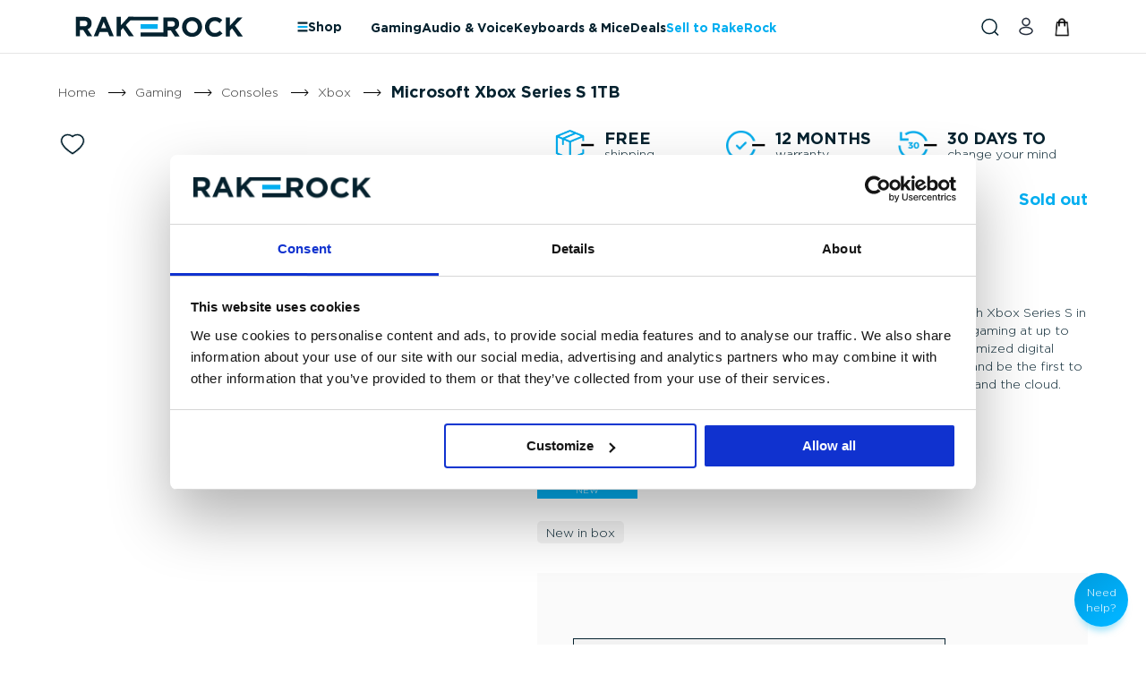

--- FILE ---
content_type: text/html; charset=UTF-8
request_url: https://rakerock.com/microsoft-xbox-series-s-1tb-new.html
body_size: 72073
content:
 <!doctype html><html lang="en"><head prefix="og: http://ogp.me/ns# fb: http://ogp.me/ns/fb# product: http://ogp.me/ns/product#"><script> var LOCALE = 'en\u002DUS'; var BASE_URL = 'https\u003A\u002F\u002Frakerock.com\u002F'; var require = { 'baseUrl': 'https\u003A\u002F\u002Frakerock.com\u002Fstatic\u002Fversion1767625991\u002Ffrontend\u002FElogic\u002Fdefault\u002Fen_US' };</script> <meta charset="utf-8"/>
<meta name="title" content="Shop Shop Microsoft Xbox Series S 1TB - RakeRock Store - RakeRock Store"/>
<meta name="description" content="Buy a New Microsoft Xbox Series S 1TB | Feel your console new again."/>
<meta name="robots" content="INDEX,FOLLOW"/>
<meta name="viewport" content="width=device-width, initial-scale=1, maximum-scale=1"/>
<meta name="format-detection" content="telephone=no"/>
<title>Shop Shop Microsoft Xbox Series S 1TB - RakeRock Store - RakeRock Store</title>
<link  rel="stylesheet" type="text/css"  media="all" href="https://rakerock.com/static/version1767625991/frontend/Elogic/default/en_US/css/styles-m.min.css" />
<link  rel="stylesheet" type="text/css"  media="all" href="https://rakerock.com/static/version1767625991/frontend/Elogic/default/en_US/mage/gallery/gallery.min.css" />
<link  rel="stylesheet" type="text/css"  media="screen and (min-width: 768px)" href="https://rakerock.com/static/version1767625991/frontend/Elogic/default/en_US/css/styles-l.min.css" />
<link  rel="stylesheet" type="text/css"  media="print" href="https://rakerock.com/static/version1767625991/frontend/Elogic/default/en_US/css/print.min.css" />
<script  type="text/javascript"  src="https://rakerock.com/static/version1767625991/frontend/Elogic/default/en_US/requirejs/require.js"></script>
<script  type="text/javascript"  src="https://rakerock.com/static/version1767625991/frontend/Elogic/default/en_US/mage/requirejs/mixins.js"></script>
<script  type="text/javascript"  src="https://rakerock.com/static/version1767625991/frontend/Elogic/default/en_US/requirejs-config.js"></script>
<link  rel="canonical" href="https://rakerock.com/microsoft-xbox-series-s-1tb-new.html" />
<link  rel="icon" type="image/x-icon" href="https://rakerock.com/media/favicon/stores/1/fav.jpg" />
<link  rel="shortcut icon" type="image/x-icon" href="https://rakerock.com/media/favicon/stores/1/fav.jpg" />

<style>

html, body {
    height: 100%;
}

.search-promo-banner [data-content-type=row][data-appearance=contained] {
padding: 0;
}

.top-categories .content-block__action:hover {
background: url('https://rakerock.com/static/version1736946285/frontend/Elogic/default/en_US/images/base/arrow-slider.svg') no-repeat;
}

.has-sticky-header .page-header {
    position: fixed;
    top: 0;
    left: 0;
    right: 0;
}

.page-wrapper {
padding-top: calc(80px + var(--header-promo-height,0px));
}

@media only screen and (max-width: 1023px) {
.sections.nav-sections .header-links--additional {
display: none;
}

#CookiebotWidget:not(.CookiebotWidget-inactive) {
bottom: 75px !important;
}
}

@media only screen and (min-width: 1024px) {
.page-wrapper {
padding-top: calc(60px + var(--header-promo-height,0px));
}
.nav-sections-item-content .navigation ul li a.level-top {
padding-top: 18px;
padding-bottom: 18px;
}
}

.cookiefirst-root [data-cookiefirst-action="open-preferences"] {
display: none !important;
}

.catalog-category-view .product-item-photo .product-label {
bottom: 30px;
}

.catalog-category-view .wrapper.products-list .product-item-photo .product-label {
bottom: 42px;
}

.catalog-category-view .wrapper.products-list .product-item-photo:not(:has(.attribute-color)) .product-label {
bottom: 20px;
}

.catalog-category-view .products-grid .product-color-attributes:not(:has(.attribute-color)) {
margin-bottom: 0;
height: 24px;
}

.blog-page .post-holder .post-header .post-info .item:after {
margin-left: 4px;
}

.catalog-product-view .reviews-stock-container .availability.only {
margin-right: 10px;
}

.cms-home .featured-products__additional p:first-child span {
color: #05222f !important;
}

.checkout-cart-index .cart-summary .express-checkout__block .payments > div,
.minicart__bottom-fixed .express-checkout__block .payments > div {
margin-bottom: 15px;
}

.onestepcheckout-index-index .footer-column__social .social-media li:nth-child(2),
.onestepcheckout-index-index .footer-column__social .social-media li:nth-child(4) {
background-color: #fff;
}

.onestepcheckout-index-index .stripe-payments-card-form .actions-toolbar .action.checkout,
.onestepcheckout-index-index .form.form-discount .action.paypal {
display: none !important;
}

.checkout-cart-index .cart-summary .express-checkout__block,
#minicart-content-wrapper .checkout-payments .express-checkout__block {
display: block !important;
}

.paypal-express-review .paypal-review-items .product-image-photo {
margin: 0 auto;
}

.onestepcheckout-index-index .minicart-items-wrapper .product .product-image-container {width: 78px !important;}
.onestepcheckout-index-index .ks-opc-container #customer-email-fieldset > .hidden-fields .actions-toolbar .login.primary {margin: 10px 0 0 0 !important; padding: 13px 30px !important;}
.onestepcheckout-index-index .ks-opc-container #customer-email-fieldset > .hidden-fields .actions-toolbar .primary {margin: 0 !important; padding: 0 !important;}

.onestepcheckout-index-index .opc-wrapper .checkout-shipping-address.closed  .field.addresses {display: none;}

a[class*="ReviewAuthorBlock"]  { padding: 40px 30px 10px; }
div[class^="SimpleShortener__Outer"] { 
    max-height: 60px;
    height: 60px;
} 

div[class^="SimpleShortener__Outer"] > div { 
  display: -webkit-box;
  -webkit-line-clamp: 3;
  -webkit-box-orient: vertical;
  overflow: hidden;
  text-overflow: ellipsis;
}

@media only screen and (min-width: 1024px) {
.nav-sections-item-content .navigation .main__list > li > .submenu > li.menu-product > picture {
top: 0;
}
}

.onestepcheckout-index-index .opc-wrapper .ks-4 .extra-information-container .extra-info-benefits .pagebuilder-column {
width: fit-content !important;
margin-right: 8px;
}

</style>


<meta name="google-site-verification" content="VFwWSX3454nsYaAVXCBc4uCNfZu1tC5byBEwLHlOpcw" />






<!-- Meta Pixel Code -->
<script>
!function(f,b,e,v,n,t,s)
{if(f.fbq)return;n=f.fbq=function(){n.callMethod?
n.callMethod.apply(n,arguments):n.queue.push(arguments)};
if(!f._fbq)f._fbq=n;n.push=n;n.loaded=!0;n.version='2.0';
n.queue=[];t=b.createElement(e);t.async=!0;
t.src=v;s=b.getElementsByTagName(e)[0];
s.parentNode.insertBefore(t,s)}(window, document,'script',
'https://connect.facebook.net/en_US/fbevents.js');
fbq('init', '2174116182959755');
fbq('track', 'PageView');
</script>
<noscript><img height="1" width="1" style="display:none"
src="https://www.facebook.com/tr?id=2174116182959755&ev=PageView&noscript=1"
/></noscript>
<!-- End Meta Pixel Code -->


<!-- Google Tag Manager -->

<script>(function(w,d,s,l,i){w[l]=w[l]||[];w[l].push({'gtm.start':

new Date().getTime(),event:'gtm.js'});var f=d.getElementsByTagName(s)[0],

j=d.createElement(s),dl=l!='dataLayer'?'&l='+l:'';j.async=true;j.src=

'https://www.googletagmanager.com/gtm.js?id='+i+dl;f.parentNode.insertBefore(j,f);

})(window,document,'script','dataLayer','GTM-KZKKHF8T');</script>

<!-- End Google Tag Manager -->

     <script nonce="dGNkMzBnb3lkZTJ2cmxjMTdxZWIwZWlvbmNtejVtZHU=">
    window.getWpGA4Cookie = function(name) {
        match = document.cookie.match(new RegExp(name + '=([^;]+)'));
        if (match) return decodeURIComponent(match[1].replace(/\+/g, ' ')) ;
    };

    window.ga4AllowServices = false;

    var isCookieRestrictionModeEnabled = 0,
        currentWebsiteId = 1,
        cookieRestrictionName = 'user_allowed_save_cookie';

    if (isCookieRestrictionModeEnabled) {
        allowedCookies = window.getWpGA4Cookie(cookieRestrictionName);

        if (allowedCookies !== undefined) {
            allowedWebsites = JSON.parse(allowedCookies);

            if (allowedWebsites[currentWebsiteId] === 1) {
                window.ga4AllowServices = true;
            }
        }
    } else {
        window.ga4AllowServices = true;
    }</script>    
   <script nonce="dGNkMzBnb3lkZTJ2cmxjMTdxZWIwZWlvbmNtejVtZHU=">
        if (window.ga4AllowServices) {
            window.dataLayer = window.dataLayer || [];
                        var dl4Objects = [{"pageName":"Shop Shop Microsoft Xbox Series S 1TB - RakeRock Store - RakeRock Store","pageType":"product","google_tag_params":{"ecomm_pagetype":"product","ecomm_prodid":"CON-XXU-00001-N","ecomm_totalvalue":340,"ecomm_category":"Gaming"},"ecommerce":{"currency":"USD","value":340,"items":[{"item_name":"Microsoft Xbox Series S 1TB","affiliation":"Main Website - Rakerock - Default Store View","item_id":"CON-XXU-00001-N","price":340,"item_brand":"Microsoft","item_category":"Gaming","item_list_name":"Gaming","item_list_id":"465","item_stock_status":"Out of stock","item_sale_product":"No","item_reviews_count":"0","item_reviews_score":"0","product_tag":"New in box","product_id":"2891","product_mpn":"XXU-00001","product_color":"Black","product_standart_price":"340.000000"}]},"event":"view_item"}];
            for (var i in dl4Objects) {
                window.dataLayer.push({ecommerce: null});
                window.dataLayer.push(dl4Objects[i]);
            }
             var wpGA4Cookies = ['wp_ga4_user_id','wp_ga4_customerGroup'];
            wpGA4Cookies.map(function (cookieName) {
                var cookieValue = window.getWpGA4Cookie(cookieName);
                if (cookieValue) {
                    var dl4Object = {};
                    dl4Object[cookieName.replace('wp_ga4_', '')] = cookieValue;
                    window.dataLayer.push(dl4Object);
                }
            });
        }</script>   <svg style="width:0;height:0;position:absolute" aria-hidden="true" version="1.1" xmlns="http://www.w3.org/2000/svg" xmlns:xlink="http://www.w3.org/1999/xlink"><symbol id="icon-account" viewBox="0 0 24 24"><title>account</title><path xmlns="http://www.w3.org/2000/svg" fill-rule="evenodd" clip-rule="evenodd" d="M8.75 7.5C8.75 5.70507 10.2051 4.25 12 4.25C13.7949 4.25 15.25 5.70507 15.25 7.5C15.25 9.29493 13.7949 10.75 12 10.75C10.2051 10.75 8.75 9.29493 8.75 7.5ZM12 2.75C9.37665 2.75 7.25 4.87665 7.25 7.5C7.25 10.1234 9.37665 12.25 12 12.25C14.6234 12.25 16.75 10.1234 16.75 7.5C16.75 4.87665 14.6234 2.75 12 2.75ZM5.75 17.5C5.75 16.7807 6.26701 15.983 7.42236 15.3228C8.55649 14.6747 10.1733 14.25 12 14.25C13.8267 14.25 15.4435 14.6747 16.5776 15.3228C17.733 15.983 18.25 16.7807 18.25 17.5C18.25 18.2193 17.733 19.017 16.5776 19.6772C15.4435 20.3253 13.8267 20.75 12 20.75C10.1733 20.75 8.55649 20.3253 7.42236 19.6772C6.26701 19.017 5.75 18.2193 5.75 17.5ZM12 12.75C9.96067 12.75 8.07752 13.2208 6.67815 14.0204C5.3 14.8079 4.25 16.0101 4.25 17.5C4.25 18.9899 5.3 20.1921 6.67815 20.9796C8.07752 21.7792 9.96067 22.25 12 22.25C14.0393 22.25 15.9225 21.7792 17.3219 20.9796C18.7 20.1921 19.75 18.9899 19.75 17.5C19.75 16.0101 18.7 14.8079 17.3219 14.0204C15.9225 13.2208 14.0393 12.75 12 12.75Z" fill="#28303F"/></symbol><symbol id="icon-account-logged-in" viewBox="0 0 32 32"><title>account logged in</title><path d="M16 2.5C12.0745 2.5 8.88086 5.69365 8.88086 9.61914C8.88086 13.5446 12.0745 16.7383 16 16.7383C19.9255 16.7383 23.1191 13.5446 23.1191 9.61914C23.1191 5.69365 19.9255 2.5 16 2.5Z"/><path d="M24.8576 21.3892C22.9085 19.4102 20.3247 18.3203 17.582 18.3203H14.418C11.6754 18.3203 9.09148 19.4102 7.14242 21.3892C5.2029 23.3585 4.13477 25.958 4.13477 28.709C4.13477 29.1458 4.48893 29.5 4.92578 29.5H27.0742C27.5111 29.5 27.8652 29.1458 27.8652 28.709C27.8652 25.958 26.7971 23.3585 24.8576 21.3892Z"/></symbol><symbol id="icon-cart" viewBox="0 0 32 32"><title>cart</title><path d="M15.9999 3.34375C14.6573 3.34375 13.3696 3.87712 12.4202 4.82652C11.4708 5.77592 10.9374 7.06359 10.9374 8.40625V9.25H10.2371C9.52678 9.24925 8.84352 9.5225 8.32958 10.0129C7.81564 10.5032 7.51064 11.1729 7.47805 11.8825L6.81149 25.7622C6.7944 26.1354 6.85307 26.5082 6.98394 26.8582C7.11482 27.2081 7.31521 27.528 7.57301 27.7984C7.83082 28.0688 8.14072 28.2842 8.48402 28.4317C8.82733 28.5791 9.19693 28.6555 9.57055 28.6562H22.4293C22.8029 28.6555 23.1725 28.5791 23.5158 28.4317C23.8591 28.2842 24.169 28.0688 24.4268 27.7984C24.6846 27.528 24.885 27.2081 25.0159 26.8582C25.1468 26.5082 25.2055 26.1354 25.1884 25.7622L24.5218 11.8825C24.4892 11.1729 24.1842 10.5032 23.6703 10.0129C23.1563 9.5225 22.4731 9.24925 21.7627 9.25H21.0624V8.40625C21.0624 7.06359 20.5291 5.77592 19.5797 4.82652C18.6303 3.87712 17.3426 3.34375 15.9999 3.34375ZM12.6249 8.40625C12.6249 7.51114 12.9805 6.6527 13.6134 6.01976C14.2464 5.38683 15.1048 5.03125 15.9999 5.03125C16.895 5.03125 17.7535 5.38683 18.3864 6.01976C19.0193 6.6527 19.3749 7.51114 19.3749 8.40625V9.25H12.6249V8.40625ZM22.8343 11.9584L23.5009 25.8466C23.5062 25.9917 23.4828 26.1364 23.4321 26.2725C23.3815 26.4086 23.3045 26.5334 23.2056 26.6397C23.1046 26.7434 22.9839 26.8259 22.8506 26.8824C22.7173 26.9389 22.5741 26.9683 22.4293 26.9688H9.57055C9.42578 26.9683 9.28256 26.9389 9.14927 26.8824C9.01598 26.8259 8.8953 26.7434 8.7943 26.6397C8.69539 26.5334 8.6184 26.4086 8.56773 26.2725C8.51706 26.1364 8.4937 25.9917 8.49899 25.8466L9.16555 11.9584C9.17857 11.6831 9.29719 11.4234 9.49676 11.2332C9.69632 11.0431 9.96148 10.9372 10.2371 10.9375H21.7627C22.0384 10.9372 22.3035 11.0431 22.5031 11.2332C22.7027 11.4234 22.8213 11.6831 22.8343 11.9584Z"/></symbol><symbol id="icon-compare" viewBox="0 0 24 24"><title>compare</title><path d="m23 22h-18a3 3 0 0 1 -3-3v-18a1 1 0 0 0 -2 0v18a5.006 5.006 0 0 0 5 5h18a1 1 0 0 0 0-2z"/><path d="m6 20a1 1 0 0 0 1-1v-7a1 1 0 0 0 -2 0v7a1 1 0 0 0 1 1z"/><path d="m10 10v9a1 1 0 0 0 2 0v-9a1 1 0 0 0 -2 0z"/><path d="m15 13v6a1 1 0 0 0 2 0v-6a1 1 0 0 0 -2 0z"/><path d="m20 9v10a1 1 0 0 0 2 0v-10a1 1 0 0 0 -2 0z"/><path d="m6 9a1 1 0 0 0 .707-.293l3.586-3.586a1.025 1.025 0 0 1 1.414 0l2.172 2.172a3 3 0 0 0 4.242 0l5.586-5.586a1 1 0 0 0 -1.414-1.414l-5.586 5.585a1 1 0 0 1 -1.414 0l-2.172-2.171a3 3 0 0 0 -4.242 0l-3.586 3.586a1 1 0 0 0 .707 1.707z"/></symbol><symbol id="icon-wishlist" viewBox="0 0 32 32" fill="none" stroke="#05222f"><title>wishlist</title><mask id="path-1-inside-1_1828_14815" fill="white"><path d="M28.8468 9.09535C28.4278 8.15696 27.8238 7.30659 27.0684 6.59186C26.3125 5.87499 25.4213 5.30531 24.4431 4.91379C23.4289 4.50619 22.341 4.29756 21.2428 4.30001C19.702 4.30001 18.1987 4.70819 16.8923 5.47919C16.5797 5.66363 16.2828 5.86621 16.0015 6.08692C15.7203 5.86621 15.4234 5.66363 15.1108 5.47919C13.8044 4.70819 12.3011 4.30001 10.7603 4.30001C9.65082 4.30001 8.5757 4.50561 7.55995 4.91379C6.57859 5.30685 5.69412 5.87225 4.93465 6.59186C4.17831 7.30578 3.57412 8.15635 3.15633 9.09535C2.7219 10.072 2.5 11.109 2.5 12.1763C2.5 13.1832 2.71252 14.2324 3.13445 15.2997C3.48761 16.1916 3.99392 17.1168 4.64087 18.0511C5.66599 19.5296 7.07552 21.0716 8.82572 22.6348C11.7261 25.226 14.5983 27.0159 14.7201 27.0885L15.4609 27.5481C15.789 27.7506 16.2109 27.7506 16.5391 27.5481L17.2798 27.0885C17.4017 27.0129 20.2708 25.226 23.1742 22.6348C24.9244 21.0716 26.334 19.5296 27.3591 18.0511C28.006 17.1168 28.5155 16.1916 28.8655 15.2997C29.2874 14.2324 29.5 13.1832 29.5 12.1763C29.5031 11.109 29.2812 10.072 28.8468 9.09535Z"/></mask><path d="M28.8468 9.09535C28.4278 8.15696 27.8238 7.30659 27.0684 6.59186C26.3125 5.87499 25.4213 5.30531 24.4431 4.91379C23.4289 4.50619 22.341 4.29756 21.2428 4.30001C19.702 4.30001 18.1987 4.70819 16.8923 5.47919C16.5797 5.66363 16.2828 5.86621 16.0015 6.08692C15.7203 5.86621 15.4234 5.66363 15.1108 5.47919C13.8044 4.70819 12.3011 4.30001 10.7603 4.30001C9.65082 4.30001 8.5757 4.50561 7.55995 4.91379C6.57859 5.30685 5.69412 5.87225 4.93465 6.59186C4.17831 7.30578 3.57412 8.15635 3.15633 9.09535C2.7219 10.072 2.5 11.109 2.5 12.1763C2.5 13.1832 2.71252 14.2324 3.13445 15.2997C3.48761 16.1916 3.99392 17.1168 4.64087 18.0511C5.66599 19.5296 7.07552 21.0716 8.82572 22.6348C11.7261 25.226 14.5983 27.0159 14.7201 27.0885L15.4609 27.5481C15.789 27.7506 16.2109 27.7506 16.5391 27.5481L17.2798 27.0885C17.4017 27.0129 20.2708 25.226 23.1742 22.6348C24.9244 21.0716 26.334 19.5296 27.3591 18.0511C28.006 17.1168 28.5155 16.1916 28.8655 15.2997C29.2874 14.2324 29.5 13.1832 29.5 12.1763C29.5031 11.109 29.2812 10.072 28.8468 9.09535Z" stroke="" stroke-width="4" mask="url(#path-1-inside-1_1828_14815)"/></symbol><symbol id="icon-wishlist-active" viewBox="0 0 36 36" fill="none"><title>wishlist-active</title><path d="M32.4526 10.2323C31.9813 9.17658 31.3018 8.21992 30.452 7.41585C29.6016 6.60937 28.5989 5.96848 27.4985 5.52802C26.3575 5.06948 25.1337 4.83477 23.8981 4.83752C22.1647 4.83752 20.4735 5.29672 19.0038 6.1641C18.6522 6.37159 18.3182 6.59949 18.0017 6.8478C17.6853 6.59949 17.3513 6.37159 16.9997 6.1641C15.53 5.29672 13.8388 4.83752 12.1054 4.83752C10.8572 4.83752 9.64766 5.06882 8.50495 5.52802C7.40092 5.97021 6.40588 6.60629 5.55149 7.41585C4.70059 8.21901 4.02088 9.1759 3.55087 10.2323C3.06214 11.331 2.8125 12.4977 2.8125 13.6984C2.8125 14.8311 3.05159 16.0114 3.52625 17.2121C3.92356 18.2156 4.49316 19.2564 5.22098 20.3075C6.37424 21.9708 7.95996 23.7056 9.92894 25.4642C13.1918 28.3792 16.423 30.3929 16.5602 30.4745L17.3935 30.9916C17.7626 31.2195 18.2373 31.2195 18.6065 30.9916L19.4398 30.4745C19.5769 30.3895 22.8046 28.3792 26.071 25.4642C28.04 23.7056 29.6257 21.9708 30.779 20.3075C31.5068 19.2564 32.0799 18.2156 32.4737 17.2121C32.9484 16.0114 33.1875 14.8311 33.1875 13.6984C33.191 12.4977 32.9413 11.331 32.4526 10.2323Z" fill="#EB5757"/><path d="M15 16.7857L17.9474 20L22 15" stroke="white"/></symbol><symbol id="icon-star" viewBox="0 0 23 21" fill="none"><title>star</title><path d="M11.5 0L15.2786 6.29923L22.4371 7.9463L17.6139 13.4865L18.2595 20.8037L11.5 17.9285L4.74047 20.8037L5.38613 13.4865L0.56285 7.9463L7.72142 6.29923L11.5 0Z" fill="#F2C94C"/></symbol><symbol id="icon-search" viewBox="0 0 24 24" fill="none"><title>search</title><path xmlns="http://www.w3.org/2000/svg" d="M21 21.5L16.7501 17.2425L21 21.5ZM19.1053 11.5526C19.1053 13.6883 18.2569 15.7365 16.7467 17.2467C15.2365 18.7569 13.1883 19.6053 11.0526 19.6053C8.91694 19.6053 6.86872 18.7569 5.35856 17.2467C3.8484 15.7365 3 13.6883 3 11.5526C3 9.41694 3.8484 7.36872 5.35856 5.85856C6.86872 4.3484 8.91694 3.5 11.0526 3.5C13.1883 3.5 15.2365 4.3484 16.7467 5.85856C18.2569 7.36872 19.1053 9.41694 19.1053 11.5526V11.5526Z" stroke="#05222F" stroke-width="1.5" stroke-linecap="round"/></symbol><symbol id="icon-menu" viewBox="0 0 10 11"><title>menu</title><line y1="9.5" x2="10" y2="9.5" stroke="#05222F" stroke-width="2"/><line y1="5.5" x2="10" y2="5.5" stroke="#02AEF0" stroke-width="2"/><line y1="1.5" x2="10" y2="1.5" stroke="#05222F" stroke-width="2"/></symbol><symbol id="icon-menu-mobile" viewBox="0 0 25 25"><title>menu mobile</title><rect x="4.5" y="5" width="17" height="3.09091" fill="#05222F"/><rect x="4.5" y="10.4091" width="17" height="3.09091" fill="#02AEF0"/><rect x="4.5" y="15.8182" width="17" height="3.09091" fill="#05222F"/></symbol><symbol id="icon-menu-close" viewBox="0 0 21 24"><title>menu close</title><rect x="1.30762" y="17.1569" width="21" height="5" transform="rotate(-45 1.30762 17.1569)" fill="#05222F"/><rect x="4.84326" y="2.30762" width="21" height="5" transform="rotate(45 4.84326 2.30762)" fill="#05222F"/></symbol><symbol id="icon-plus" viewBox="0 0 10 11"><title>plus</title><path d="M3.7014 4.05105H0.283916V6.65664H3.7014V10.0552H6.38252V6.65664H9.8V4.05105H6.38252V0.652449H3.7014V4.05105Z" fill="black"/></symbol><symbol id="icon-minus" viewBox="0 0 426 60"><title>minus</title><path d="m405.332031 43h-384c-11.773437 0-21.332031-9.558594-21.332031-21.332031 0-11.777344 9.558594-21.335938 21.332031-21.335938h384c11.777344 0 21.335938 9.558594 21.335938 21.335938 0 11.773437-9.558594 21.332031-21.335938 21.332031zm0 0"/></symbol><symbol id="icon-add-more" viewBox="0 0 26 26"><title>add more (plus)</title><line x1="13.3604" y1="0.0231933" x2="13.3604" y2="25.9767" stroke="white" stroke-width="2.16279"/><line x1="13.3604" y1="0.0231933" x2="13.3604" y2="25.9767" stroke="white" stroke-width="2.16279"/><line x1="13.3604" y1="0.0231933" x2="13.3604" y2="25.9767" stroke="white" stroke-width="2.16279"/><line x1="0.0231934" y1="13.3604" x2="25.9767" y2="13.3604" stroke="white" stroke-width="2.16279"/><line x1="0.0231934" y1="13.3604" x2="25.9767" y2="13.3604" stroke="white" stroke-width="2.16279"/><line x1="0.0231934" y1="13.3604" x2="25.9767" y2="13.3604" stroke="white" stroke-width="2.16279"/></symbol><symbol id="icon-eye" viewBox="0 0 20 14"><title>eye</title><g fill="#3C3C3C"><path d="M10 4.2C8.495 4.2 7.273 5.455 7.273 7S8.495 9.8 10 9.8s2.727-1.255 2.727-2.8S11.505 4.2 10 4.2z"/><path d="M10 0C5.455 0 1.573 2.903 0 7c1.573 4.097 5.455 7 10 7 4.55 0 8.427-2.903 10-7-1.573-4.097-5.45-7-10-7zm0 11.667c-2.51 0-4.545-2.091-4.545-4.667 0-2.576 2.036-4.667 4.545-4.667 2.51 0 4.545 2.091 4.545 4.667 0 2.576-2.036 4.667-4.545 4.667z"/></g></symbol><symbol id="icon-eye-crossed" viewBox="0 0 15 15"><title>eye crossed</title><svg width="15" height="15" viewBox="0 0 15 15" fill="none" xmlns="http://www.w3.org/2000/svg"><path d="M14.339 4.90547C14.3932 4.83187 14.4167 4.74002 14.4043 4.64942C14.392 4.55882 14.3448 4.47659 14.2729 4.42018C14.2009 4.36377 14.1098 4.33762 14.0189 4.34727C13.928 4.35692 13.8444 4.40161 13.7859 4.47187C13.7577 4.50703 10.9077 8.08594 7.49992 8.08594C4.09211 8.08594 1.24211 4.50703 1.21399 4.46953C1.15547 4.39927 1.07188 4.35458 0.980953 4.34492C0.890027 4.33527 0.798918 4.36143 0.726957 4.41784C0.654995 4.47425 0.607843 4.55648 0.595503 4.64708C0.583163 4.73768 0.606607 4.82952 0.66086 4.90312C1.19209 5.55108 1.78642 6.14463 2.43508 6.675L1.4507 7.65937C1.41616 7.69156 1.38846 7.73037 1.36924 7.7735C1.35003 7.81662 1.3397 7.86317 1.33886 7.91038C1.33803 7.95758 1.34671 8.00447 1.3644 8.04825C1.38208 8.09202 1.4084 8.13179 1.44178 8.16517C1.47516 8.19856 1.51493 8.22487 1.55871 8.24256C1.60248 8.26024 1.64937 8.26892 1.69657 8.26809C1.74378 8.26726 1.79033 8.25692 1.83346 8.23771C1.87658 8.21849 1.91539 8.19079 1.94758 8.15625L2.99289 7.11094C4.10852 7.92656 5.54758 8.67891 7.14602 8.77734V10.3125C7.14602 10.4057 7.18306 10.4952 7.24899 10.5611C7.31492 10.627 7.40434 10.6641 7.49758 10.6641C7.59082 10.6641 7.68024 10.627 7.74617 10.5611C7.8121 10.4952 7.84914 10.4057 7.84914 10.3125V8.77734C9.44992 8.67891 10.896 7.92656 12.0023 7.11094L13.0476 8.15625C13.1142 8.21835 13.2024 8.25216 13.2934 8.25055C13.3845 8.24894 13.4714 8.21205 13.5358 8.14763C13.6003 8.08322 13.6371 7.99632 13.6388 7.90524C13.6404 7.81416 13.6066 7.72602 13.5445 7.65937L12.5601 6.675C13.2103 6.1456 13.8062 5.55284 14.339 4.90547Z" fill="black"/></svg></symbol><symbol id="icon-jcb" viewBox="0 0 51 32"><title>JCB</title><g clip-path="url(#clip0_916_602)"><path opacity="0.07" d="M46.6667 0H4C1.73333 0 0 1.73333 0 4V28C0 30.2667 1.86667 32 4 32H46.6667C48.9333 32 50.6667 30.2667 50.6667 28V4C50.6667 1.73333 48.8 0 46.6667 0Z" fill="black"/><path d="M46.6667 1.3335C48.1334 1.3335 49.3334 2.5335 49.3334 4.00016V28.0002C49.3334 29.4668 48.1334 30.6668 46.6667 30.6668H4.00004C2.53337 30.6668 1.33337 29.4668 1.33337 28.0002V4.00016C1.33337 2.5335 2.53337 1.3335 4.00004 1.3335H46.6667Z" fill="white"/><path fill-rule="evenodd" clip-rule="evenodd" d="M15.3333 6.6665H20V21.9998C20 22.8839 19.6488 23.7317 19.0237 24.3569C18.3986 24.982 17.5507 25.3332 16.6667 25.3332H12V9.99984C12 9.11578 12.3512 8.26794 12.9763 7.64281C13.6014 7.01769 14.4493 6.6665 15.3333 6.6665Z" fill="#006EBC"/><path fill-rule="evenodd" clip-rule="evenodd" d="M24.6667 6.6665H29.3334V21.9998C29.3334 22.8839 28.9822 23.7317 28.3571 24.3569C27.7319 24.982 26.8841 25.3332 26 25.3332H21.3334V9.99984C21.3334 9.11578 21.6846 8.26794 22.3097 7.64281C22.9348 7.01769 23.7827 6.6665 24.6667 6.6665Z" fill="#F00036"/><path fill-rule="evenodd" clip-rule="evenodd" d="M34 6.6665H38.6666V21.9998C38.6666 22.8839 38.3154 23.7317 37.6903 24.3569C37.0652 24.982 36.2173 25.3332 35.3333 25.3332H30.6666V9.99984C30.6666 9.11578 31.0178 8.26794 31.6429 7.64281C32.2681 7.01769 33.1159 6.6665 34 6.6665Z" fill="#2AB419"/><path d="M14.34 19.3332C12.9267 19.3332 11.5107 18.9279 10.7987 18.0172L11.8387 17.1159C11.9294 18.6265 16.5654 18.7692 16.5654 16.8625V12.6665H18.968V16.8625C18.968 17.8332 18.2027 18.6252 16.8707 19.0385C16.2494 19.2305 15.0507 19.3332 14.34 19.3332ZM25.1614 19.3332C24.2627 19.3332 23.3107 19.1905 22.5414 18.8452C21.2774 18.2785 20.792 17.2372 20.808 15.9132C20.824 14.5612 21.3894 13.5372 22.7654 13.0265C24.524 12.3732 27.2227 12.6785 28 13.3865V14.6825C27.2374 13.9879 25.3894 13.4852 24.108 14.0692C23.4494 14.3705 23.1254 15.2919 23.116 15.9999C23.108 16.7465 23.4427 17.6692 24.108 17.9959C25.3787 18.6185 27.2947 18.0492 28 17.4079V18.7545C27.5227 19.0945 26.3294 19.3332 25.1614 19.3332ZM36.7334 15.8839C37.2267 15.5705 37.5094 15.1279 37.5094 14.5439C37.5094 13.9599 37.3547 13.6279 37.0454 13.2919C36.7707 13.0159 36.272 12.6665 35.3947 12.6665H30.6667V19.3332H35.3947C36.3227 19.3332 36.8574 19.0265 37.148 18.7799C37.5254 18.4465 37.716 18.0732 37.716 17.4999C37.716 16.9252 37.5094 16.2892 36.7334 15.8839ZM34.192 15.5092H32.288V13.5839H34.2814C35.556 13.5839 35.54 15.5092 34.192 15.5092ZM34.576 18.3852H32.288V16.3679H34.576C35.8907 16.3679 36.02 18.3852 34.576 18.3852Z" fill="white"/></g><defs><clipPath id="clip0_916_602"><rect width="50.6667" height="32" fill="white"/></clipPath></defs></symbol><symbol id="icon-venmo" viewBox="0 0 51 32"><title>Venmo</title><g clip-path="url(#clip0_916_611)"><path d="M46.6667 0H4C1.79086 0 0 1.79086 0 4V28C0 30.2091 1.79086 32 4 32H46.6667C48.8758 32 50.6667 30.2091 50.6667 28V4C50.6667 1.79086 48.8758 0 46.6667 0Z" fill="black" fill-opacity="0.07"/><path fill-rule="evenodd" clip-rule="evenodd" d="M46.6667 1.3335C48.1334 1.3335 49.3334 2.5335 49.3334 4.00016V28.0002C49.3334 29.4668 48.1334 30.6668 46.6667 30.6668H4.00004C2.53337 30.6668 1.33337 29.4668 1.33337 28.0002V4.00016C1.33337 2.5335 2.53337 1.3335 4.00004 1.3335H46.6667Z" fill="#3D95CE"/><path d="M32.9 11.1467C32.9 15.232 29.4907 20.54 26.7227 24.2667H20.4027L17.8667 8.76003L23.4014 8.22403L24.7414 19.2574C25.9947 17.1694 27.54 13.8907 27.54 11.6547C27.54 10.4307 27.3347 9.59737 27.0147 8.9107L32.0547 7.8667C32.6374 8.8507 32.9 9.86537 32.9 11.1467Z" fill="white"/></g><defs><clipPath id="clip0_916_611"><rect width="50.6667" height="32" fill="white"/></clipPath></defs></symbol><symbol id="icon-discover" viewBox="0 0 51 32"><title>Discover</title><g clip-path="url(#clip0_916_616)"><path opacity="0.07" d="M46.6667 0H4C1.73333 0 0 1.73333 0 4V28C0 30.2667 1.86667 32 4 32H46.6667C48.9333 32 50.6667 30.2667 50.6667 28V4C50.6667 1.73333 48.8 0 46.6667 0Z" fill="black"/><path d="M46.6667 1.3335C48.1334 1.3335 49.3334 2.5335 49.3334 4.00016V28.0002C49.3334 29.4668 48.1334 30.6668 46.6667 30.6668H4.00004C2.53337 30.6668 1.33337 29.4668 1.33337 28.0002V4.00016C1.33337 2.5335 2.53337 1.3335 4.00004 1.3335H46.6667Z" fill="white"/><path d="M4.75996 9.54672H2.66663V16.8801H4.75996C5.86663 16.8801 6.66663 16.6134 7.37329 16.0401C8.21329 15.3467 8.70663 14.3067 8.70663 13.2267C8.69329 11.0534 7.07996 9.54672 4.75996 9.54672ZM6.43996 15.0667C5.98663 15.4667 5.41329 15.6534 4.47996 15.6534H4.09329V10.8001H4.47996C5.39996 10.8001 5.95996 10.9601 6.43996 11.3867C6.93329 11.8267 7.22663 12.5067 7.22663 13.2134C7.22663 13.9201 6.93329 14.6267 6.43996 15.0667ZM9.35996 9.54672H10.7866V16.8801H9.35996V9.54672ZM14.28 12.3601C13.4266 12.0401 13.1733 11.8267 13.1733 11.4401C13.1733 10.9734 13.6266 10.6267 14.24 10.6267C14.6666 10.6267 15.0266 10.8001 15.3866 11.2267L16.1333 10.2534C15.52 9.72005 14.7866 9.44005 13.9733 9.44005C12.68 9.44005 11.68 10.3467 11.68 11.5467C11.68 12.5601 12.1466 13.0801 13.48 13.5601C14.04 13.7601 14.32 13.8934 14.4666 13.9734C14.7466 14.1601 14.8933 14.4267 14.8933 14.7334C14.8933 15.3334 14.4266 15.7734 13.7866 15.7734C13.1066 15.7734 12.56 15.4267 12.2266 14.8001L11.3066 15.6934C11.96 16.6667 12.76 17.0934 13.84 17.0934C15.32 17.0934 16.3733 16.1067 16.3733 14.6801C16.4 13.4934 15.9066 12.9601 14.28 12.3601ZM16.84 13.2267C16.84 15.3867 18.5333 17.0534 20.7066 17.0534C21.32 17.0534 21.8533 16.9334 22.4933 16.6267V14.9467C21.92 15.5201 21.4133 15.7467 20.7733 15.7467C19.3333 15.7467 18.3066 14.7067 18.3066 13.2134C18.3066 11.8001 19.36 10.6934 20.7066 10.6934C21.3866 10.6934 21.9066 10.9334 22.4933 11.5201V9.84005C21.8666 9.52005 21.3466 9.38672 20.7333 9.38672C18.5866 9.38672 16.84 11.0934 16.84 13.2267ZM33.8533 14.4801L31.8933 9.54672H30.3333L33.44 17.0667H34.2133L37.3733 9.54672H35.8266L33.8533 14.4801ZM38.0266 16.8801H42.08V15.6401H39.4533V13.6667H41.9866V12.4267H39.4533V10.8001H42.08V9.54672H38.0266V16.8801ZM47.7466 11.7201C47.7466 10.3467 46.8 9.56005 45.1466 9.56005H43.0266V16.8934H44.4533V13.9467H44.64L46.6133 16.8934H48.3733L46.0666 13.8001C47.1466 13.5734 47.7466 12.8401 47.7466 11.7201ZM44.8666 12.9334H44.4533V10.7067H44.8933C45.7866 10.7067 46.2666 11.0801 46.2666 11.8001C46.2666 12.5334 45.7866 12.9334 44.8666 12.9334Z" fill="#231F20"/><path d="M26.88 17.1466C27.9165 17.1466 28.9105 16.7348 29.6434 16.0019C30.3763 15.269 30.788 14.275 30.788 13.2386C30.788 12.2021 30.3763 11.2081 29.6434 10.4752C28.9105 9.7423 27.9165 9.33057 26.88 9.33057C25.8436 9.33057 24.8496 9.7423 24.1167 10.4752C23.3838 11.2081 22.972 12.2021 22.972 13.2386C22.972 14.275 23.3838 15.269 24.1167 16.0019C24.8496 16.7348 25.8436 17.1466 26.88 17.1466Z" fill="url(#paint0_linear_916_616)"/><path opacity="0.65" d="M26.88 17.1466C27.9165 17.1466 28.9105 16.7348 29.6434 16.0019C30.3763 15.269 30.788 14.275 30.788 13.2386C30.788 12.2021 30.3763 11.2081 29.6434 10.4752C28.9105 9.7423 27.9165 9.33057 26.88 9.33057C25.8436 9.33057 24.8496 9.7423 24.1167 10.4752C23.3838 11.2081 22.972 12.2021 22.972 13.2386C22.972 14.275 23.3838 15.269 24.1167 16.0019C24.8496 16.7348 25.8436 17.1466 26.88 17.1466Z" fill="url(#paint1_linear_916_616)"/><path d="M48.76 10.0081C48.76 9.87477 48.6666 9.80811 48.52 9.80811H48.3066V10.4481H48.4666V10.1948L48.6533 10.4481H48.84L48.6266 10.1814C48.7066 10.1681 48.76 10.1014 48.76 10.0081ZM48.4933 10.1014H48.4666V9.92811H48.4933C48.5733 9.92811 48.6133 9.95477 48.6133 10.0081C48.6133 10.0748 48.5733 10.1014 48.4933 10.1014Z" fill="#231F20"/><path d="M48.5467 9.56787C48.24 9.56787 47.9867 9.8212 47.9867 10.1279C47.9867 10.4345 48.24 10.6879 48.5467 10.6879C48.8534 10.6879 49.1067 10.4345 49.1067 10.1279C49.1067 9.8212 48.8534 9.56787 48.5467 9.56787ZM48.5467 10.5945C48.3067 10.5945 48.0934 10.3945 48.0934 10.1279C48.0934 9.87454 48.2934 9.6612 48.5467 9.6612C48.7867 9.6612 48.9867 9.87454 48.9867 10.1279C48.9867 10.3812 48.7867 10.5945 48.5467 10.5945Z" fill="#231F20"/><path d="M49.3334 17.312C49.3334 17.312 36.12 26.4973 11.968 30.6667H46.6654C47.3689 30.6667 48.044 30.3887 48.5435 29.8932C49.043 29.3977 49.3264 28.7249 49.332 28.0213L49.364 23.9947L49.3334 17.3133V17.312Z" fill="#F48120"/></g><defs><linearGradient id="paint0_linear_916_616" x1="28.876" y1="16.3666" x2="26.176" y2="12.1386" gradientUnits="userSpaceOnUse"><stop stop-color="#F89F20"/><stop offset="0.25" stop-color="#F79A20"/><stop offset="0.533" stop-color="#F68D20"/><stop offset="0.62" stop-color="#F58720"/><stop offset="0.723" stop-color="#F48120"/><stop offset="1" stop-color="#F37521"/></linearGradient><linearGradient id="paint1_linear_916_616" x1="28.4507" y1="16.3092" x2="24.504" y2="8.59457" gradientUnits="userSpaceOnUse"><stop stop-color="#F58720"/><stop offset="0.359" stop-color="#E16F27"/><stop offset="0.703" stop-color="#D4602C"/><stop offset="0.982" stop-color="#D05B2E"/></linearGradient><clipPath id="clip0_916_616"><rect width="50.6667" height="32" fill="white"/></clipPath></defs></symbol><symbol id="icon-dinners-club" viewBox="0 0 51 32"><title>Dinners Club</title><g clip-path="url(#clip0_916_598)"><path opacity="0.07" d="M43.75 0H3.75C1.625 0 0 1.625 0 3.75V26.25C0 28.375 1.75 30 3.75 30H43.75C45.875 30 47.5 28.375 47.5 26.25V3.75C47.5 1.625 45.75 0 43.75 0Z" fill="black"/><path d="M43.75 1.25C45.125 1.25 46.25 2.375 46.25 3.75V26.25C46.25 27.625 45.125 28.75 43.75 28.75H3.75C2.375 28.75 1.25 27.625 1.25 26.25V3.75C1.25 2.375 2.375 1.25 3.75 1.25H43.75Z" fill="white"/><path d="M15 15V19.625C15 20 14.75 20 14.375 19.875C12 18.875 10.625 15.75 11.5 13.125C12 11.75 13 10.625 14.375 10.125C14.875 9.875 15 10 15 10.375V15ZM17.5 15V10.375C17.5 10 17.5 10 17.875 10.125C20.5 11.125 21.875 14.25 20.875 16.875C20.375 18.25 19.375 19.375 18 19.875C17.5 20.125 17.5 20 17.5 19.625V15ZM26.5 6.25H16.25C21 6.25 24.75 10.125 24.75 15C24.75 19.875 21 23.75 16.25 23.75H26.5C31.25 23.75 35 19.875 35 15C35 10.125 31.25 6.25 26.5 6.25Z" fill="#3086C8"/></g><defs><clipPath id="clip0_916_598"><rect width="50.6667" height="32" fill="white"/></clipPath></defs></symbol><symbol id="icon-apple-pay" viewBox="0 0 51 32"><title>ApplePay</title><g clip-path="url(#clip0_916_587)"><path d="M42.8156 0H4.21144C4.05063 0 3.88954 0 3.72901 0.000849337C3.59349 0.00198179 3.45825 0.00339735 3.32273 0.00707781C3.02753 0.015005 2.72978 0.0325579 2.43828 0.0846506C2.14594 0.13456 1.86269 0.227593 1.59786 0.360685C1.06548 0.630514 0.632747 1.06172 0.361963 1.59222C0.228161 1.85622 0.134788 2.13869 0.0849504 2.43024C0.032105 2.72099 0.014774 3.01741 0.00681876 3.31128C0.00335614 3.44621 0.00127252 3.58117 0.00056823 3.71613C0 3.87581 0 4.03605 0 4.19657V25.8031C0 25.9637 0 26.1236 0.00056823 26.2842C0.00142058 26.4189 0.00312527 26.554 0.00681876 26.689C0.014774 26.9823 0.0323891 27.279 0.0849504 27.5695C0.134686 27.861 0.227963 28.1435 0.361679 28.4075C0.496117 28.6712 0.6716 28.912 0.881609 29.1209C1.09126 29.3303 1.33292 29.5052 1.59758 29.639C1.86664 29.7758 2.14223 29.8627 2.43856 29.9156C2.72978 29.9674 3.02753 29.985 3.32273 29.9929C3.45825 29.996 3.59349 29.9977 3.72901 29.9986C3.88954 29.9997 4.05063 29.9997 4.21144 29.9997H42.8156C42.9761 29.9997 43.1372 29.9997 43.2977 29.9986C43.433 29.998 43.5682 29.996 43.7043 29.9929C43.9989 29.985 44.2967 29.9674 44.5887 29.9156C44.8812 29.8657 45.1644 29.7724 45.4292 29.639C45.9613 29.3688 46.3939 28.9377 46.6651 28.4075C46.8023 28.1394 46.8892 27.8648 46.9418 27.5695C46.9946 27.279 47.0117 26.9823 47.0196 26.689C47.0233 26.554 47.0253 26.4189 47.0259 26.2842C47.027 26.1236 47.027 25.9637 47.027 25.8031V4.19686C47.027 4.03633 47.027 3.87609 47.0259 3.71585C47.0253 3.58097 47.0233 3.44611 47.0196 3.31128C47.0117 3.01741 46.9946 2.72099 46.9418 2.43024C46.8923 2.13864 46.799 1.85613 46.6651 1.59222C46.3941 1.06181 45.9615 0.630641 45.4292 0.360685C45.1643 0.22773 44.8811 0.134795 44.5887 0.0849337C44.2967 0.0325579 43.9989 0.0152881 43.7043 0.00736092C43.5688 0.00393166 43.4333 0.0018554 43.2977 0.00113245C43.1372 0 42.9761 0 42.8156 0Z" fill="black"/><path d="M42.8156 1L43.2907 1.00085C43.4191 1.0017 43.5478 1.00311 43.6771 1.00651C43.9024 1.01274 44.1655 1.02491 44.4109 1.0688C44.624 1.10702 44.803 1.16505 44.9746 1.25225C45.318 1.42624 45.597 1.70455 45.7713 2.04695C45.8582 2.21682 45.9162 2.39405 45.9545 2.60836C45.9983 2.85014 46.0105 3.11315 46.0165 3.33879C46.0202 3.46619 46.0219 3.59359 46.0222 3.72382C46.0236 3.88152 46.0236 4.03893 46.0236 4.1969V25.8035C46.0236 25.9614 46.0236 26.1189 46.0224 26.2797C46.0219 26.4071 46.0202 26.5345 46.0168 26.6619C46.0105 26.8872 45.9983 27.1502 45.954 27.3948C45.9217 27.5894 45.86 27.778 45.7707 27.954C45.5961 28.2965 45.3167 28.5748 44.9729 28.7487C44.8025 28.8353 44.624 28.8934 44.4129 28.9313C44.1626 28.9757 43.8882 28.9879 43.6816 28.9936C43.5518 28.9964 43.4225 28.9984 43.2898 28.999C43.1321 29.0001 42.9736 29.0001 42.8156 29.0001H4.20523C4.04897 29.0001 3.89271 29.0001 3.7336 28.999C3.60574 28.9984 3.47788 28.9967 3.35005 28.9939C3.13867 28.9882 2.86421 28.9757 2.61589 28.9316C2.41956 28.899 2.22932 28.8369 2.05164 28.7476C1.88121 28.6613 1.72565 28.5485 1.59081 28.4135C1.45554 28.2789 1.34257 28.1238 1.25612 27.954C1.16683 27.777 1.10495 27.5875 1.07258 27.392C1.02826 27.1477 1.01576 26.8858 1.01007 26.6622C1.00686 26.5343 1.00497 26.4064 1.00439 26.2785L1.00354 25.9028V4.09782L1.00411 3.72269C1.00469 3.59461 1.00659 3.46655 1.00979 3.33851C1.01604 3.11428 1.02826 2.8524 1.07286 2.6061C1.1053 2.41099 1.16718 2.2219 1.2564 2.04525C1.34277 1.87595 1.45528 1.72137 1.59166 1.58576C1.72682 1.45086 1.88255 1.33811 2.05306 1.25169C2.23031 1.16295 2.41995 1.1013 2.61561 1.0688C2.86137 1.02491 3.12474 1.01274 3.35033 1.00651C3.47875 1.00311 3.60746 1.0017 3.73502 1.00085L4.21148 1H42.8156Z" fill="white"/><path d="M12.3612 10.1271C12.7601 9.63028 13.0306 8.96298 12.9593 8.28125C12.3757 8.31013 11.6637 8.66487 11.2512 9.1623C10.881 9.5881 10.5534 10.2831 10.6386 10.9363C11.2938 10.9929 11.9484 10.6101 12.3612 10.1271Z" fill="black"/><path d="M12.9519 11.0639C12.0001 11.0072 11.1915 11.6018 10.7372 11.6018C10.2826 11.6018 9.58685 11.0922 8.83423 11.106C7.85488 11.1202 6.94628 11.6723 6.44908 12.5499C5.42683 14.3052 6.17917 16.9098 7.17357 18.3396C7.65629 19.0473 8.23815 19.8259 9.0047 19.7979C9.72919 19.7696 10.013 19.3307 10.8932 19.3307C11.7731 19.3307 12.0288 19.7979 12.7956 19.7837C13.5906 19.7696 14.0878 19.0759 14.5705 18.3682C15.1245 17.5613 15.351 16.7827 15.3652 16.7403C15.351 16.7261 13.8321 16.1454 13.8179 14.4043C13.8037 12.9463 15.0106 12.2526 15.0674 12.2099C14.3858 11.2054 13.321 11.0922 12.9516 11.0639" fill="black"/><path d="M22.4374 9.09082C24.5052 9.09082 25.9453 10.5112 25.9453 12.579C25.9453 14.6543 24.4756 16.082 22.3857 16.082H20.0963V19.7104H18.4421V9.09082H22.4374ZM20.0963 14.6984H21.9941C23.4346 14.6984 24.254 13.9258 24.254 12.5864C24.254 11.2473 23.4343 10.4818 22.0015 10.4818H20.0963V14.6984Z" fill="black"/><path d="M26.3556 17.5099C26.3556 16.1484 27.3969 15.3685 29.3169 15.2507L31.3773 15.1255V14.5367C31.3773 13.676 30.8088 13.2049 29.7971 13.2049C28.9623 13.2049 28.3566 13.6316 28.2316 14.2864H26.7394C26.784 12.9105 28.0836 11.9097 29.8414 11.9097C31.7319 11.9097 32.9652 12.8957 32.9652 14.4265V19.7103H31.4367V18.4371H31.3998C30.9639 19.2686 30.0036 19.7909 28.9623 19.7909C27.4264 19.7909 26.3556 18.8788 26.3556 17.5099ZM31.3773 16.8256V16.2294L29.5385 16.3472C28.5044 16.4134 27.9657 16.7959 27.9657 17.4655C27.9657 18.1132 28.5268 18.5328 29.4056 18.5328C30.5278 18.5328 31.3773 17.8188 31.3773 16.8256Z" fill="black"/><path d="M34.3708 22.5507V21.2779C34.4742 21.2923 34.7251 21.307 34.858 21.307C35.5891 21.307 36.0027 20.9984 36.2539 20.2032L36.4016 19.7324L33.6025 12.0054H35.3305L37.2804 18.2752H37.3173L39.2669 12.0054H40.9509L38.0484 20.1222C37.3835 21.9842 36.623 22.5952 35.0132 22.5952C34.8876 22.5952 34.4813 22.5805 34.3708 22.5507Z" fill="black"/></g><defs><clipPath id="clip0_916_587"><rect width="47.027" height="30" fill="white"/></clipPath></defs></symbol><symbol id="icon-amex" viewBox="0 0 47 30"><title>Amex</title><g clip-path="url(#clip0_892_582)"><path opacity="0.07" d="M43.1743 0H3.70066C1.60362 0 0 1.625 0 3.75V26.25C0 28.375 1.72697 30 3.70066 30H43.1743C45.2714 30 46.875 28.375 46.875 26.25V3.75C46.875 1.625 45.148 0 43.1743 0Z" fill="black"/><path d="M43.1743 1.25C44.5312 1.25 45.6414 2.375 45.6414 3.75V26.25C45.6414 27.625 44.5312 28.75 43.1743 28.75H3.70063C2.34372 28.75 1.23352 27.625 1.23352 26.25V3.75C1.23352 2.375 2.34372 1.25 3.70063 1.25H43.1743Z" fill="#006FCF"/><path d="M11.0662 12.835L12.021 15.18H10.1188L11.0662 12.835ZM30.8956 12.9325H27.2233V13.9663H30.8363V15.515H27.2307V16.6675H30.903V17.5912L33.465 14.785L30.903 11.86L30.8956 12.9325ZM13.5481 10.0075H18.4761L19.5703 12.4262L20.5843 10H33.3762L34.706 11.4875L36.0814 10H41.9568L37.6159 14.815L41.9124 19.6H35.9494L34.6196 18.1125L33.2319 19.6H12.3725L11.7632 18.1125H10.3692L9.75863 19.6H4.9342L8.98766 10H13.2187L13.5481 10.0075ZM24.2344 11.355H21.4724L19.6221 15.775L17.6176 11.355H14.8766V17.3675L12.3355 11.355H9.87705L6.93873 18.245H8.8569L9.46628 16.7575H12.6686L13.278 18.245H16.6332V13.3263L18.7932 18.2525H20.2611L22.4075 13.3413V18.2537H24.206L24.2356 11.3538L24.2344 11.355ZM35.7558 14.815L38.8779 11.355H36.6303L34.6554 13.5125L32.7459 11.355H25.4753V18.2525H32.6423L34.6332 16.08L36.5428 18.2525H38.8557L35.757 14.815H35.7558Z" fill="white"/></g><defs><clipPath id="clip0_892_582"><rect width="46.875" height="30" fill="white"/></clipPath></defs></symbol><symbol id="icon-visa" viewBox="0 0 45 30"><title>VISA</title><path d="M0 3.75C0 1.67893 1.67893 0 3.75 0H41.25C43.3211 0 45 1.67893 45 3.75V26.25C45 28.3211 43.3211 30 41.25 30H3.75C1.67893 30 0 28.3211 0 26.25V3.75Z" fill="#D8E3F3"/><path d="M38.728 9.40771H36.3706C35.6578 9.40771 35.1096 9.62701 34.7806 10.3397L30.285 20.5919H33.4649C33.4649 20.5919 34.0131 19.2213 34.1228 18.8924C34.4517 18.8924 37.5767 18.8924 38.0153 18.8924C38.1249 19.2761 38.3991 20.5371 38.3991 20.5371H41.2499L38.728 9.40771ZM34.9999 16.5897C35.2741 15.9318 36.2061 13.4647 36.2061 13.4647C36.2061 13.5196 36.4802 12.8068 36.5899 12.4231L36.8092 13.4099C36.8092 13.4099 37.4122 16.0963 37.5219 16.6446H34.9999V16.5897Z" fill="#3362AB"/><path d="M30.5043 16.9186C30.5043 19.2212 28.421 20.7563 25.1864 20.7563C23.8157 20.7563 22.5 20.4822 21.7872 20.1533L22.2258 17.6313L22.6096 17.7958C23.5964 18.2344 24.2543 18.3989 25.4605 18.3989C26.3377 18.3989 27.2697 18.0699 27.2697 17.3024C27.2697 16.809 26.8859 16.48 25.6798 15.9318C24.5285 15.3835 22.9934 14.5063 22.9934 12.9164C22.9934 10.7234 25.1315 9.24316 28.1469 9.24316C29.2982 9.24316 30.285 9.46246 30.8881 9.73659L30.4495 12.1489L30.2302 11.9296C29.682 11.7103 28.9692 11.491 27.9276 11.491C26.7763 11.5458 26.228 12.0392 26.228 12.4778C26.228 12.9712 26.8859 13.355 27.9276 13.8484C29.682 14.6708 30.5043 15.6028 30.5043 16.9186Z" fill="#3362AB"/><path d="M3.75 9.51715L3.80482 9.29785H8.51974C9.17763 9.29785 9.67105 9.51715 9.83553 10.2299L10.8772 15.1641C9.83553 12.5325 7.42325 10.3943 3.75 9.51715Z" fill="#F9B50B"/><path d="M17.511 9.40785L12.7413 20.5372H9.50661L6.76538 11.2171C8.73906 12.478 10.3838 14.4517 10.9869 15.8223L11.3158 16.9736L14.2763 9.35303H17.511V9.40785Z" fill="#3362AB"/><path d="M18.7719 9.35303H21.7872L19.8684 20.5372H16.853L18.7719 9.35303Z" fill="#3362AB"/></symbol><symbol id="icon-mastercard" viewBox="0 0 45 30"><title>Mastercard</title><path d="M0 3.75C0 1.67893 1.67893 0 3.75 0H41.25C43.3211 0 45 1.67893 45 3.75V26.25C45 28.3211 43.3211 30 41.25 30H3.75C1.67893 30 0 28.3211 0 26.25V3.75Z" fill="#FDEACE"/><path d="M27.1949 6.11953L17.5115 6.15283L17.8049 23.8808L27.4884 23.8475L27.1949 6.11953Z" fill="#FF5F00"/><path d="M18.1488 15.0524C18.0889 11.4467 19.7041 8.24286 22.2341 6.1647C20.3244 4.66616 17.9303 3.76503 15.335 3.77392C9.18669 3.79498 4.29629 8.86003 4.39998 15.0995C4.50367 21.339 9.56184 26.37 15.7102 26.3489C18.3055 26.34 20.6693 25.4226 22.529 23.9111C19.9307 21.8819 18.2087 18.6581 18.1488 15.0524Z" fill="#EB001B"/><path d="M40.5998 14.9007C40.7035 21.1402 35.8131 26.2052 29.6648 26.2263C27.0695 26.2352 24.6754 25.3341 22.7657 23.8355C25.3266 21.7573 26.9109 18.5535 26.851 14.9478C26.7911 11.3421 25.0696 8.14967 22.4708 6.08908C24.3304 4.57762 26.6943 3.6602 29.2896 3.65131C35.438 3.63026 40.4967 8.69259 40.5998 14.9007Z" fill="#F79E1B"/></symbol><symbol id="icon-maestro" viewBox="0 0 45 30"><title>Maestro</title><path d="M0 3.75C0 1.67893 1.67893 0 3.75 0H41.25C43.3211 0 45 1.67893 45 3.75V26.25C45 28.3211 43.3211 30 41.25 30H3.75C1.67893 30 0 28.3211 0 26.25V3.75Z" fill="#CCEFFF"/><path d="M27.4209 23.846H17.578V6.15674H27.4209V23.846Z" fill="#6C6BBD"/><path d="M18.2085 15C18.2085 11.4116 19.8885 8.21524 22.5049 6.15535C20.5916 4.64906 18.177 3.75 15.5528 3.75C9.3402 3.75 4.3042 8.78672 4.3042 15C4.3042 21.2133 9.3402 26.25 15.5528 26.25C18.177 26.25 20.5916 25.3509 22.5049 23.8447C19.8885 21.7848 18.2085 18.5884 18.2085 15Z" fill="#EB001B"/><path d="M40.6957 15C40.6957 21.2133 35.6597 26.25 29.4471 26.25C26.8229 26.25 24.4082 25.3509 22.4943 23.8447C25.1113 21.7848 26.7914 18.5884 26.7914 15C26.7914 11.4116 25.1113 8.21524 22.4943 6.15535C24.4082 4.64906 26.8229 3.75 29.4471 3.75C35.6597 3.75 40.6957 8.78672 40.6957 15Z" fill="#0099DF"/></symbol><symbol id="icon-paypal" viewBox="0 0 45 30"><title>PayPal</title><path d="M0 3.75C0 1.67893 1.67893 0 3.75 0H41.25C43.3211 0 45 1.67893 45 3.75V26.25C45 28.3211 43.3211 30 41.25 30H3.75C1.67893 30 0 28.3211 0 26.25V3.75Z" fill="#CCDEFF"/><path d="M10.0976 10.7976C9.62762 10.4745 9.01427 10.3125 8.2576 10.3125H5.32818C5.09622 10.3125 4.96807 10.4285 4.94372 10.6603L3.75374 18.1302C3.74137 18.2035 3.75972 18.2706 3.80863 18.3316C3.85727 18.3927 3.91843 18.4231 3.99169 18.4231H5.38314C5.62719 18.4231 5.76133 18.3074 5.78596 18.0753L6.11547 16.0615C6.1275 15.9639 6.17042 15.8845 6.24368 15.8234C6.31687 15.7624 6.40843 15.7225 6.51828 15.7042C6.62814 15.6861 6.73172 15.6769 6.82955 15.6769C6.92709 15.6769 7.04299 15.6832 7.17747 15.6953C7.31161 15.7074 7.39712 15.7134 7.43377 15.7134C8.48341 15.7134 9.30729 15.4177 9.90547 14.8255C10.5034 14.2336 10.8027 13.4129 10.8027 12.3629C10.8027 11.6428 10.5675 11.121 10.0976 10.7974V10.7976ZM8.58727 13.0406C8.52605 13.4678 8.36756 13.7484 8.11126 13.8827C7.85489 14.0172 7.48873 14.0841 7.01277 14.0841L6.40854 14.1024L6.71986 12.1433C6.74415 12.0092 6.82345 11.942 6.95781 11.942H7.30579C7.79378 11.942 8.14797 12.0124 8.36768 12.1525C8.58727 12.293 8.66053 12.589 8.58727 13.0406V13.0406Z" fill="#003087"/><path d="M41.0116 10.3125H39.657C39.5223 10.3125 39.4431 10.3797 39.4189 10.514L38.2288 18.1305L38.2104 18.1671C38.2104 18.2284 38.2349 18.2861 38.2838 18.3411C38.3323 18.3959 38.3937 18.4234 38.4668 18.4234H39.6754C39.9069 18.4234 40.0351 18.3077 40.0599 18.0756L41.2499 10.5873V10.5691C41.2498 10.3981 41.1702 10.3127 41.0116 10.3127V10.3125Z" fill="#009CDE"/><path d="M24.644 13.2607C24.644 13.1998 24.6195 13.1417 24.571 13.0869C24.522 13.032 24.4671 13.0044 24.4062 13.0044H22.9964C22.8619 13.0044 22.752 13.0657 22.6667 13.1874L20.7261 16.0437L19.9205 13.2974C19.8591 13.1023 19.7251 13.0044 19.5177 13.0044H18.1443C18.0832 13.0044 18.0283 13.0319 17.9798 13.0869C17.9308 13.1417 17.9065 13.1999 17.9065 13.2607C17.9065 13.2853 18.0255 13.6452 18.2635 14.3409C18.5014 15.0369 18.7577 15.7876 19.0324 16.5932C19.3071 17.3987 19.4504 17.8261 19.4627 17.8745C18.4617 19.2418 17.9614 19.9741 17.9614 20.0716C17.9614 20.2304 18.0406 20.3097 18.1995 20.3097H19.6092C19.7434 20.3097 19.8532 20.2488 19.9388 20.1267L24.6076 13.3888C24.6319 13.3646 24.644 13.3221 24.644 13.2606V13.2607Z" fill="#003087"/><path d="M37.7715 13.0041H36.38C36.2089 13.0041 36.1056 13.2056 36.0689 13.6085C35.7512 13.1204 35.1718 12.876 34.3294 12.876C33.4506 12.876 32.7029 13.2056 32.0867 13.8647C31.4702 14.5239 31.1621 15.2992 31.1621 16.1901C31.1621 16.9104 31.3726 17.484 31.7936 17.911C32.2148 18.3385 32.7792 18.5519 33.4874 18.5519C33.8413 18.5519 34.2013 18.4785 34.5675 18.3322C34.9337 18.1857 35.2202 17.9905 35.4281 17.7463C35.4281 17.7585 35.4157 17.8133 35.3915 17.9109C35.3669 18.0087 35.3548 18.0822 35.3548 18.1306C35.3548 18.3261 35.434 18.4235 35.5929 18.4235H36.8563C37.0879 18.4235 37.2223 18.3078 37.2588 18.0757L38.0096 13.297C38.0216 13.2237 38.0034 13.1567 37.9546 13.0956C37.9056 13.0347 37.8447 13.0041 37.7715 13.0041V13.0041ZM35.3822 16.6111C35.071 16.9163 34.6956 17.0688 34.2562 17.0688C33.9021 17.0688 33.6155 16.9713 33.3957 16.7759C33.1759 16.581 33.066 16.3125 33.066 15.9703C33.066 15.519 33.2187 15.1373 33.5239 14.826C33.8286 14.5148 34.2074 14.3592 34.659 14.3592C35.0005 14.3592 35.2843 14.4599 35.5103 14.6612C35.7359 14.8626 35.8492 15.1403 35.8492 15.4944C35.8491 15.9338 35.6935 16.3061 35.3822 16.6111Z" fill="#009CDE"/><path d="M16.9726 13.0041H15.5811C15.41 13.0041 15.3065 13.2056 15.2698 13.6085C14.9402 13.1204 14.3604 12.876 13.5304 12.876C12.6516 12.876 11.9039 13.2056 11.2876 13.8647C10.6711 14.5239 10.363 15.2992 10.363 16.1901C10.363 16.9104 10.5736 17.484 10.9947 17.911C11.4159 18.3385 11.9802 18.5519 12.6883 18.5519C13.0299 18.5519 13.384 18.4785 13.7501 18.3322C14.1163 18.1857 14.4093 17.9905 14.629 17.7463C14.58 17.8926 14.5557 18.0208 14.5557 18.1306C14.5557 18.3261 14.635 18.4235 14.7937 18.4235H16.057C16.2888 18.4235 16.4232 18.3078 16.4598 18.0757L17.2105 13.297C17.2225 13.2237 17.2042 13.1567 17.1556 13.0956C17.1067 13.0347 17.0458 13.0041 16.9726 13.0041V13.0041ZM14.5833 16.6202C14.272 16.9196 13.8904 17.0688 13.4391 17.0688C13.0849 17.0688 12.8011 16.9713 12.5876 16.7759C12.3739 16.581 12.2672 16.3125 12.2672 15.9703C12.2672 15.519 12.4197 15.1373 12.725 14.826C13.0299 14.5148 13.4083 14.3592 13.8601 14.3592C14.2017 14.3592 14.4855 14.4599 14.7115 14.6612C14.9372 14.8626 15.0502 15.1403 15.0502 15.4944C15.0501 15.946 14.8946 16.3215 14.5833 16.6202V16.6202Z" fill="#003087"/><path d="M30.8966 10.7976C30.4266 10.4745 29.8134 10.3125 29.0566 10.3125H26.1454C25.9013 10.3125 25.7669 10.4285 25.7427 10.6603L24.5526 18.1302C24.5402 18.2035 24.5586 18.2706 24.6075 18.3316C24.6559 18.3927 24.7173 18.4231 24.7905 18.4231H26.2918C26.4382 18.4231 26.5358 18.3439 26.5848 18.1852L26.9143 16.0615C26.9265 15.9639 26.9692 15.8845 27.0426 15.8234C27.1158 15.7624 27.2072 15.7225 27.3172 15.7042C27.427 15.6861 27.5305 15.6769 27.6284 15.6769C27.726 15.6769 27.8419 15.6832 27.9762 15.6953C28.1104 15.7074 28.1962 15.7134 28.2325 15.7134C29.2824 15.7134 30.1061 15.4177 30.7043 14.8255C31.3024 14.2336 31.6014 13.4129 31.6014 12.3629C31.6015 11.6428 31.3664 11.121 30.8966 10.7974V10.7976ZM29.02 13.8094C28.7514 13.9925 28.3485 14.084 27.8116 14.084L27.2257 14.1023L27.5369 12.1432C27.5611 12.0091 27.6405 11.9418 27.7749 11.9418H28.1043C28.3729 11.9418 28.5864 11.9541 28.7454 11.9784C28.9037 12.003 29.0566 12.0791 29.203 12.2072C29.3496 12.3354 29.4227 12.5217 29.4227 12.7657C29.4227 13.2785 29.2883 13.6262 29.02 13.8094Z" fill="#009CDE"/></symbol><symbol id="icon-phone" viewBox="0 0 18 18"><title>phone</title><path d="M10 4.99999C12.103 4.99999 13 5.89699 13 7.99999H15C15 4.77499 13.225 2.99999 10 2.99999V4.99999ZM13.422 10.443C13.2299 10.2683 12.9774 10.1752 12.7178 10.1832C12.4583 10.1912 12.212 10.2998 12.031 10.486L9.63804 12.947C9.06204 12.837 7.90404 12.476 6.71204 11.287C5.52004 10.094 5.15904 8.93299 5.05204 8.361L7.51104 5.96699C7.69745 5.78612 7.80617 5.53982 7.8142 5.2802C7.82223 5.02059 7.72892 4.76804 7.55404 4.57599L3.85904 0.512995C3.68408 0.320352 3.44092 0.203499 3.18119 0.187255C2.92146 0.17101 2.66564 0.256653 2.46804 0.425995L0.298038 2.28699C0.125149 2.46051 0.0219574 2.69145 0.00803782 2.93599C-0.00696218 3.18599 -0.292962 9.108 4.29904 13.702C8.30504 17.707 13.323 18 14.705 18C14.907 18 15.031 17.994 15.064 17.992C15.3086 17.9783 15.5394 17.8747 15.712 17.701L17.572 15.53C17.7415 15.3325 17.8273 15.0768 17.8113 14.817C17.7952 14.5573 17.6785 14.3141 17.486 14.139L13.422 10.443Z" fill="#02AEF0"/></symbol><symbol id="icon-store" viewBox="0 0 32 30"><title>Store</title><path d="M22.28 31.318c-1.117-0.163-2.163-0.538-3.174-0.899-1.99-0.713-4.216-1.564-6.19-2.948-2.555-1.789-4.895-3.949-7.155-6.605-1.873-2.202-3.183-4.333-4.003-6.515l-0.175-0.466c-0.308-0.819-0.616-1.633-0.904-2.458-0.614-1.751-0.804-3.217-0.602-4.612 0.243-1.652 0.941-3.223 2.135-4.803 0.609-0.804 1.39-1.338 2.323-1.587 0.611-0.16 1.233-0.288 1.855-0.413l1.057-0.013 0.108 0.044c0.58 0.229 0.879 0.695 1.114 1.114 0.333 0.591 0.662 1.184 0.991 1.777 0.419 0.759 0.837 1.516 1.265 2.268 0.16 0.282 0.338 0.55 0.518 0.818 0.128 0.191 0.255 0.381 0.378 0.576 0.64 1.028 0.582 1.751-0.21 2.669-0.513 0.596-1.105 1.069-1.562 1.413-0.483 0.365-0.883 0.704-1.221 1.037-0.531 0.524-0.539 0.568-0.195 1.187 0.609 1.097 1.356 2.381 2.26 3.604 1.708 2.301 3.89 4.178 6.675 5.731 0.145 0.081 0.289 0.166 0.433 0.252 0.276 0.164 0.553 0.33 0.852 0.46 0.215 0.092 0.358 0.095 0.607-0.138 0.407-0.38 0.796-0.813 1.156-1.285 0.433-0.566 0.911-1.16 1.492-1.677 0.844-0.749 1.564-1.025 2.743-0.224 1.027 0.699 2.141 1.313 3.218 1.907 0.397 0.221 0.796 0.442 1.193 0.666l0.422 0.237c0.276 0.154 0.55 0.307 0.822 0.467 0.529 0.31 0.84 0.733 0.922 1.26l-0.041 0.745c-0.184 2.514-1.261 4.207-3.291 5.164-1.553 0.902-3.059 1.339-4.596 1.339-0.403 0-0.81-0.031-1.22-0.090z"></path></symbol><symbol id="icon-close" viewBox="0 0 34 34"><title>close</title><line x1="9.18582" y1="9.48642" x2="24.0808" y2="24.3814" stroke="" stroke-width="2.67102" stroke-linecap="round"/><line x1="9.48633" y1="24.3814" x2="24.3813" y2="9.48642" stroke="" stroke-width="2.67102" stroke-linecap="round"/></symbol><symbol id="icon-video" viewBox="0 0 25 32"><path d="M0.806 2.203v27.593c0 0 0 0 0 0 0 1.262 1.023 2.286 2.286 2.286 0.505 0 0.972-0.164 1.35-0.441l-0.006 0.004 18.971-13.797c0.574-0.42 0.942-1.092 0.942-1.849s-0.368-1.429-0.936-1.845l-0.006-0.004-18.971-13.797c-0.372-0.273-0.839-0.437-1.344-0.437-1.262 0-2.286 1.023-2.286 2.286 0 0 0 0 0 0v-0z"></path></symbol><symbol id="icon-padlock" viewBox="0 0 14 18"><title>padlock</title><path d="M7.188.95a4.18 4.18 0 014.175 3.971l.005.209v2.401a.75.75 0 01-1.493.102l-.007-.102V5.13a2.68 2.68 0 00-5.355-.17l-.005.17v2.401a.75.75 0 01-1.493.102l-.007-.102V5.13A4.18 4.18 0 017.188.95zm1.029 10.354a1.029 1.029 0 10-2.058 0c0 .304.134.574.343.762v.953a.686.686 0 001.372 0v-.953c.209-.188.343-.458.343-.762z"></path><path d="M11.99 6.781H2.386c-.793 0-1.436.643-1.436 1.436v7.546c0 .793.643 1.436 1.436 1.436h9.604c.793 0 1.436-.643 1.436-1.436V8.217c0-.793-.643-1.436-1.436-1.436zm-.065 1.499v7.418H2.449V8.28h9.476z"></path></symbol><symbol id="icon-arrow" viewBox="0 0 31 32"><title>icon-arrow</title><path d="M24.348 16l0.033 0.033-14.805 14.824-1.957-1.96 12.881-12.898-12.881-12.898 1.957-1.96 14.805 14.824-0.033 0.033z"></path></symbol><symbol id="icon-share" viewBox="0 0 32 32"><title>share</title><path d="M9.856 16.256c0 1.92-1.28 3.328-3.072 3.328s-3.2-1.408-3.2-3.328 1.28-3.2 3.2-3.2c1.664 0 3.072 1.408 3.072 3.2zM26.624 25.728c0 1.92-1.28 3.328-3.2 3.328-0.001 0-0.002 0-0.003 0-1.767 0-3.2-1.433-3.2-3.2 0-0.045 0.001-0.090 0.003-0.134l-0 0.006c0-1.792 1.536-3.2 3.2-3.2 1.792 0 3.2 1.408 3.2 3.2zM20.224 6.912c0-1.92 1.536-3.328 3.2-3.328 1.792 0 3.2 1.408 3.2 3.328 0 1.792-1.28 3.2-3.2 3.2-1.767 0-3.2-1.433-3.2-3.2v0zM23.424 20.224c-1.536 0-3.072 0.64-4.096 1.92l-7.424-4.224c0.147-0.479 0.232-1.030 0.232-1.6s-0.085-1.121-0.242-1.64l0.010 0.040 7.424-4.224c0.994 1.23 2.502 2.010 4.192 2.010 0.8 0 1.559-0.175 2.241-0.488l-0.033 0.014c1.908-0.929 3.2-2.854 3.2-5.080 0-0.014-0-0.028-0-0.042v0.002c0-3.072-2.56-5.632-5.504-5.632-2.985 0.071-5.378 2.507-5.378 5.503 0 0.595 0.094 1.168 0.269 1.704l-0.011-0.039-7.424 4.352c-1.024-1.28-2.56-1.92-4.224-1.92-2.816-0.128-5.376 2.432-5.376 5.376s2.56 5.632 5.504 5.632c1.536 0 3.072-0.768 4.096-1.92l7.424 4.224c-0.256 0.512-0.256 1.024-0.256 1.536 0 3.072 2.432 5.632 5.376 5.632s5.504-2.56 5.504-5.632-2.56-5.504-5.504-5.504z"></path></symbol><symbol id="icon-reviews" viewBox="0 0 32 32"><title>reviews</title><path d="M7.36 27.84l1.6-9.6-6.88-6.72 9.6-1.44 4.32-8.48 4.32 8.64 9.6 1.44-7.040 6.72 1.6 9.6-8.48-4.48zM9.6 24.96l6.4-3.52 6.4 3.52-1.12-7.2 5.12-5.12-7.2-1.12-3.2-6.4-3.2 6.4-7.2 1.12 5.12 4.96z"></path></symbol><symbol id="icon-reviews-filled" viewBox="0 0 32 32"><title>reviews-filled</title><path d="M16 23.2l-8.48 4.48 1.6-9.6-6.88-6.4 9.6-1.6 4.16-8.48 4.16 8.64 9.6 1.28-6.88 6.72 1.6 9.44z"></path></symbol><symbol id="icon-bin" viewBox="0 0 31 32"><title>bin</title><path d="M23.619 11.453h-16v18.286h16v-18.286zM6.095 9.167h19.048v-2.286h-19.048v2.286zM25.905 11.453v19.81c0 0.421-0.341 0.762-0.762 0.762v0h-19.048c-0.421 0-0.762-0.341-0.762-0.762v0-19.81h-0.762c-0.421 0-0.762-0.341-0.762-0.762v0-5.333c0-0.421 0.341-0.762 0.762-0.762v0h3.842l1.378-3.97c0.067-0.358 0.377-0.626 0.75-0.626 0 0 0.001 0 0.001 0h10.156c0 0 0 0 0 0 0.373 0 0.683 0.267 0.749 0.621l0.001 0.005 1.379 3.97h3.841c0.421 0 0.762 0.341 0.762 0.762v0 5.333c0 0.421-0.341 0.762-0.762 0.762v0h-0.762zM10.832 4.596h9.574l-0.802-2.31h-7.97l-0.802 2.31zM19.429 14.501h1.524v12.523h-1.524v-12.523zM14.857 14.501h1.524v12.523h-1.524v-12.523zM10.286 14.501h1.524v12.523h-1.524v-12.523z"></path></symbol><symbol id="icon-cross" viewBox="0 0 13 14"><path d="M.334.834A.8.8 0 011.376.757l.09.077 11.2 11.2a.8.8 0 01-1.042 1.21l-.09-.078-11.2-11.2a.8.8 0 010-1.132z"></path><path d="M12.666.834a.8.8 0 00-1.042-.077l-.09.077-11.2 11.2a.8.8 0 001.042 1.21l.09-.078 11.2-11.2a.8.8 0 000-1.132z"></path></symbol><symbol id="icon-add" viewBox="0 0 32 32"><path d="M24 15h-7V8h-1v7H9v1h7v7h1v-7h7v-2z"></path></symbol><symbol id="icon-remove" viewBox="0 0 32 32"><path d="M8 15h16v1H8z"></path></symbol><symbol id="icon-check" viewBox="0 0 20 20"><g fill="none" fill-rule="evenodd"><g fill="#188467" fill-rule="nonzero"><path d="M570 571c-5.545 0-10 4.455-10 10s4.455 10 10 10 10-4.455 10-10-4.455-10-10-10zm5.773 6.864l-7.273 7.545c-.09.091-.182.136-.318.136-.137 0-.273-.045-.318-.136l-3.546-3.818-.09-.091c-.092-.09-.137-.227-.137-.318s.045-.227.136-.318l.637-.637c.181-.182.454-.182.636 0l.045.046 2.5 2.682c.091.09.228.09.319 0l6.09-6.319h.046c.182-.181.455-.181.636 0l.637.637c.182.136.182.409 0 .59z" transform="translate(-560 -571)"/></g></g></symbol><symbol id="icon-tiktok" viewBox="0 0 23 23"><title>tiktok</title><path d="M18.7727 6.40725C17.8157 6.20253 16.949 5.69747 16.2991 4.96568C15.6492 4.2339 15.25 3.31367 15.1598 2.33913V1.9165H11.8583V15.0188C11.8563 15.5989 11.6726 16.1637 11.3329 16.634C10.9933 17.1042 10.5149 17.4562 9.96491 17.6406C9.41492 17.8249 8.82099 17.8322 8.2666 17.6616C7.71221 17.491 7.22521 17.1509 6.87405 16.6892C6.51744 16.2198 6.31962 15.649 6.30927 15.0596C6.29893 14.4702 6.4766 13.8928 6.81652 13.4111C7.15644 12.9295 7.64094 12.5687 8.19976 12.3809C8.75858 12.1932 9.36267 12.1884 9.92443 12.3671V9.01296C8.67174 8.83979 7.39626 9.0625 6.27639 9.64994C5.15651 10.2374 4.24825 11.1602 3.67866 12.2892C3.10906 13.4183 2.90662 14.6971 3.09964 15.9469C3.29266 17.1967 3.87149 18.3549 4.75518 19.2595C5.59789 20.1217 6.67844 20.7133 7.85889 20.9587C9.03933 21.2041 10.2661 21.0922 11.3827 20.6372C12.4992 20.1822 13.4549 19.4049 14.1276 18.4043C14.8004 17.4038 15.1597 16.2255 15.1598 15.0198V8.32488C16.494 9.27874 18.0938 9.79021 19.7339 9.7873V6.50692C19.4109 6.50732 19.0888 6.47392 18.7727 6.40725Z"/></symbol><symbol id="icon-facebook" viewBox="0 0 10 19"><title>facebook</title><path d="M9.98711 0.139999V3.08H8.24711C7.60711 3.08 7.17378 3.21333 6.94711 3.48C6.72044 3.74667 6.60711 4.14667 6.60711 4.68V6.8H9.88711L9.44711 10.1H6.60711V18.58H3.18711V10.1H0.347109V6.8H3.18711V4.36C3.18711 2.97333 3.57378 1.9 4.34711 1.14C5.12044 0.379999 6.15378 -4.76837e-07 7.44711 -4.76837e-07C8.54044 -4.76837e-07 9.38711 0.046666 9.98711 0.139999Z" /></symbol><symbol id="icon-youtube" viewBox="0 0 23 15"><title>youtube</title><path d="M21.7344 2.34375C21.8125 2.65625 21.8776 3.04688 21.9297 3.51562C22.0078 3.98438 22.0599 4.45312 22.0859 4.92188C22.112 5.36458 22.125 5.78125 22.125 6.17188C22.151 6.5625 22.1641 6.88802 22.1641 7.14844V7.5C22.1641 9.84375 22.0208 11.5755 21.7344 12.6953C21.6042 13.138 21.3698 13.5286 21.0312 13.8672C20.6927 14.2057 20.2891 14.4401 19.8203 14.5703C19.3255 14.7005 18.388 14.8047 17.0078 14.8828C15.6276 14.9349 14.3646 14.974 13.2188 15H11.5C7.04688 15 4.27344 14.8568 3.17969 14.5703C2.16406 14.2839 1.52604 13.6589 1.26562 12.6953C1.13542 12.2005 1.03125 11.5234 0.953125 10.6641C0.901042 9.77865 0.861979 9.03646 0.835938 8.4375V7.5C0.835938 5.18229 0.979167 3.46354 1.26562 2.34375C1.39583 1.875 1.63021 1.47135 1.96875 1.13281C2.30729 0.794271 2.71094 0.559896 3.17969 0.429688C3.67448 0.299479 4.61198 0.208333 5.99219 0.15625C7.3724 0.078125 8.63542 0.0260417 9.78125 0H11.5C15.9531 0 18.7266 0.143229 19.8203 0.429688C20.2891 0.559896 20.6927 0.794271 21.0312 1.13281C21.3698 1.47135 21.6042 1.875 21.7344 2.34375ZM9.3125 10.7031L14.8984 7.5L9.3125 4.33594V10.7031Z" /></symbol><symbol id="icon-instagram" viewBox="0 0 18 18"><title>instagram</title><path d="M11.8458 9C11.8458 8.21333 11.5724 7.54 11.0258 6.98C10.4791 6.42 9.80578 6.14 9.00578 6.14C8.20578 6.14 7.53245 6.42 6.98578 6.98C6.43911 7.54 6.15911 8.21333 6.14578 9C6.13245 9.78667 6.41245 10.46 6.98578 11.02C7.55911 11.58 8.23245 11.86 9.00578 11.86C9.77911 11.86 10.4524 11.58 11.0258 11.02C11.5991 10.46 11.8724 9.78667 11.8458 9ZM13.3858 9C13.3858 10.2133 12.9591 11.2533 12.1058 12.12C11.2524 12.9867 10.2191 13.4133 9.00578 13.4C7.79245 13.3867 6.75245 12.96 5.88578 12.12C5.01911 11.28 4.59245 10.24 4.60578 9C4.61911 7.76 5.04578 6.72 5.88578 5.88C6.72578 5.04 7.76578 4.61333 9.00578 4.6C10.2458 4.58667 11.2791 5.01333 12.1058 5.88C12.9324 6.74667 13.3591 7.78667 13.3858 9ZM14.6058 4.42C14.6058 4.7 14.5058 4.94 14.3058 5.14C14.1058 5.34 13.8591 5.44 13.5658 5.44C13.2724 5.44 13.0324 5.34 12.8458 5.14C12.6591 4.94 12.5591 4.7 12.5458 4.42C12.5324 4.14 12.6324 3.9 12.8458 3.7C13.0591 3.5 13.2991 3.4 13.5658 3.4C13.8324 3.4 14.0791 3.5 14.3058 3.7C14.5324 3.9 14.6324 4.14 14.6058 4.42ZM9.00578 1.96C8.95245 1.96 8.66578 1.96 8.14578 1.96H6.96578C6.69911 1.96 6.33911 1.97333 5.88578 2C5.43245 2.02667 5.05245 2.06 4.74578 2.1C4.43911 2.14 4.17245 2.21333 3.94578 2.32C3.57245 2.46667 3.24578 2.68 2.96578 2.96C2.68578 3.24 2.46578 3.56667 2.30578 3.94C2.22578 4.15333 2.15911 4.42 2.10578 4.74C2.05245 5.06 2.01245 5.44667 1.98578 5.9C1.95911 6.35333 1.95245 6.70667 1.96578 6.96C1.97911 7.21333 1.97911 7.60667 1.96578 8.14C1.95245 8.67333 1.95245 8.96 1.96578 9C1.97911 9.04 1.97911 9.32667 1.96578 9.86C1.95245 10.3933 1.95245 10.7867 1.96578 11.04C1.97911 11.2933 1.98578 11.6467 1.98578 12.1C1.98578 12.5533 2.02578 12.94 2.10578 13.26L2.30578 14.06C2.46578 14.4333 2.68578 14.76 2.96578 15.04C3.24578 15.32 3.57245 15.5333 3.94578 15.68C4.15911 15.76 4.42578 15.8333 4.74578 15.9C5.06578 15.9667 5.44578 16 5.88578 16C6.32578 16 6.68578 16.0133 6.96578 16.04C7.24578 16.0667 7.63911 16.0667 8.14578 16.04C8.65245 16.0133 8.93912 16.0133 9.00578 16.04C9.07245 16.0667 9.35245 16.0667 9.84578 16.04C10.3391 16.0133 10.7324 16.0133 11.0258 16.04C11.3191 16.0667 11.6791 16.0533 12.1058 16C12.5324 15.9467 12.9191 15.9133 13.2658 15.9C13.6124 15.8867 13.8724 15.8133 14.0458 15.68C14.4191 15.5333 14.7524 15.32 15.0458 15.04C15.3391 14.76 15.5524 14.4333 15.6858 14.06C15.7658 13.8467 15.8324 13.58 15.8858 13.26C15.9391 12.94 15.9791 12.5533 16.0058 12.1C16.0324 11.6467 16.0391 11.2933 16.0258 11.04C16.0124 10.7867 16.0124 10.3933 16.0258 9.86C16.0391 9.32667 16.0391 9.04 16.0258 9C16.0124 8.96 16.0124 8.67333 16.0258 8.14C16.0391 7.60667 16.0391 7.21333 16.0258 6.96C16.0124 6.70667 16.0058 6.35333 16.0058 5.9C16.0058 5.44667 15.9658 5.06 15.8858 4.74L15.6858 3.94C15.5391 3.56667 15.3258 3.24 15.0458 2.96C14.7658 2.68 14.4324 2.46667 14.0458 2.32C13.8324 2.24 13.5724 2.16667 13.2658 2.1C12.9591 2.03333 12.5724 2 12.1058 2C11.6391 2 11.2791 1.98667 11.0258 1.96C10.7724 1.93333 10.3791 1.93333 9.84578 1.96C9.31245 1.98667 9.03245 1.98667 9.00578 1.96ZM17.5658 9C17.5658 10.7067 17.5458 11.8867 17.5058 12.54C17.4391 14.0867 16.9791 15.2867 16.1258 16.14C15.2724 16.9933 14.0791 17.4533 12.5458 17.52C11.8791 17.56 10.6991 17.58 9.00578 17.58C7.31245 17.58 6.13245 17.56 5.46578 17.52C3.91911 17.44 2.71911 16.98 1.86578 16.14C1.01245 15.3 0.552448 14.1 0.485781 12.54C0.445781 11.8867 0.425781 10.7067 0.425781 9C0.425781 7.29333 0.445781 6.11333 0.485781 5.46C0.552448 3.91333 1.01245 2.71333 1.86578 1.86C2.71911 1.00667 3.91911 0.546666 5.46578 0.48C6.11911 0.439999 7.29912 0.419999 9.00578 0.419999C10.7124 0.419999 11.8924 0.439999 12.5458 0.48C14.0924 0.559999 15.2858 1.02 16.1258 1.86C16.9658 2.7 17.4258 3.9 17.5058 5.46C17.5458 6.11333 17.5658 7.29333 17.5658 9Z" /></symbol><symbol id="icon-linkedin" viewBox="0 0 32 32"><title>linkedin</title><path d="M5.701 12.508h4.491v15.651h-4.491zM7.832 10.55h-0.032c-1.626 0-2.679-1.196-2.679-2.711 0-1.546 1.085-2.719 2.743-2.719 1.657 0 2.675 1.17 2.708 2.714 0 1.515-1.051 2.716-2.739 2.716zM28.16 28.16h-5.092v-8.1c0-2.12-0.797-3.566-2.548-3.566-1.34 0-2.085 0.975-2.432 1.918-0.13 0.336-0.11 0.807-0.11 1.279v8.469h-5.045s0.065-14.348 0-15.652h5.045v2.456c0.298-1.074 1.91-2.607 4.483-2.607 3.192 0 5.699 2.253 5.699 7.099z"></path></symbol><symbol id="icon-pinterest" viewBox="0 0 32 32"><title>pinterest</title><path d="M5.12 12.664c0 2.782 1.052 5.257 3.307 6.18 0.37 0.151 0.701 0.005 0.808-0.405 0.075-0.284 0.251-1 0.329-1.298 0.108-0.405 0.067-0.547-0.232-0.901-0.649-0.769-1.065-1.763-1.065-3.173 0-4.087 3.052-7.747 7.95-7.747 4.336 0 6.718 2.654 6.718 6.199 0 4.664-2.061 8.601-5.118 8.601-1.69 0-2.954-1.4-2.548-3.116 0.485-2.049 1.425-4.261 1.425-5.74 0-1.324-0.71-2.428-2.177-2.428-1.726 0-3.114 1.789-3.114 4.186 0 1.528 0.515 2.559 0.515 2.559s-1.767 7.501-2.077 8.815c-0.617 2.616-0.092 5.823-0.048 6.146 0.026 0.192 0.271 0.238 0.383 0.093 0.16-0.209 2.215-2.752 2.916-5.293 0.197-0.72 1.135-4.446 1.135-4.446 0.562 1.072 2.201 2.015 3.944 2.015 5.191 0 8.712-4.74 8.712-11.085 0-4.798-4.056-9.266-10.221-9.266-7.67 0-11.539 5.51-11.539 10.104z"></path></symbol><symbol id="icon-twitter" viewBox="0 0 19 16"><title>twitter</title><path d="M18.3027 2.56C17.8093 3.28 17.2093 3.9 16.5027 4.42V4.88C16.5027 5.85333 16.3627 6.82 16.0827 7.78C15.8027 8.74 15.376 9.66667 14.8027 10.56C14.2293 11.4533 13.5427 12.2333 12.7427 12.9C11.9427 13.5667 10.9827 14.1133 9.86266 14.54C8.74266 14.9667 7.53599 15.1667 6.24266 15.14C4.22932 15.14 2.38932 14.6 0.722656 13.52C0.97599 13.5467 1.26266 13.56 1.58266 13.56C3.26266 13.56 4.75599 13.0467 6.06266 12.02C5.27599 12.0067 4.57599 11.7667 3.96266 11.3C3.34932 10.8333 2.92266 10.24 2.68266 9.52C2.93599 9.56 3.16266 9.58 3.36266 9.58C3.68266 9.58 4.00266 9.54 4.32266 9.46C3.48266 9.28667 2.78932 8.87333 2.24266 8.22C1.69599 7.56667 1.42266 6.8 1.42266 5.92V5.88C1.92932 6.16 2.47599 6.31333 3.06266 6.34C2.56932 6.00667 2.17599 5.58 1.88266 5.06C1.58932 4.54 1.44266 3.96 1.44266 3.32C1.44266 2.68 1.60932 2.08 1.94266 1.52C2.84932 2.62667 3.94266 3.51333 5.22266 4.18C6.50266 4.84667 7.88932 5.21333 9.38266 5.28C9.31599 5 9.28266 4.72667 9.28266 4.46C9.28266 3.46 9.63599 2.61333 10.3427 1.92C11.0493 1.22667 11.896 0.873333 12.8827 0.86C13.936 0.86 14.816 1.24 15.5227 2C16.336 1.84 17.1027 1.54667 17.8227 1.12C17.5427 1.97333 17.0093 2.64 16.2227 3.12C16.916 3.04 17.6093 2.85333 18.3027 2.56Z" /></symbol><symbol id="icon-vimeo" viewBox="0 0 32 32"><title>vimeo</title><path d="M25.358 5.143c2.582 0.068 3.873 1.533 3.886 4.401 0 0.188-0.006 0.384-0.017 0.585-0.114 2.431-1.923 5.742-5.434 9.933-3.621 4.39-6.693 6.588-9.216 6.6-1.569 0-2.872-1.344-3.918-4.033l-1.098-3.686-1.085-3.681c-0.8-2.668-1.655-3.999-2.568-3.999-0.2 0-0.892 0.389-2.081 1.165l-1.267-1.499 1.966-1.633 1.934-1.617c1.732-1.388 3.049-2.138 3.953-2.249 0.12-0.013 0.241-0.017 0.364-0.017 1.855 0 3.013 1.332 3.468 3.999 0.253 1.521 0.463 2.757 0.634 3.707 0.165 0.952 0.303 1.615 0.413 1.993 0.613 2.522 1.274 3.789 1.984 3.799 0.545 0 1.385-0.822 2.519-2.465 1.108-1.688 1.705-2.939 1.782-3.753 0.024-0.165 0.033-0.32 0.033-0.463 0-1.102-0.607-1.651-1.815-1.651-0.613 0-1.267 0.131-1.967 0.383 1.254-3.867 3.666-5.804 7.232-5.816z"></path></symbol><symbol id="icon-trash" viewBox="0 0 15 15"><title>trash</title><path d="M6.4375 2.1875H8.5625C8.5625 1.90571 8.45056 1.63546 8.2513 1.4362C8.05204 1.23694 7.78179 1.125 7.5 1.125C7.21821 1.125 6.94796 1.23694 6.7487 1.4362C6.54944 1.63546 6.4375 1.90571 6.4375 2.1875ZM5.375 2.1875C5.375 1.62391 5.59888 1.08341 5.9974 0.684898C6.39591 0.286383 6.93641 0.0625 7.5 0.0625C8.06359 0.0625 8.60409 0.286383 9.0026 0.684898C9.40112 1.08341 9.625 1.62391 9.625 2.1875H13.875C14.0159 2.1875 14.151 2.24347 14.2507 2.3431C14.3503 2.44273 14.4062 2.57785 14.4062 2.71875C14.4062 2.85965 14.3503 2.99477 14.2507 3.0944C14.151 3.19403 14.0159 3.25 13.875 3.25H13.2758L11.9954 12.6404C11.9086 13.2767 11.5941 13.8601 11.1103 14.2824C10.6264 14.7048 10.0059 14.9375 9.36362 14.9375H5.63637C4.99411 14.9375 4.3736 14.7048 3.88973 14.2824C3.40586 13.8601 3.0914 13.2767 3.00456 12.6404L1.72425 3.25H1.125C0.984104 3.25 0.848978 3.19403 0.74935 3.0944C0.649721 2.99477 0.59375 2.85965 0.59375 2.71875C0.59375 2.57785 0.649721 2.44273 0.74935 2.3431C0.848978 2.24347 0.984104 2.1875 1.125 2.1875H5.375ZM6.4375 5.90625C6.4375 5.76535 6.38153 5.63023 6.2819 5.5306C6.18227 5.43097 6.04715 5.375 5.90625 5.375C5.76535 5.375 5.63023 5.43097 5.5306 5.5306C5.43097 5.63023 5.375 5.76535 5.375 5.90625V11.2188C5.375 11.3596 5.43097 11.4948 5.5306 11.5944C5.63023 11.694 5.76535 11.75 5.90625 11.75C6.04715 11.75 6.18227 11.694 6.2819 11.5944C6.38153 11.4948 6.4375 11.3596 6.4375 11.2188V5.90625ZM9.09375 5.375C8.95285 5.375 8.81773 5.43097 8.7181 5.5306C8.61847 5.63023 8.5625 5.76535 8.5625 5.90625V11.2188C8.5625 11.3596 8.61847 11.4948 8.7181 11.5944C8.81773 11.694 8.95285 11.75 9.09375 11.75C9.23465 11.75 9.36977 11.694 9.4694 11.5944C9.56903 11.4948 9.625 11.3596 9.625 11.2188V5.90625C9.625 5.76535 9.56903 5.63023 9.4694 5.5306C9.36977 5.43097 9.23465 5.375 9.09375 5.375Z" /></symbol><symbol id="icon-chat" viewBox="0 0 20 16"><title>chat</title><path d="M18.7143 2.75H16.9286V10.25C16.9286 11.6786 15.7857 12.75 14.4286 12.75H6.92861L5.85718 14.1786H7.28575L9.28575 16.1786C9.42861 16.3214 9.57146 16.3929 9.78575 16.3929C9.85718 16.3929 10 16.3929 10.0715 16.3214C10.3572 16.1786 10.5 15.9643 10.5 15.6786V14.1786H18.7143C19.7143 14.1786 20.5 13.3929 20.5 12.3929V4.53571C20.5 3.53571 19.7143 2.75 18.7143 2.75Z" fill="#02AEF0"/><path d="M14.4286 12.0357C15.4286 12.0357 16.2143 11.25 16.2143 10.25V2.39286C16.2143 1.39286 15.4286 0.607147 14.4286 0.607147H2.28571C1.28571 0.607147 0.5 1.39286 0.5 2.39286V10.1786C0.5 11.25 1.28571 12.0357 2.28571 12.0357H3.35714V14.1786C3.35714 14.4643 3.57143 14.75 3.85714 14.8929H4.07143C4.28571 14.8929 4.5 14.8214 4.64286 14.6071L5.07143 13.9643L6.57143 12.0357H14.4286Z" fill="#02AEF0"/></symbol><symbol id="icon-faqs" viewBox="0 0 16 20"><title>FAQs</title><path d="M12.7857 0.5H1.35711C1.16767 0.5 0.985986 0.575255 0.852032 0.709209C0.718077 0.843164 0.642822 1.02485 0.642822 1.21429V16.9286C0.643956 17.8754 1.0206 18.7832 1.69012 19.4527C2.35965 20.1222 3.2674 20.4989 4.21425 20.5H15.6428C15.8323 20.5 16.0139 20.4247 16.1479 20.2908C16.2819 20.1568 16.3571 19.9752 16.3571 19.7857V4.07143C16.356 3.12458 15.9793 2.21683 15.3098 1.5473C14.6403 0.877773 13.7325 0.501134 12.7857 0.5ZM12.0714 15.5H4.92854C4.7391 15.5 4.55742 15.4247 4.42346 15.2908C4.28951 15.1568 4.21425 14.9752 4.21425 14.7857C4.21425 14.5963 4.28951 14.4146 4.42346 14.2806C4.55742 14.1467 4.7391 14.0714 4.92854 14.0714H12.0714C12.2608 14.0714 12.4425 14.1467 12.5765 14.2806C12.7104 14.4146 12.7857 14.5963 12.7857 14.7857C12.7857 14.9752 12.7104 15.1568 12.5765 15.2908C12.4425 15.4247 12.2608 15.5 12.0714 15.5ZM12.0714 11.2143H4.92854C4.7391 11.2143 4.55742 11.139 4.42346 11.0051C4.28951 10.8711 4.21425 10.6894 4.21425 10.5C4.21425 10.3106 4.28951 10.1289 4.42346 9.99492C4.55742 9.86097 4.7391 9.78571 4.92854 9.78571H12.0714C12.2608 9.78571 12.4425 9.86097 12.5765 9.99492C12.7104 10.1289 12.7857 10.3106 12.7857 10.5C12.7857 10.6894 12.7104 10.8711 12.5765 11.0051C12.4425 11.139 12.2608 11.2143 12.0714 11.2143ZM12.0714 6.92857H4.92854C4.7391 6.92857 4.55742 6.85332 4.42346 6.71936C4.28951 6.58541 4.21425 6.40373 4.21425 6.21429C4.21425 6.02485 4.28951 5.84316 4.42346 5.70921C4.55742 5.57525 4.7391 5.5 4.92854 5.5H12.0714C12.2608 5.5 12.4425 5.57525 12.5765 5.70921C12.7104 5.84316 12.7857 6.02485 12.7857 6.21429C12.7857 6.40373 12.7104 6.58541 12.5765 6.71936C12.4425 6.85332 12.2608 6.92857 12.0714 6.92857Z" fill="#02AEF0"/></symbol><symbol id="icon-back-arrow" viewBox="0 0 41 8"><title>Back-arrow</title><path d="M0.38488 3.55874C0.189617 3.754 0.189617 4.07058 0.38488 4.26584L3.56686 7.44782C3.76212 7.64309 4.0787 7.64309 4.27397 7.44782C4.46923 7.25256 4.46923 6.93598 4.27397 6.74072L1.44554 3.91229L4.27397 1.08386C4.46923 0.8886 4.46923 0.572018 4.27397 0.376755C4.07871 0.181493 3.76212 0.181493 3.56686 0.376755L0.38488 3.55874ZM40.123 3.41229L0.738434 3.41229L0.738434 4.41229L40.123 4.41229L40.123 3.41229Z" fill="black"/></symbol><symbol id="icon-nav-product-arrow" viewBox="0 0 42 9"><title>nav-product-arrow</title><path d="M40.9493 4.85356C41.1445 4.6583 41.1445 4.34172 40.9493 4.14645L37.7673 0.964473C37.572 0.769211 37.2554 0.769211 37.0602 0.964473C36.8649 1.15974 36.8649 1.47632 37.0602 1.67158L39.8886 4.50001L37.0602 7.32843C36.8649 7.5237 36.8649 7.84028 37.0602 8.03554C37.2554 8.2308 37.572 8.2308 37.7673 8.03554L40.9493 4.85356ZM0.595703 5L40.5957 5.00001L40.5957 4.00001L0.595703 4L0.595703 5Z" fill="black"/></symbol><symbol id="icon-account-edit" viewBox="0 0 15 15"><title>account-edit</title><path d="M8.9878 3.29159L2.02415 10.2557C1.98911 10.2909 1.96382 10.3352 1.95177 10.3829L1.17991 13.481C1.15683 13.5742 1.18423 13.6734 1.25229 13.7415C1.30379 13.793 1.37396 13.8215 1.44573 13.8215C1.46772 13.8215 1.4902 13.8188 1.51209 13.8133L4.61014 13.0413C4.65843 13.0293 4.7023 13.0041 4.73733 12.969L11.7016 6.00537L8.9878 3.29159Z" fill="#02AEF0"/><path d="M13.4269 2.34205L12.6517 1.56688C12.1336 1.0488 11.2307 1.0493 10.7132 1.56688L9.76367 2.51642L12.4774 5.23011L13.4269 4.28057C13.6857 4.02188 13.8282 3.67756 13.8282 3.31136C13.8282 2.94516 13.6857 2.60084 13.4269 2.34205Z" fill="#02AEF0"/></symbol><symbol id="icon-delete" viewBox="0 0 20 20"><title>delete</title><path d="M8.75 3.75H11.25C11.25 3.41848 11.1183 3.10054 10.8839 2.86612C10.6495 2.6317 10.3315 2.5 10 2.5C9.66848 2.5 9.35054 2.6317 9.11612 2.86612C8.8817 3.10054 8.75 3.41848 8.75 3.75ZM7.5 3.75C7.5 3.08696 7.76339 2.45107 8.23223 1.98223C8.70107 1.51339 9.33696 1.25 10 1.25C10.663 1.25 11.2989 1.51339 11.7678 1.98223C12.2366 2.45107 12.5 3.08696 12.5 3.75H17.5C17.6658 3.75 17.8247 3.81585 17.9419 3.93306C18.0592 4.05027 18.125 4.20924 18.125 4.375C18.125 4.54076 18.0592 4.69973 17.9419 4.81694C17.8247 4.93415 17.6658 5 17.5 5H16.795L15.2887 16.0475C15.1866 16.7962 14.8166 17.4825 14.2474 17.9793C13.6781 18.4762 12.9481 18.75 12.1925 18.75H7.8075C7.0519 18.75 6.32189 18.4762 5.75263 17.9793C5.18336 17.4825 4.81341 16.7962 4.71125 16.0475L3.205 5H2.5C2.33424 5 2.17527 4.93415 2.05806 4.81694C1.94085 4.69973 1.875 4.54076 1.875 4.375C1.875 4.20924 1.94085 4.05027 2.05806 3.93306C2.17527 3.81585 2.33424 3.75 2.5 3.75H7.5ZM8.75 8.125C8.75 7.95924 8.68415 7.80027 8.56694 7.68306C8.44973 7.56585 8.29076 7.5 8.125 7.5C7.95924 7.5 7.80027 7.56585 7.68306 7.68306C7.56585 7.80027 7.5 7.95924 7.5 8.125V14.375C7.5 14.5408 7.56585 14.6997 7.68306 14.8169C7.80027 14.9342 7.95924 15 8.125 15C8.29076 15 8.44973 14.9342 8.56694 14.8169C8.68415 14.6997 8.75 14.5408 8.75 14.375V8.125ZM11.875 7.5C12.0408 7.5 12.1997 7.56585 12.3169 7.68306C12.4342 7.80027 12.5 7.95924 12.5 8.125V14.375C12.5 14.5408 12.4342 14.6997 12.3169 14.8169C12.1997 14.9342 12.0408 15 11.875 15C11.7092 15 11.5503 14.9342 11.4331 14.8169C11.3158 14.6997 11.25 14.5408 11.25 14.375V8.125C11.25 7.95924 11.3158 7.80027 11.4331 7.68306C11.5503 7.56585 11.7092 7.5 11.875 7.5ZM5.95 15.8787C6.01134 16.3279 6.23331 16.7395 6.5748 17.0376C6.9163 17.3357 7.35422 17.4999 7.8075 17.5H12.1925C12.646 17.5002 13.0842 17.3361 13.426 17.038C13.7677 16.7399 13.9899 16.3281 14.0513 15.8787L15.5338 5H4.46625L5.95 15.8787Z" fill="#05222F"/></symbol><symbol id="icon-track-order" viewBox="0 0 16 16" fill="none"><title>track-order</title><path d="M8.00007 1.25C9.53454 1.25 11.0062 1.85956 12.0912 2.9446C13.1762 4.02963 13.7858 5.50125 13.7858 7.03571C13.7858 9.431 11.9601 11.9407 8.38578 14.6214C8.27451 14.7049 8.13916 14.75 8.00007 14.75C7.86097 14.75 7.72563 14.7049 7.61435 14.6214C4.04007 11.9407 2.21436 9.431 2.21436 7.03571C2.21436 5.50125 2.82392 4.02963 3.90895 2.9446C4.99398 1.85956 6.4656 1.25 8.00007 1.25Z" stroke="black" stroke-width="0.6" stroke-linecap="round"/><g clip-path="url(#clip0_2004_25303)"><path d="M7.93905 8.46225C8.25569 8.46225 8.55936 8.3268 8.78325 8.08568C9.00715 7.84456 9.13293 7.51753 9.13293 7.17654C9.13293 6.83555 9.00715 6.50852 8.78325 6.2674C8.55936 6.02628 8.25569 5.89083 7.93905 5.89083C7.62242 5.89083 7.31875 6.02628 7.09486 6.2674C6.87096 6.50852 6.74518 6.83555 6.74518 7.17654C6.74518 7.51753 6.87096 7.84456 7.09486 8.08568C7.31875 8.3268 7.62242 8.46225 7.93905 8.46225V8.46225ZM7.64059 4.6244V3.64083C7.64059 3.55558 7.67203 3.47382 7.728 3.41354C7.78398 3.35326 7.8599 3.3194 7.93905 3.3194C8.01821 3.3194 8.09413 3.35326 8.1501 3.41354C8.20608 3.47382 8.23752 3.55558 8.23752 3.64083V4.6244C8.76363 4.69597 9.25267 4.95403 9.62759 5.3579C10.0025 5.76178 10.242 6.28851 10.3083 6.85511H11.2222C11.3014 6.85511 11.3773 6.88898 11.4333 6.94926C11.4892 7.00954 11.5207 7.09129 11.5207 7.17654C11.5207 7.26179 11.4892 7.34354 11.4333 7.40382C11.3773 7.4641 11.3014 7.49797 11.2222 7.49797H10.3083C10.242 8.06466 10.0024 8.59147 9.62736 8.99536C9.25232 9.39924 8.76314 9.65724 8.23693 9.72868L8.23752 9.74797V10.7123C8.23752 10.7975 8.20608 10.8793 8.1501 10.9395C8.09413 10.9998 8.01821 11.0337 7.93905 11.0337C7.8599 11.0337 7.78398 10.9998 7.728 10.9395C7.67203 10.8793 7.64059 10.7975 7.64059 10.7123V9.72868C7.11437 9.65724 6.62519 9.39924 6.25015 8.99536C5.87512 8.59147 5.63555 8.06466 5.56921 7.49797C5.56324 7.49816 5.55727 7.49816 5.5513 7.49797H4.65589C4.57673 7.49797 4.50082 7.4641 4.44484 7.40382C4.38887 7.34354 4.35742 7.26179 4.35742 7.17654C4.35742 7.09129 4.38887 7.00954 4.44484 6.94926C4.50082 6.88898 4.57673 6.85511 4.65589 6.85511H5.5513C5.55727 6.85492 5.56324 6.85492 5.56921 6.85511C5.63579 6.28865 5.87547 5.76214 6.25049 5.35851C6.6255 4.95488 7.11455 4.69706 7.64059 4.62568V4.6244ZM6.14824 7.17654C6.14824 7.68803 6.33691 8.17857 6.67276 8.54025C7.0086 8.90192 7.4641 9.10511 7.93905 9.10511C8.41401 9.10511 8.86951 8.90192 9.20535 8.54025C9.5412 8.17857 9.72987 7.68803 9.72987 7.17654C9.72987 6.66505 9.5412 6.17451 9.20535 5.81283C8.86951 5.45116 8.41401 5.24797 7.93905 5.24797C7.4641 5.24797 7.0086 5.45116 6.67276 5.81283C6.33691 6.17451 6.14824 6.66505 6.14824 7.17654V7.17654Z" fill="black"/></g><defs><clipPath id="clip0_2004_25303"><rect width="7.16327" height="7.71429" fill="white" transform="translate(4.35742 3.3194)"/></clipPath></defs></symbol><symbol id="icon-reorder" viewBox="0 0 16 16"><title>reorder</title><path d="M14.75 9.12737C14.75 10.381 14.252 11.5833 13.3655 12.4698C12.4791 13.3562 11.2768 13.8543 10.0231 13.8543H1.98739V12.9089H10.0231C11.026 12.9089 11.9879 12.5105 12.697 11.8013C13.4062 11.0921 13.8046 10.1303 13.8046 9.12737C13.8046 8.12445 13.4062 7.16261 12.697 6.45344C11.9879 5.74427 11.026 5.34586 10.0231 5.34586H3.29202L5.12605 6.87264L4.52101 7.60058L1.25 4.87317L4.52101 2.14575L5.12605 2.87369L3.29202 4.40048H10.0231C11.2768 4.40048 12.4791 4.89849 13.3655 5.78495C14.252 6.67142 14.75 7.87372 14.75 9.12737Z" fill="#676DF0"/></symbol><symbol id="icon-view-order" viewBox="0 0 16 16"><title>view-order</title><path d="M8 12.2188C3.58371 12.2188 1.39418 8.36872 1.30316 8.20493C1.23228 8.07741 1.23228 7.92248 1.30316 7.79497C1.39418 7.63128 3.58371 3.78125 8 3.78125C12.4163 3.78125 14.6058 7.63128 14.6968 7.79507C14.7677 7.92259 14.7677 8.07752 14.6968 8.20503C14.6058 8.36872 12.4163 12.2188 8 12.2188ZM2.16832 7.99937C2.67014 8.7599 4.6404 11.375 8 11.375C11.3703 11.375 13.3318 8.76201 13.8317 8.00063C13.3299 7.2401 11.3596 4.625 8 4.625C4.62975 4.625 2.66824 7.23799 2.16832 7.99937ZM8 10.5312C6.60423 10.5312 5.46875 9.39577 5.46875 8C5.46875 6.60423 6.60423 5.46875 8 5.46875C9.39577 5.46875 10.5312 6.60423 10.5312 8C10.5312 9.39577 9.39577 10.5312 8 10.5312ZM8 6.3125C7.06955 6.3125 6.3125 7.06955 6.3125 8C6.3125 8.93045 7.06955 9.6875 8 9.6875C8.93045 9.6875 9.6875 8.93045 9.6875 8C9.6875 7.06955 8.93045 6.3125 8 6.3125Z" fill="#02AEF0"/></symbol><symbol id="icon-update" viewBox="0 0 20 20"><title>update</title><g clip-path="url(#clip0_3943_17976)"><path d="M18.3009 13.5718C18.1906 13.2325 17.8262 13.0469 17.4868 13.157L16.6467 13.43C17.1613 12.3656 17.4309 11.1952 17.4309 9.99999C17.4309 5.65359 13.8949 2.11755 9.54845 2.11755C5.20205 2.11755 1.66602 5.65359 1.66602 9.99999C1.66602 14.3464 5.20205 17.8824 9.54845 17.8824C9.90525 17.8824 10.1946 17.5931 10.1946 17.2363C10.1946 16.8796 9.90525 16.5902 9.54845 16.5902C5.91457 16.5902 2.95822 13.6339 2.95822 9.99999C2.95822 6.36611 5.91457 3.40976 9.54845 3.40976C13.1824 3.40976 16.1387 6.36611 16.1387 9.99999C16.1387 11.0013 15.9128 11.9816 15.4811 12.8722L15.194 11.9885C15.0838 11.6493 14.7192 11.4636 14.3799 11.5737C14.0406 11.684 13.8548 12.0485 13.965 12.3879L14.7269 14.7329C14.8156 15.0059 15.0688 15.1795 15.3412 15.1795C15.4073 15.1795 15.4747 15.1693 15.541 15.1478L17.8861 14.386C18.2254 14.2757 18.4111 13.9113 18.3009 13.5718Z" fill="#05222F"/></g><defs><clipPath id="clip0_3943_17976"><rect width="20" height="20" fill="white"/></clipPath></defs></symbol><symbol id="icon-up-arrow" viewBox="0 0 8 13"><title>up-arrow</title><path d="M3.5 12C3.5 12.2761 3.72386 12.5 4 12.5C4.27614 12.5 4.5 12.2761 4.5 12L3.5 12ZM4.35355 0.646447C4.15829 0.451184 3.84171 0.451184 3.64645 0.646447L0.464466 3.82843C0.269204 4.02369 0.269204 4.34027 0.464466 4.53553C0.659728 4.7308 0.976311 4.7308 1.17157 4.53553L4 1.70711L6.82843 4.53553C7.02369 4.7308 7.34027 4.7308 7.53553 4.53553C7.7308 4.34027 7.7308 4.02369 7.53553 3.82843L4.35355 0.646447ZM4.5 12L4.5 1L3.5 1L3.5 12L4.5 12Z" fill="black"/></symbol><symbol id="icon-down-arrow" viewBox="0 0 8 13"><title>down-arrow</title><path d="M4.5 1C4.5 0.723857 4.27614 0.5 4 0.5C3.72386 0.5 3.5 0.723857 3.5 1L4.5 1ZM3.64645 12.3536C3.84171 12.5488 4.15829 12.5488 4.35355 12.3536L7.53553 9.17157C7.7308 8.97631 7.7308 8.65973 7.53553 8.46447C7.34027 8.2692 7.02369 8.2692 6.82843 8.46447L4 11.2929L1.17157 8.46447C0.976311 8.2692 0.659728 8.2692 0.464466 8.46447C0.269204 8.65973 0.269204 8.97631 0.464466 9.17157L3.64645 12.3536ZM3.5 1L3.5 12L4.5 12L4.5 1L3.5 1Z" fill="black"/></symbol><symbol id="icon-pagination-previous-arrow" viewBox="0 0 5 8"><title>pagination-previous-arrow</title><path d="M0.56 3.88L4.44 6.67794e-09L5 0.56L1.68 3.88L5 7.2L4.44 7.76L0.56 3.88Z" fill="black"/></symbol><symbol id="icon-pagination-next-arrow" viewBox="0 0 5 8"><title>pagination-next-arrow</title><path d="M5.00006 3.88001L1.12006 7.76001L0.560059 7.20001L3.88006 3.88001L0.560059 0.56001L1.12006 9.54342e-06L5.00006 3.88001Z" fill="black"/></symbol><symbol id="icon-filter" viewBox="0 0 19 15"><title>filter</title><path d="M15.8625 14.9875C16.0283 14.9875 16.1872 14.9217 16.3045 14.8045C16.4217 14.6872 16.4875 14.5283 16.4875 14.3625V12.4188C16.9938 12.283 17.4411 11.984 17.7601 11.5682C18.0791 11.1524 18.252 10.6429 18.252 10.1188C18.252 9.59464 18.0791 9.08516 17.7601 8.66932C17.4411 8.25348 16.9938 7.95451 16.4875 7.81876V1.63751C16.4875 1.47175 16.4217 1.31278 16.3045 1.19557C16.1872 1.07836 16.0283 1.01251 15.8625 1.01251C15.6968 1.01251 15.5378 1.07836 15.4206 1.19557C15.3034 1.31278 15.2375 1.47175 15.2375 1.63751V7.82501C14.7313 7.96076 14.284 8.25973 13.9649 8.67557C13.6459 9.09141 13.473 9.60089 13.473 10.125C13.473 10.6491 13.6459 11.1586 13.9649 11.5745C14.284 11.9903 14.7313 12.2893 15.2375 12.425V14.3688C15.2392 14.5334 15.3057 14.6908 15.4228 14.8067C15.5398 14.9225 15.6978 14.9875 15.8625 14.9875ZM14.7188 10.1188C14.7188 9.89255 14.7858 9.67142 14.9115 9.48333C15.0372 9.29524 15.2158 9.14864 15.4248 9.06208C15.6338 8.97551 15.8638 8.95286 16.0857 8.99699C16.3075 9.04112 16.5113 9.15005 16.6713 9.31001C16.8312 9.46997 16.9402 9.67376 16.9843 9.89563C17.0284 10.1175 17.0058 10.3475 16.9192 10.5565C16.8326 10.7655 16.686 10.9441 16.4979 11.0698C16.3099 11.1954 16.0887 11.2625 15.8625 11.2625C15.5592 11.2625 15.2683 11.142 15.0538 10.9275C14.8393 10.713 14.7188 10.4221 14.7188 10.1188Z" fill="white"/><path d="M9.50002 14.9875C9.66578 14.9875 9.82475 14.9217 9.94196 14.8045C10.0592 14.6872 10.125 14.5283 10.125 14.3625V5.70001C10.6851 5.54851 11.1712 5.1987 11.4927 4.71567C11.8142 4.23263 11.9493 3.64925 11.8729 3.07405C11.7965 2.49885 11.5138 1.97098 11.0773 1.58865C10.6408 1.20631 10.0803 0.995544 9.50002 0.995544C8.91976 0.995544 8.35926 1.20631 7.92277 1.58865C7.48628 1.97098 7.20353 2.49885 7.12712 3.07405C7.0507 3.64925 7.18582 4.23263 7.50734 4.71567C7.82886 5.1987 8.31489 5.54851 8.87502 5.70001V14.3625C8.87502 14.5283 8.94087 14.6872 9.05808 14.8045C9.17529 14.9217 9.33426 14.9875 9.50002 14.9875ZM8.35627 3.40626C8.35503 3.17979 8.42106 2.95804 8.54598 2.76913C8.6709 2.58022 8.84909 2.43266 9.05798 2.34513C9.26686 2.2576 9.49702 2.23406 9.7193 2.27748C9.94157 2.32091 10.146 2.42934 10.3065 2.58905C10.4671 2.74875 10.5767 2.95253 10.6213 3.17457C10.666 3.3966 10.6437 3.62689 10.5573 3.83625C10.4709 4.04561 10.3243 4.22461 10.1361 4.35056C9.94787 4.47652 9.7265 4.54376 9.50002 4.54376C9.19776 4.54377 8.90778 4.42412 8.69347 4.21098C8.47915 3.99783 8.35792 3.70852 8.35627 3.40626Z" fill="white"/><path d="M2.51251 10.3V14.3625C2.51251 14.5283 2.57836 14.6872 2.69557 14.8045C2.81278 14.9217 2.97175 14.9875 3.13751 14.9875C3.30327 14.9875 3.46224 14.9217 3.57945 14.8045C3.69666 14.6872 3.76251 14.5283 3.76251 14.3625V10.3C4.26875 10.1643 4.71606 9.8653 5.03509 9.44946C5.35411 9.03361 5.52703 8.52413 5.52703 8.00001C5.52703 7.47589 5.35411 6.96641 5.03509 6.55057C4.71606 6.13473 4.26875 5.83576 3.76251 5.70001V1.63751C3.76251 1.47175 3.69666 1.31278 3.57945 1.19557C3.46224 1.07836 3.30327 1.01251 3.13751 1.01251C2.97175 1.01251 2.81278 1.07836 2.69557 1.19557C2.57836 1.31278 2.51251 1.47175 2.51251 1.63751V5.70001C2.00627 5.83576 1.55896 6.13473 1.23993 6.55057C0.920905 6.96641 0.747986 7.47589 0.747986 8.00001C0.747986 8.52413 0.920905 9.03361 1.23993 9.44946C1.55896 9.8653 2.00627 10.1643 2.51251 10.3ZM3.13751 6.85626C3.36398 6.85503 3.58573 6.92105 3.77464 7.04597C3.96355 7.1709 4.11112 7.34909 4.19864 7.55797C4.28617 7.76685 4.30971 7.99702 4.26629 8.21929C4.22287 8.44157 4.11443 8.64595 3.95473 8.80653C3.79502 8.96711 3.59124 9.07667 3.3692 9.12131C3.14717 9.16595 2.91688 9.14367 2.70752 9.05729C2.49816 8.9709 2.31916 8.82431 2.19321 8.63609C2.06725 8.44787 2.00001 8.22649 2.00001 8.00001C2 7.69775 2.11965 7.40778 2.33279 7.19346C2.54594 6.97915 2.83525 6.85791 3.13751 6.85626Z" fill="white"/></symbol><symbol id="icon-paypal-checkout" viewBox="0 0 81 20"><title>paypal-checkout</title><path fill-rule="evenodd" clip-rule="evenodd" d="M4.98411 18.0677L5.30689 16.0091L4.58785 15.9923H1.1543L3.5405 0.801023C3.54793 0.755022 3.57196 0.71232 3.60706 0.681942C3.64233 0.651564 3.68728 0.634899 3.7343 0.634899H9.5238C11.446 0.634899 12.7724 1.03641 13.4648 1.82901C13.7895 2.20084 13.9962 2.58951 14.0963 3.01705C14.2013 3.46578 14.203 4.00182 14.1007 4.65573L14.0932 4.70329V5.12233L14.4179 5.30703C14.6913 5.45267 14.9086 5.61932 15.0752 5.81009C15.3529 6.12811 15.5325 6.53222 15.6084 7.01115C15.6869 7.5038 15.661 8.09018 15.5325 8.75398C15.3844 9.51742 15.1449 10.1824 14.8214 10.7265C14.5241 11.2278 14.1451 11.6437 13.6951 11.9659C13.2654 12.2721 12.7551 12.5045 12.178 12.6533C11.6187 12.7995 10.9811 12.8732 10.2817 12.8732H9.8312C9.50911 12.8732 9.19618 12.9897 8.95051 13.1985C8.70414 13.4117 8.54128 13.703 8.49132 14.0215L8.45726 14.2069L7.8869 17.8354L7.86114 17.9686C7.85423 18.0108 7.84247 18.0318 7.82518 18.046C7.80979 18.059 7.78766 18.0677 7.76605 18.0677H4.98411Z" fill="#28356A"/><path fill-rule="evenodd" clip-rule="evenodd" d="M14.7255 4.75167C14.7083 4.86259 14.6885 4.97595 14.6663 5.09243C13.9028 9.02837 11.2907 10.3881 7.95464 10.3881H6.25601C5.84799 10.3881 5.50412 10.6854 5.44067 11.0896L4.32468 18.1971C4.28336 18.4626 4.48702 18.7016 4.75361 18.7016H7.76636C8.12303 18.7016 8.4261 18.4414 8.48229 18.0881L8.51185 17.9345L9.0791 14.3202L9.11558 14.122C9.17108 13.7675 9.47484 13.5071 9.83151 13.5071H10.2821C13.2009 13.5071 15.486 12.3174 16.1539 8.87405C16.4327 7.4357 16.2884 6.23464 15.5501 5.38996C15.3268 5.1353 15.0496 4.92387 14.7255 4.75167Z" fill="#298FC2"/><path fill-rule="evenodd" clip-rule="evenodd" d="M13.9266 4.43194C13.8099 4.39774 13.6896 4.36685 13.5662 4.3389C13.442 4.31164 13.315 4.28752 13.1841 4.26634C12.7261 4.19204 12.2242 4.1568 11.6867 4.1568H7.14891C7.03705 4.1568 6.9309 4.18215 6.83598 4.22797C6.62661 4.329 6.47119 4.52794 6.4335 4.77148L5.46809 10.9106L5.44043 11.0896C5.50388 10.6855 5.84775 10.3881 6.25577 10.3881H7.95439C11.2904 10.3881 13.9026 9.0277 14.6661 5.09245C14.6889 4.97597 14.7081 4.86261 14.7252 4.75169C14.5321 4.64875 14.3229 4.56074 14.0976 4.48575C14.042 4.46718 13.9846 4.4493 13.9266 4.43194Z" fill="#22284F"/><path fill-rule="evenodd" clip-rule="evenodd" d="M6.43398 4.77153C6.47167 4.52798 6.6271 4.32905 6.83647 4.22872C6.93207 4.18272 7.03754 4.15737 7.14939 4.15737H11.6872C12.2247 4.15737 12.7266 4.19278 13.1846 4.26708C13.3154 4.28808 13.4425 4.31239 13.5667 4.33964C13.6901 4.36741 13.8104 4.39849 13.9271 4.43251C13.985 4.44987 14.0424 4.46792 14.0986 4.4858C14.3239 4.56079 14.5333 4.6495 14.7264 4.75174C14.9536 3.29724 14.7245 2.30692 13.9413 1.41016C13.0777 0.422789 11.5193 0.000274658 9.52505 0.000274658H3.73537C3.32805 0.000274658 2.98055 0.297632 2.91761 0.70244L0.506171 16.0499C0.458627 16.3535 0.691853 16.6274 0.996828 16.6274H4.57112L6.43398 4.77153Z" fill="#28356A"/><path fill-rule="evenodd" clip-rule="evenodd" d="M32.2441 5.3891H28.0228C27.7339 5.3891 27.4883 5.59984 27.4431 5.88626L25.7359 16.7543C25.702 16.9688 25.8674 17.162 26.0841 17.162H28.0992C28.3881 17.162 28.6338 16.9515 28.6789 16.6645L29.1393 13.7331C29.1838 13.4462 29.43 13.2355 29.7183 13.2355H31.0546C33.8351 13.2355 35.4399 11.8844 35.8591 9.20735C36.0479 8.03598 35.8671 7.11578 35.3208 6.47125C34.7209 5.76353 33.6567 5.3891 32.2441 5.3891ZM32.7308 9.35855C32.5 10.8794 31.3427 10.8794 30.2238 10.8794H29.5867L30.0336 8.0391C30.0602 7.86742 30.2082 7.74105 30.3811 7.74105H30.6731C31.4354 7.74105 32.1544 7.74105 32.5259 8.17728C32.7476 8.43749 32.8153 8.82424 32.7308 9.35855Z" fill="#28356A"/><path fill-rule="evenodd" clip-rule="evenodd" d="M44.97 9.22747H42.9486C42.7764 9.22747 42.6275 9.35385 42.6011 9.52552L42.5115 10.0932L42.3703 9.88746C41.9327 9.24969 40.9567 9.03653 39.9829 9.03653C37.749 9.03653 35.8412 10.7353 35.4696 13.1181C35.2765 14.3067 35.5511 15.4433 36.2227 16.2359C36.8387 16.9647 37.7201 17.2684 38.7687 17.2684C40.5686 17.2684 41.5665 16.1064 41.5665 16.1064L41.4764 16.6704C41.4426 16.886 41.608 17.0794 41.8234 17.0794H43.6441C43.9337 17.0794 44.1782 16.8687 44.2238 16.5817L45.3163 9.63523C45.3509 9.42137 45.1859 9.22747 44.97 9.22747ZM42.1522 13.1777C41.9572 14.3371 41.0407 15.1154 39.8717 15.1154C39.2847 15.1154 38.8157 14.9264 38.5143 14.5683C38.2156 14.2126 38.1022 13.7062 38.1971 13.1422C38.3793 11.9927 39.3112 11.1889 40.4624 11.1889C41.0364 11.1889 41.5031 11.3805 41.8104 11.7416C42.1184 12.1066 42.2406 12.6161 42.1522 13.1777Z" fill="#28356A"/><path fill-rule="evenodd" clip-rule="evenodd" d="M55.5802 9.40114H53.5488C53.355 9.40114 53.1729 9.49783 53.0632 9.65961L50.2615 13.803L49.0739 9.82122C48.9992 9.57212 48.7703 9.40114 48.511 9.40114H46.515C46.2723 9.40114 46.1039 9.63913 46.181 9.86844L48.4185 16.461L46.315 19.4425C46.1495 19.6774 46.3162 20.0003 46.602 20.0003H48.6308C48.8234 20.0003 49.0036 19.906 49.1128 19.7475L55.869 9.95575C56.0308 9.72158 55.8646 9.40114 55.5802 9.40114Z" fill="#28356A"/><path fill-rule="evenodd" clip-rule="evenodd" d="M62.3523 5.3891H58.1305C57.8423 5.3891 57.5967 5.59984 57.5515 5.88626L55.8443 16.7543C55.8104 16.9688 55.9758 17.162 56.1912 17.162H58.3577C58.5588 17.162 58.731 17.0147 58.7624 16.8138L59.247 13.7331C59.2915 13.4462 59.5378 13.2355 59.826 13.2355H61.1618C63.9429 13.2355 65.5471 11.8844 65.9669 9.20735C66.1563 8.03598 65.9743 7.11578 65.428 6.47125C64.8286 5.76353 63.7651 5.3891 62.3523 5.3891ZM62.8394 9.35855C62.6091 10.8794 61.4518 10.8794 60.3322 10.8794H59.6959L60.1434 8.0391C60.1698 7.86742 60.3168 7.74105 60.4902 7.74105H60.7822C61.5438 7.74105 62.2635 7.74105 62.635 8.17728C62.8567 8.43749 62.9239 8.82424 62.8394 9.35855Z" fill="#298FC2"/><path fill-rule="evenodd" clip-rule="evenodd" d="M75.0757 9.22747H73.0555C72.8821 9.22747 72.7346 9.35385 72.7087 9.52552L72.6191 10.0932L72.4772 9.88746C72.0396 9.24969 71.0643 9.03653 70.0903 9.03653C67.8566 9.03653 65.9494 10.7353 65.5779 13.1181C65.3853 14.3067 65.6586 15.4433 66.3301 16.2359C66.9475 16.9647 67.8275 17.2684 68.8763 17.2684C70.676 17.2684 71.6741 16.1064 71.6741 16.1064L71.584 16.6704C71.5501 16.886 71.7154 17.0794 71.9322 17.0794H73.7524C74.0406 17.0794 74.2863 16.8687 74.3314 16.5817L75.4244 9.63523C75.4578 9.42137 75.2923 9.22747 75.0757 9.22747ZM72.258 13.1777C72.0642 14.3371 71.1463 15.1154 69.9773 15.1154C69.3915 15.1154 68.9213 14.9264 68.6199 14.5683C68.3214 14.2126 68.209 13.7062 68.3027 13.1422C68.4861 11.9927 69.4168 11.1889 70.568 11.1889C71.142 11.1889 71.6086 11.3805 71.916 11.7416C72.2252 12.1066 72.3474 12.6161 72.258 13.1777Z" fill="#298FC2"/><path fill-rule="evenodd" clip-rule="evenodd" d="M77.2897 5.68784L75.5572 16.7548C75.5233 16.9694 75.6885 17.1626 75.904 17.1626H77.6458C77.9354 17.1626 78.1809 16.952 78.2253 16.6651L79.9338 5.79755C79.9679 5.583 79.8024 5.3891 79.587 5.3891H77.6367C77.4645 5.38962 77.3163 5.51617 77.2897 5.68784Z" fill="#298FC2"/></symbol><symbol id="icon-apple-pay-checkout" viewBox="0 0 49 20"><title>apple-pay-checkout</title><path d="M8.95323 2.57877C8.37894 3.25432 7.46008 3.78714 6.54123 3.71103C6.42637 2.79761 6.87623 1.82711 7.40266 1.22768C7.97694 0.5331 8.98194 0.0383337 9.79551 0.000274658C9.89122 0.95175 9.51794 1.88419 8.95323 2.57877ZM9.78594 3.89181C8.45551 3.81569 7.31651 4.64347 6.6848 4.64347C6.04352 4.64347 5.0768 3.92987 4.02395 3.9489C2.65524 3.96792 1.38224 4.73862 0.683527 5.96602C-0.752184 8.42083 0.310243 12.0555 1.6981 14.0536C2.37767 15.0431 3.19124 16.1278 4.26323 16.0897C5.2778 16.0517 5.6798 15.4332 6.90494 15.4332C8.13966 15.4332 8.4938 16.0897 9.56579 16.0707C10.6761 16.0517 11.3748 15.0812 12.0544 14.0916C12.8296 12.9689 13.1455 11.8747 13.1646 11.8176C13.1455 11.7986 11.0206 10.9898 11.0015 8.55403C10.9824 6.51788 12.6765 5.54737 12.7531 5.49028C11.7959 4.0821 10.3028 3.92987 9.78594 3.89181ZM17.4718 1.13253V15.966H19.7881V10.8947H22.9945C25.9233 10.8947 27.9812 8.89656 27.9812 6.00408C27.9812 3.1116 25.9616 1.13253 23.0711 1.13253H17.4718ZM19.7881 3.07354H22.4585C24.4685 3.07354 25.6171 4.13919 25.6171 6.0136C25.6171 7.888 24.4685 8.96317 22.4489 8.96317H19.7881V3.07354ZM32.2118 16.0802C33.6666 16.0802 35.0162 15.3476 35.6287 14.1868H35.6766V15.966H37.8206V8.58258C37.8206 6.44176 36.0977 5.06212 33.4465 5.06212C30.9866 5.06212 29.168 6.46079 29.101 8.38277H31.1876C31.3599 7.46935 32.2117 6.86992 33.3795 6.86992C34.796 6.86992 35.5905 7.52644 35.5905 8.73481V9.55308L32.6999 9.72435C30.0103 9.8861 28.5555 10.9803 28.5555 12.8832C28.5555 14.8052 30.0582 16.0802 32.2118 16.0802ZM32.8339 14.32C31.5992 14.32 30.8143 13.7301 30.8143 12.8262C30.8143 11.8937 31.5705 11.3514 33.0157 11.2657L35.5905 11.104V11.9413C35.5905 13.3304 34.4036 14.32 32.8339 14.32ZM40.6824 20.0003C42.9413 20.0003 44.0037 19.1439 44.9322 16.5464L49 5.20484H46.6454L43.9176 13.9679H43.8697L41.1419 5.20484H38.7203L42.6446 16.0041L42.434 16.6606C42.0799 17.7738 41.5056 18.202 40.4814 18.202C40.2996 18.202 39.9454 18.183 39.8019 18.1639V19.9432C39.9359 19.9812 40.5102 20.0003 40.6824 20.0003Z" fill="white"/></symbol><symbol id="icon-google-pay-checkout" viewBox="0 0 53 20"><title>google-pay-checkout</title><g clip-path="url(#clip0_1607_12068)"><path d="M24.716 9.77124V15.6339H22.8252V1.15575H27.8399C28.4384 1.14345 29.0336 1.24788 29.5909 1.463C30.1482 1.67813 30.6567 1.9997 31.0871 2.40914C31.5217 2.79373 31.8677 3.26539 32.1016 3.79242C32.3356 4.31945 32.4521 4.88963 32.4435 5.46465C32.4559 6.04275 32.3411 6.61666 32.107 7.14704C31.8729 7.67742 31.525 8.15174 31.0871 8.53749C30.2102 9.35999 29.1278 9.77085 27.8399 9.77009H24.716V9.77124ZM24.716 2.93823V7.99223H27.8868C28.2344 8.00237 28.5804 7.94102 28.9025 7.81212C29.2247 7.68323 29.5159 7.48961 29.7576 7.24366C29.9981 7.0137 30.1892 6.73865 30.3198 6.43477C30.4503 6.13089 30.5175 5.80436 30.5175 5.47447C30.5175 5.14458 30.4503 4.81804 30.3198 4.51417C30.1892 4.21029 29.9981 3.93524 29.7576 3.70528C29.5189 3.45415 29.2287 3.25579 28.9062 3.12335C28.5837 2.99091 28.2362 2.92741 27.8868 2.93707H24.716V2.93823Z" fill="white"/><path d="M36.801 5.40458C38.1985 5.40458 39.3016 5.77193 40.1104 6.50664C40.9192 7.24135 41.3232 8.24869 41.3224 9.52865V15.6339H39.5138V14.2592H39.4316C38.6487 15.3913 37.6074 15.9573 36.3077 15.9573C35.1983 15.9573 34.2701 15.6339 33.5232 14.987C33.1648 14.6901 32.8782 14.3182 32.6844 13.8985C32.4906 13.4789 32.3944 13.0219 32.4029 12.5611C32.4029 11.536 32.7967 10.7208 33.5843 10.1155C34.3719 9.51016 35.4234 9.20673 36.7387 9.20519C37.8614 9.20519 38.7861 9.40735 39.5126 9.81167V9.38656C39.5148 9.07236 39.4458 8.76164 39.3107 8.47691C39.1756 8.19219 38.9778 7.9406 38.7317 7.7404C38.2317 7.29666 37.58 7.05454 36.9067 7.06229C35.8505 7.06229 35.0147 7.5005 34.3993 8.37691L32.734 7.34532C33.6501 6.05149 35.0057 5.40458 36.801 5.40458ZM34.3547 12.6015C34.3534 12.8382 34.4097 13.0718 34.5188 13.2827C34.6279 13.4937 34.7866 13.676 34.9818 13.8144C35.4 14.138 35.919 14.3094 36.451 14.2996C37.2489 14.2983 38.0137 13.9859 38.5778 13.4309C39.2042 12.851 39.5173 12.1706 39.5173 11.3897C38.9278 10.9276 38.1057 10.6966 37.0511 10.6966C36.2831 10.6966 35.6426 10.8787 35.1298 11.243C34.6119 11.6126 34.3547 12.062 34.3547 12.6015Z" fill="white"/><path d="M51.7038 5.72804L45.3903 20.0006H43.4384L45.7814 15.0066L41.6299 5.72804H43.6851L46.6856 12.8441H46.7267L49.6451 5.72804H51.7038Z" fill="white"/><path d="M17.0758 8.50745C17.0765 7.94066 17.0278 7.37484 16.9302 6.81624H8.95605V10.0196H13.5233C13.4298 10.5312 13.232 11.0189 12.9418 11.4533C12.6515 11.8877 12.2749 12.2598 11.8345 12.5472V14.6266H14.5603C16.1563 13.1791 17.0758 11.0385 17.0758 8.50745Z" fill="#4285F4"/><path d="M8.95526 16.6354C11.2371 16.6354 13.1584 15.8984 14.5595 14.6277L11.8337 12.5483C11.075 13.0543 10.0979 13.3431 8.95526 13.3431C6.74975 13.3431 4.87777 11.8806 4.20836 9.90986H1.40039V12.0528C2.10417 13.4303 3.18333 14.5883 4.51739 15.3976C5.85146 16.2068 7.38793 16.6354 8.95526 16.6354Z" fill="#34A853"/><path d="M4.20835 9.90987C3.85446 8.87717 3.85446 7.75883 4.20835 6.72613V4.58323H1.40037C0.808334 5.74208 0.5 7.02105 0.5 8.318C0.5 9.61494 0.808334 10.8939 1.40037 12.0528L4.20835 9.90987Z" fill="#FBBC04"/><path d="M8.95526 3.29287C10.1611 3.27349 11.3263 3.72165 12.1989 4.54049L14.6123 2.16655C13.082 0.75267 11.0546 -0.0235738 8.95526 0.000545703C7.38793 0.000615968 5.85146 0.429189 4.51739 1.23842C3.18333 2.04764 2.10417 3.20568 1.40039 4.58323L4.20836 6.72613C4.87777 4.75536 6.74975 3.29287 8.95526 3.29287Z" fill="#EA4335"/></g><defs><clipPath id="clip0_1607_12068"><rect width="52" height="20.0006" fill="white" transform="translate(0.5)"/></clipPath></defs></symbol><symbol id="icon-blog-share-facebook" viewBox="0 0 16 16"><title>blog-share-facebook</title><g clip-path="url(#clip0_9912_72463)"><path d="M10.6648 2.65667H12.1254V0.112667C11.8734 0.078 11.0068 0 9.99742 0C7.89142 0 6.44876 1.32467 6.44876 3.75933V6H4.12476V8.844H6.44876V16H9.29809V8.84467H11.5281L11.8821 6.00067H9.29742V4.04133C9.29809 3.21933 9.51942 2.65667 10.6648 2.65667Z" fill="#05222F"/></g><defs><clipPath id="clip0_9912_72463"><rect width="16" height="16" fill="white"/></clipPath></defs></symbol><symbol id="icon-blog-share-x" viewBox="0 0 16 16"><title>blog-share-x</title><g clip-path="url(#clip0_9912_72466)"><path d="M9.82279 6.77491L15.6511 0H14.27L9.20926 5.88256L5.1673 0H0.505371L6.61761 8.89547L0.505371 16H1.88657L7.23079 9.78782L11.4994 16H16.1613L9.82246 6.77491H9.82279ZM7.93106 8.97384L7.31176 8.08805L2.38423 1.03974H4.50566L8.48224 6.72795L9.10154 7.61374L14.2706 15.0075H12.1492L7.93106 8.97418V8.97384Z" fill="#05222F"/></g><defs><clipPath id="clip0_9912_72466"><rect width="16" height="16" fill="white" transform="translate(0.333252)"/></clipPath></defs></symbol><symbol id="icon-blog-share-linkedin" viewBox="0 0 17 16"><title>blog-share-linkedin</title><path xmlns="http://www.w3.org/2000/svg" d="M4.24826 16H0.93104V5.31762H4.24826V16ZM2.58786 3.86044C1.52712 3.86044 0.666748 2.98185 0.666748 1.92111C0.666748 0.860112 1.52686 0 2.58786 0C3.64886 0 4.50898 0.860112 4.50898 1.92111C4.50898 2.98185 3.64824 3.86044 2.58786 3.86044ZM16.6635 16H13.3535V10.7999C13.3535 9.56057 13.3285 7.97125 11.6288 7.97125C9.9041 7.97125 9.6398 9.31771 9.6398 10.7106V16H6.32616V5.31762H9.50766V6.7748H9.55409C9.99696 5.93549 11.0788 5.04976 12.6927 5.04976C16.0499 5.04976 16.6671 7.26052 16.6671 10.132V16H16.6635Z" fill="#05222F"/></symbol><symbol id="icon-blog-share-link" viewBox="0 0 16 16"><title>blog-share-link</title><g clip-path="url(#clip0_9912_72474)"><path d="M8.55636 10.7821L6.33084 13.0077C6.33084 13.0077 6.33084 13.0077 6.33079 13.0077C6.33079 13.0077 6.33079 13.0078 6.33073 13.0078C5.41041 13.9282 3.91285 13.9282 2.99242 13.0078C2.54653 12.5619 2.30103 11.9691 2.30103 11.3386C2.30103 10.7082 2.54653 10.1154 2.99227 9.66954C2.99232 9.66949 2.99237 9.66944 2.99242 9.66938L5.21795 7.44381C5.52519 7.13651 5.52519 6.63827 5.21789 6.33102C4.91065 6.02377 4.4124 6.02377 4.10511 6.33102L1.87958 8.5566C1.87943 8.55675 1.87927 8.55696 1.87911 8.55712C1.13636 9.30013 0.727295 10.288 0.727295 11.3386C0.727295 12.3895 1.13652 13.3775 1.87964 14.1206C2.64667 14.8876 3.65413 15.2711 4.66163 15.2711C5.66914 15.2711 6.67664 14.8876 7.44357 14.1206V14.1205C7.44363 14.1205 7.44363 14.1205 7.44363 14.1205L9.66915 11.8949C9.9764 11.5877 9.9764 11.0894 9.6691 10.7821C9.36191 10.4749 8.86371 10.4749 8.55636 10.7821Z" fill="#05222F"/><path d="M15.2728 4.6617C15.2728 3.61082 14.8636 2.62282 14.1204 1.87971C12.5864 0.345735 10.0904 0.345788 8.5565 1.87971C8.55644 1.87981 8.55634 1.87986 8.55629 1.87997L6.33082 4.10539C6.02352 4.41263 6.02352 4.91093 6.33082 5.21818C6.48452 5.37188 6.68585 5.44868 6.88724 5.44868C7.08857 5.44868 7.29001 5.37183 7.4436 5.21818L9.66907 2.99276C9.66913 2.99265 9.66923 2.9926 9.66934 2.9925C10.5897 2.07218 12.0872 2.07212 13.0076 2.9925C13.4535 3.43839 13.6991 4.03121 13.6991 4.6617C13.6991 5.29214 13.4536 5.88486 13.0078 6.33075C13.0078 6.33081 13.0077 6.33086 13.0076 6.33091L10.7821 8.55649C10.4749 8.86373 10.4749 9.36198 10.7822 9.66928C10.9358 9.82292 11.1372 9.89977 11.3385 9.89977C11.5399 9.89977 11.7413 9.82292 11.895 9.66928L14.1205 7.4437C14.1206 7.44354 14.1208 7.44333 14.121 7.44317C14.8637 6.70016 15.2728 5.71233 15.2728 4.6617Z" fill="#05222F"/><path d="M5.21802 10.7819C5.37167 10.9356 5.57306 11.0124 5.77439 11.0124C5.97578 11.0124 6.17716 10.9356 6.33081 10.7819L10.782 6.33077C11.0893 6.02353 11.0893 5.52528 10.782 5.21798C10.4747 4.91074 9.97647 4.91074 9.66917 5.21798L5.21802 9.66908C4.91072 9.97643 4.91072 10.4747 5.21802 10.7819Z" fill="#05222F"/></g><defs><clipPath id="clip0_9912_72474"><rect width="16" height="16" fill="white"/></clipPath></defs></symbol><symbol id="icon-blog-share" viewBox="0 0 16 18"><title>blog-share</title><path d="M12.8871 12.1076C12.0247 12.1076 11.2477 12.4801 10.7084 13.0725L5.8578 10.0683C5.9873 9.73677 6.05913 9.37669 6.05913 9C6.05913 8.62317 5.9873 8.26309 5.8578 7.93172L10.7084 4.92737C11.2477 5.51981 12.0247 5.89238 12.8871 5.89238C14.5117 5.89238 15.8334 4.57072 15.8334 2.94612C15.8334 1.32152 14.5117 0 12.8871 0C11.2625 0 9.94087 1.32166 9.94087 2.94626C9.94087 3.32295 10.0128 3.68303 10.1422 4.01454L5.29173 7.01875C4.75244 6.42632 3.97543 6.05374 3.11301 6.05374C1.4884 6.05374 0.166748 7.37553 0.166748 9C0.166748 10.6246 1.4884 11.9463 3.11301 11.9463C3.97543 11.9463 4.75244 11.5738 5.29173 10.9812L10.1422 13.9855C10.0128 14.317 9.94087 14.677 9.94087 15.0539C9.94087 16.6783 11.2625 18 12.8871 18C14.5117 18 15.8334 16.6783 15.8334 15.0539C15.8334 13.4293 14.5117 12.1076 12.8871 12.1076ZM11.0152 2.94626C11.0152 1.91409 11.855 1.07433 12.8871 1.07433C13.9193 1.07433 14.7591 1.91409 14.7591 2.94626C14.7591 3.97842 13.9193 4.81819 12.8871 4.81819C11.855 4.81819 11.0152 3.97842 11.0152 2.94626ZM3.11301 10.8719C2.0807 10.8719 1.24094 10.0322 1.24094 9C1.24094 7.96783 2.0807 7.12807 3.11301 7.12807C4.14517 7.12807 4.9848 7.96783 4.9848 9C4.9848 10.0322 4.14517 10.8719 3.11301 10.8719ZM11.0152 15.0537C11.0152 14.0216 11.855 13.1818 12.8871 13.1818C13.9193 13.1818 14.7591 14.0216 14.7591 15.0537C14.7591 16.0859 13.9193 16.9257 12.8871 16.9257C11.855 16.9257 11.0152 16.0859 11.0152 15.0537Z" fill="black"/></symbol><symbol id="icon-delivery" viewBox="0 0 32 32"><title>delivery</title><path d="m29.59 13.21-3.9-3.85A1.31 1.31 0 0 0 24.8 9H19V6.38A1.3 1.3 0 0 0 17.81 5H3.21A1.3 1.3 0 0 0 2 6.38v14.24A1.3 1.3 0 0 0 3.21 22H4a2.74 2.74 0 0 0 0 .5 3.5 3.5 0 0 0 7 0 2.74 2.74 0 0 0 0-.5h10a2.74 2.74 0 0 0 0 .5 3.5 3.5 0 0 0 7 0 2.74 2.74 0 0 0 0-.5h.74A1.35 1.35 0 0 0 30 20.61v-6.4a1.4 1.4 0 0 0-.41-1zM7.5 24A1.5 1.5 0 0 1 6 22.5a1.39 1.39 0 0 1 .09-.5 1.4 1.4 0 0 1 .69-.8 1.64 1.64 0 0 1 .33-.14A1.58 1.58 0 0 1 7.5 21a1.5 1.5 0 0 1 0 3zm2.44-4a3.48 3.48 0 0 0-4.88 0H4V7h13v13zM26 22.5a1.5 1.5 0 1 1-1.5-1.5 1.27 1.27 0 0 1 .39.06 1.46 1.46 0 0 1 1 .94 1.39 1.39 0 0 1 .11.5zm2-2.5h-1.06a3.48 3.48 0 0 0-4.87 0H19v-9h5.57L28 14.53z" style="fill:#231f20"/></symbol><symbol id="icon-check-mark" viewBox="0 0 9 8"><title>check mark</title><path d="M1.50012 4L4.00012 7L7.50012 1" fill="none" stroke="currentColor" stroke-width="2" stroke-linecap="round" stroke-linejoin="round"/></symbol><symbol id="icon-buyback-cart" viewBox="0 0 33 35"><title>buyback</title><path d="M15.6386 21.1333L15.1341 21.6883C15.2721 21.8138 15.452 21.8833 15.6386 21.8833V21.1333ZM22.5219 21.1333L22.5965 20.3871C22.5717 20.3846 22.5468 20.3833 22.5219 20.3833V21.1333ZM22.5219 24.8397V25.5897C22.5386 25.5897 22.5552 25.5892 22.5718 25.5881L22.5219 24.8397ZM16.1092 24.0897C15.695 24.0897 15.3592 24.4255 15.3592 24.8397C15.3592 25.254 15.695 25.5897 16.1092 25.5897V24.0897ZM23.981 21.957L23.3647 22.3845L23.981 21.957ZM28.9346 17.0739L28.6805 16.3683C28.5784 16.4051 28.4854 16.4636 28.4081 16.5398L28.9346 17.0739ZM31.935 19.4272L32.505 19.9147C32.565 19.8445 32.6115 19.7639 32.6423 19.6768L31.935 19.4272ZM13.4337 28.3867L13.8221 29.0283L13.4337 28.3867ZM24.4278 28.2049L24.9977 28.6924L24.4278 28.2049ZM5.28418 23.8396L5.9593 24.1663C6.21109 23.6459 6.82725 22.73 7.70574 21.9587C8.58423 21.1875 9.64547 20.6285 10.8019 20.6478L10.8144 19.8979L10.8269 19.148C9.15935 19.1202 7.74966 19.9241 6.7161 20.8315C5.68256 21.7389 4.94559 22.8174 4.60906 23.5129L5.28418 23.8396ZM10.8144 19.8979L10.8019 20.6478C12.146 20.6702 13.1715 20.8705 13.8965 21.1009C14.6407 21.3374 15.0286 21.5924 15.1341 21.6883L15.6386 21.1333L16.1431 20.5784C15.8172 20.2821 15.2049 19.9428 14.3508 19.6714C13.4776 19.3939 12.3067 19.1726 10.8269 19.148L10.8144 19.8979ZM15.6386 21.1333V21.8833H22.5219V21.1333V20.3833H15.6386V21.1333ZM22.5219 24.8397V24.0897H16.1092V24.8397V25.5897H22.5219V24.8397ZM24.2869 23.016H23.5369C23.5369 23.541 23.2964 23.7711 23.043 23.9105C22.9006 23.9888 22.7505 24.0362 22.6311 24.0634C22.573 24.0767 22.5262 24.0842 22.4969 24.0882C22.4823 24.0901 22.4724 24.0912 22.4679 24.0917C22.4657 24.0919 22.4649 24.0919 22.4655 24.0919C22.4658 24.0919 22.4665 24.0918 22.4676 24.0917C22.4681 24.0917 22.4688 24.0916 22.4695 24.0916C22.4699 24.0916 22.4703 24.0915 22.4707 24.0915C22.4709 24.0915 22.4712 24.0915 22.4713 24.0915C22.4717 24.0914 22.472 24.0914 22.5219 24.8397C22.5718 25.5881 22.5722 25.5881 22.5725 25.588C22.5727 25.588 22.573 25.588 22.5733 25.588C22.5738 25.5879 22.5744 25.5879 22.575 25.5879C22.5761 25.5878 22.5774 25.5877 22.5788 25.5876C22.5816 25.5874 22.5848 25.5871 22.5885 25.5868C22.5958 25.5862 22.6048 25.5854 22.6155 25.5844C22.6369 25.5823 22.6649 25.5791 22.6986 25.5745C22.7658 25.5654 22.8569 25.5504 22.9643 25.526C23.1758 25.4778 23.467 25.3892 23.7658 25.2248C24.3949 24.8788 25.0369 24.197 25.0369 23.016H24.2869ZM22.5219 21.1333C22.4473 21.8796 22.447 21.8796 22.4468 21.8796C22.4467 21.8796 22.4465 21.8795 22.4463 21.8795C22.446 21.8795 22.4457 21.8795 22.4454 21.8794C22.4448 21.8794 22.4443 21.8793 22.4438 21.8793C22.4429 21.8792 22.4422 21.8791 22.4417 21.879C22.4406 21.8789 22.4404 21.8789 22.441 21.879C22.4421 21.8791 22.4464 21.8796 22.4534 21.8807C22.4676 21.8828 22.4924 21.8869 22.5255 21.8938C22.5926 21.9078 22.6885 21.9324 22.795 21.9729C23.0167 22.0574 23.2294 22.1894 23.3647 22.3845L23.981 21.957L24.5972 21.5295C24.2272 20.9963 23.7104 20.7165 23.3289 20.5712C23.1339 20.4969 22.9597 20.4521 22.8321 20.4255C22.768 20.4121 22.7144 20.403 22.6743 20.397C22.6543 20.3941 22.6376 20.3918 22.6245 20.3902C22.618 20.3894 22.6124 20.3888 22.6077 20.3882C22.6053 20.388 22.6032 20.3878 22.6014 20.3876C22.6005 20.3875 22.5996 20.3874 22.5988 20.3873C22.5984 20.3872 22.598 20.3872 22.5976 20.3872C22.5974 20.3872 22.5972 20.3871 22.5971 20.3871C22.5968 20.3871 22.5965 20.3871 22.5219 21.1333ZM23.981 21.957L23.3647 22.3845C23.4561 22.5161 23.5369 22.7103 23.5369 23.016H24.2869H25.0369C25.0369 22.4177 24.87 21.9227 24.5972 21.5295L23.981 21.957ZM23.981 21.957L24.5075 22.4911L29.4611 17.6081L28.9346 17.0739L28.4081 16.5398L23.4544 21.4229L23.981 21.957ZM31.935 19.4272L31.365 18.9397L23.8578 27.7174L24.4278 28.2049L24.9977 28.6924L32.505 19.9147L31.935 19.4272ZM24.0701 28.3697V27.6197H13.4946V28.3697V29.1197H24.0701V28.3697ZM13.4337 28.3867L13.0454 27.745L10.8378 29.0812L11.2262 29.7228L11.6145 30.3644L13.8221 29.0283L13.4337 28.3867ZM28.9346 17.0739C29.1886 17.7796 29.1884 17.7797 29.1881 17.7798C29.188 17.7798 29.1878 17.7799 29.1876 17.78C29.1873 17.7801 29.187 17.7802 29.1868 17.7803C29.1862 17.7805 29.1858 17.7806 29.1854 17.7808C29.1846 17.781 29.1842 17.7812 29.1841 17.7812C29.184 17.7813 29.1851 17.7809 29.1874 17.7801C29.1921 17.7786 29.2016 17.7755 29.2155 17.7713C29.2434 17.7629 29.2883 17.7503 29.3465 17.737C29.4644 17.71 29.628 17.682 29.8104 17.6765C30.1847 17.6652 30.5481 17.7478 30.8164 18.0161L31.3467 17.4858L31.877 16.9554C31.204 16.2824 30.3613 16.1591 29.7649 16.1772C29.4619 16.1864 29.199 16.232 29.0118 16.2748C28.9173 16.2964 28.8399 16.3179 28.7838 16.3348C28.7556 16.3432 28.7326 16.3506 28.7153 16.3563C28.7066 16.3592 28.6993 16.3617 28.6935 16.3637C28.6906 16.3647 28.6881 16.3656 28.6859 16.3664C28.6848 16.3667 28.6839 16.3671 28.683 16.3674C28.6825 16.3676 28.6821 16.3677 28.6817 16.3679C28.6815 16.3679 28.6812 16.368 28.6811 16.3681C28.6808 16.3682 28.6805 16.3683 28.9346 17.0739ZM31.3467 17.4858L30.8164 18.0161C31.1471 18.3468 31.2294 18.6586 31.2462 18.8693C31.2552 18.9808 31.246 19.0722 31.236 19.1309C31.2311 19.1599 31.2262 19.1797 31.2239 19.1884C31.2227 19.1928 31.2222 19.1942 31.2227 19.1925C31.223 19.1917 31.2235 19.19 31.2244 19.1875C31.2248 19.1863 31.2253 19.1849 31.2258 19.1832C31.2261 19.1824 31.2264 19.1815 31.2267 19.1806C31.2269 19.1801 31.2271 19.1796 31.2272 19.1791C31.2273 19.1789 31.2275 19.1785 31.2275 19.1784C31.2276 19.178 31.2278 19.1776 31.935 19.4272C32.6423 19.6768 32.6424 19.6764 32.6425 19.676C32.6426 19.6759 32.6427 19.6755 32.6428 19.6752C32.643 19.6747 32.6432 19.6741 32.6434 19.6735C32.6438 19.6723 32.6443 19.6711 32.6447 19.6698C32.6456 19.6671 32.6466 19.6642 32.6476 19.6611C32.6497 19.6548 32.6521 19.6474 32.6548 19.639C32.66 19.6222 32.6662 19.6012 32.6728 19.5764C32.6861 19.5267 32.7015 19.461 32.7149 19.3816C32.7417 19.2233 32.762 19.0059 32.7415 18.7497C32.6995 18.2249 32.4876 17.566 31.877 16.9554L31.3467 17.4858ZM13.4946 28.3697V27.6197C13.3363 27.6197 13.1809 27.663 13.0454 27.745L13.4337 28.3867L13.8221 29.0283C13.7233 29.0881 13.6101 29.1197 13.4946 29.1197V28.3697ZM24.4278 28.2049L23.8578 27.7174C23.9109 27.6554 23.9884 27.6197 24.0701 27.6197V28.3697V29.1197C24.4269 29.1197 24.7658 28.9635 24.9977 28.6924L24.4278 28.2049Z" fill="currentColor" stroke="none"/><path d="M4.89751 23.8326L10.9642 29.984C11.2207 30.2443 11.2179 30.6637 10.9577 30.9203L8.05685 33.7812L1.06035 26.687L3.96117 23.8261C4.22147 23.5694 4.6408 23.5723 4.89751 23.8326Z" fill="none" stroke="currentColor" stroke-width="1.5"/><circle cx="4.58878" cy="26.2211" r="0.823646" fill="currentColor" stroke="none"/><path d="M17.3547 13.9841H19.7374C20.0884 13.9841 20.4251 13.8446 20.6734 13.5964C20.9216 13.3481 21.0611 13.0114 21.0611 12.6604C21.0611 12.3093 20.9216 11.9726 20.6734 11.7244C20.4251 11.4761 20.0884 11.3366 19.7374 11.3366H18.1489C17.7978 11.3366 17.4611 11.1972 17.2129 10.9489C16.9647 10.7007 16.8252 10.364 16.8252 10.0129C16.8252 9.66185 16.9647 9.32516 17.2129 9.07692C17.4611 8.82867 17.7978 8.68921 18.1489 8.68921H20.5316" fill="none" stroke="currentColor" stroke-width="1.5" stroke-linecap="round" stroke-linejoin="round"/><circle cx="28.8276" cy="13.1603" r="0.588319" fill="currentColor" stroke="none"/><circle cx="28.8281" cy="14.9252" r="0.588319" fill="currentColor" stroke="none"/><path d="M18.8852 17.6316C22.3943 17.6316 25.2391 14.7869 25.2391 11.2778C25.2391 7.76864 22.3943 4.92393 18.8852 4.92393C15.3761 4.92393 12.5314 7.70981 12.5314 11.2189H14.3053C14.5078 11.2189 14.6157 11.4577 14.4819 11.6097L11.1097 15.4418C11.0196 15.5442 10.8614 15.5487 10.7656 15.4516L6.98462 11.6196C6.83791 11.4709 6.94324 11.2189 7.15214 11.2189L8.76613 11.2189C8.76613 5.66282 13.2703 1.15869 18.8264 1.15869C24.3825 1.15869 28.769 5.66282 28.769 11.2189" fill="none" stroke="currentColor" stroke-width="1.5" stroke-linecap="round"/></symbol><symbol id="icon-buyback-currency" viewBox="0 0 26 26"><path d="M13 7.53125V9.09375" fill="none" stroke="currentColor" stroke-linecap="round" stroke-linejoin="round"/><path d="M13 16.9062V18.4688" fill="none" stroke="currentColor" stroke-linecap="round" stroke-linejoin="round"/><path d="M13 22.375C18.1777 22.375 22.375 18.1777 22.375 13C22.375 7.82233 18.1777 3.625 13 3.625C7.82233 3.625 3.625 7.82233 3.625 13C3.625 18.1777 7.82233 22.375 13 22.375Z" fill="none" stroke="currentColor" stroke-linecap="round" stroke-linejoin="round"/><path d="M10.6562 16.9062H14.1719C14.6899 16.9062 15.1867 16.7005 15.5529 16.3342C15.9192 15.9679 16.125 15.4711 16.125 14.9531C16.125 14.4351 15.9192 13.9383 15.5529 13.5721C15.1867 13.2058 14.6899 13 14.1719 13H11.8281C11.3101 13 10.8133 12.7942 10.4471 12.4279C10.0808 12.0617 9.875 11.5649 9.875 11.0469C9.875 10.5289 10.0808 10.0321 10.4471 9.66581C10.8133 9.29953 11.3101 9.09375 11.8281 9.09375H15.3438" fill="none" stroke="currentColor" stroke-linecap="round" stroke-linejoin="round"/></symbol><symbol id="icon-buyback-arrow" viewBox="0 0 21 21"><path d="M19.8537 11.3318C20.049 11.1366 20.049 10.82 19.8537 10.6247L16.6718 7.44274C16.4765 7.24748 16.1599 7.24748 15.9646 7.44274C15.7694 7.638 15.7694 7.95458 15.9646 8.14985L18.7931 10.9783L15.9646 13.8067C15.7694 14.002 15.7694 14.3185 15.9646 14.5138C16.1599 14.7091 16.4765 14.7091 16.6718 14.5138L19.8537 11.3318ZM0.50018 10.9783L0.50018 11.4783L19.5002 11.4783L19.5002 10.9783L19.5002 10.4783L0.500181 10.4783L0.50018 10.9783Z" fill="currentColor"/></symbol></svg> <script type="text/x-magento-init">
        {
            "*": {
                "Magento_PageCache/js/form-key-provider": {
                    "isPaginationCacheEnabled":
                        0                }
            }
        }</script><script type="text&#x2F;javascript" src="https&#x3A;&#x2F;&#x2F;chimpstatic.com&#x2F;mcjs-connected&#x2F;js&#x2F;users&#x2F;1c59913e3260baf276b87952b&#x2F;f44eec98bd15ae4f81490140a.js" defer="defer">
</script>  <meta property="og:type" content="product" /><meta property="og:title" content="Microsoft&#x20;Xbox&#x20;Series&#x20;S&#x20;1TB" /><meta property="og:image" content="https://rakerock.com/media/iopt/catalog/product/1/2/1246881815665a17c2368d9.webp?width=265&amp;height=265&amp;store=default&amp;image-type=image" /><meta property="og:description" content="Immerse&#x20;yourself&#x20;in&#x20;the&#x20;next&#x20;generation&#x20;of&#x20;speed&#x20;and&#x20;performance&#x20;with&#x20;Xbox&#x20;Series&#x20;S&#x20;in&#x20;Jet&#x20;Black,&#x20;with&#x20;a&#x20;1TB&#x20;SSD.&#x20;Enjoy&#x20;Quick&#x20;Resume,&#x20;fast&#x20;loading&#x20;times,&#x20;and&#x20;gaming&#x20;at&#x20;up&#x20;to&#x20;120&#x20;FPS,&#x20;all&#x20;thanks&#x20;to&#x20;Xbox&#x20;Velocity&#x20;Architecture.&#x20;Play&#x20;hundreds&#x20;of&#x20;optimized&#x20;digital&#x20;games&#x20;from&#x20;four&#x20;generations&#x20;of&#x20;Xbox.&#x20;Get&#x20;Xbox&#x20;Game&#x20;Pass&#x20;Ultimate&#x20;and&#x20;be&#x20;the&#x20;first&#x20;to&#x20;play&#x20;new&#x20;games.&#x20;Enjoy&#x20;hundreds&#x20;of&#x20;games&#x20;with&#x20;friends&#x20;on&#x20;console,&#x20;PC&#x20;and&#x20;the&#x20;cloud.&#x20;There&#x27;s&#x20;always&#x20;something&#x20;new&#x20;to&#x20;play." /><meta property="og:url" content="https://rakerock.com/microsoft-xbox-series-s-1tb-new.html" /> <meta property="product:price:amount" content="340"/> <meta property="product:price:currency" content="USD"/> <script type="application/ld+json">{"@context":"https:\/\/schema.org","@graph":[{"@type":"WebPage","@id":"https:\/\/rakerock.com\/microsoft-xbox-series-s-1tb-new.html","url":"https:\/\/rakerock.com\/microsoft-xbox-series-s-1tb-new.html","description":"Buy a New Microsoft Xbox Series S 1TB | Feel your console new again.","inLanguage":"en-US"},{"@type":"Product","@id":"https:\/\/rakerock.com\/microsoft-xbox-series-s-1tb-new.html","name":"Shop Shop Microsoft Xbox Series S 1TB - RakeRock Store - RakeRock Store","brand":{"@type":"Brand","name":"Microsoft"},"description":"Buy a New Microsoft Xbox Series S 1TB | Feel your console new again.","sku":"CON-XXU-00001-N","image":"https:\/\/rakerock.com\/media\/iopt\/catalog\/product\/1\/2\/1246881815665a17c2368d9.webp?width=265&height=265&store=default&image-type=image","offers":[{"@type":"Offer","priceCurrency":"USD","price":340,"availability":"https:\/\/schema.org\/InStock","priceValidUntil":"2027-01-17","itemCondition":"https:\/\/schema.org\/NewCondition","url":"https:\/\/rakerock.com\/microsoft-xbox-series-s-1tb-new.html","priceSpecification":{"@type":"UnitPriceSpecification","price":340,"priceCurrency":"USD","unitCode":"C62"},"hasMerchantReturnPolicy":{"@type":"MerchantReturnPolicy","applicableCountry":"US","returnPolicyCategory":"https:\/\/schema.org\/MerchantReturnFiniteReturnWindow","merchantReturnDays":14,"returnMethod":"https:\/\/schema.org\/ReturnByMail","returnFees":"https:\/\/schema.org\/FreeReturn"},"shippingDetails":[{"@type":"OfferShippingDetails","shippingDestination":{"@type":"DefinedRegion","addressCountry":"US"},"shippingRate":{"@type":"MonetaryAmount","value":0,"currency":"USD"},"deliveryTime":{"@type":"ShippingDeliveryTime","handlingTime":{"@type":"QuantitativeValue","minValue":0,"maxValue":1,"unitCode":"d"},"transitTime":{"@type":"QuantitativeValue","minValue":2,"maxValue":5,"unitCode":"d"}}}],"eligibleRegion":{"@type":"Place","name":"United States"}}]}]}</script></head><body data-container="body" data-mage-init='{"loaderAjax": {}, "loader": { "icon": "https://rakerock.com/static/version1767625991/frontend/Elogic/default/en_US/images/loader-2.gif"}}' id="html-body" class="catalog-product-view product-microsoft-xbox-series-s-1tb-new has-sticky-header mst-nav__theme-magento-blank mst-nav__theme-elogic-default page-layout-1column">     <!--Analytics Added by Mageplaza GTM --> <!--Facebook Pixel Added by Mageplaza GTM -->         <script type="text/x-magento-init">
    {
        "*": {
            "Magento_PageBuilder/js/widget-initializer": {
                "config": {"[data-content-type=\"slider\"][data-appearance=\"default\"]":{"Magento_PageBuilder\/js\/content-type\/slider\/appearance\/default\/widget":false},"[data-content-type=\"map\"]":{"Magento_PageBuilder\/js\/content-type\/map\/appearance\/default\/widget":false},"[data-content-type=\"row\"]":{"Magento_PageBuilder\/js\/content-type\/row\/appearance\/default\/widget":false},"[data-content-type=\"tabs\"]":{"Magento_PageBuilder\/js\/content-type\/tabs\/appearance\/default\/widget":false},"[data-content-type=\"slide\"]":{"Magento_PageBuilder\/js\/content-type\/slide\/appearance\/default\/widget":{"buttonSelector":".pagebuilder-slide-button","showOverlay":"hover","dataRole":"slide"}},"[data-content-type=\"banner\"]":{"Magento_PageBuilder\/js\/content-type\/banner\/appearance\/default\/widget":{"buttonSelector":".pagebuilder-banner-button","showOverlay":"hover","dataRole":"banner"}},"[data-content-type=\"buttons\"]":{"Magento_PageBuilder\/js\/content-type\/buttons\/appearance\/inline\/widget":false},"[data-content-type=\"products\"][data-appearance=\"carousel\"]":{"Elogic_PageBuilder\/js\/content-type\/products\/appearance\/carousel\/widget":false},"[data-content-type=\"faq\"]":{"Elogic_PageBuilder\/js\/content-type\/faq\/appearance\/default\/widget":false},"[data-content-type=\"content-block-slider\"]":{"Elogic_PageBuilder\/js\/content-type\/slider\/appearance\/default\/widget":false}},
                "breakpoints": {"desktop":{"label":"Desktop","stage":true,"default":true,"class":"desktop-switcher","icon":"Magento_PageBuilder::css\/images\/switcher\/switcher-desktop.svg","conditions":{"min-width":"1024px"},"options":{"products":{"default":{"slidesToShow":"5"}}}},"tablet":{"conditions":{"max-width":"1024px","min-width":"768px"},"options":{"products":{"default":{"slidesToShow":"4"},"continuous":{"slidesToShow":"3"}}}},"mobile":{"label":"Mobile","stage":true,"class":"mobile-switcher","icon":"Magento_PageBuilder::css\/images\/switcher\/switcher-mobile.svg","media":"only screen and (max-width: 768px)","conditions":{"max-width":"768px","min-width":"640px"},"options":{"products":{"default":{"slidesToShow":"3"},"continuous":{"slidesToShow":"1"}}}},"mobile-small":{"conditions":{"max-width":"640px"},"options":{"products":{"default":{"slidesToShow":"2"},"continuous":{"slidesToShow":"1"}}}}}            }
        }
    }</script>  <div class="cookie-status-message" id="cookie-status">The store will not work correctly when cookies are disabled.</div> <script type="text&#x2F;javascript">document.querySelector("#cookie-status").style.display = "none";</script> <script type="text/x-magento-init">
    {
        "*": {
            "cookieStatus": {}
        }
    }</script> <script type="text/x-magento-init">
    {
        "*": {
            "mage/cookies": {
                "expires": null,
                "path": "\u002F",
                "domain": ".rakerock.com",
                "secure": false,
                "lifetime": "3600"
            }
        }
    }</script>  <noscript><div class="message global noscript"><div class="content"><p><strong>JavaScript seems to be disabled in your browser.</strong> <span> For the best experience on our site, be sure to turn on Javascript in your browser.</span></p></div></div></noscript>    <script> window.cookiesConfig = window.cookiesConfig || {}; window.cookiesConfig.secure = false; </script> <script>    require.config({
        map: {
            '*': {
                wysiwygAdapter: 'mage/adminhtml/wysiwyg/tiny_mce/tinymceAdapter'
            }
        }
    });</script> <script>    require.config({
        paths: {
            googleMaps: 'https\u003A\u002F\u002Fmaps.googleapis.com\u002Fmaps\u002Fapi\u002Fjs\u003Fv\u003D3.53\u0026key\u003D'
        },
        config: {
            'Magento_PageBuilder/js/utils/map': {
                style: '',
            },
            'Magento_PageBuilder/js/content-type/map/preview': {
                apiKey: '',
                apiKeyErrorMessage: 'You\u0020must\u0020provide\u0020a\u0020valid\u0020\u003Ca\u0020href\u003D\u0027https\u003A\u002F\u002Frakerock.com\u002Fadminhtml\u002Fsystem_config\u002Fedit\u002Fsection\u002Fcms\u002F\u0023cms_pagebuilder\u0027\u0020target\u003D\u0027_blank\u0027\u003EGoogle\u0020Maps\u0020API\u0020key\u003C\u002Fa\u003E\u0020to\u0020use\u0020a\u0020map.'
            },
            'Magento_PageBuilder/js/form/element/map': {
                apiKey: '',
                apiKeyErrorMessage: 'You\u0020must\u0020provide\u0020a\u0020valid\u0020\u003Ca\u0020href\u003D\u0027https\u003A\u002F\u002Frakerock.com\u002Fadminhtml\u002Fsystem_config\u002Fedit\u002Fsection\u002Fcms\u002F\u0023cms_pagebuilder\u0027\u0020target\u003D\u0027_blank\u0027\u003EGoogle\u0020Maps\u0020API\u0020key\u003C\u002Fa\u003E\u0020to\u0020use\u0020a\u0020map.'
            },
        }
    });</script><script>
    require.config({
        shim: {
            'Magento_PageBuilder/js/utils/map': {
                deps: ['googleMaps']
            }
        }
    });</script><!-- Google Tag Manager (noscript) -->
                        <noscript>
                            <iframe src="https://www.googletagmanager.com/ns.html?id=GTM-KZKKHF8T"
                            height="0" width="0" style="display:none;visibility:hidden"></iframe>
                        </noscript>
                        <!-- End Google Tag Manager (noscript) --><div class="page-wrapper"><header class="page-header"> <div class="header content"><div class="header__column header__column--primary"> <a class="logo" href="https://rakerock.com/" title="" aria-label="store logo"><img src="https://rakerock.com/static/version1767625991/frontend/Elogic/default/en_US/images/logo.svg" title="" alt="" width="170"  /></a> <span data-action="toggle-nav" class="action nav-toggle nav-toggle__desktop"><svg viewBox="0 0 23 23" width="12" height="12" class="icon icon-menu"><use xlink:href="#icon-menu"></use></svg><svg viewBox="0 0 23 23" width="12" height="12" class="icon icon-menu-close"><use xlink:href="#icon-menu-close"></use></svg><span>Shop</span></span></div><div class="header__column header__column--secondary">   <ul class="header-links--additional">  <li> <a href="https://rakerock.com/gaming.html" class=""><span>Gaming</span></a></li>   <li> <a href="https://rakerock.com/audio.html" class=""><span>Audio &amp; Voice</span></a></li>   <li> <a href="https://rakerock.com/keyboards-and-mice.html" class=""><span>Keyboards &amp; Mice</span></a></li>   <li> <a href="https://rakerock.com/deals.html" class=""><span>Deals</span></a></li>   <li> <a href="https://sell.rakerock.com" class="--highlighted"><span>Sell to RakeRock</span></a></li> </ul></div><div class="header__column header__column--tertiary">  <div class="block block-search"><div class="block block-title"><strong>Search</strong></div><div class="block block-content"><form class="form minisearch" id="search_mini_form" action="https://rakerock.com/catalogsearch/result/" method="get"><div class="field search"><label class="label" for="search" data-role="minisearch-label" id="toggle-search"><svg viewBox="0 0 24 24" width="24" height="24" class="icon header-icon header-icon--search"><use xlink:href="#icon-search"></use></svg><svg viewBox="0 0 32 32" width="24" height="24" class="icon header-icon header-icon--close"><use xlink:href="#icon-close"></use></svg><span>Search</span></label> <div class="control" id="search-container" style="display: none;"><input id="search" data-mage-init='{ "quickSearch": { "formSelector": "#search_mini_form", "url": "", "destinationSelector": "#search_autocomplete", "minSearchLength": "3" } }' type="text" name="q" value="" placeholder="Search&#x20;entire&#x20;store&#x20;here..." class="input-text" maxlength="128" role="combobox" aria-haspopup="false" aria-autocomplete="both" autocomplete="off" aria-expanded="false"/><div class="actions"><button type="submit" title="Search" class="action search" aria-label="Search" ><svg viewBox="0 0 32 32" width="32" height="32" class="icon header-icon header-icon--search"><use xlink:href="#icon-search"></use></svg></button></div><div id="search_autocomplete" class="search-autocomplete"></div> <div class="nested"><a class="action advanced" href="https://rakerock.com/catalogsearch/advanced/" data-action="advanced-search">Advanced Search</a></div>  <div data-bind="scope: 'searchsuiteautocomplete_form'"><!-- ko template: getTemplate() --><!-- /ko --></div><script type="text/x-magento-init">
{
    "*": {
        "Magento_Ui/js/core/app": {
            "components": {
                "searchsuiteautocomplete_form": {
                    "component": "MageWorx_SearchSuiteAutocomplete/js/autocomplete",
                    "promoBannerSearch": ""                },
                "searchsuiteautocompleteBindEvents": {
                    "component": "MageWorx_SearchSuiteAutocomplete/js/bindEvents",
                    "config": {
                        "searchFormSelector": "#search_mini_form",
                        "searchButtonSelector": "button.search",
                        "inputSelector": "#search, #mobile_search, .minisearch input[type=\"text\"]",
                        "searchDelay": "500"
                    }
                },
                "searchsuiteautocompleteDataProvider": {
                  "component": "MageWorx_SearchSuiteAutocomplete/js/dataProvider",
                    "config": {
                        "url": "https://rakerock.com/mageworx_searchsuiteautocomplete/ajax/index/"
                    }
                }
            }
        }
    }
}</script></div></div></form></div></div></div><div class="header__column header__column--quaternary"> <div class="nav-toggle__mobile"><span data-action="toggle-nav" class="action nav-toggle nav-toggle__mobile"><svg viewBox="0 0 25 25" width="25" height="25" class="icon icon-menu"><use xlink:href="#icon-menu-mobile"></use></svg><span>Menu</span></span></div><div class="link wishlist" data-bind="scope: 'wishlist'"><a href="https://rakerock.com/wishlist/"><span class="icon"><svg viewBox="0 0 32 32" width="32" height="32" class="icon-wishlist"><use xlink:href="#icon-wishlist"></use></svg></span> <span class="label">Wishlist <!-- ko if: wishlist().counter --><span style="display: none;" data-bind="visible: true"><span data-bind="text: parseInt(wishlist().counter)" class="counter qty"></span></span> <!-- /ko --></span></a></div><script type="text/x-magento-init">
    {
        "*": {
            "Magento_Ui/js/core/app": {
                "components": {
                    "wishlist": {
                        "component": "Magento_Wishlist/js/view/wishlist"
                    }
                }
            }
        }
    }</script>  <div class="link buyback-currency"><a href="https://sell.rakerock.com"><span class="icon"><svg viewBox="0 0 26 26" width="26" height="26" class="icon-buyback"><use xlink:href="#icon-buyback-currency"></use></svg></span> <span class="label">Sell yours</span></a></div> <div class="login-container">   <div class="login-button header-link" id="login-popup-button"><svg viewBox="0 0 32 32" width="32" height="32" class="icon header-icon header-icon--account"><use xlink:href="#icon-account"></use></svg><span class="login-button-label">Login</span></div> <script type="text/x-magento-init">
    {
        "*": {
            "Magento_Ui/js/core/app": {
                "components": {
                    "customer": {
                        "component": "Magento_Customer/js/view/customer"
                    }
                }
            }
        }
    }</script>  <ul class="header links"><li><a href="https://rakerock.com/customer/account/" id="idvEdKrZ8U" >My Account</a></li> <li class="link authorization-link" data-label="or"><a href="https://rakerock.com/customer/account/login/" >Login</a></li>  <li class="greet welcome" data-bind="scope: 'customer'"><!-- ko if: customer().fullname --><span class="logged-in" data-bind="text: new String('Welcome, %1!'). replace('%1', customer().fullname)"></span> <!-- /ko --><!-- ko ifnot: customer().fullname --><span class="not-logged-in" data-bind="text: ''"></span>  <!-- /ko --></li>  <script type="text/x-magento-init">
        {
            "*": {
                "Magento_Ui/js/core/app": {
                    "components": {
                        "customer": {
                            "component": "Magento_Customer/js/view/customer"
                        }
                    }
                }
            }
        }</script><li><a href="https://rakerock.com/customer/account/create/" id="idzhcJY72Y" class="create-an-account" >Create an Account</a></li></ul></div><script type="text/javascript">
    require([
            'jquery',
            'dropdownDialog'
        ], function($, dropdownDialog) {
            'use strict';

            $('.header.links').dropdownDialog({
                appendTo: '.login-container',
                triggerTarget: '#login-button',
                parentClass: 'active',
                closeOnMouseLeave: false,
                buttons: false
            });

            $('.header.links').on('dropdowndialogopen', function () {
                if ($('body').hasClass('mini-cart-opened')) {
                    $('.block-minicart').modal('closeModal');
                }
            })
        }
    );</script>  <div data-block="minicart" class="minicart-wrapper slider"><a class="action showcart header-link" href="#" data-bind="scope: 'minicart_content'"><div id="minicart-icon" data-bind="css: { 'with-products': !!getCartParam('summary_count') && !isLoading() }"><img src="https://rakerock.com/static/version1767625991/frontend/Elogic/default/en_US/Magento_Checkout/images/cart-static.gif" class="static" data-animated-url="https://rakerock.com/static/version1767625991/frontend/Elogic/default/en_US/Magento_Checkout/images/cart-animated.gif" alt="Cart" ></div><span class="text">Cart <span class="counter qty empty" data-bind="css: { empty: !!getCartParam('summary_count') == false && !isLoading() }, blockLoader: isLoading"><span class="counter-number"><!-- ko text: getCartParam('summary_count') --><!-- /ko --></span></span></span></a>  <div class="block block-minicart" > <div id="free-shipping-container" data-bind="scope:'free-shipping'"><!-- ko template: getTemplate() --><!-- /ko --></div><script type="text/x-magento-init">
{
    "#free-shipping-container": {
        "Magento_Ui/js/core/app": {
            "components": {
                "free-shipping": {
                    "component": "Elogic_CartPrice/js/view/free-shipping",
                    "minFreeShipping": 49                }
            }
        }
    }
}</script> <div id="minicart-content-wrapper" data-bind="scope: 'minicart_content'"><!-- ko template: getTemplate() --><!-- /ko --></div></div> <script type="text/javascript">
                require([
                    "jquery",
                    "Magento_Ui/js/modal/modal",
                    'Magecomp_Ajaxlogin/js/prevent-scroll',
                    "domReady!"
                ], function($, modal, preventScroll) {

                    var options = {
                        type: 'slide',
                        responsive: true,
                        modalClass: 'minicart-popup',
                        appendTo: "[data-block=minicart]",
                        buttons: false
                    };

                    var popup = modal(options, $('.block-minicart'));
                    var isCartPage = 'checkout-cart-index';
                    var body = $('body');

                    $('.showcart').click(function(e) {
                        e.preventDefault();

                        var delay = 0;

                        if (body.hasClass('login-modal-opened')) {
                            $('#signin-popup').modal('closeModal');
                            delay = 400;
                        } else if (body.hasClass('register-modal-opened')) {
                            $('.create-an-accountnew').modal('closeModal');
                            delay = 400;
                        }

                        setTimeout(function () {
                            if (!body.hasClass(isCartPage)) {
                                if (body.hasClass('mini-cart-opened')) {
                                    $('.block-minicart').modal('closeModal');
                                } else {
                                    body.addClass('mini-cart-opened');
                                    $('.block-minicart').modal('openModal');
                                }
                            }
                        }, delay)

                    });

                    $('.block-minicart').modal({
                        opened: function () {
                            preventScroll.fixedBody();

                            var cart = $('.minicart-popup .modal-inner-wrap');
                            var cartHeight = cart.height();
                            var windowHeight = $(window).height() - 75;
                            if (cartHeight >= windowHeight) cart.addClass('full-height-minicart');
                        },
                        closed: function () {
                            preventScroll.unfixedBody();

                            body.removeClass('mini-cart-opened');
                        }
                    });
                });</script>  <script>window.checkout = {"shoppingCartUrl":"https:\/\/rakerock.com\/checkout\/cart\/","checkoutUrl":"https:\/\/rakerock.com\/checkout\/","updateItemQtyUrl":"https:\/\/rakerock.com\/checkout\/sidebar\/updateItemQty\/","removeItemUrl":"https:\/\/rakerock.com\/checkout\/sidebar\/removeItem\/","imageTemplate":"Magento_Catalog\/product\/image_with_borders","baseUrl":"https:\/\/rakerock.com\/","minicartMaxItemsVisible":5,"websiteId":"1","maxItemsToDisplay":4,"storeId":"1","storeGroupId":"1","agreementIds":["1"],"customerLoginUrl":"https:\/\/rakerock.com\/customer\/account\/login\/","isRedirectRequired":false,"autocomplete":"off","captcha":{"user_login":{"isCaseSensitive":false,"imageHeight":50,"imageSrc":"","refreshUrl":"https:\/\/rakerock.com\/captcha\/refresh\/","isRequired":false,"timestamp":1768660911}}}</script> <script type="text/x-magento-init">
    {
        "[data-block='minicart']": {
            "Magento_Ui/js/core/app": {"components":{"minicart_content":{"children":{"subtotal.container":{"children":{"subtotal":{"children":{"subtotal.totals":{"config":{"display_cart_subtotal_incl_tax":0,"display_cart_subtotal_excl_tax":1,"template":"Magento_Tax\/checkout\/minicart\/subtotal\/totals"},"children":{"subtotal.totals.msrp":{"component":"Magento_Msrp\/js\/view\/checkout\/minicart\/subtotal\/totals","config":{"displayArea":"minicart-subtotal-hidden","template":"Magento_Msrp\/checkout\/minicart\/subtotal\/totals"}}},"component":"Magento_Tax\/js\/view\/checkout\/minicart\/subtotal\/totals"}},"component":"uiComponent","config":{"template":"Magento_Checkout\/minicart\/subtotal"}},"payment_method_messaging_element_minicart":{"component":"StripeIntegration_Payments\/js\/view\/checkout\/cart\/payment_method_messaging_element_minicart","config":{"template":"StripeIntegration_Payments\/checkout\/cart\/payment_method_messaging_element_minicart","selector":"payment-method-messaging-element-minicart"}}},"component":"uiComponent","config":{"displayArea":"subtotalContainer"}},"item.renderer":{"component":"Magento_Checkout\/js\/view\/cart-item-renderer","config":{"displayArea":"defaultRenderer","template":"Magento_Checkout\/minicart\/item\/default"},"children":{"item.image":{"component":"Magento_Catalog\/js\/view\/image","config":{"template":"Magento_Catalog\/product\/image","displayArea":"itemImage"}},"checkout.cart.item.price.sidebar":{"component":"uiComponent","config":{"template":"Magento_Checkout\/minicart\/item\/price","displayArea":"priceSidebar"}}}},"extra_info":{"component":"uiComponent","config":{"displayArea":"extraInfo"}},"promotion":{"component":"uiComponent","config":{"displayArea":"promotion"}}},"config":{"itemRenderer":{"default":"defaultRenderer","simple":"defaultRenderer","virtual":"defaultRenderer"},"template":"Magento_Checkout\/minicart\/content"},"component":"Magento_Checkout\/js\/view\/minicart"}},"types":[]}        },
        "*": {
            "Magento_Ui/js/block-loader": "https\u003A\u002F\u002Frakerock.com\u002Fstatic\u002Fversion1767625991\u002Ffrontend\u002FElogic\u002Fdefault\u002Fen_US\u002Fimages\u002Floader\u002D1.gif"
        }
    }</script></div></div>  <div class="sections nav-sections"> <div class="section-items nav-sections-items" data-mage-init='{"tabs":{"openedState":"active"}}'>  <div class="section-item-title nav-sections-item-title" data-role="collapsible"><a class="nav-sections-item-switch" data-toggle="switch" href="#store.menu">Menu</a></div><div class="section-item-content nav-sections-item-content" id="store.menu" data-role="content">    <ul class="header-links--additional">  <li> <a href="https://rakerock.com/gaming.html" class=""><span>Gaming</span></a></li>   <li> <a href="https://rakerock.com/audio.html" class=""><span>Audio &amp; Voice</span></a></li>   <li> <a href="https://rakerock.com/keyboards-and-mice.html" class=""><span>Keyboards &amp; Mice</span></a></li>   <li> <a href="https://rakerock.com/deals.html" class=""><span>Deals</span></a></li>   <li> <a href="https://sell.rakerock.com" class="--highlighted"><span>Sell to RakeRock</span></a></li> </ul>   <!-- added a navigation class and data-action attribute--><nav class="main navigation" data-action="navigation"><!-- initializing the JS component "menu" --><ul class="main__list" data-mage-init='{"menu":{"responsive":true, "mediaBreakpoint": "(max-width: 1024px)", "expanded":false, "position":{"my":"left top","at":"left bottom"}}}'>  <li class="main__item  level0 ">    <span class="category-icon"><picture><source type="image/webp" srcset="https://rakerock.com/media/snowdog/menu/node/b/u/buyback-menu-item-2.webp"><img src="https://rakerock.com/media/iopt/snowdog/menu/node/b/u/buyback-menu-item-2.webp" alt="" loading="lazy" width="128" height="128" loading="lazy" /></picture></span>  <a href="https://sell.rakerock.com/" class="snowdog-menu-link "  data-menu="menu-2814"   data-menu="menu-2814" >Sell to Rakerock</a>  </li>   <li class="main__item  level0 "> <span class="category-icon"><!--Icon category--> <picture><source type="image/webp" srcset="https://rakerock.com//media/catalog/category/logo/icon_category-9_3.webp"><img src="https://rakerock.com//media/catalog/category/logo/icon_category-9_3.png" alt="" loading="lazy" /></picture></span>    <a href="https://rakerock.com/deals.html" class="main level-top __link"  data-menu="menu-3322" >Deals</a>  </li>   <li class="main__item  level0  main__item--parent parent "> <span class="category-icon"><!--Icon category--> <picture><source type="image/webp" srcset="https://rakerock.com//media/catalog/category/logo/icon_category-1_5.webp"><img src="https://rakerock.com//media/catalog/category/logo/icon_category-1_5.png" alt="" loading="lazy" /></picture></span>    <a href="https://rakerock.com/gaming.html" class="main level-top __link"  data-menu="menu-2939" >Gaming</a>     <ul  class="main__inner-list submenu main__inner-list--level1" data-menu="menu-2939"><li class="button-back"><a href="#"><svg viewBox="0 0 41 8" width="41" height="8" class="icon icon-arrow-back"><use xlink:href="#icon-back-arrow"></use></svg>Back <span class="parent-category"></span></a></li>    <li  class="main__inner-item main__inner-item--level1 main__inner-item--parent parent ">  <a href="https://rakerock.com/gaming/consoles.html" class="main__inner-link"  data-menu="menu-3017" >Consoles</a>     <ul  class="main__inner-list submenu main__inner-list--level2" data-menu="menu-3017"><li class="button-back"><a href="#"><svg viewBox="0 0 41 8" width="41" height="8" class="icon icon-arrow-back"><use xlink:href="#icon-back-arrow"></use></svg>Back <span class="parent-category"></span></a></li>    <li  class="main__inner-item main__inner-item--level2">  <a href="https://rakerock.com/gaming/consoles/xbox.html" class="main__inner-link"  data-menu="menu-3018" >Xbox</a>  </li>   <li  class="main__inner-item main__inner-item--level2">  <a href="https://rakerock.com/gaming/consoles/playstation.html" class="main__inner-link"  data-menu="menu-3019" >PlayStation</a>  </li>   <li  class="main__inner-item main__inner-item--level2">  <a href="https://rakerock.com/gaming/consoles/my-arcade.html" class="main__inner-link"  data-menu="menu-3022" >My Arcade</a>  </li> </ul></li>   <li  class="main__inner-item main__inner-item--level1 main__inner-item--parent parent ">  <a href="https://rakerock.com/gaming/controllers.html" class="main__inner-link"  data-menu="menu-2940" >Controllers</a>     <ul  class="main__inner-list submenu main__inner-list--level2" data-menu="menu-2940"><li class="button-back"><a href="#"><svg viewBox="0 0 41 8" width="41" height="8" class="icon icon-arrow-back"><use xlink:href="#icon-back-arrow"></use></svg>Back <span class="parent-category"></span></a></li>    <li  class="main__inner-item main__inner-item--level2">  <a href="https://rakerock.com/gaming/controllers/logitech.html" class="main__inner-link"  data-menu="menu-2941" >Logitech</a>  </li>   <li  class="main__inner-item main__inner-item--level2">  <a href="https://rakerock.com/gaming/controllers/thrustmaster.html" class="main__inner-link"  data-menu="menu-3006" >Thrustmaster</a>  </li>   <li  class="main__inner-item main__inner-item--level2">  <a href="https://rakerock.com/gaming/controllers/microsoft-xbox.html" class="main__inner-link"  data-menu="menu-3007" >Xbox</a>  </li>   <li  class="main__inner-item main__inner-item--level2">  <a href="https://rakerock.com/gaming/controllers/sony-playstation.html" class="main__inner-link"  data-menu="menu-3015" >PlayStation</a>  </li>   <li  class="main__inner-item main__inner-item--level2">  <a href="https://rakerock.com/gaming/controllers/nintendo.html" class="main__inner-link"  data-menu="menu-3016" >Nintendo</a>  </li> </ul></li>   <li  class="main__inner-item main__inner-item--level1 main__inner-item--parent parent ">  <a href="https://rakerock.com/gaming/driving-wheels.html" class="main__inner-link"  data-menu="menu-2942" >Driving Wheels</a>     <ul  class="main__inner-list submenu main__inner-list--level2" data-menu="menu-2942"><li class="button-back"><a href="#"><svg viewBox="0 0 41 8" width="41" height="8" class="icon icon-arrow-back"><use xlink:href="#icon-back-arrow"></use></svg>Back <span class="parent-category"></span></a></li>    <li  class="main__inner-item main__inner-item--level2">  <a href="https://rakerock.com/gaming/driving-wheels/logitech.html" class="main__inner-link"  data-menu="menu-2943" >Logitech</a>  </li>   <li  class="main__inner-item main__inner-item--level2">  <a href="https://rakerock.com/gaming/driving-wheels/thrustmaster.html" class="main__inner-link"  data-menu="menu-3021" >Thrustmaster</a>  </li>   <li  class="main__inner-item main__inner-item--level2">  <a href="https://rakerock.com/gaming/driving-wheels/hori.html" class="main__inner-link"  data-menu="menu-3023" >Hori</a>  </li> </ul></li>   <li  class="main__inner-item main__inner-item--level1 main__inner-item--parent parent ">  <a href="https://rakerock.com/gaming/gaming-keyboards.html" class="main__inner-link"  data-menu="menu-2944" >Gaming Keyboards</a>     <ul  class="main__inner-list submenu main__inner-list--level2" data-menu="menu-2944"><li class="button-back"><a href="#"><svg viewBox="0 0 41 8" width="41" height="8" class="icon icon-arrow-back"><use xlink:href="#icon-back-arrow"></use></svg>Back <span class="parent-category"></span></a></li>    <li  class="main__inner-item main__inner-item--level2">  <a href="https://rakerock.com/gaming/gaming-keyboards/logitech.html" class="main__inner-link"  data-menu="menu-2945" >Logitech</a>  </li> </ul></li>   <li  class="main__inner-item main__inner-item--level1 main__inner-item--parent parent ">  <a href="https://rakerock.com/gaming/gaming-headsets-audio.html" class="main__inner-link"  data-menu="menu-2946" >Gaming Headsets & Audio</a>     <ul  class="main__inner-list submenu main__inner-list--level2" data-menu="menu-2946"><li class="button-back"><a href="#"><svg viewBox="0 0 41 8" width="41" height="8" class="icon icon-arrow-back"><use xlink:href="#icon-back-arrow"></use></svg>Back <span class="parent-category"></span></a></li>    <li  class="main__inner-item main__inner-item--level2">  <a href="https://rakerock.com/gaming/gaming-headsets-audio/logitech.html" class="main__inner-link"  data-menu="menu-2947" >Logitech</a>  </li>   <li  class="main__inner-item main__inner-item--level2">  <a href="https://rakerock.com/gaming/gaming-headsets-audio/corsair.html" class="main__inner-link"  data-menu="menu-3024" >Corsair</a>  </li>   <li  class="main__inner-item main__inner-item--level2">  <a href="https://rakerock.com/gaming/gaming-headsets-audio/epos.html" class="main__inner-link"  data-menu="menu-3029" >Epos</a>  </li>   <li  class="main__inner-item main__inner-item--level2">  <a href="https://rakerock.com/gaming/gaming-headsets-audio/razer.html" class="main__inner-link"  data-menu="menu-3030" >Razer</a>  </li>   <li  class="main__inner-item main__inner-item--level2">  <a href="https://rakerock.com/gaming/gaming-headsets-audio/steelseries.html" class="main__inner-link"  data-menu="menu-3031" >SteelSeries </a>  </li> </ul></li>   <li  class="main__inner-item main__inner-item--level1 main__inner-item--parent parent ">  <a href="https://rakerock.com/gaming/gaming-mice.html" class="main__inner-link"  data-menu="menu-2948" >Gaming Mice</a>     <ul  class="main__inner-list submenu main__inner-list--level2" data-menu="menu-2948"><li class="button-back"><a href="#"><svg viewBox="0 0 41 8" width="41" height="8" class="icon icon-arrow-back"><use xlink:href="#icon-back-arrow"></use></svg>Back <span class="parent-category"></span></a></li>    <li  class="main__inner-item main__inner-item--level2">  <a href="https://rakerock.com/gaming/gaming-mice/logitech.html" class="main__inner-link"  data-menu="menu-2949" >Logitech</a>  </li>   <li  class="main__inner-item main__inner-item--level2">  <a href="https://rakerock.com/gaming/gaming-mice/razer.html" class="main__inner-link"  data-menu="menu-3320" >Razer</a>  </li> </ul></li>   <li  class="main__inner-item main__inner-item--level1 main__inner-item--parent parent ">  <a href="https://rakerock.com/gaming/simulation-gear.html" class="main__inner-link"  data-menu="menu-2950" >Simulation Gear</a>     <ul  class="main__inner-list submenu main__inner-list--level2" data-menu="menu-2950"><li class="button-back"><a href="#"><svg viewBox="0 0 41 8" width="41" height="8" class="icon icon-arrow-back"><use xlink:href="#icon-back-arrow"></use></svg>Back <span class="parent-category"></span></a></li>    <li  class="main__inner-item main__inner-item--level2">  <a href="https://rakerock.com/gaming/simulation-gear/logitech.html" class="main__inner-link"  data-menu="menu-2951" >Logitech</a>  </li>   <li  class="main__inner-item main__inner-item--level2">  <a href="https://rakerock.com/gaming/simulation-gear/next-level-racing.html" class="main__inner-link"  data-menu="menu-3005" >Next Level Racing</a>  </li> </ul></li>   <li  class="main__inner-item main__inner-item--level1 main__inner-item--parent parent ">  <a href="https://rakerock.com/gaming/vr.html" class="main__inner-link"  data-menu="menu-2994" >VR</a>     <ul  class="main__inner-list submenu main__inner-list--level2" data-menu="menu-2994"><li class="button-back"><a href="#"><svg viewBox="0 0 41 8" width="41" height="8" class="icon icon-arrow-back"><use xlink:href="#icon-back-arrow"></use></svg>Back <span class="parent-category"></span></a></li>    <li  class="main__inner-item main__inner-item--level2">  <a href="https://rakerock.com/gaming/vr/google.html" class="main__inner-link"  data-menu="menu-2995" >Google</a>  </li>   <li  class="main__inner-item main__inner-item--level2">  <a href="https://rakerock.com/gaming/vr/sony.html" class="main__inner-link"  data-menu="menu-2996" >Sony</a>  </li>   <li  class="main__inner-item main__inner-item--level2">  <a href="https://rakerock.com/gaming/vr/samsung.html" class="main__inner-link"  data-menu="menu-2997" >Samsung</a>  </li>   <li  class="main__inner-item main__inner-item--level2">  <a href="https://rakerock.com/gaming/vr/meta.html" class="main__inner-link"  data-menu="menu-3020" >Meta</a>  </li> </ul></li>   <li  class="main__inner-item main__inner-item--level1 main__inner-item--parent parent ">  <a href="https://rakerock.com/gaming/gaming-chairs.html" class="main__inner-link"  data-menu="menu-3010" >Gaming Chairs</a>     <ul  class="main__inner-list submenu main__inner-list--level2" data-menu="menu-3010"><li class="button-back"><a href="#"><svg viewBox="0 0 41 8" width="41" height="8" class="icon icon-arrow-back"><use xlink:href="#icon-back-arrow"></use></svg>Back <span class="parent-category"></span></a></li>    <li  class="main__inner-item main__inner-item--level2">  <a href="https://rakerock.com/gaming/gaming-chairs/alienware.html" class="main__inner-link"  data-menu="menu-3011" >Alienware</a>  </li> </ul></li> </ul></li>   <li class="main__item  level0  main__item--parent parent "> <span class="category-icon"><!--Icon category--> <picture><source type="image/webp" srcset="https://rakerock.com//media/catalog/category/logo/icon_category-3_3.webp"><img src="https://rakerock.com//media/catalog/category/logo/icon_category-3_3.png" alt="" loading="lazy" /></picture></span>    <a href="https://rakerock.com/audio.html" class="main level-top __link"  data-menu="menu-2911" >Audio & Voice</a>     <ul  class="main__inner-list submenu main__inner-list--level1" data-menu="menu-2911"><li class="button-back"><a href="#"><svg viewBox="0 0 41 8" width="41" height="8" class="icon icon-arrow-back"><use xlink:href="#icon-back-arrow"></use></svg>Back <span class="parent-category"></span></a></li>    <li  class="main__inner-item main__inner-item--level1 main__inner-item--parent parent ">  <a href="https://rakerock.com/audio/wireless-buds.html" class="main__inner-link"  data-menu="menu-2912" >Wireless Buds</a>     <ul  class="main__inner-list submenu main__inner-list--level2" data-menu="menu-2912"><li class="button-back"><a href="#"><svg viewBox="0 0 41 8" width="41" height="8" class="icon icon-arrow-back"><use xlink:href="#icon-back-arrow"></use></svg>Back <span class="parent-category"></span></a></li>    <li  class="main__inner-item main__inner-item--level2">  <a href="https://rakerock.com/audio/wireless-buds/apple-airpods.html" class="main__inner-link"  data-menu="menu-2913" >Apple AirPods</a>  </li>   <li  class="main__inner-item main__inner-item--level2">  <a href="https://rakerock.com/audio/wireless-buds/samsung-buds.html" class="main__inner-link"  data-menu="menu-2914" >Samsung Buds</a>  </li>   <li  class="main__inner-item main__inner-item--level2">  <a href="https://rakerock.com/audio/wireless-buds/beats-buds.html" class="main__inner-link"  data-menu="menu-2915" >Beats Buds</a>  </li>   <li  class="main__inner-item main__inner-item--level2">  <a href="https://rakerock.com/audio/wireless-buds/jbl-buds.html" class="main__inner-link"  data-menu="menu-2986" >JBL Buds</a>  </li>   <li  class="main__inner-item main__inner-item--level2">  <a href="https://rakerock.com/audio/wireless-buds/klipsch-buds.html" class="main__inner-link"  data-menu="menu-2987" >Klipsch Buds</a>  </li>   <li  class="main__inner-item main__inner-item--level2">  <a href="https://rakerock.com/audio/wireless-buds/sony.html" class="main__inner-link"  data-menu="menu-3009" >Sony</a>  </li>   <li  class="main__inner-item main__inner-item--level2">  <a href="https://rakerock.com/audio/wireless-buds/bose.html" class="main__inner-link"  data-menu="menu-3044" >Bose</a>  </li>   <li  class="main__inner-item main__inner-item--level2">  <a href="https://rakerock.com/audio/wireless-buds/jabra.html" class="main__inner-link"  data-menu="menu-3331" >Jabra</a>  </li> </ul></li>   <li  class="main__inner-item main__inner-item--level1 main__inner-item--parent parent ">  <a href="https://rakerock.com/audio/wireless-headphones.html" class="main__inner-link"  data-menu="menu-2916" >Wireless Headphones</a>     <ul  class="main__inner-list submenu main__inner-list--level2" data-menu="menu-2916"><li class="button-back"><a href="#"><svg viewBox="0 0 41 8" width="41" height="8" class="icon icon-arrow-back"><use xlink:href="#icon-back-arrow"></use></svg>Back <span class="parent-category"></span></a></li>    <li  class="main__inner-item main__inner-item--level2">  <a href="https://rakerock.com/audio/wireless-headphones/apple.html" class="main__inner-link"  data-menu="menu-2917" >Apple </a>  </li>   <li  class="main__inner-item main__inner-item--level2">  <a href="https://rakerock.com/audio/wireless-headphones/sony.html" class="main__inner-link"  data-menu="menu-2918" >Sony</a>  </li>   <li  class="main__inner-item main__inner-item--level2">  <a href="https://rakerock.com/audio/wireless-headphones/beats.html" class="main__inner-link"  data-menu="menu-2919" >Beats</a>  </li>   <li  class="main__inner-item main__inner-item--level2">  <a href="https://rakerock.com/audio/wireless-headphones/jbl.html" class="main__inner-link"  data-menu="menu-2920" >JBL</a>  </li>   <li  class="main__inner-item main__inner-item--level2">  <a href="https://rakerock.com/audio/wireless-headphones/bose.html" class="main__inner-link"  data-menu="menu-3003" >Bose</a>  </li>   <li  class="main__inner-item main__inner-item--level2">  <a href="https://rakerock.com/audio/wireless-headphones/jabra.html" class="main__inner-link"  data-menu="menu-3004" >Jabra</a>  </li>   <li  class="main__inner-item main__inner-item--level2">  <a href="https://rakerock.com/audio/wireless-headphones/jaybird.html" class="main__inner-link"  data-menu="menu-3036" >Jaybird</a>  </li>   <li  class="main__inner-item main__inner-item--level2">  <a href="https://rakerock.com/audio/wireless-headphones/logitech.html" class="main__inner-link"  data-menu="menu-3282" >Logitech</a>  </li>   <li  class="main__inner-item main__inner-item--level2">  <a href="https://rakerock.com/audio/wireless-headphones/poly.html" class="main__inner-link"  data-menu="menu-3292" >Poly</a>  </li> </ul></li>   <li  class="main__inner-item main__inner-item--level1 main__inner-item--parent parent ">  <a href="https://rakerock.com/audio/wired-headsets.html" class="main__inner-link"  data-menu="menu-2921" >Wired Headsets</a>     <ul  class="main__inner-list submenu main__inner-list--level2" data-menu="menu-2921"><li class="button-back"><a href="#"><svg viewBox="0 0 41 8" width="41" height="8" class="icon icon-arrow-back"><use xlink:href="#icon-back-arrow"></use></svg>Back <span class="parent-category"></span></a></li>    <li  class="main__inner-item main__inner-item--level2">  <a href="https://rakerock.com/audio/wired-headsets/apple.html" class="main__inner-link"  data-menu="menu-2922" >Apple</a>  </li>   <li  class="main__inner-item main__inner-item--level2">  <a href="https://rakerock.com/audio/wired-headsets/samsung.html" class="main__inner-link"  data-menu="menu-2923" >Samsung</a>  </li>   <li  class="main__inner-item main__inner-item--level2">  <a href="https://rakerock.com/audio/wired-headsets/logitech.html" class="main__inner-link"  data-menu="menu-2981" >Logitech</a>  </li>   <li  class="main__inner-item main__inner-item--level2">  <a href="https://rakerock.com/audio/wired-headsets/epos.html" class="main__inner-link"  data-menu="menu-3034" >Epos</a>  </li>   <li  class="main__inner-item main__inner-item--level2">  <a href="https://rakerock.com/audio/wired-headsets/poly.html" class="main__inner-link"  data-menu="menu-3293" >Poly</a>  </li> </ul></li>   <li  class="main__inner-item main__inner-item--level1 main__inner-item--parent parent ">  <a href="https://rakerock.com/audio/portable-speakers.html" class="main__inner-link"  data-menu="menu-2924" >Portable Speakers</a>     <ul  class="main__inner-list submenu main__inner-list--level2" data-menu="menu-2924"><li class="button-back"><a href="#"><svg viewBox="0 0 41 8" width="41" height="8" class="icon icon-arrow-back"><use xlink:href="#icon-back-arrow"></use></svg>Back <span class="parent-category"></span></a></li>    <li  class="main__inner-item main__inner-item--level2">  <a href="https://rakerock.com/audio/portable-speakers/jbl.html" class="main__inner-link"  data-menu="menu-2925" >JBL</a>  </li>   <li  class="main__inner-item main__inner-item--level2">  <a href="https://rakerock.com/audio/portable-speakers/ultimate-ears.html" class="main__inner-link"  data-menu="menu-2926" >Ultimate Ears</a>  </li>   <li  class="main__inner-item main__inner-item--level2">  <a href="https://rakerock.com/audio/portable-speakers/sony.html" class="main__inner-link"  data-menu="menu-2927" >Sony </a>  </li>   <li  class="main__inner-item main__inner-item--level2">  <a href="https://rakerock.com/audio/portable-speakers/logitech.html" class="main__inner-link"  data-menu="menu-2984" >Logitech</a>  </li>   <li  class="main__inner-item main__inner-item--level2">  <a href="https://rakerock.com/audio/portable-speakers/beats.html" class="main__inner-link"  data-menu="menu-3332" >Beats</a>  </li> </ul></li>   <li  class="main__inner-item main__inner-item--level1 main__inner-item--parent parent ">  <a href="https://rakerock.com/audio/home-entertainment.html" class="main__inner-link"  data-menu="menu-2928" >Home Entertainment</a>     <ul  class="main__inner-list submenu main__inner-list--level2" data-menu="menu-2928"><li class="button-back"><a href="#"><svg viewBox="0 0 41 8" width="41" height="8" class="icon icon-arrow-back"><use xlink:href="#icon-back-arrow"></use></svg>Back <span class="parent-category"></span></a></li>    <li  class="main__inner-item main__inner-item--level2">  <a href="https://rakerock.com/audio/home-entertainment/klipsch.html" class="main__inner-link"  data-menu="menu-2929" >Klipsch</a>  </li>   <li  class="main__inner-item main__inner-item--level2">  <a href="https://rakerock.com/audio/home-entertainment/insignia.html" class="main__inner-link"  data-menu="menu-2930" >Insignia</a>  </li> </ul></li>   <li  class="main__inner-item main__inner-item--level1 main__inner-item--parent parent ">  <a href="https://rakerock.com/audio/computer-speakers.html" class="main__inner-link"  data-menu="menu-2931" >Computer Speakers</a>     <ul  class="main__inner-list submenu main__inner-list--level2" data-menu="menu-2931"><li class="button-back"><a href="#"><svg viewBox="0 0 41 8" width="41" height="8" class="icon icon-arrow-back"><use xlink:href="#icon-back-arrow"></use></svg>Back <span class="parent-category"></span></a></li>    <li  class="main__inner-item main__inner-item--level2">  <a href="https://rakerock.com/audio/computer-speakers/logitech.html" class="main__inner-link"  data-menu="menu-2932" >Logitech</a>  </li> </ul></li>   <li  class="main__inner-item main__inner-item--level1 main__inner-item--parent parent ">  <a href="https://rakerock.com/audio/voice-activated-speakers.html" class="main__inner-link"  data-menu="menu-2933" >Voice Activated Speakers</a>     <ul  class="main__inner-list submenu main__inner-list--level2" data-menu="menu-2933"><li class="button-back"><a href="#"><svg viewBox="0 0 41 8" width="41" height="8" class="icon icon-arrow-back"><use xlink:href="#icon-back-arrow"></use></svg>Back <span class="parent-category"></span></a></li>    <li  class="main__inner-item main__inner-item--level2">  <a href="https://rakerock.com/audio/voice-activated-speakers/apple.html" class="main__inner-link"  data-menu="menu-2934" >Apple </a>  </li>   <li  class="main__inner-item main__inner-item--level2">  <a href="https://rakerock.com/audio/voice-activated-speakers/amazon.html" class="main__inner-link"  data-menu="menu-2935" >Amazon </a>  </li>   <li  class="main__inner-item main__inner-item--level2">  <a href="https://rakerock.com/audio/voice-activated-speakers/google.html" class="main__inner-link"  data-menu="menu-2936" >Google </a>  </li> </ul></li>   <li  class="main__inner-item main__inner-item--level1 main__inner-item--parent parent ">  <a href="https://rakerock.com/audio/microphones.html" class="main__inner-link"  data-menu="menu-2937" >Microphones</a>     <ul  class="main__inner-list submenu main__inner-list--level2" data-menu="menu-2937"><li class="button-back"><a href="#"><svg viewBox="0 0 41 8" width="41" height="8" class="icon icon-arrow-back"><use xlink:href="#icon-back-arrow"></use></svg>Back <span class="parent-category"></span></a></li>    <li  class="main__inner-item main__inner-item--level2">  <a href="https://rakerock.com/audio/microphones/blue.html" class="main__inner-link"  data-menu="menu-2938" >Blue</a>  </li>   <li  class="main__inner-item main__inner-item--level2">  <a href="https://rakerock.com/audio/microphones/razer.html" class="main__inner-link"  data-menu="menu-3291" >Razer</a>  </li> </ul></li> </ul></li>   <li class="main__item  level0  main__item--parent parent "> <span class="category-icon"><!--Icon category--> <picture><source type="image/webp" srcset="https://rakerock.com//media/catalog/category/logo/keyboard-icon.webp"><img src="https://rakerock.com//media/catalog/category/logo/keyboard-icon.png" alt="" loading="lazy" /></picture></span>    <a href="https://rakerock.com/keyboards-and-mice.html" class="main level-top __link"  data-menu="menu-2902" >Keyboards & Mice</a>     <ul  class="main__inner-list submenu main__inner-list--level1" data-menu="menu-2902"><li class="button-back"><a href="#"><svg viewBox="0 0 41 8" width="41" height="8" class="icon icon-arrow-back"><use xlink:href="#icon-back-arrow"></use></svg>Back <span class="parent-category"></span></a></li>    <li  class="main__inner-item main__inner-item--level1 menu-product">     <a href="https://rakerock.com/logitech-ergo-k860-split-ergonomic-keyboard.html" class="main__inner-link title"  data-menu="menu-3281" ><span class="title-menu">Best deal</span> <span class="title-product"> Logitech ERGO K860</span></a>  <picture><source type="image/webp" srcset="https://rakerock.com/media/snowdog/menu/node/l/o/logitech_ergo_k860_split_ergonomic_wireless_keyboard_1_2_.webp"><img src="https://rakerock.com/media/iopt/snowdog/menu/node/l/o/logitech_ergo_k860_split_ergonomic_wireless_keyboard_1_2_.webp" alt="" loading="lazy" loading="lazy" /></picture> <a href="https://rakerock.com/logitech-ergo-k860-split-ergonomic-keyboard.html" class="main__inner-link link-product"  data-menu="menu-3281" ><span>Shop</span> <svg viewBox="0 0 42 9" width="42" height="9" class="icon icon-nav-product-arrow"><use xlink:href="#icon-nav-product-arrow"></use></svg></a>  </li>   <li  class="main__inner-item main__inner-item--level1 main__inner-item--parent parent ">  <a href="https://rakerock.com/keyboards-and-mice/wired-keyboards.html" class="main__inner-link"  data-menu="menu-2903" >Wired Keyboards</a>     <ul  class="main__inner-list submenu main__inner-list--level2" data-menu="menu-2903"><li class="button-back"><a href="#"><svg viewBox="0 0 41 8" width="41" height="8" class="icon icon-arrow-back"><use xlink:href="#icon-back-arrow"></use></svg>Back <span class="parent-category"></span></a></li>    <li  class="main__inner-item main__inner-item--level2">  <a href="https://rakerock.com/keyboards-and-mice/wired-keyboards/logitech.html" class="main__inner-link"  data-menu="menu-2904" >Logitech</a>  </li>   <li  class="main__inner-item main__inner-item--level2">  <a href="https://rakerock.com/keyboards-and-mice/wired-keyboards/microsoft.html" class="main__inner-link"  data-menu="menu-3279" >Microsoft</a>  </li>   <li  class="main__inner-item main__inner-item--level2">  <a href="https://rakerock.com/keyboards-and-mice/wired-keyboards/razer.html" class="main__inner-link"  data-menu="menu-3280" >Razer</a>  </li> </ul></li>   <li  class="main__inner-item main__inner-item--level1 main__inner-item--parent parent ">  <a href="https://rakerock.com/keyboards-and-mice/wireless-keyboards.html" class="main__inner-link"  data-menu="menu-2905" >Wireless Keyboards</a>     <ul  class="main__inner-list submenu main__inner-list--level2" data-menu="menu-2905"><li class="button-back"><a href="#"><svg viewBox="0 0 41 8" width="41" height="8" class="icon icon-arrow-back"><use xlink:href="#icon-back-arrow"></use></svg>Back <span class="parent-category"></span></a></li>    <li  class="main__inner-item main__inner-item--level2">  <a href="https://rakerock.com/keyboards-and-mice/wireless-keyboards/logitech.html" class="main__inner-link"  data-menu="menu-2906" >Logitech</a>  </li>   <li  class="main__inner-item main__inner-item--level2">  <a href="https://rakerock.com/keyboards-and-mice/wireless-keyboards/apple.html" class="main__inner-link"  data-menu="menu-2988" >Apple</a>  </li>   <li  class="main__inner-item main__inner-item--level2">  <a href="https://rakerock.com/keyboards-and-mice/wireless-keyboards/microsoft.html" class="main__inner-link"  data-menu="menu-3032" >Microsoft</a>  </li>   <li  class="main__inner-item main__inner-item--level2">  <a href="https://rakerock.com/keyboards-and-mice/wireless-keyboards/razer.html" class="main__inner-link"  data-menu="menu-3033" >Razer</a>  </li> </ul></li>   <li  class="main__inner-item main__inner-item--level1 main__inner-item--parent parent ">  <a href="https://rakerock.com/keyboards-and-mice/wired-mice.html" class="main__inner-link"  data-menu="menu-2907" >Wired Mice</a>     <ul  class="main__inner-list submenu main__inner-list--level2" data-menu="menu-2907"><li class="button-back"><a href="#"><svg viewBox="0 0 41 8" width="41" height="8" class="icon icon-arrow-back"><use xlink:href="#icon-back-arrow"></use></svg>Back <span class="parent-category"></span></a></li>    <li  class="main__inner-item main__inner-item--level2">  <a href="https://rakerock.com/keyboards-and-mice/wired-mice/logitech.html" class="main__inner-link"  data-menu="menu-2908" >Logitech</a>  </li> </ul></li>   <li  class="main__inner-item main__inner-item--level1 main__inner-item--parent parent ">  <a href="https://rakerock.com/keyboards-and-mice/wireless-mice.html" class="main__inner-link"  data-menu="menu-2909" >Wireless Mice</a>     <ul  class="main__inner-list submenu main__inner-list--level2" data-menu="menu-2909"><li class="button-back"><a href="#"><svg viewBox="0 0 41 8" width="41" height="8" class="icon icon-arrow-back"><use xlink:href="#icon-back-arrow"></use></svg>Back <span class="parent-category"></span></a></li>    <li  class="main__inner-item main__inner-item--level2">  <a href="https://rakerock.com/keyboards-and-mice/wireless-mice/logitech.html" class="main__inner-link"  data-menu="menu-2910" >Logitech</a>  </li> </ul></li>   <li  class="main__inner-item main__inner-item--level1 main__inner-item--parent parent ">  <a href="https://rakerock.com/keyboards-and-mice/tablet-keyboards.html" class="main__inner-link"  data-menu="menu-2998" >Tablet Keyboards</a>     <ul  class="main__inner-list submenu main__inner-list--level2" data-menu="menu-2998"><li class="button-back"><a href="#"><svg viewBox="0 0 41 8" width="41" height="8" class="icon icon-arrow-back"><use xlink:href="#icon-back-arrow"></use></svg>Back <span class="parent-category"></span></a></li>    <li  class="main__inner-item main__inner-item--level2">  <a href="https://rakerock.com/keyboards-and-mice/tablet-keyboards/apple.html" class="main__inner-link"  data-menu="menu-2999" >Apple</a>  </li>   <li  class="main__inner-item main__inner-item--level2">  <a href="https://rakerock.com/keyboards-and-mice/tablet-keyboards/logitech.html" class="main__inner-link"  data-menu="menu-3000" >Logitech </a>  </li> </ul></li> </ul></li>   <li class="main__item  level0  main__item--parent parent "> <span class="category-icon"><!--Icon category--> <picture><source type="image/webp" srcset="https://rakerock.com//media/catalog/category/logo/camera-icon_3__1_1.webp"><img src="https://rakerock.com//media/catalog/category/logo/camera-icon_3__1_1.png" alt="" loading="lazy" /></picture></span>    <a href="https://rakerock.com/cameras.html" class="main level-top __link"  data-menu="menu-2952" >Cameras</a>     <ul  class="main__inner-list submenu main__inner-list--level1" data-menu="menu-2952"><li class="button-back"><a href="#"><svg viewBox="0 0 41 8" width="41" height="8" class="icon icon-arrow-back"><use xlink:href="#icon-back-arrow"></use></svg>Back <span class="parent-category"></span></a></li>    <li  class="main__inner-item main__inner-item--level1 main__inner-item--parent parent ">  <a href="https://rakerock.com/cameras/web.html" class="main__inner-link"  data-menu="menu-2953" >Webcams</a>     <ul  class="main__inner-list submenu main__inner-list--level2" data-menu="menu-2953"><li class="button-back"><a href="#"><svg viewBox="0 0 41 8" width="41" height="8" class="icon icon-arrow-back"><use xlink:href="#icon-back-arrow"></use></svg>Back <span class="parent-category"></span></a></li>    <li  class="main__inner-item main__inner-item--level2">  <a href="https://rakerock.com/cameras/web/logitech.html" class="main__inner-link"  data-menu="menu-2954" >Logitech</a>  </li>   <li  class="main__inner-item main__inner-item--level2">  <a href="https://rakerock.com/cameras/web/google.html" class="main__inner-link"  data-menu="menu-3045" >Google</a>  </li> </ul></li>   <li  class="main__inner-item main__inner-item--level1 main__inner-item--parent parent ">  <a href="https://rakerock.com/cameras/action-cameras.html" class="main__inner-link"  data-menu="menu-2955" >Action Cameras</a>     <ul  class="main__inner-list submenu main__inner-list--level2" data-menu="menu-2955"><li class="button-back"><a href="#"><svg viewBox="0 0 41 8" width="41" height="8" class="icon icon-arrow-back"><use xlink:href="#icon-back-arrow"></use></svg>Back <span class="parent-category"></span></a></li>    <li  class="main__inner-item main__inner-item--level2">  <a href="https://rakerock.com/cameras/action-cameras/gopro.html" class="main__inner-link"  data-menu="menu-2956" >GoPro</a>  </li> </ul></li>   <li  class="main__inner-item main__inner-item--level1 main__inner-item--parent parent ">  <a href="https://rakerock.com/cameras/conferencing-camera.html" class="main__inner-link"  data-menu="menu-3277" >Conferencing Cameras</a>     <ul  class="main__inner-list submenu main__inner-list--level2" data-menu="menu-3277"><li class="button-back"><a href="#"><svg viewBox="0 0 41 8" width="41" height="8" class="icon icon-arrow-back"><use xlink:href="#icon-back-arrow"></use></svg>Back <span class="parent-category"></span></a></li>    <li  class="main__inner-item main__inner-item--level2">  <a href="https://rakerock.com/cameras/conferencing-camera/logitech.html" class="main__inner-link"  data-menu="menu-3278" >Logitech</a>  </li> </ul></li>   <li  class="main__inner-item main__inner-item--level1 main__inner-item--parent parent ">  <a href="https://rakerock.com/cameras/streaming-cameras.html" class="main__inner-link"  data-menu="menu-3283" >Streaming Cameras</a>     <ul  class="main__inner-list submenu main__inner-list--level2" data-menu="menu-3283"><li class="button-back"><a href="#"><svg viewBox="0 0 41 8" width="41" height="8" class="icon icon-arrow-back"><use xlink:href="#icon-back-arrow"></use></svg>Back <span class="parent-category"></span></a></li>    <li  class="main__inner-item main__inner-item--level2">  <a href="https://rakerock.com/cameras/streaming-cameras/logitech.html" class="main__inner-link"  data-menu="menu-3284" >Logitech</a>  </li> </ul></li> </ul></li>   <li class="main__item  level0  main__item--parent parent "> <span class="category-icon"><!--Icon category--> <picture><source type="image/webp" srcset="https://rakerock.com//media/catalog/category/logo/icon_category-7_3.webp"><img src="https://rakerock.com//media/catalog/category/logo/icon_category-7_3.png" alt="" loading="lazy" /></picture></span>    <a href="https://rakerock.com/tablets.html" class="main level-top __link"  data-menu="menu-2862" >Tablets</a>     <ul  class="main__inner-list submenu main__inner-list--level1" data-menu="menu-2862"><li class="button-back"><a href="#"><svg viewBox="0 0 41 8" width="41" height="8" class="icon icon-arrow-back"><use xlink:href="#icon-back-arrow"></use></svg>Back <span class="parent-category"></span></a></li>    <li  class="main__inner-item main__inner-item--level1 main__inner-item--parent parent ">  <a href="https://rakerock.com/tablets/apple-ipads.html" class="main__inner-link"  data-menu="menu-2863" >Apple iPads</a>     <ul  class="main__inner-list submenu main__inner-list--level2" data-menu="menu-2863"><li class="button-back"><a href="#"><svg viewBox="0 0 41 8" width="41" height="8" class="icon icon-arrow-back"><use xlink:href="#icon-back-arrow"></use></svg>Back <span class="parent-category"></span></a></li>    <li  class="main__inner-item main__inner-item--level2">  <a href="https://rakerock.com/tablets/apple-ipads/ipad-pro.html" class="main__inner-link"  data-menu="menu-2864" >iPad Pro </a>  </li>   <li  class="main__inner-item main__inner-item--level2">  <a href="https://rakerock.com/tablets/apple-ipads/ipad-air.html" class="main__inner-link"  data-menu="menu-2865" >iPad Air</a>  </li>   <li  class="main__inner-item main__inner-item--level2">  <a href="https://rakerock.com/tablets/apple-ipads/ipad-mini.html" class="main__inner-link"  data-menu="menu-2866" >iPad Mini</a>  </li>   <li  class="main__inner-item main__inner-item--level2">  <a href="https://rakerock.com/tablets/apple-ipads/ipad-7.html" class="main__inner-link"  data-menu="menu-2867" >iPad</a>  </li> </ul></li>   <li  class="main__inner-item main__inner-item--level1 main__inner-item--parent parent ">  <a href="https://rakerock.com/tablets/samsung-galaxy-tabs.html" class="main__inner-link"  data-menu="menu-2868" >Samsung Galaxy Tabs</a>     <ul  class="main__inner-list submenu main__inner-list--level2" data-menu="menu-2868"><li class="button-back"><a href="#"><svg viewBox="0 0 41 8" width="41" height="8" class="icon icon-arrow-back"><use xlink:href="#icon-back-arrow"></use></svg>Back <span class="parent-category"></span></a></li>    <li  class="main__inner-item main__inner-item--level2">  <a href="https://rakerock.com/tablets/samsung-galaxy-tabs/tab-s6.html" class="main__inner-link"  data-menu="menu-2869" >Tab S6</a>  </li>   <li  class="main__inner-item main__inner-item--level2">  <a href="https://rakerock.com/tablets/samsung-galaxy-tabs/tab-s7.html" class="main__inner-link"  data-menu="menu-2870" >Tab S7</a>  </li>   <li  class="main__inner-item main__inner-item--level2">  <a href="#" class="main__inner-link"  data-menu="menu-2871" >Tab S8+</a>  </li>   <li  class="main__inner-item main__inner-item--level2">  <a href="#" class="main__inner-link"  data-menu="menu-3318" >Tab S8</a>  </li>   <li  class="main__inner-item main__inner-item--level2">  <a href="https://rakerock.com/tablets/samsung-galaxy-tabs/tab-s7-fe.html" class="main__inner-link"  data-menu="menu-3319" >Tab S7 FE</a>  </li> </ul></li>   <li  class="main__inner-item main__inner-item--level1 main__inner-item--parent parent ">  <a href="https://rakerock.com/tablets/microsoft-surface.html" class="main__inner-link"  data-menu="menu-2872" >Microsoft Surface</a>     <ul  class="main__inner-list submenu main__inner-list--level2" data-menu="menu-2872"><li class="button-back"><a href="#"><svg viewBox="0 0 41 8" width="41" height="8" class="icon icon-arrow-back"><use xlink:href="#icon-back-arrow"></use></svg>Back <span class="parent-category"></span></a></li>    <li  class="main__inner-item main__inner-item--level2">  <a href="https://rakerock.com/tablets/microsoft-surface/surface.html" class="main__inner-link"  data-menu="menu-2873" >Surface</a>  </li>   <li  class="main__inner-item main__inner-item--level2">  <a href="https://rakerock.com/tablets/microsoft-surface/surface-go.html" class="main__inner-link"  data-menu="menu-2874" >Surface Go</a>  </li>   <li  class="main__inner-item main__inner-item--level2">  <a href="https://rakerock.com/tablets/microsoft-surface/surface-pro.html" class="main__inner-link"  data-menu="menu-2875" >Surface Pro</a>  </li> </ul></li> </ul></li>   <li class="main__item  level0  main__item--parent parent "> <span class="category-icon"><!--Icon category--> <picture><source type="image/webp" srcset="https://rakerock.com//media/catalog/category/logo/Group_14_1__6.webp"><img src="https://rakerock.com//media/catalog/category/logo/Group_14_1__6.png" alt="" loading="lazy" /></picture></span>    <a href="https://rakerock.com/phones.html" class="main level-top __link"  data-menu="menu-2815" >Phones</a>     <ul  class="main__inner-list submenu main__inner-list--level1" data-menu="menu-2815"><li class="button-back"><a href="#"><svg viewBox="0 0 41 8" width="41" height="8" class="icon icon-arrow-back"><use xlink:href="#icon-back-arrow"></use></svg>Back <span class="parent-category"></span></a></li>    <li  class="main__inner-item main__inner-item--level1 main__inner-item--parent parent ">  <a href="https://rakerock.com/phones/apple-iphone.html" class="main__inner-link"  data-menu="menu-2816" >Apple iPhone</a>     <ul  class="main__inner-list submenu main__inner-list--level2" data-menu="menu-2816"><li class="button-back"><a href="#"><svg viewBox="0 0 41 8" width="41" height="8" class="icon icon-arrow-back"><use xlink:href="#icon-back-arrow"></use></svg>Back <span class="parent-category"></span></a></li>    <li  class="main__inner-item main__inner-item--level2">   <a href="/phones/apple-iphone/xr.html" class="snowdog-menu-link "  data-menu="menu-2983"   data-menu="menu-2983" >iPhone Xr</a>  </li>   <li  class="main__inner-item main__inner-item--level2">  <a href="https://rakerock.com/phones/apple-iphone/xs.html" class="main__inner-link"  data-menu="menu-2989" >iPhone Xs</a>  </li>   <li  class="main__inner-item main__inner-item--level2">  <a href="https://rakerock.com/phones/apple-iphone/xs-max.html" class="main__inner-link"  data-menu="menu-2820" >iPhone Xs Max</a>  </li>   <li  class="main__inner-item main__inner-item--level2">   <a href="/phones/apple-iphone/11.html" class="snowdog-menu-link "  data-menu="menu-2822"   data-menu="menu-2822" >iPhone 11</a>  </li>   <li  class="main__inner-item main__inner-item--level2">  <a href="https://rakerock.com/phones/apple-iphone/11-pro.html" class="main__inner-link"  data-menu="menu-2823" >iPhone 11 Pro</a>  </li>   <li  class="main__inner-item main__inner-item--level2">  <a href="https://rakerock.com/phones/apple-iphone/11-pro-max.html" class="main__inner-link"  data-menu="menu-2824" >iPhone 11 Pro Max</a>  </li>   <li  class="main__inner-item main__inner-item--level2">   <a href="/phones/apple-iphone/12.html" class="snowdog-menu-link "  data-menu="menu-2982"   data-menu="menu-2982" >iPhone 12</a>  </li>   <li  class="main__inner-item main__inner-item--level2">   <a href="/phones/apple-iphone/12-mini.html" class="snowdog-menu-link "  data-menu="menu-2825"   data-menu="menu-2825" >iPhone 12 mini</a>  </li>   <li  class="main__inner-item main__inner-item--level2">   <a href="/phones/apple-iphone/12-pro.html" class="snowdog-menu-link "  data-menu="menu-2827"   data-menu="menu-2827" >iPhone 12 Pro</a>  </li>   <li  class="main__inner-item main__inner-item--level2">   <a href="/phones/apple-iphone/12-pro-max.html" class="snowdog-menu-link "  data-menu="menu-2828"   data-menu="menu-2828" >iPhone 12 Pro Max</a>  </li>   <li  class="main__inner-item main__inner-item--level2">  <a href="https://rakerock.com/phones/apple-iphone/13.html" class="main__inner-link"  data-menu="menu-2829" >iPhone 13</a>  </li>   <li  class="main__inner-item main__inner-item--level2">  <a href="https://rakerock.com/phones/apple-iphone/13-mini.html" class="main__inner-link"  data-menu="menu-2830" >iPhone 13 mini</a>  </li>   <li  class="main__inner-item main__inner-item--level2">  <a href="https://rakerock.com/phones/apple-iphone/13-pro.html" class="main__inner-link"  data-menu="menu-2831" >iPhone 13 Pro</a>  </li>   <li  class="main__inner-item main__inner-item--level2">  <a href="https://rakerock.com/phones/apple-iphone/13-pro-max.html" class="main__inner-link"  data-menu="menu-2832" >iPhone 13 Pro Max</a>  </li>   <li  class="main__inner-item main__inner-item--level2">  <a href="https://rakerock.com/phones/apple-iphone/14.html" class="main__inner-link"  data-menu="menu-2833" >iPhone 14</a>  </li>   <li  class="main__inner-item main__inner-item--level2">  <a href="https://rakerock.com/phones/apple-iphone/14-pro.html" class="main__inner-link"  data-menu="menu-2834" >iPhone 14 Pro</a>  </li>   <li  class="main__inner-item main__inner-item--level2">  <a href="https://rakerock.com/phones/apple-iphone/14-plus.html" class="main__inner-link"  data-menu="menu-2835" >iPhone 14 Plus</a>  </li>   <li  class="main__inner-item main__inner-item--level2">  <a href="https://rakerock.com/phones/apple-iphone/14-pro-max.html" class="main__inner-link"  data-menu="menu-2836" >iPhone 14 Pro Max</a>  </li>   <li  class="main__inner-item main__inner-item--level2">  <a href="https://rakerock.com/phones/apple-iphone/se-2nd-generation.html" class="main__inner-link"  data-menu="menu-2837" >iPhone SE 2</a>  </li>   <li  class="main__inner-item main__inner-item--level2">  <a href="https://rakerock.com/phones/apple-iphone/se-3rd-generation.html" class="main__inner-link"  data-menu="menu-2838" >iPhone SE 3</a>  </li>   <li  class="main__inner-item main__inner-item--level2">  <a href="https://rakerock.com/phones/apple-iphone/15.html" class="main__inner-link"  data-menu="menu-2990" >iPhone 15</a>  </li>   <li  class="main__inner-item main__inner-item--level2">  <a href="https://rakerock.com/phones/apple-iphone/15-pro.html" class="main__inner-link"  data-menu="menu-2991" >iPhone 15 Pro</a>  </li>   <li  class="main__inner-item main__inner-item--level2">  <a href="https://rakerock.com/phones/apple-iphone/15-plus.html" class="main__inner-link"  data-menu="menu-2992" >iPhone 15 Plus</a>  </li>   <li  class="main__inner-item main__inner-item--level2">  <a href="https://rakerock.com/phones/apple-iphone/15-pro-max.html" class="main__inner-link"  data-menu="menu-2993" >iPhone 15 Pro Max</a>  </li>   <li  class="main__inner-item main__inner-item--level2">  <a href="https://rakerock.com/phones/apple-iphone/iphone-16.html" class="main__inner-link"  data-menu="menu-3295" >iPhone 16</a>  </li>   <li  class="main__inner-item main__inner-item--level2">  <a href="https://rakerock.com/phones/apple-iphone/iphone-16e.html" class="main__inner-link"  data-menu="menu-3296" >iPhone 16e</a>  </li>   <li  class="main__inner-item main__inner-item--level2">  <a href="https://rakerock.com/phones/apple-iphone/iphone-16-pro.html" class="main__inner-link"  data-menu="menu-3297" >iPhone 16 Pro</a>  </li>   <li  class="main__inner-item main__inner-item--level2">  <a href="https://rakerock.com/phones/apple-iphone/iphone-16-pro-max.html" class="main__inner-link"  data-menu="menu-3298" >iPhone 16 Pro Max</a>  </li>   <li  class="main__inner-item main__inner-item--level2">  <a href="https://rakerock.com/phones/apple-iphone/iphone-16-plus.html" class="main__inner-link"  data-menu="menu-3299" >iPhone 16 Plus</a>  </li> </ul></li>   <li  class="main__inner-item main__inner-item--level1 main__inner-item--parent parent ">  <a href="https://rakerock.com/phones/samsung-galaxy.html" class="main__inner-link"  data-menu="menu-2839" >Samsung Galaxy</a>     <ul  class="main__inner-list submenu main__inner-list--level2" data-menu="menu-2839"><li class="button-back"><a href="#"><svg viewBox="0 0 41 8" width="41" height="8" class="icon icon-arrow-back"><use xlink:href="#icon-back-arrow"></use></svg>Back <span class="parent-category"></span></a></li>    <li  class="main__inner-item main__inner-item--level2">  <a href="https://rakerock.com/phones/samsung-galaxy/s9.html" class="main__inner-link"  data-menu="menu-2840" >Galaxy S9</a>  </li>   <li  class="main__inner-item main__inner-item--level2">  <a href="https://rakerock.com/phones/samsung-galaxy/s9-plus.html" class="main__inner-link"  data-menu="menu-2841" >Galaxy S9 Plus</a>  </li>   <li  class="main__inner-item main__inner-item--level2">  <a href="https://rakerock.com/phones/samsung-galaxy/s10.html" class="main__inner-link"  data-menu="menu-2842" >Galaxy S10</a>  </li>   <li  class="main__inner-item main__inner-item--level2">  <a href="https://rakerock.com/phones/samsung-galaxy/s10-plus.html" class="main__inner-link"  data-menu="menu-2843" >Galaxy S10 Plus</a>  </li>   <li  class="main__inner-item main__inner-item--level2">  <a href="https://rakerock.com/phones/samsung-galaxy/s20.html" class="main__inner-link"  data-menu="menu-2844" >Galaxy S20</a>  </li>   <li  class="main__inner-item main__inner-item--level2">  <a href="https://rakerock.com/phones/samsung-galaxy/s20-plus.html" class="main__inner-link"  data-menu="menu-2845" >Galaxy S20 Plus</a>  </li>   <li  class="main__inner-item main__inner-item--level2">  <a href="https://rakerock.com/phones/samsung-galaxy/s20-ultra.html" class="main__inner-link"  data-menu="menu-2846" >Galaxy S20 Ultra</a>  </li>   <li  class="main__inner-item main__inner-item--level2">  <a href="https://rakerock.com/phones/samsung-galaxy/s21.html" class="main__inner-link"  data-menu="menu-2847" >Galaxy S21</a>  </li>   <li  class="main__inner-item main__inner-item--level2">  <a href="https://rakerock.com/phones/samsung-galaxy/s21-plus.html" class="main__inner-link"  data-menu="menu-2848" >Galaxy S21 Plus</a>  </li>   <li  class="main__inner-item main__inner-item--level2">  <a href="https://rakerock.com/phones/samsung-galaxy/s21-ultra.html" class="main__inner-link"  data-menu="menu-2849" >Galaxy S21 Ultra</a>  </li>   <li  class="main__inner-item main__inner-item--level2">  <a href="https://rakerock.com/phones/samsung-galaxy/s22.html" class="main__inner-link"  data-menu="menu-2850" >Galaxy S22</a>  </li>   <li  class="main__inner-item main__inner-item--level2">  <a href="https://rakerock.com/phones/samsung-galaxy/s22-plus.html" class="main__inner-link"  data-menu="menu-2851" >Galaxy S22 Plus</a>  </li>   <li  class="main__inner-item main__inner-item--level2">  <a href="https://rakerock.com/phones/samsung-galaxy/s22-ultra.html" class="main__inner-link"  data-menu="menu-2852" >Galaxy S22 Ultra</a>  </li>   <li  class="main__inner-item main__inner-item--level2">   <a href="https://rakerock.com/phones/samsung-galaxy/s23.html" class="snowdog-menu-link "  data-menu="menu-2853"   data-menu="menu-2853" >Galaxy S23</a>  </li>   <li  class="main__inner-item main__inner-item--level2">  <a href="https://rakerock.com/phones/samsung-galaxy/s23-plus.html" class="main__inner-link"  data-menu="menu-2854" >Galaxy S23 Plus</a>  </li>   <li  class="main__inner-item main__inner-item--level2">   <a href="https://rakerock.com/phones/samsung-galaxy/s23-ultra.html" class="snowdog-menu-link "  data-menu="menu-2855"   data-menu="menu-2855" >Galaxy S23 Ultra</a>  </li>   <li  class="main__inner-item main__inner-item--level2">  <a href="https://rakerock.com/phones/samsung-galaxy/s20-fe.html" class="main__inner-link"  data-menu="menu-3035" >Galaxy S20 FE</a>  </li>   <li  class="main__inner-item main__inner-item--level2">   <a href="https://rakerock.com/phones/samsung-galaxy/z-fold4.html" class="snowdog-menu-link "  data-menu="menu-3037"   data-menu="menu-3037" >Galaxy Z Fold4</a>  </li>   <li  class="main__inner-item main__inner-item--level2">  <a href="https://rakerock.com/phones/samsung-galaxy/z-flip4.html" class="main__inner-link"  data-menu="menu-3038" >Galaxy Z Flip4</a>  </li>   <li  class="main__inner-item main__inner-item--level2">  <a href="https://rakerock.com/phones/samsung-galaxy/a-series.html" class="main__inner-link"  data-menu="menu-3039" >Galaxy A-series</a>  </li>   <li  class="main__inner-item main__inner-item--level2">  <a href="https://rakerock.com/phones/samsung-galaxy/galaxy-s23-fe.html" class="main__inner-link"  data-menu="menu-3300" >Galaxy s23 FE</a>  </li>   <li  class="main__inner-item main__inner-item--level2">  <a href="https://rakerock.com/phones/samsung-galaxy/galaxy-s24.html" class="main__inner-link"  data-menu="menu-3301" >Galaxy s24</a>  </li>   <li  class="main__inner-item main__inner-item--level2">  <a href="https://rakerock.com/phones/samsung-galaxy/galaxy-s24-plus.html" class="main__inner-link"  data-menu="menu-3302" >Galaxy s24 Plus</a>  </li>   <li  class="main__inner-item main__inner-item--level2">  <a href="https://rakerock.com/phones/samsung-galaxy/galaxy-s24-ultra.html" class="main__inner-link"  data-menu="menu-3303" >Galaxy s24 Ultra</a>  </li>   <li  class="main__inner-item main__inner-item--level2">  <a href="https://rakerock.com/phones/samsung-galaxy/galaxy-s24-fe.html" class="main__inner-link"  data-menu="menu-3304" >Galaxy s24 FE</a>  </li>   <li  class="main__inner-item main__inner-item--level2">  <a href="https://rakerock.com/phones/samsung-galaxy/galaxy-s25.html" class="main__inner-link"  data-menu="menu-3305" >Galaxy s25</a>  </li>   <li  class="main__inner-item main__inner-item--level2">  <a href="https://rakerock.com/phones/samsung-galaxy/galaxy-s25-plus.html" class="main__inner-link"  data-menu="menu-3306" >Galaxy s25 Plus</a>  </li>   <li  class="main__inner-item main__inner-item--level2">  <a href="https://rakerock.com/phones/samsung-galaxy/galaxy-s25-ultra.html" class="main__inner-link"  data-menu="menu-3307" >Galaxy s25 Ultra</a>  </li>   <li  class="main__inner-item main__inner-item--level2">  <a href="https://rakerock.com/phones/samsung-galaxy/galaxy-z-fold3.html" class="main__inner-link"  data-menu="menu-3316" >Galaxy Z Fold3</a>  </li>   <li  class="main__inner-item main__inner-item--level2">  <a href="https://rakerock.com/phones/samsung-galaxy/galaxy-z-flip3.html" class="main__inner-link"  data-menu="menu-3317" >Galaxy Z Flip3</a>  </li> </ul></li>   <li  class="main__inner-item main__inner-item--level1 main__inner-item--parent parent ">  <a href="https://rakerock.com/phones/google-pixel.html" class="main__inner-link"  data-menu="menu-2856" >Google Pixel</a>     <ul  class="main__inner-list submenu main__inner-list--level2" data-menu="menu-2856"><li class="button-back"><a href="#"><svg viewBox="0 0 41 8" width="41" height="8" class="icon icon-arrow-back"><use xlink:href="#icon-back-arrow"></use></svg>Back <span class="parent-category"></span></a></li>    <li  class="main__inner-item main__inner-item--level2">  <a href="https://rakerock.com/phones/google-pixel/pixel-6.html" class="main__inner-link"  data-menu="menu-2857" >Pixel 6</a>  </li>   <li  class="main__inner-item main__inner-item--level2">  <a href="https://rakerock.com/phones/google-pixel/pixel-6a.html" class="main__inner-link"  data-menu="menu-2858" >Pixel 6 Pro</a>  </li>   <li  class="main__inner-item main__inner-item--level2">  <a href="https://rakerock.com/phones/google-pixel/pixel-5-5g.html" class="main__inner-link"  data-menu="menu-2859" >Pixel 5</a>  </li>   <li  class="main__inner-item main__inner-item--level2">  <a href="https://rakerock.com/phones/google-pixel/pixel-7.html" class="main__inner-link"  data-menu="menu-2860" >Pixel 7</a>  </li>   <li  class="main__inner-item main__inner-item--level2">  <a href="https://rakerock.com/phones/google-pixel/pixel-7-pro.html" class="main__inner-link"  data-menu="menu-2861" >Pixel 7 Pro</a>  </li>   <li  class="main__inner-item main__inner-item--level2">  <a href="https://rakerock.com/phones/google-pixel/pixel-8.html" class="main__inner-link"  data-menu="menu-3308" >Pixel 8</a>  </li>   <li  class="main__inner-item main__inner-item--level2">  <a href="https://rakerock.com/phones/google-pixel/pixel-8a.html" class="main__inner-link"  data-menu="menu-3309" >Pixel 8a</a>  </li>   <li  class="main__inner-item main__inner-item--level2">  <a href="https://rakerock.com/phones/google-pixel/pixel-8-pro.html" class="main__inner-link"  data-menu="menu-3310" >Pixel 8 Pro</a>  </li>   <li  class="main__inner-item main__inner-item--level2">  <a href="https://rakerock.com/phones/google-pixel/pixel-9.html" class="main__inner-link"  data-menu="menu-3311" >Pixel 9</a>  </li>   <li  class="main__inner-item main__inner-item--level2">  <a href="https://rakerock.com/phones/google-pixel/pixel-9-pro.html" class="main__inner-link"  data-menu="menu-3312" >Pixel 9 Pro</a>  </li>   <li  class="main__inner-item main__inner-item--level2">  <a href="https://rakerock.com/phones/google-pixel/pixel-9a.html" class="main__inner-link"  data-menu="menu-3313" >Pixel 9a</a>  </li>   <li  class="main__inner-item main__inner-item--level2">  <a href="https://rakerock.com/phones/google-pixel/pixel-9-pro-xl.html" class="main__inner-link"  data-menu="menu-3314" >Pixel 9 Pro XL</a>  </li>   <li  class="main__inner-item main__inner-item--level2">  <a href="https://rakerock.com/phones/google-pixel/pixel-9-pro-fold.html" class="main__inner-link"  data-menu="menu-3315" >Pixel 9 Pro Fold</a>  </li> </ul></li> </ul></li>   <li class="main__item  level0  main__item--parent parent "> <span class="category-icon"><!--Icon category--> <picture><source type="image/webp" srcset="https://rakerock.com//media/catalog/category/logo/icon_category-6_3.webp"><img src="https://rakerock.com//media/catalog/category/logo/icon_category-6_3.png" alt="" loading="lazy" /></picture></span>    <a href="https://rakerock.com/laptops.html" class="main level-top __link"  data-menu="menu-2876" >Laptops</a>     <ul  class="main__inner-list submenu main__inner-list--level1" data-menu="menu-2876"><li class="button-back"><a href="#"><svg viewBox="0 0 41 8" width="41" height="8" class="icon icon-arrow-back"><use xlink:href="#icon-back-arrow"></use></svg>Back <span class="parent-category"></span></a></li>    <li  class="main__inner-item main__inner-item--level1 main__inner-item--parent parent ">  <a href="https://rakerock.com/laptops/macbooks.html" class="main__inner-link"  data-menu="menu-2877" >Macbooks</a>     <ul  class="main__inner-list submenu main__inner-list--level2" data-menu="menu-2877"><li class="button-back"><a href="#"><svg viewBox="0 0 41 8" width="41" height="8" class="icon icon-arrow-back"><use xlink:href="#icon-back-arrow"></use></svg>Back <span class="parent-category"></span></a></li>    <li  class="main__inner-item main__inner-item--level2">  <a href="https://rakerock.com/laptops/macbooks/macbook-pro.html" class="main__inner-link"  data-menu="menu-2878" >Macbook Pro</a>  </li>   <li  class="main__inner-item main__inner-item--level2">  <a href="https://rakerock.com/laptops/macbooks/macbook-air.html" class="main__inner-link"  data-menu="menu-2879" >Macbook Air</a>  </li> </ul></li>   <li  class="main__inner-item main__inner-item--level1 main__inner-item--parent parent ">  <a href="https://rakerock.com/laptops/lg.html" class="main__inner-link"  data-menu="menu-2880" >LG</a>     <ul  class="main__inner-list submenu main__inner-list--level2" data-menu="menu-2880"><li class="button-back"><a href="#"><svg viewBox="0 0 41 8" width="41" height="8" class="icon icon-arrow-back"><use xlink:href="#icon-back-arrow"></use></svg>Back <span class="parent-category"></span></a></li>    <li  class="main__inner-item main__inner-item--level2">  <a href="https://rakerock.com/laptops/lg/gram.html" class="main__inner-link"  data-menu="menu-2881" >GRAM</a>  </li>   <li  class="main__inner-item main__inner-item--level2">  <a href="https://rakerock.com/laptops/lg/ultra-pc.html" class="main__inner-link"  data-menu="menu-2882" >Ultra PC</a>  </li> </ul></li>   <li  class="main__inner-item main__inner-item--level1 main__inner-item--parent parent ">  <a href="https://rakerock.com/laptops/microsoft.html" class="main__inner-link"  data-menu="menu-2883" >Microsoft</a>     <ul  class="main__inner-list submenu main__inner-list--level2" data-menu="menu-2883"><li class="button-back"><a href="#"><svg viewBox="0 0 41 8" width="41" height="8" class="icon icon-arrow-back"><use xlink:href="#icon-back-arrow"></use></svg>Back <span class="parent-category"></span></a></li>    <li  class="main__inner-item main__inner-item--level2">  <a href="https://rakerock.com/laptops/microsoft/surface-laptop.html" class="main__inner-link"  data-menu="menu-2884" >Surface Laptop</a>  </li> </ul></li>   <li  class="main__inner-item main__inner-item--level1 main__inner-item--parent parent ">  <a href="https://rakerock.com/laptops/dell.html" class="main__inner-link"  data-menu="menu-2885" >Dell</a>     <ul  class="main__inner-list submenu main__inner-list--level2" data-menu="menu-2885"><li class="button-back"><a href="#"><svg viewBox="0 0 41 8" width="41" height="8" class="icon icon-arrow-back"><use xlink:href="#icon-back-arrow"></use></svg>Back <span class="parent-category"></span></a></li>    <li  class="main__inner-item main__inner-item--level2">  <a href="https://rakerock.com/laptops/dell/dell-xps.html" class="main__inner-link"  data-menu="menu-2886" >XPS</a>  </li>   <li  class="main__inner-item main__inner-item--level2">  <a href="https://rakerock.com/laptops/dell/dell-inspiron.html" class="main__inner-link"  data-menu="menu-2887" >Inspiron</a>  </li> </ul></li>   <li  class="main__inner-item main__inner-item--level1 main__inner-item--parent parent ">  <a href="https://rakerock.com/laptops/hp.html" class="main__inner-link"  data-menu="menu-2888" >HP</a>     <ul  class="main__inner-list submenu main__inner-list--level2" data-menu="menu-2888"><li class="button-back"><a href="#"><svg viewBox="0 0 41 8" width="41" height="8" class="icon icon-arrow-back"><use xlink:href="#icon-back-arrow"></use></svg>Back <span class="parent-category"></span></a></li>    <li  class="main__inner-item main__inner-item--level2">  <a href="https://rakerock.com/laptops/hp/pavilion.html" class="main__inner-link"  data-menu="menu-2889" >Pavilion</a>  </li> </ul></li> </ul></li>   <li class="main__item  level0  main__item--parent parent "> <span class="category-icon"><!--Icon category--> <picture><source type="image/webp" srcset="https://rakerock.com//media/catalog/category/logo/icon_category-5_3.webp"><img src="https://rakerock.com//media/catalog/category/logo/icon_category-5_3.png" alt="" loading="lazy" /></picture></span>    <a href="https://rakerock.com/desktops.html" class="main level-top __link"  data-menu="menu-2890" >Desktops</a>     <ul  class="main__inner-list submenu main__inner-list--level1" data-menu="menu-2890"><li class="button-back"><a href="#"><svg viewBox="0 0 41 8" width="41" height="8" class="icon icon-arrow-back"><use xlink:href="#icon-back-arrow"></use></svg>Back <span class="parent-category"></span></a></li>    <li  class="main__inner-item main__inner-item--level1 main__inner-item--parent parent ">  <a href="https://rakerock.com/desktops/all-in-one-computers.html" class="main__inner-link"  data-menu="menu-3288" >All-in-One Computers</a>     <ul  class="main__inner-list submenu main__inner-list--level2" data-menu="menu-3288"><li class="button-back"><a href="#"><svg viewBox="0 0 41 8" width="41" height="8" class="icon icon-arrow-back"><use xlink:href="#icon-back-arrow"></use></svg>Back <span class="parent-category"></span></a></li>    <li  class="main__inner-item main__inner-item--level2">  <a href="https://rakerock.com/desktops/all-in-one-computers/lenovo.html" class="main__inner-link"  data-menu="menu-3289" >Lenovo</a>  </li> </ul></li> </ul></li>   <li class="main__item  level0  main__item--parent parent "> <span class="category-icon"><!--Icon category--> <picture><source type="image/webp" srcset="https://rakerock.com//media/catalog/category/logo/icon_category-4_3.webp"><img src="https://rakerock.com//media/catalog/category/logo/icon_category-4_3.png" alt="" loading="lazy" /></picture></span>    <a href="https://rakerock.com/watches.html" class="main level-top __link"  data-menu="menu-2891" >Watches</a>     <ul  class="main__inner-list submenu main__inner-list--level1" data-menu="menu-2891"><li class="button-back"><a href="#"><svg viewBox="0 0 41 8" width="41" height="8" class="icon icon-arrow-back"><use xlink:href="#icon-back-arrow"></use></svg>Back <span class="parent-category"></span></a></li>    <li  class="main__inner-item main__inner-item--level1 main__inner-item--parent parent ">  <a href="https://rakerock.com/watches/apple-watches.html" class="main__inner-link"  data-menu="menu-2892" >Apple Watches </a>     <ul  class="main__inner-list submenu main__inner-list--level2" data-menu="menu-2892"><li class="button-back"><a href="#"><svg viewBox="0 0 41 8" width="41" height="8" class="icon icon-arrow-back"><use xlink:href="#icon-back-arrow"></use></svg>Back <span class="parent-category"></span></a></li>    <li  class="main__inner-item main__inner-item--level2">  <a href="https://rakerock.com/watches/apple-watches/series-7.html" class="main__inner-link"  data-menu="menu-2895" >Series SE</a>  </li>   <li  class="main__inner-item main__inner-item--level2">  <a href="https://rakerock.com/watches/apple-watches/series-6.html" class="main__inner-link"  data-menu="menu-2893" >Series 6</a>  </li>   <li  class="main__inner-item main__inner-item--level2">  <a href="https://rakerock.com/watches/apple-watches/series-se-2020.html" class="main__inner-link"  data-menu="menu-2894" >Series 7</a>  </li>   <li  class="main__inner-item main__inner-item--level2">  <a href="https://rakerock.com/watches/apple-watches/series-8.html" class="main__inner-link"  data-menu="menu-2896" >Series 8</a>  </li>   <li  class="main__inner-item main__inner-item--level2">  <a href="https://rakerock.com/watches/apple-watches/watch-ultra.html" class="main__inner-link"  data-menu="menu-2897" >Watch Ultra</a>  </li>   <li  class="main__inner-item main__inner-item--level2">  <a href="https://rakerock.com/watches/apple-watches/series-9.html" class="main__inner-link"  data-menu="menu-3001" >Series 9</a>  </li>   <li  class="main__inner-item main__inner-item--level2">  <a href="https://rakerock.com/watches/apple-watches/watch-ultra-2.html" class="main__inner-link"  data-menu="menu-3002" >Watch Ultra 2</a>  </li> </ul></li>   <li  class="main__inner-item main__inner-item--level1 main__inner-item--parent parent ">  <a href="https://rakerock.com/watches/samsung-watches.html" class="main__inner-link"  data-menu="menu-2898" >Samsung Watches</a>     <ul  class="main__inner-list submenu main__inner-list--level2" data-menu="menu-2898"><li class="button-back"><a href="#"><svg viewBox="0 0 41 8" width="41" height="8" class="icon icon-arrow-back"><use xlink:href="#icon-back-arrow"></use></svg>Back <span class="parent-category"></span></a></li>    <li  class="main__inner-item main__inner-item--level2">  <a href="https://rakerock.com/watches/samsung-watches/galaxy-watch3.html" class="main__inner-link"  data-menu="menu-2899" >Galaxy Watch3</a>  </li>   <li  class="main__inner-item main__inner-item--level2">  <a href="https://rakerock.com/watches/samsung-watches/galaxy-watch4.html" class="main__inner-link"  data-menu="menu-2900" >Galaxy Watch4</a>  </li>   <li  class="main__inner-item main__inner-item--level2">  <a href="https://rakerock.com/watches/samsung-watches/galaxy-active2.html" class="main__inner-link"  data-menu="menu-2901" >Galaxy Active2</a>  </li> </ul></li> </ul></li>   <li class="main__item  level0  main__item--parent parent "> <span class="category-icon"><!--Icon category--> <picture><source type="image/webp" srcset="https://rakerock.com//media/catalog/category/logo/Component_6.webp"><img src="https://rakerock.com//media/catalog/category/logo/Component_6.png" alt="" loading="lazy" /></picture></span>    <a href="https://rakerock.com/smart-home.html" class="main level-top __link"  data-menu="menu-3012" >Smart Home & Appliances</a>     <ul  class="main__inner-list submenu main__inner-list--level1" data-menu="menu-3012"><li class="button-back"><a href="#"><svg viewBox="0 0 41 8" width="41" height="8" class="icon icon-arrow-back"><use xlink:href="#icon-back-arrow"></use></svg>Back <span class="parent-category"></span></a></li>    <li  class="main__inner-item main__inner-item--level1 main__inner-item--parent parent ">  <a href="https://rakerock.com/smart-home/smart-thermostats.html" class="main__inner-link"  data-menu="menu-3013" >Smart Thermostats</a>     <ul  class="main__inner-list submenu main__inner-list--level2" data-menu="menu-3013"><li class="button-back"><a href="#"><svg viewBox="0 0 41 8" width="41" height="8" class="icon icon-arrow-back"><use xlink:href="#icon-back-arrow"></use></svg>Back <span class="parent-category"></span></a></li>    <li  class="main__inner-item main__inner-item--level2">  <a href="https://rakerock.com/smart-home/smart-thermostats/google-nest.html" class="main__inner-link"  data-menu="menu-3014" > Google Nest</a>  </li> </ul></li>   <li  class="main__inner-item main__inner-item--level1 main__inner-item--parent parent ">  <a href="https://rakerock.com/smart-home/doorbell-cameras.html" class="main__inner-link"  data-menu="menu-3025" >Doorbell Cameras</a>     <ul  class="main__inner-list submenu main__inner-list--level2" data-menu="menu-3025"><li class="button-back"><a href="#"><svg viewBox="0 0 41 8" width="41" height="8" class="icon icon-arrow-back"><use xlink:href="#icon-back-arrow"></use></svg>Back <span class="parent-category"></span></a></li>    <li  class="main__inner-item main__inner-item--level2">  <a href="https://rakerock.com/smart-home/doorbell-cameras/logitech.html" class="main__inner-link"  data-menu="menu-3026" >Logitech</a>  </li> </ul></li>   <li  class="main__inner-item main__inner-item--level1 main__inner-item--parent parent ">  <a href="https://rakerock.com/smart-home/smart-display.html" class="main__inner-link"  data-menu="menu-3027" >Smart Display</a>     <ul  class="main__inner-list submenu main__inner-list--level2" data-menu="menu-3027"><li class="button-back"><a href="#"><svg viewBox="0 0 41 8" width="41" height="8" class="icon icon-arrow-back"><use xlink:href="#icon-back-arrow"></use></svg>Back <span class="parent-category"></span></a></li>    <li  class="main__inner-item main__inner-item--level2">  <a href="https://rakerock.com/smart-home/smart-display/amazon.html" class="main__inner-link"  data-menu="menu-3028" >Amazon</a>  </li> </ul></li>   <li  class="main__inner-item main__inner-item--level1 main__inner-item--parent parent ">  <a href="https://rakerock.com/smart-home/air-purifiers.html" class="main__inner-link"  data-menu="menu-3041" >Air Purifiers</a>     <ul  class="main__inner-list submenu main__inner-list--level2" data-menu="menu-3041"><li class="button-back"><a href="#"><svg viewBox="0 0 41 8" width="41" height="8" class="icon icon-arrow-back"><use xlink:href="#icon-back-arrow"></use></svg>Back <span class="parent-category"></span></a></li>    <li  class="main__inner-item main__inner-item--level2">  <a href="https://rakerock.com/smart-home/air-purifiers/dyson.html" class="main__inner-link"  data-menu="menu-3321" >Dyson</a>  </li> </ul></li> </ul></li>   <li class="main__item  level0  main__item--parent parent "> <span class="category-icon"><!--Icon category--> <picture><source type="image/webp" srcset="https://rakerock.com//media/catalog/category/logo/svgviewer-png-output_3_.webp"><img src="https://rakerock.com//media/catalog/category/logo/svgviewer-png-output_3_.png" alt="" loading="lazy" /></picture></span>    <a href="https://rakerock.com/storage.html" class="main level-top __link"  data-menu="menu-3040" >Storage</a>     <ul  class="main__inner-list submenu main__inner-list--level1" data-menu="menu-3040"><li class="button-back"><a href="#"><svg viewBox="0 0 41 8" width="41" height="8" class="icon icon-arrow-back"><use xlink:href="#icon-back-arrow"></use></svg>Back <span class="parent-category"></span></a></li>    <li  class="main__inner-item main__inner-item--level1 main__inner-item--parent parent ">  <a href="https://rakerock.com/storage/ssd.html" class="main__inner-link"  data-menu="menu-3042" >SSD</a>     <ul  class="main__inner-list submenu main__inner-list--level2" data-menu="menu-3042"><li class="button-back"><a href="#"><svg viewBox="0 0 41 8" width="41" height="8" class="icon icon-arrow-back"><use xlink:href="#icon-back-arrow"></use></svg>Back <span class="parent-category"></span></a></li>    <li  class="main__inner-item main__inner-item--level2">  <a href="https://rakerock.com/storage/ssd/sandisk.html" class="main__inner-link"  data-menu="menu-3046" >SanDisk</a>  </li> </ul></li>   <li  class="main__inner-item main__inner-item--level1 main__inner-item--parent parent ">  <a href="https://rakerock.com/storage/sd-card.html" class="main__inner-link"  data-menu="menu-3043" >SD card</a>     <ul  class="main__inner-list submenu main__inner-list--level2" data-menu="menu-3043"><li class="button-back"><a href="#"><svg viewBox="0 0 41 8" width="41" height="8" class="icon icon-arrow-back"><use xlink:href="#icon-back-arrow"></use></svg>Back <span class="parent-category"></span></a></li>    <li  class="main__inner-item main__inner-item--level2">  <a href="https://rakerock.com/storage/sd-card/sandisk.html" class="main__inner-link"  data-menu="menu-3047" >SanDisk</a>  </li> </ul></li> </ul></li>   <li class="main__item  level0  main__item--parent parent "> <span class="category-icon"><!--Icon category--> <picture><source type="image/webp" srcset="https://rakerock.com//media/catalog/category/logo/icon_category_3.webp"><img src="https://rakerock.com//media/catalog/category/logo/icon_category_3.png" alt="" loading="lazy" /></picture></span>    <a href="https://rakerock.com/accessories.html" class="main level-top __link"  data-menu="menu-2957" >Accessories</a>     <ul  class="main__inner-list submenu main__inner-list--level1" data-menu="menu-2957"><li class="button-back"><a href="#"><svg viewBox="0 0 41 8" width="41" height="8" class="icon icon-arrow-back"><use xlink:href="#icon-back-arrow"></use></svg>Back <span class="parent-category"></span></a></li>    <li  class="main__inner-item main__inner-item--level1 main__inner-item--parent parent ">  <a href="https://rakerock.com/accessories/power-data.html" class="main__inner-link"  data-menu="menu-2958" >Power & Data</a>     <ul  class="main__inner-list submenu main__inner-list--level2" data-menu="menu-2958"><li class="button-back"><a href="#"><svg viewBox="0 0 41 8" width="41" height="8" class="icon icon-arrow-back"><use xlink:href="#icon-back-arrow"></use></svg>Back <span class="parent-category"></span></a></li>    <li  class="main__inner-item main__inner-item--level2">  <a href="https://rakerock.com/accessories/power-data/phone-chargers.html" class="main__inner-link"  data-menu="menu-2959" >Phone Chargers</a>  </li>   <li  class="main__inner-item main__inner-item--level2">  <a href="https://rakerock.com/accessories/power-data/data-cables.html" class="main__inner-link"  data-menu="menu-2960" >Data Cables</a>  </li>   <li  class="main__inner-item main__inner-item--level2">  <a href="https://rakerock.com/accessories/power-data/phone-adapters.html" class="main__inner-link"  data-menu="menu-2961" >Phone Adapters</a>  </li>   <li  class="main__inner-item main__inner-item--level2">  <a href="https://rakerock.com/accessories/power-data/laptop-chargers.html" class="main__inner-link"  data-menu="menu-2962" >Laptop Chargers</a>  </li>   <li  class="main__inner-item main__inner-item--level2">  <a href="https://rakerock.com/accessories/power-data/laptop-adaptors.html" class="main__inner-link"  data-menu="menu-2963" >Laptop Adaptors</a>  </li>   <li  class="main__inner-item main__inner-item--level2">  <a href="https://rakerock.com/accessories/power-data/watch-chargers.html" class="main__inner-link"  data-menu="menu-2964" >Watch Chargers</a>  </li>   <li  class="main__inner-item main__inner-item--level2">  <a href="https://rakerock.com/accessories/power-data/car-chargers.html" class="main__inner-link"  data-menu="menu-2965" >Car Chargers</a>  </li>   <li  class="main__inner-item main__inner-item--level2">  <a href="https://rakerock.com/accessories/power-data/desktop-chargers.html" class="main__inner-link"  data-menu="menu-2966" >Desktop Chargers</a>  </li>   <li  class="main__inner-item main__inner-item--level2">  <a href="https://rakerock.com/accessories/power-data/wireless-chargers.html" class="main__inner-link"  data-menu="menu-2967" >Wireless Chargers</a>  </li>   <li  class="main__inner-item main__inner-item--level2">  <a href="https://rakerock.com/accessories/power-data/magsafe-chargers.html" class="main__inner-link"  data-menu="menu-2968" >Magsafe Chargers</a>  </li>   <li  class="main__inner-item main__inner-item--level2">  <a href="https://rakerock.com/accessories/power-data/power-banks.html" class="main__inner-link"  data-menu="menu-2969" >Power Banks</a>  </li> </ul></li>   <li  class="main__inner-item main__inner-item--level1 main__inner-item--parent parent ">  <a href="https://rakerock.com/accessories/laptops-cases.html" class="main__inner-link"  data-menu="menu-2970" >Cases</a>     <ul  class="main__inner-list submenu main__inner-list--level2" data-menu="menu-2970"><li class="button-back"><a href="#"><svg viewBox="0 0 41 8" width="41" height="8" class="icon icon-arrow-back"><use xlink:href="#icon-back-arrow"></use></svg>Back <span class="parent-category"></span></a></li>    <li  class="main__inner-item main__inner-item--level2">  <a href="https://rakerock.com/accessories/laptops-cases/apple.html" class="main__inner-link"  data-menu="menu-2971" >Apple</a>  </li>   <li  class="main__inner-item main__inner-item--level2">  <a href="https://rakerock.com/accessories/laptops-cases/samsung.html" class="main__inner-link"  data-menu="menu-2972" >Samsung</a>  </li>   <li  class="main__inner-item main__inner-item--level2">  <a href="https://rakerock.com/accessories/laptops-cases/logitech.html" class="main__inner-link"  data-menu="menu-2985" >Logitech</a>  </li>   <li  class="main__inner-item main__inner-item--level2">  <a href="https://rakerock.com/accessories/laptops-cases/poly.html" class="main__inner-link"  data-menu="menu-3294" >Poly</a>  </li> </ul></li>   <li  class="main__inner-item main__inner-item--level1 main__inner-item--parent parent ">  <a href="https://rakerock.com/accessories/car-chargers.html" class="main__inner-link"  data-menu="menu-2973" >Watch Bands</a>     <ul  class="main__inner-list submenu main__inner-list--level2" data-menu="menu-2973"><li class="button-back"><a href="#"><svg viewBox="0 0 41 8" width="41" height="8" class="icon icon-arrow-back"><use xlink:href="#icon-back-arrow"></use></svg>Back <span class="parent-category"></span></a></li>    <li  class="main__inner-item main__inner-item--level2">  <a href="https://rakerock.com/accessories/car-chargers/apple.html" class="main__inner-link"  data-menu="menu-2974" >Apple</a>  </li>   <li  class="main__inner-item main__inner-item--level2">  <a href="https://rakerock.com/accessories/car-chargers/samsung.html" class="main__inner-link"  data-menu="menu-2975" >Samsung</a>  </li> </ul></li>   <li  class="main__inner-item main__inner-item--level1 main__inner-item--parent parent ">  <a href="https://rakerock.com/accessories/stylus-pens.html" class="main__inner-link"  data-menu="menu-2976" >Stylus Pens</a>     <ul  class="main__inner-list submenu main__inner-list--level2" data-menu="menu-2976"><li class="button-back"><a href="#"><svg viewBox="0 0 41 8" width="41" height="8" class="icon icon-arrow-back"><use xlink:href="#icon-back-arrow"></use></svg>Back <span class="parent-category"></span></a></li>    <li  class="main__inner-item main__inner-item--level2">  <a href="https://rakerock.com/accessories/stylus-pens/apple-pencil.html" class="main__inner-link"  data-menu="menu-2977" >Apple Pencil </a>  </li>   <li  class="main__inner-item main__inner-item--level2">  <a href="https://rakerock.com/accessories/stylus-pens/samsung-tab-s-pen.html" class="main__inner-link"  data-menu="menu-2978" >Samsung TAB S-pen</a>  </li>   <li  class="main__inner-item main__inner-item--level2">  <a href="https://rakerock.com/accessories/stylus-pens/samsung-note-s-pen.html" class="main__inner-link"  data-menu="menu-2979" >Samsung Note S-pen</a>  </li>   <li  class="main__inner-item main__inner-item--level2">  <a href="https://rakerock.com/accessories/stylus-pens/logitech.html" class="main__inner-link"  data-menu="menu-3008" >Logitech</a>  </li> </ul></li> </ul></li>   <li class="main__item  level0  main__item--parent parent "> <span class="category-icon"><!--Icon category--> <picture><source type="image/webp" srcset="https://rakerock.com//media/catalog/category/logo/business-solutions_1_.webp"><img src="https://rakerock.com//media/catalog/category/logo/business-solutions_1_.png" alt="" loading="lazy" /></picture></span>    <a href="https://rakerock.com/business-solutions.html" class="main level-top __link"  data-menu="menu-3323" >Business Solutions</a>     <ul  class="main__inner-list submenu main__inner-list--level1" data-menu="menu-3323"><li class="button-back"><a href="#"><svg viewBox="0 0 41 8" width="41" height="8" class="icon icon-arrow-back"><use xlink:href="#icon-back-arrow"></use></svg>Back <span class="parent-category"></span></a></li>    <li  class="main__inner-item main__inner-item--level1">  <a href="https://rakerock.com/business-solutions/office-call-center-headsets.html" class="main__inner-link"  data-menu="menu-3324" >Office & Call Center Headsets</a>  </li>   <li  class="main__inner-item main__inner-item--level1">  <a href="https://rakerock.com/business-solutions/conference-meeting-systems.html" class="main__inner-link"  data-menu="menu-3327" >Conference & Meeting Systems</a>  </li>   <li  class="main__inner-item main__inner-item--level1">  <a href="https://rakerock.com/business-solutions/ip-voip-desk-phones.html" class="main__inner-link"  data-menu="menu-3329" >IP & VoIP Desk Phones</a>  </li> </ul></li> </ul><div class="main__mobile-bg"></div><div class="menu-overlay action nav-toggle" data-action="toggle-nav"></div></nav></div></div></div></div>   <script type="application/javascript" async
            src=https://static.klaviyo.com/onsite/js/U5u9EC/klaviyo.js ></script><script type="text/x-magento-init">
        {
            "*": {
                "KlaviyoCustomerData": {}
            }
        }</script></header>  <div class="breadcrumbs"><ul class="items"> <li class="item home"> <a href="https://rakerock.com/" title="Go to Home Page">Home</a> </li>  <li class="item category465"> <a href="https://rakerock.com/gaming.html" title="">Gaming</a> </li>  <li class="item category640"> <a href="https://rakerock.com/gaming/consoles.html" title="">Consoles</a> </li>  <li class="item category641"> <a href="https://rakerock.com/gaming/consoles/xbox.html" title="">Xbox</a> </li>  <li class="item product"> <strong>Microsoft Xbox Series S 1TB</strong> </li> </ul></div><main id="maincontent" class="page-main"> <a id="contentarea" tabindex="-1"></a>  <div class="page-title-wrapper&#x20;product"><h1 class="page-title"  ><span class="base" data-ui-id="page-title-wrapper" itemprop="name">Microsoft Xbox Series S 1TB</span></h1></div><div class="page messages"> <div data-placeholder="messages"></div> <div data-bind="scope: 'messages'"><div data-bind="attr: {class: 'page messages ' + fixedMessagesClass}, style: style"><!-- ko if: cookieMessages && cookieMessages.length > 0 --><div aria-atomic="true" role="alert" data-bind="foreach: {data: cookieMessages, as: 'message'}" class="messages cookie-messages"><div data-bind="attr: {class: 'message-' + message.type + ' ' + message.type + ' message'}"><div class="message-wrapper"><div data-bind="html: $parent.prepareMessageForHtml(message.text)"></div><button type="button" class="close" data-bind="click: $parent.closeMessageWrapper"><svg viewBox="0 0 15 15" width="15" height="15" class="icon icon-close"><use xlink:href="#icon-close"></use></svg></button></div></div></div><!-- /ko --><!-- ko if: messages().messages && messages().messages.length > 0 --><div aria-atomic="true" role="alert" class="messages" data-bind="foreach: {data: messages().messages, as: 'message'}"><div data-bind="attr: {class: 'message-' + message.type + ' ' + message.type + ' message'}"><div class="message-wrapper"><div data-bind="html: $parent.prepareMessageForHtml(message.text)"></div><button type="button" class="close" data-bind="click: $parent.closeMessageWrapper"><svg viewBox="0 0 15 15" width="15" height="15" class="icon icon-close"><use xlink:href="#icon-close"></use></svg></button></div></div></div><!-- /ko --></div></div><script type="text/x-magento-init">
    {
        "*": {
            "Magento_Ui/js/core/app": {
                "components": {
                        "messages": {
                            "component": "Magento_Theme/js/view/messages",
                            "isHeaderFixed": "true",
                            "stickyHeaderSelector": "has-sticky-header",
                            "headerSelector": ".page-header"
                        }
                    }
                }
            }
    }</script></div><div class="columns"><div class="column main"> <input name="form_key" type="hidden" value="lq0efY9WzhCxVexn" /> <div id="authenticationPopup" data-bind="scope:'authenticationPopup', style: {display: 'none'}"> <script>window.authenticationPopup = {"autocomplete":"off","customerRegisterUrl":"https:\/\/rakerock.com\/customer\/account\/create\/","customerForgotPasswordUrl":"https:\/\/rakerock.com\/customer\/account\/forgotpassword\/","baseUrl":"https:\/\/rakerock.com\/","customerLoginUrl":"https:\/\/rakerock.com\/customer\/ajax\/login\/"}</script> <!-- ko template: getTemplate() --><!-- /ko --> <script type="text/x-magento-init">
        {
            "#authenticationPopup": {
                "Magento_Ui/js/core/app": {"components":{"authenticationPopup":{"component":"Magento_Customer\/js\/view\/authentication-popup","children":{"messages":{"component":"Magento_Ui\/js\/view\/messages","displayArea":"messages"},"captcha":{"component":"Magento_Captcha\/js\/view\/checkout\/loginCaptcha","displayArea":"additional-login-form-fields","formId":"user_login","configSource":"checkout"}}}}}            },
            "*": {
                "Magento_Ui/js/block-loader": "https\u003A\u002F\u002Frakerock.com\u002Fstatic\u002Fversion1767625991\u002Ffrontend\u002FElogic\u002Fdefault\u002Fen_US\u002Fimages\u002Floader\u002D1.gif"
                 }
        }</script></div> <script type="text/x-magento-init">
    {
        "*": {
            "Magento_Customer/js/section-config": {
                "sections": {"stores\/store\/switch":["*"],"stores\/store\/switchrequest":["*"],"directory\/currency\/switch":["*"],"*":["messages"],"customer\/account\/logout":["*","recently_viewed_product","recently_compared_product","persistent"],"customer\/account\/loginpost":["*"],"customer\/account\/createpost":["*"],"customer\/account\/editpost":["*"],"customer\/ajax\/login":["checkout-data","cart","captcha"],"catalog\/product_compare\/add":["compare-products","wp_ga4"],"catalog\/product_compare\/remove":["compare-products"],"catalog\/product_compare\/clear":["compare-products"],"sales\/guest\/reorder":["cart"],"sales\/order\/reorder":["cart"],"checkout\/cart\/add":["cart","directory-data","wp_ga4"],"checkout\/cart\/delete":["cart","wp_ga4"],"checkout\/cart\/updatepost":["cart","wp_ga4"],"checkout\/cart\/updateitemoptions":["cart","wp_ga4"],"checkout\/cart\/couponpost":["cart"],"checkout\/cart\/estimatepost":["cart"],"checkout\/cart\/estimateupdatepost":["cart"],"checkout\/onepage\/saveorder":["cart","checkout-data","last-ordered-items"],"checkout\/sidebar\/removeitem":["cart","wp_ga4"],"checkout\/sidebar\/updateitemqty":["cart","wp_ga4"],"rest\/*\/v1\/carts\/*\/payment-information":["cart","last-ordered-items","captcha","instant-purchase","wp_ga4"],"rest\/*\/v1\/guest-carts\/*\/payment-information":["cart","captcha","wp_ga4"],"rest\/*\/v1\/guest-carts\/*\/selected-payment-method":["cart","checkout-data"],"rest\/*\/v1\/carts\/*\/selected-payment-method":["cart","checkout-data","instant-purchase"],"customer\/address\/*":["instant-purchase"],"customer\/account\/*":["instant-purchase"],"vault\/cards\/deleteaction":["instant-purchase"],"multishipping\/checkout\/overviewpost":["cart"],"paypal\/express\/placeorder":["cart","checkout-data"],"paypal\/payflowexpress\/placeorder":["cart","checkout-data"],"paypal\/express\/onauthorization":["cart","checkout-data"],"persistent\/index\/unsetcookie":["persistent"],"review\/product\/post":["review"],"paymentservicespaypal\/smartbuttons\/placeorder":["cart","checkout-data"],"paymentservicespaypal\/smartbuttons\/cancel":["cart","checkout-data"],"wishlist\/index\/add":["wishlist","wp_ga4"],"wishlist\/index\/remove":["wishlist"],"wishlist\/index\/updateitemoptions":["wishlist"],"wishlist\/index\/update":["wishlist"],"wishlist\/index\/cart":["wishlist","cart","wp_ga4"],"wishlist\/index\/fromcart":["wishlist","cart","wp_ga4"],"wishlist\/index\/allcart":["wishlist","cart","wp_ga4"],"wishlist\/shared\/allcart":["wishlist","cart"],"wishlist\/shared\/cart":["cart"],"faqs\/json\/productfaq":["bss_faq_vote_section"],"faqs\/json\/vote":["bss_faq_vote_section"],"ajaxlogin\/account\/loginpopup\/":["*"],"wishlist\/index\/removeall":["wishlist"],"wishlist\/index\/removeitem":["wishlist"],"reclaim\/checkout\/reload":["cart"],"braintree\/paypal\/placeorder":["cart","checkout-data"],"braintree\/googlepay\/placeorder":["cart","checkout-data"],"sell\/*":["buybackcart"],"buynow\/cart\/add":["cart"],"buynow\/index\/cart":["cart"],"checkout\/cart\/configure":["wp_ga4"],"rest\/*\/v1\/guest-carts\/*\/shipping-information":["wp_ga4"],"rest\/*\/v1\/carts\/*\/shipping-information":["wp_ga4"]},
                "clientSideSections": ["checkout-data","cart-data"],
                "baseUrls": ["https:\/\/rakerock.com\/","http:\/\/rakerock.com\/"],
                "sectionNames": ["messages","customer","compare-products","last-ordered-items","cart","directory-data","captcha","instant-purchase","loggedAsCustomer","persistent","review","payments","wishlist","bss_faq_vote_section","wp_ga4","recently_viewed_product","recently_compared_product","product_data_storage","paypal-billing-agreement"]            }
        }
    }</script> <script type="text/x-magento-init">
    {
        "*": {
            "Magento_Customer/js/customer-data": {
                "sectionLoadUrl": "https\u003A\u002F\u002Frakerock.com\u002Fcustomer\u002Fsection\u002Fload\u002F",
                "expirableSectionLifetime": 60,
                "expirableSectionNames": ["cart","persistent"],
                "cookieLifeTime": "3600",
                "cookieDomain": "",
                "updateSessionUrl": "https\u003A\u002F\u002Frakerock.com\u002Fcustomer\u002Faccount\u002FupdateSession\u002F",
                "isLoggedIn": ""
            }
        }
    }</script> <script type="text/x-magento-init">
    {
        "*": {
            "Magento_Customer/js/invalidation-processor": {
                "invalidationRules": {
                    "website-rule": {
                        "Magento_Customer/js/invalidation-rules/website-rule": {
                            "scopeConfig": {
                                "websiteId": "1"
                            }
                        }
                    }
                }
            }
        }
    }</script> <script type="text/x-magento-init">
    {
        "body": {
            "pageCache": {"url":"https:\/\/rakerock.com\/page_cache\/block\/render\/id\/2891\/","handles":["default","catalog_product_view","catalog_product_view_type_simple","catalog_product_view_id_2891","catalog_product_view_sku_CON-XXU-00001-N","blog_css"],"originalRequest":{"route":"catalog","controller":"product","action":"view","uri":"\/microsoft-xbox-series-s-1tb-new.html"},"versionCookieName":"private_content_version"}        }
    }</script> <div id="monkey_campaign" style="display:none;" data-mage-init='{"campaigncatcher":{"checkCampaignUrl": "https://rakerock.com/mailchimp/campaign/check/"}}'></div>    <script>
        if (window.require) {
            require(['jquery', 'domReady!'], function($){
                if ($('.mfblogunveil').length) {
                    require(['Magefan_Blog/js/lib/mfblogunveil'], function(){
                        $('.mfblogunveil').mfblogunveil();
                    });
                }
            });
        } else {
            /* e.g. hyva theme */
            document.addEventListener("DOMContentLoaded", function(){
                var items =  document.getElementsByClassName('mfblogunveil');
                var el, url;
                if (items.length) {
                    for (var i=0; i<items.length;i++) {
                        el = items[i];
                        url = el.getAttribute('data-original');
                        if (!url) {
                            continue;
                        }
                        if ('IMG' == el.tagName) {
                            el.src = url;
                        } else {
                            el.style.backgroundImage = "url('" + url  + "')";
                        }
                    }
                }
            });
        }</script> <!--Google Tag Manager: dataLayer - Added by Mageplaza--><div data-mage-init='{"Mirasvit_OptimizeJs\/js\/bundle\/track":{"callbackUrl":"https:\/\/rakerock.com\/optimizeJs\/bundle\/track\/","checkUrl":"https:\/\/rakerock.com\/optimizeJs\/bundle\/check\/","layout":"catalog_product_view","mode":"background","locale":"en_US","theme":"Elogic\/default"}}'></div><div class="product media">  <div id="wishlist-icon" data-bind="scope: 'wishlistIcon-2891'"><!-- ko ifnot: isInWishlist(currentProductId) --><a class="action towishlist" style="display: none" data-bind="click: ajaxAddToWishlist, visible: !isInWishlist(currentProductId)"><svg width="32" height="32" class="icon-wishlist"><use xlink:href="#icon-wishlist"></use></svg></a> <!-- /ko --><!-- ko if: isInWishlist(currentProductId) --><a class="action towishlist remove-item" style="display: none" data-bind="click: ajaxRemoveFromWishlist, visible: isInWishlist(currentProductId)"><svg width="32" height="32" class="icon-wishlist__active"><use xlink:href="#icon-wishlist-active"></use></svg></a> <!-- /ko --></div><script type="text/x-magento-init">
            {
                "*": {
                    "Magento_Ui/js/core/app": {
                        "components": {
                            "wishlistIcon-2891": {
                                "component": "Elogic_Wishlist/js/ajax-wishlist",
                                "currentProductId": 2891,
                                "wishlistParams": "{\"action\":\"https:\\\/\\\/rakerock.com\\\/wishlist\\\/index\\\/add\\\/\",\"data\":{\"product\":2891,\"uenc\":\"aHR0cHM6Ly9yYWtlcm9jay5jb20vbWljcm9zb2Z0LXhib3gtc2VyaWVzLXMtMXRiLW5ldy5odG1s\"}}"                            }
                        }
                    }
                }
            }</script> <a id="gallery-prev-area" tabindex="-1"></a><div class="action-skip-wrapper"> <a class="action skip gallery-next-area" href="#gallery-next-area"><span> Skip to the end of the images gallery</span></a></div>  <div class="gallery-placeholder _block-content-loading" data-gallery-role="gallery-placeholder"><div id="spiner__loader" class="fotorama__wrap fotorama__wrap--css3 fotorama__wrap--toggle-arrows fotorama__wrap--fade fotorama__wrap--no-controls" style="min-width: 0px; max-width: 100%;"><div class="fotorama__stage" data-fotorama-stage="fotorama__stage" style="height: 495px; width: 100%;"><div class="fotorama__spinner__placeholder"></div></div></div></div><script type="text/x-magento-init">
    {
        "[data-gallery-role=gallery-placeholder]": {
            "mage/gallery/gallery": {
                "mixins":["magnifier/magnify"],
                "magnifierOpts": {"fullscreenzoom":"20","top":"0","left":"100%","width":"","height":"","eventType":"hover","enabled":true},
                "data": [{"thumb":"https:\/\/rakerock.com\/media\/iopt\/catalog\/product\/1\/2\/1246881815665a17c2368d9.webp?width=125&height=125&store=default&image-type=thumbnail","img":"https:\/\/rakerock.com\/media\/iopt\/catalog\/product\/1\/2\/1246881815665a17c2368d9.webp?width=700&height=700&store=default&image-type=image","full":"https:\/\/rakerock.com\/media\/iopt\/catalog\/product\/1\/2\/1246881815665a17c2368d9.webp?store=default&image-type=image","caption":"Microsoft Xbox Series S 1TB","position":"1","isMain":true,"type":"image","videoUrl":null},{"thumb":"https:\/\/rakerock.com\/media\/iopt\/catalog\/product\/1\/2\/1287811569665a19a86d281.webp?width=125&height=125&store=default&image-type=thumbnail","img":"https:\/\/rakerock.com\/media\/iopt\/catalog\/product\/1\/2\/1287811569665a19a86d281.webp?width=700&height=700&store=default&image-type=image","full":"https:\/\/rakerock.com\/media\/iopt\/catalog\/product\/1\/2\/1287811569665a19a86d281.webp?store=default&image-type=image","caption":"Microsoft Xbox Series S 1TB","position":"2","isMain":false,"type":"image","videoUrl":null},{"thumb":"https:\/\/rakerock.com\/media\/iopt\/catalog\/product\/1\/6\/1622464984665a19a89cb2e.webp?width=125&height=125&store=default&image-type=thumbnail","img":"https:\/\/rakerock.com\/media\/iopt\/catalog\/product\/1\/6\/1622464984665a19a89cb2e.webp?width=700&height=700&store=default&image-type=image","full":"https:\/\/rakerock.com\/media\/iopt\/catalog\/product\/1\/6\/1622464984665a19a89cb2e.webp?store=default&image-type=image","caption":"Microsoft Xbox Series S 1TB","position":"3","isMain":false,"type":"image","videoUrl":null},{"thumb":"https:\/\/rakerock.com\/media\/iopt\/catalog\/product\/2\/0\/2060111762665a19a8cab80.webp?width=125&height=125&store=default&image-type=thumbnail","img":"https:\/\/rakerock.com\/media\/iopt\/catalog\/product\/2\/0\/2060111762665a19a8cab80.webp?width=700&height=700&store=default&image-type=image","full":"https:\/\/rakerock.com\/media\/iopt\/catalog\/product\/2\/0\/2060111762665a19a8cab80.webp?store=default&image-type=image","caption":"Microsoft Xbox Series S 1TB","position":"4","isMain":false,"type":"image","videoUrl":null},{"thumb":"https:\/\/rakerock.com\/media\/iopt\/catalog\/product\/1\/5\/158010493665a19a9012fa.webp?width=125&height=125&store=default&image-type=thumbnail","img":"https:\/\/rakerock.com\/media\/iopt\/catalog\/product\/1\/5\/158010493665a19a9012fa.webp?width=700&height=700&store=default&image-type=image","full":"https:\/\/rakerock.com\/media\/iopt\/catalog\/product\/1\/5\/158010493665a19a9012fa.webp?store=default&image-type=image","caption":"Microsoft Xbox Series S 1TB","position":"5","isMain":false,"type":"image","videoUrl":null},{"thumb":"https:\/\/rakerock.com\/media\/iopt\/catalog\/product\/7\/2\/729345184665a19a922910.webp?width=125&height=125&store=default&image-type=thumbnail","img":"https:\/\/rakerock.com\/media\/iopt\/catalog\/product\/7\/2\/729345184665a19a922910.webp?width=700&height=700&store=default&image-type=image","full":"https:\/\/rakerock.com\/media\/iopt\/catalog\/product\/7\/2\/729345184665a19a922910.webp?store=default&image-type=image","caption":"Microsoft Xbox Series S 1TB","position":"6","isMain":false,"type":"image","videoUrl":null}],
                "options": {"nav":"thumbs","loop":true,"keyboard":true,"arrows":true,"allowfullscreen":true,"showCaption":false,"width":700,"thumbwidth":125,"thumbheight":125,"height":700,"transitionduration":300,"transition":"crossfade","navarrows":false,"navtype":"slides","navdir":"horizontal","thumbmargin":25,"whiteBorders":1},
                "fullscreen": {"nav":"thumbs","loop":true,"navdir":"horizontal","navarrows":false,"navtype":"slides","arrows":false,"showCaption":false,"transitionduration":500,"transition":"dissolve","whiteBorders":1},
                 "breakpoints": {"mobile":{"conditions":{"max-width":"768px"},"options":{"options":{"nav":"dots"}}}}    }
}
}</script> <script type="text/x-magento-init">
    {
        "[data-gallery-role=gallery-placeholder]": {
            "Magento_ProductVideo/js/fotorama-add-video-events": {
                "videoData": [{"mediaType":"image","videoUrl":null,"isBase":true},{"mediaType":"image","videoUrl":null,"isBase":false},{"mediaType":"image","videoUrl":null,"isBase":false},{"mediaType":"image","videoUrl":null,"isBase":false},{"mediaType":"image","videoUrl":null,"isBase":false},{"mediaType":"image","videoUrl":null,"isBase":false}],
                "videoSettings": [{"playIfBase":"0","showRelated":"0","videoAutoRestart":"0"}],
                "optionsVideoData": []            }
        }
    }</script><div class="action-skip-wrapper"> <a class="action skip gallery-prev-area" href="#gallery-prev-area"><span> Skip to the beginning of the images gallery</span></a></div> <a id="gallery-next-area" tabindex="-1"></a></div><div class="product-info-main"> <script text="text/javascript">
  !function(){if(!window.klaviyo){window._klOnsite=window._klOnsite||[];try{window.klaviyo=new Proxy({},{get:function(n,i){return"push"===i?function(){var n;(n=window._klOnsite).push.apply(n,arguments)}:function(){for(var n=arguments.length,o=new Array(n),w=0;w<n;w++)o[w]=arguments[w];var t="function"==typeof o[o.length-1]?o.pop():void 0,e=new Promise((function(n){window._klOnsite.push([i].concat(o,[function(i){t&&t(i),n(i)}]))}));return e}}})}catch(n){window.klaviyo=window.klaviyo||[],window.klaviyo.push=function(){var n;(n=window._klOnsite).push.apply(n,arguments)}}}}();
  require(['domReady!'], function () {
    var klaviyo = window.klaviyo || [];
      klaviyo.push(['track', 'Viewed Product', {"external_catalog_id":"1-1","integration_key":"magento_two","ProductID":"2891","Name":"Microsoft Xbox Series S 1TB","SKU":"CON-XXU-00001-N","URL":"https:\/\/rakerock.com\/microsoft-xbox-series-s-1tb-new.html","Price":"340.00","FinalPrice":"340.00","Categories":["Gaming","Consoles","Xbox"],"StoreId":"1","$value":"340.00","ImageURL":"https:\/\/rakerock.com\/media\/iopt\/catalog\/product\/1\/2\/1246881815665a17c2368d9.webp?width=265&height=265&store=default&image-type=image"}]);
      klaviyo.push(['trackViewedItem', {"Title":"Microsoft Xbox Series S 1TB","ItemId":"2891","Url":"https:\/\/rakerock.com\/microsoft-xbox-series-s-1tb-new.html","Categories":["Gaming","Consoles","Xbox"],"Metadata":{"Price":"340.00"},"StoreId":"1","ImageURL":"https:\/\/rakerock.com\/media\/iopt\/catalog\/product\/1\/2\/1246881815665a17c2368d9.webp?width=265&height=265&store=default&image-type=image"}]);
  });</script><style>#html-body [data-pb-style=S0U16XI],#html-body [data-pb-style=SNSRHVL]{justify-content:flex-start;display:flex;flex-direction:column;background-position:left top;background-size:cover;background-repeat:no-repeat;background-attachment:scroll}#html-body [data-pb-style=S0U16XI]{width:33.3333%;align-self:stretch}#html-body [data-pb-style=VP5I1QR]{border-style:none}#html-body [data-pb-style=VVVEIPL]{justify-content:flex-start;display:flex;flex-direction:column;background-position:left top;background-size:cover;background-repeat:no-repeat;background-attachment:scroll;width:33.3333%;align-self:stretch}#html-body [data-pb-style=MPRYLF8]{border-style:none}#html-body [data-pb-style=MSPY1FT]{justify-content:flex-start;display:flex;flex-direction:column;background-position:left top;background-size:cover;background-repeat:no-repeat;background-attachment:scroll;width:33.3333%;align-self:stretch}#html-body [data-pb-style=OE4TCWI]{border-style:none}@media only screen and (max-width: 768px) { #html-body [data-pb-style=MPRYLF8],#html-body [data-pb-style=OE4TCWI],#html-body [data-pb-style=VP5I1QR]{border-style:none} }</style><div data-content-type="row" data-appearance="contained" data-element="main"><div class="product-usp" data-enable-parallax="0" data-parallax-speed="0.5" data-background-images="{}" data-background-type="image" data-video-loop="true" data-video-play-only-visible="true" data-video-lazy-load="true" data-video-fallback-src="" data-element="inner" data-pb-style="SNSRHVL"><div class="pagebuilder-column-group" style="display: flex;" data-content-type="column-group" data-grid-size="12" data-element="main"><div class="pagebuilder-column" data-content-type="column" data-appearance="full-height" data-background-images="{}" data-element="main" data-pb-style="S0U16XI"><div class="content-block content-block--left content-block--centered" data-content-type="content-block" data-appearance="left" data-element="main" data-pb-style="VP5I1QR"><div class="content-block__inner" data-element="inner"><div class="content-block__content"><p data-element="heading">FREE</p><p data-element="heading_sub">shipping</p><div class="content-block__actions"></div></div><a class="content-block__image" href="" target="" data-link-type="default" title="" data-element="link"><picture><source media="(max-width: 768px)" srcset="https://rakerock.com/media/iopt/wysiwyg/Frame_4066_3x.webp" data-element="lazy_mobile_image" type="image/webp"><source media="(max-width: 768px)" srcset="https://rakerock.com/media/wysiwyg/Frame_4066_3x.png" data-element="lazy_mobile_image"><img class="lazy" src="https://rakerock.com/media/iopt/wysiwyg/Frame_4066_3x.webp" alt="" title="" data-element="desktop_image"></source></picture></a></div></div></div><div class="pagebuilder-column" data-content-type="column" data-appearance="full-height" data-background-images="{}" data-element="main" data-pb-style="VVVEIPL"><div class="content-block content-block--left content-block--centered" data-content-type="content-block" data-appearance="left" data-element="main" data-pb-style="MPRYLF8"><div class="content-block__inner" data-element="inner"><div class="content-block__content"><p data-element="heading">12 MONTHS</p><p data-element="heading_sub">warranty</p><div class="content-block__actions"></div></div><a class="content-block__image" href="" target="" data-link-type="default" title="" data-element="link"><picture><source media="(max-width: 768px)" srcset="https://rakerock.com/media/iopt/wysiwyg/Frame_4067_2x.webp" data-element="lazy_mobile_image" type="image/webp"><source media="(max-width: 768px)" srcset="https://rakerock.com/media/wysiwyg/Frame_4067_2x.png" data-element="lazy_mobile_image"><img class="lazy" src="https://rakerock.com/media/iopt/wysiwyg/Frame_4067_2x.webp" alt="" title="" data-element="desktop_image"></source></picture></a></div></div></div><div class="pagebuilder-column" data-content-type="column" data-appearance="full-height" data-background-images="{}" data-element="main" data-pb-style="MSPY1FT"><div class="content-block content-block--left content-block--centered" data-content-type="content-block" data-appearance="left" data-element="main" data-pb-style="OE4TCWI"><div class="content-block__inner" data-element="inner"><div class="content-block__content"><p data-element="heading">30&nbsp;DAYS TO&nbsp;</p><p data-element="heading_sub">change your mind</p><div class="content-block__actions"></div></div><a class="content-block__image" href="" target="" data-link-type="default" title="" data-element="link"><picture><source media="(max-width: 768px)" srcset="https://rakerock.com/media/iopt/wysiwyg/Frame_4068_2x.webp" data-element="lazy_mobile_image" type="image/webp"><source media="(max-width: 768px)" srcset="https://rakerock.com/media/wysiwyg/Frame_4068_2x.png" data-element="lazy_mobile_image"><img class="lazy" src="https://rakerock.com/media/iopt/wysiwyg/Frame_4068_2x.webp" alt="" title="" data-element="desktop_image"></source></picture></a></div></div></div></div></div></div><div class="reviews-stock-container">    <div class="product-reviews-summary empty"><div class="rating-summary"><div class="rating-result"><svg viewBox="0 0 23 21" width="23" height="21" class="icon icon-trash"><use xlink:href="#icon-star"></use></svg><span>0</span></div></div><div class="reviews-actions"><a class="action add" href="https://rakerock.com/microsoft-xbox-series-s-1tb-new.html#review-form">Be the first to review this product</a></div></div><div class="product-stock-info">     <div class="stock unavailable" title="Availability"><span>Sold out</span></div> </div></div>   <div class="product attribute brand"  >  <span class="value "  data-role="content"   > Microsoft </span></div>   <div class="product attribute name&#x20;abs-visually-hidden-mobile-m"  >  <span class="value "  data-role="content"   id="name"  >  Microsoft Xbox Series S 1TB </span></div>   <div class="product attribute model"  >  <strong class="type">MPN:</strong>    <span class="value "  data-role="content"   > XXU-00001 </span></div>   <div class="product attribute sku"  >  <strong class="type">SKU:</strong>    <span class="value "  data-role="content"   id="sku"  > CON-XXU-00001-N </span></div>   <div class="product attribute conditions&#x20;short-description"  >  <strong class="type">Condition:</strong>    <a href="#" class="learn-more-link">Learn more</a> <script>
            require([
                'jquery',
                'mage/url',
                'mage/cookies'
            ], function ($, urlBuilder) {
                $('.learn-more-link').on('click', function (e) {
                    e.preventDefault();
                    $.mage.cookies.set('back_to_product', encodeURIComponent(window.location.href), {
                        lifetime: 900,
                        domain: window.location.hostname
                    });
                    window.location.href = urlBuilder.build('conditions');
                });
            });</script><br/> <span class="value "  data-role="content"   >   <span class="selected"><span class="swatch-label">New</span> <span class="swatch-value">NEW</span></span>  </span></div>  <div class="product-social-links"> <div class="product-addto-links" data-role="add-to-links"></div>  </div>    <div class="product attribute overview"  >  <span class="value "  data-role="content" itemprop="description"  > Immerse yourself in the next generation of speed and performance with Xbox Series S in Jet Black, with a 1TB SSD. Enjoy Quick Resume, fast loading times, and gaming at up to 120 FPS, all thanks to Xbox Velocity Architecture. Play hundreds of optimized digital games from four generations of Xbox. Get Xbox Game Pass Ultimate and be the first to play new games. Enjoy hundreds of games with friends on console, PC and the cloud. There's always something new to play. </span></div> <script type="text/x-magento-init">
    {
        "*": {
            "Elogic_GTM/js/add-to-cart-tag": ""
        }
    }</script>   <div class="product attribute conditions&#x20;swatch"  >  <strong class="type">Condition</strong>    <a href="#" class="learn-more-link">Learn more</a> <script>
            require([
                'jquery',
                'mage/url',
                'mage/cookies'
            ], function ($, urlBuilder) {
                $('.learn-more-link').on('click', function (e) {
                    e.preventDefault();
                    $.mage.cookies.set('back_to_product', encodeURIComponent(window.location.href), {
                        lifetime: 900,
                        domain: window.location.hostname
                    });
                    window.location.href = urlBuilder.build('conditions');
                });
            });</script><br/> <span class="value "  data-role="content"   >   <span class="selected"><span class="swatch-label">New</span> <span class="swatch-value">NEW</span></span>  </span></div>   <div class="product attribute tags"  >  <span class="value "  data-role="content"   >  <span>New in box</span>  </span></div>  <div class="live-review live-review--wrapper" data-bind="scope: 'liveReview'">  <div class="live-review__modal" data-bind="afterRender: initModal" style="display: none;"> <!-- ko if: modalType() === 'video' --><style> @media screen and (min-width: 768px) { .live-review__popup .modal-header {display: none;} } .live-review__popup .modal-content {padding: 0;}</style><div class="iframe-wrapper"><iframe id="youtube-video" width="560" height="315"  data-mst-lazy-src="https://www.youtube.com/embed/HCyNUXWbAsk?autoplay=0&showinfo=0&enablejsapi=1&version=3&playerapiid=ytplayer" title="YouTube video player" frameborder="0" allow="accelerometer; autoplay; clipboard-write; encrypted-media; gyroscope; picture-in-picture" allowfullscreen class="mst-lazy"></iframe class="mst-lazy"><noscript><iframe id="youtube-video" width="560" height="315" src="https://www.youtube.com/embed/HCyNUXWbAsk?autoplay=0&showinfo=0&enablejsapi=1&version=3&playerapiid=ytplayer" title="YouTube video player" frameborder="0" allow="accelerometer; autoplay; clipboard-write; encrypted-media; gyroscope; picture-in-picture" allowfullscreen></iframe></noscript></div><!-- /ko --> <!-- ko if: modalType() === 'form' --><!-- ko if: isFormVisible --><div class="live-review__form" id="live-review-form-validate"><fieldset class="live-review__customer-data fieldset"><legend class="legend"><span>Customer Information</span></legend><div hidden="true" class="field name required"><label class="label" for="customer-name">Name</label> <div class="control"><input type="text" id="customer-name" name="customer_name" class="input-text required-entry" data-validate="{required:true}" value="" /></div></div><div hidden="true" class="field phone required"><label class="label" for="customer-phone">Phone Number</label> <div class="control"><input type="tel" id="customer-phone" name="customer_phone" pattern="[+][0-9]{11}" class="input-text required-entry" placeholder="+18004444444" data-validate="{required:true}" value="" /></div></div><div hidden="true" class="field email required"><label class="label" for="customer_email">Email</label> <div class="control"><input type="email" id="customer-email" name="customer_email" class="input-text required-entry" data-validate="{required:true, 'validate-email':true}" value="" /></div></div></fieldset><fieldset class="live-review__products fieldset" data-bind="css: {'_is-search-opened': isSearchVisible()}"><p>Also, you can add second product:</p><div class="live-review__items"><div class="live-review__item current"><span class="live-review__item-image"><picture><source type="image/webp" srcset="https://rakerock.com/media/catalog/product/1/2/1246881815665a17c2368d9.webp"><img src="https://rakerock.com/media/iopt/catalog/product/1/2/1246881815665a17c2368d9.webp" alt="Microsoft Xbox Series S 1TB" loading="lazy" /></picture></span> <p class="live-review__item-name current">Microsoft Xbox Series S 1TB</p></div> <!-- ko if: isAddMoreVisible --><div class="live-review__add-more" data-bind="click: showSearchDropdown"><button type="button"><svg width="20" height="20" class="icon"><use xlink:href="#icon-add-more"></use></svg></button> <span>Add more</span></div><!-- /ko --></div><div data-bind="afterRender: productActions"><script id="live-review-template" type="text/x-magento-template">
    <div class="live-review__item">
        <span class="live-review__item-image">
            <img src="<%- data.image %>"
                 alt="<%- data.name %>" /></span>
        <p class="live-review__item-name"><%- data.name %></p>
        <button type="button"
             class="live-review__item-remove"
             data-role="delete-button"
             data-product-name="<%- data.name %>"
             data-product-id="<%- data.id %>">
            <svg viewBox="0 0 15 15" width="15" height="15" class="icon icon-trash">
                <use xlink:href="#icon-trash"></use></svg></button></div></script></div> <div class="live-review__search" data-bind="fadeVisible: isSearchVisible"><input type="text" placeholder="Looking for more iPhone, SKU" data-bind="event: {keyup: searchForProduct}" /><ul class="available-products"> <li data-id="2316" data-name="iPhone 12 128GB Black Unlocked - RECON+" data-sku="PH-12128BLKU-R+" data-image="https://rakerock.com/media/catalog/product/8/1/8112726836679bacce161c.jpg" data-bind="click: addProduct">iPhone 12 128GB Black Unlocked - RECON+</li> </ul><svg viewBox="0 0 25 25" width="25" height="25" class="icon icon-close" data-bind="click: hideSearchDropdown"><use xlink:href="#icon-close"></use></svg></div></fieldset><div class="actions-toolbar"><div class="primary"><button type="button" class="action tertiary live-review__widget-trigger" data-bind="click: initWidget"><span>Book the time and date</span></button></div></div></div><!--/ko--><!-- ko ifnot: isFormVisible() --><div class="live-review__widget"><div id="calendly-inline-widget" style="min-width: 320px;height: 580px;" data-auto-load="false"></div></div><!--/ko--><!--/ko--></div></div><script type="text/x-magento-init">
    {
        "*": {
            "Magento_Ui/js/core/app": {
                "components": {
                    "liveReview": {
                        "component": "Elogic_LiveReview/js/live-review",
                        "ajaxUrl": "livereview/index/save",
                        "calendlyMerchant": "rakerock",
                        "productId": 2891,
                        "availableProductsCount": 1,
                        "maxProductsAvailable": 2
                    }
                }
            }
        }
    }</script><div class="product-addtocat-form"><div class="product-info-price"><div class="price-box price-final_price" data-role="priceBox" data-product-id="2891" data-price-box="product-id-2891">  </div></div>   <div class="product-add-form"><form data-product-sku="CON-XXU-00001-N" action="https://rakerock.com/checkout/cart/add/uenc/aHR0cHM6Ly9yYWtlcm9jay5jb20vbWljcm9zb2Z0LXhib3gtc2VyaWVzLXMtMXRiLW5ldy5odG1s/product/2891/" method="post" id="product_addtocart_form"><input type="hidden" name="product" value="2891" /><input type="hidden" name="selected_configurable_option" value="" /><input type="hidden" name="related_product" id="related-products-field" value="" /><input type="hidden" name="item" value="2891" /><input name="form_key" type="hidden" value="lq0efY9WzhCxVexn" />      <script type="text/x-magento-init">
    {
        "#product_addtocart_form": {
            "Magento_Catalog/js/validate-product": {}
        },

        "*": {
            "stickyAddToCart": {}
        }
    }</script>   </form></div><script type="text/x-magento-init">
    {
        "[data-role=priceBox][data-price-box=product-id-2891]": {
            "priceBox": {
                "priceConfig":  {"productId":"2891","priceFormat":{"pattern":"$%s","precision":2,"requiredPrecision":2,"decimalSymbol":".","groupSymbol":",","groupLength":3,"integerRequired":false},"tierPrices":[]}            }
        }
    }</script>   <div class="product alert stock "><a href="https://rakerock.com/productalert/add/stock/product_id/2891/uenc/aHR0cHM6Ly9yYWtlcm9jay5jb20vbWljcm9zb2Z0LXhib3gtc2VyaWVzLXMtMXRiLW5ldy5odG1s/" title="Let me know when the item is in stock" class="action alert secondary">Let me know when the item is in stock</a></div></div>    <div class="product attribute manufacturerdetail"  data-mage-init='{"collapsible": {"animate": {"duration": 300, "easing": "easeOutCubic"}}}'  >  <div class="product-data-items__trigger" data-role="title"><h2 class="type">Manufacturer Details</h2><svg width="10" height="10" class="icon icon-plus"><use xlink:href="#icon-plus"></use></svg><svg width="10" height="10" class="icon icon-minus"><use xlink:href="#icon-minus"></use></svg></div>   <span class="value product-data-items__content" style="display: block;" data-role="content"   > <style>#html-body [data-pb-style=EMAFRSU]{justify-content:flex-start;display:flex;flex-direction:column;background-position:left top;background-size:cover;background-repeat:no-repeat;background-attachment:scroll}</style><div data-content-type="row" data-appearance="contained" data-element="main"><div data-enable-parallax="0" data-parallax-speed="0.5" data-background-images="{}" data-background-type="image" data-video-loop="true" data-video-play-only-visible="true" data-video-lazy-load="true" data-video-fallback-src="" data-element="inner" data-pb-style="EMAFRSU"><div data-content-type="text" data-appearance="default" data-element="main"><p><strong>Dimension</strong></p>
<p>Height: 14.17 inches<br>Width: 11.5 inches<br>Length: 5.04 inches<br>Weight: 7.06 pounds</p>
<p><strong>Key Specs</strong></p>
<p>Surround Sound Supported: Dolby Digital, Dolby TrueHD, DTS<br>Maximum Graphic Quality: 2160p (4K)<br>High Dynamic Range (HDR): Yes<br>Storage Capacity: 1000 gigabytes<br>Number of USB Port(s): 3<br>Number of HDMI Outputs (Total): 1<br>Number Of Optical Digital Audio Outputs: 0</p>
<p><strong>Features</strong></p>
<p>App Compatible: Yes<br>Optical Drive Type: None<br>Surround Sound Supported: Dolby Digital, Dolby TrueHD, DTS<br>Works With: Amazon Alexa, Google Assistant, Cortana<br>Voice Assistant Built-in: Amazon Alexa, Google Assistant</p>
<p><strong>Display</strong></p>
<p>Maximum Graphic Quality: 2160p (4K)<br>Maximum Video Resolution (Streaming): 2160p (4K)<br>High Dynamic Range (HDR): Yes<br>High Dynamic Range Format (Optical Drive): HDR 10, Dolby Vision<br>High Dynamic Range Format (Streaming): HDR 10, Dolby Vision</p>
<p><strong>Storage</strong></p>
<p>Storage Type: SSD<br>Storage Capacity: 1000 gigabytes<br>Memory Card Slot: Yes<br>Memory Card Compatibility: Other<br>Memory Card Included: No</p>
<p><strong>Connectivity</strong></p>
<p>Wireless Connectivity: Wi-Fi<br>Smart Capable: Yes<br>Number of USB Port(s): 3<br>Number of HDMI Outputs (Total): 1<br>Number of HDMI 2.1 Outputs: 1<br>Number Of Optical Digital Audio Outputs: 0</p>
<p><strong>Gameplay</strong></p>
<p>Maximum Number Of Players: 8<br>Motion-Sensing Technology: No<br>Games Included: No</p>
<p><strong>Performance</strong></p>
<p>System Memory (RAM): 10 gigabytes<br>Type of Memory (RAM): GDDR6<br>Central Processing Unit: 3.60 GHz, 8 cores<br>Graphics Processing Unit (GPU): 4 TFLOPs. 20 CUs at 1.565GHz. Custom RDNA 2</p></div></div></div> </span></div>   <div class="product attribute compatibility"  data-mage-init='{"collapsible": {"animate": {"duration": 300, "easing": "easeOutCubic"}}}'  >  <div class="product-data-items__trigger" data-role="title"><h2 class="type">Compatibility</h2><svg width="10" height="10" class="icon icon-plus"><use xlink:href="#icon-plus"></use></svg><svg width="10" height="10" class="icon icon-minus"><use xlink:href="#icon-minus"></use></svg></div>   <span class="value product-data-items__content" style="display: block;" data-role="content"   > <style>#html-body [data-pb-style=MVDQP9A]{justify-content:flex-start;display:flex;flex-direction:column;background-position:left top;background-size:cover;background-repeat:no-repeat;background-attachment:scroll}</style><div data-content-type="row" data-appearance="contained" data-element="main"><div data-enable-parallax="0" data-parallax-speed="0.5" data-background-images="{}" data-background-type="image" data-video-loop="true" data-video-play-only-visible="true" data-video-lazy-load="true" data-video-fallback-src="" data-element="inner" data-pb-style="MVDQP9A"><div data-content-type="text" data-appearance="default" data-element="main"><p>Xbox Series S</p></div></div></div> </span></div>   <div class="product attribute included"  data-mage-init='{"collapsible": {"animate": {"duration": 300, "easing": "easeOutCubic"}}}'  >  <div class="product-data-items__trigger" data-role="title"><h2 class="type">What&#039;s included</h2><svg width="10" height="10" class="icon icon-plus"><use xlink:href="#icon-plus"></use></svg><svg width="10" height="10" class="icon icon-minus"><use xlink:href="#icon-minus"></use></svg></div>   <span class="value "  data-role="content"   > Xbox Series S 1TB All-Digital Console (Disc-Free Gaming), One Xbox Wireless Controller, High Speed HDMI Cable, Power Cable, 2 AA Batteries </span></div> </div>  <script type="text/x-magento-init">
    {
        "body": {
            "requireCookie": {"noCookieUrl":"https:\/\/rakerock.com\/cookie\/index\/noCookies\/","triggers":[".action.towishlist"],"isRedirectCmsPage":true}        }
    }</script> <script type="text/x-magento-init">
    {
        "*": {
                "Magento_Catalog/js/product/view/provider": {
                    "data": {"items":{"2891":{"add_to_cart_button":{"post_data":"{\"action\":\"https:\\\/\\\/rakerock.com\\\/checkout\\\/cart\\\/add\\\/uenc\\\/%25uenc%25\\\/product\\\/2891\\\/\",\"data\":{\"product\":\"2891\",\"uenc\":\"%uenc%\"}}","url":"https:\/\/rakerock.com\/checkout\/cart\/add\/uenc\/%25uenc%25\/product\/2891\/","required_options":false},"add_to_compare_button":{"post_data":null,"url":"{\"action\":\"https:\\\/\\\/rakerock.com\\\/catalog\\\/product_compare\\\/add\\\/\",\"data\":{\"product\":\"2891\",\"uenc\":\"aHR0cHM6Ly9yYWtlcm9jay5jb20vbWljcm9zb2Z0LXhib3gtc2VyaWVzLXMtMXRiLW5ldy5odG1s\"}}","required_options":null},"price_info":{"final_price":340,"max_price":340,"max_regular_price":340,"minimal_regular_price":340,"special_price":null,"minimal_price":340,"regular_price":340,"formatted_prices":{"final_price":"<span class=\"price\">$340.00<\/span>","max_price":"<span class=\"price\">$340.00<\/span>","minimal_price":"<span class=\"price\">$340.00<\/span>","max_regular_price":"<span class=\"price\">$340.00<\/span>","minimal_regular_price":null,"special_price":null,"regular_price":"<span class=\"price\">$340.00<\/span>"},"extension_attributes":{"msrp":{"msrp_price":"<span class=\"price\">$0.00<\/span>","is_applicable":"","is_shown_price_on_gesture":"","msrp_message":"","explanation_message":"Our price is lower than the manufacturer&#039;s &quot;minimum advertised price.&quot; As a result, we cannot show you the price in catalog or the product page. <br><br> You have no obligation to purchase the product once you know the price. You can simply remove the item from your cart."},"tax_adjustments":{"final_price":340,"max_price":340,"max_regular_price":340,"minimal_regular_price":340,"special_price":340,"minimal_price":340,"regular_price":340,"formatted_prices":{"final_price":"<span class=\"price\">$340.00<\/span>","max_price":"<span class=\"price\">$340.00<\/span>","minimal_price":"<span class=\"price\">$340.00<\/span>","max_regular_price":"<span class=\"price\">$340.00<\/span>","minimal_regular_price":null,"special_price":"<span class=\"price\">$340.00<\/span>","regular_price":"<span class=\"price\">$340.00<\/span>"}},"weee_attributes":[],"weee_adjustment":"<span class=\"price\">$340.00<\/span>"}},"images":[{"url":"https:\/\/rakerock.com\/media\/iopt\/catalog\/product\/1\/2\/1246881815665a17c2368d9.webp?width=240&height=300&store=default&image-type=small_image","code":"recently_viewed_products_grid_content_widget","height":300,"width":240,"label":"Microsoft Xbox Series S 1TB","resized_width":240,"resized_height":300},{"url":"https:\/\/rakerock.com\/media\/iopt\/catalog\/product\/1\/2\/1246881815665a17c2368d9.webp?width=270&height=270&store=default&image-type=small_image","code":"recently_viewed_products_list_content_widget","height":270,"width":270,"label":"Microsoft Xbox Series S 1TB","resized_width":270,"resized_height":270},{"url":"https:\/\/rakerock.com\/media\/iopt\/catalog\/product\/1\/2\/1246881815665a17c2368d9.webp?width=75&height=90&store=default&image-type=small_image","code":"recently_viewed_products_images_names_widget","height":90,"width":75,"label":"Microsoft Xbox Series S 1TB","resized_width":75,"resized_height":90},{"url":"https:\/\/rakerock.com\/media\/iopt\/catalog\/product\/1\/2\/1246881815665a17c2368d9.webp?width=240&height=300&store=default&image-type=small_image","code":"recently_compared_products_grid_content_widget","height":300,"width":240,"label":"Microsoft Xbox Series S 1TB","resized_width":240,"resized_height":300},{"url":"https:\/\/rakerock.com\/media\/iopt\/catalog\/product\/1\/2\/1246881815665a17c2368d9.webp?width=270&height=207&store=default&image-type=small_image","code":"recently_compared_products_list_content_widget","height":207,"width":270,"label":"Microsoft Xbox Series S 1TB","resized_width":270,"resized_height":207},{"url":"https:\/\/rakerock.com\/media\/iopt\/catalog\/product\/1\/2\/1246881815665a17c2368d9.webp?width=75&height=90&store=default&image-type=thumbnail","code":"recently_compared_products_images_names_widget","height":90,"width":75,"label":"Microsoft Xbox Series S 1TB","resized_width":75,"resized_height":90}],"url":"https:\/\/rakerock.com\/microsoft-xbox-series-s-1tb-new.html","id":2891,"name":"Microsoft Xbox Series S 1TB","type":"simple","is_salable":"","store_id":1,"currency_code":"USD","extension_attributes":{"review_html":"  <div class=\"product-reviews-summary short empty\"><div class=\"reviews-actions\"><a class=\"action add\" href=\"https:\/\/rakerock.com\/microsoft-xbox-series-s-1tb-new.html#review-form\">Be the first to review this product<\/a><\/div><\/div>","wishlist_button":{"post_data":null,"url":"{\"action\":\"https:\\\/\\\/rakerock.com\\\/wishlist\\\/index\\\/add\\\/\",\"data\":{\"product\":2891,\"uenc\":\"aHR0cHM6Ly9yYWtlcm9jay5jb20vbWljcm9zb2Z0LXhib3gtc2VyaWVzLXMtMXRiLW5ldy5odG1s\"}}","required_options":null}},"is_available":false}},"store":"1","currency":"USD","productCurrentScope":"website"}            }
        }
    }</script>         <div id="product-review-container" data-role="product-review">&nbsp;</div> <div class="block review-add"><div class="block-title"><strong>Write Your Own Review</strong></div><div class="block-content"> <form action="https://rakerock.com/review/product/post/id/2891/" class="review-form" method="post" id="review-form" data-role="product-review-form" data-bind="scope: 'review-form'"><input name="form_key" type="hidden" value="lq0efY9WzhCxVexn" />  <fieldset class="fieldset review-fieldset" data-hasrequired="&#x2A;&#x20;Required&#x20;Fields"><legend class="legend review-legend"><span>You&#039;re reviewing:</span><strong>Microsoft Xbox Series S 1TB</strong></legend> <fieldset class="field required review-field-ratings"><div class="control"><div class="nested" id="product-review-table"> <div class="field choice review-field-rating"><label class="label" id="Overall Expirience_rating_label"><span>Overall Expirience</span></label> <div class="control review-control-vote">  <input type="radio" name="ratings[5]" id="Overall&#x20;Expirience_1" value="21" class="radio" data-validate="{'rating-required':true}" aria-labelledby="Overall&#x20;Expirience_rating_label Overall&#x20;Expirience_1_label" /><label class="rating-1" for="Overall&#x20;Expirience_1" title="1&#x20;star" id="Overall&#x20;Expirience_1_label"><span>1 star</span></label>   <input type="radio" name="ratings[5]" id="Overall&#x20;Expirience_2" value="22" class="radio" data-validate="{'rating-required':true}" aria-labelledby="Overall&#x20;Expirience_rating_label Overall&#x20;Expirience_2_label" /><label class="rating-2" for="Overall&#x20;Expirience_2" title="2&#x20;stars" id="Overall&#x20;Expirience_2_label"><span>2 stars</span></label>   <input type="radio" name="ratings[5]" id="Overall&#x20;Expirience_3" value="23" class="radio" data-validate="{'rating-required':true}" aria-labelledby="Overall&#x20;Expirience_rating_label Overall&#x20;Expirience_3_label" /><label class="rating-3" for="Overall&#x20;Expirience_3" title="3&#x20;stars" id="Overall&#x20;Expirience_3_label"><span>3 stars</span></label>   <input type="radio" name="ratings[5]" id="Overall&#x20;Expirience_4" value="24" class="radio" data-validate="{'rating-required':true}" aria-labelledby="Overall&#x20;Expirience_rating_label Overall&#x20;Expirience_4_label" /><label class="rating-4" for="Overall&#x20;Expirience_4" title="4&#x20;stars" id="Overall&#x20;Expirience_4_label"><span>4 stars</span></label>   <input type="radio" name="ratings[5]" id="Overall&#x20;Expirience_5" value="25" class="radio" data-validate="{'rating-required':true}" aria-labelledby="Overall&#x20;Expirience_rating_label Overall&#x20;Expirience_5_label" /><label class="rating-5" for="Overall&#x20;Expirience_5" title="5&#x20;stars" id="Overall&#x20;Expirience_5_label"><span>5 stars</span></label>  </div></div></div><input type="hidden" name="validate_rating" class="validate-rating" value="" /></div></fieldset> <div class="review-form-fields fieldset"><div class="field review-field-nickname required"><label for="nickname_field" class="label"><span>Nickname</span></label> <div class="control"><input type="text" name="nickname" id="nickname_field" class="input-text" data-validate="{required:true}" data-bind="value: nickname()" /></div></div><div class="field review-field-summary required"><label for="summary_field" class="label"><span>Summary</span></label> <div class="control"><input type="text" name="title" id="summary_field" class="input-text" data-validate="{required:true}" data-bind="value: review().title" /></div></div><div class="field review-field-text required"><label for="review_field" class="label"><span>Review</span></label> <div class="control"><textarea name="detail" id="review_field" cols="5" rows="3" data-validate="{required:true}" data-bind="value: review().detail"></textarea></div></div></div></fieldset><div class="actions-toolbar review-form-actions"><div class="primary actions-primary"><button type="submit" class="action submit primary"><span>Submit Review</span></button></div></div></form><script type="text/x-magento-init">
{
    "[data-role=product-review-form]": {
        "Magento_Ui/js/core/app": {"components":{"review-form":{"component":"Magento_Review\/js\/view\/review"}}}    },
    "#review-form": {
        "Magento_Review/js/error-placement": {},
        "Magento_Review/js/validate-review": {},
        "Magento_Review/js/submit-review": {}
    }
}</script></div></div> <script type="text/x-magento-init">
    {
        "*": {
            "Magento_Review/js/process-reviews": {
                "productReviewUrl": "https\u003A\u002F\u002Frakerock.com\u002Freview\u002Fproduct\u002FlistAjax\u002Fid\u002F2891\u002F",
                "containerSelector": "#product-review-container",
                "sliderView": true
            }
        }
    }</script>  <div id="bundle-popup" class="bundle-popup" style="display: none;"><div class="bundle-popup__product-item"><div class="bundle-popup__product-item-img"><img src="https&#x3A;&#x2F;&#x2F;rakerock.com&#x2F;media&#x2F;iopt&#x2F;catalog&#x2F;product&#x2F;1&#x2F;2&#x2F;1246881815665a17c2368d9.webp&#x3F;width&#x3D;700&amp;height&#x3D;700&amp;store&#x3D;default&amp;image-type&#x3D;image" alt="Microsoft&#x20;Xbox&#x20;Series&#x20;S&#x20;1TB"></div><div class="bundle-popup__product-item-info">   <div class="product attribute name"  >  <span class="value "  data-role="content"   id="name"  >  Microsoft Xbox Series S 1TB </span></div> <strong><span class="price">$340.00</span></strong></div></div><div class="modal-body-content">    </div></div><div class="product-info-additional">    </div></div></div> <div id="items-in-cart" style="display: none;"><div class="items-in-cart__wrapper"><div class="items-in-cart__content"><img src="https://rakerock.com/static/version1767625991/frontend/Elogic/default/en_US/Magento_Theme/images/items-in-cart.gif" class="items-in-cart__icon" alt="hold-on"><div class="items-in-cart__text"><span class="items-in-cart__heading">Items Waiting in Your Cart</span> <span class="items-in-cart__subheading">Don’t miss out—complete your purchase now before they’re gone.</span></div></div><div class="items-in-cart__actions"><div class="items-in-cart__action"><a href="https://rakerock.com/checkout/cart/" class="items-in-cart__btn action tertiary">Go to Cart</a></div><div id="items-in-cart__close" class="items-in-cart__close"><svg viewBox="0 0 25 25" width="24" height="24" class="icon icon-close" stroke="black"><use xlink:href="#icon-close"></use></svg></div></div></div></div><script>
    require([
        'jquery',
        'Magento_Customer/js/customer-data',
        'mage/cookies'
    ], function ($, customerData) {
        const cartData = customerData.get('cart');
        const newProductIsAdded = $.mage.cookies.get('new_product_added');
        const notification = $('#items-in-cart');

        if (newProductIsAdded) {
            customerData.getInitCustomerData().done(function () {
                if (cartData().items && cartData().items.length !== 0) {
                    notification.show();
                    notification.addClass('show');
                } else {
                    notification.remove();
                }
                
                $.mage.cookies.set('new_product_added', '', {
                    samesite: 'strict',
                    domain: window.location.hostname 
                });
            });
        } else {
            notification.remove();
        }

        $('#items-in-cart__close').on('click', function() {
            notification.removeClass('show');

            setTimeout(() => {
                notification.remove();
            }, 2000);
        });
    });</script></main><footer class="page-footer"> <div class="wrapper newsletter"><div class="block newsletter"><div class="title"><p>Receive updates and news</p><p>By subscribing to our newsletter</p></div><div class="content"><form class="form subscribe" novalidate action="https://rakerock.com/newsletter/subscriber/new/" method="post" data-mage-init='{"validation": {"errorClass": "mage-error"}}' id="newsletter-validate-detail"><div class="field newsletter"><div class="control"><label for="name"><span class="label">Sign Up for Our Newsletter:</span> <input name="name" type="text" id="name" class="validate-keyup" placeholder="Your name" data-validate="{'valid-letters-only':true,'valid-less-than-50-chars':true,required:false}" /></label></div></div><div class="field newsletter"><div class="control"><label for="newsletter"><span class="label">Sign Up for Our Newsletter:</span> <input name="email" type="email" id="newsletter" placeholder="Your email" data-mage-init='{"mage/trim-input":{}}' data-validate="{required:true, 'validate-email':true}" /></label></div></div><div class="actions"><button class="action subscribe secondary" title="Submit" type="submit" aria-label="Subscribe"><span>Submit</span></button></div></form></div></div></div><script type="text/x-magento-init">
    {
        "*": {
            "Magento_Customer/js/block-submit-on-send": {
                "formId": "newsletter-validate-detail"
            }
        }
    }</script><script type="text/x-magento-init">
    { ".validate-keyup": { "validationKeyup": {} } }</script><div class="footer content">      <div class="footer-column footer-column-1"><p class="footer-column__title" data-role="trigger"><span></span> <svg width="10" height="11" viewBox="0 0 10 11" class="icon icon-plus hidden-desktop hidden-tablet"><use xlink:href="#icon-plus"></use></svg></p> <div class="footer-logo"><a class="footer-logo" href="https://rakerock.com/" aria-label="store logo"><img src="https://rakerock.com/static/version1767625991/frontend/Elogic/default/en_US/images/logo.svg" alt="RakeRock" /></a></div> <div class="footer-column__content" data-role="content"> <p><ul class="footer-contacts footer-column__links">
<li class="footer-link__phone">
<a href="tel:(800)%20229-7146">(800) 229-7146</a></li>
<li class="footer-link__email">
<a href="mailto:support@rakerock.com">support@rakerock.com</a>
</li>
<li class="footer-link__address">
<p>
Physical Business Address: 
470 West 1st Ave, Roselle,
New Jersey 07203
</p>
</li>
</ul></p>   <script type="text/javascript" src="https://seal-newjersey.bbb.org/inc/legacy.js"></script><div><a href="https://www.bbb.org/us/nj/roselle/profile/ecommerce/rakerock-inc-0221-90239357/#sealclick" id="bbblink" class="ruhzbal" target="_blank" rel="nofollow"><img src="https://seal-newjersey.bbb.org/logo/ruhzbal/bbb-90239357.png" style="border: 0;" alt="RakeRock Inc BBB Business Review" /></a></div></div> <div class="footer-column__social-header"><p>Follow us</p></div><div class="footer-column__social">   <ul class="social-media"> <li class="tiktok"><a href="https://www.tiktok.com/@rakerock.com"><svg viewBox="0 0 23 23" width="23" height="23" class="icon icon-tiktok"><use xlink:href="#icon-tiktok"></use></svg><span>tiktok</span></a></li>  <li class="facebook"><a href="https://www.facebook.com/profile.php?id=61555553287260"><svg viewBox="0 0 23 23" width="23" height="23" class="icon icon-facebook"><use xlink:href="#icon-facebook"></use></svg><span>facebook</span></a></li>  <li class="youtube"><a href="https://www.youtube.com/@rakerock"><svg viewBox="0 0 23 23" width="23" height="23" class="icon icon-youtube"><use xlink:href="#icon-youtube"></use></svg><span>youtube</span></a></li>  <li class="instagram"><a href="https://www.instagram.com/rakerock.us/"><svg viewBox="0 0 23 23" width="23" height="23" class="icon icon-instagram"><use xlink:href="#icon-instagram"></use></svg><span>instagram</span></a></li> </ul></div></div> <div class="footer-column footer-column-2"><p class="footer-column__title" data-role="trigger"><span>Rakerock</span> <svg width="10" height="11" viewBox="0 0 10 11" class="icon icon-plus hidden-desktop hidden-tablet"><use xlink:href="#icon-plus"></use></svg></p> <div class="footer-column__content" data-role="content">  <ul class="footer-column__links">  <li> <a class="trackingmodal" href="#"><span>Track order</span></a></li>    <li> <a class="help-hub" href="https://rakerock.com/help-hub/"><span>Help hub</span></a></li>  </ul> </div></div> <div class="footer-column footer-column-3"><p class="footer-column__title" data-role="trigger"><span>Products</span> <svg width="10" height="11" viewBox="0 0 10 11" class="icon icon-plus hidden-desktop hidden-tablet"><use xlink:href="#icon-plus"></use></svg></p> <div class="footer-column__content" data-role="content">  <ul class="footer-column__links">  <li> <a class="https://rakerock.com/conditions" href="https://rakerock.com/conditions"><span>Conditions</span></a></li>    <li> <a class="help-hub#faqs_payments" href="https://rakerock.com/help-hub#faqs_payments/"><span>Payments</span></a></li>    <li> <a class="help-hub#faqs_warranty" href="https://rakerock.com/help-hub#faqs_warranty/"><span>Warranty</span></a></li>    <li> <a class="help-hub#faqs_shipping" href="https://rakerock.com/help-hub#faqs_shipping/"><span>Shipping</span></a></li>  </ul> </div></div> <div class="footer-column footer-column-4"><p class="footer-column__title" data-role="trigger"><span>Other</span> <svg width="10" height="11" viewBox="0 0 10 11" class="icon icon-plus hidden-desktop hidden-tablet"><use xlink:href="#icon-plus"></use></svg></p> <div class="footer-column__content" data-role="content">  <ul class="footer-column__links">  <li> <a class="privacy-policy" href="https://rakerock.com/privacy-policy/"><span>Privacy Policy</span></a></li>    <li> <a class="terms-of-use" href="https://rakerock.com/terms-of-use/"><span>Terms of use</span></a></li>  </ul> </div></div>   <div id="modal" style="display: none"><div class="modal-body-content"><p>Track by order number be up to date about delivery time</p><div class="field name required"><form name="tracking-form" id="tracking-form" action="" method="POST"><div class="control"><label class="label">Order number *</label> <input type="text" id="orderincrementid" name="order-increment-id" class="input-text required-entry" data-validate="{required:true}" /><span class="message error message-error">Order not found or shipment not created yet</span> <input type="submit" class="action primary track-order-button" id="trackOrderButton" name="track-order-button" value="Track"></div></form></div></div></div><script type="text/x-magento-init">
    {
        "*":{
            "orderTracking": {}
        }
    }</script> <div class="field-recaptcha" id="recaptcha-caa20ac351216e6f76edced1efe7c61fff5f4796-container" data-bind="scope:'recaptcha-caa20ac351216e6f76edced1efe7c61fff5f4796'" ><!-- ko template: getTemplate() --><!-- /ko --></div><script>
    require(['jquery', 'domReady!'], function ($) {
        $('#recaptcha-caa20ac351216e6f76edced1efe7c61fff5f4796-container')
            .appendTo('#newsletter-validate-detail');
    });</script><script type="text/x-magento-init">
{
    "#recaptcha-caa20ac351216e6f76edced1efe7c61fff5f4796-container": {
        "Magento_Ui/js/core/app": {"components":{"recaptcha-caa20ac351216e6f76edced1efe7c61fff5f4796":{"settings":{"rendering":{"sitekey":"6Lcv9W8pAAAAAEsK7HsjW-hP26BKIsC9_uiCiQek","badge":"bottomleft","size":"invisible","theme":"light","hl":""},"invisible":true},"component":"Magento_ReCaptchaFrontendUi\/js\/reCaptcha","reCaptchaId":"recaptcha-caa20ac351216e6f76edced1efe7c61fff5f4796"}}}    }
}</script></div><div class="footer-bottom"><div class="footer content"> <small class="copyright"><span>Copyright © 2025 RakeRock. All rights reserved.</span></small>  <div class="payment-methods"><span class="payment-methods__title">Safe online shopping with secure payment methods</span> <ul class="payment-methods__list"> <li> <svg viewBox="0 0 47 30" width="47" height="30" class="icon payment-icon jcb-icon"><use xlink:href="#icon-jcb"></use></svg></li>  <li> <svg viewBox="0 0 47 30" width="47" height="30" class="icon payment-icon venmo-icon"><use xlink:href="#icon-venmo"></use></svg></li>  <li> <svg viewBox="0 0 47 30" width="47" height="30" class="icon payment-icon discover-icon"><use xlink:href="#icon-discover"></use></svg></li>  <li> <svg viewBox="0 0 47 30" width="47" height="30" class="icon payment-icon dinners-club-icon"><use xlink:href="#icon-dinners-club"></use></svg></li>  <li> <svg viewBox="0 0 47 30" width="47" height="30" class="icon payment-icon apple-pay-icon"><use xlink:href="#icon-apple-pay"></use></svg></li>  <li> <svg viewBox="0 0 47 30" width="47" height="30" class="icon payment-icon amex-icon"><use xlink:href="#icon-amex"></use></svg></li>  <li> <svg viewBox="0 0 47 30" width="47" height="30" class="icon payment-icon visa-icon"><use xlink:href="#icon-visa"></use></svg></li>  <li> <svg viewBox="0 0 47 30" width="47" height="30" class="icon payment-icon mastercard-icon"><use xlink:href="#icon-mastercard"></use></svg></li>  <li> <svg viewBox="0 0 47 30" width="47" height="30" class="icon payment-icon maestro-icon"><use xlink:href="#icon-maestro"></use></svg></li>  <li> <svg viewBox="0 0 47 30" width="47" height="30" class="icon payment-icon paypal-icon"><use xlink:href="#icon-paypal"></use></svg></li> </ul></div></div></div></footer> <script type="text/x-magento-init">
        {
            "*": {
                "Magento_Ui/js/core/app": {
                    "components": {
                        "storage-manager": {
                            "component": "Magento_Catalog/js/storage-manager",
                            "appendTo": "",
                            "storagesConfiguration" : {"recently_viewed_product":{"requestConfig":{"syncUrl":"https:\/\/rakerock.com\/catalog\/product\/frontend_action_synchronize\/"},"lifetime":"1000","allowToSendRequest":null},"recently_compared_product":{"requestConfig":{"syncUrl":"https:\/\/rakerock.com\/catalog\/product\/frontend_action_synchronize\/"},"lifetime":"1000","allowToSendRequest":null},"product_data_storage":{"updateRequestConfig":{"url":"https:\/\/rakerock.com\/rest\/default\/V1\/products-render-info"},"requestConfig":{"syncUrl":"https:\/\/rakerock.com\/catalog\/product\/frontend_action_synchronize\/"},"allowToSendRequest":null}}                        }
                    }
                }
            }
        }</script>    <div id="signin-popup" style="display:none" data-mage-init='{ "ajaxLogin": { "loginUrl": "https://rakerock.com/ajaxlogin/account/loginpopup/", "registerUrl": "https://rakerock.com/ajaxlogin/account/createpostnew/" }, "Magento_Ui/js/modal/modal": { "type": "popup", "title": "Login", "responsive": true, "innerScroll": true, "clickableOverlay": true, "appendTo": "body", "modalClass": "login-modal-window", "parentModalClass": "", "buttons": [] }}'><div id="popup-modal"><form class="form form-login popup-signin" method="post" id="login-form" data-mage-init='{"validation":{}}'><input name="form_key" type="hidden" value="lq0efY9WzhCxVexn" /> <fieldset class="fieldset login" data-hasrequired="&#x2A;&#x20;Required&#x20;Fields"><div class="error-message-signin"></div><div class="field email-popup required"><label class="label" for="email"><span>Email</span></label> <div class="control"><input name="login[username]" autofocus value=""  autocomplete="off"  id="email" type="email" class="input-text validate-keyup" title="Email" data-mage-init='{"mage/trim-input":{}}' placeholder="Your&#x20;email" data-validate="{'required':true, 'validate-email':true}"></div></div><div class="field password-popup required"><label for="pass" class="label"><span>Password</span></label> <div class="control password-show__block"><input name="login[password]" type="password"  autocomplete="off"  class="input-text" id="pass" title="Password" placeholder="&#x2A;&#x2A;&#x2A;&#x2A;&#x2A;&#x2A;&#x2A;&#x2A;&#x2A;&#x2A;" data-validate="{'required':true}"><span data-bind="scope: 'showPasswordLogin'"><!-- ko template: getTemplate() --><!-- /ko --></span></div></div> <div id="remember-me-box" class="field choice persistent"> <input type="checkbox" name="persistent_remember_me" class="checkbox" id="remember_metrZsLn9sNj"  checked="checked"  title="Remember&#x20;Me" /><label for="remember_metrZsLn9sNj" class="label"><span>Remember Me</span></label> <span class="tooltip wrapper"><strong class="tooltip toggle">What&#039;s this?</strong> <span class="tooltip content">Check &quot;Remember Me&quot; to access your shopping cart on this computer even if you are not signed in.</span></span></div> <div class="forgotpassword"><div class="secondary"><a class="action remind" href="https://rakerock.com/customer/account/forgotpassword/"><span>Forgot Password?</span></a></div></div><div class="actions-toolbar"><div class="primary"><button type="submit" class="action login primary signinup-btn" name="send" id="send2"><span>Login</span></button></div></div></fieldset></form>  <span class="amsl-separator"><span class="amsl-icon">or</span></span> <span></span> <div class="amsl-social-wrapper"><div class="amsl-social-login -labeled-buttons"><p class="amsl-error -social" data-am-js="am-social-error"></p><span class="amsl-title register">Create an account with</span> <span class="amsl-title login">Login with</span> <div class="amsl-buttons" data-amslogin="button-wrap"> <div class="amsl-button-wrapper -rectangular with-label"><a class="amsl-button -google" href="https://rakerock.com/amsociallogin/social/login/?type=google"  title="Sign in with Google"><span class="amsl-social-icon"></span>  <span class="amsl-text full">Sign in with Google</span> <span class="amsl-text short">Google</span> </a></div> <div class="amsl-button-wrapper -rectangular with-label"><a class="amsl-button -apple" href="https://rakerock.com/amsociallogin/social/login/?type=apple"  title="Sign in with Apple"><span class="amsl-social-icon"></span>  <span class="amsl-text full">Sign in with Apple</span> <span class="amsl-text short">Apple</span> </a></div></div></div></div> <script type="text/x-magento-init">
        {
            "*" : {
                "Amasty_SocialLogin/js/am-social-login": {}
            }
        }</script>  <div class="register-linkpopup"><span>Don’t have an account?</span>&nbsp; <a href="#" class="register-sigininpopup">Sign up for free</a></div></div></div><script type="text/x-magento-init">
                {
                    "*": {
                        "Magento_Ui/js/core/app": {
                            "components": {
                                "showPasswordLogin": {
                                    "component": "Magento_Customer/js/show-password",
                                    "passwordSelector": "#pass"
                                }
                            }
                        }
                    }
                }</script>  <script type="text/x-magento-init">
    { ".validate-keyup": { "validationKeyup": {} } }</script>   <div class="create-an-accountnew" style="display:none;" data-mage-init='{ "Magento_Ui/js/modal/modal": { "type": "popup", "title": "Register", "responsive": true, "innerScroll": true, "clickableOverlay": true, "appendTo": "body", "modalClass": "register-modal-window", "parentModalClass": "", "buttons": [] }}'><form class="form create account form-create-account" action="" method="post" id="form-validate-register" enctype="multipart/form-data" data-mage-init='{"validation":{}}' autocomplete="off"><input name="form_key" type="hidden" value="lq0efY9WzhCxVexn" /> <fieldset class="fieldset create info"><input type="hidden" name="success_url" value=""><input type="hidden" name="error_url" value=""><div class="popup-errors"></div>   <div class="field field-name-firstname required"><label class="label" for="firstname"><span>First Name</span></label> <div class="control"><input type="text" id="firstname" name="firstname" value="" placeholder="Your first name" title="First&#x20;Name" class="input-text validate-keyup required-entry" data-validate="{'valid-letters-only':true,'valid-less-than-50-chars':true,required:true}" ></div></div> <div class="field field-name-lastname required"><label class="label" for="lastname"><span>Last Name</span></label> <div class="control"><input type="text" id="lastname" name="lastname" value="" placeholder="Your last name" title="Last&#x20;Name" class="input-text validate-keyup required-entry" data-validate="{'valid-letters-only':true,'valid-less-than-50-chars':true,required:true}" /></div></div>  <script type="text/x-magento-init">
    { ".validate-keyup": { "validationKeyup": {} } }</script></fieldset><fieldset class="fieldset create account" data-hasrequired="&#x2A;&#x20;Required&#x20;Fields"><div class="field required"><label for="email_address" class="label"><span>Email</span></label> <div class="control"><input type="email" name="email" autocomplete="email" id="email_address" value="" title="Email" class="input-text validate-keyup" placeholder="Your email" data-mage-init='{"mage/trim-input":{}}' data-validate="{required:true, 'validate-email':true}"></div></div><div class="field password required"><label for="password-popup__register" class="label"><span>Password</span></label> <div class="control password-show__block"><input type="password" name="password" id="password-popup__register" title="Password" class="input-text validate-keyup" placeholder="**********" data-password-min-length="8" data-password-min-character-sets="3" data-validate="{required:true, 'validate-customer-password':true}" autocomplete="off"><span data-bind="scope: 'showPasswordRegister'"><!-- ko template: getTemplate() --><!-- /ko --></span> <div id="password-strength-meter-container" data-role="password-strength-meter" aria-live="polite"><div id="password-strength-meter" class="password-strength-meter">Password Strength: <span id="password-strength-meter-label" data-role="password-strength-meter-label">No Password</span></div></div></div></div><div class="field confirmation required"><label for="password-confirmation-popup" class="label"><span>Confirm Password</span></label> <div class="control password-show__block"><input type="password" name="password_confirmation" placeholder="**********" title="Confirm&#x20;Password" id="password-confirmation-popup" class="input-text validate-keyup" data-validate="{required:true, equalTo:'#password-popup__register'}" autocomplete="off"><span data-bind="scope: 'showPasswordRegisterConfirm'"><!-- ko template: getTemplate() --><!-- /ko --></span></div></div></fieldset><fieldset class="fieldset additional_info"></fieldset><div class="actions-toolbar"><div class="primary"><button type="submit" class="action submit primary popupaction" title="Register"><span>Register</span></button></div></div> <div class="field-recaptcha" id="recaptcha-514e9531cf6aa5fd9a21d7088aea3761e5fa7875-container" data-bind="scope:'recaptcha-514e9531cf6aa5fd9a21d7088aea3761e5fa7875'" ><!-- ko template: getTemplate() --><!-- /ko --></div><script>
    require(['jquery', 'Magento_ReCaptchaFrontendUi/js/reCaptcha', 'domReady!'], function ($) {
        const formSelector = "#form-validate-register.form-create-account";
        const ID = 'recaptcha-514e9531cf6aa5fd9a21d7088aea3761e5fa7875-container';
        $(`#${ID}`)
            .appendTo(formSelector);
    });</script><script type="text/x-magento-init">
    {
        "#recaptcha-514e9531cf6aa5fd9a21d7088aea3761e5fa7875-container": {
        "Magento_Ui/js/core/app": {"components":{"recaptcha-514e9531cf6aa5fd9a21d7088aea3761e5fa7875":{"settings":{"rendering":{"sitekey":"6Lcv9W8pAAAAAEsK7HsjW-hP26BKIsC9_uiCiQek","badge":"bottomleft","size":"invisible","theme":"light","hl":""},"invisible":true},"component":"Magento_ReCaptchaFrontendUi\/js\/reCaptcha","reCaptchaId":"recaptcha-514e9531cf6aa5fd9a21d7088aea3761e5fa7875"}}}    }
}</script></form>  <span class="amsl-separator"><span class="amsl-icon">or</span></span> <span></span> <div class="amsl-social-wrapper"><div class="amsl-social-login -labeled-buttons"><p class="amsl-error -social" data-am-js="am-social-error"></p><span class="amsl-title register">Create an account with</span> <span class="amsl-title login">Login with</span> <div class="amsl-buttons" data-amslogin="button-wrap"> <div class="amsl-button-wrapper -rectangular with-label"><a class="amsl-button -google" href="https://rakerock.com/amsociallogin/social/login/?type=google"  title="Sign in with Google"><span class="amsl-social-icon"></span>  <span class="amsl-text full">Sign in with Google</span> <span class="amsl-text short">Google</span> </a></div> <div class="amsl-button-wrapper -rectangular with-label"><a class="amsl-button -apple" href="https://rakerock.com/amsociallogin/social/login/?type=apple"  title="Sign in with Apple"><span class="amsl-social-icon"></span>  <span class="amsl-text full">Sign in with Apple</span> <span class="amsl-text short">Apple</span> </a></div></div></div></div> <script type="text/x-magento-init">
        {
            "*" : {
                "Amasty_SocialLogin/js/am-social-login": {}
            }
        }</script>  <div class="account-alreadythere"><span>Already have an Account?</span>&nbsp; <a href="#" class="login-popupbtn">Login</a></div></div><script type="text/x-magento-init">
        { ".validate-keyup": { "validationKeyup": {} } }</script><script type="text/x-magento-init">
        {
            ".field.password": {
                    "passwordStrengthIndicator": {
                    "formSelector": "form-create-account"
                }
            },
            "*": {
                "Magento_Ui/js/core/app": {
                    "components": {
                        "showPasswordRegister": {
                            "component": "Magento_Customer/js/show-password",
                            "passwordSelector": "#password-popup__register"
                        },
                        "showPasswordRegisterConfirm": {
                            "component": "Magento_Customer/js/show-password",
                            "passwordSelector": "#password-confirmation-popup"
                        }
                    }
                }
            }
        }</script>  <script type="text/x-magento-init">
{"*":{"Mirasvit_Banner\/js\/loader":{"url":"https:\/\/rakerock.com\/mst_banner\/placeholder\/loader\/","params":{"page_type":"catalog_product_view","product_id":"2891","category_id":null,"uri":"https:\/\/rakerock.com\/microsoft-xbox-series-s-1tb-new.html"}},"Mirasvit_Banner\/js\/analytics":{"url":"https:\/\/rakerock.com\/mst_banner\/banner\/track\/","params":{"uri":"\/microsoft-xbox-series-s-1tb-new.html"}}}}</script> <script  nonce="dGNkMzBnb3lkZTJ2cmxjMTdxZWIwZWlvbmNtejVtZHU=" >
    require(['jquery', 'iframeResizer' ],
        function ($) {
            $(function () {
                waitUntilExists(function() { return $('.embedded-iframe').length; }, function() {
                    var iframe = $('.embedded-iframe'),
                        headerHeight = $('header').outerHeight(),
                        windowHeight = $(window).innerHeight(),
                        availableHeight =  windowHeight - headerHeight - 70,
                        isOldIE = (navigator.userAgent.indexOf("MSIE") !== -1);
                    iframe.css({'height': availableHeight + 'px'});

                    iframe.on('load', function(){
                        iFrameResize({
                            log: false,
                            minHeight: availableHeight,
                            resizeFrom: 'parent',
                            scrolling: true,
                            inPageLinks: true,
                            autoResize: true,
                            heightCalculationMethod: isOldIE ? 'max' : 'bodyScroll',
                            onInit: function(iframe) {
                                iframe.style.height = availableHeight + 'px';
                            },
                            onResized: function(messageData) {
                                setTimeout(function() {
                                    messageData.iframe.style.visibility = 'visible';
                                }, 300);
                            },
                            onMessage: function(messageData) {
                                if (history.pushState && messageData.message.hasOwnProperty('trackNo')) {
                                    var newUrl = window.location.protocol + '//' + window.location.host + window.location.pathname.replace(/\/$/, '') + '/' + messageData.message.trackNo;
                                    window.history.pushState({path:newUrl}, '', newUrl);
                                }
                            }
                        }, '.embedded-iframe');
                    });

                }, function() { });
                function waitUntilExists(isReady, success, error, count, interval){
                    if (count === undefined) {
                        count = 300;
                    }
                    if (interval === undefined) {
                        interval = 20;
                    }
                    if (isReady()) {
                        success();
                        return;
                    }
                    setTimeout(function(){
                        if (!count) {
                            if (error !== undefined) {
                                error();
                            }
                        } else {
                            waitUntilExists(isReady, success, error, count -1, interval);
                        }
                    }, interval);
                }
            });
        });</script>  <!-- Magmodules Facebook Pixel Code --><script>
        require(['jquery'], function ($) {
            !function(f,b,e,v,n,t,s){if(f.fbq)return;n=f.fbq=function(){n.callMethod?
                n.callMethod.apply(n,arguments):n.queue.push(arguments)};if(!f._fbq)f._fbq=n;
                n.push=n;n.loaded=!0;n.version='2.0';n.queue=[];t=b.createElement(e);t.async=!0;
                t.src=v;s=b.getElementsByTagName(e)[0];s.parentNode.insertBefore(t,s)}(window,
                document,'script','https://connect.facebook.net/en_US/fbevents.js');
            fbq('init', '2248367355522456');
            fbq('track', 'PageView');
                        fbq('track', 'ViewContent', {"content_type":"product","content_name":"Microsoft Xbox Series S 1TB","content_ids":["2891"],"value":"340.00","currency":"USD"});
                         $('#product-addtocart-button').on('click', function () {
                fbq('track', 'AddToCart', {"content_type":"product","content_name":"Microsoft Xbox Series S 1TB","content_ids":["2891"],"value":"340.00","currency":"USD"});
            });
             });</script><noscript><img height="1" width="1" style="display:none" src="https://www.facebook.com/tr?id=2248367355522456&amp;ev=PageView&amp;noscript=1"/></noscript><!-- End Magmodules Facebook Pixel Code -->  <div class="need-help__wrapper" data-mage-init='{"needHelp":{}}'><ul class="need-help__menu"><li> <a href="https://rakerock.com/help-hub/" class="need-help__link"><span>Help Hub</span> <span class="need-help__icon"><svg viewBox="0 0 16 20" width="16" height="20" class="icon need-help__icon-faqs"><use xlink:href="#icon-faqs"></use></svg></span></a></li>   <li> <a href="mailto:support@rakerock.com" class="need-help__link"><span>Email chat</span> <span class="need-help__icon"><svg viewBox="0 0 20 16" width="20" height="16" class="icon need-help__icon-chat"><use xlink:href="#icon-chat"></use></svg></span></a></li> </ul><div class="need-help__button"><span class="need-help__button-text">Need help?</span> <span class="need-help__button-close"><svg viewBox="0 0 34 34" width="34" height="34" class="icon need-help__icon-close"><use xlink:href="#icon-close"></use></svg></span></div><div class="need-help__overlay"></div></div></div>   <script  nonce="dGNkMzBnb3lkZTJ2cmxjMTdxZWIwZWlvbmNtejVtZHU=" >
        window.ga4ParentVsChild = 'child';
        window.ga4VariantEnabled = '1';
        require(['jquery','weltpixel_ga4_persistentLayer','weltpixel_ga4_gtm', 'Magento_Customer/js/customer-data'],
            function ($, wpGa4PersDl ,wpGa4gtm, customerData) {
                if (window.ga4AllowServices) {
                    $(document).ajaxComplete(function (event, xhr, settings) {
                        if (settings.url.search('/customer\/section\/load/') > 0) {
                            var response = xhr.responseJSON;
                            if (response.wp_ga4) {
                                var dataLayerData = $.parseJSON(response.wp_ga4.datalayer);
                                for (index in dataLayerData) {
                                    window.dataLayer.push({ecommerce: null});
                                    window.dataLayer.push(dataLayerData[index]);
                                }
                            }
                        }
                    });
                    var wpPersDlOptions = {'storageExpiryTime': 30 };
                    var wpGtmOptions = {
                        'enabled': 1,
                        'persDataLayer': wpGa4PersDl
                    };
                    wpGa4PersDl.init(wpPersDlOptions);
                    wpGa4gtm.trackPromotion(wpGtmOptions);
                }
            });</script></body></html>
        <script>
        document.addEventListener('DOMContentLoaded', function() {
            var lazyIframes = [].slice.call(document.querySelectorAll('iframe[data-mst-lazy-src]'));

            if ('IntersectionObserver' in window) {
                let lazyIframeObserver = new IntersectionObserver(function(entries, observer) {
                    entries.forEach(function(entry) {
                        if (entry.isIntersecting) {
                            entry.target.setAttribute('src', entry.target.getAttribute('data-mst-lazy-src'));
                            
                            lazyIframeObserver.unobserve(entry.target);
                        }
                    });
                });

                lazyIframes.forEach(function(lazyIframe) {
                    lazyIframeObserver.observe(lazyIframe);
                });
            } else {
                /* fallback for old browsers */
                lazyIframes.forEach(function(lazyIframe) {
                    lazyIframe.setAttribute('src', lazyIframe.getAttribute('data-mst-lazy-src'))
                });
            }
        });
        </script>

--- FILE ---
content_type: text/html; charset=UTF-8
request_url: https://rakerock.com/static/version1767625991/frontend/Elogic/default/en_US/Elogic_CartPrice/template/free-shipping.html
body_size: 35
content:
<!-- ko if: !isEligible() && isVisible() -->
<div class="free-shipping-message">
    <svg width="32" height="32" class="icon icon-delivery">
        <use xlink:href="#icon-delivery"></use>
    </svg>
    <span>Spend <strong>$<span data-bind="text: remainingAmount"></span></strong> more to get <strong>FREE SHIPPING!</strong></span>
</div>
<!-- /ko -->


--- FILE ---
content_type: text/html; charset=UTF-8
request_url: https://rakerock.com/static/version1767625991/frontend/Elogic/default/en_US/MageWorx_SearchSuiteAutocomplete/template/autocomplete.html
body_size: 517
content:
<!--
/**
 * MageWorx SearchAutocomplete - Autocomplete popup
 * Overriden to delete quantity of items, sku of product, add to cart button
 */
-->
<div class="search-overlay" data-bind="fadeVisible: showTopCategoryPopup() || showPopup()"></div>
<div id="searchsuite-autocomplete" class="searchsuite-autocomplete" data-bind="fadeVisible: showPopup()">
    <div data-bind="visible: anyResultCount()">
        <div class="suggest" data-bind="visible: result.suggest.data().length > 0">
            <div class="title"><!-- ko i18n: 'Suggested'--><!-- /ko --></div>
            <ul id="suggest" role="listbox" data-bind="foreach: result.suggest.data">
                <li >
                    <a data-bind="attr: { href: url, title: title }">
                        <span data-bind="text: title"></span>
                    </a>
                </li>
            </ul>
        </div>

        <div class="product" data-bind="visible: result.product.data().length > 0">
            <ul id="product" role="listbox" data-bind="foreach: result.product.data">
                <li>
                    <div class="qs-option-image" data-bind="visible: image">
                        <a data-bind="attr: { href: url, title: name }">
                            <img data-bind="attr: { src: image, title: name }" />
                        </a>
                    </div>
                    <div class="qs-option-info" data-bind="css: {noimage: !image}">
                        <div class="qs-option-title" data-bind="visible: name">
                            <a data-bind="attr: { href: url, title: name }, text: name"></a>
                        </div>
                        <div class="qs-option-reviews" data-bind="html: reviews_rating, visible: reviews_rating"></div>
                        <div class="qs-option-shortdescription" data-bind="text: short_description, visible: short_description"></div>
                        <div class="qs-option-description" data-bind="text: description, visible: description"></div>
                        <div class="qs-option-price" data-bind="html: price, visible: price"></div>
                    </div>
                </li>
            </ul>
            <div class="title">
                <a class="see-all" data-bind="attr: {href: result.product.url}">
                    <!-- ko i18n: 'View all' --><!-- /ko -->
                    <span data-bind="text: result.product.size"></span>
                    <!-- ko i18n: 'results' --><!-- /ko -->
                </a>
            </div>
        </div>
    </div>

    <div class="no-result" data-bind="visible: !anyResultCount()"><!-- ko i18n: 'No Result'--><!-- /ko --></div>
</div>
<div class="search-promo-wrapper" data-bind="fadeVisible: showTopCategoryPopup()">
    <div class="search-promo-banner" data-bind="html: promoBannerSearch"></div>
</div>


--- FILE ---
content_type: text/html; charset=UTF-8
request_url: https://rakerock.com/static/version1767625991/frontend/Elogic/default/en_US/Magento_Customer/template/show-password.html
body_size: 139
content:
<!--
/**
 * Show password template
 * Added icons & hide input
 */
 -->


<label class="password-show__button">
    <input visible="false" type="checkbox" name="show-password" title="Show Password" class="checkbox"
           data-role="show-password" ko-checked="isPasswordVisible">
    <span class="show-pass __show">
        <!-- ko if: isPasswordVisible -->

        <svg visible="isPasswordVisible" width="20" height="18" viewBox="0 0 20 14" class="icon icon-show-pass">
            <use xlink:href="#icon-eye"></use>
        </svg>
        <!-- /ko -->

        <!-- ko ifnot: isPasswordVisible -->
        <svg width="20" height="19" viewBox="0 0 15 15" class="icon icon-hide-pass">
            <use xlink:href="#icon-eye-crossed"></use>
        </svg>
        <!-- /ko -->
    </span>
</label>




--- FILE ---
content_type: text/css
request_url: https://rakerock.com/static/version1767625991/frontend/Elogic/default/en_US/css/styles-m.min.css
body_size: 132438
content:
body{margin:0;padding:0}article,aside,details,figcaption,figure,main,footer,header,nav,section,summary{display:block}audio,canvas,video{display:inline-block}audio:not([controls]){display:none;height:0}nav ul,nav ol{list-style:none none}img{max-width:100%;height:auto;border:0}video,embed,object{max-width:100%}svg:not(:root){overflow:hidden}figure{margin:0}html{font-size:100%;-webkit-text-size-adjust:100%;-ms-text-size-adjust:100%;font-size-adjust:100%}body{color:#05222f;font-family:'Gotham',sans-serif;font-style:normal;font-weight:400;line-height:1.42857143;font-size:.9375rem}p{margin-top:0;margin-bottom:.625rem}abbr[title]{border-bottom:1px dotted #e1e1e1;cursor:help}b,strong{font-weight:700}em,i{font-style:italic}mark{background:#f6f6f6;color:#000}small,.small{font-size:18px}hr{border:0;border-top:1px solid #e1e1e1;margin-bottom:21px;margin-top:21px}sub,sup{font-size:93.33333333%;line-height:0;position:relative;vertical-align:baseline}sup{top:-.5em}sub{bottom:-.25em}dfn{font-style:italic}h1{font-weight:300;line-height:1.1;font-size:1.75rem;margin-top:0;margin-bottom:1.25rem}h2{font-weight:300;line-height:1.1;font-size:1.75rem;margin-top:.9375rem;margin-bottom:1.25rem}h3{font-weight:600;line-height:1.1;font-size:1.25rem;margin-top:1.25rem;margin-bottom:.625rem}h4{font-weight:700;line-height:1.1;font-size:.9375rem;margin-top:1.25rem;margin-bottom:1.25rem}h5{font-weight:700;line-height:1.1;font-size:.8125rem;margin-top:1.25rem;margin-bottom:1.25rem}h6{font-weight:700;line-height:1.1;font-size:.6875rem;margin-top:1.25rem;margin-bottom:1.25rem}h1 small,h2 small,h3 small,h4 small,h5 small,h6 small,h1 .small,h2 .small,h3 .small,h4 .small,h5 .small,h6 .small{color:#05222f;font-family:'Gotham',sans-serif;font-style:normal;font-weight:400;line-height:1}a,.alink{color:#02aef0;text-decoration:none}a:visited,.alink:visited{color:#02aef0;text-decoration:none}a:hover,.alink:hover{color:#02aef0;text-decoration:underline}a:active,.alink:active{color:#02aef0;text-decoration:underline}ul,ol{margin-top:0;margin-bottom:.9375rem}ul>li,ol>li{margin-top:0;margin-bottom:.625rem}ul ul,ol ul,ul ol,ol ol{margin-bottom:0}dl{margin-bottom:20px;margin-top:0}dt{font-weight:700;margin-bottom:5px;margin-top:0}dd{margin-bottom:10px;margin-top:0;margin-left:0}code,kbd,pre,samp{font-family:Menlo,Monaco,Consolas,'Courier New',monospace}code{background:#f6f6f6;color:#000;padding:2px 4px;font-size:1.125rem;white-space:nowrap}kbd{background:#f6f6f6;color:#000;padding:2px 4px;font-size:1.125rem}pre{background:#f6f6f6;border:1px solid #e1e1e1;color:#000;line-height:1.42857143;margin:0 0 10px;padding:10px;font-size:1.125rem;display:block;word-wrap:break-word}pre code{background-color:transparent;border-radius:0;color:inherit;font-size:inherit;padding:0;white-space:pre-wrap}blockquote{border-left:0 solid #e1e1e1;margin:0 0 20px 40px;padding:0;color:#05222f;font-family:'Gotham',sans-serif;font-style:italic;font-weight:400;line-height:1.42857143;font-size:.9375rem}blockquote p:last-child,blockquote ul:last-child,blockquote ol:last-child{margin-bottom:0}blockquote footer,blockquote small,blockquote .small{color:#05222f;line-height:1.42857143;font-size:.875rem;display:block}blockquote footer:before,blockquote small:before,blockquote .small:before{content:'\2014 \00A0'}blockquote cite{font-style:normal}blockquote:before,blockquote:after{content:''}q{quotes:none}q:before,q:after{content:'';content:none}cite{font-style:normal}table{width:100%;border-collapse:collapse;border-spacing:0;max-width:100%}table th{text-align:left}table>tbody>tr>th,table>tfoot>tr>th,table>tbody>tr>td,table>tfoot>tr>td{vertical-align:top}table>thead>tr>th,table>thead>tr>td{vertical-align:bottom}table>thead>tr>th,table>tbody>tr>th,table>tfoot>tr>th,table>thead>tr>td,table>tbody>tr>td,table>tfoot>tr>td{padding:11px 10px}button{background-image:none;background:#f2f2f2;border:1px solid #05222f;color:#05222f;cursor:pointer;display:inline-block;font-family:'Gotham',sans-serif;font-weight:700;margin:0;padding:15px 30px;font-size:.9375rem;line-height:1.0625rem;box-sizing:border-box;vertical-align:middle}button:focus,button:active{background:linear-gradient(96.37deg,#097eab -71.43000000000001%,#02aef0 55.79%);border:1px solid #05222f;color:#05222f}button:hover{background:linear-gradient(96.37deg,#097eab -71.43000000000001%,#02aef0 55.79%);border:1px solid transparent;color:#f2f2f2}button.disabled,button[disabled],fieldset[disabled] button{opacity:1;cursor:default;pointer-events:none}button::-moz-focus-inner{border:0;padding:0}input[type=text],input[type=password],input[type=url],input[type=tel],input[type=search],input[type=number],input[type*=date],input[type=email]{background:#fff;background-clip:padding-box;border:1px solid rgba(0,0,0,.1);border-radius:0;font-family:'Gotham',sans-serif;font-size:15px;font-weight:400;height:46px;line-height:1.42857143;padding:0 15px;vertical-align:baseline;width:100%;box-sizing:border-box}input[type=text]:focus,input[type=password]:focus,input[type=url]:focus,input[type=tel]:focus,input[type=search]:focus,input[type=number]:focus,input[type*=date]:focus,input[type=email]:focus{border:1px solid #05222f}input[type=text]:disabled,input[type=password]:disabled,input[type=url]:disabled,input[type=tel]:disabled,input[type=search]:disabled,input[type=number]:disabled,input[type*=date]:disabled,input[type=email]:disabled{opacity:.5}input[type=text]::-moz-placeholder,input[type=password]::-moz-placeholder,input[type=url]::-moz-placeholder,input[type=tel]::-moz-placeholder,input[type=search]::-moz-placeholder,input[type=number]::-moz-placeholder,input[type*=date]::-moz-placeholder,input[type=email]::-moz-placeholder{color:#e0e0e0}input[type=text]::-webkit-input-placeholder,input[type=password]::-webkit-input-placeholder,input[type=url]::-webkit-input-placeholder,input[type=tel]::-webkit-input-placeholder,input[type=search]::-webkit-input-placeholder,input[type=number]::-webkit-input-placeholder,input[type*=date]::-webkit-input-placeholder,input[type=email]::-webkit-input-placeholder{color:#e0e0e0}input[type=text]:-ms-input-placeholder,input[type=password]:-ms-input-placeholder,input[type=url]:-ms-input-placeholder,input[type=tel]:-ms-input-placeholder,input[type=search]:-ms-input-placeholder,input[type=number]:-ms-input-placeholder,input[type*=date]:-ms-input-placeholder,input[type=email]:-ms-input-placeholder{color:#e0e0e0}input[type=number]{-moz-appearance:textfield}input[type=number]::-webkit-inner-spin-button,input[type=number]::-webkit-outer-spin-button{-webkit-appearance:none;margin:0}input[type=search]{-webkit-appearance:none}input[type=search]::-webkit-search-cancel-button,input[type=search]::-webkit-search-decoration,input[type=search]::-webkit-search-results-button,input[type=search]::-webkit-search-results-decoration{-webkit-appearance:none}select{background:#fff url('../images/select-bg.svg') no-repeat 100% 45%;background-clip:padding-box;border:1px solid #e1e1e1;border-radius:0;font-family:'Gotham',sans-serif;font-size:15px;font-weight:400;height:46px;line-height:1.42857143;padding:3px 25px 5px 10px;vertical-align:baseline;width:100%;box-sizing:border-box}select:focus{border:1px solid #05222f}select:disabled{opacity:.5;background:#fff;border:1px solid rgba(0,0,0,.1)}select[multiple]{height:auto;background-image:none}textarea{background:#fff;background-clip:padding-box;border:1px solid rgba(0,0,0,.1);border-radius:0;font-family:'Gotham',sans-serif;font-size:15px;font-weight:400;height:auto;line-height:1.42857143;margin:0;padding:10px;vertical-align:baseline;width:100%;box-sizing:border-box;resize:vertical}textarea:focus{border:1px solid #05222f}textarea:disabled{opacity:.5}textarea::-moz-placeholder{color:#e0e0e0}textarea::-webkit-input-placeholder{color:#e0e0e0}textarea:-ms-input-placeholder{color:#e0e0e0}input[type=checkbox]{margin:2px 5px 0 0;position:relative;top:2px}input[type=checkbox]:disabled{opacity:.5}input[type=radio]{margin:2px 5px 0 0}input[type=radio]:disabled{opacity:.5}input.mage-error,select.mage-error,textarea.mage-error{border-color:#f6b2b2}div.mage-error{color:#eb5757;font-size:1.125rem}input[type=button],input[type=reset],input[type=submit]{cursor:pointer;-webkit-appearance:button}input::-moz-focus-inner{border:0;padding:0}form{-webkit-tap-highlight-color:rgba(0,0,0,0)}address{font-style:normal}*:focus{box-shadow:none;outline:0}._keyfocus *:focus,input:not([disabled]):focus,textarea:not([disabled]):focus,select:not([disabled]):focus{box-shadow:0 0 3px 1px #02aef0}.opc-wrapper .opc,.opc-progress-bar,.checkout-agreements-items,.block-wishlist-management .wishlist-select-items,.order-details-items .items-qty,.search-terms,.block-banners .banner-items,.block-banners-inline .banner-items,.block-event .slider-panel .slider{margin:0;padding:0;list-style:none none}.opc-wrapper .opc>li,.opc-progress-bar>li,.checkout-agreements-items>li,.block-wishlist-management .wishlist-select-items>li,.order-details-items .items-qty>li,.search-terms>li,.block-banners .banner-items>li,.block-banners-inline .banner-items>li,.block-event .slider-panel .slider>li{margin:0}.abs-action-addto-product,.block-event .slider-panel .slider .item .action.event{background-image:none;background:#f2f2f2;border:1px solid #05222f;color:#05222f;cursor:pointer;font-family:'Gotham',sans-serif;font-weight:700;margin:0;padding:15px 30px;font-size:.9375rem;line-height:1.0625rem;box-sizing:border-box;vertical-align:middle;display:inline-block;text-decoration:none;border-radius:0}.abs-action-link-button:focus,.abs-action-link-button:active,.abs-action-addto-product:focus,.abs-action-addto-product:active,.block-event .slider-panel .slider .item .action.event:focus,.block-event .slider-panel .slider .item .action.event:active{background:linear-gradient(96.37deg,#097eab -71.43000000000001%,#02aef0 55.79%);border:1px solid #05222f;color:#05222f}.abs-action-link-button:hover,.abs-action-addto-product:hover,.block-event .slider-panel .slider .item .action.event:hover{background:linear-gradient(96.37deg,#097eab -71.43000000000001%,#02aef0 55.79%);border:1px solid transparent;color:#f2f2f2}.abs-action-link-button.disabled,.abs-action-link-button[disabled],fieldset[disabled] .abs-action-link-button,.abs-action-addto-product.disabled,.abs-action-addto-product[disabled],fieldset[disabled] .abs-action-addto-product,.block-event .slider-panel .slider .item .action.event.disabled,.block-event .slider-panel .slider .item .action.event[disabled],fieldset[disabled] .block-event .slider-panel .slider .item .action.event{opacity:1;cursor:default;pointer-events:none}.abs-action-link-button:hover,.abs-action-link-button:active,.abs-action-link-button:focus,.abs-action-addto-product:hover,.abs-action-addto-product:active,.abs-action-addto-product:focus,.block-event .slider-panel .slider .item .action.event:hover,.block-event .slider-panel .slider .item .action.event:active,.block-event .slider-panel .slider .item .action.event:focus{text-decoration:none}.minicart-items .product-item-details .product .options.list dt,.opc-block-summary .items-in-cart .product .item-options dt,.block-giftregistry-shared-items .product .item-options dt,.multicheckout .item-options dt{clear:left;float:left;margin:0 10px 5px 0}.minicart-items .product-item-details .product .options.list dt:after,.opc-block-summary .items-in-cart .product .item-options dt:after,.block-giftregistry-shared-items .product .item-options dt:after,.multicheckout .item-options dt:after{content:': '}.minicart-items .product-item-details .product .options.list dd,.opc-block-summary .items-in-cart .product .item-options dd,.block-giftregistry-shared-items .product .item-options dd,.multicheckout .item-options dd{display:inline-block;float:left;margin:0 0 5px;word-break:break-all}.actions-toolbar>.primary .action,.actions-toolbar>.secondary .action{width:100%}.block-giftregistry-shared-items .product-image-wrapper{height:auto;padding:0 !important}.block-giftregistry-shared-items .product-image-wrapper .product-image-photo{position:static}.giftregisty-dropdown,.wishlist-dropdown{display:inline-block;position:relative}.abs-dropdown-simple:before,.abs-dropdown-simple:after,.giftregisty-dropdown:before,.giftregisty-dropdown:after,.wishlist-dropdown:before,.wishlist-dropdown:after{content:'';display:table}.abs-dropdown-simple:after,.giftregisty-dropdown:after,.wishlist-dropdown:after{clear:both}.abs-dropdown-simple .action.toggle,.giftregisty-dropdown .action.toggle,.wishlist-dropdown .action.toggle{cursor:pointer;display:inline-block;text-decoration:none}.abs-dropdown-simple .action.toggle:after,.giftregisty-dropdown .action.toggle:after,.wishlist-dropdown .action.toggle:after{-webkit-font-smoothing:antialiased;-moz-osx-font-smoothing:grayscale;font-size:24px;line-height:inherit;color:inherit;content:'\e622';font-family:'icons-blank-theme';margin:0 0 0 5px;vertical-align:middle;display:inline-block;font-weight:400;overflow:hidden;speak:none;text-align:center}.abs-dropdown-simple .action.toggle:hover:after,.giftregisty-dropdown .action.toggle:hover:after,.wishlist-dropdown .action.toggle:hover:after{color:inherit}.abs-dropdown-simple .action.toggle:active:after,.giftregisty-dropdown .action.toggle:active:after,.wishlist-dropdown .action.toggle:active:after{color:inherit}.abs-dropdown-simple .action.toggle.active,.giftregisty-dropdown .action.toggle.active,.wishlist-dropdown .action.toggle.active{display:inline-block;text-decoration:none}.abs-dropdown-simple .action.toggle.active:after,.giftregisty-dropdown .action.toggle.active:after,.wishlist-dropdown .action.toggle.active:after{-webkit-font-smoothing:antialiased;-moz-osx-font-smoothing:grayscale;font-size:24px;line-height:inherit;color:inherit;content:'\e621';font-family:'icons-blank-theme';margin:0 0 0 5px;vertical-align:middle;display:inline-block;font-weight:400;overflow:hidden;speak:none;text-align:center}.abs-dropdown-simple .action.toggle.active:hover:after,.giftregisty-dropdown .action.toggle.active:hover:after,.wishlist-dropdown .action.toggle.active:hover:after{color:inherit}.abs-dropdown-simple .action.toggle.active:active:after,.giftregisty-dropdown .action.toggle.active:active:after,.wishlist-dropdown .action.toggle.active:active:after{color:inherit}.abs-dropdown-simple ul.dropdown,.giftregisty-dropdown ul.dropdown,.wishlist-dropdown ul.dropdown{margin:0;padding:0;list-style:none none;background:#fff;border:1px solid #bbb;margin-top:4px;min-width:200px;z-index:100;box-sizing:border-box;display:none;position:absolute;top:100%;box-shadow:0 3px 3px rgba(0,0,0,.15)}.abs-dropdown-simple ul.dropdown li,.giftregisty-dropdown ul.dropdown li,.wishlist-dropdown ul.dropdown li{margin:0;padding:5px 5px 5px 23px}.abs-dropdown-simple ul.dropdown li:hover,.giftregisty-dropdown ul.dropdown li:hover,.wishlist-dropdown ul.dropdown li:hover{background:#e8e8e8;cursor:pointer}.abs-dropdown-simple ul.dropdown:before,.abs-dropdown-simple ul.dropdown:after,.giftregisty-dropdown ul.dropdown:before,.giftregisty-dropdown ul.dropdown:after,.wishlist-dropdown ul.dropdown:before,.wishlist-dropdown ul.dropdown:after{border-bottom-style:solid;content:'';display:block;height:0;position:absolute;width:0}.abs-dropdown-simple ul.dropdown:before,.giftregisty-dropdown ul.dropdown:before,.wishlist-dropdown ul.dropdown:before{border:6px solid;border-color:transparent transparent #fff;z-index:99}.abs-dropdown-simple ul.dropdown:after,.giftregisty-dropdown ul.dropdown:after,.wishlist-dropdown ul.dropdown:after{border:7px solid;border-color:transparent transparent #bbb;z-index:98}.abs-dropdown-simple ul.dropdown:before,.giftregisty-dropdown ul.dropdown:before,.wishlist-dropdown ul.dropdown:before{left:10px;top:-12px}.abs-dropdown-simple ul.dropdown:after,.giftregisty-dropdown ul.dropdown:after,.wishlist-dropdown ul.dropdown:after{left:9px;top:-14px}.abs-dropdown-simple.active,.giftregisty-dropdown.active,.wishlist-dropdown.active{overflow:visible}.abs-dropdown-simple.active ul.dropdown,.giftregisty-dropdown.active ul.dropdown,.wishlist-dropdown.active ul.dropdown{display:block}.column .block-addbysku .qty .qty,.table-giftregistry-items .field.qty .qty,.block-giftregistry-shared-items .qty .qty,.table.grouped .control .qty,.block-wishlist-info-items .input-text.qty,.multicheckout .table-wrapper .col .qty .input-text,.account .table-return-items .qty .input-text,.sidebar .block-addbysku .fieldset .fields .field.qty .qty{text-align:center;width:47px}.block,.block-banners,.block-banners-inline{margin-bottom:40px}.filter-current .action.remove{display:inline-block;text-decoration:none}.abs-remove-button-for-blocks>span,.filter-current .action.remove>span{border:0;clip:rect(0,0,0,0);height:1px;margin:-1px;overflow:hidden;padding:0;position:absolute;width:1px}.abs-remove-button-for-blocks:before,.filter-current .action.remove:before{-webkit-font-smoothing:antialiased;-moz-osx-font-smoothing:grayscale;font-size:26px;line-height:15px;color:#303030;content:'\e616';font-family:'icons-blank-theme';vertical-align:middle;display:inline-block;font-weight:400;overflow:hidden;speak:none;text-align:center}.abs-remove-button-for-blocks:hover:before,.filter-current .action.remove:hover:before{color:#303030}.abs-remove-button-for-blocks:active:before,.filter-current .action.remove:active:before{color:#303030}.abs-product-link>a:visited{color:#000;text-decoration:none}.abs-product-link>a:hover{color:#000;text-decoration:none}.abs-product-link>a:active{color:#000;text-decoration:none}.form.giftregistry.items .actions-toolbar,.form-new-agreement .actions-toolbar{margin-left:0}.abs-add-fields .action.remove,.form-giftregistry-share .action.remove,.form-giftregistry-edit .action.remove,.form-add-invitations .action.remove,.form-create-return .action.remove,.form.send.friend .action.remove{left:10px;margin-left:70%;position:absolute;top:31px;width:auto}.form-giftregistry-share .fieldset,.form-giftregistry-edit .fieldset,.form-add-invitations .fieldset,.form-create-return .fieldset,.form.send.friend .fieldset{margin-bottom:50px}.form-giftregistry-share .fieldset .field:not(.choice) .control,.form-giftregistry-edit .fieldset .field:not(.choice) .control,.form-add-invitations .fieldset .field:not(.choice) .control,.form-create-return .fieldset .field:not(.choice) .control,.form.send.friend .fieldset .field:not(.choice) .control{width:70%}.form-giftregistry-share .fieldset .actions-toolbar:not(:first-child)>.secondary,.form-giftregistry-edit .fieldset .actions-toolbar:not(:first-child)>.secondary,.form-add-invitations .fieldset .actions-toolbar:not(:first-child)>.secondary,.form-create-return .fieldset .actions-toolbar:not(:first-child)>.secondary,.form.send.friend .fieldset .actions-toolbar:not(:first-child)>.secondary{float:left}.form-giftregistry-share .fieldset .actions-toolbar:not(:first-child)>.secondary .action.add,.form-giftregistry-edit .fieldset .actions-toolbar:not(:first-child)>.secondary .action.add,.form-add-invitations .fieldset .actions-toolbar:not(:first-child)>.secondary .action.add,.form-create-return .fieldset .actions-toolbar:not(:first-child)>.secondary .action.add,.form.send.friend .fieldset .actions-toolbar:not(:first-child)>.secondary .action.add{margin-top:30px}.form-giftregistry-share .fieldset .fields .actions-toolbar,.form-giftregistry-edit .fieldset .fields .actions-toolbar,.form-add-invitations .fieldset .fields .actions-toolbar,.form-create-return .fieldset .fields .actions-toolbar,.form.send.friend .fieldset .fields .actions-toolbar{margin:0}.form-giftregistry-share .message.notice,.form-giftregistry-edit .message.notice,.form-add-invitations .message.notice,.form-create-return .message.notice,.form.send.friend .message.notice{margin:30px 0 0}.form-giftregistry-share .additional,.form-giftregistry-edit .additional,.form-add-invitations .additional,.form-create-return .additional,.form.send.friend .additional{margin-top:55px;position:relative}.order-details-items .order-items .order-gift-message:not(.expanded-content){height:0;visibility:hidden}.minicart-wrapper .action.showcart .counter-label,.checkout-index-index .page-title-wrapper,.checkout-payment-method .field-select-billing>.label,.checkout-payment-method .payments .legend,.checkout-payment-method .ccard .legend,.page-product-downloadable .product-options-wrapper .fieldset .legend.links-title,.page-product-giftcard .fieldset.giftcard>.legend,.opc-wrapper .form-giftcard-account .field .label,.block-wishlist-search-form .form-wishlist-search .fieldset>.legend,.page-multiple-wishlist .page-title-wrapper .page-title,.multicheckout .table-wrapper .col .label,.multicheckout .block .methods-shipping .item-content .fieldset>.legend,.block-reorder .product-item .label,.opc-wrapper .form-discount .field .label,.product-item .actions-secondary>.action span,.account .column.main .limiter>.label,.field.street .field .label,.account-nav .title,.filter-options-content .filter-count-label,.action.skip:not(:focus),.sr-only,.switcher .label{border:0;clip:rect(0,0,0,0);height:1px;margin:-1px;overflow:hidden;padding:0;position:absolute;width:1px}.minicart-items .product.options .toggle>span,.shipping-policy-block.field-tooltip .field-tooltip-action span{clip:auto;height:auto;margin:0;overflow:visible;position:static;width:auto}.abs-add-clearfix:before,.abs-add-clearfix:after,.abs-add-fields .fieldset .actions-toolbar:not(:first-child):before,.abs-add-fields .fieldset .actions-toolbar:not(:first-child):after,.minicart-items .product-item-details .product .options.list:before,.minicart-items .product-item-details .product .options.list:after,.checkout-container:before,.checkout-container:after,.checkout-onepage-success:before,.checkout-onepage-success:after,.opc-estimated-wrapper:before,.opc-estimated-wrapper:after,.opc-wrapper .field.addresses:before,.opc-wrapper .field.addresses:after,.opc-block-summary .items-in-cart .product .item-options:before,.opc-block-summary .items-in-cart .product .item-options:after,.page-product-downloadable .product-add-form:before,.page-product-downloadable .product-add-form:after,.gift-options:before,.gift-options:after,.gift-item-block .content:before,.gift-item-block .content:after,.order-details-items .order-gift-message:before,.order-details-items .order-gift-message:after,.order-details-items .block-order-details-gift-message:before,.order-details-items .block-order-details-gift-message:after,.block-giftregistry-shared-items .product .item-options:before,.block-giftregistry-shared-items .product .item-options:after,.gift-wrapping-list:before,.gift-wrapping-list:after,.opc-wrapper .data.table .gift-wrapping:before,.opc-wrapper .data.table .gift-wrapping:after,.table-order-items .gift-wrapping:before,.table-order-items .gift-wrapping:after,.table-order-review .gift-wrapping:before,.table-order-review .gift-wrapping:after,.order-options .product:before,.order-options .product:after,.map-popup .map-info-price:before,.map-popup .map-info-price:after,.multicheckout .item-options:before,.multicheckout .item-options:after,.multicheckout .block:before,.multicheckout .block:after,.multicheckout .block-content:before,.multicheckout .block-content:after,.toolbar:before,.toolbar:after,.customer-review .product-details:before,.customer-review .product-details:after,.form-giftregistry-share .fieldset .actions-toolbar:not(:first-child):before,.form-giftregistry-share .fieldset .actions-toolbar:not(:first-child):after,.form-giftregistry-edit .fieldset .actions-toolbar:not(:first-child):before,.form-giftregistry-edit .fieldset .actions-toolbar:not(:first-child):after,.form-add-invitations .fieldset .actions-toolbar:not(:first-child):before,.form-add-invitations .fieldset .actions-toolbar:not(:first-child):after,.form-create-return .fieldset .actions-toolbar:not(:first-child):before,.form-create-return .fieldset .actions-toolbar:not(:first-child):after,.form.send.friend .fieldset .actions-toolbar:not(:first-child):before,.form.send.friend .fieldset .actions-toolbar:not(:first-child):after{content:'';display:table}.abs-add-clearfix:after,.abs-add-fields .fieldset .actions-toolbar:not(:first-child):after,.minicart-items .product-item-details .product .options.list:after,.checkout-container:after,.checkout-onepage-success:after,.opc-estimated-wrapper:after,.opc-wrapper .field.addresses:after,.opc-block-summary .items-in-cart .product .item-options:after,.page-product-downloadable .product-add-form:after,.gift-options:after,.gift-item-block .content:after,.order-details-items .order-gift-message:after,.order-details-items .block-order-details-gift-message:after,.block-giftregistry-shared-items .product .item-options:after,.gift-wrapping-list:after,.opc-wrapper .data.table .gift-wrapping:after,.table-order-items .gift-wrapping:after,.table-order-review .gift-wrapping:after,.order-options .product:after,.map-popup .map-info-price:after,.multicheckout .item-options:after,.multicheckout .block:after,.multicheckout .block-content:after,.toolbar:after,.customer-review .product-details:after,.form-giftregistry-share .fieldset .actions-toolbar:not(:first-child):after,.form-giftregistry-edit .fieldset .actions-toolbar:not(:first-child):after,.form-add-invitations .fieldset .actions-toolbar:not(:first-child):after,.form-create-return .fieldset .actions-toolbar:not(:first-child):after,.form.send.friend .fieldset .actions-toolbar:not(:first-child):after{clear:both}.abs-field-date .control,.abs-field-tooltip,.columns .column.main,.columns .sidebar-main,.columns .sidebar-additional,.column .block-addbysku .sku,.opc-wrapper .shipping-address-item,.shipping-policy-block.field-tooltip .field-tooltip-content,.opc-block-summary,.product-item,.search-autocomplete,.sidebar .block-addbysku .fieldset .fields .field.sku,.block-event .slider-panel .slider .item .action.show,.field .control._with-tooltip,.form.search.advanced .fields.range .field.date .control{box-sizing:border-box}.abs-navigation-icon:after{-webkit-font-smoothing:antialiased;-moz-osx-font-smoothing:grayscale;font-size:34px;line-height:1.2;color:inherit;content:'\e622';font-family:'icons-blank-theme';vertical-align:middle;display:inline-block;font-weight:400;overflow:hidden;speak:none;text-align:center}.abs-split-button:before,.abs-split-button:after{content:'';display:table}.abs-split-button:after{clear:both}.abs-split-button .action.split{float:left;margin:0}.abs-split-button .action.toggle{float:right;margin:0}.abs-split-button button.action.split{border-bottom-right-radius:0;border-top-right-radius:0}.abs-split-button button+.action.toggle{border-bottom-left-radius:0;border-left:0;border-top-left-radius:0}.abs-split-button .action.toggle{display:inline-block;text-decoration:none}.abs-split-button .action.toggle>span{border:0;clip:rect(0,0,0,0);height:1px;margin:-1px;overflow:hidden;padding:0;position:absolute;width:1px}.abs-split-button .action.toggle:after{-webkit-font-smoothing:antialiased;-moz-osx-font-smoothing:grayscale;font-size:22px;line-height:inherit;color:inherit;content:'\e622';font-family:'icons-blank-theme';margin:0;vertical-align:top;display:inline-block;font-weight:400;overflow:hidden;speak:none;text-align:center}.abs-split-button .action.toggle:hover:after{color:inherit}.abs-split-button .action.toggle:active:after{color:inherit}.abs-split-button .action.toggle.active{display:inline-block;text-decoration:none}.abs-split-button .action.toggle.active>span{border:0;clip:rect(0,0,0,0);height:1px;margin:-1px;overflow:hidden;padding:0;position:absolute;width:1px}.abs-split-button .action.toggle.active:after{-webkit-font-smoothing:antialiased;-moz-osx-font-smoothing:grayscale;font-size:22px;line-height:inherit;color:inherit;content:'\e621';font-family:'icons-blank-theme';margin:0;vertical-align:top;display:inline-block;font-weight:400;overflow:hidden;speak:none;text-align:center}.abs-split-button .action.toggle.active:hover:after{color:inherit}.abs-split-button .action.toggle.active:active:after{color:inherit}.abs-split-button .items{margin:0;padding:0;list-style:none none;background:#fff;border:1px solid #bbb;margin-top:4px;min-width:100%;z-index:100;box-sizing:border-box;display:none;position:absolute;top:100%;box-shadow:0 3px 3px rgba(0,0,0,.15)}.abs-split-button .items li{margin:0;padding:3px 5px}.abs-split-button .items li:hover{background:#e8e8e8;cursor:pointer}.abs-split-button .items:before,.abs-split-button .items:after{border-bottom-style:solid;content:'';display:block;height:0;position:absolute;width:0}.abs-split-button .items:before{border:6px solid;border-color:transparent transparent #fff;z-index:99}.abs-split-button .items:after{border:7px solid;border-color:transparent transparent #bbb;z-index:98}.abs-split-button .items:before{right:10px;top:-12px}.abs-split-button .items:after{right:9px;top:-14px}.abs-split-button.active{overflow:visible}.abs-split-button.active .items{display:block}.table-comparison .wishlist.split.button>.action.split,.product-items .wishlist.split.button>.action.split{display:inline-block;text-decoration:none}.abs-actions-addto-gridlist>span,.table-comparison .wishlist.split.button>.action.split>span,.product-items .wishlist.split.button>.action.split>span{border:0;clip:rect(0,0,0,0);height:1px;margin:-1px;overflow:hidden;padding:0;position:absolute;width:1px}.abs-actions-addto-gridlist:before,.table-comparison .wishlist.split.button>.action.split:before,.product-items .wishlist.split.button>.action.split:before{-webkit-font-smoothing:antialiased;-moz-osx-font-smoothing:grayscale;font-size:29px;line-height:24px;color:#666;font-family:'icons-blank-theme';vertical-align:middle;display:inline-block;font-weight:400;overflow:hidden;speak:none;text-align:center}.abs-actions-addto-gridlist:hover:before,.table-comparison .wishlist.split.button>.action.split:hover:before,.product-items .wishlist.split.button>.action.split:hover:before{color:#05222f}#store-selector .form-continue .actions-toolbar .action.primary,.order-review-form .action.primary,.methods-shipping .actions-toolbar .action.primary,.checkout-payment-method .payment-method-content>.actions-toolbar>.primary .action.primary,.multicheckout .action.primary{line-height:1.75rem;padding:14px 17px;font-size:1.5rem}.abs-action-remove,.opc-wrapper .edit-address-link,.opc-block-shipping-information .shipping-information-title .action-edit,.checkout-payment-method .checkout-billing-address .action-cancel,.checkout-agreements-block .action-show,.cart-summary .block.giftcard .action.check,.gift-options .actions-toolbar .action-cancel,.table-comparison .wishlist.split.button>.action,.product-items .wishlist.split.button>.action,.paypal-button-widget .paypal-button,.abs-add-fields .action.remove,.form-giftregistry-share .action.remove,.form-giftregistry-edit .action.remove,.form-add-invitations .action.remove,.form-create-return .action.remove,.form.send.friend .action.remove{line-height:1.42857143;padding:0;color:#02aef0;text-decoration:none;background:0 0;border:0;display:inline;border-radius:0;font-size:inherit;font-weight:400}.abs-action-button-as-link:visited,.abs-action-remove:visited,.opc-wrapper .edit-address-link:visited,.opc-block-shipping-information .shipping-information-title .action-edit:visited,.checkout-payment-method .checkout-billing-address .action-cancel:visited,.checkout-agreements-block .action-show:visited,.cart-summary .block.giftcard .action.check:visited,.gift-options .actions-toolbar .action-cancel:visited,.table-comparison .wishlist.split.button>.action:visited,.product-items .wishlist.split.button>.action:visited,.paypal-button-widget .paypal-button:visited,.abs-add-fields .action.remove:visited,.form-giftregistry-share .action.remove:visited,.form-giftregistry-edit .action.remove:visited,.form-add-invitations .action.remove:visited,.form-create-return .action.remove:visited,.form.send.friend .action.remove:visited{color:#02aef0;text-decoration:none}.abs-action-button-as-link:hover,.abs-action-remove:hover,.opc-wrapper .edit-address-link:hover,.opc-block-shipping-information .shipping-information-title .action-edit:hover,.checkout-payment-method .checkout-billing-address .action-cancel:hover,.checkout-agreements-block .action-show:hover,.cart-summary .block.giftcard .action.check:hover,.gift-options .actions-toolbar .action-cancel:hover,.table-comparison .wishlist.split.button>.action:hover,.product-items .wishlist.split.button>.action:hover,.paypal-button-widget .paypal-button:hover,.abs-add-fields .action.remove:hover,.form-giftregistry-share .action.remove:hover,.form-giftregistry-edit .action.remove:hover,.form-add-invitations .action.remove:hover,.form-create-return .action.remove:hover,.form.send.friend .action.remove:hover{color:#02aef0;text-decoration:underline}.abs-action-button-as-link:active,.abs-action-remove:active,.opc-wrapper .edit-address-link:active,.opc-block-shipping-information .shipping-information-title .action-edit:active,.checkout-payment-method .checkout-billing-address .action-cancel:active,.checkout-agreements-block .action-show:active,.cart-summary .block.giftcard .action.check:active,.gift-options .actions-toolbar .action-cancel:active,.table-comparison .wishlist.split.button>.action:active,.product-items .wishlist.split.button>.action:active,.paypal-button-widget .paypal-button:active,.abs-add-fields .action.remove:active,.form-giftregistry-share .action.remove:active,.form-giftregistry-edit .action.remove:active,.form-add-invitations .action.remove:active,.form-create-return .action.remove:active,.form.send.friend .action.remove:active{color:#02aef0;text-decoration:underline}.abs-action-button-as-link:hover,.abs-action-button-as-link:active,.abs-action-button-as-link:focus,.abs-action-remove:hover,.abs-action-remove:active,.abs-action-remove:focus,.opc-wrapper .edit-address-link:hover,.opc-wrapper .edit-address-link:active,.opc-wrapper .edit-address-link:focus,.opc-block-shipping-information .shipping-information-title .action-edit:hover,.opc-block-shipping-information .shipping-information-title .action-edit:active,.opc-block-shipping-information .shipping-information-title .action-edit:focus,.checkout-payment-method .checkout-billing-address .action-cancel:hover,.checkout-payment-method .checkout-billing-address .action-cancel:active,.checkout-payment-method .checkout-billing-address .action-cancel:focus,.checkout-agreements-block .action-show:hover,.checkout-agreements-block .action-show:active,.checkout-agreements-block .action-show:focus,.cart-summary .block.giftcard .action.check:hover,.cart-summary .block.giftcard .action.check:active,.cart-summary .block.giftcard .action.check:focus,.gift-options .actions-toolbar .action-cancel:hover,.gift-options .actions-toolbar .action-cancel:active,.gift-options .actions-toolbar .action-cancel:focus,.table-comparison .wishlist.split.button>.action:hover,.table-comparison .wishlist.split.button>.action:active,.table-comparison .wishlist.split.button>.action:focus,.product-items .wishlist.split.button>.action:hover,.product-items .wishlist.split.button>.action:active,.product-items .wishlist.split.button>.action:focus,.paypal-button-widget .paypal-button:hover,.paypal-button-widget .paypal-button:active,.paypal-button-widget .paypal-button:focus,.abs-add-fields .action.remove:hover,.abs-add-fields .action.remove:active,.abs-add-fields .action.remove:focus,.form-giftregistry-share .action.remove:hover,.form-giftregistry-share .action.remove:active,.form-giftregistry-share .action.remove:focus,.form-giftregistry-edit .action.remove:hover,.form-giftregistry-edit .action.remove:active,.form-giftregistry-edit .action.remove:focus,.form-add-invitations .action.remove:hover,.form-add-invitations .action.remove:active,.form-add-invitations .action.remove:focus,.form-create-return .action.remove:hover,.form-create-return .action.remove:active,.form-create-return .action.remove:focus,.form.send.friend .action.remove:hover,.form.send.friend .action.remove:active,.form.send.friend .action.remove:focus{background:0 0;border:0}.abs-action-button-as-link.disabled,.abs-action-button-as-link[disabled],fieldset[disabled] .abs-action-button-as-link,.abs-action-remove.disabled,.abs-action-remove[disabled],fieldset[disabled] .abs-action-remove,.opc-wrapper .edit-address-link.disabled,.opc-wrapper .edit-address-link[disabled],fieldset[disabled] .opc-wrapper .edit-address-link,.opc-block-shipping-information .shipping-information-title .action-edit.disabled,.opc-block-shipping-information .shipping-information-title .action-edit[disabled],fieldset[disabled] .opc-block-shipping-information .shipping-information-title .action-edit,.checkout-payment-method .checkout-billing-address .action-cancel.disabled,.checkout-payment-method .checkout-billing-address .action-cancel[disabled],fieldset[disabled] .checkout-payment-method .checkout-billing-address .action-cancel,.checkout-agreements-block .action-show.disabled,.checkout-agreements-block .action-show[disabled],fieldset[disabled] .checkout-agreements-block .action-show,.cart-summary .block.giftcard .action.check.disabled,.cart-summary .block.giftcard .action.check[disabled],fieldset[disabled] .cart-summary .block.giftcard .action.check,.gift-options .actions-toolbar .action-cancel.disabled,.gift-options .actions-toolbar .action-cancel[disabled],fieldset[disabled] .gift-options .actions-toolbar .action-cancel,.table-comparison .wishlist.split.button>.action.disabled,.table-comparison .wishlist.split.button>.action[disabled],fieldset[disabled] .table-comparison .wishlist.split.button>.action,.product-items .wishlist.split.button>.action.disabled,.product-items .wishlist.split.button>.action[disabled],fieldset[disabled] .product-items .wishlist.split.button>.action,.paypal-button-widget .paypal-button.disabled,.paypal-button-widget .paypal-button[disabled],fieldset[disabled] .paypal-button-widget .paypal-button,.abs-add-fields .action.remove.disabled,.abs-add-fields .action.remove[disabled],fieldset[disabled] .abs-add-fields .action.remove,.form-giftregistry-share .action.remove.disabled,.form-giftregistry-share .action.remove[disabled],fieldset[disabled] .form-giftregistry-share .action.remove,.form-giftregistry-edit .action.remove.disabled,.form-giftregistry-edit .action.remove[disabled],fieldset[disabled] .form-giftregistry-edit .action.remove,.form-add-invitations .action.remove.disabled,.form-add-invitations .action.remove[disabled],fieldset[disabled] .form-add-invitations .action.remove,.form-create-return .action.remove.disabled,.form-create-return .action.remove[disabled],fieldset[disabled] .form-create-return .action.remove,.form.send.friend .action.remove.disabled,.form.send.friend .action.remove[disabled],fieldset[disabled] .form.send.friend .action.remove{color:#02aef0;opacity:1;cursor:default;pointer-events:none;text-decoration:underline}.abs-action-remove:active,.abs-action-remove:not(:focus),.opc-wrapper .edit-address-link:active,.opc-wrapper .edit-address-link:not(:focus),.opc-block-shipping-information .shipping-information-title .action-edit:active,.opc-block-shipping-information .shipping-information-title .action-edit:not(:focus),.checkout-payment-method .checkout-billing-address .action-cancel:active,.checkout-payment-method .checkout-billing-address .action-cancel:not(:focus),.checkout-agreements-block .action-show:active,.checkout-agreements-block .action-show:not(:focus),.cart-summary .block.giftcard .action.check:active,.cart-summary .block.giftcard .action.check:not(:focus),.gift-options .actions-toolbar .action-cancel:active,.gift-options .actions-toolbar .action-cancel:not(:focus),.table-comparison .wishlist.split.button>.action:active,.table-comparison .wishlist.split.button>.action:not(:focus),.product-items .wishlist.split.button>.action:active,.product-items .wishlist.split.button>.action:not(:focus),.paypal-button-widget .paypal-button:active,.paypal-button-widget .paypal-button:not(:focus),.abs-add-fields .action.remove:active,.abs-add-fields .action.remove:not(:focus),.form-giftregistry-share .action.remove:active,.form-giftregistry-share .action.remove:not(:focus),.form-giftregistry-edit .action.remove:active,.form-giftregistry-edit .action.remove:not(:focus),.form-add-invitations .action.remove:active,.form-add-invitations .action.remove:not(:focus),.form-create-return .action.remove:active,.form-create-return .action.remove:not(:focus),.form.send.friend .action.remove:active,.form.send.friend .action.remove:not(:focus){box-shadow:none}.magento-payments-review .block .actions-toolbar .action.primary,.cart-summary .form.giftregistry .fieldset .action.primary{background:#f2f2f2;border:1px solid #05222f;color:#05222f}.abs-revert-secondary-color:focus,.abs-revert-secondary-color:active,.magento-payments-review .block .actions-toolbar .action.primary:focus,.magento-payments-review .block .actions-toolbar .action.primary:active,.cart-summary .form.giftregistry .fieldset .action.primary:focus,.cart-summary .form.giftregistry .fieldset .action.primary:active{background:linear-gradient(96.37deg,#097eab -71.43000000000001%,#02aef0 55.79%);border:1px solid #05222f;color:#05222f}.abs-revert-secondary-color:hover,.magento-payments-review .block .actions-toolbar .action.primary:hover,.cart-summary .form.giftregistry .fieldset .action.primary:hover{background:linear-gradient(96.37deg,#097eab -71.43000000000001%,#02aef0 55.79%);border:1px solid transparent;color:#f2f2f2}.cart-summary .form.giftregistry .fieldset .action.primary{font-size:.9375rem;line-height:1.0625rem;padding:15px 30px}.gift-summary .price-including-tax,.gift-summary .price-excluding-tax,.gift-summary .weee,.gift-options .price-including-tax,.gift-options .price-excluding-tax,.gift-options .weee{font-size:.875rem;display:inline-block;white-space:nowrap}.gift-summary .price-including-tax+.price-excluding-tax,.gift-options .price-including-tax+.price-excluding-tax{display:inline-block;font-size:.6875rem}.gift-summary .price-including-tax+.price-excluding-tax:before,.gift-options .price-including-tax+.price-excluding-tax:before{content:'(' attr(data-label) ': '}.gift-summary .price-including-tax+.price-excluding-tax:after,.gift-options .price-including-tax+.price-excluding-tax:after{content:')'}.price-including-tax .cart-tax-total,.price-excluding-tax .cart-tax-total,.magento-payments-review .table-magento-payments-review-items .cart-tax-total{cursor:pointer;padding-right:12px;position:relative;display:inline-block;text-decoration:none}.abs-tax-total:after,.price-including-tax .cart-tax-total:after,.price-excluding-tax .cart-tax-total:after,.magento-payments-review .table-magento-payments-review-items .cart-tax-total:after{-webkit-font-smoothing:antialiased;-moz-osx-font-smoothing:grayscale;font-size:26px;line-height:10px;color:inherit;content:'\e622';font-family:'icons-blank-theme';margin:3px 0 0;vertical-align:middle;display:inline-block;font-weight:400;overflow:hidden;speak:none;text-align:center}.price-including-tax .cart-tax-total:after,.price-excluding-tax .cart-tax-total:after,.magento-payments-review .table-magento-payments-review-items .cart-tax-total:after{position:absolute;right:-10px;top:3px}.abs-tax-total-expanded:after{content:'\e621'}.abs-tax-total-expanded:after,.price-including-tax .cart-tax-total-expanded:after,.price-excluding-tax .cart-tax-total-expanded:after,.magento-payments-review .table-magento-payments-review-items .cart-tax-total-expanded:after{content:'\e621'}.form-giftregistry-search .legend,.block-wishlist-search-form .block-title,.multicheckout .block-title,.multicheckout .block-content .title{border-bottom:1px solid #e1e1e1;margin-bottom:15px;padding-bottom:10px}.form-giftregistry-search .legend>strong,.form-giftregistry-search .legend>span,.block-wishlist-search-form .block-title>strong,.block-wishlist-search-form .block-title>span,.multicheckout .block-title>strong,.multicheckout .block-title>span,.multicheckout .block-content .title>strong,.multicheckout .block-content .title>span{font-size:1.375rem;font-weight:300}.review-ratings .rating-summary{display:table-row}.review-ratings .rating-label{display:table-cell;padding-bottom:5px;padding-right:15px;padding-top:1px;vertical-align:top}.review-ratings .rating-result{display:table-cell;vertical-align:top}.order-details-items .order-gift-message .label:after,.order-details-items .block-order-details-gift-message .label:after,.block-wishlist-management .wishlist-select .wishlist-name-label:after{content:': '}.abs-dropdown-items-new .action.new,.wishlist.split.button .action.new,.wishlist-dropdown .action.new{display:inline-block;text-decoration:none}.abs-icon-add:before,.abs-dropdown-items-new .action.new:before,.wishlist.split.button .action.new:before,.wishlist-dropdown .action.new:before{-webkit-font-smoothing:antialiased;-moz-osx-font-smoothing:grayscale;font-size:10px;line-height:10px;color:inherit;content:'\e61c';font-family:'icons-blank-theme';vertical-align:middle;display:inline-block;font-weight:400;overflow:hidden;speak:none;text-align:center}.wishlist.split.button .items .item:last-child:hover,.wishlist-dropdown .items .item:last-child:hover{background:#e8e8e8}.wishlist.split.button .action.new:before,.wishlist-dropdown .action.new:before{margin-left:-17px;margin-right:5px}.abs-sidebar-totals .table-caption,.page-product-giftcard .fieldset.giftcard>.legend+br,.order-details-items .order-items .order-gift-message .action.close,.multicheckout .block .methods-shipping .item-content .fieldset>.legend+br,.multicheckout .hidden,[class^=multishipping-] .nav-sections,[class^=multishipping-] .nav-toggle,.sidebar-main .block-reorder .subtitle,.sidebar-additional .block-reorder .subtitle,.opc-block-summary .table-totals .table-caption{display:none}.return-status,.order-status{display:inline-block;margin-bottom:20px}.block-cart-failed .action.continue{border-radius:0;background-image:none;background:#f2f2f2;border:1px solid #05222f;color:#05222f;cursor:pointer;font-family:'Gotham',sans-serif;font-weight:700;margin:0;padding:7px 15px 7px 0;font-size:.9375rem;line-height:1.0625rem;box-sizing:border-box;vertical-align:middle;display:inline-block;text-decoration:none}.abs-shopping-cart-items .action.continue:hover,.abs-shopping-cart-items .action.continue:active,.abs-shopping-cart-items .action.continue:focus,.block-cart-failed .action.continue:hover,.block-cart-failed .action.continue:active,.block-cart-failed .action.continue:focus{text-decoration:none}.abs-shopping-cart-items .action.continue:before,.block-cart-failed .action.continue:before{-webkit-font-smoothing:antialiased;-moz-osx-font-smoothing:grayscale;font-size:32px;line-height:16px;color:inherit;content:'\e617';font-family:'icons-blank-theme';margin:0;vertical-align:top;display:inline-block;font-weight:400;overflow:hidden;speak:none;text-align:center}.abs-shopping-cart-items .action.continue:hover:before,.block-cart-failed .action.continue:hover:before{color:inherit}.abs-shopping-cart-items .action.continue:active:before,.block-cart-failed .action.continue:active:before{color:inherit}.abs-shopping-cart-items .action.continue:focus,.abs-shopping-cart-items .action.continue:active,.block-cart-failed .action.continue:focus,.block-cart-failed .action.continue:active{background:linear-gradient(96.37deg,#097eab -71.43000000000001%,#02aef0 55.79%);border:1px solid #05222f;color:#05222f}.abs-shopping-cart-items .action.continue:hover,.block-cart-failed .action.continue:hover{background:linear-gradient(96.37deg,#097eab -71.43000000000001%,#02aef0 55.79%);border:1px solid transparent;color:#f2f2f2}.abs-shopping-cart-items .action.continue.disabled,.abs-shopping-cart-items .action.continue[disabled],fieldset[disabled] .abs-shopping-cart-items .action.continue,.block-cart-failed .action.continue.disabled,.block-cart-failed .action.continue[disabled],fieldset[disabled] .block-cart-failed .action.continue{opacity:1;cursor:default;pointer-events:none}.block-cart-failed .action.continue:active{box-shadow:inset 0 1px 0 0 #fff,inset 0 -1px 0 0 rgba(225,225,225,.3)}.block-cart-failed .action.update{display:inline-block;text-decoration:none;padding-left:5px}.abs-shopping-cart-items .action.update:before,.block-cart-failed .action.update:before{-webkit-font-smoothing:antialiased;-moz-osx-font-smoothing:grayscale;font-size:32px;line-height:16px;color:inherit;content:'\e603';font-family:'icons-blank-theme';margin:0;vertical-align:top;display:inline-block;font-weight:400;overflow:hidden;speak:none;text-align:center}.abs-shopping-cart-items .action.update:hover:before,.block-cart-failed .action.update:hover:before{color:inherit}.abs-shopping-cart-items .action.update:active:before,.block-cart-failed .action.update:active:before{color:inherit}.form.search.advanced .fields.range .field.date .control{position:relative}.abs-field-date input,.field.date ._has-datepicker,.field-dob ._has-datepicker,.form-giftregistry-search .fields-specific-options .datetime-picker,.form.search.advanced .fields.range .field.date input{margin-right:10px;width:calc(100% - 50px)}.field .control._with-tooltip{position:relative}.field .control._with-tooltip input{margin-right:10px;width:calc(100% - 36px)}.checkout-index-index .modal-popup .field-tooltip .field-tooltip-content,.shipping-policy-block.field-tooltip .field-tooltip-content{right:-10px;top:40px;left:auto}.checkout-index-index .modal-popup .field-tooltip .field-tooltip-content:before,.checkout-index-index .modal-popup .field-tooltip .field-tooltip-content:after,.shipping-policy-block.field-tooltip .field-tooltip-content:before,.shipping-policy-block.field-tooltip .field-tooltip-content:after{border:10px solid transparent;height:0;width:0;margin-top:-21px;right:10px;left:auto;top:0}.checkout-index-index .modal-popup .field-tooltip .field-tooltip-content:before,.shipping-policy-block.field-tooltip .field-tooltip-content:before{border-bottom-color:#999}.checkout-index-index .modal-popup .field-tooltip .field-tooltip-content:after,.shipping-policy-block.field-tooltip .field-tooltip-content:after{border-bottom-color:#f4f4f4;top:1px}.opc-wrapper .step-title,.opc-block-shipping-information .shipping-information-title,.opc-block-summary>.title,.checkout-agreements-items .checkout-agreements-item-title{border-bottom:1px solid #ccc;padding-bottom:10px;color:#05222f;font-weight:300;font-size:1.625rem}.opc-block-summary .table-totals .mark{font-weight:400;padding-left:4px}.opc-block-summary .table-totals .mark strong{font-weight:400}.opc-block-summary .table-totals .amount{padding-right:4px;text-align:right;white-space:nowrap}.opc-block-summary .table-totals .amount strong{font-weight:400}.opc-block-summary .table-totals .grand .mark,.opc-block-summary .table-totals .grand .amount{padding-top:20px}.opc-block-summary .table-totals .grand .amount{padding-right:4px;text-align:right}.opc-block-summary .table-totals .grand .amount strong{font-weight:700}.opc-block-summary .table-totals .msrp{margin-bottom:10px}.opc-block-summary .table-totals .totals-tax-summary .mark,.opc-block-summary .table-totals .totals-tax-summary .amount{border-top:1px solid #e1e1e1;border-bottom:1px solid #e1e1e1;cursor:pointer}.opc-block-summary .table-totals .totals-tax-summary .amount .price{display:block;text-decoration:none;padding-right:15px;position:relative}.abs-sidebar-totals .totals-tax-summary .amount .price>span,.opc-block-summary .table-totals .totals-tax-summary .amount .price>span{border:0;clip:rect(0,0,0,0);height:1px;margin:-1px;overflow:hidden;padding:0;position:absolute;width:1px}.abs-sidebar-totals .totals-tax-summary .amount .price:after,.opc-block-summary .table-totals .totals-tax-summary .amount .price:after{-webkit-font-smoothing:antialiased;-moz-osx-font-smoothing:grayscale;font-size:30px;line-height:inherit;color:inherit;content:'\e622';font-family:'icons-blank-theme';vertical-align:middle;display:inline-block;font-weight:400;overflow:hidden;speak:none;text-align:center}.opc-block-summary .table-totals .totals-tax-summary .amount .price:after{position:absolute;top:50%;transform:translateY(-50%)}.opc-block-summary .table-totals .totals-tax-summary.expanded .mark,.opc-block-summary .table-totals .totals-tax-summary.expanded .amount{border-bottom:0}.abs-sidebar-totals .totals-tax-summary.expanded .amount .price:after,.opc-block-summary .table-totals .totals-tax-summary.expanded .amount .price:after{content:'\e621'}.opc-block-summary .table-totals .totals-tax-details{border-bottom:1px solid #e1e1e1;display:none}.opc-block-summary .table-totals .totals-tax-details.shown{display:table-row}.magento-payments-review-discount>.title{border-top:1px solid #e1e1e1;cursor:pointer;font-weight:600;display:block;text-decoration:none;margin-bottom:0;overflow:hidden;padding:7px 30px 7px 5px;position:relative}.abs-discount-block>.title:after,.magento-payments-review-discount>.title:after{-webkit-font-smoothing:antialiased;-moz-osx-font-smoothing:grayscale;font-size:30px;line-height:inherit;color:inherit;content:'\e622';font-family:'icons-blank-theme';vertical-align:middle;display:inline-block;font-weight:400;overflow:hidden;speak:none;text-align:center}.magento-payments-review-discount>.title:after{position:absolute;right:-5px;top:-5px}.column.main .magento-payments-review-discount>.title strong{font-size:1.125rem;font-weight:400}.magento-payments-review-discount>.content{display:none}.abs-discount-block.active>.title:after,.magento-payments-review-discount.active>.title:after{content:'\e621'}.magento-payments-review-discount.active>.content{display:block}@font-face{font-family:'Gotham';src:url('../fonts/Gotham/GothamLight.woff2') format('woff2'),url('../fonts/Gotham/GothamLight.woff') format('woff');font-weight:400;font-style:normal;font-display:swap;}@font-face{font-family:'Gotham';src:url('../fonts/Gotham/GothamBold.woff2') format('woff2'),url('../fonts/Gotham/GothamBold.woff') format('woff');font-weight:700;font-style:normal;font-display:swap;}@font-face{font-family:'Hp-Simplified';src:url('../fonts/Hp-Simplified/hp-simplified.woff2') format('woff2'),url('../fonts/Hp-Simplified/hp-simplified.woff') format('woff');font-weight:400;font-style:normal;font-display:swap;}.columns{display:-webkit-flex;display:-ms-flexbox;display:flex;-webkit-flex-wrap:wrap;flex-wrap:wrap}.columns .column.main{-ms-flex-order:1;-webkit-order:1;order:1;padding-bottom:40px;width:100%}.columns .sidebar-main{-ms-flex-order:1;-webkit-order:1;order:1}.columns .sidebar-additional{-ms-flex-order:2;-webkit-order:2;order:2}.page-layout-2columns-left [data-content-type=row],.page-layout-2columns-right [data-content-type=row]{-ms-flex-order:3;-webkit-order:3;order:3}.table-wrapper{margin-bottom:20px}table>caption{border:0;clip:rect(0,0,0,0);height:1px;margin:-1px;overflow:hidden;padding:0;position:absolute;width:1px}.table:not(.cart):not(.totals){border:none}.table:not(.cart):not(.totals)>thead>tr>th,.table:not(.cart):not(.totals)>tbody>tr>th,.table:not(.cart):not(.totals)>tfoot>tr>th,.table:not(.cart):not(.totals)>thead>tr>td,.table:not(.cart):not(.totals)>tbody>tr>td,.table:not(.cart):not(.totals)>tfoot>tr>td{border:none}.table:not(.cart):not(.totals)>thead>tr>th,.table:not(.cart):not(.totals)>thead>tr>td{border-bottom:1px solid #e1e1e1}.table:not(.cart):not(.totals) tfoot>tr:first-child th,.table:not(.cart):not(.totals) tfoot>tr:first-child td{border-top:1px solid #e1e1e1;padding-top:20px}.table:not(.cart):not(.totals) tfoot .mark{font-weight:400;text-align:right}.message.info{margin:0 0 10px;padding:12px 20px 12px 15px;display:block;font-size:.8125rem;background:#fdf0d5;color:#6f4400;padding-left:45px;position:relative}.message.info a{color:#02aef0}.message.info a:hover{color:#02aef0}.message.info a:active{color:#02aef0}.message.info>*:first-child:before{-webkit-font-smoothing:antialiased;-moz-osx-font-smoothing:grayscale;font-size:24px;line-height:24px;color:#c07600;content:'\e602';font-family:'icons-blank-theme';margin:-12px 0 0;vertical-align:middle;display:inline-block;font-weight:400;overflow:hidden;speak:none;left:0;top:22px;width:45px;position:absolute;text-align:center}.message.error{margin:0 0 10px;padding:12px 20px 12px 15px;display:block;font-size:.8125rem;background:#fae5e5;color:#eb5757;padding-left:45px;position:relative}.message.error a{color:#02aef0}.message.error a:hover{color:#02aef0}.message.error a:active{color:#02aef0}.message.error>*:first-child:before{-webkit-font-smoothing:antialiased;-moz-osx-font-smoothing:grayscale;font-size:24px;line-height:24px;color:#b30000;content:'\e602';font-family:'icons-blank-theme';margin:-12px 0 0;vertical-align:middle;display:inline-block;font-weight:400;overflow:hidden;speak:none;left:0;top:22px;width:45px;position:absolute;text-align:center}.message.warning{margin:0 0 10px;padding:12px 20px 12px 15px;display:block;font-size:.8125rem;background:#fdf0d5;color:#6f4400;padding-left:45px;position:relative}.message.warning a{color:#02aef0}.message.warning a:hover{color:#02aef0}.message.warning a:active{color:#02aef0}.message.warning>*:first-child:before{-webkit-font-smoothing:antialiased;-moz-osx-font-smoothing:grayscale;font-size:24px;line-height:24px;color:#c07600;content:'\e602';font-family:'icons-blank-theme';margin:-12px 0 0;vertical-align:middle;display:inline-block;font-weight:400;overflow:hidden;speak:none;left:0;top:22px;width:45px;position:absolute;text-align:center}.message.notice{margin:0 0 10px;padding:12px 20px 12px 15px;display:block;font-size:.8125rem;background:#fdf0d5;color:#6f4400;padding-left:45px;position:relative}.message.notice a{color:#02aef0}.message.notice a:hover{color:#02aef0}.message.notice a:active{color:#02aef0}.message.notice>*:first-child:before{-webkit-font-smoothing:antialiased;-moz-osx-font-smoothing:grayscale;font-size:24px;line-height:24px;color:#c07600;content:'\e602';font-family:'icons-blank-theme';margin:-12px 0 0;vertical-align:middle;display:inline-block;font-weight:400;overflow:hidden;speak:none;left:0;top:22px;width:45px;position:absolute;text-align:center}.message.success{margin:0 0 10px;padding:12px 20px 12px 15px;display:block;font-size:.8125rem;background:#e5efe5;color:#006400;padding-left:45px;position:relative}.message.success a{color:#02aef0}.message.success a:hover{color:#02aef0}.message.success a:active{color:#02aef0}.message.success>*:first-child:before{-webkit-font-smoothing:antialiased;-moz-osx-font-smoothing:grayscale;font-size:24px;line-height:24px;color:#006400;content:'\e610';font-family:'icons-blank-theme';margin:-12px 0 0;vertical-align:middle;display:inline-block;font-weight:400;overflow:hidden;speak:none;left:0;top:22px;width:45px;position:absolute;text-align:center}.nav-sections{background:#fff;width:100%;margin-bottom:0}.section-item-title{display:none}.nav-toggle{cursor:pointer;display:block;z-index:14}.nav-toggle__desktop-close{display:none}.nav-sections-item-content .navigation{padding-left:0;padding-right:0;padding-bottom:80px;background:#fff;border:none;box-sizing:border-box}.nav-sections-item-content .navigation ul{margin:0;padding:0}.nav-sections-item-content .navigation ul li{margin:0;border-bottom:1px solid rgba(0,0,0,.1);display:-webkit-flex;display:-ms-flexbox;display:flex;-webkit-align-items:center;-ms-align-items:center;align-items:center}.nav-sections-item-content .navigation ul li a{font-size:1.125rem;display:-webkit-flex;display:-ms-flexbox;display:flex;-webkit-align-items:center;-ms-align-items:center;align-items:center;color:#05222f;font-weight:700;text-transform:uppercase;line-height:1.3;padding:20px}.nav-sections-item-content .navigation ul li a.level-top{padding:20px 20px 20px 10px}.nav-sections-item-content .navigation ul li a:hover{text-decoration:none}.nav-sections-item-content .navigation ul li.red-text a{color:#eb5757}.nav-sections-item-content .navigation ul li.main__item--parent.parent:after,.nav-sections-item-content .navigation ul li.main__inner-item--parent.parent:after{content:url('../images/header/menu-arrow.svg');position:static;padding:20px 20px 20px 60px}.nav-sections-item-content .navigation ul li.bottom-fixed{position:fixed;bottom:60px;left:-100%;right:auto;top:auto;z-index:50;width:100%;background-color:#fafafa;border:none;box-shadow:-22px -7px 30px rgba(64,91,122,.36);opacity:0}.nav-sections-item-content .navigation ul li.bottom-fixed>a{padding:15px 20px;border:none;text-transform:capitalize;font-size:.875rem;-webkit-flex-direction:row;-ms-flex-direction:row;flex-direction:row;-webkit-align-items:center;-ms-align-items:center;align-items:center}.nav-sections-item-content .navigation ul li.bottom-fixed>a:after{display:none}.nav-sections-item-content .navigation ul li.bottom-fixed>a:before{content:url('..//images/header/fixed-link.svg');margin-right:25px}.nav-sections-item-content .navigation ul li.bottom-fixed .category-icon{display:none}.nav-sections-item-content .navigation ul li:hover{cursor:pointer}.nav-sections-item-content .navigation ul li .submenu{z-index:5}.nav-sections-item-content .navigation ul li .submenu .submenu{z-index:10}.nav-sections-item-content .navigation ul .level0>img{position:absolute;left:18px;height:32px;width:32px}.nav-sections-item-content .navigation ul .level0 .snowdog-menu-link{padding:20px 20px 20px 10px}.nav-sections-item-content .navigation ul .category-icon{height:32px;width:52px;padding-left:20px;flex-basis:32px;-webkit-flex-shrink:0;flex-shrink:0;flex-grow:0}.nav-sections-item-content .navigation ul .category-icon img{height:32px;width:32px}html{overflow:visible;left:auto;right:auto;top:auto;bottom:auto}html.nav-before-open{left:0;right:0;top:0;bottom:0}.nav-sections{-webkit-overflow-scrolling:touch;height:calc(100% - (80px + 60px + var(--header-promo-height,0px)));left:-100%;overflow:auto;position:fixed;top:var(--header-promo-height,0px);width:100%;z-index:-1;margin-top:80px;margin-bottom:60px;opacity:0;transition:all .3s ease}.account .nav-sections{height:calc(100% - (35px + 60px + var(--header-promo-height,0px)));margin-top:calc(35px + var(--header-promo-height,0px))}.nav-toggle__desktop{display:none}.nav-open .nav-sections{left:0;opacity:1}.nav-open .zoomContainer{position:static !important}.nav-open .need-help__wrapper{z-index:1}.nav-open .header__column--quaternary{box-shadow:none;transition:all .3s ease}.nav-open .nav-sections-item-content .navigation ul .level0.bottom-fixed{opacity:1;left:0;transition:opacity .3s ease-in}.header__column--secondary .header-links--additional{display:none}.nav-sections-item-content .header-links--additional{display:-webkit-flex;display:-ms-flexbox;display:flex;font-size:1.125rem;line-height:1.3;justify-content:center;background-color:#fafafa;padding:15px;text-align:center}@media screen and (min-width:1024px) and (max-width:1148px){html.nav-open .page-header .header.content{padding-left:300px}html.nav-open .nav-sections{right:calc(100vw - 300px)}html.nav-open .header__column--primary{max-width:280px}}.tooltip.wrapper{position:relative}.tooltip.wrapper .tooltip.content{background:#fff;max-width:360px;min-width:210px;padding:12px 16px;z-index:100;display:none;position:absolute;text-align:left;color:#05222f;line-height:1.4;border:1px solid #bbb;margin-top:5px;left:0;top:100%}.tooltip.wrapper .tooltip.content:after,.tooltip.wrapper .tooltip.content:before{border:solid transparent;content:'';height:0;position:absolute;width:0}.tooltip.wrapper .tooltip.content:after{border-width:5px;border-color:transparent}.tooltip.wrapper .tooltip.content:before{border-width:6px;border-color:transparent}.tooltip.wrapper .tooltip.content:after,.tooltip.wrapper .tooltip.content:before{bottom:100%}.tooltip.wrapper .tooltip.content:after{border-bottom-color:#fff;left:15px;margin-left:-5px}.tooltip.wrapper .tooltip.content:before{border-bottom-color:#bbb;left:15px;margin-left:-6px}.tooltip.wrapper .tooltip.toggle{cursor:help}.tooltip.wrapper .tooltip.toggle:hover+.tooltip.content,.tooltip.wrapper .tooltip.toggle:focus+.tooltip.content,.tooltip.wrapper:hover .tooltip.content{display:block}.tooltip.wrapper .tooltip.content dl{margin-bottom:0}.tooltip.wrapper .tooltip.content dd{white-space:normal}.tooltip.wrapper .tooltip.content .subtitle{display:inline-block;font-size:16px;font-weight:500;margin-bottom:15px}.tooltip.wrapper .tooltip.content .label{margin-top:10px}.tooltip.wrapper .tooltip.content .label:first-child{margin-top:0}.tooltip.wrapper .tooltip.content .values{margin:0}.ui-tooltip{position:absolute;z-index:9999}.load.indicator{background-color:rgba(255,255,255,.7);z-index:9999;bottom:0;left:0;position:fixed;right:0;top:0;position:absolute}.load.indicator:before{background:transparent url('../images/loader-2.gif') no-repeat 50% 50%;border-radius:5px;height:160px;width:160px;bottom:0;box-sizing:border-box;content:'';left:0;margin:auto;position:absolute;right:0;top:0}.load.indicator>span{display:none}.loading-mask{bottom:0;left:0;margin:auto;position:fixed;right:0;top:0;z-index:100;background:rgba(255,255,255,.5)}.loading-mask .loader>img{bottom:0;left:0;margin:auto;position:fixed;right:0;top:0;z-index:100}.loading-mask .loader>p{display:none}body>.loading-mask{z-index:9999}._block-content-loading{position:relative}[data-role=main-css-loader]{display:none}.fieldset{border:0;margin:0 0 40px;padding:0;letter-spacing:-.31em}.fieldset>*{letter-spacing:normal}.fieldset>.legend{margin:0 0 20px;padding:0 0 10px;width:100%;box-sizing:border-box;float:left;font-weight:300;line-height:1.2;font-size:1.125rem}.fieldset>.legend+br{clear:both;display:block;height:0;overflow:hidden;visibility:hidden}.fieldset:last-child{margin-bottom:20px}.fieldset>.field,.fieldset>.fields>.field{margin:0 0 10px}.fieldset>.field>.label,.fieldset>.fields>.field>.label{margin:0 0 0 10px;display:inline-block}.fieldset>.field:last-child,.fieldset>.fields>.field:last-child{margin-bottom:0}.fieldset>.field>.label,.fieldset>.fields>.field>.label{font-weight:700}.fieldset>.field>.label+br,.fieldset>.fields>.field>.label+br{display:none}.fieldset>.field .choice input,.fieldset>.fields>.field .choice input{vertical-align:top}.fieldset>.field .fields.group:before,.fieldset>.fields>.field .fields.group:before,.fieldset>.field .fields.group:after,.fieldset>.fields>.field .fields.group:after{content:'';display:table}.fieldset>.field .fields.group:after,.fieldset>.fields>.field .fields.group:after{clear:both}.fieldset>.field .fields.group .field,.fieldset>.fields>.field .fields.group .field{box-sizing:border-box;float:left}.fieldset>.field .fields.group.group-2 .field,.fieldset>.fields>.field .fields.group.group-2 .field{width:50% !important}.fieldset>.field .fields.group.group-3 .field,.fieldset>.fields>.field .fields.group.group-3 .field{width:33.3% !important}.fieldset>.field .fields.group.group-4 .field,.fieldset>.fields>.field .fields.group.group-4 .field{width:25% !important}.fieldset>.field .fields.group.group-5 .field,.fieldset>.fields>.field .fields.group.group-5 .field{width:20% !important}.fieldset>.field .addon,.fieldset>.fields>.field .addon{display:-webkit-inline-flex;display:-ms-inline-flexbox;display:inline-flex;-webkit-flex-wrap:nowrap;flex-wrap:nowrap;padding:0;width:100%}.fieldset>.field .addon textarea,.fieldset>.fields>.field .addon textarea,.fieldset>.field .addon select,.fieldset>.fields>.field .addon select,.fieldset>.field .addon input,.fieldset>.fields>.field .addon input{-ms-flex-order:2;-webkit-order:2;order:2;-webkit-flex-basis:100%;flex-basis:100%;display:inline-block;margin:0;width:auto}.fieldset>.field .addon .addbefore,.fieldset>.fields>.field .addon .addbefore,.fieldset>.field .addon .addafter,.fieldset>.fields>.field .addon .addafter{background:#fff;background-clip:padding-box;border:1px solid rgba(0,0,0,.1);border-radius:0;font-family:'Gotham',sans-serif;font-size:15px;font-weight:400;height:46px;line-height:1.42857143;padding:0 15px;vertical-align:baseline;width:100%;box-sizing:border-box;-ms-flex-order:3;-webkit-order:3;order:3;display:inline-block;vertical-align:middle;white-space:nowrap;width:auto}.fieldset>.field .addon .addbefore:focus,.fieldset>.fields>.field .addon .addbefore:focus,.fieldset>.field .addon .addafter:focus,.fieldset>.fields>.field .addon .addafter:focus{border:1px solid #05222f}.fieldset>.field .addon .addbefore:disabled,.fieldset>.fields>.field .addon .addbefore:disabled,.fieldset>.field .addon .addafter:disabled,.fieldset>.fields>.field .addon .addafter:disabled{opacity:.5}.fieldset>.field .addon .addbefore::-moz-placeholder,.fieldset>.fields>.field .addon .addbefore::-moz-placeholder,.fieldset>.field .addon .addafter::-moz-placeholder,.fieldset>.fields>.field .addon .addafter::-moz-placeholder{color:#e0e0e0}.fieldset>.field .addon .addbefore::-webkit-input-placeholder,.fieldset>.fields>.field .addon .addbefore::-webkit-input-placeholder,.fieldset>.field .addon .addafter::-webkit-input-placeholder,.fieldset>.fields>.field .addon .addafter::-webkit-input-placeholder{color:#e0e0e0}.fieldset>.field .addon .addbefore:-ms-input-placeholder,.fieldset>.fields>.field .addon .addbefore:-ms-input-placeholder,.fieldset>.field .addon .addafter:-ms-input-placeholder,.fieldset>.fields>.field .addon .addafter:-ms-input-placeholder{color:#e0e0e0}.fieldset>.field .addon .addbefore,.fieldset>.fields>.field .addon .addbefore{float:left;-ms-flex-order:1;-webkit-order:1;order:1}.fieldset>.field .additional,.fieldset>.fields>.field .additional{margin-top:10px}.fieldset>.field.required>.label:after,.fieldset>.fields>.field.required>.label:after,.fieldset>.field._required>.label:after,.fieldset>.fields>.field._required>.label:after{content:'*';color:#05222f;font-size:1.125rem;margin:0 0 0 5px}.fieldset>.field .note,.fieldset>.fields>.field .note{font-size:1.125rem;margin:3px 0 0;padding:0;display:inline-block;text-decoration:none}.fieldset>.field .note:before,.fieldset>.fields>.field .note:before{-webkit-font-smoothing:antialiased;-moz-osx-font-smoothing:grayscale;font-size:36px;line-height:18px;font-family:'icons-blank-theme';vertical-align:middle;display:inline-block;font-weight:400;overflow:hidden;speak:none;text-align:center}.fieldset>.field.no-label>.label,.fieldset>.fields>.field.no-label>.label{border:0;clip:rect(0,0,0,0);height:1px;margin:-1px;overflow:hidden;padding:0;position:absolute;width:1px}.fieldset>.field input[type=checkbox],.fieldset>.fields>.field input[type=checkbox]{height:0;visibility:hidden;width:0;margin:0;position:absolute}.fieldset>.field input[type=checkbox]~label,.fieldset>.fields>.field input[type=checkbox]~label{display:-webkit-flex;display:-ms-flexbox;display:flex;cursor:pointer;position:relative}.fieldset>.field input[type=checkbox]~label span,.fieldset>.fields>.field input[type=checkbox]~label span{padding-left:30px}.fieldset>.field input[type=checkbox]~label:before,.fieldset>.fields>.field input[type=checkbox]~label:before{content:url('../images/base/checkbox-off.svg');position:absolute;left:0;top:0;right:auto;bottom:auto}.fieldset>.field input[type=checkbox]:checked~label:before,.fieldset>.fields>.field input[type=checkbox]:checked~label:before{content:url('../images/base/checkbox-on.svg');transition:content .3s ease}.fieldset>.field.choice .label,.fieldset>.fields>.field.choice .label{display:inline;font-weight:400;margin:0}.fieldset>.field.choice input,.fieldset>.fields>.field.choice input,.fieldset>.field.choice input.choice-input,.fieldset>.fields>.field.choice input.choice-input{height:0;visibility:hidden;width:0;margin:0;position:absolute}.fieldset>.field.choice input~label,.fieldset>.fields>.field.choice input~label,.fieldset>.field.choice input.choice-input~label,.fieldset>.fields>.field.choice input.choice-input~label{display:-webkit-flex;display:-ms-flexbox;display:flex;cursor:pointer;position:relative;padding-top:3px}.fieldset>.field.choice input~label span,.fieldset>.fields>.field.choice input~label span,.fieldset>.field.choice input.choice-input~label span,.fieldset>.fields>.field.choice input.choice-input~label span{padding-left:30px}.fieldset>.field.choice input~label:before,.fieldset>.fields>.field.choice input~label:before,.fieldset>.field.choice input.choice-input~label:before,.fieldset>.fields>.field.choice input.choice-input~label:before{content:url('../images/base/checkbox-off.svg');position:absolute;left:0;top:0;right:auto;bottom:auto}.fieldset>.field.choice input:checked~label:before,.fieldset>.fields>.field.choice input:checked~label:before,.fieldset>.field.choice input.choice-input:checked~label:before,.fieldset>.fields>.field.choice input.choice-input:checked~label:before{content:url('../images/base/checkbox-on.svg');transition:content .3s ease}.fieldset>.field.choice .switch,.fieldset>.fields>.field.choice .switch{height:0;visibility:hidden;width:0;margin:0;position:absolute}.fieldset>.field.choice .switch~label,.fieldset>.fields>.field.choice .switch~label{display:-webkit-flex;display:-ms-flexbox;display:flex;cursor:pointer;position:relative}.fieldset>.field.choice .switch~label span,.fieldset>.fields>.field.choice .switch~label span{padding-top:3px;padding-left:10px}.fieldset>.field.choice .switch~label:before,.fieldset>.fields>.field.choice .switch~label:before{content:url('../images/base/switch-off.svg');width:65px;height:auto;position:relative;transform:none;background:0 0;border:none}.fieldset>.field.choice .switch:checked~label:before,.fieldset>.fields>.field.choice .switch:checked~label:before{content:url('../images/base/switch-on.svg');transition:content .3s ease;background:0 0;border:none}.column:not(.main) .fieldset>.field .label,.column:not(.main) .fieldset>.fields>.field .label{font-weight:400}.fieldset>.field .field.choice,.fieldset>.fields>.field .field.choice{margin-bottom:10px}.fieldset>.field .field.choice:last-child,.fieldset>.fields>.field .field.choice:last-child{margin-bottom:0}.legend+.fieldset,.legend+div{clear:both}.legend>span{margin-right:5px}fieldset.field{border:0;padding:0}.field.date .time-picker{display:inline-block;margin-top:10px;white-space:nowrap}.field .message.warning{margin-top:10px}select{-webkit-appearance:none;-moz-appearance:none;-ms-appearance:none;appearance:none;background-size:30px 60px;text-indent:.01em;text-overflow:''}select::-ms-expand{display:none}select.admin__control-multiselect{height:auto}.field-error,div.mage-error{font-size:14px;margin-top:7px;margin-left:15px}.field-error{color:#eb5757;font-size:1.125rem}.product-options-wrapper .date.required div[for*=options].mage-error{display:none !important}.field .tooltip{position:relative}.field .tooltip .tooltip-content{background:#fff;max-width:360px;min-width:210px;padding:12px 16px;z-index:100;display:none;position:absolute;text-align:left;color:#05222f;line-height:1.4;border:1px solid #bbb;margin-left:5px;left:100%;top:0}.field .tooltip .tooltip-content:after,.field .tooltip .tooltip-content:before{border:solid transparent;content:'';height:0;position:absolute;width:0}.field .tooltip .tooltip-content:after{border-width:5px;border-color:transparent}.field .tooltip .tooltip-content:before{border-width:6px;border-color:transparent}.field .tooltip .tooltip-content:after,.field .tooltip .tooltip-content:before{right:100%}.field .tooltip .tooltip-content:after{border-right-color:#fff;margin-top:-5px;top:15px}.field .tooltip .tooltip-content:before{border-right-color:#bbb;margin-top:-6px;top:15px}.field .tooltip .tooltip-toggle{cursor:help}.field .tooltip .tooltip-toggle:hover+.tooltip-content,.field .tooltip .tooltip-toggle:focus+.tooltip-content,.field .tooltip:hover .tooltip-content{display:block}.field .tooltip .tooltip-content{min-width:200px;white-space:normal}input:focus~.tooltip .tooltip-content,select:focus~.tooltip .tooltip-content{display:block}._has-datepicker~.ui-datepicker-trigger{background-image:none;background:0 0;-moz-box-sizing:content-box;border:0;box-shadow:none;line-height:inherit;margin:0;padding:0;text-shadow:none;font-weight:400;display:block;text-decoration:none;display:inline-block;margin-top:-4px;vertical-align:middle}._has-datepicker~.ui-datepicker-trigger:focus,._has-datepicker~.ui-datepicker-trigger:active{background:0 0;border:none}._has-datepicker~.ui-datepicker-trigger:hover{background:0 0;border:none}._has-datepicker~.ui-datepicker-trigger.disabled,._has-datepicker~.ui-datepicker-trigger[disabled],fieldset[disabled] ._has-datepicker~.ui-datepicker-trigger{pointer-events:none;opacity:1}._has-datepicker~.ui-datepicker-trigger>span{border:0;clip:rect(0,0,0,0);height:1px;margin:-1px;overflow:hidden;padding:0;position:absolute;width:1px}._has-datepicker~.ui-datepicker-trigger:before{-webkit-font-smoothing:antialiased;-moz-osx-font-smoothing:grayscale;font-size:40px;line-height:40px;color:#1383b5;content:'\e612';font-family:'icons-blank-theme';vertical-align:middle;display:inline-block;font-weight:400;overflow:hidden;speak:none;text-align:center}._has-datepicker~.ui-datepicker-trigger:focus{box-shadow:none;outline:0}.sidebar .fieldset{margin:0}.sidebar .fieldset>.field:not(.choice):not(:last-child),.sidebar .fieldset .fields>.field:not(:last-child){margin:0 0 10px}.sidebar .fieldset>.field:not(.choice) .label,.sidebar .fieldset .fields>.field .label{margin:0 0 4px;padding:0;text-align:left;width:100%}.sidebar .fieldset>.field:not(.choice) .control,.sidebar .fieldset .fields>.field .control{width:100%}._keyfocus *:focus,input:not([disabled]):focus,textarea:not([disabled]):focus,select:not([disabled]):focus{box-shadow:none}input{transition:all .3s ease-in}input:hover{transition:all .3s ease-in}.field.choice,._mode-checkbox,.ks-checkbox{position:relative}.field.choice input[type=checkbox],._mode-checkbox input[type=checkbox],.ks-checkbox input[type=checkbox]{opacity:0}.field.choice input[type=checkbox]~label,._mode-checkbox input[type=checkbox]~label,.ks-checkbox input[type=checkbox]~label{padding-inline-start:10px}.field.choice input[type=checkbox]~label:before,._mode-checkbox input[type=checkbox]~label:before,.ks-checkbox input[type=checkbox]~label:before{background:#f2f2f2;border:1px solid #f2f2f2;border-radius:2px;content:'';width:20px;height:20px;position:absolute;left:0;top:50%;transform:translateY(-50%)}.field.choice input[type=checkbox]:checked~label:before,._mode-checkbox input[type=checkbox]:checked~label:before,.ks-checkbox input[type=checkbox]:checked~label:before{background:url('../images/base/tick.svg') no-repeat #02aef0;background-repeat:no-repeat;background-position:center;border:1px solid #02aef0}.field.choice span,._mode-checkbox span,.ks-checkbox span{cursor:pointer}@font-face{font-family:'icons-blank-theme';src:url('../fonts/Blank-Theme-Icons/Blank-Theme-Icons.woff2') format('woff2'),url('../fonts/Blank-Theme-Icons/Blank-Theme-Icons.woff') format('woff');font-weight:400;font-style:normal;font-display:swap;}button,a.action.primary{border-radius:0;-webkit-appearance:none;line-height:1.1}a.action.primary{display:inline-block;text-decoration:none}a.action.primary:hover,a.action.primary:active,a.action.primary:focus{text-decoration:none}.action.primary,.action-primary{background-image:none;background:#05222f;border:1px solid #05222f;color:#fff;cursor:pointer;display:inline-block;font-family:'Gotham',sans-serif;font-weight:700;padding:15px 30px;font-size:.9375rem;box-sizing:border-box;vertical-align:middle}.action.primary:focus,.action-primary:focus,.action.primary:active,.action-primary:active{background:linear-gradient(96.37deg,#097eab -71.43000000000001%,#02aef0 55.79%);border:none;color:#f2f2f2}.action.primary:hover,.action-primary:hover{background:linear-gradient(96.37deg,#097eab -71.43000000000001%,#02aef0 55.79%);border:1px solid transparent;color:#f2f2f2}.action.primary.disabled,.action-primary.disabled,.action.primary[disabled],.action-primary[disabled],fieldset[disabled] .action.primary,fieldset[disabled] .action-primary{opacity:1;cursor:default;pointer-events:none}.action.tertiary,.action-tertiary{background-image:none;background:#02aef0;border:1px solid #02aef0;color:#fff;cursor:pointer;display:inline-block;font-family:'Gotham',sans-serif;font-weight:700;padding:15px 30px;font-size:.9375rem;box-sizing:border-box;vertical-align:middle}.action.tertiary:focus,.action-tertiary:focus,.action.tertiary:active,.action-tertiary:active{background:linear-gradient(96.37deg,#097eab -71.43000000000001%,#02aef0 55.79%);border:none;color:#f2f2f2}.action.tertiary:hover,.action-tertiary:hover{background:linear-gradient(96.37deg,#097eab -71.43000000000001%,#02aef0 55.79%);border:1px solid transparent;color:#f2f2f2}.action.tertiary.disabled,.action-tertiary.disabled,.action.tertiary[disabled],.action-tertiary[disabled],fieldset[disabled] .action.tertiary,fieldset[disabled] .action-tertiary{opacity:1;cursor:default;pointer-events:none}.action.primary,.action-primary,.action.secondary,.action-secondary,.action.tertiary,.action-tertiary,.pagebuilder-button-primary,.pagebuilder-button-secondary{text-transform:uppercase;position:relative;z-index:1;transition:all .3s linear}.action.primary:before,.action-primary:before,.action.secondary:before,.action-secondary:before,.action.tertiary:before,.action-tertiary:before,.pagebuilder-button-primary:before,.pagebuilder-button-secondary:before{background:linear-gradient(96.37deg,#097eab -71.43000000000001%,#02aef0 55.79%);content:'';display:block;width:100%;height:100%;position:absolute;left:0;top:0;z-index:-1;opacity:0;transition:opacity .3s linear}.action.primary:hover,.action-primary:hover,.action.secondary:hover,.action-secondary:hover,.action.tertiary:hover,.action-tertiary:hover,.pagebuilder-button-primary:hover,.pagebuilder-button-secondary:hover{background:#02aef0;text-decoration:none;transition:all .3s linear}.action.primary:hover:before,.action-primary:hover:before,.action.secondary:hover:before,.action-secondary:hover:before,.action.tertiary:hover:before,.action-tertiary:hover:before,.pagebuilder-button-primary:hover:before,.pagebuilder-button-secondary:hover:before{opacity:1;transition:opacity .3s linear}.action.primary[disabled],.action-primary[disabled],.action.secondary[disabled],.action-secondary[disabled],.action.tertiary[disabled],.action-tertiary[disabled],.pagebuilder-button-primary[disabled],.pagebuilder-button-secondary[disabled]{background:#bdbdbd;color:#fff;border:0}.product.data.items{margin:0;padding:0;margin-bottom:20px}.product.data.items>.item.title{box-sizing:border-box;float:none;width:100%}.product.data.items>.item.title>.switch{display:block}.product.data.items>.item.content{box-sizing:border-box;display:block;float:none;margin:0}.product.data.items>.item.content:before,.product.data.items>.item.content:after{content:'';display:table}.product.data.items>.item.content:after{clear:both}.product.data.items>.item.content.active{display:block}.product.data.items>.item.title{margin:0 0 5px}.product.data.items>.item.title>.switch{background:#f6f6f6;border-bottom:1px solid #e1e1e1;border-left:1px solid #e1e1e1;border-right:1px solid #e1e1e1;border-top:1px solid #e1e1e1;height:40px;padding:1px 20px;font-weight:400;line-height:40px;font-size:1.5rem;color:#6d6d6d;text-decoration:none}.product.data.items>.item.title>.switch:visited{color:#6d6d6d;text-decoration:none}.product.data.items>.item.title>.switch:hover{color:#6d6d6d;text-decoration:none}.product.data.items>.item.title>.switch:active{color:#05222f;text-decoration:none}.product.data.items>.item.title:not(.disabled)>.switch:focus,.product.data.items>.item.title:not(.disabled)>.switch:hover{background:#fff}.product.data.items>.item.title:not(.disabled)>.switch:active,.product.data.items>.item.title.active>.switch,.product.data.items>.item.title.active>.switch:focus,.product.data.items>.item.title.active>.switch:hover{background:#fff;color:#05222f;text-decoration:none;padding-bottom:1px}.product.data.items>.item.content{background:#fff;border:1px solid #e1e1e1;margin:0 0 5px;padding:35px}.pages>.label{border:0;clip:rect(0,0,0,0);height:1px;margin:-1px;overflow:hidden;padding:0;position:absolute;width:1px}.pages .items{font-size:0;letter-spacing:-1px;line-height:0;white-space:nowrap;margin:0;padding:0;list-style:none none;display:inline-block;font-weight:700}.pages .item{font-size:1.125rem;line-height:2rem;letter-spacing:normal;margin:0 2px 0 0;display:inline-block}.pages .item .label{border:0;clip:rect(0,0,0,0);height:1px;margin:-1px;overflow:hidden;padding:0;position:absolute;width:1px}.pages a.page{color:#02aef0;display:inline-block;padding:0 4px;text-decoration:none}.pages a.page:visited{color:#02aef0}.pages a.page:hover{color:#02aef0;text-decoration:none}.pages a.page:active{color:#02aef0}.pages strong.page{font-size:1.125rem;line-height:2rem;letter-spacing:normal;color:#05222f;display:inline-block;font-weight:700;padding:0 4px}.pages .action{background:#f0f0f0;border:1px solid #e1e1e1;color:#05222f;display:inline-block;padding:0;text-decoration:none}.pages .action:visited{color:#05222f}.pages .action:hover{background:#dedede;color:#05222f;text-decoration:none}.pages .action:active{color:#05222f}.pages .action.next{display:inline-block;text-decoration:none}.pages .action.next:visited:before{color:#05222f}.pages .action.next:active:before{color:#05222f}.pages .action.next>span{border:0;clip:rect(0,0,0,0);height:1px;margin:-1px;overflow:hidden;padding:0;position:absolute;width:1px}.pages .action.next:before{-webkit-font-smoothing:antialiased;-moz-osx-font-smoothing:grayscale;font-size:46px;line-height:inherit;color:#05222f;content:'\e608';font-family:'icons-blank-theme';margin:0 0 0 -6px;vertical-align:top;display:inline-block;font-weight:400;overflow:hidden;speak:none;text-align:center}.pages .action.next:hover:before{color:#05222f}.pages .action.next:active:before{color:#05222f}.pages .action.previous{display:inline-block;text-decoration:none}.pages .action.previous:visited:before{color:#05222f}.pages .action.previous:active:before{color:#05222f}.pages .action.previous>span{border:0;clip:rect(0,0,0,0);height:1px;margin:-1px;overflow:hidden;padding:0;position:absolute;width:1px}.pages .action.previous:before{-webkit-font-smoothing:antialiased;-moz-osx-font-smoothing:grayscale;font-size:46px;line-height:inherit;color:#05222f;content:'\e617';font-family:'icons-blank-theme';margin:0 0 0 -6px;vertical-align:top;display:inline-block;font-weight:400;overflow:hidden;speak:none;text-align:center}.pages .action.previous:hover:before{color:#05222f}.pages .action.previous:active:before{color:#05222f}.pages .action{width:34px}.pages .action.previous{margin-right:12px}.pages .action.next{margin-left:12px}.actions-toolbar>.primary,.actions-toolbar>.secondary{text-align:center;margin-bottom:10px}.actions-toolbar>.primary .action,.actions-toolbar>.secondary .action{margin-bottom:10px}.actions-toolbar>.primary .action:last-child,.actions-toolbar>.secondary .action:last-child{margin-bottom:0}.actions-toolbar>.primary:last-child,.actions-toolbar>.secondary:last-child{margin-bottom:0}.actions-toolbar>.secondary .action.back{display:none}.breadcrumbs{margin:20px 0;min-height:24px}.breadcrumbs .items{font-size:1.125rem;color:#05222f;margin:0;padding:0;list-style:none none}.breadcrumbs .items>li{display:inline-block;vertical-align:top}.breadcrumbs .item{margin:0}.breadcrumbs a{color:#333;text-decoration:none}.breadcrumbs a:visited{color:#333;text-decoration:none}.breadcrumbs a:hover{color:#02aef0;text-decoration:underline}.breadcrumbs a:active{color:#02aef0;text-decoration:none}.breadcrumbs strong{font-weight:400}.breadcrumbs .item:not(:last-child){display:inline-block;text-decoration:none}.breadcrumbs .item:not(:last-child):after{-webkit-font-smoothing:antialiased;-moz-osx-font-smoothing:grayscale;font-size:14px;line-height:18px;content:'\e608';font-family:'icons-blank-theme';margin:0 5px;vertical-align:top;display:inline-block;font-weight:400;overflow:hidden;speak:none;text-align:center}.breadcrumbs .items{-webkit-flex-wrap:wrap;flex-wrap:wrap;display:-webkit-flex;display:-ms-flexbox;display:flex;-webkit-align-items:center;-ms-align-items:center;align-items:center;font-size:.875rem}.breadcrumbs .item:not(:last-child):after{content:'';background:url('../images/base/breadcrumbs.svg') no-repeat right center;margin:0 10px;width:20px;height:20px;padding:0}.breadcrumbs strong{font-weight:700}.ui-dialog.popup .action.close{position:absolute;height:40px;right:0;top:0;width:40px;z-index:1001;display:inline-block;background-image:none;background:0 0;-moz-box-sizing:content-box;border:0;box-shadow:none;line-height:inherit;margin:0;padding:0;text-decoration:none;text-shadow:none;font-weight:400}.ui-dialog.popup .action.close>span{border:0;clip:rect(0,0,0,0);height:1px;margin:-1px;overflow:hidden;padding:0;position:absolute;width:1px}.ui-dialog.popup .action.close:before{-webkit-font-smoothing:antialiased;-moz-osx-font-smoothing:grayscale;font-size:16px;line-height:16px;color:#05222f;content:'\e616';font-family:'icons-blank-theme';margin:0;vertical-align:top;display:inline-block;font-weight:400;overflow:hidden;speak:none;text-align:center}.ui-dialog.popup .action.close:hover:before{color:#000101}.ui-dialog.popup .action.close:active:before{color:#000101}.ui-dialog.popup .action.close:focus,.ui-dialog.popup .action.close:active{background:0 0;border:none}.ui-dialog.popup .action.close:hover{background:0 0;border:none}.ui-dialog.popup .action.close.disabled,.ui-dialog.popup .action.close[disabled],fieldset[disabled] .ui-dialog.popup .action.close{pointer-events:none;opacity:1}.popup-pointer{margin-left:-14px;position:absolute;top:-14px}.popup-pointer:before,.popup-pointer:after{content:'';position:absolute;display:block;width:0;height:0;border-bottom-style:solid}.popup-pointer:before{left:2px;top:2px;border:solid 6px;border-color:transparent transparent #fff;z-index:99}.popup-pointer:after{left:1px;top:0;border:solid 7px;border-color:transparent transparent #aeaeae;z-index:98}.price-tier_price .price-excluding-tax,.price-tier_price .price-including-tax{display:inline}.price-including-tax,.price-excluding-tax{display:block;font-size:1.125rem;line-height:1}.price-including-tax .price,.price-excluding-tax .price{font-weight:700}.price-including-tax+.price-excluding-tax,.weee[data-label]{display:block;font-size:1.125rem}.price-including-tax+.price-excluding-tax:before,.weee[data-label]:before{content:attr(data-label) ': ';font-size:.6875rem}.price-including-tax+.price-excluding-tax .price,.weee[data-label] .price{font-size:.6875rem}body._has-modal{height:100%;overflow:hidden;width:100%}.modals-overlay{z-index:899}.modal-slide,.modal-popup{bottom:0;left:0;min-width:0;position:fixed;right:0;top:0;visibility:hidden;opacity:0;-webkit-transition:visibility 0s .3s,opacity .3s ease;transition:visibility 0s .3s,opacity .3s ease}.modal-slide._show,.modal-popup._show{visibility:visible;opacity:1;-webkit-transition:opacity .3s ease;transition:opacity .3s ease}.modal-slide._show .modal-inner-wrap,.modal-popup._show .modal-inner-wrap{-webkit-transform:translate(0,0);transform:translate(0,0)}.modal-slide .modal-inner-wrap,.modal-popup .modal-inner-wrap{background-color:#fff;box-shadow:0 0 12px 2px rgba(0,0,0,.35);opacity:1;pointer-events:auto}.modal-slide{left:0;z-index:900}.modal-slide._show .modal-inner-wrap{-webkit-transform:translateX(0);transform:translateX(0)}.modal-slide .modal-inner-wrap{height:100%;overflow-y:auto;position:static;-webkit-transform:translateX(100%);transform:translateX(100%);-webkit-transition:-webkit-transform .3s ease-in-out;transition:transform .3s ease-in-out;width:auto}.modal-slide._inner-scroll .modal-inner-wrap{overflow-y:visible;display:-webkit-flex;display:-ms-flexbox;display:flex;-webkit-flex-direction:column;-ms-flex-direction:column;flex-direction:column}.modal-slide._inner-scroll .modal-header,.modal-slide._inner-scroll .modal-footer{-webkit-flex-grow:0;flex-grow:0;-webkit-flex-shrink:0;flex-shrink:0}.modal-slide._inner-scroll .modal-content{overflow-y:auto}.modal-slide._inner-scroll .modal-footer{margin-top:auto}.modal-slide .modal-header,.modal-slide .modal-content,.modal-slide .modal-footer{padding:0 2.6rem 2.6rem}.modal-slide .modal-header{padding-bottom:20px;padding-top:20px}.modal-popup{z-index:900;left:0;overflow-y:auto}.modal-popup.confirm .modal-inner-wrap{max-width:50rem}.modal-popup._show .modal-inner-wrap{-webkit-transform:translateY(0);transform:translateY(0)}.modal-popup .modal-inner-wrap{margin:5rem auto;width:75%;display:-webkit-flex;display:-ms-flexbox;display:flex;-webkit-flex-direction:column;-ms-flex-direction:column;flex-direction:column;box-sizing:border-box;height:auto;left:0;position:absolute;right:0;-webkit-transform:translateY(-200%);transform:translateY(-200%);-webkit-transition:-webkit-transform .2s ease;transition:transform .2s ease}.modal-popup._inner-scroll{overflow-y:visible}.ie11 .modal-popup._inner-scroll{overflow-y:auto}.modal-popup._inner-scroll .modal-inner-wrap{max-height:90%}.ie11 .modal-popup._inner-scroll .modal-inner-wrap{max-height:none}.modal-popup._inner-scroll .modal-content{overflow-y:auto}.modal-popup .modal-header,.modal-popup .modal-content,.modal-popup .modal-footer{padding-left:20px;padding-right:20px}.modal-popup .modal-header,.modal-popup .modal-footer{-webkit-flex-grow:0;flex-grow:0;-webkit-flex-shrink:0;flex-shrink:0}.modal-popup .modal-header{padding-bottom:8px;padding-top:20px}.modal-popup .modal-footer{margin-top:auto;padding-bottom:20px;padding-top:20px}.modal-popup .modal-footer-actions{text-align:right}html:has(body._has-modal),body._has-modal .page-header{scrollbar-gutter:stable;overflow-y:unset}.modal-custom .action-close,.modal-popup .action-close,.modal-slide .action-close{background-image:none;background:0 0;-moz-box-sizing:content-box;border:0;box-shadow:none;line-height:inherit;margin:0;padding:0;text-shadow:none;font-weight:400;display:inline-block;text-decoration:none;position:absolute;right:0;top:50%;transform:translateY(-50%)}.modal-custom .action-close:focus,.modal-popup .action-close:focus,.modal-slide .action-close:focus,.modal-custom .action-close:active,.modal-popup .action-close:active,.modal-slide .action-close:active{background:0 0;border:none}.modal-custom .action-close:hover,.modal-popup .action-close:hover,.modal-slide .action-close:hover{background:0 0;border:none}.modal-custom .action-close.disabled,.modal-popup .action-close.disabled,.modal-slide .action-close.disabled,.modal-custom .action-close[disabled],.modal-popup .action-close[disabled],.modal-slide .action-close[disabled],fieldset[disabled] .modal-custom .action-close,fieldset[disabled] .modal-popup .action-close,fieldset[disabled] .modal-slide .action-close{pointer-events:none;opacity:1}.modal-custom .action-close>span,.modal-popup .action-close>span,.modal-slide .action-close>span{border:0;clip:rect(0,0,0,0);height:1px;margin:-1px;overflow:hidden;padding:0;position:absolute;width:1px}.modal-custom .action-close:before,.modal-popup .action-close:before,.modal-slide .action-close:before{-webkit-font-smoothing:antialiased;-moz-osx-font-smoothing:grayscale;font-size:42px;line-height:42px;color:#757575;content:'\e616';font-family:'icons-blank-theme';margin:0;vertical-align:top;display:inline-block;font-weight:400;overflow:hidden;speak:none;text-align:center}.modal-custom .action-close:hover:before,.modal-popup .action-close:hover:before,.modal-slide .action-close:hover:before{color:inherit}.modal-custom .action-close:active:before,.modal-popup .action-close:active:before,.modal-slide .action-close:active:before{color:inherit}.modal-custom .action-close:before,.modal-popup .action-close:before,.modal-slide .action-close:before{color:#05222f;transition:all .2s ease-in}.modal-custom .action-close:hover:before,.modal-popup .action-close:hover:before,.modal-slide .action-close:hover:before{color:#5b5b5b;transition:all .2s ease-in}.modal-popup{pointer-events:none}.modal-popup .modal-title{font-size:1.5rem;font-weight:700;margin:0 auto;text-transform:uppercase}.modal-popup .modal-header{padding-top:30px;padding-bottom:30px;position:relative;text-align:center}.modal-popup .modal-inner-wrap{max-width:800px;max-height:calc(100vh - 160px)}.modal-popup .action-close{padding:10px}.modal-slide .page-main-actions{margin-bottom:5px;margin-top:20px}.modals-overlay{background-color:rgba(51,51,51,.55);bottom:0;left:0;position:fixed;right:0;top:0}body._has-modal-custom .modal-custom-overlay{height:100vh;left:0;position:fixed;top:0;width:100vw;z-index:899}#store-pickup.selected-shipping~#store-selector{display:none}#store-pickup.selected-store-pickup~#shipping,#store-pickup.selected-store-pickup~#opc-shipping_method{visibility:hidden;height:0;overflow:hidden}#delivery-method-selector{display:-webkit-flex;display:-ms-flexbox;display:flex}#delivery-method-selector .action{line-height:1.75rem;padding:14px 17px;font-size:1.5rem}#delivery-method-selector .action.selected{background:#fff}#delivery-method-selector .action-select-shipping{border-bottom-right-radius:0;border-top-right-radius:0}#delivery-method-selector .action-select-store-pickup{border-bottom-left-radius:0;border-left:0;border-top-left-radius:0}#store-selector .form-login{border-bottom:0;margin-bottom:0;padding-bottom:0}#store-selector .form-continue{margin:20px 0 0}.location-details .location-name{font-size:24px;font-weight:700}.store-selector-popup .modal-title{border-bottom:0}.store-selector-popup .modal-header{padding-bottom:0}#opc-store-selector-popup{display:none}#opc-store-selector-popup .block-search{float:none;width:100%;margin:0 0 20px;padding:0 0 10px;border-bottom:1px solid #e1e1e1}.modal-content #opc-store-selector-popup{display:block}.store-selector-popup-table thead th{display:none}.store-selector-popup-table tbody .location .location-name{font-size:24px}.store-selector-popup-table tbody .location+.location{border-top:1px solid #ccc}.store-selector-popup-table tbody .col-location-details{padding-left:0}.store-selector-popup-table tbody .col-location-details p:last-child{margin-bottom:0}.store-selector-popup-table tbody .col-location-actions{padding-right:0;vertical-align:middle}.store-selector-popup-table tbody .col-location-actions .action{float:right}.store-selector-popup-empty-query,.store-selector-popup-no-locations{margin:0 0 20px}.lac-notification-sticky{position:relative;z-index:999}.lac-notification-sticky .lac-notification{background-color:#373330;color:#fff;font-size:16px}.lac-notification-sticky .lac-notification .lac-notification-icon{float:left;margin:10px 25px 10px 10px}.lac-notification-sticky .lac-notification .lac-notification-icon .logo-img{display:block}.lac-notification-sticky .lac-notification .lac-notification-text{float:left;padding:15px 0}.lac-notification-sticky .lac-notification .lac-notification-links{float:right;padding:15px 0}.lac-notification-sticky .lac-notification .lac-notification-links a{color:#fff;font-size:14px}.lac-notification-sticky .lac-notification .lac-notification-links .lac-notification-close-link:after{background:url('../Magento_LoginAsCustomerFrontendUi/images/close.svg');content:' ';display:inline-block;height:12px;margin-left:5px;vertical-align:middle;width:12px}@font-face{font-family:'pagebuilder-font';font-style:normal;font-weight:400;src:url('../Magento_PageBuilder/fonts/pagebuilder-icons/pagebuilder-icons.eot');src:url('../Magento_PageBuilder/fonts/pagebuilder-icons/pagebuilder-icons.eot?#iefix') format('embedded-opentype'),url('../Magento_PageBuilder/fonts/pagebuilder-icons/pagebuilder-icons.woff') format('woff'),url('../Magento_PageBuilder/fonts/pagebuilder-icons/pagebuilder-icons.ttf') format('truetype');font-display:swap;}.pagebuilder-icon,.slick-prev:before,.slick-next:before,.slick-prev:after,.slick-next:after{-webkit-font-smoothing:antialiased;font-family:'pagebuilder-font';font-style:normal;font-weight:400;line-height:1;speak:none}[class^=pagebuilder-icon-]:before,[class*=' pagebuilder-icon-']:before{-moz-osx-font-smoothing:grayscale;-webkit-font-smoothing:antialiased;display:inline-block;font-family:'pagebuilder-font';font-style:normal;font-weight:400;line-height:1;speak:none;text-decoration:inherit;text-rendering:auto;text-transform:none;vertical-align:middle}.pagebuilder-icon-down:before{content:'\f101'}.pagebuilder-icon-next:before{content:'\f102'}.pagebuilder-icon-prev:before{content:'\f103'}.pagebuilder-icon-up:before{content:'\f104'}.product-full-width-section{padding:.5em 0}.product-full-width-section .block.review-add{margin-top:2.7rem}.page-layout-product-full-width .block.related{margin-top:2.7rem}.page-main-details .product-section-title{border-bottom:1px solid #c6c6c6;margin-bottom:15px;padding-bottom:12px}.additional-attributes-wrapper .additional-attributes{border:none;width:auto}.additional-attributes-wrapper .additional-attributes>tbody>tr>th{border:none;padding:5.5px 30px 10px 0}.additional-attributes-wrapper .additional-attributes>tbody>tr>td{border:none;padding:5.5px 5px 10px}.cms-index-index.page-layout-cms-full-width .nav-sections{margin-bottom:0}.slick-slider{-khtml-user-select:none;-moz-user-select:none;-ms-touch-action:pan-y;-ms-user-select:none;-webkit-tap-highlight-color:transparent;-webkit-touch-callout:none;-webkit-user-select:none;box-sizing:border-box;display:block;position:relative;touch-action:pan-y;user-select:none}.slick-list{display:block;margin:0;overflow:hidden;padding:0;position:relative}.slick-list:focus{outline:none}.slick-list.dragging{cursor:pointer;cursor:hand}.slick-track{display:block;left:0;margin-left:auto;margin-right:auto;position:relative;top:0}.slick-track:before,.slick-track:after{content:'';display:table}.slick-track:after{clear:both}.slick-loading .slick-track{visibility:hidden}.slick-slide{display:none;float:left;height:100%;min-height:1px}[dir=rtl] .slick-slide{float:right}.slick-slide img{display:block}.slick-slide.slick-loading img{display:none}.slick-slide.dragging img{pointer-events:none}.slick-initialized .slick-slide{display:block}.slick-loading .slick-slide{visibility:hidden}.slick-vertical .slick-slide{border:1px solid transparent;display:block;height:auto}.slick-slider .slick-track,.slick-slider .slick-list{-moz-transform:translate3d(0,0,0);-ms-transform:translate3d(0,0,0);-o-transform:translate3d(0,0,0);-webkit-transform:translate3d(0,0,0);transform:translate3d(0,0,0)}.slick-arrow.slick-hidden{display:none}.slick-prev{left:2rem}.slick-prev:before{content:'\f103';padding-right:5px}.slick-next{right:2rem}.slick-next:before{content:'\f102';padding-left:5px}.slick-prev,.slick-next{-ms-transform:translate(0,-50%);-webkit-transform:translate(0,-50%);background:rgba(252,252,252,.6);border:none;border-radius:0;color:transparent;cursor:pointer;display:block;font-size:0;height:60px;line-height:0;outline:none;padding:0;position:absolute;top:50%;transform:translate(0,-50%);width:60px;z-index:101}.slick-prev.slick-disabled,.slick-next.slick-disabled{opacity:.2}.slick-prev:hover,.slick-next:hover{background:#fcfcfc;border:none}.slick-prev:hover.slick-disabled,.slick-next:hover.slick-disabled{opacity:.2}.slick-prev:hover:before,.slick-next:hover:before{color:#494949}.slick-prev:before,.slick-next:before,.slick-prev:after,.slick-next:after{color:#555;font-size:38px;opacity:1}.slick-prev:active,.slick-next:active,.slick-prev:focus,.slick-next:focus,.slick-prev:not(.primary),.slick-next:not(.primary){background:rgba(252,252,252,.7);border:none;box-shadow:none}.slick-prev:active:active,.slick-next:active:active,.slick-prev:focus:active,.slick-next:focus:active,.slick-prev:not(.primary):active,.slick-next:not(.primary):active{box-shadow:none}.slick-dots{font-size:.9375rem;line-height:normal;letter-spacing:normal;display:block;list-style:none;margin:0;padding:15px 0;text-align:center;width:100%}.slick-dots li{cursor:pointer;display:inline-block;height:14px;margin:0 5px;padding:0;position:relative;vertical-align:middle;width:14px}.slick-dots li button{background:#fff;border:1px solid #ccc;border-radius:10px;box-shadow:none;cursor:pointer;display:block;height:14px;padding:0;text-indent:-99999px;transition:.3s;width:14px}.slick-dots li button:hover{border:1px solid #b3b3b3}.slick-dots li button:active,.slick-dots li button:focus,.slick-dots li button:not(.primary){box-shadow:none}.slick-dots li.slick-active button{background:#1c1918}[data-content-type=banner]>[data-element=link],[data-content-type=banner]>[data-element=empty_link]{color:inherit;text-decoration:inherit}[data-content-type=banner]>[data-element=link]:hover,[data-content-type=banner]>[data-element=empty_link]:hover{color:inherit;text-decoration:inherit}.pagebuilder-banner-wrapper{background-clip:padding-box;border-radius:inherit;box-sizing:border-box;overflow-wrap:break-word;word-wrap:break-word}.pagebuilder-banner-wrapper .pagebuilder-overlay{-moz-transition:background-color .5s ease;-o-transition:background-color .5s ease;-webkit-transition:background-color .5s ease;box-sizing:border-box;padding:30px;position:relative;transition:background-color .5s ease}.pagebuilder-banner-wrapper .pagebuilder-overlay.pagebuilder-poster-overlay{align-items:center;display:flex;justify-content:center}.pagebuilder-banner-wrapper .pagebuilder-overlay:not(.pagebuilder-poster-overlay){max-width:540px}.pagebuilder-banner-wrapper.jarallax .video-overlay{z-index:0}.pagebuilder-banner-wrapper [data-element=content]{min-height:50px;overflow:auto}.pagebuilder-banner-wrapper .pagebuilder-banner-button{-moz-transition:opacity .5s ease;-o-transition:opacity .5s ease;-webkit-transition:opacity .5s ease;margin:20px 0 0;max-width:100%;text-align:inherit;transition:opacity .5s ease;word-break:break-word}.pagebuilder-banner-wrapper .pagebuilder-poster-content{width:100%}[data-appearance=collage-centered] .pagebuilder-banner-wrapper .pagebuilder-overlay{margin-left:auto;margin-right:auto}[data-appearance=collage-left] .pagebuilder-banner-wrapper .pagebuilder-overlay{margin-right:auto}[data-appearance=collage-right] .pagebuilder-banner-wrapper .pagebuilder-overlay{margin-left:auto}[data-content-type$=block] .block p:last-child{margin-bottom:1rem;margin-top:0}[data-content-type=buttons]{max-width:100%}[data-content-type=button-item]{max-width:100%}[data-content-type=button-item] [data-element=link],[data-content-type=button-item] [data-element=empty_link]{max-width:100%;word-wrap:break-word}[data-content-type=button-item] [data-element=empty_link]{cursor:default}a.pagebuilder-button-link,button.pagebuilder-button-link,div.pagebuilder-button-link{line-height:1.42857143;margin:0;padding:0;color:#02aef0;text-decoration:none;background:0 0;border:0;display:inline;box-sizing:border-box;display:inline-block}a.pagebuilder-button-link:visited,button.pagebuilder-button-link:visited,div.pagebuilder-button-link:visited{color:#02aef0;text-decoration:none}a.pagebuilder-button-link:hover,button.pagebuilder-button-link:hover,div.pagebuilder-button-link:hover{color:#02aef0;text-decoration:underline}a.pagebuilder-button-link:active,button.pagebuilder-button-link:active,div.pagebuilder-button-link:active{color:#02aef0;text-decoration:underline}a.pagebuilder-button-link:hover,button.pagebuilder-button-link:hover,div.pagebuilder-button-link:hover,a.pagebuilder-button-link:active,button.pagebuilder-button-link:active,div.pagebuilder-button-link:active,a.pagebuilder-button-link:focus,button.pagebuilder-button-link:focus,div.pagebuilder-button-link:focus{background:0 0;border:0}a.pagebuilder-button-link.disabled,button.pagebuilder-button-link.disabled,div.pagebuilder-button-link.disabled,a.pagebuilder-button-link[disabled],button.pagebuilder-button-link[disabled],div.pagebuilder-button-link[disabled],fieldset[disabled] a.pagebuilder-button-link,fieldset[disabled] button.pagebuilder-button-link,fieldset[disabled] div.pagebuilder-button-link{color:#02aef0;opacity:1;cursor:default;pointer-events:none;text-decoration:underline}a.pagebuilder-button-primary,button.pagebuilder-button-primary,div.pagebuilder-button-primary{text-decoration:none;background-image:none;background:#05222f;border:1px solid #05222f;color:#fff;cursor:pointer;display:inline-block;font-family:'Gotham',sans-serif;font-weight:700;padding:15px 30px;font-size:.9375rem;box-sizing:border-box;vertical-align:middle}a.pagebuilder-button-primary:hover,button.pagebuilder-button-primary:hover,div.pagebuilder-button-primary:hover,a.pagebuilder-button-primary:active,button.pagebuilder-button-primary:active,div.pagebuilder-button-primary:active,a.pagebuilder-button-primary:focus,button.pagebuilder-button-primary:focus,div.pagebuilder-button-primary:focus{text-decoration:none}a.pagebuilder-button-primary:focus,button.pagebuilder-button-primary:focus,div.pagebuilder-button-primary:focus,a.pagebuilder-button-primary:active,button.pagebuilder-button-primary:active,div.pagebuilder-button-primary:active{background:linear-gradient(96.37deg,#097eab -71.43000000000001%,#02aef0 55.79%);border:none;color:#f2f2f2}a.pagebuilder-button-primary:hover,button.pagebuilder-button-primary:hover,div.pagebuilder-button-primary:hover{background:linear-gradient(96.37deg,#097eab -71.43000000000001%,#02aef0 55.79%);border:1px solid transparent;color:#f2f2f2}a.pagebuilder-button-primary.disabled,button.pagebuilder-button-primary.disabled,div.pagebuilder-button-primary.disabled,a.pagebuilder-button-primary[disabled],button.pagebuilder-button-primary[disabled],div.pagebuilder-button-primary[disabled],fieldset[disabled] a.pagebuilder-button-primary,fieldset[disabled] button.pagebuilder-button-primary,fieldset[disabled] div.pagebuilder-button-primary{opacity:1;cursor:default;pointer-events:none}a.pagebuilder-button-primary:hover,button.pagebuilder-button-primary:hover,div.pagebuilder-button-primary:hover{background:0 0;border-color:#02aef0}a.pagebuilder-button-secondary,button.pagebuilder-button-secondary,div.pagebuilder-button-secondary{text-decoration:none;background-image:none;background:#f2f2f2;border:1px solid #05222f;color:#05222f;cursor:pointer;display:inline-block;font-family:'Gotham',sans-serif;font-weight:700;margin:0;padding:15px 30px;font-size:.9375rem;line-height:1.0625rem;box-sizing:border-box;vertical-align:middle}a.pagebuilder-button-secondary:hover,button.pagebuilder-button-secondary:hover,div.pagebuilder-button-secondary:hover,a.pagebuilder-button-secondary:active,button.pagebuilder-button-secondary:active,div.pagebuilder-button-secondary:active,a.pagebuilder-button-secondary:focus,button.pagebuilder-button-secondary:focus,div.pagebuilder-button-secondary:focus{text-decoration:none}a.pagebuilder-button-secondary:focus,button.pagebuilder-button-secondary:focus,div.pagebuilder-button-secondary:focus,a.pagebuilder-button-secondary:active,button.pagebuilder-button-secondary:active,div.pagebuilder-button-secondary:active{background:linear-gradient(96.37deg,#097eab -71.43000000000001%,#02aef0 55.79%);border:1px solid #05222f;color:#05222f}a.pagebuilder-button-secondary:hover,button.pagebuilder-button-secondary:hover,div.pagebuilder-button-secondary:hover{background:linear-gradient(96.37deg,#097eab -71.43000000000001%,#02aef0 55.79%);border:1px solid transparent;color:#f2f2f2}a.pagebuilder-button-secondary.disabled,button.pagebuilder-button-secondary.disabled,div.pagebuilder-button-secondary.disabled,a.pagebuilder-button-secondary[disabled],button.pagebuilder-button-secondary[disabled],div.pagebuilder-button-secondary[disabled],fieldset[disabled] a.pagebuilder-button-secondary,fieldset[disabled] button.pagebuilder-button-secondary,fieldset[disabled] div.pagebuilder-button-secondary{opacity:1;cursor:default;pointer-events:none}.pagebuilder-column{box-sizing:border-box}[data-content-type=heading]{word-wrap:break-word}[data-content-type=html]{word-wrap:break-word}figure[data-content-type=image]{box-sizing:border-box}figure[data-content-type=image]>[data-element=link],figure[data-content-type=image]>[data-element=link] img{border-radius:inherit}figure[data-content-type=image] figcaption{word-wrap:break-word}[data-content-type=map]{box-sizing:border-box;height:300px}[data-content-type=row] li.product-item{text-align:left}.pagebuilder-column .widget-product-grid .product-item{max-width:100%;min-width:50px}.pagebuilder-column .widget-product-grid .product-item .price-box{word-wrap:break-word}.pagebuilder-column .widget-product-grid .product-item .price-box .price{white-space:normal}.pagebuilder-column .widget-product-grid .product-item .product-item-actions .actions-primary{display:inline-block;max-width:100%}.pagebuilder-column .widget-product-grid .product-item .product-item-actions .actions-secondary{display:inline-block;width:auto}.pagebuilder-column .widget-product-grid .product-item .product-item-actions .tocart{max-width:100%;white-space:normal}.pagebuilder-column [data-content-type=products] .block.widget .products-grid .widget-product-grid.product-items .product-item{width:200px}[data-content-type=products][data-appearance=carousel] .slick-initialized li.product-item{display:block}[data-content-type=products][data-appearance=carousel] .slick-initialized li.product-item:first-child{visibility:visible}[data-content-type=products][data-appearance=carousel] .product-item-info{width:auto}[data-content-type=products][data-appearance=carousel] li.product-item{display:none}[data-content-type=products][data-appearance=carousel] li.product-item:first-child{display:block;visibility:hidden}[data-content-type=products][data-appearance=carousel].center-mode .product-item{opacity:.5;transition:all .3s ease}[data-content-type=products][data-appearance=carousel].center-mode .product-item:hover{opacity:1}[data-content-type=products][data-appearance=carousel].center-mode .slick-current .product-item{opacity:1}[data-content-type=row][data-appearance=contained]{box-sizing:border-box;margin-left:auto !important;margin-right:auto !important;max-width:1190px}[data-content-type=row][data-appearance=contained] [data-element=inner]{box-sizing:border-box}[data-content-type=row][data-appearance=full-bleed]{box-sizing:border-box}[data-content-type=row][data-appearance=full-width]{box-sizing:border-box}[data-content-type=row][data-appearance=full-width]>.row-full-width-inner{box-sizing:border-box;margin-left:auto;margin-right:auto;max-width:1190px;width:100%}[data-content-type=slide]{box-sizing:border-box;line-height:20px;min-height:inherit;overflow:hidden}[data-content-type=slide]>[data-element=link],[data-content-type=slide]>[data-element=empty_link]{color:inherit;min-height:inherit;text-decoration:inherit}[data-content-type=slide]>[data-element=link]:hover,[data-content-type=slide]>[data-element=empty_link]:hover{color:inherit;text-decoration:inherit}[data-content-type=slide]+[data-content-type=slide]{height:0;min-height:0}.slick-slider [data-content-type=slide]+[data-content-type=slide]{height:initial;min-height:inherit}.pagebuilder-slide-wrapper{border-radius:inherit;box-sizing:border-box;min-height:inherit;overflow-wrap:break-word;word-wrap:break-word}.pagebuilder-slide-wrapper .jarallax-viewport-element{height:100%;left:-15000vw;position:absolute;top:0;width:1px;z-index:100}.slick-current .pagebuilder-slide-wrapper .jarallax-viewport-element{left:0}.pagebuilder-slide-wrapper.jarallax .video-overlay{-webkit-transform:unset;z-index:1}.pagebuilder-slide-wrapper.jarallax .pagebuilder-overlay{position:relative;z-index:2}.pagebuilder-slide-wrapper.jarallax [id*=jarallax-container]>div,.pagebuilder-slide-wrapper.jarallax [id*=jarallax-container]>img,.pagebuilder-slide-wrapper.jarallax [id*=jarallax-container]>video,.pagebuilder-slide-wrapper.jarallax [id*=jarallax-container]>iframe{margin:auto !important;transform:none !important}.pagebuilder-slide-wrapper .pagebuilder-overlay{-moz-transition:background-color .5s ease;-o-transition:background-color .5s ease;-webkit-transition:background-color .5s ease;border-radius:inherit;box-sizing:border-box;padding:30px;transition:background-color .5s ease}.pagebuilder-slide-wrapper .pagebuilder-overlay.pagebuilder-poster-overlay{align-items:center;display:flex;justify-content:center;min-height:inherit}.pagebuilder-slide-wrapper .pagebuilder-overlay:not(.pagebuilder-poster-overlay){max-width:540px}.pagebuilder-slide-wrapper [data-element=content]{min-height:50px;overflow:auto}.pagebuilder-slide-wrapper .pagebuilder-slide-button{-moz-transition:opacity .5s ease;-o-transition:opacity .5s ease;-webkit-transition:opacity .5s ease;margin:20px 0 0;max-width:100%;text-align:inherit;transition:opacity .5s ease;word-break:break-word}.pagebuilder-slide-wrapper .pagebuilder-poster-content{width:100%}[data-appearance=collage-centered] .pagebuilder-slide-wrapper .pagebuilder-overlay{margin-left:auto;margin-right:auto}[data-appearance=collage-left] .pagebuilder-slide-wrapper .pagebuilder-overlay{margin-right:auto}[data-appearance=collage-right] .pagebuilder-slide-wrapper .pagebuilder-overlay{margin-left:auto}div[data-content-type=slider]{visibility:hidden}div[data-content-type=slider].slick-initialized{visibility:visible}div[data-content-type=slider] .slick-list,div[data-content-type=slider] .slick-track,div[data-content-type=slider] .slick-slide{min-height:inherit}div[data-content-type=slider] .slick-list>div,div[data-content-type=slider] .slick-track>div,div[data-content-type=slider] .slick-slide>div{line-height:0;min-height:inherit;overflow:hidden;width:100%}div[data-content-type=slider] a.button{-moz-appearance:button;-webkit-appearance:button;appearance:button;color:initial;padding:10px;text-decoration:none}div[data-content-type=tabs] .tabs-navigation{display:block;font-size:0;margin:0 0 -1px;padding:0}div[data-content-type=tabs] .tabs-navigation li:first-child{margin-left:0 !important}div[data-content-type=tabs] .tabs-navigation li.tab-header{background:#f6f6f6;border:1px solid #ccc;border-bottom:0;border-bottom-left-radius:0 !important;border-bottom-right-radius:0 !important;display:inline-block;margin:0;max-width:100%;overflow-wrap:break-word;position:relative;word-wrap:break-word;z-index:1}div[data-content-type=tabs] .tabs-navigation li.tab-header:not(:first-child){margin-left:-1px}div[data-content-type=tabs] .tabs-navigation li.tab-header a.tab-title{border-right:0;color:#000;cursor:pointer !important;display:block;font-size:14px;font-weight:600;padding:1.4rem 2rem;position:relative;transition:all .3s;vertical-align:middle;white-space:normal}div[data-content-type=tabs] .tabs-navigation li.tab-header a.tab-title span.tab-title{display:block}div[data-content-type=tabs] .tabs-navigation li.tab-header a.tab-title:hover{text-decoration:none}div[data-content-type=tabs] .tabs-navigation li.tab-header:last-child{border-right:1px solid #ccc}div[data-content-type=tabs] .tabs-navigation li.tab-header.ui-state-active{background:#fff;z-index:19}div[data-content-type=tabs] .tabs-navigation li.tab-header.ui-state-active a.tab-title{position:relative;transition:all .3s}div[data-content-type=tabs] .tabs-content{border:1px solid #ccc;box-sizing:border-box;overflow:hidden;position:relative;z-index:9}div[data-content-type=tabs] .tabs-content [data-content-type=tab-item]{box-sizing:border-box;min-height:inherit}div[data-content-type=tabs] .tabs-content [data-content-type=tab-item]:not(:first-child){display:none}div[data-content-type=tabs].tab-align-left .tabs-content{border-top-left-radius:0 !important}div[data-content-type=tabs].tab-align-right .tabs-content{border-top-right-radius:0 !important}div[data-content-type=text]{word-wrap:break-word}div[data-content-type=video]{font-size:0}div[data-content-type=video] .pagebuilder-video-inner{box-sizing:border-box;display:inline-block;width:100%}div[data-content-type=video] .pagebuilder-video-container{border-radius:inherit;overflow:hidden;padding-top:56.25%;position:relative}div[data-content-type=video] iframe,div[data-content-type=video] video{height:100%;left:0;position:absolute;top:0;width:100%}.jarallax{position:relative;z-index:0}.jarallax>.jarallax-img{font-family:'object-fit: cover;',sans-serif;height:100%;left:0;object-fit:cover;position:absolute;top:0;width:100%;z-index:-1}.jarallax-video-fallback{transform:scale3d(0,0,0)}.jarallax .video-overlay{-webkit-transform:translate3d(0,0,0);bottom:0;left:0;position:absolute;right:0;top:0;z-index:-99}.jarallax [id*=jarallax-container] video,.jarallax [id*=jarallax-container] iframe{visibility:hidden}.cms-content-important{background-color:#f5f5f5;color:#333;font-family:'Open Sans','Helvetica Neue',Helvetica,Arial,sans-serif;font-size:22px;font-style:normal;font-weight:300;line-height:1.1;margin:0 0 35px -20px;padding:20px}.pagebuilder-full-width{float:left;width:100%}.pagebuilder-content-type{box-sizing:border-box;margin-bottom:20px}.pagebuilder-accordion{margin:0;padding:0}.pagebuilder-accordion>.item.title{box-sizing:border-box;float:none;width:100%}.pagebuilder-accordion>.item.title>.switch{display:block}.pagebuilder-accordion>.item.content{box-sizing:border-box;display:block;float:none;margin:0}.pagebuilder-accordion>.item.content:before,.pagebuilder-accordion>.item.content:after{content:'';display:table}.pagebuilder-accordion>.item.content:after{clear:both}.pagebuilder-accordion>.item.content.active{display:block}.pagebuilder-accordion>.item.title{margin:0 0 5px}.pagebuilder-accordion>.item.title>.switch{background:#f6f6f6;border-bottom:1px solid #e1e1e1;border-left:1px solid #e1e1e1;border-right:1px solid #e1e1e1;border-top:1px solid #e1e1e1;height:40px;padding:1px 20px;font-weight:400;line-height:40px;font-size:1.5rem;color:#6d6d6d;text-decoration:none}.pagebuilder-accordion>.item.title>.switch:visited{color:#6d6d6d;text-decoration:none}.pagebuilder-accordion>.item.title>.switch:hover{color:#6d6d6d;text-decoration:none}.pagebuilder-accordion>.item.title>.switch:active{color:#05222f;text-decoration:none}.pagebuilder-accordion>.item.title:not(.disabled)>.switch:focus,.pagebuilder-accordion>.item.title:not(.disabled)>.switch:hover{background:#fff}.pagebuilder-accordion>.item.title:not(.disabled)>.switch:active,.pagebuilder-accordion>.item.title.active>.switch,.pagebuilder-accordion>.item.title.active>.switch:focus,.pagebuilder-accordion>.item.title.active>.switch:hover{background:#fff;color:#05222f;text-decoration:none;padding-bottom:1px}.pagebuilder-accordion>.item.content{background:#fff;border:1px solid #e1e1e1;margin:0 0 5px;padding:35px}.form-discount .g-recaptcha{margin-top:50px !important}.login-container .g-recaptcha,.form-login .g-recaptcha,.form-edit-account .g-recaptcha{margin-bottom:10px !important}.required-captcha.checkbox{position:absolute;display:block;visibility:visible;overflow:hidden;opacity:0;width:1px;height:1px}.block.newsletter .field-recaptcha .field .control:before{content:none}.review-form .field-recaptcha{margin-bottom:10px}.form.send.friend .g-recaptcha{margin-top:40px}.form.wishlist.share .g-recaptcha{margin-bottom:40px}.payment-method .flex-center{align-items:center;display:flex;gap:5px}.payment-method .payment-type-icon{height:40px}.card-grid{display:grid}.card-aux{gap:20px;grid-template-columns:minmax(auto,400px)}.card-aux .actions-toolbar{justify-self:start}.card-container{margin-top:20px;align-items:center}.card-container .card-layout{column-gap:10px;display:grid;grid-template-areas:'card-number-field-area card-number-field-area' 'expiration-date-field-area cvv-field-area';max-width:400px;row-gap:10px;grid-template-columns:repeat(2,1fr)}.card-container .card-layout .display-lock{align-items:center;display:flex;flex-direction:row-reverse}.card-container .card-layout .display-lock .lock-icon:hover:before{color:#757575}.card-container .card-layout .display-lock .lock-icon:before{color:#bbb;content:'\e629';display:inline-block;font-family:'luma-icons';font-size:18px;font-weight:400;line-height:inherit;overflow:hidden;speak:none;text-align:center;vertical-align:middle}.card-container .card-layout .card-number-field-area{grid-area:card-number-field-area}.card-container .card-layout .expiration-date-field-area{grid-area:expiration-date-field-area}.card-container .card-layout .cvv-field-area{grid-area:cvv-field-area}.card-container .field div.error{border-color:#f6b2b2}.card-container .field .label{display:block;font-weight:600}.card-container .field .card-field{border:1px solid #c2c2c2;height:32px;padding:8px 15px}.card-container .field .field-wrapper{position:relative}.card-container .field .field-wrapper .field-tooltip{cursor:pointer;position:absolute;right:15px;top:10px}.checkout-index-index>.loading-mask{z-index:999}axo-auth,paypal-shipping-address-selector{position:fixed;z-index:10000}.paypal-fastlane-powered-by{display:block;margin:5px 0;width:150px}.paypal-fastlane-shipping-change-address-form{margin-bottom:30px}.paypal-fastlane-shipping-change-address-form button{width:100%}.paypal-fastlane-divider{margin-top:30px;position:relative;text-align:center;width:100%}.paypal-fastlane-divider:before{border-bottom:1px solid #ccc;content:'';left:0;position:absolute;top:50%;width:100%}.paypal-fastlane-divider span{background-color:#f4f4f4;padding:0 10px;position:relative}#payment-services-paypal-fastlane paypal-payment{display:block;margin-bottom:20px}#payment-services-paypal-fastlane+.checkout-agreements-block .recaptcha-checkout-place-order{margin-bottom:20px}.magento-payments-review .actions-toolbar{margin-top:10px}.magento-payments-review .magento-payments-review-title{padding:0 0 10px}.magento-payments-review .magento-payments-review-title>strong{font-size:1.5rem;font-weight:300}.magento-payments-review .magento-payments-review-title .action{display:inline-block;margin:12px 0 0 30px}.magento-payments-review .table-magento-payments-review-items .col.name{padding-top:16px}.magento-payments-review .table-magento-payments-review-items .col.qty{text-align:center}.magento-payments-review .item-options dt{display:inline-block}.magento-payments-review .item-options dt:after{content:': '}.magento-payments-review .item-options dd{margin:0}.magento-payments-review .payment-source-logo{margin-top:10px}.magento-payments-review .payment-source-logo[alt=googlepay]{height:40px}.magento-payments-review .payment-source-logo[alt=applepay]{height:40px}.magento-payments-review .payment-source-logo[alt=paypal],.magento-payments-review .payment-source-logo[alt=paylater]{height:26px}.magento-payments-review .payment-source-logo[alt=venmo]{height:20px}.magento-payments-review-discount{border-bottom:1px solid #e1e1e1;margin:0 0 40px;padding:10px 0 0}.block-minicart .block-content>.actions .smart-buttons{margin-top:15px}.pay-later-message{margin-top:10px}.smart-buttons>div>div{vertical-align:bottom}.apple-pay{margin-top:14px}.cart-summary .apple-pay{margin-top:11px}.google-pay{margin-top:14px}.google-pay button{background-origin:content-box;background-position:center center;background-repeat:no-repeat;background-size:contain;border:0}.cart-summary .google-pay{margin-bottom:14px}.product-info-stock-sku .configurable-variation-qty{display:none}.amslick-slider-container .slick-dots li button:focus,.amslick-slider-container .slick-dots li button:hover,.amslick-slider-container .slick-list:focus{outline:0}.amslick-slider-container .slick-list,.amslick-slider-container .slick-slider,.amslick-slider-container .slick-track{display:block;position:relative}.amslick-slider-container .slick-loading .slick-slide,.amslick-slider-container .slick-loading .slick-track{visibility:hidden}.amslick-slider-container .slick-list{margin:0;overflow:hidden;padding:0}.amslick-slider-container .slick-list.dragging{cursor:pointer;cursor:hand}.amslick-slider-container .slick-slider .slick-list,.amslick-slider-container .slick-slider .slick-track{transform:translate3d(0,0,0)}.amslick-slider-container .slick-track{left:0;margin:0 auto;top:0}.amslick-slider-container .slick-track:after,.amslick-slider-container .slick-track:before{content:'';display:table}.amslick-slider-container .slick-track:after{clear:both}.amslick-slider-container .slick-slide,.amslick-slider-container .slick-slide.slick-loading img{display:none}.amslick-slider-container .slick-slide{float:left;height:100%;min-height:1px;vertical-align:middle}.amslick-slider-container [dir=rtl] .slick-slide{float:right}.amslick-slider-container .slick-slide.dragging img{pointer-events:none}.amslick-slider-container .slick-vertical .slick-slide{border:1px solid transparent;display:block;height:auto}.amslick-slider-container .slick-arrow.slick-hidden{display:none}.amslick-slider-container .slick-loading .slick-list{background:0 0;position:relative}.amslick-slider-container .slick-loading .slick-list:before{animation:loading 1s infinite linear;border-color:rgba(0,0,0,.2);border-radius:100%;border-style:solid;border-top-color:#5c5c5c;border-width:3px;content:'';display:block;height:25px;left:50%;position:absolute;top:50%;transform:translate(-50%,-50%);width:25px}.amslick-slider-container .slick-next.slick-disabled,.amslick-slider-container .slick-prev.slick-disabled{opacity:.25}.amslick-slider-container .slick-dotted.slick-slider{margin-bottom:30px}.amslick-slider-container .slick-dots{display:block;left:0;list-style:none;margin:0;padding:0;position:absolute;text-align:center;width:100%}.amslick-slider-container .slick-dots li{cursor:pointer;display:inline-block;height:20px;margin:0 5px;padding:0;position:relative;width:20px}.amslick-slider-container .slick-dots li button,.amslick-slider-container .slick-slider .slick-arrow{box-shadow:none;cursor:pointer;display:block;outline:0}.amslick-slider-container .slick-dots li button{background:0 0;border:0;color:transparent;font-size:0;height:20px;line-height:0;padding:5px;width:20px}.amslick-slider-container .slick-dots li button:focus:before,.amslick-slider-container .slick-dots li button:hover:before{opacity:1}.amslick-slider-container .slick-dots li button:before{-moz-osx-font-smoothing:grayscale;-webkit-font-smoothing:antialiased;color:#000;content:'•';font-size:16px;height:20px;left:0;line-height:20px;opacity:.25;position:absolute;text-align:center;top:0;width:20px}.amslick-slider-container .slick-dots li.slick-active button:before{color:#000;opacity:.75}.amslick-slider-container .slick-slider{-webkit-tap-highlight-color:transparent;box-sizing:border-box;padding:0 20px;touch-action:pan-y;user-select:none}.amslick-slider-container .slick-slider .slick-arrow{background:url('[data-uri]') center no-repeat !important;border:none;color:transparent;font-size:0;height:22px;line-height:0;padding:0;position:absolute;top:50%;transform:translate(0,-50%);transition:background .3s ease;width:15px}.amslick-slider-container .slick-slider .slick-arrow:before,.amslick-slider-container .slick-slider .slick-arrow:after{content:''}.amslick-slider-container .slick-slider .slick-arrow:hover{background:url('[data-uri]') center no-repeat}.amslick-slider-container .slick-slider .slick-arrow.slick-next{right:0}.amslick-slider-container .slick-slider .slick-arrow.slick-prev{left:0;transform:rotate(180deg) translate(0,50%)}.amslick-slider-container .slick-initialized .slick-slide{display:inline-block !important;float:none !important;height:auto}.amslick-slider-container .product-items.slick-slider>.slick-list{padding:15px 0}.amslick-slider-container .product-items.slick-slider .slick-slide .product-item{display:block !important;margin:auto !important;max-width:205px}.amslick-slider-container .sidebar.sidebar-additional{width:100%}@keyframes loading{0%{transform:translate(-50%,-50%) rotate(0)}100%{transform:translate(-50%,-50%) rotate(359.9deg)}}.amsl-separator{border:1px solid #dbdbdb;display:none;margin:0;position:relative}.amsl-separator .amsl-icon{background:#fff;border:2px solid #dbdbdb;border-radius:20px;box-sizing:border-box;color:#dbdbdb;display:block;font-size:14px;height:33px;left:50%;line-height:27px;position:absolute;text-align:center;top:50%;transform:translate(-50%,-50%);width:33px}.amsl-cart-page .-labeled-buttons>.amsl-title,.amsl-registration-page .-labeled-buttons>.amsl-title,.amsl-login-page .-labeled-buttons>.amsl-title{display:none}.amsl-cart-page .-labeled-buttons .amsl-buttons,.amsl-registration-page .-labeled-buttons .amsl-buttons,.amsl-login-page .-labeled-buttons .amsl-buttons{justify-content:flex-start;width:100%}.amsl-cart-page .-labeled-buttons .amsl-button-wrapper.with-label.-rectangular,.amsl-registration-page .-labeled-buttons .amsl-button-wrapper.with-label.-rectangular,.amsl-login-page .-labeled-buttons .amsl-button-wrapper.with-label.-rectangular{margin:0 0 15px}.amsl-error{background:#f69b98;display:none;flex-basis:100%;margin:0 20px 20px;padding:5px;text-align:left;word-break:break-word}.amsl-error.-default{margin-bottom:10px}.amsl-error.-social{margin:35px 20px 0}.amsl-error.-info{background:0 0;color:#a1a1a1;font-size:14px;line-height:16px;padding:0;text-align:center}.amsl-content{min-width:300px}.amsl-social-wrapper{display:flex;flex-direction:column}.amsl-cart-page,.amsl-login-page,.amsl-registration-page{margin:10px 0}.amsl-cart-page .amsl-error,.amsl-login-page .amsl-error,.amsl-registration-page .amsl-error{margin:0 0 10px}.amsl-form .field input[type=checkbox]{top:-1px}.amsl-register-content .form.create.account,.amsl-forgot-content .form.password.forget{max-width:100%;min-width:inherit;width:100%}.amsl-popup-observed .modal-custom.authentication-dropdown,.amsl-popup-observed .modal-popup.popup-authentication,.amsl-popup-observed .modal-popup.authentication-dropdown,.amsl-popup-observed .authentication-wrapper .dropdown-overlay{display:none !important}.amsl-focus{border-color:#fff;outline:2px solid #006bb4;transform:none;transition:none}.amsl-button{transition:all .2s ease;background-repeat:no-repeat;border-radius:100px;display:block}.amsl-button .amsl-social-icon{background-position:center;background-repeat:no-repeat;display:block;height:100%;width:100%}.amsl-button.-clear{background:0 0;border:none;box-shadow:none;color:initial;margin:0;outline:none;padding:0}.amsl-button.-clear:hover,.amsl-button.-clear:active{background:0 0;box-shadow:none;color:inherit;outline:none;text-decoration:none}.amsl-button.-google{background:#fff}.amsl-button.-google .amsl-social-icon{background-image:url([data-uri])}.amsl-button.-twitter{background:#137ab9}.amsl-button.-twitter .amsl-social-icon{background-image:url([data-uri])}.amsl-button.-facebook{background:#3c5a99}.amsl-button.-facebook .amsl-social-icon{background-image:url([data-uri]);background-repeat:no-repeat}.amsl-button.-apple{background:#fff}.amsl-button.-apple .amsl-social-icon{background-image:url([data-uri]);background-repeat:no-repeat}.amsl-button.-linkedin{background:#0077b7}.amsl-button.-linkedin .amsl-social-icon{background-image:url([data-uri])}.amsl-button.-instagram{background:linear-gradient(0deg,#e09b3d,#c74c4d,#c21975,#7024c4)}.amsl-button.-instagram .amsl-social-icon{background-image:url([data-uri])}.amsl-button.-amazon{background:#fff}.amsl-button.-amazon .amsl-social-icon{background-image:url([data-uri])}.amsl-button.-paypal{background:#fff}.amsl-button.-paypal .amsl-social-icon{background-image:url([data-uri])}.amsl-button.-twitch{display:flex;justify-content:center;align-items:center;background:#6441a5}.amsl-button.-twitch .amsl-social-icon{background-image:url([data-uri]);background-size:50%;border:1px solid #000;border-radius:5px;filter:invert(1);height:50%;width:50%}.amsl-button-wrapper .amsl-button:focus,.amsl-button-wrapper .amsl-button:hover:focus{border-color:#fff;outline:2px solid #006bb4;transform:none;transition:none}.amsl-button-wrapper.-rectangular .amsl-button,.amsl-linked-wrapper.-rectangular .amsl-button{border-radius:4px}.amsl-button-wrapper.-rectangular .amsl-button.-twitch .amsl-social-icon{background-size:100%;border:none}.amsl-button-wrapper.-rectangular.with-label .amsl-button.-twitch .amsl-social-icon{background-size:70%}.amsl-button-wrapper.with-label.-rectangular{width:100%}.amsl-button-wrapper.with-label.-rectangular .amsl-button{display:flex;justify-content:start;align-items:center;border:2px solid #f6f6f6;box-shadow:none;box-sizing:border-box;height:50px;width:100%}.amsl-button-wrapper.with-label.-rectangular .amsl-button:hover{box-shadow:none}.amsl-button-wrapper.with-label.-rectangular .amsl-button.-google{background:#3672ce}.amsl-button-wrapper.with-label.-rectangular .amsl-button.-google:hover{background:#5f8fd8}.amsl-button-wrapper.with-label.-rectangular .amsl-button.-paypal{background:#007eb3}.amsl-button-wrapper.with-label.-rectangular .amsl-button.-paypal:hover{background:#00a2e6}.amsl-button-wrapper.with-label.-rectangular .amsl-button.-amazon{background:#232f3e}.amsl-button-wrapper.with-label.-rectangular .amsl-button.-amazon:hover{background:#35485f}.amsl-button-wrapper.with-label.-rectangular .amsl-button.-facebook .amsl-social-icon{background:url([data-uri]);background-position:center center;background-repeat:no-repeat;background-size:13px}.amsl-button-wrapper.with-label.-rectangular .amsl-button.-apple:hover{background:#f2f2f7}.amsl-button-wrapper.with-label.-rectangular .amsl-button.-apple .amsl-social-icon{background:url([data-uri]);background-position:center center;background-repeat:no-repeat;background-size:24px}.amsl-button-wrapper.with-label.-rectangular .amsl-button.-apple .amsl-text{color:#1c1c1e}.amsl-button-wrapper.with-label.-rectangular .amsl-button.-google .amsl-social-icon,.amsl-button-wrapper.with-label.-rectangular .amsl-button.-facebook .amsl-social-icon,.amsl-button-wrapper.with-label.-rectangular .amsl-button.-amazon .amsl-social-icon,.amsl-button-wrapper.with-label.-rectangular .amsl-button.-paypal .amsl-social-icon{background-color:#fff;border-radius:4px}.amsl-button-wrapper.with-label.-rectangular .amsl-social-icon{background-size:70%;height:30px;margin:0 10px;min-width:30px;transform:none;width:30px}.amsl-button-wrapper.with-label.-rectangular .amsl-text{color:#fff;margin-right:5px}.amsl-showmore-wrapper{color:#006bb4;display:block;height:1px;margin:25px 0;position:relative;width:100%}.amsl-showmore-wrapper:before{background:#dbdbdb;content:'';height:1px;left:0;position:absolute;width:100%}.amsl-social-login .amsl-showmore-wrapper>.amsl-showmore-button{box-shadow:none;height:auto;width:auto}.amsl-social-login .amsl-showmore-wrapper>.amsl-showmore-button:focus{transform:translateY(-50%)}.amsl-social-login .amsl-showmore-wrapper>.amsl-showmore-button:hover{box-shadow:none}.amsl-showmore-wrapper>.amsl-showmore-button{transition:all .3s ease-in-out;background:#f6f6f6;border:none;box-shadow:none;color:inherit;cursor:pointer;display:inline-block;font-size:1.4rem;font-weight:400;outline:none;padding:5px 15px;transform:translateY(-50%)}.amsl-showmore-wrapper>.amsl-showmore-button:focus{border:1px solid}.amsl-showmore-wrapper>.amsl-showmore-button:hover{background:#f6f6f6;opacity:.8}.amsl-showmore-wrapper .amsl-arrow{background-image:url([data-uri]);background-position:center;display:inline-block;height:7px;margin-left:5px;vertical-align:middle;width:12px}.amsl-tabs-wrapper.-forgot{display:none}.amsl-tablist{list-style:none;margin:20px 20px 30px;padding:0}.amsl-tablist>li:only-child{pointer-events:none;user-select:none}.amsl-tablist>li:only-child a{cursor:default}.amsl-tablist .amsl-title{display:inline-block;font-size:18px;margin:0 5px 0 0}.amsl-tablist .amsl-title:hover{background:#f0f0f0}.amsl-tablist .amsl-title.active .amsl-link{border-bottom:1px solid #006bb4;color:#006bb4}.amsl-tablist .amsl-title .amsl-link{color:#757575;display:block;padding:7px 20px}.amsl-tablist .amsl-title .amsl-link:hover{text-decoration:none}.amsl-login-content{flex-direction:row;width:100%}.amsl-login-content .form-login .field.password{margin-bottom:0}.amsl-login-content .field{margin-bottom:15px}.amsl-login-content .fieldset>.field>.label:not(.show-password){display:none}.amsl-login-content .primary,.amsl-login-content .action.primary.login{width:100%}.amsl-login-content .secondary{margin-top:5px;text-align:right}.amsl-login-content .secondary .action.remind{color:#006bb4}.amsl-register-content{width:100%}.amsl-register-content .label{color:#000}.amsl-register-content .field{margin-bottom:25px}.amsl-register-content .fieldset{min-width:100%}.amsl-register-content .field.newsletter .label{color:#757575}.amsl-register-content .fieldset.create.account .field:nth-of-type(1){margin-bottom:10px}.amsl-register-content .fieldset.create.info .field-name-firstname,.amsl-register-content .fieldset.create.info .field-name-lastname{display:block;width:100%}.amsl-register-content .fieldset.create.info .field-name-lastname{float:right}.amsl-register-content .password-strength-meter,.amsl-register-content .password-strength-meter:before,.amsl-register-content .password-none .password-strength-meter:before{background-color:#fff}.amsl-register-content .fiedset:after,.amsl-register-content .legend,.amsl-register-content .fieldset>.legend+br{display:none}.amsl-register-content .amsl-form .fullname .fields{display:flex;align-items:baseline;flex-wrap:wrap}.amsl-register-content .amsl-form .fullname .fields>.field-name-firstname,.amsl-register-content .amsl-form .fullname .fields>.field.field-name-lastname{flex-grow:1}.amsl-register-content .amsl-form .fullname .fields>.field.field-name-middlename{padding:0;width:100%}.amsl-register-content .amsl-form .fullname .fields>.field-name-prefix,.amsl-register-content .amsl-form .fullname .fields>.field-name-suffix{flex-basis:100%}.amsl-login-success{color:#407740;padding:50px}.amsl-popup-overlay{display:flex;align-items:center;background:rgba(0,0,0,.4);height:100%;overflow:auto;position:fixed;top:0;width:100%;z-index:99999}.amsl-popup-block{background:#fff;border-radius:8px;box-sizing:border-box;margin:10px auto auto;max-width:95vw;min-width:300px;position:relative}.amsl-popup-block .amsl-social-login{min-height:180px}.amsl-popup-block .amsl-button-wrapper{margin:0 10px 15px}.amsl-popup-block .amsl-form{margin:0 20px 65px;min-width:250px}.amsl-popup-block .block{margin-bottom:0}.amsl-popup-block .actions-toolbar>.primary{margin-bottom:0}.amsl-popup-block .control.captcha-image .captcha-img{display:block;max-height:50px}.amsl-popup-block .amsl-dialog-title{border:0;clip:rect(0,0,0,0);height:1px;margin:-1px;overflow:hidden;padding:0;position:absolute;width:1px}.amsl-popup-block.-social-top .amsl-login-content{display:flex;flex-direction:column-reverse}.amsl-popup-block.-social-top .amsl-login-content .amsl-separator{display:block;margin:45px 20px}.amsl-popup-block.-social-top .amsl-login-content .amsl-form{margin-bottom:20px}.amsl-popup-block.-social-top .amsl-login-content .amsl-social-login{align-items:center;border-radius:4px;justify-content:space-around;margin:0 20px;min-height:inherit;padding:0}.amsl-popup-block.-social-top .amsl-login-content .amsl-social-login .amsl-title{display:none}.amsl-popup-block.-social-top .amsl-login-content .amsl-social-login .amsl-title.-short{background:0 0;display:block;margin:0;padding:0;position:relative;transform:none}.amsl-popup-block.-social-top .amsl-login-content .amsl-social-login .amsl-buttons{margin:20px 0;padding:0;width:60%}.amsl-popup-block.-social-top .amsl-login-content .amsl-social-login .amsl-button-wrapper{margin:5px}.amsl-popup-block.-social-top .amsl-login-content .amsl-social-login .amsl-button{height:40px;width:40px}.amsl-popup-block.-social-top .amsl-login-content .amsl-social-login .amsl-social-icon{transform:scale(.6)}.amsl-popup-block.-social-top .amsl-login-content .amsl-error{margin:5px 20px;order:1}.amsl-popup-block.-social-top .amsl-login-content .amsl-error.-info{margin-bottom:20px;margin-top:0}.amsl-popup-block.-social-top .amsl-login-content .amsl-error.-social{margin:0}.amsl-popup-block.-social-top .amsl-login-content .amsl-social-login.-labeled-buttons{flex-direction:column;padding:20px 0 0}.amsl-popup-block.-social-top .amsl-login-content .amsl-social-login.-labeled-buttons .amsl-error.-social{box-sizing:border-box;width:100%}.amsl-popup-block.-social-top .amsl-login-content .amsl-social-login.-labeled-buttons .amsl-buttons{align-items:flex-start;flex-direction:column;width:100%}.amsl-popup-block.-social-top .amsl-login-content .amsl-social-login.-labeled-buttons .amsl-button-wrapper{box-sizing:border-box;margin:0 0 15px;padding:0 15px;width:100%}.amsl-popup-block.-social-top .amsl-login-content .amsl-social-login.-labeled-buttons .amsl-button{width:auto}.amsl-popup-block.-social-top .amsl-login-content .amsl-social-login.-labeled-buttons .amsl-social-icon{margin:auto 5px;transform:none}.amsl-popup-block .actions-toolbar{display:flex;justify-content:center;align-items:center;flex-direction:column;margin-top:35px}.amsl-popup-block .actions-toolbar:before,.amsl-popup-block .actions-toolbar:after{display:none}.amsl-popup-block .actions-toolbar .action.primary{background:#006bb4;border:2px solid transparent;border-radius:4px;box-shadow:none;box-sizing:border-box;color:#fff;font-size:18px;font-weight:400;height:50px;margin:0;padding:14px 45px}.amsl-popup-block .actions-toolbar .action.primary:hover,.amsl-popup-block .actions-toolbar .action.primary:hover:focus{background:#5891e6}.amsl-popup-block .actions-toolbar .action.primary:focus{border-color:#fff;outline:2px solid #006bb4;transform:none;transition:none}.amsl-popup-block .fieldset{margin-bottom:25px}.amsl-popup-block .fieldset:last-of-type{margin-bottom:0}.amsl-popup-block .fieldset>.field>.label,.amsl-popup-block .fieldset>.fields>.field>.label{font-weight:400}.amsl-popup-block .checkbox{height:20px;margin:0 5px 0 0;vertical-align:middle;width:20px}.amsl-popup-block .checkbox+.label{vertical-align:middle}.amsl-popup-block .input-text{background:#f2f2f2;border:0;border-radius:4px;color:#585858;height:45px}.amsl-popup-block .input-text::placeholder{color:#a1a1a1}.amsl-popup-block .amsl-close{background:url([data-uri]) center/15px no-repeat;border-radius:8px;cursor:pointer;height:30px;position:absolute;right:10px;top:10px;transition:none;width:30px}.amsl-popup-block .amsl-close:hover,.amsl-popup-block .amsl-close:active{background:url([data-uri]) center/15px no-repeat}.amsl-popup-block .amsl-close:focus{outline:1px solid}.amsl-popup-block .form-create-account .fieldset.create.account:after,.amsl-popup-block .block-title,.amsl-popup-block .field.note{display:none}.amsl-popup-block.-social-top .amsl-showmore-wrapper{margin:25px 0 7px}.amsl-accounts{flex-direction:column}.amsl-accounts,.amsl-accounts .amsl-linked{display:flex;justify-content:space-between}.amsl-accounts .amsl-accounts-block{margin-bottom:20px;width:100%}.amsl-accounts .amsl-button{height:45px;width:45px}.amsl-accounts .amsl-button.-amazon,.amsl-accounts .amsl-button.-paypal{border:1px solid #ececec}.amsl-accounts .amsl-linked{align-items:center;background:#ececec;box-sizing:border-box;height:45px;margin:0 0 15px 23px;padding:8px 8px 8px 0}.amsl-accounts .amsl-linked:last-of-type{margin-bottom:0}.amsl-accounts .amsl-linked .amsl-button{position:absolute;transform:translateX(-50%)}.amsl-accounts .amsl-name{margin:0 2px 0 40px;overflow:hidden;text-overflow:ellipsis;white-space:nowrap}.amsl-accounts .amsl-social-icon{transform:scale(.7)}.amsl-accounts .amsl-unlink{display:flex;align-items:center;background:#006bb4;border-radius:4px;height:100%;line-height:1;padding:1px 15px}.amsl-accounts .amsl-unlink,.amsl-accounts .amsl-unlink:hover,.amsl-accounts .amsl-unlink:visited{color:#fff;text-decoration:none}.amsl-accounts .amsl-unlink:hover{background:#5891e6}.amsl-accounts .amsl-social-login{height:inherit}.amsl-accounts .amsl-social-login .amsl-buttons{padding:25px 15px}.amsl-accounts .amsl-button-wrapper{margin:7.5px 15px}.amsl-accounts .amsl-accounts-block>.legend{box-sizing:border-box;width:100%}body.customer-account-login #maincontent .-labeled-buttons>.amsl-title.login{display:block}body.customer-account-create #maincontent .-labeled-buttons>.amsl-title.register{display:block}.-labeled-buttons>.amsl-title{text-align:center;color:#000;margin-bottom:30px;font-weight:400;font-size:.875rem}.amsl-separator{max-width:730px;margin:30px auto;display:-webkit-flex;display:-ms-flexbox;display:flex;justify-content:center;position:relative;border:none;background:0 0}.amsl-separator .amsl-icon{position:static;transform:none;border:none;background:#fff;font-weight:400;font-size:.875rem;line-height:1.3;color:#000;height:auto;width:auto;padding:0 30px;min-width:90px;z-index:2}.amsl-separator:after{content:'';position:absolute;top:50%;left:0;right:0;height:1px;background:rgba(0,0,0,.1);transform:translateY(-50%)}.amsl-error.-social{max-width:730px;margin:0 auto 20px}html body .amsl-social-wrapper .-labeled-buttons div.amsl-buttons{display:-webkit-flex;display:-ms-flexbox;display:flex;justify-content:center;gap:20px}html body .amsl-social-wrapper .-labeled-buttons div.amsl-buttons>div.amsl-button-wrapper.with-label.-rectangular{margin:0;width:fit-content}html body .amsl-social-wrapper .-labeled-buttons div.amsl-buttons>div.amsl-button-wrapper.with-label.-rectangular .amsl-button{transition:all .3s ease;border-radius:0;background:0 0}html body .amsl-social-wrapper .-labeled-buttons div.amsl-buttons>div.amsl-button-wrapper.with-label.-rectangular .amsl-button .amsl-text{color:inherit;margin-right:15px;font-size:.875rem;font-weight:400;line-height:1.3;display:none}html body .amsl-social-wrapper .-labeled-buttons div.amsl-buttons>div.amsl-button-wrapper.with-label.-rectangular .amsl-button .amsl-social-icon{background-color:transparent;background-size:contain;width:20px;height:20px;min-width:20px;margin:0 15px;transition:all .3s ease}html body .amsl-social-wrapper .-labeled-buttons div.amsl-buttons>div.amsl-button-wrapper.with-label.-rectangular .amsl-button:hover{text-decoration:none}html body .amsl-social-wrapper .-labeled-buttons div.amsl-buttons>div.amsl-button-wrapper.with-label.-rectangular .amsl-button:hover .amsl-social-icon{filter:brightness(0) invert(1)}html body .amsl-social-wrapper .-labeled-buttons div.amsl-buttons>div.amsl-button-wrapper.with-label.-rectangular .amsl-button.-google{border:1px solid #eb5757;color:#eb5757}html body .amsl-social-wrapper .-labeled-buttons div.amsl-buttons>div.amsl-button-wrapper.with-label.-rectangular .amsl-button.-google .amsl-social-icon{background-image:url('../Amasty_SocialLogin/images/google.svg')}html body .amsl-social-wrapper .-labeled-buttons div.amsl-buttons>div.amsl-button-wrapper.with-label.-rectangular .amsl-button.-google:hover{background:#eb5757;color:#fff}html body .amsl-social-wrapper .-labeled-buttons div.amsl-buttons>div.amsl-button-wrapper.with-label.-rectangular .amsl-button.-facebook{border:1px solid #386fd9;color:#386fd9}html body .amsl-social-wrapper .-labeled-buttons div.amsl-buttons>div.amsl-button-wrapper.with-label.-rectangular .amsl-button.-facebook .amsl-social-icon{background-image:url('../Amasty_SocialLogin/images/facebook.svg')}html body .amsl-social-wrapper .-labeled-buttons div.amsl-buttons>div.amsl-button-wrapper.with-label.-rectangular .amsl-button.-facebook:hover{background:#386fd9;color:#fff}html body .amsl-social-wrapper .-labeled-buttons div.amsl-buttons>div.amsl-button-wrapper.with-label.-rectangular .amsl-button.-apple{border:1px solid #05222f;color:#05222f}html body .amsl-social-wrapper .-labeled-buttons div.amsl-buttons>div.amsl-button-wrapper.with-label.-rectangular .amsl-button.-apple .amsl-social-icon{background-image:url('../Amasty_SocialLogin/images/apple.svg')}html body .amsl-social-wrapper .-labeled-buttons div.amsl-buttons>div.amsl-button-wrapper.with-label.-rectangular .amsl-button.-apple:hover{background:#05222f;color:#fff}.login-modal-window .amsl-separator,.register-modal-window .amsl-separator{margin:20px 0}.login-modal-window .amsl-separator .amsl-icon,.register-modal-window .amsl-separator .amsl-icon{padding:0 5px;min-width:fit-content;color:#05222f}.login-modal-window .-labeled-buttons>.amsl-title,.register-modal-window .-labeled-buttons>.amsl-title{display:none}.onestepcheckout-index-index.register-form-visible .-labeled-buttons>.amsl-title.login,.onestepcheckout-index-index.login-form-visible .-labeled-buttons>.amsl-title.register{display:none}html body.onestepcheckout-index-index #checkout .amsl-separator{display:none}html body.onestepcheckout-index-index #checkout .amsl-social-wrapper{border:1px solid #e8eff7;border-radius:6px;padding:24px 16px 16px;position:relative}html body.onestepcheckout-index-index #checkout .amsl-social-wrapper .-labeled-buttons>.amsl-title{position:absolute;top:0;left:33px;transform:translateY(-50%);padding:0 10px;background:#fff;margin:0;color:#829097}html body.onestepcheckout-index-index #checkout .amsl-social-wrapper .-labeled-buttons div.amsl-buttons{display:grid;grid-template-columns:repeat(3,1fr);gap:4px}html body.onestepcheckout-index-index #checkout .amsl-social-wrapper .-labeled-buttons div.amsl-buttons>div.amsl-button-wrapper.with-label.-rectangular{width:100%}html body.onestepcheckout-index-index #checkout .amsl-social-wrapper .-labeled-buttons div.amsl-buttons>div.amsl-button-wrapper.with-label.-rectangular .amsl-button{display:-webkit-flex;display:-ms-flexbox;display:flex;-webkit-align-items:center;-ms-align-items:center;align-items:center;-webkit-flex-direction:column;-ms-flex-direction:column;flex-direction:column;padding:16px;justify-content:center;border-radius:6px;height:auto}html body.onestepcheckout-index-index #checkout .amsl-social-wrapper .-labeled-buttons div.amsl-buttons>div.amsl-button-wrapper.with-label.-rectangular .amsl-button .amsl-text.short{display:block;margin:10px 0 0;font-size:.75rem}html body.onestepcheckout-index-index #checkout .amsl-social-wrapper .-labeled-buttons div.amsl-buttons>div.amsl-button-wrapper.with-label.-rectangular .amsl-button.-google .amsl-social-icon{background-image:url('../Amasty_SocialLogin/images/checkout/google.svg')}html body.onestepcheckout-index-index #checkout .amsl-social-wrapper .-labeled-buttons div.amsl-buttons>div.amsl-button-wrapper.with-label.-rectangular .amsl-button.-facebook .amsl-social-icon{background-image:url('../Amasty_SocialLogin/images/checkout/facebook.svg')}html body.onestepcheckout-index-index #checkout .amsl-social-wrapper .-labeled-buttons div.amsl-buttons>div.amsl-button-wrapper.with-label.-rectangular .amsl-button.-facebook:hover .amsl-social-icon{filter:invert(1)}html body.onestepcheckout-index-index #checkout .amsl-social-wrapper .-labeled-buttons div.amsl-buttons>div.amsl-button-wrapper.with-label.-rectangular .amsl-button.-apple .amsl-social-icon{background-image:url('../Amasty_SocialLogin/images/checkout/apple.svg')}.attached-bundles{background:url('../Elogic_AttachedBundles/images/bundle-bg.png') no-repeat;margin-left:-15px;padding-bottom:20px;box-sizing:border-box;background-size:cover;width:100vw}.attached-bundles:not(.slick-initialized){max-height:271px;overflow:hidden}.attached-bundles .slick-prev{display:none !important}.attached-bundles .slick-next:not(.primary){background:0 0;top:35px;right:15px;z-index:1}.attached-bundles .slick-next:not(.primary):before{background-size:80%;display:none}.attached-bundles .slick-next:not(.primary):after{font-size:.875rem;font-weight:700;color:#000;font-family:'Gotham',sans-serif;text-transform:uppercase;content:'next'}.attached-bundles__wrapper{margin-bottom:15px;position:relative;width:100%}.attached-bundles__wrapper .slick-dots{bottom:0}.attached-bundles__wrapper .slick-info{font-weight:700;font-size:.875rem;position:absolute;top:25px;right:45px}.attached-bundle{padding:15px;box-sizing:border-box}.attached-bundle__type{font-size:.875rem;background:#fff;font-weight:700;color:#02aef0;padding:5px 15px;margin:5px 0;display:inline-block}.attached-bundle__title{font-size:.875rem;margin:0}.attached-bundle__title strong{font-size:1.5rem;text-transform:uppercase;display:block}.attached-bundle__items .bundle.items{justify-content:space-between}.attached-bundle__item{background:#fff;border-radius:5px;padding:10px;box-shadow:0 19.9599px 59.8797px rgba(0,0,0,.1);text-align:center;position:relative;width:calc(33% - 48px)}.attached-bundle__item img{margin:0 auto 10px;max-height:50px}.bundle.items .attached-bundle__item:before{right:5px;top:5px}.attached-bundle__item:before{background:url('../images/base/checked.svg') no-repeat top -5px right -5px;background-size:20px;width:20px;height:20px;content:'';display:block;position:absolute;right:0;top:0}.attached-bundle__item h2{border:0;clip:rect(0,0,0,0);height:1px;margin:-1px;overflow:hidden;padding:0;position:absolute;width:1px}.attached-bundle__item:after{content:'+';left:calc(100% + 16px);position:absolute;top:50%;transform:translateY(-50%)}.attached-bundle__item:last-child:after{content:none}.attached-bundle__item:first-child:nth-last-child(2),.attached-bundle__item:first-child:nth-last-child(2)~li{width:calc(50% - 50px)}.attached-bundle__item:first-child:nth-last-child(2):after,.attached-bundle__item:first-child:nth-last-child(2)~li:after{left:calc(100% + 25px)}.attached-bundle__item:first-child:nth-last-child(4),.attached-bundle__item:first-child:nth-last-child(4)~li{width:calc(25% - 35px)}.attached-bundle__item:first-child:nth-last-child(4):after,.attached-bundle__item:first-child:nth-last-child(4)~li:after{left:calc(100% + 6px)}.attached-bundle__add{display:-webkit-flex;display:-ms-flexbox;display:flex;-webkit-align-items:center;-ms-align-items:center;align-items:center}.attached-bundle__add .label{font-size:.75rem;font-weight:700;left:-30px;position:relative;text-transform:uppercase;cursor:pointer;display:inline-block}.attached-bundle__add .field.choice{margin-left:auto}.attached-bundle__add .field.choice input[type=checkbox]~label:before{background:#fff;left:105%}.attached-bundle__add .field.choice input[type=checkbox].checked~label:before,.attached-bundle__add .field.choice input[type=checkbox]:checked~label:before{background:url('../images/base/tick.svg') no-repeat #02aef0;background-position:center}.attached-bundle__add form[data-role=tocart-form]{display:none}.attached-bundle__main-product-icon{display:-webkit-flex;display:-ms-flexbox;display:flex;-webkit-align-items:center;-ms-align-items:center;align-items:center;position:absolute;right:15px;top:52px;font-size:20px}.attached-bundle__main-product-icon img{max-height:30px;margin-right:10px}.old-price__overall{font-size:.75rem;margin-right:10px;padding-top:3px;position:relative}.old-price__overall:after{content:'';display:inline-block;position:absolute;width:100%;height:1px;background:#eb5757;left:-5px;top:10px;transform:rotate(156.41deg)}.final-price__overall{font-size:1.125rem}@media screen and (min-width:1200px){.attached-bundles:not(.slick-initialized){max-height:256px}.attached-bundles .attached-bundle{padding:40px 30px 30px}.attached-bundles .attached-bundle__decription{display:-webkit-inline-flex;display:-ms-inline-flexbox;display:inline-flex;-webkit-flex-direction:column;-ms-flex-direction:column;flex-direction:column;-webkit-align-items:flex-start;-ms-align-items:flex-start;align-items:flex-start;padding-right:40px;vertical-align:top;width:170px}.attached-bundles .attached-bundle__title strong{margin-top:15px;display:block}.attached-bundles .attached-bundle__type{position:static}.attached-bundles .attached-bundle__items{width:calc(100% - 450px)}.attached-bundles .attached-bundle__add{position:relative;top:45px}.attached-bundles .final-price__overall{line-height:1}}.block.upsell .product-item-details .actions-primary{display:none}.modal-popup.bundle__popup .modal-header{background:#fafafa;padding:20px 15px;margin-bottom:20px;text-align:left}.modal-popup.bundle__popup .modal-header .modal-title{font-size:.875rem;text-transform:inherit;margin:0 auto}.modal-popup.bundle__popup.modal-slide{top:40px;border-radius:10px 10px 0 0}.modal-popup.bundle__popup .block.upsell .product-item-details .actions-primary{display:block}.modal-popup.bundle__popup .block.upsell .block-title #block-upsell-heading{font-size:.875rem}.bundle-popup .field.choice.bundle{display:none}.bundle-popup form[data-role=tocart-form]{display:block}.bundle-popup .action.tocart.primary{padding:15px}.bundle-popup .final-price__overall{margin-right:auto}.bundle-popup__product-item{display:-webkit-flex;display:-ms-flexbox;display:flex;margin-bottom:15px}.bundle-popup__product-item-img{margin-right:15px;width:60px}.bundle-popup__product-item-info .product.attribute.name{font-size:.875rem;font-weight:400;margin-bottom:10px;margin-top:0}.bundle-popup__product-item-info span{font-size:.875rem}.bundle-popup .attached-bundles__wrapper{margin-top:20px}.bundle-popup .attached-bundle__add{justify-content:space-between}.bundle-popup .modal-body-content>strong{font-size:.875rem}@media screen and (min-width:1200px){.bundle__popup .attached-bundle{padding-top:50px}.bundle__popup .attached-bundle__decription{width:110px}.bundle__popup .attached-bundle__add{top:15px;width:172px}.bundle__popup .attached-bundle__items{width:calc(100% - 372px)}}.featured-products{display:-webkit-flex;display:-ms-flexbox;display:flex;min-height:400px}.featured-products .switch{display:-webkit-flex;display:-ms-flexbox;display:flex;-webkit-align-items:center;-ms-align-items:center;align-items:center;font-size:.875rem;gap:5px;padding:10px 15px;box-sizing:border-box;position:relative;height:55px;color:#333;transition:.3s}.featured-products .switch img{width:26px;min-width:26px;transition:.3s}.featured-products .switch:hover{color:#02aef0;text-decoration:none;transition:.3s}.featured-products .switch:hover img{filter:brightness(0) saturate(100%) invert(49%) sepia(92%) saturate(1060%) hue-rotate(159deg) brightness(95%) contrast(100%);transition:.3s}.featured-products__title{display:-webkit-flex;display:-ms-flexbox;display:flex;-webkit-align-items:center;-ms-align-items:center;align-items:center}.featured-products__title.active .switch{color:#02aef0;font-weight:700}.featured-products__title.active .switch img{filter:brightness(0) saturate(100%) invert(49%) sepia(92%) saturate(1060%) hue-rotate(159deg) brightness(95%) contrast(100%)}.featured-products__arrow-icon{display:none}.featured-products__arrow-icon.show{display:block;font-size:33px;text-decoration:none}.featured-products__categories{overflow:auto;max-height:340px}.featured-products__categories::-webkit-scrollbar{width:.2em}.featured-products__categories::-webkit-scrollbar-track{background-color:#fff}.featured-products__categories::-webkit-scrollbar-thumb{background-color:#02aef0}.featured-products__wrapper{position:relative;display:flex;justify-content:space-between;align-items:center}.featured-products__tabs{display:-webkit-flex;display:-ms-flexbox;display:flex;-webkit-flex-direction:column;-ms-flex-direction:column;flex-direction:column;background:#e8eff7;padding:15px 0;width:200px;box-sizing:border-box;z-index:2}.featured-products__tabs .tabs-title{font-size:.875rem;font-weight:700;text-align:center}.featured-products__content{display:-webkit-flex;display:-ms-flexbox;display:flex;-webkit-flex-direction:column;-ms-flex-direction:column;flex-direction:column;justify-content:space-between;padding:15px;position:relative;box-sizing:border-box;height:100%}.featured-products__items{width:calc(100% - 200px);box-sizing:border-box;position:relative}.featured-products__items:before{content:'';display:block;position:absolute;width:100%;height:100%;left:-5px;top:-10px;background:url('../Elogic_FeatureProducts/images/circle.png') no-repeat;background-size:contain;z-index:-1}.featured-products__items .live-review--wrapper{position:static}.featured-products__items .live-review--wrapper .tooltip-content{text-align:left;top:-25px;left:105%}.featured-products__items .live-review--wrapper .tooltip-content img{width:120px;max-height:none}.featured-products__items .live-review--wrapper .icon-live-review:before{content:none}.featured-products__item-description .featured-products__item-name{font-size:.875rem;font-weight:700;margin:10px 0}.featured-products__item-description>span{font-size:.875rem;font-weight:700}.featured-products__item-description .actions-primary{margin-top:10px}.featured-products__item-description .condition *{font-size:1.125rem;margin-top:0}.featured-products__item-description .tag *{font-size:.875rem}.featured-products__item-price{display:-webkit-flex;display:-ms-flexbox;display:flex;-webkit-align-items:flex-start;-ms-align-items:flex-start;align-items:flex-start;flex-direction:column}.featured-products__item-price>span{font-size:1.125rem}.featured-products__item-price .old-price{font-size:.875rem;font-weight:400;color:#828282;margin-left:10px;text-decoration:line-through}.featured-products__item-image{position:relative}.featured-products__item-image .live-review-label{top:-15px;right:-15px;position:absolute;max-width:58px}.main-banner .pagebuilder-column{width:100% !important}.live-review__popup .modal-title{max-width:226px}.live-review__popup .fieldset .legend{border:0;clip:rect(0,0,0,0);height:1px;margin:-1px;overflow:hidden;padding:0;position:absolute;width:1px}.live-review__popup .actions-toolbar{text-align:center}.live-review__popup .actions-toolbar .primary,.live-review__popup .actions-toolbar .secondary{display:block;float:none}.live-review__popup .actions-toolbar .action{max-width:400px;margin:0 !important}.live-review__popup #customer-email-error{display:none}.live-review__popup #customer-email-error:nth-child(2){display:block}.live-review__customer-data{margin-bottom:20px}.live-review__products{margin-bottom:30px;position:relative}.live-review__products>p{text-align:center}.live-review__products._is-search-opened{max-height:250px;overflow:hidden}.live-review__items{display:-webkit-flex;display:-ms-flexbox;display:flex;-webkit-flex-wrap:wrap;flex-wrap:wrap;justify-content:center;margin:0 -5px}.live-review__item,.live-review__add-more{width:calc(50% - 10px);margin:5px;box-sizing:border-box}.live-review__item{font-size:.875rem;border:1px solid rgba(0,0,0,.1);padding:15px 15px 5px;position:relative}.live-review__item-image{height:0;width:100%;padding-bottom:110%;overflow:hidden;display:inline-block;position:relative}.live-review__item-image img{position:absolute;height:100%;max-width:none;left:50%;transform:translateX(-50%)}.live-review__item-remove{background-image:none;background:0 0;-moz-box-sizing:content-box;border:0;box-shadow:none;line-height:inherit;margin:0;padding:0;text-decoration:none;text-shadow:none;font-weight:400;display:-webkit-flex;display:-ms-flexbox;display:flex;-webkit-align-items:center;-ms-align-items:center;align-items:center;justify-content:center;position:absolute;top:0;right:0;background:rgba(255,255,255,.8);backdrop-filter:blur(4px);border-radius:8px;width:50px;height:50px;transition:.3s}.live-review__item-remove:focus,.live-review__item-remove:active{background:0 0;border:none}.live-review__item-remove:hover{background:0 0;border:none}.live-review__item-remove.disabled,.live-review__item-remove[disabled],fieldset[disabled] .live-review__item-remove{pointer-events:none;opacity:1}.live-review__item-remove:hover{transition:.3s}.live-review__item-remove svg{fill:#02aef0}.live-review__add-more{display:-webkit-flex;display:-ms-flexbox;display:flex;-webkit-align-items:center;-ms-align-items:center;align-items:center;-webkit-flex-direction:column;-ms-flex-direction:column;flex-direction:column;-ms-flex-order:6;-webkit-order:6;order:6;justify-content:flex-end;position:relative;background:url('../Elogic_LiveReview/images/product-placeholder.png') no-repeat center center;background-size:45%}.live-review__add-more span{font-size:1.125rem;color:#02aef0;cursor:pointer}.live-review__add-more button{border-color:#fff;background:rgba(0,0,0,.3);transform:translateY(-50%);backdrop-filter:blur(2px);padding:18px 20px;border-radius:50%;position:absolute;top:50%}.live-review__add-more button:hover,.live-review__add-more button:active{border:1px solid}.live-review__add-more button svg{fill:#fff}.live-review__search{border:1px solid rgba(0,0,0,.1);background:#fff;padding:10px 15px;position:absolute;top:0;left:0;width:100%;box-sizing:border-box;height:100%}.live-review__search input{background:0 0;border:none}.live-review__search input:focus,.live-review__search input:active{border:none}.live-review__search .available-products{margin:0;padding:0;list-style:none none;border-top:1px solid rgba(0,0,0,.1);margin-top:10px;padding:15px;max-height:calc(100% - 60px);overflow:auto;box-sizing:border-box}.live-review__search .available-products li{transition:.3s}.live-review__search .available-products li.added{display:none}.live-review__search .available-products li:hover{color:#02aef0;cursor:pointer;transition:.3s}.live-review__search .icon-close{right:10px;top:20px;stroke:#e0e0e0;position:absolute;cursor:pointer}.live-review__video-trigger,.live-review__modal-trigger{font-size:.75rem;border-color:#02aef0;padding:10px 15px;border-left-color:transparent;position:relative;background:0 0;text-align:left;border-radius:0;margin-left:40px;line-height:1;height:40px;width:100%;z-index:0 !important}.live-review__video-trigger:after,.live-review__modal-trigger:after{content:'';position:absolute;display:block;width:40px;height:calc(100% + 2px);right:calc(100% - 1px);top:-1px}.live-review__video-trigger:active,.live-review__modal-trigger:active,.live-review__video-trigger:focus,.live-review__modal-trigger:focus{color:#fff;border-color:transparent}.live-review__video-trigger{margin-bottom:10px}.live-review__video-trigger:after{background:url('../Elogic_LiveReview/images/lpv-video.svg') no-repeat;background-size:contain}.live-review__modal-trigger{margin-bottom:10px}.live-review__modal-trigger:after{background:url('../Elogic_LiveReview/images/lpv.svg') no-repeat;background-size:contain}.live-review--wrapper{display:-webkit-flex;display:-ms-flexbox;display:flex;-webkit-flex-wrap:wrap;flex-wrap:wrap;-webkit-align-items:center;-ms-align-items:center;align-items:center;justify-content:space-between}.live-review--wrapper strong{font-size:1.125rem;margin-right:20px}.iframe-wrapper{position:relative;overflow:hidden;width:100%;padding-top:56.25%}.iframe-wrapper iframe{position:absolute;top:0;left:0;bottom:0;right:0;width:100%;height:100%}.product-page-label__message--stock.empty{display:none}.modal-popup.order-tracking .modal-inner-wrap{max-width:400px;width:100%}.modal-popup.order-tracking .modal-header{text-align:left}.modal-popup.order-tracking .modal-title{font-weight:400}.modal-popup.order-tracking .modal-footer{display:none}.modal-popup.order-tracking .modal-content form .label{font-weight:700;padding-left:5px}.modal-popup.order-tracking .modal-content form #orderincrementid{margin-bottom:5px}.modal-popup.order-tracking .modal-content form .action{margin-top:15px;max-width:100%;width:100%}.modal-popup.order-tracking .modal-content form .error{display:none;margin-bottom:0;text-align:center;padding-left:20px}.progress-bar{display:block;width:100%;height:1px;overflow:hidden;background-color:#e1e1e1;background-image:linear-gradient(to right,#000,#000);background-repeat:no-repeat;background-size:0 100%;transition:background-size .4s ease-in-out;margin-top:20px}.content-block--centered{text-align:center}.content-block--right{text-align:right}.pagebuilder-quote__wrapper{position:relative}.pagebuilder-quote__content{background:#8491a8;padding:20px;margin:0 20px 20px;position:relative;top:-60px}.pagebuilder-quote__text{margin:0}.pagebuilder-quote__image{width:100%}.pagebuilder-quote__image img{display:block;width:100%}[data-content-type=faq]{margin:0;padding:0;list-style:none none;position:relative;width:100%}[data-content-type=faq-item] [data-role=collapsible]{display:-webkit-flex;display:-ms-flexbox;display:flex;-webkit-align-items:center;-ms-align-items:center;align-items:center;padding:15px 0;justify-content:space-between;border-bottom:1px solid #ccc;cursor:pointer}[data-content-type=faq-item] [data-role=collapsible] svg{display:block !important;position:relative;top:8px}[data-content-type=faq-item] [data-role=collapsible] svg:first-of-type{display:none !important}[data-content-type=faq-item] [data-role=collapsible][aria-expanded=true] svg:first-of-type{display:block !important}[data-content-type=faq-item] [data-role=collapsible][aria-expanded=true] svg:last-of-type{display:none !important}[data-content-type=faq-item] [data-role=collapsible] [data-element=question]{font-size:1.125rem;font-weight:400;max-width:calc(100% - 30px);line-height:1.3}[data-content-type=faq-item] [data-role=content] [data-element=answer]{padding:15px 0 !important}.mst-banner__placeholder._debug{border:2px dashed #002f56;background:#b4edff;min-height:10px}.mst-banner__container-highlight{position:absolute;background:rgba(255,0,0,.15);border:3px dashed rgba(252,84,84,.75);min-height:10px;min-width:10px;z-index:100000000;box-sizing:border-box}.mst-banner__debug{position:fixed;bottom:0;left:0;background:#fff;padding:1rem;border-top:5px solid #eee;display:flex;flex-wrap:wrap;z-index:100000001}.mst-banner__debug>div{padding:.5rem 1rem;margin:.2rem;cursor:pointer;white-space:nowrap;border:1px solid #eee;flex-grow:1;text-align:center}.mstBanner-placeholder__popupRenderer{background:#fff;border-radius:.4rem;box-sizing:border-box;position:fixed;z-index:10000000;box-shadow:0 0 2rem 0 rgba(0,0,0,.4);overflow:hidden;max-width:40rem}.mstBanner-placeholder__popupRenderer.bottom-right,.mstBanner-placeholder__popupRenderer.bottom-left{bottom:1rem}.mstBanner-placeholder__popupRenderer.top-right,.mstBanner-placeholder__popupRenderer.top-left{top:1rem}.mstBanner-placeholder__popupRenderer.bottom-right,.mstBanner-placeholder__popupRenderer.top-right{right:-100%;transition:right 1.5s}.mstBanner-placeholder__popupRenderer.bottom-right._active,.mstBanner-placeholder__popupRenderer.top-right._active{right:1rem}.mstBanner-placeholder__popupRenderer.bottom-left,.mstBanner-placeholder__popupRenderer.top-left{left:-100%;transition:left 1.5s}.mstBanner-placeholder__popupRenderer.bottom-left._active,.mstBanner-placeholder__popupRenderer.top-left._active{left:1rem}.mstBanner-placeholder__popupRenderer .mstBanner__close{position:absolute;right:1rem;top:1rem;background:#fff;border:.2rem solid #eee;border-radius:2rem;width:1.5rem;height:1.5rem;display:flex;align-items:center;font-weight:700;justify-content:center;color:#666;cursor:pointer}.mstBanner-placeholder__popupRenderer .mstBanner__close:hover{color:#000}.mstBanner-placeholder__popupRenderer img{display:block}.mstBanner-placeholder__lightboxRenderer{position:fixed;display:flex;z-index:100;background:rgba(0,0,0,.7);left:0;right:0;top:0;bottom:0;justify-content:center;align-items:center;opacity:0;visibility:hidden;transition:visibility 0s,opacity 1s}.mstBanner-placeholder__lightboxRenderer._active{visibility:visible;opacity:1}.mstBanner-placeholder__lightboxRenderer .lightbox-content{position:relative}.mstBanner-placeholder__lightboxRenderer .lightbox-content .mstBanner__close{position:absolute;right:-30px;top:0;width:30px;height:30px;display:flex;align-items:center;justify-content:center;color:#666;cursor:pointer;z-index:1;font-size:30px;background:rgba(0,0,0,.8)}.mstBanner-placeholder__lightboxRenderer .lightbox-content .mstBanner__close:hover{color:#fff}.mstBanner-placeholder__sliderRenderer .swiper-button-next:after,.mstBanner-placeholder__sliderRenderer .swiper-button-prev:after{color:#fff;text-shadow:0 0 6px #333}.mstBanner-placeholder__sliderRenderer .swiper-button-next:hover:after,.mstBanner-placeholder__sliderRenderer .swiper-button-prev:hover:after{color:var(--swiper-navigation-color,var(--swiper-theme-color))}.mst-nav__horizontal-bar{padding-bottom:2rem}.mst-nav__horizontal-bar strong{display:none}.mst-nav__horizontal-bar strong[role=heading]{display:none}.mst-nav__horizontal-bar .filter-options{display:flex !important;border-bottom:1px solid #ccc;flex-wrap:wrap}.mst-nav__horizontal-bar .filter-options .filter-options-item{border-bottom:0}.mst-nav__horizontal-bar .filter-options .filter-options-item:first-child .filter-options-title{padding-left:0}.mst-nav__horizontal-bar .filter-options .filter-options-item.active .filter-options-title{color:#000}.mst-nav__horizontal-bar .filter-options .filter-options-item .filter-options-title{user-select:none}.mst-nav__horizontal-bar .filter-options .filter-options-item .filter-options-content{border:1px solid #ccc;background-color:#fff;position:absolute !important;z-index:10000;display:none;max-width:23rem}.mst-nav__horizontal-bar #mst-nav__search .filter-options-content{display:block !important;max-width:100%;width:100%;position:relative !important}.mst-nav__horizontal-bar #mst-nav__search .mst-nav__search-suggestion{overflow-x:hidden}.mst-nav__horizontal-bar .block-actions{display:none}.mst-nav__horizontal-bar .filter-current strong[role=heading]{display:block}.mst-nav__horizontal-bar .filter-current .items{padding:0}.mst-nav__horizontal-bar .filter-current .items .mst-nav__state-filter{white-space:nowrap;padding-left:1rem;display:inline-block}.mst-nav__horizontal-bar .filter-current .items .mst-nav__state-filter .action.remove{position:initial}.mst-nav__horizontal-bar .filter-current .items .filter-actions{margin:1rem 0;display:inline-block}.mst-nav__horizontal-bar .mst-nav__checked-counter{display:none}@media only screen and (max-width:767px){.mst-nav__horizontal-bar{padding-bottom:2rem}.mst-nav__horizontal-bar strong[role=heading]{display:none}.mst-nav__horizontal-bar .filter-options{display:block !important;border-bottom:1px solid #ccc}.mst-nav__horizontal-bar .filter-options .filter-options-item{border-bottom:0;float:left}}.mst-nav__state-filter._removed{text-decoration:line-through}.mst-nav__apply-button-wrapper{display:none;position:absolute;align-items:center;z-index:1000;transition:all .3s ease-out;box-shadow:0 8px 50px 0 rgba(0,0,0,.1),0 6px 15px 0 rgba(0,0,0,.15);margin-left:20px}.mst-nav__apply-button-wrapper:before{content:"";width:16px;height:16px;background:#fff;transform:translateY(-50%) rotate(45deg);position:absolute;box-shadow:0 8px 50px 0 rgba(0,0,0,.1),0 6px 15px 0 rgba(0,0,0,.15);top:50%;left:-8px}.mst-nav__apply-button-wrapper .mst-nav__apply-button{display:flex;padding:10px;align-items:center;background-color:#fff;position:relative}.mst-nav__apply-button-wrapper .mst-nav__apply-button .items{display:flex;justify-content:center;min-width:80px;align-items:center}.mst-nav__apply-button-wrapper .mst-nav__apply-button .items strong{font-size:16px;font-weight:700;display:block;margin-right:5px}.mst-nav__apply-button-wrapper .mst-nav__apply-button .items [data-items-label],.mst-nav__apply-button-wrapper .mst-nav__apply-button .items [data-one-item-label]{display:none}.mst-nav__apply-button-wrapper .mst-nav__apply-button .loader{display:none;min-width:80px;justify-content:center}.mst-nav__apply-button-wrapper .mst-nav__apply-button button{border-radius:0;margin-left:10px;transition:all .1s}.mst-nav__apply-button-wrapper._loading .mst-nav__apply-button .loader{display:flex}.mst-nav__apply-button-wrapper._loading .mst-nav__apply-button .items{display:none}.mst-nav__apply-button-wrapper._loading .mst-nav__apply-button button{opacity:.5}@media only screen and (max-width:768px){.mst-nav__apply-button-wrapper{display:none}.filter-active .mst-nav__apply-button-wrapper{display:block;z-index:1000;left:unset !important;right:10px}}.navigation-overlay{position:absolute;top:-78px;left:0;width:100%;height:100%;background:#fff;opacity:0;z-index:1000000;display:none;transition:all .1s ease-in}.navigation-overlay>i{font-size:3rem;position:absolute;right:0;top:0}.navigation-overlay._show{opacity:.6}.arrowHolder{width:25px;height:25px;position:relative;float:left;z-index:100;top:0}.arrowHolder .arrowDown{border-color:transparent #494949 transparent transparent;content:"";border-style:solid;border-width:5px;height:0;width:0;position:absolute;top:8px;z-index:1}.arrowHolder .arrowLeft{border-color:#494949 transparent transparent;content:"";border-style:solid;border-width:5px;height:0;width:0;position:absolute;top:9px;left:5px;z-index:1}.ensure_show{display:block}.ensure_show:hover{background-color:transparent !important;text-decoration:underline !important}.mst-nav__tooltip-holder{display:inline-block;width:15px;height:15px;background-image:url("data:image/svg+xml,%3C%3Fxml version='1.0' %3F%3E%3Csvg height='48' viewBox='0 0 48 48' width='48' xmlns='http://www.w3.org/2000/svg'%3E%3Cpath d='M0 0h48v48H0z' fill='none'/%3E%3Cpath d='M24 4C12.95 4 4 12.95 4 24s8.95 20 20 20 20-8.95 20-20S35.05 4 24 4zm2 30h-4V22h4v12zm0-16h-4v-4h4v4z' fill='%23cccccc'/%3E%3C/svg%3E");background-size:contain;vertical-align:top;margin-left:1rem}.mst-nav__tooltip-holder:hover{background-image:url("data:image/svg+xml,%3C%3Fxml version='1.0' %3F%3E%3Csvg height='48' viewBox='0 0 48 48' width='48' xmlns='http://www.w3.org/2000/svg'%3E%3Cpath d='M0 0h48v48H0z' fill='none'/%3E%3Cpath d='M24 4C12.95 4 4 12.95 4 24s8.95 20 20 20 20-8.95 20-20S35.05 4 24 4zm2 30h-4V22h4v12zm0-16h-4v-4h4v4z' fill='%23ff915b'/%3E%3C/svg%3E")}.mst-nav__tooltip-wrapper{max-width:300px}.mst-nav__checked-counter__wrapper{display:inline-flex;align-items:center;margin-left:20px}.mst-nav__checked-counter__wrapper .mst-nav__checked-counter{background:#f3f3f3;border:1px solid #ddd;border-radius:1px;padding:3px 5px;margin-right:5px;color:#999;font-weight:600;font-size:11px;line-height:11px}.mst-nav__checked-counter__wrapper a{text-decoration:none;font-size:12px;margin-left:2px;line-height:1.8rem;color:#333;font-weight:100;opacity:.2}.mst-nav__checked-counter__wrapper a:hover{text-decoration:none}.mst-nav__checked-counter__wrapper:hover a{opacity:1}.filter-options-title{display:flex;align-items:center}[data-element=search]{margin-bottom:5px}.mst-nav__alphabetical{margin:0 -2px 5px;display:flex;flex-wrap:wrap}.mst-nav__alphabetical span{cursor:pointer;display:flex;align-items:center;justify-content:center;color:#006bb4;padding:4px;text-decoration:none}.mst-nav__alphabetical span:hover{text-decoration:underline}.mst-nav__alphabetical span._checked{color:#949494;text-decoration:none;display:flex !important}[data-element=filter][data-hidden=true]{display:none !important}[data-element=filter][data-search-hidden=true]{display:none !important}[data-element=filter][data-letter-hidden=true]{display:none !important}.mst-nav__horizontal-bar .mst-nav__alphabetical-wrapper{display:none !important}.mst-nav__sizeLimiter{cursor:pointer;color:#757575}.mst-nav__slider .mst-nav__slider-slider{position:relative;right:0;top:0;left:0;bottom:0;background:#ccc;box-shadow:none;height:.4rem;margin:1rem 0 2.5rem;visibility:hidden}.mst-nav__slider .mst-nav__slider-slider.ui-slider{visibility:visible}.mst-nav__slider .mst-nav__slider-slider .ui-slider-handle{position:absolute;display:inline-block;z-index:1;transform:translate3d(0,0,0);transition:background .45s;border:1px solid #d9d9d9;border-radius:3px;background:#fff;box-shadow:inset 0 0 1px #fff,inset 0 1px 7px #ebebeb,0 3px 6px -3px #bbb;width:1.4rem;height:2.2rem;left:0;top:-.9rem;cursor:pointer;padding:0;margin:0}.mst-nav__slider .mst-nav__slider-slider :nth-child(3){margin-left:-1.5rem}.mst-nav__slider .mst-nav__slider-slider .ui-slider-range{height:4px;background:#f50;position:relative}.mst-nav__slider .mst-nav__slider-text{text-align:center;font-weight:600;margin-bottom:1.5rem;margin-top:1rem;font-size:1.3rem}.mst-nav__slider .mst-nav__slider-from-to{display:flex;align-items:center}.mst-nav__slider .mst-nav__slider-from-to .mst-nav__slider-del{margin:0 .5rem}.mst-nav__slider .mst-nav__slider-from-to button{margin-left:.5rem}.mst-nav__slider .mst-nav__slider-from-to input{width:30%}@media only screen and (max-width:768px){.mst-nav__slider .mst-nav__slider-from-to input{font-size:16px}}.mst-nav__label .mst-nav__label-item{margin-top:0 !important;margin-bottom:0 !important;position:relative}.mst-nav__label .mst-nav__label-item a{display:flex;align-items:center;padding:.5rem;transition:background-color .1s ease-out}.mst-nav__label .mst-nav__label-item a label,.mst-nav__label .mst-nav__label-item a input{cursor:pointer}.mst-nav__label .mst-nav__label-item a label{white-space:nowrap;overflow:hidden;text-overflow:ellipsis}.mst-nav__label .mst-nav__label-item a input[type=checkbox]{margin:0 1rem 0 0;top:0}.mst-nav__label .mst-nav__label-item._mode-link input[type=checkbox]{display:none}.mst-nav__label .mst-nav__label-item._mode-checkbox input[type=checkbox]{position:relative;-webkit-appearance:none;-moz-appearance:none;background:#fff;width:1.7rem;height:1.7rem;min-width:1.7rem;min-height:1.7rem;display:inline-block;border:.1rem solid #cacaca;border-radius:.2rem;cursor:pointer}.mst-nav__label .mst-nav__label-item._mode-checkbox input[type=checkbox]:checked:before{content:"";position:absolute;display:inline-block;width:.9rem;height:.9rem;margin:.3rem;border-radius:.2rem;background:#ff915b}.mst-nav__label .mst-nav__label-item._mode-checkbox input[type=checkbox][checked=true]:before{content:"";position:absolute;display:inline-block;width:.9rem;height:.9rem;margin:.3rem;border-radius:.2rem;background:#ff915b}.mst-nav__label .mst-nav__label-item._mode-checkbox input[type=checkbox][checked=false]:before{background:0 0}.mst-nav__label .mst-nav__label-item._mode-circle input[type=checkbox]{position:relative;-webkit-appearance:none;-moz-appearance:none;background:#fff;width:1.7rem;height:1.7rem;min-width:1.7rem;min-height:1.7rem;display:inline-block;border:.1rem solid #cacaca;border-radius:1rem;cursor:pointer}.mst-nav__label .mst-nav__label-item._mode-circle input[type=checkbox]:checked:before{content:"";position:absolute;display:inline-block;width:.9rem;height:.9rem;margin:.3rem;border-radius:1rem;background:#ff915b}.mst-nav__label .mst-nav__label-item._mode-circle input[type=checkbox][checked=true]:before{content:"";position:absolute;display:inline-block;width:.9rem;height:.9rem;margin:.3rem;border-radius:1rem;background:#ff915b}.mst-nav__label .mst-nav__label-item._mode-circle input[type=checkbox][checked=false]:before{background:0 0}.mst-nav__label .mst-nav__label-item._highlight a{color:#ff5501}.mst-nav__label .mst-nav__label-item._image .swatch-option{background-color:#fff !important;margin-bottom:0}.mst-nav__label .mst-nav__label-item._image input[type=checkbox]{display:none}.mst-nav__label .mst-nav__label-item._image._checked .swatch-option,.mst-nav__label .mst-nav__label-item._image:hover .swatch-option{transition:outline-color 50ms ease-out;outline:2px solid #ff5501;border-color:#fff}.mst-nav__label .mst-nav__label-item._image._full-width label{display:none}.mst-nav__label .mst-nav__label-item._image._full-width .swatch-option{min-width:98%}.mst-nav__swatch .swatch-option-link-layered._checked .swatch-option{outline:2px solid #ff5501;border-color:#fff}.mst-nav__category .items>.items{margin-left:2.7rem}.mst-nav__category .items.collapsible li{margin-left:24px}.mst-nav__category .items.collapsible .items{display:none}.mst-nav__category .items.collapsible .items._active{display:block}.mst-nav__category .items.collapsible .mst-nav__label-item._parent{display:inline-block;width:calc(100% - 24px)}.mst-nav__category .items.collapsible .mst-nav__label-item._disabled{opacity:.5}.mst-nav__category .items.collapsible .mst-nav__label-item._disabled *{cursor:default}.mst-nav__category .items.collapsible .mst-nav__label-item._disabled *:hover{cursor:default}.mst-nav__category .items.collapsible .mst-nav__label-item._disabled a:hover{background-color:inherit}.mst-nav__category .mst-nav_category-toggler{display:inline-block;padding:0 !important;margin:0 !important}.mst-nav__category .mst-nav_category-toggler:hover{background-color:inherit;cursor:pointer}.mst-nav__category .mst-nav_category-toggler span{width:24px;height:24px;background-image:url("data:image/svg+xml,%3Csvg xmlns='http://www.w3.org/2000/svg' width='24' height='24' fill='currentColor' class='bi bi-chevron-down' viewBox='0 0 24 24'%3E%3Cpath fill-rule='evenodd' d='M1.646 4.646a.5.5 0 0 1 .708 0L8 10.293l5.646-5.647a.5.5 0 0 1 .708.708l-6 6a.5.5 0 0 1-.708 0l-6-6a.5.5 0 0 1 0-.708z'/%3E%3C/svg%3E");display:inline-block;margin-bottom:-7px}.mst-nav__category .mst-nav_category-toggler._active span{background-image:url("data:image/svg+xml,%3Csvg xmlns='http://www.w3.org/2000/svg' width='24' height='24' fill='currentColor' class='bi bi-chevron-up' viewBox='0 0 24 24'%3E%3Cpath fill-rule='evenodd' d='M7.646 4.646a.5.5 0 0 1 .708 0l6 6a.5.5 0 0 1-.708.708L8 5.707l-5.646 5.647a.5.5 0 0 1-.708-.708l6-6z'/%3E%3C/svg%3E")}.mst-nav__rating .rating-summary{display:flex;align-items:center}.mst-nav__rating .rating-summary .rating-result{margin-right:5px}.mst-nav__search{padding-left:0;width:100%;position:relative}.mst-nav__search .mst-nav__category a.mst-nav_category-toggler{display:none !important}.mst-nav__search .mst-nav__category .items>.items{margin-left:0}.mst-nav__search .filter-current{padding:0 10px;width:fit-content}.mst-nav__search .filter-current span{color:inherit}.mst-nav__search .filter-current .mst-nav__search-term:hover{background:0 0}.mst-nav__search .action.search{display:inline-block;background:0 0;border:0;box-shadow:none;line-height:inherit;margin:0;padding:0;text-decoration:none;text-shadow:none;font-weight:400;position:absolute;right:10px;top:0;z-index:1}.mst-nav__search .action.search:before{-webkit-font-smoothing:antialiased;-moz-osx-font-smoothing:grayscale;font-size:16px;line-height:32px;color:#757575;content:"\e615";font-family:"luma-icons";margin:0;vertical-align:top;display:inline-block;font-weight:400;overflow:hidden;speak:none;text-align:center}.mst-nav__search .mst-nav__search-suggestion{position:absolute;border:1px solid #e1e1e1;background:#fff;z-index:1000;max-height:600px;overflow-y:auto;left:0;margin-top:-1px;min-width:100%;max-width:50vw;width:400px}.mst-nav__search .mst-nav__search-suggestion .mst-nav__sizeLimiter{display:none}.mst-nav__search .mst-nav__search-suggestion .mst-nav__alphabetical{display:none}.mst-nav__search .mst-nav__search-suggestion .mst-nav__letter{display:none !important}.mst-nav__search .mst-nav__search-suggestion .filter-options-item{border:none;padding:0}.mst-nav__search .mst-nav__search-suggestion .filter-options-item .mst-nav__suggestion-title{font-weight:600;margin:0;overflow:hidden;padding:5px 10px;background:#eeeeee5c;position:relative;text-transform:uppercase;word-break:break-all;z-index:1;display:block;text-decoration:none}.mst-nav__search .mst-nav__search-suggestion .filter-options-item .filter-options-content{padding:0 10px}.mst-nav__search .mst-nav__search-suggestion .filter-options-item .filter-options-content .items{display:flex !important;flex-wrap:wrap}.mst-nav__search .mst-nav__search-suggestion .filter-options-item .filter-options-content .items li,.mst-nav__search .mst-nav__search-suggestion .filter-options-item .filter-options-content .items .mst-nav__label-item{margin:5px 2rem 5px 0 !important;display:block;width:auto}.mst-nav__search .mst-nav__search-suggestion .mst-nav__suggest-match{color:#0e89dc;font-weight:600}#nprogress{pointer-events:none}.mst-nav__progress-bar{background:#02aef0;position:fixed;z-index:103100;top:0;left:0;width:100%;height:3px}.mst-nav__progress-bar .mst-nav__progress-bar-peg{display:block;position:absolute;right:0;width:100px;height:100%;box-shadow:0 0 10px #02aef0,0 0 5px #02aef0;opacity:1;-webkit-transform:rotate(3deg) translate(0px,-4px);-ms-transform:rotate(3deg) translate(0px,-4px);transform:rotate(3deg) translate(0px,-4px)}@-webkit-keyframes nprogress-spinner{0%{-webkit-transform:rotate(0deg)}100%{-webkit-transform:rotate(360deg)}}@keyframes nprogress-spinner{0%{transform:rotate(0deg)}100%{transform:rotate(360deg)}}body.mst-nav__theme-magento-blank:not(.mst-nav__theme-magento-luma) .mst-nav__horizontal-bar .filter-options{flex-direction:column;align-items:flex-start}body.mst-nav__theme-magento-blank:not(.mst-nav__theme-magento-luma) .mst-nav__horizontal-bar .filter-options .filter-options-content .items{display:flex;flex-wrap:wrap;align-items:center}.mst-cache-warmer__toolbar{position:fixed;bottom:1rem;left:1rem;font-size:1.3rem;outline:5px solid rgba(74,69,66,.6);border-radius:0;z-index:1000000;box-shadow:2px 2px 2px 0 rgba(50,50,50,.25);max-width:90%;min-width:30rem}.mst-cache-warmer__toolbar>strong{text-align:center;font-weight:600;display:block;padding:1rem 2rem;color:#fff;background:#7c7977}.mst-cache-warmer__toolbar._hit>strong{background:#69ba6d}.mst-cache-warmer__toolbar._miss>strong{background:#d0011b}.mst-cache-warmer__toolbar .mst-cache-warmer__toolbar-body{padding:1rem;background:#fff;text-align:center}.mst-cache-warmer__toolbar .mst-cache-warmer__toolbar-body>strong{text-align:center;font-size:2.8rem;font-weight:800;text-transform:uppercase;color:#85736c}.mst-cache-warmer__toolbar .mst-cache-warmer__toolbar-body .mst-cache-warmer__clean-cache{display:block;text-align:right;padding-top:5px;cursor:pointer;text-decoration:underline;width:max-content;color:#85736c;margin-left:auto}.mst-cache-warmer__toolbar table tr th,.mst-cache-warmer__toolbar table tr td{background:#fff;padding:.5rem 1rem;font-size:1.2rem}.mst-cache-warmer__toolbar table tr th{background:#f1f1f1;padding:1rem;text-align:center}.mst-cache-warmer__toolbar table tr td{text-align:left;border-top:1px solid #f1f1f1}.mst-cache-warmer__toolbar .mst-cache-warmer__toolbar-test,.mst-cache-warmer__toolbar .mst-cache-warmer__toolbar-info{background:#fff;padding:.5rem 1rem;text-align:right;font-size:1.2rem;border-top:1px solid #f1f1f1;color:#85736c;margin:0}.mst-cache-warmer__toolbar .mst-cache-warmer__toolbar-test a,.mst-cache-warmer__toolbar .mst-cache-warmer__toolbar-info a{color:#85736c;text-decoration:underline}.mst-cache-warmer__toolbar .mst-cache-warmer__toolbar-test li,.mst-cache-warmer__toolbar .mst-cache-warmer__toolbar-info li{text-align:left;padding-bottom:.5rem;list-style:none;display:flex;justify-content:space-between}.mst-cache-warmer__toolbar .mst-cache-warmer__toolbar-test .__item,.mst-cache-warmer__toolbar .mst-cache-warmer__toolbar-info .__item{font-weight:600}.m__page__data{display:none}.cache-warmer__hole_punch_block_info{position:relative;border:1px dotted red;margin:6px 2px;padding:18px 2px 2px;zoom:1}.cache-warmer__hole_punch_timer_info{position:absolute;left:0;top:0;padding:2px 5px;background:#faa;color:#333;font:normal 9px Arial;text-align:left !important;z-index:998;text-transform:none}.mst-cache-warmer__test-block{text-align:center}.mst-cache-warmer__test-block .mst-cache-warmer__status-checker{min-width:400px;background:#fff;outline:5px solid rgba(74,69,66,.6);box-shadow:2px 2px 2px 0 rgba(50,50,50,.25);padding:2rem 5rem;font-size:2rem;display:inline-block;font-weight:800;color:#928f8e;margin-bottom:5rem}.mst-cache-warmer__test-block .mst-cache-warmer__status-checker span{font-size:3rem;padding:0 1rem}.mst-cache-warmer__test-block .cacheable{background:#d0ffd9}.mst-cache-warmer__test-block .non-cacheable{background:#ffe8e6}.all-products-page-index-index .columns{position:relative}.mst-quick-nav__filterList{margin-bottom:12px;display:flex;align-items:center;position:relative}.mst-quick-nav__filterList:after{content:"";background:linear-gradient(90deg,rgba(255,255,255,0) 0%,#fff 100%);height:40px;width:20px;top:0;right:0;position:absolute}.mst-quick-nav__filterList .mst-quick-nav__filterList-container{max-width:100%;display:flex;overflow:hidden;position:relative;flex-grow:1}.mst-quick-nav__filterList .mst-quick-nav__filterList-block{display:flex}.mst-quick-nav__filterList .mst-quick-nav__item{display:flex}.mst-quick-nav__filterList .mst-quick-nav__filterList-prev,.mst-quick-nav__filterList .mst-quick-nav__filterList-next{cursor:pointer;text-decoration:none;flex-shrink:0;opacity:0;position:absolute;transition:opacity .3s ease-out}.mst-quick-nav__filterList .mst-quick-nav__filterList-prev>span,.mst-quick-nav__filterList .mst-quick-nav__filterList-next>span{display:none}.mst-quick-nav__filterList .mst-quick-nav__filterList-prev:before,.mst-quick-nav__filterList .mst-quick-nav__filterList-next:before{content:"";width:24px;height:24px;display:block;background-image:url("data:image/svg+xml,%3Csvg xmlns='http://www.w3.org/2000/svg' viewBox='0 0 32 32'%3E%3Cpath fill='%23cccccc' d='M20,25a1,1,0,0,1-.71-.29l-8-8a1,1,0,0,1,0-1.42l8-8a1,1,0,1,1,1.42,1.42L13.41,16l7.3,7.29a1,1,0,0,1,0,1.42A1,1,0,0,1,20,25Z'/%3E%3C/svg%3E")}.mst-quick-nav__filterList .mst-quick-nav__filterList-prev:hover:before,.mst-quick-nav__filterList .mst-quick-nav__filterList-next:hover:before{background-image:url("data:image/svg+xml,%3Csvg xmlns='http://www.w3.org/2000/svg' viewBox='0 0 32 32'%3E%3Cpath fill='%23ff5501' d='M20,25a1,1,0,0,1-.71-.29l-8-8a1,1,0,0,1,0-1.42l8-8a1,1,0,1,1,1.42,1.42L13.41,16l7.3,7.29a1,1,0,0,1,0,1.42A1,1,0,0,1,20,25Z'/%3E%3C/svg%3E")}.mst-quick-nav__filterList._scrollable .mst-quick-nav__filterList-prev,.mst-quick-nav__filterList._scrollable .mst-quick-nav__filterList-next{opacity:1}.mst-quick-nav__filterList .mst-quick-nav__filterList-prev{left:-24px}.mst-quick-nav__filterList .mst-quick-nav__filterList-next{right:-24px}.mst-quick-nav__filterList .mst-quick-nav__filterList-next:before{transform:rotate(180deg)}.mst-quick-nav__filterList .mst-quick-nav__item{white-space:nowrap;border:1px solid #ccc;border-radius:2px;margin:0 12px 0 0;padding:6px 12px;color:#494949;text-decoration:none;cursor:pointer;display:flex;align-items:center}.mst-quick-nav__filterList .mst-quick-nav__item strong{margin-right:5px;font-size:90%}.mst-quick-nav__filterList .mst-quick-nav__item .count{color:#757575;display:block;margin-left:8px;font-size:90%}.mst-quick-nav__filterList .mst-quick-nav__item label{cursor:pointer}.mst-quick-nav__filterList .mst-quick-nav__item:hover{border-color:#ff5501;text-decoration:none}.mst-quick-nav__filterList .mst-quick-nav__item._checked{background:#ff5501;border-color:#ff5501;color:#fff}.mst-quick-nav__filterList .mst-quick-nav__item._checked .count{color:#efefef}.mst-quick-nav__filterList .mst-quick-nav__item._checked:after{display:block;width:10px;height:10px;content:"";background-size:cover;background-image:url("data:image/svg+xml,%3C%3Fxml version='1.0' %3F%3E%3Csvg xmlns='http://www.w3.org/2000/svg' height='512px' width='512px'%3E%3Cpath fill='%23ffffff' d='M437.5,386.6L306.9,256l130.6-130.6c14.1-14.1,14.1-36.8,0-50.9c-14.1-14.1-36.8-14.1-50.9,0L256,205.1L125.4,74.5 c-14.1-14.1-36.8-14.1-50.9,0c-14.1,14.1-14.1,36.8,0,50.9L205.1,256L74.5,386.6c-14.1,14.1-14.1,36.8,0,50.9 c14.1,14.1,36.8,14.1,50.9,0L256,306.9l130.6,130.6c14.1,14.1,36.8,14.1,50.9,0C451.5,423.4,451.5,400.6,437.5,386.6z'/%3E%3C/svg%3E");margin-left:8px}.mst-quick-nav__filterList .mst-quick-nav__item._checked:hover label{text-decoration:line-through}.mst-quick-nav__filterList .mst-quick-nav__attribute{border:none;padding:6px 3px 6px 6px;margin-right:3px;font-weight:600;cursor:default}.clearfix{*zoom:1}.clearfix:before,.clearfix:after{display:table;content:"";line-height:0}.clearfix:after{clear:both}.mst-rma-block{display:flex;flex-wrap:wrap}.mst-rma-block._align-top{align-items:baseline}.mst-rma-box{border:2px solid #e8e8e8;padding:1.5rem 2rem 2rem;flex-grow:1;margin-bottom:2rem}.mst-rma-box._half{max-width:50%}.mst-rma-box._no-border{padding:0;border:0}.mst-rma-box:last-child{margin-right:0}.mst-rma-box__title{font-weight:600;margin-bottom:1rem}.mst-rma-box__content table tr th:first-child{padding-left:0;font-weight:600;font-size:1.3rem}.mst-rma-box+.mst-rma-box{margin-left:2rem}.mst-rma-badge,.mst-rma-status{background:#b9b9b9;color:#fff;text-align:center;border-radius:2px;font-size:12px;padding:4px 8px;vertical-align:baseline;line-height:1;white-space:nowrap}.mst-rma-badge._pending,.mst-rma-status._pending{background-color:#ffea8a;color:#595130}.mst-rma-badge._approved,.mst-rma-status._approved{background-color:#bbe5b3;color:#414f3e}.mst-rma-badge._rejected,.mst-rma-status._rejected{background-color:#ffc58b;color:#594430}.mst-rma-badge._package_sent,.mst-rma-status._package_sent{background-color:#b4e1fa;color:#3e4e57}@media (max-width:768px){.mst-rma-box{width:100%;margin-left:0 !important}.mst-rma-box._half{max-width:100%}}body.rma-rma-list .column.main .page-title-wrapper{float:left}body.rma-rma-list .mst-rma-list__new-request{margin:1rem 0 2rem;float:right}body.rma-rma-list .mst-rma-list .mst-rma-list__name{display:flex;align-items:center}body.rma-rma-list .mst-rma-list .mst-rma-list__unread{display:inline-block;width:2rem;height:2rem;margin-left:1rem;background-image:url("data:image/svg+xml,%0A%3Csvg width='84px' height='67px' viewBox='0 0 84 67' version='1.1' xmlns='http://www.w3.org/2000/svg' xmlns:xlink='http://www.w3.org/1999/xlink'%3E%3C!-- Generator: Sketch 47.1 (45422) - http://www.bohemiancoding.com/sketch --%3E%3Cdesc%3ECreated with Sketch.%3C/desc%3E%3Cdefs%3E%3C/defs%3E%3Cg id='Page-1' stroke='none' stroke-width='1' fill='none' fill-rule='evenodd'%3E%3Cg id='Artboard' transform='translate(-15.000000, -4.000000)'%3E%3Cg id='Group' transform='translate(15.000000, 17.000000)'%3E%3Crect id='Rectangle-Copy' fill='%23DFE3E8' x='0' y='0' width='77' height='54' rx='6'%3E%3C/rect%3E%3Cpath d='M71.4654705,0.0177879283 C74.5616559,0.255350981 77,2.8429226 77,6 L77,48 L77,48 C77,51.3137085 74.3137085,54 71,54 L6,54 L6,54 C2.6862915,54 -4.82366169e-16,51.3137085 -8.8817842e-16,48 L0,6 L-8.8817842e-16,6 C-1.27480889e-15,2.8429226 2.4383441,0.255350981 5.53452951,0.0177879283 L38.5,17 L71.4654705,0.0177879283 Z M7.33333333,10 L7.33333333,54 L69.6666667,54 L69.6666667,10 L38.5,27 L7.33333333,10 Z' id='Rectangle' fill='%23858B92'%3E%3C/path%3E%3C/g%3E%3Cpolygon id='Rectangle-2' fill='%23000000' opacity='0.0722373188' points='84.6999969 27 84.6600037 71 53.5 44'%3E%3C/polygon%3E%3Cg id='Group-2' transform='translate(61.000000, 4.000000)' fill='%23F43734'%3E%3Ccircle id='Oval' cx='19' cy='19' r='19'%3E%3C/circle%3E%3C/g%3E%3Cpath d='M82.8497362,35.5733926 L77.9976866,35.5733926 L77.9976866,17.2875543 C76.2249241,18.9452023 74.1356282,20.1711528 71.7297363,20.9654424 L71.7297363,16.5623369 C72.9959952,16.1479249 74.3715922,15.3622806 75.8565686,14.2053804 C77.3415449,13.0484802 78.3602925,11.6987836 78.9128418,10.15625 L82.8497362,10.15625 L82.8497362,35.5733926 Z' id='1' fill='%23FFFFFF'%3E%3C/path%3E%3C/g%3E%3C/g%3E%3C/svg%3E");background-repeat:no-repeat;background-size:contain}body.rma-rma-list .mst-rma-list tr+.mst-rma-list__items td{border-top:0}body.rma-rma-list .mst-rma-list .mst-rma-list__items td>div{display:flex;justify-content:flex-end}body.rma-rma-list .mst-rma-list .mst-rma-list__items ul{list-style:none;display:flex;margin-bottom:0;padding:0;margin-top:1rem}body.rma-rma-list .mst-rma-list .mst-rma-list__items ul li{text-align:center;margin-bottom:0;display:flex;flex-direction:column;align-items:center;box-shadow:0 0 2px 0 rgba(0,0,0,.2)}body.rma-rma-list .mst-rma-list .mst-rma-list__items ul li img{max-width:6rem}body.rma-rma-list .mst-rma-list .mst-rma-list__items ul li strong{font-size:1.2rem;font-weight:500;color:#999;line-height:1.5rem;display:none}body.rma-rma-list .mst-rma-list .mst-rma-list__items ul li+li{margin-left:-.5rem}.mst-rma-view__orders{margin-top:2rem}.mst-rma__return{background-image:url("data:image/svg+xml,%0A%3Csvg width='380px' height='440px' viewBox='0 0 380 440' version='1.1' xmlns='http://www.w3.org/2000/svg' xmlns:xlink='http://www.w3.org/1999/xlink'%3E%3C!-- Generator: Sketch 47.1 (45422) - http://www.bohemiancoding.com/sketch --%3E%3Cdesc%3ECreated with Sketch.%3C/desc%3E%3Cdefs%3E%3C/defs%3E%3Cg id='Page-1' stroke='none' stroke-width='1' fill='none' fill-rule='evenodd' opacity='0.03'%3E%3Cg id='iconfinder_ROI_3448009' fill-rule='nonzero' fill='%23000000'%3E%3Cpath d='M200.533,78.519 C145.015,78.519 99.846,123.687 99.846,179.206 C99.846,195.227 103.704,211.17 110.999,225.31 C112.712,228.635 116.802,229.937 120.125,228.225 C123.45,226.509 124.756,222.424 123.039,219.099 C116.64,206.695 113.394,193.273 113.394,179.206 C113.394,131.157 152.483,92.068 200.532,92.068 C248.581,92.068 287.671,131.157 287.671,179.206 C287.671,208.097 273.388,235.056 249.46,251.321 C246.366,253.425 245.564,257.638 247.667,260.733 C248.979,262.661 251.106,263.698 253.274,263.698 C254.587,263.698 255.911,263.318 257.077,262.526 C284.719,243.735 301.22,212.588 301.22,179.206 C301.221,123.687 256.053,78.519 200.533,78.519 Z' id='Shape'%3E%3C/path%3E%3Cpath d='M222.548,243.445 C223.354,243.445 224.173,243.299 224.971,242.993 C251.202,232.937 268.825,207.304 268.825,179.205 C268.825,141.548 238.19,110.913 200.533,110.913 C162.877,110.913 132.239,141.548 132.239,179.205 C132.239,196.71 138.855,213.356 150.869,226.08 C153.435,228.801 157.724,228.927 160.444,226.356 C163.166,223.787 163.289,219.501 160.719,216.781 C151.091,206.58 145.787,193.235 145.787,179.205 C145.787,149.02 170.346,124.462 200.532,124.462 C230.718,124.462 255.276,149.02 255.276,179.205 C255.276,201.732 241.147,222.281 220.12,230.343 C216.627,231.683 214.881,235.601 216.219,239.094 C217.254,241.789 219.822,243.445 222.548,243.445 Z' id='Shape'%3E%3C/path%3E%3Cpath d='M73.154,255.404 C76.895,255.404 79.928,252.37 79.928,248.629 C79.928,244.889 76.895,241.856 73.154,241.856 L54.2,241.856 C50.46,241.856 47.427,244.889 47.427,248.629 L47.427,342.865 C47.427,346.605 50.46,349.639 54.2,349.639 L97.883,349.639 L221.012,349.639 C237.089,349.639 252.983,344.267 265.764,334.512 L306.887,303.128 C318.339,294.39 320.719,277.835 312.193,266.226 C303.657,254.601 287.135,251.925 275.362,260.261 L254.31,275.171 C251.257,277.334 250.536,281.562 252.698,284.616 C254.862,287.667 259.089,288.389 262.142,286.228 L283.195,271.317 C288.975,267.221 297.086,268.541 301.272,274.245 C305.459,279.944 304.291,288.069 298.669,292.358 L257.545,323.741 C247.109,331.705 234.137,336.09 221.012,336.09 L104.657,336.09 L104.657,255.403 L150.517,255.403 C158.474,255.403 165.988,258.465 171.676,264.027 C179.915,272.075 190.793,276.507 202.308,276.507 L215.431,276.507 C221.576,276.507 226.573,281.504 226.573,287.647 C226.573,295.837 219.911,302.501 211.72,302.501 L164.188,302.501 C160.448,302.501 157.414,305.534 157.414,309.274 C157.414,313.015 160.448,316.048 164.188,316.048 L211.72,316.048 C227.38,316.048 240.121,303.307 240.121,287.647 C240.121,274.036 229.045,262.959 215.431,262.959 L202.308,262.959 C194.352,262.959 186.837,259.896 181.146,254.336 C172.913,246.285 162.035,241.854 150.517,241.854 L97.882,241.854 C94.142,241.854 91.108,244.887 91.108,248.627 L91.108,336.089 L60.974,336.089 L60.974,255.402 L73.154,255.402 L73.154,255.404 Z' id='Shape'%3E%3C/path%3E%3Cpath d='M200.533,228.991 C204.274,228.991 207.307,225.957 207.307,222.217 L207.307,216.733 C216.846,214.973 224.099,206.61 224.099,196.57 C224.099,185.254 214.894,176.049 203.578,176.049 L202.531,176.049 L198.551,176.049 L197.504,176.049 C193.659,176.049 190.531,172.923 190.531,169.078 C190.531,165.233 193.659,162.107 197.504,162.107 L213.343,162.107 C217.084,162.107 220.117,159.073 220.117,155.333 C220.117,151.593 217.084,148.559 213.343,148.559 L207.308,148.559 L207.308,144.233 C207.308,140.492 204.275,137.459 200.534,137.459 C196.794,137.459 193.761,140.493 193.761,144.233 L193.761,148.918 C184.229,150.685 176.984,159.045 176.984,169.079 C176.984,180.393 186.189,189.598 197.505,189.598 L198.552,189.598 L202.532,189.598 L203.579,189.598 C207.424,189.598 210.552,192.726 210.552,196.571 C210.552,200.416 207.424,203.542 203.579,203.542 L187.74,203.542 C184,203.542 180.966,206.576 180.966,210.316 C180.966,214.057 184,217.09 187.74,217.09 L193.761,217.09 L193.761,222.218 C193.76,225.957 196.793,228.991 200.533,228.991 Z' id='Shape'%3E%3C/path%3E%3Cpath d='M372.971,389.09 L317.662,350.893 C314.584,348.768 310.363,349.538 308.238,352.617 C306.112,355.696 306.884,359.915 309.962,362.042 L357.2,394.665 L320.587,419.953 L320.587,408.5 C320.587,404.76 317.553,401.726 313.813,401.726 L100.964,401.726 L100.964,387.603 L313.813,387.603 C317.553,387.603 320.587,384.569 320.587,380.829 C320.587,377.089 317.553,374.056 313.813,374.056 L94.189,374.056 C90.449,374.056 87.416,377.089 87.416,380.829 L87.416,408.5 C87.416,412.24 90.449,415.273 94.189,415.273 L307.038,415.273 L307.038,432.863 C307.038,435.381 308.435,437.692 310.665,438.862 C311.654,439.381 312.734,439.637 313.812,439.637 C315.164,439.637 316.509,439.232 317.662,438.437 L372.971,400.238 C374.803,398.973 375.896,396.888 375.896,394.664 C375.896,392.438 374.803,390.354 372.971,389.09 Z' id='Shape'%3E%3C/path%3E%3Cpath d='M65.646,374.055 L35.553,374.055 C31.813,374.055 28.779,377.088 28.779,380.828 L28.779,408.5 C28.779,412.24 31.813,415.273 35.553,415.273 L65.646,415.273 C69.386,415.273 72.419,412.24 72.419,408.5 L72.419,380.828 C72.419,377.088 69.386,374.055 65.646,374.055 Z M58.871,401.726 L42.327,401.726 L42.327,387.603 L58.871,387.603 L58.871,401.726 Z' id='Shape'%3E%3C/path%3E%3Cpath d='M7.008,374.055 C3.268,374.055 0.234,377.088 0.234,380.828 L0.234,408.5 C0.234,412.24 3.268,415.273 7.008,415.273 C10.748,415.273 13.782,412.24 13.782,408.5 L13.782,380.828 C13.782,377.088 10.748,374.055 7.008,374.055 Z' id='Shape'%3E%3C/path%3E%3Cpath d='M7.029,50.91 L62.338,89.109 C63.514,89.92 64.854,90.309 66.182,90.309 C68.333,90.309 70.449,89.288 71.762,87.385 C73.888,84.306 73.116,80.088 70.038,77.961 L22.8,45.335 L59.413,20.047 L59.413,31.5 C59.413,35.24 62.447,38.274 66.187,38.274 L279.036,38.274 L279.036,52.397 L66.188,52.397 C62.448,52.397 59.414,55.431 59.414,59.171 C59.414,62.911 62.448,65.945 66.188,65.945 L285.811,65.945 C289.551,65.945 292.584,62.911 292.584,59.171 L292.584,31.5 C292.584,27.759 289.551,24.726 285.811,24.726 L72.962,24.726 L72.962,7.136 C72.962,4.618 71.565,2.307 69.335,1.136 C67.105,-0.032 64.408,0.131 62.338,1.562 L7.029,39.762 C5.197,41.026 4.104,43.111 4.104,45.336 C4.104,47.561 5.197,49.645 7.029,50.91 Z' id='Shape'%3E%3C/path%3E%3Cpath d='M314.355,65.945 L344.447,65.945 C348.187,65.945 351.221,62.911 351.221,59.171 L351.221,31.5 C351.221,27.759 348.187,24.726 344.447,24.726 L314.355,24.726 C310.614,24.726 307.58,27.76 307.58,31.5 L307.58,59.171 C307.58,62.912 310.614,65.945 314.355,65.945 Z M321.129,38.274 L337.673,38.274 L337.673,52.397 L321.129,52.397 L321.129,38.274 Z' id='Shape'%3E%3C/path%3E%3Cpath d='M372.992,24.726 C369.252,24.726 366.218,27.76 366.218,31.5 L366.218,59.171 C366.218,62.911 369.252,65.945 372.992,65.945 C376.732,65.945 379.766,62.911 379.766,59.171 L379.766,31.5 C379.767,27.759 376.732,24.726 372.992,24.726 Z' id='Shape'%3E%3C/path%3E%3C/g%3E%3C/g%3E%3C/svg%3E")}.mst-rma__return-address{background-image:url("data:image/svg+xml,%0A%3Csvg width='960px' height='832px' viewBox='0 0 960 832' version='1.1' xmlns='http://www.w3.org/2000/svg' xmlns:xlink='http://www.w3.org/1999/xlink'%3E%3C!-- Generator: Sketch 47.1 (45422) - http://www.bohemiancoding.com/sketch --%3E%3Cdesc%3ECreated with Sketch.%3C/desc%3E%3Cdefs%3E%3C/defs%3E%3Cg id='Page-1' stroke='none' stroke-width='1' fill='none' fill-rule='evenodd' opacity='0.03'%3E%3Cg id='iconfinder_package_298837' fill-rule='nonzero' fill='%23000000'%3E%3Cpath d='M480,0 L0,128 L0,704 L480,832 L960,704 L960,128 L480,0 Z M63.875,656.934 L63.5,224 L447.998,326.533 L447.999,759.366 L63.875,656.934 Z M63.5,160 L223.754,117.266 L640,228.265 L640,228.4 L480,271.067 L63.5,160 Z M896.125,656.934 L512.001,759.366 L512.002,326.533 L640,292.4 L640,448.4 L768,414.265 L768,258.267 L896.5,224 L896.125,656.934 Z M768,194.267 L768,194.142 L351.734,83.138 L480,48.934 L896.5,160 L768,194.267 Z' id='Shape'%3E%3C/path%3E%3C/g%3E%3C/g%3E%3C/svg%3E")}.mst-rma__contact{background-image:url("data:image/svg+xml,%0A%3Csvg width='94px' height='94px' viewBox='0 0 94 94' version='1.1' xmlns='http://www.w3.org/2000/svg' xmlns:xlink='http://www.w3.org/1999/xlink'%3E%3C!-- Generator: Sketch 47.1 (45422) - http://www.bohemiancoding.com/sketch --%3E%3Cdesc%3ECreated with Sketch.%3C/desc%3E%3Cdefs%3E%3C/defs%3E%3Cg id='Page-1' stroke='none' stroke-width='1' fill='none' fill-rule='evenodd' opacity='0.03'%3E%3Cg id='iconfinder_ui_29_3556070' fill-rule='nonzero' fill='%23000000'%3E%3Cpath d='M41.955,51.079 C46.807,51.079 50.753,46.16 50.753,40.113 C50.753,34.066 46.807,29.146 41.955,29.146 C37.103,29.146 33.156,34.066 33.156,40.113 C33.156,46.16 37.104,51.079 41.955,51.079 Z M41.955,33.146 C44.556,33.146 46.753,36.336 46.753,40.113 C46.753,43.89 44.556,47.079 41.955,47.079 C39.353,47.079 37.156,43.889 37.156,40.113 C37.156,36.337 39.354,33.146 41.955,33.146 Z' id='Shape'%3E%3C/path%3E%3Cpath d='M62.822,47.86 C67.674,47.86 71.62,42.94 71.62,36.893 C71.62,30.846 67.674,25.926 62.822,25.926 C57.97,25.926 54.024,30.846 54.024,36.893 C54.024,42.94 57.971,47.86 62.822,47.86 Z M62.822,29.927 C65.423,29.927 67.62,33.117 67.62,36.894 C67.62,40.671 65.423,43.861 62.822,43.861 C60.221,43.861 58.024,40.671 58.024,36.894 C58.024,33.117 60.222,29.927 62.822,29.927 Z' id='Shape'%3E%3C/path%3E%3Cpath d='M73.269,45.483 C72.816,45.112 72.221,44.958 71.65,45.061 C71.074,45.164 70.572,45.513 70.276,46.017 C68.517,49.012 65.73,50.8 62.821,50.8 C59.866,50.8 57.053,48.961 55.298,45.88 C55.009,45.373 54.513,45.017 53.94,44.906 C53.366,44.796 52.773,44.941 52.317,45.304 C50.165,47.014 48.477,49.23 47.395,51.731 C45.819,53.184 43.919,54.016 41.956,54.016 C39,54.016 36.186,52.179 34.43,49.1 C34.14,48.593 33.644,48.238 33.071,48.128 C32.501,48.017 31.905,48.163 31.449,48.526 C27.436,51.714 25.135,56.478 25.135,61.595 L25.135,66.071 C25.135,67.175 26.031,68.071 27.135,68.071 L56.501,68.071 C57.605,68.071 58.501,67.175 58.501,66.071 L58.501,64.85 L77.37,64.85 C78.474,64.85 79.37,63.954 79.37,62.85 L79.37,58.38 C79.37,53.364 77.146,48.664 73.269,45.483 Z M54.499,64.073 L29.133,64.073 L29.133,61.597 C29.133,58.438 30.287,55.455 32.357,53.147 C34.842,56.233 38.296,58.018 41.956,58.018 C45.041,58.018 47.989,56.734 50.334,54.475 C50.407,54.412 50.477,54.346 50.541,54.273 C50.845,53.968 51.141,53.651 51.422,53.313 C53.398,55.599 54.5,58.522 54.5,61.598 L54.5,64.073 L54.499,64.073 Z M75.37,60.85 L58.458,60.85 C58.32,57.738 57.327,54.779 55.612,52.252 C57.73,53.883 60.22,54.8 62.82,54.8 C66.407,54.8 69.812,53.077 72.289,50.092 C74.268,52.377 75.37,55.3 75.37,58.38 L75.37,60.85 L75.37,60.85 Z' id='Shape'%3E%3C/path%3E%3Cpath d='M81,0 L23.5,0 C17.097,0 11.714,4.735 10.689,10.885 C5.25,11.236 0,13.179 0,17 C0,20.777 5.129,22.72 10.5,23.103 L10.5,30.896 C5.129,31.28 0,33.223 0,37 C0,40.777 5.129,42.72 10.5,43.103 L10.5,50.896 C5.129,51.28 0,53.223 0,57 C0,60.777 5.129,62.72 10.5,63.103 L10.5,70.896 C5.129,71.28 0,73.223 0,77 C0,80.821 5.25,82.764 10.689,83.115 C11.714,89.265 17.097,94 23.5,94 L81,94 C88.168,94 94,88.168 94,81 L94,13 C94,5.832 88.168,0 81,0 Z M4.031,17 C4.481,16.312 7.37,14.821 12.5,14.821 C17.63,14.821 20.519,16.312 20.969,17 C20.519,17.688 17.63,19.179 12.5,19.179 C7.37,19.179 4.481,17.688 4.031,17 Z M4.031,37 C4.481,36.312 7.37,34.821 12.5,34.821 C17.63,34.821 20.519,36.312 20.969,37 C20.519,37.688 17.63,39.179 12.5,39.179 C7.37,39.179 4.481,37.688 4.031,37 Z M4.031,57 C4.481,56.312 7.37,54.821 12.5,54.821 C17.63,54.821 20.519,56.312 20.969,57 C20.519,57.688 17.63,59.179 12.5,59.179 C7.37,59.179 4.481,57.688 4.031,57 Z M4.031,77 C4.481,76.312 7.37,74.821 12.5,74.821 C17.63,74.821 20.519,76.312 20.969,77 C20.519,77.688 17.63,79.179 12.5,79.179 C7.37,79.179 4.481,77.688 4.031,77 Z M90,81 C90,85.962 85.963,90 81,90 L23.5,90 C19.286,90 15.707,87.038 14.753,83.088 C20.031,82.662 25,80.717 25,77 C25,73.223 19.871,71.28 14.5,70.897 L14.5,63.104 C19.871,62.72 25,60.777 25,57 C25,53.223 19.871,51.28 14.5,50.897 L14.5,43.104 C19.871,42.72 25,40.777 25,37 C25,33.223 19.871,31.28 14.5,30.897 L14.5,23.104 C19.871,22.72 25,20.777 25,17 C25,13.283 20.031,11.338 14.753,10.912 C15.707,6.962 19.286,4 23.5,4 L81,4 C85.963,4 90,8.038 90,13 L90,81 Z' id='Shape'%3E%3C/path%3E%3C/g%3E%3C/g%3E%3C/svg%3E")}.mst-rma__status{padding-top:2rem;text-align:center;border-color:#f50;background:#fff0e9}.mst-rma-box.mst-rma__return-address{margin-left:-2px}.mst-rma__return,.mst-rma__contact,.mst-rma__return-address{background-size:14rem;background-repeat:no-repeat;background-position:90% 90%}.mst-rma__message{background:#f9f9f9}.mst-rma-view__orders>._no-border{margin-bottom:5rem}.mst-rma-view__orders>._no-border:last-child{margin-bottom:0}.mst-rma__history .mst-rma-box__content{max-height:50rem;overflow-y:scroll}.mst-rma__history .mst-rma__message{padding:1.5rem 2rem;margin-top:4rem;margin-bottom:6rem;position:relative;border-radius:.5rem;border:1px solid #fff;border-top:2px solid #fff;margin-right:.1rem}.mst-rma__history .mst-rma__message:last-child{margin-bottom:2rem}.mst-rma__history .mst-rma__message:before{position:absolute;content:"";top:-.7rem;left:2rem;width:0;height:0;border-left:.5rem solid transparent;border-right:.5rem solid transparent;border-bottom:.5rem solid #fff}.mst-rma__history .mst-rma__message.__user{border-color:#d6f1ff;background:#d6f1ff;margin-left:3rem}.mst-rma__history .mst-rma__message.__user:before{border-bottom-color:#d6f1ff}.mst-rma__history .mst-rma__message.__system{border-color:#f5ddd0;background:#f5ddd0;margin-left:3rem}.mst-rma__history .mst-rma__message.__system:before{display:none}.mst-rma__history .mst-rma__message.__customer{border-color:#e4f2ca;background:#e4f2ca;margin-right:3rem}.mst-rma__history .mst-rma__message.__customer:before{border-bottom-color:#e4f2ca}.mst-rma__history .mst-rma__message-title{position:absolute;top:-3rem;left:0;width:100%}.mst-rma__history .mst-rma__message-title strong{font-weight:600;color:#333;margin-right:1.5rem;left:.5rem}.mst-rma__history .mst-rma__message-title i{display:inline-block;font-style:normal;color:#adadad;float:right;margin-right:1.5rem}.mst-rma-status.status-branch-aqua{background:#2ec5b9;color:#fff}.mst-rma-status.status-branch-grey{background:#868686;color:#fff}.mst-rma-status.status-branch-navy{background:#4c7eb4;color:#fff}.mst-rma-status.status-branch-silver{background:silver;color:#fff}.mst-rma-status.status-branch-black{background:#424242;color:#fff}.mst-rma-status.status-branch-green{background:#59e05b;color:#fff}.mst-rma-status.status-branch-olive{background:#668121;color:#fff}.mst-rma-status.status-branch-teal{background:#3298b1;color:#fff}.mst-rma-status.status-branch-blue{background:#5e6bff;color:#fff}.mst-rma-status.status-branch-lime{background:#68cf70;color:#fff}.mst-rma-status.status-branch-purple{background:#c007bf;color:#fff}.mst-rma-status.status-branch-fuchsia{background:#d55bd5;color:#fff}.mst-rma-status.status-branch-maroon{background:#af5959;color:#fff}.mst-rma-status.status-branch-red{background:#ff2525;color:#fff}.mst-rma-status.status-branch-orange{background:#ff8c00;color:#fff}.mst-rma-status.status-branch-yellow{background:#f0b700;color:#fff}form.rma-customer-new{width:50%;min-width:400px}.order-info-hide{display:none}.order-info-show{display:block}.italic{font-style:italic}.rma-view .box-rma-information table,.rma-new-step2 .box-rma-information table{width:auto}.rma-view .box-rma-information table th,.rma-new-step2 .box-rma-information table th,.rma-view .box-rma-information table td,.rma-new-step2 .box-rma-information table td{padding:.5rem 1rem}.rma-view .box-rma-information table th,.rma-new-step2 .box-rma-information table th{padding-left:0;font-weight:600}.mst-rma-view .rma-control-buttons{margin-bottom:10px}.rma-new-step2 .rma-one-item{*zoom:1;margin-bottom:1rem;border:2px dashed #e8e8e8;padding:1rem}.rma-new-step2 .rma-one-item:before,.rma-new-step2 .rma-one-item:after{display:table;content:"";line-height:0}.rma-new-step2 .rma-one-item:after{clear:both}.rma-new-step2 .rma-one-item .item-description{*zoom:1;position:relative;float:left;width:50%}.rma-new-step2 .rma-one-item .item-description:before,.rma-new-step2 .rma-one-item .item-description:after{display:table;content:"";line-height:0}.rma-new-step2 .rma-one-item .item-description:after{clear:both}.rma-new-step2 .rma-one-item .item-description .image{float:left;margin:0 1.5rem}.rma-new-step2 .rma-one-item .item-description input[type=checkbox]{position:absolute;top:0;left:0}.rma-new-step2 .rma-one-item .item-options{float:left;width:40%;padding-left:10%}.rma-new-step2 .form-list{list-style:none}.ui-widget-overlay{position:fixed;top:0;left:0;width:100000px;height:100000px;background:rgba(0,0,0,.1)}form.rma-guest-new{width:50%;min-width:400px}@media print{.rma-rma-print .order-date{display:block;width:100%}.rma-rma-print .order-details-items{border-bottom:1px solid #d1d1d1;margin-bottom:20px;padding-bottom:10px}.rma-rma-print *{-webkit-filter:none !important;background:0 0 !important;color:#000 !important;filter:none !important;text-shadow:none !important}.rma-rma-print a,.rma-rma-print a:visited{text-decoration:underline !important}.rma-rma-print pre,.rma-rma-print blockquote{border:1px solid #999;page-break-inside:avoid}.rma-rma-print thead{display:table-header-group}.rma-rma-print .table-wrapper table{width:100%;table-layout:fixed}.rma-rma-print .table-wrapper table td{width:auto}.rma-rma-print .table-wrapper table>tfoot>tr:first-child{border-top:1px solid #999}.rma-rma-print .box,.rma-rma-print tr,.rma-rma-print img{page-break-inside:avoid}.rma-rma-print img{max-width:100% !important}@page{margin:1cm}.rma-rma-print .block-content,.rma-rma-print p,.rma-rma-print h2,.rma-rma-print h3{orphans:3;widows:3}.rma-rma-print .block-content{page-break-before:avoid;display:inline-block;width:100%}.rma-rma-print .block-title,.rma-rma-print h2,.rma-rma-print h3{page-break-after:avoid}.rma-rma-print .nav-toggle{display:none !important}.rma-rma-print .sidebar,.rma-rma-print .nav-sections,.rma-rma-print .header.content>*[class],.rma-rma-print .panel.wrapper>*[class],.rma-rma-print .footer.content>*[class]{display:none}.rma-rma-print .logo,.rma-rma-print .footer .copyright{display:block !important;margin:10px 0}.rma-rma-print .order-details-items .order-items .order-gift-message:not(.expanded-content){height:auto;visibility:visible}.rma-rma-print .column.main{float:none !important;width:100% !important}.rma-rma-print .breadcrumbs{margin:0 auto;text-align:right}.rma-rma-print .footer.content{padding:0}.rma-rma-print .box{padding:0;border:0;float:left;width:48.8%;margin-bottom:20px;min-height:auto}.rma-rma-print table.table thead{border-top:0}.rma-rma-print .page-main{box-sizing:border-box;margin-left:auto;margin-right:auto;max-width:1280px;padding:0;padding-left:20px;padding-right:20px;width:auto;box-shadow:none}.rma-rma-print .table:not(.cart):not(.totals)>thead>tr>th,.rma-rma-print .table:not(.cart):not(.totals)>tbody>tr>td{border:none}.rma-rma-print .hdmx__contact-button,.rma-rma-print #hdmx__contact-button{display:none}}.mst-rma-create__add-order{display:flex;justify-content:center}.mst-rma-create__add-order button{margin:1rem}.mst-rma-create__order-selector .field{display:flex;flex-wrap:wrap}.mst-rma-create__order-selector .field select{max-width:40rem}.mst-rma-create__order-selector .field button{margin-left:1rem}.mst-rma-create__order-selector .mst-rma-buttons-delimiter-text{line-height:32px;margin-left:1rem}.mst-rma-create__order{border:2px solid #e8e8e8;padding:2rem;margin-bottom:1rem;align-items:center}.mst-rma-create__order .mst-rma-create__order-header{display:flex;margin-bottom:2rem}.mst-rma-create__order .mst-rma-create__order-header .increment-id{font-weight:600;font-size:1.8rem}.mst-rma-create__order .mst-rma-create__order-header .remove{color:#1879c2;margin-left:auto;text-decoration:underline;cursor:pointer}.mst-rma-create__order .mst-rma-create__order-header .remove:hover{text-decoration:none}#rma-new-form .actions-toolbar{margin-top:10px}#rma-new-form .actions-toolbar.secondary.ui-remove-item-button-container{float:left}.main .mst-scroll__button{cursor:pointer;display:flex;margin:1rem auto;align-items:center;justify-content:center}.main .mst-scroll__button:before{opacity:.6;display:block;content:"";height:36px;width:36px;margin-right:12px;background-image:url("data:image/svg+xml,%3Csvg width='36' height='36' viewBox='0 0 36 36' fill='none' xmlns='http://www.w3.org/2000/svg'%3E%3Cpath fill-rule='evenodd' clip-rule='evenodd' d='M22.7928 10.3055C22.589 11.2646 23.2047 12.2066 24.1681 12.4094L32.3858 14.1402L34.1553 6.39665C34.3738 5.44085 33.7725 4.48961 32.8125 4.27207C31.8524 4.05452 30.8971 4.65321 30.6786 5.60915L30.104 8.12397C30.066 8.06061 30.0251 7.99829 29.9783 7.9388C27.0513 4.20575 22.488 1.79999 17.3614 1.79999C8.51464 1.79999 1.3501 8.9562 1.3501 17.775C1.3501 26.5939 8.51464 33.75 17.3614 33.75C26.2081 33.75 33.3729 26.5939 33.3729 17.775C33.3729 16.7946 32.5743 16 31.5901 16C30.6053 16 29.8072 16.7946 29.8072 17.775C29.8072 24.6411 24.231 30.2 17.3614 30.2C10.4918 30.2 4.91563 24.6411 4.91563 17.775C4.91563 10.909 10.4918 5.34999 17.3614 5.34999C20.9298 5.34999 24.7283 7.04316 27.0001 9.44976L24.9059 8.93618C23.9426 8.73341 22.9966 9.34644 22.7928 10.3055Z' fill='%23FFFFFF'/%3E%3C/svg%3E%0A")}.main .mst-scroll__button:hover:before{opacity:1}.main .mst-scroll__button._loading{opacity:.7}.main .mst-scroll__button._loading:before{opacity:1;animation:rotating 3s linear infinite}@-webkit-keyframes rotating{from{transform:rotate(0deg)}to{transform:rotate(360deg)}}@keyframes rotating{from{transform:rotate(0deg)}to{transform:rotate(360deg)}}@keyframes reveal{from{transform:scale(.001)}to{transform:scale(1)}}@keyframes slide{to{transform:translateX(1.5em)}}.mst-scroll__loader{font-size:20px;position:relative;width:4em;height:1em;margin:10px auto}.mst-scroll__loader .loader-dot{display:block;width:1em;height:1em;border-radius:.5em;background:#555;position:absolute;animation-duration:.5s;animation-timing-function:ease;animation-iteration-count:infinite}.mst-scroll__loader .loader-dot:nth-child(1),.mst-scroll__loader .loader-dot:nth-child(2){left:0}.mst-scroll__loader .loader-dot:nth-child(3){left:1.5em}.mst-scroll__loader .loader-dot:nth-child(4){left:3em}.mst-scroll__loader .loader-dot:nth-child(1){animation-name:reveal}.mst-scroll__loader .loader-dot:nth-child(2),.mst-scroll__loader .loader-dot:nth-child(3){animation-name:slide}.mst-scroll__loader .loader-dot:nth-child(4){animation-name:reveal;animation-direction:reverse}.mst-scroll__progress{text-align:center;width:40%;min-width:300px;margin:0 auto 1.4rem}.mst-scroll__progress .mst-scroll__progress-label{font-size:1.4rem}.mst-scroll__progress .mst-scroll__progress-bar{width:100%;height:2px;background-color:#9a9a9a;margin:1rem 0}.mst-scroll__progress .mst-scroll__progress-bar div{background-color:#ff5501;height:100%}.mst-brand__brand-list .toolbar{display:flex;flex-wrap:wrap}.mst-brand__brand-list .toolbar a{display:block;padding:.3rem 1rem;text-align:center;color:#949494;font-size:12px;line-height:20px;font-weight:700;text-decoration:none;cursor:pointer;border:1px solid #dadada;background:#f0f0f0;text-transform:uppercase}.mst-brand__brand-list .toolbar a:hover{border-color:#fff;z-index:1005;color:#333;outline:1px solid #999}.mst-brand__brand-list .toolbar a._active{background:#fff;outline:2px solid #ff5501;border-color:#fff;color:#333;z-index:1000}.mst-brand__brand-list .toolbar>a{margin-right:5rem}.mst-brand__brand-list .toolbar .letters{display:flex;flex-wrap:wrap}.mst-brand__brand-list .toolbar .letters a{margin-left:-1px}.mst-brand__brand-list .letter-row{overflow:hidden;border-bottom:1px solid #ccc;padding-top:10px}.mst-brand__brand-list .letter-row .letter{top:0;left:0;font-size:40px;line-height:60px;clear:left}.mst-brand__brand-list .letter-row ul{list-style:none;margin:0;display:flex;flex-wrap:wrap}.mst-brand__brand-list .letter-row ul li{text-align:center}.mst-brand__brand-list .letter-row ul li a{color:#333;text-decoration:none;display:block;padding:1rem}.mst-brand__brand-list .letter-row ul li a .logo-wrapper{height:10rem;vertical-align:middle;display:table-cell;opacity:.8}.mst-brand__brand-list .letter-row ul li a .logo-wrapper img{max-height:10rem;max-width:15rem}.mst-brand__brand-list .letter-row ul li a:hover{text-decoration:underline;outline:2px solid #ff5501}.mst-brand__brand-list .letter-row ul li a:hover .logo-wrapper{opacity:1}.brand-brand-view .columns{position:relative}.m-brand-logo{float:left;margin-right:10px;width:200px}.m-brand-additional-info{margin:0 0 35px;display:inline-block}.brand-brand-view .m-brand-banner img{width:100%}.m-brand-slider-container{text-align:-webkit-center;min-height:230px}.m-brand-slider-container .m-brand-slider-title{font-weight:700;font-size:1.6rem;margin-bottom:1rem}.m-brand-slider-container .m-brand-slider-wrapper.flexslider .slides{display:flex;align-items:center}.m-brand-slider-container .m-brand-label{position:absolute;bottom:0;width:inherit;text-align:center}.m-brand-slider-wrapper{margin:0 auto}.m-slider-brand-label{padding-bottom:30px;min-height:100px;align-items:center;display:flex;justify-content:center}.m-brand-slider-wrapper .slides{text-align:-webkit-center}.m-brand-slider-container .m-brand-slider-wrapper.flexslider .slides .m-brand-label a{color:#333}@font-face{font-family:"flexslider-icon";src:url("../Mirasvit_Brand/fonts/flexslider-icon.eot");src:url("../Mirasvit_Brand/fonts/flexslider-icon.eot?#iefix") format("embedded-opentype"),url("../Mirasvit_Brand/fonts/flexslider-icon.woff") format("woff"),url("../Mirasvit_Brand/fonts/flexslider-icon.ttf") format("truetype"),url("../Mirasvit_Brand/fonts/flexslider-icon.svg#flexslider-icon") format("svg");font-weight:400;font-style:normal;font-display:swap;}.flex-container a:hover,.flex-slider a:hover{outline:none}.slides,.slides>li,.flex-control-nav,.flex-direction-nav{margin:0;padding:0;list-style:none}.flex-pauseplay span{text-transform:capitalize}.flexslider{margin:0;padding:0}.flexslider .slides>li{display:none;-webkit-backface-visibility:hidden}.flexslider .slides img{width:100%;display:block}.flexslider .slides:after{content:"\0020";display:block;clear:both;visibility:hidden;line-height:0;height:0}html[xmlns] .flexslider .slides{display:block}* html .flexslider .slides{height:1%}.no-js .flexslider .slides>li:first-child{display:block}.flexslider{margin:0 0 60px;background:#fff;border:4px solid #fff;position:relative;zoom:1;border-radius:4px}.flexslider .slides{zoom:1}.flexslider .slides img{height:auto;-moz-user-select:none}.flex-viewport{max-height:2000px;transition:all 1s ease}.loading .flex-viewport{max-height:300px}@-moz-document url-prefix(){.loading .flex-viewport{max-height:none}}.carousel li{margin-right:5px}.flex-direction-nav{*height:0}.flex-direction-nav a{text-decoration:none;display:block;width:40px;height:40px;margin:-20px 0 0;position:absolute;top:50%;z-index:10;overflow:hidden;opacity:0;cursor:pointer;color:rgba(0,0,0,.8);text-shadow:1px 1px 0 rgba(255,255,255,.3);transition:all .3s ease-in-out}.flex-direction-nav a:before{font-family:"flexslider-icon";font-size:37px;display:inline-block;content:"\f001";color:rgba(0,0,0,.8);text-shadow:1px 1px 0 rgba(255,255,255,.3)}.flex-direction-nav a.flex-next:before{content:"\f002"}.flex-direction-nav .flex-prev{left:-50px}.flex-direction-nav .flex-next{right:-50px;text-align:right}.flexslider:hover .flex-direction-nav .flex-prev{opacity:.7;left:10px}.flexslider:hover .flex-direction-nav .flex-prev:hover{opacity:1}.flexslider:hover .flex-direction-nav .flex-next{opacity:.7;right:10px}.flexslider:hover .flex-direction-nav .flex-next:hover{opacity:1}.flex-direction-nav .flex-disabled{opacity:0 !important;filter:alpha(opacity=0);cursor:default;z-index:-1}.flex-pauseplay a{display:block;width:20px;height:20px;position:absolute;bottom:5px;left:10px;opacity:.8;z-index:10;overflow:hidden;cursor:pointer;color:#000}.flex-pauseplay a:before{font-family:"flexslider-icon";font-size:20px;display:inline-block;content:"\f004"}.flex-pauseplay a:hover{opacity:1}.flex-pauseplay a.flex-play:before{content:"\f003"}.flex-control-nav{width:100%;position:absolute;bottom:-40px;text-align:center}.flex-control-nav li{margin:0 6px;display:inline-block;zoom:1;*display:inline}.flex-control-paging li a{width:11px;height:11px;display:block;background:#666;background:rgba(0,0,0,.5);cursor:pointer;text-indent:-9999px;box-shadow:inset 0 0 3px rgba(0,0,0,.3);-webkit-border-radius:20px;-moz-border-radius:20px;border-radius:20px}.flex-control-paging li a:hover{background:#333;background:rgba(0,0,0,.7)}.flex-control-paging li a.flex-active{background:#000;background:rgba(0,0,0,.9);cursor:default}.flex-control-thumbs{margin:5px 0 0;position:static;overflow:hidden}.flex-control-thumbs li{width:25%;float:left;margin:0}.flex-control-thumbs img{width:100%;height:auto;display:block;opacity:.7;cursor:pointer;-moz-user-select:none;transition:all 1s ease}.flex-control-thumbs img:hover{opacity:1}.flex-control-thumbs .flex-active{opacity:1;cursor:default}@media screen and (max-width:860px){.flex-direction-nav .flex-prev{opacity:1;left:10px}.flex-direction-nav .flex-next{opacity:1;right:10px}}.m-brand-tooltip-container .ui-tooltip-content:after,.m-brand-tooltip-container .ui-tooltip-content:before{content:"";position:absolute;border-style:solid;display:block;left:4px}.m-brand-tooltip-container.bottom .ui-tooltip-content:before{bottom:-8px;border-color:#aaa transparent;border-width:8px 10px 0}.m-brand-tooltip-container.bottom .ui-tooltip-content:after{bottom:-7px;border-color:#fff transparent;border-width:8px 10px 0}.m-brand-tooltip-container.top .ui-tooltip-content:before{top:-8px;border-color:#aaa transparent;border-width:0 8px 8px}.m-brand-tooltip-container.top .ui-tooltip-content:after{top:-7px;border-color:#fff transparent;border-width:0 8px 8px}.m-brand-tooltip-container.ui-tooltip{border-width:.8px !important;max-width:350px !important;padding:10px;text-align:justify}.m-brand-tooltip-container .ui-tooltip-content img{display:block;margin:0 auto}.catalog-product-view .m-logo .m-brand-tooltip img{padding-right:15px}.catalog-product-view .m-logo{display:inline-block}.catalog-product-view .m-logo a{float:left}.action.sparsh-buynow-button{font-size:1.3rem;border-radius:0;line-height:1;padding-bottom:10px;padding-top:10px;margin-top:5px}.form-wishlist-items .action.sparsh-buynow-button{font-size:1.4rem;line-height:1.6rem;padding:7px 15px}.catalog-product_compare-index .action.sparsh-buynow-button{font-size:1.4rem;line-height:1.6rem;padding:7px 15px;border-radius:3px}.box-tocart .action.tocart.sparsh-buynow-custom-tocart:not(:last-child){margin-bottom:0}.catalog-category-view .action.tocart.sparsh-buynow-custom-tocart{margin-bottom:5px}.catalog-category-view .action.sparsh-buynow-button{margin-top:0;margin-bottom:5px}.catalogsearch-result-index .action.tocart.sparsh-buynow-custom-tocart{margin-bottom:5px}.catalogsearch-result-index .action.sparsh-buynow-button{margin-top:0;margin-bottom:5px}.widget.block.block-static-block .action.tocart.sparsh-buynow-custom-tocart{margin-bottom:5px}.widget.block.block-static-block .action.sparsh-buynow-button{margin-top:0;margin-bottom:5px}.block.crosssell .action.tocart.sparsh-buynow-custom-tocart{margin-bottom:5px}.block.crosssell .action.sparsh-buynow-button{margin-top:0;margin-bottom:5px}.sparsh-buynow-view{display:inline}.sparsh-buynow-view #product-sparsh-buynow-button{margin-bottom:15px;width:49%;line-height:2.2rem;padding:14px 17px;font-size:1.8rem}.bundle-info .sparsh-buynow-view #product-sparsh-buynow-button{width:auto}@media (max-width:767px){.sparsh-buynow-view #product-sparsh-buynow-button{width:100%}.bundle-info .sparsh-buynow-view #product-sparsh-buynow-button{width:100%}.form-wishlist-items .action.sparsh-buynow-button{width:100%}}#address-validation{padding-bottom:33px}.checkout-suggested-addresses>p{margin-top:1rem}.checkout-suggested-addresses .suggested-address{padding:10px;line-height:30px;border:1px solid transparent;cursor:pointer}.checkout-suggested-addresses .suggested-address label{cursor:pointer}.checkout-suggested-addresses .suggested-address.selected-address{background:#f5f5f5;border:1px solid #ccc}.checkout-suggested-addresses .suggested-address .suggested-address-details{padding:0 0 0 22px;cursor:pointer}.checkout-suggested-addresses .suggested-address .suggested-address-diff{background-color:#ff0}body[class*=page-layout-admin] .page-create-order button[data-index=validateAddressButton]{margin-top:1.5rem}body[class*=page-layout-admin] #tj-suggested-addresses .fieldset{border:0}body[class*=page-layout-admin] #tj-suggested-addresses .fieldset>.legend{padding:0 0 10px;border-bottom:1px solid #c6c6c6;width:100%;box-sizing:border-box}body[class*=page-layout-admin] #tj-suggested-addresses .fieldset>.legend span{font-size:2.2rem;font-weight:300}body[class*=page-layout-admin] #tj-suggested-addresses .checkout-suggested-addresses .suggested-address input[type=radio]{margin-right:5px;vertical-align:1px}.am-checkout #address-validation{padding-bottom:0}.aw-onestep #address-validation{margin:5px;padding-bottom:0}.aw-onestep #address-validation .step-title{display:none}.aw-onestep .checkout-suggested-addresses label:before{margin-top:0 !important;margin-left:14px !important}.aw-onestep .checkout-suggested-addresses .suggested-address-details{padding-left:14px}.empty-td{display:none;width:0;padding:0}.estimation-wrapper{margin-bottom:10px}.estimation-wrapper .heading-container{margin-bottom:3px;position:relative}.estimation-wrapper .heading-container .label{display:none;font-weight:600;margin-bottom:0;margin-right:5px}.estimation-wrapper .heading-container img.loader{display:none;max-height:20px;position:absolute;top:0}.estimation-wrapper .heading-container img.loader.visible{display:inline-block}.estimation-wrapper .heading-container.visible .label{display:inline-block}.estimation-wrapper .response-container{display:none;min-height:28px}.estimation-wrapper .response-container span{margin-top:5px;margin-bottom:0}.estimation-wrapper .response-container span.post-code{cursor:pointer;font-weight:600;text-decoration:underline}.estimation-wrapper .response-container span.country-code{font-weight:600}.estimation-wrapper .response-container span.error-massage{display:none;color:red;cursor:pointer;text-decoration:underline}.estimation-wrapper .response-container .order-within-container,.estimation-wrapper .response-container #estimation_message{display:none;margin-top:3px}.estimation-wrapper .response-container .order-within-container #order_within,.estimation-wrapper .response-container #estimation_message #order_within{font-weight:700;margin-top:0}.estimation-wrapper .response-container .input-wrapper{display:inline-block}.estimation-wrapper .response-container .input-wrapper input,.estimation-wrapper .response-container .input-wrapper select{display:none;height:auto;margin:0 5px 0 0;max-width:72px;padding:2px;text-align:center}.estimation-wrapper .response-container.visible{display:block}.estimation-wrapper.show-spinner{min-height:25px}#estimated_content{display:none;float:left;margin-bottom:10px;width:100%}#estimated_content strong.label{float:left;min-height:25px}#estimated_content .loader{display:none;position:relative;top:0;left:10px}#estimated_content .loader img{height:20px}#estimated_content #estimated_response{display:none;float:left;min-height:30px;width:100%}#estimated_content #estimated_response span{display:inline-block;padding-top:5px}#estimated_content #estimated_response span#zip{cursor:pointer;text-decoration:underline}#estimated_content #estimated_response span#zip_response,#estimated_content #estimated_response span#country_response{font-weight:700}#estimated_content #estimated_response span#zip_response.clickable{cursor:pointer;text-decoration:underline}#estimated_content #estimated_response span.input-wrapper{padding-top:0}#estimated_content #estimated_response .update-location{display:inline-block;position:relative;padding:0;margin:0}#estimated_content #estimated_response .update-location .input-wrapper,#estimated_content #estimated_response .update-location .buttons{padding:0;margin:0;position:relative;top:0}#estimated_content #estimated_response .update-location #input_zip,#estimated_content #estimated_response .update-location #input_country{display:none;border:1px solid #ccc;border-radius:0;font-size:inherit;text-align:center;margin:0 2px;height:26px;padding:0;max-width:75px}#estimated_content #estimated_response .update-location #input_zip.empty,#estimated_content #estimated_response .update-location #input_country.empty{border-color:red}#estimated_content #estimated_response .update-location #coutry_text{display:none}#estimated_content #estimated_response .update-location #input_zip{margin-left:0}#estimated_content #estimated_response .update-location #input_country{padding:0 20px 0 10px;position:relative}#estimated_content #estimated_response .update-location .buttons{padding:0}#estimated_content #estimated_response .update-location .buttons #update_location{cursor:pointer;border-radius:0;padding:0;margin:0 5px;top:-2px;position:relative}#estimated_content #estimated_response .update-location .buttons #update_location span{padding:0;margin:0;width:26px}#estimated_content #estimated_response .update-location .buttons #update_location span:before{font-family:'luma-icons';font-size:12px;line-height:24px;content:'\e610';display:inline-block}#estimated_content #estimated_response .update-location .buttons #update_location{display:none}@media only screen and (max-width:1040px){#estimated_content #estimated_response .update-location{margin-top:5px}}#estimated_content #error{display:none;float:left;width:100%}#estimated_content #error #error-message{color:red}#estimated_content #error #error-message.clickable{cursor:pointer;text-decoration:underline}.wesupply_estimations_zip{max-width:65px}.page-header-v3 .header_right .wesupply-link-v2,.page-header-v4 .header_right .wesupply-link-v2{display:none}.page-header-v4.sticky-header .header.links .wesupply-tracking-info{margin-right:15px}.wesupply_options{width:150px;margin-right:10px}.wesupply-link-v2{float:left;line-height:30px}.sticky-header .wesupply-link-v2{display:none}.sms-center{text-align:center}#ws_embed_sms_notification{clear:left;font:14px Helvetica,Arial,sans-serif;margin:40px 0 20px;padding:0}#ws_embed_sms_notification.design-1 #phonePrefix,#ws_embed_sms_notification.design-1 #ws-Phone{height:50px}#ws_embed_sms_notification.ws-left{text-align:left}#ws_embed_sms_notification.ws-left.sms-center{max-width:640px;margin:0 auto;text-align:center}#ws_embed_sms_notification .block-span{display:block}#ws_embed_sms_notification .block-span.mg-top-span{margin-bottom:10px}#ws_embed_sms_notification .control-subs:before{font-size:16px;line-height:32px;color:#575757;margin:6px 0 0 8px;vertical-align:middle;display:inline-block;font-weight:400;overflow:hidden;speak:none;text-align:center;position:absolute;background:url('../WeSupply_Toolbox/images/icone_phone.png');content:'';width:12px;height:20px}#ws_embed_sms_notification .control-subs .ws-Phone{padding-left:35px}#ws_embed_sms_notification #ws-responses{padding:20px 0;margin:0 auto}#ws-responses{padding-bottom:20px}#ws-responses #ws-error-response{color:red}#ws-responses #ws-success-response{color:green}.sms-center-design-2{margin:0 auto;text-align:center}.ws-title-description-container-dsg2{margin:0;position:absolute;top:50%;-ms-transform:translateY(-50%);transform:translateY(-50%)}.ws_embed_sms_notification{width:100%;margin-top:50px}.ws_embed_sms_notification .inline-block{width:100%;text-align:left;border:1px solid #b5b5b5;position:relative}.ws_embed_sms_notification .inline-block .title-dsg-2{border-right:1px solid #b5b5b5;float:left;min-height:26px;line-height:26px;padding:15px 30px}.ws_embed_sms_notification .inline-block .description-dsg-2{float:left;display:inline-block;width:auto;padding:14px 20px;min-height:26px;line-height:26px}.ws_embed_sms_notification .inline-block .ws-embedded-sms-notification-form-dsg-2{float:right;display:inline-block;max-width:unset;padding:11px;min-width:396px;width:auto}.ws_embed_sms_notification .inline-block .ws-embedded-sms-notification-form-dsg-2 .ws-phone-dsg-2{width:205px;float:left;height:32px;padding:0 0 0 26px;border-right:0 none}.ws_embed_sms_notification .inline-block .ws-embedded-sms-notification-form-dsg-2 .ws-country-pc-dsg2{padding:0 0 0 26px;height:34px;width:130px}.ws_embed_sms_notification .inline-block .ws-embedded-sms-notification-form-dsg-2 .ws-orderId-dsg2{margin-bottom:10px;max-width:100%}.ws_embed_sms_notification .inline-block .ws-embedded-sms-notification-form-dsg-2 button.action{float:left;clear:none;margin:0;border-radius:0}.ws_embed_sms_notification .inline-block .sms-subs{margin-top:-3px;border-radius:3px;border-bottom-left-radius:0;border-top-left-radius:0}.ws_embed_sms_notification .inline-block .title-dsg-2{padding:14px;font-size:13px;margin:0;background:#f4f4f4}.ws_embed_sms_notification .inline-block .control-subs-2:before{font-size:16px;line-height:32px;color:#575757;margin:6px 0 0 8px;vertical-align:middle;display:inline-block;font-weight:400;overflow:hidden;speak:none;text-align:center;position:absolute;background:url('../WeSupply_Toolbox/images/icone_phone.png');content:'';width:12px;height:20px}@media screen and (max-width:988px){.ws_embed_sms_notification .inline-block .title-dsg-2{display:none}}@media screen and (max-width:767px){.ws_embed_sms_notification .inline-block{border:0 none}.ws_embed_sms_notification .inline-block .description-dsg-2{padding-left:0}.ws_embed_sms_notification .inline-block .ws-embedded-sms-notification-form-dsg-2{float:left;padding:0 0 10px;clear:both}.ws_embed_sms_notification .inline-block .ws-title-description-container-dsg2{position:relative}}@media screen and (max-width:767px){.ws_embed_sms_notification .inline-block{border:1px solid #b5b5b5}.ws_embed_sms_notification .inline-block .description-dsg-2{text-align:center;width:100%}.ws_embed_sms_notification .inline-block #ws-embedded-sms-notification-form.ws-embedded-sms-notification-form-dsg-2{padding:0 20px;min-width:unset}.ws_embed_sms_notification .inline-block #ws-embedded-sms-notification-form.ws-embedded-sms-notification-form-dsg-2 #ws-Phone{width:calc(100% - 130px);border-right:1px solid #c2c2c2}.ws_embed_sms_notification .inline-block #ws-embedded-sms-notification-form.ws-embedded-sms-notification-form-dsg-2 #ws-orderId{margin-bottom:10px;width:100%;max-width:100%}.ws_embed_sms_notification .inline-block #ws-embedded-sms-notification-form.ws-embedded-sms-notification-form-dsg-2 button#ws-embedded-subscribe{width:100%;margin-top:10px;float:none;height:auto}}.wesupply-track-shipment .page-title-wrapper,.wesupply-orders-view .page-title-wrapper{display:none}iframe.embedded-iframe.ws-stores-view{height:820px}#order-view-container{height:1000px}.order-view-modal .page-main-actions{display:none}.order-view-modal .modal-header{display:none}.order-view-modal .modal-content{padding:0}.loading-container{text-align:center;padding:40px;position:relative}.loading-container .loading-image{background:url('../images/loader-2.gif') center center no-repeat transparent;background-size:contain;position:absolute;top:0;left:calc(50% - 100px);height:200px;width:200px;z-index:100}[class*=cms-wesupply-store-locator].sales-order-history .embedded-iframe-container,[class*=cms-wesupply-store-details].sales-order-history .embedded-iframe-container,.account.sales-order-history .embedded-iframe-container,[class*=cms-wesupply-store-locator].customer-account-index .embedded-iframe-container,[class*=cms-wesupply-store-details].customer-account-index .embedded-iframe-container,.account.customer-account-index .embedded-iframe-container{display:none}.wesupply-track-shipment #maincontent{position:relative;margin:0 auto !important;max-width:unset;padding:0;width:100%}.wesupply-track-shipment #maincontent .embedded-iframe-container{display:block}.wesupply-track-shipment #maincontent .embedded-iframe-container .page-title{text-align:left}.wesupply-track-shipment #maincontent .not-found,.wesupply-track-shipment #maincontent .not-allowed{padding:40px 0 20px;margin:0 auto;display:table}.wesupply-track-shipment .breadcrumbs{display:none}#co-shipping-method-form .item-options .field.item{margin-left:20px}#co-shipping-method-form .item-options .field.item input.radio{margin-left:-20px;margin-top:2px}#co-shipping-method-form .item-options .field.item label.label{position:relative;top:-2px;left:-2px}#co-shipping-method-form .item-options .field.item span.eta{display:block}@media screen and (min-width:1024px){.order-view-modal{max-width:989px;left:calc(100% - 989px)}}.theme-pearl .ws_embed_sms_notification .inline-block .ws-embedded-sms-notification-form-dsg-2 .ws-phone-dsg-2{height:34px}.theme-pearl .ws_embed_sms_notification .inline-block .ws-embedded-sms-notification-form-dsg-2 .ws-country-pc-dsg2{height:34px}@media screen and (max-width:767px){.theme-pearl .checkout-shipping-method .table-checkout-shipping-method thead{display:none}.theme-pearl .checkout-shipping-method .table-checkout-shipping-method tbody{padding-bottom:20px}.theme-pearl .checkout-shipping-method .table-checkout-shipping-method tbody tr.row{display:flex;margin-left:0;padding-bottom:0}.theme-pearl .checkout-shipping-method .table-checkout-shipping-method tbody tr.row:first-child,.theme-pearl .checkout-shipping-method .table-checkout-shipping-method tbody tr.row.row-eta,.theme-pearl .checkout-shipping-method .table-checkout-shipping-method tbody tr.row td.col{border:0 none}}body:not(.theme-pearl) #estimated_content #estimated_response .update-location .input-wrapper #input_zip,body:not(.theme-pearl) #estimated_content #estimated_response .update-location .buttons #input_zip{height:26px;min-height:unset;max-height:unset;position:relative;top:-1px}body:not(.theme-pearl) #estimated_content #estimated_response .update-location .input-wrapper #input_country,body:not(.theme-pearl) #estimated_content #estimated_response .update-location .buttons #input_country,body:not(.theme-pearl) #estimated_content #estimated_response .update-location .input-wrapper #update_location,body:not(.theme-pearl) #estimated_content #estimated_response .update-location .buttons #update_location{height:28px}body:not(.theme-pearl) #estimated_content #estimated_response .update-location .input-wrapper #input_country,body:not(.theme-pearl) #estimated_content #estimated_response .update-location .buttons #input_country{top:-1px}body:not(.theme-pearl) #ws_embed_sms_notification.sms-center{max-width:560px;margin:40px auto}body:not(.theme-pearl) #ws_embed_sms_notification.sms-center-design-2{margin:40px auto}body:not(.theme-pearl) #ws_embed_sms_notification .ws-field-group{position:relative}body:not(.theme-pearl) #ws_embed_sms_notification .ws-field-group:before{left:0}body:not(.theme-pearl) #ws_embed_sms_notification .ws-field-group #phonePrefix,body:not(.theme-pearl) #ws_embed_sms_notification .ws-field-group #ws-Phone{height:32px;vertical-align:bottom}body:not(.theme-pearl) #ws_embed_sms_notification .ws-field-group #ws-Phone{padding-left:5px}body:not(.theme-pearl) #ws_embed_sms_notification .ws-field-group #ws-orderId{margin-bottom:10px;width:460px;max-width:100%}.checkout-onepage-success .delivery-estimations{font-size:1.8rem;font-weight:600;padding-top:20px}.yotpo-yotpo-is-enabled .yotpoBottomLine{width:100%}.yotpo-yotpo-is-enabled .yotpo-icon-double-bubble,.yotpo-yotpo-is-enabled .yotpo-stars{margin:0 5px 0 0 !important}.yotpo-yotpo-is-enabled .thumbnail .yotpo a{display:inline-block}.yotpo-yotpo-is-enabled div.yotpo.bottomLine{display:inline-block;margin:0 10px 1px 0}.yotpo-yotpo-is-enabled div.yotpo.QABottomLine{display:inline-block}.yotpo-yotpo-is-enabled div.yotpo.bottomLine.bottomline-position{display:inline-block;margin:0 10px 1px 0}.yotpo-yotpo-is-enabled .product-item .product-item-actions{margin-top:5px !important}.yotpo-yotpo-is-enabled.catalog-category-view.page-products .product-item .product-item-actions,.yotpo-yotpo-is-enabled.catalog-product-view.page-products .product-item .product-item-actions{margin-top:0 !important}.yotpo-yotpo-is-enabled.catalog-category-view .product-info-main .product-reviews-summary,.yotpo-yotpo-is-enabled.catalog-product-view .product-info-main .product-reviews-summary{width:100%}.column .block-addbysku .fieldset{margin:0}.column .block-addbysku .fieldset .fields{position:relative}.column .block-addbysku .fieldset .fields .field{display:inline-block;margin-bottom:10px;vertical-align:top}.column .block-addbysku .fieldset .fields .actions-toolbar{position:absolute;right:0;top:4px}.column .block-addbysku .sku{margin-right:-155px;padding-right:160px;width:100%}.column .block-addbysku .skus>.label{margin-top:10px}.column .block-addbysku .qty .qty+.mage-error{width:80px}.column .block-addbysku .block-content .actions-toolbar{clear:both;margin:0 0 20px;text-align:left}.column .block-addbysku .block-content .actions-toolbar:before,.column .block-addbysku .block-content .actions-toolbar:after{content:'';display:table}.column .block-addbysku .block-content .actions-toolbar:after{clear:both}.column .block-addbysku .block-content .actions-toolbar .primary{float:left}.column .block-addbysku .block-content .actions-toolbar .primary,.column .block-addbysku .block-content .actions-toolbar .secondary{display:inline-block}.column .block-addbysku .block-content .actions-toolbar .primary a.action,.column .block-addbysku .block-content .actions-toolbar .secondary a.action{display:inline-block}.column .block-addbysku .block-content .actions-toolbar .primary .action{margin:0 15px 0 0}.column .block-addbysku .block-content .actions-toolbar .secondary a.action{margin-top:6px}.column .block-addbysku .block-content .actions-toolbar .primary,.column .block-addbysku .block-content .actions-toolbar .secondary{display:block;float:none}.column .block-addbysku .block-content .actions-toolbar>.secondary{text-align:left}.column .block-addbysku .reset{margin:10px 0}.column .block-addbysku .note{display:block;margin:0 0 20px}.block-cart-failed{margin-top:40px}.block-cart-failed .block-title{font-size:1.75rem}.block-cart-failed .block-title strong{font-weight:300}.block-cart-failed .actions{text-align:center}.block-cart-failed .actions .action{margin-bottom:10px}.block-category-event{background:#f0f0f0;color:#05222f;padding:10px 0 15px;text-align:center}.block-category-event.block:last-child{margin-bottom:10px}.block-category-event .block-title{margin:0 0 10px}.block-category-event .block-title strong{font-size:.9375rem;font-weight:300}.block-category-event .ticker{margin:0;padding:0;list-style:none none}.block-category-event .ticker li{display:none;margin:0 15px}.block-category-event .ticker .value{font-size:1.125rem;font-weight:300}.block-category-event .ticker .label{font-size:.625rem;display:block;text-transform:lowercase}.block-category-event .dates{display:table;margin:0 auto}.block-category-event .dates .start,.block-category-event .dates .end{display:table-cell;vertical-align:top}.block-category-event .dates .date{font-size:1.125rem}.block-category-event .dates .time{display:block}.block-category-event .dates .start{padding-right:40px;position:relative}.block-category-event .dates .start:after{font-size:1.125rem;content:'\2013';display:block;position:absolute;right:15px;top:0}.checkout-cart-index .cart-express-checkout{display:none}.checkout-cart-index .page-wrapper{background-color:#f1f1f1}.checkout-cart-index .cart-empty{margin:30px 0 80px}.checkout-cart-index #shipping-zip-form,.checkout-cart-index #co-shipping-method-form{display:none}.checkout-cart-index .page-main>.page-title-wrapper .page-title{display:none}.checkout-cart-index .column.main{padding-bottom:5px}.checkout-cart-index .block.crosssell{margin-top:48px}.checkout-cart-index .form-cart .cart .table-wrapper{margin-bottom:0}.checkout-cart-index .form-cart .cart.items.data.table{max-width:100%}.checkout-cart-index .form-cart .cart.items.data.table .cart-items{box-shadow:0px 4px 10px 0px #223b44 0 D;background-color:#fff;border-radius:8px;padding:24px 16px;display:block}.checkout-cart-index .form-cart .cart.items.data.table .item-info{display:-webkit-flex;display:-ms-flexbox;display:flex;-webkit-flex-direction:column;-ms-flex-direction:column;flex-direction:column;padding:15px 50px 20px 90px;background:rgba(255,255,255,.5);border:1px solid #e8eff7;margin-bottom:10px;border-radius:6px;position:relative}.checkout-cart-index .form-cart .cart.items.data.table .item-info:last-child{margin-bottom:0}.checkout-cart-index .form-cart .cart.items.data.table .item-info td{padding:0}.checkout-cart-index .form-cart .cart.items.data.table .item-info .product-item-photo{position:absolute;top:15px;left:15px}.checkout-cart-index .form-cart .cart.items.data.table .item-info .product-item-photo .product-image-container{width:60px !important;margin-top:0}.checkout-cart-index .form-cart .cart.items.data.table .item-info .product-item-photo .product-image-container .product-image-photo{margin:0}.checkout-cart-index .form-cart .cart.items.data.table .item-info .col.item{margin-bottom:10px}.checkout-cart-index .form-cart .cart.items.data.table .item-info .col.item .product-item-name{margin:0 0 10px}.checkout-cart-index .form-cart .cart.items.data.table .item-info .col.item .product-item-name,.checkout-cart-index .form-cart .cart.items.data.table .item-info .col.item .product-item-name a{font-size:.875rem;font-weight:400}.checkout-cart-index .form-cart .cart.items.data.table .item-info .col.item .product-item-price .price{font-size:.875rem;font-weight:700;color:#000}.checkout-cart-index .form-cart .cart.items.data.table .item-info .col.item .product-item-price .old-price .price{font-weight:400;text-decoration:line-through}.checkout-cart-index .form-cart .cart.items.data.table .item-info .col.qty .control.qty{border:1px solid #e8eff7;border-radius:6px;width:fit-content}.checkout-cart-index .form-cart .cart.items.data.table .item-info .col.qty .control.qty>a,.checkout-cart-index .form-cart .cart.items.data.table .item-info .col.qty .control.qty>input{display:-webkit-flex;display:-ms-flexbox;display:flex;-webkit-align-items:center;-ms-align-items:center;align-items:center;-webkit-justify-content:center;-webkit-box-pack:justify;-ms-flex-pack:justify;justify-content:center;font-size:1.125rem}.checkout-cart-index .form-cart .cart.items.data.table .item-info .col.qty .control.qty>input{width:50px;height:50px;margin:0 3px;border:none}.checkout-cart-index .form-cart .cart.items.data.table .item-info .col.qty .control.qty>a{width:48px;height:48px;color:#05222f}.checkout-cart-index .form-cart .cart.items.data.table .item-info .col.qty .control.qty>a.ajax-cart-qty-plus{font-size:1.375rem}.checkout-cart-index .form-cart .cart.items.data.table .item-info .col.qty .control.qty>a:hover,.checkout-cart-index .form-cart .cart.items.data.table .item-info .col.qty .control.qty>a:focus{color:#05222f;text-decoration:none}.checkout-cart-index .form-cart .cart.items.data.table .item-info .col.qty .control.qty>a:before{content:unset}.checkout-cart-index .form-cart .cart.items.data.table .item-info .col.subtotal{display:none}.checkout-cart-index .form-cart .cart.items.data.table .item-info .options-list{margin-top:20px;font-size:.875rem}.checkout-cart-index .form-cart .cart.items.data.table .item-info .options-list .item-options{display:-webkit-flex;display:-ms-flexbox;display:flex;-webkit-flex-wrap:wrap;flex-wrap:wrap}.checkout-cart-index .form-cart .cart.items.data.table .item-info .options-list .item-options .item{display:-webkit-flex;display:-ms-flexbox;display:flex;justify-content:space-between;width:100%;margin-bottom:6px;column-gap:15px;flex-wrap:wrap}.checkout-cart-index .form-cart .cart.items.data.table .item-info .options-list .item-options .item:last-child{margin-bottom:0}.checkout-cart-index .form-cart .cart.items.data.table .item-info .options-list .item-options span{font-size:.875rem;position:relative;color:#829097}.checkout-cart-index .form-cart .cart.items.data.table .item-info .options-list .item-options__bundle{display:-webkit-flex;display:-ms-flexbox;display:flex}.checkout-cart-index .form-cart .cart.items.data.table .item-info .options-list .item-options__bundle:has(img){margin-left:-75px}.checkout-cart-index .form-cart .cart.items.data.table .item-info .options-list .item-options__bundle .product-image__bundle{-webkit-flex-shrink:0;flex-shrink:0;flex-grow:0;max-width:60px;width:60px;margin-right:10px}.checkout-cart-index .form-cart .cart.items.data.table .item-info .options-list .item-options__bundle .price{display:block;font-weight:700;font-size:.9375rem}.checkout-cart-index .form-cart .cart.items.data.table .item-info .item-actions>div{padding:0}.checkout-cart-index .form-cart .cart.items.data.table .item-info .item-actions>div .actions-toolbar{display:-webkit-flex;display:-ms-flexbox;display:flex;-webkit-flex-direction:column-reverse;-ms-flex-direction:column-reverse;flex-direction:column-reverse;position:absolute;right:15px;top:15px;left:auto;bottom:auto}.checkout-cart-index .form-cart .cart.items.data.table .item-info .item-actions>div .action-towishlist,.checkout-cart-index .form-cart .cart.items.data.table .item-info .item-actions>div .action-edit{display:none}.checkout-cart-index .form-cart .cart.items.data.table .item-info .item-actions>div .action.update{background:0 0;margin:0;padding:0;border:none}.checkout-cart-index .form-cart .cart.items.data.table .item-info .item-actions>div .action.update span{display:none}.checkout-cart-index .form-cart .cart.items.data.table .item-info .item-actions>div .action-delete{position:relative;float:right;height:35px;width:23px}.checkout-cart-index .form-cart .cart.items.data.table .item-info .item-actions>div .action-delete span{display:none}.checkout-cart-index .form-cart .cart.items.data.table .item-info .item-actions>div .action-delete:before{content:' ';width:24px;height:24px;background:url("../images/base/delete.svg") no-repeat;background-size:cover;position:absolute;top:0;right:0}.checkout-cart-index .cart-summary{margin-bottom:8px;padding:24px 16px;background:#fafafa;box-shadow:0px 4px 10px 0px #223b44 0 D;background-color:#fff;border-radius:8px}.checkout-cart-index .cart-summary .free-shipping-message{display:-webkit-flex;display:-ms-flexbox;display:flex;gap:10px;padding-top:16px;margin-top:16px;border-top:1px solid #e8eff7}.checkout-cart-index .cart-summary .free-shipping-message span{padding-top:5px}.checkout-cart-index .cart-summary .summary.title{color:#000;font-size:1.5rem;font-weight:700;line-height:35px}.checkout-cart-index .cart-summary .table-wrapper{margin-bottom:0}.checkout-cart-index .cart-summary .total-items{float:right;color:#829097;font-size:.75rem;line-height:35px}.checkout-cart-index .cart-summary .block.shipping{margin:0;padding:0}.checkout-cart-index .cart-summary .total-amount{font-size:.875rem;font-weight:700;color:#000;padding:24px 0;border-top:1px solid #e8eff7;border-bottom:1px solid #e8eff7;margin-bottom:24px;display:-webkit-flex;display:-ms-flexbox;display:flex;-webkit-justify-content:space-between;-webkit-box-pack:justify;-ms-flex-pack:justify;justify-content:space-between;-webkit-align-items:center;-ms-align-items:center;align-items:center}.checkout-cart-index .cart-summary .cart-totals{padding-top:24px;margin-top:16px;border-top:1px solid #e8eff7;min-height:100px}.checkout-cart-index .cart-summary .cart-totals tbody tr th,.checkout-cart-index .cart-summary .cart-totals tbody tr td{font-weight:400;font-size:.875rem;color:#000;padding:0 0 24px}.checkout-cart-index .cart-summary .cart-totals tbody tr.grand.totals{display:none}.checkout-cart-index .cart-summary .cart-totals tbody tr td{text-align:right}.checkout-cart-index .cart-summary .block.discount{margin:0;border-top:1px solid #e8eff7}.checkout-cart-index .cart-summary .block.discount details summary{padding:24px 0;cursor:pointer;font-size:.875rem;line-height:24px;font-weight:400;color:#05222f;display:-webkit-flex;display:-ms-flexbox;display:flex;-webkit-justify-content:space-between;-webkit-box-pack:justify;-ms-flex-pack:justify;justify-content:space-between;-webkit-align-items:center;-ms-align-items:center;align-items:center}.checkout-cart-index .cart-summary .block.discount details summary .title{text-decoration:underline;margin-bottom:0}.checkout-cart-index .cart-summary .block.discount details summary:after{content:'+'}.checkout-cart-index .cart-summary .block.discount details summary .promo-code{display:none}.checkout-cart-index .cart-summary .block.discount details summary::marker{content:""}.checkout-cart-index .cart-summary .block.discount details summary::-webkit-details-marker{display:none}.checkout-cart-index .cart-summary .block.discount details[open] summary:after{content:'—'}.checkout-cart-index .cart-summary .block.discount details .fieldset.coupon{position:relative;margin:8px 0 16px}.checkout-cart-index .cart-summary .block.discount details .fieldset.coupon .field{margin:0}.checkout-cart-index .cart-summary .block.discount details .fieldset.coupon #coupon_code{width:100%;max-width:100%;border:1px solid #05222f;border-radius:6px;height:54px;font-size:.875rem;padding:0 15px}.checkout-cart-index .cart-summary .block.discount details .fieldset.coupon #coupon_code::placeholder{color:#bdbdbd}.checkout-cart-index .cart-summary .block.discount details .fieldset.coupon .actions-toolbar{position:absolute;top:8px;right:8px;margin:0}.checkout-cart-index .cart-summary .block.discount details .fieldset.coupon .action.apply{height:38px;width:80px;padding:10px;font-size:.875rem;font-weight:400;text-transform:capitalize;margin:0}.checkout-cart-index .cart-summary .block.discount details .fieldset.coupon .action.apply:disabled{background-color:#fafafa;color:#829097}.checkout-cart-index .cart-summary .block.discount details .fieldset.coupon .action.cancel{background-image:none;background:0 0;-moz-box-sizing:content-box;border:0;box-shadow:none;line-height:inherit;margin:0;padding:0;text-decoration:none;text-shadow:none;font-weight:400;position:absolute;right:0;top:0;width:38px;height:38px}.checkout-cart-index .cart-summary .block.discount details .fieldset.coupon .action.cancel:focus,.checkout-cart-index .cart-summary .block.discount details .fieldset.coupon .action.cancel:active{background:0 0;border:none}.checkout-cart-index .cart-summary .block.discount details .fieldset.coupon .action.cancel:hover{background:0 0;border:none}.checkout-cart-index .cart-summary .block.discount details .fieldset.coupon .action.cancel.disabled,.checkout-cart-index .cart-summary .block.discount details .fieldset.coupon .action.cancel[disabled],fieldset[disabled] .checkout-cart-index .cart-summary .block.discount details .fieldset.coupon .action.cancel{pointer-events:none;opacity:1}.checkout-cart-index .cart-summary .block.discount details .fieldset.coupon .action.cancel:before,.checkout-cart-index .cart-summary .block.discount details .fieldset.coupon .action.cancel span{display:none}.checkout-cart-index .cart-summary .block.discount details .fieldset.coupon .action.cancel:after{content:'';display:inline-block;background:url("../Magento_Checkout/images/clear.svg") no-repeat;width:38px;height:38px}.checkout-cart-index .cart-summary .block.discount details .fieldset.coupon:has(#coupon_code:placeholder-shown) .action.apply{background-color:#fafafa;border-color:#fafafa;color:#829097;pointer-events:none}.checkout-cart-index .cart-summary .block.discount.is-applied details:not([open]) summary .title{display:none}.checkout-cart-index .cart-summary .block.discount.is-applied details:not([open]) summary .promo-code{text-decoration:none;display:-webkit-flex;display:-ms-flexbox;display:flex;-webkit-align-items:center;-ms-align-items:center;align-items:center;gap:16px}.checkout-cart-index .cart-summary .block.discount.is-applied details:not([open]) summary .promo-code:before{content:'';display:inline-block;background:url("../Magento_Checkout/images/discount.svg") no-repeat;width:24px;height:24px}.checkout-cart-index .cart-summary .block.discount.is-applied #coupon_code{color:transparent}.checkout-cart-index .cart-summary .block.discount.is-applied .active-code{position:absolute;top:10px;left:52px;color:#05222f;font-size:.875rem;z-index:1}.checkout-cart-index .cart-summary .block.discount.is-applied .active-code__percent{position:absolute;top:29px;left:52px;color:#829097;font-size:.75rem;z-index:1}.checkout-cart-index .cart-summary .block.discount.is-applied .fieldset.coupon:before{content:'';display:inline-block;background:url("../Magento_Checkout/images/discount.svg") no-repeat;width:24px;height:24px;position:absolute;top:14px;left:14px;z-index:1}.checkout-cart-index .cart-summary .checkout.methods .action.primary.checkout{width:100%;margin-bottom:0;line-height:1.4;padding:22px}.checkout-cart-index .cart-summary .cart-terms-privacy{font-size:.875rem}.checkout-cart-index .cart-summary .cart-payment-details .pagebuilder-column-group{line-height:0}.checkout-cart-index .cart-summary .cart-payment-details .pagebuilder-column-group .pagebuilder-column{max-width:calc(100%/3);width:fit-content !important}.checkout-cart-index .cart-summary .cart-payment-details .pagebuilder-column-group .pagebuilder-column .content-block{position:relative}.checkout-cart-index .cart-summary .cart-payment-details .pagebuilder-column-group .pagebuilder-column .content-block,.checkout-cart-index .cart-summary .cart-payment-details .pagebuilder-column-group .pagebuilder-column .content-block__inner,.checkout-cart-index .cart-summary .cart-payment-details .pagebuilder-column-group .pagebuilder-column .content-block__content{width:fit-content}.checkout-cart-index .cart-summary .cart-payment-details .pagebuilder-column-group .pagebuilder-column:nth-child(2) .content-block{margin:0 auto}.checkout-cart-index .cart-summary .cart-payment-details .pagebuilder-column-group .pagebuilder-column:last-child .content-block{margin:0 0 0 auto}.checkout-cart-index .cart-summary .cart-payment-details .pagebuilder-column-group .pagebuilder-column .content-block__image{position:absolute;top:0;left:0;right:auto;bottom:auto}.checkout-cart-index .cart-summary .cart-payment-details .pagebuilder-column-group .pagebuilder-column .content-block__image img{max-height:20px;width:auto}.checkout-cart-index .cart-summary .cart-payment-details .pagebuilder-column-group .pagebuilder-column h3,.checkout-cart-index .cart-summary .cart-payment-details .pagebuilder-column-group .pagebuilder-column h4{margin:0;padding-left:35px;width:fit-content}.checkout-cart-index .cart-summary .cart-payment-details .pagebuilder-column-group .pagebuilder-column h3{font-size:.5625rem}.checkout-cart-index .cart-summary .cart-payment-details .pagebuilder-column-group .pagebuilder-column h4{font-size:.4375rem;font-weight:400}.checkout-cart-index .cart-summary .paypal.braintree-paypal-logo{display:none}.checkout-cart-index .cart-summary .paypal .paypal-buttons.paypal-buttons-context-iframe>iframe.component-frame{z-index:5 !important}.checkout-cart-index .cart-container{margin-bottom:48px}.checkout-cart-index .cart-summary__additional-info .cart-summary__info{background-color:#fff;border-radius:8px;box-shadow:0px 4px 10px 0px #223b44 0 D;padding:24px 0}.checkout-cart-index .cart-summary__additional-info .cart-summary__info .extra-info-agreement p{margin-bottom:0}.checkout-cart-index .cart-summary__additional-info .extra-info-benefits{margin-bottom:18px}.checkout-cart-index .cart-summary__additional-info .extra-info-benefits .pagebuilder-column-line{display:grid !important;grid-template-columns:32px auto;gap:8px}.checkout-cart-index .cart-summary__additional-info .extra-info-benefits .pagebuilder-column{display:-webkit-flex;display:-ms-flexbox;display:flex;gap:16px;width:100% !important}.checkout-cart-index .cart-summary__additional-info .extra-info-benefits .pagebuilder-column>div,.checkout-cart-index .cart-summary__additional-info .extra-info-benefits .pagebuilder-column>figure{height:24px}.checkout-cart-index .cart-summary__additional-info .extra-info-benefits figure,.checkout-cart-index .cart-summary__additional-info .extra-info-benefits img{width:32px;height:24px}.checkout-cart-index .cart-summary__additional-info .extra-info-benefits p{white-space:nowrap;overflow:hidden;text-overflow:ellipsis}.checkout-cart-index .cart-summary__additional-info .payment-methods{padding-top:24px;justify-content:center}.checkout-cart-index .cart-summary__additional-info .payment-methods .payment-methods__title{display:none}.checkout-cart-index .express-checkout__block{border:1px solid #e8eff7;border-radius:5px;padding:24px;position:relative;margin-top:30px}.checkout-cart-index .express-checkout__block .title{position:absolute;top:-10px;left:33px;padding:0 10px;margin:0;background-color:#fff;color:#829097;font-size:.875rem;font-weight:400}.checkout-cart-index .express-checkout__block .payments{display:grid;grid-template-columns:repeat(2,1fr);gap:4px;align-items:center}.checkout-cart-index .express-checkout__block .payments>div{padding:0;width:auto;margin:0 !important;border-radius:5px;height:68px;cursor:pointer}.checkout-cart-index .express-checkout__block .payments>div:before{content:unset}.checkout-cart-index .express-checkout__block .payments>div>div{transform:matrix(1,0,0,10,0,50)}.checkout-cart-index .express-checkout__block .payments>div iframe{opacity:.0001 !important}.checkout-cart-index .express-checkout__block .payments .google-pay{background-color:#05222f;overflow:hidden;background-image:url("../Magento_Checkout/images/google-pay.svg");background-size:auto 20px;background-repeat:no-repeat;background-position:center;position:relative;transition:all .3s ease}.checkout-cart-index .express-checkout__block .payments .google-pay .payment-request-button{opacity:.01;position:absolute;z-index:1;inset:0;height:100%;width:100%;cursor:pointer}.checkout-cart-index .express-checkout__block .payments .google-pay:before{content:unset}.checkout-cart-index .express-checkout__block .payments .google-pay:hover{background-color:#072634}.checkout-cart-index .express-checkout__block .payments .apple-pay{background-color:#05222f;overflow:hidden;background-image:url("../Magento_Checkout/images/apple-pay.svg");background-size:auto 20px;background-repeat:no-repeat;background-position:center;position:relative;transition:all .3s ease}.checkout-cart-index .express-checkout__block .payments .apple-pay .payment-request-button{opacity:.01;position:absolute;z-index:1;inset:0;height:100%;width:100%;cursor:pointer}.checkout-cart-index .express-checkout__block .payments .apple-pay:before{content:unset}.checkout-cart-index .express-checkout__block .payments .apple-pay:hover{background-color:#072634}.checkout-cart-index .express-checkout__block .payments .link-pay{background-color:#00d66f;overflow:hidden;background-image:url("../Magento_Checkout/images/link-pay.svg");background-size:auto 20px;background-repeat:no-repeat;background-position:center;position:relative;transition:all .3s ease}.checkout-cart-index .express-checkout__block .payments .link-pay .payment-request-button{opacity:.01;position:absolute;z-index:1;inset:0;height:100%;width:100%;cursor:pointer}.checkout-cart-index .express-checkout__block .payments .link-pay:before{content:unset}.checkout-cart-index .express-checkout__block .payments .link-pay:hover{background-color:#5eee97}.checkout-cart-index .express-checkout__block .payments .paypal.checkout{background-color:#ffc439;overflow:hidden;background-image:url("../Magento_Checkout/images/paypal.svg");background-size:auto 20px;background-repeat:no-repeat;background-position:center;position:relative;transition:all .3s ease}.checkout-cart-index .express-checkout__block .payments .paypal.checkout .paypal-buttons,.checkout-cart-index .express-checkout__block .payments .paypal.checkout input{opacity:.01;position:absolute !important;z-index:1;inset:0;height:auto !important;width:100%;transform:matrix(1,0,0,3,3,50)}.checkout-cart-index .express-checkout__block .payments .paypal.checkout:before{content:unset}.checkout-cart-index .express-checkout__block .payments .paypal.checkout:hover{background-color:#ffb131}.checkout-cart-index .cart.table-wrapper{position:relative}.checkout-cart-index .cart.table-wrapper .cart-products-toolbar .pager{height:70px;overflow-y:hidden}.checkout-cart-index .cart.table-wrapper .cart-products-toolbar-top,.checkout-cart-index .cart.table-wrapper .cart-products-toolbar .toolbar-amount{display:none}.checkout-cart-index .cart-summary .express-checkout__block .payments>div,.minicart__bottom-fixed .express-checkout__block .payments>div{margin-bottom:15px}.checkout-cart-index .cart-summary .express-checkout__block,#minicart-content-wrapper .checkout-payments .express-checkout__block{display:block !important}.block-minicart{margin-bottom:0}.minicart-wrapper{display:inline-block;position:relative}.minicart-wrapper:before,.minicart-wrapper:after{content:'';display:table}.minicart-wrapper:after{clear:both}.minicart-wrapper .action.showcart{cursor:pointer;display:inline-block;text-decoration:none}.minicart-wrapper .action.showcart:after{-webkit-font-smoothing:antialiased;-moz-osx-font-smoothing:grayscale;font-size:24px;line-height:inherit;color:inherit;font-family:'icons-blank-theme';margin:0;vertical-align:top;display:inline-block;font-weight:400;overflow:hidden;speak:none;text-align:center}.minicart-wrapper .action.showcart:hover:after{color:inherit}.minicart-wrapper .action.showcart:active:after{color:inherit}.minicart-wrapper .action.showcart.active{display:inline-block;text-decoration:none}.minicart-wrapper .action.showcart.active:after{-webkit-font-smoothing:antialiased;-moz-osx-font-smoothing:grayscale;font-size:24px;line-height:inherit;color:inherit;font-family:'icons-blank-theme';margin:0;vertical-align:top;display:inline-block;font-weight:400;overflow:hidden;speak:none;text-align:center}.minicart-wrapper .action.showcart.active:hover:after{color:inherit}.minicart-wrapper .action.showcart.active:active:after{color:inherit}.minicart-wrapper .block-minicart{margin:0;padding:0;list-style:none none;background:#fff;border:1px solid #bbb;margin-top:4px;min-width:100%;width:320px;z-index:101;box-sizing:border-box;display:none;position:absolute;top:100%;right:-10px;box-shadow:0 3px 3px rgba(0,0,0,.15)}.minicart-wrapper .block-minicart li{margin:0}.minicart-wrapper .block-minicart li:hover{cursor:pointer}.minicart-wrapper .block-minicart:before,.minicart-wrapper .block-minicart:after{border-bottom-style:solid;content:'';display:block;height:0;position:absolute;width:0}.minicart-wrapper .block-minicart:before{border:6px solid;border-color:transparent transparent #fff;z-index:99}.minicart-wrapper .block-minicart:after{border:7px solid;border-color:transparent transparent #bbb;z-index:98}.minicart-wrapper .block-minicart:before{right:12px;top:-12px}.minicart-wrapper .block-minicart:after{right:11px;top:-14px}.minicart-wrapper.active{overflow:visible}.minicart-wrapper.active .block-minicart{display:block}.minicart-wrapper .block-minicart{padding:0;position:static;margin:0;border:none}.minicart-wrapper .block-minicart .block-title{display:none}.minicart-wrapper .block-minicart .free-shipping-message{display:-webkit-flex;display:-ms-flexbox;display:flex;gap:10px;padding:16px 0;margin:0 35px 0;border-top:1px solid #e8eff7;border-bottom:1px solid #e8eff7;position:absolute;top:80px;left:0;right:0;bottom:auto;z-index:80;background:#fff}.minicart-wrapper .block-minicart .free-shipping-message span{padding-top:5px;white-space:nowrap;overflow:hidden;text-overflow:ellipsis}.minicart-wrapper .block-minicart:has(.free-shipping-message) .minicart-items-wrapper{padding-top:90px;box-sizing:border-box}.minicart-wrapper .action.showcart{white-space:nowrap;margin:0}.minicart-wrapper .action.showcart .counter.qty{color:#02aef0}.minicart-wrapper .action.showcart .counter.qty.empty{display:none}.minicart-wrapper .action.showcart .counter.qty .loader>img{max-width:16px}.minicart-wrapper .action.showcart .counter.qty .counter-number:before{content:'('}.minicart-wrapper .action.showcart .counter.qty .counter-number:after{content:')'}.minicart-wrapper .action.showcart .text{color:#05222f;font-size:.75rem;font-weight:400;line-height:1.4}.minicart-wrapper .action.showcart #minicart-icon{position:relative;margin-bottom:2px;width:22px;height:22px}.minicart-wrapper .action.showcart #minicart-icon img{position:absolute;top:0;left:0;right:0;bottom:0;width:100%;height:100%}.minicart-wrapper .action.showcart #minicart-icon:after{content:'';position:absolute;top:5px;right:2px;bottom:auto;left:auto;background:#02aef0;border-radius:50%;width:7px;height:7px;border:1px solid #fff;box-sizing:border-box;z-index:1;opacity:0;transition:opacity .3s ease}.minicart-wrapper .action.showcart #minicart-icon.with-products:after{opacity:1}.minicart-wrapper .action.showcart #minicart-icon:has(.animated-icon):after{opacity:0}.minicart-wrapper .minicart-widgets{margin-top:15px}.minicart-items-wrapper{height:100% !important}.minicart-items-wrapper .product-item{border-radius:0;border:0;width:auto;border-bottom:1px solid rgba(0,0,0,.1);box-shadow:none;position:relative;padding:20px 15px;margin:0 35px;-webkit-flex-wrap:wrap;flex-wrap:wrap}.minicart-items-wrapper .product-item-name{font-size:.9375rem;font-weight:700;margin:0 0 10px}.minicart-items-wrapper .product-item:hover{box-shadow:none}.minicart-items-wrapper .product-item .message{display:block;width:100%;margin-top:20px}.minicart-items-wrapper .product-item .product.actions .action.edit{display:none}.minicart-items-wrapper .product-item .product.actions .action.delete{position:absolute;top:20px;right:0;bottom:auto;left:auto}.minicart-items-wrapper .product-item .product.actions .action.delete:before{content:'';width:25px;height:25px;background:url("../images/base/delete.svg");background-repeat:no-repeat;background-size:cover}.minicart-items-wrapper .product{display:-webkit-flex;display:-ms-flexbox;display:flex}.minicart-items-wrapper .product .product-image-container{height:auto;min-width:120px;width:120px !important;margin-top:0}.minicart-items-wrapper .product .product-image-container .product-image-wrapper{padding-bottom:100%}.minicart-items-wrapper .product .product-item-details{padding:0 40px 0 20px}.minicart-items-wrapper .product .product-item-details .product-item-name span,.minicart-items-wrapper .product .product-item-details .product-item-name a{font-size:1.125rem;font-weight:400;overflow:visible;line-clamp:unset;-webkit-line-clamp:unset}.minicart-items-wrapper .product .product-item-details .product-item-name span:hover,.minicart-items-wrapper .product .product-item-details .product-item-name a:hover{text-decoration:none;color:#02aef0}.minicart-items-wrapper .product .product-item-details .bundle .product.options .label{display:none}.minicart-items-wrapper .product .product-item-details .product.options{font-size:.875rem}.minicart-items-wrapper .product .product-item-details .product.options .title{display:block;margin:10px 0}.minicart-items-wrapper .product .product-item-details .product.options,.minicart-items-wrapper .product .product-item-details .product.options.list{display:block;margin-bottom:0}.minicart-items-wrapper .price-container{display:inline-block}.minicart-items-wrapper .product-item .old-price{margin:0 5px}.minicart-items-wrapper .details-qty.qty{display:inline-block;font-size:1.125rem;font-weight:700}.minicart-items-wrapper .details-qty.qty:before{content:'x'}.minicart-items{margin:0;padding:0;list-style:none none}.minicart-items .product.pricing{margin-top:3px}.minicart-items .product.options .toggle.tooltip{display:inline-block;text-decoration:none}.minicart-items .product.options .toggle.tooltip>span{border:0;clip:rect(0,0,0,0);height:1px;margin:-1px;overflow:hidden;padding:0;position:absolute;width:1px}.minicart-items .product.options .toggle.tooltip:after{-webkit-font-smoothing:antialiased;-moz-osx-font-smoothing:grayscale;font-size:12px;line-height:12px;color:inherit;content:'\e622';font-family:'icons-blank-theme';margin:-3px 0 0 7px;vertical-align:middle;display:inline-block;font-weight:400;overflow:hidden;speak:none;text-align:center}.minicart-items .product.options .details{display:none}.minicart-items .action.edit,.minicart-items .action.delete{display:inline-block;text-decoration:none}.minicart-items .action.edit>span,.minicart-items .action.delete>span{border:0;clip:rect(0,0,0,0);height:1px;margin:-1px;overflow:hidden;padding:0;position:absolute;width:1px}.minicart-items .action.edit:before,.minicart-items .action.delete:before{-webkit-font-smoothing:antialiased;-moz-osx-font-smoothing:grayscale;font-size:18px;line-height:20px;color:#757575;content:'\e631';font-family:'icons-blank-theme';vertical-align:middle;display:inline-block;font-weight:400;overflow:hidden;speak:none;text-align:center}.minicart-items .action.edit:hover:before,.minicart-items .action.delete:hover:before{color:#05222f}.minicart-items .action.edit:active:before,.minicart-items .action.delete:active:before{color:#757575}.minicart-items .action.delete:before{content:'\e604'}.minicart-popup .modal-header{padding:35px 35px 0;text-align:right}.minicart-popup .modal-header .action-close{position:static;transform:none;width:fit-content}.minicart-popup .modal-header .action-close:before{margin-left:auto;content:url("../Magento_Checkout/images/close.svg");line-height:16px;font-size:.9375rem}.minicart-popup .modal-content{padding:0}.minicart-popup .modal-content .items-total{position:absolute;top:40px;left:35px;right:auto;bottom:auto;font-size:.875rem}.minicart-popup .minicart__bottom-fixed{margin:0 35px 35px;height:auto}.minicart-popup .subtotal{padding:30px 0}.minicart-popup .subtotal .label{vertical-align:sub;font-size:.875rem}.minicart-popup .subtotal .label span:after{content:':'}.minicart-popup .subtotal .price-container{display:inline-block;font-size:1.375rem;font-weight:700;float:right}.minicart-popup .actions .secondary{width:100%}.minicart-popup .actions .action.viewcart{width:100%;text-align:center;padding:20px 30px}.minicart-popup .actions .action.continue{display:block;width:100%;margin-top:8px;padding:20px 30px;font-size:.9375rem;font-weight:700;line-height:1.1;text-transform:uppercase;background:0 0;transition:all .3s ease}.minicart-popup .actions .action.continue:hover{background:#02aef0;color:#fff;border-color:#02aef0}.mini-cart-opened .need-help__wrapper{z-index:10}.mini-cart-opened [data-app=eapps-google-reviews]>div,.mini-cart-opened [data-app=eapps-google-reviews]>div>div>div>div{z-index:10}.minicart-wrapper .block.block-minicart{box-shadow:none}.minicart-wrapper .block.block-minicart .action.primary.checkout{display:none}.minicart-wrapper .block.block-minicart .block-content>.actions{margin:0 35px 35px}.express-checkout__block{padding-top:15px;padding-bottom:10px}.express-checkout__block .title{font-size:.875rem;font-weight:700}.express-checkout__block .payments{margin:0 -4px}.express-checkout__block .payments>div{padding:0;width:auto}.express-checkout__block .payments .paypal.checkout:has(input[data-checkout-url*="paypal/express"]){background-color:#ffc439;overflow:hidden;background-image:url("../Magento_Checkout/images/paypal.svg");background-size:90px;background-repeat:no-repeat;background-position:center;height:50px;position:relative;transition:all .3s ease;margin-top:10px}.express-checkout__block .payments .paypal.checkout:has(input[data-checkout-url*="paypal/express"]) input{opacity:.01;position:absolute;z-index:1;inset:0;height:100%;width:100%}.express-checkout__block .payments .paypal.checkout:has(input[data-checkout-url*="paypal/express"]):before{content:unset}.express-checkout__block .payments .paypal.checkout:has(input[data-checkout-url*="paypal/express"]):hover{background-color:#ffb131}.checkout-container{margin:0 0 20px}.opc-wrapper{margin:0 0 20px}.opc-wrapper .step-content{margin:0 0 40px}.checkout-index-index .nav-sections,.checkout-index-index .nav-toggle{display:none}.checkout-index-index .logo{margin-left:0}.checkout-onepage-success .print{display:none}.opc-estimated-wrapper{border-bottom:1px solid #ccc;margin:0 0 15px;padding:18px 15px}.opc-estimated-wrapper .estimated-block{font-size:18px;font-weight:700;float:left}.opc-estimated-wrapper .estimated-block .estimated-label{display:block;margin:0 0 5px}.opc-estimated-wrapper .minicart-wrapper .action.showcart:before{color:#05222f}.opc-estimated-wrapper .minicart-wrapper .action.showcart:hover:before{color:#f2f2f2}.opc-progress-bar{margin:0 0 30px;counter-reset:i;font-size:0}.opc-progress-bar-item{margin:0;display:inline-block;position:relative;text-align:center;vertical-align:top;width:50%}.opc-progress-bar-item:before{background:#e0e0e0;top:25px;content:'';height:1px;left:0;position:absolute;width:100%}.opc-progress-bar-item:first-child:before{width:50%;margin-left:50%}.opc-progress-bar-item:last-child:before{width:50%}.opc-progress-bar-item>span{display:inline-block;padding-top:60px;width:100%;word-wrap:break-word;color:#05222f;font-weight:400;font-size:1.125rem}.opc-progress-bar-item>span:after{background:#fff;height:38px;width:38px;display:-webkit-flex;display:-ms-flexbox;display:flex;-webkit-align-items:center;-ms-align-items:center;align-items:center;-webkit-justify-content:center;-webkit-box-pack:justify;-ms-flex-pack:justify;justify-content:center;border:6px solid #e0e0e0;transform:translate(-50%,0);border-radius:50%;content:'';left:50%;position:absolute;top:0}.opc-progress-bar-item>span:after{content:attr(data-label);color:#05222f;font-weight:400;font-size:1.125rem}.opc-progress-bar-item._active:before{background:#02aef0}.opc-progress-bar-item._active>span{font-weight:700}.opc-progress-bar-item._active>span:after{content:url("../images/base/checked.svg");border:1px solid #02aef0;height:50px;width:50px;line-height:1}.field.choice .field-tooltip{display:inline-block;margin-left:10px;position:relative;top:-3px}.field.choice .field-tooltip-action{line-height:21px}.field._error .control input,.field._error .control select,.field._error .control textarea{border-color:#f6b2b2}.opc-wrapper .fieldset>.field>.label{font-weight:400}.field-tooltip{cursor:pointer;position:absolute;right:0;top:1px}.field-tooltip._active{z-index:100}.field-tooltip._active .field-tooltip-content{display:block}.field-tooltip._active .field-tooltip-action:before{color:#05222f}.field-tooltip .label{border:0;clip:rect(0,0,0,0);height:1px;margin:-1px;overflow:hidden;padding:0;position:absolute;width:1px}.field-tooltip .field-tooltip-action{display:inline-block;text-decoration:none}.field-tooltip .field-tooltip-action>span{border:0;clip:rect(0,0,0,0);height:1px;margin:-1px;overflow:hidden;padding:0;position:absolute;width:1px}.field-tooltip .field-tooltip-action:before{-webkit-font-smoothing:antialiased;-moz-osx-font-smoothing:grayscale;font-size:21px;line-height:inherit;color:#bbb;content:'\e623';font-family:'icons-blank-theme';vertical-align:middle;display:inline-block;font-weight:400;overflow:hidden;speak:none;text-align:center}.field-tooltip .field-tooltip-action:hover:before{color:#05222f}.field-tooltip .field-tooltip-action:before{padding-left:1px}._keyfocus .field-tooltip .field-tooltip-action:focus{z-index:100}._keyfocus .field-tooltip .field-tooltip-action:focus+.field-tooltip-content{display:block}._keyfocus .field-tooltip .field-tooltip-action:focus:before{color:#05222f}.field-tooltip .field-tooltip-content{background:#f4f4f4;border:1px solid #999;border-radius:1px;font-size:15px;padding:12px;width:270px;display:none;left:38px;position:absolute;text-transform:none;top:-9px;word-wrap:break-word;z-index:2}.field-tooltip .field-tooltip-content:before,.field-tooltip .field-tooltip-content:after{border:10px solid transparent;height:0;width:0;border-right-color:#f4f4f4;left:-21px;top:12px;content:'';display:block;position:absolute;z-index:3}.field-tooltip .field-tooltip-content:before{border-right-color:#666}.field-tooltip .field-tooltip-content:after{border-right-color:#f4f4f4;width:1px;z-index:4}@media only screen and (max-width:768px){.field-tooltip .field-tooltip-content{left:auto;right:-10px;top:40px}.field-tooltip .field-tooltip-content:before,.field-tooltip .field-tooltip-content:after{border:10px solid transparent;height:0;left:auto;margin-top:-21px;right:10px;top:0;width:0}.field-tooltip .field-tooltip-content:before{border-bottom-color:#999}.field-tooltip .field-tooltip-content:after{border-bottom-color:#f4f4f4;top:1px}}.opc-wrapper .form-login,.opc-wrapper .form-shipping-address{margin-top:28px;margin-bottom:20px}.opc-wrapper .form-login .fieldset .note,.opc-wrapper .form-shipping-address .fieldset .note{font-size:15px;margin-top:10px}.opc-wrapper .shipping-address-items{font-size:0}.opc-wrapper .shipping-address-item{border:2px solid transparent;line-height:30px;margin:0 0 20px;padding:20px 35px 20px 20px;transition:.3s border-color;width:50%;display:inline-block;font-size:15px;position:relative;vertical-align:top;word-wrap:break-word}.opc-wrapper .shipping-address-item.selected-item{border-color:#05222f}.opc-wrapper .shipping-address-item.selected-item:after{background:#05222f;color:#fff;content:'\e610';font-family:'icons-blank-theme';height:27px;width:29px;font-size:27px;line-height:21px;padding-top:2px;position:absolute;right:0;text-align:center;top:0}.opc-wrapper .action-show-popup{margin:0 0 20px}.opc-wrapper .action-show-popup>span:before{content:'+';padding-right:5px}.opc-wrapper .action-select-shipping-item{float:right;margin:20px 0 0}.opc-wrapper .edit-address-link{display:block;float:left;margin:26px 5px 0 0}.checkout-shipping-method .step-title{margin-bottom:0}.checkout-shipping-method .no-quotes-block{margin:20px 0}.methods-shipping .actions-toolbar .action.primary{margin:20px 0 0}.table-checkout-shipping-method thead th{display:none}.table-checkout-shipping-method tbody td{border-top:1px solid #ccc;padding-bottom:20px;padding-top:20px}.table-checkout-shipping-method tbody td:first-child{padding-left:0;padding-right:0;width:20px}.table-checkout-shipping-method tbody tr:first-child td{border-top:none}.table-checkout-shipping-method tbody .row-error td{border-top:none;padding-bottom:10px;padding-top:0}.checkout-shipping-method{position:relative}.shipping-policy-block.field-tooltip{top:12px}.shipping-policy-block.field-tooltip .field-tooltip-action{color:#02aef0;cursor:pointer}.shipping-policy-block.field-tooltip .field-tooltip-action:before{display:none}.shipping-policy-block.field-tooltip .field-tooltip-content{width:420px;top:30px}.opc-block-shipping-information{padding:0 30px}.opc-block-shipping-information .shipping-information-title{border-bottom:1px solid #ccc;margin:0 0 20px;position:relative}.opc-block-shipping-information .shipping-information-title .action-edit{top:10px;display:inline-block;text-decoration:none;margin:0;position:absolute;right:0}.opc-block-shipping-information .shipping-information-title .action-edit>span{border:0;clip:rect(0,0,0,0);height:1px;margin:-1px;overflow:hidden;padding:0;position:absolute;width:1px}.opc-block-shipping-information .shipping-information-title .action-edit:before{-webkit-font-smoothing:antialiased;-moz-osx-font-smoothing:grayscale;font-size:18px;line-height:20px;color:#757575;content:'\e631';font-family:'icons-blank-theme';vertical-align:middle;display:inline-block;font-weight:400;overflow:hidden;speak:none;text-align:center}.opc-block-shipping-information .shipping-information-title .action-edit:hover:before{color:#05222f}.opc-block-shipping-information .shipping-information-title .action-edit:active:before{color:#757575}.opc-block-shipping-information .shipping-information-content{line-height:27px}.opc-block-shipping-information .shipping-information-content .actions-toolbar{margin-left:0}.opc-block-shipping-information .ship-to,.opc-block-shipping-information .ship-via{margin:0 0 20px}.opc-block-summary{background:#f5f5f5;padding:22px 30px;margin:0 0 20px}.opc-block-summary>.title{display:block}.opc-block-summary .mark .value{color:#999;display:block}.opc-block-summary .discount.coupon{display:none}.opc-block-summary .grand.incl+.grand.excl .mark,.opc-block-summary .grand.incl+.grand.excl .amount{border-top:0;font-size:.875rem;padding-top:0}.opc-block-summary .grand.incl+.grand.excl .mark strong,.opc-block-summary .grand.incl+.grand.excl .amount strong{font-weight:400}.opc-block-summary .not-calculated{font-style:italic;white-space:normal}.opc-block-summary .items-in-cart>.title{border-bottom:1px solid #e1e1e1;padding:10px 40px 10px 0;cursor:pointer;display:block;text-decoration:none;margin-bottom:0;position:relative}.opc-block-summary .items-in-cart>.title>span{border:0;clip:rect(0,0,0,0);height:1px;margin:-1px;overflow:hidden;padding:0;position:absolute;width:1px}.opc-block-summary .items-in-cart>.title:after{-webkit-font-smoothing:antialiased;-moz-osx-font-smoothing:grayscale;font-size:30px;line-height:12px;color:inherit;content:'\e622';font-family:'icons-blank-theme';margin:3px 0 0;vertical-align:middle;display:inline-block;font-weight:400;overflow:hidden;speak:none;text-align:center}.opc-block-summary .items-in-cart>.title:after{position:absolute;right:0;top:10px}.opc-block-summary .items-in-cart>.title strong{font-size:1.125rem;font-weight:300;margin:0}.opc-block-summary .items-in-cart.active>.title:after{content:'\e621'}.opc-block-summary .items-in-cart .product{position:relative}.opc-block-summary .minicart-items-wrapper{margin:0 -15px 0 0;max-height:370px;padding:15px 15px 0 0;border:0}.column.main .opc-block-summary .product-item{margin:0;padding-left:0}.opc-block-summary .product-item .product-item-inner{display:table;margin:0 0 10px;width:100%}.opc-block-summary .product-item .product-item-name-block{display:table-cell;padding-right:5px;text-align:left}.opc-block-summary .product-item .subtotal{display:table-cell;text-align:right}.opc-block-summary .product-item .price{font-size:1rem;font-weight:400}.opc-block-summary .product-item .price-including-tax+.price-excluding-tax{margin:0}.opc-block-summary .product-item .price-including-tax+.price-excluding-tax .price{font-size:.625rem}.opc-block-summary .actions-toolbar{position:relative;z-index:1}.opc-block-summary .actions-toolbar .secondary{border-top:1px solid #e1e1e1;display:block;float:none;margin:-1px 0 0;padding:15px 0 0;text-align:left}.opc-block-summary .actions-toolbar .secondary .action{margin:0}.popup-authentication .modal-inner-wrap{margin:75px 0 auto auto;box-shadow:0px 15px 30px rgba(64,91,122,.36);max-width:380px}.popup-authentication .modal-inner-wrap .modal-header .action-close:before{content:url("../Magento_Checkout/images/close.svg")}.popup-authentication .modal-inner-wrap .modal-content{padding:0 35px 35px}.checkout-payment-method .step-title{border-bottom:0;margin-bottom:0}.checkout-payment-method .payment-method:first-child .payment-method-title{border-top:0}.checkout-payment-method .payment-method._active .payment-method-content{display:block}.checkout-payment-method .payment-method+.payment-method .payment-method-title{border-top:1px solid #ccc}.checkout-payment-method .payment-method-title{padding:20px 0;margin:0}.checkout-payment-method .payment-method-title .payment-icon{display:inline-block;margin-right:5px;vertical-align:middle}.checkout-payment-method .payment-method-title .action-help{display:inline-block;margin-left:5px}.checkout-payment-method .payment-method-content{display:none;padding:0 0 20px 22px}.checkout-payment-method .payment-method-content .fieldset:not(:last-child){margin:0 0 20px}.checkout-payment-method .payment-group+.payment-group .step-title{margin:20px 0 0}.checkout-payment-method .field-select-billing,.checkout-payment-method .billing-address-form{max-width:600px}.checkout-payment-method .billing-address-same-as-shipping-block{margin:0 0 10px}.checkout-payment-method .checkout-billing-address{margin:0 0 20px}.checkout-payment-method .checkout-billing-address .primary .action-update{margin-right:0}.checkout-payment-method .checkout-billing-address .billing-address-details{line-height:27px;padding:0 0 0 23px}.checkout-payment-method .payment-method-note+.checkout-billing-address{margin-top:20px}.checkout-payment-method .payment-method-iframe{background-color:transparent;display:none;width:100%}.checkout-payment-method .no-payments-block{margin:20px 0}.checkout-payment-method .payment-option._active .payment-option-title .action-toggle:after{content:'\e621'}.checkout-payment-method .payment-option._collapsible .payment-option-title{cursor:pointer}.checkout-payment-method .payment-option._collapsible .payment-option-content{display:none}.checkout-payment-method .payment-option-title{border-top:1px solid #ccc;padding:20px 0}.checkout-payment-method .payment-option-title .action-toggle{color:#02aef0;display:inline-block;text-decoration:none}.checkout-payment-method .payment-option-title .action-toggle:after{-webkit-font-smoothing:antialiased;-moz-osx-font-smoothing:grayscale;font-size:14px;line-height:16px;color:#757575;content:'\e622';font-family:'icons-blank-theme';margin:0 0 0 10px;vertical-align:middle;display:inline-block;font-weight:400;overflow:hidden;speak:none;text-align:center}.checkout-payment-method .payment-option-title .action-toggle:hover:after{color:#05222f}.checkout-payment-method .payment-option-title .action-toggle:active:after{color:#757575}.checkout-payment-method .payment-option-content{padding:0 0 20px 22px}.checkout-payment-method .payment-option-inner{margin:0 0 20px}.checkout-payment-method .credit-card-types{padding:0}.checkout-payment-method .credit-card-types .item{display:inline-block;list-style:none;margin:0 5px 0 0;vertical-align:top}.checkout-payment-method .credit-card-types .item._active{font-weight:700}.checkout-payment-method .credit-card-types .item._active img{-webkit-filter:grayscale(0%)}.checkout-payment-method .credit-card-types .item._inactive{opacity:.4}.checkout-payment-method .credit-card-types .item span{display:inline-block;padding-top:6px;vertical-align:top}.checkout-payment-method .credit-card-types img{-webkit-filter:grayscale(100%);-webkit-transition:all .6s ease}.checkout-payment-method .ccard .fields>.year{padding-left:5px}.checkout-payment-method .ccard .fields .select{padding-left:5px;padding-right:5px}.checkout-payment-method .ccard .month .select{width:140px}.checkout-payment-method .ccard .year .select{width:80px}.checkout-payment-method .ccard .captcha .input-text,.checkout-payment-method .ccard .number .input-text{width:225px}.checkout-payment-method .ccard>.field.cvv>.control{padding-right:20px;width:auto}.checkout-payment-method .ccard .cvv .input-text{width:55px}.checkout-payment-method .ccard.fieldset>.field .fields.group.group-2 .field{width:auto !important}.checkout-agreements-block .checkout-agreements{margin-bottom:20px}.checkout-agreements-block .checkout-agreement.field{display:-webkit-flex;display:-ms-flexbox;display:flex}.checkout-agreements-block .checkout-agreement.field.required label:after{content:none}.checkout-agreements-block .checkout-agreement.field.required .action-show:after{content:'*';color:#05222f;font-size:1.125rem}.checkout-agreements-block .action-show{vertical-align:baseline}.checkout-agreements-items{padding-bottom:30px}.checkout-agreements-items .checkout-agreements-item{margin-bottom:20px}.checkout-agreements-items .checkout-agreements-item-title{border-bottom:0}.checkout-agreement-item-content{overflow:auto}.contact-index-index .column:not(.sidebar-main) .form.contact{float:none;width:50%}.contact-index-index .column:not(.sidebar-additional) .form.contact{float:none;width:50%}.downloadable.samples{margin-bottom:20px}.downloadable.samples dd{margin:0 0 10px}.table-downloadable-products .product-name{margin-right:15px}.field.downloads .price-container{display:inline;white-space:nowrap}.field.downloads .price-container:before{content:' + ';display:inline}.field.downloads .price-excluding-tax{display:inline}.field.downloads .price-excluding-tax:before{content:' (' attr(data-label) ': '}.field.downloads .price-excluding-tax:after{content:')'}.field.downloads .price-including-tax{font-size:.875rem;display:inline;font-weight:600}.field.downloads .sample.link{float:right}.page-product-downloadable .product-add-form{clear:both;margin-bottom:15px}.page-product-downloadable .product-options-bottom .field.qty{display:none !important}.cart-summary .block.giftcard .action.check{line-height:.75rem;padding:5px 8px;font-size:.6875rem;margin-top:20px}.page-product-giftcard .giftcard-amount{margin-bottom:0;text-align:left}.page-product-giftcard .giftcard-amount .field:last-child{padding-bottom:10px}.page-product-giftcard .product-options-wrapper .field:first-of-type{margin-top:10px}.giftcard-account .please-wait{display:none}.giftcard-account .form-giftcard-redeem .giftcard.info{margin-bottom:30px}.opc-wrapper .form-giftcard-account{max-width:500px}.opc-wrapper .form-giftcard-account .field{margin:0 0 20px}.opc-wrapper .giftcard-account-info{margin:0 0 20px}.opc-wrapper .giftcard-account-info .giftcard-account-number{margin:0 0 10px}.gift-message .field{margin-bottom:20px}.gift-message .field .label{color:#666;font-weight:400}.gift-options .actions-toolbar .action-cancel{display:none}.gift-options-title{margin:0 0 20px}.gift-options-content .fieldset{margin:0 0 20px}.gift-summary .actions-toolbar>.secondary{float:none}.gift-summary .actions-toolbar>.secondary .action{margin:10px 20px 0 0}.action-gift{display:inline-block;text-decoration:none}.action-gift:after{-webkit-font-smoothing:antialiased;-moz-osx-font-smoothing:grayscale;font-size:32px;line-height:16px;color:inherit;content:'\e622';font-family:'icons-blank-theme';margin:0;vertical-align:top;display:inline-block;font-weight:400;overflow:hidden;speak:none;text-align:center}.action-gift:hover:after{color:inherit}.action-gift:active:after{color:inherit}.action-gift.active:after,.action-gift._active:after{content:'\e621'}.cart.table-wrapper .gift-content{box-sizing:border-box;clear:left;display:none;float:left;margin:10px 0 20px;text-align:left;width:100%}.cart.table-wrapper .gift-content._active{display:block}.gift-item-block{margin:0}.gift-item-block._active .title:after{content:'\e621'}.gift-item-block .title{border-radius:3px;background-image:none;background:#f2f2f2;border:1px solid #05222f;color:#05222f;cursor:pointer;font-family:'Gotham',sans-serif;font-weight:700;margin:20px 0 0;padding:7px 15px;font-size:.9375rem;line-height:1.0625rem;box-sizing:border-box;vertical-align:middle;display:inline-block;text-decoration:none}.gift-item-block .title:after{-webkit-font-smoothing:antialiased;-moz-osx-font-smoothing:grayscale;font-size:32px;line-height:16px;color:inherit;content:'\e622';font-family:'icons-blank-theme';margin:0;vertical-align:top;display:inline-block;font-weight:400;overflow:hidden;speak:none;text-align:center}.gift-item-block .title:hover:after{color:inherit}.gift-item-block .title:active:after{color:inherit}.gift-item-block .title:focus,.gift-item-block .title:active{background:linear-gradient(96.37deg,#097eab -71.43000000000001%,#02aef0 55.79%);border:1px solid #05222f;color:#05222f}.gift-item-block .title:hover{background:linear-gradient(96.37deg,#097eab -71.43000000000001%,#02aef0 55.79%);border:1px solid transparent;color:#f2f2f2}.gift-item-block .title.disabled,.gift-item-block .title[disabled],fieldset[disabled] .gift-item-block .title{opacity:1;cursor:default;pointer-events:none}.gift-item-block .title:active{box-shadow:inset 0 1px 0 0 #fff,inset 0 -1px 0 0 rgba(225,225,225,.3)}.gift-item-block .content{border-bottom:1px solid #c1c1c1;padding:10px 10px 20px;position:relative}.order-details-items .order-gift-message .item-options dt,.order-details-items .block-order-details-gift-message .item-options dt{font-weight:400;margin:10px 0}.order-details-items .order-gift-message dt:after,.order-details-items .block-order-details-gift-message dt:after{content:''}.order-details-items .order-gift-message .item-message,.order-details-items .block-order-details-gift-message .item-message{clear:left}.order-details-items .order-items .action.show{display:inline-block;text-decoration:none;padding-right:20px;position:relative}.order-details-items .order-items .action.show:after{-webkit-font-smoothing:antialiased;-moz-osx-font-smoothing:grayscale;font-size:22px;line-height:inherit;color:inherit;content:'\e622';font-family:'icons-blank-theme';vertical-align:middle;display:inline-block;font-weight:400;overflow:hidden;speak:none;text-align:center}.order-details-items .order-items .action.show:after{position:absolute;right:0;top:-4px}.order-details-items .order-items .action.show.expanded:after{content:'\e621'}.block-order-details-gift-message{border-top:1px solid #e1e1e1;padding-top:10px}.form-giftregistry-share .actions-toolbar:not(:last-child),.form-giftregistry-edit .actions-toolbar:not(:last-child){margin-bottom:40px}.form-giftregistry-share .fieldset .nested .field:not(.choice) .control,.form-giftregistry-edit .fieldset .nested .field:not(.choice) .control{width:100%}.table-giftregistry-items .product-image{float:left;margin-right:10px}.cart-summary .form.giftregistry .fieldset{margin:25px 0 5px}.cart-summary .form.giftregistry .fieldset .field{margin:0 0 10px}.cart-summary .form.giftregistry .fieldset .field .control{float:none;width:auto}.cart-summary .form.giftregistry .fieldset .action.primary{margin-bottom:0}.form-giftregistry-search{margin-bottom:60px}.form-giftregistry-search .fields-specific-options .field:nth-last-of-type(1){margin-bottom:0}.block-giftregistry-results .toolbar-giftregistry-results{text-align:center}.block-giftregistry .actions-toolbar{margin:17px 0 0}.block-giftregistry-shared .item-options .item-value{margin:0 0 15px}.block-giftregistry-shared-items .item{border-bottom:1px solid #e1e1e1}.block-giftregistry-shared-items .col{padding:20px 8px 10px}.block-giftregistry-shared-items .col .price-box{display:inline-block}.block-giftregistry-shared-items .col .price-wrapper{font-size:1.125rem;display:block;font-weight:700;white-space:nowrap}.block-giftregistry-shared-items .product .item-options{margin-bottom:0}.block-giftregistry-shared-items .product-item-photo{display:block;max-width:65px;padding:10px 0}.block-giftregistry-shared-items .product-item-name{display:block;margin:0 0 5px}.gift-wrapping .label{margin:0 0 0 10px;display:inline-block}.gift-wrapping .field{margin-bottom:10px}.gift-wrapping-info{font-weight:300;font-size:24px;margin:20px 0}.gift-wrapping-list{list-style:none;margin:20px 0 10px;padding:0}.gift-wrapping-list .no-image{background:#f2f2f2;display:inline-block;text-decoration:none}.gift-wrapping-list .no-image>span{border:0;clip:rect(0,0,0,0);height:1px;margin:-1px;overflow:hidden;padding:0;position:absolute;width:1px}.gift-wrapping-list .no-image:after{-webkit-font-smoothing:antialiased;-moz-osx-font-smoothing:grayscale;font-size:38px;line-height:4rem;color:#494949;content:'\e629';font-family:'icons-blank-theme';vertical-align:middle;display:inline-block;font-weight:400;overflow:hidden;speak:none;text-align:center}.gift-wrapping-list .no-image:after{display:block}.gift-wrapping-preview,.gift-wrapping-item>span{cursor:pointer;display:block;overflow:hidden;position:relative;z-index:1}.gift-wrapping-item{float:left;margin:0 10px 10px 0}.gift-wrapping-item:last-child{margin-right:0}.gift-wrapping-item._active span:before{border:3px solid #333;box-sizing:border-box;content:'';display:block;height:100%;position:absolute;width:100%;z-index:2}.gift-wrapping-item>span{height:4rem;width:4rem}.gift-wrapping-title{margin:10px 0}.gift-wrapping-title .action-remove{margin-left:5px}.gift-options-content .fieldset>.field{margin:0 0 5px}.gift-options-content .fieldset>.field:before{display:none}.gift-wrapping-summary .gift-wrapping-title{border:0;display:inline-block;padding:0}.opc-wrapper .data.table .gift-wrapping,.table-order-items .gift-wrapping,.table-order-review .gift-wrapping{margin:20px 0}.opc-wrapper .data.table .gift-wrapping .title,.table-order-items .gift-wrapping .title,.table-order-review .gift-wrapping .title{float:none}.opc-wrapper .data.table .gift-wrapping .content,.table-order-items .gift-wrapping .content,.table-order-review .gift-wrapping .content{margin:0}.opc-wrapper .data.table .gift-wrapping .content>img,.table-order-items .gift-wrapping .content>img,.table-order-review .gift-wrapping .content>img{float:left;margin:0 10px 0 0;max-height:50px;max-width:50px}.gift-summary .price-box,.gift-options .price-box{margin-left:22px}.gift-summary .regular-price:before,.gift-options .regular-price:before{content:attr(data-label) ': '}.gift-summary .regular-price .price,.gift-options .regular-price .price{font-weight:700}.order-options .item{padding-bottom:20px}.order-options .product{margin-bottom:10px}.order-options .product-image-container{float:left;padding-right:10px}.order-options .gift-wrapping{margin-bottom:10px}.table.grouped>thead>tr>th,.table.grouped>tbody>tr>th,.table.grouped>tfoot>tr>th,.table.grouped>thead>tr>td,.table.grouped>tbody>tr>td,.table.grouped>tfoot>tr>td{border-top:1px solid #e1e1e1}.table.grouped>caption+thead>tr:first-child>th,.table.grouped>colgroup+thead>tr:first-child>th,.table.grouped>thead:first-child>tr:first-child>th,.table.grouped>caption+thead>tr:first-child>td,.table.grouped>colgroup+thead>tr:first-child>td,.table.grouped>thead:first-child>tr:first-child>td{border-top:0}.table.grouped>tbody+tbody{border-top:1px solid #e1e1e1}.table.grouped>thead>tr>th{border-bottom:0}.table.grouped .product-item-name{font-weight:400}.table.grouped .price-box .price{font-size:15px}.table.grouped .stock.unavailable{font-weight:400;margin:0;text-transform:none;white-space:nowrap}.table.grouped .row-tier-price td{border-top:0}.table.grouped .row-tier-price .prices-tier{margin:0 -10px 10px}.form-add-invitations .action.add{display:inline-block;text-decoration:none;line-height:normal;padding:2px 0;width:auto}.form-add-invitations .action.add>span{border:0;clip:rect(0,0,0,0);height:1px;margin:-1px;overflow:hidden;padding:0;position:absolute;width:1px}.form-add-invitations .action.add:before{-webkit-font-smoothing:antialiased;-moz-osx-font-smoothing:grayscale;font-size:31px;line-height:inherit;color:inherit;content:'\e61c';font-family:'icons-blank-theme';margin:0;vertical-align:top;display:inline-block;font-weight:400;overflow:hidden;speak:none;text-align:center}.form-add-invitations .action.add:hover:before{color:inherit}.form-add-invitations .action.add:active:before{color:inherit}.map-popup-wrapper.popup .action.close{top:10px}.map-popup{background:#fff;border:1px solid #adadad;padding:22px;width:100%;box-shadow:0 3px 3px rgba(0,0,0,.15);transition:opacity .3s linear;left:0;margin-top:10px;position:absolute;top:0;z-index:1001;display:none;opacity:0;box-sizing:border-box}.map-popup .popup-header{margin:0 0 25px;padding-right:16px}.map-popup .popup-header .title{font-weight:300;line-height:1.1;font-size:1.75rem;margin-top:.9375rem;margin-bottom:1.25rem}.map-popup .popup-content{margin:10px 0 0}.map-popup .popup-actions .action.close{position:absolute;display:inline-block;background-image:none;background:0 0;-moz-box-sizing:content-box;border:0;box-shadow:none;line-height:inherit;margin:0;padding:0;text-decoration:none;text-shadow:none;font-weight:400;right:10px;top:10px}.map-popup .popup-actions .action.close>span{border:0;clip:rect(0,0,0,0);height:1px;margin:-1px;overflow:hidden;padding:0;position:absolute;width:1px}.map-popup .popup-actions .action.close:before{-webkit-font-smoothing:antialiased;-moz-osx-font-smoothing:grayscale;font-size:16px;line-height:16px;color:#05222f;content:'\e616';font-family:'icons-blank-theme';margin:0;vertical-align:top;display:inline-block;font-weight:400;overflow:hidden;speak:none;text-align:center}.map-popup .popup-actions .action.close:hover:before{color:#000101}.map-popup .popup-actions .action.close:active:before{color:#000101}.map-popup .popup-actions .action.close:focus,.map-popup .popup-actions .action.close:active{background:0 0;border:none}.map-popup .popup-actions .action.close:hover{background:0 0;border:none}.map-popup .popup-actions .action.close.disabled,.map-popup .popup-actions .action.close[disabled],fieldset[disabled] .map-popup .popup-actions .action.close{pointer-events:none;opacity:1}.map-popup.active{opacity:1}.map-popup .map-info-price{margin-bottom:15px}.map-popup .map-info-price .price-box{margin:0 0 20px}.map-popup .map-info-price .price-box .label:after{content:': '}.map-popup .regular-price .price-label{display:none}.map-old-price:not(:last-child),.product-info-price .map-show-info:not(:last-child){margin-right:10px}.map-fallback-price{display:none}.map-old-price{text-decoration:none}.map-old-price .price-wrapper{text-decoration:line-through}.map-form-addtocart{display:inline-block;text-align:center}.map-form-addtocart img{display:block;margin:0 auto}button.map-show-info{background-image:none;-moz-box-sizing:content-box;box-shadow:none;line-height:inherit;text-shadow:none;font-weight:400;line-height:1.42857143;margin:0;padding:0;color:#02aef0;text-decoration:none;background:0 0;border:0;display:inline}button.map-show-info:focus,button.map-show-info:active{background:0 0;border:none}button.map-show-info:hover{background:0 0;border:none}button.map-show-info.disabled,button.map-show-info[disabled],fieldset[disabled] button.map-show-info{pointer-events:none;opacity:1}button.map-show-info:visited{color:#02aef0;text-decoration:none}button.map-show-info:hover{color:#02aef0;text-decoration:underline}button.map-show-info:active{color:#02aef0;text-decoration:underline}button.map-show-info:hover,button.map-show-info:active,button.map-show-info:focus{background:0 0;border:0}button.map-show-info.disabled,button.map-show-info[disabled],fieldset[disabled] button.map-show-info{color:#02aef0;opacity:1;cursor:default;pointer-events:none;text-decoration:underline}.wishlist.split.button{display:inline-block;position:relative;vertical-align:middle}.wishlist.split.button:before,.wishlist.split.button:after{content:'';display:table}.wishlist.split.button:after{clear:both}.wishlist.split.button .action.split{float:left;margin:0}.wishlist.split.button .action.toggle{float:right;margin:0}.wishlist.split.button button.action.split{border-bottom-right-radius:0;border-top-right-radius:0}.wishlist.split.button button+.action.toggle{border-bottom-left-radius:0;border-left:0;border-top-left-radius:0}.wishlist.split.button .action.toggle{display:inline-block;text-decoration:none}.wishlist.split.button .action.toggle>span{border:0;clip:rect(0,0,0,0);height:1px;margin:-1px;overflow:hidden;padding:0;position:absolute;width:1px}.wishlist.split.button .action.toggle:after{-webkit-font-smoothing:antialiased;-moz-osx-font-smoothing:grayscale;font-size:22px;line-height:inherit;color:#666;content:'\e622';font-family:'icons-blank-theme';margin:0;vertical-align:top;display:inline-block;font-weight:400;overflow:hidden;speak:none;text-align:center}.wishlist.split.button .action.toggle:hover:after{color:#05222f}.wishlist.split.button .action.toggle:active:after{color:inherit}.wishlist.split.button .action.toggle.active{display:inline-block;text-decoration:none}.wishlist.split.button .action.toggle.active>span{border:0;clip:rect(0,0,0,0);height:1px;margin:-1px;overflow:hidden;padding:0;position:absolute;width:1px}.wishlist.split.button .action.toggle.active:after{-webkit-font-smoothing:antialiased;-moz-osx-font-smoothing:grayscale;font-size:22px;line-height:inherit;color:#666;content:'\e621';font-family:'icons-blank-theme';margin:0;vertical-align:top;display:inline-block;font-weight:400;overflow:hidden;speak:none;text-align:center}.wishlist.split.button .action.toggle.active:hover:after{color:#05222f}.wishlist.split.button .action.toggle.active:active:after{color:inherit}.wishlist.split.button .items{margin:0;padding:0;list-style:none none;background:#fff;border:1px solid #bbb;margin-top:4px;min-width:200px;z-index:100;box-sizing:border-box;display:none;position:absolute;top:100%;box-shadow:0 3px 3px rgba(0,0,0,.15)}.wishlist.split.button .items li{margin:0;padding:5px 5px 5px 23px}.wishlist.split.button .items li:hover{background:#e8e8e8;cursor:pointer}.wishlist.split.button .items:before,.wishlist.split.button .items:after{border-bottom-style:solid;content:'';display:block;height:0;position:absolute;width:0}.wishlist.split.button .items:before{border:6px solid;border-color:transparent transparent #fff;z-index:99}.wishlist.split.button .items:after{border:7px solid;border-color:transparent transparent #bbb;z-index:98}.wishlist.split.button .items:before{left:10px;top:-12px}.wishlist.split.button .items:after{left:9px;top:-14px}.wishlist.split.button.active{overflow:visible}.wishlist.split.button.active .items{display:block}.wishlist.split.button .items{text-align:left}.wishlist.split.button .items .item>span{display:block;padding:5px 5px 5px 23px}.wishlist.split.button .items .item:last-child:hover{background:#e8e8e8}.wishlist.split.button .items li{padding:0}.table-comparison .wishlist.split.button>.action.split:before,.product-items .wishlist.split.button>.action.split:before{content:'\e601'}.table-comparison .wishlist.split.button>.action:active,.product-items .wishlist.split.button>.action:active,.table-comparison .wishlist.split.button>.action:focus,.product-items .wishlist.split.button>.action:focus,.table-comparison .wishlist.split.button>.action:hover,.product-items .wishlist.split.button>.action:hover{color:#05222f}.table-comparison .wishlist.split.button>.action.toggle:before,.product-items .wishlist.split.button>.action.toggle:before{border-left:1px solid #b3b3b3;content:'';float:left;height:15px;margin-top:3px}.product-info-main .wishlist.split.button .action.split,.block-bundle-summary .wishlist.split.button .action.split,.product-add-form .wishlist.split.button .action.split,.product-info-main .wishlist.split.button .action.toggle,.block-bundle-summary .wishlist.split.button .action.toggle,.product-add-form .wishlist.split.button .action.toggle{line-height:.75rem;padding:5px 8px;font-size:.6875rem}.product-info-main .wishlist.split.button .action.toggle,.block-bundle-summary .wishlist.split.button .action.toggle,.product-add-form .wishlist.split.button .action.toggle{padding:0}.cart.table-wrapper .wishlist.split.button{margin-bottom:10px}.cart.table-wrapper .wishlist.split.button>.action.toggle{padding:4px 5px}.wishlist.window.popup{box-sizing:border-box;background:#fff;border:1px solid #adadad;padding:22px;width:100%;box-shadow:0 3px 3px rgba(0,0,0,.15);transition:opacity .3s linear;bottom:0;left:0;position:fixed;right:0;top:0;z-index:1001;display:none;opacity:0}.wishlist.window.popup .popup-header{margin:0 0 25px;padding-right:16px}.wishlist.window.popup .popup-header .title{font-weight:300;line-height:1.1;font-size:1.75rem;margin-top:.9375rem;margin-bottom:1.25rem}.wishlist.window.popup .popup-actions .action.close{position:absolute;display:inline-block;background-image:none;background:0 0;-moz-box-sizing:content-box;border:0;box-shadow:none;line-height:inherit;margin:0;padding:0;text-decoration:none;text-shadow:none;font-weight:400;right:10px;top:10px}.wishlist.window.popup .popup-actions .action.close>span{border:0;clip:rect(0,0,0,0);height:1px;margin:-1px;overflow:hidden;padding:0;position:absolute;width:1px}.wishlist.window.popup .popup-actions .action.close:before{-webkit-font-smoothing:antialiased;-moz-osx-font-smoothing:grayscale;font-size:16px;line-height:16px;color:#05222f;content:'\e616';font-family:'icons-blank-theme';margin:0;vertical-align:top;display:inline-block;font-weight:400;overflow:hidden;speak:none;text-align:center}.wishlist.window.popup .popup-actions .action.close:hover:before{color:#000101}.wishlist.window.popup .popup-actions .action.close:active:before{color:#000101}.wishlist.window.popup .popup-actions .action.close:focus,.wishlist.window.popup .popup-actions .action.close:active{background:0 0;border:none}.wishlist.window.popup .popup-actions .action.close:hover{background:0 0;border:none}.wishlist.window.popup .popup-actions .action.close.disabled,.wishlist.window.popup .popup-actions .action.close[disabled],fieldset[disabled] .wishlist.window.popup .popup-actions .action.close{pointer-events:none;opacity:1}.wishlist.window.popup.active{opacity:1}.wishlist.window.popup.active{display:block}.wishlist.overlay{transition:opacity .15s linear;background:#8c8c8c;z-index:899;bottom:0;left:0;opacity:0;position:fixed;right:0;top:0}.wishlist.overlay.active{opacity:.7;filter:alpha(opacity=70)}.wishlist.overlay.active{display:block}.block-wishlist-management{position:relative}.block-wishlist-management .wishlist-select .wishlist-name-label{font-weight:600}.block-wishlist-management .wishlist-title{margin-bottom:10px}.block-wishlist-management .wishlist-title strong{font-weight:300;margin-right:10px}.block-wishlist-management .wishlist-notice{color:#05222f;display:inline-block;margin-right:20px}.block-wishlist-management .wishlist-toolbar-select,.block-wishlist-management .wishlist-toolbar-actions{display:inline-block}.block-wishlist-management .wishlist-toolbar-select{margin-right:20px}.block-wishlist-management .wishlist-dropdown.move{margin-right:20px}.block-wishlist-search-form .form-wishlist-search{margin-bottom:60px;max-width:500px}.block-wishlist-search-results .toolbar-wishlist-results{text-align:center}.block-wishlist-info-items .block-title{font-size:1.375rem;margin-bottom:20px}.block-wishlist-info-items .block-title>strong{font-weight:300}.block-wishlist-info-items .product-item{width:100%}.block-wishlist-info-items .product-item-photo{margin-left:20px}.block-wishlist-info-items .product-item-info{width:auto}.block-wishlist-info-items .product-item-info:hover .split{visibility:visible}.block-wishlist-info-items .price-wrapper{display:block;margin:0 0 10px}.block-wishlist-info-items .split{clear:both;padding:10px 0}.block-wishlist-info-items .action.towishlist{padding:10px 0}.block-wishlist-info-items .input-text.qty{margin-right:10px}.multicheckout.results h3,.multicheckout.success h3{font-size:1.6rem;margin-bottom:20px;margin-top:30px}.multicheckout.results h3 a,.multicheckout.success h3 a{color:#05222f}.multicheckout.results h3 a:hover,.multicheckout.success h3 a:hover{text-decoration:none}.multicheckout.results ul.orders-list,.multicheckout.success ul.orders-list{list-style:none;padding-left:0}.multicheckout.results .orders-list,.multicheckout.success .orders-list{margin-top:15px;padding-left:16px}.multicheckout.results .orders-list .shipping-list .shipping-item,.multicheckout.success .orders-list .shipping-list .shipping-item{margin-left:84px}.multicheckout.results .orders-list .shipping-list .shipping-label,.multicheckout.success .orders-list .shipping-list .shipping-label{font-weight:700;margin-right:10px}.multicheckout.results .orders-list .shipping-list .shipping-address,.multicheckout.success .orders-list .shipping-list .shipping-address{font-weight:400}.multicheckout.results .orders-list .shipping-list .error-block,.multicheckout.success .orders-list .shipping-list .error-block{color:#eb5757}.multicheckout.results .orders-list .shipping-list .error-block .error-label,.multicheckout.success .orders-list .shipping-list .error-block .error-label{font-weight:700;margin-right:10px}.multicheckout.results .orders-list .shipping-list .error-block .error-description,.multicheckout.success .orders-list .shipping-list .error-block .error-description{font-weight:400}.multicheckout.results .orders-succeed .orders-list,.multicheckout.success .orders-succeed .orders-list{margin-top:0}.multicheckout.results .orders-succeed .orders-list .shipping-list .order-id,.multicheckout.success .orders-succeed .orders-list .shipping-list .order-id{float:left}.multicheckout.results .orders-succeed .orders-list .shipping-list .shipping-item,.multicheckout.success .orders-succeed .orders-list .shipping-list .shipping-item{margin-left:100px}.multicheckout .title{margin-bottom:30px}.multicheckout .title strong{font-weight:400}.multicheckout .table-wrapper{margin-bottom:0}.multicheckout .table-wrapper .action.delete{display:inline-block}.multicheckout .table-wrapper .col .qty{display:inline-block}.multicheckout .table-wrapper .col.item .action.edit{font-weight:400;margin-left:10px}.multicheckout:not(.address) .table-wrapper .product-item-name{margin:0}.multicheckout>.actions-toolbar{margin-top:40px}.multicheckout .actions-toolbar>.secondary{display:block}.multicheckout .actions-toolbar>.secondary .action{margin-bottom:15px}.multicheckout .actions-toolbar>.secondary .action.back{display:block;margin-left:0}.multicheckout .actions-toolbar>.primary{margin-right:10px}.multicheckout .item-options{margin:10px 0 0}.multicheckout .block .methods-shipping .item-content .fieldset>.field:before{display:none}.multicheckout .block .methods-shipping .item-content .fieldset>.field .control{display:inline-block}.multicheckout .block-title,.multicheckout .block-content .title{border-bottom:1px solid #e1e1e1;padding-bottom:10px}.multicheckout .block-title strong,.multicheckout .block-content .title strong{font-weight:400}.multicheckout .block-title strong span,.multicheckout .block-content .title strong span{color:#30b0e9}.multicheckout .block-content .title{border-bottom:none;padding-bottom:0}.multicheckout.order-review .block-title>strong{font-size:1.5rem}.multicheckout.order-review .block-shipping .block-content:not(:last-child){margin-bottom:40px}.multicheckout.order-review .error-description{color:#eb5757;font-weight:400;margin-bottom:10px;margin-top:-10px}.multicheckout .box-title span{margin-right:10px}.multicheckout .box-title>.action{margin:0}.multicheckout .box-shipping-method .price{font-weight:700}.multicheckout .box-billing-method .fieldset{margin:0}.multicheckout .box-billing-method .fieldset .legend.box-title{margin:0 0 5px}.multicheckout .checkout-review .grand.totals{font-size:2rem;margin-bottom:40px}.multicheckout .checkout-review .grand.totals .mark{font-weight:400}[class^=multishipping-] .logo{margin-left:0}.multishipping-checkout-success .nav-sections{display:block}.payment-method-content .pay-later-message{margin-bottom:10px;margin-top:10px}.paypal.after:before{content:'- ' attr(data-label) ' -';display:block;margin:5px 5px 10px;text-transform:uppercase}.paypal.before:before{content:'- ' attr(data-label) ' -';display:block;margin:10px 5px;text-align:center;text-transform:uppercase}.paypal.acceptance{display:block;margin:0 0 20px}.paypal.acceptance img{max-width:100%}.box-tocart .paypal img,.block-minicart .paypal img{display:block;margin:0 auto}body.paypal-express-review .page-title{font-size:1.5rem;font-weight:700;margin-top:30px}body.paypal-express-review .paypal-review-discount{display:none}body.paypal-express-review .paypal-review .block-content:before{content:unset}body.paypal-express-review .paypal-review .block-content>.box{width:100%;box-sizing:border-box;margin-bottom:15px}body.paypal-express-review .paypal-review .block-content>.box .box-title{display:block;margin-bottom:5px}body.paypal-express-review .fieldset.coupon{display:-webkit-flex;display:-ms-flexbox;display:flex;-webkit-justify-content:flex-end;-webkit-box-pack:end;-ms-flex-pack:end;justify-content:flex-end;-webkit-align-items:center;-ms-align-items:center;align-items:center;margin-top:40px}body.paypal-express-review .fieldset.coupon #coupon_code-error{position:absolute;margin:5px 0}body.paypal-express-review .fieldset.coupon .field{margin:0 15px 0 0;width:100%}body.paypal-express-review .fieldset.coupon .field .input-text{background:0 0;border-color:#d9e5ee;font-size:.875rem;padding:0 10px;transition:all .2s ease}body.paypal-express-review .fieldset.coupon .field .input-text::-webkit-input-placeholder{color:#828282;font-weight:400}body.paypal-express-review .fieldset.coupon .field .input-text:-moz-placeholder{color:#828282;font-weight:400}body.paypal-express-review .fieldset.coupon .field .input-text::-moz-placeholder{color:#828282;font-weight:400}body.paypal-express-review .fieldset.coupon .field .input-text:-ms-input-placeholder{color:#828282;font-weight:400}body.paypal-express-review .fieldset.coupon .field .input-text:focus{border-color:#05222f}body.paypal-express-review .fieldset.coupon .action.apply,body.paypal-express-review .fieldset.coupon .action.cancel{background-image:none;background:0 0;-moz-box-sizing:content-box;border:0;box-shadow:none;line-height:inherit;margin:0;padding:0;text-decoration:none;text-shadow:none;font-weight:400;font-size:.875rem;color:#02aef0;text-transform:capitalize}body.paypal-express-review .fieldset.coupon .action.apply:focus,body.paypal-express-review .fieldset.coupon .action.cancel:focus,body.paypal-express-review .fieldset.coupon .action.apply:active,body.paypal-express-review .fieldset.coupon .action.cancel:active{background:0 0;border:none}body.paypal-express-review .fieldset.coupon .action.apply:hover,body.paypal-express-review .fieldset.coupon .action.cancel:hover{background:0 0;border:none}body.paypal-express-review .fieldset.coupon .action.apply.disabled,body.paypal-express-review .fieldset.coupon .action.cancel.disabled,body.paypal-express-review .fieldset.coupon .action.apply[disabled],body.paypal-express-review .fieldset.coupon .action.cancel[disabled],fieldset[disabled] body.paypal-express-review .fieldset.coupon .action.apply,fieldset[disabled] body.paypal-express-review .fieldset.coupon .action.cancel{pointer-events:none;opacity:1}body.paypal-express-review .fieldset.coupon .action.apply:before,body.paypal-express-review .fieldset.coupon .action.cancel:before{content:unset}body.paypal-express-review .paypal-review-items{display:block;background:#fafafa;padding:30px 15px;margin:20px -15px 15px}body.paypal-express-review .paypal-review-items .paypal-review-title>strong{font-size:1.5rem;font-weight:700}body.paypal-express-review .paypal-review-items .paypal-review-title>a{display:block;margin:10px 0}body.paypal-express-review .paypal-review-items table{display:block}body.paypal-express-review .paypal-review-items .table.totals{margin-top:20px}body.paypal-express-review .paypal-review-items .table.totals,body.paypal-express-review .paypal-review-items .table.totals tfoot{width:100%;display:block}body.paypal-express-review .paypal-review-items .table.totals tr{width:100%;display:-webkit-flex;display:-ms-flexbox;display:flex;-webkit-align-items:center;-ms-align-items:center;align-items:center;justify-content:space-between;margin:0 0 15px}body.paypal-express-review .paypal-review-items .table.totals tr th,body.paypal-express-review .paypal-review-items .table.totals tr td{padding:0}body.paypal-express-review .paypal-review-items .table.totals tr .amount{text-align:right}body.paypal-express-review .paypal-review-items .table.totals tr.totals-tax-summary .mark,body.paypal-express-review .paypal-review-items .table.totals tr.totals-tax-details .mark{font-weight:400}body.paypal-express-review .paypal-review-items .items .item{border-bottom:1px solid rgba(0,0,0,.1);display:grid;column-gap:15px;grid-template-areas:'photo details price' 'photo qty price' 'photo view price';grid-template-columns:80px auto auto;padding:20px 15px 15px 0}body.paypal-express-review .paypal-review-items .items .item .product-item-photo{grid-area:photo}body.paypal-express-review .paypal-review-items .items .item .product-item-photo .product-image-container{margin-top:0}body.paypal-express-review .paypal-review-items .items .item .product-item-details{grid-area:details;height:auto}body.paypal-express-review .paypal-review-items .items .item .price-excluding-tax{grid-area:price;display:none}body.paypal-express-review .paypal-review-items .items .item .qty{grid-area:qty;font-size:.9375rem}body.paypal-express-review .paypal-review-items .items .item .qty:before{content:'Qty: ';font-weight:700}body.paypal-express-review .paypal-review-items .items .item .qty+.price-excluding-tax{display:block;height:60px;display:-webkit-flex;display:-ms-flexbox;display:flex;-webkit-align-items:center;-ms-align-items:center;align-items:center;justify-content:flex-end}body.paypal-express-review .paypal-review-items .items .item .qty+.price-excluding-tax .price{font-size:.875rem;font-weight:400}body.paypal-express-review .paypal-review-items .items .item .view-details{grid-area:view;color:#02aef0;cursor:pointer;font-size:.875rem}body.paypal-express-review .paypal-review-items .items .item .product-item-name{font-size:.875rem;font-weight:400;margin:0}body.paypal-express-review .paypal-review-items .items .item[aria-selected=false] .item-options{display:none}body.paypal-express-review .paypal-review-items .items .item .item-options{margin:10px 0;font-size:.875rem}body.paypal-express-review .paypal-review-items .items .item .item-options dt{clear:left;float:left;margin-bottom:5px}body.paypal-express-review .paypal-review-items .items .item .item-options dt:after{content:':'}body.paypal-express-review .paypal-review-items .items .item .item-options dd{float:left;margin-left:10px;margin-bottom:5px}body.paypal-express-review .paypal-review-items .items .item:not(:has(.item-options)) .view-details{display:none}body.paypal-express-review .paypal-review-items .product-image-photo{margin:0 auto}body.paypal-express-review .order-review-form{display:-webkit-flex;display:-ms-flexbox;display:flex;-webkit-flex-direction:column;-ms-flex-direction:column;flex-direction:column}body.paypal-express-review .order-review-form .checkout-agreements-block{order:2}body.paypal-express-review .order-review-form .actions-toolbar{margin:20px 0}.fotorama-video-container:after{background:url('../Magento_ProductVideo/img/gallery-sprite.png') bottom right;bottom:0;content:'';height:100px;left:0;margin:auto;position:absolute;right:0;top:12px;width:100px}.fotorama-video-container .magnify-lens{display:none !important}.fotorama-video-container.video-unplayed:hover img{opacity:.6}.fotorama-video-container.video-unplayed:hover:after{transform:scale(1.25)}.video-thumb-icon:after{background:url('../Magento_ProductVideo/img/gallery-sprite.png') bottom left;bottom:0;content:'';height:40px;left:0;margin:auto;position:absolute;right:0;top:10px;width:49px}.product-video{bottom:0;height:75%;left:0;margin:auto;position:absolute;right:0;top:0;width:100%}.product-video iframe{height:100%;left:0;position:absolute;top:0;width:100%;z-index:9999}.fotorama__stage__shaft:focus .fotorama__stage__frame.fotorama__active:after{bottom:0;content:'';height:100px;left:0;margin:auto;position:absolute;right:0;top:12px;width:100px}.fotorama__product-video--loading:after{visibility:hidden}@media only screen and (min-device-width:320px) and (max-device-width:780px) and (orientation:landscape){.product-video{height:100%;width:81%}}.block-reward-info .reward-rates:not(:last-child),.block-reward-info .reward-limit:not(:last-child),.block-reward-info .reward-expiring:not(:last-child){margin-bottom:15px}.block-reward-info .reward-rates .title,.block-reward-info .reward-limit .title,.block-reward-info .reward-expiring .title{display:inline-block;margin-bottom:10px}.form-create-return .field .control>span,.form-create-return .field address{display:inline-block;padding-top:6px}.form-create-return .additional:first-child{margin-top:0}.form-create-return .additional .field:nth-last-child(2){margin-bottom:0}.form-create-return .additional .field:last-child{margin-top:10px}.form-create-return .field.comment{margin-top:55px}.block-returns-comments .returns-comments dt,.block-returns-comments .returns-comments dd{margin:0}.block-returns-comments .returns-comments dt{font-weight:400}.block-returns-comments .returns-comments dd{margin-bottom:15px}.block-returns-comments .returns-comments dd:last-child{margin-bottom:0}.block-returns-comments .fieldset{margin-bottom:20px}.magento-rma-returns-returns .page-title-wrapper .page-title,.magento-rma-guest-returns .page-title-wrapper .page-title,.magento-rma-returns-view .page-title-wrapper .page-title{margin-right:25px}.order-links{border-bottom:1px solid #e1e1e1;margin-bottom:10px}.order-links .item{display:inline-block;margin-right:20px}.order-actions-toolbar .action{margin:0 20px 0 0}.order-details-items{border-bottom:1px solid #e1e1e1;margin-bottom:20px;padding-bottom:10px}.order-details-items .order-title>strong{font-weight:600;line-height:1.1;font-size:1.25rem;margin-top:1.25rem;margin-bottom:.625rem;display:inline-block}.order-details-items .items-qty .item{white-space:nowrap}.order-details-items .items-qty .title:after{content:': '}.order-details-items .table-order-items .product-item-name{margin-top:0}.order-details-items .table-order-items tbody+tbody{border-top:1px solid #e1e1e1}.order-details-items .item-options dt{margin:0}.order-details-items .item-options dd{margin:0 0 15px}.order-details-items .item-options.links dt{display:inline-block}.order-details-items .item-options.links dt:after{content:': '}.order-details-items .item-options.links dd{margin:0}.order-pager-wrapper .toolbar-amount{padding-top:3px}.order-pager-wrapper .pages-items .item:first-child,.order-pager-wrapper .pages-items .item:last-child{margin-right:0}.order-actions-toolbar{margin-bottom:25px}.order-actions-toolbar .action{margin-right:30px}.order-actions-toolbar .action.print{margin:0}.page-title-wrapper .order-date{margin:0 0 20px}.account .page-title-wrapper .page-title,[class^=sales-guest-] .page-title-wrapper .page-title,.sales-guest-view .page-title-wrapper .page-title{margin-right:15px}.form-orders-search .field.email,.form-orders-search .field.zip{margin-bottom:0}.block-reorder .product-item .checkbox{position:relative;top:2px;vertical-align:baseline}.block-reorder .product-item .field.item{display:inline-block}.block-reorder .product-item-name{display:inline-block}.block-reorder .actions-toolbar{margin:17px 0;max-width:178px}.block-order-details-comments{margin:0 0 40px}.block-order-details-comments .comment-date{font-weight:600}.block-order-details-comments .comment-content{line-height:1.6;margin:0 0 20px}.block-order-details-view .box-content .payment-method .title{font-weight:400}.block-order-details-view .box-content .payment-method .content{margin:0}.block-order-details-view .box-content .payment-method .content>strong{font-weight:400}.block-order-details-view .box-content .payment-method .content>strong:after{content:': '}.order-tracking{border-bottom:1px solid #e1e1e1;margin:0;padding:20px 0}.order-tracking .tracking-title{display:inline-block}.order-tracking .tracking-content{display:inline-block;margin:0 0 0 5px}.opc-wrapper .form-discount{max-width:500px}.action.mailto.friend{margin-left:-7px;display:inline-block;text-decoration:none}.action.mailto.friend:before{-webkit-font-smoothing:antialiased;-moz-osx-font-smoothing:grayscale;font-size:28px;line-height:28px;color:inherit;content:'\e61d';font-family:'icons-blank-theme';vertical-align:top;display:inline-block;font-weight:400;overflow:hidden;speak:none;text-align:center}.action.mailto.friend span{display:inline-block;line-height:28px;vertical-align:top}.my-credit-cards .status{font-style:italic}.my-credit-cards .action.delete{background-image:none;-moz-box-sizing:content-box;box-shadow:none;line-height:inherit;text-shadow:none;font-weight:400;line-height:1.42857143;margin:0;padding:0;color:#02aef0;text-decoration:none;background:0 0;border:0;display:inline}.my-credit-cards .action.delete:focus,.my-credit-cards .action.delete:active{background:0 0;border:none}.my-credit-cards .action.delete:hover{background:0 0;border:none}.my-credit-cards .action.delete.disabled,.my-credit-cards .action.delete[disabled],fieldset[disabled] .my-credit-cards .action.delete{pointer-events:none;opacity:1}.my-credit-cards .action.delete:visited{color:#02aef0;text-decoration:none}.my-credit-cards .action.delete:hover{color:#02aef0;text-decoration:underline}.my-credit-cards .action.delete:active{color:#02aef0;text-decoration:underline}.my-credit-cards .action.delete:hover,.my-credit-cards .action.delete:active,.my-credit-cards .action.delete:focus{background:0 0;border:0}.my-credit-cards .action.delete.disabled,.my-credit-cards .action.delete[disabled],fieldset[disabled] .my-credit-cards .action.delete{color:#02aef0;opacity:1;cursor:default;pointer-events:none;text-decoration:underline}.my-credit-cards-popup .modal-footer{text-align:right}.my-credit-cards-popup .action.secondary{background-image:none;-moz-box-sizing:content-box;box-shadow:none;line-height:inherit;text-shadow:none;font-weight:400;line-height:1.42857143;margin:0;padding:0;color:#02aef0;text-decoration:none;background:0 0;border:0;display:inline;margin-right:20px}.my-credit-cards-popup .action.secondary:focus,.my-credit-cards-popup .action.secondary:active{background:0 0;border:none}.my-credit-cards-popup .action.secondary:hover{background:0 0;border:none}.my-credit-cards-popup .action.secondary.disabled,.my-credit-cards-popup .action.secondary[disabled],fieldset[disabled] .my-credit-cards-popup .action.secondary{pointer-events:none;opacity:1}.my-credit-cards-popup .action.secondary:visited{color:#02aef0;text-decoration:none}.my-credit-cards-popup .action.secondary:hover{color:#02aef0;text-decoration:underline}.my-credit-cards-popup .action.secondary:active{color:#02aef0;text-decoration:underline}.my-credit-cards-popup .action.secondary:hover,.my-credit-cards-popup .action.secondary:active,.my-credit-cards-popup .action.secondary:focus{background:0 0;border:0}.my-credit-cards-popup .action.secondary.disabled,.my-credit-cards-popup .action.secondary[disabled],fieldset[disabled] .my-credit-cards-popup .action.secondary{color:#02aef0;opacity:1;cursor:default;pointer-events:none;text-decoration:underline}.minilist .weee{display:table-row;font-size:.6875rem}.minilist .weee:before{display:none}.price-container.weee:before{display:none}.product_faq_title{display:-webkit-flex;display:-ms-flexbox;display:flex}.product_faq_li{margin-right:5px;width:10px}.product_faq_content{display:none;margin-top:15px}.product_faq_content div span a{display:none}.onestepcheckout-index-index{background-color:#f1f1f1}.onestepcheckout-index-index .page-wrapper{padding-bottom:100px}.onestepcheckout-index-index .footer-column__social .social-media li:nth-child(2),.onestepcheckout-index-index .footer-column__social .social-media li:nth-child(4){background-color:#fff}.onestepcheckout-index-index .footer.content .footer-column:nth-child(1){background:0 0}.onestepcheckout-index-index .footer.content .footer-column:nth-child(1):before{content:unset}.onestepcheckout-index-index .page-title-wrapper{display:none}.onestepcheckout-index-index .authentication-wrapper .block-title{margin-bottom:10px}.onestepcheckout-index-index .field-error{font-size:.75rem}.onestepcheckout-index-index .field .control._with-tooltip input{width:100%}.onestepcheckout-index-index [name="shippingAddress.telephone"] .field-tooltip.toggle{display:none}.onestepcheckout-index-index [data-role=checkout-messages]{position:fixed;top:75px;left:0;right:0;bottom:auto;z-index:10}.onestepcheckout-index-index [data-role=checkout-messages] .message-wrapper{display:-webkit-flex;display:-ms-flexbox;display:flex;-webkit-align-items:center;-ms-align-items:center;align-items:center;justify-content:space-between;padding:10px 15px;max-width:1190px;margin:0 auto;position:relative}.onestepcheckout-index-index [data-role=checkout-messages] .message-wrapper>div{margin-left:20px}.mini-cart-opened.onestepcheckout-index-index [data-role=checkout-messages],.search-opened.onestepcheckout-index-index [data-role=checkout-messages],.login-modal-opened.onestepcheckout-index-index [data-role=checkout-messages],.register-modal-opened.onestepcheckout-index-index [data-role=checkout-messages]{z-index:5}.onestepcheckout-index-index .opc-wrapper .table-checkout-shipping-method .row td.col-method input[type=radio]+.label{position:absolute}.onestepcheckout-index-index .opc-wrapper .checkout-payment-method .payment-group>.step-title{display:none}.onestepcheckout-index-index .opc-wrapper .checkout-payment-method .payment-methods{display:block}.onestepcheckout-index-index .opc-wrapper .checkout-payment-method .payment-method{background:#fafafa;padding:20px;margin-bottom:10px}.onestepcheckout-index-index .opc-wrapper .checkout-payment-method .payment-method .action.action-help{display:none}.onestepcheckout-index-index .opc-wrapper .checkout-payment-method .payment-method .payment-icon{order:3}.onestepcheckout-index-index .opc-wrapper .checkout-payment-method .payment-method-title{border:0;padding:0}.onestepcheckout-index-index .opc-wrapper .checkout-payment-method .payment-method-title .label{display:-webkit-flex;display:-ms-flexbox;display:flex;-webkit-align-items:center;-ms-align-items:center;align-items:center}.onestepcheckout-index-index .opc-wrapper .checkout-payment-method .payment-method-title .label span{-ms-flex-order:1;-webkit-order:1;order:1}.onestepcheckout-index-index .opc-wrapper .checkout-payment-method .payment-method-title .payment-icon{-ms-flex-order:2;-webkit-order:2;order:2;max-width:38px;margin-left:auto;width:100%}.onestepcheckout-index-index .opc-wrapper .checkout-payment-method .payment-method-content{padding:0}.onestepcheckout-index-index .opc-wrapper .checkout-payment-method .payment-method-content .field.cvv{max-width:fit-content}.onestepcheckout-index-index .opc-wrapper .checkout-payment-method .payment-method-content .field.cvv .input-text{width:100%}.onestepcheckout-index-index .opc-wrapper .checkout-payment-method .payment-method-content .field-tooltip{right:0}.onestepcheckout-index-index .opc-wrapper .checkout-payment-method .payment-method .payment-method-title:has(#paypal_express){display:-webkit-flex !important;display:-ms-flexbox !important;display:flex !important;justify-content:space-between;display:inline-block}.onestepcheckout-index-index .opc-wrapper .checkout-payment-method .payment-method .payment-method-title:has(#paypal_express) .payment-icon{display:none}.onestepcheckout-index-index .opc-wrapper .checkout-payment-method .payment-method .payment-method-title:has(#paypal_express) label{width:100%;cursor:pointer}.onestepcheckout-index-index .opc-wrapper .checkout-payment-method .payment-method .payment-method-title:has(#paypal_express):after{background-image:url('../Ksolves_OneStepCheckout/images/paypal.png');background-position-x:0;background-position-y:0;line-height:20px;vertical-align:middle;height:20px;width:73px;background-repeat:no-repeat;content:'';display:inline-block}.onestepcheckout-index-index .opc-wrapper .checkout-payment-method .payment-method .payment-method-title:has(#paypal_express):after{background-position:center;background-size:contain;margin-right:0}.onestepcheckout-index-index .opc-wrapper .order_summary_section{-ms-flex-order:1;-webkit-order:1;order:1;margin-top:16px}.onestepcheckout-index-index .opc-wrapper .order_summary_section .minicart-items-wrapper{max-height:100%;padding:0 15px 0 0}.onestepcheckout-index-index .opc-wrapper .order_summary_section .minicart-items-wrapper .product-item{background:0 0;box-shadow:none;padding:0;margin:0 0 16px;border:none}.onestepcheckout-index-index .opc-wrapper .order_summary_section .minicart-items-wrapper .product-item:first-child{margin-top:32px}.onestepcheckout-index-index .opc-wrapper .order_summary_section .minicart-items-wrapper .product-item-name{font-weight:400;font-size:.875rem;color:#000;margin-bottom:0}.onestepcheckout-index-index .opc-wrapper .order_summary_section .minicart-items-wrapper .product-item .price{font-size:.875rem}.onestepcheckout-index-index .opc-wrapper .order_summary_section .minicart-items-wrapper .product-item-inner{background:0 0;box-shadow:none;margin-bottom:0}.onestepcheckout-index-index .opc-wrapper .order_summary_section .minicart-items-wrapper .product-item-inner .details-qty{display:flex}.onestepcheckout-index-index .opc-wrapper .order_summary_section .minicart-items-wrapper .product-item-inner .details-qty .label{font-weight:600}.onestepcheckout-index-index .opc-wrapper .order_summary_section .minicart-items-wrapper .product-item-inner .details-qty .label:after{content:": \00a0";display:inline-block}.onestepcheckout-index-index .opc-wrapper .order_summary_section .minicart-items-wrapper .product-item-inner .details-qty .ks_qty_button{display:none}.onestepcheckout-index-index .opc-wrapper .order_summary_section .minicart-items-wrapper .product-item-inner .subtotal{padding-left:12px}.onestepcheckout-index-index .opc-wrapper .order_summary_section .minicart-items-wrapper .product-item-inner .subtotal .price{font-weight:700}.onestepcheckout-index-index .opc-wrapper .order_summary_section .minicart-items-wrapper .product-item-details{margin-left:16px;padding:0;width:100%}.onestepcheckout-index-index .opc-wrapper .order_summary_section .minicart-items-wrapper .product-item-details .item-options{margin:6px 0 0}.onestepcheckout-index-index .opc-wrapper .order_summary_section .minicart-items-wrapper .product-item-details .item-options dt,.onestepcheckout-index-index .opc-wrapper .order_summary_section .minicart-items-wrapper .product-item-details .item-options dd{font-size:.75rem;color:#829097;font-weight:400;margin-bottom:4px}.onestepcheckout-index-index .opc-wrapper .order_summary_section .minicart-items-wrapper .product-item-details .item-options dt:after{content:unset}.onestepcheckout-index-index .opc-wrapper .order_summary_section .minicart-items-wrapper .product-item-details .item-options dd{margin-left:auto;float:right}.onestepcheckout-index-index .opc-wrapper .order_summary_section .minicart-items-wrapper .product-item .ks-checkout-order-view-edit>span{color:#02aef0}.onestepcheckout-index-index .opc-wrapper .order_summary_section .minicart-items-wrapper .product-item .product.options .toggle{cursor:pointer}.onestepcheckout-index-index .opc-wrapper .order_summary_section .minicart-items-wrapper .product-image-wrapper{z-index:0;height:70px;width:70px;padding-bottom:0;display:-webkit-flex;display:-ms-flexbox;display:flex;-webkit-align-items:center;-ms-align-items:center;align-items:center;justify-content:center;border:1px solid #e8eff7;border-radius:5px;overflow:hidden}.onestepcheckout-index-index .opc-wrapper .order_summary_section .minicart-items-wrapper .product-image-wrapper img{max-height:100%;max-width:100%;height:auto;width:auto}.onestepcheckout-index-index .opc-wrapper .order_summary_section .minicart-items-wrapper .product-image-container{min-width:70px;width:70px !important;height:70px !important;align-self:flex-start;position:relative;width:78px !important}.onestepcheckout-index-index .opc-wrapper .order_summary_section .minicart-items-wrapper .product-image-container .product-qty{position:absolute;right:0;top:20%;font-size:.75rem;color:#fff;font-weight:700;background-color:#02aef0;border:1px solid #e8eff7;border-radius:50%;min-width:27px;height:27px;box-sizing:border-box;transform:translateX(50%);display:-webkit-flex;display:-ms-flexbox;display:flex;-webkit-align-items:center;-ms-align-items:center;align-items:center;justify-content:center}.onestepcheckout-index-index .opc-wrapper .order_summary_section #opc-sidebar{box-shadow:0px 4px 10px 0px #223b44 0 D;background-color:#fff;border-radius:6px;padding:24px 16px}.onestepcheckout-index-index .opc-wrapper .order_summary_section #opc-sidebar .opc-block-summary{background:0 0;padding:0;margin:0}.onestepcheckout-index-index .opc-wrapper .order_summary_section #opc-sidebar .summary-title{display:-webkit-flex;display:-ms-flexbox;display:flex;-webkit-align-items:center;-ms-align-items:center;align-items:center;justify-content:space-between;padding-bottom:16px;border-bottom:1px solid #e8eff7}.onestepcheckout-index-index .opc-wrapper .order_summary_section #opc-sidebar .summary-title .title{font-size:1.125rem;border-bottom:none}.onestepcheckout-index-index .opc-wrapper .order_summary_section #opc-sidebar .summary-title .total-items{font-size:.75rem;color:#829097}.onestepcheckout-index-index .opc-wrapper .order_summary_section #opc-sidebar>.actions-toolbar{display:none}.onestepcheckout-index-index .opc-wrapper .order_summary_section .block.items-in-cart{overflow-y:unset;overflow-x:hidden;margin:0 -10px 12px 0;padding-right:10px;min-height:90px}.onestepcheckout-index-index .opc-wrapper .order_summary_section .block.items-in-cart::-webkit-scrollbar{width:3px}.onestepcheckout-index-index .opc-wrapper .order_summary_section .block.items-in-cart::-webkit-scrollbar-thumb{background-color:#e8eff7}.onestepcheckout-index-index .opc-wrapper .order_summary_section .block.items-in-cart.scrollable{overflow-y:auto}.onestepcheckout-index-index .opc-wrapper .order_summary_section .form-discount{max-width:100%}.onestepcheckout-index-index .opc-wrapper .order_summary_section .discount-code .discount-title{padding:24px 0;border-top:1px solid #e8eff7;border-bottom:1px solid #e8eff7;display:-webkit-flex;display:-ms-flexbox;display:flex;-webkit-align-items:center;-ms-align-items:center;align-items:center;-webkit-justify-content:space-between;-webkit-box-pack:justify;-ms-flex-pack:justify;justify-content:space-between;cursor:pointer}.onestepcheckout-index-index .opc-wrapper .order_summary_section .discount-code .discount-title:after{content:'+';display:inline-block;font-size:.875rem}.onestepcheckout-index-index .opc-wrapper .order_summary_section .discount-code .discount-title .title{font-size:.875rem;text-decoration:underline}.onestepcheckout-index-index .opc-wrapper .order_summary_section .discount-code .discount-title.opened{border-bottom:none}.onestepcheckout-index-index .opc-wrapper .order_summary_section .discount-code .discount-title.opened:after{content:'—'}.onestepcheckout-index-index .opc-wrapper .order_summary_section .discount-code .discount-title .applied-title{font-size:.875rem;display:-webkit-flex;display:-ms-flexbox;display:flex;-webkit-align-items:flex-end;-ms-align-items:flex-end;align-items:flex-end;gap:16px}.onestepcheckout-index-index .opc-wrapper .order_summary_section .discount-code .discount-title .applied-title:before{content:'';display:inline-block;background:url("../Magento_Checkout/images/discount.svg") no-repeat;width:24px;height:24px}.onestepcheckout-index-index .opc-wrapper .order_summary_section .discount-code .form-discount{position:relative}.onestepcheckout-index-index .opc-wrapper .order_summary_section .discount-code .form-discount #discount-code{border:1px solid #05222f;border-radius:6px;height:54px;font-size:.875rem}.onestepcheckout-index-index .opc-wrapper .order_summary_section .discount-code .form-discount #discount-code::placeholder{color:#bdbdbd}.onestepcheckout-index-index .opc-wrapper .order_summary_section .discount-code .form-discount .actions-toolbar{position:absolute;right:8px;top:8px;margin:0}.onestepcheckout-index-index .opc-wrapper .order_summary_section .discount-code .form-discount .actions-toolbar .action-apply{height:38px;width:80px;padding:10px;font-size:.875rem;font-weight:400;text-transform:capitalize}.onestepcheckout-index-index .opc-wrapper .order_summary_section .discount-code .form-discount .actions-toolbar .action-apply:disabled{background-color:#fafafa;color:#829097}.onestepcheckout-index-index .opc-wrapper .order_summary_section .discount-code .form-discount .active-code{border:1px solid #05222f;border-radius:6px;width:100%;height:54px;padding:0 52px;display:-webkit-flex;display:-ms-flexbox;display:flex;-webkit-flex-direction:column;-ms-flex-direction:column;flex-direction:column;justify-content:center;box-sizing:border-box}.onestepcheckout-index-index .opc-wrapper .order_summary_section .discount-code .form-discount .active-code .code{font-size:.875rem}.onestepcheckout-index-index .opc-wrapper .order_summary_section .discount-code .form-discount .active-code .amount{font-size:.75rem;color:#829097}.onestepcheckout-index-index .opc-wrapper .order_summary_section .discount-code .form-discount .active-code:before{content:'';display:inline-block;background:url("../Magento_Checkout/images/discount.svg") no-repeat;width:24px;height:24px;position:absolute;top:15px;left:12px}.onestepcheckout-index-index .opc-wrapper .order_summary_section .discount-code .form-discount .active-code .action-cancel{position:absolute;right:8px;top:8px;width:38px;height:38px}.onestepcheckout-index-index .opc-wrapper .order_summary_section .discount-code .form-discount .active-code .action-cancel span{display:none}.onestepcheckout-index-index .opc-wrapper .order_summary_section .discount-code .form-discount .active-code .action-cancel:after{content:'';display:inline-block;background:url("../Magento_Checkout/images/clear.svg") no-repeat;width:38px;height:38px}.onestepcheckout-index-index .opc-wrapper .order_summary_section .discount-code .messages{position:static !important;margin:4px 0 0 !important;display:block !important;pointer-events:none}.onestepcheckout-index-index .opc-wrapper .order_summary_section .discount-code .messages .ui-effects-placeholder{display:none !important}.onestepcheckout-index-index .opc-wrapper .order_summary_section .discount-code .messages .message{background:0 0;padding:0;font-size:.75rem;font-weight:400;text-transform:none;color:#05222f}.onestepcheckout-index-index .opc-wrapper .order_summary_section .discount-code .messages .message-wrapper{padding:0;justify-content:flex-start;-webkit-align-items:flex-start;-ms-align-items:flex-start;align-items:flex-start;gap:4px}.onestepcheckout-index-index .opc-wrapper .order_summary_section .discount-code .messages .message-wrapper:before{content:'';display:inline-block;width:11px;height:11px;position:static;margin:3px 0 0;transform:none;flex-shrink:0}.onestepcheckout-index-index .opc-wrapper .order_summary_section .discount-code .messages .message-wrapper>div{margin:0}.onestepcheckout-index-index .opc-wrapper .order_summary_section .discount-code .messages .message.success{color:#219653}.onestepcheckout-index-index .opc-wrapper .order_summary_section .discount-code .messages .message.success .message-wrapper:before{background:url("../Magento_Checkout/images/success.svg") no-repeat}.onestepcheckout-index-index .opc-wrapper .order_summary_section .discount-code .messages .message.error{color:#eb5757}.onestepcheckout-index-index .opc-wrapper .order_summary_section .discount-code .messages .message.error .message-wrapper:before{background:url("../Magento_Checkout/images/error.svg") no-repeat}.onestepcheckout-index-index .opc-wrapper .order_summary_section .discount-code .payment-option-content{padding:8px 0 16px;margin:0;border-bottom:1px solid #e8eff7}.onestepcheckout-index-index .opc-wrapper .order_summary_section .discount-code .payment-option-content:has(.message.error) #discount-code{border-color:#eb5757}.onestepcheckout-index-index .opc-wrapper .order_summary_section .discount-code .payment-option-content:has(.message.error) .actions-toolbar .action-apply,.onestepcheckout-index-index .opc-wrapper .order_summary_section .discount-code .payment-option-content:has(.message.error) .actions-toolbar .action-apply:hover,.onestepcheckout-index-index .opc-wrapper .order_summary_section .discount-code .payment-option-content:has(.message.error) .actions-toolbar .action-apply:focus,.onestepcheckout-index-index .opc-wrapper .order_summary_section .discount-code .payment-option-content:has(.message.error) .actions-toolbar .action-apply:active{background:#fafafa;border-color:#fafafa;color:#829097;cursor:unset;pointer-events:none}.onestepcheckout-index-index .opc-wrapper .order_summary_section .discount-code .payment-option-content:has(.message.error) .actions-toolbar .action-apply:before,.onestepcheckout-index-index .opc-wrapper .order_summary_section .discount-code .payment-option-content:has(.message.error) .actions-toolbar .action-apply:hover:before,.onestepcheckout-index-index .opc-wrapper .order_summary_section .discount-code .payment-option-content:has(.message.error) .actions-toolbar .action-apply:focus:before,.onestepcheckout-index-index .opc-wrapper .order_summary_section .discount-code .payment-option-content:has(.message.error) .actions-toolbar .action-apply:active:before{content:unset}.onestepcheckout-index-index .opc-wrapper .order_summary_section .step-title{font-weight:700;font-size:1.5rem}.onestepcheckout-index-index .opc-wrapper .order_summary_section .table-totals tr th,.onestepcheckout-index-index .opc-wrapper .order_summary_section .table-totals tr td{padding:12px 0;font-size:.875rem;color:#000}.onestepcheckout-index-index .opc-wrapper .order_summary_section .table-totals tr th .not-calculated,.onestepcheckout-index-index .opc-wrapper .order_summary_section .table-totals tr td .not-calculated{font-style:unset}.onestepcheckout-index-index .opc-wrapper .order_summary_section .table-totals tr:first-child th,.onestepcheckout-index-index .opc-wrapper .order_summary_section .table-totals tr:first-child td{padding-top:24px}.onestepcheckout-index-index .opc-wrapper .order_summary_section .table-totals tr:nth-last-child(2) th,.onestepcheckout-index-index .opc-wrapper .order_summary_section .table-totals tr:last-child th,.onestepcheckout-index-index .opc-wrapper .order_summary_section .table-totals tr:nth-last-child(2) td,.onestepcheckout-index-index .opc-wrapper .order_summary_section .table-totals tr:last-child td{padding-bottom:24px}.onestepcheckout-index-index .opc-wrapper .order_summary_section .table-totals tr.grand th,.onestepcheckout-index-index .opc-wrapper .order_summary_section .table-totals tr.grand td{padding:24px 0 0;border-top:1px solid #e8eff7}.onestepcheckout-index-index .opc-wrapper .order_summary_section .table-totals tr.grand th,.onestepcheckout-index-index .opc-wrapper .order_summary_section .table-totals tr.grand td,.onestepcheckout-index-index .opc-wrapper .order_summary_section .table-totals tr.grand .mark strong{font-size:.875rem;font-weight:700}.onestepcheckout-index-index .opc-wrapper .order_summary_section .table-totals tr.totals-tax-summary th,.onestepcheckout-index-index .opc-wrapper .order_summary_section .table-totals tr.totals-tax-summary td{padding:12px 0;border-top:1px solid #e8eff7;border-bottom:none}.onestepcheckout-index-index .opc-wrapper .order_summary_section .table-totals tr.totals-tax-summary.expanded th,.onestepcheckout-index-index .opc-wrapper .order_summary_section .table-totals tr.totals-tax-summary.expanded td{padding-bottom:12px}.onestepcheckout-index-index .opc-wrapper .order_summary_section .table-totals tr.totals-tax-summary .amount .price{padding-right:30px}.onestepcheckout-index-index .opc-wrapper .order_summary_section .table-totals tr.totals-tax-summary .amount .price:after{right:0}.onestepcheckout-index-index .opc-wrapper .ks-4{display:-webkit-flex;display:-ms-flexbox;display:flex;-webkit-flex-direction:column;-ms-flex-direction:column;flex-direction:column}.onestepcheckout-index-index .opc-wrapper .ks-4 .extra-information-container{-ms-flex-order:2;-webkit-order:2;order:2;background-color:#fff;box-shadow:0px 4px 10px 0px #223b44 0 D;padding:32px;border-radius:6px;margin-top:16px}.onestepcheckout-index-index .opc-wrapper .ks-4 .extra-information-container [data-content-type=text] p{margin-bottom:0}.onestepcheckout-index-index .opc-wrapper .ks-4 .extra-information-container .extra-info-benefits{margin-bottom:18px}.onestepcheckout-index-index .opc-wrapper .ks-4 .extra-information-container .extra-info-benefits .pagebuilder-column-line{display:grid !important;grid-template-columns:32px auto;gap:8px}.onestepcheckout-index-index .opc-wrapper .ks-4 .extra-information-container .extra-info-benefits .pagebuilder-column{display:-webkit-flex;display:-ms-flexbox;display:flex;gap:16px;width:100% !important}.onestepcheckout-index-index .opc-wrapper .ks-4 .extra-information-container .extra-info-benefits .pagebuilder-column>div,.onestepcheckout-index-index .opc-wrapper .ks-4 .extra-information-container .extra-info-benefits .pagebuilder-column>figure{height:24px}.onestepcheckout-index-index .opc-wrapper .ks-4 .extra-information-container .extra-info-benefits figure,.onestepcheckout-index-index .opc-wrapper .ks-4 .extra-information-container .extra-info-benefits img{width:32px;height:24px}.onestepcheckout-index-index .opc-wrapper .ks-4 .extra-information-container .extra-info-benefits p{white-space:nowrap;overflow:hidden;text-overflow:ellipsis}.onestepcheckout-index-index .opc-wrapper .ks-4 .payment-methods-list-container{-ms-flex-order:3;-webkit-order:3;order:3;margin:25px 0 0}.onestepcheckout-index-index .opc-wrapper .payment-group .field input[type=radio],.onestepcheckout-index-index .opc-wrapper .table-checkout-shipping-method td.col.col-method input[type=radio]{position:absolute;width:0;height:0;opacity:0}.onestepcheckout-index-index .opc-wrapper .payment-group .field input[type=radio]+.label span,.onestepcheckout-index-index .opc-wrapper .table-checkout-shipping-method td.col.col-method input[type=radio]+.label span{cursor:pointer;position:relative;top:0}.onestepcheckout-index-index .opc-wrapper .payment-group .field input[type=radio]+.label:before,.onestepcheckout-index-index .opc-wrapper .table-checkout-shipping-method td.col.col-method input[type=radio]+.label:before{border:1px solid #000;border-radius:50%;content:'';cursor:pointer;height:20px;display:inline-block;margin-right:10px;width:20px}.onestepcheckout-index-index .opc-wrapper .payment-group .field input[type=radio]:checked+.label,.onestepcheckout-index-index .opc-wrapper .table-checkout-shipping-method td.col.col-method input[type=radio]:checked+.label{display:-webkit-flex;display:-ms-flexbox;display:flex;-webkit-align-items:center;-ms-align-items:center;align-items:center}.onestepcheckout-index-index .opc-wrapper .payment-group .field input[type=radio]:checked+.label:before,.onestepcheckout-index-index .opc-wrapper .table-checkout-shipping-method td.col.col-method input[type=radio]:checked+.label:before{background:#fafafa;box-shadow:inset 0 0 0 .6rem #fafafa;border-color:#000;height:20px;width:20px;flex-shrink:0}.onestepcheckout-index-index .opc-wrapper .payment-group .field input[type=radio]:checked+.label:after,.onestepcheckout-index-index .opc-wrapper .table-checkout-shipping-method td.col.col-method input[type=radio]:checked+.label:after{border:1px solid #02aef0;background:#02aef0;border-radius:50%;content:'';cursor:pointer;display:inline-block;height:8px;position:absolute;top:50%;left:6px;width:8px;transform:translateY(-50%)}.onestepcheckout-index-index .opc-wrapper .express-checkout{border-width:1px;border-color:#bdbdbd;padding:40px;margin-top:40px;margin-bottom:55px}.onestepcheckout-index-index .opc-wrapper .express-checkout .step-title{font-size:1.125rem;padding-bottom:0}.onestepcheckout-index-index .opc-wrapper .express-checkout .payment-methods-wrapper{display:-webkit-flex;display:-ms-flexbox;display:flex;gap:5px;max-width:100%;width:100%}.onestepcheckout-index-index .opc-wrapper .express-checkout .payment-method{max-width:33%;padding:20px 40px;text-align:center;width:100%}.onestepcheckout-index-index .opc-wrapper .express-checkout .payment-method.apple-pay,.onestepcheckout-index-index .opc-wrapper .express-checkout .payment-method.google-pay{background:#000}.onestepcheckout-index-index .opc-wrapper .express-checkout .payment-method.paypal{background:#ffc439}.onestepcheckout-index-index input{position:relative}.onestepcheckout-index-index input:not([type=checkbox]){padding-right:12px !important;transition:padding 0s}.onestepcheckout-index-index input:not([type=checkbox])::-webkit-textfield-decoration-container{width:100%}.onestepcheckout-index-index input:not([type=checkbox])::-webkit-contacts-auto-fill-button{margin:-12px 10px 0}.onestepcheckout-index-index input:not([type=checkbox])::-webkit-credentials-auto-fill-button{margin:-12px 5px 0 15px}.onestepcheckout-index-index input:not([type=checkbox])[name=telephone]::-webkit-contacts-auto-fill-button{margin-top:0}.onestepcheckout-index-index input:not([type=checkbox]):placeholder-shown::-webkit-credentials-auto-fill-button,.onestepcheckout-index-index input:not([type=checkbox]):placeholder-shown::-webkit-contacts-auto-fill-button{display:none !important;opacity:0}.onestepcheckout-index-index input:not([type=checkbox]):not(:placeholder-shown){padding-right:50px !important}.onestepcheckout-index-index .close-section-icon:before{content:'';display:inline-block;position:absolute;top:0;right:0;padding:12px;cursor:pointer;width:24px;height:24px;background:url("../Magento_Checkout/images/close-section.svg");background-repeat:no-repeat;background-position:center}.onestepcheckout-index-index .login-step{position:relative}.onestepcheckout-index-index .login-step .forget .control,.onestepcheckout-index-index .login-step #forgot-pass-email,.onestepcheckout-index-index .login-step .password-field,.onestepcheckout-index-index .login-step .login-field{position:relative}.onestepcheckout-index-index .login-step div.field:not(.checkbox):not(.choice) .label,.onestepcheckout-index-index .account_management div.field:not(.checkbox):not(.choice) .label{display:none}.onestepcheckout-index-index .login-step div.field:not(.checkbox),.onestepcheckout-index-index .account_management div.field:not(.checkbox){margin-bottom:15px}.onestepcheckout-index-index .login-step div.field:not(.checkbox) .label,.onestepcheckout-index-index .account_management div.field:not(.checkbox) .label{margin:0;padding:0}.onestepcheckout-index-index .login-step div.field:not(.checkbox) .label:after,.onestepcheckout-index-index .account_management div.field:not(.checkbox) .label:after{content:unset}.onestepcheckout-index-index .login-step div.field:not(.checkbox) select,.onestepcheckout-index-index .account_management div.field:not(.checkbox) select{border:1px solid #bdbdbd;border-radius:6px;height:54px;background-position:right 12px top 45%;padding-right:50px}.onestepcheckout-index-index .login-step div.field:not(.checkbox) input,.onestepcheckout-index-index .account_management div.field:not(.checkbox) input{height:54px;border:1px solid #bdbdbd;border-radius:6px;margin-right:0;padding:12px}.onestepcheckout-index-index .login-step div.field:not(.checkbox) input::placeholder,.onestepcheckout-index-index .account_management div.field:not(.checkbox) input::placeholder{color:#bdbdbd}.onestepcheckout-index-index .login-step div.field:not(.checkbox) input:not(:placeholder-shown),.onestepcheckout-index-index .account_management div.field:not(.checkbox) input:not(:placeholder-shown),.onestepcheckout-index-index .login-step div.field:not(.checkbox) input:focus,.onestepcheckout-index-index .account_management div.field:not(.checkbox) input:focus{border-color:#05222f}.onestepcheckout-index-index .login-step div.field:not(.checkbox) input.mage-error,.onestepcheckout-index-index .account_management div.field:not(.checkbox) input.mage-error{border-color:#eb5757}.onestepcheckout-index-index .login-step div.field:not(.checkbox) .clear-field,.onestepcheckout-index-index .account_management div.field:not(.checkbox) .clear-field{opacity:0;transition:opacity .2s ease;cursor:pointer}.onestepcheckout-index-index .login-step div.field:not(.checkbox) .clear-field:before,.onestepcheckout-index-index .account_management div.field:not(.checkbox) .clear-field:before{content:'';display:inline-block;background:url("../Magento_Checkout/images/clear.svg") no-repeat;width:38px;height:38px;position:absolute;right:8px;top:8px}.onestepcheckout-index-index .login-step div.field:not(.checkbox) .password-show__button,.onestepcheckout-index-index .account_management div.field:not(.checkbox) .password-show__button{top:18px;right:15px;opacity:0;transition:opacity .2s ease}.onestepcheckout-index-index .login-step div.field:not(.checkbox):has(input.input-text:not(:placeholder-shown)) .password-show__button,.onestepcheckout-index-index .account_management div.field:not(.checkbox):has(input.input-text:not(:placeholder-shown)) .password-show__button{opacity:1}.onestepcheckout-index-index .login-step div.field:not(.checkbox):has(>.control input.input-text:not(:placeholder-shown)),.onestepcheckout-index-index .account_management div.field:not(.checkbox):has(>.control input.input-text:not(:placeholder-shown)){position:relative}.onestepcheckout-index-index .login-step div.field:not(.checkbox):has(>.control input.input-text:not(:placeholder-shown)) .clear-field,.onestepcheckout-index-index .account_management div.field:not(.checkbox):has(>.control input.input-text:not(:placeholder-shown)) .clear-field{opacity:1}.onestepcheckout-index-index .login-step div.field:not(.checkbox):has(>.control input.input-text:not(:placeholder-shown)) .control,.onestepcheckout-index-index .account_management div.field:not(.checkbox):has(>.control input.input-text:not(:placeholder-shown)) .control{position:relative}.onestepcheckout-index-index .login-step div.field:not(.checkbox):has(>.control input.input-text:not(:placeholder-shown))>.label,.onestepcheckout-index-index .account_management div.field:not(.checkbox):has(>.control input.input-text:not(:placeholder-shown))>.label{display:block;position:absolute;top:8px;left:12px;z-index:10;font-size:.75rem;color:#bdbdbd;height:auto;width:auto;clip:unset}.onestepcheckout-index-index .login-step div.field:not(.checkbox):has(>.control input.input-text:not(:placeholder-shown))>.control input,.onestepcheckout-index-index .account_management div.field:not(.checkbox):has(>.control input.input-text:not(:placeholder-shown))>.control input{padding-top:24px;font-size:.875rem;color:#05222f;padding-right:50px}.onestepcheckout-index-index .login-step div.field:not(.checkbox) div.mage-error+div.mage-error,.onestepcheckout-index-index .account_management div.field:not(.checkbox) div.mage-error+div.mage-error{display:none !important}.onestepcheckout-index-index .login-step .checkout-agreement .agreement-wrapper,.onestepcheckout-index-index .account_management .checkout-agreement .agreement-wrapper{margin-left:10px}.onestepcheckout-index-index .login-step{background-color:#fff;box-shadow:0px 4px 10px 0px #223b44 0 D;padding:24px 16px 18px;border-radius:6px;margin-top:16px}.onestepcheckout-index-index .login-step .checkout-agreement .label{display:-webkit-flex;display:-ms-flexbox;display:flex}.onestepcheckout-index-index .login-step .checkout-agreement .label .agreement-wrapper{padding-left:23px}.onestepcheckout-index-index .login-step .checkout-agreement .label .agreement-wrapper span{padding-left:0}.onestepcheckout-index-index .login-step__welcome,.onestepcheckout-index-index .login-step__heading{margin-top:0;margin-bottom:15px;text-align:center;font-size:1.125rem;color:#05222f;font-weight:700;padding:0 5px}.onestepcheckout-index-index .login-step__actions{display:grid;grid-template-columns:1fr 1fr;gap:4%}.onestepcheckout-index-index .login-step__actions .action-create-account{background-color:transparent}.onestepcheckout-index-index .login-step .form.forget,.onestepcheckout-index-index .login-step .form-login{margin-top:0;margin-bottom:0;padding-bottom:0;border:none}.onestepcheckout-index-index .login-step .form.forget #customer-email-fieldset>.notice,.onestepcheckout-index-index .login-step .form-login #customer-email-fieldset>.notice{margin-bottom:15px}.onestepcheckout-index-index .login-step .form.forget #customer-email-fieldset>.notice .action,.onestepcheckout-index-index .login-step .form-login #customer-email-fieldset>.notice .action{color:#02aef0;cursor:pointer;font-weight:700}.onestepcheckout-index-index .login-step .form.forget .fieldset,.onestepcheckout-index-index .login-step .form-login .fieldset{margin-bottom:15px}.onestepcheckout-index-index .login-step .form.forget .fieldset:has(.fieldset),.onestepcheckout-index-index .login-step .form-login .fieldset:has(.fieldset){margin-bottom:0}.onestepcheckout-index-index .login-step .form.forget .actions-toolbar .secondary,.onestepcheckout-index-index .login-step .form-login .actions-toolbar .secondary{margin-top:15px;text-align:left;display:-webkit-flex;display:-ms-flexbox;display:flex;-webkit-align-items:center;-ms-align-items:center;align-items:center;justify-content:space-between;flex-wrap:wrap}.onestepcheckout-index-index .login-step .form.forget .actions-toolbar #remember-me-box,.onestepcheckout-index-index .login-step .form-login .actions-toolbar #remember-me-box{margin:0 15px 10px 0;display:-webkit-flex;display:-ms-flexbox;display:flex;-webkit-align-items:center;-ms-align-items:center;align-items:center}.onestepcheckout-index-index .login-step .form.forget .actions-toolbar #remember-me-box label,.onestepcheckout-index-index .login-step .form-login .actions-toolbar #remember-me-box label{display:block}.onestepcheckout-index-index .login-step .form.forget .actions-toolbar .action.remind,.onestepcheckout-index-index .login-step .form-login .actions-toolbar .action.remind{width:auto;margin:0 0 10px;color:#02aef0;cursor:pointer}.onestepcheckout-index-index .login-step .form.forget button:disabled,.onestepcheckout-index-index .login-step .form-login button:disabled{border:1px solid #bdbdbd}.onestepcheckout-index-index .login-step .form.forget .customer-email[data-in-progress="1"] .clear-field:before,.onestepcheckout-index-index .login-step .form-login .customer-email[data-in-progress="1"] .clear-field:before{background:url("../Magento_Checkout/images/loader.svg") center no-repeat}.onestepcheckout-index-index .login-step .forgot-password-success .login-step__heading{display:-webkit-flex;display:-ms-flexbox;display:flex;-webkit-align-items:center;-ms-align-items:center;align-items:center;gap:36px}.onestepcheckout-index-index .login-step .forgot-password-success .login-step__heading:before{content:'';display:inline-block;background:url("../Ksolves_OneStepCheckout/images/email.svg") no-repeat;width:48px;height:48px}.onestepcheckout-index-index .login-step .forgot-password-success .forgot-success-message{margin:20px 0}.onestepcheckout-index-index .login-step .form.forget .fieldset{margin-bottom:0}.onestepcheckout-index-index .login-step .ks-checkbox{margin:0 0 25px}.onestepcheckout-index-index .login-step #privacy-policy-error{margin:-15px 0 20px}.onestepcheckout-index-index .login-step .block-social-login{border:1px solid #e8eff7;border-radius:5px;padding:24px 16px 16px;position:relative;margin-top:10px}.onestepcheckout-index-index .login-step .block-social-login .block-title{position:absolute;top:-10px;left:33px;padding:0 10px;background-color:#fff;color:#829097;font-size:.875rem;font-weight:400}.onestepcheckout-index-index .login-step .express-checkout__payments{border:1px solid #e8eff7;border-radius:5px;padding:24px 16px 16px;position:relative;margin-top:23px}.onestepcheckout-index-index .login-step .express-checkout__payments .express-checkout__title{position:absolute;top:-10px;left:33px;padding:0 10px;margin:0;background-color:#fff;color:#829097;font-size:.875rem;font-weight:400}.onestepcheckout-index-index .login-step .express-checkout__payments .payments{display:grid;grid-template-columns:repeat(2,1fr);gap:4px;align-items:center}.onestepcheckout-index-index .login-step .express-checkout__payments .payments>div{padding:0;width:auto;margin:0;border-radius:5px;height:40px;cursor:pointer}.onestepcheckout-index-index .login-step .express-checkout__payments .payments>div:before{content:unset}.onestepcheckout-index-index .login-step .express-checkout__payments .payments .google-pay{background-color:#05222f;overflow:hidden;background-image:url("../Magento_Checkout/images/google-pay.svg");background-size:40px;background-repeat:no-repeat;background-position:center;height:40px;position:relative;transition:all .3s ease}.onestepcheckout-index-index .login-step .express-checkout__payments .payments .google-pay .payment-request-button{opacity:.01;position:absolute;z-index:1;inset:0;height:100%;width:100%;cursor:pointer}.onestepcheckout-index-index .login-step .express-checkout__payments .payments .google-pay:before{content:unset}.onestepcheckout-index-index .login-step .express-checkout__payments .payments .google-pay:hover{background-color:#072634}.onestepcheckout-index-index .login-step .express-checkout__payments .payments .apple-pay{background-color:#05222f;overflow:hidden;background-image:url("../Magento_Checkout/images/apple-pay.svg");background-size:40px;background-repeat:no-repeat;background-position:center;height:40px;position:relative;transition:all .3s ease}.onestepcheckout-index-index .login-step .express-checkout__payments .payments .apple-pay .payment-request-button{opacity:.01;position:absolute;z-index:1;inset:0;height:100%;width:100%;cursor:pointer}.onestepcheckout-index-index .login-step .express-checkout__payments .payments .apple-pay:before{content:unset}.onestepcheckout-index-index .login-step .express-checkout__payments .payments .apple-pay:hover{background-color:#072634}.onestepcheckout-index-index .login-step .express-checkout__payments .payments .link-pay{background-color:#00d66f;overflow:hidden;background-image:url("../Magento_Checkout/images/link-pay.svg");background-size:40px;background-repeat:no-repeat;background-position:center;height:40px;position:relative;transition:all .3s ease}.onestepcheckout-index-index .login-step .express-checkout__payments .payments .link-pay .payment-request-button{opacity:.01;position:absolute;z-index:1;inset:0;height:100%;width:100%;cursor:pointer}.onestepcheckout-index-index .login-step .express-checkout__payments .payments .link-pay:before{content:unset}.onestepcheckout-index-index .login-step .express-checkout__payments .payments .link-pay:hover{background-color:#5eee97}.onestepcheckout-index-index .login-step .express-checkout__payments .payments .paypal.checkout{background-color:#ffc439;overflow:hidden;background-image:url("../Magento_Checkout/images/paypal.svg");background-size:60px;background-repeat:no-repeat;background-position:center;height:40px;position:relative;transition:all .3s ease}.onestepcheckout-index-index .login-step .express-checkout__payments .payments .paypal.checkout .paypal-buttons,.onestepcheckout-index-index .login-step .express-checkout__payments .payments .paypal.checkout input{opacity:.01;position:absolute !important;z-index:1;inset:0;height:auto !important;width:100%;transform:scale(1.5)}.onestepcheckout-index-index .login-step .express-checkout__payments .payments .paypal.checkout:before{content:unset}.onestepcheckout-index-index .login-step .express-checkout__payments .payments .paypal.checkout:hover{background-color:#ffb131}.onestepcheckout-index-index .login-step .customer-info a{display:-webkit-flex;display:-ms-flexbox;display:flex;-webkit-align-items:center;-ms-align-items:center;align-items:center}.onestepcheckout-index-index .login-step .customer-info a .icon-wrapper{display:-webkit-flex;display:-ms-flexbox;display:flex;-webkit-align-items:center;-ms-align-items:center;align-items:center;justify-content:center;background-color:#02aef0;height:32px;width:32px;border-radius:50%;box-sizing:border-box;transition:background-color .2s ease;flex-shrink:0;margin-right:15px}.onestepcheckout-index-index .login-step .customer-info a svg{fill:#fff}.onestepcheckout-index-index .login-step .customer-info a .customer-name{font-size:1.375rem;color:#02aef0;font-weight:700;transition:color .2s ease;display:block;overflow:hidden;text-overflow:ellipsis;white-space:nowrap}.onestepcheckout-index-index .login-step .customer-info a:hover,.onestepcheckout-index-index .login-step .customer-info a:hover span{text-decoration:none}.onestepcheckout-index-index .login-step .customer-info a:hover .icon-wrapper{background-color:#097eab}.onestepcheckout-index-index .login-step .customer-info a:hover .customer-name{color:#097eab}.onestepcheckout-index-index .login-step .login-message{font-size:.875rem;margin:0 0 25px}.onestepcheckout-index-index .login-step .login-message .action{color:#02aef0}.onestepcheckout-index-index .login-step .agreement-wrapper span,.onestepcheckout-index-index .login-step .ks-checkbox:has(#ks-newsletter-subscription) span{font-size:.875rem}.onestepcheckout-index-index .social-login-section{display:none}.onestepcheckout-index-index.login-form-visible .social-login-section,.onestepcheckout-index-index.register-form-visible .social-login-section{display:block}.onestepcheckout-index-index.register-form-visible .social-login-section .login-title{display:none}.onestepcheckout-index-index.login-form-visible .social-login-section .register-title{display:none}.onestepcheckout-index-index div.field-error,.onestepcheckout-index-index div.mage-error{margin-left:0;margin-top:4px}.onestepcheckout-index-index div.field-error:before,.onestepcheckout-index-index div.mage-error:before{content:'';display:inline-block;background:url("../Magento_Checkout/images/error.svg") no-repeat;width:12px;height:12px;margin-right:4px;vertical-align:text-bottom}.onestepcheckout-index-index .checkout-shipping-address{position:relative}.onestepcheckout-index-index .checkout-shipping-address #checkout-step-shipping,.onestepcheckout-index-index .checkout-shipping-address .checkout-billing-address{background-color:#fff;box-shadow:0px 4px 10px 0px #223b44 0 D;border-radius:6px;margin-top:16px;padding:24px 16px}.onestepcheckout-index-index .checkout-shipping-address #checkout-step-shipping button.action-edit-address{margin-top:4px}.onestepcheckout-index-index .checkout-shipping-address .checkout-billing-address{position:relative}.onestepcheckout-index-index .checkout-shipping-address .checkout-billing-address:before,.onestepcheckout-index-index .checkout-shipping-address .checkout-billing-address:after{content:'';display:table}.onestepcheckout-index-index .checkout-shipping-address .checkout-billing-address:after{clear:both}.onestepcheckout-index-index .checkout-shipping-address .checkout-billing-address>.fieldset .field-select-billing .label{display:block;color:#05222f;font-size:1.125rem;font-weight:700;margin-bottom:24px}.onestepcheckout-index-index .checkout-shipping-address .step-title{display:none}.onestepcheckout-index-index .checkout-shipping-address .checkout-billing-address .billing-title,.onestepcheckout-index-index .checkout-shipping-address .step-content>label>span{font-size:1.125rem;font-weight:700;color:#05222f;display:block;margin-bottom:24px}.onestepcheckout-index-index .checkout-shipping-address .billing-address-item,.onestepcheckout-index-index .checkout-shipping-address .selected-item.shipping-address-item,.onestepcheckout-index-index .checkout-shipping-address .shipping-address-item{border:1px solid #e8eff7;border-radius:6px;padding:16px;margin-bottom:8px;width:100%;box-sizing:border-box}.onestepcheckout-index-index .checkout-shipping-address .billing-address-item-buttons,.onestepcheckout-index-index .checkout-shipping-address .shipping-address-item-buttons{display:-webkit-flex;display:-ms-flexbox;display:flex;-webkit-align-items:center;-ms-align-items:center;align-items:center;padding-bottom:16px;border-bottom:1px solid #e8eff7;width:100%}.onestepcheckout-index-index .checkout-shipping-address .action-select-billing-item,.onestepcheckout-index-index .checkout-shipping-address .action-select-shipping-item{margin:0;border:none;padding:2px 0 0 36px;width:auto;background:0 0;position:relative}.onestepcheckout-index-index .checkout-shipping-address .action-select-billing-item:before,.onestepcheckout-index-index .checkout-shipping-address .action-select-shipping-item:before{content:'';cursor:pointer;display:inline-block;border:1px solid #000;height:20px;width:20px;border-radius:50%;position:absolute;top:50%;left:0;transform:translateY(-50%)}.onestepcheckout-index-index .checkout-shipping-address .action-select-billing-item,.onestepcheckout-index-index .checkout-shipping-address .action-select-shipping-item,.onestepcheckout-index-index .checkout-shipping-address .action-select-billing-item:hover,.onestepcheckout-index-index .checkout-shipping-address .action-select-shipping-item:hover,.onestepcheckout-index-index .checkout-shipping-address .action-select-billing-item:focus,.onestepcheckout-index-index .checkout-shipping-address .action-select-shipping-item:focus,.onestepcheckout-index-index .checkout-shipping-address .action-select-billing-item:active,.onestepcheckout-index-index .checkout-shipping-address .action-select-shipping-item:active{color:#05222f}.onestepcheckout-index-index .checkout-shipping-address .billing-address-item.selected-item{margin-bottom:16px}.onestepcheckout-index-index .checkout-shipping-address .selected-item:after{content:unset}.onestepcheckout-index-index .checkout-shipping-address .selected-item .action-select-billing-item:after,.onestepcheckout-index-index .checkout-shipping-address .selected-item .action-select-shipping-item:after{border:1px solid #02aef0;background:#02aef0;border-radius:50%;content:'';cursor:pointer;display:inline-block;height:8px;position:absolute;top:50%;left:6px;width:8px;transform:translateY(-50%)}.onestepcheckout-index-index .checkout-shipping-address .edit-address-link{position:static;margin:0 16px 0 auto;width:24px;height:24px}.onestepcheckout-index-index .checkout-shipping-address .edit-address-link:before{content:unset}.onestepcheckout-index-index .checkout-shipping-address .edit-address-link:after{content:'';display:inline-block;background:url("../Ksolves_OneStepCheckout/images/edit-address.svg") no-repeat;width:inherit;height:inherit;background-size:contain}.onestepcheckout-index-index .checkout-shipping-address .delete-address-link{margin:0;border:none;padding:0;background:0 0;width:24px;height:24px}.onestepcheckout-index-index .checkout-shipping-address .delete-address-link span{display:none}.onestepcheckout-index-index .checkout-shipping-address .delete-address-link:after{content:'';display:inline-block;background:url("../Ksolves_OneStepCheckout/images/delete-address.svg") no-repeat;width:inherit;height:inherit;background-size:contain}.onestepcheckout-index-index .checkout-shipping-address .billing-address-item-info,.onestepcheckout-index-index .checkout-shipping-address .shipping-address-item-info{display:grid;grid-template-columns:auto auto;gap:16px;padding-top:22px}.onestepcheckout-index-index .checkout-shipping-address .billing-address-item-info .address-info,.onestepcheckout-index-index .checkout-shipping-address .shipping-address-item-info .address-info{display:-webkit-flex;display:-ms-flexbox;display:flex;-webkit-flex-direction:column;-ms-flex-direction:column;flex-direction:column;gap:4px}.onestepcheckout-index-index .checkout-shipping-address .billing-address-item-info .address-info.name,.onestepcheckout-index-index .checkout-shipping-address .shipping-address-item-info .address-info.name,.onestepcheckout-index-index .checkout-shipping-address .billing-address-item-info .address-info.address,.onestepcheckout-index-index .checkout-shipping-address .shipping-address-item-info .address-info.address,.onestepcheckout-index-index .checkout-shipping-address .billing-address-item-info .address-info.phone,.onestepcheckout-index-index .checkout-shipping-address .shipping-address-item-info .address-info.phone{grid-column:span 2}.onestepcheckout-index-index .checkout-shipping-address .billing-address-item-info .address-info .info-label,.onestepcheckout-index-index .checkout-shipping-address .shipping-address-item-info .address-info .info-label{color:#bdbdbd;font-size:.75rem;line-height:1.2}.onestepcheckout-index-index .checkout-shipping-address .billing-address-item-info .address-info .value,.onestepcheckout-index-index .checkout-shipping-address .shipping-address-item-info .address-info .value{font-size:.875rem;color:#05222f;line-height:1.3}.onestepcheckout-index-index .checkout-shipping-address .billing-address-item:last-child{margin-bottom:0}.onestepcheckout-index-index .checkout-shipping-address .action.action-edit-address{background:0 0;border:none;padding:0;margin:0;color:#02aef0;cursor:pointer;font-size:.875rem;font-weight:400;display:block;float:right}.onestepcheckout-index-index .opc-wrapper .form-shipping-address{margin-top:24px}.onestepcheckout-index-index .checkout-billing-address [data-form=billing-new-address],.onestepcheckout-index-index .form-shipping-address #shipping-new-address-form{display:grid;gap:4px}.onestepcheckout-index-index .checkout-billing-address [data-form=billing-new-address] .fieldset,.onestepcheckout-index-index .form-shipping-address #shipping-new-address-form .fieldset,.onestepcheckout-index-index .checkout-billing-address [data-form=billing-new-address] .field,.onestepcheckout-index-index .form-shipping-address #shipping-new-address-form .field{margin:0 !important;width:100% !important}.onestepcheckout-index-index .checkout-billing-address [data-form=billing-new-address] .fieldset input:not(:placeholder-shown):not(:focus),.onestepcheckout-index-index .form-shipping-address #shipping-new-address-form .fieldset input:not(:placeholder-shown):not(:focus),.onestepcheckout-index-index .checkout-billing-address [data-form=billing-new-address] .field input:not(:placeholder-shown):not(:focus),.onestepcheckout-index-index .form-shipping-address #shipping-new-address-form .field input:not(:placeholder-shown):not(:focus){border-color:#bdbdbd}.onestepcheckout-index-index .checkout-billing-address [data-form=billing-new-address] .fieldset .control,.onestepcheckout-index-index .form-shipping-address #shipping-new-address-form .fieldset .control,.onestepcheckout-index-index .checkout-billing-address [data-form=billing-new-address] .field .control,.onestepcheckout-index-index .form-shipping-address #shipping-new-address-form .field .control{position:relative}.onestepcheckout-index-index .checkout-billing-address [data-form=billing-new-address] .field:has(>.control>details:not([open])) .label,.onestepcheckout-index-index .form-shipping-address #shipping-new-address-form .field:has(>.control>details:not([open])) .label{display:none}.onestepcheckout-index-index .checkout-billing-address [data-form=billing-new-address] .field.choice,.onestepcheckout-index-index .form-shipping-address #shipping-new-address-form .field.choice{order:20}.onestepcheckout-index-index .checkout-billing-address [data-form=billing-new-address] .field.choice .label,.onestepcheckout-index-index .form-shipping-address #shipping-new-address-form .field.choice .label{display:block}.onestepcheckout-index-index .checkout-billing-address [data-form=billing-new-address] .field details[open] summary,.onestepcheckout-index-index .form-shipping-address #shipping-new-address-form .field details[open] summary{display:none}.onestepcheckout-index-index .checkout-billing-address [data-form=billing-new-address] .field.additional,.onestepcheckout-index-index .form-shipping-address #shipping-new-address-form .field.additional{margin:0}.onestepcheckout-index-index .checkout-billing-address [data-form=billing-new-address] .field input[name="street[1]"],.onestepcheckout-index-index .form-shipping-address #shipping-new-address-form .field input[name="street[1]"]{margin-top:4px}.onestepcheckout-index-index .checkout-billing-address [data-form=billing-new-address] .field .phone-placeholder,.onestepcheckout-index-index .form-shipping-address #shipping-new-address-form .field .phone-placeholder{position:absolute;top:12px;left:12px;font-size:.875rem;color:#bdbdbd;padding-right:16px;line-height:30px;border-right:1px solid #e8eff7;z-index:10}.onestepcheckout-index-index .checkout-billing-address [data-form=billing-new-address] .field[name="shippingAddress.telephone"] .label,.onestepcheckout-index-index .form-shipping-address #shipping-new-address-form .field[name="shippingAddress.telephone"] .label{display:none}.onestepcheckout-index-index .checkout-billing-address [data-form=billing-new-address] .field input[name=telephone],.onestepcheckout-index-index .form-shipping-address #shipping-new-address-form .field input[name=telephone]{padding-left:60px;padding-top:12px}.onestepcheckout-index-index .checkout-billing-address [data-form=billing-new-address] .field input[name=telephone]:focus,.onestepcheckout-index-index .form-shipping-address #shipping-new-address-form .field input[name=telephone]:focus,.onestepcheckout-index-index .checkout-billing-address [data-form=billing-new-address] .field input[name=telephone]:not(:placeholder-shown),.onestepcheckout-index-index .form-shipping-address #shipping-new-address-form .field input[name=telephone]:not(:placeholder-shown){padding:12px 12px 12px 60px}.onestepcheckout-index-index .checkout-billing-address [data-form=billing-new-address] .field:has(>.control>input[name=telephone]) .label,.onestepcheckout-index-index .form-shipping-address #shipping-new-address-form .field:has(>.control>input[name=telephone]) .label{display:none !important}.onestepcheckout-index-index .checkout-billing-address [data-form=billing-new-address] .field:has(>.control>input[name=telephone]) input[name=telephone],.onestepcheckout-index-index .form-shipping-address #shipping-new-address-form .field:has(>.control>input[name=telephone]) input[name=telephone]{padding-top:12px !important}.onestepcheckout-index-index .checkout-billing-address [data-form=billing-new-address] details summary,.onestepcheckout-index-index .form-shipping-address #shipping-new-address-form details summary{padding:12px 0;color:#02aef0;font-size:.875rem;text-decoration:underline;cursor:pointer;position:relative;z-index:10;background-color:#fff}.onestepcheckout-index-index .checkout-billing-address [data-form=billing-new-address] details summary::-webkit-details-marker,.onestepcheckout-index-index .form-shipping-address #shipping-new-address-form details summary::-webkit-details-marker{display:none}.onestepcheckout-index-index .checkout-billing-address [data-form=billing-new-address] .field-error,.onestepcheckout-index-index .form-shipping-address #shipping-new-address-form .field-error{margin-bottom:10px}.onestepcheckout-index-index .checkout-billing-address [data-form=billing-new-address] fieldset>legend,.onestepcheckout-index-index .form-shipping-address #shipping-new-address-form fieldset>legend{display:none}.onestepcheckout-index-index .checkout-billing-address [data-form=billing-new-address] .field-tooltip,.onestepcheckout-index-index .form-shipping-address #shipping-new-address-form .field-tooltip{display:none}.onestepcheckout-index-index .checkout-billing-address [data-form=billing-new-address]>div[name="shippingAddress.firstname"],.onestepcheckout-index-index .form-shipping-address #shipping-new-address-form>div[name="shippingAddress.firstname"],.onestepcheckout-index-index .checkout-billing-address [data-form=billing-new-address]>fieldset[name="shippingAddress.firstname"],.onestepcheckout-index-index .form-shipping-address #shipping-new-address-form>fieldset[name="shippingAddress.firstname"],.onestepcheckout-index-index .checkout-billing-address [data-form=billing-new-address]>div[name="shippingAddress.lastname"],.onestepcheckout-index-index .form-shipping-address #shipping-new-address-form>div[name="shippingAddress.lastname"],.onestepcheckout-index-index .checkout-billing-address [data-form=billing-new-address]>fieldset[name="shippingAddress.lastname"],.onestepcheckout-index-index .form-shipping-address #shipping-new-address-form>fieldset[name="shippingAddress.lastname"]{order:-1}.onestepcheckout-index-index .checkout-billing-address [data-form=billing-new-address]>div[name="billingAddressshared.city"],.onestepcheckout-index-index .form-shipping-address #shipping-new-address-form>div[name="billingAddressshared.city"],.onestepcheckout-index-index .checkout-billing-address [data-form=billing-new-address]>fieldset[name="billingAddressshared.city"],.onestepcheckout-index-index .form-shipping-address #shipping-new-address-form>fieldset[name="billingAddressshared.city"],.onestepcheckout-index-index .checkout-billing-address [data-form=billing-new-address]>div[name="shippingAddress.city"],.onestepcheckout-index-index .form-shipping-address #shipping-new-address-form>div[name="shippingAddress.city"],.onestepcheckout-index-index .checkout-billing-address [data-form=billing-new-address]>fieldset[name="shippingAddress.city"],.onestepcheckout-index-index .form-shipping-address #shipping-new-address-form>fieldset[name="shippingAddress.city"]{order:7}.onestepcheckout-index-index .checkout-billing-address [data-form=billing-new-address]>div[name="billingAddressshared.region_id"],.onestepcheckout-index-index .form-shipping-address #shipping-new-address-form>div[name="billingAddressshared.region_id"],.onestepcheckout-index-index .checkout-billing-address [data-form=billing-new-address]>fieldset[name="billingAddressshared.region_id"],.onestepcheckout-index-index .form-shipping-address #shipping-new-address-form>fieldset[name="billingAddressshared.region_id"],.onestepcheckout-index-index .checkout-billing-address [data-form=billing-new-address]>div[name="shippingAddress.region_id"],.onestepcheckout-index-index .form-shipping-address #shipping-new-address-form>div[name="shippingAddress.region_id"],.onestepcheckout-index-index .checkout-billing-address [data-form=billing-new-address]>fieldset[name="shippingAddress.region_id"],.onestepcheckout-index-index .form-shipping-address #shipping-new-address-form>fieldset[name="shippingAddress.region_id"]{order:8}.onestepcheckout-index-index .checkout-billing-address [data-form=billing-new-address]>div[name="billingAddressshared.country_id"],.onestepcheckout-index-index .form-shipping-address #shipping-new-address-form>div[name="billingAddressshared.country_id"],.onestepcheckout-index-index .checkout-billing-address [data-form=billing-new-address]>fieldset[name="billingAddressshared.country_id"],.onestepcheckout-index-index .form-shipping-address #shipping-new-address-form>fieldset[name="billingAddressshared.country_id"],.onestepcheckout-index-index .checkout-billing-address [data-form=billing-new-address]>div[name="shippingAddress.country_id"],.onestepcheckout-index-index .form-shipping-address #shipping-new-address-form>div[name="shippingAddress.country_id"],.onestepcheckout-index-index .checkout-billing-address [data-form=billing-new-address]>fieldset[name="shippingAddress.country_id"],.onestepcheckout-index-index .form-shipping-address #shipping-new-address-form>fieldset[name="shippingAddress.country_id"]{order:9}.onestepcheckout-index-index .checkout-billing-address [data-form=billing-new-address]>div[name="billingAddressshared.telephone"],.onestepcheckout-index-index .form-shipping-address #shipping-new-address-form>div[name="billingAddressshared.telephone"],.onestepcheckout-index-index .checkout-billing-address [data-form=billing-new-address]>fieldset[name="billingAddressshared.telephone"],.onestepcheckout-index-index .form-shipping-address #shipping-new-address-form>fieldset[name="billingAddressshared.telephone"],.onestepcheckout-index-index .checkout-billing-address [data-form=billing-new-address]>div[name="shippingAddress.telephone"],.onestepcheckout-index-index .form-shipping-address #shipping-new-address-form>div[name="shippingAddress.telephone"],.onestepcheckout-index-index .checkout-billing-address [data-form=billing-new-address]>fieldset[name="shippingAddress.telephone"],.onestepcheckout-index-index .form-shipping-address #shipping-new-address-form>fieldset[name="shippingAddress.telephone"]{order:10}.onestepcheckout-index-index .checkout-billing-address [data-form=billing-new-address] .customer-email .customer-email__shipping-form.mage-error,.onestepcheckout-index-index .form-shipping-address #shipping-new-address-form .customer-email .customer-email__shipping-form.mage-error{border-color:#bdbdbd}.onestepcheckout-index-index .checkout-billing-address [data-form=billing-new-address] .customer-email div.mage-error,.onestepcheckout-index-index .form-shipping-address #shipping-new-address-form .customer-email div.mage-error{font-size:.75rem}.onestepcheckout-index-index .checkout-billing-address [data-form=billing-new-address] .customer-email div.mage-error:before,.onestepcheckout-index-index .form-shipping-address #shipping-new-address-form .customer-email div.mage-error:before{margin-right:10px}.onestepcheckout-index-index .checkout-billing-address .field.choice.billing-address-same-as-shipping-block{height:0;visibility:hidden;margin:0}.onestepcheckout-index-index .checkout-billing-address .actions-toolbar{display:none}.onestepcheckout-index-index .checkout-billing-address>.fieldset,.onestepcheckout-index-index .checkout-billing-address .fieldset.address{margin-bottom:0 !important}.onestepcheckout-index-index .checkout-shipping-address .step-content{margin-bottom:16px}.onestepcheckout-index-index .form.form-shipping-address,.onestepcheckout-index-index .form.form-shipping-address>.fieldset.address{margin-bottom:16px}.onestepcheckout-index-index .checkout-billing-address .shipping-save-note{font-size:.75rem;color:#829097;margin-bottom:16px;text-align:center;margin-top:16px}.onestepcheckout-index-index .checkout-billing-address .billing.mage-error{margin-bottom:16px}.onestepcheckout-index-index .checkout-billing-address .message.notice.shipping-validation{margin-bottom:24px}.onestepcheckout-index-index .checkout-billing-address .save-new-billing{width:100%}.onestepcheckout-index-index #checkout-step-shipping .shipping-form-block{margin-bottom:16px}.onestepcheckout-index-index #checkout-step-shipping .guest-address-item .guest-email{margin-left:auto;margin-right:0}.onestepcheckout-index-index .checkout-billing-address .action.primary,.onestepcheckout-index-index #checkout-step-shipping .action.primary{width:100%;margin-top:15px}.onestepcheckout-index-index .checkout-billing-address .action.add-new-address,.onestepcheckout-index-index #checkout-step-shipping .action.add-new-address{float:right;color:#02aef0;font-size:.875rem;padding:0;margin:0;border:none;background:0 0;font-weight:400;line-height:1.6;text-decoration:underline}.onestepcheckout-index-index .checkout-billing-address .choice:has(#billing-save-in-address-book-shared),.onestepcheckout-index-index #checkout-step-shipping .choice:has(#billing-save-in-address-book-shared){display:none}.onestepcheckout-index-index #checkout-step-shipping:before,.onestepcheckout-index-index #checkout-step-shipping:after{content:'';display:table}.onestepcheckout-index-index #checkout-step-shipping:after{clear:both}.onestepcheckout-index-index #checkout-step-shipping .shipping-save-note{font-size:.75rem;color:#829097;margin:0;text-align:center}.onestepcheckout-index-index #checkout-step-shipping .shipping-address-items{padding-top:16px}.onestepcheckout-index-index #checkout-step-shipping .billing-address.field{float:left;clear:left;margin:0;display:-webkit-flex;display:-ms-flexbox;display:flex;-webkit-align-items:center;-ms-align-items:center;align-items:center}.onestepcheckout-index-index #checkout-step-shipping .billing-address.field #billing-same-in-shipping{height:auto;width:20px}.onestepcheckout-index-index #checkout-step-shipping .billing-address.field #billing-same-in-shipping~label:before{background:#f2f2f2}.onestepcheckout-index-index #checkout-step-shipping .billing-address.field #billing-same-in-shipping.checked~label:before{background:url('../images/base/tick.svg') no-repeat #02aef0;background-position:center;border:1px solid #02aef0}.onestepcheckout-index-index .opc-estimated-wrapper{display:none}.onestepcheckout-index-index .checkout-shipping-method{margin-top:16px;padding:24px 16px;box-sizing:border-box;background-color:#fff;box-shadow:0px 4px 10px 0px #223b44 0 D;border-radius:6px}.onestepcheckout-index-index .checkout-shipping-method .step-title{font-size:1.125rem;font-weight:700;color:#05222f;margin-bottom:24px}.onestepcheckout-index-index .checkout-shipping-method .step-content{margin-bottom:0}.onestepcheckout-index-index .checkout-shipping-method .no-quotes-block{font-size:.875rem;color:#05222f;margin:0;padding:9px 12px;background:rgba(232,239,247,.5);border-radius:6px;border:1px solid #e8eff7;display:-webkit-flex;display:-ms-flexbox;display:flex;-webkit-align-items:center;-ms-align-items:center;align-items:center}.onestepcheckout-index-index .checkout-shipping-method .no-quotes-block:before{content:url("../images/base/box.svg");height:20px;width:20px;flex-shrink:0;margin-right:10px}.onestepcheckout-index-index .checkout-shipping-method .table-checkout-shipping-method tr.row{border:1px solid #e8eff7;background-color:#fff;box-sizing:border-box;border-radius:6px;padding:15px 8px 15px 12px;margin-bottom:16px;display:grid;grid-template-columns:20px auto auto;column-gap:10px;align-items:center;grid-template-areas:"check method-title price"}.onestepcheckout-index-index .checkout-shipping-method .table-checkout-shipping-method tr.row .col-method{grid-area:check;height:20px}.onestepcheckout-index-index .checkout-shipping-method .table-checkout-shipping-method tr.row .col-method-title{grid-area:method-title;font-size:.875rem;color:#05222f}.onestepcheckout-index-index .checkout-shipping-method .table-checkout-shipping-method tr.row .col-price{grid-area:price}.onestepcheckout-index-index .checkout-shipping-method .table-checkout-shipping-method tr.row .col-price .price{font-size:.875rem;color:#05222f;font-weight:700;text-align:right;width:100%;display:block}.onestepcheckout-index-index .checkout-shipping-method .table-checkout-shipping-method tr.row:last-child{margin-bottom:0}.onestepcheckout-index-index .checkout-shipping-method .table-checkout-shipping-method tr.row td{padding:0;border:none}.onestepcheckout-index-index .checkout-shipping-method .table-checkout-shipping-method tr.row.row-error{padding-right:12px;display:block;width:auto}.onestepcheckout-index-index .checkout-shipping-method .table-checkout-shipping-method tr.row.row-error .message{margin-bottom:0}.onestepcheckout-index-index .checkout-shipping-method .table-checkout-shipping-method tr.row.row-error .col-error{width:auto}.onestepcheckout-index-index .checkout-shipping-method .table-checkout-shipping-method tr.row.row-error .no-display{display:none}.onestepcheckout-index-index .payment_section .checkout-payment-method{background-color:#fff;box-shadow:0px 4px 10px 0px #223b44 0 D;border-radius:6px;margin-top:16px;padding:24px 16px}.onestepcheckout-index-index .payment_section .step-title{padding:0;font-size:1.125rem;font-weight:700;color:#05222f}.onestepcheckout-index-index .payment_section fieldset.fieldset,.onestepcheckout-index-index .payment_section .payment-method-content fieldset.fieldset,.onestepcheckout-index-index .payment_section .step-content{margin-bottom:0}.onestepcheckout-index-index .payment_section .items.payment-methods{margin:0;padding-top:24px}.onestepcheckout-index-index .payment_section .items.payment-methods .payment-method{border:1px solid #e8eff7;background-color:#fff;box-sizing:border-box;border-radius:6px;padding:15px 8px 15px 12px;margin-bottom:16px}.onestepcheckout-index-index .payment_section .items.payment-methods .payment-method .payment-method-title{-webkit-align-items:center;-ms-align-items:center;align-items:center;width:100%}.onestepcheckout-index-index .payment_section .items.payment-methods .payment-method .payment-method-title span{font-size:.875rem;color:#05222f}.onestepcheckout-index-index .payment_section .items.payment-methods .payment-method:last-child{margin-bottom:0}.onestepcheckout-index-index .payment_section .items.payment-methods .payment-method .payment-method-note{font-size:.875rem;color:#02aef0;margin:17px 14px 0 10px;padding:12px 15px;background:rgba(232,239,247,.5);border-radius:6px;border:1px solid #e8eff7;display:-webkit-flex;display:-ms-flexbox;display:flex;gap:10px}.onestepcheckout-index-index .payment_section .items.payment-methods .payment-method .payment-method-note:before{content:url("../images/base/info-circle.svg");height:24px;width:24px}.onestepcheckout-index-index .payment_section .items.payment-methods .action.checkout{display:none}.onestepcheckout-index-index .message.notice.shipping-validation{background:#fff3e8;border-radius:6px;margin:24px 0 0;color:#f2994a;padding:16px 16px 16px 44px}.onestepcheckout-index-index .message.notice.shipping-validation span:before{content:url("../Magento_Checkout/images/warning.svg");position:absolute;width:12px;height:12px;font-size:.75rem;line-height:12px;top:50%;left:16px;transform:translateY(-50%);margin:0}.onestepcheckout-index-index #checkout-back-btn .back-button>a{padding:0;margin:16px 0 0;border:none;display:block;color:#05222f}.onestepcheckout-index-index #checkout-back-btn .back-button>a:before{content:url("..//images/base/back-arrow.svg");width:40px;height:auto}.onestepcheckout-index-index #checkout-back-btn .back-button>a span{margin-left:15px}.onestepcheckout-index-index #checkout-back-btn .back-button>a:hover{text-decoration:none;color:#02aef0}.onestepcheckout-index-index #checkout-steps{text-align:center;display:block;margin:16px 0 36px;padding:0;position:relative}.onestepcheckout-index-index #checkout-steps .back-button>a{position:absolute;top:50%;left:0;transform:translateY(-50%);padding:0;margin:0;border:none}.onestepcheckout-index-index #checkout-steps .back-button>a:before{content:url("..//images/base/back-arrow.svg");width:40px;height:auto}.onestepcheckout-index-index #checkout-steps .back-button>a span{display:none}.onestepcheckout-index-index #checkout-steps .step-label{font-size:1.125rem;color:#05222f}.onestepcheckout-index-index #checkout-steps:before{content:'';display:block;width:100%;height:3px;background-color:#e0e0e0;position:absolute;top:calc(100% + 20px);left:0;border-radius:3px}.onestepcheckout-index-index #checkout-steps:after{content:'';display:block;width:0;height:3px;background-color:#05222f;position:absolute;top:calc(100% + 20px);left:0;transition:width .3s ease-in-out;border-radius:3px}.onestepcheckout-index-index #checkout-steps.step__1:after{width:30%}.onestepcheckout-index-index #checkout-steps.step__2:after{width:60%}.onestepcheckout-index-index #checkout-steps.step__4:after,.onestepcheckout-index-index #checkout-steps.step__3:after{width:90%}.onestepcheckout-index-index .place-order__mobile-bottom{position:fixed;bottom:58px;left:0;right:0;z-index:999;background-color:#fff;height:100px;padding:16px;display:-webkit-flex;display:-ms-flexbox;display:flex;-webkit-align-items:center;-ms-align-items:center;align-items:center;box-sizing:border-box}.onestepcheckout-index-index .place-order__mobile-bottom .total{display:-webkit-flex;display:-ms-flexbox;display:flex;-webkit-flex-direction:column;-ms-flex-direction:column;flex-direction:column;font-size:.875rem;color:#000;margin-right:24px}.onestepcheckout-index-index .place-order__mobile-bottom .total .value{font-weight:700}.onestepcheckout-index-index .place-order__mobile-bottom .primary{width:100%;height:100%}.onestepcheckout-index-index .place-order__mobile-bottom #paypal-express-in-context-button{background-color:#05222f;color:#fff;font-weight:700;position:relative;overflow:hidden;height:66px;width:100%;transition:background-color .3s ease}.onestepcheckout-index-index .place-order__mobile-bottom #paypal-express-in-context-button:before{content:'PLACE ORDER';position:absolute;top:50%;left:50%;transform:translate(-50%,-50%)}.onestepcheckout-index-index .place-order__mobile-bottom #paypal-express-in-context-button:hover{background-color:#02aef0}.onestepcheckout-index-index .place-order__mobile-bottom #paypal-express-in-context-button iframe{position:absolute;inset:0;transform:scale(2);opacity:.01}.onestepcheckout-index-index .action.checkout:disabled:before,.onestepcheckout-index-index .action.checkout.disabled:before,.onestepcheckout-index-index .action.checkout:disabled:after,.onestepcheckout-index-index .action.checkout.disabled:after{display:none}.onestepcheckout-index-index .action.checkout:disabled,.onestepcheckout-index-index .action.checkout.disabled,.onestepcheckout-index-index .action.checkout:disabled:hover,.onestepcheckout-index-index .action.checkout.disabled:hover,.onestepcheckout-index-index .action.checkout:disabled:focus,.onestepcheckout-index-index .action.checkout.disabled:focus,.onestepcheckout-index-index .action.checkout:disabled:active,.onestepcheckout-index-index .action.checkout.disabled:active{background:#bdbdbd;border:1px solid #bdbdbd;cursor:pointer;pointer-events:initial}.onestepcheckout-index-index .opc-wrapper .edit-address-link>span{display:none}.onestepcheckout-index-index.guest-checkout .checkout-shipping-address #checkout-step-shipping .guest-checkout__shipping-title{display:block !important;font-size:1.125rem;font-weight:700;color:#05222f;margin-bottom:5px}.onestepcheckout-index-index.guest-checkout .checkout-shipping-address #checkout-step-shipping.step-content>label>span{font-size:.875rem;font-weight:400;color:#829097;display:block;margin-bottom:15px}.onestepcheckout-index-index .stripe-payments-card-form .actions-toolbar .action.checkout,.onestepcheckout-index-index .form.form-discount .action.paypal{display:none !important}.onestepcheckout-index-index .opc-wrapper .checkout-shipping-address.closed .field.addresses{display:none}.onestepcheckout-index-index .ks-opc-container #customer-email-fieldset>.hidden-fields .actions-toolbar .login.primary{margin:10px 0 0 !important;padding:13px 30px !important}.onestepcheckout-index-index .ks-opc-container #customer-email-fieldset>.hidden-fields .actions-toolbar .primary{margin:0 !important;padding:0 !important}@media (min-width:768px) and (max-width:1024px){.onestepcheckout-index-index .table-checkout-shipping-method,.onestepcheckout-index-index .opc-wrapper .form-shipping-address,.onestepcheckout-index-index .form.password.forget,.onestepcheckout-index-index .login-step .form-login{max-width:100%;width:100%}.onestepcheckout-index-index .form.password.forget .actions-toolbar,.onestepcheckout-index-index .form.password.forget .actions-toolbar .primary,.onestepcheckout-index-index .form.password.forget .actions-toolbar button{margin:0;width:100%}.onestepcheckout-index-index .login-step .form-login .actions-toolbar,.onestepcheckout-index-index .login-step .form-login .actions-toolbar .primary,.onestepcheckout-index-index .login-step .form-login .actions-toolbar .secondary,.onestepcheckout-index-index .login-step .form-login .actions-toolbar button{width:100%}.onestepcheckout-index-index .login-step .form-login .actions-toolbar,.onestepcheckout-index-index .login-step .form-login .actions-toolbar button{margin:0}.onestepcheckout-index-index .checkout-shipping-method__block .step-title{border-bottom:none;padding-bottom:0}}.login-modal-opened .need-help__wrapper,.register-modal-opened .need-help__wrapper{z-index:10}.login-modal-opened [data-app=eapps-google-reviews]>div,.register-modal-opened [data-app=eapps-google-reviews]>div,.login-modal-opened [data-app=eapps-google-reviews]>div>div>div>div,.register-modal-opened [data-app=eapps-google-reviews]>div>div>div>div{z-index:10}.login-modal-window .modal-inner-wrap .modal-header,.register-modal-window .modal-inner-wrap .modal-header{padding:20px 15px;text-align:left}.login-modal-window .modal-inner-wrap .modal-header .modal-title,.register-modal-window .modal-inner-wrap .modal-header .modal-title{font-size:1.5rem}.login-modal-window .modal-inner-wrap .modal-header .action-close,.register-modal-window .modal-inner-wrap .modal-header .action-close{top:15px;right:10px;transform:none}.login-modal-window .modal-inner-wrap .modal-header .action-close:before,.register-modal-window .modal-inner-wrap .modal-header .action-close:before{content:url("../Magento_Checkout/images/close.svg");font-size:.9375rem;line-height:1}.login-modal-window .modal-inner-wrap .modal-content .popup-signin,.register-modal-window .modal-inner-wrap .modal-content .popup-signin,.login-modal-window .modal-inner-wrap .modal-content .form-create-account,.register-modal-window .modal-inner-wrap .modal-content .form-create-account{width:100%}.login-modal-window .modal-inner-wrap .modal-content .popup-signin .fieldset,.register-modal-window .modal-inner-wrap .modal-content .popup-signin .fieldset,.login-modal-window .modal-inner-wrap .modal-content .form-create-account .fieldset,.register-modal-window .modal-inner-wrap .modal-content .form-create-account .fieldset{margin-bottom:0}.login-modal-window .modal-inner-wrap .modal-content .popup-signin .field,.register-modal-window .modal-inner-wrap .modal-content .popup-signin .field,.login-modal-window .modal-inner-wrap .modal-content .form-create-account .field,.register-modal-window .modal-inner-wrap .modal-content .form-create-account .field{margin-bottom:20px}.login-modal-window .modal-inner-wrap .modal-content .popup-signin .field .label span,.register-modal-window .modal-inner-wrap .modal-content .popup-signin .field .label span,.login-modal-window .modal-inner-wrap .modal-content .form-create-account .field .label span,.register-modal-window .modal-inner-wrap .modal-content .form-create-account .field .label span{color:#333}.login-modal-window .modal-inner-wrap .modal-content .popup-signin .field.persistent,.register-modal-window .modal-inner-wrap .modal-content .popup-signin .field.persistent,.login-modal-window .modal-inner-wrap .modal-content .form-create-account .field.persistent,.register-modal-window .modal-inner-wrap .modal-content .form-create-account .field.persistent{font-size:.875rem;float:left}.login-modal-window .modal-inner-wrap .modal-content .popup-signin .field.persistent .label,.register-modal-window .modal-inner-wrap .modal-content .popup-signin .field.persistent .label,.login-modal-window .modal-inner-wrap .modal-content .form-create-account .field.persistent .label,.register-modal-window .modal-inner-wrap .modal-content .form-create-account .field.persistent .label{padding-top:0}.login-modal-window .modal-inner-wrap .modal-content .popup-signin .field.persistent .label span,.register-modal-window .modal-inner-wrap .modal-content .popup-signin .field.persistent .label span,.login-modal-window .modal-inner-wrap .modal-content .form-create-account .field.persistent .label span,.register-modal-window .modal-inner-wrap .modal-content .form-create-account .field.persistent .label span{padding-left:20px}.login-modal-window .modal-inner-wrap .modal-content .popup-signin .field.persistent .tooltip,.register-modal-window .modal-inner-wrap .modal-content .popup-signin .field.persistent .tooltip,.login-modal-window .modal-inner-wrap .modal-content .form-create-account .field.persistent .tooltip,.register-modal-window .modal-inner-wrap .modal-content .form-create-account .field.persistent .tooltip{display:none}.login-modal-window .modal-inner-wrap .modal-content .popup-signin .forgotpassword,.register-modal-window .modal-inner-wrap .modal-content .popup-signin .forgotpassword,.login-modal-window .modal-inner-wrap .modal-content .form-create-account .forgotpassword,.register-modal-window .modal-inner-wrap .modal-content .form-create-account .forgotpassword{font-size:.875rem;float:right}.login-modal-window .modal-inner-wrap .modal-content .popup-signin .actions-toolbar,.register-modal-window .modal-inner-wrap .modal-content .popup-signin .actions-toolbar,.login-modal-window .modal-inner-wrap .modal-content .form-create-account .actions-toolbar,.register-modal-window .modal-inner-wrap .modal-content .form-create-account .actions-toolbar{width:100%}.login-modal-window .modal-inner-wrap .modal-content .popup-signin .actions-toolbar .primary button,.register-modal-window .modal-inner-wrap .modal-content .popup-signin .actions-toolbar .primary button,.login-modal-window .modal-inner-wrap .modal-content .form-create-account .actions-toolbar .primary button,.register-modal-window .modal-inner-wrap .modal-content .form-create-account .actions-toolbar .primary button{width:100%;padding:20px 30px}.login-modal-window .modal-inner-wrap .modal-content .s-network,.register-modal-window .modal-inner-wrap .modal-content .s-network{margin:20px 0 5px;width:100%;text-align:center;position:relative}.login-modal-window .modal-inner-wrap .modal-content .s-network.create,.register-modal-window .modal-inner-wrap .modal-content .s-network.create{display:none}.login-modal-window .modal-inner-wrap .modal-content .s-network span,.register-modal-window .modal-inner-wrap .modal-content .s-network span{border:none;background-color:#fff;position:relative;text-transform:lowercase;padding:5px;font-size:.875rem}.login-modal-window .modal-inner-wrap .modal-content .s-network:before,.register-modal-window .modal-inner-wrap .modal-content .s-network:before{position:absolute;top:50%;left:0;right:0;border-bottom:none;border-top:1px solid rgba(0,0,0,.1)}.login-modal-window .modal-inner-wrap .modal-content .register-linkpopup,.register-modal-window .modal-inner-wrap .modal-content .register-linkpopup,.login-modal-window .modal-inner-wrap .modal-content .account-alreadythere,.register-modal-window .modal-inner-wrap .modal-content .account-alreadythere{text-align:center;margin:20px 0;font-size:.875rem}.login-modal-window .modal-inner-wrap .modal-content .register-linkpopup a,.register-modal-window .modal-inner-wrap .modal-content .register-linkpopup a,.login-modal-window .modal-inner-wrap .modal-content .account-alreadythere a,.register-modal-window .modal-inner-wrap .modal-content .account-alreadythere a{position:relative}.login-modal-window .modal-inner-wrap .modal-content .register-linkpopup a:before,.register-modal-window .modal-inner-wrap .modal-content .register-linkpopup a:before,.login-modal-window .modal-inner-wrap .modal-content .account-alreadythere a:before,.register-modal-window .modal-inner-wrap .modal-content .account-alreadythere a:before{content:url("../Magento_Customer/images/login-underline.svg");position:absolute;bottom:0;right:auto;left:40%;top:auto;transform:translate(-50%,90%)}.bundle-options-wrapper{border:0;clip:rect(0,0,0,0);height:1px;margin:-1px;overflow:hidden;padding:0;position:absolute;width:1px}.bundle.items{margin:0;padding:0;list-style:none none;display:-webkit-flex;display:-ms-flexbox;display:flex}.bundle.items h2{font-size:.75rem;margin-bottom:5px;display:-webkit-box;overflow:hidden;-webkit-line-clamp:3;-webkit-box-orient:vertical;width:100%;min-height:40px;margin-top:5px}.bundle.items .final-price{font-size:.625rem;font-weight:700;line-height:1;display:block}.bundle.items .old-price{font-size:.625rem;color:#bdbdbd;text-decoration:line-through}.bundle.item{width:calc(33% - 15px);margin-right:15px;position:relative}.bundle.item:last-child{margin-right:0}.bundle.item:before{background:url('../images/base/checked.svg') no-repeat top -10px right -8px;background-size:30px;width:22px;height:20px;content:'';display:block;position:absolute;right:0;top:0}.bundle img{object-fit:contain;aspect-ratio:1}.bundle-info{margin-top:20px}.bundle-info .price-as-configured{display:flex;align-items:center}.block-bundle-summary{margin-top:20px}.block-bundle-summary .slider-text span{margin:0 0 20px auto;display:block;width:fit-content}.block-bundle-summary .slider-text span:after{content:'';display:inline-block;background:url('../images/base/arrow.svg') no-repeat right center;margin:0 10px;background-size:40px;width:40px;height:10px}.page-product-bundle .bundle-summary{margin-bottom:20px}.page-product-bundle .bundle.item{padding-right:15px;min-width:calc(33% - 15px);box-sizing:border-box}.read-more__content{max-height:90px;overflow:hidden}.live-review--wrapper{position:relative;position:absolute;top:5px;right:10px;z-index:10}.live-review--wrapper .tooltip-content{background:#fff;max-width:360px;min-width:210px;padding:12px 16px;z-index:100;display:none;position:absolute;text-align:left;color:#05222f;line-height:1.4;border:1px solid #bbb;margin-left:5px;left:100%;top:0}.live-review--wrapper .tooltip-content:after,.live-review--wrapper .tooltip-content:before{border:solid transparent;content:'';height:0;position:absolute;width:0}.live-review--wrapper .tooltip-content:after{border-width:5px;border-color:transparent}.live-review--wrapper .tooltip-content:before{border-width:6px;border-color:transparent}.live-review--wrapper .tooltip-content:after,.live-review--wrapper .tooltip-content:before{right:100%}.live-review--wrapper .tooltip-content:after{border-right-color:#fff;margin-top:-5px;top:15px}.live-review--wrapper .tooltip-content:before{border-right-color:#bbb;margin-top:-6px;top:15px}.live-review--wrapper .tooltip-toggle{cursor:help}.live-review--wrapper .tooltip-toggle:hover+.tooltip-content,.live-review--wrapper .tooltip-toggle:focus+.tooltip-content,.live-review--wrapper:hover .tooltip-content{display:block}.live-review--wrapper .icon.tooltip-toggle{cursor:pointer}.live-review--wrapper .tooltip-content{font-size:.875rem;font-weight:700;background:0 0;border:0;top:-5px;left:calc(100% - 5px);box-sizing:border-box;text-align:left;padding:0}.live-review--wrapper .tooltip-content img{width:75px}.live-review--wrapper .tooltip-content:before,.live-review--wrapper .tooltip-content:after{content:none}.live-review--wrapper .icon-live-review{display:inline-block}.live-review--wrapper .icon-live-review:before{background-image:url('..//Magento_Catalog/images/live.svg');background-position-x:0;background-position-y:0;line-height:48px;vertical-align:middle;height:48px;width:100px;background-repeat:no-repeat;content:'';display:inline-block}.live-review--wrapper .icon-live-review:before{background-size:cover}.live-review--wrapper .icon-live-review span{border:0;clip:rect(0,0,0,0);height:1px;margin:-1px;overflow:hidden;padding:0;position:absolute;width:1px}.product-items{display:-webkit-flex;display:-ms-flexbox;display:flex;-webkit-flex-wrap:wrap;flex-wrap:wrap;margin:0;padding:0;list-style:none none;margin:0 -5px}.product-item{background:#fff;width:calc(100% - 5px*2);margin:5px;padding:10px;box-shadow:0 10px 60px rgba(0,0,0,.1)}.product-item{position:relative}.product-item .product-link{position:absolute;left:0;right:0;bottom:0;top:0;z-index:1}.product-item-name{font-size:.875rem;margin:15px 0 5px;display:block}.catalogsearch-result-index .products.wrapper .product-item-name,.catalog-category-view .products.wrapper .product-item-name{line-height:20px;height:40px;position:relative;z-index:5}.product-item-name a{font-weight:700;color:#000;display:-webkit-box;overflow:hidden;-webkit-line-clamp:2;-webkit-box-orient:vertical;width:100%}.product-item-name a:hover{text-decoration:none}.product-item-description{margin:15px 0}.product-item-details{width:100%}.product-item-details .product-attributes{display:-webkit-flex;display:-ms-flexbox;display:flex;-webkit-align-items:center;-ms-align-items:center;align-items:center;justify-content:space-between;column-gap:5px}.product-item-details .product-brand-name{color:#829097;font-size:.875rem}.product-item-details .product-brand-name:hover{text-decoration:none}.product-item-details .attribute-condition{font-weight:700;text-transform:uppercase;text-align:right;white-space:nowrap}.product-item-details .attribute-condition [data-label=New]{color:#02aef0}.product-item-details .attribute-condition .attribute-value:not(:first-child):before{content:' / '}.product-item-details .carrier-wrapper{display:-webkit-flex;display:-ms-flexbox;display:flex;-webkit-flex-wrap:wrap;flex-wrap:wrap;margin-top:5px}.product-item-details .carrier-wrapper>p{font-size:.75rem;width:100%}.product-item-details .carrier-wrapper span:not(:last-child) img{margin-right:10px}.product-item-details .carrier-wrapper img{height:15px}.product-item-details .stock{margin:12px 0}.product-item-details .swatch-option.image{padding:5px 15px}.product-item-details .category-product-attributes .attribute{display:-webkit-flex;display:-ms-flexbox;display:flex;-webkit-justify-content:space-between;-webkit-box-pack:justify;-ms-flex-pack:justify;justify-content:space-between;font-size:.875rem}.product-item-details .category-product-attributes .attribute-value{font-weight:700}.product-item .product-reviews-summary{display:-webkit-flex;display:-ms-flexbox;display:flex;-webkit-align-items:center;-ms-align-items:center;align-items:center}.product-item .product-reviews-summary .rating-summary{display:-webkit-flex;display:-ms-flexbox;display:flex;margin-right:5px}.product-item .price-row{display:-webkit-flex;display:-ms-flexbox;display:flex;-webkit-align-items:flex-end;-ms-align-items:flex-end;align-items:flex-end;justify-content:flex-start}.product-item .price-row>div.price-box{margin:4px 0 0}.product-item .price-row .old-price{margin:0 0 0 8px;color:#828282;font-size:.875rem;line-height:1.625rem;text-decoration:line-through}.product-item .price-row .price-final_price .price{font-weight:700}.product-item .price-box{margin-bottom:0 !important}.product-item .price-box .special-price .price{font-weight:700}.products.products-list .product-item .action.tocart.sparsh-buynow-custom-tocart{margin-bottom:0}.product-item .price-box{margin:10px 0 15px}.products-grid .product-item .price-box{margin:10px 0 0}.product-item .price-box .price{font-size:1.125rem;font-weight:400;white-space:nowrap}.product-item .price-box .price-from,.product-item .price-box .price-to{color:#000;font-size:.75rem}.product-item .special-price .price-label{border:0;clip:rect(0,0,0,0);height:1px;margin:-1px;overflow:hidden;padding:0;position:absolute;width:1px}.product-item .old-price{margin:5px 0 0 10px}.product-item .old-price .price{font-size:.875rem;color:#828282;font-weight:400;font-family:'Gotham',sans-serif;text-decoration:line-through}.product-item .old-price .price-label{border:0;clip:rect(0,0,0,0);height:1px;margin:-1px;overflow:hidden;padding:0;position:absolute;width:1px}.product-item .regular-price .price-label{border:0;clip:rect(0,0,0,0);height:1px;margin:-1px;overflow:hidden;padding:0;position:absolute;width:1px}.product-item .minimal-price .price-container{display:block}.product-item .minimal-price-link{margin-top:5px}.product-item .price-from,.product-item .price-to{margin:0}.product-item .actions-secondary .towishlist{cursor:pointer;z-index:2}.product-item .actions-secondary .towishlist svg{height:auto;width:22px}.product-item .actions-secondary .towishlist svg:not(.icon-wishlist__active){stroke:#05222f}.product-item .actions-secondary svg{height:auto;width:22px}.product-item .actions-secondary svg:not(.icon-wishlist__active){stroke:#05222f}.product-item .actions-secondary .tocompare{border:0;clip:rect(0,0,0,0);height:1px;margin:-1px;overflow:hidden;padding:0;position:absolute;width:1px}.product-item [data-role=tocart-form]{display:-webkit-flex;display:-ms-flexbox;display:flex;-webkit-justify-content:space-between;-webkit-box-pack:justify;-ms-flex-pack:justify;justify-content:space-between}.product-item [data-role=tocart-form] .action.secondary{background:0 0;border-color:transparent}.products-list .product-item{width:100%}.products-list .product-item-name{margin:5px 0 10px}.products-list .product-item-info{display:-webkit-flex;display:-ms-flexbox;display:flex;width:100%}.products-list .product-item .attributes-wrapper table>tbody>tr>th,.products-list .product-item .attributes-wrapper table>tbody>tr td{padding:3px 5px;font-size:.875rem}.products-list .product-item .attributes-wrapper table>tbody>tr>th{color:#5b5b5b;font-weight:400}.products-list .product-item .attributes-wrapper table>tbody>tr>td{text-align:right;font-weight:700}.product-image-container{display:inline-block;max-width:100%;margin-top:20px}.product-image-wrapper{display:block;height:0;overflow:hidden;position:relative;z-index:1}.product-image-photo{bottom:0;display:block;left:0;margin:auto;position:absolute;right:0;top:0;width:auto;aspect-ratio:1;object-fit:contain}.product-item-photo{position:relative}.product-item-photo .product-label{position:absolute;bottom:10px;right:0;z-index:10;min-height:20px;min-width:20px;max-width:80%}.product-item-photo .product-label.color{color:#fff;font-size:1.125rem;line-height:1;padding:4px 10px;white-space:nowrap;overflow:hidden;text-overflow:ellipsis}.page-products .page-title-wrapper{border:0;clip:rect(0,0,0,0);height:1px;margin:-1px;overflow:hidden;padding:0;position:absolute;width:1px}.page-products .widget-wrapper{-ms-flex-order:3;-webkit-order:3;order:3;max-width:100%;width:100%}.catalog-category-view .block-products-list .product-item-actions .actions-primary{display:none !important}.catalog-category-view .product-item .product-item-details:has(.stock.unavailable) .price-box{display:none}.catalog-category-view .product-item-photo .product-label{bottom:30px}.catalog-category-view .wrapper.products-list .product-item-photo .product-label{bottom:42px}.catalog-category-view .wrapper.products-list .product-item-photo:not(:has(.attribute-color)) .product-label{bottom:20px}.catalog-category-view .products-grid .product-color-attributes:not(:has(.attribute-color)){margin-bottom:0;height:24px}.products-grid .bundle-items--wrapper .bundle-items,.products-list .bundle-items--wrapper .bundle-items,.widget-product-carousel .bundle-items--wrapper .bundle-items{gap:5px}.products-grid .bundle-items--wrapper .image-wrapper,.products-list .bundle-items--wrapper .image-wrapper,.widget-product-carousel .bundle-items--wrapper .image-wrapper{background:#fff;border-radius:7.5px;box-shadow:0 10px 30px rgba(0,0,0,.1)}.products-grid .bundle-items--wrapper>a,.products-list .bundle-items--wrapper>a,.widget-product-carousel .bundle-items--wrapper>a{font-size:.75rem;background:#fff;padding:5px;margin-top:5px;display:block;border-radius:7.5px;box-shadow:0 10px 30px rgba(0,0,0,.1)}.products-grid .bundle-items--wrapper>a:hover,.products-list .bundle-items--wrapper>a:hover,.widget-product-carousel .bundle-items--wrapper>a:hover{text-decoration:none}.products-list .product .bundle-items--wrapper{margin-top:10px;max-width:126px;text-align:center}.products-list .product .bundle-items--wrapper .image-wrapper{display:-webkit-flex;display:-ms-flexbox;display:flex;padding:5px;box-sizing:border-box;max-width:39px;width:100%}.products-list .product .bundle-items--wrapper .image-wrapper img{max-width:23px;width:100%}.products-list .product-color-attributes .attribute-color{width:14px;height:14px}.products-list .product-color-attributes .attribute-color:before{width:20px;height:20px}.products-list .product-color-attributes .attribute-color.outofstock span{right:-3px;width:21px}.products-grid .bundle-items--wrapper .image-wrapper,.featured-product .bundle-items--wrapper .image-wrapper,.widget-product-carousel .bundle-items--wrapper .image-wrapper{display:-webkit-flex;display:-ms-flexbox;display:flex;-webkit-justify-content:space-between;-webkit-box-pack:justify;-ms-flex-pack:justify;justify-content:space-between;-webkit-align-items:center;-ms-align-items:center;align-items:center;background:#fff;border-radius:7.5px;padding:10px 20px;box-sizing:border-box;box-shadow:0 10px 30px rgba(0,0,0,.1);max-width:72px;max-height:54px;position:relative;width:100%}.products-grid .bundle-items--wrapper .image-wrapper:before,.featured-product .bundle-items--wrapper .image-wrapper:before,.widget-product-carousel .bundle-items--wrapper .image-wrapper:before{background:url('../images/base/checked.svg') no-repeat top -10px right -8px;background-size:30px;content:'';height:20px;display:block;position:absolute;right:10px;top:15px;width:22px;z-index:10}.products-grid .bundle-items--wrapper .image-wrapper img,.featured-product .bundle-items--wrapper .image-wrapper img,.widget-product-carousel .bundle-items--wrapper .image-wrapper img{max-height:34px;display:block;margin:0 auto}.product-color-attributes{display:flex;flex-wrap:wrap;justify-content:center;gap:5px;margin-bottom:15px}.products-grid .product-color-attributes:not(:has(.attribute-color)){margin-bottom:38px}.product-color-attributes .attribute-color{position:relative;border-radius:30px;border:3px solid #fff;width:18px;height:18px;background-size:cover !important}.product-color-attributes .attribute-color:before{display:block;border-radius:50%;border:1px solid #000;content:'';width:24px;height:24px;position:absolute;left:-4px;top:-4px}.product-color-attributes .attribute-color.outofstock span{display:none}@media only screen and (max-width:380px){.products.products-grid .product-item-info,.products.products-list .product-item-info{gap:10px}.products.products-grid .product-item-details,.products.products-list .product-item-details{max-width:100%}}@media only screen and (min-width:1024px) and (max-width:1350px){.live-review--wrapper .tooltip-content{right:-10px;top:50px;left:auto}}@media only screen and (min-width:1440px){body .live-review--wrapper .tooltip-content{top:5px;left:calc(100% - 5px);right:auto}}.catalog-product-view .product.media{position:relative}.catalog-product-view.page-layout-1column .main.column{display:-webkit-flex;display:-ms-flexbox;display:flex;-webkit-flex-direction:column;-ms-flex-direction:column;flex-direction:column;padding-bottom:0}.catalog-product-view.page-layout-1column .product.media{-ms-flex-order:-1;-webkit-order:-1;order:-1}.catalog-product-view.page-layout-1column .product.media .top-right,.catalog-product-view.page-layout-1column .product.media .top-left,.catalog-product-view.page-layout-1column .product.media .lower-right,.catalog-product-view.page-layout-1column .product.media .lower-left,.catalog-product-view.page-layout-1column .product.media .top_right,.catalog-product-view.page-layout-1column .product.media .top_left,.catalog-product-view.page-layout-1column .product.media .lower_right,.catalog-product-view.page-layout-1column .product.media .lower_left{z-index:7}.catalog-product-view .page-footer{padding-bottom:130px}.catalog-product-view .product-info-main .live-review--wrapper{position:static}.catalog-product-view .product-info-main .mage-error{font-weight:700}.catalog-product-view .google-reviews{margin-top:50px}.catalog-product-view .reviews-stock-container .availability.only{margin-right:10px}.product.media .action.towishlist{position:absolute;z-index:9;left:0;cursor:pointer}.product.media .action.towishlist svg:not(.icon-wishlist__active){stroke:#05222f}.page-title-wrapper.product .page-title{font-size:1.5rem;font-weight:700;opacity:1;transition:opacity .2s ease}.page-product-configurable.product-name-loader .page-title-wrapper.product .page-title{opacity:0}.product-info-price{margin-bottom:10px}.product-info-stock-sku{margin-bottom:20px}.product-info-stock-sku .product.attribute.sku{display:-webkit-flex;display:-ms-flexbox;display:flex;font-size:1.125rem}.product-info-stock-sku .product.attribute.sku span,.product-info-stock-sku .product.attribute.sku strong{font-weight:700;padding-right:5px}.reviews-stock-container{display:-webkit-flex;display:-ms-flexbox;display:flex;-webkit-align-items:center;-ms-align-items:center;align-items:center;-webkit-flex-wrap:wrap;flex-wrap:wrap;justify-content:space-between;margin-bottom:10px}.reviews-stock-container>div{margin-bottom:10px}.reviews-stock-container>div p{margin-bottom:0}.reviews-stock-container .product-stock-info{display:-webkit-flex;display:-ms-flexbox;display:flex;-webkit-align-items:center;-ms-align-items:center;align-items:center}.reviews-stock-container .product-reviews-summary{width:auto;margin-right:20px}.reviews-stock-container .stock{-ms-flex-order:6;-webkit-order:6;order:6;font-size:1.125rem;font-weight:700;display:-webkit-flex;display:-ms-flexbox;display:flex;-webkit-align-items:center;-ms-align-items:center;align-items:center}.reviews-stock-container .stock:before{display:inline-block;vertical-align:bottom;content:'';width:23px;height:23px;margin-right:5px}.reviews-stock-container .stock.available:before{background:url('../Magento_Catalog/images/check.svg')}.reviews-stock-container .stock.unavailable{color:#02aef0}.reviews-stock-container .stock.unavailable:before{content:unset}.reviews-stock-container .availability.only{color:#02aef0}.reviews-stock-container .availability.only .product-page-label__message{margin-right:10px}.product-info-main .price-box{display:-webkit-flex;display:-ms-flexbox;display:flex;margin-right:10px}.product-info-main .special-price,.product-info-main .normal-price,.product-info-main [data-price-type=finalPrice]{margin-right:5px}.product-info-main .special-price .price,.product-info-main .normal-price .price,.product-info-main [data-price-type=finalPrice] .price{font-size:1.375rem;font-weight:700}.product-info-main .special-price .new-price__label,.product-info-main .normal-price .new-price__label,.product-info-main [data-price-type=finalPrice] .new-price__label{font-size:1.125rem;font-weight:400;color:#000;margin:0 15px}.product-info-main .old-price .price{font-size:.875rem;color:#828282;text-decoration:line-through}.product-info-main .price-label{border:0;clip:rect(0,0,0,0);height:1px;margin:-1px;overflow:hidden;padding:0;position:absolute;width:1px}.product-options-wrapper .fieldset:focus{box-shadow:none}.product-options-wrapper .fieldset-product-options-inner .legend{font-weight:600;font-size:.875rem;border:none;display:inline-block;float:none;margin:0 0 8px;padding:0}.product-options-wrapper .fieldset-product-options-inner input.datetime-picker~select.datetime-picker{margin-top:10px}.product-options-wrapper .fieldset-product-options-inner.required .legend:after,.product-options-wrapper .fieldset-product-options-inner._required .legend:after{content:'*';color:#05222f;font-size:1.125rem}.product-options-wrapper .field .note{display:block;margin-top:5px}.product-options-wrapper .field .note.mage-error{color:#eb5757}.ui-dialog-titlebar-close{line-height:1.42857143;margin:0;padding:0;color:#02aef0;text-decoration:none;background:0 0;border:0;display:inline}.ui-dialog-titlebar-close:visited{color:#02aef0;text-decoration:none}.ui-dialog-titlebar-close:hover{color:#02aef0;text-decoration:underline}.ui-dialog-titlebar-close:active{color:#02aef0;text-decoration:underline}.ui-dialog-titlebar-close:hover,.ui-dialog-titlebar-close:active,.ui-dialog-titlebar-close:focus{background:0 0;border:0}.ui-dialog-titlebar-close.disabled,.ui-dialog-titlebar-close[disabled],fieldset[disabled] .ui-dialog-titlebar-close{color:#02aef0;opacity:1;cursor:default;pointer-events:none;text-decoration:underline}.field.qty .label{border:0;clip:rect(0,0,0,0);height:1px;margin:-1px;overflow:hidden;padding:0;position:absolute;width:1px}.field.qty .control{display:-webkit-flex;display:-ms-flexbox;display:flex;height:100%;position:relative;margin-right:5px}.field.qty .control .input-text.qty{pointer-events:auto}.field.qty .control .qty-control{font-size:1.125rem;border-color:#e1e1e1;padding:15px;background:0 0;width:50px}.field.qty .control .qty-control:hover{color:#05222f}.field.qty .control .qty-control span{font-weight:400}.field.qty .control .input-text.qty{font-size:1.125rem;margin:0 5px;text-align:center;background:0 0;height:100%;width:50px;padding:0}.field.qty .control #qty-error{position:absolute;bottom:auto;top:100%;margin-top:0;margin-left:5px;width:max-content}.product-addtocat-form,.product-options-bottom{background:#fafafa;padding:15px 15px 20px;box-sizing:border-box}.catalog-product-view:not(.page-product-configurable) .product-addtocat-form:has(.product.alert.stock) .product-info-price{display:none}body:not(.page-product-configurable) .product-addtocat-form,.product-options-bottom{margin-left:-15px;width:100vw}body:not(.page-product-configurable) .product-addtocat-form.sticky-addto,.product-options-bottom.sticky-addto{position:fixed;bottom:60px;z-index:10}.page-product-configurable .product-addtocat-form{background:0 0;padding:0}.page-product-configurable .product-addtocat-form .fieldset:last-child{margin-bottom:0}.page-product-configurable .swatch-opt{margin-bottom:0}.box-tocart .fieldset{display:-webkit-flex;display:-ms-flexbox;display:flex;-webkit-justify-content:space-between;-webkit-box-pack:justify;-ms-flex-pack:justify;justify-content:space-between;margin-bottom:0}.box-tocart .fieldset .field{margin-bottom:0}.box-tocart .actions{display:-webkit-flex;display:-ms-flexbox;display:flex;-webkit-justify-content:flex-start;-webkit-box-pack:start;-ms-flex-pack:start;justify-content:flex-start;width:calc(100% - 160px)}.box-tocart .action{font-size:.75rem;width:100%;z-index:0}.product-data-items{margin-top:20px}.product-data-items__trigger{display:-webkit-flex;display:-ms-flexbox;display:flex;-webkit-align-items:center;-ms-align-items:center;align-items:center;-webkit-justify-content:space-between;-webkit-box-pack:justify;-ms-flex-pack:justify;justify-content:space-between;font-size:1.125rem;font-weight:700;border-bottom:1px solid #e1e1e1;margin-left:-15px;padding:15px;box-sizing:border-box;cursor:pointer;width:100vw}.product-data-items__trigger [data-toggle=trigger],.product-data-items__trigger .type{font-size:1.125rem;font-weight:700;line-height:normal;margin:0}.product-data-items__trigger .icon-minus{display:none}.product-data-items__trigger[aria-expanded=true] .icon-minus{display:block}.product-data-items__trigger[aria-expanded=true] .icon-plus{display:none}.product-data-items__content>div{padding:15px 0}.product-info-additional{margin-left:-15px;width:100vw}.product.media .towishlist span{border:0;clip:rect(0,0,0,0);height:1px;margin:-1px;overflow:hidden;padding:0;position:absolute;width:1px}.product.media .product-label{position:absolute;right:0;top:0;z-index:10;min-height:20px;min-width:20px;max-width:80%}.product.media .product-label.color{color:#fff;font-size:1.125rem;line-height:1;padding:4px 10px;white-space:nowrap;overflow:hidden;text-overflow:ellipsis}.product-usp{margin-bottom:20px}.product-usp .slick-list{padding:0 20% 0 0}.product-usp .pagebuilder-column-group{-webkit-flex-wrap:nowrap !important;flex-wrap:nowrap !important}.product-usp .content-block__inner{display:-webkit-flex;display:-ms-flexbox;display:flex;-webkit-flex-direction:row-reverse;-ms-flex-direction:row-reverse;flex-direction:row-reverse;-webkit-justify-content:flex-end;-webkit-box-pack:end;-ms-flex-pack:end;justify-content:flex-end}.product-usp .content-block__image{margin-right:10px;max-width:25px;cursor:pointer;pointer-events:none}.product-usp .content-block__content{text-align:left}.product-usp .content-block__content [data-element=heading],.product-usp .content-block__content [data-element=heading_sub],.product-usp .content-block__content h3,.product-usp .content-block__content h4{margin:0;line-height:1.1}.product-usp .content-block__content [data-element=heading],.product-usp .content-block__content h3{font-size:2.6vw;font-weight:600}.product-usp .content-block__content [data-element=heading_sub],.product-usp .content-block__content h4{font-weight:400;font-size:1.8vw}.product.attribute.brand{font-size:1.125rem;color:#02aef0;font-weight:700;text-transform:uppercase;margin-bottom:5px}.product.attribute.name{font-size:1.5rem;font-weight:700;margin-bottom:5px;opacity:1;transition:opacity .2s ease}.page-product-configurable.product-name-loader .product.attribute.name{opacity:0}.product.attribute.sku,.product.attribute.model{font-size:.8125rem;color:#828282;margin-bottom:8px;display:inline-block}.product.attribute.sku strong,.product.attribute.model strong{font-weight:400}.product.attribute.model:after{content:'|';padding:0 3px 0 5px}.product.attribute.overview{font-size:.875rem;margin-bottom:20px}.product.attribute.overview:last-child{margin-bottom:0}.product.attribute.carriers{font-size:1.125rem;margin-bottom:20px}.product.attribute.carriers .value{display:-webkit-flex;display:-ms-flexbox;display:flex;-webkit-flex-wrap:wrap;flex-wrap:wrap}.product.attribute.carriers .value img{margin:10px 15px 0 0;height:16px}.product.attribute.tags{margin-bottom:15px}.product.attribute.tags .value span:not(:empty){font-size:.875rem;background:#f2f2f2;padding:5px 10px;margin-right:5px;border-radius:5px}.product.attribute.conditions{font-size:1.125rem;margin-bottom:20px}.product.attribute.conditions a{margin:0 auto 0 10px;font-size:.875rem}.product.attribute.conditions.short-description{display:inline-block;font-size:.8125rem;margin-bottom:15px}.product.attribute.conditions.short-description .swatch-value{display:none}.product.attribute.conditions.short-description a,.product.attribute.conditions.short-description br,.product.attribute.conditions.short-description [data-label="Recon +"]:after{display:none}.product.attribute.conditions.short-description .value{margin:0;padding:0;border:none}.product.attribute.conditions.short-description,.product.attribute.conditions.short-description .type,.product.attribute.conditions.short-description .value{font-weight:400;color:#828282;text-transform:capitalize}.product.attribute.conditions.short-description:before{content:'|';padding:0 5px;color:#828282}.product.attribute.included{margin-bottom:30px}.product.attribute.included .title{font-size:1.125rem;display:-webkit-flex;display:-ms-flexbox;display:flex;justify-content:space-between;align-items:center;padding:15px;margin:0 -15px;border-bottom:1px solid #e1e1e1}.product.attribute.included .title .icon-minus{display:none}.product.attribute.included .title[aria-expanded=true] .icon-minus{display:block}.product.attribute.included .title[aria-expanded=true] .icon-plus{display:none}.product.attribute.included [data-role=content]{padding:15px 0}.product.attribute.included [data-role=content][aria-hidden=false]{display:inline-block;word-break:break-word}.product.attribute.model,.product.attribute.sku,.product.attribute.conditions{opacity:1;transition:opacity .2s ease}.page-product-configurable.product-name-loader .product.attribute.model,.page-product-configurable.product-name-loader .product.attribute.sku,.page-product-configurable.product-name-loader .product.attribute.conditions{opacity:0}body:not(.page-product-configurable) .product.attribute.tags{margin-top:15px}.catalog-product-view #product-review-container{margin:50px 0 30px;max-width:100%;width:100%}.catalog-product-view #product-review-container .review-block-title{font-size:1.5rem;font-weight:700;margin-bottom:10px}.catalog-product-view #product-review-container .review-block-subtitle{font-size:.875rem;font-weight:700;margin-bottom:25px}.catalog-product-view #product-review-container .block-title{display:none}.catalog-product-view #product-review-container .slick-slider{margin:0;padding:0;list-style:none none}.catalog-product-view #product-review-container .slick-slider .slick-list{padding:0 !important;margin:0 -10px}.catalog-product-view #product-review-container .slick-slider .slick-slide{padding:0 10px}.catalog-product-view #product-review-container .slick-slider .slick-arrow{background:0 0;border:1px solid #f2f2f2;top:-32px;height:36px;width:40px !important}.catalog-product-view #product-review-container .slick-slider .slick-arrow:before{border:solid #000;border-width:0 2px 2px 0;display:inline-block;padding:1px;height:5px;width:5px;background:0 0}.catalog-product-view #product-review-container .slick-slider .slick-prev{left:auto;right:50px;padding-left:5px}.catalog-product-view #product-review-container .slick-slider .slick-prev:before{transform:rotate(135deg);-webkit-transform:rotate(135deg)}.catalog-product-view #product-review-container .slick-slider .slick-next{padding-right:5px}.catalog-product-view #product-review-container .slick-slider .slick-next:before{transform:rotate(-45deg);-webkit-transform:rotate(-45deg)}.catalog-product-view #product-review-container .slick-slider .slick-dots{position:static;margin-top:20px}.catalog-product-view #product-review-container .slick-slider .slick-dots li{margin:0}.catalog-product-view #product-review-container .slick-slider .slick-dots button{border:none;background:0 0;width:20px;height:20px}.catalog-product-view #product-review-container .slick-slider .slick-dots button:before{left:calc(50% - 3px);top:calc(50% - 3px);width:6px;height:6px;background:#000;opacity:.4;border-radius:50%}.catalog-product-view #product-review-container .slick-slider .slick-dots button[aria-selected=true]:before{opacity:1}.catalog-product-view #product-review-container .slick-slider .slick-track{display:flex !important;min-width:100%}.catalog-product-view #product-review-container .slick-slider .slick-slide{height:inherit !important}.catalog-product-view #product-review-container .slick-slider .slick-slide>div,.catalog-product-view #product-review-container .slick-slider .slick-slide li{height:100%}.catalog-product-view #product-review-container .review-toolbar{display:none}.catalog-product-view #product-review-container .review-item{border:1px solid #f2f2f2;padding:20px 25px;box-sizing:border-box;text-align:center}.catalog-product-view #product-review-container .review-item .review-details{width:100%}.catalog-product-view #product-review-container .review-item .review-author{margin-bottom:5px;display:block}.catalog-product-view #product-review-container .review-item .review-author strong{font-size:1.125rem;font-weight:700;color:#000}.catalog-product-view #product-review-container .review-item .review-date{font-size:.75rem;color:#828282;margin-bottom:20px}.catalog-product-view #product-review-container .review-item .review-ratings__stars{margin:0 0 10px;width:100%}.catalog-product-view #product-review-container .review-item .stars{background:url('../images/base/stars.png') no-repeat;background-size:100px;width:100%;height:20px;margin:0 auto}.catalog-product-view #product-review-container .review-item .stars span{display:none}.catalog-product-view #product-review-container .review-item .review-content{color:#828282;font-size:.875rem;margin:0}.catalog-product-view #product-review-container .review-item .review-content .review-content-title{font-weight:700}.catalog-product-view #product-review-container .review-item .review-content.collapsed .content{line-height:1.25rem;height:80px;overflow:hidden;text-overflow:ellipsis;display:-webkit-box;-webkit-line-clamp:4;-webkit-box-orient:vertical}.catalog-product-view #product-review-container .review-item .review-content .read-more{color:#02aef0;cursor:pointer}.block.related .pager,.block.upsell .pager,.block.crosssell .pager,.block.widget.grid .pager,div[data-content-type=products] .pager{border:0;clip:rect(0,0,0,0);height:1px;margin:-1px;overflow:hidden;padding:0;position:absolute;width:1px}.block.related .slick-track,.block.upsell .slick-track,.block.crosssell .slick-track,.block.widget.grid .slick-track,div[data-content-type=products] .slick-track{display:-webkit-flex;display:-ms-flexbox;display:flex;padding-bottom:10px;margin-left:0}.block.related .slick-track .slick-slide,.block.upsell .slick-track .slick-slide,.block.crosssell .slick-track .slick-slide,.block.widget.grid .slick-track .slick-slide,div[data-content-type=products] .slick-track .slick-slide{float:none;height:auto}.block.related .slick-track .slick-slide>div,.block.upsell .slick-track .slick-slide>div,.block.crosssell .slick-track .slick-slide>div,.block.widget.grid .slick-track .slick-slide>div,div[data-content-type=products] .slick-track .slick-slide>div,.block.related .slick-track .slick-slide .product-item,.block.upsell .slick-track .slick-slide .product-item,.block.crosssell .slick-track .slick-slide .product-item,.block.widget.grid .slick-track .slick-slide .product-item,div[data-content-type=products] .slick-track .slick-slide .product-item{height:100%}.block.related .product-image-wrapper,.block.upsell .product-image-wrapper,.block.crosssell .product-image-wrapper,.block.widget.grid .product-image-wrapper,div[data-content-type=products] .product-image-wrapper{overflow:visible}.block.related .product-image-wrapper .top-right,.block.upsell .product-image-wrapper .top-right,.block.crosssell .product-image-wrapper .top-right,.block.widget.grid .product-image-wrapper .top-right,div[data-content-type=products] .product-image-wrapper .top-right,.block.related .product-image-wrapper .lower-right,.block.upsell .product-image-wrapper .lower-right,.block.crosssell .product-image-wrapper .lower-right,.block.widget.grid .product-image-wrapper .lower-right,div[data-content-type=products] .product-image-wrapper .lower-right,.block.related .product-image-wrapper .top_right,.block.upsell .product-image-wrapper .top_right,.block.crosssell .product-image-wrapper .top_right,.block.widget.grid .product-image-wrapper .top_right,div[data-content-type=products] .product-image-wrapper .top_right,.block.related .product-image-wrapper .lower_right,.block.upsell .product-image-wrapper .lower_right,.block.crosssell .product-image-wrapper .lower_right,.block.widget.grid .product-image-wrapper .lower_right,div[data-content-type=products] .product-image-wrapper .lower_right{bottom:auto;top:calc(100% + 8px)}.block.related,.block.crosssell,.block.upsell{margin-bottom:30px;max-width:100%;width:100%}.block.related .block-title.title,.block.crosssell .block-title.title,.block.upsell .block-title.title{margin:20px 0 50px}.block.related .block-title.title strong,.block.crosssell .block-title.title strong,.block.upsell .block-title.title strong{font-size:1.5rem}.block.related .product-item,.block.crosssell .product-item,.block.upsell .product-item{box-shadow:0 10px 30px rgba(0,0,0,.1)}.block.related .product-item .wishlist,.block.crosssell .product-item .wishlist,.block.upsell .product-item .wishlist{cursor:pointer}.block.related .product-item .wishlist .action.towishlist,.block.crosssell .product-item .wishlist .action.towishlist,.block.upsell .product-item .wishlist .action.towishlist{top:15px;left:20px;z-index:10}.block.related .product-item .wishlist .action.tocompare,.block.crosssell .product-item .wishlist .action.tocompare,.block.upsell .product-item .wishlist .action.tocompare{display:none}.block.related .product-item .wishlist svg.icon-wishlist,.block.crosssell .product-item .wishlist svg.icon-wishlist,.block.upsell .product-item .wishlist svg.icon-wishlist{stroke:#05222f}.block.related .product-item .price-box,.block.crosssell .product-item .price-box,.block.upsell .product-item .price-box{margin-top:0;display:block !important}.block.related .product-item .price-box .price-label,.block.crosssell .product-item .price-box .price-label,.block.upsell .product-item .price-box .price-label{margin:10px 0;display:block;font-size:.75rem;color:#000}.block.related .product-item .price-box .price,.block.crosssell .product-item .price-box .price,.block.upsell .product-item .price-box .price{font-weight:700;color:#000;line-height:1}.block.related .product-item-details .actions-primary,.block.crosssell .product-item-details .actions-primary,.block.upsell .product-item-details .actions-primary{margin:10px 0 15px}.block.related .product-item-details .action.tocart,.block.crosssell .product-item-details .action.tocart,.block.upsell .product-item-details .action.tocart{border:1px solid #000;padding:15px 20px;margin-top:10px;width:100%}.block.related .product-item-details .action.tocart:hover,.block.crosssell .product-item-details .action.tocart:hover,.block.upsell .product-item-details .action.tocart:hover{border-color:transparent}.block.related .products-grid .product-item,.block.crosssell .products-grid .product-item,.block.upsell .products-grid .product-item,.block.related .products-grid .product-items,.block.crosssell .products-grid .product-items,.block.upsell .products-grid .product-items{margin:0}.block.related .slick-list,.block.crosssell .slick-list,.block.upsell .slick-list{width:100%}.block.related .actions-primary{display:none}.bundle__popup .block.related .actions-primary{display:block}.page-products .columns{padding-top:75px;position:relative;z-index:1}.page-products .mst-scroll__button{background:#fff;color:#05222f;text-transform:uppercase}.page-products .mst-scroll__button.action.primary:before{content:unset}.toolbar{margin-bottom:30px;text-align:center}.toolbar .sorter-label{font-size:1.125rem;padding-bottom:4px}.toolbar select{background-color:transparent;box-shadow:none;border:0;font-weight:700;font-size:1.125rem;display:none}.toolbar .sorter-action{position:relative;top:2px}.toolbar-amount{left:0;line-height:18px;margin:0;padding:7px 0;text-align:left;top:0;vertical-align:middle}.products.wrapper~.toolbar .toolbar-amount{display:none}.page-with-filter .toolbar-amount{position:static}.toolbar-products{background-color:transparent}.products-list~.toolbar-products{margin-top:5px}.toolbar-products .pages{display:none}.products.wrapper~.toolbar-products .pages{display:block !important}.products.wrapper~.toolbar-products .pages .pages-items{display:block !important}.toolbar .pages{margin-bottom:15px}.toolbar .pages .item{margin:8px}.toolbar .pages .item .page{font-size:.875rem;color:#000;border:1px solid #f2f2f2;font-weight:400;padding:9px 22px;margin:0}.toolbar .pages .item.current .page{border:1px solid #000;font-weight:400}.toolbar .pages .item .action.next,.toolbar .pages .item .action.previous{background:#f2f2f2;border:1px solid #f2f2f2;font-size:.875rem;padding:9px 22px;margin:0;vertical-align:middle;width:auto}.toolbar .pages .item .action.next:before,.toolbar .pages .item .action.previous:before{content:initial}.toolbar .nice-select{float:unset}.sorter{float:left}.page-products .sorter{position:absolute;left:0;top:0;z-index:10}.products.wrapper~.toolbar .sorter{display:none}.sorter-options{margin:0 5px 0 7px;width:auto}.sorter-action>span{border:0;clip:rect(0,0,0,0);height:1px;margin:-1px;overflow:hidden;padding:0;position:absolute;width:1px}.modes{display:none}.limiter-options{margin:0 5px 0 7px;width:auto}.limiter-label{font-weight:400}.page-products .toolbar .limiter{display:none}.limiter .control{display:inline-block}.fotorama--fullscreen .fotorama__stage .fotorama__fullscreen-icon{background-position:-103px -24px;width:32px;height:32px}.gallery-placeholder{margin-bottom:20px}.gallery-placeholder .fotorama__thumb{background-color:transparent;cursor:pointer}.gallery-placeholder .fotorama__thumb-border{border-color:#05222f;background-image:none}.gallery-placeholder .fotorama__stage.fotorama__shadows--right:after,.gallery-placeholder .fotorama__nav.fotorama__shadows--right:after{content:none}.fotorama__stage{margin-bottom:20px}.fotorama__nav--dots .fotorama__nav__frame{margin:0 5px 5px;height:auto;width:auto}.fotorama__nav--dots .fotorama__dot{background:#828282;position:static;border:none;border-radius:0;width:20px;height:2px;left:0}.fotorama__nav--dots .fotorama__active .fotorama__dot{background:#02aef0}.category-image .image{display:none;height:auto;max-width:100%}.add-to-cart-popup .modal-content,.add-to-cart-popup .modal-footer{text-align:center}.catalog-product-view .product.media #spiner__loader{position:absolute}.catalog-product-view .product.media .fotorama-item .fotorama__stage{position:relative !important}.catalog-product-view .product.media .fotorama__nav-wrap .fotorama_vertical_ratio .fotorama__img,.catalog-product-view .product.media .fotorama__nav-wrap .fotorama_horizontal_ratio .fotorama__img{-webkit-transform:translate(-50%,-50%);-ms-transform:translate(-50%,-50%);-o-transform:translate(-50%,-50%);transform:translate(-50%,-50%);top:50%;left:50%;position:absolute;width:auto;height:auto;max-width:95%;max-height:95%}.block-search{margin-bottom:0;width:100%}.block-search .form.minisearch{height:25px}.block-search label{display:none}.block-search label span{margin-top:5px;color:#02aef0;font-size:.875rem}.block-search .block-title{border:0;clip:rect(0,0,0,0);height:1px;margin:-1px;overflow:hidden;padding:0;position:absolute;width:1px}.block-search .block-content{margin-bottom:0}.block-search .nested{display:none}.block-search .control{position:relative;width:100%;height:auto}.block-search .control .input-text{padding-right:55px;padding-left:15px;transition:none;background-color:#fafafa;height:45px;border:none;font-size:.875rem}.block-search .control .input-text::-webkit-input-placeholder{color:#828282;font-weight:400}.block-search .control .input-text:-moz-placeholder{color:#828282;font-weight:400}.block-search .control .input-text::-moz-placeholder{color:#828282;font-weight:400}.block-search .control .input-text:-ms-input-placeholder{color:#828282;font-weight:400}.block-search .control .searchsuite-autocomplete{left:auto;right:0}.block-search .action.search{background-image:none;background:0 0;-moz-box-sizing:content-box;border:0;box-shadow:none;line-height:inherit;margin:0;padding:0;text-decoration:none;text-shadow:none;font-weight:400;position:absolute;top:0;right:0;height:100%;width:55px;cursor:pointer;padding-top:5px}.block-search .action.search:focus,.block-search .action.search:active{background:0 0;border:none}.block-search .action.search:hover{background:0 0;border:none}.block-search .action.search.disabled,.block-search .action.search[disabled],fieldset[disabled] .block-search .action.search{pointer-events:none;opacity:1}.block-search .action.search svg{width:25px;height:25px}.search-autocomplete{display:none;margin-top:-15px;overflow:hidden;position:absolute;z-index:3}.search-autocomplete ul{margin:0;padding:0;list-style:none none}.search-autocomplete ul:not(:empty){background:#fff;border:1px solid rgba(0,0,0,.1);border-top:0}.search-autocomplete ul li{border-top:1px solid #e5e5e5;cursor:pointer;margin:0;padding:5px 40px 5px 10px;position:relative;text-align:left;white-space:normal}.search-autocomplete ul li:first-child{border-top:none}.search-autocomplete ul li:hover,.search-autocomplete ul li.selected{background:#e8e8e8}.search-autocomplete ul li .amount{color:#999;position:absolute;right:7px;top:5px}.form.search.advanced .fields.range .field:first-child{position:relative}.form.search.advanced .fields.range .field:first-child .control{padding-right:25px}.form.search.advanced .fields.range .field:first-child .control:after{content:' \2013 ';display:inline-block;position:absolute;right:0;text-align:center;top:6px;width:25px}.form.search.advanced .fields.range .field:last-child{position:relative}.form.search.advanced .fields.range .field:last-child div.mage-error{left:0;position:absolute;top:32px}.form.search.advanced .fields.range .field.with-addon .control{padding-right:45px}.form.search.advanced .group.price .addon .addafter{background:0 0;border:0;padding-top:6px;position:absolute;right:0;top:0}.search-terms{line-height:2em}.search-terms>li{display:inline-block;margin-right:10px}.search.found{margin-bottom:10px}.header__column--quaternary>div.block-search{position:fixed;top:0;right:0;left:auto;bottom:auto;width:auto;padding:5px 15px}.header__column--quaternary>div.block-search label span{display:none}.header__column--quaternary>div.block-search .active .control{top:42px;right:0;left:auto;bottom:auto;width:100vw;z-index:5}.top-categories>.pagebuilder-column-group>.pagebuilder-column-line,.top-categories>.pagebuilder-column-group:not(:has(.pagebuilder-column-line)){display:grid !important;grid-template-columns:1fr 1fr;gap:5px;padding:0 0 15px;box-sizing:border-box}.top-categories>.pagebuilder-column-group>.pagebuilder-column-line>.pagebuilder-column,.top-categories>.pagebuilder-column-group:not(:has(.pagebuilder-column-line))>.pagebuilder-column{width:100% !important;background:#fafafa}.top-categories .content-block{background:#fafafa;width:100%;position:relative;transition:all .3s ease}.top-categories .content-block__action{background-image:none;background:0 0;-moz-box-sizing:content-box;border:0;box-shadow:none;line-height:inherit;margin:0;padding:0;text-decoration:none;text-shadow:none;font-size:.875rem;font-weight:400;color:#05222f;background:url('../images/base/arrow.svg') no-repeat;background-position:center right 15px;padding:10px 15px;width:100%;position:absolute;text-align:left;left:0;transition:.3s;box-sizing:border-box;text-transform:none}.top-categories .content-block__action:focus,.top-categories .content-block__action:active{background:0 0;border:none}.top-categories .content-block__action:hover{background:0 0;border:none}.top-categories .content-block__action.disabled,.top-categories .content-block__action[disabled],fieldset[disabled] .top-categories .content-block__action{pointer-events:none;opacity:1}.top-categories .content-block__action:hover{color:#05222f;background:url('../images/base/arrow.svg') no-repeat;background-position:center right 5px;text-decoration:none;transition:.3s}.top-categories .content-block__action:before{content:none}.top-categories img{width:100%}.top-products{position:relative;margin-bottom:74px}.top-products h4{font-size:2.625rem;font-weight:700;margin:42px 0}.top-products:before{content:'';display:block;background-color:#05222f;width:100vw;height:170px;position:absolute;top:0;left:calc(((100vw - 100%)/2)*-1);z-index:-1}.top-products .slick-list{overflow:hidden !important;padding:0 150px 0 0 !important}.top-products .progress-bar{margin-top:7px}.top-products .slick-slider .slick-prev,.top-products .slick-slider .slick-next{top:auto;bottom:calc(100% + 42px);transform:none;height:48px;width:48px;border-radius:50%}.top-products .slick-slider .slick-prev:before,.top-products .slick-slider .slick-next:before{background:url('../images/base/arrow-slider.svg') no-repeat center;background-size:60%;opacity:1}.top-products .slick-slider .slick-prev{left:auto;right:55px;background:#808d94}.top-products .slick-slider .slick-prev:before{filter:invert(1)}.top-products .slick-slider .slick-slide{margin-right:20px}.top-products .product-item{background-color:#fafafa;position:relative;padding:16px}.top-products .product-item .product-item__wrapper-link{position:absolute;z-index:20;top:0;left:0;right:0;bottom:0}.top-products .product-item .product-attributes,.top-products .product-item .live-review--wrapper,.top-products .product-item .bundle-items--wrapper,.top-products .product-item .price-label,.top-products .product-item .carrier-wrapper,.top-products .product-item .actions-secondary{display:none}.top-products .product-item-info{position:relative;z-index:1}.top-products .product-item:before{content:'';position:absolute;top:0;left:0;width:100%;height:100%;background:linear-gradient(to bottom right,#02aef0,#01648a);z-index:1;opacity:0;transition:opacity .3s ease}.top-products .product-item .product-image-container{margin:0 auto;height:140px;display:block;width:auto;aspect-ratio:1}.top-products .product-item .product-item-details{display:-webkit-flex;display:-ms-flexbox;display:flex;-webkit-flex-direction:column;-ms-flex-direction:column;flex-direction:column;padding-top:23px}.top-products .product-item .product-item-details .price-box{order:-1;margin:0}.top-products .product-item .product-item-details .price-box .price{font-size:1.125rem;font-weight:700;line-height:1}.top-products .product-item .product-item-details .price-box .old-price{margin:0 0 0 4px}.top-products .product-item .product-item-details .price-box .old-price .price{font-size:.875rem;line-height:1.3;color:#02aef0}.top-products .product-item .product-item-details .product-item-name{margin:8px 0 0}.top-products .product-item .product-item-details .product-item-name a{font-size:.9375rem;font-weight:400;margin:0;line-height:1.4}.top-products .product-item .product-item-details .stock.unavailable{order:-1;margin:0;font-size:.9375rem}.top-products .product-item:hover{box-shadow:none}.top-products .product-item:hover .product-item-details .price-box .old-price .price{color:#05222f}.top-products .product-item:hover:before{opacity:1}.top-products .widget-product-carousel:not(.slick-initialized){display:flex;flex-wrap:nowrap;overflow:hidden;margin-bottom:20px !important}.top-products .widget-product-carousel:not(.slick-initialized) .product-item{visibility:visible !important;display:block;width:20%;flex-shrink:0;margin-right:20px !important}.top-products .widget-product-carousel:not(.slick-initialized) .product-item:last-child{order:-1}.top-products .widget-product-carousel:not(.slick-initialized) .product-item:nth-last-child(2){order:-1}.brands-slider{margin:40px 0}.brands-slider img{margin:0 auto;opacity:.25;transition:.3s}.brands-slider img:hover{opacity:1;transition:.3s}.brands-slider .slick-track{display:-webkit-flex;display:-ms-flexbox;display:flex;-webkit-align-items:center;-ms-align-items:center;align-items:center}.live-review-modal{margin-bottom:30px}.live-review-modal p{margin-bottom:5px}.products-block{margin-bottom:74px}.products-block .products-block__heading{position:relative;margin-bottom:42px}.products-block .products-block__heading h4{font-size:2.625rem;font-weight:700;line-height:1.2;margin:0 0 12px}.products-block .products-block__heading p{font-size:1.125rem;font-weight:700;line-height:1.5;margin:0}.products-block .products-block__heading a:first-child{position:absolute;top:50%;transform:translateY(-50%);right:0;font-weight:700;display:-webkit-flex;display:-ms-flexbox;display:flex;-webkit-align-items:center;-ms-align-items:center;align-items:center;line-height:1.2;gap:8px;color:#05222f}.products-block .products-block__heading a:first-child:after{background:url('../images/base/arrow-slider.svg') no-repeat center;background-size:100%;content:'';display:block;width:16px;height:8px}.products-block .featured-product{background-color:#fafafa;border-radius:8px;padding:38px;min-height:250px;position:relative}.products-block .featured-product .product-link{position:absolute;top:0;left:0;right:0;bottom:0;z-index:2}.products-block .featured-product .product-name{color:#000;font-weight:700;font-size:1.375rem;margin-bottom:23px;display:-webkit-box;-webkit-line-clamp:2;line-clamp:2;-webkit-box-orient:vertical;overflow:hidden}.products-block .featured-product .product-image-container{position:relative;z-index:0;margin-top:0}.products-block .featured-product .product-image-container .product-image-photo{aspect-ratio:unset;max-height:100%}.products-block .featured-product .price-block{position:absolute;top:auto;left:auto;right:36px;bottom:36px;min-width:140px;background:#fff}.products-block .featured-product .price-block .price-box{padding:15px;box-sizing:border-box;min-height:125px;display:-webkit-flex;display:-ms-flexbox;display:flex;-webkit-flex-direction:column;-ms-flex-direction:column;flex-direction:column;-webkit-align-items:center;-ms-align-items:center;align-items:center;justify-content:center}.products-block .featured-product .price-block .price-box .final-price{color:#05222f;font-weight:700;font-size:1.375rem;margin:6px 0}.products-block .featured-product .price-block .price-box .old-price{font-size:.875rem;font-weight:700;color:#828282}.products-block .featured-product .price-block .price-label{font-size:.9375rem;font-weight:700}.products-block .featured-product .price-block .view-more{background:#02aef0;color:#fff;padding:20px;font-size:.9375rem;text-transform:uppercase;font-weight:700;text-align:center;text-underline-offset:2px;display:block;box-sizing:border-box;position:relative;z-index:5;line-height:18px;max-height:58px}.products-block .widget-product-carousel .slick-slide .product-item{padding:20px;position:relative}.products-block .widget-product-carousel .slick-slide .product-item .product-item__wrapper-link{position:absolute;z-index:1;top:0;left:0;right:0;bottom:0}.products-block .widget-product-carousel .slick-slide .product-item .product-image-container{width:100%;margin-top:0}.products-block .widget-product-carousel .slick-slide .product-item .product-image-photo{transform:scale(1);transition:transform .3s}.products-block .widget-product-carousel .slick-slide .product-item:hover{box-shadow:none}.products-block .widget-product-carousel .slick-slide .product-item:hover .product-image-photo{transform:scale(1.03)}.products-block .widget-product-carousel .slick-dots{margin:30px auto;position:static}.products-block .widget-product-carousel .slick-dots [role=presentation]{margin:0 4px;width:auto;height:auto}.products-block .widget-product-carousel .slick-dots [role=presentation] button{width:5px;height:5px;border-radius:50%;background:#05222f;border:none}.products-block .widget-product-carousel .slick-dots [role=presentation].slick-active button{background:#02aef0;width:8px;height:8px}.products-block .widget-product-carousel .slick-prev,.products-block .widget-product-carousel .slick-next{top:auto;bottom:13px;transform:none;height:48px;width:48px;border-radius:50%;background:#000}.products-block .widget-product-carousel .slick-prev:before,.products-block .widget-product-carousel .slick-next:before{filter:invert(1);background:url('../images/base/arrow-slider.svg') no-repeat center;background-size:60%;opacity:1}.products-block .widget-product-carousel .slick-prev{left:auto;right:62px;background:#e8eff7}.products-block .widget-product-carousel .slick-prev:before{filter:invert(0)}.bundle-up>.pagebuilder-column-group>.pagebuilder-column-line,.bundle-up>.pagebuilder-column-group:not(:has(.pagebuilder-column-line)){display:grid !important;grid-template-columns:1fr 1fr;column-gap:5px;padding:15px 15px 0;box-sizing:border-box}.bundle-up>.pagebuilder-column-group>.pagebuilder-column-line>.pagebuilder-column,.bundle-up>.pagebuilder-column-group:not(:has(.pagebuilder-column-line))>.pagebuilder-column{width:100% !important}.bundle-up>.pagebuilder-column-group>.pagebuilder-column-line>.pagebuilder-column.bundle-up__title,.bundle-up>.pagebuilder-column-group:not(:has(.pagebuilder-column-line))>.pagebuilder-column.bundle-up__title{border:1px solid #e8eff7;max-width:205px;border-radius:10px;margin:0 auto 5px}.bundle-up>.pagebuilder-column-group>.pagebuilder-column-line>.pagebuilder-column.bundle-up__title .content-block,.bundle-up>.pagebuilder-column-group:not(:has(.pagebuilder-column-line))>.pagebuilder-column.bundle-up__title .content-block,.bundle-up>.pagebuilder-column-group>.pagebuilder-column-line>.pagebuilder-column.bundle-up__title .content-block__inner,.bundle-up>.pagebuilder-column-group:not(:has(.pagebuilder-column-line))>.pagebuilder-column.bundle-up__title .content-block__inner,.bundle-up>.pagebuilder-column-group>.pagebuilder-column-line>.pagebuilder-column.bundle-up__title .content-block__content,.bundle-up>.pagebuilder-column-group:not(:has(.pagebuilder-column-line))>.pagebuilder-column.bundle-up__title .content-block__content,.bundle-up>.pagebuilder-column-group>.pagebuilder-column-line>.pagebuilder-column.bundle-up__title .content-block__actions,.bundle-up>.pagebuilder-column-group:not(:has(.pagebuilder-column-line))>.pagebuilder-column.bundle-up__title .content-block__actions{height:100%}.bundle-up>.pagebuilder-column-group>.pagebuilder-column-line>.pagebuilder-column.bundle-up__title .content-block__action,.bundle-up>.pagebuilder-column-group:not(:has(.pagebuilder-column-line))>.pagebuilder-column.bundle-up__title .content-block__action{display:-webkit-flex;display:-ms-flexbox;display:flex;-webkit-align-items:center;-ms-align-items:center;align-items:center;padding-left:20px;height:100%;width:100%;background:0 0;border:none}.bundle-up>.pagebuilder-column-group>.pagebuilder-column-line>.pagebuilder-column.bundle-up__title .content-block__action:before,.bundle-up>.pagebuilder-column-group:not(:has(.pagebuilder-column-line))>.pagebuilder-column.bundle-up__title .content-block__action:before{display:none}.bundle-up>.pagebuilder-column-group>.pagebuilder-column-line>.pagebuilder-column.bundle-up__title .content-block__action span,.bundle-up>.pagebuilder-column-group:not(:has(.pagebuilder-column-line))>.pagebuilder-column.bundle-up__title .content-block__action span{text-transform:uppercase;max-width:90px;line-height:2;text-align:left;margin:0 auto;font-size:1.125rem;color:#05222f}.bundle-up>.pagebuilder-column-group>.pagebuilder-column-line>.pagebuilder-column.bundle-up__title .content-block__action span:before,.bundle-up>.pagebuilder-column-group:not(:has(.pagebuilder-column-line))>.pagebuilder-column.bundle-up__title .content-block__action span:before{content:" ";background-image:url("../images/base/bundle.svg");background-size:cover;position:relative;opacity:1;display:block;width:31px;height:31px;margin-bottom:5px}.bundle-up>.pagebuilder-column-group>.pagebuilder-column-line>.pagebuilder-column.bundle-up__title .content-block__action span:after,.bundle-up>.pagebuilder-column-group:not(:has(.pagebuilder-column-line))>.pagebuilder-column.bundle-up__title .content-block__action span:after{content:' ';background-image:url("../images/base/arrow.svg");background-position:center right;background-size:cover;display:inline-block;margin-left:10px;margin-bottom:3px;width:45px;height:8px}.bundle-up .content-block__inner{display:-webkit-flex;display:-ms-flexbox;display:flex;-webkit-flex-direction:column-reverse;-ms-flex-direction:column-reverse;flex-direction:column-reverse}.bundle-up .content-block__inner h3{font-size:.875rem;font-weight:400;max-width:125px;margin:0 auto}[data-content-type=image][data-appearance=full-width] img{width:100%}.pagebuilder-slider.homepage__main-slider{margin-bottom:30px}.pagebuilder-slider.homepage__main-slider .slick-dots{display:-webkit-flex;display:-ms-flexbox;display:flex;-webkit-align-items:center;-ms-align-items:center;align-items:center;justify-content:center;bottom:-17px;gap:7px}.pagebuilder-slider.homepage__main-slider .slick-dots li{width:5px;height:5px;margin:0;transition:none}.pagebuilder-slider.homepage__main-slider .slick-dots li button{width:inherit;height:inherit;background-color:#05222f;border-radius:50%;border:none;transition:none}.pagebuilder-slider.homepage__main-slider .slick-dots li.slick-active{width:8px;height:8px}.pagebuilder-slider.homepage__main-slider .slick-dots li.slick-active button{background-color:#02aef0}.pagebuilder-slider.homepage__main-slider>.slick-arrow{background-color:rgba(255,255,255,.5);border-radius:50%;height:32px;width:32px}.pagebuilder-slider.homepage__main-slider>.slick-arrow:before{background:url('../images/base/arrow-slider.svg') no-repeat center;background-size:50%;opacity:1}.pagebuilder-slider.homepage__main-slider>.slick-arrow.slick-next{right:16px}.pagebuilder-slider.homepage__main-slider>.slick-arrow.slick-prev{left:16px}.pagebuilder-slider.homepage__main-slider .pagebuilder-slide-wrapper,.pagebuilder-slider.homepage__main-slider .pagebuilder-overlay.pagebuilder-poster-overlay{aspect-ratio:4.17391304;width:100%;min-height:0 !important}.pagebuilder-slider.homepage__main-slider:not(.slick-initialized){visibility:visible;margin-bottom:68px}.pagebuilder-slider.homepage__main-slider:not(.slick-initialized) [data-content-type=slide]{display:none}.pagebuilder-slider.homepage__main-slider:not(.slick-initialized) [data-content-type=slide]:nth-child(1){display:block}.cms-index-index{overflow-y:auto;overflow-x:hidden}.cms-index-index .page-main{padding:0}.block-title{position:relative;font-weight:700}.block-title p{line-height:1.2}.block-title a{background-image:none;background:0 0;-moz-box-sizing:content-box;border:0;box-shadow:none;line-height:inherit;margin:0;padding:0;text-decoration:none;text-shadow:none;font-size:.875rem;font-weight:400;color:#05222f;background:url('../images/base/arrow.svg') no-repeat;background-position:center right 15px;padding:0 80px 0;width:auto;position:absolute;text-align:left;left:0;transition:.3s;right:-15px;left:auto;top:50%;transform:translateY(-50%);font-weight:700}.block-title a:focus,.block-title a:active{background:0 0;border:none}.block-title a:hover{background:0 0;border:none}.block-title a.disabled,.block-title a[disabled],fieldset[disabled] .block-title a{pointer-events:none;opacity:1}.block-title a:hover{color:#05222f;background:url('../images/base/arrow.svg') no-repeat;background-position:center right 5px;text-decoration:none;transition:.3s}.cms-help-hub{overflow-x:hidden;background:url('../Magento_Cms/images/help-background.png');background-repeat:no-repeat;background-position:right 90px}.cms-help-hub .column.main{padding:0 15px}.cms-help-hub .help__title{margin-bottom:50px}.cms-help-hub .help__title h1{font-size:1.375rem;font-weight:700;margin-top:15px}.cms-help-hub .help__title .phone-num a{font-size:1.375rem;color:#05222f;font-weight:700;letter-spacing:-.5px}.cms-help-hub .help__title .phone-num p{margin-bottom:0}.cms-help-hub .help__title a{text-transform:uppercase;font-size:.875rem}.cms-help-hub .help__title a:hover{color:#02aef0}.cms-help-hub .block-heading p{margin:0}.cms-help-hub .block-heading,.cms-help-hub h3{font-size:1.125rem;font-weight:700;margin:30px 0}.cms-help-hub .address__physical,.cms-help-hub .address__phone,.cms-help-hub .address__mail{font-size:.875rem;margin-bottom:40px;position:relative}.cms-help-hub .address__physical:last-child,.cms-help-hub .address__phone:last-child,.cms-help-hub .address__mail:last-child{margin-bottom:0}.cms-help-hub .address__physical:before,.cms-help-hub .address__phone:before,.cms-help-hub .address__mail:before{width:20px;position:absolute;text-align:center;top:3px}.cms-help-hub .address__physical a,.cms-help-hub .address__phone a,.cms-help-hub .address__mail a{color:#05222f}.cms-help-hub .address__physical p,.cms-help-hub .address__phone p,.cms-help-hub .address__mail p{padding-left:30px;line-height:2;margin-bottom:0}.cms-help-hub .address__physical:before{content:url("../images/footer/map.svg")}.cms-help-hub .address__phone:before{content:url("../images/footer/phone.svg")}.cms-help-hub .address__phone a:last-child{color:#02aef0}.cms-help-hub .address__mail:before{content:url('../images/footer/email.svg')}.cms-help-hub .faqs_tabs{background:#dadfef;position:relative;margin:30px 0 20px}.cms-help-hub .faqs_tabs:before{content:'';background:#dadfef;width:100vw;height:100%;position:absolute;margin-left:-50vw;left:50%;top:0;z-index:-1}.cms-help-hub .faqs_tabs .pagebuilder-column-group .pagebuilder-column-line{display:grid !important;grid-template-columns:1fr 1fr;gap:40px;padding:20px 10px}.cms-help-hub .faqs_tabs .pagebuilder-column-group .pagebuilder-column-line>.pagebuilder-column{text-align:center;width:100% !important;font-size:.875rem}.cms-help-hub .faqs_tabs .pagebuilder-column-group .pagebuilder-column-line>.pagebuilder-column img{border:3px solid #dadfef;width:calc(100% - 6px);box-shadow:6px 8px 11px #abb3cb,-8px -11px 22px #fff;border-radius:25px;transition:border .2s ease;margin-bottom:25px}.cms-help-hub .faqs_tabs .pagebuilder-column-group .pagebuilder-column-line>.pagebuilder-column img:hover{border:3px solid #02aef0}.cms-help-hub .faqs_tabs .pagebuilder-column-group .pagebuilder-column-line>.pagebuilder-column .active_tab img{border:3px solid #02aef0}.cms-help-hub .faqs_block{display:none !important}.cms-help-hub .faqs_block.faqs_active{display:block !important}.cms-help-hub [data-content-type=faq-item] [data-role=collapsible]{-webkit-align-items:center;-ms-align-items:center;align-items:center}.cms-help-hub [data-content-type=faq-item] [data-role=collapsible] svg{top:unset}.cms-terms-of-use .column.main,.cms-privacy-policy .column.main{padding:0 15px;color:#000}.cms-terms-of-use h1,.cms-privacy-policy h1{margin-top:20px;text-transform:uppercase}.cms-terms-of-use [data-content-type=row]:last-child,.cms-privacy-policy [data-content-type=row]:last-child{margin-bottom:20px}.cms-no-route .page-title{margin-bottom:0}.cms-no-route .page-title-wrapper h1{color:#02aef0;font-weight:700;font-size:4.375rem}.cms-no-route div[data-content-type=row] p{font-weight:700;font-size:1.375rem}.cms-lpv{overflow-x:hidden}.cms-lpv .back-to-product{position:fixed;top:auto;right:auto;left:0;bottom:70px;background-color:#fff;padding:15px 30px 15px 15px;color:#000;line-height:1.5;font-size:1.125rem;box-shadow:rgba(0,0,0,.15) 0px 2px 12px 0px;z-index:20;display:block;text-decoration:none}.cms-lpv .back-to-product:before{-webkit-font-smoothing:antialiased;-moz-osx-font-smoothing:grayscale;font-size:30px;line-height:1;color:inherit;content:'\e622';font-family:'icons-blank-theme';vertical-align:middle;display:inline-block;font-weight:400;overflow:hidden;speak:none;text-align:center}.cms-lpv .back-to-product:before{transform:rotate(90deg)}.cms-lpv .back-to-product:hover{text-decoration:none;color:#02aef0}.cms-lpv [data-content-type=row][data-appearance=contained]{padding:0 10px}.cms-lpv [data-content-type=row][data-appearance=contained] h3{color:#02aef0;max-width:768px;font-size:1.875rem;margin-left:auto;margin-right:auto;position:relative;z-index:13}.cms-lpv .block-image{position:relative;height:500px;margin-top:-300px;background-size:100% !important;background-position:center !important}.cms-lpv .block-image img{max-height:360px;margin-left:100px;margin-bottom:85px}.cms-lpv .block-info{position:relative;z-index:14;max-width:60%;margin:0 0 0 auto;-webkit-flex-direction:row !important;-ms-flex-direction:row !important;flex-direction:row !important}.cms-lpv .block-video [data-content-type=video]{margin:60px 0 20px}.cms-lpv .block-video [data-content-type=video] .pagebuilder-video-inner{position:relative}.cms-lpv .block-video [data-content-type=video] .pagebuilder-video-inner:before{content:' ';position:absolute;left:auto;right:50%;top:50%;transform:translateY(-50%);bottom:auto;width:50vw;height:300px;background-image:url("../Magento_Cms/images/lines.png");background-size:100% 100%;background-repeat:no-repeat;background-position:center}.cms-lpv .block-video [data-content-type=video] .pagebuilder-video-inner:after{content:' ';position:absolute;z-index:-1;left:auto;right:0;top:150px;transform:translateX(50%);bottom:auto;width:650px;height:650px;background-image:url("../Magento_Cms/images/ellipse.png");background-size:100% 100%;background-repeat:no-repeat;background-position:center}.cms-lpv .block-video h4{font-size:1.5rem;margin-bottom:40px}.cms-lpv .block-video .action.secondary .pagebuilder-button-primary{padding:20px 30px}.cms-lpv .block-faqs{margin-top:50px;margin-bottom:10px}.cms-lpv .block-faqs .pagebuilder-column:first-child{margin-right:10px}.cms-lpv .block-faqs .pagebuilder-column:last-child{margin-left:10px}.cms-lpv .block-faqs [data-content-type=faq-item] [role=tab]{padding-top:35px;padding-right:35px;padding-left:35px;padding-bottom:20px}.cms-lpv .block-faqs [data-content-type=faq-item] [role=tab] p{font-weight:700}.cms-lpv .block-faqs [data-content-type=faq-item] [data-element=answer]{padding:15px 35px !important}.cms-conditions .back-to-product{position:fixed;top:auto;right:auto;left:0;bottom:70px;background-color:#fff;padding:15px 30px 15px 15px;color:#000;line-height:1.5;font-size:1.125rem;box-shadow:rgba(0,0,0,.15) 0px 2px 12px 0px;z-index:20;display:block;text-decoration:none}.cms-conditions .back-to-product:before{-webkit-font-smoothing:antialiased;-moz-osx-font-smoothing:grayscale;font-size:30px;line-height:1;color:inherit;content:'\e622';font-family:'icons-blank-theme';vertical-align:middle;display:inline-block;font-weight:400;overflow:hidden;speak:none;text-align:center}.cms-conditions .back-to-product:before{transform:rotate(90deg)}.cms-conditions .back-to-product:hover{text-decoration:none;color:#02aef0}.cms-conditions .pagebuilder-slide-wrapper [data-element=content]>p{margin:0}.cms-conditions .pagebuilder-slide-wrapper .pagebuilder-overlay{padding:0}.cms-conditions .pagebuilder-slider:not(:has(.slick-arrow)) .slider-nav{display:none !important}.cms-conditions .pagebuilder-slider .slick-dots{bottom:0}.cms-conditions .slick-slide{background-color:#f5f3f1;padding:16px;border-radius:8px;margin-bottom:32px}.cms-conditions .pagebuilder-slider .slick-arrow{display:none !important}.cms-conditions .conditions-section-content .image-container{aspect-ratio:1;overflow:hidden;position:relative;margin-bottom:24px;background-image:url('../Magento_Cms/images/condition-background.png');background-size:cover;border-radius:8px}.cms-conditions .conditions-section-content .image-container img{position:absolute;top:0;left:0;right:0;bottom:0;width:100%;height:100%;object-fit:contain;object-position:center;z-index:1}.cms-conditions .conditions-section-content .image-container .text-on-image{position:absolute;top:16px;left:16px;right:16px;bottom:auto;color:#05222f;font-size:1rem;z-index:10}.cms-conditions .conditions-section-content .image-container .slider-nav{position:absolute;bottom:16px;left:auto;right:16px;z-index:10;display:-webkit-flex;display:-ms-flexbox;display:flex;-webkit-align-items:center;-ms-align-items:center;align-items:center}.cms-conditions .conditions-section-content .image-container .slider-nav button{background-image:none;background:0 0;-moz-box-sizing:content-box;border:0;box-shadow:none;line-height:inherit;margin:0;padding:0;text-decoration:none;text-shadow:none;font-weight:400;background-color:#e8eff7;border-radius:50%;transition:all .3s ease}.cms-conditions .conditions-section-content .image-container .slider-nav button:focus,.cms-conditions .conditions-section-content .image-container .slider-nav button:active{background:0 0;border:none}.cms-conditions .conditions-section-content .image-container .slider-nav button:hover{background:0 0;border:none}.cms-conditions .conditions-section-content .image-container .slider-nav button.disabled,.cms-conditions .conditions-section-content .image-container .slider-nav button[disabled],fieldset[disabled] .cms-conditions .conditions-section-content .image-container .slider-nav button{pointer-events:none;opacity:1}.cms-conditions .conditions-section-content .image-container .slider-nav button:focus,.cms-conditions .conditions-section-content .image-container .slider-nav button:hover{background-color:#c4ddf0}.cms-conditions .conditions-section-content .image-container .slider-nav button span{display:none}.cms-conditions .conditions-section-content .image-container .slider-nav button:before{background:url('../images/base/arrow-slider.svg') no-repeat center;background-size:60%;width:32px;height:32px;display:block;content:''}.cms-conditions .conditions-section-content .image-container .slider-nav button.prev{transform:rotate(180deg)}.cms-conditions .conditions-section-content .image-container .slider-nav button.next{background-color:#000;margin-left:8px}.cms-conditions .conditions-section-content .image-container .slider-nav button.next:focus,.cms-conditions .conditions-section-content .image-container .slider-nav button.next:hover{background-color:#05222f}.cms-conditions .conditions-section-content .image-container .slider-nav button.next:before{filter:brightness(0) invert(1)}.cms-conditions .conditions-section-content .condition-title{margin:0 0 24px;font-size:1.375rem;font-weight:700}.cms-conditions .conditions-section-content .condition-subtitle{margin:0 0 24px;font-size:.875rem;line-height:1.3;font-weight:400;color:#000}.cms-conditions .conditions-section-content .condition-button{border:1px solid #05222f;padding:0 24px;min-height:58px;display:-webkit-flex;display:-ms-flexbox;display:flex;-webkit-align-items:center;-ms-align-items:center;align-items:center;font-size:.9375rem;width:fit-content;font-weight:700;text-transform:uppercase;color:#05222f}.cms-conditions .conditions-section-content .condition-button:active,.cms-conditions .conditions-section-content .condition-button:hover{text-decoration:none}.cms-conditions .conditions-section-content .condition-benefits{margin:0;padding:0;list-style:none none;margin-top:24px;padding-left:24px}.cms-conditions .conditions-section-content .condition-benefits li{display:-webkit-flex;display:-ms-flexbox;display:flex;margin-bottom:16px;color:#000;font-size:.875rem;line-height:1.3}.cms-conditions .conditions-section-content .condition-benefits li:before{background:url('../Magento_Cms/images/condition-check.svg') no-repeat center;background-size:contain;width:16px;height:16px;display:block;content:'';margin-right:8px;flex-shrink:0;margin-top:1px}.cms-conditions .conditions-section-content .condition-benefits li:last-child{margin-bottom:20px}.cms-conditions .condition-header h2{margin:24px 0 16px;font-size:1.375rem;line-height:1.3;text-transform:uppercase}.cms-conditions .condition-header p{margin-bottom:32px;font-size:1rem;line-height:1.3;letter-spacing:.15px}.cms-conditions .condition-header p strong{font-weight:400}.cms-conditions .conditions-footer p{font-size:1.375rem;line-height:1.3;color:#05222f;font-weight:700}.cms-conditions .conditions-footer a{display:block;background-color:#05222f;color:#fff;padding:20px 24px;width:fit-content;margin:32px auto 0;font-size:.9375rem;line-height:1.4;text-transform:uppercase}.google-reviews{margin-bottom:30px}.google-reviews .block-title{margin-bottom:15px}.catalog-product-view .faqs{margin-top:20px}.faqs [data-content-type=buttons]{margin-top:10px !important}.catalog-product-view .faqs [data-content-type=buttons]{margin:10px 0 20px !important}.faqs [data-content-type=buttons] .pagebuilder-button-link{font-size:1.125rem;font-weight:700}.promo-banner{position:relative;background-position-y:top !important;overflow:hidden}.promo-banner ul{margin:0;padding:0;list-style:none none;display:-webkit-flex;display:-ms-flexbox;display:flex;justify-content:flex-end}.promo-banner ul li:not(:last-child) span{width:21px;height:21px;display:inline-block;border-radius:50%;margin-right:15px}.promo-banner figure{position:absolute}.promo-banner figure img{width:auto;max-height:100%}.promo-banner p{line-height:1;margin:0}.promo-banner p:nth-child(3){margin-top:30px}.promo-banner [data-content-type=html]{margin-bottom:30px}.promo-banner .info-block{display:-webkit-flex;display:-ms-flexbox;display:flex;-webkit-align-items:center;-ms-align-items:center;align-items:center;justify-content:space-between}.promo-banner .info-block strong{margin-bottom:5px;display:block}.promo-banner .info-block+[data-content-type=buttons]{display:inline-block;text-align:right;margin-top:-55px}.product-info-additional .promo-banner{position:relative;background-position-y:bottom !important}.product-info-additional .promo-banner .description-block.hidden-mobile{margin-bottom:30px}.product-info-additional .promo-banner figure{display:-webkit-flex;display:-ms-flexbox;display:flex;-webkit-align-items:center;-ms-align-items:center;align-items:center;-webkit-justify-content:center;-webkit-box-pack:center;-ms-flex-pack:center;justify-content:center;left:0;max-width:calc(100% - 460px);height:100%;width:auto}.product-info-additional .promo-banner:after{content:'';display:block;background:url('../Magento_Cms/images/watermark.svg') no-repeat;background-position:right 30px bottom 15px;width:100%;height:100%;margin-left:auto;background-size:55%;position:absolute;bottom:0;right:0}.password-show__block{position:relative}.password-show__block input{padding-right:40px}.password-show__button{position:absolute;top:15px;right:10px;left:auto;bottom:auto;cursor:pointer;z-index:14}.account .column.main h2{margin-top:0}.account .column.main .toolbar{text-align:center}.account .column.main .toolbar .limiter-options{width:auto}.account .sidebar-additional{margin-top:40px}.account .table-wrapper:last-child{margin-bottom:0}.account .table-wrapper .action{margin-right:15px}.account .table-wrapper .action:last-child{margin-right:0}.account-nav .content{background:#f5f5f5;padding:15px 0}.account-nav .item{margin:3px 0 0}.account-nav .item:first-child{margin-top:0}.account-nav .item a,.account-nav .item>strong{border-left:3px solid transparent;display:block;padding:5px 18px 5px 15px}.account-nav .item a{text-decoration:none}.account-nav .item a:hover{background:#e8e8e8}.account-nav .item.current a,.account-nav .item.current strong{border-color:#05222f;font-weight:600}.account-nav .item.current a{border-color:#05222f}.account-nav .item .delimiter{border-top:1px solid #d1d1d1;display:block;margin:10px 1.8rem}.column.main .block:last-child{margin-bottom:0}.block .title{margin-bottom:10px}.block .title strong{font-weight:700;line-height:1.1;font-size:.9375rem;margin-top:1.25rem;margin-bottom:1.25rem}.column.main .block .title strong{font-size:20px}.block p:last-child{margin:0}.block .box-actions{margin-top:5px}.field.password .control{display:-webkit-flex;display:-ms-flexbox;display:flex;-webkit-flex-direction:column;-ms-flex-direction:column;flex-direction:column;position:relative}.field.password .control .mage-error{-ms-flex-order:2;-webkit-order:2;order:2}.field.password .control .input-text{-ms-flex-order:0;-webkit-order:0;order:0;z-index:2}.password-strength-meter{background-color:#f4f4f4;height:46px;line-height:46px;padding:0 15px;position:relative;z-index:1}.password-strength-meter:before{content:'';height:100%;left:0;position:absolute;top:0;z-index:-1}.password-none .password-strength-meter:before{background-color:#f4f4f4;width:100%}.password-weak .password-strength-meter:before{background-color:#ffafae;width:25%}.password-medium .password-strength-meter:before{background-color:#ffd6b3;width:50%}.password-strong .password-strength-meter:before{background-color:#c5eeac;width:75%}.password-very-strong .password-strength-meter:before{background-color:#81b562;width:100%}.control.captcha-image{margin-top:10px}.control.captcha-image .captcha-img{vertical-align:middle}.filter.block{margin-bottom:0}.filter-title strong{background-color:#f0f0f0;border:1px solid #e1e1e1;border-radius:3px;font-weight:400;left:0;line-height:16px;padding:7px 10px;position:absolute;text-align:center;top:0;z-index:2}.filter-title strong.disabled{opacity:.5}.filter .block-subtitle{border-bottom:1px solid #e1e1e1;font-size:15px;font-weight:600;line-height:1em;padding:10px 10px 20px}.filter-subtitle{display:none}.filter-current{margin:0}.filter-current-subtitle{border:0;clip:rect(0,0,0,0);height:1px;margin:-1px;overflow:hidden;padding:0;position:absolute;width:1px}.filter-current .items{display:-webkit-flex;display:-ms-flexbox;display:flex;-webkit-flex-wrap:wrap;flex-wrap:wrap;margin:0;padding:0;list-style:none none;gap:3px;margin-bottom:0;padding:5px 10px}.filter-current .item{background:#e8eff7;border-radius:5px;margin-right:3px;width:fit-content;padding:5px 30px 5px 10px;position:relative;z-index:1}.filter .filter-current-subtitle{border:none;display:block;padding-bottom:10px}.filter-current .action.remove{position:absolute;top:50%;left:calc(100% - 15px);transform:translate(-55%,-50%)}.filter-actions{margin-bottom:15px;padding:0 10px}.filter-label{border:0;clip:rect(0,0,0,0);height:1px;margin:-1px;overflow:hidden;padding:0;position:absolute;width:1px}.filter-value{color:#05222f;font-size:.875rem}.filter-options{display:none;margin:0}.filter-options-item{border-bottom:1px solid #e1e1e1;padding-bottom:10px}.filter-options-item.active>.filter-options-title:after{content:'-'}.filter-options-item.active.more-filters{border-bottom:none}.filter-options-title{font-size:1.125rem;cursor:pointer;font-weight:600;margin:0;overflow:hidden;position:relative;word-break:break-all;z-index:1;text-transform:initial;padding:15px 40px 0 15px}.filter-options-title .mst-nav__checked-counter__wrapper{display:none}.filter-options-title:after{font-weight:700;font-size:.9375rem;content:'+';position:absolute;right:13px;top:15px}.filter-options-title:hover{color:#000}.filter-options-title.view-more-filters{font-size:inherit;font-weight:400}.filter-options-title.view-more-filters:after{font-weight:400}.filter-options-content{margin:0;margin-top:20px;padding:10px;padding-left:15px}.filter-options-content.view-more-filters{padding:0}.filter-options-content .item{line-height:1.5em;margin:10px 0}.filter-options-content a{color:#494949;margin-left:-5px;margin-right:-5px;padding-left:5px;padding-right:7px}.filter-options-content a:hover{text-decoration:none}.filter-options-content .items{padding-inline-start:0;margin:0;padding:0;list-style:none none}.filter-options-content .items li{margin:10px 0 !important}.filter-options-content .items li a{padding:0;margin:0}.filter-options-content .items ._mode-checkbox input[type=checkbox]{height:20px;min-width:20px;min-height:20px;width:20px}.filter-options-content .count{border:0;clip:rect(0,0,0,0);height:1px;margin:-1px;overflow:hidden;padding:0;position:absolute;width:1px}.filter .mst-nav__slider-slider{background:#f2f2f2;height:2px;margin-right:15px;margin-left:15px}.filter .mst-nav__slider-slider .ui-slider-range{background:#000;height:2px}.filter .mst-nav__slider-slider .ui-slider-handle{box-sizing:border-box;border:8px solid #02aef0;border-radius:50px;height:30px;width:30px;margin-left:-15px}.filter .mst-nav__slider-slider .ui-slider-handle.ui-state-active{box-shadow:0 15px 30px rgba(64,91,122,.36)}.filter .mst-nav__slider-from-to input{width:100%}.filter .mst-nav__slider-from-to>button{border:0;clip:rect(0,0,0,0);height:1px;margin:-1px;overflow:hidden;padding:0;position:absolute;width:1px}.filter .mst-nav__slider .mst-nav__slider-del{border:0;clip:rect(0,0,0,0);height:1px;margin:-1px;overflow:hidden;padding:0;position:absolute;width:1px}.filter .mst-nav__slider-from-wrapper,.filter .mst-nav__slider-to-wrapper{display:-webkit-flex;display:-ms-flexbox;display:flex;-webkit-justify-content:center;-webkit-box-pack:justify;-ms-flex-pack:justify;justify-content:center;-webkit-align-items:center;-ms-align-items:center;align-items:center;border:1px solid rgba(0,0,0,.1);padding-left:15px;max-width:50%;width:100%}.filter .mst-nav__slider-from-wrapper label,.filter .mst-nav__slider-to-wrapper label{color:#828282;font-size:.875rem;max-width:fit-content;width:100%}.filter .mst-nav__slider-from-wrapper input,.filter .mst-nav__slider-to-wrapper input{border:0;padding-right:0;padding-left:10px;max-width:fit-content}.filter .mst-nav__slider-to-wrapper{margin-left:5px}.filter .mst-nav__label .mst-nav__label-item._highlight a{color:#05222f}.filter .mst-nav__swatch .swatch-option-link-layered._checked .swatch-option{outline:1px solid #05222f}.filter .mst-nav__swatch .swatch-option-link-layered._checked .swatch-option.image{outline:2px solid #02aef0}.filter .mst-nav__swatch .swatch-option-link-layered._checked .swatch-option.color{outline:none}.filter .mst-nav__swatch .swatch-option-link-layered._checked .swatch-option.color:before{border-color:#02aef0}.page-products .sidebar-main{padding-right:20px}.page-products .navigation-overlay{position:fixed;top:0}.page-products .navigation-overlay>i{position:fixed;top:50%;right:50%;transform:translate(-50%,-50%)}.page-products .mst-nav__apply-button-wrapper{box-shadow:0 10px 30px rgba(0,0,0,.1);z-index:5}.page-products .mst-nav__apply-button-wrapper:before{box-shadow:none}.mst-nav__category .items>.items{margin-left:0}.newsletter.wrapper{background:#02aef0;background:linear-gradient(101.48deg,#0abbff 35.05%,#50ceff 139.9%)}.newsletter.block{padding:30px 15px;margin-bottom:0;box-sizing:border-box}.newsletter.block .title{color:#fff;margin:0}.newsletter.block .title p{font-size:1.375rem;margin:0 0 10px;font-weight:600;line-height:1.1}.newsletter.block .title p:last-child{margin:0 0 20px}.newsletter.block .form.subscribe{position:relative;width:100%}.newsletter.block .form.subscribe .label{border:0;clip:rect(0,0,0,0);height:1px;margin:-1px;overflow:hidden;padding:0;position:absolute;width:1px}.newsletter.block .form.subscribe input{background-color:rgba(242,242,242,.2);border:none;height:60px;color:#fff;padding:0 20px;font-size:.875rem;margin-bottom:15px}.newsletter.block .form.subscribe input::-webkit-input-placeholder{color:#fff;font-weight:400}.newsletter.block .form.subscribe input:-moz-placeholder{color:#fff;font-weight:400}.newsletter.block .form.subscribe input::-moz-placeholder{color:#fff;font-weight:400}.newsletter.block .form.subscribe input:-ms-input-placeholder{color:#fff;font-weight:400}.newsletter.block .form.subscribe .mage-error{color:#fff;margin:0 0 15px}.newsletter.block .form.subscribe .actions{text-align:center}.newsletter.block .form.subscribe .actions .action.subscribe.secondary{border:none;padding:20px 80px;font-weight:700;height:60px}.data.switch .counter{position:relative}.data.switch .counter:before{content:'(';position:absolute;left:-6px}.data.switch .counter:after{content:')';position:absolute;right:-6px}.reviews-actions{margin-left:5px}.review-form{margin:0 auto}.product-reviews-summary,.rating-result{display:-webkit-flex;display:-ms-flexbox;display:flex;-webkit-align-items:center;-ms-align-items:center;align-items:center}.rating-result{font-size:1.125rem;font-weight:700}.rating-result span{padding-left:5px;padding-right:5px}.rating-result .rating-count{font-size:.875rem;color:#000;font-weight:400;padding-left:0}.rating-summary>span{border:0;clip:rect(0,0,0,0);height:1px;margin:-1px;overflow:hidden;padding:0;position:absolute;width:1px}.review-control-vote{overflow:hidden}.review-control-vote:before{color:#c7c7c7;font-family:'icons-blank-theme';font-size:30px;height:30px;letter-spacing:2px;line-height:30px;font-style:normal;font-weight:400;speak:none;vertical-align:top;-webkit-font-smoothing:antialiased;content:'\e605' '\e605' '\e605' '\e605' '\e605';display:block;position:absolute;z-index:1}.review-control-vote input[type=radio]{border:0;clip:rect(0,0,0,0);height:1px;margin:-1px;overflow:hidden;padding:0;position:absolute;width:1px}.review-control-vote input[type=radio]:hover+label:before,.review-control-vote input[type=radio]:checked+label:before{opacity:1}.review-control-vote label{cursor:pointer;display:block;position:absolute}.review-control-vote label span{border:0;clip:rect(0,0,0,0);height:1px;margin:-1px;overflow:hidden;padding:0;position:absolute;width:1px}.review-control-vote label:before{color:#f2c94c;font-family:'icons-blank-theme';font-size:30px;height:30px;letter-spacing:2px;line-height:30px;font-style:normal;font-weight:400;speak:none;vertical-align:top;-webkit-font-smoothing:antialiased;opacity:0}.review-control-vote label:hover:before{opacity:1}.review-control-vote label:hover~label:before{opacity:0}.review-control-vote .rating-5{z-index:2}.review-control-vote .rating-5:before{content:'\e605' '\e605' '\e605' '\e605' '\e605'}.review-control-vote .rating-4{z-index:3}.review-control-vote .rating-4:before{content:'\e605' '\e605' '\e605' '\e605'}.review-control-vote .rating-3{z-index:4}.review-control-vote .rating-3:before{content:'\e605' '\e605' '\e605'}.review-control-vote .rating-2{z-index:5}.review-control-vote .rating-2:before{content:'\e605' '\e605'}.review-control-vote .rating-1{z-index:6}.review-control-vote .rating-1:before{content:'\e605'}.block.review-add{background:#fafafa;padding:30px 15px;box-sizing:border-box;width:100%}.block.review-add input[type=text],.block.review-add textarea{background:0 0}.block.review-add .review-legend{border:0;clip:rect(0,0,0,0);height:1px;margin:-1px;overflow:hidden;padding:0;position:absolute;width:1px}.block.review-add .review-field-ratings{margin-bottom:20px}.block.review-add .review-fieldset{margin-bottom:0}.block.reviews.list>.title{font-weight:300;line-height:1.1;font-size:1.75rem;margin-top:.9375rem;margin-bottom:1.25rem}.block.reviews.list .review.item{margin-bottom:40px}.block.reviews.list .review.title{font-weight:600;line-height:1.1;font-size:1.25rem;margin-top:1.25rem;margin-bottom:.625rem}.customer-review.view{margin-bottom:20px}.customer-review.view .review.title,.customer-review.view .ratings-summary,.customer-review.view .product-details{margin-bottom:20px}.products.wrapper.list .reviews-stock-container .product-reviews-summary{margin:0 auto}.reviews-stock-container .product-reviews-summary .reviews-actions a{font-size:.875rem;color:#000}.customer-review .product-details{margin-bottom:40px}.customer-review .product-media{float:left;margin-right:3%;max-width:285px;width:30%}.customer-review .review-details .customer-review-rating{margin-bottom:20px}.customer-review .review-details .customer-review-rating .item{margin-bottom:10px}.customer-review .review-details .customer-review-rating .item:last-child{margin-bottom:0}.customer-review .review-details .review-title{line-height:1.1;font-size:1.25rem;margin-top:1.25rem;margin-bottom:.625rem;font-weight:600;margin-bottom:20px}.customer-review .review-details .review-content{margin-bottom:20px}.customer-review .product-reviews-summary .rating-summary,.customer-review .product-reviews-summary .reviews-actions{display:block}.review-field-ratings{margin-bottom:30px}.review-field-ratings .review-field-rating{display:-webkit-flex;display:-ms-flexbox;display:flex;max-height:30px}.review-field-ratings .review-field-rating .label,.review-field-ratings .review-field-rating .control{display:-webkit-flex;display:-ms-flexbox;display:flex;-webkit-align-items:center;-ms-align-items:center;align-items:center;font-size:.875rem}.review-field-ratings .review-field-rating .label{padding-right:10px;padding-bottom:5px;width:120px}.review-field-ratings .review-field-rating .control{padding-top:2px}.review-form-fields .field{margin-bottom:10px}.review-toolbar{border-top:1px solid #c9c9c9;margin:0 0 20px;text-align:center}.review-toolbar:first-child{display:none}.review-toolbar .pages{border-bottom:1px solid #c9c9c9;display:block;padding:20px 0;text-align:center}.review-toolbar .limiter{display:none}.review-add .block-title{display:none}.review-field-rating .control{margin-bottom:48px;margin-top:10px}.review-list{margin-bottom:30px}.review-list .block-title strong{font-weight:300;line-height:1.1;font-size:1.75rem;margin-top:.9375rem;margin-bottom:1.25rem}.review-item{border-bottom:1px solid #c9c9c9;margin:0;padding:20px 0}.review-item:after{clear:both;content:'';display:table}.review-item:last-child{border-width:0}.review-ratings{display:table;margin-bottom:10px;max-width:100%}.review-author{display:inline}.review-title{font-weight:600;line-height:1.1;font-size:1.25rem;margin-top:1.25rem;margin-bottom:.625rem;margin:0 0 20px}.review-content{margin-bottom:20px}.swatch-option-tooltip .image{background-size:cover !important}.swatch-attribute-label{font-size:1.125rem;font-weight:700;display:inline-block;margin:0;position:relative}.swatch-attribute-label.required{padding-right:10px}.swatch-attribute-label[data-required='1']:after{font-size:.9375rem;color:#05222f;font-weight:700;content:'*';position:absolute;right:-11px;top:-2px}.swatch-attribute-selected-option{border:0;clip:rect(0,0,0,0);height:1px;margin:-1px;overflow:hidden;padding:0;position:absolute;width:1px}.swatch-attribute-label+a{font-size:.875rem;padding-left:15px}.swatch-attribute-options{display:-webkit-flex;display:-ms-flexbox;display:flex;-webkit-flex-wrap:wrap;flex-wrap:wrap;margin:10px 0}.color .swatch-attribute-options{-webkit-justify-content:flex-start;-webkit-box-pack:start;-ms-flex-pack:start;justify-content:flex-start;margin:10px 0 20px}.swatch-attribute-options .swatch-option-tooltip-layered .title{color:#282828;margin-bottom:10px;bottom:-5px;height:20px;left:0;position:absolute;text-align:center;width:100%}.swatch-attribute div.mage-error{top:-10px;position:relative;margin-left:0;margin-top:0}.swatch-option{color:#000;border:1px solid #e1e1e1;font-size:.875rem;font-weight:700;background:0 0;padding:9px 20px;position:relative;margin:0 10px 10px 0;cursor:pointer;text-align:center;box-sizing:border-box;text-transform:uppercase;transition:.3s}.swatch-option:not(.disabled):hover,.swatch-option:not(.disabled):focus{background:0 0;transition:.3s}.swatch-option.color{position:relative;width:38px;height:38px;padding:0;border:5px solid #fff;margin:0 10px 0 0;border-radius:50%}.swatch-option.color:before{display:block;border-radius:50%;border:2px solid #e1e1e1;outline:1px solid transparent;content:'';width:38px;height:38px;position:absolute;top:-7px;left:-7px;transition:all .3s}.swatch-option.color:not(.disabled):hover:before,.swatch-option.color.selected:before{border-color:#02aef0;transition:.3s}.swatch-option.image{background-size:28px !important;width:38px !important;height:38px !important;border:5px solid #fff;outline:2px solid #e1e1e1;border-radius:50%;padding:0;box-sizing:border-box;flex-shrink:0;position:relative}.swatch-option.image:not(.disabled):hover,.swatch-option.image.selected{outline:2px solid #02aef0}.swatch-option.text:not(.disabled):hover{border:1px solid #02aef0;color:#000}.swatch-option.text.selected{border:1px solid #02aef0;color:#000}.swatch-option.disabled{box-shadow:unset;cursor:default;pointer-events:none;opacity:.4}.swatch-option-disabled{border:0;cursor:default;outline:none !important}.swatch-option-disabled:after{-webkit-transform:rotate(-30deg);-ms-transform:rotate(-30deg);transform:rotate(-30deg);background:#e02b27;content:'';height:2px;left:-4px;position:absolute;top:10px;width:42px;z-index:995}.swatch-option-loading{content:url('../images/loader-2.gif')}.swatch-option-tooltip{border:1px solid #e1e1e1;color:#949494;background:#fff;display:none;max-height:100%;min-height:20px;min-width:20px;padding:5px;position:absolute;text-align:center;z-index:999}.swatch-option-tooltip .corner,.swatch-option-tooltip-layered .corner{bottom:0;height:8px;left:40%;position:absolute}.swatch-option-tooltip .corner:before,.swatch-option-tooltip-layered .corner:before,.swatch-option-tooltip .corner:after,.swatch-option-tooltip-layered .corner:after{border-style:solid;content:'';font-size:1px;height:0;position:relative;width:0}.swatch-option-tooltip .corner:before,.swatch-option-tooltip-layered .corner:before{border-color:#adadad transparent transparent;border-width:8px 8.5px 0;left:0;top:2px}.swatch-option-tooltip .corner:after,.swatch-option-tooltip-layered .corner:after{border-color:#fff transparent transparent;border-width:7px 7.5px 0;left:-15px;top:1px}.swatch-option-tooltip .image,.swatch-option-tooltip-layered .image{display:block;height:130px;margin:0 auto;width:130px}.swatch-option-tooltip-layered{background:#fff;border:1px solid #e1e1e1;color:#949494;display:none;left:-47px;position:absolute;width:140px;z-index:999}.swatch-option-tooltip .title{color:#282828;display:block;max-height:200px;min-height:20px;overflow:hidden;text-align:center}.swatch-option-link-layered{margin:0 !important;padding:0 !important;position:relative}.swatch-option-link-layered:first-child,.swatch-option-link-layered:nth-child(6n){margin-bottom:10px !important}.swatch-option-link-layered:focus>div{box-shadow:0 0 3px 1px #02aef0}.swatch-option-link-layered:hover>.swatch-option-tooltip-layered{display:block}[attribute-code=base_color] .swatch-option-link-layered,[attribute-code=color] .swatch-option-link-layered{margin-bottom:0 !important}.swatch-option-link-layered .swatch-option.color{margin:0 10px 10px 0 !important}.swatch-option[data-option-label="Recon +"]{position:relative}.swatch-option[data-option-label="Recon +"]:after{color:#02aef0;padding-left:10px;content:'+'}.swatch-opt{margin:20px 0}.swatch-opt-listing{margin-bottom:10px}.swatch-more{display:inline-block;margin:2px 0;padding:2px;position:static}.swatch-visual-tooltip-layered{height:160px;top:-170px}.swatch-textual-tooltip-layered{height:30px;top:-40px}.swatch-input{left:-1000px;position:absolute;visibility:hidden}.clearfix:after{clear:both;content:'';display:block;height:0;visibility:hidden}.featured-product__conditions .attribute-value,.product.attribute.conditions.swatch .attribute-value,.swatch-attribute.conditions .attribute-value,.featured-product__conditions .value .selected,.product.attribute.conditions.swatch .value .selected,.swatch-attribute.conditions .value .selected,.featured-product__conditions .swatch-option,.product.attribute.conditions.swatch .swatch-option,.swatch-attribute.conditions .swatch-option{margin-bottom:25px;min-width:112px;position:relative;text-align:center;box-sizing:border-box;text-transform:uppercase;font-weight:800;color:#000;height:25px;padding:3px 10px;border:1px solid rgba(0,0,0,.1);font-size:.875rem;line-height:1.125rem}.featured-product__conditions .attribute-value .swatch-label,.product.attribute.conditions.swatch .attribute-value .swatch-label,.swatch-attribute.conditions .attribute-value .swatch-label,.featured-product__conditions .value .selected .swatch-label,.product.attribute.conditions.swatch .value .selected .swatch-label,.swatch-attribute.conditions .value .selected .swatch-label,.featured-product__conditions .swatch-option:after,.product.attribute.conditions.swatch .swatch-option:after,.swatch-attribute.conditions .swatch-option:after{content:attr(data-option-label);display:block;position:absolute;top:calc(100% + 1px);bottom:auto;left:-1px;width:calc(100% + 2px);box-sizing:border-box;transition:border-color .2s ease-in-out;background-color:#02aef0;border:1px solid #02aef0;color:#fff;font-weight:500;padding:2px 10px;font-size:.625rem;line-height:.75rem}.featured-product__conditions .swatch-option:hover,.product.attribute.conditions.swatch .swatch-option:hover,.swatch-attribute.conditions .swatch-option:hover,.featured-product__conditions .swatch-option.selected,.product.attribute.conditions.swatch .swatch-option.selected,.swatch-attribute.conditions .swatch-option.selected{border-color:#02aef0}.featured-product__conditions .value .selected,.product.attribute.conditions.swatch .value .selected,.swatch-attribute.conditions .value .selected{margin-top:10px;display:inline-block;border-color:#02aef0}.filter .mst-nav__swatch[attribute-code=conditions] .swatch-option-link-layered._checked .swatch-option{outline:none;border:1px solid #02aef0}.block-collapsible-nav .content{background:#f5f5f5;padding:15px 0}.block-collapsible-nav .item{margin:3px 0 0}.block-collapsible-nav .item:first-child{margin-top:0}.block-collapsible-nav .item a,.block-collapsible-nav .item>strong{border-left:3px solid transparent;color:#575757;display:block;padding:5px 18px 5px 15px}.block-collapsible-nav .item a{text-decoration:none}.block-collapsible-nav .item a:hover{background:#e8e8e8}.block-collapsible-nav .item.current a,.block-collapsible-nav .item.current>strong{border-color:#05222f;color:#000;font-weight:600}.block-collapsible-nav .item.current a{border-color:#05222f}.block-collapsible-nav .item .delimiter{border-top:1px solid #d1d1d1;display:block;margin:10px 1.8rem}body{background-color:#fff}.page-wrapper{display:-webkit-flex;display:-ms-flexbox;display:flex;-webkit-flex-direction:column;-ms-flex-direction:column;flex-direction:column;min-height:100vh}.page-main{-webkit-flex-grow:1;flex-grow:1}.page-main>.page-title-wrapper .page-title{hyphens:auto}.page-print .nav-toggle{display:none}.page-main>.page-title-wrapper .page-title+.action{margin-top:30px}.action.skip:focus{background:#f0f0f0;padding:10px;box-sizing:border-box;left:0;position:absolute;text-align:center;top:0;width:100%;z-index:15}.action-skip-wrapper{height:0;position:relative}.sidebar .widget.block:not(:last-child),.sidebar .widget:not(:last-child){margin-bottom:40px}.widget{clear:both}.ui-datepicker td{padding:0}.ui-tooltip{background:#fff;border:1px solid #bbb;padding:10px}.cookie-status-message{display:none}body::-webkit-scrollbar-thumb{background-color:#02aef0}.header.content .link.wishlist a{color:#05222f}.header.content .link.wishlist a:hover{text-decoration:none;color:#05222f}.header.content .link.wishlist a .icon{display:block;width:100%;text-align:center;margin-bottom:0;line-height:0;stroke:#05222f}.header.content .link.wishlist a .icon svg{width:25px;height:25px}.header.content .link.wishlist a .label{font-size:.75rem}.header.content .link.wishlist .counter{color:#02aef0;white-space:nowrap}.header.content .link.wishlist .counter:before{content:'('}.header.content .link.wishlist .counter:after{content:')'}.wishlist-index-index .actions-toolbar{margin:20px 0 0}.wishlist-index-index .actions-toolbar svg{vertical-align:sub;margin-right:10px}.wishlist-index-index .actions-toolbar .action.update,.wishlist-index-index .actions-toolbar .button-wishlist-remove-all-items{background:0 0;text-transform:uppercase;margin-bottom:10px;border:none;width:100%;transition:all .2s ease;opacity:1}.wishlist-index-index .actions-toolbar .action.update:hover,.wishlist-index-index .actions-toolbar .button-wishlist-remove-all-items:hover{color:#02aef0;background:0 0}.wishlist-index-index .actions-toolbar .action.update:disabled,.wishlist-index-index .actions-toolbar .button-wishlist-remove-all-items:disabled{cursor:unset;opacity:.5}.wishlist-index-index .actions-toolbar .action.share:not(:hover){background:#fff}.products-grid.wishlist .product-items{margin:0}.products-grid.wishlist .product-items .product-item{width:100%;box-shadow:0 10px 60px rgba(0,0,0,.1);background-color:#fff;margin:0 0 10px;padding:20px}.products-grid.wishlist .product-items .product-item-name a{font-size:.875rem;font-weight:700}.products-grid.wishlist .product-items .product-item-name a:hover{text-decoration:none}.products-grid.wishlist .product-items .product-item .product-brand-name{color:#829097;font-size:.875rem}.products-grid.wishlist .product-items .product-item .product-image-container{margin-top:0}.products-grid.wishlist .product-items .product-item .product-image-container .product-image-wrapper{padding-bottom:100% !important}.products-grid.wishlist .product-items .product-item-inner{float:left;width:100%;padding-top:15px}.products-grid.wishlist .product-items .product-item-inner .fieldset{display:grid;grid-template-columns:1fr 1fr;grid-gap:10px}.products-grid.wishlist .product-items .product-item-inner .fieldset>div{width:100%}.products-grid.wishlist .product-items .product-item-inner .fieldset .control{-webkit-justify-content:space-between;-webkit-box-pack:justify;-ms-flex-pack:justify;justify-content:space-between;margin-right:20px}.products-grid.wishlist .product-items .product-item-inner .fieldset .control .qty-control{padding:10px 5px;border:none;font-size:1.125rem;font-weight:400;letter-spacing:-5px}.products-grid.wishlist .product-items .product-item-inner .fieldset .control input{border:none;margin:0;width:40px}.products-grid.wishlist .product-items .product-item-inner .fieldset .action.tocart.primary{font-size:.875rem;width:100%;padding-left:5px;padding-right:5px}.products-grid.wishlist .product-items .product-item-inner .field.comment-box{margin:10px 0}.products-grid.wishlist .product-items .product-item-inner .field.comment-box label{display:none}.products-grid.wishlist .product-items .product-item-inner .field.comment-box textarea{background-color:#fafafa;min-height:60px;border:none}.products-grid.wishlist .product-items .product-item-inner .field.comment-box textarea::-webkit-input-placeholder{color:#829097;font-weight:400}.products-grid.wishlist .product-items .product-item-inner .field.comment-box textarea:-moz-placeholder{color:#829097;font-weight:400}.products-grid.wishlist .product-items .product-item-inner .field.comment-box textarea::-moz-placeholder{color:#829097;font-weight:400}.products-grid.wishlist .product-items .product-item-inner .field.comment-box textarea:-ms-input-placeholder{color:#829097;font-weight:400}.products-grid.wishlist .product-items .product-item-inner>.product-item-actions{display:grid;grid-template-columns:1fr 1fr;-webkit-align-items:center;-ms-align-items:center;align-items:center;padding-top:15px}.products-grid.wishlist .product-items .product-item-inner>.product-item-actions>a{width:100%;text-align:center;font-size:.9375rem;color:#05222f;font-weight:700;text-transform:uppercase}.products-grid.wishlist .product-items .product-item-inner>.product-item-actions>a:before{vertical-align:middle;padding-right:10px;filter:brightness(0%)}.products-grid.wishlist .product-items .product-item-inner>.product-item-actions>a:hover{color:#02aef0;text-decoration:none}.products-grid.wishlist .product-items .product-item-inner>.product-item-actions .btn-remove:before{content:url("../images/base/delete.svg")}.products-grid.wishlist .product-items .product-item .price-box{display:inline-block;margin:0}.products-grid.wishlist .product-items .product-item .price-box .price{font-size:1.375rem;letter-spacing:1px}.products-grid.wishlist .product-items .product-item .product-reviews-summary{display:none}div.cookie-div{position:fixed;z-index:300;top:auto;bottom:60px;left:0;right:0;color:#05222f}div.cookie-div #m-cookienotice{padding:10px 20px;box-shadow:none !important;border-top:1px solid #02aef0;border-bottom:1px solid #02aef0}div.cookie-div #m-cookienotice .m-message{margin-bottom:10px;font-family:inherit !important}div.cookie-div #m-cookienotice .m-message:first-child{margin-bottom:5px}div.cookie-div #m-cookienotice .m-message .titlecookie{border-bottom:none !important;font-size:1.375rem}div.cookie-div #m-cookienotice .m-actions a{display:inline-block}div.cookie-div #m-cookienotice .m-actions a.m-accept,div.cookie-div #m-cookienotice .m-actions a.m-decline{padding:10px 25px;margin-right:20px;font-weight:700}div.cookie-div #m-cookienotice .m-actions a.m-accept:hover,div.cookie-div #m-cookienotice .m-actions a.m-decline:hover{text-decoration:none}div.cookie-div #m-cookienotice .m-actions a:not(.m-accept):not(.m-decline){margin-top:10px}.v-badge{position:fixed;z-index:15;bottom:60px;left:0;top:auto;right:auto;background:#fff;padding:10px 15px;border-top:1px solid #02aef0;border-right:1px solid #02aef0;border-radius:0 10px 0 0}.customer-paymentinfo-index div[role=tooltip]{z-index:10}.customer-paymentinfo-index .info.empty.card{margin-bottom:30px}.customer-paymentinfo-index .block-title h2{padding-top:20px;font-size:1.125rem;font-weight:700}.customer-paymentinfo-index .block-cards-list .block-title h2{padding-top:0;font-size:.875rem;font-weight:400;color:#02aef0}.customer-paymentinfo-index .checkout-payment-method .credit-card-info{border-top:1px solid rgba(0,0,0,.1);padding:20px 0}.customer-paymentinfo-index .checkout-payment-method .credit-card-info:last-child{border-bottom:1px solid rgba(0,0,0,.1)}.customer-paymentinfo-index .checkout-payment-method .credit-card-info .account-credit-card{width:285px;height:140px;border:1px solid #02aef0;border-radius:10px;padding:20px;position:relative;background:0 0;transition:all .3s ease;margin:0 auto 20px}.customer-paymentinfo-index .checkout-payment-method .credit-card-info .account-credit-card .card-number{padding:25px 15px;font-size:1.125rem;font-weight:700}.customer-paymentinfo-index .checkout-payment-method .credit-card-info .account-credit-card .delete-card{position:absolute;top:25px;right:20px;left:auto;bottom:auto}.customer-paymentinfo-index .checkout-payment-method .credit-card-info .account-credit-card .delete-card abbr{border-bottom:none;text-decoration:none;color:#02aef0;font-size:.875rem}.customer-paymentinfo-index .checkout-payment-method .credit-card-info .account-credit-card .card-chip{height:41px}.customer-paymentinfo-index .checkout-payment-method .credit-card-info .account-credit-card .card-expire{color:#829097;font-size:.875rem}.customer-paymentinfo-index .checkout-payment-method .credit-card-info .account-credit-card .card-type{position:absolute;right:20px;bottom:20px}.customer-paymentinfo-index .checkout-payment-method .credit-card-info .account-credit-card:not(.card-in-use){background-color:#fff;box-shadow:0px 10px 60px rgba(0,0,0,.1);border-color:#fff}.customer-paymentinfo-index .checkout-payment-method .credit-card-info .credit-card-address{max-width:295px;margin:0 auto;background-color:#fafafa;padding:15px;font-size:1.125rem}.customer-paymentinfo-index .checkout-payment-method .credit-card-info .credit-card-address,.customer-paymentinfo-index .checkout-payment-method .credit-card-info .credit-card-address a{color:#05222f}.customer-paymentinfo-index .checkout-payment-method .credit-card-info .action-secondary-edit{text-align:center;margin-top:20px}.customer-paymentinfo-index .checkout-payment-method .credit-card-info .action-secondary-edit a.action.edit:before{padding-right:20px}.customer-paymentinfo-index form.checkout-payment-method{border:1px solid rgba(0,0,0,.1);padding:15px}.customer-paymentinfo-index form.checkout-payment-method .legend span{font-size:1.125rem;font-weight:700}.customer-paymentinfo-index form.checkout-payment-method .fieldset{margin-bottom:30px}.customer-paymentinfo-index form.checkout-payment-method .fieldset>br{display:none}.customer-paymentinfo-index form.checkout-payment-method .fieldset .field{margin-bottom:20px}.customer-paymentinfo-index form.checkout-payment-method .fieldset .field:last-child{margin-bottom:0}.customer-paymentinfo-index form.checkout-payment-method .fieldset.ccard input{width:100%}.customer-paymentinfo-index form.checkout-payment-method .fieldset.ccard .field.cvv .control{padding-right:0}.customer-paymentinfo-index form.checkout-payment-method .fieldset.ccard .field.cvv .note{margin-top:30px}.customer-paymentinfo-index form.checkout-payment-method .fieldset.ccard .field.date .fields.group.group-2 .field{width:100% !important;padding-left:0}.customer-paymentinfo-index form.checkout-payment-method .fieldset.ccard .field.date .fields.group.group-2 .field select{width:100%}.customer-paymentinfo-index form.checkout-payment-method .actions-toolbar .primary{margin-bottom:0;text-align:left;width:auto}.customer-paymentinfo-index form.checkout-payment-method .actions-toolbar .primary .action.save{padding:20px 80px}.sell-layout .action.other-category{font-size:.9375rem;line-height:1.3125rem;font-weight:700;max-width:100%;text-transform:uppercase;padding:8.5px 24.5px}.sell-layout .buyback-modal{backdrop-filter:blur(2px)}#buyback-popup{display:none}.buyback-popup:not(.modal-popup){display:none}.buyback-popup #buyback-popup{display:block}.buyback-popup #buyback-popup.--active-step .modal-body-content>.level-icon,.buyback-popup #buyback-popup.--active-step .modal-body-content>.level-title{display:none}.buyback-popup.modal-popup:not(._show){opacity:0;pointer-events:none;visibility:hidden}.buyback-popup.modal-popup._show .modal-inner-wrap{transform:translate(-50%,-50%)}.buyback-popup .modal-header{padding:0}.buyback-popup .modal-header .action-close{background-color:#f1f1f1;border-radius:100%;height:24px;padding:0;transform:none;width:24px}.buyback-popup .modal-header .action-close:before{font-size:24px;line-height:24px}.buyback-popup .modal-content{margin:0;padding:0}.buyback-popup .modal-inner-wrap{background-color:#fff;border:none;left:50%;max-width:400px;min-height:336px;margin:0;padding:15px;top:50%;transform:translate(-50%,-50%);width:calc(100% - 22px);z-index:30}.buyback-popup .popup-icon{color:#05222f;display:block;margin:0 auto 15px}.buyback-popup .popup-title{font-size:1.375rem;line-height:1.75rem;font-weight:500;margin:0 0 15px;text-align:center}.buyback-popup ul{margin:0;padding:0;list-style:none none;display:-webkit-flex;display:-ms-flexbox;display:flex;-webkit-flex-direction:column;-ms-flex-direction:column;flex-direction:column;row-gap:8px}.buyback-popup ul:has(li.--active) li:not(.--active){display:none}.buyback-popup ul:has(li.--active) li.--active li{display:block}.buyback-popup ul:has(li.--active)>li>.level-item{display:none}.buyback-popup ul:not(:has(li.--active))>li div{display:none}.buyback-popup li{margin:0}.buyback-popup li>*:not(ul,.level-content,.popup-title,.popup-icon){font-size:1rem;line-height:1.25rem;background-color:#fafafa;color:#fff;cursor:pointer;display:block;max-width:100%;margin:0;padding:12px 24px;text-align:left;text-decoration:none}.buyback-popup li.--has-active>*:not(.level-content){display:none}.buyback-popup .action.back{font-size:1rem;line-height:1.125rem;align-items:center;background-color:transparent;border:none;color:#05222f;column-gap:6px;font-weight:400;display:flex;margin:15px auto 0;padding:0}.buyback-popup .action.back svg{rotate:-180deg}.buyback-popup .action.back:hover{background:0 0;color:#05222f}.bubuyback-steps{margin:0;padding:0;list-style:none none;display:-webkit-flex;display:-ms-flexbox;display:flex;-webkit-align-items:center;-ms-align-items:center;align-items:center;box-sizing:border-box;column-gap:14px;justify-content:center;max-width:1190px;padding:0 20px;margin:0 auto 20px;width:100%}.bubuyback-steps li{margin:0}.bubuyback-steps .step-delimetr{transform:rotate(180deg)}.bubuyback-steps .step{font-size:.875rem;line-height:1.125rem;box-sizing:border-box}.bubuyback-steps .step .icon-check-mark{border:1px solid #02aef0;border-radius:50%;color:#02aef0;display:block;margin:0 auto;padding:11px 7px}.bubuyback-steps .step .index{display:-webkit-flex;display:-ms-flexbox;display:flex;-webkit-align-items:center;-ms-align-items:center;align-items:center;background-color:#e8eff7;border-radius:50%;color:#829097;font-weight:700;height:32px;justify-content:center;margin:0 auto;width:32px}.bubuyback-steps .step .title{color:#000;display:block;font-weight:400;margin:5px 0 0;padding:0}.bubuyback-steps .step.current .index{background-color:#02aef0;color:#fff}.sell-layout .buyback-steps{padding:24px 0}.sell-layout .buyback-steps h2{font-size:1.5rem;line-height:1.9375rem;font-weight:900;margin-bottom:24px}.sell-layout .buyback-steps [data-content-type=column-line]{box-sizing:border-box;padding:0 12px;row-gap:32px}.sell-layout .buyback-steps [data-content-type=column]{background-color:#fff;box-shadow:-10px -5px 25px 0px rgba(0,0,0,.25);border-radius:4px;padding:10px 16px;position:relative;text-align:center}.sell-layout .buyback-steps [data-content-type=column] [data-content-type=heading]{font-size:1.125rem;line-height:1.6875rem;font-weight:700}.sell-layout .buyback-steps [data-content-type=column] [data-content-type=text]{font-size:.875rem;line-height:1.3125rem}.sell-layout .buyback-steps [data-content-type=column] [data-content-type=text] p{margin:0;padding:0}.sell-layout .buyback-steps [data-content-type=column] [data-content-type=text]:before,.sell-layout .buyback-steps [data-content-type=column] [data-content-type=text]:after{content:'';left:50%;position:absolute;transform:translateX(-50%)}.sell-layout .buyback-steps [data-content-type=column] [data-content-type=text]:before{background-color:#fff;border-radius:0 0 2px 2px;bottom:-10px;height:3px;width:calc(100% + 24px);z-index:1}.sell-layout .buyback-steps [data-content-type=column] [data-content-type=text]:after{background:url('../Rakerock_BuyBack/images/triangle.svg') no-repeat center;background-size:contain;bottom:-21px;height:12px;width:34px}.sell-layout .buyback-steps [data-content-type=column]:before,.sell-layout .buyback-steps [data-content-type=column]:after{background-color:#fff;border-radius:2px;bottom:-10px;content:'';height:60%;position:absolute;width:3px}.sell-layout .buyback-steps [data-content-type=column]:before{left:-12px}.sell-layout .buyback-steps [data-content-type=column]:after{right:-13px}.sell-layout .buyback-steps [data-content-type=column]:nth-child(4n-3):before,.sell-layout .buyback-steps [data-content-type=column]:nth-child(4n-3):after{filter:brightness(0) saturate(100%) invert(66%) sepia(59%) saturate(730%) hue-rotate(188deg) brightness(104%) contrast(101%)}.sell-layout .buyback-steps [data-content-type=column]:nth-child(4n-3) [data-content-type=text]:before,.sell-layout .buyback-steps [data-content-type=column]:nth-child(4n-3) [data-content-type=text]:after{filter:brightness(0) saturate(100%) invert(66%) sepia(59%) saturate(730%) hue-rotate(188deg) brightness(104%) contrast(101%)}.sell-layout .buyback-steps [data-content-type=column]:nth-child(4n-2):before,.sell-layout .buyback-steps [data-content-type=column]:nth-child(4n-2):after{filter:brightness(0) saturate(100%) invert(84%) sepia(26%) saturate(658%) hue-rotate(345deg) brightness(101%) contrast(99%)}.sell-layout .buyback-steps [data-content-type=column]:nth-child(4n-2) [data-content-type=text]:before,.sell-layout .buyback-steps [data-content-type=column]:nth-child(4n-2) [data-content-type=text]:after{filter:brightness(0) saturate(100%) invert(84%) sepia(26%) saturate(658%) hue-rotate(345deg) brightness(101%) contrast(99%)}.sell-layout .buyback-steps [data-content-type=column]:nth-child(4n-1):before,.sell-layout .buyback-steps [data-content-type=column]:nth-child(4n-1):after{filter:brightness(0) saturate(100%) invert(77%) sepia(72%) saturate(386%) hue-rotate(39deg) brightness(106%) contrast(89%)}.sell-layout .buyback-steps [data-content-type=column]:nth-child(4n-1) [data-content-type=text]:before,.sell-layout .buyback-steps [data-content-type=column]:nth-child(4n-1) [data-content-type=text]:after{filter:brightness(0) saturate(100%) invert(77%) sepia(72%) saturate(386%) hue-rotate(39deg) brightness(106%) contrast(89%)}.sell-layout .buyback-steps [data-content-type=column]:nth-child(4n):before,.sell-layout .buyback-steps [data-content-type=column]:nth-child(4n):after{filter:brightness(0) saturate(100%) invert(78%) sepia(9%) saturate(2505%) hue-rotate(166deg) brightness(102%) contrast(99%)}.sell-layout .buyback-steps [data-content-type=column]:nth-child(4n) [data-content-type=text]:before,.sell-layout .buyback-steps [data-content-type=column]:nth-child(4n) [data-content-type=text]:after{filter:brightness(0) saturate(100%) invert(78%) sepia(9%) saturate(2505%) hue-rotate(166deg) brightness(102%) contrast(99%)}.sell-layout .buyback-steps .actions-toolbar{box-sizing:border-box;max-width:1190px;margin:0 auto;padding:0 20px;width:100%}.sell-layout .buyback-steps .actions-toolbar .action{max-width:100%;margin-top:45px}.sell-layout .buyback-banner [data-content-type=image]{height:50vw}.sell-layout .buyback-banner [data-content-type=image] img{height:100% !important;object-fit:cover;width:100%}.sell-layout .buyback-answers{margin:24px 0}.sell-layout .buyback-answers h2{font-size:1.5rem;line-height:1.9375rem;font-weight:900;margin-top:0;margin-bottom:10px}.sell-layout .buyback-answers h3{font-size:1.125rem;line-height:1.375rem;font-weight:700;margin:0}.sell-layout .buyback-answers [data-content-type=column-line]{-webkit-flex-wrap:wrap;flex-wrap:wrap;gap:20px;margin-top:20px}.sell-layout .buyback-answers [data-content-type=column]{padding:15px;width:100% !important}.sell-layout .buyback-answers [data-content-type=column] [data-content-type=heading]{font-size:1.25rem;line-height:1.625rem;margin:0 0 20px}.sell-layout .buyback-answers [data-content-type=column] [data-content-type=text]{font-size:1rem;line-height:1.375rem;margin:0 0 20px}.sell-layout .buyback-answers [data-content-type=column] [data-content-type=text] p{margin:0}.sell-layout .buyback-answers [data-content-type=column] [data-content-type=text]+[data-content-type=text]{line-height:1.1875rem;background-color:#fff;box-sizing:border-box;color:#0094d0;font-weight:700;margin:auto 0 0;padding:10px 14px;text-align:center;width:100%}.sell-layout .buyback-faq{margin:24px 0}.sell-layout .buyback-faq h2{font-size:1.5rem;line-height:1.9375rem;font-weight:900;margin-top:0}.sell-layout .buyback-faq h2:has(+h3),.sell-layout .buyback-faq h2 :has(+[data-content-type=text]){margin-bottom:10px}.sell-layout .buyback-faq h3{font-size:1.125rem;line-height:1.375rem;font-weight:700;margin:0}.sell-layout .buyback-faq [data-content-type=faq]{display:-webkit-flex;display:-ms-flexbox;display:flex;-webkit-flex-direction:column;-ms-flex-direction:column;flex-direction:column;margin:40px 0 0;row-gap:15px}.sell-layout .buyback-faq [data-content-type=faq-item] [data-role=collapsible]{display:flex;text-decoration:none;background-color:#e8eff7;border:none;column-gap:10px;justify-content:flex-start;padding:9px 10px}.sell-layout .buyback-faq [data-content-type=faq-item] [data-role=collapsible]:before{-webkit-font-smoothing:antialiased;-moz-osx-font-smoothing:grayscale;font-size:20px;line-height:1;color:inherit;content:'\e622';font-family:'icons-blank-theme';vertical-align:middle;display:inline-block;font-weight:400;overflow:hidden;speak:none;text-align:center}.sell-layout .buyback-faq [data-content-type=faq-item] [data-role=collapsible][aria-expanded=true]:before{transform:rotate(180deg)}.sell-layout .buyback-faq [data-content-type=faq-item] [data-role=collapsible] svg{display:none !important}.sell-layout .buyback-faq [data-content-type=faq-item] [data-element=question]{font-size:1rem;line-height:1.1875rem;font-weight:600}.sell-layout .buyback-faq [data-content-type=faq-item] [data-element=answer]{font-size:1rem;line-height:1.625rem;padding:16px 0 !important}.sell-layout .buyback-faq [data-content-type=faq-item] [data-element=answer] p{margin:0}.sell-layout .description [data-content-type=row]{padding:0}.sell-layout .description [data-content-type=column-line]{column-gap:16px;row-gap:15px}.sell-layout .description [data-content-type=column]:has([data-content-type=image]) img{object-fit:cover;height:100% !important;width:100%}.sell-layout .description [data-content-type=column]:not(:has([data-content-type=image])){border:1px solid #e1e1e1;height:336px;overflow-y:auto;padding:16px 14px}.sell-layout .description [data-content-type=column] h2{font-size:1.375rem;line-height:1.8125rem;font-weight:700}.sell-layout .description [data-content-type=column] h3{font-size:1.125rem;line-height:1.4375rem;font-weight:700;margin:24px 0 24px}.sell-layout .description [data-content-type=column] [data-content-type=text]:not(:has(+[data-content-type=heading])):not(:last-of-type){margin:0 0 24px}.sell-layout .description [data-content-type=column] p{margin:0;padding:0}.sell-layout .description [data-content-type=column] ul{margin:0;padding:0 0 0 16px}.sell-layout .description [data-content-type=column] ul li:not(:last-of-type){margin-bottom:14px}.buyback-modal.modal-popup .action-close{background-color:#f1f1f1;border-radius:100%;height:24px;padding:0;transform:none;width:24px}.buyback-modal.modal-popup .action-close:before{font-size:24px;line-height:24px}.buyback-modal.modal-popup .modal-inner-wrap{background-color:#fff;border:none;left:50%;max-height:none;max-width:400px;height:auto;margin:0;padding:25px 15px;top:50%;transform:translate(-50%,-50%);width:calc(100% - 20px);z-index:30}.buyback-modal.modal-popup .modal-header,.buyback-modal.modal-popup .modal-content,.buyback-modal.modal-popup .modal-footer{padding:0}.buyback-modal .content-image{display:block;margin:0 auto;text-align:center}.buyback-modal .content-heading{font-size:1.375rem;line-height:1.8125rem;font-weight:700;margin:15px 0 20px;text-align:center}.buyback-modal .content-subtext{font-size:1rem;line-height:1.4375rem;font-weight:400;margin:0 0 20px;text-align:center}.buyback-modal .action.see-sale{max-width:100%}.buyback-modal.--leaving .modal-footer{display:-webkit-flex;display:-ms-flexbox;display:flex;-webkit-flex-direction:column;-ms-flex-direction:column;flex-direction:column;-webkit-align-items:center;-ms-align-items:center;align-items:center;row-gap:15px;text-align:center}.buyback-modal.--leaving .modal-footer .action.modal-secondary{font-size:1rem;line-height:1.375rem;background:0 0;border:none;color:#02aef0;font-weight:400;padding:0;text-decoration:underline}.block-buyback-search .buyback-search{margin:10px 0 0}.block-buyback-search .buyback-search .field.search{max-width:565px;margin:0 auto;position:relative;width:100%}.block-buyback-search .buyback-search .input-text{font-size:.875rem;line-height:1.125rem;background-color:#fff;border:none;box-shadow:0 10px 60px 0 rgba(0,0,0,.1);color:#05222f;font-weight:400;height:auto;padding:10px 48px 10px 15px}.block-buyback-search .buyback-search .input-text::-webkit-input-placeholder{color:#828282;font-weight:400}.block-buyback-search .buyback-search .input-text:-moz-placeholder{color:#828282;font-weight:400}.block-buyback-search .buyback-search .input-text::-moz-placeholder{color:#828282;font-weight:400}.block-buyback-search .buyback-search .input-text:-ms-input-placeholder{color:#828282;font-weight:400}.block-buyback-search .buyback-search .label{height:20px;position:absolute;right:15px;top:50%;transform:translateY(-50%);width:20px}.block-buyback-search .buyback-search .label svg{height:100%;width:100%}.block-buyback-search .buyback-search-result{margin:0;padding:8px 15px;list-style:none none;display:-webkit-flex;display:-ms-flexbox;display:flex;-webkit-flex-direction:column;-ms-flex-direction:column;flex-direction:column;background-color:#fff;border-top:1px solid #e1e1e1;box-sizing:border-box;box-shadow:0 10px 15px -3px rgba(0,0,0,.1),0 4px 6px -4px rgba(0,0,0,.1);max-height:204px;left:0;position:absolute;overflow:auto;row-gap:8px;top:100%;width:100%}.block-buyback-search .buyback-search-result.--showed{opacity:1;transform:scale(1);visibility:visible}.block-buyback-search .buyback-search-result:not(.--showed){pointer-events:none;opacity:0;transform:none;transition:.3s cubic-bezier(.4,0,.2,1);visibility:hidden}.block-buyback-search .buyback-search-result .result-item{margin:0}.block-buyback-search .buyback-search-result .result-item a{display:-webkit-flex;display:-ms-flexbox;display:flex;-webkit-align-items:center;-ms-align-items:center;align-items:center;justify-content:space-between;column-gap:10px;text-decoration:none}.block-buyback-search .buyback-search-result .item-name{font-size:.75rem;line-height:1rem;color:#05222f;font-weight:700;margin:0}.block-buyback-search .buyback-search-result .item-price{display:-webkit-flex;display:-ms-flexbox;display:flex;-webkit-align-items:center;-ms-align-items:center;align-items:center;font-size:.75rem;line-height:1rem;background-color:#02aef0;border-radius:50px;color:#fff;column-gap:5px;margin:0;padding:2px 5px}.block-buyback-search .buyback-search-result .item-price .price{font-weight:700}.block-buyback-search .search-suggestions{margin:0;padding:0;list-style:none none;-webkit-align-items:center;-ms-align-items:center;align-items:center;-webkit-flex-wrap:wrap;flex-wrap:wrap;display:none;gap:8px}.block-buyback-search .suggestion{margin:0;padding:0}.block-buyback-search .suggestion a{font-size:.875rem;line-height:1.0625rem;border:1px solid #02aef0;color:#05222f;display:block;font-weight:400;margin:0;padding:6px 14px;text-decoration:none}.sell-main-index._has-modal{overflow:auto}.sell-main-index._has-modal .header__column{z-index:20}.sell-main-index._has-modal .page-wrapper{overflow:hidden}.sell-main-index .page-wrapper .column.main .action.link{display:-webkit-flex;display:-ms-flexbox;display:flex;-webkit-align-items:center;-ms-align-items:center;align-items:center;font-size:1.125rem;line-height:1.375rem;background-color:transparent;border:none;color:#02aef0;column-gap:10px;font-weight:700;padding:0}.sell-main-index .page-wrapper .column.main .action.link:hover,.sell-main-index .page-wrapper .column.main .action.link:focus{background:0 0}.sell-main-index .buyback-hero-banner p{margin:0}.sell-main-index .buyback-hero-banner [data-content-type=heading]{margin:0;padding:0}.sell-main-index .buyback-hero-banner h2{font-size:2rem;line-height:2.625rem;font-weight:900;margin-bottom:10px}.sell-main-index .buyback-hero-banner h6{font-size:1.125rem;line-height:1.375rem;font-weight:700}.sell-main-index .buyback-hero-banner [data-content-type=column-line]{row-gap:20px}.sell-main-index .buyback-hero-banner [data-content-type=column]:has([data-content-type=image]) [data-content-type=image]{max-width:350px;min-height:205px;margin:0 auto;width:80%}.sell-main-index .buyback-hero-banner [data-content-type=column]:has([data-content-type=image]) [data-content-type=image] img{object-fit:contain;height:100% !important;width:100%}.sell-main-index .buyback-hero-banner [data-content-type=text]:has(+[data-content-type=heading]){font-size:2rem;line-height:2.625rem;font-weight:700;text-align:center}.sell-main-index .buyback-hero-banner [data-content-type=heading]{font-size:1.125rem;line-height:1.4375rem;font-weight:700;margin:10px 0;text-align:center}.sell-main-index .buyback-popular-categories{background-color:#fafafa;padding:40px 0}.sell-main-index .buyback-popular-categories [data-content-type=heading]{margin:0;padding:0}.sell-main-index .buyback-popular-categories h2{font-size:1.5rem;line-height:1.9375rem;font-weight:900;margin-top:0;margin-bottom:0}.sell-main-index .buyback-popular-categories h6{font-size:1.125rem;line-height:1.375rem;font-weight:700}.sell-main-index .buyback-popular-categories .block-toolbar{display:-webkit-flex;display:-ms-flexbox;display:flex;-webkit-flex-direction:column;-ms-flex-direction:column;flex-direction:column;box-sizing:border-box;margin:0 auto 24px;max-width:1190px;padding:0 15px;row-gap:10px}.sell-main-index .buyback-popular-categories [data-content-type=column-group]:not(:last-child){margin-bottom:16px}.sell-main-index .buyback-popular-categories [data-content-type=column-line]{-webkit-flex-wrap:wrap;flex-wrap:wrap;gap:16px}.sell-main-index .buyback-popular-categories [data-content-type=column-line] [data-content-type=column]{-webkit-flex-basis:calc(50% - 8px);flex-basis:calc(50% - 8px);background-color:#fff;padding:12px;transition:.3s ease-in-out}.sell-main-index .buyback-popular-categories [data-content-type=column-line] [data-content-type=column]:hover{box-shadow:0px 10px 60px 0px rgba(0,0,0,.1)}.sell-main-index .buyback-popular-categories [data-content-type=column-line] [data-content-type=image]{height:50%}.sell-main-index .buyback-popular-categories [data-content-type=column-line] [data-content-type=image] [data-element=link]{display:block;height:100%}.sell-main-index .buyback-popular-categories [data-content-type=column-line] [data-content-type=image] img{height:100% !important;object-fit:contain;width:100%}.sell-main-index .buyback-popular-categories [data-content-type=column-line] [data-content-type=heading]{font-size:1.125rem;line-height:1.375rem;-webkit-box-orient:vertical;-webkit-line-clamp:2;display:-webkit-box;font-weight:700;overflow:hidden;margin:4px 0 4px;text-overflow:ellipsis}.sell-main-index .buyback-popular-categories [data-content-type=column-line] [data-content-type=text]{font-size:.875rem;line-height:1.125rem;font-weight:700}.sell-main-index .buyback-popular-categories [data-content-type=column-line] [data-content-type=text] p{margin:0}.sell-main-index .buyback-popular-categories [data-content-type=column-line] [data-content-type=text] span{font-size:1.125rem;line-height:1.375rem;display:block}.sell-main-index .buyback-certified{margin:24px 0;padding:0}.sell-main-index .buyback-certified [data-content-type=heading]{font-weight:700}.sell-main-index .buyback-certified h2{font-size:1.5rem;line-height:1.9375rem;margin:0 0 10px}.sell-main-index .buyback-certified h6{font-size:1.125rem;line-height:1.4375rem;margin:0 0 20px}.sell-main-index .buyback-certified [data-content-type=text]{font-size:1rem;line-height:1.375rem;font-weight:400}.sell-main-index .buyback-certified [data-content-type=text] p{margin:0}.sell-main-index .buyback-certified [data-content-type=column-line]{gap:20px;margin:20px 0;padding:0}.sell-main-index .buyback-certified [data-content-type=column]{padding:15px;width:100% !important}.sell-main-index .buyback-certified [data-content-type=column] [data-content-type=heading]{font-size:1.5rem;line-height:1.9375rem;font-weight:700;margin:0 0 20px}.sell-main-index .buyback-certified .learn-about-recycling [data-content-type=text]:not(:has(img)){font-size:1.125rem;line-height:1.4375rem;margin:0 0 20px}.sell-main-index .buyback-certified .learn-about-recycling [data-content-type=text]:has(img) p{display:-webkit-flex;display:-ms-flexbox;display:flex;-webkit-align-items:center;-ms-align-items:center;align-items:center;column-gap:14px}.sell-main-index .buyback-certified .learn-about-recycling [data-content-type=text]:has(img) picture,.sell-main-index .buyback-certified .learn-about-recycling [data-content-type=text]:has(img) img{height:40px;object-fit:contain;max-width:40px;width:100%}.sell-main-index .buyback-certified .learn-about-recycling [data-content-type=text]:has(img) a{font-weight:700;text-decoration:underline}.sell-category-index .list-items-title{font-size:2rem;line-height:2.625rem;font-weight:900;margin:30px 0 24px}.sell-category-index .list-items{margin:0;padding:0;list-style:none none;display:-webkit-flex;display:-ms-flexbox;display:flex;-webkit-flex-wrap:wrap;flex-wrap:wrap;column-gap:14px;row-gap:44px;padding:0 6px}.sell-category-index .list-item{-webkit-flex-basis:calc((100% - 14px)/2);flex-basis:calc((100% - 14px)/2);margin:0}.sell-category-index .list-item>a{display:-webkit-flex;display:-ms-flexbox;display:flex;-webkit-flex-direction:column;-ms-flex-direction:column;flex-direction:column;box-sizing:border-box;height:100%;padding:15px 0;text-decoration:none;transition:.3s ease-in-out}.sell-category-index .list-item>a:hover{box-shadow:0px 10px 60px 0px rgba(0,0,0,.1)}.sell-category-index .item-img{aspect-ratio:1;box-sizing:border-box;height:155px;max-width:155px;margin:0 auto;padding:0 13.5px;text-align:center;width:100%}.sell-category-index .item-img img{height:100%;object-fit:contain;width:100%}.sell-category-index .item-info{display:-webkit-flex;display:-ms-flexbox;display:flex;-webkit-flex-direction:column;-ms-flex-direction:column;flex-direction:column;-webkit-flex-grow:1;flex-grow:1;color:#05222f;margin:14px 0 0;text-align:center}.sell-category-index .item-name{font-size:1.125rem;line-height:1.4375rem;margin:0 0 10px;padding:0}.sell-category-index .item-price{margin-top:auto}.sell-category-index .item-price-label{font-size:1rem;line-height:1.375rem;margin:0}.sell-category-index .item-price-value{font-size:1.25rem;line-height:1.625rem;margin:0}.sell-category-index .pagination-list{margin:0;padding:0;list-style:none none;display:-webkit-flex;display:-ms-flexbox;display:flex;-webkit-align-items:center;-ms-align-items:center;align-items:center;column-gap:8px;justify-content:center;margin:34px 0 0}.sell-category-index .pagination-list .pagination-item:not(.--current):not(.action){display:none}.sell-category-index .pagination-list .page{font-size:.875rem;line-height:1.125rem;display:-webkit-flex;display:-ms-flexbox;display:flex;-webkit-align-items:center;-ms-align-items:center;align-items:center;background-color:#fff;border:1px solid;box-sizing:border-box;color:#05222f;height:50px;justify-content:center;text-align:center;text-decoration:none;width:50px}.sell-category-index .pagination-list .page:not(a){border-color:#05222f}.sell-category-index .pagination-list .page:not(span){border-color:rgba(5,34,47,.1)}.sell-category-index .pagination-list .page:not(span):hover,.sell-category-index .pagination-list .page:not(span):focus{border-color:rgba(5,34,47,.4)}.sell-category-index .pagination-list .page.--prev{background-color:#f2f2f2;border:none}.sell-category-index .pagination-item{margin:0}.sell-category-index .description{margin:60px 0 0}.sell-product-index .page-wrapper .buyback-page-top{row-gap:15px;margin-bottom:24px}.sell-product-index .page-wrapper .buyback-page-top .bubuyback-steps{-webkit-flex-basis:100%;flex-basis:100%;margin-top:0;margin-bottom:9px;padding:0}.sell-product-index .breadcrumbs .items{-webkit-flex-wrap:nowrap;flex-wrap:nowrap}.sell-product-index .breadcrumbs .item:not(:last-child){text-wrap:nowrap}.sell-product-index .breadcrumbs .item:last-child{overflow:hidden;display:-webkit-box;-webkit-box-orient:vertical;-webkit-line-clamp:1}.sell-product-index .product-main{display:-webkit-flex;display:-ms-flexbox;display:flex;-webkit-flex-direction:column;-ms-flex-direction:column;flex-direction:column;row-gap:15px;margin:0 0 24px}.sell-product-index .product-title{font-size:1.125rem;line-height:1.5625rem;color:#05222f;font-weight:400;margin:0;padding:0}.sell-product-index .product-title span{font-size:1.5rem;line-height:1.875rem;display:block;font-weight:700}.sell-product-index .product-title:not(.--mob){display:none}.sell-product-index .product-img{display:-webkit-flex;display:-ms-flexbox;display:flex;-webkit-align-items:center;-ms-align-items:center;align-items:center;background-color:#fafafa;column-gap:20px;padding:10px 16px}.sell-product-index .product-img img{object-fit:contain;height:100%;max-height:240px;min-height:120px}.sell-product-index .product-info{box-sizing:border-box}.sell-product-index .condition-options{counter-reset:section}.sell-product-index .condition-options .condition{border-bottom:1px solid #e1e1e1}.sell-product-index .condition-options .condition.active .condition-title p{color:#02aef0;font-weight:700}.sell-product-index .condition-options .condition.active .condition-title .icon-up{display:block}.sell-product-index .condition-options .condition.active .condition-title .icon-down{display:none}.sell-product-index .not-found{font-weight:700;margin:10px 0}.sell-product-index .condition-title{display:-webkit-flex;display:-ms-flexbox;display:flex;-webkit-align-items:center;-ms-align-items:center;align-items:center;font-size:1.125rem;line-height:1.625rem;column-gap:16px;padding:16px 0}.sell-product-index .condition-title p{margin:0;text-transform:capitalize}.sell-product-index .condition-title p:before{counter-increment:section;content:counter(section) ". "}.sell-product-index .condition-title p{-webkit-flex-basis:145px;flex-basis:145px;-webkit-flex-grow:1;flex-grow:1}.sell-product-index .condition-title .condition-value{font-size:.875rem;line-height:1.25rem;background-color:#f4f4f4;padding:2px 16px;text-align:center;text-transform:capitalize}.sell-product-index .condition-title .condition-value:empty{display:none}.sell-product-index .condition-title .icon-up,.sell-product-index .condition-title .icon-down{margin-left:auto}.sell-product-index .condition-title .icon-up{display:none;transform:rotate(-90deg)}.sell-product-index .condition-title .icon-down{transform:rotate(90deg)}.sell-product-index .condition-list{margin:0;padding:0;list-style:none none;display:-webkit-flex;display:-ms-flexbox;display:flex;-webkit-flex-wrap:wrap;flex-wrap:wrap;column-gap:8px;row-gap:6px;padding-bottom:16px}.sell-product-index .condition-list li:not(.condition-tabs){-webkit-flex-basis:calc((100% - 8px)/2);flex-basis:calc((100% - 8px)/2);margin:0}.sell-product-index .condition-list .condition-item{background-color:transparent;border:1px solid #e1e1e1;display:block;padding:10px;text-align:center;text-decoration:none;width:100%}.sell-product-index .condition-list .condition-item:hover,.sell-product-index .condition-list .condition-item:focus{background:0 0}.sell-product-index .condition-list .condition-item span{font-size:1rem;line-height:1.625rem;color:#05222f}.sell-product-index .condition-list img{display:block;height:30px;object-fit:contain;width:100%}.sell-product-index .condition-tabs{margin:0;width:100%}.sell-product-index .tabs-triggers{display:-webkit-flex;display:-ms-flexbox;display:flex;-webkit-flex-wrap:wrap;flex-wrap:wrap;gap:8px}.sell-product-index .tabs-triggers [data-role=collapsible]{-webkit-flex-basis:calc(50% - 4px);flex-basis:calc(50% - 4px)}.sell-product-index .tabs-triggers [data-role=collapsible].active a{border-color:#02aef0}.sell-product-index .condition-label{border:1px solid #e1e1e1;display:block;padding:4px 12px;text-align:center;text-decoration:none}.sell-product-index .condition-label .name{font-size:1rem;line-height:1.625rem;color:#05222f;display:block;font-weight:700}.sell-product-index .condition-label .price{font-size:.875rem;line-height:1rem;background-color:#829097;color:#fff;font-weight:700;display:inline-block;padding:1px 8px;text-align:center}.sell-product-index .tabs-content{padding:20px 0 0}.sell-product-index .tabs-content .title{font-size:1rem;line-height:1.375rem;color:#05222f;font-weight:700;margin:0 0 24px}.sell-product-index .tabs-content .terms-list{margin:0;padding:0;list-style:none none;display:-webkit-flex;display:-ms-flexbox;display:flex;-webkit-flex-direction:column;-ms-flex-direction:column;flex-direction:column;row-gap:8px}.sell-product-index .tabs-content .terms-list li{font-size:.875rem;line-height:1.25rem;display:-webkit-flex;display:-ms-flexbox;display:flex;column-gap:8px;margin:0;padding:0;position:relative}.sell-product-index .tabs-content .terms-list li:before{-webkit-flex-shrink:0;flex-shrink:0;background:url('../Rakerock_BuyBack/images/checkbox.svg') center no-repeat;background-size:contain;content:'';display:block;height:20px;width:20px}.sell-product-index .buyback-box-to-cart{background-color:#e8eff7;display:none;margin:16px 0 0;padding:30px 15px;text-align:center}.sell-product-index .buyback-box-to-cart .product-total{display:-webkit-flex;display:-ms-flexbox;display:flex;-webkit-align-items:center;-ms-align-items:center;align-items:center;font-size:1.5rem;line-height:1.5rem;column-gap:60px;font-weight:700;justify-content:center;margin:0 0 15px}.sell-product-index .buyback-box-to-cart .action.add-to-cart{display:block;max-width:100%;width:100%}.sell-product-index .buyback-box-to-cart .agreement{font-size:.875rem;line-height:1.25rem;font-weight:400;margin:15px 0 0;text-align:center}.sell-product-index .buyback-box-to-cart .agreement a{text-decoration:underline}.sell-cart-index .page-title{font-size:1.5rem;line-height:1.5rem;font-weight:700;margin:0 0 20px}.sell-cart-index .main-info{background-color:#fafafa;box-sizing:border-box;max-width:1190px;margin:0 auto 40px;padding:20px}.sell-cart-index .product-list{margin:0;padding:0;list-style:none none;display:-webkit-flex;display:-ms-flexbox;display:flex;-webkit-flex-direction:column;-ms-flex-direction:column;flex-direction:column;row-gap:8px}.sell-cart-index .product-cart-item{display:-webkit-flex;display:-ms-flexbox;display:flex;-webkit-align-items:center;-ms-align-items:center;align-items:center;-webkit-flex-direction:column;-ms-flex-direction:column;flex-direction:column;gap:16px;justify-content:space-between;margin:0;padding:10px}.sell-cart-index .product-main-info{display:-webkit-flex;display:-ms-flexbox;display:flex;-webkit-align-items:center;-ms-align-items:center;align-items:center;column-gap:30px;width:100%}.sell-cart-index .product-image{height:60px;width:60px}.sell-cart-index .product-image img{height:100%;object-fit:contain;width:100%}.sell-cart-index .product-name{font-size:1rem;line-height:1.25rem;color:#05222f;font-weight:700;margin:0}.sell-cart-index .product-configs{display:-webkit-flex;display:-ms-flexbox;display:flex;-webkit-flex-wrap:wrap;flex-wrap:wrap;font-size:.875rem;line-height:1.125rem;color:#829097;font-weight:400}.sell-cart-index .product-configs span{display:block;text-transform:capitalize}.sell-cart-index .product-configs span:not(:last-of-type):after{content:'/';padding:0 4px}.sell-cart-index .product-detail{display:-webkit-flex;display:-ms-flexbox;display:flex;-webkit-align-items:center;-ms-align-items:center;align-items:center;width:100%}.sell-cart-index .fieldset{margin:0 20px 0 0}.sell-cart-index .field.qty .control{margin:0}.sell-cart-index .field.qty .control .qty-control{font-size:1.125rem;line-height:normal;background-color:#fff;border:none;font-weight:700;padding:3px;width:40px}.sell-cart-index .field.qty .control .input-text.qty{font-size:.875rem;line-height:normal;font-weight:700;margin:0 8px;padding:4.5px;width:40px}.sell-cart-index .product-price{font-size:1rem;line-height:1.3125rem;font-weight:700;margin:0}.sell-cart-index .action.detele{display:-webkit-flex;display:-ms-flexbox;display:flex;-webkit-align-items:center;-ms-align-items:center;align-items:center;background-color:#fff;border:none;border-radius:100%;height:24px;justify-content:center;margin:0 0 0 5px;padding:8px;stroke:#05222f;width:24px}.sell-cart-index .action.detele:hover{stroke:#fff}.sell-cart-index .cart-total{display:-webkit-flex;display:-ms-flexbox;display:flex;-webkit-align-items:center;-ms-align-items:center;align-items:center;font-size:1.5rem;line-height:1.875rem;border-top:1px solid #e1e1e1;column-gap:20px;font-weight:700;justify-content:center;margin:0;padding:20px 0;text-align:center}.sell-cart-index .actions{display:-webkit-flex;display:-ms-flexbox;display:flex;-webkit-flex-wrap:wrap;flex-wrap:wrap;-webkit-flex-direction:column;-ms-flex-direction:column;flex-direction:column;justify-content:center;row-gap:20px;padding:24px 0 0}.sell-cart-index .actions .action{text-align:center}.sell-cart-index .actions .action.add-another{font-size:1.125rem;line-height:1.4375rem;display:-webkit-flex;display:-ms-flexbox;display:flex;-webkit-align-items:center;-ms-align-items:center;align-items:center;background:0 0;border:none;color:#02aef0;column-gap:10px;font-weight:400;justify-content:center;margin:0;padding:0}.sell-cart-index .actions .action.add-another:hover,.sell-cart-index .actions .action.add-another:focus,.sell-cart-index .actions .action.add-another:active{color:#02aef0}.sell-cart-index .actions .action.add-another svg{stroke:#02aef0}.sell-checkout-index .bubuyback-steps{margin-top:20px;margin-bottom:20px;padding-left:16px;padding-right:16px}.sell-checkout-index .page-main .action.back{font-size:.875rem;line-height:1.625rem;display:-webkit-flex;display:-ms-flexbox;display:flex;-webkit-align-items:center;-ms-align-items:center;align-items:center;color:#05222f;column-gap:10px;font-weight:400;margin:0 0 20px}.sell-checkout-index .page-main .action.back svg{transform:rotate(-180deg)}.sell-checkout-index .page-title{font-size:1.5rem;line-height:2.125rem;font-weight:700;margin:0 0 20px}.sell-checkout-index .cart-info-block{background-color:#fafafa;margin:0 0 20px;padding:16px 20px}.sell-checkout-index .cart-info-block .product-list{margin:0;padding:0;list-style:none none;display:-webkit-flex;display:-ms-flexbox;display:flex;-webkit-flex-direction:column;-ms-flex-direction:column;flex-direction:column;row-gap:10px}.sell-checkout-index .cart-info-block .product-cart-item{display:-webkit-flex;display:-ms-flexbox;display:flex;-webkit-align-items:center;-ms-align-items:center;align-items:center;-webkit-flex-direction:column;-ms-flex-direction:column;flex-direction:column;justify-content:space-between;margin:0;padding:0}.sell-checkout-index .cart-info-block .product-main-info{display:-webkit-flex;display:-ms-flexbox;display:flex;-webkit-align-items:center;-ms-align-items:center;align-items:center;column-gap:16px;width:100%}.sell-checkout-index .cart-info-block .product-image{height:80px;width:80px}.sell-checkout-index .cart-info-block .product-image img{height:100%;object-fit:contain;width:100%}.sell-checkout-index .cart-info-block .product-name{font-size:1rem;line-height:1.25rem;color:#05222f;font-weight:700;margin:0}.sell-checkout-index .cart-info-block .product-configs{display:-webkit-flex;display:-ms-flexbox;display:flex;-webkit-flex-wrap:wrap;flex-wrap:wrap;font-size:.875rem;line-height:1.125rem;color:#829097;font-weight:400;margin:0;text-transform:capitalize}.sell-checkout-index .cart-info-block .product-configs span{display:block}.sell-checkout-index .cart-info-block .product-configs span:not(:last-of-type):after{content:'/';padding:0 4px}.sell-checkout-index .cart-info-block .product-detail{display:-webkit-flex;display:-ms-flexbox;display:flex;-webkit-align-items:center;-ms-align-items:center;align-items:center;justify-content:space-between;width:100%}.sell-checkout-index .cart-info-block .product-price,.sell-checkout-index .cart-info-block .product-qty{font-size:1rem;line-height:1.3125rem;font-weight:700;margin:0}.sell-checkout-index .cart-info-block .cart-total{font-size:1.5rem;line-height:1.9375rem;display:-webkit-flex;display:-ms-flexbox;display:flex;-webkit-align-items:center;-ms-align-items:center;align-items:center;column-gap:24px;font-weight:700;justify-content:flex-end;margin:20px 0}.sell-checkout-index .cart-info-summary{border-top:1px solid #e1e1e1;margin-top:10px;padding-top:20px}.sell-checkout-index .promo-code-amount{display:-webkit-flex;display:-ms-flexbox;display:flex;-webkit-align-items:center;-ms-align-items:center;align-items:center;color:#02aef0;display:none;justify-content:space-between}.sell-checkout-index .promo-code-amount .promo-amount-text{font-size:.875rem;line-height:1.125rem;font-weight:500;margin:0}.sell-checkout-index .promo-code-amount .promo-amount{font-size:1.5rem;line-height:1.9375rem;font-weight:700;margin:0}.sell-checkout-index .promo-form{display:-webkit-flex;display:-ms-flexbox;display:flex;-webkit-flex-direction:column;-ms-flex-direction:column;flex-direction:column;-webkit-align-items:flex-start;-ms-align-items:flex-start;align-items:flex-start;row-gap:10px}.sell-checkout-index .promo-form .field{width:100%}.sell-checkout-index .promo-form .input-text{border:none;height:56px}.sell-checkout-index .promo-form .input-text::-webkit-input-placeholder{color:#829097;font-weight:400}.sell-checkout-index .promo-form .input-text:-moz-placeholder{color:#829097;font-weight:400}.sell-checkout-index .promo-form .input-text::-moz-placeholder{color:#829097;font-weight:400}.sell-checkout-index .promo-form .input-text:-ms-input-placeholder{color:#829097;font-weight:400}.sell-checkout-index .promo-form .actions-toolbar{width:100%}.sell-checkout-index .promo-form .actions-toolbar .action.apply{max-width:100%}.sell-checkout-index .promo-form .action.apply{margin:0;padding:16.5px 35px}.sell-checkout-index .buyback-checkout-form{display:-webkit-flex;display:-ms-flexbox;display:flex;-webkit-flex-direction:column;-ms-flex-direction:column;flex-direction:column;row-gap:20px}.sell-checkout-index .buyback-checkout-form .actions-toolbar{display:-webkit-flex;display:-ms-flexbox;display:flex;justify-content:center;margin:0 !important;padding:20px 0 0}.sell-checkout-index .buyback-checkout-step{border:1px solid #e1e1e1;margin:0;padding:20px 16px}.sell-checkout-index .buyback-checkout-step .step-title{font-size:.9375rem;line-height:1.1875rem;color:#05222f;font-weight:700;margin:0 0 15px}.sell-checkout-index .buyback-checkout-step .fields-group{display:-webkit-flex;display:-ms-flexbox;display:flex;-webkit-flex-direction:column;-ms-flex-direction:column;flex-direction:column;gap:15px}.sell-checkout-index .buyback-checkout-step .field .label{border:0;clip:rect(0,0,0,0);height:1px;margin:-1px;overflow:hidden;padding:0;position:absolute;width:1px}.sell-checkout-index .buyback-checkout-step .field input{height:56px}.sell-checkout-index .buyback-checkout-step .field input::-webkit-input-placeholder{color:#829097;font-weight:400}.sell-checkout-index .buyback-checkout-step .field input:-moz-placeholder{color:#829097;font-weight:400}.sell-checkout-index .buyback-checkout-step .field input::-moz-placeholder{color:#829097;font-weight:400}.sell-checkout-index .buyback-checkout-step .field input:-ms-input-placeholder{color:#829097;font-weight:400}.sell-checkout-index .buyback-checkout-step .field select{height:56px}.sell-checkout-index .buyback-checkout-step .field .phone-placeholder{-webkit-flex-basis:56px;flex-basis:56px;font-size:.875rem;line-height:1.125rem;border:1px solid rgba(0,0,0,.1);box-sizing:border-box;font-weight:400;margin:0 -1px 0 0;padding:18px 16px;text-align:center}.sell-checkout-index .buyback-checkout-step .field[name="buyback.shipping_phone"] .control{display:-webkit-flex;display:-ms-flexbox;display:flex;-webkit-align-items:center;-ms-align-items:center;align-items:center;-webkit-flex-wrap:wrap;flex-wrap:wrap}.sell-checkout-index .buyback-checkout-step .field[name="buyback.shipping_phone"] .input-text{-webkit-flex-basis:calc(100% - 56px);flex-basis:calc(100% - 56px)}.sell-checkout-index .buyback-checkout-step .field[name="buyback.shipping_phone"] .mage-error:not(input){-webkit-flex-basis:100%;flex-basis:100%}.sell-checkout-index .buyback-checkout-step .item.title .switch{font-size:1rem;line-height:1.625rem;border:1px solid #e1e1e1;color:#05222f;display:block;font-weight:500;padding:12px;text-align:center;text-decoration:none}.sell-checkout-index .buyback-checkout-step .item.title.active .switch{border-color:#02aef0}.sell-checkout-index .buyback-checkout-step .actions-toolbar .action.apply{font-size:.9375rem;line-height:1.3125rem;font-weight:700;margin:0;min-width:238px;padding:20px 14px;text-transform:uppercase;width:100%}.sell-checkout-index .payout-methods .payout-methods-controls{display:-webkit-flex;display:-ms-flexbox;display:flex;-webkit-align-items:center;-ms-align-items:center;align-items:center;-webkit-flex-wrap:wrap;flex-wrap:wrap;column-gap:15px;row-gap:15px}.sell-checkout-index .payout-methods .item.title{width:100%}.sell-checkout-index .payout-methods .payout-methods-content{margin-top:15px}body .header.content .link.wishlist{display:none}body .header.content .buyback-cart a,body .header.content .buyback-currency a{color:#05222f;display:block;position:relative}body .header.content .buyback-cart a:hover,body .header.content .buyback-currency a:hover{text-decoration:none;color:#05222f}body .header.content .buyback-cart .icon,body .header.content .buyback-currency .icon{display:block;width:100%;text-align:center;margin-bottom:0;line-height:0;stroke:#05222f}body .header.content .buyback-cart .icon svg,body .header.content .buyback-currency .icon svg{width:25px;height:25px}body .header.content .buyback-cart .label,body .header.content .buyback-currency .label{font-size:.75rem;font-weight:700}body .header.content .buyback-cart .counter{font-size:.75rem;color:#02aef0;font-weight:700;position:absolute;top:-5px;right:-5px;white-space:nowrap}.sell-layout .page-wrapper{padding-top:calc(35px + var(--header-promo-height,0px))}.sell-layout .nav-sections{height:calc(100% - (35px + 60px + var(--header-promo-height,0px)));margin-top:35px}.sell-layout .buyback-btn-primary{background-image:none;background:#02aef0;border:1px solid #02aef0;color:#fff;cursor:pointer;display:inline-block;font-family:'Gotham',sans-serif;padding:15px 30px;box-sizing:border-box;vertical-align:middle;font-size:.9375rem;line-height:1.3125rem;background:linear-gradient(90deg,#0092c9 0%,#02aef0 100%);border:1px solid transparent;font-weight:700;max-width:max-content;padding:14px 20px;text-align:center;text-transform:uppercase;transition:.3s ease-in-out;width:100%}.sell-layout .buyback-btn-primary:focus,.sell-layout .buyback-btn-primary:active{background:linear-gradient(96.37deg,#097eab -71.43000000000001%,#02aef0 55.79%);border:none;color:#f2f2f2}.sell-layout .buyback-btn-primary:hover{background:linear-gradient(96.37deg,#097eab -71.43000000000001%,#02aef0 55.79%);border:1px solid transparent;color:#f2f2f2}.sell-layout .buyback-btn-primary.disabled,.sell-layout .buyback-btn-primary[disabled],fieldset[disabled] .sell-layout .buyback-btn-primary{opacity:1;cursor:default;pointer-events:none}.sell-layout .buyback-btn-primary:before{display:none}.sell-layout .buyback-btn-primary:hover{background:0 0;border-color:#02aef0;color:#02aef0}.sell-layout .buyback-btn-primary:focus{border:1px solid #02aef0}.sell-layout .breadcrumbs{margin:0;padding:0}.sell-layout .buyback-page-top{display:-webkit-flex;display:-ms-flexbox;display:flex;-webkit-flex-direction:column;-ms-flex-direction:column;flex-direction:column;box-sizing:border-box;column-gap:20px;max-width:1190px;margin:16px auto;padding:0 20px;row-gap:24px;width:100%}.sell-layout .modals-overlay{background-color:#1d1d1d;opacity:.9;top:0}.stripe-payments-apple-pay-section{text-align:center;margin-bottom:25px}.stripe-payments-apple-pay-section label{font-weight:700;margin:10px 0;float:none;display:block}.stripe-payments-apple-pay-result label{display:inline-block;font-weight:700;margin-bottom:18px}.stripe-payments-apple-pay-result{text-align:center;padding:10px 0 15px;font-size:1.1em}.stripe-payments-apple-pay-result>div{margin-bottom:18px}.indent{margin-right:20px}@-webkit-keyframes spin{100%{-webkit-transform:rotate(360deg);transform:rotate(360deg)}}@keyframes spin{100%{-webkit-transform:rotate(360deg);transform:rotate(360deg)}}.box-tocart .action.tocart.payment-request-button{padding:0}.payment-request-button{width:240px}.payment-request-button.disabled,.payment-request-button.disabled *{pointer-events:none !important}.payment-request-button.disabled{opacity:.5;filter:grayscale(50%)}.payment-request-button.disabled:after{position:relative;height:1em;width:1em;display:block;left:50%;margin-left:-.5em;margin-top:-1.2em;content:'';-webkit-animation:spin 1s ease-in-out infinite;animation:spin 1s ease-in-out infinite;background:url(../../../../../frontend/Magento/blank/en_US/StripeIntegration_Payments/svg/loader.svg) center center;background-size:cover;line-height:1;text-align:center;font-size:2em;color:rgba(0,0,0,.75)}.catalog-product-view .payment-request-button{margin-bottom:15px;margin-right:1%;width:49%}.stripe-payments-express-minicart{margin-top:15px}.stripe-payments-express-minicart .payment-request-button,.payment-request-button.cart{width:100% !important}.cart-summary .stripe-payments-express-minicart{margin-top:0;margin-bottom:25px}body.stripe_payments-customer-paymentmethods .page.messages{position:fixed;top:35px;right:0;left:0;bottom:auto;z-index:9999}body.stripe_payments-customer-paymentmethods .page.messages .message-wrapper{padding:10px 20px 10px 40px}body.stripe_payments-customer-paymentmethods .saved-payment-methods{margin-bottom:0}body.stripe_payments-customer-paymentmethods .info.empty.card{margin-bottom:30px}body.stripe_payments-customer-paymentmethods .empty-card__wrapper .info.empty.card{margin-bottom:30px}body.stripe_payments-customer-paymentmethods .empty-card__wrapper:after{content:url('../Magento_Vault/images/empty-card.png');display:block}body.stripe_payments-customer-paymentmethods .block-title h2{padding-top:20px;font-size:1.125rem;font-weight:700}body.stripe_payments-customer-paymentmethods .block-cards-list .block-title h2{padding-top:0;font-size:.875rem;font-weight:400;color:#02aef0}body.stripe_payments-customer-paymentmethods .checkout-payment-method .credit-card-info .account-credit-card{width:285px;height:140px;border:1px solid #02aef0;border-radius:10px;padding:20px;position:relative;background:0 0;transition:all .3s ease;margin:20px auto}body.stripe_payments-customer-paymentmethods .checkout-payment-method .credit-card-info .account-credit-card .card-number{padding:25px 15px;font-size:1.125rem;font-weight:700}body.stripe_payments-customer-paymentmethods .checkout-payment-method .credit-card-info .account-credit-card .delete-card{position:absolute;top:25px;right:20px;left:auto;bottom:auto}body.stripe_payments-customer-paymentmethods .checkout-payment-method .credit-card-info .account-credit-card .delete-card abbr{border-bottom:none;text-decoration:none;color:#02aef0;font-size:.875rem}body.stripe_payments-customer-paymentmethods .checkout-payment-method .credit-card-info .account-credit-card .card-chip{height:41px;display:block}body.stripe_payments-customer-paymentmethods .checkout-payment-method .credit-card-info .account-credit-card .card-chip:after{content:url('../Magento_Vault/images/card-chip.png');display:block;height:inherit}body.stripe_payments-customer-paymentmethods .checkout-payment-method .credit-card-info .account-credit-card .card-expire{color:#829097;font-size:.875rem}body.stripe_payments-customer-paymentmethods .checkout-payment-method .credit-card-info .account-credit-card .card-type{position:absolute;right:20px;bottom:20px}body.stripe_payments-customer-paymentmethods .add-new-payment-method{margin-top:20px;border-top:1px solid rgba(0,0,0,.1)}body.stripe_payments-customer-paymentmethods .add-new-payment-method .legend{padding:20px 0;margin:0;font-size:1.25rem;font-weight:600}body.stripe_payments-customer-paymentmethods .add-new-payment-method .add-new-card{margin-top:20px}.sidebar .block-addbysku .fieldset{margin:0}.sidebar .block-addbysku .fieldset .fields{position:relative}.sidebar .block-addbysku .fieldset .fields .field{display:inline-block;margin-bottom:10px;vertical-align:top}.sidebar .block-addbysku .fieldset .fields .field.sku{margin-right:-85px;padding-right:90px;width:100%}.sidebar .block-addbysku .fieldset .fields .field.qty .qty+.mage-error{width:80px}.sidebar .block-addbysku .fieldset .fields .actions-toolbar{position:absolute;right:0;top:6px}.sidebar .block-addbysku .form-addbysku .actions-toolbar{margin-bottom:20px}.sidebar .block-addbysku .form-addbysku .actions-toolbar .primary{text-align:left}.sidebar .block-addbysku .form-addbysku .actions-toolbar .primary .action{width:auto}.sidebar .block-addbysku .form-addbysku .actions-toolbar .secondary{float:none;text-align:left}.sidebar .block-addbysku .action.add{display:inline-block;text-decoration:none;line-height:normal;padding:2px 0;width:auto}.sidebar .block-addbysku .action.add>span{border:0;clip:rect(0,0,0,0);height:1px;margin:-1px;overflow:hidden;padding:0;position:absolute;width:1px}.sidebar .block-addbysku .action.add:before{-webkit-font-smoothing:antialiased;-moz-osx-font-smoothing:grayscale;font-size:31px;line-height:inherit;color:inherit;content:'\e61c';font-family:'icons-blank-theme';margin:0;vertical-align:top;display:inline-block;font-weight:400;overflow:hidden;speak:none;text-align:center}.sidebar .block-addbysku .action.add:hover:before{color:inherit}.sidebar .block-addbysku .action.add:active:before{color:inherit}.sidebar .block-addbysku .action.links{display:inline-block;margin:20px 0 0}.sidebar .block-addbysku .action.reset{display:block;margin:10px 0}.sidebar .block-addbysku .action.remove{display:inline-block;background-image:none;background:0 0;-moz-box-sizing:content-box;border:0;box-shadow:none;line-height:inherit;margin:0;padding:0;text-decoration:none;text-shadow:none;font-weight:400}.sidebar .block-addbysku .action.remove>span{border:0;clip:rect(0,0,0,0);height:1px;margin:-1px;overflow:hidden;padding:0;position:absolute;width:1px}.sidebar .block-addbysku .action.remove:before{-webkit-font-smoothing:antialiased;-moz-osx-font-smoothing:grayscale;font-size:28px;line-height:inherit;color:inherit;content:'\e616';font-family:'icons-blank-theme';margin:0;vertical-align:top;display:inline-block;font-weight:400;overflow:hidden;speak:none;text-align:center}.sidebar .block-addbysku .action.remove:hover:before{color:inherit}.sidebar .block-addbysku .action.remove:active:before{color:inherit}.sidebar .block-addbysku .action.remove:focus,.sidebar .block-addbysku .action.remove:active{background:0 0;border:none}.sidebar .block-addbysku .action.remove:hover{background:0 0;border:none}.sidebar .block-addbysku .action.remove.disabled,.sidebar .block-addbysku .action.remove[disabled],fieldset[disabled] .sidebar .block-addbysku .action.remove{pointer-events:none;opacity:1}.block-banners .banner-item,.block-banners-inline .banner-item{display:block}.block-banners .banner-item-content,.block-banners-inline .banner-item-content{margin-bottom:20px}.block-banners .banner-item-content img,.block-banners-inline .banner-item-content img{display:block;margin:0 auto}.columns .block-event{position:relative;z-index:2}.block-event .block-content{position:relative}.block-event .block-content>.action{cursor:pointer;margin-top:-6px;position:absolute;top:50%;z-index:3}.block-event .block-content>.action.backward,.block-event .block-content>.action.forward{opacity:.5;overflow:hidden;width:20px;display:inline-block;text-decoration:none}.block-event .block-content>.action.backward>span,.block-event .block-content>.action.forward>span{border:0;clip:rect(0,0,0,0);height:1px;margin:-1px;overflow:hidden;padding:0;position:absolute;width:1px}.block-event .block-content>.action.backward:before,.block-event .block-content>.action.forward:before{-webkit-font-smoothing:antialiased;-moz-osx-font-smoothing:grayscale;font-size:55px;line-height:30px;color:inherit;content:'\e617';font-family:'icons-blank-theme';vertical-align:middle;display:inline-block;font-weight:400;overflow:hidden;speak:none;text-align:center}.block-event .block-content>.action.backward:before,.block-event .block-content>.action.forward:before{margin-left:-15px}.block-event .block-content>.action.backward{left:0}.block-event .block-content>.action.forward{right:0}.block-event .block-content>.action.forward:before{content:'\e608'}.block-event .block-content>.action.forward:before{margin-left:-20px}.block-event .block-content>.action.inactive{cursor:default;display:none}.block-event .block-content>.action:hover{opacity:1}.block-event .slider-panel{overflow:hidden;position:relative;z-index:2}.block-event .slider-panel .slider{white-space:nowrap}.block-event .slider-panel .slider .item{background:#f0f0f0;display:inline-block;text-align:center;vertical-align:top;white-space:normal;width:16.35%}.sidebar-main .block-event .slider-panel .slider .item,.sidebar-additional .block-event .slider-panel .slider .item{width:100%}.block-event .slider-panel .slider .item img{max-width:100%}.block-event .slider-panel .slider .item .category-name{display:inline-block;font-size:1.125rem;padding:15px 5px 0;word-break:break-all}.block-event .slider-panel .slider .item .ticker{margin:0;padding:0;list-style:none none}.block-event .slider-panel .slider .item .ticker li{display:none;margin:0 5px}.block-event .slider-panel .slider .item .ticker .value{font-size:1.625rem;font-weight:300}.block-event .slider-panel .slider .item .ticker .label{display:block;font-size:.8125rem}.block-event .slider-panel .slider .item .dates{font-weight:300}.block-event .slider-panel .slider .item .dates .start,.block-event .slider-panel .slider .item .dates .end,.block-event .slider-panel .slider .item .dates .date{display:block}.block-event .slider-panel .slider .item .dates .start:after{font-size:1.125rem;content:'\2013';display:block}.block-event .slider-panel .slider .item .dates .date{font-size:1.125rem;font-weight:300}.block-event .slider-panel .slider .item .dates .time{font-size:.8125rem}.block-event .slider-panel .slider .item .box-event .box-content{padding:5px 0 10px}.block-event .slider-panel .slider .item .box-event .box-title{display:block;font-weight:300;margin:10px 0 0}.block-event .slider-panel .slider .item .action.show{display:block;padding:0}.block-event .slider-panel .slider .item .action.show .category.name{display:inline-block;padding:30px 10px 0}.block-event .slider-panel .slider .item .action.show img{display:block}.block-event .slider-panel .slider .item .action.event{background-image:none;background:#05222f;border:1px solid #05222f;color:#fff;cursor:pointer;display:inline-block;font-family:'Gotham',sans-serif;font-weight:700;padding:15px 30px;font-size:.9375rem;box-sizing:border-box;vertical-align:middle;margin-top:15px}.block-event .slider-panel .slider .item .action.event:focus,.block-event .slider-panel .slider .item .action.event:active{background:linear-gradient(96.37deg,#097eab -71.43000000000001%,#02aef0 55.79%);border:none;color:#f2f2f2}.block-event .slider-panel .slider .item .action.event:hover{background:linear-gradient(96.37deg,#097eab -71.43000000000001%,#02aef0 55.79%);border:1px solid transparent;color:#f2f2f2}.block-event .slider-panel .slider .item .action.event.disabled,.block-event .slider-panel .slider .item .action.event[disabled],fieldset[disabled] .block-event .slider-panel .slider .item .action.event{opacity:1;cursor:default;pointer-events:none}.block-event .slider-panel .slider .item .action.event:hover{text-decoration:none}.block-static-block.widget,.block-cms-link.widget{margin-bottom:20px}.links .block-static-block.widget,.links .block-cms-link.widget{margin-bottom:0}.block-cms-link-inline.widget{margin:0}.block-wishlist-search .form-wishlist-search{margin:10px 0 0}.block-cms-hierarchy-link.widget{display:block;margin-bottom:20px}.block-cms-hierarchy-link-inline.widget{margin:0}[data-content-type=products][data-appearance=carousel] .product-items{margin:0 -15px}[data-content-type=products][data-appearance=carousel] .product-item{box-shadow:0 10px 30px rgba(0,0,0,.1);margin:30px 10px;position:relative}[data-content-type=products][data-appearance=carousel] .product-item [data-role=tocart-form]{flex-direction:column}[data-content-type=products][data-appearance=carousel] .product-item .actions-primary{display:none !important}[data-content-type=products][data-appearance=carousel] .product-item .price-box{margin-bottom:0}[data-content-type=products][data-appearance=carousel].center-mode .product-item{opacity:1;transition:0s}.block-product-link.widget,.block-category-link.widget{display:block;margin-bottom:20px}.block-product-link-inline.widget{margin:0}.featured-product .products-grid .product-item{margin:0 auto 20px;background:0 0;box-shadow:none}.featured-product .products-grid .product-item-name{text-align:center}.featured-product .products-grid .product-item-name a{font-size:1.125rem;font-weight:700}.featured-product .product-item{position:relative}.featured-product .product-item:hover,.featured-product .product-item .product-item-inner{background:0 0;box-shadow:none;padding:0}.featured-product .product-item .product-item-inner{display:block;position:absolute;padding:0;z-index:1;right:0;opacity:1;bottom:70px;left:auto;width:auto;top:auto}.featured-product .product-item .tocart,.featured-product .product-item .actions-secondary{display:none}.featured-product .product-item .action.primary{background:#02aef0;color:#fff;border-color:transparent}.featured-product .product-item .view-more{background:#02aef0;color:#fff;padding:20px 0;font-size:.9375rem;text-transform:uppercase;font-weight:700;width:140px;text-align:center;display:block}.featured-product .product-item .view-more:hover{text-decoration:none}.featured-product .product-item .price-box,.featured-product .product-item .stock{padding:25px 0;margin:0 !important;background:#fff;box-shadow:0 10px 30px rgba(0,0,0,.1);text-align:center;max-width:140px;box-sizing:border-box}.featured-product .product-item .price-box .price,.featured-product .product-item .stock .price,.featured-product .product-item .price-box>span,.featured-product .product-item .stock>span{font-weight:700}@media only screen and (max-width:1200px){.field-tooltip .field-tooltip-content{right:-10px;top:40px;left:auto}.top-categories .content-block__action{background:0 0}.top-products .widget-product-carousel:not(.slick-initialized),.top-products .slick-list{margin-right:-20px !important}}@media only screen and (max-width:1024px){.nav-sections-item-content .header-links--additional{overflow-x:auto;max-width:100vw;box-sizing:border-box;justify-content:flex-start;gap:15px}.nav-sections-item-content .header-links--additional li{white-space:nowrap}.header.content .header__column--quaternary .link.wishlist a .icon>svg,.header.content .header__column--quaternary .header-link.login-button svg,.header.content .header__column--quaternary .minicart-wrapper .action.showcart #minicart-icon img,.header.content .header__column--quaternary .nav-toggle>svg{width:24px;height:24px}.header.content .header__column--quaternary .link.wishlist a .label,.header.content .header__column--quaternary .header-link.login-button span,.header.content .header__column--quaternary .minicart-wrapper .action.showcart .text,.header.content .header__column--quaternary .nav-toggle>span{font-weight:700;font-size:.625rem}.header.content .header__column--quaternary .nav-toggle>span,.header.content .header__column--quaternary .link.wishlist a .label,.header.content .header__column--quaternary .minicart-wrapper .action.showcart .text{padding-top:3px}.nav-sections-item-content .navigation .submenu{position:absolute;top:0 !important;width:100%;background-color:#fff;padding:0 0 80px}.nav-sections-item-content .navigation .submenu.opened{display:block !important}.nav-sections-item-content .navigation .submenu .menu-product{display:none}.nav-sections-item-content .navigation ul .level0 a{width:100%;-webkit-align-items:baseline;-ms-align-items:baseline;align-items:baseline}.nav-sections-item-content .navigation ul .level0.bottom-fixed a{-webkit-align-items:center;-ms-align-items:center;align-items:center}.nav-sections-item-content .navigation ul .level0 .submenu .button-back{border-bottom:none;background-color:#fafafa}.nav-sections-item-content .navigation ul .level0 .submenu .button-back a{text-transform:capitalize;padding:15px 20px}.nav-sections-item-content .navigation ul .level0 .submenu .button-back a .parent-category{margin-left:5px}.nav-sections-item-content .navigation ul .level0 .submenu .button-back a svg{margin-right:10px}.submenu-level-1 .navigation .main__list,.submenu-level-2 .navigation .main__list{height:0;overflow:hidden}.submenu-level-1 .navigation ul li.main__item--parent.parent:after,.submenu-level-2 .navigation ul li.main__item--parent.parent:after{display:none}.submenu-level-2 .navigation .main__inner-list--level1{height:calc(100% - 80px);overflow:hidden;padding:0}.submenu-level-2 .navigation .main__inner-list--level2{height:100%;overflow:scroll}.sections.nav-sections .header-links--additional{display:none}.main-banner{background:0 0 !important}.checkout-cart-index [data-appearance=full-bleed]{margin:0 -15px}.minicart-popup{top:15px}.minicart-popup .modal-inner-wrap{border-radius:20px 20px 0 0}.minicart-popup .subtitle.empty{position:absolute;top:50%;width:100%;text-align:center}.minicart-popup .modal-header{padding:25px 20px 20px;border-radius:20px 20px 0 0;background:#fafafa;border-bottom:1px solid rgba(0,0,0,.1);position:fixed;z-index:20;top:0;left:0;right:0;bottom:auto}.minicart-popup .modal-content .items-total{top:25px;left:15px;z-index:25}.minicart-popup .modal-content,.minicart-popup .block-minicart,.minicart-popup #minicart-content-wrapper,.minicart-popup .block-content{height:100% !important}.minicart-popup .minicart-items-wrapper{overflow-y:auto;overflow-x:hidden}.minicart-popup .minicart-items-wrapper .minicart-items{padding-bottom:395px}.minicart-popup .product-item{margin:0}.minicart-popup .product-item .product-image-container{width:65px !important;min-width:65px}.minicart-popup .product-item .product-item-details .product-item-name a{font-size:.875rem}.minicart-popup .product-item .minicart-price .price,.minicart-popup .product-item .details-qty.qty{font-size:.875rem}.minicart-popup .product-item .product.actions .action.delete{right:15px}.minicart-popup .express-checkout__block{padding-top:0}.minicart-popup .express-checkout__block .title{margin-bottom:20px}.minicart-popup .minicart__bottom-fixed{position:fixed;bottom:0;left:0;right:0;top:auto;border-top:1px solid rgba(0,0,0,.1);padding:0;background:#fff;z-index:20;margin:0}.minicart-popup .minicart__bottom-fixed .actions.view-cart,.minicart-popup .minicart__bottom-fixed .checkout-payments{padding:0 15px 15px}.minicart-popup .minicart__bottom-fixed .subtotal{padding:20px 15px;line-height:1}.minicart-popup .minicart__bottom-fixed .subtotal .price{font-size:1.125rem}.minicart-wrapper .block-minicart .free-shipping-message{margin:0;border-top:none;padding:15px;font-size:.875rem;top:68px}.minicart-wrapper .block-minicart .free-shipping-message svg{width:24px;height:24px}.minicart-wrapper .block-minicart .free-shipping-message span{padding-top:2px}.minicart-wrapper .block-minicart .minicart-items-wrapper{padding-top:70px;box-sizing:border-box}.minicart-wrapper .block-minicart:has(.free-shipping-message) .minicart-items-wrapper{padding-top:120px}.minicart-wrapper .minicart-popup .block.block-minicart .block-content>.actions{margin:15px 0}.field-tooltip .field-tooltip-content{right:-10px;top:40px;left:auto}.top-products .widget-product-carousel:not(.slick-initialized) .product-item{width:25.5%;margin-right:20px !important}#search-container{display:block !important}#toggle-search{display:none !important}}@media only screen and (max-width:769px){.field-tooltip .field-tooltip-content{right:-10px;top:40px;left:auto}}@media only screen and (max-width:768px){.abs-button-responsive-smaller{width:100%}.abs-visually-hidden-mobile-m{border:0;clip:rect(0,0,0,0);height:1px;margin:-1px;overflow:hidden;padding:0;position:absolute;width:1px}.abs-add-clearfix-mobile-m:before,.abs-add-clearfix-mobile-m:after,.form-create-return .fieldset>.actions-toolbar:before,.form-create-return .fieldset>.actions-toolbar:after{content:'';display:table}.abs-add-clearfix-mobile-m:after,.form-create-return .fieldset>.actions-toolbar:after{clear:both}.abs-icon-add-mobile,.block-wishlist-management .wishlist-add.item .add{display:block;text-decoration:none}.abs-icon-add-mobile:before,.block-wishlist-management .wishlist-add.item .add:before{-webkit-font-smoothing:antialiased;-moz-osx-font-smoothing:grayscale;font-size:10px;line-height:10px;color:inherit;content:'\e61c';font-family:'icons-blank-theme';margin:0 5px 0 0;vertical-align:middle;display:inline-block;font-weight:400;overflow:hidden;speak:none;text-align:center}.abs-toggling-title-mobile,.block-wishlist-management .wishlist-select .wishlist-name,.block-collapsible-nav .title{border-bottom:1px solid #e1e1e1;border-top:1px solid #e1e1e1;cursor:pointer;margin-bottom:0;padding:10px 40px 10px 15px;position:relative;display:block;text-decoration:none}.abs-toggling-title-mobile:after,.block-wishlist-management .wishlist-select .wishlist-name:after,.block-collapsible-nav .title:after{-webkit-font-smoothing:antialiased;-moz-osx-font-smoothing:grayscale;font-size:28px;line-height:inherit;color:inherit;content:'\e622';font-family:'icons-blank-theme';vertical-align:middle;display:inline-block;font-weight:400;overflow:hidden;speak:none;text-align:center}.block-wishlist-management .wishlist-select .wishlist-name:after,.block-collapsible-nav .title:after{position:absolute;right:10px;top:0}.abs-toggling-title-mobile.active:after,.block-wishlist-management .wishlist-select .wishlist-name.active:after,.block-collapsible-nav .title.active:after{content:'\e621'}.abs-pager-toolbar-mobile .toolbar-amount,.abs-pager-toolbar-mobile .limiter,.abs-pager-toolbar-mobile .pages,.toolbar-wishlist-results .toolbar-amount,.toolbar-wishlist-results .limiter,.toolbar-wishlist-results .pages,.account .toolbar .toolbar-amount,.account .toolbar .limiter,.account .toolbar .pages{float:none;margin-bottom:15px}.abs-shopping-cart-items-mobile .actions{text-align:center}.abs-checkout-tooltip-content-position-top-mobile,.field-tooltip .field-tooltip-content{right:-10px;top:40px;left:auto}.field-tooltip .field-tooltip-content:before,.field-tooltip .field-tooltip-content:after{border:10px solid transparent;height:0;width:0;margin-top:-21px;right:10px;left:auto;top:0}.field-tooltip .field-tooltip-content:before{border-bottom-color:#999}.field-tooltip .field-tooltip-content:after{border-bottom-color:#f4f4f4;top:1px}.navigation,.breadcrumbs,.page-header .header.panel,.header.content,.footer.content,.page-main,.page-wrapper>.widget,.page-wrapper>.page-bottom,.block.category.event,.top-container{padding-left:15px;padding-right:15px}.table-wrapper{overflow-x:auto;overflow-y:hidden;width:100%;-ms-overflow-style:-ms-autohiding-scrollbar;-webkit-overflow-scrolling:touch;position:relative}.table-wrapper .table:not(.cart):not(.totals):not(.table-comparison){border:none;display:block}.table-wrapper .table:not(.cart):not(.totals):not(.table-comparison)>thead>tr>th{display:none}.table-wrapper .table:not(.cart):not(.totals):not(.table-comparison)>tbody{display:block}.table-wrapper .table:not(.cart):not(.totals):not(.table-comparison)>tbody>tr{display:block}.table-wrapper .table:not(.cart):not(.totals):not(.table-comparison)>tbody>tr td,.table-wrapper .table:not(.cart):not(.totals):not(.table-comparison)>tbody>tr th{border-bottom:none;display:block;padding:5px 10px}.table-wrapper .table:not(.cart):not(.totals):not(.table-comparison)>tbody>tr td[data-th]:before,.table-wrapper .table:not(.cart):not(.totals):not(.table-comparison)>tbody>tr th[data-th]:before{padding-right:10px;content:attr(data-th) ': ';display:inline-block;color:#05222f;font-weight:700}.table-wrapper .table:not(.cart):not(.totals):not(.table-comparison)>tbody>tr>th{background-color:#f6f6f6}.table-wrapper .table:not(.cart):not(.totals):not(.table-comparison) tbody>tr>td:first-child{padding-top:20px}.table-wrapper .table:not(.cart):not(.totals):not(.table-comparison) tbody>tr>td:last-child{padding-bottom:20px}.table-wrapper .table:not(.cart):not(.totals):not(.table-comparison).additional-attributes tbody td:last-child{border:none;padding:0 0 5px}.table-wrapper .table:not(.totals):not(.table-comparison) tfoot{display:block}.table-wrapper .table:not(.totals):not(.table-comparison) tfoot tr{display:block}.table-wrapper .table:not(.totals):not(.table-comparison) tfoot tr:first-child th,.table-wrapper .table:not(.totals):not(.table-comparison) tfoot tr:first-child td{padding-top:20px}.table-wrapper .table:not(.totals):not(.table-comparison) tfoot th{box-sizing:border-box;float:left;padding-left:0;padding-right:0;text-align:left;width:70%}.table-wrapper .table:not(.totals):not(.table-comparison) tfoot td{box-sizing:border-box;float:left;padding-left:0;padding-right:0;text-align:right;width:30%}.data-table-definition-list thead{display:none}.data-table-definition-list tbody th{padding-bottom:0}.data-table-definition-list tbody th,.data-table-definition-list tbody td{display:block;padding-left:0;padding-right:0}.product.data.items{margin:0;padding:0}.product.data.items>.item.title{box-sizing:border-box;float:none;width:100%}.product.data.items>.item.title>.switch{display:block}.product.data.items>.item.content{box-sizing:border-box;display:block;float:none;margin:0}.product.data.items>.item.content:before,.product.data.items>.item.content:after{content:'';display:table}.product.data.items>.item.content:after{clear:both}.product.data.items>.item.content.active{display:block}.product.data.items>.item.title{margin:0 0 5px}.product.data.items>.item.title>.switch{background:#f6f6f6;border-bottom:1px solid #e1e1e1;border-left:1px solid #e1e1e1;border-right:1px solid #e1e1e1;border-top:1px solid #e1e1e1;height:40px;padding:1px 20px;font-weight:400;line-height:40px;font-size:1.5rem;color:#6d6d6d;text-decoration:none}.product.data.items>.item.title>.switch:visited{color:#6d6d6d;text-decoration:none}.product.data.items>.item.title>.switch:hover{color:#6d6d6d;text-decoration:none}.product.data.items>.item.title>.switch:active{color:#05222f;text-decoration:none}.product.data.items>.item.title:not(.disabled)>.switch:focus,.product.data.items>.item.title:not(.disabled)>.switch:hover{background:#fff}.product.data.items>.item.title:not(.disabled)>.switch:active,.product.data.items>.item.title.active>.switch,.product.data.items>.item.title.active>.switch:focus,.product.data.items>.item.title.active>.switch:hover{background:#fff;color:#05222f;text-decoration:none;padding-bottom:1px}.product.data.items>.item.content{background:#fff;border:1px solid #e1e1e1;margin:0 0 5px;padding:35px}.product.data.items .data.item{display:block}.product.data.items .item.title>.switch{padding:1px 15px 1px}.product.data.items>.item.content{padding:10px 15px 30px}.modal-popup.modal-slide{left:0;z-index:900}.modal-popup.modal-slide._show .modal-inner-wrap{-webkit-transform:translateX(0);transform:translateX(0)}.modal-popup.modal-slide .modal-inner-wrap{height:100%;overflow-y:auto;position:static;-webkit-transform:translateX(100%);transform:translateX(100%);-webkit-transition:-webkit-transform .3s ease-in-out;transition:transform .3s ease-in-out;width:auto}.modal-popup.modal-slide .modal-inner-wrap{margin:0;max-height:90vh}.custom-slide{bottom:0;min-width:0;position:fixed;right:0;top:0;visibility:hidden;opacity:0;-webkit-transition:visibility 0s .3s,opacity .3s ease;transition:visibility 0s .3s,opacity .3s ease;left:0;z-index:900}.custom-slide._show{visibility:visible;opacity:1;-webkit-transition:opacity .3s ease;transition:opacity .3s ease}.custom-slide._show .modal-inner-wrap{-webkit-transform:translate(0,0);transform:translate(0,0)}.custom-slide .modal-inner-wrap{background-color:#fff;box-shadow:0 0 12px 2px rgba(0,0,0,.35);opacity:1;pointer-events:auto}.custom-slide._show .modal-inner-wrap{-webkit-transform:translateX(0);transform:translateX(0)}.custom-slide .modal-inner-wrap{height:100%;overflow-y:auto;position:static;-webkit-transform:translateX(100%);transform:translateX(100%);-webkit-transition:-webkit-transform .3s ease-in-out;transition:transform .3s ease-in-out;width:auto}.custom-slide._show{-webkit-overflow-scrolling:touch;overflow-x:hidden;overflow-y:auto}.custom-slide .modal-inner-wrap{background-color:#fff;box-sizing:border-box;height:auto;min-height:100%}body._has-modal-custom{height:100vh;overflow:hidden;width:100vw}body._has-modal-custom .modal-custom-overlay{background-color:rgba(51,51,51,.55)}.modal-popup{pointer-events:auto}.modal-popup.modal-slide .modal-inner-wrap[class]{background-color:#fff}.modal-popup.modal-slide._inner-scroll._show{-webkit-overflow-scrolling:touch;overflow-y:auto}.modal-popup.modal-slide._inner-scroll .modal-inner-wrap{height:auto;max-height:none;min-height:100%}.modal-popup.modal-slide .modal-inner-wrap{max-height:none}.modal-popup .modal-title{font-size:18px;line-height:1.3}.modal-popup .modal-header,.modal-popup .modal-content,.modal-popup .modal-footer{padding-left:15px;padding-right:15px}.lac-notification{padding:5px 0}.lac-notification .lac-notification-icon{display:none}.lac-notification .lac-notification-text,.lac-notification .lac-notification-links{float:none;padding:5px 0;text-align:center}.pagebuilder-banner-wrapper{background-attachment:scroll !important}.pagebuilder-banner-wrapper .pagebuilder-overlay:not(.pagebuilder-poster-overlay){max-width:none}.pagebuilder-column{background-attachment:scroll !important;flex-basis:100%;max-width:100%}.pagebuilder-column-group{flex-wrap:wrap}.pagebuilder-column-line{flex-wrap:wrap}[data-content-type=row][data-appearance=contained] [data-element=inner]{background-attachment:scroll !important}[data-content-type=row][data-appearance=full-bleed]{background-attachment:scroll !important}[data-content-type=row][data-appearance=full-width]{background-attachment:scroll !important}.pagebuilder-slide-wrapper .pagebuilder-overlay:not(.pagebuilder-poster-overlay){max-width:none}[data-content-type=tab-item]{background-attachment:scroll !important}.pagebuilder-mobile-hidden{display:none !important}.modal-popup.bundle__popup.modal-slide{top:auto}.modal-popup.bundle__popup.modal-slide .modal-content{padding-bottom:0}.modal-popup.bundle__popup.modal-slide .attached-bundles__wrapper{margin-bottom:0}.modal-popup.order-tracking.modal-slide._show .modal-inner-wrap{height:fit-content;position:relative;left:50%;transform:translateX(-50%);-webkit-transform:translateX(-50%)}.wesupply-link-v2{display:none}.ws_embed_sms_notification{text-align:center}.wpx-span span{display:block;margin:15px 0;font-size:10px}.control-subs-2{margin-bottom:15px}#ws_embed_sms_notification .control-subs .ws-Phone{width:80%}#ws_embed_sms_notification .control-subs .ws-country-pc{width:18%;min-width:130px}#ws_embed_sms_notification .control-subs .sms-subs{margin-top:15px;border-radius:0;width:100%}#estimated_response .update-location #input_country{position:relative;top:1px}.table-checkout-shipping-method tbody{border-top:1px solid #ccc;padding-bottom:20px;display:block}.table-checkout-shipping-method tbody tr{padding-bottom:20px}.table-checkout-shipping-method tbody tr td{padding-bottom:10px}.table-checkout-shipping-method tbody tr td.col-eta.eta-desktop{display:none}.table-checkout-shipping-method tbody tr.row-eta{display:table-row}.table-checkout-shipping-method tbody tr.row-eta td{padding-bottom:20px}.table-checkout-shipping-method tbody tr.row-eta td.col-method,.table-checkout-shipping-method tbody tr.row-eta td.col-eta{border-top:0 none;padding-top:5px;padding-bottom:5px}.table-checkout-shipping-method tbody:first-of-type{border-top:0 none}.theme-pearl #ws_embed_sms_notification #ws-Phone{width:210px}.theme-pearl #ws_embed_sms_notification #phonePrefix,.theme-pearl #ws_embed_sms_notification #ws-Phone{height:50px}.theme-pearl #ws_embed_sms_notification #ws-embedded-subscribe{width:100px;height:50px}.theme-pearl #ws_embed_sms_notification .control-subs-2{margin-bottom:15px !important}.theme-pearl #ws_embed_sms_notification .control-subs-2:before{margin-top:15px}.theme-pearl #ws_embed_sms_notification .control-subs:before{margin-top:15px}.theme-pearl #ws_embed_sms_notification .control-subs .sms-subs{border-radius:0;width:100%}#ws_embed_sms_notification.ws-left{padding:0 20px 20px;border:1px solid #b5b5b5}#ws_embed_sms_notification.ws-left #ws-Phone{width:calc(100% - 135px);position:relative;top:1px}#ws_embed_sms_notification.ws-left button#ws-embedded-subscribe{margin-top:10px;height:auto;width:100%}.ws_embed_sms_notification.sms-center-design-2 .inline-block{width:auto}.ws_embed_sms_notification.sms-center-design-2 .inline-block .description-dsg-2{width:100%;text-align:center;padding:15px;margin-top:20px}body:not(.theme-pearl) #estimated_content #estimated_response .update-location .input-wrapper #input_country{top:0}.opc-progress-bar{width:100%;display:-webkit-flex;display:-ms-flexbox;display:flex;-webkit-justify-content:center;-webkit-box-pack:justify;-ms-flex-pack:justify;justify-content:center}.opc-progress-bar .opc-progress-bar-item{width:70px;margin-left:-10px}.opc-progress-bar .opc-progress-bar-item:before{width:50%;margin-left:50%}.opc-progress-bar .opc-progress-bar-item:first-child{margin-left:0}.opc-progress-bar .opc-progress-bar-item:last-child:before{display:none}.opc-progress-bar .opc-progress-bar-item>span .label{display:none}.opc-progress-bar .opc-progress-bar-item._active>span{color:#05222f;font-family:'Gotham',sans-serif;font-style:normal;font-weight:700;line-height:1.42857143;font-size:.875rem;display:block;width:min-content;width:-moz-min-content;margin:auto}.opc-progress-bar .opc-progress-bar-item._current{width:100px;margin-left:-24px}.opc-progress-bar .opc-progress-bar-item._current>span .label{display:block}.field-tooltip .field-tooltip-content{right:-10px;top:40px;left:auto}.checkout-payment-method .payment-methods{margin:0 -15px}.checkout-payment-method .step-title{padding-left:15px;padding-right:15px}.checkout-payment-method .payment-method-title{padding:15px}.checkout-payment-method .payment-method-content{padding:0 15px 20px}.checkout-payment-method .checkout-billing-address .action-cancel{margin-top:10px}.checkout-payment-method .payment-option{margin:0 -15px}.checkout-payment-method .payment-option .payment-option-title{padding:15px}.checkout-payment-method .payment-option .payment-option-content{padding:0 15px 20px}.contact-index-index .column:not(.sidebar-main) .form.contact{float:none;width:100%}.contact-index-index .column:not(.sidebar-additional) .form.contact{float:none;width:100%}.gift-options .actions-toolbar .action-update{font-size:1.25rem;padding:15px;width:100%}.gift-item-block{border-top:1px solid #c1c1c1;border-bottom:0}.cart.table-wrapper .gift-content{margin-right:-10px}.gift-wrapping{border-bottom:1px solid #c1c1c1;margin-bottom:20px;padding-bottom:10px}.gift-wrapping-list{width:100%}.gift-wrapping-preview img{width:100%}.item-actions .actions-toolbar .gift-options .gift-wrapping,.item-actions .actions-toolbar .gift-options .gift-message{display:block}.form-add-invitations .additional,.form-add-invitations .field.text{margin-top:10px}.map-popup{max-width:100%}.map-old-price,.map-show-info{display:inline-block}.map-old-price:not(:last-child),.map-show-info:not(:last-child){margin-bottom:10px}.block-wishlist-management{clear:both;margin-top:-21px}.block-wishlist-management .wishlist-select{margin:0 -15px 20px}.block-wishlist-management .wishlist-select-items{border-bottom:1px solid #e1e1e1;background:#f5f5f5;display:none;padding:15px 0}.block-wishlist-management .wishlist-select-items.active{display:block}.block-wishlist-management .wishlist-select-items .item{margin:3px 0 0}.block-wishlist-management .wishlist-select-items .item:first-child{margin-top:0}.block-wishlist-management .wishlist-select-items .item.current{display:none}.block-wishlist-management .wishlist-select-items .item a{display:block;padding:5px 18px;text-decoration:none}.block-wishlist-management .wishlist-select-items .item a:hover{background:#e8e8e8}.block-wishlist-management .wishlist-title strong{font-size:1.625rem}.block-wishlist-management .wishlist-info{margin-bottom:15px}.block-wishlist-management .wishlist-toolbar-select,.block-wishlist-management .wishlist-toolbar-actions{margin-bottom:15px}.products-grid.wishlist .product-item-checkbox{left:0;position:absolute;top:20px}.page-multiple-wishlist .products-grid.wishlist .product-item-photo{margin-left:15px}.page-multiple-wishlist .products-grid.wishlist .product-item-name,.page-multiple-wishlist .products-grid.wishlist .product-item-description,.page-multiple-wishlist .products-grid.wishlist .product-item .price-box,.page-multiple-wishlist .products-grid.wishlist .product-item-tooltip{margin-left:115px}.products-grid.wishlist .wishlist-dropdown{display:none}.multishipping-checkout-success .nav-toggle{display:block}.multishipping-checkout-success .logo{margin-left:40px}.reward-settings+.actions-toolbar{margin-top:10px}.account .column.main .returns-details-items .block-returns-tracking .block-title>.action.track{display:block;float:none;margin:10px 0 0}.order-pager-wrapper .toolbar-amount{left:inherit;position:relative;text-align:center;top:inherit}.order-pager-wrapper .pages{text-align:center}.order-pager-wrapper .action.previous,.order-pager-wrapper .action.next{margin:0}.my-credit-cards .table:not(.totals):not(.cart):not(.table-comparison) .status{display:none}.my-credit-cards .table:not(.totals):not(.cart):not(.table-comparison) .status:before{display:none}.my-credit-cards .table:not(.totals):not(.cart):not(.table-comparison) .status._default{display:block}.my-credit-cards .card-type img{vertical-align:middle}.onestepcheckout-index-index .jv-mobile-or-tablet>jdiv{margin-bottom:170px !important}.mobile-hidden-overlay .modals-overlay{display:none}.login-modal-window,.register-modal-window{top:calc(80px + var(--header-promo-height,0px));bottom:60px;box-shadow:inset 0px 22px 24px -21px rgba(0,0,0,.2),inset 0px -25px 10px -23px rgba(0,0,0,.15);-webkit-box-shadow:inset 0px 22px 24px -21px rgba(0,0,0,.2),inset 0px -25px 10px -23px rgba(0,0,0,.15);background-color:#fff}.login-modal-window.modal-popup.modal-slide .modal-inner-wrap,.register-modal-window.modal-popup.modal-slide .modal-inner-wrap,.login-modal-window.modal-popup.modal-slide .modal-inner-wrap input[type=text],.register-modal-window.modal-popup.modal-slide .modal-inner-wrap input[type=text]{background-color:transparent}.slick-slide .product-item-name{height:42px}.slick-slide:not(.slick-current) .action.towishlist{visibility:hidden}.page-products.page-layout-2columns-left .column.main{width:100% !important}.page-products .block-products-list.widget{margin-top:10px}.page-products .block-products-list.widget .block-title{margin-bottom:20px}.page-products .block-products-list.widget .block-title strong{font-weight:400;font-size:1.5rem}.page-products .block-products-list.widget .slick-list{padding:0 20% 0 0 !important}.page-products .block-products-list.widget .slick-list .slick-slide{margin-right:10px}.page-products .page-title-wrapper,.page-products .toolbar-amount{display:none}.page-products .live-review--wrapper .tooltip-content{min-width:75px;right:-15px;left:auto;top:40px}.products-grid .product-item,.products-list .product-item{position:relative;padding:50px 10px 15px}.products-grid .product-item-info,.products-list .product-item-info{display:-webkit-flex;display:-ms-flexbox;display:flex;-webkit-justify-content:space-between;-webkit-box-pack:justify;-ms-flex-pack:justify;justify-content:space-between}.products-grid .product-item-info .sparsh-buynow-button,.products-list .product-item-info .sparsh-buynow-button{display:none}.products-grid .product-item-info .towishlist,.products-list .product-item-info .towishlist{position:absolute;top:15px;left:15px}.products-grid .product-item-info .sparsh-buynow-custom-tocart,.products-list .product-item-info .sparsh-buynow-custom-tocart{background-image:none;background:#05222f;border:1px solid #05222f;color:#fff;cursor:pointer;display:inline-block;font-family:'Gotham',sans-serif;padding:15px 30px;font-size:.9375rem;box-sizing:border-box;vertical-align:middle;font-weight:700;padding:10px 30px}.products-grid .product-item-info .sparsh-buynow-custom-tocart:focus,.products-list .product-item-info .sparsh-buynow-custom-tocart:focus,.products-grid .product-item-info .sparsh-buynow-custom-tocart:active,.products-list .product-item-info .sparsh-buynow-custom-tocart:active{background:linear-gradient(96.37deg,#097eab -71.43000000000001%,#02aef0 55.79%);border:none;color:#f2f2f2}.products-grid .product-item-info .sparsh-buynow-custom-tocart:hover,.products-list .product-item-info .sparsh-buynow-custom-tocart:hover{background:linear-gradient(96.37deg,#097eab -71.43000000000001%,#02aef0 55.79%);border:1px solid transparent;color:#f2f2f2}.products-grid .product-item-info .sparsh-buynow-custom-tocart.disabled,.products-list .product-item-info .sparsh-buynow-custom-tocart.disabled,.products-grid .product-item-info .sparsh-buynow-custom-tocart[disabled],.products-list .product-item-info .sparsh-buynow-custom-tocart[disabled],fieldset[disabled] .products-grid .product-item-info .sparsh-buynow-custom-tocart,fieldset[disabled] .products-list .product-item-info .sparsh-buynow-custom-tocart{opacity:1;cursor:default;pointer-events:none}.products-grid .product-item-info .price-box,.products-list .product-item-info .price-box{margin:5px 0 15px}.products-grid .product-item-name,.products-list .product-item-name{margin:5px 0;max-width:90%;position:relative;width:100%;z-index:5}.products-grid .product-item-photo,.products-list .product-item-photo{max-width:35%;width:100%}.products-grid .product-item-details,.products-list .product-item-details{max-width:60%;width:100%}.category-description{margin-bottom:30px}.category-description .read-more .action.secondary{color:#02aef0;display:block;text-align:center;text-transform:initial;margin-top:30px}.category-description .read-more .action.secondary:hover{background:#fff}.category-description .read-more .action.secondary:hover:before{content:unset}.catalog-category-view>div[data-content-type=row][data-appearance=contained]{-ms-flex-order:3;-webkit-order:3;order:3}.products-grid .category-promo-banner,.products-list .category-promo-banner,.widget-product-carousel .category-promo-banner{margin:0 auto;padding:0 5px}.products-grid .product .bundle-items--wrapper,.products-list .product .bundle-items--wrapper,.widget-product-carousel .product .bundle-items--wrapper{bottom:0;height:fit-content;right:0;z-index:10}.products-grid .product .bundle-items--wrapper .bundle-items,.products-list .product .bundle-items--wrapper .bundle-items,.widget-product-carousel .product .bundle-items--wrapper .bundle-items{display:-webkit-flex;display:-ms-flexbox;display:flex;-webkit-flex-direction:row;-ms-flex-direction:row;flex-direction:row}.product-image-photo{height:100%;width:100%}.catalog-product-view .jv-mobile-or-tablet>jdiv{margin-bottom:200px !important}.product-data-items__content table.additional-attributes tr th.label{display:none !important}.product-usp .pagebuilder-column,.product-usp .content-block{width:max-content !important}.product-usp .pagebuilder-column{max-width:max-content}.product-usp .pagebuilder-column-group{justify-content:space-between}div.related .product-item-info,div.upsell .product-item-info,div.crosssell .product-item-info,div.widget.grid .product-item-info,div.block-viewed-products-grid .product-item-info{display:block}div.related .product-item-details,div.upsell .product-item-details,div.crosssell .product-item-details,div.widget.grid .product-item-details,div.block-viewed-products-grid .product-item-details{max-width:100%}.block.crosssell .slick-list.draggable,.block.upsell .slick-list.draggable,.block.related .slick-list.draggable{padding:0 80px 0 0 !important}.block.crosssell .product-item,.block.upsell .product-item,.block.related .product-item{padding:40px 25px 10px}.block.crosssell .slick-slide,.block.upsell .slick-slide,.block.related .slick-slide{margin-right:10px}.block.crosssell .product-item-info .towishlist,.block.upsell .product-item-info .towishlist,.block.related .product-item-info .towishlist{top:20px;left:20px;z-index:10}.block.crosssell .product-item-info .towishlist svg,.block.upsell .product-item-info .towishlist svg,.block.related .product-item-info .towishlist svg{width:26px}.block.related .block-title.title,.block.upsell .block-title.title,.block.crosssell .block-title.title{margin-bottom:0}.block.related .products-grid,.block.upsell .products-grid,.block.crosssell .products-grid{margin:0 -15px}.block.related .products-grid .product-item,.block.upsell .products-grid .product-item,.block.crosssell .products-grid .product-item{margin:20px 10px 30px}.block.related .progress-bar,.block.upsell .progress-bar,.block.crosssell .progress-bar{width:calc(100% - 20px);margin:auto}.toolbar .sorter{display:-webkit-flex;display:-ms-flexbox;display:flex;-webkit-flex-direction:column;-ms-flex-direction:column;flex-direction:column;width:50%}.toolbar .sorter-label{display:none}.toolbar .sorter .current{text-transform:uppercase}.toolbar .sorter .nice-select{display:inline-block;background:#f2f2f2;border:unset;font-weight:700;font-size:.75rem;line-height:12px;height:60px;padding:10px 20px;margin:0 2px 0 0;display:-webkit-flex;display:-ms-flexbox;display:flex;-webkit-align-items:center;-ms-align-items:center;align-items:center;-webkit-justify-content:center;-webkit-box-pack:justify;-ms-flex-pack:justify;justify-content:center}.toolbar .sorter .nice-select:before{background-image:url('..//Magento_Catalog/images/up-down.svg');background-position-x:0;background-position-y:0;line-height:17px;vertical-align:middle;height:17px;width:23px;background-repeat:no-repeat;content:'';display:inline-block;margin:-2px 5px 0 0}.toolbar .sorter .nice-select:after{content:unset}.toolbar .sorter-action{position:absolute;top:65px;width:200%;height:30px;background-color:#f2f2f2;display:-webkit-flex;display:-ms-flexbox;display:flex;-webkit-align-items:center;-ms-align-items:center;align-items:center;justify-content:center}.page-products .products.wrapper~.toolbar-products .pages-items{display:-webkit-flex !important;display:-ms-flexbox !important;display:flex !important;-webkit-justify-content:center;-webkit-box-pack:justify;-ms-flex-pack:justify;justify-content:center;-webkit-flex-wrap:wrap;flex-wrap:wrap}.page-products .products.wrapper~.toolbar-products .pages-items .item:not(.current,.pages-item-next,.pages-item-previous){display:none}.top-categories{margin:0 -16px}.top-categories .block-title{padding-left:15px;padding-top:0 !important;padding-bottom:10px !important}.top-categories .block-title p strong span{font-size:1.375rem !important}.top-products [data-content-type=products][data-appearance=carousel] .product-items{margin:0}.top-products [data-content-type=products][data-appearance=carousel] .product-item{margin:0;box-shadow:none}.top-products .slick-slider .slick-slide{margin-right:4px}.top-products .slick-slider .slick-list{margin-right:-16px !important;padding:0 10% 0 0 !important}.top-products .slick-slider .slick-prev,.top-products .slick-slider .slick-next{width:32px;height:32px;bottom:calc(100% + 24px)}.top-products .slick-slider .slick-prev{right:40px}.top-products [data-content-type=products][data-appearance=carousel] .product-item-details{padding:0}.top-products h4{font-size:1.5rem;margin:24px 0;padding-right:80px}.top-products:before{height:232px}.top-products .product-item{padding:8px}.top-products .product-item .product-image-container{height:104px;margin-bottom:14px;margin-top:6px}.top-products .product-item .product-item-details{padding:0}.top-products .product-item .product-item-details .price-box .price{font-size:.875rem}.top-products .product-item .product-item-details .price-box .old-price .price{font-size:.75rem}.top-products .product-item .product-item-details .product-item-name a{font-size:.875rem}.top-products .product-item .product-item-details .stock.unavailable{font-size:.875rem}.top-products .widget-product-carousel:not(.slick-initialized) .product-item{width:44%;margin-right:4px !important}.top-products .widget-product-carousel:not(.slick-initialized) .product-item:nth-last-child(2){order:2}.live-review-modal .pagebuilder-banner-wrapper .pagebuilder-overlay.pagebuilder-poster-overlay{-webkit-align-items:flex-start;-ms-align-items:flex-start;align-items:flex-start}.live-review-modal p:first-child span{font-size:1.125rem !important}.live-review-modal p:last-child span{font-size:.875rem !important}.products-block{margin-bottom:48px}.products-block .products-block__heading{margin-bottom:24px}.products-block .products-block__heading h4{font-size:1.375rem;margin:0 0 8px;padding-right:120px}.products-block .products-block__heading p{font-size:.875rem;line-height:1.2}.products-block .products-block__heading a:first-child{top:0;transform:translateY(0);height:22px}.products-block .featured-product{padding:24px}.products-block .featured-product .product-name{font-size:.875rem;margin-bottom:15px}.products-block .featured-product .price-block{right:24px;bottom:42px;min-width:95px}.products-block .featured-product .price-block .price-box{min-height:60px;padding:12px}.products-block .featured-product .price-block .price-box .final-price{font-size:.875rem;margin:4px 0}.products-block .featured-product .price-block .price-box .old-price{font-size:.625rem}.products-block .featured-product .price-block .price-label{font-size:.5rem}.products-block .featured-product .price-block .view-more{font-size:.6875rem;line-height:1;padding:12px}.products-block .widget-product-carousel{margin:0 -2px !important;padding-top:16px}.products-block .widget-product-carousel .slick-slide{margin:0 2px}.products-block .widget-product-carousel .slick-slide .product-item{margin:0;box-shadow:none;padding:0}.products-block .widget-product-carousel .slick-slide .product-item:hover .product-image-photo{transform:scale(1)}.products-block .widget-product-carousel .slick-slide .product-item .product-item-details{padding:0 12px 12px}.products-block .widget-product-carousel .slick-slide .product-item .product-brand-name{font-size:.625rem;font-weight:500}.products-block .widget-product-carousel .slick-slide .product-item .product-item-name{font-size:.75rem;line-height:1.2;margin:8px 0;height:34px}.products-block .widget-product-carousel .slick-slide .product-item .stock.unavailable{margin:0;font-size:.875rem}.products-block .widget-product-carousel .slick-slide .product-item .price-box{margin:0}.products-block .widget-product-carousel .slick-slide .product-item .price-box .price-label{font-size:.625rem;font-weight:500;vertical-align:text-bottom}.products-block .widget-product-carousel .slick-slide .product-item .price-box .price{font-size:.9375rem;font-weight:500;line-height:1.3}.products-block .widget-product-carousel .slick-dots{margin:18px 0}.products-block .widget-product-carousel .product-item-inner,.products-block .widget-product-carousel .actions-secondary,.products-block .widget-product-carousel .slick-prev,.products-block .widget-product-carousel .slick-next{display:none !important}.pagebuilder-slider.homepage__main-slider .pagebuilder-slide-wrapper,.pagebuilder-slider.homepage__main-slider .pagebuilder-overlay.pagebuilder-poster-overlay{aspect-ratio:.97402597}.block-title p:last-child span{font-size:.875rem !important}.block-title p:first-child span{font-size:1.5rem !important}.block-title a{display:none}.cms-help-hub{background-size:35%}.cms-no-route figure[data-content-type=image]{max-width:200px;margin:20px 0 auto}.cms-lpv .main.column{padding-bottom:10px}.cms-lpv [data-content-type=row][data-appearance=contained]{padding:0}.cms-lpv [data-content-type=row][data-appearance=contained] h3{font-size:1.375rem;padding:0 15px;margin-top:0}.cms-lpv .block-image{position:relative;height:460px;margin-top:-260px;margin-bottom:20px;background-size:100% !important;background-position:center bottom !important}.cms-lpv .block-image figure{text-align:center;position:relative;z-index:14}.cms-lpv .block-image figure img{width:210px;margin-left:60px;margin-bottom:0}.cms-lpv .block-info{padding:0 15px;position:relative;z-index:12;gap:5px;max-width:100%;margin:0}.cms-lpv .block-video [data-content-type=video]{margin-top:20px}.cms-lpv .block-video [data-content-type=video] .pagebuilder-video-inner:before,.cms-lpv .block-video [data-content-type=video] .pagebuilder-video-inner:after{content:unset}.cms-lpv .block-video h4{font-size:1.375rem;margin:10px 15px 30px}.cms-lpv .block-video .action.secondary{width:calc(100% - 30px);margin:auto}.cms-lpv .block-video .action.secondary .pagebuilder-button-primary{width:100%}.cms-lpv .block-faqs{margin-top:30px}.cms-lpv .block-faqs .pagebuilder-column:first-child,.cms-lpv .block-faqs .pagebuilder-column:last-child{margin-right:15px;margin-left:15px}.cms-lpv .block-faqs [data-content-type=faq-item] [role=tab]{padding:20px 0;-webkit-align-items:flex-start;-ms-align-items:flex-start;align-items:flex-start}.cms-lpv .block-faqs [data-content-type=faq-item] [data-element=answer]{padding:15px 0 !important}.cms-index-index .google-reviews{padding:0 15px}.faqs{padding:0 15px}.faqs [data-content-type=faq-item] [data-role=collapsible]{-webkit-align-items:center;-ms-align-items:center;align-items:center}.faqs [data-content-type=faq-item] [data-role=collapsible] svg{top:0}.promo-banner{padding:30px 40px 30px}.promo-banner .description-block p{line-height:.8}.promo-banner .description-block p:nth-child(3){margin-top:10px}.promo-banner [data-content-type=html]{margin-bottom:0}.promo-banner ul li:not(:last-child){margin-bottom:0}.promo-banner ul li:not(:last-child) span{margin-right:5px;width:10px;height:10px}.promo-banner ul li:last-child{font-size:.5rem;margin-bottom:0}.promo-banner .usp-block{max-width:136px;margin-left:auto}.promo-banner .usp-block p{line-height:.4}.promo-banner .info-block{margin-top:15px;width:290px;margin-left:auto}.promo-banner figure{top:auto;bottom:0;width:48%;left:0}.product-info-additional .promo-banner .description-block,.checkout-cart-index .promo-banner .description-block{margin-bottom:10px}.product-info-additional .promo-banner .usp-block,.checkout-cart-index .promo-banner .usp-block{margin-bottom:20px}.product-info-additional .promo-banner .usp-block p,.checkout-cart-index .promo-banner .usp-block p{line-height:.6}.product-info-additional .promo-banner figure,.checkout-cart-index .promo-banner figure{max-width:calc(100% - 180px);left:0;top:0}.product-info-additional .promo-banner [data-content-type=buttons],.checkout-cart-index .promo-banner [data-content-type=buttons]{margin-top:30px}.login-container .fieldset:after{text-align:center}.account .messages{margin-bottom:0}.control.captcha-image .captcha-img{margin-bottom:10px;display:block}.customer-account-index .page-title-wrapper{position:relative}.form.search.advanced .field.price .with-addon .input-text{flex-basis:auto;width:100%}body.page-products.filter-active{overflow:hidden;position:relative}body.page-products.filter-active:after{background:#000;content:"";height:100%;position:absolute;top:0;left:0;opacity:.3;width:100%;z-index:100}body.page-products.filter-active .page-header{display:none}body.page-products.filter-active .page-wrapper{height:auto;margin-top:initial;visibility:visible}body.page-products.filter-active .columns{z-index:999}body.page-products.filter-active .mst-nav__apply-button-wrapper{bottom:0;box-shadow:none;max-width:100%;top:unset !important;right:0;position:fixed;width:100%;z-index:10000}body.page-products.filter-active .mst-nav__apply-button-wrapper:before{content:unset}body.page-products.filter-active .mst-nav__apply-button-wrapper>div{-webkit-justify-content:center;-webkit-box-pack:justify;-ms-flex-pack:justify;justify-content:center}body.page-products.filter-active .filter.active .filter-title{font-size:.875rem;background:#fafafa;border-radius:20px 20px 0 0;top:50px}body.page-products.filter-active .filter.active .filter-subtitle{background:#fafafa;border-radius:20px 20px 0 0;top:15px;text-align:center;z-index:15}body.page-products.filter-active .filter.active .filter-options{bottom:0;top:75px}body.page-products.filter-active .filter .mst-nav__slider-slider{height:5px}body.page-products.filter-active .filter .mst-nav__slider-slider .ui-slider-range{height:5px}body.page-products:not(.filter-active) .sidebar-main{position:absolute;right:0;top:0;padding-right:0;width:50%}body.page-products:not(.filter-active) .sidebar-main .filter-title strong{background-color:#02aef0;box-shadow:none;border:1px solid #02aef0;color:#fff;font-weight:700;text-transform:uppercase;margin-left:2px;width:calc(100% - 2px);border:none;border-radius:0;padding:0;height:60px;display:-webkit-flex;display:-ms-flexbox;display:flex;-webkit-align-items:center;-ms-align-items:center;align-items:center;-webkit-justify-content:center;-webkit-box-pack:justify;-ms-flex-pack:justify;justify-content:center;font-size:.75rem}body.page-products:not(.filter-active) .sidebar-main .filter-title .icon-filter{margin-right:10px;margin-top:-2px}body.page-products:not(.filter-active) .sidebar-main .filter-actions{display:none}body.page-products .filter-current{border:0;clip:rect(0,0,0,0);height:1px;margin:-1px;overflow:hidden;padding:0;position:absolute;width:1px}.filter.active{visibility:visible;z-index:99}.filter.active .filter-options-item:last-child{margin-bottom:65px}.filter.active .filter-title{border-bottom:1px solid #e1e1e1;height:48px;left:0;position:fixed;right:0;top:0;z-index:2}.filter.active .filter-title strong{box-shadow:none;background:0 0;border:0;color:transparent;left:auto;right:3px;top:10px;display:inline-block;text-decoration:none}.filter.active .filter-title strong:after{-webkit-font-smoothing:antialiased;-moz-osx-font-smoothing:grayscale;font-size:16px;line-height:inherit;color:#05222f;content:'\e616';font-family:'icons-blank-theme';vertical-align:middle;display:inline-block;font-weight:400;overflow:hidden;speak:none;text-align:center}.filter.active .filter-subtitle{background:0 0;display:block;height:50px;left:0;line-height:32px;position:fixed;right:0;top:0;z-index:1}.filter.active .filter-subtitle .back-to-shop{position:absolute;left:15px}.filter.active .filter-options{background:#fff;bottom:0;display:block;left:0;overflow:scroll;position:fixed;right:0;top:50px;z-index:15}.filter-actions{top:30px;right:15px;margin:0;position:fixed;z-index:95}.filter-options-content{padding:5px 10px}.filter .filter-current.active{padding-bottom:30px}.filter .filter-current.active .block-subtitle:before{content:'\e621'}.filter .filter-current.active .items{display:block}.filter .filter-current.active+.block-actions{display:block}.filter-no-options .filter-title:before{background:rgba(255,255,255,.5);content:'';display:block;height:40px;left:0;margin-top:-60px;position:relative;width:75px;z-index:99}.filter-no-options .filter-content{margin-bottom:20px}.page-with-filter .columns .sidebar-main{-ms-flex-order:0;-webkit-order:0;order:0}.page-products .navigation-overlay>i{top:30%;right:45%}.swatch-option.color:not(.disabled):hover:before,.swatch-option.color.selected:before{outline:none;transition:.3s}.swatch-option.color.out-of-stock:after{width:30px}.block-collapsible-nav{left:0;position:absolute;top:-21px;width:100%;z-index:5}.block-collapsible-nav .content{border-bottom:1px solid #e1e1e1;display:none}.block-collapsible-nav .content.active{display:block}.customer-name,.customer-welcome+.authorization-link{display:none}.nav-sections .switcher-trigger strong:after{font-size:1rem;right:-25px;top:-2px}.navigation .parent .level-top:after{font-size:1rem;right:10px;top:7px}.cms-page-view .page-main{padding-top:0;position:relative}[class^=cms-privacy-policy] .page-main{padding-top:41px;position:relative}.cms-content .data-table{border:none;display:block}.cms-content .data-table>thead>tr>th{display:none}.cms-content .data-table>tbody{display:block}.cms-content .data-table>tbody>tr{display:block}.cms-content .data-table>tbody>tr td,.cms-content .data-table>tbody>tr th{border-bottom:none;display:block;padding:5px 10px}.cms-content .data-table>tbody>tr td[data-th]:before,.cms-content .data-table>tbody>tr th[data-th]:before{padding-right:10px;content:attr(data-th) ': ';display:inline-block;color:#05222f;font-weight:700}.cms-content .data-table>tbody>tr>th{background-color:#f6f6f6}.products-grid.wishlist .product-items{margin:0}.products-grid.wishlist .product-items .product-item-info{display:block}.products-grid.wishlist .product-items .product-item-photo{position:relative;max-width:90px;max-height:90px;float:left;margin-right:5px}.products-grid.wishlist .product-items .product-item-photo .product-image-photo{padding:0;max-height:90px;max-width:90px;margin:auto}.products-grid.wishlist .product-items .product-item-name{display:block}.products-grid.wishlist .product-items .product-item-name a{width:auto}.products-grid.wishlist .product-items .product-item-actions .action.primary{margin:0}.sidebar .block-viewed-products-grid .products-grid .product-item{margin-left:2%;width:calc((100% - 2%)/2)}.sidebar .block-viewed-products-grid .products-grid .product-item:nth-child(2n+1){margin-left:0}.sidebar .block-viewed-products-grid .products-grid .product-item-photo{display:block;position:relative}.sidebar .block-viewed-products-grid .products-grid .product-item-details{margin:0}.sidebar .block-viewed-products-grid .products-grid .product-item-info{text-align:center}.featured-product .products-grid .product-item-info{display:block}[data-content-type=products][data-appearance=carousel] .product-item-details{padding:0 25px;width:auto}.hidden-mobile{display:none !important}.account.vault-cards-listaction .add-methods{flex-direction:column}.account.vault-cards-listaction .add-methods>div{width:calc(100% - 6px)}.account.vault-cards-listaction .add-methods>div>div:first-child{flex-direction:row}.account.vault-cards-listaction .add-methods>div>div:first-child img{margin-right:20px}.account.vault-cards-listaction .add-methods>div:first-child{margin-bottom:20px;margin-right:0}.account.vault-cards-listaction .braintree-credit-card-types{max-width:130px}.braintree-applepay-container-product{display:block}.braintree-applepay-container-product .braintree-apple-pay-button{width:100%}div.braintree-express-payments>div>div{width:100%}div.braintree-express-payments .braintree-googlepay-button.long{height:45px;width:100%}div.braintree-express-payments .braintree-apple-pay-button{height:45px;width:calc(100% - 10px)}.featured-product .feature-product__item-title,.featured-product h4{font-size:1.375rem;margin-bottom:0;text-align:center}.featured-product__item-image{margin:0 auto;max-width:250px;width:100%}.featured-product__item__content{-webkit-flex-direction:column;-ms-flex-direction:column;flex-direction:column}.featured-product__item__content div.actions-primary{margin-left:0}.featured-product__item__content div.actions-primary .live-review--wrapper .tooltip-content{top:0;left:35%;right:auto}.featured-product__item__content div.actions-primary .action{padding:15px 25px;height:auto}.featured-product__item__content div.actions-primary .action a{color:#fff;text-decoration:unset}.featured-product__item-reviews-wrapper{margin-top:15px}.featured-product__item-reviews-wrapper .action.reviews{display:-webkit-flex;display:-ms-flexbox;display:flex;-webkit-justify-content:center;-webkit-box-pack:justify;-ms-flex-pack:justify;justify-content:center;margin:0 auto;width:100%}.featured-product__item-description{display:-webkit-flex;display:-ms-flexbox;display:flex;-webkit-flex-direction:column;-ms-flex-direction:column;flex-direction:column}.featured-product__item-description .actions-primary{-ms-flex-order:1;-webkit-order:1;order:1}.featured-product__item-price{-ms-flex-order:2;-webkit-order:2;order:2}.featured-product__item-name{-ms-flex-order:3;-webkit-order:3;order:3}.featured-product__item .new-notification{-ms-flex-order:4;-webkit-order:4;order:4}.featured-product__item .warranty{-ms-flex-order:5;-webkit-order:5;order:5}.featured-product__conditions{margin:10px 10px 10px 0}.catalog-category-view .page-main .page.messages .featured-product{display:none}.block-search .block-content .searchsuite-autocomplete{padding:15px}.block-search .block-content .search-promo-categories{padding:15px}.block-search .block-content .search-promo-categories>h3{font-size:1.125rem}.block-search .block-content .search-promo-categories .subtitle{font-size:.875rem}body.blog-post-view .blog-best-sellers__title,body.blog-post-view .breadcrumbs{display:none}.checkout-onepage-success .checkout-success{position:relative}.checkout-onepage-success .checkout-success:after{background:url('../Magento_Checkout/images/success-phone.png') center no-repeat;background-size:100%;content:'';position:absolute;height:500px;max-width:100%;width:100%}.checkout-onepage-success .page-footer{margin-top:500px}.sidebar-main .block.block-collapsible-nav{top:35px}.sidebar-main .block.block-collapsible-nav .title{padding:15px;border-top:none;display:-webkit-flex;display:-ms-flexbox;display:flex;-webkit-align-items:center;-ms-align-items:center;align-items:center}.sidebar-main .block.block-collapsible-nav .title strong{font-size:1.125rem;margin:0 15px 0 0;line-height:1.3;white-space:nowrap;overflow:hidden}.sidebar-main .block.block-collapsible-nav .title:before{height:20px;padding-right:15px}.sidebar-main .block.block-collapsible-nav .title:after{top:7px;background:#fff}.account-menu-opened{position:fixed;bottom:0;top:0;right:0;left:0}.account-menu-opened .sidebar-main .block.block-collapsible-nav{position:absolute;top:35px;left:0;right:auto;bottom:auto;height:calc(100% - 95px);background-color:#fff;overflow-y:auto}.account-menu-opened .sidebar-main .block.block-collapsible-nav .title{border-bottom:none}.account-menu-opened .sidebar-main .block.block-collapsible-nav .title:after{content:url("..//images/header/menu-arrow.svg");position:static;font-size:inherit;margin-left:auto;line-height:.2}.account-menu-opened .sidebar-main .block.block-collapsible-nav .block-collapsible-nav-content li.current{display:none}.sales-order-view.account-menu-opened .sidebar-main .block.block-collapsible-nav .block-collapsible-nav-content li.current{display:block}.account-menu-opened .sidebar-main .block.block-collapsible-nav .block-collapsible-nav-content li a:after{content:url("..//images/header/menu-arrow.svg");margin-left:auto;line-height:.2}.account-menu-opened .sidebar-main .block.block-collapsible-nav .block-collapsible-nav-content li.authorization-link a:after{display:none}body.account .header__column--tertiary,body.account .page-title,body.account .breadcrumbs{display:none}body.account .page-main{margin-top:70px}body.account.page-layout-2columns-left .column.main{width:100% !important}.sales-order-history .order-history-header{display:none}.sales-order-history .page-main,.sales-order-view .page-main{padding-left:0;padding-right:0}.order-items.history,.box-collapsible{border-bottom:1px solid rgba(0,0,0,.1)}.order-items.history .payment-method,.box-collapsible .payment-method{margin-bottom:0}.order-items.history .order-header,.box-collapsible .order-header,.order-items.history .box-title,.box-collapsible .box-title{display:-webkit-flex;display:-ms-flexbox;display:flex;-webkit-align-items:center;-ms-align-items:center;align-items:center;padding:15px}.order-items.history .order-header .order-id,.box-collapsible .order-header .order-id,.order-items.history .box-title .order-id,.box-collapsible .box-title .order-id,.order-items.history .order-header span,.box-collapsible .order-header span,.order-items.history .box-title span,.box-collapsible .box-title span{font-size:1.125rem;font-weight:700;padding-right:5px}.order-items.history .order-header:after,.box-collapsible .order-header:after,.order-items.history .box-title:after,.box-collapsible .box-title:after{content:'+';font-size:1.125rem;margin-left:auto;font-weight:400}.order-items.history .order-header[aria-selected=true]:after,.box-collapsible .order-header[aria-selected=true]:after,.order-items.history .box-title[aria-selected=true]:after,.box-collapsible .box-title[aria-selected=true]:after{content:'-'}.order-items.history .order-content,.box-collapsible .order-content,.order-items.history .box-content,.box-collapsible .box-content{padding:20px 15px;background-color:#fafafa}.order-items.history .order-content span.title,.box-collapsible .order-content span.title,.order-items.history .box-content span.title,.box-collapsible .box-content span.title{font-weight:700}.order-items.history .order-content>div,.box-collapsible .order-content>div,.order-items.history .box-content>div,.box-collapsible .box-content>div{margin-bottom:20px}.order-items.history .order-content>div:last-child,.box-collapsible .order-content>div:last-child,.order-items.history .box-content>div:last-child,.box-collapsible .box-content>div:last-child{margin-bottom:0}.order-items.history .order-content>div a,.box-collapsible .order-content>div a,.order-items.history .box-content>div a,.box-collapsible .box-content>div a{margin-bottom:20px}.order-items.history .order-content>div a:last-child,.box-collapsible .order-content>div a:last-child,.order-items.history .box-content>div a:last-child,.box-collapsible .box-content>div a:last-child{margin-bottom:0}.sales-order-view .page-title-wrapper{padding:0 15px}.sales-order-view .page-title-wrapper .order-actions-toolbar .print span{display:none}.sales-order-view .block-order-details-view{margin-bottom:20px}.account .block-viewed-products-grid .slick-list.draggable{padding:0 80px 0 0 !important;width:100% !important}.account .block-viewed-products-grid .slick-list.draggable>.slick-track,.account .block-viewed-products-grid .slick-list.draggable>.slick-track>.slick-slide{min-width:auto}.account .block-viewed-products-grid .slick-list.draggable>.slick-track .price-label,.account .block-viewed-products-grid .slick-list.draggable>.slick-track>.slick-slide .price-label{display:none}.account .block-viewed-products-grid .slick-list.draggable>.slick-track .price-box,.account .block-viewed-products-grid .slick-list.draggable>.slick-track>.slick-slide .price-box{display:-webkit-flex;display:-ms-flexbox;display:flex;-webkit-align-items:center;-ms-align-items:center;align-items:center}.account .block-viewed-products-grid .slick-list.draggable>.slick-track .price-box .old-price,.account .block-viewed-products-grid .slick-list.draggable>.slick-track>.slick-slide .price-box .old-price{margin:0 0 0 10px}.account .block-viewed-products-grid .slick-list.draggable>.slick-track .price-box .old-price .price,.account .block-viewed-products-grid .slick-list.draggable>.slick-track>.slick-slide .price-box .old-price .price{font-weight:400}.account .block-viewed-products-grid .slick-slide{margin-right:10px}.account .block-viewed-products-grid .product-item-info .towishlist{top:20px;left:20px;z-index:90}.account .block-viewed-products-grid .product-item-name{margin-bottom:10px}.account .block-viewed-products-grid .product-item-name a{font-size:.875rem;font-weight:700}.account .block-viewed-products-grid .product-item .price-box .price{font-weight:700}.customer-account-create .page-main .field-tooltip .field-tooltip-content:before,.customer-account-create .page-main .field-tooltip .field-tooltip-content:after{border-bottom-color:#02aef0}html [data-content-type=row][data-appearance=contained]{padding:0 16px}.catalog-product-view.sticky-addto-visible .need-help__wrapper{bottom:200px}#items-in-cart .items-in-cart__wrapper{-webkit-flex-direction:column;-ms-flex-direction:column;flex-direction:column}#items-in-cart .items-in-cart__icon{width:40px;height:40px}#items-in-cart .items-in-cart__actions{display:block;width:100%;text-align:center}#items-in-cart .items-in-cart__action{margin-right:auto;width:fit-content}#items-in-cart .items-in-cart__content{-webkit-align-items:start;-ms-align-items:start;align-items:start}#items-in-cart .items-in-cart__heading{font-size:1.25rem;margin-bottom:10px}#items-in-cart .items-in-cart__text{padding-right:35px}#items-in-cart .items-in-cart__close{position:absolute;top:20px;right:20px}body.rma-rma-list .desktop__table-titles{display:none}body.rma-rma-list .mst-rma-list__new-request{position:relative;left:50%;transform:translateX(-50%)}body.rma-rma-list .page-main{padding-right:0;padding-left:0}body.rma-rma-list .box-title{-webkit-align-items:baseline;-ms-align-items:baseline;align-items:baseline}body.rma-rma-list .rma__id{margin-right:5px}body.rma-rma-list .rma__id a{font-weight:700;color:#05222f;font-size:1.125rem}body.rma-rma-list .rma__id a:hover,body.rma-rma-list .rma__id a:active{color:#05222f}body.rma-rma-list .rma__id .mst-rma-list__unread{display:none}body.rma-rma-list .rma__data{font-size:.875rem}body.rma-rma-list .box-content>.rma__list-items{margin-bottom:0}body.rma-rma-list .order__id{margin-bottom:20px}body.rma-rma-list .order__id:not(:first-child) span{display:none}body.rma-rma-list .order__id-label,body.rma-rma-list .rma__status-label{font-size:.875rem;font-weight:700;margin-right:5px}.rma-rma-view .page-main{padding-right:0;padding-left:0}.rma-rma-view .mst-rma-box__content .table-wrapper .table:not(.cart):not(.totals):not(.table-comparison){background-color:#fafafa}.rma-rma-view .mst-rma-box__content .table-wrapper .table:not(.cart):not(.totals):not(.table-comparison)>tbody>tr{padding-bottom:10px}.rma-rma-view .mst-rma-box__content .table-wrapper .table:not(.cart):not(.totals):not(.table-comparison)>tbody>tr td{padding:10px 15px}.rma-rma-view .mst-rma-box__content .table-wrapper .table:not(.cart):not(.totals):not(.table-comparison)>tbody>tr td[data-th]:before{content:attr(data-th)}.rma-rma-view .mst-rma-box__content .table-wrapper .table:not(.cart):not(.totals):not(.table-comparison)>tbody>tr td[data-th=Product]{position:absolute;max-width:90px;max-height:90px;padding:20px 10px}.rma-rma-view .mst-rma-box__content .table-wrapper .table:not(.cart):not(.totals):not(.table-comparison)>tbody>tr td[data-th=Product]:before{content:'';display:none}.rma-rma-view .mst-rma-box__content .table-wrapper .table:not(.cart):not(.totals):not(.table-comparison)>tbody>tr td[data-th="Product Name"]{min-height:80px;padding:15px 15px 15px 100px;font-size:.875rem;display:-webkit-flex;display:-ms-flexbox;display:flex;-webkit-align-items:center;-ms-align-items:center;align-items:center}.rma-rma-view .mst-rma-box__content .table-wrapper .table:not(.cart):not(.totals):not(.table-comparison)>tbody>tr td[data-th="Product Name"]:before{content:'';display:none}.rma-control-buttons{padding:0 15px}.rma-control-buttons button{width:100%;margin-bottom:15px}.rma-rma-view .mst-rma-block__messenger{padding:0 15px}.rma-rma-view .mst-rma-block__messenger .mst-rma__history{max-width:100%}.rma-new-step2 .rma-one-item .item-description{display:-webkit-flex;display:-ms-flexbox;display:flex;-webkit-align-items:center;-ms-align-items:center;align-items:center;margin-bottom:0;width:100%}.rma-new-step2 .rma-one-item .item-description label:before{transform:translate(0px,-30%)}.rma-new-step2 .rma-one-item .item-description .image{max-width:55px;max-height:55px;margin:0 10px 0 30px}.rma-new-step2 .rma-one-item .item-description input[type=checkbox]{position:absolute;top:0;left:0}.rma-new-step2 .rma-one-item .item-description p{font-size:.875rem;font-weight:400}.rma-new-step2 .rma-one-item .item-options{padding-left:0;width:100%}.rma-new-step2 .rma-one-item .item-options .gty-rma .label{margin:25px 0}.block-additional-info-rma .fieldset .field-information label{margin-left:0;margin-bottom:10px;font-size:1.125rem}.product.media .top_right{max-width:50px}}@media only screen and (max-width:639px){.abs-visually-hidden-mobile,.table-giftregistry-items .col.product:before{border:0;clip:rect(0,0,0,0);height:1px;margin:-1px;overflow:hidden;padding:0;position:absolute;width:1px}.abs-add-clearfix-mobile:before,.abs-add-clearfix-mobile:after,.abs-checkout-order-review tbody tr:before,.abs-checkout-order-review tbody tr:after,.table-giftregistry-items .col.product:before,.table-giftregistry-items .col.product:after,.account .toolbar:before,.account .toolbar:after,.multicheckout.order-review .data.table tbody tr:before,.multicheckout.order-review .data.table tbody tr:after{content:'';display:table}.abs-add-clearfix-mobile:after,.abs-checkout-order-review tbody tr:after,.table-giftregistry-items .col.product:after,.account .toolbar:after,.multicheckout.order-review .data.table tbody tr:after{clear:both}.multicheckout.order-review .data.table tbody tr:not(:last-child){border-bottom:1px solid #e1e1e1}.multicheckout.order-review .data.table tbody tr .col.item:before{display:none}.multicheckout.order-review .data.table tbody tr .col.qty,.multicheckout.order-review .data.table tbody tr .col.price,.multicheckout.order-review .data.table tbody tr .col.subtotal{box-sizing:border-box;float:left;text-align:center;white-space:nowrap;width:33%}.multicheckout.order-review .data.table tbody tr .col.qty[data-th]:before,.multicheckout.order-review .data.table tbody tr .col.price[data-th]:before,.multicheckout.order-review .data.table tbody tr .col.subtotal[data-th]:before{content:attr(data-th) ':';display:block;font-weight:700;padding-bottom:10px}.abs-checkout-order-review tbody tr .product-item-name,.multicheckout.order-review .data.table tbody tr .product-item-name{margin:0}.abs-no-display-s{display:none}.abs-pager-toolbar-mobile-s .toolbar-amount,.abs-pager-toolbar-mobile-s .limiter,.abs-pager-toolbar-mobile-s .pages,.toolbar-giftregistry-results .toolbar-amount,.toolbar-giftregistry-results .limiter,.toolbar-giftregistry-results .pages{margin-bottom:15px}.table-magento-payments-review-items .col.subtotal{text-align:left}.table-magento-payments-review-items .product-item-name{display:inline-block}.cart-summary .apple-pay{margin-top:14px}.column .block-addbysku .sku{margin-right:-85px;padding-right:90px}.column .block-addbysku .action.remove{display:inline-block;background-image:none;background:0 0;-moz-box-sizing:content-box;border:0;box-shadow:none;line-height:inherit;margin:0;padding:0;text-decoration:none;text-shadow:none;font-weight:400}.column .block-addbysku .action.remove>span{border:0;clip:rect(0,0,0,0);height:1px;margin:-1px;overflow:hidden;padding:0;position:absolute;width:1px}.column .block-addbysku .action.remove:before{-webkit-font-smoothing:antialiased;-moz-osx-font-smoothing:grayscale;font-size:28px;line-height:inherit;color:inherit;content:'\e616';font-family:'icons-blank-theme';margin:1px 0 0;vertical-align:top;display:inline-block;font-weight:400;overflow:hidden;speak:none;text-align:center}.column .block-addbysku .action.remove:hover:before{color:inherit}.column .block-addbysku .action.remove:active:before{color:inherit}.column .block-addbysku .action.remove:focus,.column .block-addbysku .action.remove:active{background:0 0;border:none}.column .block-addbysku .action.remove:hover{background:0 0;border:none}.column .block-addbysku .action.remove.disabled,.column .block-addbysku .action.remove[disabled],fieldset[disabled] .column .block-addbysku .action.remove{pointer-events:none;opacity:1}.opc-wrapper .step-title{font-size:18px;border-bottom:0;padding-bottom:0}.opc-wrapper .form-login{border-bottom:1px solid #ccc;margin:0 0 15px;padding:0 0 15px}.opc-wrapper .shipping-address-item{border-bottom:1px solid #ccc;margin:0 0 15px;padding:0 0 15px;width:100%}.opc-wrapper .shipping-address-item.selected-item{padding:15px 35px 15px 18px;border-bottom-width:2px}.opc-wrapper .shipping-address-item.selected-item .edit-address-link{right:39px}.opc-wrapper .form-login,.opc-wrapper .form-shipping-address{margin-top:28px}.opc-wrapper .action-select-shipping-item{float:none;margin-top:10px;width:100%}.opc-wrapper .action-show-popup{width:100%}.opc-wrapper .edit-address-link{display:inline-block;text-decoration:none;margin:0;position:absolute;right:0;top:1px}.opc-wrapper .edit-address-link>span{border:0;clip:rect(0,0,0,0);height:1px;margin:-1px;overflow:hidden;padding:0;position:absolute;width:1px}.opc-wrapper .edit-address-link:before{-webkit-font-smoothing:antialiased;-moz-osx-font-smoothing:grayscale;font-size:28px;line-height:28px;color:#303030;content:'\e606';font-family:'icons-blank-theme';vertical-align:middle;display:inline-block;font-weight:400;overflow:hidden;speak:none;text-align:center}.opc-wrapper .edit-address-link:hover:before{color:#303030}.opc-wrapper .edit-address-link:active:before{color:#303030}.shipping-policy-block.field-tooltip{margin-bottom:20px;position:relative;right:auto;top:auto}.shipping-policy-block.field-tooltip .field-tooltip-content{width:300px;right:auto}.shipping-policy-block.field-tooltip .field-tooltip-content:before,.shipping-policy-block.field-tooltip .field-tooltip-content:after{right:auto}.opc-block-shipping-information .shipping-information-title{font-size:2.3rem}.cart.table-wrapper .gift-content{border-bottom:1px solid #e1e1e1;margin-bottom:20px}.table-giftregistry-items .field.choice,.table-giftregistry-items .field.qty{display:inline-block}.form-giftregistry-search .fieldset{margin-bottom:15px}.multicheckout .data.table .address:before{margin-bottom:5px}.multicheckout .product-item-name,.multicheckout .price-including-tax,.multicheckout .price-excluding-tax{display:inline-block}.multicheckout .block-content .box:not(:last-child){margin-bottom:40px}.multicheckout .block-content .box:last-child{margin-bottom:0}.multicheckout.order-review .box-items .data.table thead{display:block}.multicheckout.order-review .box-items .data.table thead tr{display:block}.multicheckout.order-review .box-items .data.table thead .col.item{display:block;padding:0}.multicheckout .actions-toolbar .action{margin-bottom:15px}.multicheckout .actions-toolbar>.primary{margin-bottom:15px;margin-right:0}.account .order-details-items .table-order-items .product-item-name,.account .order-details-items .table-order-items .price-including-tax,.account .order-details-items .table-order-items .price-excluding-tax,.account .order-details-items .table-order-items .items-qty{display:inline-block;vertical-align:top}.account .toolbar .pages{float:right}.account .toolbar .limiter{clear:both}.order-details-items thead{display:block}.order-details-items thead tr,.order-details-items thead td{display:block}.table-wrapper .table.table-order-items tfoot td.order-pager-wrapper{width:100%}.order-items.table-wrapper .col.price,.order-items.table-wrapper .col.qty,.order-items.table-wrapper .col.subtotal,.order-items.table-wrapper .col.msrp{text-align:left}.toolbar-products{margin-bottom:0}.toolbar-products .pages .item{margin:4px}.toolbar-products .pages .item .action.previous,.toolbar-products .pages .item .action.next{padding:9px 20px}.toolbar-products{margin-bottom:30px}.promo-banner figure{width:50%;bottom:auto;left:0;right:auto}.promo-banner .info-block{margin-top:30px;width:50%;margin-left:0;-webkit-justify-content:center;-webkit-box-pack:justify;-ms-flex-pack:justify;justify-content:center}.account .column.main,.account .sidebar-additional{margin:0}.braintree-three-d-modal .bt-modal-frame{width:100%}.form-edit-account .field.choice .field-tooltip{position:absolute}.catalog-product-view .product.alert a{display:block;width:fit-content;margin-left:auto;margin-right:auto;padding:17px 30px}}@media only screen and (max-width:479px){.tooltip.wrapper .tooltip.content{min-width:10rem}.attached-bundle__add .label{font-size:.625rem}.bundle-popup .action.tocart.primary{font-size:.75rem}.featured-products__tabs{width:150px}.featured-products__items{width:calc(100% - 150px)}.featured-products__item-description .actions-primary .action{font-size:.875rem;padding:15px 10px}.featured-products .switch{padding:0 0 0 15px}.modal-popup .field-tooltip .field-tooltip-content{width:200px}.box-tocart .actions{width:100%}.box-tocart .action{width:100%;padding:10px 0;min-width:110px}.box-tocart .field.qty .control .qty-control{padding:15px 5px;width:50px}.box-tocart .field.qty .control .input-text.qty{width:50px;margin:0;border-left:0;border-right:0}.catalog-product-view .page-main>.page-title-wrapper{margin-bottom:20px}.catalog-product-view .page-main>.page-title-wrapper .page-title{margin-bottom:10px}.sorter-options{margin:0 2px}.toolbar .sorter .nice-select{display:inline-block;display:-webkit-flex;display:-ms-flexbox;display:flex;font-size:.625rem;line-height:10px}.toolbar .sorter .nice-select:before{background-image:url('..//Magento_Catalog/images/up-down.svg');background-position-x:0;background-position-y:0;line-height:14px;vertical-align:middle;height:14px;width:15px;background-repeat:no-repeat;content:'';display:inline-block;margin:-2px 5px 0 0}.toolbar .sorter .nice-select:before{background-size:contain}.cms-help-hub{background-size:50%}.promo-banner{padding:15px}.promo-banner .info-block{margin-top:20px}.product-info-additional .promo-banner [data-content-type=buttons]{text-align:center !important}.product-info-additional .promo-banner:after{background-position:right 15px bottom 15px}body.page-products:not(.filter-active) .sidebar-main .filter-title strong{font-size:.625rem}body.page-products:not(.filter-active) .sidebar-main .filter-title .icon-filter{margin-right:10px;margin-top:-2px;height:12px}}@media all and (min-width:640px){.abs-blocks-2columns-s{width:48.8%}.abs-reset-left-margin-desktop-s,.column:not(.sidebar-main) .multicheckout .actions-toolbar,.multicheckout .block-shipping .box-shipping-method .fieldset .legend{margin-left:0}.abs-margin-for-forms-desktop-s{margin-left:25.8%}.abs-visually-hidden-desktop-s{border:0;clip:rect(0,0,0,0);height:1px;margin:-1px;overflow:hidden;padding:0;position:absolute;width:1px}.abs-add-clearfix-desktop-s:before,.abs-add-clearfix-desktop-s:after,.multicheckout .block-billing:before,.multicheckout .block-billing:after{content:'';display:table}.abs-add-clearfix-desktop-s:after,.multicheckout .block-billing:after{clear:both}.abs-add-box-sizing-desktop-s,.multicheckout .block-shipping .box,.multicheckout .block-billing .box-billing-address,.multicheckout .block-billing .box-billing-method{box-sizing:border-box}.ui-dialog.popup{width:420px}.paypal-fastlane-divider span{background-color:#fff}.main-banner{width:calc(100% + 20px);position:relative;left:-20px}.featured-products .switch{font-size:1.125rem}.featured-products__tabs{width:300px;padding-top:0}.featured-products__tabs .tabs-title{font-size:1.5rem}.featured-products__items{width:calc(100% - 300px);padding-left:20px}.featured-products__items .live-review--wrapper .tooltip-content{top:-10px;left:100%}.featured-products__items .live-review--wrapper .tooltip-content img{width:142px}.featured-products__content{padding:20px}.featured-products__item-description .featured-products__item-name,.featured-products__item-description>span{font-size:1.5rem}.featured-products__item-description .condition *{font-size:2.625rem}.featured-products__item-description .tag *{font-size:1.125rem}.featured-products__item-image{max-height:500px;text-align:center}.featured-products__item-image .live-review-label{max-height:none;max-width:none;width:164px}.live-review__item,.live-review__add-more{width:calc(33.33333% - 10px);margin:5px}.live-review__video-trigger,.live-review__modal-trigger{width:calc(50% - 60px);margin-bottom:20px}.column .block-addbysku .action.remove{background-image:none;-moz-box-sizing:content-box;box-shadow:none;line-height:inherit;text-shadow:none;font-weight:400;line-height:1.42857143;margin:0;padding:0;color:#02aef0;text-decoration:none;background:0 0;border:0;display:inline;margin-top:2px}.column .block-addbysku .action.remove:focus,.column .block-addbysku .action.remove:active{background:0 0;border:none}.column .block-addbysku .action.remove:hover{background:0 0;border:none}.column .block-addbysku .action.remove.disabled,.column .block-addbysku .action.remove[disabled],fieldset[disabled] .column .block-addbysku .action.remove{pointer-events:none;opacity:1}.column .block-addbysku .action.remove:visited{color:#02aef0;text-decoration:none}.column .block-addbysku .action.remove:hover{color:#02aef0;text-decoration:underline}.column .block-addbysku .action.remove:active{color:#02aef0;text-decoration:underline}.column .block-addbysku .action.remove:hover,.column .block-addbysku .action.remove:active,.column .block-addbysku .action.remove:focus{background:0 0;border:0}.column .block-addbysku .action.remove.disabled,.column .block-addbysku .action.remove[disabled],fieldset[disabled] .column .block-addbysku .action.remove{color:#02aef0;opacity:1;cursor:default;pointer-events:none;text-decoration:underline}.multicheckout .actions-toolbar .secondary{float:none;margin-top:11px;text-align:right}.multicheckout .actions-toolbar .secondary .action{margin-left:10px}.multicheckout .actions-toolbar .secondary .action.back{display:block;float:left}.multicheckout .item-options{margin:20px 0 0}.multicheckout .block-content .box{margin-bottom:0}.multicheckout .block-shipping .box{float:left;width:25%}.multicheckout .block-shipping .box-shipping-method{padding-left:15px;padding-right:15px;width:50%}.multicheckout .block-shipping .box-shipping-method .fieldset .field:before{display:none}.multicheckout .block-billing .box-billing-address{float:left;width:25%}.multicheckout .block-billing .box-billing-method{float:left;padding-left:15px;width:50%}.multicheckout.form.address .table-wrapper .applicable{margin:7px 0 0}.multicheckout.order-review .box-items{clear:left;float:none;padding-top:40px;width:auto}.multicheckout.order-review .col.item{width:75%}.multicheckout .methods-payment .item-content>.fieldset{width:auto}.multicheckout .methods-payment .item-content>.fieldset .field.cvv{display:inline-block;width:auto}.multicheckout .methods-payment .fieldset>.field:not(.choice)>.label{float:none;margin-bottom:8px;text-align:left;width:auto}.multicheckout .methods-payment .fieldset>.field:not(.choice):not(.cvv) .control{width:100%}.products-grid .product-item,.products-grid .category-promo-banner{width:calc(50% - 5px*2)}.review-ratings{float:left;margin-bottom:0;max-width:240px}.review-ratings~.review-content,.review-ratings~.review-details{margin-left:280px}.review-toolbar{margin:0 0 30px}.review-toolbar .pages{padding:30px 0}.fieldset .review-legend.legend{display:none}.review-item{padding:30px 0}.review-title{margin:0 0 30px}}.account.vault-cards-listaction .page-title-wrapper{display:none}.account.vault-cards-listaction .address-select-modal__form-container{margin-bottom:20px}.account.vault-cards-listaction .address-select-modal__form-container>div{align-items:center;display:flex;flex-wrap:wrap}.account.vault-cards-listaction .address-select-modal__form-container>div>div{margin-top:10px}.account.vault-cards-listaction .field.company,.account.vault-cards-listaction .field.choice.set.billing,.account.vault-cards-listaction .field.choice.set.shipping,.account.vault-cards-listaction .primary[data-action=save-address]{display:none !important}.account.vault-cards-listaction #form-validate{display:none}.account.vault-cards-listaction [for=repeat_order_cc_number]+.control{position:relative}.account.vault-cards-listaction .account-section__title-view-all-link{display:block;margin-bottom:30px}.account.vault-cards-listaction .braintree-credit-card-types{display:flex;flex-wrap:wrap}.account.vault-cards-listaction .braintree-credit-card-types .item{margin-right:5px;margin-top:5px}.account.vault-cards-listaction .braintree-credit-card-types .item:last-child{margin-right:0}.account.vault-cards-listaction .braintree-credit-card-types img{height:24px}.account.vault-cards-listaction .separator{margin:10px 10px 0}.account.vault-cards-listaction .address-select-container{border:1px solid #ccc;border-radius:2px;padding:15px}.account.vault-cards-listaction #braintree_submit{font-size:1rem;border-radius:3px;box-shadow:none;box-sizing:border-box;color:#fff;height:40px;margin:10px 0;padding:0 20px}.account.vault-cards-listaction .subs-modal-overlay{background-color:#000;height:100%;left:0;opacity:.3;position:fixed;top:0;width:100%}.account.vault-cards-listaction #paypal_container{margin:auto;max-width:360px}.account.vault-cards-listaction .add-methods{display:-webkit-flex;display:-ms-flexbox;display:flex;justify-content:space-between;margin-bottom:30px}.account.vault-cards-listaction .add-method{display:-webkit-flex;display:-ms-flexbox;display:flex;-webkit-align-items:center;-ms-align-items:center;align-items:center;border:1px solid #ccc;border-radius:2px;cursor:pointer;flex-direction:column;justify-content:center;padding:3px;width:50%}.account.vault-cards-listaction .add-method:hover{border-color:#797777}.account.vault-cards-listaction .add-method:first-child{margin-right:35px}.account.vault-cards-listaction .add-method>div{align-items:center;display:flex;flex-direction:column;justify-content:center;padding:20px 10px}.account.vault-cards-listaction .add-method>div p{font-weight:700;padding-top:15px}.account.vault-cards-listaction .add-method .icon-container{background:#f0f0f0;border-radius:0 0 1px 1px;height:100%;padding:15px 0;width:100%}.account.vault-cards-listaction .add-method .icon-container ul{display:flex;flex-wrap:wrap;justify-content:space-evenly;list-style:none;margin:0;max-width:160px;padding:0;width:100%}.account.vault-cards-listaction .add-method .icon-container ul li{margin:0;width:25%}.account.vault-cards-listaction .add-method .icon-container ul li img{height:24px}.account.vault-cards-listaction .subs-modal{display:-webkit-flex;display:-ms-flexbox;display:flex;-webkit-align-items:center;-ms-align-items:center;align-items:center;height:100%;justify-content:center;left:0;position:fixed;top:0;width:100%;z-index:100}.account.vault-cards-listaction .subs-modal__box{-moz-box-shadow:0 4px 15px 5px rgba(0,0,0,.25);-webkit-box-shadow:0 4px 15px 5px rgba(0,0,0,.25);background-color:#fff;box-shadow:0 4px 15px 5px rgba(0,0,0,.25);margin:20px;max-width:610px;overflow-y:auto;padding:40px 20px;position:relative;text-align:center;width:100%}.account.vault-cards-listaction .subs-modal__close-button{background-image:none;background:0 0;-moz-box-sizing:content-box;border:0;box-shadow:none;line-height:inherit;margin:0;padding:0;text-decoration:none;text-shadow:none;font-weight:400;box-shadow:none !important;cursor:pointer;position:absolute;right:20px;top:20px}.account.vault-cards-listaction .subs-modal__close-button:focus,.account.vault-cards-listaction .subs-modal__close-button:active{background:0 0;border:none}.account.vault-cards-listaction .subs-modal__close-button:hover{background:0 0;border:none}.account.vault-cards-listaction .subs-modal__close-button.disabled,.account.vault-cards-listaction .subs-modal__close-button[disabled],fieldset[disabled] .account.vault-cards-listaction .subs-modal__close-button{pointer-events:none;opacity:1}.account.vault-cards-listaction .subs-modal__screen-reader-label{display:none}.account.vault-cards-listaction .subs-modal__title{text-align:center}.account.vault-cards-listaction .add-card-modal .subs-modal__box{padding:20px}.account.vault-cards-listaction .add-card-modal form{margin:0}.account.vault-cards-listaction .add-card-modal legend{border-bottom:none !important;margin-bottom:20px !important;padding-bottom:0 !important}.account.vault-cards-listaction .add-paypal-modal span,.account.vault-cards-listaction .add-paypal-modal p{font-weight:500;margin:30px 0}.account.vault-cards-listaction #co-transparent-form-braintree .fieldset{max-width:400px}.braintree-three-d-modal{display:-webkit-flex;display:-ms-flexbox;display:flex;align-items:center;height:100vh;left:0;position:fixed;top:0;visibility:visible;width:100vw;z-index:#000}.braintree-three-d-modal .bt-modal-frame{background-color:#fff;border-radius:6px;height:420px;margin:auto;width:440px;z-index:2}.braintree-three-d-modal .bt-modal-body{background-color:#fff;border:1px solid #d3d3d3;height:380px;margin:20px}.braintree-three-d-modal .bt-mask{background-color:#000;height:100%;left:0;opacity:.75;position:absolute;top:0;width:100%}.braintree-applepay-container-product{display:inline-block}.braintree-applepay-container-product .braintree-apple-pay-button{margin:0;margin-bottom:15px;padding:10px 0}.braintree-apple-pay-button{-apple-pay-button-type:plain;-webkit-appearance:-apple-pay-button;background-color:#000;background-image:-webkit-named-image(apple-pay-logo-black);background-position:50% 50%;background-repeat:no-repeat;background-size:100% calc(60% + 2px);border:1px solid #000;border-radius:5px;cursor:pointer;display:block;margin:20px auto;min-height:40px;padding:2px;transition:background-color .15s;width:200px}.braintree-applepay-minicart.minicart .braintree-apple-pay-button,.braintree-applepay-minicart.cart .braintree-apple-pay-button{width:100%}.ppcredit-summary{background:linear-gradient(to right,#009cde,braintree_color-ppcredit-dark);color:#fff;margin:10px 0;padding:15px;text-align:center}.ppcreditcalc-container{background:#fff;border:1px solid #dedede}.ppcreditcalc-header{background:#fff;padding:15px}.ppcreditcalc-legal{background-color:#eee;border-top:1px solid #dedede;font-size:1.2rem;line-height:2rem;padding:15px}.ppcreditcalc-instalments{background-color:#eee;border-bottom:1px solid #dedede;border-top:1px solid #dedede;list-style:none;margin:0;padding:0}.ppcreditcalc-instalments li{display:inline-block;margin:0;padding:0}.ppcreditcalc-instalments-term{color:#000;display:block;padding:10px 15px}.ppcreditcalc-instalments-term:hover{background:braintree_color-ppcredit-light;color:#fff;text-decoration:none}.ppcreditcalc-instalments-term.active{background:braintree_color-ppcredit-dark;color:#fff}.ppcreditcalc-instalment-summary{padding:15px}.ppcreditcalc-instalment-summary dl{margin:0}.ppcreditcalc-instalment-summary dt{display:inline-block;width:50%}.ppcreditcalc-instalment-summary dd{display:inline-block}#braintree_expirationDate{width:90px}button.braintree-googlepay-button{background-origin:content-box;background-position:center center;background-repeat:no-repeat;background-size:contain;border:0;border-radius:4px;box-shadow:rgba(60,64,67,.3) 0 1px 1px 0,rgba(60,64,67,.15) 0 1px 3px 1px;cursor:pointer;height:40px;min-height:40px;padding:11px 24px}button.braintree-googlepay-button.black{background-color:#000;box-shadow:none;padding:12px 24px 10px}button.braintree-googlepay-button.white{background-color:#fff}button.braintree-googlepay-button.short{min-width:90px;width:160px}button.braintree-googlepay-button.black.short{background-image:url(https://www.gstatic.com/instantbuy/svg/dark_gpay.svg)}button.braintree-googlepay-button.white.short{background-image:url(https://www.gstatic.com/instantbuy/svg/light_gpay.svg)}button.braintree-googlepay-button.black:active{background-color:#5f6368}button.braintree-googlepay-button.black:hover{background-color:#3c4043}button.braintree-googlepay-button.white:active{background-color:#fff}button.braintree-googlepay-button.white:focus{box-shadow:#e8e8e8 0 1px 1px 0,#e8e8e8 0 1px 3px}button.braintree-googlepay-button.white:hover{background-color:#f8f8f8}button.braintree-googlepay-button.long{min-width:152px;width:240px}button.braintree-googlepay-button.white.long{background-image:url(https://www.gstatic.com/instantbuy/svg/light/en.svg)}button.braintree-googlepay-button.black.long{background-image:url(https://www.gstatic.com/instantbuy/svg/dark/en.svg)}.googlepay-minicart-logo.minicart .braintree-googlepay-button.long,.googlepay-minicart-logo.cart .braintree-googlepay-button.long{width:100%}.googlepay-minicart-logo{margin-top:15px;text-align:center}.checkout-payment-method .credit-card-types.braintree-credit-card-types img{-webkit-filter:none;-webkit-transition:none;width:30px}.braintree-card-control{position:relative}.braintree-credit-card-selected{left:10px;position:absolute;z-index:10}.braintree-paypal-logo.oneclick-container{width:100%}#payment_form_braintree_ach_direct_debit .field>.fields .field .label{font-weight:600}#payment_form_braintree_ach_direct_debit .field>.fields .field.required>.label:after{color:#e02b27;content:'*';font-size:1.125rem;margin:0 0 0 5px}#payment_form_braintree_ach_direct_debit .field>.fields .field .control{margin:10px 10px 0 0}#payment_form_braintree_ach_direct_debit .field>.fields .field .control input[type=text]::placeholder,#payment_form_braintree_ach_direct_debit .field>.fields .field .control input[type=number]::placeholder{color:#d3d3d3}#payment-method-braintree-lpm .primary{width:100%}#payment-method-braintree-lpm .primary .action{margin-bottom:12px;width:100%}#payment-method-braintree-lpm .primary .action img{height:40px}#payment-method-braintree-applepay #braintree_applepay_enable_vault{padding-top:20px}#payment-method-braintree-cc-vault .field.required .label,#payment-method-braintree-applepay-vault .field.required .label{font-weight:600}#payment-method-braintree-cc-vault .field.required .label:after,#payment-method-braintree-applepay-vault .field.required .label:after{content:'*';color:#e02b27;font-size:1.125rem;margin:0 0 0 5px}#payment-method-braintree-cc-vault .field .hosted-control,#payment-method-braintree-applepay-vault .field .hosted-control{background:#fff;background-clip:padding-box;border:1px solid #c2c2c2;border-radius:1px;box-sizing:border-box;font-family:'Gotham',sans-serif;font-size:.875rem;height:32px;padding:0 9px;position:relative;vertical-align:baseline;width:5rem}#payment-method-braintree-cc-vault .field .hosted-control.braintree-hosted-fields-invalid:not(.braintree-hosted-fields-focused)~.hosted-error,#payment-method-braintree-applepay-vault .field .hosted-control.braintree-hosted-fields-invalid:not(.braintree-hosted-fields-focused)~.hosted-error{height:auto;opacity:1}#payment-method-braintree-cc-vault .field .hosted-error,#payment-method-braintree-applepay-vault .field .hosted-error{clear:both;color:#e02b27;font-size:.75rem;height:0;margin-top:7px;opacity:0}.braintree-paypal-fieldset{display:none}.braintree-paypal-buttons,.braintree-paypal-vault{margin-top:20px}.payment-method-braintree .hosted-control{border:1px solid #c2c2c2;height:32px;max-width:300px;padding:8px 15px}.payment-method-braintree .hosted-control.braintree-hosted-fields-invalid:not(.braintree-hosted-fields-focused)~.hosted-error{height:auto;opacity:1}.payment-method-braintree .hosted-error{clear:both;color:#e02b27;font-size:.75rem;height:0;margin-top:7px;opacity:0}.payment-method-braintree .cvv{max-width:200px;position:relative}.payment-method-braintree .cvv .field-tooltip{right:30px;top:10px}#braintree_cc_number{padding-left:68px}.braintree-express-payments{display:flex;flex-wrap:wrap}.braintree-express-payments>div{display:flex;flex-wrap:wrap}.braintree-express-payments span{display:block;font-size:18px;margin:20px 0}.braintree-express-payments span.express-payment-title{width:100%}.braintree-express-payments span.express-payment-subtitle{align-items:center;display:flex;position:relative;width:100%}.braintree-express-payments span.express-payment-subtitle>span{background:#fff;display:block;margin:0 auto;padding:0 5px}.braintree-express-payments span.express-payment-subtitle:before{background:#ccc;content:'';display:block;height:1px;position:absolute;width:100%;z-index:-1}.braintree-express-payments>div>div{margin-top:5px;padding-right:5px;width:240px}.braintree-express-payments .braintree-googlepay-button,.braintree-express-payments .braintree-apple-pay-button{margin:0;min-height:30px}.braintree-express-payments .braintree-googlepay-button{height:35px}.braintree-express-payments .braintree-apple-pay-button{height:29px;width:234px}.catalog-category-view .featured-product{border:1px solid #e1e1e1;margin-top:15px;margin-bottom:30px}.featured-product .feature-product__item-title,.featured-product h4{font-size:1.375rem;margin-bottom:15px;font-weight:700;margin-top:20px}.featured-product__item{display:-webkit-flex;display:-ms-flexbox;display:flex;-webkit-justify-content:space-between;-webkit-box-pack:justify;-ms-flex-pack:justify;justify-content:space-between;-webkit-flex-direction:column;-ms-flex-direction:column;flex-direction:column;box-sizing:border-box;max-width:100%;padding:0 15px;width:100%}.featured-product__item__content{display:-webkit-flex;display:-ms-flexbox;display:flex;position:relative}.featured-product__item__content:after{background:#e1e1e1;bottom:0;content:'';display:block;height:1px;right:0;position:absolute;width:100%}.featured-product__item__content .actions-primary{padding-bottom:10px}.featured-product__item__content .actions-primary .live-review-label.desktop{display:none}.featured-product__item__content .actions-primary .live-review--wrapper{position:relative;top:0;right:0}.featured-product__item__content .actions-primary .live-review--wrapper a:before{content:unset}.featured-product__item__content .actions-primary form{position:relative;z-index:0}.featured-product__item__content .actions-primary .action{height:auto;text-align:center;padding:15px;width:100%}.featured-product__item__content .actions-primary .action a{color:#fff;text-decoration:unset}.featured-product__item-name{font-weight:700;font-size:.875rem;margin-top:15px;margin-bottom:20px}.featured-product__item-price .price{font-size:1.375rem}.featured-product__item-price .final-price{font-weight:700}.featured-product__item-price .old-price span{font-size:.875rem;color:#828282;margin-left:10px;text-decoration:line-through}.featured-product__item-reviews-wrapper{padding:0 0 20px}.featured-product__item-reviews-wrapper .secondary{display:-webkit-flex;display:-ms-flexbox;display:flex;-webkit-align-items:center;-ms-align-items:center;align-items:center;-webkit-justify-content:center;-webkit-box-pack:justify;-ms-flex-pack:justify;justify-content:center;background:#fff;font-weight:700;color:#05222f;border:1px solid #05222f;height:50px;box-sizing:border-box}.featured-product__item-reviews-wrapper .count{font-weight:400;font-size:.9375rem;padding-left:0}.featured-product__item-reviews-wrapper .average{color:#829097;font-weight:400;font-size:.875rem}.featured-product__item-reviews-wrapper .average-wrapper{margin-top:10px;margin-bottom:0;padding-bottom:10px;border-bottom:1px solid #e1e1e1}.featured-product__item-image{position:relative}.featured-product__item .new-notification{color:#02aef0;font-weight:700;font-size:.875rem}.featured-product__item .warranty{color:#829097;margin-bottom:15px}.featured-product__conditions{display:-webkit-flex;display:-ms-flexbox;display:flex;-webkit-flex-wrap:wrap;flex-wrap:wrap;gap:10px}.featured-product__conditions .swatch-label{background-color:#fff}.featured-product .bundle-items--wrapper{position:absolute;top:15px;right:0}.featured-product .bundle-items--wrapper .bundle-items{display:-webkit-flex;display:-ms-flexbox;display:flex;-webkit-flex-direction:column;-ms-flex-direction:column;flex-direction:column;gap:5px}.featured-product .bundle-items--wrapper .bundle-items .image-wrapper{width:82px;height:70px;max-height:100%;max-width:100%;justify-content:center}.featured-product .bundle-items--wrapper .bundle-items .image-wrapper:before{background-size:25px}.featured-product .include-label,.featured-product .final-price__sale{display:none}.catalog-category-view .featured-product .product-review-container .review-toolbar,.catalog-category-view .featured-product .product-review-container .review-block-title,.catalog-category-view .featured-product .product-review-container .review-block-subtitle{display:none}.catalog-category-view .featured-product .product-review-container .block.review-list{margin-bottom:0}.catalog-category-view .featured-product .product-review-container .review-items{margin:0;padding:0;list-style:none none}.catalog-category-view .featured-product .product-review-container .review-items .review-item{padding:10px 0 15px;border:none}.catalog-category-view .featured-product .product-review-container .review-items .review-author{margin-bottom:10px;display:block}.catalog-category-view .featured-product .product-review-container .review-items .review-author strong{font-weight:400}.catalog-category-view .featured-product .product-review-container .review-items .review-author:before{content:'That\'s according to'}.catalog-category-view .featured-product .product-review-container .review-items .review-content{margin-bottom:0}.catalog-category-view .featured-product .product-review-container .review-items .review-content p{display:inline}.catalog-category-view .featured-product .product-review-container .review-items .review-content.collapsed .content{overflow:hidden;text-overflow:ellipsis;display:-webkit-box;-webkit-line-clamp:4;-webkit-box-orient:vertical;max-height:80px}.catalog-category-view .featured-product .product-review-container .review-items .review-content .read-more{color:#02aef0;cursor:pointer}.catalog-category-view .featured-product .product-review-container .review-items .review-content .content{line-height:1.25rem}.catalog-category-view .featured-product .product-review-container .review-items .review-content .content:before{content:'«'}.catalog-category-view .featured-product .product-review-container .review-items .review-content .content:after{content:'»'}.catalog-category-view .featured-product .product-review-container .review-items .review-content .review-content-title{font-weight:700;margin-right:4px}.catalog-category-view .featured-product .product-review-container .review-items .review-ratings__stars,.catalog-category-view .featured-product .product-review-container .review-items .review-date,.catalog-category-view .featured-product .product-review-container .review-items .review-item:not(:first-child){display:none}.block-search .searchsuite-autocomplete{border:unset;box-shadow:0 15px 30px rgba(64,91,122,.36);box-sizing:border-box;padding:30px;margin-top:0;max-width:100%;width:100%}.block-search .searchsuite-autocomplete .suggest{margin-bottom:40px}.block-search .searchsuite-autocomplete .suggest .title{display:none}.block-search .searchsuite-autocomplete .product ul{height:100%;max-height:350px;overflow-y:auto}.block-search .searchsuite-autocomplete .product ul::-webkit-scrollbar{width:.3em}.block-search .searchsuite-autocomplete .product ul::-webkit-scrollbar-track{background-color:#fff}.block-search .searchsuite-autocomplete .product ul::-webkit-scrollbar-thumb{background-color:#02aef0}.block-search .searchsuite-autocomplete .product .title{border-top:1px solid #f2f2f2;background:0 0;text-align:center;padding-bottom:0;margin-bottom:0}.block-search .searchsuite-autocomplete .product .title .see-all{color:#02aef0;float:unset}.block-search .searchsuite-autocomplete .product li{border-bottom:unset;margin-bottom:10px}.block-search .searchsuite-autocomplete .product li .qs-option-image{max-width:70px;width:100%}.block-search .searchsuite-autocomplete .product li .qs-option-title a{color:#000;text-decoration:none}.block-search .searchsuite-autocomplete .product li .qs-option-info{display:-webkit-flex;display:-ms-flexbox;display:flex;-webkit-justify-content:space-between;-webkit-box-pack:justify;-ms-flex-pack:justify;justify-content:space-between;gap:10px}.block-search .searchsuite-autocomplete .product li .qs-option-price{font-weight:400;font-size:1.125rem;margin-top:0}.block-search .searchsuite-autocomplete .product li .qs-option-price .price-label{display:none}.block-search .searchsuite-autocomplete .product li .qs-option-price .price-box{display:-webkit-flex;display:-ms-flexbox;display:flex;-webkit-flex-direction:column;-ms-flex-direction:column;flex-direction:column}.block-search .searchsuite-autocomplete .product li .qs-option-price .price-box .old-price{-ms-flex-order:1;-webkit-order:1;order:1}.block-search .searchsuite-autocomplete .product li .qs-option-price .price-box .old-price .price{text-decoration:line-through}.block-search .searchsuite-autocomplete .product li .qs-option-price .price-box .special-price{-ms-flex-order:2;-webkit-order:2;order:2}.block-search .search-promo-wrapper{background:#fff;box-sizing:border-box;position:absolute;margin-top:0;max-width:100%;width:100%}.block-search .search-promo-wrapper h4{font-size:1.5rem;color:#05222f;margin:48px 24px 24px}.block-search .search-promo-wrapper ul{margin:0;padding:0;list-style:none none;margin:0 24px 48px}.block-search .search-promo-wrapper ul li,.block-search .search-promo-wrapper ul a{font-size:1.125rem;color:#05222f;font-weight:700}.block-search .search-promo-wrapper [data-content-type=row][data-appearance=contained]{padding:0}.block-search .search-promo-categories{font-size:0rem;padding:60px 30px 30px;margin-bottom:40px}.block-search .search-promo-categories>h3{color:#05222f;font-size:1.5rem;margin-bottom:30px;text-transform:uppercase}.block-search .search-promo-categories .category-wrapper{display:-webkit-flex;display:-ms-flexbox;display:flex;-webkit-justify-content:space-between;-webkit-box-pack:justify;-ms-flex-pack:justify;justify-content:space-between;font-size:1.125rem;gap:20px}.block-search .search-promo-categories .category-wrapper:not(:last-child){margin-bottom:15px}.block-search .search-promo-categories .category-wrapper .subtitle{font-weight:700}.block-search .search-promo-categories .category-wrapper .subtitle a{color:#05222f;text-decoration:none}.block-search .search-promo-categories .category-wrapper .count{color:#828282;font-size:.875rem}.block-search .search-promo-banner img{display:block;height:100%;max-width:100%;width:100%}.catalogsearch-result-index .sidebar.sidebar-additional{display:none}.search-overlay{background:#000;bottom:0;cursor:unset;display:block;height:100vh;position:absolute;top:0;left:-100vw;right:auto;opacity:.3;width:200vw;z-index:-50}body.search-opened{overflow:hidden}.clearfix:after{content:"";display:table;clear:both}.post-holder{padding-bottom:20px;margin-bottom:20px}.blog-page-list .post-holder{border-bottom:1px solid #eee}.post-holder .post-header{position:relative}.post-holder .post-header .post-info{padding:0 0 20px}.post-holder .post-header .post-info .item{display:inline-block}.post-holder .post-header .post-info .dash{display:none}.post-holder .post-header .post-info .label{font-weight:600}.post-holder .post-header .post-info .value{font-style:italic}.post-holder .post-header .post-info .item:after{display:inline-block;content:' | ';color:#b9b9b9}.post-holder .post-header .post-info .item:last-child:after{display:none}.post-list{margin-top:0;margin-bottom:20px;list-style:none}.post-list-wrapper .post-list{padding-left:0}.post-list .post-content .post-read-more{padding-top:10px;float:right}.subcategory-links-wrapper ul,.post-links-wrapper ul{list-style:none}.post-content .post-description img{margin:15px 0;max-width:100%;height:auto}.post-content .post-description ul,.post-content .post-description ol{list-style-position:outside}.post-content .post-description .mfblog-contents li{display:list-item}.post-content .post-description .mfblog-contents li li{margin-left:15px}.post-content .post-description .post-ftimg-hld{margin:0 0 10px}.post-content .post-description .post-ftimg-hld img{width:100%;padding:0;margin:0}.post-content .post-description .mfblog-contents-toc{list-style:decimal}.post-content .post-description .mfblog-contents-toc li{margin-bottom:1rem}.post-content .post-description .mfblog-contents-toc li>ol{margin-top:1rem}.post-content .post-description .mfblog-contents-toc li:before{content:none}.post-content .post-description .mfblog-contents-toc li a{display:inline}.post-list .post-header .post-title-holder{display:flex;align-items:center;justify-content:space-between;flex-wrap:wrap}.post-list .post-header .post-title{margin:0;padding:10px 10px 10px 0}.post-list .post-header .post-title a{text-decoration:none;font-size:22px;font-weight:400}.post-list .post-holder .post-header .addthis_toolbox a{margin-bottom:0}.post-list .hidden{display:none}.post-view .post-bottom{margin-top:30px}.post-view .post-nextprev-hld{margin-bottom:30px}.post-view .post-nextprev-hld .nextprev-link{font-weight:700}.post-view .post-nextprev-hld .prev-link{float:left}.post-view .post-nextprev-hld .next-link{float:right}.post-view .post-gallery{margin:15px 0}.post-view .post-gallery .gallery-image-hld{margin:0 14px 14px 0;border:1px solid #ccc;display:block;float:left}.post-view .post-gallery .gallery-image{padding:0;margin:0;display:block}.post-view .block{margin-bottom:30px}.widget.block-categories ul{padding:0;margin:0;list-style:none}.widget.block-categories ul li{padding:5px 0 5px 9px;margin:0}.widget.block-categories ul li a{font-weight:600}.widget.block-categories ul ul{margin:0}.widget.block-rss .rss-icon{float:left;width:23px;padding-right:10px}.widget.blog-search{width:100%;margin-bottom:40px;position:relative;float:right}.widget.blog-search .block-content{margin-bottom:0}.widget.blog-search .block-content .form{position:relative}.widget.blog-search label{border:0;clip:rect(0,0,0,0);height:1px;margin:-1px;overflow:hidden;padding:0;position:absolute;width:1px;text-decoration:none;display:inline-block;float:right}.widget.blog-search .control{border-top:0;margin:0;padding:0;clear:both}.widget.blog-search input{position:static;padding-right:35px;margin:0;left:-300%}.widget.blog-search .action.search{position:absolute;right:10px;top:0;bottom:0;z-index:1;height:100%;margin:0;padding:0;display:inline-block;background-image:none;background:0 0;-moz-box-sizing:content-box;border:0;box-shadow:none;line-height:inherit;text-decoration:none;text-shadow:none;font-weight:400}.widget.blog-search .action.search:before{-webkit-font-smoothing:antialiased;content:'';margin:0;vertical-align:top;display:inline-block;overflow:hidden;speak:none;width:16px;height:32px;background:url(../../../../../frontend/Magento/blank/en_US/Magefan_Blog/images/search-icon.svg) no-repeat -10px -7px;background-size:35px;opacity:.5}.widget.blog-search .action.search>span{border:0;clip:rect(0,0,0,0);height:1px;margin:-1px;overflow:hidden;padding:0;position:absolute;width:1px}.widget.block-tagclaud .smallest{font-size:.75em}.widget.block-tagclaud .small{font-size:1em}.widget.block-tagclaud .medium{font-size:1.25em}.widget.block-tagclaud .large{font-size:1.5em}.widget.block-tagclaud .largest{font-size:2em}.widget.block-archive .item{margin:5px 0}.widget.block-archive .item{display:inline-block}.widget.block-archive .item:after{content:"\\";display:inline-block;padding-left:5px}.blog-widget-recent .post-list{padding:0;margin:0}.blog-widget-recent .post-holder{width:31.2%;float:left;margin:1%;-webkit-box-sizing:border-box;-moz-box-sizing:border-box;box-sizing:border-box}.post-list-wrapper.blog-widget-recent:not(.blog-widget-recent-masonry) .post-holder{width:48%}.post-list-wrapper.blog-widget-recent:not(.blog-widget-recent-masonry) .post-holder:nth-child(2n+1){clear:both}@media (max-width:767px){.post-list-wrapper.blog-widget-recent:not(.blog-widget-recent-masonry) .post-holder{width:98%}}@media (max-width:1024px){.blog-widget-recent .post-holder{width:48%}}@media (max-width:767px){.blog-widget-recent .post-holder{width:98%}}.blog-widget-recent .post-description .post-text-hld{min-height:150px;overflow-y:auto}.blog-widget-recent-masonry .post-description .post-text-hld{max-height:none;min-height:0}.blog-widget-recent-masonry .post-description .post-ftimg-hld{width:100%;margin:0}.mfblog-autoloader{text-align:center}.mfblog-autoloader .mfblog-show-onload{display:none}@media (max-width:420px){#mfblog_gcomments{max-width:345px;overflow-y:scroll}}.blog-category-view .category-content,.blog-index-index .index-description,.blog-tag-view .tag-content{padding-left:0}.widget.block-list-posts .block-content .item{padding:8px 0 0}.widget.block-list-posts .block-content .item .post-image{width:60px;float:left;border-radius:0;padding:2px;background-color:#fff;border:1px solid #e9e9e9;margin-right:12px}.widget.block-list-posts .block-content .item .post-image .post-item-link{display:inline-block}.widget.block-list-posts .block-content .item .post-image .post-item-link img{width:100%;height:auto;vertical-align:middle}.blog-post-view .products-grid .product-item{display:inline-block;margin-left:2%;width:calc(49%)}.blog-post-view .product-item:nth-child(2n+1){margin-left:0}.blog-post-view .products-grid .product-item .product-item-info{width:auto}@media (min-width:640px){.blog-post-view .products-grid .product-item{display:inline-block;margin-left:2%;width:calc(32%)}.blog-post-view .products-grid .product-item:nth-child(2n+1){margin-left:2%}.blog-post-view .products-grid .product-item:nth-child(3n+1){margin-left:0}}@media (min-width:1024px){.blog-post-view .products-grid .product-item{width:calc(18.4%);margin-left:2%}.blog-post-view .products-grid .product-item:nth-child(3n+1){margin-left:2%}.blog-post-view .products-grid .product-item:nth-child(5n+1){margin-left:0}}.mf-blog-icon{width:15px;height:15px;display:inline-block;position:relative;top:2px;background-size:cover}.mf-blog-icon.mfbi-calendar{background-image:url('../../../../../frontend/Magento/blank/en_US/Magefan_Blog/images/calendar-icon.svg')}.mf-blog-icon.mfbi-folder{background-image:url('../../../../../frontend/Magento/blank/en_US/Magefan_Blog/images/folder-icon.svg')}.mf-blog-icon.mfbi-comments{background-image:url('../../../../../frontend/Magento/blank/en_US/Magefan_Blog/images/comments-icon.svg')}.mf-blog-icon.mfbi-tags{background-image:url('../../../../../frontend/Magento/blank/en_US/Magefan_Blog/images/tags-icon.svg')}.mf-blog-icon.mfbi-user{background-image:url('../../../../../frontend/Magento/blank/en_US/Magefan_Blog/images/user-icon.svg')}.mf-blog-icon.mfbi-views{background-image:url('../../../../../frontend/Magento/blank/en_US/Magefan_Blog/images/views-icon.svg')}.mf-blog-icon.mfbi-reading-time{background-image:url('../../../../../frontend/Magento/blank/en_US/Magefan_Blog/images/time-icon.svg')}.post-sharing-top .share-elements{display:flex;flex-wrap:wrap;align-items:center}.post-sharing-top .icon-wrapper{display:inline-block;cursor:pointer;margin:0 4px 0 0;overflow:hidden;border:0;text-decoration:none;text-transform:none;background-color:transparent;color:inherit;transition:all .2s ease-in-out;border-radius:0;vertical-align:middle;line-height:16px}.post-sharing-top .icon-wrapper:last-child{margin-right:0}.post-sharing-top .icon-wrapper.icon-facebook{background-color:#3b5998}.post-sharing-top .icon-wrapper.icon-twitter{background-color:#000}.post-sharing-top .icon-wrapper.icon-pinterest{background-color:#cb2027}.post-sharing-top .icon-wrapper .icon{line-height:16px;height:16px;width:16px;display:inline-block;overflow:hidden;vertical-align:top}.post-sharing-top .icon-wrapper .icon svg{width:16px;height:16px;line-height:16px}.post-sharing-top .icon-wrapper:hover{transform:translateY(-2px)}body.blog-page{--color-white:#fff;--color-green:#28a745;--color-yellow:#ffc107;--color-blue:#4db2ec;--color-black:#222;--color-gray:#6c757d;--color-red:#dc3545;--border-color:#d5d6da}.btn-white{background-color:#fff !important;color:#7d7d7d !important;border:1px solid #bbb !important}.btn-white:hover{background-color:#4db2ec !important;color:#fff !important;border:1px solid #4db2ec !important}.btn-black{background-color:#222 !important;color:#fff !important;border:1px solid #222 !important}.btn-black:hover{background-color:#4db2ec !important;color:#fff !important;border:1px solid #4db2ec !important}.btn-blue{background-color:#4db2ec !important;color:#fff !important;border:1px solid #4db2ec !important}.btn-blue:hover{background-color:#222 !important;color:#fff !important;border:1px solid #222 !important}.post-slider .post-block .image-wrap{padding-bottom:450px}.clearfix:after{content:"";display:table;clear:both}.post-holder{margin-bottom:40px;border-radius:0}.post-list{margin-top:0;margin-bottom:20px;list-style:none;padding-left:0}.post-list .post-item.post-holder{margin:0 0 30px;padding:0;display:block}.post-list .post-container{display:-ms-flexbox;display:flex}.post-list .post-image{-ms-flex:0 0 30%;flex:0 0 30%;width:30%;order:0}.post-list .post-image .image-container{position:relative}.post-list .post-image .image-wrap{display:block;line-height:0;overflow:hidden;position:relative;padding-bottom:70%}.post-list .post-image .image-wrap .bg-img{position:absolute;display:block;width:100%;height:100%;background-size:cover;background-position:center}.post-list .post-image .image-wrap img{width:100%;height:auto;vertical-align:middle}.post-list .post-image .post-category{position:absolute;left:0;bottom:0;display:block;font-size:0;line-height:1}.post-list .post-image .post-category a{display:inline-block;margin:0 5px 0 0;padding:5px 10px;background:#000;color:#fff;font-size:11px;line-height:12px;font-weight:500;text-decoration:none;text-transform:uppercase}.post-list .post-image .post-category a:hover{background:#4db2ec}.post-list.modern .post-info{padding:0 0 0 25px;flex:0 0 70%;max-width:70%;width:70%;order:1;box-sizing:border-box}.post-list .post-info .post-title-wrap h3{margin:0}.post-list .post-info .post-title-wrap h3 a{font-size:20px;line-height:25px;font-weight:500}.post-list .post-info .post-data-wrap{font-size:11px;font-family:sans-serif}.post-list .post-info .post-data-wrap .post-date{font-size:11px;margin:0;padding:0;box-shadow:none;float:none;width:auto}.post-list .post-info .post-data-wrap a{font-weight:600}.post-list .post-description{line-height:21px;font-size:13px}.post-list .post-view{display:block;background:#000;color:#fff;font-size:10px;font-weight:600;text-align:center;line-height:11px;position:relative;top:-5px;padding:4px 6px}.post-list .post-view:after{position:absolute;left:0;bottom:-3px;content:'';width:0;height:0;border-style:solid;border-width:3px 3px 0 0;border-color:#000 transparent transparent}.post-read-more a.post-read{display:inline-block;color:#fff;background-color:#4db2ec;font-size:13px;font-weight:500;line-height:1;padding:10px 15px}.post-read-more a.post-read:hover{color:#fff;text-decoration:none}@media (max-width:768px){.post-list .post-item.post-holder{margin-bottom:1.5rem}}@media (max-width:767px){.post-list .post-image .post-category{display:none}.post-list .post-info{padding:0 0 0 15px}.post-list.modern .post-description{display:none}.post-read-more a.post-read{display:none}}@media (max-width:640px){.post-list .post-info .post-title-wrap h3 a{font-size:14px;font-weight:600;line-height:1.4;display:inline-block}}.post-image .image-wrap._16x9{padding-bottom:35% !important}.post-image .image-wrap._4x3{padding-bottom:67% !important}.post-image .image-wrap._3x2{padding-bottom:55% !important}.post-image .image-wrap._1x1{padding-bottom:100% !important}.post-list.modern .post-item.post-holder{margin:0 0 30px;padding:0 0 30px}.post-list.modern .post-info .post-title-wrap h3 a:hover{text-decoration:none;transition:all .2s ease}.post-list.modern .post-info .post-data-wrap a:hover{text-decoration:none;transition:all .2s ease}.blog-post-view .post-category a{display:inline-block;margin:0 5px 0 0;padding:5px 10px;background:#000;color:#fff;font-size:11px;line-height:12px;font-weight:500;text-decoration:none;text-transform:uppercase}.blog-post-view .post-data-wrap{font-size:13px;font-family:sans-serif;margin-bottom:30px}.blog-post-view .post-data-wrap a{font-weight:600}.blog-post-view .post-data{color:#bbb}.blog-post-view .post-comments{margin-right:20px}.blog-post-view .post-sharing{margin-bottom:20px}.blog-post-view .post-featured-image{font-size:0;margin-bottom:20px}.blog-post-view .post-tag{margin-bottom:20px}.blog-post-view .post-tag .post-tag-title{display:inline-block;padding:7px 12px;border:1px solid #222;background:#222;color:#fff;line-height:1;margin:0 10px 10px 0;text-transform:uppercase;font-size:11px}.blog-post-view .post-tag .post-tags a{display:inline-block;border:1px solid var(--border-color);background:#fff;padding:7px 12px;margin-right:10px;line-height:1;font-weight:600;letter-spacing:1px;font-size:11px;text-transform:capitalize}.blog-post-view .post-tag .post-tags a.current,.blog-post-view .post-tag .post-tags a:hover{text-decoration:none;opacity:.9;background:#333;color:#fff}.blog-post-view .post-description{margin-bottom:30px}.blog-post-view .post-description p{font-size:1.4rem;line-height:1.7}.post-view .post-bottom{margin-top:30px}.post-sharing-bottom{padding:30px 0;margin-bottom:30px;border-top:1px solid var(--border-color);border-bottom:1px solid var(--border-color)}.post-sharing-bottom .share-elements{text-align:center}.post-sharing-bottom .share-elements .icon-wrapper{display:inline-block;cursor:pointer;margin:0 5px 5px 0;overflow:hidden;border:0;text-decoration:none;text-transform:none;background-color:transparent;color:inherit;transition:all .2s ease-in-out;border-radius:0}.post-sharing-bottom .share-elements .icon-wrapper.icon-facebook{background-color:#3b5998}.post-sharing-bottom .share-elements .icon-wrapper.icon-twitter{background-color:#000}.post-sharing-bottom .share-elements .icon-wrapper.icon-pinterest{background-color:#cb2027}.post-sharing-bottom .share-elements .icon-wrapper .icon{line-height:48px;height:48px;width:48px;display:inline-block;overflow:hidden;vertical-align:top}.post-sharing-bottom .share-elements .icon-wrapper .label{font-size:13px;line-height:48px;height:48px;color:#fff;display:inline-block;padding:0 15px 0 3px;vertical-align:top}.post-sharing-bottom .share-elements .icon-wrapper:hover{transform:translateY(-4px)}.blog-post-view .post-gallery{display:grid;grid-template-columns:repeat(auto-fill,minmax(16rem,1fr));grid-gap:1rem;margin-bottom:20px}.blog-post-view .post-gallery .gallery-image-hld{display:inline-block}.blog-post-view .post-nextprev{display:flex;padding:20px 0;margin-bottom:30px;border-top:1px solid var(--border-color);border-bottom:1px solid var(--border-color)}.blog-post-view .post-nextprev .nextprev-link{display:block;font-size:20px;font-weight:600;text-align:right;opacity:.7}.blog-post-view .post-nextprev .nextprev-link:hover{text-decoration:none}.blog-post-view .post-nextprev .nextprev-link span{display:block;color:#bbb;font-size:14px;font-weight:400}.blog-post-view .post-bottom .block.related{margin-bottom:0}.blog-post-view .post-bottom .block.related .block-title{margin:0 0 25px;padding:5px 0;border-bottom:1px solid #222;line-height:1.42857143}.blog-post-view .post-bottom .block.related .block-title strong{border-bottom:3px solid #222;padding-bottom:2px;font-weight:400;font-size:18px}.mfblog-related-posts-block.block.related .post-list{display:-ms-flexbox;display:flex;-ms-flex-wrap:wrap;flex-wrap:wrap;position:relative;overflow:hidden;margin-left:-10px;margin-right:-10px}.mfblog-related-posts-block.block.related .post-list .post-item{-webkit-flex-direction:column;-ms-flex-direction:column;flex-direction:column;margin-bottom:2rem !important;-ms-flex:0 0 25%;flex:0 0 25%;max-width:25%;padding-left:10px;padding-right:10px;width:25%;box-sizing:border-box}.mfblog-related-posts-block.block.related .post-list .post-item .image-container{-ms-flex:0 0;flex:0 0;width:100%;display:block;order:0;margin-bottom:10px}.mfblog-related-posts-block.block.related .post-list .image-container .image-wrap{display:block;line-height:0;overflow:hidden;position:relative;padding-bottom:70%}.mfblog-related-posts-block.block.related .post-list .image-container .image-wrap .bg-img{position:absolute;display:block;width:100%;height:100%;background-size:cover;background-position:center}.mfblog-related-posts-block.block.related .post-list .post-item .block-info{padding-left:0 !important;padding-right:0 !important}.mfblog-related-posts-block.block.related .post-list .block-info h3.post-title a{font-size:14px !important;line-height:20px !important;font-weight:600 !important}@media (max-width:767px){.mfblog-related-posts-block.block.related .post-list .post-item{flex:0 0 50%;max-width:50%}}.mfblog-related-products-block.block.related .block-title{margin:0 0 25px;padding:5px 0;border-bottom:1px solid #222;line-height:1.42857143}.mfblog-related-products-block.block.related .block-title strong{border-bottom:3px solid #222;padding-bottom:2px;font-weight:400;font-size:18px}.block.comments .c-count{margin:0 0 20px;padding:0;border-bottom:1px solid #222;font-weight:400}.block.comments .c-count strong{border-bottom:3px solid #222;padding-bottom:2px;font-weight:400;font-size:18px;display:inline-block}@media (max-width:767px){.blog-post-view .page-title-wrapper .page-title{font-size:20px}.blog-post-view .post-nextprev .nextprev-link{font-size:14px;line-height:1.4}}.image-wrap .animation-type-zoom{display:block;line-height:0;overflow:hidden;position:relative}.image-container .animation-type-zoom{-webkit-transition:transform .3s ease,opacity .3s;transition:transform .3s ease,opacity .3s}.image-container:hover .animation-type-zoom{transform:scale3d(1.1,1.1,1);-webkit-transform:scale3d(1.1,1.1,1)}.widget.blog-search{width:100%;margin-bottom:40px;position:relative;float:right}.widget.blog-search .block-content{margin-bottom:0}.widget.blog-search .block-content .form{position:relative}.widget.blog-search label{border:0;clip:rect(0,0,0,0);height:1px;margin:-1px;overflow:hidden;padding:0;position:absolute;width:1px;text-decoration:none;display:inline-block;float:right}.widget.blog-search .control{border-top:0;margin:0;padding:0;clear:both}.widget.blog-search input{position:static;padding-right:35px;margin:0;left:-300%}.widget.blog-search .action.search{position:absolute;top:0;right:0;bottom:0;height:100%;z-index:1;display:inline-block;-moz-box-sizing:content-box;border:0;box-shadow:none;line-height:inherit;margin:0;padding:0 10px;text-decoration:none;text-shadow:none;font-weight:400;border-radius:0}.widget.blog-search .action.search:before{-webkit-font-smoothing:antialiased;content:'';margin:0;vertical-align:top;display:inline-block;overflow:hidden;speak:none;width:16px;height:32px;background:url(../../../../../frontend/Magento/blank/en_US/Magefan_Blog/images/search-icon-white.svg) no-repeat -10px -7px;background-size:35px;opacity:1}.widget.blog-search .action.search>span{border:0;clip:rect(0,0,0,0);height:1px;margin:-1px;overflow:hidden;padding:0;position:absolute;width:1px}.blog-search .actions .action.search{background:#222;right:0;padding:0 10px;border-radius:0}.widget.block-list-posts .post-list .post-item .image-container{flex:0 0 30%;width:30%;display:block;order:0}.widget.block-list-posts .post-list .image-container .image-wrap{display:block;line-height:0;overflow:hidden;position:relative;padding-bottom:70%}.widget.block-list-posts .post-list .image-container .image-wrap .bg-img{position:absolute;display:block;width:100%;height:100%;background-size:cover;background-position:center}.widget.block-list-posts .post-list .post-item .block-info .post-item-name{font-size:14px;line-height:20px;font-weight:600;text-decoration:none;color:#333}.widget.block-list-posts .post-list .post-item .block-info .block-date{color:#bbb}.widget.block-list-posts .post-list .post-item .block-info .block-date .post-data{font-size:11px}.widget.block-list-posts .post-list .post-item{-webkit-flex-direction:column;-ms-flex-direction:column;flex-direction:column;margin-bottom:2rem !important}.widget.block-list-posts .post-list .post-item .image-container{-ms-flex:0 0;flex:0 0;width:100%;display:block;order:0;margin-bottom:10px}.widget.block-list-posts .post-list .post-item .block-info{padding-left:0 !important;padding-right:0 !important}.widget.block-posts-list .post-item{display:flex;gap:1.5rem}.widget.block-posts-list .post-item .image-container{flex:0 0 33.333333%;width:33.333333%;align-self:flex-start;display:block;order:0;margin-bottom:10px}.widget.block-posts-list .post-item .image-container .image-wrap{display:block;position:relative;overflow:hidden}.widget.block-posts-list .post-item .image-container .image-wrap._4x3{padding-bottom:70%}.widget.block-posts-list .post-item .image-container .image-wrap .bg-img{display:block;position:absolute;width:100%;height:100%;max-width:100%;background-size:cover;background-position:center}.widget.block-posts-list .post-item .block-info .post-title{margin:0 0 .5rem !important}.widget.block-posts-list .post-item .block-info .post-title .post-item-name{display:block;font-size:16px;line-height:22px;font-weight:500;text-decoration:none;-webkit-transition:all .3s ease-in-out;-moz-transition:all .3s ease-in-out;-o-transition:all .3s ease-in-out;transition:all .3s ease-in-out}.widget.block-posts-list .post-item .block-info .block-date{line-height:1rem}.widget.block-posts-list .post-item .block-info .block-date .post-date{font-size:11px;line-height:1.2rem;color:#bbb;font-family:sans-serif}.widget.block-posts-list .post-item .block-info .post-description{display:none;line-height:21px;font-size:13px}.widget.block-posts-list .post-item .block-info .read-more{display:none}.widget.block-archive .archive-item-link{font-weight:600}.widget.block-rss .rss-icon{width:23px;filter:grayscale(100%);vertical-align:middle}body.blog-index-index [data-content-type=row][data-appearance=contained],body.blog-post-view [data-content-type=row][data-appearance=contained],body.blog-page-list [data-content-type=row][data-appearance=contained],body.blog-index-index .breadcrumbs,body.blog-post-view .breadcrumbs,body.blog-page-list .breadcrumbs,body.blog-index-index .page-main,body.blog-post-view .page-main,body.blog-page-list .page-main{max-width:1440px}body.blog-index-index [data-content-type=row][data-appearance=contained] .column.main,body.blog-post-view [data-content-type=row][data-appearance=contained] .column.main,body.blog-page-list [data-content-type=row][data-appearance=contained] .column.main,body.blog-index-index .breadcrumbs .column.main,body.blog-post-view .breadcrumbs .column.main,body.blog-page-list .breadcrumbs .column.main,body.blog-index-index .page-main .column.main,body.blog-post-view .page-main .column.main,body.blog-page-list .page-main .column.main{width:100%}body.blog-index-index .top-categories,body.blog-post-view .top-categories,body.blog-page-list .top-categories{padding-top:32px;margin-bottom:48px}body.blog-index-index .top-categories ul,body.blog-post-view .top-categories ul,body.blog-page-list .top-categories ul{display:-webkit-flex;display:-ms-flexbox;display:flex;-webkit-align-items:center;-ms-align-items:center;align-items:center}body.blog-index-index .top-categories ul li,body.blog-post-view .top-categories ul li,body.blog-page-list .top-categories ul li{padding:0;margin:0 6px 6px 0}body.blog-index-index .top-categories ul li a,body.blog-post-view .top-categories ul li a,body.blog-page-list .top-categories ul li a{padding:8px 16px;font-size:.875rem;color:#05222f;border:1px solid #e8eff7;border-radius:6px;font-weight:400;display:block;line-height:1;white-space:nowrap}body.blog-index-index .top-categories ul li.all-categories a,body.blog-post-view .top-categories ul li.all-categories a,body.blog-page-list .top-categories ul li.all-categories a,body.blog-index-index .top-categories ul li:hover a,body.blog-post-view .top-categories ul li:hover a,body.blog-page-list .top-categories ul li:hover a,body.blog-index-index .top-categories ul li.active a,body.blog-post-view .top-categories ul li.active a,body.blog-page-list .top-categories ul li.active a{color:#02aef0;background:#e8eff7;border-color:#e8eff7;text-decoration:none}body.blog-index-index .blog-best-sellers,body.blog-post-view .blog-best-sellers,body.blog-page-list .blog-best-sellers{max-width:100%;order:99;margin-bottom:30px}body.blog-index-index .blog-best-sellers__title,body.blog-post-view .blog-best-sellers__title,body.blog-page-list .blog-best-sellers__title{font-size:2.625rem;text-transform:uppercase;color:#000;font-weight:700}body.blog-index-index .blog-best-sellers .product-slider,body.blog-post-view .blog-best-sellers .product-slider,body.blog-page-list .blog-best-sellers .product-slider{padding:0;margin:0 -15px}body.blog-index-index .blog-best-sellers .slick-list,body.blog-post-view .blog-best-sellers .slick-list,body.blog-page-list .blog-best-sellers .slick-list{padding-left:10px !important;padding-right:90px !important}body.blog-index-index .blog-best-sellers .slick-track,body.blog-post-view .blog-best-sellers .slick-track,body.blog-page-list .blog-best-sellers .slick-track{display:flex !important}body.blog-index-index .blog-best-sellers .slick-slide,body.blog-post-view .blog-best-sellers .slick-slide,body.blog-page-list .blog-best-sellers .slick-slide{height:inherit !important}body.blog-index-index .blog-best-sellers .slick-slide,body.blog-post-view .blog-best-sellers .slick-slide,body.blog-page-list .blog-best-sellers .slick-slide{position:relative;box-shadow:0px 10px 60px 0px rgba(0,0,0,.1);margin:20px 5px 40px !important;height:100%}body.blog-index-index .blog-best-sellers .slick-slide .product-link,body.blog-post-view .blog-best-sellers .slick-slide .product-link,body.blog-page-list .blog-best-sellers .slick-slide .product-link{position:absolute;inset:0}body.blog-index-index .blog-best-sellers .slick-slide .product-image,body.blog-post-view .blog-best-sellers .slick-slide .product-image,body.blog-page-list .blog-best-sellers .slick-slide .product-image{width:100%;height:auto;aspect-ratio:1;object-fit:cover}body.blog-index-index .blog-best-sellers .slick-slide li,body.blog-post-view .blog-best-sellers .slick-slide li,body.blog-page-list .blog-best-sellers .slick-slide li{padding:55px 25px 25px;box-sizing:border-box}body.blog-index-index .blog-best-sellers .slick-slide li .wishlist,body.blog-post-view .blog-best-sellers .slick-slide li .wishlist,body.blog-page-list .blog-best-sellers .slick-slide li .wishlist{position:absolute;top:20px;left:20px;right:auto;bottom:auto;z-index:1;cursor:pointer}body.blog-index-index .blog-best-sellers .slick-slide .product-info .attributes,body.blog-post-view .blog-best-sellers .slick-slide .product-info .attributes,body.blog-page-list .blog-best-sellers .slick-slide .product-info .attributes{display:-webkit-flex;display:-ms-flexbox;display:flex;justify-content:space-between;margin:20px 0 15px}body.blog-index-index .blog-best-sellers .slick-slide .product-info .attributes .brand,body.blog-post-view .blog-best-sellers .slick-slide .product-info .attributes .brand,body.blog-page-list .blog-best-sellers .slick-slide .product-info .attributes .brand{color:#829097;font-size:.875rem}body.blog-index-index .blog-best-sellers .slick-slide .product-info .attributes .condition,body.blog-post-view .blog-best-sellers .slick-slide .product-info .attributes .condition,body.blog-page-list .blog-best-sellers .slick-slide .product-info .attributes .condition{font-weight:700;font-size:.9375rem;text-transform:uppercase}body.blog-index-index .blog-best-sellers .slick-slide .product-info .attributes .condition .blue-plus,body.blog-post-view .blog-best-sellers .slick-slide .product-info .attributes .condition .blue-plus,body.blog-page-list .blog-best-sellers .slick-slide .product-info .attributes .condition .blue-plus{margin-left:5px}body.blog-index-index .blog-best-sellers .slick-slide .product-info .attributes .condition[data-label=New],body.blog-post-view .blog-best-sellers .slick-slide .product-info .attributes .condition[data-label=New],body.blog-page-list .blog-best-sellers .slick-slide .product-info .attributes .condition[data-label=New]{color:#02aef0}body.blog-index-index .blog-best-sellers .slick-slide .product-info .name,body.blog-post-view .blog-best-sellers .slick-slide .product-info .name,body.blog-page-list .blog-best-sellers .slick-slide .product-info .name{color:#000;font-size:.875rem;font-weight:700;overflow:hidden;display:-webkit-box;-webkit-line-clamp:2;-webkit-box-orient:vertical;line-height:20px;height:40px}body.blog-index-index .blog-best-sellers .slick-slide .product-info .stock,body.blog-post-view .blog-best-sellers .slick-slide .product-info .stock,body.blog-page-list .blog-best-sellers .slick-slide .product-info .stock{margin:12px 0}body.blog-index-index .blog-best-sellers .slick-slide .product-info .price-box,body.blog-post-view .blog-best-sellers .slick-slide .product-info .price-box,body.blog-page-list .blog-best-sellers .slick-slide .product-info .price-box{display:-webkit-flex;display:-ms-flexbox;display:flex;-webkit-align-items:center;-ms-align-items:center;align-items:center;margin:10px 0;flex-wrap:wrap;align-items:flex-end}body.blog-index-index .blog-best-sellers .slick-slide .product-info .price-box .price,body.blog-post-view .blog-best-sellers .slick-slide .product-info .price-box .price,body.blog-page-list .blog-best-sellers .slick-slide .product-info .price-box .price{font-size:1.375rem;color:#000;font-weight:700}body.blog-index-index .blog-best-sellers .slick-slide .product-info .price-box .special-price .price-label,body.blog-post-view .blog-best-sellers .slick-slide .product-info .price-box .special-price .price-label,body.blog-page-list .blog-best-sellers .slick-slide .product-info .price-box .special-price .price-label,body.blog-index-index .blog-best-sellers .slick-slide .product-info .price-box .old-price .price-label,body.blog-post-view .blog-best-sellers .slick-slide .product-info .price-box .old-price .price-label,body.blog-page-list .blog-best-sellers .slick-slide .product-info .price-box .old-price .price-label{display:none}body.blog-index-index .blog-best-sellers .slick-slide .product-info .price-box .price-label,body.blog-post-view .blog-best-sellers .slick-slide .product-info .price-box .price-label,body.blog-page-list .blog-best-sellers .slick-slide .product-info .price-box .price-label{display:block;margin-bottom:5px;font-size:.75rem;color:#000}body.blog-index-index .blog-best-sellers .slick-slide .product-info .price-box .special-price,body.blog-post-view .blog-best-sellers .slick-slide .product-info .price-box .special-price,body.blog-page-list .blog-best-sellers .slick-slide .product-info .price-box .special-price,body.blog-index-index .blog-best-sellers .slick-slide .product-info .price-box .normal-price,body.blog-post-view .blog-best-sellers .slick-slide .product-info .price-box .normal-price,body.blog-page-list .blog-best-sellers .slick-slide .product-info .price-box .normal-price{margin:0 10px 0 0}body.blog-index-index .blog-best-sellers .slick-slide .product-info .price-box .old-price,body.blog-post-view .blog-best-sellers .slick-slide .product-info .price-box .old-price,body.blog-page-list .blog-best-sellers .slick-slide .product-info .price-box .old-price{margin:0 0 5px}body.blog-index-index .blog-best-sellers .slick-slide .product-info .price-box .old-price .price,body.blog-post-view .blog-best-sellers .slick-slide .product-info .price-box .old-price .price,body.blog-page-list .blog-best-sellers .slick-slide .product-info .price-box .old-price .price{font-size:.875rem;color:#828282;font-weight:400;margin:0;text-decoration:line-through}body.blog-index-index .blog-best-sellers .slick-slide .configurable .product-info .name,body.blog-post-view .blog-best-sellers .slick-slide .configurable .product-info .name,body.blog-page-list .blog-best-sellers .slick-slide .configurable .product-info .name{height:auto}body.blog-index-index .blog-best-sellers .progress-bar,body.blog-post-view .blog-best-sellers .progress-bar,body.blog-page-list .blog-best-sellers .progress-bar{margin-top:0}body.blog-index-index .form-newsletter,body.blog-page-list .form-newsletter{margin-left:-30px;margin-right:-30px;margin-bottom:20px}body.blog-index-index .form-newsletter .wrapper,body.blog-page-list .form-newsletter .wrapper{background:url('../Magefan_Blog/images/newsletter-list-bg.png') no-repeat;background-size:cover;position:relative}body.blog-index-index .form-newsletter .wrapper:after,body.blog-page-list .form-newsletter .wrapper:after{content:'';background-size:contain;background:url('../Magefan_Blog/images/newsletter-list-message.png') no-repeat center;position:absolute;bottom:0;left:0;right:0;top:auto;height:195px;display:block;z-index:1}body.blog-index-index .form-newsletter .block,body.blog-page-list .form-newsletter .block{position:relative;z-index:2;padding:30px 16px 155px;box-sizing:border-box}body.blog-index-index .form-newsletter .title,body.blog-page-list .form-newsletter .title{font-size:2rem;color:#fff;font-weight:700;line-height:42px}body.blog-index-index .form-newsletter .subtitle,body.blog-page-list .form-newsletter .subtitle{font-size:.875rem;color:#fff;font-weight:700;margin-bottom:22px}body.blog-index-index .form-newsletter .subtitle br,body.blog-page-list .form-newsletter .subtitle br{display:none}body.blog-index-index .form-newsletter #newsletter,body.blog-page-list .form-newsletter #newsletter{height:60px;border:1px solid #e8eff7;border-radius:6px;padding:12px}body.blog-index-index .form-newsletter .actions .subscribe,body.blog-page-list .form-newsletter .actions .subscribe{width:100%;height:60px;border-radius:6px}@media only screen and (min-width:769px) and (max-width:824px){body.blog-index-index .form-newsletter .wrapper,body.blog-page-list .form-newsletter .wrapper{background-size:cover}body.blog-index-index .form-newsletter .wrapper:after,body.blog-page-list .form-newsletter .wrapper:after{background-position:bottom right}body.blog-index-index .form-newsletter #newsletter,body.blog-page-list .form-newsletter #newsletter{margin-bottom:10px}}body.blog-index-index .form-newsletter{margin-left:-15px;margin-right:-15px;margin-bottom:48px}body.blog-index-index .blog-widget-featured-posts{position:relative;margin-right:-15px;margin-left:-15px}body.blog-index-index .blog-widget-featured-posts .post-list-slider{margin:0;padding:0;list-style:none none}body.blog-index-index .blog-widget-featured-posts .post-list-slider .post-holder{padding:22px 15px 75px;position:relative;overflow:hidden;border-radius:8px;box-sizing:border-box}body.blog-index-index .blog-widget-featured-posts .post-list-slider .post-holder .post-image{position:absolute;top:0;left:0;right:0;bottom:0;z-index:-1}body.blog-index-index .blog-widget-featured-posts .post-list-slider .post-holder .post-image .post-ftimg-hld,body.blog-index-index .blog-widget-featured-posts .post-list-slider .post-holder .post-image img{width:100%;height:100%;object-fit:cover}body.blog-index-index .blog-widget-featured-posts .post-list-slider .post-holder .post-image:after{content:'';position:absolute;top:0;left:0;right:0;bottom:0;background:rgba(0,0,0,.4)}body.blog-index-index .blog-widget-featured-posts .post-list-slider .post-holder .post-categories{display:flex;flex-wrap:wrap;margin-bottom:45px}body.blog-index-index .blog-widget-featured-posts .post-list-slider .post-holder .post-categories a{display:block;margin:0 6px 6px 0;padding:4px 8px;border-radius:8px;background:#e3ebf0;font-size:.875rem;color:#02aef0;line-height:1}body.blog-index-index .blog-widget-featured-posts .post-list-slider .post-holder .post-title{margin-bottom:16px}body.blog-index-index .blog-widget-featured-posts .post-list-slider .post-holder .post-title a{font-size:1.5rem;color:#fff;font-weight:400;letter-spacing:1px;text-decoration:none;line-height:1.5}body.blog-index-index .blog-widget-featured-posts .post-list-slider .post-holder .post-description{font-size:.875rem;color:#fff;font-weight:700;margin:0;-webkit-line-clamp:5}body.blog-index-index .blog-widget-featured-posts .post-list-slider .post-holder .post-description,body.blog-index-index .blog-widget-featured-posts .post-list-slider .post-holder .post-description span,body.blog-index-index .blog-widget-featured-posts .post-list-slider .post-holder .post-description p,body.blog-index-index .blog-widget-featured-posts .post-list-slider .post-holder .post-description ul,body.blog-index-index .blog-widget-featured-posts .post-list-slider .post-holder .post-description ol{color:#fff !important;font-size:.875rem !important;line-height:20px;max-height:100px;overflow:hidden}body.blog-index-index .blog-widget-featured-posts .progress-bar{position:absolute;bottom:45px;left:65px;right:65px;top:auto;z-index:1;box-sizing:border-box;width:auto;background-image:linear-gradient(to right,#02aef0,#02aef0)}body.blog-index-index .blog-widget-featured-posts .slick-prev,body.blog-index-index .blog-widget-featured-posts .slick-next{bottom:11px;top:auto;transform:none;width:80px;height:70px;background:0 0}body.blog-index-index .blog-widget-featured-posts .slick-prev:before,body.blog-index-index .blog-widget-featured-posts .slick-next:before{filter:invert(1)}body.blog-index-index .blog-widget-featured-posts .slick-track{display:flex !important}body.blog-index-index .blog-widget-featured-posts .slick-slide{height:inherit !important;padding-left:15px;padding-right:15px}body.blog-index-index .blog-widget-featured-posts .slick-slide>div,body.blog-index-index .blog-widget-featured-posts .slick-slide li{height:100%}body.blog-index-index .blog-widget-post-slider{margin-bottom:48px}body.blog-index-index .blog-widget-post-slider .blog-posts-slider{margin:0;padding:0;list-style:none none}body.blog-index-index .blog-widget-post-slider .title-wrapper{display:-webkit-flex;display:-ms-flexbox;display:flex;-webkit-align-items:center;-ms-align-items:center;align-items:center;justify-content:space-between;margin-bottom:30px}body.blog-index-index .blog-widget-post-slider .title-wrapper .title{margin:0;color:#000;font-size:1.5rem;font-weight:700}body.blog-index-index .blog-widget-post-slider .title-wrapper .view-more{display:-webkit-flex;display:-ms-flexbox;display:flex;-webkit-align-items:center;-ms-align-items:center;align-items:center}body.blog-index-index .blog-widget-post-slider .title-wrapper .view-more span{display:none}body.blog-index-index .blog-widget-post-slider .title-wrapper .view-more:after{content:'';background:url('../images/base/arrow.svg') no-repeat right;width:40px;height:15px;display:inline-block}body.blog-index-index .blog-widget-post-slider .post-image-wrapper{position:relative;overflow:hidden;border-radius:8px;box-sizing:border-box;height:214px}body.blog-index-index .blog-widget-post-slider .post-image-wrapper .post-ftimg-hld{position:absolute;top:0;left:0;right:0;bottom:0}body.blog-index-index .blog-widget-post-slider .post-image-wrapper .post-ftimg-hld a:after{content:'';position:absolute;top:0;left:0;right:0;bottom:0;background:rgba(0,0,0,.4)}body.blog-index-index .blog-widget-post-slider .post-image-wrapper .post-ftimg-hld img{width:100%;height:100%;object-fit:cover}body.blog-index-index .blog-widget-post-slider .post-categories{display:-webkit-flex;display:-ms-flexbox;display:flex;-webkit-align-items:center;-ms-align-items:center;align-items:center;position:absolute;z-index:1;bottom:9px;left:8px;right:auto;top:auto;flex-wrap:wrap}body.blog-index-index .blog-widget-post-slider .post-categories a{display:block;margin:6px 6px 0 0;padding:4px 8px;border-radius:4px;background:rgba(0,0,0,.7);font-size:.875rem;color:#fff;line-height:1}body.blog-index-index .blog-widget-post-slider .info-wrapper{display:-webkit-flex;display:-ms-flexbox;display:flex;-webkit-align-items:center;-ms-align-items:center;align-items:center;margin-top:16px}body.blog-index-index .blog-widget-post-slider .info-wrapper .post-posed-date{font-size:.875rem;color:#05222f}body.blog-index-index .blog-widget-post-slider .info-wrapper .post-reading-time{font-size:.875rem;color:#829097}body.blog-index-index .blog-widget-post-slider .info-wrapper .post-reading-time:before{content:'|';margin:0 4px 0 6px}body.blog-index-index .blog-widget-post-slider .post-title .post-item-link{font-size:.875rem;color:#05222f;font-weight:700;text-decoration:none;line-height:1.5;display:block;margin-top:12px}body.blog-index-index .blog-widget-post-slider .slick-list{margin-left:-15px;margin-right:-15px;padding-left:25px !important;padding-right:25px !important}body.blog-index-index .blog-widget-post-slider .slick-slide{padding-left:10px;padding-right:10px;box-sizing:border-box}body.blog-index-index .blog-widget-post-slider .slick-arrow{top:107px}body.blog-index-index .blog-widget-post-slider .slick-arrow.slick-prev{left:30px}body.blog-index-index .blog-widget-post-slider .slick-arrow.slick-next{right:30px}body.blog-post-view .post-view .post-holder,body.blog-post-view .post-view .post-holder .post-description{margin-bottom:0;padding-bottom:0}body.blog-post-view .column.main{width:100%;position:relative}body.blog-post-view .post-sharing-buttons{display:none}body.blog-post-view .post-sharing-buttons.active{display:block}body.blog-post-view .post-sharing-buttons .icon-wrapper{background:0 0}body.blog-post-view .mobile-actions{display:-webkit-flex;display:-ms-flexbox;display:flex;justify-content:space-between;-webkit-align-items:center;-ms-align-items:center;align-items:center;padding:12px 0;width:100%}body.blog-post-view .mobile-actions div.icon-share{height:44px;width:44px;display:-webkit-flex;display:-ms-flexbox;display:flex;justify-content:center;-webkit-align-items:center;-ms-align-items:center;align-items:center;background:#f1f1f1;border-radius:50%}body.blog-post-view .mobile-actions div.icon-share .icon{height:18px}body.blog-post-view .post-sharing-buttons{position:absolute;top:12px;right:56px;left:auto;bottom:auto}body.blog-post-view .post-sharing-buttons .share-elements{display:-webkit-flex;display:-ms-flexbox;display:flex;-webkit-align-items:center;-ms-align-items:center;align-items:center;gap:12px}body.blog-post-view .post-sharing-buttons .share-elements .icon-wrapper{display:-webkit-flex;display:-ms-flexbox;display:flex;justify-content:center;-webkit-align-items:center;-ms-align-items:center;align-items:center;background:#e8eff7;border-radius:50%;height:44px;width:44px;transition:background-color .3s ease}body.blog-post-view .post-sharing-buttons .share-elements .icon-wrapper>.icon{height:16px}body.blog-post-view .post-sharing-buttons .share-elements .icon-wrapper.icon-link.active{background:#6fcf97}body.blog-post-view .post-holder .post-header{position:relative;padding:46px 12px;border-radius:8px;overflow:hidden;margin-bottom:34px}body.blog-post-view .post-holder .post-header h1{font-size:1.5rem;color:#fff;font-weight:700;margin-bottom:16px;line-height:32px}body.blog-post-view .post-holder .post-header .post-header-image{position:absolute;top:0;left:0;right:0;bottom:0;z-index:-1}body.blog-post-view .post-holder .post-header .post-header-image img{object-fit:cover;width:100%;height:100%}body.blog-post-view .post-holder .post-header .post-header-image:before{content:'';position:absolute;inset:0;background:rgba(0,0,0,.5)}body.blog-post-view .post-holder .post-header .post-info{color:#fff;padding-bottom:0}body.blog-post-view .post-holder .post-header .post-info i,body.blog-post-view .post-holder .post-header .post-info .label{display:none}body.blog-post-view .post-holder .post-header .post-info .details .value{font-style:normal;font-size:.875rem;color:#fff}body.blog-post-view .post-holder .post-header .post-info .item.post-categories{margin-bottom:16px}body.blog-post-view .post-holder .post-header .post-info .item.post-categories:after{content:unset}body.blog-post-view .post-holder .post-header .post-info .item.post-categories a{font-size:.875rem;color:#fff;border-radius:2px;background:rgba(0,0,0,.7);padding:4px 8px;margin-right:12px}body.blog-post-view .post-sidebar{display:-webkit-flex;display:-ms-flexbox;display:flex;-webkit-flex-direction:column;-ms-flex-direction:column;flex-direction:column}body.blog-post-view .post-sidebar .toc{order:-2}body.blog-post-view .post-sidebar .block-post-related-products{order:-1}body.blog-post-view .post-sidebar .top-categories ul{flex-wrap:wrap}body.blog-post-view .post-sidebar .toc{border:1px solid #e8eff7;border-radius:8px;padding:24px;margin-bottom:48px}body.blog-post-view .post-sidebar .toc-title{font-size:.875rem;font-weight:700;color:#829097;text-transform:uppercase;margin-bottom:30px}body.blog-post-view .post-sidebar .toc ul{margin:0;padding:0;list-style:none none;padding-right:10px}body.blog-post-view .post-sidebar .toc ul li{margin-bottom:16px}body.blog-post-view .post-sidebar .toc ul li:last-child{margin-bottom:0}body.blog-post-view .post-sidebar .toc ul a{font-size:.875rem;color:#829097;transition:color .3s ease}body.blog-post-view .post-sidebar .toc ul a:hover{color:#05222f}body.blog-post-view .post-sidebar .toc ul a:active,body.blog-post-view .post-sidebar .toc ul a:focus,body.blog-post-view .post-sidebar .toc ul a:hover{text-decoration:none}body.blog-post-view .post-sidebar .toc ul a.active{color:#05222f;font-weight:700;font-size:.9375rem}body.blog-post-view .post-sidebar .block-post-related-products .block-title{font-size:1.375rem;margin-bottom:16px}body.blog-post-view .post-sidebar .block-post-related-products .product-items{margin-right:0;margin-left:0}body.blog-post-view .post-sidebar .block-post-related-products .product-item{margin:0 0 16px;padding:0 0 16px;width:100%;background:0 0;box-shadow:none;border-bottom:1px solid #e8eff7}body.blog-post-view .post-sidebar .block-post-related-products .product-item-details,body.blog-post-view .post-sidebar .block-post-related-products .product-item-info{display:-webkit-flex;display:-ms-flexbox;display:flex;-webkit-align-items:center;-ms-align-items:center;align-items:center;column-gap:16px}body.blog-post-view .post-sidebar .block-post-related-products .product-item-details{justify-content:space-between}body.blog-post-view .post-sidebar .block-post-related-products .product-item-actions{display:none}body.blog-post-view .post-sidebar .block-post-related-products .product-item-name{margin:0;padding:0}body.blog-post-view .post-sidebar .block-post-related-products .product-item-name a{font-size:.875rem;color:#000;font-weight:700;transition:color .3s ease;-webkit-line-clamp:unset;font-weight:400}body.blog-post-view .post-sidebar .block-post-related-products .product-item-name a:hover{color:#05222f}body.blog-post-view .post-sidebar .block-post-related-products .product-item .price-box{display:-webkit-flex;display:-ms-flexbox;display:flex;-webkit-flex-direction:column;-ms-flex-direction:column;flex-direction:column;text-align:right;margin:0}body.blog-post-view .post-sidebar .block-post-related-products .product-item .price-box .price{font-size:1.125rem;color:#000;font-weight:700}body.blog-post-view .post-sidebar .block-post-related-products .product-item .price-box .old-price{margin:0}body.blog-post-view .post-sidebar .block-post-related-products .product-item .price-box .old-price .price{font-size:.875rem;color:#828282;font-weight:400;margin:0}body.blog-post-view .post-sidebar .block-post-related-products .product-item .product-image-container{width:70px !important;height:70px;margin-top:0;border:1px solid #e8eff7;border-radius:6px;overflow:hidden}body.blog-post-view .post-sidebar .wrapper.newsletter{background:url('../Magefan_Blog/images/newsletter.png') no-repeat top right;background-size:cover;padding:42px 6px 10px;border-radius:8px;overflow:hidden}body.blog-post-view .post-sidebar .wrapper.newsletter .block.newsletter{padding:0;margin:0}body.blog-post-view .post-sidebar .wrapper.newsletter .block.newsletter .title{font-size:2.25rem;color:#fff;font-weight:700;margin-bottom:12px;padding:0 18px}body.blog-post-view .post-sidebar .wrapper.newsletter .block.newsletter .subtitle{font-size:1.5rem;color:#fff;font-weight:700;margin-bottom:60px;padding:0 18px}body.blog-post-view .post-sidebar .wrapper.newsletter .block.newsletter input#newsletter{border:1px solid #e8eff7;border-radius:6px;height:54px;margin-bottom:10px}body.blog-post-view .post-sidebar .wrapper.newsletter .block.newsletter .actions button.action{padding:20px;width:100%;border-radius:6px}body.blog-post-view .post-sidebar .post-nextprev-hld{margin:16px 0}body.blog-post-view .post-sidebar .post-nextprev-hld .next-link{color:#05222f;font-size:.9375rem;font-weight:700;text-transform:uppercase;text-align:center;display:block;width:100%;padding:15px;box-sizing:border-box;border:1px solid #000;border-radius:6px}body.blog-post-view .post-sidebar .post-nextprev-hld .next-link:hover{text-decoration:none;border-color:#e8eff7;background:#e8eff7}body.blog-post-view .post-comments{margin-top:48px;margin-right:0}body.blog-post-view .post-comments #new-comment-action{padding:48px 34px;background:#fafafa;border-radius:8px;border:none;display:-webkit-flex;display:-ms-flexbox;display:flex;-webkit-flex-direction:column;-ms-flex-direction:column;flex-direction:column;gap:32px}body.blog-post-view .post-comments #new-comment-action .heading{display:-webkit-flex;display:-ms-flexbox;display:flex;-webkit-flex-direction:column;-ms-flex-direction:column;flex-direction:column;gap:8px;font-size:1.125rem;color:#05222f}body.blog-post-view .post-comments #new-comment-action #new-comment-btn{font-size:.9375rem;font-weight:700;text-transform:uppercase;color:#fff;background:#05222f;border-radius:6px;padding:15px 30px;transition:background-color .3s ease;text-align:center;letter-spacing:1px}body.blog-post-view .post-comments #new-comment-action #new-comment-btn:hover{background:#02aef0}body.blog-post-view .post-comments #new-comment-form .lr-hld{margin-bottom:20px}body.blog-post-view .post-comments #new-comment-form button[type=submit]{margin:0;padding:15px 30px;font-size:.9375rem;font-weight:700;text-transform:uppercase;color:#fff;background:#05222f;border-radius:6px;transition:background-color .3s ease;text-align:center;letter-spacing:1px}body.blog-post-view .post-comments #new-comment-form button[type=submit]:hover{background:#02aef0}body.blog-page-list .page-title{margin-top:18px;margin-bottom:8px;font-size:1.375rem;text-align:center;color:#000;font-weight:700}body.blog-page-list .blog-toolbar{margin-top:48px;margin-bottom:48px}body.blog-page-list .blog-toolbar .top-categories.widget.block-categories{margin:0;padding:11px 0 3px}body.blog-page-list .blog-toolbar .top-categories.widget.block-categories ul{overflow:auto;margin-right:-15px;margin-left:-15px;width:calc(100% + (15px*2));padding:0 15px 8px;box-sizing:border-box}body.blog-page-list .blog-toolbar .top-categories.widget.block-categories ul li{margin-bottom:0}body.blog-page-list .blog-toolbar .widget.blog-search{float:unset;margin:0}body.blog-page-list .blog-toolbar .widget.blog-search #blog_search{border:1px solid #e8eff7;border-radius:6px;height:56px;font-size:.875rem;color:#05222f;padding-right:50px}body.blog-page-list .blog-toolbar .widget.blog-search #blog_search::placeholder{color:#adbfcd;font-size:.875rem}body.blog-page-list .blog-toolbar .widget.blog-search .action.search{display:-webkit-flex;display:-ms-flexbox;display:flex;-webkit-align-items:center;-ms-align-items:center;align-items:center;justify-content:center;padding:16px;background:0 0}body.blog-page-list .blog-toolbar .widget.blog-search .action.search:before{content:unset}body.blog-page-list .blog-toolbar .widget.blog-search .action.search svg{height:24px;width:24px}body.blog-page-list .post-list{padding:0 15px}body.blog-page-list .post-holder{margin:0;padding:0;border-bottom:none}body.blog-page-list .post-holder .post-header{padding:0;margin-bottom:16px;box-sizing:border-box;overflow:hidden}body.blog-page-list .post-holder .post-header.with-image{width:100%;height:215px;padding:8px 9px;display:-webkit-flex;display:-ms-flexbox;display:flex;-webkit-align-items:flex-end;-ms-align-items:flex-end;align-items:flex-end;border-radius:8px}body.blog-page-list .post-holder .post-header .post-image,body.blog-page-list .post-holder .post-header .post-image img{position:absolute;top:0;left:0;right:0;bottom:0;width:100%;height:100%;object-fit:cover}body.blog-page-list .post-holder .post-header .post-categories{display:-webkit-flex;display:-ms-flexbox;display:flex;-webkit-align-items:center;-ms-align-items:center;align-items:center;position:relative;z-index:1;flex-wrap:wrap}body.blog-page-list .post-holder .post-header .post-categories a{display:block;padding:4px 8px;font-size:.875rem;color:#fff;background:rgba(0,0,0,.7);border-radius:4px;margin-right:6px}body.blog-page-list .post-holder .post-content .post-meta{display:-webkit-flex;display:-ms-flexbox;display:flex;-webkit-align-items:center;-ms-align-items:center;align-items:center;margin-bottom:16px}body.blog-page-list .post-holder .post-content .post-meta .post-posed-date{font-size:.875rem;color:#05222f}body.blog-page-list .post-holder .post-content .post-meta .post-reading-time{font-size:.875rem;color:#829097}body.blog-page-list .post-holder .post-content .post-meta .post-reading-time:before{content:'|';margin:0 4px 0 6px}body.blog-page-list .post-holder .post-content .post-title{font-size:.875rem;font-weight:700;margin-bottom:20px}body.blog-page-list .post-holder .post-content .post-title a{color:#05222f}.grecaptcha-badge{visibility:hidden}.checkout-onepage-success .page-title{margin-bottom:0}.checkout-onepage-success .page-title-wrapper h1{color:#02aef0;font-weight:700;font-size:4.375rem}.checkout-onepage-success .checkout-success p{font-size:1.125rem}.checkout-onepage-success .checkout-success p span{font-weight:700}.password-wrapper{position:relative}.password-wrapper .show-pass{top:10px;right:5px;padding:5px;max-height:30px;z-index:9;position:absolute;cursor:pointer}.password-wrapper .show-pass .icon-hide-pass{display:none}.password-wrapper .show-pass.__hide .icon-hide-pass{display:block}.password-wrapper .show-pass.__hide .icon-show-pass{display:none}.password-wrapper .show-pass svg{width:20px}.account .account-content-section{padding:15px;border:1px solid rgba(0,0,0,.1)}.account .account-content-section .block-dashboard-info{margin:0;padding:15px;background-color:#fafafa}.account .account-content-section .block-dashboard-info .box-information{padding:0;margin:0;width:100%}.account .account-content-section .block-dashboard-info .box-information .box-title{margin-bottom:15px}.account .account-content-section .block-dashboard-info .box-information .box-title>span{font-size:1.125rem}.account .account-content-section .block-dashboard-info .box-information .box-content{margin-top:15px;font-size:1.125rem}.account .account-content-section .block-dashboard-info .box-information .box-content p{word-break:break-word}.account .account-content-section .block-dashboard-info .box-information .box-actions{display:-webkit-flex;display:-ms-flexbox;display:flex;-webkit-flex-wrap:wrap;flex-wrap:wrap;-webkit-align-items:baseline;-ms-align-items:baseline;align-items:baseline;justify-content:space-between;margin:0}.account .account-content-section .block-dashboard-info .box-information .box-actions a{margin:15px 0 0}.account .account-content-section .block-dashboard-info .box-information .box-actions a:first-child{margin:30px 30px 0 0}.account .account-content-section .form{padding:20px 15px 15px}.account .account-content-section .form .fieldset{margin:0}.account .account-content-section .form .fieldset .legend{font-size:1.125rem;font-weight:700;margin:0;padding:0 0 20px}.account .account-content-section .form .fieldset .label{font-size:1.125rem}.account .account-content-section .form .actions-toolbar{height:0;visibility:hidden}.account .account-content-section .form .actions-toolbar .primary{height:0}.account .block-dashboard-addresses .block-title{margin:30px 0}.account .block-dashboard-addresses .block-title strong{font-size:1.5rem}.account .block-dashboard-addresses .block-title .action.edit{position:relative;margin-left:0;padding:0;background:0 0}.account .block-dashboard-addresses .block-title .action.edit span{font-weight:400;color:#02aef0}.account .block-dashboard-addresses .block-title .action.edit:before{display:none}.account .block-dashboard-addresses .block-content{border:1px solid rgba(0,0,0,.1);padding:15px;display:grid;gap:15px}.account .block-dashboard-addresses .block-content>div{padding:15px;background-color:#fafafa}.account .block-dashboard-addresses .block-content>div .box-title{font-size:1.125rem}.account .block-dashboard-addresses .block-content>div .box-content,.account .block-dashboard-addresses .block-content>div .box-content a{padding:15px 0;color:#05222f;line-height:1.5;font-size:.875rem}.account .block-dashboard-addresses .block-content>div .box-actions{margin-top:0}.account .delete-account span{font-size:1.125rem}.account .delete-account .actions{display:inline-block;font-size:1.125rem;padding-left:15px}.delete-confirm{margin:0 !important}.delete-confirm .modal-inner-wrap{max-width:380px}.delete-confirm .modal-inner-wrap .modal-header{padding:60px 35px}.delete-confirm .modal-inner-wrap .modal-title{color:#eb5757;font-weight:400;font-size:1.5rem}.delete-confirm .modal-inner-wrap .action-close{display:none}.delete-confirm .modal-inner-wrap .modal-content{text-align:center;font-size:.875rem;padding:5px 35px}.delete-confirm .modal-inner-wrap .modal-footer{padding:60px 35px 35px;display:grid;grid-template-columns:1fr;gap:15px}.delete-confirm .modal-inner-wrap .modal-footer button{padding:15px 0}.delete-confirm .modal-inner-wrap .modal-footer button.action-secondary{background-color:#fff;border:none}.delete-confirm .modal-inner-wrap .modal-footer button.action-secondary:focus,.delete-confirm .modal-inner-wrap .modal-footer button.action-secondary:hover{background:#fff;color:#eb5757}.delete-confirm .modal-inner-wrap .modal-footer button.action-secondary:before{display:none}.paypal-billing_agreement-index .form-new-agreement{margin-top:20px}.paypal-billing_agreement-index .form-new-agreement .actions-toolbar{margin-left:0 !important;margin-top:15px}.sidebar-main .block.block-collapsible-nav .block-collapsible-nav-content{background:#fff;border:none;padding:0}.sidebar-main .block.block-collapsible-nav .block-collapsible-nav-content ul{margin:0;padding:0;list-style:none none}.sidebar-main .block.block-collapsible-nav .block-collapsible-nav-content ul li a{display:-webkit-flex;display:-ms-flexbox;display:flex;-webkit-align-items:center;-ms-align-items:center;align-items:center;background-color:#fff;font-weight:700;color:#05222f;padding:15px;border:none}.sidebar-main .block.block-collapsible-nav .block-collapsible-nav-content ul li a.menu-account{color:#02aef0}.sidebar-main .block.block-collapsible-nav .block-collapsible-nav-content ul li a:before{height:20px;padding-right:15px}.sidebar-main .block.block-collapsible-nav .block-collapsible-nav-content ul li .delimiter{margin:0;border-top:1px solid rgba(0,0,0,.1)}.sidebar-main .block.block-collapsible-nav .block-collapsible-nav-content ul li.authorization-link a{font-weight:400}.sidebar-main .block.block-collapsible-nav .block-collapsible-nav-content ul li.authorization-link a:before{height:30px}.sidebar-main .menu-returns:before,.rma-rma-list .nav.item.current:before,.rma-rma-list .block-collapsible-nav-title:before{content:url("../images/menu-account/returns.svg")}.sidebar-main .menu-edit-account:before,.customer-account-edit .nav.item.current:before,.customer-account-edit .block-collapsible-nav-title:before{content:url("../images/menu-account/info.svg")}.sidebar-main .menu-payment:before,.vault-cards-listaction .nav.item.current:before,.customer-paymentinfo-index .nav.item.current:before,.stripe_payments-customer-paymentmethods .nav.item.current:before,.vault-cards-listaction .block-collapsible-nav-title:before,.stripe_payments-customer-paymentmethods .block-collapsible-nav-title:before,.customer-paymentinfo-index .block-collapsible-nav-title:before{content:url("../images/menu-account/payment.svg")}.sidebar-main .menu-account:before,.customer-account-index .nav.item.current:before,.customer-account-index .block-collapsible-nav-title:before{content:url("../images/menu-account/account.svg")}.sidebar-main .menu-address:before,.customer-address-index .nav.item.current:before,.customer-address-form .nav.item.current:before,.customer-address-index .block-collapsible-nav-title:before,.customer-address-form .block-collapsible-nav-title:before{content:url("../images/menu-account/address.svg")}.sidebar-main .menu-wishlist:before,.wishlist-index-index .nav.item.current:before,.wishlist-index-index .block-collapsible-nav-title:before{content:url("../images/menu-account/wishlist.svg")}.sidebar-main .menu-orders:before,.sales-order-history .nav.item.current:before,.sales-order-history .block-collapsible-nav-title:before,.sales-order-view .block-collapsible-nav-title:before{content:url("../images/menu-account/orders.svg")}.sidebar-main .authorization-link a:before{content:url("../images/menu-account/logout.svg")}body.account .toolbar.wishlist-toolbar,body.account .toolbar.order-products-toolbar,body.account .toolbar.customer-addresses-toolbar{width:fit-content;margin:0 auto}body.account .toolbar.wishlist-toolbar .toolbar-amount,body.account .toolbar.order-products-toolbar .toolbar-amount,body.account .toolbar.customer-addresses-toolbar .toolbar-amount,body.account .toolbar.wishlist-toolbar .limiter,body.account .toolbar.order-products-toolbar .limiter,body.account .toolbar.customer-addresses-toolbar .limiter{display:none}body.account .toolbar.wishlist-toolbar .pager,body.account .toolbar.order-products-toolbar .pager,body.account .toolbar.customer-addresses-toolbar .pager{height:0;visibility:hidden;height:fit-content}body.account .toolbar.wishlist-toolbar .pager .pages,body.account .toolbar.order-products-toolbar .pager .pages,body.account .toolbar.customer-addresses-toolbar .pager .pages{visibility:visible;margin-bottom:0}body.account .page-main a{font-size:1.125rem;word-break:break-word}body.account .page-main a:hover{color:#02aef0}body.account .page-main a.action.edit:before{content:url("..//images/base/edit-account.svg");padding-right:5px}body.account .page-title-wrapper .page-title{font-size:1.125rem;font-weight:700;margin-bottom:35px}.form-edit-account{padding:15px;border:1px solid rgba(0,0,0,.1)}.form-edit-account .fieldset{margin-bottom:20px}.form-edit-account .contact-info{padding:15px;background-color:#fafafa}.form-edit-account .contact-info .legend{font-size:1.125rem;font-weight:700}.form-edit-account .contact-info .field{margin:0 0 20px;position:relative}.form-edit-account .contact-info .field .label{padding-left:5px;font-weight:700}.form-edit-account .contact-info .field:last-child{margin:0}.form-edit-account .contact-checkbox .field{margin:0 0 15px}.form-edit-account .contact-checkbox .field:last-child{margin:0}.form-edit-account .additional_info{margin:0;padding:0;height:0}.form-edit-account .account-warning{font-size:.875rem;margin-bottom:20px}.form-edit-account .account-warning p{margin:0}.form-edit-account .actions-toolbar .primary{margin:0;text-align:left}.form-edit-account .actions-toolbar .primary button{padding:15px 80px;width:auto;height:auto}.info.empty.card{margin-bottom:30px}.my-credit-cards{display:-webkit-flex;display:-ms-flexbox;display:flex;-webkit-flex-wrap:wrap;flex-wrap:wrap;-webkit-justify-content:center;-webkit-box-pack:justify;-ms-flex-pack:justify;justify-content:center}.my-credit-cards .account-credit-card{width:285px;height:140px;border:1px solid #02aef0;border-radius:10px;padding:20px;position:relative;background:0 0;transition:all .3s ease;margin:10px}.my-credit-cards .account-credit-card .card-number{padding:25px 15px;font-size:1.125rem;font-weight:700}.my-credit-cards .account-credit-card .delete-card{position:absolute;top:25px;right:20px;left:auto;bottom:auto}.my-credit-cards .account-credit-card .card-chip{height:41px}.my-credit-cards .account-credit-card .card-expire{color:#829097;font-size:.875rem}.my-credit-cards .account-credit-card .card-type{position:absolute;right:20px;bottom:20px}.order-items.history{border-bottom:1px solid rgba(0,0,0,.1)}.order-items.history .order-content{font-size:.875rem}.order-items.history .order-content a{display:block;display:-webkit-flex;display:-ms-flexbox;display:flex;-webkit-align-items:center;-ms-align-items:center;align-items:center;font-size:.875rem;margin-right:0}.order-items.history .order-content a svg{margin-right:5px}.order-items.history .order-content a.view{color:#02aef0}.order-items.history .order-content a.reorder{color:#676df0}.order-items.history .order-content a.track-order{color:#05222f}.order-items.history .status .processing,.sales-order-view .status .processing,.order-items.history .page-title-wrapper .processing,.sales-order-view .page-title-wrapper .processing,.order-items.history .status .pending,.sales-order-view .status .pending,.order-items.history .page-title-wrapper .pending,.sales-order-view .page-title-wrapper .pending{color:#27ae60}.sales-order-view .page-title-wrapper{position:relative}.sales-order-view .page-title-wrapper .order-status{font-size:1.125rem;font-weight:700;margin-bottom:5px}.sales-order-view .page-title-wrapper .order-date{font-size:.875rem}.sales-order-view .page-title-wrapper .order-date .label{display:none}.sales-order-view .page-title-wrapper .order-actions-toolbar{margin:0}.sales-order-view .page-title-wrapper .order-actions-toolbar .order{display:none}.sales-order-view .page-title-wrapper .order-actions-toolbar .print{position:absolute;top:15px;right:30px;bottom:auto;left:auto;color:#05222f}.sales-order-view .page-title-wrapper .order-actions-toolbar .print span{margin-left:5px;font-weight:700;text-transform:uppercase}.sales-order-view .page-title-wrapper .order-actions-toolbar .print:hover{text-decoration:none;color:#02aef0}.sales-order-view .page-title-wrapper .order-actions-toolbar .print:before{content:url("..//images/base/print.svg");vertical-align:middle}.sales-order-view .order-details-items.ordered{margin-bottom:0;padding-bottom:0;border-bottom:none}.sales-order-view .order-details-items.ordered .order-head{display:none}.sales-order-view .order-details-items.ordered .order-title strong{margin:0 15px;font-size:1.125rem}.sales-order-view .order-details-items.ordered .order-item{padding:20px 0;margin:0 15px}.sales-order-view .order-details-items.ordered .order-item:not(:last-child){border-bottom:1px solid rgba(0,0,0,.1)}.sales-order-view .order-details-items.ordered .order-item .item-options-container{margin-top:20px}.sales-order-view .order-details-items.ordered .order-item .col .label{font-weight:700}.sales-order-view .order-details-items.ordered .order-item .col .value{font-size:.875rem}.sales-order-view .order-details-items.ordered .order-item .col .value .price{font-size:.9375rem}.sales-order-view .order-details-items.ordered .order-item .col .value .old-price .price{font-weight:400;text-decoration:line-through}.sales-order-view .order-details-items.ordered .order-item .col.name{display:block}.sales-order-view .order-details-items.ordered .order-item .col.name strong{font-weight:400;margin-bottom:10px;height:auto}.sales-order-view .order-details-items.ordered .order-item .col.name .item-options{display:-webkit-flex;display:-ms-flexbox;display:flex;flex-wrap:wrap;gap:10px}.sales-order-view .order-details-items.ordered .order-item .col.name .item-options .option-item{display:-webkit-flex;display:-ms-flexbox;display:flex}.sales-order-view .order-details-items.ordered .order-item .col.name .item-options .option-item:not(:last-child):after{content:','}.sales-order-view .order-details-items.ordered .order-item .col.name .item-options .option-label:after{content:'-';margin-left:5px;margin-right:5px}.sales-order-view .order-details-items.ordered .order-item .col .price-including-tax,.sales-order-view .order-details-items.ordered .order-item .col .price-excluding-tax{display:inline-block}.sales-order-view .order-details-items.ordered .order-item .col.qty{display:-webkit-flex;display:-ms-flexbox;display:flex}.sales-order-view .order-details-items.ordered .order-item .col.qty .label{margin-right:5px}.sales-order-view .order-details-items.ordered .order-item .col.qty .items-qty{display:-webkit-flex;display:-ms-flexbox;display:flex}.sales-order-view .order-details-items.ordered .order-item .col.qty .items-qty .item:not(:last-child){margin-right:5px}.sales-order-view .order-details-items.ordered .order-item .col.qty .items-qty .item:not(:last-child):after{content:','}.sales-order-view .order-details-items.ordered .order-footer{margin:0 15px;padding:30px 15px 35px;background-color:#fafafa}.sales-order-view .order-details-items.ordered .order-footer>div{display:-webkit-flex;display:-ms-flexbox;display:flex;-webkit-justify-content:space-between;-webkit-box-pack:justify;-ms-flex-pack:justify;justify-content:space-between}.sales-order-view .order-details-items.ordered .order-footer>div:not(.grand_total){font-size:.875rem}.sales-order-view .order-details-items.ordered .order-footer>div:not(.grand_total):not(:first-child){margin-top:5px}.sales-order-view .order-details-items.ordered .order-footer>div.grand_total{margin-top:25px;font-size:1.125rem}.sales-order-view .order-links{display:none}.sales-order-view .back-to-orders{margin:0;padding:0;list-style:none none;text-align:center}.sales-order-view .back-to-orders a{color:#05222f}.sales-order-view .back-to-orders a:before{content:url("..//images/base/back-arrow.svg");margin-right:15px}.sales-order-view .back-to-orders a:hover{text-decoration:none}.payment-method .title,.payment-method th,.payment-method td{padding:0 0 20px;margin:0}.payment-method .title:last-child,.payment-method th:last-child,.payment-method td:last-child{padding:0}.sales-order-print .page-main{margin-top:20px}.sales-order-print .page-main .logo{margin-bottom:20px}.sales-order-print .page-main .block-order-details-view{border:none}.sales-order-print .page-main .block-order-details-view .block-content{display:block}.sales-order-print .page-main .block-order-details-view .box{background:0 0;width:40%;float:left;margin-bottom:30px;padding:0}.sales-order-print .page-main .block-order-details-view .box:nth-child(even){float:right}.sales-order-view .box-order-billing-method .payment-method tr{display:block}.sales-order-view .box-order-billing-method .payment-method tr th{padding-bottom:5px}.sales-order-view .box-order-billing-method .payment-method tr td{display:block;font-size:.875rem}.customer-address-index .toolbar{margin-bottom:0}.customer-address-index .toolbar .toolbar-amount{margin-bottom:0}.customer-address-index .toolbar .limiter{visibility:hidden;height:0;width:0;margin-bottom:0}.customer-address-index .block-addresses-list{margin-bottom:0}.customer-address-index .block-addresses-default{padding:15px;border:1px solid rgba(0,0,0,.1);margin-bottom:20px}.customer-address-index .block-addresses-default .box-address-billing,.customer-address-index .block-addresses-default .box-address-shipping{padding:15px;background-color:#fafafa;margin-bottom:15px}.customer-address-index .block-addresses-default .box-address-billing:last-child,.customer-address-index .block-addresses-default .box-address-shipping:last-child{margin-bottom:0}.customer-address-index .block-addresses-default .box-address-billing .box-title,.customer-address-index .block-addresses-default .box-address-shipping .box-title{font-size:1.125rem}.customer-address-index .block-addresses-default .box-address-billing .box-content,.customer-address-index .block-addresses-default .box-address-shipping .box-content{margin-top:15px;font-size:.875rem}.customer-address-index .block-addresses-default .box-address-billing .box-content a,.customer-address-index .block-addresses-default .box-address-shipping .box-content a{font-size:inherit;color:inherit}.customer-address-index .block-addresses-default .box-address-billing .box-actions,.customer-address-index .block-addresses-default .box-address-shipping .box-actions{margin-top:20px}.customer-address-index .block-addresses-list .block-title{font-size:1.125rem}.customer-address-index .block-addresses-list .table-wrapper .table:not(.cart):not(.totals):not(.table-comparison) tbody>tr{padding:20px 0;border-bottom:1px solid rgba(0,0,0,.1)}.customer-address-index .block-addresses-list .table-wrapper .table:not(.cart):not(.totals):not(.table-comparison) tbody>tr>td{padding:5px 0}.customer-address-index .block-addresses-list .table-wrapper .table:not(.cart):not(.totals):not(.table-comparison) tbody>tr>td.actions:before{display:none}.customer-address-index .block-addresses-list .table-wrapper .table:not(.cart):not(.totals):not(.table-comparison) tbody>tr>td.actions a:before{padding-right:10px}.customer-address-index .block-addresses-list .table-wrapper .table:not(.cart):not(.totals):not(.table-comparison) tbody>tr>td.actions .delete{color:#05222f}.customer-address-index .block-addresses-list .table-wrapper .table:not(.cart):not(.totals):not(.table-comparison) tbody>tr>td.actions .delete:before{content:url("../images/base/delete.svg");vertical-align:sub}.customer-address-form .form-address-edit{padding:15px;border:1px solid rgba(0,0,0,.1)}.customer-address-form .form-address-edit .fieldset{background:#fafafa;padding:15px}.customer-address-form .form-address-edit .fieldset .legend{font-weight:700;padding:0}.customer-address-form .form-address-edit .fieldset:nth-child(1){margin-bottom:0;padding-bottom:0}.customer-address-form .form-address-edit .fieldset:nth-child(2){margin-bottom:20px;padding-top:0}.customer-address-form .form-address-edit .fieldset:nth-child(2) .legend{display:none}.customer-address-form .form-address-edit .fieldset>.field{margin:0 0 15px}.customer-address-form .form-address-edit .fieldset>.field:last-child{margin:0}.customer-address-form .form-address-edit .fieldset select{padding-right:50px}.customer-address-form .form-address-edit .fieldset .field.choice span{display:block}.customer-address-form .form-address-edit .fieldset .field.choice label{display:inline-block}.customer-address-form .form-address-edit .actions-toolbar>.primary{margin-bottom:0}.account .block-viewed-products-grid .block-title{padding-bottom:15px}.account .block-viewed-products-grid .block-title strong{font-size:1.5rem}.account .block-viewed-products-grid .product-item-name{min-height:55px}.account .block-viewed-products-grid .action.towishlist{background:url("../Magento_Customer/images/wishlist.svg");height:26px;width:26px;background-repeat:no-repeat;background-position:center;background-size:contain;padding:0;border:none;top:15px;left:20px}.customer-account-login .page-title,.customer-account-create .page-title,.customer-account-logoutsuccess .page-title,.customer-account-login .block-title,.customer-account-create .block-title,.customer-account-logoutsuccess .block-title,.customer-account-login .legend,.customer-account-create .legend,.customer-account-logoutsuccess .legend{font-size:1.125rem;margin-bottom:20px;padding:0;text-align:center;font-weight:700}.customer-account-login .page-title-wrapper,.customer-account-create .page-title-wrapper,.customer-account-logoutsuccess .page-title-wrapper{margin-top:20px;text-transform:uppercase}.customer-account-login .page-title-wrapper .page-title,.customer-account-create .page-title-wrapper .page-title,.customer-account-logoutsuccess .page-title-wrapper .page-title{line-height:1.4}.customer-account-login .page-main .form-login .label,.customer-account-create .page-main .form-login .label,.customer-account-logoutsuccess .page-main .form-login .label,.customer-account-login .page-main .form-create-account .label,.customer-account-create .page-main .form-create-account .label,.customer-account-logoutsuccess .page-main .form-create-account .label{color:#333}.customer-account-login .page-main .form-login .field,.customer-account-create .page-main .form-login .field,.customer-account-logoutsuccess .page-main .form-login .field,.customer-account-login .page-main .form-create-account .field,.customer-account-create .page-main .form-create-account .field,.customer-account-logoutsuccess .page-main .form-create-account .field{margin-bottom:20px}.customer-account-login .page-main .form-login .field.note,.customer-account-create .page-main .form-login .field.note,.customer-account-logoutsuccess .page-main .form-login .field.note,.customer-account-login .page-main .form-create-account .field.note,.customer-account-create .page-main .form-create-account .field.note,.customer-account-logoutsuccess .page-main .form-create-account .field.note{text-align:center;font-size:.875rem}.customer-account-login .page-main .form-login .field.choice.persistent,.customer-account-create .page-main .form-login .field.choice.persistent,.customer-account-logoutsuccess .page-main .form-login .field.choice.persistent,.customer-account-login .page-main .form-create-account .field.choice.persistent,.customer-account-create .page-main .form-create-account .field.choice.persistent,.customer-account-logoutsuccess .page-main .form-create-account .field.choice.persistent{float:left;margin-bottom:15px}.customer-account-login .page-main .form-login .field.choice.persistent .label,.customer-account-create .page-main .form-login .field.choice.persistent .label,.customer-account-logoutsuccess .page-main .form-login .field.choice.persistent .label,.customer-account-login .page-main .form-create-account .field.choice.persistent .label,.customer-account-create .page-main .form-create-account .field.choice.persistent .label,.customer-account-logoutsuccess .page-main .form-create-account .field.choice.persistent .label{padding-top:0;display:inline-block}.customer-account-login .page-main .form-login .field.choice.persistent .label span,.customer-account-create .page-main .form-login .field.choice.persistent .label span,.customer-account-logoutsuccess .page-main .form-login .field.choice.persistent .label span,.customer-account-login .page-main .form-create-account .field.choice.persistent .label span,.customer-account-create .page-main .form-create-account .field.choice.persistent .label span,.customer-account-logoutsuccess .page-main .form-create-account .field.choice.persistent .label span{padding-left:0;font-size:.875rem}.customer-account-login .page-main .form-login .field.choice.persistent .tooltip.wrapper,.customer-account-create .page-main .form-login .field.choice.persistent .tooltip.wrapper,.customer-account-logoutsuccess .page-main .form-login .field.choice.persistent .tooltip.wrapper,.customer-account-login .page-main .form-create-account .field.choice.persistent .tooltip.wrapper,.customer-account-create .page-main .form-create-account .field.choice.persistent .tooltip.wrapper,.customer-account-logoutsuccess .page-main .form-create-account .field.choice.persistent .tooltip.wrapper{display:none}.customer-account-login .page-main .form-login .field-tooltip,.customer-account-create .page-main .form-login .field-tooltip,.customer-account-logoutsuccess .page-main .form-login .field-tooltip,.customer-account-login .page-main .form-create-account .field-tooltip,.customer-account-create .page-main .form-create-account .field-tooltip,.customer-account-logoutsuccess .page-main .form-create-account .field-tooltip{float:right}.customer-account-login .page-main .form-login .field-tooltip .field-tooltip-action:before,.customer-account-create .page-main .form-login .field-tooltip .field-tooltip-action:before,.customer-account-logoutsuccess .page-main .form-login .field-tooltip .field-tooltip-action:before,.customer-account-login .page-main .form-create-account .field-tooltip .field-tooltip-action:before,.customer-account-create .page-main .form-create-account .field-tooltip .field-tooltip-action:before,.customer-account-logoutsuccess .page-main .form-create-account .field-tooltip .field-tooltip-action:before{content:url("../Magento_Customer/images/tooltip.svg")}.customer-account-login .page-main .form-login .field.choice .label,.customer-account-create .page-main .form-login .field.choice .label,.customer-account-logoutsuccess .page-main .form-login .field.choice .label,.customer-account-login .page-main .form-create-account .field.choice .label,.customer-account-create .page-main .form-create-account .field.choice .label,.customer-account-logoutsuccess .page-main .form-create-account .field.choice .label{padding-top:0;color:#000}.customer-account-login .page-main .form-login .actions-toolbar .secondary,.customer-account-create .page-main .form-login .actions-toolbar .secondary,.customer-account-logoutsuccess .page-main .form-login .actions-toolbar .secondary,.customer-account-login .page-main .form-create-account .actions-toolbar .secondary,.customer-account-create .page-main .form-create-account .actions-toolbar .secondary,.customer-account-logoutsuccess .page-main .form-create-account .actions-toolbar .secondary{float:right;margin-bottom:15px}.customer-account-login .page-main .form-login .actions-toolbar .secondary a,.customer-account-create .page-main .form-login .actions-toolbar .secondary a,.customer-account-logoutsuccess .page-main .form-login .actions-toolbar .secondary a,.customer-account-login .page-main .form-create-account .actions-toolbar .secondary a,.customer-account-create .page-main .form-create-account .actions-toolbar .secondary a,.customer-account-logoutsuccess .page-main .form-create-account .actions-toolbar .secondary a{font-size:.875rem}.customer-account-login .page-main .form-login .actions-toolbar .primary button,.customer-account-create .page-main .form-login .actions-toolbar .primary button,.customer-account-logoutsuccess .page-main .form-login .actions-toolbar .primary button,.customer-account-login .page-main .form-create-account .actions-toolbar .primary button,.customer-account-create .page-main .form-create-account .actions-toolbar .primary button,.customer-account-logoutsuccess .page-main .form-create-account .actions-toolbar .primary button{padding:20px 30px}.customer-account-login .page-main .block-new-customer,.customer-account-create .page-main .block-new-customer,.customer-account-logoutsuccess .page-main .block-new-customer{box-shadow:0px 10px 60px rgba(0,0,0,.1);background-color:#fff;text-align:center;padding:20px 15px}.customer-account-login .page-main .block-new-customer .block-title,.customer-account-create .page-main .block-new-customer .block-title,.customer-account-logoutsuccess .page-main .block-new-customer .block-title{margin-bottom:30px}.customer-account-login .page-main .block-new-customer .block-content p,.customer-account-create .page-main .block-new-customer .block-content p,.customer-account-logoutsuccess .page-main .block-new-customer .block-content p{padding:0 10px;margin-bottom:30px;font-size:.875rem}.customer-account-login .page-main .block-new-customer .block-content .actions-toolbar .primary,.customer-account-create .page-main .block-new-customer .block-content .actions-toolbar .primary,.customer-account-logoutsuccess .page-main .block-new-customer .block-content .actions-toolbar .primary{background-color:#fff;color:#05222f}.customer-account-login .page-main .block-new-customer .block-content .actions-toolbar .primary:hover,.customer-account-create .page-main .block-new-customer .block-content .actions-toolbar .primary:hover,.customer-account-logoutsuccess .page-main .block-new-customer .block-content .actions-toolbar .primary:hover{color:#fff}.customer-account-login .page-main .block-new-customer .block-content .actions-toolbar .primary a,.customer-account-create .page-main .block-new-customer .block-content .actions-toolbar .primary a,.customer-account-logoutsuccess .page-main .block-new-customer .block-content .actions-toolbar .primary a{margin-right:0}.customer-account-login .page-main .s-network,.customer-account-create .page-main .s-network,.customer-account-logoutsuccess .page-main .s-network{text-align:center;margin:30px 0 20px;width:100%;position:relative}.customer-account-login .page-main .s-network span,.customer-account-create .page-main .s-network span,.customer-account-logoutsuccess .page-main .s-network span{text-transform:lowercase;border:none;position:relative;background-color:#fff;z-index:5;padding:0 40px;font-size:.875rem}.customer-account-login .page-main .s-network:before,.customer-account-create .page-main .s-network:before,.customer-account-logoutsuccess .page-main .s-network:before{position:absolute;left:0;right:0;top:50%;bottom:auto;border-bottom:none;border-top:1px solid rgba(0,0,0,.1)}.customer-account-login .page-main .s-network.create,.customer-account-create .page-main .s-network.create,.customer-account-logoutsuccess .page-main .s-network.create{padding:0 !important;text-transform:none !important;font-size:.875rem !important;margin-bottom:5px !important}.customer-account-login .page-main .btn-snetwork,.customer-account-create .page-main .btn-snetwork,.customer-account-logoutsuccess .page-main .btn-snetwork{margin:0}.customer-account-create .page-main .page-title-wrapper{margin-bottom:35px;padding:0 30px}.customer-account-create .page-main .field.choice.persistent{display:none}.customer-account-create .page-main .fieldset.additional_info,.customer-account-create .page-main .fieldset.create.account{margin-bottom:0}.customer-account-create .page-main .fieldset.create.info{margin-bottom:15px}.customer-account-create .page-main .fieldset .password-strength-meter{font-size:.875rem}.customer-account-create .page-main .field-tooltip .field-tooltip-content{border:1px solid #02aef0;font-size:.875rem;text-align:center;font-weight:700;background:#fff}.customer-account-create .page-main .field-tooltip .field-tooltip-content:before,.customer-account-create .page-main .field-tooltip .field-tooltip-content:after{border-right-color:#02aef0}.customer-account-logoutsuccess p{display:block;text-align:center}.customer-account-forgotpassword .page-main .form.password.reset .password-show__button,.customer-account-createpassword .page-main .form.password.reset .password-show__button{display:none}.customer-account-forgotpassword .page-main .page-title,.customer-account-createpassword .page-main .page-title{margin-top:20px;font-size:1.125rem;font-weight:700;text-align:center}.customer-account-forgotpassword .page-main .form.password.forget .fieldset,.customer-account-createpassword .page-main .form.password.forget .fieldset{margin:0}.customer-account-forgotpassword .page-main .form.password.forget .field,.customer-account-createpassword .page-main .form.password.forget .field{margin-bottom:20px}.customer-account-forgotpassword .page-main .form.password.forget .field.note,.customer-account-createpassword .page-main .form.password.forget .field.note{text-align:center;font-size:.875rem}.customer-account-forgotpassword .page-main .form.password.forget .field.captcha .nested .captcha-img,.customer-account-createpassword .page-main .form.password.forget .field.captcha .nested .captcha-img{margin:20px auto}.customer-account-forgotpassword .page-main .form.password.forget .field.captcha .nested .captcha-reload,.customer-account-createpassword .page-main .form.password.forget .field.captcha .nested .captcha-reload{width:100%;text-transform:uppercase}.customer-account-forgotpassword .page-main .form.password.forget .field.captcha .nested .captcha-reload:not(:hover),.customer-account-createpassword .page-main .form.password.forget .field.captcha .nested .captcha-reload:not(:hover){background:#fff}.pagebuilder-column [data-content-type=products] .block.widget .products-grid .widget-product-grid.product-items .product-item{width:100%}.pagebuilder-column [data-content-type=products] .block.widget .products-grid .widget-product-grid.product-items .product-item img{max-height:100%}.page-layout-cms-full-width h1.page-title{height:1px;margin:-1px;overflow:hidden;padding:0;position:absolute;width:1px;clip:rect(0,0,0,0);border-width:0;white-space:nowrap}[data-content-type=row][data-appearance=contained]{width:100%;padding:0 20px}.slick-prev,.slick-next{width:40px;height:40px;z-index:10}.slick-prev:hover,.slick-next:hover{background:#fff}.slick-prev:hover:before,.slick-next:hover:before{content:'';background:url('../images/base/arrow.svg') no-repeat center;background-size:50%}.slick-prev:before,.slick-next:before{content:'';background:url('../images/base/arrow.svg') no-repeat center;background-size:50%;width:100%;height:100%;display:block;padding:0}.slick-prev:after,.slick-next:after{content:none}.slick-prev:active,.slick-next:active,.slick-prev:focus,.slick-next:focus,.slick-prev:not(.primary),.slick-next:not(.primary){background:#fff}.slick-prev{left:0}.slick-prev:before{transform:rotate(-180deg)}.slick-next{right:0}.slick-dots li button{background:#fff;border:1px solid #5b5b5b;border-radius:0;width:20px;padding:0;height:1px}.slick-dots li button:hover{border-color:#02aef0}.slick-dots li.slick-active button{border-color:#02aef0}.pagebuilder-button-primary,.pagebuilder-button-secondary,a{transition:.3s}.pagebuilder-button-primary:hover,.pagebuilder-button-secondary:hover,a:hover{transition:.3s}.configurable-alert{display:none}.product.alert a{cursor:pointer;display:inline-block;font-weight:700;padding:16px 30px;text-transform:uppercase;text-decoration:none;font-size:.75rem;border:1px solid #05222f;color:#05222f;background-color:#f2f2f2}.product.alert a:hover{color:#fff;border-color:#02aef0}.product-addtocat-form .product.alert a{margin-top:41px}.icon-arrow{transition:.3s}.icon-arrow--up{transform:rotate(-90deg)}[aria-expanded=true] .icon-arrow--right{transform:rotate(90deg)}.icon-arrow--down{transform:rotate(90deg)}[aria-expanded=true] .icon-arrow--down{transform:rotate(-90deg)}.icon-arrow--left{transform:rotate(180deg)}.page.messages .close{background-image:none;background:0 0;-moz-box-sizing:content-box;border:0;box-shadow:none;line-height:inherit;margin:0;padding:0;text-decoration:none;text-shadow:none;font-weight:400;display:none}.page.messages .close:focus,.page.messages .close:active{background:0 0;border:none}.page.messages .close:hover{background:0 0;border:none}.page.messages .close.disabled,.page.messages .close[disabled],fieldset[disabled] .page.messages .close{pointer-events:none;opacity:1}.page.messages .close svg{stroke:#05222f}.page.messages.fixed{position:fixed;top:0;left:0;margin-top:-1px;max-width:none;z-index:10;width:100%;filter:drop-shadow(0px 15px 30px rgba(64,91,122,.36))}.page.messages.fixed .message-wrapper{display:-webkit-flex;display:-ms-flexbox;display:flex;-webkit-align-items:center;-ms-align-items:center;align-items:center;justify-content:space-between;padding:10px 15px;max-width:1190px;margin:0 auto;position:relative}.page.messages.fixed .message-wrapper>div{margin-left:20px}.page.messages.fixed .message-wrapper a{color:#fff;border-bottom:1px solid #fff}.page.messages.fixed .message-wrapper a:hover,.page.messages.fixed .message-wrapper a:active,.page.messages.fixed .message-wrapper a:focus{text-decoration:none;border-bottom:none}.page.messages.fixed .close{display:block}.page.messages .message.success{width:100%;padding:0;margin:0;background-color:#6fcf97;color:#fff;font-size:.9375rem;text-transform:uppercase;font-weight:700}.page.messages .message.success>*:first-child:before{left:0;top:50%}.page.messages .message.success .wishlist-success{padding-left:15px;padding-right:10px}.page.messages .message.success .wishlist-success a{color:#fff;border-bottom:1px solid #fff}.page.messages .message.success .wishlist-success a:hover,.page.messages .message.success .wishlist-success a:active,.page.messages .message.success .wishlist-success a:focus{text-decoration:none;border-bottom:none}.page.messages .message.success .wishlist-success:before{content:' ';background:url("../Magento_Wishlist/images/wishlist-active.svg") no-repeat;background-size:contain;width:36px;height:36px;position:absolute;left:5px;top:50%;transform:translateY(-50%);bottom:auto;right:auto}.page.messages .message.error{width:100%;padding:0;margin:0;background-color:#eb5757;color:#fff;font-size:.9375rem;text-transform:uppercase;font-weight:700}.page.messages .message.error>*:first-child:before{left:0;top:50%}.checkout-cart-index .page.messages:not(.fixed) .message-wrapper{display:-webkit-flex;display:-ms-flexbox;display:flex;-webkit-align-items:center;-ms-align-items:center;align-items:center;justify-content:space-between}.checkout-cart-index .page.messages:not(.fixed)>.messages:not(.fixed){position:fixed;background-color:#6fcf97;top:75px;left:0;right:0;bottom:auto;z-index:10;filter:drop-shadow(0px 15px 30px rgba(64,91,122,.36))}.checkout-cart-index .page.messages:not(.fixed)>.messages:not(.fixed) .message{max-width:1190px;padding:20px;margin:auto;box-sizing:border-box}.checkout-cart-index .page.messages:not(.fixed)>.messages:not(.fixed) .message>div{padding-left:25px}.checkout-cart-index .page.messages:not(.fixed)>.messages:not(.fixed) .message a{color:#fff;border-bottom:1px solid #fff}.checkout-cart-index .page.messages:not(.fixed)>.messages:not(.fixed) .message a:hover{text-decoration:none;border-bottom:none}.checkout-cart-index .page.messages:not(.fixed) .close{display:block}.message.info.empty{background:linear-gradient(103.54deg,#02aef0 20.43%,#64d4ff 177.09%);font-weight:700;color:#fff;text-transform:uppercase}.message.info.empty>*:first-child:before{color:#05222f}.social-media{margin:0;padding:0;list-style:none none;display:-webkit-flex;display:-ms-flexbox;display:flex}.social-media li{margin:0 10px 0 0}.social-media li a{color:#000;text-decoration:none}.social-media li svg{fill:#000;width:23px;height:23px}.social-media li svg:hover{fill:#000}.social-media li svg:hover{fill:#000}.social-media li span{border:0;clip:rect(0,0,0,0);height:1px;margin:-1px;overflow:hidden;padding:0;position:absolute;width:1px}.switcher .options{display:inline-block;position:relative}.switcher .options:before,.switcher .options:after{content:'';display:table}.switcher .options:after{clear:both}.switcher .options .action.toggle{cursor:pointer;display:inline-block;text-decoration:none}.switcher .options .action.toggle:after{-webkit-font-smoothing:antialiased;-moz-osx-font-smoothing:grayscale;font-size:24px;line-height:inherit;color:inherit;content:'\e622';font-family:'icons-blank-theme';margin:0;vertical-align:top;display:inline-block;font-weight:400;overflow:hidden;speak:none;text-align:center}.switcher .options .action.toggle:hover:after{color:inherit}.switcher .options .action.toggle:active:after{color:inherit}.switcher .options .action.toggle.active{display:inline-block;text-decoration:none}.switcher .options .action.toggle.active:after{-webkit-font-smoothing:antialiased;-moz-osx-font-smoothing:grayscale;font-size:24px;line-height:inherit;color:inherit;content:'\e621';font-family:'icons-blank-theme';margin:0;vertical-align:top;display:inline-block;font-weight:400;overflow:hidden;speak:none;text-align:center}.switcher .options .action.toggle.active:hover:after{color:inherit}.switcher .options .action.toggle.active:active:after{color:inherit}.switcher .options ul.dropdown{margin:0;padding:0;list-style:none none;background:#fff;border:1px solid #bbb;margin-top:4px;min-width:100%;z-index:100;box-sizing:border-box;display:none;position:absolute;top:100%;box-shadow:0 3px 3px rgba(0,0,0,.15)}.switcher .options ul.dropdown li{margin:0;padding:3px 5px}.switcher .options ul.dropdown li:hover{background:#e8e8e8;cursor:pointer}.switcher .options ul.dropdown:before,.switcher .options ul.dropdown:after{border-bottom-style:solid;content:'';display:block;height:0;position:absolute;width:0}.switcher .options ul.dropdown:before{border:6px solid;border-color:transparent transparent #fff;z-index:99}.switcher .options ul.dropdown:after{border:7px solid;border-color:transparent transparent #bbb;z-index:98}.switcher .options ul.dropdown:before{left:10px;top:-12px}.switcher .options ul.dropdown:after{left:9px;top:-14px}.switcher .options.active{overflow:visible}.switcher .options.active ul.dropdown{display:block}.switcher .options ul.dropdown a{color:#02aef0;text-decoration:none;display:block}.switcher .options ul.dropdown a:visited{color:#02aef0;text-decoration:none}.switcher .options ul.dropdown a:hover{color:#02aef0;text-decoration:underline}.switcher .options ul.dropdown a:active{color:#02aef0;text-decoration:underline}.need-help__wrapper{position:fixed;top:auto;left:auto;right:16px;bottom:70px;z-index:20;transition:bottom .3s ease-in}body._has-modal .need-help__wrapper{z-index:10}.need-help__wrapper .need-help__button{display:-webkit-flex;display:-ms-flexbox;display:flex;-webkit-align-items:center;-ms-align-items:center;align-items:center;justify-content:center;font-size:.75rem;position:relative;height:60px;width:60px;background:linear-gradient(143.7deg,#0096d6 -16.25%,#00b3ff 78.81999999999999%);box-shadow:0 9px 7px -4px rgba(86,204,242,.5);text-align:center;border-radius:50%;color:#fff;cursor:pointer;margin:0 0 0 auto;padding:10px;box-sizing:border-box}.need-help__wrapper .need-help__button-close{display:none;height:34px}.need-help__wrapper .need-help__button-close .need-help__icon-close{stroke:#fff}.need-help__wrapper .need-help__menu{margin:0;padding:0;list-style:none none;text-align:end;display:none}.need-help__wrapper .need-help__menu .need-help__link{display:-webkit-flex;display:-ms-flexbox;display:flex;-webkit-align-items:center;-ms-align-items:center;align-items:center;font-size:.875rem;line-height:1.125rem;color:#1c2323;background-color:#fff;border-radius:50px;padding:16px 24px 16px 20px;margin:0 0 10px auto;width:fit-content;opacity:0;position:relative;visibility:hidden;transform:translate(1em,6em) scale(.5);transition:opacity .3s ease-in,transform .3s ease-in,visibility .3s ease-in}.need-help__wrapper .need-help__menu .need-help__link:hover{text-decoration:none}.need-help__wrapper .need-help__menu .need-help__link.opened{visibility:visible;opacity:1;transform:translate(0,0) scale(1);transition:opacity .3s ease-out,transform .3s ease-out,visibility .3s ease-out}.need-help__wrapper .need-help__menu .need-help__icon{display:-webkit-flex;display:-ms-flexbox;display:flex;-webkit-align-items:center;-ms-align-items:center;align-items:center;height:20px;width:18px;margin-left:18px}.need-help__wrapper .need-help__overlay{position:fixed;display:none;width:100%;height:100%;top:0;left:0;right:0;bottom:0;z-index:-1;background-color:#05222f;opacity:.5}body:has(#m-cookienotice[style*="display: block;"]) .need-help__wrapper{bottom:255px}div[type=floating]>[role=button],div[class^=FloatingButton__FloatingButtonContainer]>[role=button]{display:none !important}div[type=floating]>div[type=floating],div[class^=FloatingButton__FloatingButtonContainer]>div[type=floating]{margin-bottom:145px}div[type=floating]>div[type=floating]>div[role=button],div[class^=FloatingButton__FloatingButtonContainer]>div[type=floating]>div[role=button]{display:none !important}div.eapps-widget{position:unset !important}div.eapps-widget .eapps-widget-toolbar-panel-share{display:none !important}.breadcrumbs li a{font-size:.875rem;position:relative}.breadcrumbs li a:after{content:'';width:0;height:1px;background-color:#05222f;position:absolute;left:0;bottom:-5px;transition:width .15s ease-in}.breadcrumbs li a:hover{color:#05222f;text-decoration:none}.breadcrumbs li a:hover:after{width:100%}.breadcrumbs li:after{padding:0 10px}.nice-select{-webkit-tap-highlight-color:transparent;background-color:#fff;border:1px solid rgba(0,0,0,.1);box-sizing:border-box;clear:both;cursor:pointer;display:block;float:left;font-family:inherit;font-size:14px;font-weight:400;height:46px;line-height:42px;outline:none;padding-left:18px;padding-right:30px;position:relative;text-align:left !important;-webkit-transition:all .2s ease-in-out;transition:all .2s ease-in-out;-webkit-user-select:none;-moz-user-select:none;-ms-user-select:none;user-select:none;white-space:nowrap;width:auto}.nice-select:hover{border-color:#dbdbdb}.nice-select:active,.nice-select.open,.nice-select:focus{border-color:#999}.nice-select:after{border-bottom:1px solid #000;border-right:1px solid #000;content:'';display:block;height:5px;margin-top:-4px;pointer-events:none;position:absolute;right:12px;top:50%;-webkit-transform-origin:66% 66%;-ms-transform-origin:66% 66%;transform-origin:66% 66%;-webkit-transform:rotate(45deg);-ms-transform:rotate(45deg);transform:rotate(45deg);-webkit-transition:all .15s ease-in-out;transition:all .15s ease-in-out;width:5px}.nice-select.open:after{-webkit-transform:rotate(-135deg);-ms-transform:rotate(-135deg);transform:rotate(-135deg)}.nice-select.open .list{opacity:1;pointer-events:auto;-webkit-transform:scale(1) translateY(0);-ms-transform:scale(1) translateY(0);transform:scale(1) translateY(0)}.nice-select.disabled{border-color:#ededed;color:#999;pointer-events:none}.nice-select.disabled:after{border-color:#ccc}.nice-select.wide{width:100%}.nice-select.wide .list{left:0 !important;right:0 !important}.nice-select.right{float:right}.nice-select.right .list{left:auto;right:0}.nice-select.small{font-size:12px;height:36px;line-height:34px}.nice-select.small:after{height:4px;width:4px}.nice-select.small .option{line-height:34px;min-height:34px}.nice-select .list{background-color:#fff;border-radius:5px;box-shadow:0 0 0 1px rgba(68,68,68,.11);box-sizing:border-box;margin-top:4px;opacity:0;overflow:hidden;padding:0;pointer-events:none;position:absolute;top:100%;left:0;-webkit-transform-origin:50% 0;-ms-transform-origin:50% 0;transform-origin:50% 0;-webkit-transform:scale(.75) translateY(-21px);-ms-transform:scale(.75) translateY(-21px);transform:scale(.75) translateY(-21px);-webkit-transition:all .2s cubic-bezier(.5,0,0,1.25),opacity .15s ease-out;transition:all .2s cubic-bezier(.5,0,0,1.25),opacity .15s ease-out;z-index:9}.nice-select .list:hover .option:not(:hover){background-color:transparent !important}.nice-select .option{cursor:pointer;font-weight:400;line-height:40px;list-style:none;min-height:40px;outline:none;padding-left:18px;padding-right:29px;text-align:left;-webkit-transition:all .2s;transition:all .2s}.nice-select .option:hover,.nice-select .option.focus,.nice-select .option.selected.focus{background-color:#f6f6f6}.nice-select .option.selected{font-weight:700}.nice-select .option.disabled{background-color:transparent;color:#999;cursor:default}.no-csspointerevents .nice-select .list{display:none}.no-csspointerevents .nice-select.open .list{display:block}#items-in-cart{position:fixed;top:-100px;width:calc(100vw - 48px);max-width:804px;left:50%;transform:translateX(-50%);z-index:200;box-sizing:border-box;transition:all 1s ease-in-out}#items-in-cart.show{top:100px}.items-in-cart__wrapper{background:#fff;border-radius:8px;padding:16px;box-shadow:0 4px 25px 0 rgba(0,0,0,.1);justify-content:space-between;box-sizing:border-box}.items-in-cart__wrapper,.items-in-cart__content,.items-in-cart__actions{display:-webkit-flex;display:-ms-flexbox;display:flex;-webkit-align-items:center;-ms-align-items:center;align-items:center;gap:18px}.items-in-cart__icon{width:54px;height:54px;flex-shrink:0}.items-in-cart__heading{font-size:1.5rem;font-weight:700;color:#02aef0;line-height:1.4;display:block}.items-in-cart__subheading{font-size:.875rem;color:#05222f;line-height:1.4;display:block}.items-in-cart__action{margin-left:auto}.items-in-cart__action .action{padding:13px 37px;white-space:nowrap}.items-in-cart__close{width:24px;height:24px;cursor:pointer}.ui-datepicker{display:none;z-index:999999 !important}.ui-datepicker .ui-datepicker-header{position:relative;padding:.2em 0}.ui-datepicker .ui-datepicker-prev,.ui-datepicker .ui-datepicker-next{position:absolute;top:2px;width:1.8em;height:1.8em;cursor:pointer}.ui-datepicker .ui-datepicker-next-hover span,.ui-datepicker .ui-datepicker-prev-hover span{border-color:transparent #ff8400 transparent transparent}.ui-datepicker .ui-datepicker-prev{left:2px}.ui-datepicker .ui-datepicker-next{right:2px}.ui-datepicker .ui-datepicker-prev span,.ui-datepicker .ui-datepicker-next span{display:block;position:absolute;left:50%;margin-left:-8px;top:50%;margin-top:-5px;font-size:0px;width:0;height:0;border:solid;border-width:5px 8px 5px 0;border-color:transparent #ff9635 transparent transparent}.ui-datepicker .ui-datepicker-next span{margin-left:0;top:50%;margin-top:-5px;border-width:5px 0 5px 8px;border-color:transparent transparent transparent #ff9635}.ui-datepicker .ui-datepicker-title{margin:0 2.3em;line-height:1.8em;text-align:center}.ui-datepicker .ui-datepicker-title select{font-size:1em;margin:1px 0}.ui-datepicker select.ui-datepicker-month-year{width:100%}.ui-datepicker table{width:100%;font-size:.9em}.ui-datepicker td span,.ui-datepicker td a{display:block;padding:4px;text-align:right;text-decoration:none;color:#000}.ui-datepicker .ui-datepicker-buttonpane button{float:right}.ui-datepicker .ui-datepicker-buttonpane button.ui-datepicker-current{float:left}.ui-datepicker-rtl{direction:rtl}.ui-datepicker-rtl .ui-datepicker-prev{right:2px;left:auto}.ui-datepicker-rtl .ui-datepicker-next{left:2px;right:auto}.ui-datepicker-rtl .ui-datepicker-prev:hover{right:1px;left:auto}.ui-datepicker-rtl .ui-datepicker-next:hover{left:1px;right:auto}.ui-datepicker-rtl .ui-datepicker-buttonpane{clear:right}.ui-datepicker-rtl .ui-datepicker-buttonpane button{float:left}.ui-datepicker-rtl .ui-datepicker-buttonpane button.ui-datepicker-current{float:right}.ui-datepicker-rtl .ui-datepicker-group{float:right}.ui-datepicker-rtl .ui-datepicker-group-last .ui-datepicker-header{border-right-width:0;border-left-width:1px}.ui-datepicker-rtl .ui-datepicker-group-middle .ui-datepicker-header{border-right-width:0;border-left-width:1px}.ui-timepicker-div .ui-widget-header{margin-bottom:8px}.ui-timepicker-div dl{text-align:left}.ui-timepicker-div dl dt{height:25px;margin-bottom:-22px}.ui-timepicker-div dl .ui_tpicker_time_label{margin-bottom:-25px}.ui-timepicker-div dl dd{margin:0 10px 10px 65px}.ui-timepicker-div td{font-size:90%}.ui-tpicker-grid-label{background:0 0;border:none;margin:0;padding:0}.ui-datepicker{padding:15px;border:#fff 4px solid;-webkit-box-sizing:border-box;-moz-box-sizing:border-box;box-sizing:border-box;background:#efefef;-webkit-box-shadow:5px 5px 10px 0px rgba(0,0,0,.35);box-shadow:5px 5px 10px 0px rgba(0,0,0,.35)}.ui-datepicker .ui-datepicker-header{background:0 0;border:none;padding-bottom:10px}.ui-datepicker .ui-datepicker-title .ui-datepicker-month{width:47%;margin-right:6%}.ui-datepicker .ui-datepicker-title .ui-datepicker-year{width:47%}.ui-datepicker .ui-datepicker-calendar td{border:#cfcfcf 1px solid}.ui-datepicker .ui-datepicker-calendar td a{padding:4px;display:block}.ui-datepicker .ui-datepicker-calendar td .ui-state-hover{background:#f9eae7}.ui-datepicker .ui-datepicker-calendar{background:#fff;border:#cfcfcf 1px solid;border-collapse:collapse}.ui-datepicker .ui-datepicker-calendar th{background:#efefef;border:#cfcfcf 1px solid;padding:4px;text-transform:uppercase}.ui-datepicker .ui-datepicker-calendar .ui-datepicker-week-col{text-align:center;border:#cfcfcf 1px solid}.ui-datepicker{width:auto}.ui-datepicker .ui-datepicker-calendar .ui-datepicker-today{background:#f3d7d2}.ui-datepicker .ui-datepicker-calendar .ui-state-active{background:#ffdf66}.ui-timepicker-div .ui-widget-header{margin-bottom:8px}.ui-timepicker-div dl{text-align:left}.ui-timepicker-div dl dd{margin:0 0 10px 65px}.ui-timepicker-div td{font-size:90%}.ui-tpicker-grid-label{background:0 0;border:none;margin:0;padding:0}.ui-slider{position:relative;text-align:left}.ui-slider-horizontal .ui-slider-handle{margin-left:-5px}.ui-slider .ui-slider-handle{position:absolute;z-index:2;cursor:default}.ui-slider-horizontal{height:10px;-webkit-border-radius:10px;border-radius:10px;border:none;background:#dadada}.ui-slider-handle{height:10px;width:10px;-webkit-border-radius:10px;border-radius:10px;background:#f98b25;display:block;position:absolute}.ui-timepicker-div{padding:10px 0 5px}.ui-datepicker .ui-datepicker-buttonpane{overflow:hidden;padding-top:10px;border-top:#cfcfcf 1px solid}.ui-datepicker .ui-datepicker-calendar .ui-state-disabled{background:#f9f9f9}.ui-datepicker .ui-datepicker-calendar .ui-state-disabled span{color:#959595}.ui-datepicker-cover{position:absolute;z-index:-1;filter:mask();top:-4px;left:-4px;width:200px;height:200px}.ui-timepicker-div .ui_tpicker_unit_hide{display:none}.uppy-Dashboard-progressindicators,.uppy-Dashboard-close,.uppy-Dashboard-dropFilesHereHint,.uppy-Dashboard-inner{display:none}.image.image-placeholder #fileUploader{border:500px solid transparent;bottom:0;cursor:pointer;font-size:10em;height:100%;left:0;opacity:0;position:absolute;right:0;top:0;width:100%;z-index:3}form.minisearch.loading .control input[type=text]{box-shadow:none;-webkit-animation-name:search-loading;-webkit-animation-duration:3s;-webkit-animation-iteration-count:infinite;animation-name:search-loading;animation-duration:3s;animation-iteration-count:infinite}@-webkit-keyframes search-loading{0%{box-shadow:none}25%{box-shadow:0 0 3px 1px #68a8e0}50%{box-shadow:0 0 3px 1px #fff}75%{box-shadow:0 0 3px 1px #68a8e0}100%{box-shadow:none}}@keyframes search-loading{0%{box-shadow:none}25%{box-shadow:0 0 3px 1px #68a8e0}50%{box-shadow:0 0 3px 1px #fff}75%{box-shadow:0 0 3px 1px #68a8e0}100%{box-shadow:none}}.searchsuite-autocomplete{background-color:#fff;border:1px solid #c2c2c2;box-shadow:0 3px 3px rgba(0,0,0,.15);left:-85px;margin-top:4px;width:350px;position:absolute;z-index:9999999}.searchsuite-autocomplete .suggest,.searchsuite-autocomplete .product{margin:0}.searchsuite-autocomplete.active,.searchsuite-autocomplete .suggest.active,.searchsuite-autocomplete .product.active{display:block}.searchsuite-autocomplete .suggest{color:#3c3c3c}.searchsuite-autocomplete .title{padding:10px;margin-bottom:5px;background:#f0f0f0;color:#575757}.searchsuite-autocomplete .title .see-all{display:inline-block;float:right;color:#909090;cursor:pointer}.searchsuite-autocomplete .no-result{padding:10px;background:#f0f0f0;color:#575757;text-align:center}.searchsuite-autocomplete ul{padding:0 10px;margin-bottom:0;list-style-type:none}.searchsuite-autocomplete ul li{color:#000;cursor:unset;padding:0}.searchsuite-autocomplete .suggest ul li{color:#3c3c3c}.searchsuite-autocomplete .product ul li{border-bottom:1px solid #d4d2d2}.searchsuite-autocomplete .product ul li:last-child{border-bottom:none}.searchsuite-autocomplete ul li:hover,.searchsuite-autocomplete ul li.selected{background-color:#fff}.searchsuite-autocomplete ul li:after{clear:both;content:'';display:block}.searchsuite-autocomplete ul li.action{padding:0}.searchsuite-autocomplete ul li.action .action.close{background:rgba(0,0,0,0) none repeat scroll 0 0;border:0 none;box-shadow:none;box-sizing:content-box;cursor:pointer;display:inline-block;float:right;font-weight:400;height:30px;line-height:inherit;margin:0;padding:0;right:0;text-decoration:none;text-shadow:none;top:0;width:40px}.searchsuite-autocomplete ul li.action .action.close:before{color:#8f8f8f;content:'\e616';display:inline-block;font-family:'luma-icons';font-size:16px;font-weight:400;margin:0;overflow:hidden;text-align:center;vertical-align:top}.searchsuite-autocomplete ul li.gray-row{text-align:center}.searchsuite-autocomplete ul li.gray-row,.searchsuite-autocomplete ul li.gray-row:hover,.searchsuite-autocomplete ul li.gray-row.selected{background-color:#e8e8e8}.searchsuite-autocomplete ul li.gray-row a{color:#7b7b7b;text-decoration:blink}.searchsuite-autocomplete ul li a{cursor:pointer}.searchsuite-autocomplete ul li .qs-option-image{float:left;max-width:82px;width:25%}.searchsuite-autocomplete ul li .qs-option-info{color:#000;display:inline-block;float:left;padding-left:5%;text-align:left;width:70%;margin-bottom:10px}.searchsuite-autocomplete ul li .qs-option-info.noimage{padding-left:0;width:100%}.searchsuite-autocomplete ul li:last-child .qs-option-info{margin-bottom:0}.searchsuite-autocomplete ul li .qs-option-info .qs-option-title{display:inline-block;margin:0;width:100%}.searchsuite-autocomplete ul li .qs-option-info .qs-option-reviews{display:inline-block;text-transform:lowercase;width:100%}.searchsuite-autocomplete ul li .qs-option-info .qs-option-reviews .product-reviews-summary{margin-bottom:4px}.searchsuite-autocomplete ul li .qs-option-info .qs-option-reviews .reviews-actions{font-size:12px}.searchsuite-autocomplete ul li .qs-option-info .qs-option-sku{display:block;width:100%;color:#004875;font-size:12px}.searchsuite-autocomplete ul li .qs-option-info .qs-option-shortdescription,.searchsuite-autocomplete ul li .qs-option-info .qs-option-description{color:#3c3c3c;font-size:13px}.searchsuite-autocomplete ul li .qs-option-info .qs-option-price{display:inline-block;font-weight:700;margin-top:15px}.searchsuite-autocomplete ul li .qs-option-info .qs-option-addtocart{display:inline-block;float:right;margin-top:10px}@media only screen and (max-width:767px){.searchsuite-autocomplete{border-top:0;left:15px;margin-top:0;right:15px;width:auto}}.page-wrapper{padding-top:calc(80px + var(--header-promo-height,0px))}html{overflow-x:hidden}.panel.wrapper{background:#05222f;color:#fff;text-align:center;padding:5px}.panel.wrapper p{margin:0}.header.content{display:-webkit-flex;display:-ms-flexbox;display:flex;-webkit-flex-wrap:wrap;flex-wrap:wrap;justify-content:space-between;padding:15px;background-color:#fff;border-bottom:1px solid #e1e1e1}.header__column{-webkit-flex-grow:0;flex-grow:0;-webkit-flex-shrink:1;flex-shrink:1;display:-webkit-flex;display:-ms-flexbox;display:flex;-webkit-align-items:center;-ms-align-items:center;align-items:center}.header__column--primary{width:100%}.header__column--tertiary{-webkit-align-items:stretch;-ms-align-items:stretch;align-items:stretch;width:100%;height:45px}.header__column--quaternary{position:fixed;top:auto;bottom:0;left:0;right:0;width:100%;height:55px;background-color:#fff;justify-content:space-around;padding-top:5px;box-shadow:0px -4px 8px rgba(0,0,0,.15)}.header__column--quaternary .header.links.ui-dialog-content{box-shadow:0px 10px 60px rgba(0,0,0,.1);overflow:hidden;left:-90px;width:270px;margin:0;border:none}.header__column--quaternary .header.links.ui-dialog-content:before,.header__column--quaternary .header.links.ui-dialog-content:after{display:none}.header__column--quaternary .header.links.ui-dialog-content li{padding:0}.header__column--quaternary .header.links.ui-dialog-content li a{display:block;padding-top:15px;padding-right:15px;padding-bottom:15px;padding-left:45px;color:#05222f;font-size:1.125rem;position:relative}.header__column--quaternary .header.links.ui-dialog-content li a:before{content:'';transition:.3s;position:absolute;left:15px;top:15px;width:20px;height:20px;bottom:auto;right:auto;background-repeat:no-repeat;display:inline-block}.header__column--quaternary .header.links.ui-dialog-content li a:hover{text-decoration:none;background-color:#02aef0;color:#fff;font-weight:700;box-shadow:0px 15px 30px rgba(64,91,122,.36)}.header__column--quaternary .header.links.ui-dialog-content li a:hover:before{filter:brightness(0) invert(1)}.header__column--quaternary .header.links.ui-dialog-content li:first-child a:before{top:16px;background-image:url("../images/menu-account/account.svg")}.header__column--quaternary .header.links.ui-dialog-content li.link.authorization-link a{padding-left:60px}.header__column--quaternary .header.links.ui-dialog-content li.link.authorization-link a:before{width:33px;height:30px;left:20px;top:13px;background-image:url("../images/menu-account/logout.svg")}.header__column--quaternary .action.nav-toggle__mobile,.header__column--quaternary .link.wishlist a,.header__column--quaternary .header-link.login-button a,.header__column--quaternary .minicart-wrapper .action.showcart,.header__column--quaternary .login-button.header-link{display:-webkit-flex;display:-ms-flexbox;display:flex;-webkit-align-items:center;-ms-align-items:center;align-items:center;-webkit-flex-direction:column;-ms-flex-direction:column;flex-direction:column;font-size:.75rem}.header__column--quaternary .header-link{margin-left:0}.header__column--quaternary .header-link.login-button{width:100%}.header__column--quaternary .header-link.login-button,.header__column--quaternary .header-link.login-button span,.header__column--quaternary .header-link.login-button a{font-size:.75rem;color:#05222f;line-height:1.2}.header__column--quaternary .header-link.login-button:hover,.header__column--quaternary .header-link.login-button span:hover,.header__column--quaternary .header-link.login-button a:hover,.header__column--quaternary .header-link.login-button:active,.header__column--quaternary .header-link.login-button span:active,.header__column--quaternary .header-link.login-button a:active{color:#05222f;text-decoration:none}.header__column--quaternary .header-link.login-button svg{fill:#05222f;width:22px;height:22px;padding-bottom:2px}.header.links{margin:0;padding:0;list-style:none none;background:#fff;position:absolute;z-index:9;display:none}.active .header.links{display:-webkit-flex !important;display:-ms-flexbox !important;display:flex !important;-webkit-flex-wrap:wrap;flex-wrap:wrap}.header.links li{width:100%}.header.links .greet.welcome{-ms-flex-order:-1;-webkit-order:-1;order:-1}.login-container{display:inline-block;position:relative}.login-container:before,.login-container:after{content:'';display:table}.login-container:after{clear:both}.login-container .login-button{cursor:pointer;display:inline-block;text-decoration:none}.login-container .login-button:after{-webkit-font-smoothing:antialiased;-moz-osx-font-smoothing:grayscale;font-size:24px;line-height:inherit;color:inherit;font-family:'icons-blank-theme';margin:0;vertical-align:top;display:inline-block;font-weight:400;overflow:hidden;speak:none;text-align:center}.login-container .login-button:hover:after{color:inherit}.login-container .login-button:active:after{color:inherit}.login-container .login-button.active{display:inline-block;text-decoration:none}.login-container .login-button.active:after{-webkit-font-smoothing:antialiased;-moz-osx-font-smoothing:grayscale;font-size:24px;line-height:inherit;color:inherit;font-family:'icons-blank-theme';margin:0;vertical-align:top;display:inline-block;font-weight:400;overflow:hidden;speak:none;text-align:center}.login-container .login-button.active:hover:after{color:inherit}.login-container .login-button.active:active:after{color:inherit}.login-container .header.links{margin:0;padding:0;list-style:none none;background:#fff;border:1px solid #bbb;margin-top:4px;min-width:100%;z-index:100;box-sizing:border-box;display:none;position:absolute;top:100%;box-shadow:0 3px 3px rgba(0,0,0,.15)}.login-container .header.links li{margin:0;padding:3px 5px}.login-container .header.links li:hover{background:#e8e8e8;cursor:pointer}.login-container .header.links:before,.login-container .header.links:after{border-bottom-style:solid;content:'';display:block;height:0;position:absolute;width:0}.login-container .header.links:before{border:6px solid;border-color:transparent transparent #fff;z-index:99}.login-container .header.links:after{border:7px solid;border-color:transparent transparent #bbb;z-index:98}.login-container .header.links:before{left:10px;top:-12px}.login-container .header.links:after{left:9px;top:-14px}.login-container.active{overflow:visible}.login-container.active .header.links{display:block}.header-link{margin:0 0 0 10px;cursor:pointer}.header-link svg{fill:#05222f;display:block;margin:0 auto}.header-links--additional{margin:0;padding:0;list-style:none none;display:-webkit-flex;display:-ms-flexbox;display:flex;-webkit-align-items:center;-ms-align-items:center;align-items:center}.header-links--additional li{color:#05222f;font-weight:400;position:relative;width:max-content;margin:0}.header-links--additional li a{color:#05222f;font-size:.875rem;font-weight:700}.header-links--additional li a.--highlighted{color:#02aef0}.has-sticky-header .page-header{position:fixed;top:0;left:0;right:0;z-index:15;border:none;background-color:#fff}.page-header .header.content{padding:0;border-bottom:none;box-shadow:0px 10px 60px rgba(0,0,0,.1);max-width:1148px;margin:0 auto;position:relative}.search-opened .page-header .header.content{z-index:20}.page-header .header.content .logo{height:25px;padding:5px 15px}.page-header .header.content .logo img{height:20px;width:auto}.header-promo-block{padding:7px 15px;background-color:#05222f;display:-webkit-flex;display:-ms-flexbox;display:flex;-webkit-align-items:center;-ms-align-items:center;align-items:center;justify-content:space-between;gap:10px}.header-promo-block *{color:#fff;font-size:.75rem;line-height:1.3;padding:0;margin:0;text-align:center}.header-promo-block a:visited{color:#fff}.header-promo-block a:hover{text-decoration:underline;text-underline-offset:2px}.header-promo-block__content{margin-left:26px;width:100%}.header-promo-close{height:16px;cursor:pointer}.sidebar-main .block.block-collapsible-nav,body.stripe_payments-customer-paymentmethods .page.messages{margin-top:var(--header-promo-height,0px) !important}.page-footer{background:0 0;padding:0}.page-footer .footer.content{padding-right:0;padding-left:0;border-top:0}.footer-bottom{background:#f4f4f4}.footer-bottom .footer.content{padding:0 15px 60px;display:-webkit-flex;display:-ms-flexbox;display:flex;-webkit-flex-direction:column-reverse;-ms-flex-direction:column-reverse;flex-direction:column-reverse}.payment-methods{display:-webkit-flex;display:-ms-flexbox;display:flex;-webkit-align-items:center;-ms-align-items:center;align-items:center;-webkit-flex-wrap:wrap;flex-wrap:wrap;padding-top:20px}.payment-methods__title{font-size:14px;padding:0 30px 10px 0}.payment-methods__list{margin:0;padding:0;list-style:none none;display:-webkit-flex;display:-ms-flexbox;display:flex;-webkit-align-items:center;-ms-align-items:center;align-items:center;-webkit-flex-wrap:wrap;flex-wrap:wrap;justify-content:center}.payment-methods__list li{margin:5px;height:30px}.copyright{font-size:.8125rem;background:#f4f4f4;color:#000;padding:10px 0;text-align:center;width:100%}.footer-column__title{display:-webkit-flex;display:-ms-flexbox;display:flex;-webkit-align-items:center;-ms-align-items:center;align-items:center;font-size:1.125rem;color:#05222f;font-weight:700;justify-content:space-between;text-transform:capitalize;position:relative;padding:15px;margin:0}.footer-column__title:after{content:'';background-color:#02aef0;height:1px;width:calc(100% - 15px*2);position:absolute;bottom:0}.footer-column:last-child .footer-column__title[aria-selected=false]{margin:0;box-shadow:0px 10px 10px rgba(0,0,0,.04)}.footer-column:last-child .footer-column__title[aria-selected=false]:after{display:none}.footer-column__content{font-size:1.375rem;color:#000}.footer-column__content .footer-contacts{margin:0;padding:0;list-style:none none;font-size:14px}.footer-column__content .footer-contacts li:before{position:absolute;width:20px;text-align:center}.footer-column__content .footer-contacts .footer-link__phone:before{content:url('../images/footer/phone.svg')}.footer-column__content .footer-contacts .footer-link__email:before{content:url('../images/footer/email.svg')}.footer-column__content .footer-contacts .footer-link__address:before{content:url('../images/footer/map.svg')}.footer-column__content .footer-contacts a,.footer-column__content .footer-contacts p{padding-left:20px;margin-bottom:0}.footer-column #bbblink{max-width:105px;width:100%}.footer-column #bbblink img{transition:.3s ease-in-out}.footer-column #bbblink:hover img{margin-left:-105px !important}.footer-column__links{margin:0;padding:0;list-style:none none}.footer-column__links a{font-size:.875rem;color:#000;margin-bottom:10px;text-decoration:none;display:inline-block;width:100%}.footer-column__links a:hover{color:#000}.footer-column__links a:active{color:#000}.footer-column:nth-child(1){max-width:100%;position:relative;padding:40px;background-color:#fbfbfb}.footer-column:nth-child(1) .footer-column__title{display:none}.footer-column__social-header p{font-size:1.1875rem;color:#02aef0;font-weight:700;text-transform:uppercase;margin:20px 0 15px}.footer-column__social .social-media{display:grid;grid-template-columns:repeat(4,60px);grid-template-rows:60px}.footer-column__social .social-media li{margin:0}.footer-column__social .social-media li a{width:100%;height:100%;display:-webkit-flex;display:-ms-flexbox;display:flex;-webkit-align-items:center;-ms-align-items:center;align-items:center;justify-content:center}.footer-column__social .social-media li:nth-child(1),.footer-column__social .social-media li:nth-child(3){background-color:#05222f}.footer-column__social .social-media li:nth-child(1) svg,.footer-column__social .social-media li:nth-child(3) svg{fill:#fff}.footer-column__social .social-media li:nth-child(2),.footer-column__social .social-media li:nth-child(4){background-color:#f2f2f2}.footer-column__social .social-media li:nth-child(2) svg,.footer-column__social .social-media li:nth-child(4) svg{fill:#02aef0}.footer-column:not(:first-child) .footer-column__content{padding:15px 15px 0}body.rma-rma-list .mst-rma-list__new-request{float:unset;margin:auto;background-color:transparent;color:#05222f;border:none}body.rma-rma-list .mst-rma-list__new-request:before{display:none}body.rma-rma-list .mst-rma-list__new-request span{height:20px}body.rma-rma-list .mst-rma-list__new-request span:before{content:url("../images/base/return.svg");vertical-align:sub;margin-right:10px}body.rma-rma-list .mst-rma-list__new-request:hover,body.rma-rma-list .mst-rma-list__new-request:active,body.rma-rma-list .mst-rma-list__new-request:focus{background:0 0;color:#02aef0;border:none}body.rma-rma-list .column.main .page-title-wrapper{float:left}.rma-list-wrapper>.rma__item .order__id{display:inline-block}.rma-list-wrapper>.rma__item .order__id a{color:#05222f;margin-bottom:0;font-size:.875rem;margin-right:10px}.rma-list-wrapper>.rma__item .rma__view a{font-size:.875rem}.rma-list-wrapper>.rma__item .rma__view a svg{vertical-align:text-top}.rma-list-wrapper>.rma__item .mst-rma-status{font-size:.875rem}.rma-list-wrapper>.rma__item .mst-rma-list__unread{height:15px;vertical-align:middle}.rma-list-wrapper>.rma__item .mst-rma-list__unread:before{content:url("../images/base/unread_message.svg")}.rma-list-wrapper>.rma__item .products__images{margin:0;padding:0;list-style:none none;display:-webkit-flex;display:-ms-flexbox;display:flex;-webkit-align-items:baseline;-ms-align-items:baseline;align-items:baseline;-webkit-flex-wrap:wrap;flex-wrap:wrap}.rma-list-wrapper>.rma__item .products__images li{margin-right:10px}.rma-list-wrapper>.rma__item .products__images li img{max-height:60px}.mst-rma-view__orders{margin:0}.mst-rma__return,.mst-rma__return-address,.mst-rma__contact{background-image:none}.mst-rma__status{padding:0;text-align:left;border:none;background:0 0}.mst-rma__status div{padding-left:15px;padding-right:15px;text-align:center}.mst-rma-box.mst-rma__return-address{margin-left:0}.empty-returns{margin-top:50px;text-align:center;color:#829097;font-size:1.125rem;font-weight:700}.empty-returns img{margin-bottom:30px}.mst-rma-view__orders{margin-top:2rem}.mst-rma-view__orders .mst-rma-box__title{font-size:1.125rem;font-weight:700;padding:0 15px}.mst-rma-view__orders .mst-rma-box__content .table-wrapper{overflow-x:auto}.mst-rma-view__orders .mst-rma-box__content .table-wrapper .table:not(.cart):not(.totals):not(.table-comparison)>thead>tr{background-color:#fafafa}.mst-rma-view__orders .mst-rma-box__content .table-wrapper .table:not(.cart):not(.totals):not(.table-comparison)>thead>tr th{border:none;font-weight:400;font-size:1.125rem}.mst-rma-view__orders .mst-rma-box__content .table-wrapper .table:not(.cart):not(.totals):not(.table-comparison)>tbody>tr{border-bottom:1px solid rgba(0,0,0,.1)}.mst-rma-view__orders .mst-rma-box__content .table-wrapper .table:not(.cart):not(.totals):not(.table-comparison)>tbody>tr td{vertical-align:middle;font-size:.875rem}.mst-rma-view__orders .mst-rma-box__content .table-wrapper .table:not(.cart):not(.totals):not(.table-comparison)>tbody>tr td[data-th=Resolution]:before{content:url("../images/base/resolution.svg");height:17px;padding:0;vertical-align:sub}.mst-rma-view__orders .mst-rma-box__content .table-wrapper .table:not(.cart):not(.totals):not(.table-comparison)>tbody>tr td[data-th=Resolution] .mst-rma-badge{font-size:inherit;background:0 0;color:#02aef0;text-align:left;display:inline-block}.rma-block__collapsible{font-size:1.125rem}.rma-block__collapsible .box-title{margin-bottom:0}.rma-block__collapsible .mst-rma__return .box-content{font-size:.875rem}.rma-block__collapsible .mst-rma__return .box-content>div{display:grid;grid-template-columns:1fr 1fr;margin-bottom:15px}.rma-block__collapsible .mst-rma__return .box-content>div .mst-rma-status{text-align:left;padding-top:5px}.rma-block__collapsible .mst-rma__return .box-content>div a{display:block;font-size:.875rem}.rma-block__collapsible .mst-rma__return .box-content .title{font-size:1.125rem}.mst-rma-box.mst-rma__return-address{margin-left:-2px}.mst-rma__return,.mst-rma__contact,.mst-rma__return-address{background-size:14rem;background-repeat:no-repeat;background-position:90% 90%}.mst-rma-view__orders>._no-border{margin-bottom:5rem}.mst-rma-view__orders>._no-border:last-child{margin-bottom:0}.rma-control-buttons{margin:20px 0}.rma-control-buttons .rma-print-button{background:0 0;border:none;padding:15px 40px}.rma-control-buttons .rma-print-button span{text-transform:uppercase;color:#05222f;transition:color .2s ease}.rma-control-buttons .rma-print-button span:before{vertical-align:middle;content:url("../images/base/print.svg");margin-right:10px}.rma-control-buttons .rma-print-button:hover span{color:#02aef0}.mst-rma-block__messenger>.mst-rma__message{margin-left:1rem;position:relative;padding:15px;border:1px solid rgba(0,0,0,.1);background:0 0}.mst-rma-block__messenger>.mst-rma__message .fieldset{margin-bottom:0}.mst-rma-block__messenger>.mst-rma__message .fieldset.file{margin-top:5px}.mst-rma-block__messenger>.mst-rma__message .fieldset.file .field-file label{display:inline-block;cursor:pointer;text-align:center;width:100%}.mst-rma-block__messenger>.mst-rma__message .fieldset.file .field-file label .label{font-weight:700;text-transform:uppercase;padding-left:30px;position:relative;padding:15px 0;width:100%;display:block}.mst-rma-block__messenger>.mst-rma__message .fieldset.file .field-file label .label:before{content:'';background-image:url("../images/base/file.svg");width:20px;height:20px;display:inline-block;margin-right:10px;vertical-align:middle}.mst-rma-block__messenger>.mst-rma__message .fieldset.file .field-file input{height:0;visibility:hidden}.mst-rma-block__messenger>.mst-rma__message .fieldset.file .field-file .MultiFile-wrap{display:grid}.mst-rma-block__messenger>.mst-rma__message .fieldset.file .field-file .multi-file__input{display:-webkit-flex;display:-ms-flexbox;display:flex}.mst-rma-block__messenger>.mst-rma__message .fieldset.file .actions-toolbar{width:100%}.mst-rma-block__messenger>.mst-rma__message .mst-rma-box__title{font-weight:700;font-size:1.125rem;margin:0 0 10px}.mst-rma-block__messenger>.mst-rma__message .field-message textarea{min-height:110px;background-color:#fafafa;border:none}.mst-rma-block__messenger>.mst-rma__message .field-message textarea::-webkit-input-placeholder{color:#829097;font-weight:400}.mst-rma-block__messenger>.mst-rma__message .field-message textarea:-moz-placeholder{color:#829097;font-weight:400}.mst-rma-block__messenger>.mst-rma__message .field-message textarea::-moz-placeholder{color:#829097;font-weight:400}.mst-rma-block__messenger>.mst-rma__message .field-message textarea:-ms-input-placeholder{color:#829097;font-weight:400}.mst-rma-block__messenger>.mst-rma__message .actions-toolbar{width:60%;margin-left:auto}.mst-rma-block__messenger>.mst-rma__message .action.secondary:not(:hover){background-color:#fff}.mst-rma-block__messenger .mst-rma__history{border:none;padding:0;max-width:60%}.mst-rma-block__messenger .mst-rma__history .mst-rma-box__title{display:none}.mst-rma-block__messenger .mst-rma__history .mst-rma-box__content{overflow-y:auto}.mst-rma-block__messenger .mst-rma__history .mst-rma-box__content::-webkit-scrollbar{width:.3em}.mst-rma-block__messenger .mst-rma__history .mst-rma-box__content::-webkit-scrollbar-track{background-color:#fff}.mst-rma-block__messenger .mst-rma__history .mst-rma-box__content::-webkit-scrollbar-thumb{background-color:#02aef0}.mst-rma-block__messenger .mst-rma__history .mst-rma__message{margin-right:.1rem;color:#000;font-size:.875rem}.mst-rma-block__messenger .mst-rma__history .mst-rma__message:before{border-bottom:.5rem solid #f2f2f2}.mst-rma-block__messenger .mst-rma__history .mst-rma__message.__user{border-color:#f2f2f2;background:#f2f2f2;margin-left:0}.mst-rma-block__messenger .mst-rma__history .mst-rma__message.__user:before{border-bottom-color:#f2f2f2}.mst-rma-block__messenger .mst-rma__history .mst-rma__message.__system{border-color:#f2f2f2;background:#f2f2f2}.mst-rma-block__messenger .mst-rma__history .mst-rma__message.__customer{border-color:#e9f6fb;background:#e9f6fb}.mst-rma-block__messenger .mst-rma__history .mst-rma__message.__customer:before{left:auto;right:2rem;border-bottom-color:#e9f6fb}.mst-rma-block__messenger .mst-rma__history .mst-rma__message-title strong{font-weight:700;color:#05222f;font-size:1.125rem}.mst-rma-block__messenger .mst-rma__history .mst-rma__message-title i{display:inline-block;color:#05222f;font-style:normal;margin-top:20px;font-size:.875rem}.mst-rma-block__messenger .mst-rma__history .mst-rma__message.__customer .mst-rma__message-title strong{float:right}.mst-rma-block__messenger .mst-rma__history .mst-rma__message.__customer .mst-rma__message-title i{float:left}.mst-rma-status{background-color:transparent !important;padding:0;font-size:.875rem}.mst-rma-status.status-branch-aqua{color:#2ec5b9}.mst-rma-status.status-branch-grey{color:#868686}.mst-rma-status.status-branch-navy{color:#4c7eb4}.mst-rma-status.status-branch-silver{color:silver}.mst-rma-status.status-branch-black{color:#424242}.mst-rma-status.status-branch-green{color:#27ae60}.mst-rma-status.status-branch-olive{color:#668121}.mst-rma-status.status-branch-teal{color:#3298b1}.mst-rma-status.status-branch-blue{color:#5e6bff}.mst-rma-status.status-branch-lime{color:#68cf70}.mst-rma-status.status-branch-purple{color:#c007bf}.mst-rma-status.status-branch-fuchsia{color:#d55bd5}.mst-rma-status.status-branch-maroon{color:#af5959}.mst-rma-status.status-branch-red{color:#ff2525}.mst-rma-status.status-branch-orange{color:#ff8c00}.mst-rma-status.status-branch-yellow{color:#f0b700}.rma-new-step2>.block{margin-bottom:0}.rma-new-step2>.block .title{font-size:1.125rem}.rma-new-step2 .rma-one-item{background:0 0;padding:0;border:none}.rma-new-step2 .rma-one-item:last-child{margin-bottom:0}.rma-new-step2 .rma-one-item .item-description label{width:25px}.rma-new-step2 .rma-one-item .item-description .image{margin:0 10px;max-height:50px;max-width:50px}.rma-new-step2 .rma-one-item .item-description p{font-size:.875rem}.rma-new-step2 .rma-one-item .item-options{padding:30px 0 0}.rma-new-step2 .rma-one-item .item-options .gty-rma .label{font-size:1.125rem;margin:0 0 25px}.rma-new-step2 .rma-one-item .item-options .gty-rma .control input,.rma-new-step2 .rma-one-item .item-options .gty-rma .control span{font-size:1.125rem}.rma-new-step2 .form-list{list-style:none}.rma-rma-new .ui-mst-rma__create-rma{padding-top:25px}.rma-rma-new .ui-mst-rma__create-rma .mst-rma-create__order-selector{border:1px solid rgba(0,0,0,.1)}.mst-rma-create__order-selector{padding:20px 15px;width:auto;max-width:100%}.mst-rma-create__order-selector .mst-rma-box__title{margin:0;padding-left:10px}.mst-rma-create__order-selector .mst-rma-box__title:after{content:'*'}.mst-rma-create__order-selector .field .nice-select{width:100%;margin-bottom:10px}.mst-rma-create__order-selector .field .nice-select .list{width:100%}.mst-rma-create__order-selector .field select{max-width:40rem}.mst-rma-create__order-selector .field button.action.primary{width:100%;margin-left:0}.mst-rma-create__order{border:1px solid rgba(0,0,0,.1);padding:15px}.mst-rma-create__order .mst-rma-create__order-header{margin-bottom:10px}.mst-rma-create__order .mst-rma-create__order-header .increment-id{font-weight:700;font-size:1.125rem}.mst-rma-create__order .mst-rma-create__order-header .remove span{display:none}.mst-rma-create__order .mst-rma-create__order-header .remove:before{content:url("../images/base/delete.svg")}.mst-rma-create__order .box-rma-information,.mst-rma-create__order .box-rma-shipping-information{padding:15px;background-color:#fafafa;margin-bottom:15px}.mst-rma-create__order .box-rma-information .box-title,.mst-rma-create__order .box-rma-shipping-information .box-title{font-size:1.125rem}.mst-rma-create__order .box-rma-information .box-content,.mst-rma-create__order .box-rma-shipping-information .box-content{font-size:.875rem;padding-top:15px}.mst-rma-create__order .box-rma-information .box-content a,.mst-rma-create__order .box-rma-shipping-information .box-content a{color:#05222f;font-size:inherit}.mst-rma-create__order .box-rma-information .box-content tbody tr th,.mst-rma-create__order .box-rma-shipping-information .box-content tbody tr th,.mst-rma-create__order .box-rma-information .box-content tbody tr td,.mst-rma-create__order .box-rma-shipping-information .box-content tbody tr td{display:block;padding:0;font-weight:400;font-size:.875rem}.mst-rma-create__order .box-rma-information .box-content>div:first-child{margin-bottom:10px}.mst-rma-create__order .box-rma-information .box-content .title{font-size:1.125rem}.mst-rma-create__order .box-rma-information .box-content .content{font-size:.875rem}.block-additional-info-rma .block-content{border:1px solid rgba(0,0,0,.1);padding:15px}.block-additional-info-rma .block-content textarea{background-color:#fafafa;border:none;min-height:120px}.block-additional-info-rma .block-content textarea::-webkit-input-placeholder{color:#829097;font-weight:400}.block-additional-info-rma .block-content textarea:-moz-placeholder{color:#829097;font-weight:400}.block-additional-info-rma .block-content textarea::-moz-placeholder{color:#829097;font-weight:400}.block-additional-info-rma .block-content textarea:-ms-input-placeholder{color:#829097;font-weight:400}.block-additional-info-rma .block-content fieldset{margin-bottom:0}.block-additional-info-rma .block-content .field-file label{display:inline-block;cursor:pointer;text-align:center;width:100%}.block-additional-info-rma .block-content .field-file label .label{font-weight:700;text-transform:uppercase;padding-left:30px;position:relative;padding:15px 0;width:calc(100% - 2px);border:1px solid #05222f;display:block}.block-additional-info-rma .block-content .field-file label .label:before{content:'';background-image:url("../images/base/file.svg");width:20px;height:20px;display:inline-block;margin-right:10px;vertical-align:middle}.block-additional-info-rma .block-content .field-file input{height:0;visibility:hidden}.block-additional-info-rma .block-content .field-file .MultiFile-wrap{display:grid}.block-additional-info-rma .block-content .field-file .control{display:-webkit-flex;display:-ms-flexbox;display:flex}.block-additional-info-rma .block-content .field-file .MultiFile-label{padding-top:5px}

--- FILE ---
content_type: text/css
request_url: https://rakerock.com/static/version1767625991/frontend/Elogic/default/en_US/css/styles-l.min.css
body_size: 38196
content:
@media screen and (min-width:1024px) and (max-width:1148px){html.nav-open .page-header .header.content{padding-left:300px}html.nav-open .nav-sections{right:calc(100vw - 300px)}html.nav-open .header__column--primary{max-width:280px}}.form-discount .g-recaptcha{margin-top:50px !important}.login-container .g-recaptcha,.form-login .g-recaptcha,.form-edit-account .g-recaptcha{margin-bottom:10px !important}.required-captcha.checkbox{position:absolute;display:block;visibility:visible;overflow:hidden;opacity:0;width:1px;height:1px}.block.newsletter .field-recaptcha .field .control:before{content:none}.review-form .field-recaptcha{margin-bottom:10px}.form.send.friend .g-recaptcha{margin-top:40px}.form.wishlist.share .g-recaptcha{margin-bottom:40px}.block-minicart .block-content>.actions .smart-buttons{margin-top:15px}.pay-later-message{margin-top:10px}.smart-buttons>div>div{vertical-align:bottom}.apple-pay{margin-top:14px}.cart-summary .apple-pay{margin-top:11px}.google-pay{margin-top:14px}.google-pay button{background-origin:content-box;background-position:center center;background-repeat:no-repeat;background-size:contain;border:0}.cart-summary .google-pay{margin-bottom:14px}.product-info-stock-sku .configurable-variation-qty{display:none}@keyframes loading{0%{transform:translate(-50%,-50%) rotate(0)}100%{transform:translate(-50%,-50%) rotate(359.9deg)}}.amsl-focus{border-color:#fff;outline:2px solid #006bb4;transform:none;transition:none}@media screen and (min-width:1200px){.attached-bundles:not(.slick-initialized){max-height:256px}.attached-bundles .attached-bundle{padding:40px 30px 30px}.attached-bundles .attached-bundle__decription{display:-webkit-inline-flex;display:-ms-inline-flexbox;display:inline-flex;-webkit-flex-direction:column;-ms-flex-direction:column;flex-direction:column;-webkit-align-items:flex-start;-ms-align-items:flex-start;align-items:flex-start;padding-right:40px;vertical-align:top;width:170px}.attached-bundles .attached-bundle__title strong{margin-top:15px;display:block}.attached-bundles .attached-bundle__type{position:static}.attached-bundles .attached-bundle__items{width:calc(100% - 450px)}.attached-bundles .attached-bundle__add{position:relative;top:45px}.attached-bundles .final-price__overall{line-height:1}}@media screen and (min-width:1200px){.bundle__popup .attached-bundle{padding-top:50px}.bundle__popup .attached-bundle__decription{width:110px}.bundle__popup .attached-bundle__add{top:15px;width:172px}.bundle__popup .attached-bundle__items{width:calc(100% - 372px)}}@media only screen and (max-width:767px){.mst-nav__horizontal-bar{padding-bottom:2rem}.mst-nav__horizontal-bar strong[role=heading]{display:none}.mst-nav__horizontal-bar .filter-options{display:block !important;border-bottom:1px solid #ccc}.mst-nav__horizontal-bar .filter-options .filter-options-item{border-bottom:0;float:left}}@media only screen and (max-width:768px){.mst-nav__apply-button-wrapper{display:none}.filter-active .mst-nav__apply-button-wrapper{display:block;z-index:1000;left:unset !important;right:10px}}.mst-nav__sizeLimiter{cursor:pointer;color:#757575}@media only screen and (max-width:768px){.mst-nav__slider .mst-nav__slider-from-to input{font-size:16px}}#nprogress{pointer-events:none}.mst-nav__progress-bar{background:#02aef0;position:fixed;z-index:103100;top:0;left:0;width:100%;height:3px}.mst-nav__progress-bar .mst-nav__progress-bar-peg{display:block;position:absolute;right:0;width:100px;height:100%;box-shadow:0 0 10px #02aef0,0 0 5px #02aef0;opacity:1;-webkit-transform:rotate(3deg) translate(0px,-4px);-ms-transform:rotate(3deg) translate(0px,-4px);transform:rotate(3deg) translate(0px,-4px)}@-webkit-keyframes nprogress-spinner{0%{-webkit-transform:rotate(0deg)}100%{-webkit-transform:rotate(360deg)}}@keyframes nprogress-spinner{0%{transform:rotate(0deg)}100%{transform:rotate(360deg)}}.clearfix{*zoom:1}.clearfix:before,.clearfix:after{display:table;content:"";line-height:0}.clearfix:after{clear:both}@media (max-width:768px){.mst-rma-box{width:100%;margin-left:0 !important}.mst-rma-box._half{max-width:100%}}@media print{.rma-rma-print .order-date{display:block;width:100%}.rma-rma-print .order-details-items{border-bottom:1px solid #d1d1d1;margin-bottom:20px;padding-bottom:10px}.rma-rma-print *{-webkit-filter:none !important;background:0 0 !important;color:#000 !important;filter:none !important;text-shadow:none !important}.rma-rma-print a,.rma-rma-print a:visited{text-decoration:underline !important}.rma-rma-print pre,.rma-rma-print blockquote{border:1px solid #999;page-break-inside:avoid}.rma-rma-print thead{display:table-header-group}.rma-rma-print .table-wrapper table{width:100%;table-layout:fixed}.rma-rma-print .table-wrapper table td{width:auto}.rma-rma-print .table-wrapper table>tfoot>tr:first-child{border-top:1px solid #999}.rma-rma-print .box,.rma-rma-print tr,.rma-rma-print img{page-break-inside:avoid}.rma-rma-print img{max-width:100% !important}@page{margin:1cm}.rma-rma-print .block-content,.rma-rma-print p,.rma-rma-print h2,.rma-rma-print h3{orphans:3;widows:3}.rma-rma-print .block-content{page-break-before:avoid;display:inline-block;width:100%}.rma-rma-print .block-title,.rma-rma-print h2,.rma-rma-print h3{page-break-after:avoid}.rma-rma-print .nav-toggle{display:none !important}.rma-rma-print .sidebar,.rma-rma-print .nav-sections,.rma-rma-print .header.content>*[class],.rma-rma-print .panel.wrapper>*[class],.rma-rma-print .footer.content>*[class]{display:none}.rma-rma-print .logo,.rma-rma-print .footer .copyright{display:block !important;margin:10px 0}.rma-rma-print .order-details-items .order-items .order-gift-message:not(.expanded-content){height:auto;visibility:visible}.rma-rma-print .column.main{float:none !important;width:100% !important}.rma-rma-print .breadcrumbs{margin:0 auto;text-align:right}.rma-rma-print .footer.content{padding:0}.rma-rma-print .box{padding:0;border:0;float:left;width:48.8%;margin-bottom:20px;min-height:auto}.rma-rma-print table.table thead{border-top:0}.rma-rma-print .page-main{box-sizing:border-box;margin-left:auto;margin-right:auto;max-width:1280px;padding:0;padding-left:20px;padding-right:20px;width:auto;box-shadow:none}.rma-rma-print .table:not(.cart):not(.totals)>thead>tr>th,.rma-rma-print .table:not(.cart):not(.totals)>tbody>tr>td{border:none}.rma-rma-print .hdmx__contact-button,.rma-rma-print #hdmx__contact-button{display:none}}.mst-rma-create__add-order{display:flex;justify-content:center}.mst-rma-create__add-order button{margin:1rem}.mst-rma-create__order-selector .field{display:flex;flex-wrap:wrap}.mst-rma-create__order-selector .field select{max-width:40rem}.mst-rma-create__order-selector .field button{margin-left:1rem}.mst-rma-create__order-selector .mst-rma-buttons-delimiter-text{line-height:32px;margin-left:1rem}.mst-rma-create__order{border:2px solid #e8e8e8;padding:2rem;margin-bottom:1rem;align-items:center}.mst-rma-create__order .mst-rma-create__order-header{display:flex;margin-bottom:2rem}.mst-rma-create__order .mst-rma-create__order-header .increment-id{font-weight:600;font-size:1.8rem}.mst-rma-create__order .mst-rma-create__order-header .remove{color:#1879c2;margin-left:auto;text-decoration:underline;cursor:pointer}.mst-rma-create__order .mst-rma-create__order-header .remove:hover{text-decoration:none}#rma-new-form .actions-toolbar{margin-top:10px}#rma-new-form .actions-toolbar.secondary.ui-remove-item-button-container{float:left}.main .mst-scroll__button{cursor:pointer;display:flex;margin:1rem auto;align-items:center;justify-content:center}.main .mst-scroll__button:before{opacity:.6;display:block;content:"";height:36px;width:36px;margin-right:12px;background-image:url("data:image/svg+xml,%3Csvg width='36' height='36' viewBox='0 0 36 36' fill='none' xmlns='http://www.w3.org/2000/svg'%3E%3Cpath fill-rule='evenodd' clip-rule='evenodd' d='M22.7928 10.3055C22.589 11.2646 23.2047 12.2066 24.1681 12.4094L32.3858 14.1402L34.1553 6.39665C34.3738 5.44085 33.7725 4.48961 32.8125 4.27207C31.8524 4.05452 30.8971 4.65321 30.6786 5.60915L30.104 8.12397C30.066 8.06061 30.0251 7.99829 29.9783 7.9388C27.0513 4.20575 22.488 1.79999 17.3614 1.79999C8.51464 1.79999 1.3501 8.9562 1.3501 17.775C1.3501 26.5939 8.51464 33.75 17.3614 33.75C26.2081 33.75 33.3729 26.5939 33.3729 17.775C33.3729 16.7946 32.5743 16 31.5901 16C30.6053 16 29.8072 16.7946 29.8072 17.775C29.8072 24.6411 24.231 30.2 17.3614 30.2C10.4918 30.2 4.91563 24.6411 4.91563 17.775C4.91563 10.909 10.4918 5.34999 17.3614 5.34999C20.9298 5.34999 24.7283 7.04316 27.0001 9.44976L24.9059 8.93618C23.9426 8.73341 22.9966 9.34644 22.7928 10.3055Z' fill='%23FFFFFF'/%3E%3C/svg%3E%0A")}.main .mst-scroll__button:hover:before{opacity:1}.main .mst-scroll__button._loading{opacity:.7}.main .mst-scroll__button._loading:before{opacity:1;animation:rotating 3s linear infinite}@-webkit-keyframes rotating{from{transform:rotate(0deg)}to{transform:rotate(360deg)}}@keyframes rotating{from{transform:rotate(0deg)}to{transform:rotate(360deg)}}@keyframes reveal{from{transform:scale(.001)}to{transform:scale(1)}}@keyframes slide{to{transform:translateX(1.5em)}}.mst-scroll__loader{font-size:20px;position:relative;width:4em;height:1em;margin:10px auto}.mst-scroll__loader .loader-dot{display:block;width:1em;height:1em;border-radius:.5em;background:#555;position:absolute;animation-duration:.5s;animation-timing-function:ease;animation-iteration-count:infinite}.mst-scroll__loader .loader-dot:nth-child(1),.mst-scroll__loader .loader-dot:nth-child(2){left:0}.mst-scroll__loader .loader-dot:nth-child(3){left:1.5em}.mst-scroll__loader .loader-dot:nth-child(4){left:3em}.mst-scroll__loader .loader-dot:nth-child(1){animation-name:reveal}.mst-scroll__loader .loader-dot:nth-child(2),.mst-scroll__loader .loader-dot:nth-child(3){animation-name:slide}.mst-scroll__loader .loader-dot:nth-child(4){animation-name:reveal;animation-direction:reverse}.mst-scroll__progress{text-align:center;width:40%;min-width:300px;margin:0 auto 1.4rem}.mst-scroll__progress .mst-scroll__progress-label{font-size:1.4rem}.mst-scroll__progress .mst-scroll__progress-bar{width:100%;height:2px;background-color:#9a9a9a;margin:1rem 0}.mst-scroll__progress .mst-scroll__progress-bar div{background-color:#ff5501;height:100%}.action.sparsh-buynow-button{font-size:1.3rem;border-radius:0;line-height:1;padding-bottom:10px;padding-top:10px;margin-top:5px}.form-wishlist-items .action.sparsh-buynow-button{font-size:1.4rem;line-height:1.6rem;padding:7px 15px}.catalog-product_compare-index .action.sparsh-buynow-button{font-size:1.4rem;line-height:1.6rem;padding:7px 15px;border-radius:3px}.box-tocart .action.tocart.sparsh-buynow-custom-tocart:not(:last-child){margin-bottom:0}.catalog-category-view .action.tocart.sparsh-buynow-custom-tocart{margin-bottom:5px}.catalog-category-view .action.sparsh-buynow-button{margin-top:0;margin-bottom:5px}.catalogsearch-result-index .action.tocart.sparsh-buynow-custom-tocart{margin-bottom:5px}.catalogsearch-result-index .action.sparsh-buynow-button{margin-top:0;margin-bottom:5px}.widget.block.block-static-block .action.tocart.sparsh-buynow-custom-tocart{margin-bottom:5px}.widget.block.block-static-block .action.sparsh-buynow-button{margin-top:0;margin-bottom:5px}.block.crosssell .action.tocart.sparsh-buynow-custom-tocart{margin-bottom:5px}.block.crosssell .action.sparsh-buynow-button{margin-top:0;margin-bottom:5px}.sparsh-buynow-view{display:inline}.sparsh-buynow-view #product-sparsh-buynow-button{margin-bottom:15px;width:49%;line-height:2.2rem;padding:14px 17px;font-size:1.8rem}.bundle-info .sparsh-buynow-view #product-sparsh-buynow-button{width:auto}@media (max-width:767px){.sparsh-buynow-view #product-sparsh-buynow-button{width:100%}.bundle-info .sparsh-buynow-view #product-sparsh-buynow-button{width:100%}.form-wishlist-items .action.sparsh-buynow-button{width:100%}}#address-validation{padding-bottom:33px}.checkout-suggested-addresses>p{margin-top:1rem}.checkout-suggested-addresses .suggested-address{padding:10px;line-height:30px;border:1px solid transparent;cursor:pointer}.checkout-suggested-addresses .suggested-address label{cursor:pointer}.checkout-suggested-addresses .suggested-address.selected-address{background:#f5f5f5;border:1px solid #ccc}.checkout-suggested-addresses .suggested-address .suggested-address-details{padding:0 0 0 22px;cursor:pointer}.checkout-suggested-addresses .suggested-address .suggested-address-diff{background-color:#ff0}body[class*=page-layout-admin] .page-create-order button[data-index=validateAddressButton]{margin-top:1.5rem}body[class*=page-layout-admin] #tj-suggested-addresses .fieldset{border:0}body[class*=page-layout-admin] #tj-suggested-addresses .fieldset>.legend{padding:0 0 10px;border-bottom:1px solid #c6c6c6;width:100%;box-sizing:border-box}body[class*=page-layout-admin] #tj-suggested-addresses .fieldset>.legend span{font-size:2.2rem;font-weight:300}body[class*=page-layout-admin] #tj-suggested-addresses .checkout-suggested-addresses .suggested-address input[type=radio]{margin-right:5px;vertical-align:1px}.am-checkout #address-validation{padding-bottom:0}.aw-onestep #address-validation{margin:5px;padding-bottom:0}.aw-onestep #address-validation .step-title{display:none}.aw-onestep .checkout-suggested-addresses label:before{margin-top:0 !important;margin-left:14px !important}.aw-onestep .checkout-suggested-addresses .suggested-address-details{padding-left:14px}@media only screen and (max-width:768px){.field-tooltip .field-tooltip-content{left:auto;right:-10px;top:40px}.field-tooltip .field-tooltip-content:before,.field-tooltip .field-tooltip-content:after{border:10px solid transparent;height:0;left:auto;margin-top:-21px;right:10px;top:0;width:0}.field-tooltip .field-tooltip-content:before{border-bottom-color:#999}.field-tooltip .field-tooltip-content:after{border-bottom-color:#f4f4f4;top:1px}}@media only screen and (min-device-width:320px) and (max-device-width:780px) and (orientation:landscape){.product-video{height:100%;width:81%}}@media (min-width:768px) and (max-width:1024px){.onestepcheckout-index-index .table-checkout-shipping-method,.onestepcheckout-index-index .opc-wrapper .form-shipping-address,.onestepcheckout-index-index .form.password.forget,.onestepcheckout-index-index .login-step .form-login{max-width:100%;width:100%}.onestepcheckout-index-index .form.password.forget .actions-toolbar,.onestepcheckout-index-index .form.password.forget .actions-toolbar .primary,.onestepcheckout-index-index .form.password.forget .actions-toolbar button{margin:0;width:100%}.onestepcheckout-index-index .login-step .form-login .actions-toolbar,.onestepcheckout-index-index .login-step .form-login .actions-toolbar .primary,.onestepcheckout-index-index .login-step .form-login .actions-toolbar .secondary,.onestepcheckout-index-index .login-step .form-login .actions-toolbar button{width:100%}.onestepcheckout-index-index .login-step .form-login .actions-toolbar,.onestepcheckout-index-index .login-step .form-login .actions-toolbar button{margin:0}.onestepcheckout-index-index .checkout-shipping-method__block .step-title{border-bottom:none;padding-bottom:0}}@media only screen and (max-width:380px){.products.products-grid .product-item-info,.products.products-list .product-item-info{gap:10px}.products.products-grid .product-item-details,.products.products-list .product-item-details{max-width:100%}}@media only screen and (min-width:1024px) and (max-width:1350px){.live-review--wrapper .tooltip-content{right:-10px;top:50px;left:auto}}@media only screen and (min-width:1440px){body .live-review--wrapper .tooltip-content{top:5px;left:calc(100% - 5px);right:auto}}.category-image .image{display:none;height:auto;max-width:100%}@media all and (min-width:769px),print{.abs-product-options-list-desktop dt,.block-giftregistry-shared .item-options dt{clear:left;float:left;margin:0 10px 5px 0}.block-giftregistry-shared .item-options dt:after{content:': '}.abs-product-options-list-desktop dd,.block-giftregistry-shared .item-options dd{display:inline-block;float:left;margin:0 0 5px;word-break:break-all}.abs-button-desktop{width:auto}.abs-blocks-2columns,.column .block-addbysku .block-content .box,.magento-rma-guest-returns .column.main .block:not(.widget) .block-content .box,[class^=sales-guest-] .column.main .block:not(.widget) .block-content .box,.sales-guest-view .column.main .block:not(.widget) .block-content .box,.login-container .block{width:48.8%}.column .block-addbysku .block-content .box:nth-child(odd),.magento-rma-guest-returns .column.main .block:not(.widget) .block-content .box:nth-child(odd),[class^=sales-guest-] .column.main .block:not(.widget) .block-content .box:nth-child(odd),.sales-guest-view .column.main .block:not(.widget) .block-content .box:nth-child(odd),.login-container .block:nth-child(odd){clear:left;float:left}.column .block-addbysku .block-content .box:nth-child(even),.magento-rma-guest-returns .column.main .block:not(.widget) .block-content .box:nth-child(even),[class^=sales-guest-] .column.main .block:not(.widget) .block-content .box:nth-child(even),.sales-guest-view .column.main .block:not(.widget) .block-content .box:nth-child(even),.login-container .block:nth-child(even){float:right}.abs-reset-left-margin-desktop,.column.main .magento-payments-review .actions-toolbar,.gift-summary .actions-toolbar,.cart.table-wrapper .gift-summary .actions-toolbar,.column.main .block-giftregistry-shared-items .actions-toolbar,.form-new-agreement .fieldset .legend,.form-new-agreement .actions-toolbar{margin-left:0}.abs-action-remove-desktop,.abs-add-fields-desktop .fieldset .additional .action.remove,.form-giftregistry-share .fieldset .additional .action.remove,.form-giftregistry-edit .fieldset .additional .action.remove,.form-add-invitations .fieldset .additional .action.remove,.form-create-return .fieldset .additional .action.remove,.form.send.friend .fieldset .additional .action.remove{margin-left:75.8%;top:6px}.form-giftregistry-share .fieldset .field:not(.choice) .control,.form-giftregistry-edit .fieldset .field:not(.choice) .control,.form-add-invitations .fieldset .field:not(.choice) .control,.form-create-return .fieldset .field:not(.choice) .control,.form.send.friend .fieldset .field:not(.choice) .control{width:50%}.abs-margin-for-forms-desktop,.column:not(.sidebar-main) form .actions-toolbar,.column:not(.sidebar-additional) form .actions-toolbar,.login-container .fieldset:after{margin-left:25.8%}.abs-visually-hidden-desktop,.modes-label,.dashboard-welcome-toggler,.block-collapsible-nav .title{border:0;clip:rect(0,0,0,0);height:1px;margin:-1px;overflow:hidden;padding:0;position:absolute;width:1px}.abs-add-clearfix-desktop:before,.abs-add-clearfix-desktop:after,.abs-pager-toolbar:before,.abs-pager-toolbar:after,.magento-payments-review .block-content:before,.magento-payments-review .block-content:after,.magento-payments-review-discount:before,.magento-payments-review-discount:after,.order-review-form:before,.order-review-form:after,.block-cart-failed .block-content:before,.block-cart-failed .block-content:after,.column .block-addbysku .block-content:before,.column .block-addbysku .block-content:after,.block-giftregistry-shared .item-options:before,.block-giftregistry-shared .item-options:after,.gift-wrapping .nested:before,.gift-wrapping .nested:after,.table .gift-wrapping .content:before,.table .gift-wrapping .content:after,.block-wishlist-management:before,.block-wishlist-management:after,.magento-rma-guest-returns .column.main .block:not(.widget) .block-content:before,.magento-rma-guest-returns .column.main .block:not(.widget) .block-content:after,[class^=sales-guest-] .column.main .block:not(.widget) .block-content:before,[class^=sales-guest-] .column.main .block:not(.widget) .block-content:after,.sales-guest-view .column.main .block:not(.widget) .block-content:before,.sales-guest-view .column.main .block:not(.widget) .block-content:after,.login-container:before,.login-container:after,.toolbar-giftregistry-results:before,.toolbar-giftregistry-results:after,.toolbar-wishlist-results:before,.toolbar-wishlist-results:after{content:'';display:table}.abs-add-clearfix-desktop:after,.abs-pager-toolbar:after,.magento-payments-review .block-content:after,.magento-payments-review-discount:after,.order-review-form:after,.block-cart-failed .block-content:after,.column .block-addbysku .block-content:after,.block-giftregistry-shared .item-options:after,.gift-wrapping .nested:after,.table .gift-wrapping .content:after,.block-wishlist-management:after,.magento-rma-guest-returns .column.main .block:not(.widget) .block-content:after,[class^=sales-guest-] .column.main .block:not(.widget) .block-content:after,.sales-guest-view .column.main .block:not(.widget) .block-content:after,.login-container:after,.toolbar-giftregistry-results:after,.toolbar-wishlist-results:after{clear:both}.abs-add-box-sizing-desktop,.columns .column.main,.columns .sidebar-main,.columns .sidebar-additional{box-sizing:border-box}.abs-add-box-sizing-desktop-m,.opc-wrapper{box-sizing:border-box}.abs-revert-field-type-desktop .fieldset>.field,.abs-revert-field-type-desktop .fieldset .fields>.field{margin:0 0 10px}.abs-revert-field-type-desktop .fieldset>.field:not(.choice)>.label,.abs-revert-field-type-desktop .fieldset .fields>.field:not(.choice)>.label{box-sizing:content-box;float:none;width:auto;text-align:left;padding:0}.abs-revert-field-type-desktop .fieldset>.field:not(.choice)>.control,.abs-revert-field-type-desktop .fieldset .fields>.field:not(.choice)>.control{float:none;width:auto}.abs-revert-field-type-desktop .fieldset>.field>.label,.abs-revert-field-type-desktop .fieldset .fields>.field>.label{margin:0 0 0 10px;display:inline-block}.abs-revert-field-type-desktop .fieldset>.field.choice:before,.abs-revert-field-type-desktop .fieldset .fields>.field.choice:before,.abs-revert-field-type-desktop .fieldset>.field.no-label:before,.abs-revert-field-type-desktop .fieldset .fields>.field.no-label:before{display:none}.abs-no-display-desktop,.opc-estimated-wrapper,.sidebar .block.widget .pager .item:not(.pages-item-next):not(.pages-item-previous){display:none}.abs-pager-toolbar,.toolbar-giftregistry-results,.toolbar-wishlist-results{margin-bottom:20px;position:relative}.abs-pager-toolbar .limiter,.toolbar-giftregistry-results .limiter,.toolbar-wishlist-results .limiter{float:right;position:relative;z-index:1}.abs-pager-toolbar .toolbar-amount,.toolbar-giftregistry-results .toolbar-amount,.toolbar-wishlist-results .toolbar-amount{float:left;line-height:normal;padding:7px 0 0;position:relative;z-index:1}.abs-pager-toolbar .pages,.toolbar-giftregistry-results .pages,.toolbar-wishlist-results .pages{position:absolute;width:100%;z-index:0}.abs-shopping-cart-items-desktop,.block-cart-failed,.cart-container .cart-gift-item{float:left;position:relative;width:73%}.abs-shopping-cart-items-desktop .actions,.block-cart-failed .actions,.cart-container .cart-gift-item .actions{text-align:right}.block-cart-failed .action.clear,.block-cart-failed .action.update,.cart-container .cart-gift-item .action.clear,.cart-container .cart-gift-item .action.update{margin-left:10px}.block-cart-failed .action.continue,.cart-container .cart-gift-item .action.continue{float:left}.navigation,.breadcrumbs,.page-header .header.panel,.header.content,.footer.content,.page-wrapper>.widget,.page-wrapper>.page-bottom,.block.category.event,.top-container,.page-main{box-sizing:border-box;margin-left:auto;margin-right:auto;max-width:1190px;padding-left:20px;padding-right:20px;width:auto}.page-main{width:100%}.columns{display:-webkit-flex;display:-ms-flexbox;display:flex}.columns .column.main{-ms-flex-order:2;-webkit-order:2;order:2;min-height:300px}.columns .sidebar-main,.columns .sidebar-additional{-ms-flex-order:1;-webkit-order:1;order:1;width:320px;padding-right:40px}.page-layout-2columns-left .column.main,.page-layout-2columns-right .column.main{width:calc(100% - 320px)}.page-layout-2columns-right .sidebar-main,.page-layout-2columns-right .sidebar-additional{padding-left:40px;padding-right:0}.product.data.items{position:relative;z-index:1}.product.data.items:before,.product.data.items:after{content:'';display:table}.product.data.items:after{clear:both}.product.data.items>.item.title{float:left;width:auto}.product.data.items>.item.title>.switch{height:21px;display:block;position:relative;z-index:2}.product.data.items>.item.content{margin-top:21px;box-sizing:border-box;float:right;margin-left:-100%;width:100%}.product.data.items>.item.content:before,.product.data.items>.item.content:after{content:'';display:table}.product.data.items>.item.content:after{clear:both}.product.data.items>.item.content.active{display:block}.product.data.items>.item.title{margin:0 -1px 0 0}.product.data.items>.item.title>.switch{font-weight:400;line-height:40px;font-size:.9375rem;color:#6d6d6d;text-decoration:none;background:#f6f6f6;border:1px solid #e1e1e1;border-bottom:none;height:40px;padding:1px 35px}.product.data.items>.item.title>.switch:visited{color:#6d6d6d;text-decoration:none}.product.data.items>.item.title>.switch:hover{color:#6d6d6d;text-decoration:none}.product.data.items>.item.title>.switch:active{color:#05222f;text-decoration:none}.product.data.items>.item.title:not(.disabled)>.switch:focus,.product.data.items>.item.title:not(.disabled)>.switch:hover{background:#fff}.product.data.items>.item.title:not(.disabled)>.switch:active,.product.data.items>.item.title.active>.switch,.product.data.items>.item.title.active>.switch:focus,.product.data.items>.item.title.active>.switch:hover{background:#fff;color:#05222f;text-decoration:none}.product.data.items>.item.title.active>.switch,.product.data.items>.item.title.active>.switch:focus,.product.data.items>.item.title.active>.switch:hover{padding-bottom:2px}.product.data.items>.item.content{background:#fff;margin-top:43px;padding:35px;border:0;border-top:1px solid #e1e1e1}.actions-toolbar:before,.actions-toolbar:after{content:'';display:table}.actions-toolbar:after{clear:both}.actions-toolbar .primary{float:left}.actions-toolbar .secondary{float:right}.actions-toolbar .primary,.actions-toolbar .secondary{display:inline-block}.actions-toolbar .primary a.action,.actions-toolbar .secondary a.action{display:inline-block}.actions-toolbar .primary .action{margin:0 15px 0 0}.actions-toolbar .secondary a.action{margin-top:6px}.actions-toolbar>.primary,.actions-toolbar>.secondary{margin-bottom:0}.actions-toolbar>.primary .action,.actions-toolbar>.secondary .action{margin-bottom:0;width:auto}.breadcrumbs{margin:30px auto}.breadcrumbs strong{font-size:1.125rem}#store-selector .form-continue .actions-toolbar>.primary{float:right}#store-selector .form-continue .actions-toolbar .action.primary{margin:0}.pagebuilder-mobile-only{display:none !important}.magento-payments-review .magento-payments-review-title{border-bottom:1px solid #e1e1e1}.magento-payments-review .block-content .box-order-shipping-address,.magento-payments-review .block-content .box-order-shipping-method,.magento-payments-review .block-content .box-order-shipping-method+.box-order-billing-address{box-sizing:border-box;float:left;width:33%}.magento-payments-review .block-content .box-order-shipping-address{padding:0 5%;width:34%}.magento-payments-review .table-magento-payments-review-items .col.price,.magento-payments-review .table-magento-payments-review-items .col.qty{text-align:center}.magento-payments-review .table-magento-payments-review-items .col.item{width:60%}.magento-payments-review .col.subtotal,.magento-payments-review .mark,.magento-payments-review .amount{text-align:right}.magento-payments-review-discount{border-top:1px solid #e1e1e1}.magento-payments-review-discount .block{margin-bottom:15px}.magento-payments-review-discount .block .title:after{display:inline;margin-left:10px;position:static}.magento-payments-review-discount .block .content{padding-bottom:0}.order-review-form .actions-toolbar>.primary{float:right}.order-review-form .action.primary{margin-right:0}.amsl-cart-page .-labeled-buttons .amsl-buttons,.amsl-registration-page .-labeled-buttons .amsl-buttons,.amsl-login-page .-labeled-buttons .amsl-buttons{width:100%}.amsl-cart-page .-labeled-buttons .amsl-button-wrapper.with-label.-rectangular,.amsl-registration-page .-labeled-buttons .amsl-button-wrapper.with-label.-rectangular,.amsl-login-page .-labeled-buttons .amsl-button-wrapper.with-label.-rectangular{margin:0 15px 15px 0;width:25%}.amsl-forgot-content .amsl-error{max-width:340px}.amsl-error{margin:0 40px 20px}.header.panel>.header.links>li.greet.welcome:not(:first-of-type){margin:0}.amsl-register-content .amsl-form .fieldset.create.info .fullname .fields>.field.field-name-firstname{margin-bottom:20px;width:auto}.amsl-register-content .amsl-form .fieldset.create.info .fullname .fields>.field.field-name-lastname{padding:0;width:auto}.amsl-register-content .amsl-form .fieldset.create.info .fullname .fields>.field-name-prefix,.amsl-register-content .amsl-form .fieldset.create.info .fullname .fields>.field-name-suffix{flex-basis:20%}.amsl-register-content .amsl-form .fieldset.create.info .fullname[class*=prefix] .fields>.field-name-firstname,.amsl-register-content .amsl-form .fieldset.create.info .fullname[class*=suffix] .fields>.field-name-lastname{width:calc(80% - 10px)}.amsl-popup-block{margin:auto;max-width:570px}.amsl-popup-block.-social-right,.amsl-popup-block.-social-left{max-width:850px}.amsl-popup-block.-social-left .amsl-login-content{flex-direction:row-reverse}.amsl-popup-block.-social-right .amsl-login-content{flex-direction:row}.amsl-popup-block .amsl-login-content{width:425px}.amsl-popup-block .amsl-register-content{width:570px}.amsl-popup-block .amsl-register-content .fieldset.create.info .field-name-firstname,.amsl-popup-block .amsl-register-content .fieldset.create.info .field-name-lastname{display:inline-block;margin-bottom:0;width:48%}.amsl-popup-block .amsl-register-content .fieldset.create.info>.field:not([class*=field-name-]){margin:20px 0 0}.amsl-popup-block .amsl-tablist{margin:30px 40px 40px}.amsl-popup-block .amsl-form{margin:0 40px 70px;min-width:300px}.amsl-popup-block .amsl-social-login .amsl-buttons{padding:50px}.amsl-popup-block .amsl-button-wrapper{margin:0 15px 15px}.amsl-popup-block .amsl-login-content .amsl-button-wrapper.with-label.-rectangular{margin:0 0 15px}.amsl-popup-block.-social-right .amsl-login-content,.amsl-popup-block.-social-left .amsl-login-content{display:flex;flex-wrap:wrap;padding-bottom:50px;width:100%}.amsl-popup-block.-social-right .amsl-login-content .amsl-form,.amsl-popup-block.-social-left .amsl-login-content .amsl-form{flex:auto;max-width:330px}.amsl-popup-block.-social-right .amsl-login-content .amsl-form,.amsl-popup-block.-social-left .amsl-login-content .amsl-form,.amsl-popup-block.-social-right .amsl-login-content .fieldset,.amsl-popup-block.-social-left .amsl-login-content .fieldset{margin-bottom:0}.amsl-popup-block.-social-right .amsl-login-content .amsl-separator,.amsl-popup-block.-social-left .amsl-login-content .amsl-separator{display:block}.amsl-popup-block.-social-right .amsl-login-content .amsl-social-wrapper,.amsl-popup-block.-social-left .amsl-login-content .amsl-social-wrapper{flex:1;margin:0 40px;min-width:300px;width:auto}.amsl-popup-block.-social-right .amsl-login-content .amsl-social-login,.amsl-popup-block.-social-left .amsl-login-content .amsl-social-login{border-radius:4px;flex-direction:column;padding:0}.amsl-popup-block.-social-right .amsl-login-content .amsl-social-login .amsl-buttons,.amsl-popup-block.-social-left .amsl-login-content .amsl-social-login .amsl-buttons{box-sizing:border-box;padding:0 35px;width:100%}.amsl-popup-block.-social-right .amsl-login-content .amsl-social-login .amsl-title,.amsl-popup-block.-social-left .amsl-login-content .amsl-social-login .amsl-title{background:0 0;margin:18px auto;padding:10px;transform:none}.amsl-popup-block.-social-right .amsl-login-content .amsl-error.-default,.amsl-popup-block.-social-left .amsl-login-content .amsl-error.-default{margin:0 40px 10px;order:0;width:100%}.amsl-popup-block.-social-right .amsl-login-content .amsl-error.-social,.amsl-popup-block.-social-left .amsl-login-content .amsl-error.-social{flex-basis:auto;margin:auto 0 0;order:1}.amsl-popup-block.-social-right .amsl-login-content .amsl-title,.amsl-popup-block.-social-left .amsl-login-content .amsl-title{position:relative}.amsl-popup-block.-social-right .amsl-login-content.-empty,.amsl-popup-block.-social-left .amsl-login-content.-empty{flex-direction:column}.amsl-popup-block.-social-right .amsl-login-content.-empty .amsl-error,.amsl-popup-block.-social-left .amsl-login-content.-empty .amsl-error{max-width:320px}.amsl-popup-block.-social-top .amsl-login-content .amsl-separator{margin:45px 40px}.amsl-popup-block.-social-top .amsl-login-content .amsl-social-login{border-radius:4px;margin:0 40px}.amsl-popup-block.-social-top .amsl-login-content .amsl-form{margin-bottom:55px}.amsl-popup-block.-social-top .amsl-login-content .amsl-error{margin:0 40px 20px}.amsl-popup-block.-social-bottom .amsl-error{margin:35px 40px 20px}.amsl-accounts{flex-direction:row}.amsl-accounts .amsl-accounts-block{width:45%}html body #maincontent .amsl-social-wrapper .-labeled-buttons div.amsl-buttons>div.amsl-button-wrapper.with-label.-rectangular .amsl-button .amsl-text.full{display:block}html body #maincontent .amsl-social-wrapper .-labeled-buttons div.amsl-buttons>div.amsl-button-wrapper.with-label.-rectangular .amsl-button .amsl-social-icon{margin-right:4px}html body.onestepcheckout-index-index #checkout .social-login-section{margin-top:25px}html body.onestepcheckout-index-index #checkout .amsl-social-wrapper{padding:24px}html body.onestepcheckout-index-index #checkout .amsl-social-wrapper .-labeled-buttons div.amsl-buttons{gap:8px}html body.onestepcheckout-index-index #checkout .amsl-social-wrapper .-labeled-buttons div.amsl-buttons>div.amsl-button-wrapper.with-label.-rectangular .amsl-button{-webkit-flex-direction:row;-ms-flex-direction:row;flex-direction:row;padding:24px}html body.onestepcheckout-index-index #checkout .amsl-social-wrapper .-labeled-buttons div.amsl-buttons>div.amsl-button-wrapper.with-label.-rectangular .amsl-button .amsl-text{margin:0}html body.onestepcheckout-index-index #checkout .amsl-social-wrapper .-labeled-buttons div.amsl-buttons>div.amsl-button-wrapper.with-label.-rectangular .amsl-button .amsl-text.short{display:none !important}html body.onestepcheckout-index-index #checkout .amsl-social-wrapper .-labeled-buttons div.amsl-buttons>div.amsl-button-wrapper.with-label.-rectangular .amsl-button .amsl-social-icon{margin-left:0}.attached-bundles{margin-bottom:30px;margin-left:0;width:100%}.attached-bundles:not(.slick-initialized){max-height:341px;overflow:hidden}.attached-bundles__wrapper{-ms-flex-order:-2;-webkit-order:-2;order:-2}.attached-bundles__wrapper .slick-info{font-size:1.125rem;font-weight:400;right:115px}.attached-bundles__wrapper .slick-info .current-slide{font-size:1.875rem}.attached-bundles__wrapper .slick-info .slides-count{margin-right:10px}.attached-bundles .slick-next:not(.primary){top:51px;width:40px;height:40px}.attached-bundles .slick-next:not(.primary):before{display:block}.attached-bundles .slick-next:not(.primary):after{font-size:1.125rem;font-weight:400;text-transform:lowercase;position:absolute;top:11px;left:-50px}.attached-bundle{padding:30px 30px 0;margin-left:0;width:100%}.attached-bundle__type{font-weight:400;font-size:1.125rem;position:absolute;top:70px}.attached-bundle__title{font-size:1.5rem;margin-bottom:20px}.attached-bundle__title strong{font-size:2rem;display:inline-block}.attached-bundle__items{display:-webkit-flex;display:-ms-flexbox;display:flex;-webkit-align-items:center;-ms-align-items:center;align-items:center}.attached-bundle__items .bundle.items{width:calc(100% - 150px)}.attached-bundle__item{border-radius:15px;padding:15px;width:calc(33% - 56px);text-align:left}.attached-bundle__item h2{clip:auto;height:auto;margin:0;overflow:visible;position:static;width:auto}.attached-bundle__item:first-child:nth-last-child(2),.attached-bundle__item:first-child:nth-last-child(2)~li{width:calc(50% - 60px)}.attached-bundle__item:first-child:nth-last-child(4),.attached-bundle__item:first-child:nth-last-child(4)~li{width:calc(25% - 46px)}.attached-bundle__item:first-child:nth-last-child(4) .final-price,.attached-bundle__item:first-child:nth-last-child(4)~li .final-price{font-size:.875rem}.bundle.items .attached-bundle__item:before{right:15px;top:15px}.attached-bundle__item:before{background-size:25px}.attached-bundle__main-product-icon{position:static;width:150px}.attached-bundle__main-product-icon img{max-height:85px}.attached-bundle__add .label{font-size:1.125rem}.old-price__overall{font-size:.875rem;padding-top:20px}.old-price__overall:after{bottom:10px;top:auto}.final-price__overall{font-size:2.1875rem}.modal-popup.bundle__popup .modal-header{background:#fff;padding:40px 15px;margin-bottom:0}.modal-popup.bundle__popup .modal-header .modal-title{font-size:1.125rem}.modal-popup.bundle__popup .modal-inner-wrap{min-width:95%}.modal-popup.bundle__popup .modal-body-content>strong{font-size:1.125rem}.modal-popup.bundle__popup .bundle.items .final-price{font-size:.875rem}.bundle-popup__product-item-img{margin-right:40px;width:113px}.bundle-popup__product-item-info .product.attribute.name,.bundle-popup__product-item-info span{font-size:1.125rem}.bundle-popup .attached-bundle__title{font-size:1.125rem;margin-bottom:40px}.bundle-popup .attached-bundle__title strong{font-size:1.5rem}.bundle-popup .attached-bundle__type{position:relative;margin:0;top:-10px}.bundle-popup .attached-bundle__item{text-align:center}.bundle-popup .attached-bundle__item h2{display:none}.bundle-popup .action.tocart.primary{padding:15px 30px}.bundle-popup .final-price__overall{font-size:1.125rem}.bundle-popup .old-price__overall{padding-top:3px}.bundle-popup .bundle.items .attached-bundle__item:before{right:5px;top:5px}.main-banner{width:calc(100% + 40px)}.featured-products__items{padding-left:0}.live-review__popup.modal-slide .modal-inner-wrap{top:50%;transform:translateY(-50%) !important;margin:0 auto}.live-review__popup .modal-content{background:url('../images/base/circle-bg.png') no-repeat bottom 60px right;background-size:50%}.live-review__popup .modal-title{max-width:none}.live-review__description{margin-left:10px;margin-bottom:20px}.live-review__customer-data{display:-webkit-flex;display:-ms-flexbox;display:flex;justify-content:space-between}.live-review__customer-data .field{width:calc(33.3333% - 10px)}.live-review__video-trigger,.live-review__modal-trigger{width:100%}.live-review__video-trigger{margin-bottom:10px}.live-review__products>p{margin-bottom:30px;text-align:left}.live-review__products._is-search-opened{max-height:none}.live-review__items{-webkit-flex-wrap:nowrap;flex-wrap:nowrap;justify-content:flex-start}.live-review__item,.live-review__add-more{width:calc(20% - 10px);margin:0 5px}.live-review__add-more{background-size:65%}.live-review__search{width:80%;top:auto;left:auto;bottom:0;right:0;height:calc(100% - 51px)}.live-review__search .available-products{max-height:calc(100% - 60px)}.pagebuilder-quote__wrapper{display:-webkit-flex;display:-ms-flexbox;display:flex;-webkit-align-items:flex-end;-ms-align-items:flex-end;align-items:flex-end;justify-content:space-between;padding-top:40px}.pagebuilder-quote__content{position:absolute;max-width:355px;top:auto;margin:0}.pagebuilder-quote__content:only-child{position:relative}.pagebuilder-quote__image{max-width:65%;margin-left:auto}.pagebuilder-quote--right .pagebuilder-quote__image{margin-left:0;margin-right:auto}.pagebuilder-quote--right .pagebuilder-quote__content{right:0}.pagebuilder-quote--center .pagebuilder-quote__image{max-width:100%;margin:0 auto}.pagebuilder-quote--center .pagebuilder-quote__content{left:50%;transform:translateX(-50%)}[data-content-type=faq-item] [data-role=collapsible] svg{position:static}.ws_embed_sms_notification{text-align:center !important}.ws_embed_sms_notification .inline-block{display:inline-block}.ws_embed_sms_notification .wpx-span{margin:0 4%;font-size:10px}#ws_embed_sms_notification .control-subs .ws-Phone{width:325px}#ws_embed_sms_notification .control-subs .ws-country-pc{padding-top:5px;width:130px}#ws_embed_sms_notification .control-subs .sms-subs{margin-top:-3px;margin-left:-5px;border-radius:0}.theme-pearl #ws_embed_sms_notification{max-width:1030px}.theme-pearl #ws_embed_sms_notification.sms-center-design-2{margin:0 auto 60px}.theme-pearl #ws_embed_sms_notification .ws-phone-dsg-2{width:160px;padding-left:24px}.theme-pearl #ws_embed_sms_notification .ws-country-pc-dsg2{width:33%}.theme-pearl #ws_embed_sms_notification .control-subs:before{margin-top:15px}.theme-pearl #ws_embed_sms_notification .control-subs .ws-country-pc{width:140px}.theme-pearl #ws_embed_sms_notification .control-subs .sms-subs{height:50px;border-radius:0;margin-top:-3px}.table-checkout-shipping-method tr.row-eta{display:none}.block-cart-failed .actions{text-align:left}.block-cart-failed .actions.primary{float:right}.block-category-event.block:last-child{margin-bottom:30px;padding:10px 0 30px}.block-category-event .block-title{margin:0}.block-category-event .block-title strong{font-size:1.5rem}.block-category-event .ticker li{display:none;margin:0 50px}.block-category-event .ticker .value{font-size:3.75rem}.block-category-event .ticker .label{font-size:.875rem;text-transform:none}.block-category-event .dates .date{font-size:3.125rem}.block-category-event .dates .start{padding-right:50px}.block-category-event .dates .start:after{font-size:3.125rem;right:10px}.checkout-cart-index .block.crosssell{padding:0 20px;margin:0 -20px}.opc-wrapper{width:33.33333333%;float:left;-ms-flex-order:1;-webkit-order:1;order:1;padding-right:30px}.checkout-onepage-success .print{display:block;float:right;margin:22px 0 0}.opc-progress-bar{width:100%}.opc-progress-bar .opc-progress-bar-item{width:25%}.checkout-index-index .modal-popup .form-shipping-address{max-width:600px}.checkout-index-index .modal-popup .modal-footer .action-save-address{float:right;margin:0 0 0 10px}.checkout-shipping-method .actions-toolbar>.primary{float:right}.checkout-shipping-method .actions-toolbar .action.primary{margin:0}.opc-wrapper .form-login,.opc-wrapper .form-shipping-address{max-width:600px}.table-checkout-shipping-method{width:auto}.opc-sidebar{margin:46px 0 20px;width:33.33333333%;float:right;-ms-flex-order:2;-webkit-order:2;order:2}.opc-summary-wrapper .modal-header .action-close{display:none}.checkout-payment-method .actions-toolbar .primary{float:right;margin:0}.checkout-payment-method .fieldset>.field-select-billing>.control{float:none;width:100%}.checkout-payment-method .payment-method-content .fieldset>.field{margin:0 0 20px}.checkout-payment-method .payment-method-content .fieldset>.field.choice:before{padding:0;width:0}.checkout-payment-method .payment-method-content .fieldset>.field.type .control{margin-left:25.8%}.checkout-payment-method .payment-method-content .fieldset>.field.type.no-detection .control{margin-left:0}.checkout-billing-address .action-update{float:right}.checkout-billing-address .actions-toolbar .action-cancel{margin:6px 20px 0 0}.checkout-payment-method .payment-option-title{padding-left:22px}.checkout-payment-method .payment-option-content .payment-option-inner+.actions-toolbar{margin-left:0}.contact-index-index .column:not(.sidebar-additional) .form.contact{min-width:600px}.page-product-downloadable .product-options-wrapper{float:left;width:55%}.page-product-downloadable .product-options-bottom{float:right;width:40%}.page-product-downloadable .product-options-bottom .field.qty+.actions{padding-top:0}.gift-message .field{margin-bottom:20px}.gift-options{position:relative;z-index:1}.gift-options .actions-toolbar{clear:both;float:right;position:static}.gift-options .actions-toolbar .secondary{float:right}.gift-options .actions-toolbar .secondary .action{float:right;margin-left:20px}.gift-options .actions-toolbar .secondary .action-cancel{display:block;float:left;margin-top:6px}.gift-options .actions-toolbar:nth-child(3):before{border-left:1px solid #c1c1c1;bottom:5rem;content:'';display:block;left:50%;overflow:hidden;position:absolute;top:0;width:0}.gift-options-title{font-weight:300;font-size:1.125rem}.cart.table-wrapper .action-gift{float:left}.order-options .gift-wrapping,.table-order-review .gift-wrapping{max-width:50%}.form-giftregistry-search .fieldset{margin-bottom:29px}.block-giftregistry-shared-items .product-item-photo{display:table-cell;max-width:100%;padding:0 20px 0 0;vertical-align:top;width:1%}.block-giftregistry-shared-items .product-item-details{display:table-cell;vertical-align:top;width:99%;word-break:normal}.block-giftregistry-shared-items .col.product{width:48%}.block-giftregistry-shared-items .col:not(.product){text-align:center}.block-giftregistry-shared-items .col.price{padding-top:17px}.block-giftregistry-shared-items .input-text.qty{margin-top:-4px}.gift-options-cart-item .gift-wrapping,.cart-gift-item .gift-wrapping{box-sizing:border-box;float:left;padding-right:20px;width:50%}.gift-options-cart-item .gift-wrapping+.gift-message,.cart-gift-item .gift-wrapping+.gift-message{border-left:1px solid #c1c1c1;box-sizing:border-box;float:left;padding-left:4.5rem;width:50%}.form-add-invitations .additional,.form-add-invitations .field.text{margin-top:29px}.table-invitations .col{width:50%}.wishlist.window.popup{bottom:auto;top:20%;left:50%;margin-left:-212px;width:380px;right:auto}.wishlist.window.popup .field{margin:0 0 10px}.wishlist.window.popup .field:not(.choice)>.label{box-sizing:content-box;float:none;width:auto;text-align:left;padding:0}.wishlist.window.popup .field:not(.choice)>.control{float:none;width:auto}.wishlist.window.popup .field>.label{margin:0 0 0 10px;display:inline-block}.wishlist.window.popup .field.choice:before,.wishlist.window.popup .field.no-label:before{display:none}.block-wishlist-management{margin-bottom:20px}.block-wishlist-management .wishlist-select{border-bottom:1px solid #02aef0;display:table;margin-bottom:15px;width:100%}.block-wishlist-management .wishlist-select .wishlist-name{display:table-cell;margin-right:10px;padding:5px 10px 10px;vertical-align:top;white-space:nowrap;width:5%}.block-wishlist-management .wishlist-select-items{display:table-cell;padding-right:160px;vertical-align:top}.block-wishlist-management .wishlist-select-items .item{display:inline-block;margin-right:10px;padding:5px 10px 10px}.block-wishlist-management .wishlist-select-items .item:last-child{margin-right:0}.block-wishlist-management .wishlist-select-items .current{border-bottom:3px solid #05222f;font-weight:600}.block-wishlist-management .wishlist-select .wishlist-name-current{display:none}.block-wishlist-management .wishlist-add.item{position:absolute;right:0;top:0}.block-wishlist-management .wishlist-title strong{font-size:2.5rem}.block-wishlist-management .wishlist-info{float:left}.block-wishlist-management .wishlist-toolbar{float:right}.block-wishlist-info-items .product-item-photo{margin-left:0}.products-grid.wishlist .product-item-checkbox{float:left}.products-grid.wishlist .product-item-checkbox+.product-item-name{margin-left:15px}body.paypal-express-review .block-order-details-view{width:50%;margin-right:2%;float:left;box-sizing:border-box}body.paypal-express-review .block-order-details-view .block-content{grid-template-columns:1fr}body.paypal-express-review .block-order-details-view .block-content .box-order-billing-address,body.paypal-express-review .block-order-details-view .block-content .box-order-billing-address .box-content{white-space:nowrap;overflow:hidden;text-overflow:ellipsis}body.paypal-express-review .paypal-review-items{width:48%;float:right;box-sizing:border-box;margin:0;padding:50px 35px}body.paypal-express-review .paypal-review-items .items .item{padding:20px 0 15px}body.paypal-express-review .paypal-review-items .items .item .price-excluding-tax .cart-price .price{font-size:1.125rem;font-weight:700}body.paypal-express-review .paypal-review-items .product-item-details{padding:0}body.paypal-express-review .paypal-review-items .actions-toolbar,body.paypal-express-review .paypal-review-items .actions-toolbar .primary{width:100%;margin:0}body.paypal-express-review .fieldset.coupon .actions-toolbar .apply,body.paypal-express-review .fieldset.coupon .field .input-text{font-size:1.125rem}body.paypal-express-review .fieldset.coupon .actions-toolbar{width:auto}body.paypal-express-review .table.totals,body.paypal-express-review .table.totals tfoot{width:100%;display:block}body.paypal-express-review .table.totals tr th,body.paypal-express-review .table.totals tr td{font-size:1.125rem}body.paypal-express-review .order-review-form .actions-toolbar{margin:20px 0}.reward-settings+.actions-toolbar{margin-top:-32px}.form-create-return .additional .field:last-child{margin-top:29px}.magento-rma-guest-returns .column.main .block:not(.widget) .block-content .box{margin-bottom:20px}.block-returns-tracking .block-title .action{margin:0 0 0 30px}.block-returns-tracking .block-title .actions-track{float:right;margin-top:12px}.table-order-items .subtotal,.table-order-items .amount{text-align:right}.table-order-items.creditmemo .col.qty,.table-order-items.creditmemo .col.discount,.table-order-items.creditmemo .col.subtotal{text-align:center}.table-order-items.creditmemo .col.total{text-align:right}.order-pager-wrapper .order-pager-wrapper-top{padding-left:0;padding-right:0}.order-pager-wrapper .pages{float:right}.order-actions-toolbar .action.print{display:block;float:right}.page-title-wrapper .order-date{margin-top:-20px}[class^=sales-guest-] .column.main .block:not(.widget) .block-content .box,.sales-guest-view .column.main .block:not(.widget) .block-content .box{margin-bottom:20px}.my-credit-cards .card-type img{display:block}.onestepcheckout-index-index .opc-wrapper{width:100%;padding-right:0}.login-modal-window._inner-scroll>div.modal-inner-wrap,.register-modal-window>div.modal-inner-wrap{margin-top:calc(60px + var(--header-promo-height,0px));max-height:calc(100vh - (60px + var(--header-promo-height,0px)));box-shadow:0px 15px 30px rgba(64,91,122,.36);margin-right:0;max-width:380px}.login-modal-window._inner-scroll>div.modal-inner-wrap .modal-header,.register-modal-window>div.modal-inner-wrap .modal-header{padding:35px}.login-modal-window._inner-scroll>div.modal-inner-wrap .modal-header .action-close,.register-modal-window>div.modal-inner-wrap .modal-header .action-close{top:30px;right:30px}.login-modal-window._inner-scroll>div.modal-inner-wrap .modal-content,.register-modal-window>div.modal-inner-wrap .modal-content{padding:5px 35px 50px}.login-modal-window._inner-scroll>div.modal-inner-wrap .modal-content .actions-toolbar .primary,.register-modal-window>div.modal-inner-wrap .modal-content .actions-toolbar .primary{width:100%;margin-right:0}.bundle.items h2{font-size:.875rem;min-height:46px}.bundle.items .final-price{font-size:1.125rem}.bundle.items .old-price{font-size:.75rem}.products-grid .category-product-attributes,.widget-product-carousel .category-product-attributes{display:none}.products-grid .product-item,.widget-product-carousel .product-item,.products-grid .product-items,.widget-product-carousel .product-items{margin:0}.products-grid .bundle-items--wrapper,.widget-product-carousel .bundle-items--wrapper{bottom:0;position:absolute;right:10px;top:15%;z-index:10}.products-grid .bundle-items--wrapper .bundle-items,.widget-product-carousel .bundle-items--wrapper .bundle-items{display:-webkit-flex;display:-ms-flexbox;display:flex;-webkit-flex-direction:column;-ms-flex-direction:column;flex-direction:column}.products-list .product-item{border-bottom:1px solid #f2f2f2}.products-list .product-item form[data-role=tocart-form]{-webkit-flex-direction:column;-ms-flex-direction:column;flex-direction:column;height:100%;-webkit-justify-content:flex-end;-webkit-box-pack:justify;-ms-flex-pack:justify;justify-content:flex-end}.products-list .product-item-name{max-width:60%;width:100%}.products-list .product-item-details{padding:0 20px 0 40px}.products-list .product-item-details .category-product-attributes{display:grid;grid-template-columns:1fr 1fr;grid-column-gap:20px}.products-list .product-item-actions{display:-webkit-flex;display:-ms-flexbox;display:flex;-webkit-flex-direction:column;-ms-flex-direction:column;flex-direction:column;-webkit-justify-content:space-between;-webkit-box-pack:justify;-ms-flex-pack:justify;justify-content:space-between;height:100%}.products-list .product-item-actions .actions-primary{height:100%}.products-list .product-item-actions .towishlist{opacity:1;left:20px}.products-list .product .bundle-items--wrapper .bundle-items{display:-webkit-flex;display:-ms-flexbox;display:flex;-webkit-flex-direction:row;-ms-flex-direction:row;flex-direction:row;max-width:126px;text-align:center}.product-item{padding:20px;background:0 0;position:relative;box-shadow:none;transition:.3s}.product-item-inner{box-sizing:border-box;opacity:1;transition:.3s;width:100%}.product-item-inner .action.towishlist{top:20px;opacity:1;transition:.3s;position:absolute;z-index:55}.product-item-inner .actions-primary{margin-bottom:0 !important}.product-item:hover{background:#fff;transition:.3s;z-index:15}.product-item:hover .action.towishlist{opacity:1;transition:.3s}.product-item-details{padding:0;box-sizing:border-box}.category-description{margin-bottom:75px}.live-review--wrapper{top:15px;right:0}.products-list .live-review--wrapper{top:40px;right:20px}.live-review--wrapper .tooltip-content{min-width:100px;right:-10px;top:50px;left:auto}.live-review--wrapper .tooltip-content img{width:100px}.catalog-product-view.page-layout-1column .main.column{-webkit-flex-wrap:wrap;flex-wrap:wrap;-webkit-flex-direction:row;-ms-flex-direction:row;flex-direction:row}.catalog-product-view.page-layout-1column .product-info-main{width:calc(57% - 40px);padding-left:40px}.catalog-product-view.page-layout-1column .product.media{-ms-flex-order:-1;-webkit-order:-1;order:-1;width:43%}.catalog-product-view .page-footer{padding-bottom:0}.catalog-product-view .page-title-wrapper{display:none}.catalog-product-view .live-review__modal-trigger{margin-bottom:10px}.reviews-stock-container{-webkit-justify-content:space-between;-webkit-box-pack:justify;-ms-flex-pack:justify;justify-content:space-between}.reviews-stock-container .product-reviews-summary{width:auto}.reviews-stock-container .availability.only{margin-left:auto}.product-info-main .price-box{-webkit-align-items:center;-ms-align-items:center;align-items:center}.product-info-main .special-price .price,.product-info-main .normal-price .price,.product-info-main [data-price-type=finalPrice] .price{font-size:1.875rem;font-weight:700;font-family:'Gotham',sans-serif}.product-info-main .old-price .price{font-size:.875rem}.product.media{margin:0 0 40px}.product-usp .slick-list{padding:0}body:not(.page-product-configurable) .product-addtocat-form,.product-options-bottom{padding:20px 40px 30px;margin-left:0;width:100%}body:not(.page-product-configurable) .product-addtocat-form.sticky-addto,.product-options-bottom.sticky-addto{position:static}.product-info-additional{margin-left:0;width:100%}.product-data-items{margin-top:0}.product-data-items__trigger{padding:15px 40px;width:100%;margin:0}.product-data-items__content{padding:0 40px}.product.attribute.name{line-height:1}.product.attribute.sku{margin-bottom:15px}.product.attribute.included .title{padding:15px 40px;cursor:pointer;margin:0}.product.attribute.included [data-role=content]{padding:15px 40px}.box-tocart .action{font-size:.9375rem}.box-tocart .field.qty .control{margin-right:10px}.box-tocart .field.qty .control #qty-error{margin-top:5px}.product-usp .content-block__image{max-width:45px}.product-usp .content-block__content [data-element=heading],.product-usp .content-block__content h3{font-size:1.125rem}.product-usp .content-block__content [data-element=heading_sub],.product-usp .content-block__content h4{font-size:.875rem}.block.related .block-title #block-upsell-heading,.block.upsell .block-title #block-upsell-heading,.block.crosssell .block-title #block-upsell-heading,.block.related .block-title #block-related-heading,.block.upsell .block-title #block-related-heading,.block.crosssell .block-title #block-related-heading{font-size:2.625rem}.block.related .product-item,.block.upsell .product-item,.block.crosssell .product-item{box-shadow:none}.block.related .product-item:hover,.block.upsell .product-item:hover,.block.crosssell .product-item:hover{box-shadow:0 10px 30px rgba(0,0,0,.1)}.block.related .product-image-wrapper,.block.upsell .product-image-wrapper,.block.crosssell .product-image-wrapper{overflow:visible}.block.related .product-image-wrapper .top-right,.block.upsell .product-image-wrapper .top-right,.block.crosssell .product-image-wrapper .top-right,.block.related .product-image-wrapper .lower-right,.block.upsell .product-image-wrapper .lower-right,.block.crosssell .product-image-wrapper .lower-right,.block.related .product-image-wrapper .top_right,.block.upsell .product-image-wrapper .top_right,.block.crosssell .product-image-wrapper .top_right,.block.related .product-image-wrapper .lower_right,.block.upsell .product-image-wrapper .lower_right,.block.crosssell .product-image-wrapper .lower_right{bottom:auto;top:100%}.block.related .block-title.title,.block.crosssell .block-title.title,.block.upsell .block-title.title{margin:15px 0 40px}.block.related .products-grid .product-items,.block.crosssell .products-grid .product-items,.block.upsell .products-grid .product-items{margin:0 -20px;padding:20px;overflow:hidden}.block.related .products-grid .product-items .slick-list,.block.crosssell .products-grid .product-items .slick-list,.block.upsell .products-grid .product-items .slick-list,.block.related .products-grid .product-items .slick-track,.block.crosssell .products-grid .product-items .slick-track,.block.upsell .products-grid .product-items .slick-track{overflow:visible}.page-products .columns{padding-top:0;position:relative;z-index:1}.page-products .toolbar-amount{display:block !important;order:3;flex-grow:1;text-align:right}.page-products .mst-scroll__button{float:left;padding:15px 80px}.toolbar-amount{font-size:1.125rem;display:block;float:right;position:static}.toolbar{display:flex;align-items:center;flex-wrap:wrap;justify-content:center;position:relative;z-index:20}.toolbar .nice-select .list{margin-left:18px}.products.wrapper~.toolbar .pages{float:unset;margin-bottom:0;margin-top:10px}.modes{display:inline-block;margin-left:40px;order:2;flex-grow:1}.products.wrapper~.toolbar .modes{display:none}.modes-mode{color:#5e5e5e;float:left;font-weight:400;line-height:1;padding:7px 10px;text-align:center}.modes-label+.modes-mode{border-radius:3px 0 0 3px}.modes-mode span{border:0;clip:rect(0,0,0,0);height:1px;margin:-1px;overflow:hidden;padding:0;position:absolute;width:1px}.modes-mode.mode-grid{display:inline-block}.modes-mode.mode-grid:before{background-image:url('..//Magento_Catalog/images/grid.svg');background-position-x:0;background-position-y:0;line-height:17px;vertical-align:middle;height:17px;width:23px;background-repeat:no-repeat;content:'';display:inline-block}.modes-mode.mode-grid.active:before{background-image:url('..//Magento_Catalog/images/selected-grid.svg')}.sorter{display:-webkit-flex;display:-ms-flexbox;display:flex;-webkit-align-items:center;-ms-align-items:center;align-items:center}.sorter .nice-select{border:unset}.sorter .nice-select .current{font-weight:700;font-size:1.125rem}.page-products .sorter{position:static;order:1;flex-grow:1}.mode-list{display:inline-block}.mode-list:before{background-image:url('..//Magento_Catalog/images/list.svg');background-position-x:0;background-position-y:0;line-height:17px;vertical-align:middle;height:17px;width:23px;background-repeat:no-repeat;content:'';display:inline-block}.mode-list.active:before{background-image:url('..//Magento_Catalog/images/selected-list.svg')}.products.wrapper~.toolbar .limiter{display:none}.gallery-placeholder{position:sticky;top:110px;z-index:5}.fotorama--fullscreen .fotorama__stage .fotorama__fullscreen-icon{background-position:-80px 0;width:80px;height:80px}.top-categories>.pagebuilder-column-group>.pagebuilder-column-line,.top-categories>.pagebuilder-column-group:not(:has(.pagebuilder-column-line)){grid-template-columns:repeat(4,1fr);gap:10px}.top-categories .block-title{padding-top:0 !important}.top-categories .content-block{position:relative}.top-categories .content-block__action{padding:30px 15px;font-weight:700;background:url('../images/base/arrow-slider.svg') no-repeat;background-position:center right 30px}.top-categories .content-block__action:hover{background:url('../images/base/arrow-slider.svg') no-repeat}.top-categories .content-block:hover .content-block__action{color:#05222f;background-position:center right 20px}.top-categories .content-block:before{content:'';position:absolute;top:0;left:0;width:100%;height:100%;background:linear-gradient(to bottom right,#02aef0,#01648a);z-index:1;opacity:0;transition:opacity .3s ease}.top-categories .content-block .content-block__inner{z-index:2;position:relative}.top-categories .content-block:hover{border-radius:8px;overflow:hidden}.top-categories .content-block:hover:before{opacity:1}.brands-slider{margin:120px 0 40px}.live-review-modal{margin-bottom:50px}.products-block .pagebuilder-column:first-child{width:48% !important}.products-block .pagebuilder-column:last-child{width:52% !important}.bundle-up>.pagebuilder-column-group>.pagebuilder-column-line,.bundle-up>.pagebuilder-column-group:not(:has(.pagebuilder-column-line)){grid-template-columns:1.5fr repeat(5,1fr);column-gap:10px;padding:20px 10px 0}.bundle-up>.pagebuilder-column-group>.pagebuilder-column-line>.pagebuilder-column img,.bundle-up>.pagebuilder-column-group:not(:has(.pagebuilder-column-line))>.pagebuilder-column img{border-radius:10px;box-shadow:none;transition:all .2s ease}.bundle-up>.pagebuilder-column-group>.pagebuilder-column-line>.pagebuilder-column img:hover,.bundle-up>.pagebuilder-column-group:not(:has(.pagebuilder-column-line))>.pagebuilder-column img:hover{transform:scale(1.1);transition:all .2s ease}.bundle-up>.pagebuilder-column-group>.pagebuilder-column-line>.pagebuilder-column.bundle-up__title,.bundle-up>.pagebuilder-column-group:not(:has(.pagebuilder-column-line))>.pagebuilder-column.bundle-up__title{border:none}.bundle-up>.pagebuilder-column-group>.pagebuilder-column-line>.pagebuilder-column.bundle-up__title .content-block__action,.bundle-up>.pagebuilder-column-group:not(:has(.pagebuilder-column-line))>.pagebuilder-column.bundle-up__title .content-block__action{margin-top:-15px;padding:0}.bundle-up>.pagebuilder-column-group>.pagebuilder-column-line>.pagebuilder-column.bundle-up__title .content-block__action span,.bundle-up>.pagebuilder-column-group:not(:has(.pagebuilder-column-line))>.pagebuilder-column.bundle-up__title .content-block__action span{font-size:1.5rem;max-width:110px;margin:0 0 0 auto;line-height:1.2}.bundle-up>.pagebuilder-column-group>.pagebuilder-column-line>.pagebuilder-column.bundle-up__title .content-block__action span:before,.bundle-up>.pagebuilder-column-group:not(:has(.pagebuilder-column-line))>.pagebuilder-column.bundle-up__title .content-block__action span:before{width:45px;height:45px;position:absolute;left:0}.bundle-up>.pagebuilder-column-group>.pagebuilder-column-line>.pagebuilder-column.bundle-up__title .content-block__action span:after,.bundle-up>.pagebuilder-column-group:not(:has(.pagebuilder-column-line))>.pagebuilder-column.bundle-up__title .content-block__action span:after{margin-left:15px;transition:margin-left .2s ease;margin-bottom:6px}.bundle-up>.pagebuilder-column-group>.pagebuilder-column-line>.pagebuilder-column.bundle-up__title .content-block__action:hover span:after,.bundle-up>.pagebuilder-column-group:not(:has(.pagebuilder-column-line))>.pagebuilder-column.bundle-up__title .content-block__action:hover span:after{margin-left:25px}.pagebuilder-slider.homepage__main-slider>.slick-arrow{height:48px;width:48px;transition:background-color .3s ease}.pagebuilder-slider.homepage__main-slider>.slick-arrow:hover{background-color:rgba(255,255,255,.8)}.pagebuilder-slider.homepage__main-slider>.slick-arrow.slick-next{right:36px}.pagebuilder-slider.homepage__main-slider>.slick-arrow.slick-prev{left:36px}.cms-index-index .page-main{padding:0 20px}.cms-home .column.main{padding:0 0 50px}.cms-help-hub{background-size:35%}.cms-help-hub .pagebuilder-column-group .pagebuilder-column{padding:0 10px 0 0}.cms-help-hub .pagebuilder-column-group .pagebuilder-column:last-child{padding:0 0 0 10px}.cms-help-hub .block-heading,.cms-help-hub h3{font-size:1.5rem}.cms-help-hub .help__title{text-align:center;display:block !important;margin-bottom:80px}.cms-help-hub .help__title h1{text-transform:uppercase;margin:45px 0 15px;font-size:2.625rem}.cms-help-hub .help__title>div{display:inline-block;width:fit-content}.cms-help-hub .help__title .phone-num a{font-size:1.5rem;letter-spacing:-.5px}.cms-help-hub .help__title .phone-num p{margin-right:30px}.cms-help-hub .help__title a{vertical-align:middle}.cms-help-hub .address .block-heading,.cms-help-hub .address h3{padding-left:50px}.cms-help-hub .address__physical,.cms-help-hub .address__phone,.cms-help-hub .address__mail{padding-left:80px}.cms-help-hub .faqs_tabs{margin:75px 0;padding:45px 0}.cms-help-hub .faqs_tabs .pagebuilder-column-group .pagebuilder-column-line{grid-template-columns:repeat(6,1fr)}.cms-help-hub .faqs_tabs .pagebuilder-column-group .pagebuilder-column-line>.pagebuilder-column{font-size:1.125rem}.cms-help-hub .faqs_block{margin-bottom:65px}.cms-help-hub [data-content-type=faq-item] [data-role=collapsible]{-webkit-align-items:center;-ms-align-items:center;align-items:center;padding:20px 35px;margin-bottom:10px}.cms-help-hub [data-content-type=faq-item] [data-role=content] [data-element=answer]{padding:15px 35px !important}.cms-terms-of-use .column.main,.cms-privacy-policy .column.main{padding:0 40px}.cms-terms-of-use h1,.cms-privacy-policy h1{margin-top:45px;margin-bottom:60px}.cms-terms-of-use h3,.cms-privacy-policy h3{margin-top:0;margin-bottom:30px}.cms-terms-of-use .pagebuilder-column:first-child,.cms-privacy-policy .pagebuilder-column:first-child{padding-right:10px}.cms-terms-of-use .pagebuilder-column:last-child,.cms-privacy-policy .pagebuilder-column:last-child{padding-left:10px}.cms-terms-of-use .pagebuilder-column h3,.cms-privacy-policy .pagebuilder-column h3{margin-top:65px}.cms-terms-of-use [data-content-type=row]:last-child,.cms-privacy-policy [data-content-type=row]:last-child{margin-bottom:65px}.cms-no-route .page-main{background:url('../Magento_Cms/images/404-background.png') center no-repeat;background-size:100%;height:850px;max-width:100%;width:100%}.cms-no-route .page-title-wrapper,.cms-no-route .columns{max-width:1190px;margin:0 auto;width:100%}.cms-no-route .page-title-wrapper,.cms-no-route .columns{max-width:1190px;margin:0 auto;width:100%}.cms-no-route .page-title{margin-bottom:0}.cms-no-route .page-title-wrapper{margin:140px auto 0 auto}.cms-no-route div[data-content-type=row]{margin-top:60px}.cms-no-route div[data-content-type=buttons]{margin-top:40px}.cms-no-route figure[data-content-type=image]{display:none}.google-reviews{margin-bottom:50px}.google-reviews .block-title{margin-bottom:30px}.catalog-product-view .faqs{margin-top:75px}.faqs .pagebuilder-column-group{justify-content:space-between}.faqs .pagebuilder-column{max-width:calc(50% - 10px)}.faqs [data-content-type=buttons]{margin-top:20px !important;text-align:right}.promo-banner{padding:0 40px 50px}.promo-banner p{line-height:1.2}.promo-banner figure{top:auto;bottom:0;left:-60px;width:60%}.promo-banner figure img{max-height:unset}.promo-banner .description-block{margin-top:40px}.promo-banner .usp-block{margin-bottom:30px}.promo-banner .usp-block span{padding-bottom:10px;display:inline-block}.promo-banner .info-block{width:300px;margin-bottom:5px}.promo-banner .info-block+div[data-content-type=buttons]{margin-top:-62px}.promo-banner div[data-content-type=text],.promo-banner div[data-content-type=buttons]{margin-left:auto}.promo-banner .pagebuilder-button-primary{margin:0;padding:20px 50px}.product-info-additional .promo-banner{margin-top:20px;padding-bottom:180px}.login-container .block .login .actions-toolbar>.primary{margin-bottom:0;margin-right:30px}.login-container .block .login .actions-toolbar>.secondary{float:left}.fieldset .fullname .field .label{padding:6px 15px 0 0;text-align:right;width:25.8%;box-sizing:border-box;float:left}.fieldset .fullname .field .control{width:74.2%;float:left}.form.password.reset,.form.send.confirmation,.form.password.forget,.form.search.advanced,.form.form-orders-search{min-width:600px;width:50%}.account.page-layout-2columns-left .sidebar-main,.account.page-layout-2columns-left .sidebar-additional{width:22.3%}.account.page-layout-2columns-left .column.main{width:77.7% !important}.control.captcha-image .captcha-img{margin:0 10px 10px 0}.page-products .sidebar-main{padding-right:20px}.page-products .filter-subtitle.block-subtitle{display:none}.filter.block{margin-bottom:40px}.filter-title{display:none}.filter-content .item{margin:10px 0}.filter-actions{margin-bottom:30px}.filter.active .filter-options,.filter-options{background:0 0;clear:both;display:block;overflow:initial;position:static}.filter-subtitle{display:block;position:static}.newsletter.block{display:-webkit-flex;display:-ms-flexbox;display:flex;-webkit-align-items:center;-ms-align-items:center;align-items:center;-webkit-flex-wrap:wrap;flex-wrap:wrap;justify-content:space-between;max-width:1190px;padding:35px 20px;box-sizing:border-box;margin:0 auto;width:100%}.newsletter.block .title{margin:10px 40px 10px 0;max-width:600px}.newsletter.block .title p{font-size:1.5rem}.newsletter.block .title p:last-child{margin:0}.newsletter.block .form.subscribe{min-width:400px;display:-webkit-flex;display:-ms-flexbox;display:flex;-webkit-flex-wrap:wrap;flex-wrap:wrap}.newsletter.block .form.subscribe .field.newsletter{margin:10px 20px 10px 0}.newsletter.block .form.subscribe input{margin:0;min-width:225px}.newsletter.block .form.subscribe .mage-error{max-width:325px;margin:0}.newsletter.block .form.subscribe .actions{margin:10px 0}.newsletter.block .form.subscribe div.mage-error{position:absolute;max-width:240px}.reviews-stock-container{margin-bottom:0}.reviews-stock-container .product-reviews-summary{width:auto}.products.wrapper.list .reviews-stock-container .product-reviews-summary{margin:0}.reviews-stock-container .product-reviews-summary .reviews-actions{display:block}.block.review-add{padding:30px 30px 40px;margin:0 0 50px;width:100%}.review-form .actions-toolbar{margin-left:0 !important}.review-form .actions-toolbar .primary{float:right}.review-form .actions-toolbar .primary .action{margin:0}.input-message-box{display:none}.review-fieldset{display:-webkit-flex;display:-ms-flexbox;display:flex;-webkit-justify-content:space-between;-webkit-box-pack:justify;-ms-flex-pack:justify;justify-content:space-between;margin-bottom:10px}.review-form-fields{min-width:440px}.block.review-add .fieldset>.field .field.choice,.block.review-add .fieldset>.fields>.field .field.choice{margin-bottom:30px}.review-form-fields{min-width:420px}.block.review-add .review-form{position:relative}.block.review-add .review-fieldset{flex-direction:column-reverse}.block.review-add .review-field-nickname{grid-area:nickname}.block.review-add .review-field-summary{grid-area:summary}.block.review-add .review-field-text{grid-area:text}.block.review-add .review-field-text textarea{height:130px}.block.review-add .review-form-fields{display:grid;column-gap:20px;grid-template-areas:"nickname text" "summary text"}.block.review-add .review-field-ratings{text-align:center;margin-bottom:0;padding-bottom:0;min-height:50px}.block.review-add .review-field-rating{margin-bottom:0 !important;max-height:100%}.block.review-add .review-field-rating .label{display:inline-block;white-space:nowrap;width:fit-content;height:fit-content;padding-top:5px}.block.review-add:has(.review-field-rating) .review-form-actions{position:absolute;bottom:0;top:auto;left:auto;right:0}.block.review-add .review-control-vote{margin-bottom:15px}.review-form{margin:0 0 0 auto}.swatch-attribute-options{-webkit-justify-content:flex-start;-webkit-box-pack:start;-ms-flex-pack:start;justify-content:flex-start;margin:10px 0}.swatch-option.color{border:5px solid #fff;width:38px;height:38px}.swatch-option.color:before{width:38px;height:38px}html,body{height:100%}.page-main>.page-title-wrapper .page-title{display:inline-block}.page-main>.page-title-wrapper .page-title+.action{float:right;margin-top:20px}.page-wrapper{margin:0;position:relative;transition:margin .3s ease-out 0s}.page-wrapper>.breadcrumbs,.page-wrapper>.top-container,.page-wrapper>.widget{box-sizing:border-box;width:100%}body.account.wishlist-index-index .page-title-wrapper .page-title{margin-bottom:25px}body.account.wishlist-index-index .column.main{position:relative}body.account.wishlist-index-index .actions-toolbar{margin:30px 0 0}body.account.wishlist-index-index .actions-toolbar .action.update,body.account.wishlist-index-index .actions-toolbar .button-wishlist-remove-all-items{padding:10px 30px;width:fit-content;margin:0}body.account.wishlist-index-index .actions-toolbar .button-wishlist-remove-all-items{position:absolute;top:0;right:0;left:auto;bottom:auto}body.account.wishlist-index-index .actions-toolbar .action.update{position:absolute;top:0;right:200px;left:auto;bottom:auto}.products-grid.wishlist{border-top:1px solid rgba(0,0,0,.1);border-bottom:1px solid rgba(0,0,0,.1)}.products-grid.wishlist .product-items{margin:0}.products-grid.wishlist .product-items .product-item{width:calc(100%/2);padding:25px;box-shadow:none}.products-grid.wishlist .product-items .product-item-info{padding:0}.products-grid.wishlist .product-items .product-item-photo{display:block;width:100%;height:auto}.products-grid.wishlist .product-items .product-item-photo .product-image-container{width:100% !important}.products-grid.wishlist .product-items .product-item-photo .product-image-photo{max-width:100%;max-height:100%}.products-grid.wishlist .product-items .product-item-name{height:50px}.products-grid.wishlist .product-items .product-item .stock{height:30px}.products-grid.wishlist .product-items .product-item .field.qty{height:47.4px}.products-grid.wishlist .product-items .product-item-inner{display:block;padding:0;box-shadow:none;opacity:1;position:relative;z-index:auto}.products-grid.wishlist .product-items .product-item-inner .fieldset .control{margin:0}.products-grid.wishlist .product-items .product-item-inner .fieldset .control .qty-control{width:30px}.products-grid.wishlist .product-items .product-item:hover{z-index:auto}.products-grid.wishlist .product-items .product-item:hover .product-item-name a{font-weight:700;color:#05222f}.products-grid.wishlist .product-items .product-item:hover .price-box .price{font-weight:400}.products-grid.wishlist .product-items .product-item:hover .product-item-inner{padding:0}div.cookie-div{background-color:#fff;border-top:1px solid #02aef0;bottom:-1px}div.cookie-div #m-cookienotice{border-top:none;border-bottom:none;max-width:1200px;margin:auto;padding-bottom:15px}.v-badge{bottom:0;cursor:pointer}.customer-paymentinfo-index .page-title-wrapper{display:inline-block;float:left}.customer-paymentinfo-index .block-title h2{font-size:1.5rem;padding-top:15px;margin-bottom:25px}.customer-paymentinfo-index .block-cards-list .block-title h2{font-size:1.125rem;margin:5px 0 30px}.customer-paymentinfo-index .checkout-payment-method .credit-card-info{padding:30px 0;display:-webkit-flex;display:-ms-flexbox;display:flex;-webkit-align-items:center;-ms-align-items:center;align-items:center;margin:0;width:100%}.customer-paymentinfo-index .checkout-payment-method .credit-card-info:last-child{border-bottom:none}.customer-paymentinfo-index .checkout-payment-method .credit-card-info .account-credit-card{margin:0}.customer-paymentinfo-index .checkout-payment-method .credit-card-info .credit-card-address{margin:0 0 0 20px;padding:35px;width:calc(100% - 505px)}.customer-paymentinfo-index .checkout-payment-method .credit-card-info .action-secondary-edit{margin-top:0;width:160px;text-align:right}.customer-paymentinfo-index form.checkout-payment-method{padding:55px 30px;display:-webkit-flex;display:-ms-flexbox;display:flex;-webkit-flex-wrap:wrap;flex-wrap:wrap}.customer-paymentinfo-index form.checkout-payment-method .fieldset{width:calc(50% - 30px);margin:0 15px}.customer-paymentinfo-index form.checkout-payment-method .fieldset.ccard{width:calc(100% - 30px);margin-top:50px;display:-webkit-flex;display:-ms-flexbox;display:flex;-webkit-flex-wrap:wrap;flex-wrap:wrap}.customer-paymentinfo-index form.checkout-payment-method .fieldset.ccard .field{height:fit-content}.customer-paymentinfo-index form.checkout-payment-method .fieldset.ccard .field.type{width:100%}.customer-paymentinfo-index form.checkout-payment-method .fieldset.ccard .field.number{width:calc(100%/3 - 10px);margin-right:20px}.customer-paymentinfo-index form.checkout-payment-method .fieldset.ccard .field.date{width:calc(100%/3*2 - 10px)}.customer-paymentinfo-index form.checkout-payment-method .fieldset.ccard .field.date .fields.group.group-2 .field{width:calc(50% - 10px) !important}.customer-paymentinfo-index form.checkout-payment-method .fieldset.ccard .field.date .fields.group.group-2 .field.month{margin-right:20px;margin-bottom:0}.customer-paymentinfo-index form.checkout-payment-method .fieldset.ccard .field.cvv{width:100%;padding-top:10px}.customer-paymentinfo-index form.checkout-payment-method .fieldset.ccard .field.cvv .control input{max-width:230px;margin-right:45px}.customer-paymentinfo-index form.checkout-payment-method .fieldset.ccard .field.cvv .control .note{margin-top:0}.customer-paymentinfo-index form.checkout-payment-method .actions-toolbar{margin:20px 15px 0 auto}.sell-layout .action.other-category{max-width:max-content}.buyback-popup li>*:not(ul,div,.popup-title,.popup-icon){font-size:1.125rem;line-height:1.375rem}.bubuyback-steps{column-gap:24px;justify-content:flex-start;margin-top:10px;margin-bottom:40px}.bubuyback-steps .step-delimetr svg{height:40px;width:40px}.bubuyback-steps .step{display:-webkit-flex;display:-ms-flexbox;display:flex;-webkit-align-items:center;-ms-align-items:center;align-items:center;background-color:#fafafa;column-gap:6px;min-width:180px;padding:10px}.bubuyback-steps .step .icon-check-mark,.bubuyback-steps .step .index{margin:0}.bubuyback-steps .step .title{font-size:1rem;line-height:1.375rem;margin-top:0}.sell-layout .buyback-steps{padding:40px 0}.sell-layout .buyback-steps h2{font-size:2.625rem;line-height:3.4375rem;margin-bottom:74px}.sell-layout .buyback-steps [data-content-type=column-line]{column-gap:32px;padding:0;row-gap:32px}.sell-layout .buyback-steps [data-content-type=column]{box-shadow:-10px -5px 60px 0px rgba(0,0,0,.25);padding-top:33.5px;padding-bottom:33.5px}.sell-layout .buyback-steps [data-content-type=column] [data-content-type=heading]{font-size:1.375rem;line-height:2.0625rem}.sell-layout .buyback-steps [data-content-type=column] [data-content-type=text]{font-size:1rem;line-height:1.1875rem}.sell-layout .buyback-steps [data-content-type=column] [data-content-type=text]:before,.sell-layout .buyback-steps [data-content-type=column] [data-content-type=text]:after{content:'';left:auto;position:absolute;top:50%;transform:translateY(-50%)}.sell-layout .buyback-steps [data-content-type=column] [data-content-type=text]:before{border-radius:2px;bottom:auto;height:calc(100% + 24px);right:-10px;width:3px}.sell-layout .buyback-steps [data-content-type=column] [data-content-type=text]:after{bottom:auto;right:-30px;transform:translateY(-50%) rotate(-90deg)}.sell-layout .buyback-steps [data-content-type=column]:before,.sell-layout .buyback-steps [data-content-type=column]:after{left:auto;height:3px;right:-10px;width:60%}.sell-layout .buyback-steps [data-content-type=column]:before{bottom:auto;top:-12px}.sell-layout .buyback-steps [data-content-type=column]:after{bottom:-12px}.sell-layout .buyback-steps .actions-toolbar .action{max-width:238px;margin-top:72px}.sell-layout .buyback-banner [data-content-type=image]{height:13.5vw}.sell-layout .buyback-answers{margin:160px 0}.sell-layout .buyback-answers h2{font-size:2.625rem;line-height:3.4375rem}.sell-layout .buyback-answers [data-content-type=column-line]{margin-top:40px}.sell-layout .buyback-answers [data-content-type=column]{-webkit-flex-basis:calc((100% - 20px)/2);flex-basis:calc((100% - 20px)/2)}.sell-layout .buyback-answers [data-content-type=column] [data-content-type=text]+[data-content-type=text]{font-size:.875rem;line-height:1.125rem;padding:14px 4px}.sell-layout .buyback-faq{margin:120px 0}.sell-layout .buyback-faq h2{font-size:2.625rem;line-height:3.4375rem}.sell-layout .buyback-faq [data-content-type=faq]{row-gap:20px;margin-top:60px}.sell-layout .buyback-faq [data-content-type=faq-item] [data-role=collapsible]{column-gap:15px;padding:15px}.sell-layout .buyback-faq [data-content-type=faq-item] [data-element=question]{font-size:1.125rem;line-height:1.625rem}.sell-layout .buyback-faq [data-content-type=faq-item] [data-element=answer]{font-size:1.125rem;padding-left:50px !important;padding-right:50px !important}.sell-layout .description:has([data-content-type=image]) [data-content-type=image]{position:sticky;top:calc(80px + var(--header-promo-height,0px))}.sell-layout .description [data-content-type=column]{height:580px}.sell-layout .description [data-content-type=column]:not(:has([data-content-type=image])){height:580px}.sell-layout .description [data-content-type=column] h5{margin-top:40px}.sell-layout .description [data-content-type=column] h6{margin-top:40px}.buyback-modal.--leaving .modal-content{padding:0 10px}.buyback-modal.--leaving .content-subtext{margin-bottom:15px}.block-buyback-search .buyback-search{margin:20px 0}.block-buyback-search .buyback-search .field.search{margin:0}.block-buyback-search .buyback-search .input-text{font-size:1.125rem;line-height:1.5625rem;padding:16px 48px 16px 16px}.block-buyback-search .buyback-search .label{height:32px;right:16px;width:32px}.block-buyback-search .search-suggestions{display:-webkit-flex;display:-ms-flexbox;display:flex}.sell-main-index .page-wrapper h2{font-size:2.625rem;line-height:3.4375rem}.sell-main-index .buyback-hero-banner [data-content-type=column-line]{column-gap:40px}.sell-main-index .buyback-hero-banner [data-content-type=column]:has([data-content-type=image]){width:55% !important}.sell-main-index .buyback-hero-banner [data-content-type=column]:has([data-content-type=image]) [data-content-type=image]{max-width:100%;width:100%}.sell-main-index .buyback-hero-banner [data-content-type=column]:has([data-content-type=image]) [data-content-type=image] img{object-fit:contain;height:100% !important;width:100%}.sell-main-index .buyback-hero-banner [data-content-type=column]:not(:has([data-content-type=image])){padding-top:98px;width:45% !important}.sell-main-index .buyback-hero-banner [data-content-type=text]:has(+[data-content-type=heading]){font-size:3.75rem;line-height:4.875rem;text-align:left}.sell-main-index .buyback-hero-banner [data-content-type=heading]{font-size:1.375rem;line-height:1.8125rem;margin-bottom:20px;text-align:left}.sell-main-index .buyback-popular-categories .block-toolbar{-webkit-align-items:center;-ms-align-items:center;align-items:center;-webkit-flex-direction:row;-ms-flex-direction:row;flex-direction:row;justify-content:space-between;margin-bottom:40px;padding:0 20px}.sell-main-index .buyback-popular-categories [data-content-type=column-line]{gap:23px}.sell-main-index .buyback-popular-categories [data-content-type=column-line] [data-content-type=column-group]:not(:last-child){margin-bottom:23px}.sell-main-index .buyback-popular-categories [data-content-type=column-line] [data-content-type=column]{-webkit-flex-basis:calc((100% - 69px)/4);flex-basis:calc((100% - 69px)/4);padding:16px 14px 16px 20px}.sell-main-index .buyback-popular-categories [data-content-type=column-line] [data-content-type=image]{height:185px;margin-bottom:20px}.sell-main-index .buyback-popular-categories [data-content-type=column-line] [data-content-type=heading]{margin-top:auto;margin-bottom:5px}.sell-main-index .buyback-popular-categories [data-content-type=column-line] [data-content-type=text]{line-height:1.25rem}.sell-main-index .buyback-popular-categories [data-content-type=column-line] [data-content-type=text] span{line-height:1.25rem;display:inline-block}.sell-main-index .buyback-certified{margin-top:60px;margin-bottom:60px}.sell-main-index .buyback-certified h2{font-size:2.625rem;line-height:3.4375rem}.sell-main-index .buyback-certified h6{margin-bottom:40px}.sell-main-index .buyback-certified [data-content-type=text]{font-size:1rem;line-height:1.375rem;font-weight:400}.sell-main-index .buyback-certified [data-content-type=column-line]{margin-top:20px;margin-bottom:20px}.sell-main-index .buyback-certified [data-content-type=column]{-webkit-flex-basis:calc((100% - 40px)/3);flex-basis:calc((100% - 40px)/3);padding:20px}.sell-category-index .list-items-title{margin-top:0;margin-bottom:40px}.sell-category-index .list-item{-webkit-flex-basis:calc((100% - 28px)/3);flex-basis:calc((100% - 28px)/3)}.sell-category-index .item-img{height:auto;max-height:185px;max-width:185px;padding:0 15px}.sell-category-index .item-info{margin-top:15px}.sell-category-index .item-name{font-size:.875rem;line-height:2.125rem;margin-bottom:5px}.sell-category-index .item-price-label{font-size:.875rem;line-height:1.125rem;margin-bottom:5px}.sell-category-index .pagination-list{margin-top:40px}.sell-category-index .pagination-list .pagination-item:not(.--current):not(.action){display:block}.sell-category-index .description{margin-top:120px}.sell-product-index .page-wrapper .buyback-page-top{row-gap:28px;margin-bottom:60px}.sell-product-index .page-wrapper .buyback-page-top .bubuyback-steps{-ms-flex-order:1;-webkit-order:1;order:1;margin:0}.sell-product-index .product-main{-webkit-flex-direction:row;-ms-flex-direction:row;flex-direction:row;column-gap:16px;margin-bottom:100px}.sell-product-index .product-title{font-size:2.25rem;line-height:2.9375rem;margin-bottom:15px}.sell-product-index .product-title span{font-size:2.25rem;line-height:2.9375rem;display:inline-block}.sell-product-index .product-title:not(.--mob){display:block}.sell-product-index .product-title.--mob{display:none}.sell-product-index .product-img{-webkit-flex-shrink:0;flex-shrink:0;align-self:flex-start;background-color:transparent;padding:0;position:sticky;top:calc(80px + var(--header-promo-height))}.sell-product-index .product-img figure{background-color:#fafafa;padding:40px}.sell-product-index .product-detail{-webkit-flex-grow:1;flex-grow:1}.sell-product-index .condition-tabs{display:-webkit-flex;display:-ms-flexbox;display:flex;column-gap:20px;width:100%}.sell-product-index .tabs-triggers{-webkit-flex-direction:column;-ms-flex-direction:column;flex-direction:column;-webkit-flex-basis:125px;flex-basis:125px;-webkit-flex-shrink:0;flex-shrink:0;row-gap:16px}.sell-product-index .tabs-triggers [data-role=collapsible]{-webkit-flex-basis:auto;flex-basis:auto}.sell-product-index .tabs-content{padding:0}.sell-product-index .tabs-content .title{font-size:.875rem;line-height:1.25rem;margin-bottom:16px}.sell-product-index .condition-list{gap:16px}.sell-product-index .condition-list li:not(.condition-tabs){-webkit-flex-basis:calc((100% - 48px)/4);flex-basis:calc((100% - 48px)/4)}.sell-product-index .condition-list img{height:30px}.sell-product-index .product-info{border:1px solid #e1e1e1;padding:16px 10px}.sell-product-index .buyback-box-to-cart{padding-left:47px;padding-right:47px}.sell-product-index .buyback-box-to-cart .product-total{column-gap:20px;margin-bottom:20px}.sell-product-index .buyback-box-to-cart .action.add-to-cart{max-width:238px;margin:0 auto}.sell-product-index .buyback-box-to-cart .agreement{margin-top:20px}.sell-cart-index .page-title{line-height:1.875rem}.sell-cart-index .main-info{margin-bottom:100px}.sell-cart-index .product-cart-item{-webkit-flex-direction:row;-ms-flex-direction:row;flex-direction:row}.sell-cart-index .product-cart-item{padding:14px}.sell-cart-index .product-image{height:80px;width:80px}.sell-cart-index .product-detail{justify-content:flex-end}.sell-cart-index .fieldset{margin-right:24px}.sell-cart-index .action.detele{margin-left:20px}.sell-cart-index .actions{max-width:238px;margin:0 auto;padding-top:0}.sell-checkout-index .bubuyback-steps{margin-top:40px;padding-left:20px;padding-right:20px}.sell-checkout-index .page-main .action.back{margin-bottom:34px}.sell-checkout-index .page-title{font-size:1.5rem;line-height:2.125rem;font-weight:700;margin:0 0 20px}.sell-checkout-index .cart-info-block .product-cart-item{-webkit-flex-direction:row;-ms-flex-direction:row;flex-direction:row}.sell-checkout-index .cart-info-block .product-detail{column-gap:24px;justify-content:flex-end}.sell-checkout-index .promo-form{-webkit-flex-direction:row;-ms-flex-direction:row;flex-direction:row;column-gap:15px}.sell-checkout-index .promo-form .promo-code.field{max-width:360px;width:100%}.sell-checkout-index .promo-form .actions-toolbar{margin:0 !important}.sell-checkout-index .promo-form .actions-toolbar .primary{height:100%}.sell-checkout-index .promo-form .action.apply{margin:0}.sell-checkout-index .promo-code-amount .promo-amount-text{font-size:1.125rem;line-height:1.4375rem}.sell-checkout-index .buyback-checkout-form{row-gap:40px}.sell-checkout-index .buyback-checkout-form .actions-toolbar{padding-top:40px}.sell-checkout-index .buyback-checkout-step .fields-group{-webkit-flex-direction:row;-ms-flex-direction:row;flex-direction:row;-webkit-flex-wrap:wrap;flex-wrap:wrap}.sell-checkout-index .buyback-checkout-step .field{-webkit-flex-basis:100%;flex-basis:100%}.sell-checkout-index .buyback-checkout-step .field[name="buyback.given-name"],.sell-checkout-index .buyback-checkout-step .field[name="buyback.family-name"]{-webkit-flex-basis:calc((100% - 15px)/2);flex-basis:calc((100% - 15px)/2)}.sell-checkout-index .buyback-checkout-step .field[name="buyback.shipping_city"],.sell-checkout-index .buyback-checkout-step .field[name="buyback.shipping_state"],.sell-checkout-index .buyback-checkout-step .field[name="buyback.shipping_zip"]{-webkit-flex-basis:calc((100% - 30px)/3);flex-basis:calc((100% - 30px)/3)}.sell-checkout-index .buyback-checkout-step .item.title{min-width:175px;width:auto}.sell-checkout-index .buyback-checkout-step .item.content{width:100%}.sell-layout .buyback-page-top{-webkit-align-items:center;-ms-align-items:center;align-items:center;-webkit-flex-direction:row;-ms-flex-direction:row;flex-direction:row;-webkit-flex-wrap:wrap;flex-wrap:wrap;justify-content:space-between;margin-top:40px;margin-bottom:40px}body.stripe_payments-customer-paymentmethods .page.messages{top:75px}body.stripe_payments-customer-paymentmethods .page.messages .message-wrapper{max-width:1200px;margin:auto}body.stripe_payments-customer-paymentmethods .page-title-wrapper{display:block}body.stripe_payments-customer-paymentmethods .block-title h2{font-size:1.5rem;padding-top:15px;margin-bottom:25px}body.stripe_payments-customer-paymentmethods .empty-card__image{margin-left:0}body.stripe_payments-customer-paymentmethods .block-cards-list .block-title h2{font-size:1.125rem;margin:5px 0 30px}body.stripe_payments-customer-paymentmethods .checkout-payment-method .history.saved-cards{display:-webkit-flex;display:-ms-flexbox;display:flex;-webkit-flex-wrap:wrap;flex-wrap:wrap;width:100%}body.stripe_payments-customer-paymentmethods .checkout-payment-method .credit-card-info{display:block;padding:20px}body.stripe_payments-customer-paymentmethods .checkout-payment-method .credit-card-info .account-credit-card{margin:0}body.stripe_payments-customer-paymentmethods .checkout-payment-method .credit-card-info .account-credit-card .card-type{opacity:.5;transition:opacity .3s ease}body.stripe_payments-customer-paymentmethods .checkout-payment-method .credit-card-info .account-credit-card:hover{background-color:#fff;box-shadow:0px 10px 60px rgba(0,0,0,.1);border-color:#fff}body.stripe_payments-customer-paymentmethods .checkout-payment-method .credit-card-info .account-credit-card:hover .card-type{opacity:1}.sidebar .block.widget .pager .pages-item-next{padding:0}.sidebar .block.widget .pager .pages-item-next .action{margin:0}[data-content-type=products][data-appearance=carousel] .product-items{margin:0}[data-content-type=products][data-appearance=carousel] .product-items .slick-list{overflow:hidden}[data-content-type=products][data-appearance=carousel] .product-item{box-shadow:none;margin:0}[data-content-type=products][data-appearance=carousel] .product-item:hover{box-shadow:0 10px 60px rgba(0,0,0,.1)}[data-content-type=products][data-appearance=carousel] .slick-list{width:100%}.featured-product .products-grid .product-item-name a{font-size:1.375rem}.featured-product .products-grid .product-item-details .product-item-inner{display:block;position:absolute;padding:0;opacity:1;bottom:90px;right:60px;left:auto;width:auto;top:auto}.featured-product .products-grid .product-item-details .product-item-actions{display:block}.featured-product .products-grid .product-item-details .product-item-actions .actions-primary{display:block !important}.featured-product .products-grid .product-item:hover{background:0 0;box-shadow:none;z-index:5}.featured-product .products-grid .product-item:hover .product-item-name .product-item-link{font-weight:700}.featured-product .products-grid .product-item:hover .price-box .price{font-weight:700}.featured-product .products-grid .product-item:hover .product-item-inner{padding:0}.braintree-express-paylater-message-container{order:1}.featured-product .include-label{display:block;color:#000;font-size:.75rem;font-weight:400;margin-top:5px;margin-bottom:0}.featured-product .feature-product__item-title,.featured-product h4{margin-left:40px}.featured-product__item-image{max-width:255px;width:100%;height:200px;text-align:center}.featured-product__item-image img{height:100%;width:auto}.featured-product__item__content{background:url('../Elogic_FeatureProducts/images/background.svg') center no-repeat;background-size:100%;padding:20px 30px 0 0;display:grid;grid-template-columns:1fr 1fr}.featured-product__item-description{display:-webkit-flex;display:-ms-flexbox;display:flex;-webkit-flex-direction:column;-ms-flex-direction:column;flex-direction:column;justify-content:flex-start;padding-bottom:10px}.featured-product__conditions{margin:10px 10px 10px 0}.featured-product .bundle-items--wrapper{top:5px;right:15px}.featured-product .bundle-items--wrapper .bundle-items{display:-webkit-flex;display:-ms-flexbox;display:flex;-webkit-flex-direction:column;-ms-flex-direction:column;flex-direction:column;gap:5px}.featured-product .bundle-items--wrapper .bundle-items .image-wrapper{width:70px;height:60px;padding:7px 12px}body.blog-index-index .breadcrumbs,body.blog-post-view .breadcrumbs,body.blog-page-list .breadcrumbs,body.blog-index-index .page-main,body.blog-post-view .page-main,body.blog-page-list .page-main{padding:0 40px}body.blog-index-index .blog-best-sellers .slick-list,body.blog-post-view .blog-best-sellers .slick-list,body.blog-page-list .blog-best-sellers .slick-list{padding-left:20px !important;padding-right:20px !important;margin-left:-20px;margin-right:-20px}body.blog-index-index .blog-best-sellers .slick-slide,body.blog-post-view .blog-best-sellers .slick-slide,body.blog-page-list .blog-best-sellers .slick-slide{margin-top:50px !important;box-shadow:none;transition:box-shadow .3s ease}body.blog-index-index .blog-best-sellers .slick-slide .wishlist,body.blog-post-view .blog-best-sellers .slick-slide .wishlist,body.blog-page-list .blog-best-sellers .slick-slide .wishlist,body.blog-index-index .blog-best-sellers .slick-slide .live-review--wrapper,body.blog-post-view .blog-best-sellers .slick-slide .live-review--wrapper,body.blog-page-list .blog-best-sellers .slick-slide .live-review--wrapper{opacity:0;transition:opacity .3s ease}body.blog-index-index .blog-best-sellers .slick-slide:hover,body.blog-post-view .blog-best-sellers .slick-slide:hover,body.blog-page-list .blog-best-sellers .slick-slide:hover{box-shadow:0px 10px 60px 0px rgba(0,0,0,.1)}body.blog-index-index .blog-best-sellers .slick-slide:hover .wishlist,body.blog-post-view .blog-best-sellers .slick-slide:hover .wishlist,body.blog-page-list .blog-best-sellers .slick-slide:hover .wishlist,body.blog-index-index .blog-best-sellers .slick-slide:hover .live-review--wrapper,body.blog-post-view .blog-best-sellers .slick-slide:hover .live-review--wrapper,body.blog-page-list .blog-best-sellers .slick-slide:hover .live-review--wrapper{opacity:1}body.blog-index-index .form-newsletter,body.blog-page-list .form-newsletter{grid-column:span 3;margin-left:-40px;margin-right:-40px}body.blog-index-index .form-newsletter .wrapper,body.blog-page-list .form-newsletter .wrapper{background:url("../Magefan_Blog/images/newsletter-list-bg-desktop.png") no-repeat}body.blog-index-index .form-newsletter .wrapper:after,body.blog-page-list .form-newsletter .wrapper:after{background:url("../Magefan_Blog/images/newsletter-list-message-desktop.png") no-repeat center;inset:0;right:20px;height:100%;background-position:right}body.blog-index-index .form-newsletter .block.newsletter,body.blog-page-list .form-newsletter .block.newsletter{padding:90px 130px 110px;max-width:100%;-webkit-flex-direction:column;-ms-flex-direction:column;flex-direction:column;-webkit-align-items:flex-start;-ms-align-items:flex-start;align-items:flex-start}body.blog-index-index .form-newsletter .block.newsletter .title,body.blog-page-list .form-newsletter .block.newsletter .title{font-size:4.375rem;line-height:1;margin:0}body.blog-index-index .form-newsletter .block.newsletter .subtitle,body.blog-page-list .form-newsletter .block.newsletter .subtitle{font-size:1.5rem;margin-bottom:30px}body.blog-index-index .form-newsletter .block.newsletter .field.newsletter,body.blog-page-list .form-newsletter .block.newsletter .field.newsletter{margin:0 10px 0 0}body.blog-index-index .form-newsletter .block.newsletter .actions,body.blog-page-list .form-newsletter .block.newsletter .actions{margin:0}body.blog-index-index .form-newsletter .block.newsletter .actions .subscribe,body.blog-page-list .form-newsletter .block.newsletter .actions .subscribe,body.blog-index-index .form-newsletter .block.newsletter #newsletter,body.blog-page-list .form-newsletter .block.newsletter #newsletter{width:277px}body.blog-index-index .form-newsletter{margin-bottom:64px}body.blog-index-index .blog-widget-featured-posts .post-list-slider .post-holder{padding:85px 50px 120px}body.blog-index-index .blog-widget-featured-posts .post-list-slider .post-holder .post-content{max-width:560px}body.blog-index-index .blog-widget-featured-posts .post-list-slider .post-holder .post-categories{margin-bottom:0}body.blog-index-index .blog-widget-featured-posts .post-list-slider .post-holder .post-categories a{margin:0 15px 15px 0}body.blog-index-index .blog-widget-featured-posts .post-list-slider .post-holder .post-title a{font-size:2rem;line-height:1.3}body.blog-index-index .blog-widget-featured-posts .post-list-slider .post-holder .post-description{max-width:440px}body.blog-index-index .blog-widget-featured-posts .progress-bar{left:155px;right:155px}body.blog-index-index .blog-widget-featured-posts .slick-prev{left:35px}body.blog-index-index .blog-widget-featured-posts .slick-next{right:35px}body.blog-index-index .blog-widget-post-slider{margin-bottom:64px}body.blog-index-index .blog-widget-post-slider .title-wrapper{margin-bottom:48px}body.blog-index-index .blog-widget-post-slider .title-wrapper .view-more span{display:inline-block;font-size:1.125rem;color:#05222f;font-weight:700;text-transform:uppercase;margin-right:18px;transition:color .3s ease}body.blog-index-index .blog-widget-post-slider .title-wrapper .view-more:hover{text-decoration:none}body.blog-index-index .blog-widget-post-slider .title-wrapper .view-more:hover span{color:#02aef0}body.blog-index-index .blog-widget-post-slider .post-image-wrapper{height:357px}body.blog-index-index .blog-widget-post-slider .post-title .post-item-link{font-size:1.125rem;line-height:1.2}body.blog-index-index .blog-widget-post-slider .slick-list{margin-left:-10px;margin-right:-10px;padding-left:0 !important;padding-right:0 !important}body.blog-index-index .blog-widget-post-slider .progress-bar{margin-top:42px}body.blog-index-index .blog-widget-post-slider .slick-arrow{top:178px}body.blog-index-index .blog-widget-post-slider .slick-arrow.slick-prev{left:16px}body.blog-index-index .blog-widget-post-slider .slick-arrow.slick-next{right:16px}body.blog-post-view .breadcrumbs{padding-right:260px}body.blog-post-view .post-columns{display:grid;grid-template-columns:325px auto;column-gap:80px}body.blog-post-view .post-columns .post-sidebar{order:-1}body.blog-post-view .post-sharing-buttons{top:-66px;right:0}body.blog-post-view .post-sharing-buttons .share-elements .icon-wrapper{height:48px;width:48px;cursor:pointer}body.blog-post-view .post-sharing-buttons .share-elements .icon-wrapper:hover{background:#02aef0}body.blog-post-view .post-holder .post-header{padding:80px;margin-bottom:48px}body.blog-post-view .post-holder .post-header .post-info__wrapper{max-width:905px;text-align:center;margin-left:auto;margin-right:auto}body.blog-post-view .post-holder .post-header h1{font-size:2.625rem;line-height:55px}body.blog-post-view .post-holder .post-header .post-info{display:-webkit-flex;display:-ms-flexbox;display:flex;-webkit-align-items:center;-ms-align-items:center;align-items:center;justify-content:center;gap:12px}body.blog-post-view .post-holder .post-header .post-info .item.post-categories{margin-bottom:0}body.blog-post-view .post-sidebar .block-post-related-products .product-items{margin:0}body.blog-post-view .post-sidebar .wrapper.newsletter{padding:42px 24px}body.blog-post-view .post-sidebar .wrapper.newsletter .form.subscribe{display:block;min-width:auto;width:100%}body.blog-post-view .post-sidebar .wrapper.newsletter .form.subscribe .actions{margin:0}body.blog-post-view .post-sidebar .wrapper.newsletter .block.newsletter .title{margin:0}body.blog-post-view .post-sidebar .wrapper.newsletter .block.newsletter .title,body.blog-post-view .post-sidebar .wrapper.newsletter .block.newsletter .subtitle{padding:0}body.blog-post-view .post-sidebar .wrapper.newsletter .block.newsletter .content{width:100%}body.blog-post-view .post-sidebar .wrapper.newsletter .block.newsletter .content .field.newsletter{margin:0}body.blog-post-view .post-sidebar .wrapper.newsletter .block.newsletter .form.subscribe div.mage-error{position:relative;margin-bottom:10px}body.blog-page-list .page-title{margin-top:0;font-size:2.625rem;width:100%}body.blog-page-list .blog-toolbar{display:grid;grid-template-columns:3fr 2fr;gap:20px;margin-bottom:64px;margin-top:74px}body.blog-page-list .blog-toolbar #top-categories{margin:0;padding:0;width:100%}body.blog-page-list .blog-toolbar>*{min-width:0}body.blog-page-list .post-list{display:grid;grid-template-columns:repeat(3,1fr);gap:20px;padding:0}body.blog-page-list .post-list>*{min-width:0}body.blog-page-list .post-list .post-holder .post-content .post-title{font-size:1.125rem;line-height:1.3}.checkout-onepage-success .page-main{background:url('../Magento_Checkout/images/success-background.svg') center no-repeat;background-size:100%;height:650px;max-width:100%;width:100%}.checkout-onepage-success .page-title-wrapper,.checkout-onepage-success .columns{max-width:1190px;margin:0 auto;width:100%}.checkout-onepage-success .page-title{margin-bottom:0}.checkout-onepage-success .page-title-wrapper{margin:140px auto 0 auto}.checkout-onepage-success .checkout-success{margin-top:60px}.checkout-onepage-success .checkout-success>p{max-width:25%;width:100%}.checkout-onepage-success .checkout-success .actions-toolbar{margin-top:40px}.account .account-content-section{display:grid;grid-template-columns:minmax(0,1fr) 1fr;gap:15px;padding:35px}.account .account-content-section .block-dashboard-info{padding:35px}.account .account-content-section .form{padding:35px}.account .block-dashboard-addresses .block-content{grid-template-columns:1fr 1fr;padding:35px}.account .block-dashboard-addresses .block-content>div{padding:35px}.account .block-dashboard-addresses .block-content>div .box-actions{text-align:right}.account .block-dashboard-addresses .block-content>div .box-content,.account .block-dashboard-addresses .block-content>div .box-content a{font-size:1.125rem}.delete-confirm .modal-inner-wrap .modal-footer{grid-template-columns:auto 200px}.columns .sidebar-main{padding-right:20px}.columns .sidebar-main .block.block-collapsible-nav .block-collapsible-nav-content{background:0 0;display:block !important}.columns .sidebar-main .block.block-collapsible-nav .block-collapsible-nav-content ul{margin:0;padding:0;list-style:none none}.columns .sidebar-main .block.block-collapsible-nav .block-collapsible-nav-content ul li a{padding:15px 20px}.columns .sidebar-main .block.block-collapsible-nav .block-collapsible-nav-content ul li a:hover{text-decoration:none;background-color:#fafafa}.columns .sidebar-main .block.block-collapsible-nav .block-collapsible-nav-content ul li.current{position:relative}.columns .sidebar-main .block.block-collapsible-nav .block-collapsible-nav-content ul li.current>strong,.columns .sidebar-main .block.block-collapsible-nav .block-collapsible-nav-content ul li.current>a{border:none;box-shadow:0px 15px 30px rgba(64,91,122,.36);padding:15px 20px 15px 55px;background-color:#02aef0;color:#fff;position:relative;font-size:1.125rem}.columns .sidebar-main .block.block-collapsible-nav .block-collapsible-nav-content ul li.current>a{padding:15px 20px}.columns .sidebar-main .block.block-collapsible-nav .block-collapsible-nav-content ul li.current>a:before{filter:brightness(0) invert(1)}.columns .sidebar-main .block.block-collapsible-nav .block-collapsible-nav-content ul li.current:before{position:absolute;height:20px;left:20px;top:50%;transform:translateY(-50%);bottom:auto;right:auto;filter:brightness(0) invert(1);z-index:5}body.account .toolbar.wishlist-toolbar{margin:30px 0;float:right}body.account .toolbar.order-products-toolbar{margin:30px 0 0;float:left}body.account .toolbar.customer-addresses-toolbar{margin:10px 0;float:right}body.account .page-title-wrapper .page-title{font-size:1.5rem;margin-bottom:30px}.form-edit-account{padding:35px}.form-edit-account .contact-info{padding:35px;max-width:460px}.account .column.main .form-edit-account .actions-toolbar{margin-left:0;display:-webkit-flex;display:-ms-flexbox;display:flex;-webkit-align-items:flex-end;-ms-align-items:flex-end;align-items:flex-end}.account .column.main .form-edit-account .actions-toolbar .account-warning{margin-bottom:0;margin-right:60px}.account .column.main .form-edit-account .actions-toolbar .primary button{margin:0}.my-credit-cards{-webkit-justify-content:flex-start;-webkit-box-pack:start;-ms-flex-pack:start;justify-content:flex-start}.my-credit-cards .account-credit-card{margin:0 20px 20px 0}.my-credit-cards .account-credit-card .card-type{opacity:.5;transition:opacity .3s ease}.my-credit-cards .account-credit-card:hover{background-color:#fff;box-shadow:0px 10px 60px rgba(0,0,0,.1);border-color:#fff}.my-credit-cards .account-credit-card:hover .card-type{opacity:1}.sales-order-history .orders-history{margin-bottom:0}.sales-order-history .order-history-header{display:grid;grid-template-columns:repeat(5,1fr) 3fr;background-color:#fafafa;padding:15px;font-size:1.125rem;-webkit-align-items:center;-ms-align-items:center;align-items:center}.sales-order-history .order-history-header>p{padding:5px;margin:0}.order-items.history{padding:30px 15px;display:grid;grid-template-columns:1fr 3fr;-webkit-align-items:center;-ms-align-items:center;align-items:center}.order-items.history .order-header{display:grid;grid-template-columns:repeat(2,1fr)}.order-items.history .order-content{display:grid;grid-template-columns:repeat(3,1fr) 3fr;-webkit-align-items:center;-ms-align-items:center;align-items:center}.order-items.history .order-content span.title{display:none}.order-items.history .order-content .actions{display:grid;grid-template-columns:repeat(3,1fr)}.block-order-details-view{border:1px solid rgba(0,0,0,.1);padding:35px;margin-bottom:30px}.block-order-details-view .block-content{display:grid;grid-template-columns:1fr 1fr;gap:15px}.block-order-details-view .block-content>div{background-color:#fafafa;padding:35px;font-size:1.125rem}.block-order-details-view .block-content>div .box-content{padding-top:15px}.sales-order-view .page-title-wrapper .page-title{display:inline-block}.sales-order-view .page-title-wrapper .order-status{padding-bottom:0;font-size:1.5rem}.sales-order-view .back-to-orders{text-align:left;padding-top:50px}.sales-order-view .order-details-items.ordered .order-item .col.subtotal{text-align:left}.customer-address-index .block-addresses-default{padding:35px}.customer-address-index .block-addresses-default .block-content{display:grid;grid-template-columns:1fr 1fr;gap:15px}.customer-address-index .block-addresses-default .box-address-billing,.customer-address-index .block-addresses-default .box-address-shipping{display:flex;flex-direction:column;justify-content:space-between;padding:35px;margin-bottom:0}.customer-address-index .block-addresses-default .box-address-billing .box-content,.customer-address-index .block-addresses-default .box-address-shipping .box-content{font-size:1.125rem}.customer-address-index .block-addresses-default .box-address-billing .box-actions,.customer-address-index .block-addresses-default .box-address-shipping .box-actions{margin-top:15px}.customer-address-index .block-addresses-default .box-address-billing .box-actions .edit,.customer-address-index .block-addresses-default .box-address-shipping .box-actions .edit{float:right}.customer-address-index .block-addresses-list{margin-bottom:30px}.customer-address-index .block-addresses-list .block-title{font-size:1.5rem}.customer-address-index .block-addresses-list .table-wrapper{overflow:auto}.customer-address-index .block-addresses-list .table-wrapper .table:not(.cart):not(.totals):not(.table-comparison){margin-top:30px}.customer-address-index .block-addresses-list .table-wrapper .table:not(.cart):not(.totals):not(.table-comparison)>thead{background-color:#fafafa}.customer-address-index .block-addresses-list .table-wrapper .table:not(.cart):not(.totals):not(.table-comparison)>thead>tr>th{border-bottom:none;font-size:1.125rem;font-weight:400;vertical-align:middle}.customer-address-index .block-addresses-list .table-wrapper .table:not(.cart):not(.totals):not(.table-comparison)>tbody>tr>td{padding:30px 10px;vertical-align:middle}.customer-address-index .block-addresses-list .table-wrapper .table:not(.cart):not(.totals):not(.table-comparison)>tbody>tr>td.actions{width:60px}.customer-address-index .block-addresses-list .table-wrapper .table:not(.cart):not(.totals):not(.table-comparison)>tbody>tr>td.actions a.edit{float:left;margin-right:0}.customer-address-index .block-addresses-list .table-wrapper .table:not(.cart):not(.totals):not(.table-comparison)>tbody>tr>td.actions a.edit:before{vertical-align:middle}.customer-address-index .block-addresses-list .table-wrapper .table:not(.cart):not(.totals):not(.table-comparison)>tbody>tr>td.actions a.delete{float:right}.customer-address-index .block-addresses-list .table-wrapper .table:not(.cart):not(.totals):not(.table-comparison)>tbody>tr>td.actions a:before{padding-right:0}.customer-address-index .block-addresses-list .table-wrapper .table:not(.cart):not(.totals):not(.table-comparison)>tbody>tr>td.actions span{display:none}.customer-address-form .form-address-edit{padding:35px}.customer-address-form .form-address-edit .fieldset{padding:35px;display:grid;grid-template-columns:1fr 1fr;grid-gap:15px;-webkit-align-items:end;-ms-align-items:end;align-items:end}.customer-address-form .form-address-edit .fieldset:nth-child(2){margin-bottom:0;padding-top:35px}.customer-address-form .form-address-edit .fieldset>br{display:none}.customer-address-form .form-address-edit .fieldset:first-child{position:relative;padding-top:70px}.customer-address-form .form-address-edit .fieldset:first-child .legend{margin:0;position:absolute;top:35px;left:35px}.customer-address-form .form-address-edit .fieldset>.field{margin:0 0 auto;position:relative}.customer-address-form .form-address-edit .fieldset>.field.street .control{position:relative}.customer-address-form .form-address-edit .fieldset>.field.street div.mage-error{position:absolute;bottom:auto;top:100%;left:15px;right:auto;margin:0}.customer-address-form .form-address-edit .fieldset>.field.company{padding-top:5px}.customer-address-form .form-address-edit .fieldset>.field.street{grid-column:span 2;margin-top:-20px}.customer-address-form .form-address-edit .fieldset>.field.street>.control{display:grid;grid-template-columns:1fr 1fr;grid-gap:15px}.customer-address-form .form-address-edit .fieldset>.field.street>.control .field.primary{display:none}.customer-address-form .form-address-edit .fieldset>.field.street>.control .field.additional{margin-top:0}.customer-address-form .form-address-edit .actions-toolbar{background-color:#fafafa;width:100%;margin-left:0 !important;padding-bottom:35px}.customer-address-form .form-address-edit .actions-toolbar .primary{float:right;padding-right:35px}.customer-address-form .form-address-edit .actions-toolbar .action.save.primary{margin:0;padding:10px 40px}.customer-address-form .form-address-edit .actions-toolbar .action.save.primary span{font-size:.9375rem}.account .block-viewed-products-grid .action.towishlist{opacity:0}.account .block-viewed-products-grid .slick-slide,.account .block-viewed-products-grid .product-item{width:100% !important;padding-right:0 !important}.account .block-viewed-products-grid .slick-list.draggable{width:100%}.account .block-viewed-products-grid .slick-track{width:auto !important;max-width:calc(100%/3);display:-webkit-flex;display:-ms-flexbox;display:flex;margin:0}.customer-account-login .page-main .column.main .login-container,.customer-account-create .page-main .column.main .login-container,.customer-account-logoutsuccess .page-main .column.main .login-container{display:grid;max-width:730px;margin:auto;grid-template-columns:1fr 1fr}.customer-account-login .page-main .column.main .login-container:before,.customer-account-create .page-main .column.main .login-container:before,.customer-account-logoutsuccess .page-main .column.main .login-container:before,.customer-account-login .page-main .column.main .login-container:after,.customer-account-create .page-main .column.main .login-container:after,.customer-account-logoutsuccess .page-main .column.main .login-container:after{display:none}.customer-account-login .page-main .page-title-wrapper,.customer-account-create .page-main .page-title-wrapper,.customer-account-logoutsuccess .page-main .page-title-wrapper{margin:75px 0;text-align:center}.customer-account-login .page-main .page-title-wrapper .page-title,.customer-account-create .page-main .page-title-wrapper .page-title,.customer-account-logoutsuccess .page-main .page-title-wrapper .page-title{margin:0;font-size:1.5rem}.customer-account-login .page-main .column:not(.sidebar-main) form .actions-toolbar,.customer-account-create .page-main .column:not(.sidebar-main) form .actions-toolbar,.customer-account-logoutsuccess .page-main .column:not(.sidebar-main) form .actions-toolbar{margin-left:0}.customer-account-login .page-main .column:not(.sidebar-main) form .actions-toolbar>.secondary,.customer-account-create .page-main .column:not(.sidebar-main) form .actions-toolbar>.secondary,.customer-account-logoutsuccess .page-main .column:not(.sidebar-main) form .actions-toolbar>.secondary{float:right}.customer-account-login .page-main .form-login .fieldset,.customer-account-create .page-main .form-login .fieldset,.customer-account-logoutsuccess .page-main .form-login .fieldset{margin-bottom:0}.customer-account-login .page-main .form-login .actions-toolbar .secondary,.customer-account-create .page-main .form-login .actions-toolbar .secondary,.customer-account-logoutsuccess .page-main .form-login .actions-toolbar .secondary{line-height:.8}.customer-account-login .page-main .form-login .actions-toolbar .primary,.customer-account-create .page-main .form-login .actions-toolbar .primary,.customer-account-logoutsuccess .page-main .form-login .actions-toolbar .primary,.customer-account-login .page-main .form-login .actions-toolbar .primary button,.customer-account-create .page-main .form-login .actions-toolbar .primary button,.customer-account-logoutsuccess .page-main .form-login .actions-toolbar .primary button{width:100%;margin-right:0}.customer-account-login .page-main .block-customer-login,.customer-account-create .page-main .block-customer-login,.customer-account-logoutsuccess .page-main .block-customer-login{width:100%;margin-bottom:0}.customer-account-login .page-main .block-customer-login .block-title,.customer-account-create .page-main .block-customer-login .block-title,.customer-account-logoutsuccess .page-main .block-customer-login .block-title{margin-right:30px}.customer-account-login .page-main .block-customer-login .block-content,.customer-account-create .page-main .block-customer-login .block-content,.customer-account-logoutsuccess .page-main .block-customer-login .block-content{margin-right:30px}.customer-account-login .page-main .block-new-customer,.customer-account-create .page-main .block-new-customer,.customer-account-logoutsuccess .page-main .block-new-customer{width:100%;padding:0;margin-bottom:0}.customer-account-login .page-main .block-new-customer .block-title,.customer-account-create .page-main .block-new-customer .block-title,.customer-account-logoutsuccess .page-main .block-new-customer .block-title{margin:70px 30px 40px}.customer-account-login .page-main .block-new-customer .block-content p,.customer-account-create .page-main .block-new-customer .block-content p,.customer-account-logoutsuccess .page-main .block-new-customer .block-content p{margin:0 30px 40px}.customer-account-login .page-main .block-new-customer .block-content .actions-toolbar,.customer-account-create .page-main .block-new-customer .block-content .actions-toolbar,.customer-account-logoutsuccess .page-main .block-new-customer .block-content .actions-toolbar{margin:0 60px 60px}.customer-account-login .page-main .block-new-customer .block-content .actions-toolbar .primary,.customer-account-create .page-main .block-new-customer .block-content .actions-toolbar .primary,.customer-account-logoutsuccess .page-main .block-new-customer .block-content .actions-toolbar .primary,.customer-account-login .page-main .block-new-customer .block-content .actions-toolbar .primary a,.customer-account-create .page-main .block-new-customer .block-content .actions-toolbar .primary a,.customer-account-logoutsuccess .page-main .block-new-customer .block-content .actions-toolbar .primary a{width:100%}.customer-account-login .page-main .s-network,.customer-account-create .page-main .s-network,.customer-account-logoutsuccess .page-main .s-network,.customer-account-login .page-main .s-network.create,.customer-account-create .page-main .s-network.create,.customer-account-logoutsuccess .page-main .s-network.create,.customer-account-login .page-main center,.customer-account-create .page-main center,.customer-account-logoutsuccess .page-main center{grid-column:span 2}.customer-account-login .page-main .s-network,.customer-account-create .page-main .s-network,.customer-account-logoutsuccess .page-main .s-network{margin:30px auto}.customer-account-login .page-main .s-network.create,.customer-account-create .page-main .s-network.create,.customer-account-logoutsuccess .page-main .s-network.create{margin-top:0;margin-bottom:15px !important}.customer-account-login .page-main .s-network:not(.create):before,.customer-account-create .page-main .s-network:not(.create):before,.customer-account-logoutsuccess .page-main .s-network:not(.create):before{position:absolute;left:0;right:0;top:50%;bottom:auto;border-bottom:none;border-top:1px solid rgba(0,0,0,.1)}.customer-account-login .page-main .form-create-account,.customer-account-create .page-main .form-create-account,.customer-account-logoutsuccess .page-main .form-create-account{width:730px !important;margin:auto;display:-webkit-flex;display:-ms-flexbox;display:flex;-webkit-justify-content:space-between;-webkit-box-pack:justify;-ms-flex-pack:justify;justify-content:space-between;-webkit-flex-wrap:wrap;flex-wrap:wrap}.customer-account-login .page-main .form-create-account .fieldset.create.info,.customer-account-create .page-main .form-create-account .fieldset.create.info,.customer-account-logoutsuccess .page-main .form-create-account .fieldset.create.info,.customer-account-login .page-main .form-create-account .fieldset.create.account,.customer-account-create .page-main .form-create-account .fieldset.create.account,.customer-account-logoutsuccess .page-main .form-create-account .fieldset.create.account{max-width:45%;width:100%}.customer-account-login .page-main .form-create-account .actions-toolbar,.customer-account-create .page-main .form-create-account .actions-toolbar,.customer-account-logoutsuccess .page-main .form-create-account .actions-toolbar{display:-webkit-flex;display:-ms-flexbox;display:flex;-webkit-justify-content:center;-webkit-box-pack:justify;-ms-flex-pack:justify;justify-content:center;text-align:center;margin-top:30px;width:100%}.customer-account-login .page-main .form-create-account .actions-toolbar .primary .action.submit.primary,.customer-account-create .page-main .form-create-account .actions-toolbar .primary .action.submit.primary,.customer-account-logoutsuccess .page-main .form-create-account .actions-toolbar .primary .action.submit.primary{margin-right:0;padding:20px 70px}.customer-account-create .page-main .s-network{max-width:730px}.customer-account-forgotpassword .page-main .column.main,.customer-account-createpassword .page-main .column.main{padding-bottom:75px}.customer-account-forgotpassword .page-main .page-title,.customer-account-createpassword .page-main .page-title{display:block;font-size:1.5rem;margin:75px 0 30px;text-transform:uppercase}.customer-account-forgotpassword .page-main .form.password.forget,.customer-account-createpassword .page-main .form.password.forget,.customer-account-forgotpassword .page-main .form.password.reset,.customer-account-createpassword .page-main .form.password.reset{width:730px;margin:0 auto}.customer-account-forgotpassword .page-main .form.password.forget .field.note,.customer-account-createpassword .page-main .form.password.forget .field.note,.customer-account-forgotpassword .page-main .form.password.reset .field.note,.customer-account-createpassword .page-main .form.password.reset .field.note{margin-bottom:40px}.customer-account-forgotpassword .page-main .form.password.forget .field.captcha .nested .control,.customer-account-createpassword .page-main .form.password.forget .field.captcha .nested .control,.customer-account-forgotpassword .page-main .form.password.reset .field.captcha .nested .control,.customer-account-createpassword .page-main .form.password.reset .field.captcha .nested .control{display:grid;grid-template-columns:1fr 1fr;margin-top:20px}.customer-account-forgotpassword .page-main .form.password.forget .field.captcha .nested .control .captcha-img,.customer-account-createpassword .page-main .form.password.forget .field.captcha .nested .control .captcha-img,.customer-account-forgotpassword .page-main .form.password.reset .field.captcha .nested .control .captcha-img,.customer-account-createpassword .page-main .form.password.reset .field.captcha .nested .control .captcha-img{margin:0 10px 0 auto}.customer-account-forgotpassword .page-main .form.password.forget .field.captcha .nested .control .captcha-reload,.customer-account-createpassword .page-main .form.password.forget .field.captcha .nested .control .captcha-reload,.customer-account-forgotpassword .page-main .form.password.reset .field.captcha .nested .control .captcha-reload,.customer-account-createpassword .page-main .form.password.reset .field.captcha .nested .control .captcha-reload{width:fit-content;height:fit-content;padding:15px 50px}.customer-account-forgotpassword .page-main .form.password.forget .actions-toolbar,.customer-account-createpassword .page-main .form.password.forget .actions-toolbar,.customer-account-forgotpassword .page-main .form.password.reset .actions-toolbar,.customer-account-createpassword .page-main .form.password.reset .actions-toolbar{margin:20px auto 0;width:fit-content}.customer-account-forgotpassword .page-main .form.password.forget .actions-toolbar .primary,.customer-account-createpassword .page-main .form.password.forget .actions-toolbar .primary,.customer-account-forgotpassword .page-main .form.password.reset .actions-toolbar .primary,.customer-account-createpassword .page-main .form.password.reset .actions-toolbar .primary{margin:0}.customer-account-forgotpassword .page-main .form.password.forget .actions-toolbar .primary .action.submit.primary,.customer-account-createpassword .page-main .form.password.forget .actions-toolbar .primary .action.submit.primary,.customer-account-forgotpassword .page-main .form.password.reset .actions-toolbar .primary .action.submit.primary,.customer-account-createpassword .page-main .form.password.reset .actions-toolbar .primary .action.submit.primary{padding:20px 50px}.product-addtocat-form .product.alert a{padding:14px 30px;font-size:.9375rem;margin-top:43px}.page.messages.fixed .message-wrapper{padding:10px 20px}.page.messages .message.success .message-wrapper,.page.messages .message.error .message-wrapper{padding-top:20px;padding-bottom:20px}.page.messages .message.success .wishlist-success,.page.messages .message.error .wishlist-success{padding-left:20px}.checkout-cart-index .page.messages:not(.fixed)>.messages:not(.fixed) .message{padding-top:0;padding-bottom:0}.message.info.empty{font-size:.9375rem}body.rma-rma-list .page-title-wrapper .page-title{margin-bottom:25px}body.rma-rma-list .desktop__table-titles{display:grid;grid-template-columns:repeat(2,1fr) 2fr repeat(2,1fr);padding:15px 40px;background-color:#fafafa}body.rma-rma-list .desktop__table-titles p{margin-bottom:0;font-size:1.125rem}body.rma-rma-list .mst-rma-list__new-request{margin:0;float:right}body.rma-rma-list .rma__data .mst-rma-list__unread{display:none}body.rma-rma-list .order__id-label,body.rma-rma-list .rma__status-label{display:none}body.rma-rma-list .rma-list-wrapper>.rma__item{display:grid;grid-template-columns:1fr 2fr;gap:10px;padding:30px 20px;border-bottom:1px solid rgba(0,0,0,.1)}body.rma-rma-list .rma-list-wrapper>.rma__item .products__images{padding-top:15px}body.rma-rma-list .rma-list-wrapper>.rma__item>.box-title{display:grid;grid-template-columns:1fr 1fr;gap:10px;font-size:.875rem}body.rma-rma-list .rma-list-wrapper>.rma__item>.box-title .rma__id a{color:#05222f;font-size:.875rem}body.rma-rma-list .rma-list-wrapper>.rma__item>.box-content{display:grid;grid-template-columns:2fr 1fr 1fr;gap:10px}.empty-returns{margin-top:75px;font-size:1.375rem}.rma-block__collapsible{display:grid;grid-template-columns:1fr 1fr;gap:15px;border:1px solid rgba(0,0,0,.1);padding:35px}.rma-block__collapsible>div{background-color:#fafafa;padding:35px}.rma-block__collapsible>div .box-title{padding-bottom:15px}.rma-block__collapsible>div div:last-child p{margin-bottom:0}.mst-rma-box__content .table-wrapper .table:not(.cart):not(.totals):not(.table-comparison)>thead>tr>th{vertical-align:middle}.mst-rma-box__content .table-wrapper .table:not(.cart):not(.totals):not(.table-comparison)>tbody>tr td{padding:30px 10px}.mst-rma-box__content .table-wrapper .table:not(.cart):not(.totals):not(.table-comparison)>tbody>tr td[data-th=Product]{min-width:75px}.mst-rma-block__messenger>.mst-rma__message{padding:35px}.mst-rma-block__messenger>.mst-rma__message .mst-rma-box__title{margin:0 0 20px}.mst-rma-block__messenger>.mst-rma__message .actions-toolbar{width:50%;margin-left:auto !important}.mst-rma-block__messenger>.mst-rma__message .actions-toolbar .primary{width:100%}.mst-rma-block__messenger>.mst-rma__message .actions-toolbar .action.secondary{margin:0;width:100%}.mst-rma-block__messenger>.mst-rma__message .actions-toolbar .action.secondary:not(:hover){background-color:#fff}.mst-rma-block__messenger>.mst-rma__message .fieldset.file{display:grid;grid-template-columns:1fr 1fr;grid-gap:10px;margin-top:15px}.mst-rma-block__messenger>.mst-rma__message .fieldset.file .field-file{margin-bottom:0}.mst-rma-block__messenger>.mst-rma__message .fieldset.file .field-file label .label:before{vertical-align:top}.mst-rma-create__order .mst-rma-create__order-header{-webkit-align-items:center;-ms-align-items:center;align-items:center}.mst-rma-create__order .mst-rma-create__order-header .increment-id{font-size:1.5rem;font-weight:700}.mst-rma-create__order .mst-rma-create__order-header .remove{text-decoration:none}.mst-rma-create__order .mst-rma-create__order-header .remove:after{content:'Delete';vertical-align:top;font-size:.9375rem;font-weight:700;padding-left:10px;color:#05222f;text-decoration:none;text-transform:uppercase}.mst-rma-create__order .box-rma-shipping-information .box-content{font-size:1.125rem}.mst-rma-create__order .box-rma-information .box-content tbody tr th{display:inline-block;font-size:1.125rem;margin-right:60px}.mst-rma-create__order .box-rma-information .box-content tbody tr td{display:inline-block;float:right;vertical-align:middle;padding:5px 0 40px}.mst-rma-create__order .box-rma-information .box-content tbody tr:last-child td{padding:5px 0 0}.rma-new-step2>.block .title{font-size:1.5rem}.rma-new-step2 .rma-one-item{padding:30px;background-color:#fafafa}.rma-new-step2 .rma-one-item .field.choice label:before{transform:translate(-50%,-50%)}#rma-new-form .rma-new-step2 .rma-one-item .field.choice label:before{content:url('../images/base/checkbox-off-rma.svg')}#rma-new-form .rma-new-step2 .rma-one-item .field.choice .choice-input:checked~label:before{content:url('../images/base/checkbox-on.svg')}.rma-new-step2 .rma-one-item .item-description p{padding-right:10px}.rma-new-step2 .rma-one-item .item-description .image{margin:0 10px 0 45px;max-width:80px;max-height:80px}.rma-new-step2 .rma-one-item .item-options{padding:0}.rma-new-step2 .rma-one-item .item-options select,.rma-new-step2 .rma-one-item .item-options input{background-color:#fafafa}.mst-rma-create__order-selector{padding:35px}.mst-rma-create__order-selector .field{display:grid;grid-template-columns:auto 175px;gap:20px;-webkit-align-items:baseline;-ms-align-items:baseline;align-items:baseline}.mst-rma-create__order-selector .field .nice-select{margin-bottom:0}.block-additional-info-rma .fieldset{display:grid;grid-template-columns:3fr 1fr;gap:30px}.block-additional-info-rma .block-content{padding:35px}.block-additional-info-rma .block-content .field-information label{font-size:1.125rem;margin-bottom:20px}.block-additional-info-rma .block-content .field-file{margin-top:45px}.mst-rma-create__order{padding:35px}.mst-rma-create__order .mst-rma-create__order-header{margin-bottom:30px}.mst-rma-create__order .block-rma-info .block-content{display:grid;grid-template-columns:1fr 1fr;gap:15px}.mst-rma-create__order .block-rma-info .block-content .box-rma-information,.mst-rma-create__order .block-rma-info .block-content .box-rma-shipping-information{padding:35px}.column:not(.sidebar-main) form#rma-new-form .actions-toolbar{margin-left:0;margin-top:30px;width:100%}.column:not(.sidebar-main) form#rma-new-form .actions-toolbar .primary{width:100%}.column:not(.sidebar-main) form#rma-new-form .actions-toolbar .primary .action.primary{float:none;width:fit-content;margin:auto}}@media all and (min-width:769px) and (max-width:1023px),print and (max-width:1023px){.hidden-tablet{display:none !important}}@media all and (min-width:1024px),print{.nav-sections,.account .nav-sections{-webkit-overflow-scrolling:touch;height:calc(100vh - var(--header-promo-height,0px));left:-100%;overflow:visible;position:absolute;top:0;width:300px;padding-top:0;margin-top:0;margin-bottom:0;z-index:unset;transition:all .3s ease}.nav-sections .section-items,.account .nav-sections .section-items,.nav-sections .section-item-content,.account .nav-sections .section-item-content,.nav-sections .navigation,.account .nav-sections .navigation{height:100%}.nav-sections:before,.account .nav-sections:before{content:'';background:#fff;width:200%;height:100vh;position:absolute;left:auto;right:300px;top:-60px;bottom:auto;z-index:5}.nav-sections .menu-overlay,.account .nav-sections .menu-overlay{position:absolute;top:60px;bottom:0;left:0;right:auto;width:200vw;background-color:#000;opacity:.5;z-index:-50;cursor:unset;display:none}.nav-sections-item-content .navigation{overflow:auto;direction:rtl;box-shadow:0px 15px 30px rgba(64,91,122,.36)}.nav-sections-item-content .navigation::-webkit-scrollbar{width:.3em}.nav-sections-item-content .navigation::-webkit-scrollbar-track{background-color:#fff}.nav-sections-item-content .navigation::-webkit-scrollbar-thumb{background-color:#02aef0}.nav-sections-item-content .navigation .main__list{width:100%;direction:ltr}.nav-sections-item-content .navigation .main__list li.parent:after{display:none}.nav-sections-item-content .navigation .main__list>li>a.ui-state-active{color:#02aef0}.nav-sections-item-content .navigation .main__list>li>a{text-transform:capitalize;transition:none}.nav-sections-item-content .navigation .main__list>li img{filter:none}.nav-sections-item-content .navigation .main__list>li>img.ui-state-active,.nav-sections-item-content .navigation .main__list>li .ui-state-active img{filter:brightness(0) saturate(100%) invert(49%) sepia(92%) saturate(1060%) hue-rotate(159deg) brightness(95%) contrast(100%)}.nav-sections-item-content .navigation .main__list>li>.submenu{position:absolute;left:300px !important;top:0 !important;bottom:auto;right:auto;min-width:616px;height:calc(100vh - var(--header-promo-height,0px));overflow:auto;background-color:#fff;z-index:-1;scrollbar-gutter:both-edges}.nav-sections-item-content .navigation .main__list>li>.submenu::-webkit-scrollbar{width:.3em}.nav-sections-item-content .navigation .main__list>li>.submenu::-webkit-scrollbar-track{background-color:#fff}.nav-sections-item-content .navigation .main__list>li>.submenu::-webkit-scrollbar-thumb{background-color:#02aef0}.nav-sections-item-content .navigation .main__list>li>.submenu>li{margin:35px 30px 0;-webkit-align-items:start;-ms-align-items:start;align-items:start;display:grid;grid-template-columns:135px auto;grid-gap:15px;padding-bottom:30px}.nav-sections-item-content .navigation .main__list>li>.submenu>li.button-back{display:none}.nav-sections-item-content .navigation .main__list>li>.submenu>li>a{padding:0;display:block;font-weight:700;line-height:1.3}.nav-sections-item-content .navigation .main__list>li>.submenu>li>a:after{content:'See all';position:static;display:block;color:#02aef0;padding-top:15px;transition:color .2s ease-in;font-weight:400}.nav-sections-item-content .navigation .main__list>li>.submenu>li>a:after:hover{color:#000}.nav-sections-item-content .navigation .main__list>li>.submenu>li>a:hover{color:#02aef0}.nav-sections-item-content .navigation .main__list>li>.submenu>li.menu-product{padding:0;margin:0;border:none;position:relative;background-color:#f5f2f2;grid-gap:30px;grid-template-columns:1fr 1fr;min-height:115px;-webkit-align-items:center;-ms-align-items:center;align-items:center;cursor:pointer}.nav-sections-item-content .navigation .main__list>li>.submenu>li.menu-product:not(:has(>a)){display:none}.nav-sections-item-content .navigation .main__list>li>.submenu>li.menu-product>img,.nav-sections-item-content .navigation .main__list>li>.submenu>li.menu-product>picture{position:absolute;top:10px;right:auto;bottom:0;left:50%;transform:translate(-50%,0);max-height:100%;z-index:5}.nav-sections-item-content .navigation .main__list>li>.submenu>li.menu-product>picture>img{max-height:100%;filter:none !important}.nav-sections-item-content .navigation .main__list>li>.submenu>li.menu-product a:hover{color:#000}.nav-sections-item-content .navigation .main__list>li>.submenu>li.menu-product a:after{display:none}.nav-sections-item-content .navigation .main__list>li>.submenu>li.menu-product .title{margin-left:35px;max-width:130px}.nav-sections-item-content .navigation .main__list>li>.submenu>li.menu-product .title-menu{display:block;color:#02aef0;margin-bottom:5px}.nav-sections-item-content .navigation .main__list>li>.submenu>li.menu-product .title-product{display:block;font-weight:700}.nav-sections-item-content .navigation .main__list>li>.submenu>li.menu-product .link-product{text-align:center;background-color:rgba(2,174,240,.2);padding:10px 55px 10px 120px;margin-left:auto;transform:translate(0,30%);display:-webkit-flex;display:-ms-flexbox;display:flex;-webkit-align-items:center;-ms-align-items:center;align-items:center}.nav-sections-item-content .navigation .main__list>li>.submenu>li.menu-product .link-product svg{margin-left:15px}.nav-sections-item-content .navigation .main__list>li>.submenu>li.menu-product:hover .link-product{background-color:rgba(2,174,240,.4);transition:background-color .2s ease-in}.nav-sections-item-content .navigation .main__list>li>.submenu .main__inner-item--level2{-webkit-flex-direction:column;-ms-flex-direction:column;flex-direction:column;-webkit-align-items:start;-ms-align-items:start;align-items:start}.nav-sections-item-content .navigation .main__list>li>.submenu>li>a,.nav-sections-item-content .navigation .main__list>li>.submenu .submenu>li>a{text-transform:none;width:fit-content;color:#000}.nav-sections-item-content .navigation .main__list>li>.submenu .submenu{position:static !important;display:grid !important;grid-template-columns:1fr 1fr;grid-gap:15px}.nav-sections-item-content .navigation .main__list>li>.submenu .submenu .submenu{grid-template-columns:1fr;margin-top:15px}.nav-sections-item-content .navigation .main__list>li>.submenu .submenu>a{width:100%}.nav-sections-item-content .navigation .main__list>li>.submenu .submenu li{border-bottom:none}.nav-sections-item-content .navigation .main__list>li>.submenu .submenu li.menu-full-width{grid-column:span 2}.nav-sections-item-content .navigation .main__list>li>.submenu .submenu li a{padding:0;position:relative;font-weight:400;line-height:1}.nav-sections-item-content .navigation .main__list>li>.submenu .submenu li a:hover{color:#02aef0}.nav-sections-item-content .navigation .main__list>li>.submenu .submenu li.button-back{display:none}.nav-sections{left:auto;right:110vw;transition:all .3s ease}.page-header .header.content{padding-left:0;transition:padding-left .3s ease}.nav-open .page-main{z-index:-999}.nav-open .page-header .header.content{padding-left:calc(300px - ((100vw - 1148px)/2))}.nav-open .nav-sections{left:auto;right:calc(100vw - 300px - ((100vw - 1148px)/2));z-index:10}.nav-open .nav-sections .menu-overlay{display:block}.nav-sections-items{position:relative;z-index:1}.nav-sections-items:before,.nav-sections-items:after{content:'';display:table}.nav-sections-items:after{clear:both}.nav-sections-item-title{padding:20px 15px}.nav-sections-item-title a{font-size:1.375rem;text-decoration:none}.nav-sections-item-title.active{background:0 0;border-bottom:0}.nav-sections-item-content.active{display:block}.nav-sections-item-content .navigation ul .level0.bottom-fixed{position:absolute;bottom:0}.nav-sections-item-content .navigation ul .level0.bottom-fixed>a{font-size:1.125rem}.nav-sections-item-content .navigation ul .level0.bottom-fixed>a:before{margin-right:10px}.nav-toggle__desktop{display:block}.nav-toggle__mobile,.page-header .header__column--quaternary>.nav-toggle__mobile{display:none}.header__column--secondary .header-links--additional{display:-webkit-flex;display:-ms-flexbox;display:flex}.nav-sections-item-content .header-links--additional{display:none}.nav-sections-item-content .navigation ul .level0 .snowdog-menu-link,.nav-sections-item-content .navigation ul li a.level-top{padding-top:18px;padding-bottom:18px}.attached-bundles{padding-bottom:0}.attached-bundles:not(.slick-initialized){max-height:281px}.attached-bundles__wrapper .slick-dots{bottom:-4px}.attached-bundles__wrapper .slick-next:not(.primary){top:41px}.attached-bundles__wrapper .slick-info{top:15px}.attached-bundle{padding:20px 30px}.attached-bundle__items{display:-webkit-inline-flex;display:-ms-inline-flexbox;display:inline-flex;width:calc(100% - 235px);padding-right:40px}.attached-bundle__item{border-radius:15px;padding:10px 15px}.attached-bundle__item img{max-height:60px}.attached-bundle__decription{display:-webkit-flex;display:-ms-flexbox;display:flex;-webkit-align-items:center;-ms-align-items:center;align-items:center}.attached-bundle__title{margin-right:40px}.attached-bundle__add{display:-webkit-inline-flex;display:-ms-inline-flexbox;display:inline-flex;-webkit-align-items:flex-start;-ms-align-items:flex-start;align-items:flex-start;-webkit-flex-direction:column;-ms-flex-direction:column;flex-direction:column;vertical-align:top;width:190px}.attached-bundle__add .label{left:-40px;text-align:right}.attached-bundle__add .label span{display:inline-block;line-height:1;width:100%}.attached-bundle__add .label span:first-child{font-size:2rem}.attached-bundle__add .label span:last-child{font-size:1.375rem;font-weight:400;text-transform:lowercase}.attached-bundle__add .field.choice input[type=checkbox]~label:before{left:auto;right:-45px;width:30px;height:30px;top:5px;transform:translateY(0%)}.attached-bundle__main-product-icon{margin-left:-20px}.old-price__overall{padding-top:0}.bundle__popup.modal-popup .modal-inner-wrap{min-width:1024px;transform:translateY(-50%);top:50%;margin-top:0;margin-bottom:0}.bundle__popup.modal-slide{top:auto;border-radius:0}.bundle__popup .final-price__overall{margin-bottom:20px}.bundle__popup .attached-bundle__title{margin-bottom:20px}.featured-products{min-height:700px}.featured-products .switch{padding-left:0}.featured-products .switch img{margin-right:10px}.featured-products__content{-webkit-flex-direction:row-reverse;-ms-flex-direction:row-reverse;flex-direction:row-reverse;-webkit-align-items:center;-ms-align-items:center;align-items:center;justify-content:flex-end;padding:0}.featured-products__item-image{display:-webkit-flex;display:-ms-flexbox;display:flex;-webkit-align-items:flex-end;-ms-align-items:flex-end;align-items:flex-end;height:600px}.featured-products__tabs{padding:60px 20px 20px 0;justify-content:flex-start;background:0 0;width:260px}.featured-products__tabs .tabs-title{margin-bottom:40px;padding-top:80px;text-align:left}.featured-products__items{padding:60px 20px;width:calc(100% - 260px)}.featured-products__items:before{content:none}.featured-products__item-image{position:relative;height:580px}.featured-products__item-image .live-review-label{backdrop-filter:none;background:0 0}.featured-products__item-price{margin:40px 0}.featured-products__item-price>span{font-size:1.5rem}.featured-products__item-description{min-width:320px;max-width:320px}.featured-products__item-description .featured-products__item-name,.featured-products__item-description h3{margin-bottom:20px}.featured-products__item-description .actions-primary{margin-top:20px}.featured-products__additional{margin-top:80px}.featured-products__additional p{font-size:2rem;line-height:1;margin:0}.featured-products__additional p:nth-child(2){font-size:1.125rem;margin-bottom:0}.featured-products__additional p:last-child{color:#02aef0;margin-top:20px}.live-review__video-trigger,.live-review__modal-trigger{width:calc(50% - 50px);margin-bottom:0}.pagebuilder-quote__content{max-width:555px}.pagebuilder-quote__text{font-size:1.375rem}.ws_embed_sms_notification{max-width:1015px}.ws_embed_sms_notification .wpx-span{margin:0 9%;font-size:14px}.checkout-cart-index .cart-container,.checkout-cart-index .cart-empty,.checkout-cart-index .block.crosssell>div,.checkout-cart-index .breadcrumbs{width:100%;max-width:1400px;margin-left:auto !important;margin-right:auto !important;padding-left:20px;padding-right:20px;box-sizing:border-box}.checkout-cart-index .block.crosssell{background-color:#fff;padding-top:48px;padding-bottom:48px;margin:0;box-sizing:border-box;margin-top:48px}.checkout-cart-index .page-main{max-width:100%;padding-left:0;padding-right:0}.checkout-cart-index .page-title{margin:0 0 25px}.checkout-cart-index .column.main{padding-bottom:0}.checkout-cart-index .cart-container{display:grid;grid-template-columns:67% 33%;column-gap:20px}.checkout-cart-index .cart-container .form.form-cart{order:-2}.checkout-cart-index .cart-container .cart-summary__container{order:-1;position:sticky;top:calc(85px + var(--header-promo-height,0px));height:fit-content}.checkout-cart-index .cart-container .form.form-cart .cart.items.data.table .cart-items{padding:48px}.checkout-cart-index .cart-container .form.form-cart .cart.items.data.table .item-info{padding:16px 16px 16px 140px;display:grid;grid-template-columns:auto min-content;box-sizing:border-box;min-height:132px;column-gap:16px;margin-bottom:16px}.checkout-cart-index .cart-container .form.form-cart .cart.items.data.table .item-info:last-child{margin-bottom:0}.checkout-cart-index .cart-container .form.form-cart .cart.items.data.table .item-info .col.item{display:-webkit-flex;display:-ms-flexbox;display:flex;-webkit-align-items:center;-ms-align-items:center;align-items:center;margin-bottom:0;grid-column:span 2;order:1}.checkout-cart-index .cart-container .form.form-cart .cart.items.data.table .item-info .col.item .product-item-details{display:-webkit-flex;display:-ms-flexbox;display:flex;-webkit-align-items:center;-ms-align-items:center;align-items:center;justify-content:space-between;gap:20px;margin-bottom:16px;width:100%}.checkout-cart-index .cart-container .form.form-cart .cart.items.data.table .item-info .col.item .product-item-name{margin:0;overflow:hidden}.checkout-cart-index .cart-container .form.form-cart .cart.items.data.table .item-info .col.item .product-item-name a{font-size:.875rem;font-weight:400;line-clamp:1;-webkit-line-clamp:1;-webkit-box-orient:vertical}.checkout-cart-index .cart-container .form.form-cart .cart.items.data.table .item-info .col.item .product-item-name a:hover{color:#02aef0}.checkout-cart-index .cart-container .form.form-cart .cart.items.data.table .item-info .options-list{font-size:.9375rem;margin-top:0}.checkout-cart-index .cart-container .form.form-cart .cart.items.data.table .item-info .options-list.configurable{order:2}.checkout-cart-index .cart-container .form.form-cart .cart.items.data.table .item-info .options-list.bundle{order:4;grid-column:span 2;margin-top:24px}.checkout-cart-index .cart-container .form.form-cart .cart.items.data.table .item-info .options-list .item-options,.checkout-cart-index .cart-container .form.form-cart .cart.items.data.table .item-info .options-list .item-options span{font-size:.875rem}.checkout-cart-index .cart-container .form.form-cart .cart.items.data.table .item-info .options-list .item-options__bundle{margin-left:0;padding-bottom:15px;font-size:.875rem;margin-bottom:0}.checkout-cart-index .cart-container .form.form-cart .cart.items.data.table .item-info .options-list .item-options__bundle dd{margin-bottom:0;color:#000}.checkout-cart-index .cart-container .form.form-cart .cart.items.data.table .item-info .options-list .item-options__bundle:last-child{padding-bottom:0}.checkout-cart-index .cart-container .form.form-cart .cart.items.data.table .item-info .options-list .item-options__bundle .price{font-size:.875rem}.checkout-cart-index .cart-container .form.form-cart .cart.items.data.table .item-info .product-item-photo{top:16px;left:16px}.checkout-cart-index .cart-container .form.form-cart .cart.items.data.table .item-info .product-item-photo .product-image-container{margin-top:0;width:100px !important;height:100px !important;object-fit:contain;border:1px solid #e8eff7;border-radius:6px;background-color:#fff;padding:4px;box-sizing:border-box}.checkout-cart-index .cart-container .form.form-cart .cart.items.data.table .item-info .product-item-photo .product-image-container img{width:100%}.checkout-cart-index .cart-container .form.form-cart .cart.items.data.table .item-info .item-actions{order:3;grid-column:2;grid-row:2}.checkout-cart-index .cart-container .form.form-cart .cart.items.data.table .item-info .item-actions,.checkout-cart-index .cart-container .form.form-cart .cart.items.data.table .item-info .item-actions .actions-toolbar,.checkout-cart-index .cart-container .form.form-cart .cart.items.data.table .item-info .item-actions .action.update{display:-webkit-flex;display:-ms-flexbox;display:flex;justify-content:flex-end;-webkit-align-items:start;-ms-align-items:start;align-items:start}.checkout-cart-index .cart-container .form.form-cart .cart.items.data.table .item-info .item-actions .actions-toolbar{margin:0;position:static}.checkout-cart-index .cart-container .form.form-cart .cart.items.data.table .item-info .item-actions .actions-toolbar .action.update{transition:color .2s ease}.checkout-cart-index .cart-container .form.form-cart .cart.items.data.table .item-info .item-actions .actions-toolbar .action.update span{display:inline-block;font-weight:400;padding-left:2px}.checkout-cart-index .cart-container .form.form-cart .cart.items.data.table .item-info .item-actions .actions-toolbar .action.update:hover{color:#02aef0}.checkout-cart-index .cart-container .form.form-cart .cart.items.data.table .item-info .item-actions .actions-toolbar .action-delete{height:50px;margin-left:16px}.checkout-cart-index .cart-container .form.form-cart .cart.items.data.table .item-info .item-actions .actions-toolbar .action-delete:before{top:50%;transform:translateY(-50%)}.checkout-cart-index .cart-container .cart-summary{padding:32px;height:fit-content}.checkout-cart-index .cart-container .cart-summary .fieldset.coupon .field .input-text{font-size:1.125rem}.checkout-cart-index .cart-container .cart-summary .fieldset.coupon .actions-toolbar{margin-left:0}.checkout-cart-index .cart-container .cart-summary .cart-terms-privacy{margin-bottom:50px}.checkout-cart-index .cart-container .cart-summary .cart-terms-privacy a:hover{color:#02aef0}.checkout-cart-index .cart-container .cart-summary .cart-payment-details .pagebuilder-column-group{margin:0 -35px;padding:40px 0;background-color:#fff;-webkit-justify-content:space-between;-webkit-box-pack:justify;-ms-flex-pack:justify;justify-content:space-between}.checkout-cart-index .cart-container .cart-summary .cart-payment-details .pagebuilder-column-group figure img{max-height:25px}.checkout-cart-index .cart-container .cart-summary .cart-payment-details .pagebuilder-column-group h3{font-size:.75rem}.checkout-cart-index .cart-container .cart-summary .cart-payment-details .pagebuilder-column-group h4{font-size:.5rem}.checkout-cart-index .cart-container .cart-summary .express-checkout__block{margin:30px -8px -8px}.checkout-cart-index .cart-container .cart-summary__additional-info .cart-summary__info{padding:32px 0}.checkout-cart-index .cart-container .cart-summary__additional-info [data-content-type=row][data-appearance=contained]{padding:0 32px}.minicart-wrapper .subtitle.empty{padding:30px 40px;text-align:center;display:block}.minicart-wrapper .action.showcart{display:-webkit-flex;display:-ms-flexbox;display:flex;justify-content:center;white-space:nowrap;height:100%;width:100%}.minicart-wrapper .action.showcart .text,.minicart-wrapper .action.showcart .counter.qty .counter-number{display:none}.minicart-wrapper .action.showcart #minicart-icon{width:24px;height:24px;margin-top:5px;margin-bottom:7px}.minicart-wrapper .action.showcart #minicart-icon img{filter:invert(0);transition:filter .2s ease}.minicart-popup{left:auto;top:calc(60px + var(--header-promo-height,0px));width:550px}.minicart-popup .modal-inner-wrap{height:auto;max-width:485px;margin-left:auto;margin-right:0;box-shadow:none;border:none}.minicart-popup .minicart-items{margin:0 35px}.minicart-popup .minicart-widgets{display:none}.minicart-popup .product-item{padding:35px 0 25px}.minicart-popup .product-item .product.actions .action.delete{top:30px}.full-height-minicart .modal-header{padding:35px 0;margin:0 35px;background:#fff;position:fixed;z-index:20;top:0;left:0;right:0;bottom:auto}.full-height-minicart .modal-content .items-total{z-index:25}.full-height-minicart,.full-height-minicart .modal-content,.full-height-minicart .block-minicart,.full-height-minicart #minicart-content-wrapper,.full-height-minicart .block-content{height:100% !important}.full-height-minicart .minicart-items-wrapper{overflow-y:auto;overflow-x:hidden}.full-height-minicart .minicart-items-wrapper::-webkit-scrollbar{width:.3em}.full-height-minicart .minicart-items-wrapper::-webkit-scrollbar-track{background-color:#fff}.full-height-minicart .minicart-items-wrapper::-webkit-scrollbar-thumb{background-color:#02aef0}.full-height-minicart .minicart-items-wrapper .minicart-items{padding-top:60px;padding-bottom:440px}.full-height-minicart .minicart__bottom-fixed{position:fixed;bottom:0;left:0;right:0;top:auto;background:#fff;z-index:20;padding-bottom:35px;margin-bottom:0}.modals-overlay{top:calc(60px + var(--header-promo-height,0px));background:#05222f;opacity:.2}.express-checkout__block{padding-top:20px;padding-bottom:0}.express-checkout__block .title{font-size:1.125rem;margin-bottom:20px}.express-checkout__block .payments>div{height:auto}.checkout-index-index .modal-popup .modal-inner-wrap{margin-left:-400px;width:800px;left:50%}.opc-wrapper .shipping-address-item{width:33.33333333%}.opc-wrapper .shipping-address-item:before{background:#ccc;height:calc(100% - 20px);content:'';left:0;position:absolute;top:0;width:1px}.opc-wrapper .shipping-address-item:nth-child(3n+1):before{display:none}.opc-wrapper .shipping-address-item.selected-item:before{display:none}.opc-wrapper .shipping-address-item.selected-item+.shipping-address-item:before{display:none}.table-checkout-shipping-method{min-width:500px}body.paypal-express-review .block-order-details-view{width:50%;margin-right:5%}body.paypal-express-review .paypal-review-discount,body.paypal-express-review .paypal-review-items{width:45%}.onestepcheckout-index-index .place-order__mobile-bottom{display:none}.onestepcheckout-index-index .page-wrapper{padding-bottom:0}.onestepcheckout-index-index .page-main{max-width:1400px}.onestepcheckout-index-index .close-section-icon:before{right:7px;top:7px}.onestepcheckout-index-index .ks-opc-container{margin-top:0;padding-right:0;width:100%}.onestepcheckout-index-index .ks-opc-container .opc{display:-webkit-flex;display:-ms-flexbox;display:flex;-webkit-justify-content:space-between;-webkit-box-pack:justify;-ms-flex-pack:justify;justify-content:space-between;-webkit-flex-wrap:wrap;flex-wrap:wrap;gap:20px}.onestepcheckout-index-index .ks-opc-container .opc .ks-6{max-width:calc(68% - 10px);width:100%}.onestepcheckout-index-index .ks-opc-container .opc .ks-6>.step-title{padding-bottom:0}.onestepcheckout-index-index .ks-opc-container .opc .ks-12{position:relative;max-width:100%;width:100%}.onestepcheckout-index-index .ks-opc-container .form-shipping-address{max-width:100%}.onestepcheckout-index-index .checkout-billing-address{margin-bottom:40px}.onestepcheckout-index-index .checkout-billing-address .action.add-new-address{margin-top:16px}.onestepcheckout-index-index .table-checkout-shipping-method{max-width:100%;min-width:100%;width:100%}.onestepcheckout-index-index .opc-wrapper .ks-4{height:fit-content;position:sticky;top:90px;max-width:calc(32% - 10px);width:100%}.onestepcheckout-index-index .opc-wrapper .ks-4 .extra-information-container{margin-top:8px}.onestepcheckout-index-index .opc-wrapper .order_summary_section #opc-sidebar{padding:32px 32px 24px}.onestepcheckout-index-index .opc-wrapper .order_summary_section #opc-sidebar .summary-title .title{font-size:1.5rem;padding-bottom:0}.onestepcheckout-index-index .opc-wrapper .order_summary_section #opc-sidebar .summary-title .total-items{font-size:.75rem;color:#829097}.onestepcheckout-index-index .opc-wrapper .order_summary_section #opc-sidebar .form-discount .actions-toolbar .primary .action{margin:0}.onestepcheckout-index-index .opc-wrapper .order_summary_section #opc-sidebar>.actions-toolbar{display:block}.onestepcheckout-index-index .opc-wrapper .order_summary_section #opc-sidebar>.actions-toolbar>.primary{width:100%}.onestepcheckout-index-index .opc-wrapper .order_summary_section #opc-sidebar>.actions-toolbar .action.checkout{margin:24px 0 0;width:100%;padding:23px}.onestepcheckout-index-index .opc-wrapper .order_summary_section #opc-sidebar #paypal-express-in-context-button{margin-top:24px;background-color:#05222f;color:#fff;font-weight:700;position:relative;overflow:hidden;height:63px;transition:background-color .3s ease}.onestepcheckout-index-index .opc-wrapper .order_summary_section #opc-sidebar #paypal-express-in-context-button:before{content:'PLACE ORDER';position:absolute;top:50%;left:50%;transform:translate(-50%,-50%)}.onestepcheckout-index-index .opc-wrapper .order_summary_section #opc-sidebar #paypal-express-in-context-button:hover{background-color:#02aef0}.onestepcheckout-index-index .opc-wrapper .order_summary_section #opc-sidebar #paypal-express-in-context-button iframe{position:absolute;inset:0;transform:scale(2);opacity:.01}.onestepcheckout-index-index .opc-wrapper .order_summary_section .minicart-items-wrapper .product{-webkit-align-items:center;-ms-align-items:center;align-items:center}.onestepcheckout-index-index .opc-wrapper .order_summary_section .minicart-items-wrapper .product-item{padding-right:0}.onestepcheckout-index-index .opc-wrapper .order_summary_section .minicart-items-wrapper .product-item .subtotal .price{font-size:.875rem;font-weight:700}.onestepcheckout-index-index .opc-wrapper .order_summary_section .minicart-items-wrapper .product-item-inner{opacity:1;position:initial}.onestepcheckout-index-index .opc-wrapper .order_summary_section .minicart-items-wrapper .product-item-inner .details-qty{display:flex}.onestepcheckout-index-index .opc-wrapper .order_summary_section .minicart-items-wrapper .product-item-inner .details-qty .label{font-weight:600}.onestepcheckout-index-index .opc-wrapper .order_summary_section .minicart-items-wrapper .product-item-inner .details-qty .label:after{content:": \00a0";display:inline-block}.onestepcheckout-index-index .opc-wrapper .order_summary_section .minicart-items-wrapper .product-item-inner .details-qty .ks_qty_button{display:none}.onestepcheckout-index-index .opc-wrapper .order_summary_section .minicart-items-wrapper .product-item:hover{background:0 0;box-shadow:none}.onestepcheckout-index-index .opc-wrapper .order_summary_section .table-totals tr.grand th,.onestepcheckout-index-index .opc-wrapper .order_summary_section .table-totals tr.grand td{border-bottom:1px solid #e8eff7;padding-bottom:24px}.onestepcheckout-index-index .opc-wrapper .billing-address-item,.onestepcheckout-index-index .opc-wrapper .shipping-address-item{display:flex;justify-content:space-between;flex-direction:column;align-items:flex-start}.onestepcheckout-index-index .opc-wrapper .billing-address-item:before,.onestepcheckout-index-index .opc-wrapper .shipping-address-item:before{content:unset}.onestepcheckout-index-index .opc-wrapper .order_summary_section .block.items-in-cart{margin-right:-18px;padding-right:18px}.onestepcheckout-index-index .login-step{padding:48px}.onestepcheckout-index-index .login-step__welcome,.onestepcheckout-index-index .login-step__heading{text-align:left;padding:0;margin-bottom:36px;font-size:1.5rem}.onestepcheckout-index-index .login-step .form-login{max-width:100%;margin-top:45px}.onestepcheckout-index-index .login-step .form-login>.fieldset{width:100%;display:grid;grid-template-columns:1fr 1fr;column-gap:8px}.onestepcheckout-index-index .login-step .form-login>.fieldset .password{grid-column:1;grid-row:2}.onestepcheckout-index-index .login-step .form-login>.fieldset .password-confirmation{grid-column:2;grid-row:2}.onestepcheckout-index-index .login-step .form-login>.fieldset>.fieldset{margin-bottom:0}.onestepcheckout-index-index .login-step .form.forget{display:grid;grid-template-columns:1fr 1fr;width:100%;gap:16px;margin-top:45px}.onestepcheckout-index-index .login-step .form.forget .fieldset>.field{margin-bottom:0}.onestepcheckout-index-index .login-step .form.forget .actions-toolbar{margin:0;width:100%}.onestepcheckout-index-index .login-step .form.forget .actions-toolbar .primary,.onestepcheckout-index-index .login-step .form.forget .actions-toolbar .action{margin:0;width:100%;height:51px}.onestepcheckout-index-index .login-step .forgot-password-success .forgot-success-message{font-size:1.125rem;margin:45px 0 30px}.onestepcheckout-index-index .login-step .block-social-login{padding:24px;margin-top:52px}.onestepcheckout-index-index .login-step .block-social-login .block-content{gap:8px}.onestepcheckout-index-index .login-step .express-checkout__payments{margin-top:52px;padding:24px;gap:8px}.onestepcheckout-index-index .login-step .express-checkout__payments .payments>div{height:47px}.onestepcheckout-index-index .login-step .express-checkout__payments .payments .link-pay,.onestepcheckout-index-index .login-step .express-checkout__payments .payments .apple-pay,.onestepcheckout-index-index .login-step .express-checkout__payments .payments .google-pay{height:47px;background-size:60px}.onestepcheckout-index-index .login-step .express-checkout__payments .payments .paypal.checkout{height:47px;background-size:90px}.onestepcheckout-index-index .login-step .login-message{margin:16px 0 0}.onestepcheckout-index-index .login-step .login-message.to-login{margin:0}.onestepcheckout-index-index .login-step .login-message .action{cursor:pointer}.onestepcheckout-index-index .login-step .checkout-agreements{margin-top:20px}.onestepcheckout-index-index.login-form-visible .login-step .form-login>.fieldset .password{grid-column:2;grid-row:1}.onestepcheckout-index-index.login-form-visible .login-step .form-login>.fieldset .login-action{display:grid;grid-column-start:1;grid-column-end:span 2}.onestepcheckout-index-index.login-form-visible .login-step .form-login>.fieldset .login-action .actions-toolbar{margin:0;display:grid;grid-template-columns:1fr 1fr;gap:8px}.onestepcheckout-index-index.login-form-visible .login-step .form-login>.fieldset .login-action .actions-toolbar #remember-me-box{margin:0 25px 0 8px;padding:5px 0}.onestepcheckout-index-index.login-form-visible .login-step .form-login>.fieldset .login-action .actions-toolbar .action.remind{padding:5px 0 5px 5px}.onestepcheckout-index-index.login-form-visible .login-step .form-login>.fieldset .login-action .actions-toolbar .primary>.action,.onestepcheckout-index-index.login-form-visible .login-step .form-login>.fieldset .login-action .actions-toolbar .secondary{width:100%;margin:0}.onestepcheckout-index-index.login-form-visible .login-step .form-login>.fieldset .login-action .actions-toolbar .secondary{display:-webkit-flex;display:-ms-flexbox;display:flex;-webkit-align-items:center;-ms-align-items:center;align-items:center;-webkit-justify-content:flex-start;-webkit-box-pack:justify;-ms-flex-pack:justify;justify-content:flex-start}.onestepcheckout-index-index.login-form-visible .login-step .form-login>.fieldset .login-action .actions-toolbar .secondary .action{margin:0}.onestepcheckout-index-index.login-form-visible .login-step .form-login>.fieldset .login-action .actions-toolbar:before,.onestepcheckout-index-index.login-form-visible .login-step .form-login>.fieldset .login-action .actions-toolbar:after{content:unset}.onestepcheckout-index-index .checkout-shipping-address #checkout-step-shipping,.onestepcheckout-index-index .checkout-shipping-address .checkout-billing-address{padding:48px}.onestepcheckout-index-index .checkout-shipping-address #checkout-step-shipping:before,.onestepcheckout-index-index .checkout-shipping-address .checkout-billing-address:before,.onestepcheckout-index-index .checkout-shipping-address #checkout-step-shipping:after,.onestepcheckout-index-index .checkout-shipping-address .checkout-billing-address:after{content:'';display:table}.onestepcheckout-index-index .checkout-shipping-address #checkout-step-shipping:after,.onestepcheckout-index-index .checkout-shipping-address .checkout-billing-address:after{clear:both}.onestepcheckout-index-index .checkout-shipping-address #checkout-step-shipping .guest-address-item,.onestepcheckout-index-index .checkout-shipping-address .checkout-billing-address .guest-address-item{margin-top:24px}.onestepcheckout-index-index .checkout-shipping-address .checkout-billing-address .billing-title,.onestepcheckout-index-index .checkout-shipping-address .step-content>label>span{font-size:1.5rem}.onestepcheckout-index-index .checkout-shipping-address .step-content>label>span{margin-bottom:0}.onestepcheckout-index-index .checkout-shipping-address .checkout-billing-address>.fieldset .field-select-billing .label{font-size:1.5rem;margin-bottom:16px}.onestepcheckout-index-index .checkout-shipping-address .billing-address-item,.onestepcheckout-index-index .checkout-shipping-address .billing-address-item.selected-item,.onestepcheckout-index-index .checkout-shipping-address .selected-item.shipping-address-item,.onestepcheckout-index-index .checkout-shipping-address .shipping-address-item{margin-bottom:32px}.onestepcheckout-index-index .checkout-shipping-address .billing-address-item-buttons,.onestepcheckout-index-index .checkout-shipping-address .shipping-address-item-buttons{padding-bottom:24px}.onestepcheckout-index-index .checkout-shipping-address .delete-address-link,.onestepcheckout-index-index .checkout-shipping-address .edit-address-link{width:auto;height:16px;font-size:.875rem;font-weight:400;color:#02aef0;display:-webkit-flex;display:-ms-flexbox;display:flex;-webkit-align-items:center;-ms-align-items:center;align-items:center;gap:4px}.onestepcheckout-index-index .checkout-shipping-address .delete-address-link span,.onestepcheckout-index-index .checkout-shipping-address .edit-address-link span{display:block}.onestepcheckout-index-index .checkout-shipping-address .delete-address-link:after,.onestepcheckout-index-index .checkout-shipping-address .edit-address-link:after{width:16px}.onestepcheckout-index-index .checkout-shipping-address .delete-address-link:hover span,.onestepcheckout-index-index .checkout-shipping-address .edit-address-link:hover span{text-decoration:underline}.onestepcheckout-index-index .checkout-shipping-address .billing-address-item-info,.onestepcheckout-index-index .checkout-shipping-address .shipping-address-item-info{grid-template-columns:repeat(5,1fr);gap:16px;padding-top:22px;width:100%}.onestepcheckout-index-index .checkout-shipping-address .billing-address-item-info .address-info.name,.onestepcheckout-index-index .checkout-shipping-address .shipping-address-item-info .address-info.name,.onestepcheckout-index-index .checkout-shipping-address .billing-address-item-info .address-info.address,.onestepcheckout-index-index .checkout-shipping-address .shipping-address-item-info .address-info.address,.onestepcheckout-index-index .checkout-shipping-address .billing-address-item-info .address-info.phone,.onestepcheckout-index-index .checkout-shipping-address .shipping-address-item-info .address-info.phone{grid-column:initial}.onestepcheckout-index-index .checkout-shipping-address .billing-address-item-info .address-info .info-label,.onestepcheckout-index-index .checkout-shipping-address .shipping-address-item-info .address-info .info-label{color:#bdbdbd;font-size:.75rem;line-height:1.2}.onestepcheckout-index-index .checkout-shipping-address .billing-address-item-info .address-info .value,.onestepcheckout-index-index .checkout-shipping-address .shipping-address-item-info .address-info .value{font-size:.875rem;color:#05222f;line-height:1.3}.onestepcheckout-index-index .checkout-shipping-address #checkout-step-shipping{margin-bottom:0}.onestepcheckout-index-index .checkout-shipping-address .checkout-billing-address [data-form=billing-new-address],.onestepcheckout-index-index .checkout-shipping-address .form-shipping-address #shipping-new-address-form{grid-template-columns:1fr 1fr;margin-bottom:16px}.onestepcheckout-index-index .checkout-shipping-address .checkout-billing-address [data-form=billing-new-address]>div.customer-email,.onestepcheckout-index-index .checkout-shipping-address .form-shipping-address #shipping-new-address-form>div.customer-email,.onestepcheckout-index-index .checkout-shipping-address .checkout-billing-address [data-form=billing-new-address]>fieldset.customer-email,.onestepcheckout-index-index .checkout-shipping-address .form-shipping-address #shipping-new-address-form>fieldset.customer-email,.onestepcheckout-index-index .checkout-shipping-address .checkout-billing-address [data-form=billing-new-address]>div[name="billingAddressshared.company"],.onestepcheckout-index-index .checkout-shipping-address .form-shipping-address #shipping-new-address-form>div[name="billingAddressshared.company"],.onestepcheckout-index-index .checkout-shipping-address .checkout-billing-address [data-form=billing-new-address]>fieldset[name="billingAddressshared.company"],.onestepcheckout-index-index .checkout-shipping-address .form-shipping-address #shipping-new-address-form>fieldset[name="billingAddressshared.company"],.onestepcheckout-index-index .checkout-shipping-address .checkout-billing-address [data-form=billing-new-address]>div[name="shippingAddress.company"],.onestepcheckout-index-index .checkout-shipping-address .form-shipping-address #shipping-new-address-form>div[name="shippingAddress.company"],.onestepcheckout-index-index .checkout-shipping-address .checkout-billing-address [data-form=billing-new-address]>fieldset[name="shippingAddress.company"],.onestepcheckout-index-index .checkout-shipping-address .form-shipping-address #shipping-new-address-form>fieldset[name="shippingAddress.company"],.onestepcheckout-index-index .checkout-shipping-address .checkout-billing-address [data-form=billing-new-address]>div.field.street,.onestepcheckout-index-index .checkout-shipping-address .form-shipping-address #shipping-new-address-form>div.field.street,.onestepcheckout-index-index .checkout-shipping-address .checkout-billing-address [data-form=billing-new-address]>fieldset.field.street,.onestepcheckout-index-index .checkout-shipping-address .form-shipping-address #shipping-new-address-form>fieldset.field.street,.onestepcheckout-index-index .checkout-shipping-address .checkout-billing-address [data-form=billing-new-address]>div[name="billingAddressshared.telephone"],.onestepcheckout-index-index .checkout-shipping-address .form-shipping-address #shipping-new-address-form>div[name="billingAddressshared.telephone"],.onestepcheckout-index-index .checkout-shipping-address .checkout-billing-address [data-form=billing-new-address]>fieldset[name="billingAddressshared.telephone"],.onestepcheckout-index-index .checkout-shipping-address .form-shipping-address #shipping-new-address-form>fieldset[name="billingAddressshared.telephone"],.onestepcheckout-index-index .checkout-shipping-address .checkout-billing-address [data-form=billing-new-address]>div[name="shippingAddress.telephone"],.onestepcheckout-index-index .checkout-shipping-address .form-shipping-address #shipping-new-address-form>div[name="shippingAddress.telephone"],.onestepcheckout-index-index .checkout-shipping-address .checkout-billing-address [data-form=billing-new-address]>fieldset[name="shippingAddress.telephone"],.onestepcheckout-index-index .checkout-shipping-address .form-shipping-address #shipping-new-address-form>fieldset[name="shippingAddress.telephone"],.onestepcheckout-index-index .checkout-shipping-address .checkout-billing-address [data-form=billing-new-address]>div[name="billingAddressshared.country_id"],.onestepcheckout-index-index .checkout-shipping-address .form-shipping-address #shipping-new-address-form>div[name="billingAddressshared.country_id"],.onestepcheckout-index-index .checkout-shipping-address .checkout-billing-address [data-form=billing-new-address]>fieldset[name="billingAddressshared.country_id"],.onestepcheckout-index-index .checkout-shipping-address .form-shipping-address #shipping-new-address-form>fieldset[name="billingAddressshared.country_id"],.onestepcheckout-index-index .checkout-shipping-address .checkout-billing-address [data-form=billing-new-address]>div[name="shippingAddress.country_id"],.onestepcheckout-index-index .checkout-shipping-address .form-shipping-address #shipping-new-address-form>div[name="shippingAddress.country_id"],.onestepcheckout-index-index .checkout-shipping-address .checkout-billing-address [data-form=billing-new-address]>fieldset[name="shippingAddress.country_id"],.onestepcheckout-index-index .checkout-shipping-address .form-shipping-address #shipping-new-address-form>fieldset[name="shippingAddress.country_id"],.onestepcheckout-index-index .checkout-shipping-address .checkout-billing-address [data-form=billing-new-address]>div[name="billingAddressshared.region_id"],.onestepcheckout-index-index .checkout-shipping-address .form-shipping-address #shipping-new-address-form>div[name="billingAddressshared.region_id"],.onestepcheckout-index-index .checkout-shipping-address .checkout-billing-address [data-form=billing-new-address]>fieldset[name="billingAddressshared.region_id"],.onestepcheckout-index-index .checkout-shipping-address .form-shipping-address #shipping-new-address-form>fieldset[name="billingAddressshared.region_id"],.onestepcheckout-index-index .checkout-shipping-address .checkout-billing-address [data-form=billing-new-address]>div[name="shippingAddress.region_id"],.onestepcheckout-index-index .checkout-shipping-address .form-shipping-address #shipping-new-address-form>div[name="shippingAddress.region_id"],.onestepcheckout-index-index .checkout-shipping-address .checkout-billing-address [data-form=billing-new-address]>fieldset[name="shippingAddress.region_id"],.onestepcheckout-index-index .checkout-shipping-address .form-shipping-address #shipping-new-address-form>fieldset[name="shippingAddress.region_id"]{grid-column:span 2}.onestepcheckout-index-index .checkout-shipping-address .checkout-billing-address [data-form=billing-new-address]>div[name="billingAddressshared.company"]:has(details[open]),.onestepcheckout-index-index .checkout-shipping-address .form-shipping-address #shipping-new-address-form>div[name="billingAddressshared.company"]:has(details[open]),.onestepcheckout-index-index .checkout-shipping-address .checkout-billing-address [data-form=billing-new-address]>fieldset[name="billingAddressshared.company"]:has(details[open]),.onestepcheckout-index-index .checkout-shipping-address .form-shipping-address #shipping-new-address-form>fieldset[name="billingAddressshared.company"]:has(details[open]),.onestepcheckout-index-index .checkout-shipping-address .checkout-billing-address [data-form=billing-new-address]>div[name="shippingAddress.company"]:has(details[open]),.onestepcheckout-index-index .checkout-shipping-address .form-shipping-address #shipping-new-address-form>div[name="shippingAddress.company"]:has(details[open]),.onestepcheckout-index-index .checkout-shipping-address .checkout-billing-address [data-form=billing-new-address]>fieldset[name="shippingAddress.company"]:has(details[open]),.onestepcheckout-index-index .checkout-shipping-address .form-shipping-address #shipping-new-address-form>fieldset[name="shippingAddress.company"]:has(details[open]),.onestepcheckout-index-index .checkout-shipping-address .checkout-billing-address [data-form=billing-new-address]>div[name="billingAddressshared.telephone"],.onestepcheckout-index-index .checkout-shipping-address .form-shipping-address #shipping-new-address-form>div[name="billingAddressshared.telephone"],.onestepcheckout-index-index .checkout-shipping-address .checkout-billing-address [data-form=billing-new-address]>fieldset[name="billingAddressshared.telephone"],.onestepcheckout-index-index .checkout-shipping-address .form-shipping-address #shipping-new-address-form>fieldset[name="billingAddressshared.telephone"],.onestepcheckout-index-index .checkout-shipping-address .checkout-billing-address [data-form=billing-new-address]>div[name="shippingAddress.telephone"],.onestepcheckout-index-index .checkout-shipping-address .form-shipping-address #shipping-new-address-form>div[name="shippingAddress.telephone"],.onestepcheckout-index-index .checkout-shipping-address .checkout-billing-address [data-form=billing-new-address]>fieldset[name="shippingAddress.telephone"],.onestepcheckout-index-index .checkout-shipping-address .form-shipping-address #shipping-new-address-form>fieldset[name="shippingAddress.telephone"],.onestepcheckout-index-index .checkout-shipping-address .checkout-billing-address [data-form=billing-new-address]>div[name="billingAddressshared.region_id"],.onestepcheckout-index-index .checkout-shipping-address .form-shipping-address #shipping-new-address-form>div[name="billingAddressshared.region_id"],.onestepcheckout-index-index .checkout-shipping-address .checkout-billing-address [data-form=billing-new-address]>fieldset[name="billingAddressshared.region_id"],.onestepcheckout-index-index .checkout-shipping-address .form-shipping-address #shipping-new-address-form>fieldset[name="billingAddressshared.region_id"],.onestepcheckout-index-index .checkout-shipping-address .checkout-billing-address [data-form=billing-new-address]>div[name="shippingAddress.region_id"],.onestepcheckout-index-index .checkout-shipping-address .form-shipping-address #shipping-new-address-form>div[name="shippingAddress.region_id"],.onestepcheckout-index-index .checkout-shipping-address .checkout-billing-address [data-form=billing-new-address]>fieldset[name="shippingAddress.region_id"],.onestepcheckout-index-index .checkout-shipping-address .form-shipping-address #shipping-new-address-form>fieldset[name="shippingAddress.region_id"],.onestepcheckout-index-index .checkout-shipping-address .checkout-billing-address [data-form=billing-new-address]>div [name="billingAddressshared.street.1"]:has(details[open]),.onestepcheckout-index-index .checkout-shipping-address .form-shipping-address #shipping-new-address-form>div [name="billingAddressshared.street.1"]:has(details[open]),.onestepcheckout-index-index .checkout-shipping-address .checkout-billing-address [data-form=billing-new-address]>fieldset [name="billingAddressshared.street.1"]:has(details[open]),.onestepcheckout-index-index .checkout-shipping-address .form-shipping-address #shipping-new-address-form>fieldset [name="billingAddressshared.street.1"]:has(details[open]),.onestepcheckout-index-index .checkout-shipping-address .checkout-billing-address [data-form=billing-new-address]>div [name="shippingAddress.street.1"]:has(details[open]),.onestepcheckout-index-index .checkout-shipping-address .form-shipping-address #shipping-new-address-form>div [name="shippingAddress.street.1"]:has(details[open]),.onestepcheckout-index-index .checkout-shipping-address .checkout-billing-address [data-form=billing-new-address]>fieldset [name="shippingAddress.street.1"]:has(details[open]),.onestepcheckout-index-index .checkout-shipping-address .form-shipping-address #shipping-new-address-form>fieldset [name="shippingAddress.street.1"]:has(details[open]){margin:20px 0 !important}.onestepcheckout-index-index .checkout-shipping-address .checkout-billing-address [data-form=billing-new-address]>div[name="shippingAddress.telephone"],.onestepcheckout-index-index .checkout-shipping-address .form-shipping-address #shipping-new-address-form>div[name="shippingAddress.telephone"],.onestepcheckout-index-index .checkout-shipping-address .checkout-billing-address [data-form=billing-new-address]>fieldset[name="shippingAddress.telephone"],.onestepcheckout-index-index .checkout-shipping-address .form-shipping-address #shipping-new-address-form>fieldset[name="shippingAddress.telephone"]{margin-bottom:0 !important}.onestepcheckout-index-index .checkout-shipping-address .checkout-billing-address [data-form=billing-new-address]>div.customer-email,.onestepcheckout-index-index .checkout-shipping-address .form-shipping-address #shipping-new-address-form>div.customer-email,.onestepcheckout-index-index .checkout-shipping-address .checkout-billing-address [data-form=billing-new-address]>fieldset.customer-email,.onestepcheckout-index-index .checkout-shipping-address .form-shipping-address #shipping-new-address-form>fieldset.customer-email{padding-top:4px}.onestepcheckout-index-index .checkout-billing-address .shipping-save-note{float:left;clear:left}.onestepcheckout-index-index .checkout-billing-address .save-new-billing{float:right;clear:right;width:130px}.onestepcheckout-index-index .checkout-shipping-method{padding:48px}.onestepcheckout-index-index .checkout-shipping-method .step-title{border-bottom:none;padding-bottom:0;font-size:1.5rem}.onestepcheckout-index-index .checkout-shipping-method .no-quotes-block{padding:17px 12px}.onestepcheckout-index-index .checkout-shipping-method .table-checkout-shipping-method tr.row{grid-template-columns:20px fit-content(100%) auto;grid-template-areas:"check method-title price";padding:16px 8px 16px 12px;cursor:pointer}.onestepcheckout-index-index .checkout-shipping-method .table-checkout-shipping-method tr.row .col-method-title{font-size:.875rem}.onestepcheckout-index-index .checkout-billing-address .field.choice.billing-address-same-as-shipping-block{float:left;clear:left}.onestepcheckout-index-index .checkout-billing-address .field.choice.billing-address-same-as-shipping-block input{height:auto}.onestepcheckout-index-index .checkout-billing-address>.fieldset{clear:left;width:100%}.onestepcheckout-index-index .checkout-billing-address .shipping-save-note,.onestepcheckout-index-index #checkout-step-shipping .shipping-save-note{margin-bottom:24px;text-align:left;width:fit-content;float:left}.onestepcheckout-index-index .checkout-billing-address .action.primary,.onestepcheckout-index-index #checkout-step-shipping .action.primary{width:fit-content;float:right}.onestepcheckout-index-index .payment_section .checkout-payment-method{padding:48px}.onestepcheckout-index-index .payment_section .step-title{font-size:1.5rem}.onestepcheckout-index-index .payment_section .payment-method-content fieldset.fieldset{margin-bottom:0}.onestepcheckout-index-index .payment_section .items.payment-methods .payment-method .payment-method-note{display:-webkit-flex;display:-ms-flexbox;display:flex;-webkit-align-items:center;-ms-align-items:center;align-items:center}.onestepcheckout-index-index #checkout-steps{margin:50px 0 30px;width:calc(68% - 10px)}.onestepcheckout-index-index #checkout-steps .back-button>a{display:-webkit-flex;display:-ms-flexbox;display:flex;-webkit-align-items:center;-ms-align-items:center;align-items:center;gap:18px;cursor:pointer}.onestepcheckout-index-index #checkout-steps .back-button>a span{display:block;font-size:1.125rem;color:#05222f}.onestepcheckout-index-index #checkout-steps .back-button>a:hover span{text-decoration:underline}.onestepcheckout-index-index.guest-checkout .checkout-shipping-address #checkout-step-shipping .guest-checkout__shipping-title{font-size:1.5rem}.page-products .block.widget.grid .block-title{margin-bottom:40px}.page-products .block.widget.grid .block-title strong{font-size:2.625rem}.products.wrapper.list .product-item-name{padding-right:60px;box-sizing:border-box}.product-item:hover{box-shadow:0px 10px 60px rgba(0,0,0,.1);background:#fff;transition:.3s;z-index:15}.product-item:hover .product-item-inner{opacity:1;z-index:15;transition:.3s}.products-list .product-item:hover .product-item-inner{opacity:1;transition:.3s;z-index:50}.product-item:hover .action.towishlist{opacity:1;transition:.3s}.product-item-details{padding:0}.product-item .action.towishlist{position:absolute;opacity:0;transition:.3s;z-index:10}.live-review--wrapper{right:20px;top:10px}.products-list .product-item-name{max-width:95%}.products-list .product-item-inner{opacity:1}.products-list .product-item-inner .actions-primary{opacity:1}.products-list .product .action.towishlist{top:10px;opacity:1;left:20px}.products-list .product:hover .actions-primary{opacity:1}.products-list .product-item .attributes-wrapper table>tbody{display:-webkit-flex;display:-ms-flexbox;display:flex;-webkit-flex-wrap:wrap;flex-wrap:wrap}.products-list .product-item .attributes-wrapper table>tbody>tr{width:50%}.products-list .product-item .attributes-wrapper table>tbody>tr>th{float:left}.products-list .product-item .attributes-wrapper table>tbody>tr>td{float:right}.products-list .product-item .attributes-wrapper table>tbody>tr:nth-child(odd)>td{padding-right:15px}.products-list .product-item .attributes-wrapper table>tbody>tr:nth-child(even)>th{padding-left:15px}.products-list .live-review--wrapper{right:20px}.products-grid .product-items{margin:0 -10px}.products-grid .product-item,.products-grid .category-promo-banner{width:calc(33.33333% - 10px*2);margin:10px;padding:0;transform:rotate(0deg)}.products-grid .product-item-info,.products-grid .category-promo-banner-info{padding:20px 20px 0}.products-grid .product-item:hover,.products-grid .category-promo-banner:hover{box-shadow:0px 10px 60px rgba(0,0,0,.1);background:#fff;transition:.3s}.products-grid .product-item:hover .product-item-name a,.products-grid .category-promo-banner:hover .product-item-name a{transition:.3s}.products-grid .product-item:hover .product-item-inner,.products-grid .category-promo-banner:hover .product-item-inner{opacity:1;z-index:15;transition:.3s}.products-grid .product-item:hover .action.towishlist,.products-grid .category-promo-banner:hover .action.towishlist{position:fixed;opacity:1;top:15px;left:20px}.products-grid .product-item-details,.products-grid .category-promo-banner-details{padding:0}.products-grid .product-item .action.towishlist,.products-grid .category-promo-banner .action.towishlist{position:absolute;opacity:0;transition:.3s}.products-grid .category-promo-banner{width:calc(33.33333% - 10px*2)}.page-layout-1column .products-grid .product-item{width:calc(25% - 10px*2)}.page-layout-3columns .products-grid .product-item{width:calc(33.33333% - 10px*2)}.box-tocart .action{padding-left:10px;padding-right:10px}.catalog-product-view .live-review--wrapper{margin-bottom:20px}.catalog-product-view .live-review__modal-trigger{margin-bottom:0}.catalog-product-view #product-review-container{margin:50px 0}.catalog-product-view #product-review-container .review-block-title{font-size:2.625rem}.catalog-product-view #product-review-container .review-block-subtitle{font-size:1.125rem}.catalog-product-view #product-review-container .block-content{margin-top:30px}.catalog-product-view #product-review-container .review-header{display:-webkit-flex;display:-ms-flexbox;display:flex;gap:10px;text-align:left;margin-bottom:36px}.catalog-product-view #product-review-container .review-header .review-date{white-space:nowrap}.catalog-product-view #product-review-container .review-header .review-author{margin-bottom:10px}.catalog-product-view #product-review-container .review-header .review-author strong{font-weight:400;font-size:1.125rem}.catalog-product-view #product-review-container .review-header .review-date{font-weight:700;margin:0}.catalog-product-view #product-review-container .review-header .stars{margin:0 0 0 auto}.catalog-product-view #product-review-container .review-item{padding:40px 30px 20px}.catalog-product-view #product-review-container .review-item .review-content{text-align:left}.block.related,.block.crosssell,.block.upsell{margin-bottom:80px}.block.related .block-title.title strong,.block.crosssell .block-title.title strong,.block.upsell .block-title.title strong{font-size:2rem}.block.related .actions-primary,.block.crosssell .actions-primary,.block.upsell .actions-primary,.block.related .product-item-actions,.block.crosssell .product-item-actions,.block.upsell .product-item-actions{display:inline-block}.block.related .product-item-info,.block.crosssell .product-item-info,.block.upsell .product-item-info{padding:20px}.block.related .product-item:hover .action.towishlist,.block.crosssell .product-item:hover .action.towishlist,.block.upsell .product-item:hover .action.towishlist{opacity:1;z-index:10}.block.related .product-item:hover .product-item-inner,.block.crosssell .product-item:hover .product-item-inner,.block.upsell .product-item:hover .product-item-inner{padding-left:0}.block.related:not(:has(.slick-slide:nth-child(5))) .progress-bar,.block.crosssell:not(:has(.slick-slide:nth-child(5))) .progress-bar,.block.upsell:not(:has(.slick-slide:nth-child(5))) .progress-bar{display:none}.block.related .actions-primary{display:none}.bundle__popup .block.related .actions-primary{display:block}.block-search{position:relative;width:fit-content}.block-search .block-content,.block-search .form.minisearch,.block-search .field.search{height:100%}.block-search .action.search{display:none}.block-search .header-icon--close{stroke:#05222f;display:none}.block-search label{display:-webkit-flex;display:-ms-flexbox;display:flex;-webkit-align-items:center;-ms-align-items:center;align-items:center;height:100%;cursor:pointer}.block-search label span{display:none}.block-search .control{height:60px;display:none}.block-search .control .input-text{height:60px;padding-right:60px;padding-left:38px;font-size:.9375rem;background-color:#fff;border-left:24px solid #fff;border-right:24px solid #fff}.block-search .control .input-text::placeholder{display:none}.block-search .control:after{content:'';display:block;position:absolute;top:auto;left:24px;right:24px;height:1px;background-color:#e8eff7}.block-search .action.search{width:80px;padding-top:0}.block-search .action.search svg{width:32px;height:32px}.search-autocomplete{margin-top:0}.header__column--secondary{width:100%;opacity:1;transition:opacity .3s ease-in-out}body.search-opened{scrollbar-gutter:stable}body.search-opened .block-search{width:100%}body.search-opened .label{position:absolute;width:100%}body.search-opened .header-icon--search{position:absolute;top:16px;left:24px;z-index:20}body.search-opened .header-icon--close{position:absolute;display:block;top:16px;right:24px;z-index:20}body.search-opened .header__column--secondary{width:0;overflow:hidden;opacity:0}.bundle-up>.pagebuilder-column-group>.pagebuilder-column.bundle-up__title .content-block__action span{max-width:145px;font-size:2rem}.cms-conditions .back-to-product{bottom:20px}.cms-conditions .conditions-section-content{display:grid;grid-template-columns:1fr 1fr}.cms-conditions .conditions-section-content .image-container{order:2;margin:0}.cms-conditions .conditions-section-content .image-container .slider-nav{left:16px;right:auto}.cms-conditions .conditions-section-content .image-container .slider-nav button:before{height:48px;width:48px;background-size:45%}.cms-conditions .conditions-section-content .image-container .text-on-image{top:auto;left:auto;right:38px;bottom:38px}.cms-conditions .conditions-section-content .condition-details{padding:38px 46px 15px 39px}.cms-conditions .conditions-section-content .condition-title{max-width:220px;font-size:2rem;line-height:1.3;margin-bottom:48px}.cms-conditions .conditions-section-content .condition-subtitle{margin-bottom:48px}.cms-conditions .conditions-section-content .condition-button{transition:all .3s ease}.cms-conditions .conditions-section-content .condition-button:hover,.cms-conditions .conditions-section-content .condition-button:active{background-color:#05222f;color:#fff}.cms-conditions .conditions-section-content .condition-benefits{margin-top:48px}.cms-conditions .conditions-section-content .condition-benefits li{padding-right:40px}.cms-conditions .conditions-section-content.left .image-container{order:-1}.cms-conditions .conditions-section-content.left .condition-details{padding-left:46px;padding-right:38px}.cms-conditions .slick-slide{margin-bottom:49px}.cms-conditions .condition-header h2{margin:64px 0 24px;font-size:3rem;letter-spacing:2px}.cms-conditions .condition-header p{margin-bottom:64px;font-size:1.125rem;letter-spacing:0}.cms-conditions .condition-header p strong{font-weight:700}.cms-conditions .conditions-footer p{font-size:3rem}.cms-conditions .conditions-footer a{display:inline-block;margin-top:0;vertical-align:bottom;margin-left:93px;transition:all .3s ease}.cms-conditions .conditions-footer a:hover{background-color:#02aef0;text-decoration:none}.faqs .pagebuilder-column-group{margin-top:20px;justify-content:space-between}.faqs [data-content-type=faq-item] [data-role=collapsible]{padding:15px 30px}.faqs [data-content-type=faq-item] [data-role=content]{padding:0 30px}.faqs [data-element=question]{min-height:48px}.faqs [data-content-type=faq-item] [data-role=collapsible] [data-element=answer]{padding:15px 0}.promo-banner{padding:0 100px 50px}.promo-banner figure{display:-webkit-flex;display:-ms-flexbox;display:flex;-webkit-align-items:flex-end;-ms-align-items:flex-end;align-items:flex-end;justify-content:flex-end;left:0;height:80%;text-align:right;width:calc(100% - 450px)}.product-info-additional .promo-banner{margin-top:30px}.product-info-additional .promo-banner figure{left:40px;max-width:calc(100% - 550px)}.header.content .link.wishlist a{height:24px;width:24px;display:block;transition:background-color .2s ease;-webkit-justify-content:center;-webkit-box-pack:justify;-ms-flex-pack:justify;justify-content:center}.header.content .link.wishlist a .icon{line-height:.7;margin-bottom:5px}.header.content .link.wishlist a .icon svg{height:auto;width:24px;stroke:#05222f;transition:stroke .2s ease}.header.content .link.wishlist a .label,.header.content .link.wishlist a .counter{display:none}.products-grid.wishlist .product-items{width:100%}.products-grid.wishlist .product-items .product-item{width:calc(100%/3)}.products-grid.wishlist .product-items .product-item .field.qty{height:62.8px}.sell-layout .buyback-steps{padding:160px 0}.sell-layout .buyback-steps [data-content-type=column-line]{column-gap:52px}.sell-layout .buyback-steps [data-content-type=column]{padding-left:20px;padding-right:20px}.sell-layout .buyback-answers [data-content-type=column]{-webkit-flex-basis:calc((100% - 60px)/4);flex-basis:calc((100% - 60px)/4)}.sell-layout .description:has([data-content-type=image]) [data-content-type=image]{top:calc(60px + var(--header-promo-height,0px))}.sell-main-index .buyback-certified{margin-top:160px;margin-bottom:160px}.sell-main-index .buyback-certified [data-content-type=column-line]{column-gap:42px}.sell-main-index .buyback-certified [data-content-type=column]{-webkit-flex-basis:calc((100% - 84px)/3);flex-basis:calc((100% - 84px)/3)}.sell-category-index .list-items-title{font-size:2.625rem;line-height:3.125rem;margin-bottom:40px}.sell-category-index .list-items{column-gap:15px;row-gap:40px;padding-left:0;padding-right:0}.sell-category-index .list-item{-webkit-flex-basis:calc((100% - 60px)/5);flex-basis:calc((100% - 60px)/5)}.sell-product-index .product-img{top:calc(60px + var(--header-promo-height))}.sell-product-index .condition-tabs{column-gap:40px}.sell-product-index .tabs-triggers{-webkit-flex-basis:194px;flex-basis:194px}.sell-product-index .product-info{padding:20px 16px}body .header.content .buyback-cart .label{display:none}body .header.content .buyback-currency{display:none}.sell-layout .page-wrapper{padding-top:calc(60px + var(--header-promo-height,0px))}.sell-layout .nav-sections{height:calc(100vh - var(--header-promo-height,0px));margin-top:0}.hidden-desktop{display:none !important}.block-search .block-content .search-promo-wrapper,.block-search .block-content .searchsuite-autocomplete{left:0;max-width:100vw;width:100vw;position:fixed}body.blog-index-index .blog-widget-post-slider .slick-arrow{width:60px;height:60px}body.blog-index-index .blog-widget-post-slider .slick-arrow:before{background-size:70%}body.blog-post-view .breadcrumbs{padding-right:420px}body.blog-post-view .post-sharing-buttons{display:-webkit-flex !important;display:-ms-flexbox !important;display:flex !important;-webkit-align-items:center;-ms-align-items:center;align-items:center;gap:24px}body.blog-post-view .post-sharing-buttons .share-title{font-size:1rem}body.blog-post-view .post-sharing-buttons .share-elements{gap:44px}body.blog-post-view .post-comments #new-comment-action{padding:48px 45px;-webkit-flex-direction:row;-ms-flex-direction:row;flex-direction:row;-webkit-align-items:center;-ms-align-items:center;align-items:center;justify-content:space-between}body.blog-post-view .post-comments #new-comment-action #new-comment-btn{height:fit-content;cursor:pointer}body.blog-page-list .post-holder .post-header.with-image{height:357px}.sales-order-view .order-details-items.ordered .order-head,.sales-order-view .order-details-items.ordered .order-items .order-item>div{display:grid;grid-template-columns:repeat(2,2fr) repeat(3,1fr)}.sales-order-view .order-details-items.ordered .order-head{background-color:#fafafa;padding:15px 20px;margin-top:30px}.sales-order-view .order-details-items.ordered .order-head>div,.sales-order-view .order-details-items.ordered .order-head>div p{margin:0;font-size:1.125rem;font-weight:700}.sales-order-view .order-details-items.ordered .order-items .order-item{margin:0;padding:30px}.sales-order-view .order-details-items.ordered .order-items .order-item .col{display:-webkit-flex;display:-ms-flexbox;display:flex;-webkit-align-items:center;-ms-align-items:center;align-items:center}.sales-order-view .order-details-items.ordered .order-items .order-item .col.qty .items-qty{display:-webkit-flex;display:-ms-flexbox;display:flex;-webkit-flex-wrap:wrap;flex-wrap:wrap}.sales-order-view .order-details-items.ordered .order-items .order-item .col.name{display:block}.sales-order-view .order-details-items.ordered .order-items .order-item .col.name strong{margin-bottom:0}.sales-order-view .order-details-items.ordered .order-items .order-item .col.name .item-options{font-size:.875rem;margin-top:10px}.sales-order-view .order-details-items.ordered .order-items .order-item .col.subtotal{-webkit-justify-content:flex-end;-webkit-box-pack:justify;-ms-flex-pack:justify;justify-content:flex-end}.sales-order-view .order-details-items.ordered .order-items .order-item .col .label{display:none}.sales-order-view .order-details-items.ordered .order-footer{margin:0;padding:30px;position:relative}.sales-order-view .order-details-items.ordered .order-footer>div{width:40%}.sales-order-view .order-details-items.ordered .order-footer>div.grand_total{position:absolute;right:70px;margin:0;top:50%;transform:translateY(-50%)}.account .block-viewed-products-grid .slick-track{max-width:25%}.slick-prev,.slick-next{width:107px;height:107px}.slick-prev:before,.slick-next:before{background-size:43px}.slick-prev:hover:before,.slick-next:hover:before{background-size:43px}.slick-prev,.slick-next{width:107px;height:107px}.slick-prev:before,.slick-next:before{background-size:43px}.slick-prev:hover:before,.slick-next:hover:before{background-size:43px}body:has(#m-cookienotice[style*="display: block;"]) .need-help__wrapper{bottom:160px}.need-help__wrapper{right:20px;bottom:20px}div[type=floating]>div[type=floating],div[class^=Window__Component]>div[type=floating],div[type=floating]>div[class^=Window__WindowComponent],div[class^=Window__Component]>div[class^=Window__WindowComponent]{margin-bottom:185px}.page-wrapper{padding-top:calc(60px + var(--header-promo-height,0px))}@supports (-moz-appearance:none){html.nav-open,html.nav-before-open{top:60px}html.nav-open .page-header,html.nav-before-open .page-header{position:fixed;top:0;left:0;right:0;bottom:auto}html body.mini-cart-opened,html body.login-modal-opened,html body.register-modal-opened,html body.mobile-hidden-overlay{top:60px}html body.mini-cart-opened .page-header,html body.login-modal-opened .page-header,html body.register-modal-opened .page-header,html body.mobile-hidden-overlay .page-header{position:fixed;top:0;left:0;right:0;bottom:auto}}.page-header .header.content{-webkit-flex-wrap:nowrap;flex-wrap:nowrap;border-bottom:0;padding:0;height:60px;background-color:#fff;box-shadow:none;border-bottom:1px solid rgba(0,0,0,.1)}.page-header .header.content:after,.page-header .header.content:before{content:'';background-color:#fff;border-bottom:1px solid rgba(0,0,0,.1);width:calc(100vw - 1148px);position:absolute;left:auto;top:0;bottom:auto;right:100%;height:100%;z-index:10}.page-header .header.content:after{right:auto;left:100%}.page-header .header.content .logo{padding:0;height:35px;width:190px}.page-header .header.content .logo img{width:100%;height:auto}.header__column{z-index:5}.header__column--primary{background-color:#fff;width:auto;display:-webkit-flex;display:-ms-flexbox;display:flex;-webkit-align-items:center;-ms-align-items:center;align-items:center;justify-content:space-between;width:100%;max-width:300px;gap:32px;padding-left:16px}.search-opened .header__column--primary{z-index:20}.header__column--primary .nav-toggle{display:-webkit-flex;display:-ms-flexbox;display:flex;-webkit-align-items:center;-ms-align-items:center;align-items:center;gap:8px}.header__column--primary .nav-toggle .icon-menu-close{display:none}.nav-open .header__column--primary .nav-toggle .icon-menu-close{display:inline-block}.header__column--primary .nav-toggle .icon-menu{display:inline-block}.nav-open .header__column--primary .nav-toggle .icon-menu{display:none}.header__column--primary .nav-toggle span{font-weight:700;color:#05222f;font-size:.875rem;transition:color .2s ease}.header__column--primary .nav-toggle:hover span{color:#02aef0;text-decoration:none}.search-opened .header__column--secondary{z-index:20}.header__column--tertiary{width:fit-content;height:100%;margin-left:auto}.header__column--tertiary:before{content:'';background-color:#fff;width:22px;height:100%;position:relative;z-index:1}body.search-opened .header__column--tertiary{width:100%}.header__column--quaternary{position:relative;width:auto;height:auto;padding-top:0;box-shadow:none;padding-right:16px}.header__column--quaternary>div{height:100%;display:-webkit-flex;display:-ms-flexbox;display:flex;-webkit-align-items:center;-ms-align-items:center;align-items:center;justify-content:center;margin-left:16px}.header__column--quaternary .login-container .ui-dialog-content.ui-widget-content .greet.welcome{display:none}.header__column--quaternary .header-link.login-button{height:auto;transition:background-color .2s ease;display:block}.header__column--quaternary .header-link.login-button,.header__column--quaternary .header-link.login-button span,.header__column--quaternary .header-link.login-button a{font-size:.875rem;line-height:.7;color:#05222f;font-weight:400}.header__column--quaternary .header-link.login-button.logged-in-link,.header__column--quaternary .header-link.login-button span.logged-in-link,.header__column--quaternary .header-link.login-button a.logged-in-link,.header__column--quaternary .header-link.login-button.login-button-label,.header__column--quaternary .header-link.login-button span.login-button-label,.header__column--quaternary .header-link.login-button a.login-button-label,.header__column--quaternary .header-link.login-button .logged-in-name,.header__column--quaternary .header-link.login-button span .logged-in-name,.header__column--quaternary .header-link.login-button a .logged-in-name{display:none}.header__column--quaternary .header-link.login-button span{transition:color .2s ease}.header__column--quaternary .header-link.login-button svg{fill:#05222f;width:24px;height:24px;transition:fill .2s ease}.header__column--quaternary .header-link.login-button .header-icon--account{width:24px;height:24px}.header-link a,.header-link span{clip:auto;height:auto;margin:0;overflow:visible;position:static;width:auto}.header-link a{color:#05222f;font-weight:700;text-decoration:none}.header-links--additional{gap:16px;padding:18px 0 18px 16px;height:20px;flex-wrap:wrap;overflow:hidden}.header-links--additional li a:hover{color:#02aef0;text-decoration:none}.logo img{height:auto}.header-promo-block *{font-size:.875rem}.page-footer{padding-bottom:0;overflow:hidden}.page-footer .footer.content{padding-right:15px;padding-left:15px}.payment-methods{padding-top:0}.payment-methods__title{padding:0 30px 0 10px}.footer-bottom .footer{display:-webkit-flex;display:-ms-flexbox;display:flex;-webkit-align-items:center;-ms-align-items:center;align-items:center;justify-content:space-between;padding-bottom:30px}.copyright{text-align:left;width:auto;padding-right:15px}.footer.content{display:-webkit-flex;display:-ms-flexbox;display:flex;justify-content:space-between}.footer-bottom .footer.content{padding:15px 15px 10px;display:-webkit-flex;display:-ms-flexbox;display:flex;-webkit-flex-direction:row;-ms-flex-direction:row;flex-direction:row}.footer.content .footer-column{padding:0 40px 40px 0}.footer.content .footer-column:nth-child(2){padding:0 40px}.footer.content .footer-column__links a{transition:none;width:fit-content}.footer.content .footer-column__links a:hover{font-weight:700}.footer.content .footer-column__social-header{align-self:end}.footer.content .footer-column__social .social-media{grid-template-columns:60px 60px;grid-template-rows:60px 60px}.footer.content .footer-column__social .social-media li:nth-child(3){order:4}.footer.content .footer-column__title{font-size:1.125rem;margin-top:60px;padding:0 0 15px;margin:60px 0 15px}.footer.content .footer-column__title:after{max-width:95px}.footer.content .footer-column__content{margin-bottom:10px;padding:0}.footer.content .footer-column:not(:first-child){width:calc((100% - 440px)/4)}.footer.content .footer-column:not(:first-child) .footer-column__links li{min-height:40px}.footer.content .footer-column:nth-child(1){width:440px;display:grid;grid-auto-flow:column;grid-template-rows:90px auto;column-gap:30px;padding:0 40px 0 0}.footer.content .footer-column:nth-child(1):before{right:0;content:'';background-color:#fbfbfb;height:100%;width:200%;position:absolute;top:0;z-index:-1}.footer.content .footer-column:nth-child(1) .footer-logo{align-self:end}.footer.content .footer-column__social-header{align-self:end}.footer.content .footer-column__social-header p{margin:10px 0}.footer.content .footer-column:last-child{padding-right:0}}@media all and (min-width:1200px),print{.checkout-cart-index .cart-container .form.form-cart .cart.items.data.table .item-info{column-gap:64px}.checkout-cart-index .cart-container .form.form-cart .cart.items.data.table .item-info .item-actions .actions-toolbar .action-delete{margin-left:64px}.products-grid.wishlist .product-items .product-item .field.qty{height:47.4px}.featured-products__tabs{width:380px}.main-banner{position:relative}.main-banner:before{content:'';width:100vw;height:100%;margin-left:-50vw;left:50%;top:0;display:block;position:absolute;background:linear-gradient(.83deg,#f1f1f1 -1.2%,rgba(255,255,255,0) 97.75%)}.page-main .featured-product{position:relative}.page-main .featured-product .final-price__sale{display:block;position:absolute;bottom:15px;left:15px;top:auto;right:auto;z-index:1;min-width:140px;min-height:100px;padding:10px;box-sizing:border-box;background:#fff;display:-webkit-flex;display:-ms-flexbox;display:flex;-webkit-align-items:center;-ms-align-items:center;align-items:center;justify-content:center;-webkit-flex-direction:column;-ms-flex-direction:column;flex-direction:column;box-shadow:0px 10px 30px 0px rgba(0,0,0,.1)}.page-main .featured-product .final-price__sale .label{display:-webkit-flex;display:-ms-flexbox;display:flex;-webkit-align-items:center;-ms-align-items:center;align-items:center;justify-content:center;font-size:.875rem;color:#eb5757;margin-bottom:4px}.page-main .featured-product .final-price__sale .label:before{content:'';background:url('../Elogic_FeatureProducts/images/sale.png') no-repeat;background-size:contain;height:13px;width:13px;margin-right:3px}.page-main .featured-product .final-price__sale .price{font-size:1.375rem;font-weight:700;line-height:1}.page-main .featured-product .feature-product__item-title,.page-main .featured-product h4{font-size:1.375rem;margin-bottom:0}.page-main .featured-product__item{display:grid;grid-template-columns:2fr 1fr}.page-main .featured-product__item__content:after{background:#e1e1e1;bottom:20px;content:'';height:85%;display:block;right:0;position:absolute;width:1px}.page-main .featured-product__item__content .actions-primary .live-review-label.desktop{display:block}.page-main .featured-product__item__content .actions-primary .live-review-label.mobile{display:none}.page-main .featured-product__item-reviews-wrapper{display:-webkit-flex;display:-ms-flexbox;display:flex;-webkit-flex-direction:column;-ms-flex-direction:column;flex-direction:column;padding-left:30px}.page-main .featured-product__item-reviews-wrapper .secondary{margin-top:auto}.page-main .featured-product__item-reviews-wrapper .rating-result{-webkit-justify-content:start;-webkit-box-pack:justify;-ms-flex-pack:justify;justify-content:start}.block-search .block-content .minisearch .search-promo-wrapper,.block-search .block-content .minisearch .searchsuite-autocomplete{left:unset;max-width:100%;width:100%;position:absolute}.page-header .header-links--additional{padding:0 32px;gap:32px}}@media all and (min-width:1460px),print{body.paypal-express-review .block-order-details-view{width:60%;margin-right:5%}body.paypal-express-review .paypal-review-discount,body.paypal-express-review .paypal-review-items{width:35%}.products-list .live-review--wrapper{right:40px}.live-review--wrapper{right:15px}.cms-help-hub{background-size:auto}.header-promo-block{padding-left:57px;padding-right:35px}.mst-rma-block__messenger>.mst-rma__message .multi.MultiFile-applied:after{content:'Attach files'}}.clearfix:after{content:"";display:table;clear:both}.post-holder{padding-bottom:20px;margin-bottom:20px}.blog-page-list .post-holder{border-bottom:1px solid #eee}.post-holder .post-header{position:relative}.post-holder .post-header .post-info{padding:0 0 20px}.post-holder .post-header .post-info .item{display:inline-block}.post-holder .post-header .post-info .dash{display:none}.post-holder .post-header .post-info .label{font-weight:600}.post-holder .post-header .post-info .value{font-style:italic}.post-holder .post-header .post-info .item:after{display:inline-block;content:' | ';color:#b9b9b9}.post-holder .post-header .post-info .item:last-child:after{display:none}.post-list{margin-top:0;margin-bottom:20px;list-style:none}.post-list-wrapper .post-list{padding-left:0}.post-list .post-content .post-read-more{padding-top:10px;float:right}.subcategory-links-wrapper ul,.post-links-wrapper ul{list-style:none}.post-content .post-description img{margin:15px 0;max-width:100%;height:auto}.post-content .post-description ul,.post-content .post-description ol{list-style-position:outside}.post-content .post-description .mfblog-contents li{display:list-item}.post-content .post-description .mfblog-contents li li{margin-left:15px}.post-content .post-description .post-ftimg-hld{margin:0 0 10px}.post-content .post-description .post-ftimg-hld img{width:100%;padding:0;margin:0}.post-content .post-description .mfblog-contents-toc{list-style:decimal}.post-content .post-description .mfblog-contents-toc li{margin-bottom:1rem}.post-content .post-description .mfblog-contents-toc li>ol{margin-top:1rem}.post-content .post-description .mfblog-contents-toc li:before{content:none}.post-content .post-description .mfblog-contents-toc li a{display:inline}.post-list .post-header .post-title-holder{display:flex;align-items:center;justify-content:space-between;flex-wrap:wrap}.post-list .post-header .post-title{margin:0;padding:10px 10px 10px 0}.post-list .post-header .post-title a{text-decoration:none;font-size:22px;font-weight:400}.post-list .post-holder .post-header .addthis_toolbox a{margin-bottom:0}.post-list .hidden{display:none}.post-view .post-bottom{margin-top:30px}.post-view .post-nextprev-hld{margin-bottom:30px}.post-view .post-nextprev-hld .nextprev-link{font-weight:700}.post-view .post-nextprev-hld .prev-link{float:left}.post-view .post-nextprev-hld .next-link{float:right}.post-view .post-gallery{margin:15px 0}.post-view .post-gallery .gallery-image-hld{margin:0 14px 14px 0;border:1px solid #ccc;display:block;float:left}.post-view .post-gallery .gallery-image{padding:0;margin:0;display:block}.post-view .block{margin-bottom:30px}.widget.block-categories ul{padding:0;margin:0;list-style:none}.widget.block-categories ul li{padding:5px 0 5px 9px;margin:0}.widget.block-categories ul li a{font-weight:600}.widget.block-categories ul ul{margin:0}.widget.block-rss .rss-icon{float:left;width:23px;padding-right:10px}.widget.blog-search{width:100%;margin-bottom:40px;position:relative;float:right}.widget.blog-search .block-content{margin-bottom:0}.widget.blog-search .block-content .form{position:relative}.widget.blog-search label{border:0;clip:rect(0,0,0,0);height:1px;margin:-1px;overflow:hidden;padding:0;position:absolute;width:1px;text-decoration:none;display:inline-block;float:right}.widget.blog-search .control{border-top:0;margin:0;padding:0;clear:both}.widget.blog-search input{position:static;padding-right:35px;margin:0;left:-300%}.widget.blog-search .action.search{position:absolute;right:10px;top:0;bottom:0;z-index:1;height:100%;margin:0;padding:0;display:inline-block;background-image:none;background:0 0;-moz-box-sizing:content-box;border:0;box-shadow:none;line-height:inherit;text-decoration:none;text-shadow:none;font-weight:400}.widget.blog-search .action.search:before{-webkit-font-smoothing:antialiased;content:'';margin:0;vertical-align:top;display:inline-block;overflow:hidden;speak:none;width:16px;height:32px;background:url(../../../../../frontend/Magento/blank/en_US/Magefan_Blog/images/search-icon.svg) no-repeat -10px -7px;background-size:35px;opacity:.5}.widget.blog-search .action.search>span{border:0;clip:rect(0,0,0,0);height:1px;margin:-1px;overflow:hidden;padding:0;position:absolute;width:1px}.widget.block-tagclaud .smallest{font-size:.75em}.widget.block-tagclaud .small{font-size:1em}.widget.block-tagclaud .medium{font-size:1.25em}.widget.block-tagclaud .large{font-size:1.5em}.widget.block-tagclaud .largest{font-size:2em}.widget.block-archive .item{margin:5px 0}.widget.block-archive .item{display:inline-block}.widget.block-archive .item:after{content:"\\";display:inline-block;padding-left:5px}.blog-widget-recent .post-list{padding:0;margin:0}.blog-widget-recent .post-holder{width:31.2%;float:left;margin:1%;-webkit-box-sizing:border-box;-moz-box-sizing:border-box;box-sizing:border-box}.post-list-wrapper.blog-widget-recent:not(.blog-widget-recent-masonry) .post-holder{width:48%}.post-list-wrapper.blog-widget-recent:not(.blog-widget-recent-masonry) .post-holder:nth-child(2n+1){clear:both}@media (max-width:767px){.post-list-wrapper.blog-widget-recent:not(.blog-widget-recent-masonry) .post-holder{width:98%}}@media (max-width:1024px){.blog-widget-recent .post-holder{width:48%}}@media (max-width:767px){.blog-widget-recent .post-holder{width:98%}}.blog-widget-recent .post-description .post-text-hld{min-height:150px;overflow-y:auto}.blog-widget-recent-masonry .post-description .post-text-hld{max-height:none;min-height:0}.blog-widget-recent-masonry .post-description .post-ftimg-hld{width:100%;margin:0}.mfblog-autoloader{text-align:center}.mfblog-autoloader .mfblog-show-onload{display:none}@media (max-width:420px){#mfblog_gcomments{max-width:345px;overflow-y:scroll}}.blog-category-view .category-content,.blog-index-index .index-description,.blog-tag-view .tag-content{padding-left:0}.widget.block-list-posts .block-content .item{padding:8px 0 0}.widget.block-list-posts .block-content .item .post-image{width:60px;float:left;border-radius:0;padding:2px;background-color:#fff;border:1px solid #e9e9e9;margin-right:12px}.widget.block-list-posts .block-content .item .post-image .post-item-link{display:inline-block}.widget.block-list-posts .block-content .item .post-image .post-item-link img{width:100%;height:auto;vertical-align:middle}.blog-post-view .products-grid .product-item{display:inline-block;margin-left:2%;width:calc(49%)}.blog-post-view .product-item:nth-child(2n+1){margin-left:0}.blog-post-view .products-grid .product-item .product-item-info{width:auto}@media (min-width:640px){.blog-post-view .products-grid .product-item{display:inline-block;margin-left:2%;width:calc(32%)}.blog-post-view .products-grid .product-item:nth-child(2n+1){margin-left:2%}.blog-post-view .products-grid .product-item:nth-child(3n+1){margin-left:0}}@media (min-width:1024px){.blog-post-view .products-grid .product-item{width:calc(18.4%);margin-left:2%}.blog-post-view .products-grid .product-item:nth-child(3n+1){margin-left:2%}.blog-post-view .products-grid .product-item:nth-child(5n+1){margin-left:0}}.mf-blog-icon{width:15px;height:15px;display:inline-block;position:relative;top:2px;background-size:cover}.mf-blog-icon.mfbi-calendar{background-image:url('../../../../../frontend/Magento/blank/en_US/Magefan_Blog/images/calendar-icon.svg')}.mf-blog-icon.mfbi-folder{background-image:url('../../../../../frontend/Magento/blank/en_US/Magefan_Blog/images/folder-icon.svg')}.mf-blog-icon.mfbi-comments{background-image:url('../../../../../frontend/Magento/blank/en_US/Magefan_Blog/images/comments-icon.svg')}.mf-blog-icon.mfbi-tags{background-image:url('../../../../../frontend/Magento/blank/en_US/Magefan_Blog/images/tags-icon.svg')}.mf-blog-icon.mfbi-user{background-image:url('../../../../../frontend/Magento/blank/en_US/Magefan_Blog/images/user-icon.svg')}.mf-blog-icon.mfbi-views{background-image:url('../../../../../frontend/Magento/blank/en_US/Magefan_Blog/images/views-icon.svg')}.mf-blog-icon.mfbi-reading-time{background-image:url('../../../../../frontend/Magento/blank/en_US/Magefan_Blog/images/time-icon.svg')}.post-sharing-top .share-elements{display:flex;flex-wrap:wrap;align-items:center}.post-sharing-top .icon-wrapper{display:inline-block;cursor:pointer;margin:0 4px 0 0;overflow:hidden;border:0;text-decoration:none;text-transform:none;background-color:transparent;color:inherit;transition:all .2s ease-in-out;border-radius:0;vertical-align:middle;line-height:16px}.post-sharing-top .icon-wrapper:last-child{margin-right:0}.post-sharing-top .icon-wrapper.icon-facebook{background-color:#3b5998}.post-sharing-top .icon-wrapper.icon-twitter{background-color:#000}.post-sharing-top .icon-wrapper.icon-pinterest{background-color:#cb2027}.post-sharing-top .icon-wrapper .icon{line-height:16px;height:16px;width:16px;display:inline-block;overflow:hidden;vertical-align:top}.post-sharing-top .icon-wrapper .icon svg{width:16px;height:16px;line-height:16px}.post-sharing-top .icon-wrapper:hover{transform:translateY(-2px)}body.blog-page{--color-white:#fff;--color-green:#28a745;--color-yellow:#ffc107;--color-blue:#4db2ec;--color-black:#222;--color-gray:#6c757d;--color-red:#dc3545;--border-color:#d5d6da}.btn-white{background-color:#fff !important;color:#7d7d7d !important;border:1px solid #bbb !important}.btn-white:hover{background-color:#4db2ec !important;color:#fff !important;border:1px solid #4db2ec !important}.btn-black{background-color:#222 !important;color:#fff !important;border:1px solid #222 !important}.btn-black:hover{background-color:#4db2ec !important;color:#fff !important;border:1px solid #4db2ec !important}.btn-blue{background-color:#4db2ec !important;color:#fff !important;border:1px solid #4db2ec !important}.btn-blue:hover{background-color:#222 !important;color:#fff !important;border:1px solid #222 !important}.post-slider .post-block .image-wrap{padding-bottom:450px}.clearfix:after{content:"";display:table;clear:both}.post-holder{margin-bottom:40px;border-radius:0}.post-list{margin-top:0;margin-bottom:20px;list-style:none;padding-left:0}.post-list .post-item.post-holder{margin:0 0 30px;padding:0;display:block}.post-list .post-container{display:-ms-flexbox;display:flex}.post-list .post-image{-ms-flex:0 0 30%;flex:0 0 30%;width:30%;order:0}.post-list .post-image .image-container{position:relative}.post-list .post-image .image-wrap{display:block;line-height:0;overflow:hidden;position:relative;padding-bottom:70%}.post-list .post-image .image-wrap .bg-img{position:absolute;display:block;width:100%;height:100%;background-size:cover;background-position:center}.post-list .post-image .image-wrap img{width:100%;height:auto;vertical-align:middle}.post-list .post-image .post-category{position:absolute;left:0;bottom:0;display:block;font-size:0;line-height:1}.post-list .post-image .post-category a{display:inline-block;margin:0 5px 0 0;padding:5px 10px;background:#000;color:#fff;font-size:11px;line-height:12px;font-weight:500;text-decoration:none;text-transform:uppercase}.post-list .post-image .post-category a:hover{background:#4db2ec}.post-list.modern .post-info{padding:0 0 0 25px;flex:0 0 70%;max-width:70%;width:70%;order:1;box-sizing:border-box}.post-list .post-info .post-title-wrap h3{margin:0}.post-list .post-info .post-title-wrap h3 a{font-size:20px;line-height:25px;font-weight:500}.post-list .post-info .post-data-wrap{font-size:11px;font-family:sans-serif}.post-list .post-info .post-data-wrap .post-date{font-size:11px;margin:0;padding:0;box-shadow:none;float:none;width:auto}.post-list .post-info .post-data-wrap a{font-weight:600}.post-list .post-description{line-height:21px;font-size:13px}.post-list .post-view{display:block;background:#000;color:#fff;font-size:10px;font-weight:600;text-align:center;line-height:11px;position:relative;top:-5px;padding:4px 6px}.post-list .post-view:after{position:absolute;left:0;bottom:-3px;content:'';width:0;height:0;border-style:solid;border-width:3px 3px 0 0;border-color:#000 transparent transparent}.post-read-more a.post-read{display:inline-block;color:#fff;background-color:#4db2ec;font-size:13px;font-weight:500;line-height:1;padding:10px 15px}.post-read-more a.post-read:hover{color:#fff;text-decoration:none}@media (max-width:768px){.post-list .post-item.post-holder{margin-bottom:1.5rem}}@media (max-width:767px){.post-list .post-image .post-category{display:none}.post-list .post-info{padding:0 0 0 15px}.post-list.modern .post-description{display:none}.post-read-more a.post-read{display:none}}@media (max-width:640px){.post-list .post-info .post-title-wrap h3 a{font-size:14px;font-weight:600;line-height:1.4;display:inline-block}}.post-image .image-wrap._16x9{padding-bottom:35% !important}.post-image .image-wrap._4x3{padding-bottom:67% !important}.post-image .image-wrap._3x2{padding-bottom:55% !important}.post-image .image-wrap._1x1{padding-bottom:100% !important}.post-list.modern .post-item.post-holder{margin:0 0 30px;padding:0 0 30px}.post-list.modern .post-info .post-title-wrap h3 a:hover{text-decoration:none;transition:all .2s ease}.post-list.modern .post-info .post-data-wrap a:hover{text-decoration:none;transition:all .2s ease}.blog-post-view .post-category a{display:inline-block;margin:0 5px 0 0;padding:5px 10px;background:#000;color:#fff;font-size:11px;line-height:12px;font-weight:500;text-decoration:none;text-transform:uppercase}.blog-post-view .post-data-wrap{font-size:13px;font-family:sans-serif;margin-bottom:30px}.blog-post-view .post-data-wrap a{font-weight:600}.blog-post-view .post-data{color:#bbb}.blog-post-view .post-comments{margin-right:20px}.blog-post-view .post-sharing{margin-bottom:20px}.blog-post-view .post-featured-image{font-size:0;margin-bottom:20px}.blog-post-view .post-tag{margin-bottom:20px}.blog-post-view .post-tag .post-tag-title{display:inline-block;padding:7px 12px;border:1px solid #222;background:#222;color:#fff;line-height:1;margin:0 10px 10px 0;text-transform:uppercase;font-size:11px}.blog-post-view .post-tag .post-tags a{display:inline-block;border:1px solid var(--border-color);background:#fff;padding:7px 12px;margin-right:10px;line-height:1;font-weight:600;letter-spacing:1px;font-size:11px;text-transform:capitalize}.blog-post-view .post-tag .post-tags a.current,.blog-post-view .post-tag .post-tags a:hover{text-decoration:none;opacity:.9;background:#333;color:#fff}.blog-post-view .post-description{margin-bottom:30px}.blog-post-view .post-description p{font-size:1.4rem;line-height:1.7}.post-view .post-bottom{margin-top:30px}.post-sharing-bottom{padding:30px 0;margin-bottom:30px;border-top:1px solid var(--border-color);border-bottom:1px solid var(--border-color)}.post-sharing-bottom .share-elements{text-align:center}.post-sharing-bottom .share-elements .icon-wrapper{display:inline-block;cursor:pointer;margin:0 5px 5px 0;overflow:hidden;border:0;text-decoration:none;text-transform:none;background-color:transparent;color:inherit;transition:all .2s ease-in-out;border-radius:0}.post-sharing-bottom .share-elements .icon-wrapper.icon-facebook{background-color:#3b5998}.post-sharing-bottom .share-elements .icon-wrapper.icon-twitter{background-color:#000}.post-sharing-bottom .share-elements .icon-wrapper.icon-pinterest{background-color:#cb2027}.post-sharing-bottom .share-elements .icon-wrapper .icon{line-height:48px;height:48px;width:48px;display:inline-block;overflow:hidden;vertical-align:top}.post-sharing-bottom .share-elements .icon-wrapper .label{font-size:13px;line-height:48px;height:48px;color:#fff;display:inline-block;padding:0 15px 0 3px;vertical-align:top}.post-sharing-bottom .share-elements .icon-wrapper:hover{transform:translateY(-4px)}.blog-post-view .post-gallery{display:grid;grid-template-columns:repeat(auto-fill,minmax(16rem,1fr));grid-gap:1rem;margin-bottom:20px}.blog-post-view .post-gallery .gallery-image-hld{display:inline-block}.blog-post-view .post-nextprev{display:flex;padding:20px 0;margin-bottom:30px;border-top:1px solid var(--border-color);border-bottom:1px solid var(--border-color)}.blog-post-view .post-nextprev .nextprev-link{display:block;font-size:20px;font-weight:600;text-align:right;opacity:.7}.blog-post-view .post-nextprev .nextprev-link:hover{text-decoration:none}.blog-post-view .post-nextprev .nextprev-link span{display:block;color:#bbb;font-size:14px;font-weight:400}.blog-post-view .post-bottom .block.related{margin-bottom:0}.blog-post-view .post-bottom .block.related .block-title{margin:0 0 25px;padding:5px 0;border-bottom:1px solid #222;line-height:1.42857143}.blog-post-view .post-bottom .block.related .block-title strong{border-bottom:3px solid #222;padding-bottom:2px;font-weight:400;font-size:18px}.mfblog-related-posts-block.block.related .post-list{display:-ms-flexbox;display:flex;-ms-flex-wrap:wrap;flex-wrap:wrap;position:relative;overflow:hidden;margin-left:-10px;margin-right:-10px}.mfblog-related-posts-block.block.related .post-list .post-item{-webkit-flex-direction:column;-ms-flex-direction:column;flex-direction:column;margin-bottom:2rem !important;-ms-flex:0 0 25%;flex:0 0 25%;max-width:25%;padding-left:10px;padding-right:10px;width:25%;box-sizing:border-box}.mfblog-related-posts-block.block.related .post-list .post-item .image-container{-ms-flex:0 0;flex:0 0;width:100%;display:block;order:0;margin-bottom:10px}.mfblog-related-posts-block.block.related .post-list .image-container .image-wrap{display:block;line-height:0;overflow:hidden;position:relative;padding-bottom:70%}.mfblog-related-posts-block.block.related .post-list .image-container .image-wrap .bg-img{position:absolute;display:block;width:100%;height:100%;background-size:cover;background-position:center}.mfblog-related-posts-block.block.related .post-list .post-item .block-info{padding-left:0 !important;padding-right:0 !important}.mfblog-related-posts-block.block.related .post-list .block-info h3.post-title a{font-size:14px !important;line-height:20px !important;font-weight:600 !important}@media (max-width:767px){.mfblog-related-posts-block.block.related .post-list .post-item{flex:0 0 50%;max-width:50%}}.mfblog-related-products-block.block.related .block-title{margin:0 0 25px;padding:5px 0;border-bottom:1px solid #222;line-height:1.42857143}.mfblog-related-products-block.block.related .block-title strong{border-bottom:3px solid #222;padding-bottom:2px;font-weight:400;font-size:18px}.block.comments .c-count{margin:0 0 20px;padding:0;border-bottom:1px solid #222;font-weight:400}.block.comments .c-count strong{border-bottom:3px solid #222;padding-bottom:2px;font-weight:400;font-size:18px;display:inline-block}@media (max-width:767px){.blog-post-view .page-title-wrapper .page-title{font-size:20px}.blog-post-view .post-nextprev .nextprev-link{font-size:14px;line-height:1.4}}.image-wrap .animation-type-zoom{display:block;line-height:0;overflow:hidden;position:relative}.image-container .animation-type-zoom{-webkit-transition:transform .3s ease,opacity .3s;transition:transform .3s ease,opacity .3s}.image-container:hover .animation-type-zoom{transform:scale3d(1.1,1.1,1);-webkit-transform:scale3d(1.1,1.1,1)}.widget.blog-search{width:100%;margin-bottom:40px;position:relative;float:right}.widget.blog-search .block-content{margin-bottom:0}.widget.blog-search .block-content .form{position:relative}.widget.blog-search label{border:0;clip:rect(0,0,0,0);height:1px;margin:-1px;overflow:hidden;padding:0;position:absolute;width:1px;text-decoration:none;display:inline-block;float:right}.widget.blog-search .control{border-top:0;margin:0;padding:0;clear:both}.widget.blog-search input{position:static;padding-right:35px;margin:0;left:-300%}.widget.blog-search .action.search{position:absolute;top:0;right:0;bottom:0;height:100%;z-index:1;display:inline-block;-moz-box-sizing:content-box;border:0;box-shadow:none;line-height:inherit;margin:0;padding:0 10px;text-decoration:none;text-shadow:none;font-weight:400;border-radius:0}.widget.blog-search .action.search:before{-webkit-font-smoothing:antialiased;content:'';margin:0;vertical-align:top;display:inline-block;overflow:hidden;speak:none;width:16px;height:32px;background:url(../../../../../frontend/Magento/blank/en_US/Magefan_Blog/images/search-icon-white.svg) no-repeat -10px -7px;background-size:35px;opacity:1}.widget.blog-search .action.search>span{border:0;clip:rect(0,0,0,0);height:1px;margin:-1px;overflow:hidden;padding:0;position:absolute;width:1px}.blog-search .actions .action.search{background:#222;right:0;padding:0 10px;border-radius:0}.widget.block-list-posts .post-list .post-item .image-container{flex:0 0 30%;width:30%;display:block;order:0}.widget.block-list-posts .post-list .image-container .image-wrap{display:block;line-height:0;overflow:hidden;position:relative;padding-bottom:70%}.widget.block-list-posts .post-list .image-container .image-wrap .bg-img{position:absolute;display:block;width:100%;height:100%;background-size:cover;background-position:center}.widget.block-list-posts .post-list .post-item .block-info .post-item-name{font-size:14px;line-height:20px;font-weight:600;text-decoration:none;color:#333}.widget.block-list-posts .post-list .post-item .block-info .block-date{color:#bbb}.widget.block-list-posts .post-list .post-item .block-info .block-date .post-data{font-size:11px}.widget.block-list-posts .post-list .post-item{-webkit-flex-direction:column;-ms-flex-direction:column;flex-direction:column;margin-bottom:2rem !important}.widget.block-list-posts .post-list .post-item .image-container{-ms-flex:0 0;flex:0 0;width:100%;display:block;order:0;margin-bottom:10px}.widget.block-list-posts .post-list .post-item .block-info{padding-left:0 !important;padding-right:0 !important}.widget.block-posts-list .post-item{display:flex;gap:1.5rem}.widget.block-posts-list .post-item .image-container{flex:0 0 33.333333%;width:33.333333%;align-self:flex-start;display:block;order:0;margin-bottom:10px}.widget.block-posts-list .post-item .image-container .image-wrap{display:block;position:relative;overflow:hidden}.widget.block-posts-list .post-item .image-container .image-wrap._4x3{padding-bottom:70%}.widget.block-posts-list .post-item .image-container .image-wrap .bg-img{display:block;position:absolute;width:100%;height:100%;max-width:100%;background-size:cover;background-position:center}.widget.block-posts-list .post-item .block-info .post-title{margin:0 0 .5rem !important}.widget.block-posts-list .post-item .block-info .post-title .post-item-name{display:block;font-size:16px;line-height:22px;font-weight:500;text-decoration:none;-webkit-transition:all .3s ease-in-out;-moz-transition:all .3s ease-in-out;-o-transition:all .3s ease-in-out;transition:all .3s ease-in-out}.widget.block-posts-list .post-item .block-info .block-date{line-height:1rem}.widget.block-posts-list .post-item .block-info .block-date .post-date{font-size:11px;line-height:1.2rem;color:#bbb;font-family:sans-serif}.widget.block-posts-list .post-item .block-info .post-description{display:none;line-height:21px;font-size:13px}.widget.block-posts-list .post-item .block-info .read-more{display:none}.widget.block-archive .archive-item-link{font-weight:600}.widget.block-rss .rss-icon{width:23px;filter:grayscale(100%);vertical-align:middle}@media only screen and (min-width:769px) and (max-width:824px){body.blog-index-index .form-newsletter .wrapper,body.blog-page-list .form-newsletter .wrapper{background-size:cover}body.blog-index-index .form-newsletter .wrapper:after,body.blog-page-list .form-newsletter .wrapper:after{background-position:bottom right}body.blog-index-index .form-newsletter #newsletter,body.blog-page-list .form-newsletter #newsletter{margin-bottom:10px}}.nice-select{-webkit-tap-highlight-color:transparent;background-color:#fff;border:1px solid rgba(0,0,0,.1);box-sizing:border-box;clear:both;cursor:pointer;display:block;float:left;font-family:inherit;font-size:14px;font-weight:400;height:46px;line-height:42px;outline:none;padding-left:18px;padding-right:30px;position:relative;text-align:left !important;-webkit-transition:all .2s ease-in-out;transition:all .2s ease-in-out;-webkit-user-select:none;-moz-user-select:none;-ms-user-select:none;user-select:none;white-space:nowrap;width:auto}.nice-select:hover{border-color:#dbdbdb}.nice-select:active,.nice-select.open,.nice-select:focus{border-color:#999}.nice-select:after{border-bottom:1px solid #000;border-right:1px solid #000;content:'';display:block;height:5px;margin-top:-4px;pointer-events:none;position:absolute;right:12px;top:50%;-webkit-transform-origin:66% 66%;-ms-transform-origin:66% 66%;transform-origin:66% 66%;-webkit-transform:rotate(45deg);-ms-transform:rotate(45deg);transform:rotate(45deg);-webkit-transition:all .15s ease-in-out;transition:all .15s ease-in-out;width:5px}.nice-select.open:after{-webkit-transform:rotate(-135deg);-ms-transform:rotate(-135deg);transform:rotate(-135deg)}.nice-select.open .list{opacity:1;pointer-events:auto;-webkit-transform:scale(1) translateY(0);-ms-transform:scale(1) translateY(0);transform:scale(1) translateY(0)}.nice-select.disabled{border-color:#ededed;color:#999;pointer-events:none}.nice-select.disabled:after{border-color:#ccc}.nice-select.wide{width:100%}.nice-select.wide .list{left:0 !important;right:0 !important}.nice-select.right{float:right}.nice-select.right .list{left:auto;right:0}.nice-select.small{font-size:12px;height:36px;line-height:34px}.nice-select.small:after{height:4px;width:4px}.nice-select.small .option{line-height:34px;min-height:34px}.nice-select .list{background-color:#fff;border-radius:5px;box-shadow:0 0 0 1px rgba(68,68,68,.11);box-sizing:border-box;margin-top:4px;opacity:0;overflow:hidden;padding:0;pointer-events:none;position:absolute;top:100%;left:0;-webkit-transform-origin:50% 0;-ms-transform-origin:50% 0;transform-origin:50% 0;-webkit-transform:scale(.75) translateY(-21px);-ms-transform:scale(.75) translateY(-21px);transform:scale(.75) translateY(-21px);-webkit-transition:all .2s cubic-bezier(.5,0,0,1.25),opacity .15s ease-out;transition:all .2s cubic-bezier(.5,0,0,1.25),opacity .15s ease-out;z-index:9}.nice-select .list:hover .option:not(:hover){background-color:transparent !important}.nice-select .option{cursor:pointer;font-weight:400;line-height:40px;list-style:none;min-height:40px;outline:none;padding-left:18px;padding-right:29px;text-align:left;-webkit-transition:all .2s;transition:all .2s}.nice-select .option:hover,.nice-select .option.focus,.nice-select .option.selected.focus{background-color:#f6f6f6}.nice-select .option.selected{font-weight:700}.nice-select .option.disabled{background-color:transparent;color:#999;cursor:default}.no-csspointerevents .nice-select .list{display:none}.no-csspointerevents .nice-select.open .list{display:block}.ui-datepicker{display:none;z-index:999999 !important}.ui-datepicker .ui-datepicker-header{position:relative;padding:.2em 0}.ui-datepicker .ui-datepicker-prev,.ui-datepicker .ui-datepicker-next{position:absolute;top:2px;width:1.8em;height:1.8em;cursor:pointer}.ui-datepicker .ui-datepicker-next-hover span,.ui-datepicker .ui-datepicker-prev-hover span{border-color:transparent #ff8400 transparent transparent}.ui-datepicker .ui-datepicker-prev{left:2px}.ui-datepicker .ui-datepicker-next{right:2px}.ui-datepicker .ui-datepicker-prev span,.ui-datepicker .ui-datepicker-next span{display:block;position:absolute;left:50%;margin-left:-8px;top:50%;margin-top:-5px;font-size:0px;width:0;height:0;border:solid;border-width:5px 8px 5px 0;border-color:transparent #ff9635 transparent transparent}.ui-datepicker .ui-datepicker-next span{margin-left:0;top:50%;margin-top:-5px;border-width:5px 0 5px 8px;border-color:transparent transparent transparent #ff9635}.ui-datepicker .ui-datepicker-title{margin:0 2.3em;line-height:1.8em;text-align:center}.ui-datepicker .ui-datepicker-title select{font-size:1em;margin:1px 0}.ui-datepicker select.ui-datepicker-month-year{width:100%}.ui-datepicker table{width:100%;font-size:.9em}.ui-datepicker td span,.ui-datepicker td a{display:block;padding:4px;text-align:right;text-decoration:none;color:#000}.ui-datepicker .ui-datepicker-buttonpane button{float:right}.ui-datepicker .ui-datepicker-buttonpane button.ui-datepicker-current{float:left}.ui-datepicker-rtl{direction:rtl}.ui-datepicker-rtl .ui-datepicker-prev{right:2px;left:auto}.ui-datepicker-rtl .ui-datepicker-next{left:2px;right:auto}.ui-datepicker-rtl .ui-datepicker-prev:hover{right:1px;left:auto}.ui-datepicker-rtl .ui-datepicker-next:hover{left:1px;right:auto}.ui-datepicker-rtl .ui-datepicker-buttonpane{clear:right}.ui-datepicker-rtl .ui-datepicker-buttonpane button{float:left}.ui-datepicker-rtl .ui-datepicker-buttonpane button.ui-datepicker-current{float:right}.ui-datepicker-rtl .ui-datepicker-group{float:right}.ui-datepicker-rtl .ui-datepicker-group-last .ui-datepicker-header{border-right-width:0;border-left-width:1px}.ui-datepicker-rtl .ui-datepicker-group-middle .ui-datepicker-header{border-right-width:0;border-left-width:1px}.ui-timepicker-div .ui-widget-header{margin-bottom:8px}.ui-timepicker-div dl{text-align:left}.ui-timepicker-div dl dt{height:25px;margin-bottom:-22px}.ui-timepicker-div dl .ui_tpicker_time_label{margin-bottom:-25px}.ui-timepicker-div dl dd{margin:0 10px 10px 65px}.ui-timepicker-div td{font-size:90%}.ui-tpicker-grid-label{background:0 0;border:none;margin:0;padding:0}.ui-datepicker{padding:15px;border:#fff 4px solid;-webkit-box-sizing:border-box;-moz-box-sizing:border-box;box-sizing:border-box;background:#efefef;-webkit-box-shadow:5px 5px 10px 0px rgba(0,0,0,.35);box-shadow:5px 5px 10px 0px rgba(0,0,0,.35)}.ui-datepicker .ui-datepicker-header{background:0 0;border:none;padding-bottom:10px}.ui-datepicker .ui-datepicker-title .ui-datepicker-month{width:47%;margin-right:6%}.ui-datepicker .ui-datepicker-title .ui-datepicker-year{width:47%}.ui-datepicker .ui-datepicker-calendar td{border:#cfcfcf 1px solid}.ui-datepicker .ui-datepicker-calendar td a{padding:4px;display:block}.ui-datepicker .ui-datepicker-calendar td .ui-state-hover{background:#f9eae7}.ui-datepicker .ui-datepicker-calendar{background:#fff;border:#cfcfcf 1px solid;border-collapse:collapse}.ui-datepicker .ui-datepicker-calendar th{background:#efefef;border:#cfcfcf 1px solid;padding:4px;text-transform:uppercase}.ui-datepicker .ui-datepicker-calendar .ui-datepicker-week-col{text-align:center;border:#cfcfcf 1px solid}.ui-datepicker{width:auto}.ui-datepicker .ui-datepicker-calendar .ui-datepicker-today{background:#f3d7d2}.ui-datepicker .ui-datepicker-calendar .ui-state-active{background:#ffdf66}.ui-timepicker-div .ui-widget-header{margin-bottom:8px}.ui-timepicker-div dl{text-align:left}.ui-timepicker-div dl dd{margin:0 0 10px 65px}.ui-timepicker-div td{font-size:90%}.ui-tpicker-grid-label{background:0 0;border:none;margin:0;padding:0}.ui-slider{position:relative;text-align:left}.ui-slider-horizontal .ui-slider-handle{margin-left:-5px}.ui-slider .ui-slider-handle{position:absolute;z-index:2;cursor:default}.ui-slider-horizontal{height:10px;-webkit-border-radius:10px;border-radius:10px;border:none;background:#dadada}.ui-slider-handle{height:10px;width:10px;-webkit-border-radius:10px;border-radius:10px;background:#f98b25;display:block;position:absolute}.ui-timepicker-div{padding:10px 0 5px}.ui-datepicker .ui-datepicker-buttonpane{overflow:hidden;padding-top:10px;border-top:#cfcfcf 1px solid}.ui-datepicker .ui-datepicker-calendar .ui-state-disabled{background:#f9f9f9}.ui-datepicker .ui-datepicker-calendar .ui-state-disabled span{color:#959595}.ui-datepicker-cover{position:absolute;z-index:-1;filter:mask();top:-4px;left:-4px;width:200px;height:200px}.ui-timepicker-div .ui_tpicker_unit_hide{display:none}.uppy-Dashboard-progressindicators,.uppy-Dashboard-close,.uppy-Dashboard-dropFilesHereHint,.uppy-Dashboard-inner{display:none}.image.image-placeholder #fileUploader{border:500px solid transparent;bottom:0;cursor:pointer;font-size:10em;height:100%;left:0;opacity:0;position:absolute;right:0;top:0;width:100%;z-index:3}form.minisearch.loading .control input[type=text]{box-shadow:none;-webkit-animation-name:search-loading;-webkit-animation-duration:3s;-webkit-animation-iteration-count:infinite;animation-name:search-loading;animation-duration:3s;animation-iteration-count:infinite}@-webkit-keyframes search-loading{0%{box-shadow:none}25%{box-shadow:0 0 3px 1px #68a8e0}50%{box-shadow:0 0 3px 1px #fff}75%{box-shadow:0 0 3px 1px #68a8e0}100%{box-shadow:none}}@keyframes search-loading{0%{box-shadow:none}25%{box-shadow:0 0 3px 1px #68a8e0}50%{box-shadow:0 0 3px 1px #fff}75%{box-shadow:0 0 3px 1px #68a8e0}100%{box-shadow:none}}.searchsuite-autocomplete{background-color:#fff;border:1px solid #c2c2c2;box-shadow:0 3px 3px rgba(0,0,0,.15);left:-85px;margin-top:4px;width:350px;position:absolute;z-index:9999999}.searchsuite-autocomplete .suggest,.searchsuite-autocomplete .product{margin:0}.searchsuite-autocomplete.active,.searchsuite-autocomplete .suggest.active,.searchsuite-autocomplete .product.active{display:block}.searchsuite-autocomplete .suggest{color:#3c3c3c}.searchsuite-autocomplete .title{padding:10px;margin-bottom:5px;background:#f0f0f0;color:#575757}.searchsuite-autocomplete .title .see-all{display:inline-block;float:right;color:#909090;cursor:pointer}.searchsuite-autocomplete .no-result{padding:10px;background:#f0f0f0;color:#575757;text-align:center}.searchsuite-autocomplete ul{padding:0 10px;margin-bottom:0;list-style-type:none}.searchsuite-autocomplete ul li{color:#000;cursor:unset;padding:0}.searchsuite-autocomplete .suggest ul li{color:#3c3c3c}.searchsuite-autocomplete .product ul li{border-bottom:1px solid #d4d2d2}.searchsuite-autocomplete .product ul li:last-child{border-bottom:none}.searchsuite-autocomplete ul li:hover,.searchsuite-autocomplete ul li.selected{background-color:#fff}.searchsuite-autocomplete ul li:after{clear:both;content:'';display:block}.searchsuite-autocomplete ul li.action{padding:0}.searchsuite-autocomplete ul li.action .action.close{background:rgba(0,0,0,0) none repeat scroll 0 0;border:0 none;box-shadow:none;box-sizing:content-box;cursor:pointer;display:inline-block;float:right;font-weight:400;height:30px;line-height:inherit;margin:0;padding:0;right:0;text-decoration:none;text-shadow:none;top:0;width:40px}.searchsuite-autocomplete ul li.action .action.close:before{color:#8f8f8f;content:'\e616';display:inline-block;font-family:'luma-icons';font-size:16px;font-weight:400;margin:0;overflow:hidden;text-align:center;vertical-align:top}.searchsuite-autocomplete ul li.gray-row{text-align:center}.searchsuite-autocomplete ul li.gray-row,.searchsuite-autocomplete ul li.gray-row:hover,.searchsuite-autocomplete ul li.gray-row.selected{background-color:#e8e8e8}.searchsuite-autocomplete ul li.gray-row a{color:#7b7b7b;text-decoration:blink}.searchsuite-autocomplete ul li a{cursor:pointer}.searchsuite-autocomplete ul li .qs-option-image{float:left;max-width:82px;width:25%}.searchsuite-autocomplete ul li .qs-option-info{color:#000;display:inline-block;float:left;padding-left:5%;text-align:left;width:70%;margin-bottom:10px}.searchsuite-autocomplete ul li .qs-option-info.noimage{padding-left:0;width:100%}.searchsuite-autocomplete ul li:last-child .qs-option-info{margin-bottom:0}.searchsuite-autocomplete ul li .qs-option-info .qs-option-title{display:inline-block;margin:0;width:100%}.searchsuite-autocomplete ul li .qs-option-info .qs-option-reviews{display:inline-block;text-transform:lowercase;width:100%}.searchsuite-autocomplete ul li .qs-option-info .qs-option-reviews .product-reviews-summary{margin-bottom:4px}.searchsuite-autocomplete ul li .qs-option-info .qs-option-reviews .reviews-actions{font-size:12px}.searchsuite-autocomplete ul li .qs-option-info .qs-option-sku{display:block;width:100%;color:#004875;font-size:12px}.searchsuite-autocomplete ul li .qs-option-info .qs-option-shortdescription,.searchsuite-autocomplete ul li .qs-option-info .qs-option-description{color:#3c3c3c;font-size:13px}.searchsuite-autocomplete ul li .qs-option-info .qs-option-price{display:inline-block;font-weight:700;margin-top:15px}.searchsuite-autocomplete ul li .qs-option-info .qs-option-addtocart{display:inline-block;float:right;margin-top:10px}@media only screen and (max-width:767px){.searchsuite-autocomplete{border-top:0;left:15px;margin-top:0;right:15px;width:auto}}

--- FILE ---
content_type: application/javascript; charset=UTF-8
request_url: https://rakerock.com/static/version1767625991/frontend/Elogic/default/en_US/Magento_Checkout/js/validation-mixin.js
body_size: 134
content:
define([
    'jquery',
    'jquery/ui',
    'jquery/validate',
    'mage/translate'
], function($) {
    'use strict';

    return function() {

        $.validator.addMethod(
            'custom-validate-phone',
            function (v) {
                return $.mage.isEmptyNoTrim(v) || /^\+?([0-9]{2})\)?[-. ]?([0-9]{4})[-. ]?([0-9]{5})$/.test(v);
            },
            $.mage.__("Please enter phone number in form of +12345678901.")
        )

        $.validator.addMethod(
            'valid-less-than-50-chars',
            function (v) {
                return $.mage.isEmptyNoTrim(v) || v.length < 50;
            },
            $.mage.__("Please enter less than 50 characters")
        )

        $.validator.addMethod(
            'valid-letters-only',
            function (v) {
                return $.mage.isEmptyNoTrim(v) || /^[A-Za-z\s]+$/.test(v);
            },
            $.mage.__("Please enter only letters and spaces")
        )
    }
});


--- FILE ---
content_type: application/javascript; charset=UTF-8
request_url: https://rakerock.com/static/version1767625991/frontend/Elogic/default/en_US/Magento_Theme/js/footer.js
body_size: 99
content:
define([
    'jquery',
    'collapsible',
    'matchMedia'
], function ($) {
    'use strict';

    var container = $('.footer-column'),
        accordionOptions = {
            header : '.footer-column__title',
            content: '.footer-column__content',
            animate: true
        };

    container.each(function (index, elem) {
        var self = $(elem),
            accordion = self.collapsible(accordionOptions);

        mediaCheck({
            media: '(max-width: 1023px)',
            entry: function () {
                accordion.collapsible('deactivate');
                accordion.collapsible('option', 'collapsible', true);
            },
            exit: function () {
                accordion.collapsible('activate');
                accordion.collapsible('option', 'collapsible', false);
            }
        });
    });
});


--- FILE ---
content_type: application/javascript; charset=UTF-8
request_url: https://rakerock.com/static/version1767625991/frontend/Elogic/default/en_US/Magento_Catalog/js/catalog-add-to-cart-mixin.js
body_size: 2256
content:
define([
    'jquery',
    'mage/translate',
    'underscore',
    'Magento_Catalog/js/product/view/product-ids-resolver',
    'Magento_Catalog/js/product/view/product-info-resolver',
    'jquery-ui-modules/widget',
    'Magento_Ui/js/modal/modal',
    'Magento_Customer/js/customer-data',
    'mage/cookies',
    'slick'
], function ($, $t, _, idsResolver, productInfoResolver, modal, customerData) {
    'use strict';

    return function (widget) {

        $.widget('mage.catalogAddToCart', widget, {

            options: {
                processStart: null,
                processStop: null,
                bindSubmit: true,
                minicartSelector: '[data-block="minicart"]',
                messagesSelector: '[data-placeholder="messages"]',
                productStatusSelector: '.stock.available',
                addToCartButtonSelector: '.action.tocart',
                addToCartButtonDisabledClass: 'disabled',
                addToCartButtonTextWhileAdding: '',
                addToCartButtonTextAdded: '',
                addToCartButtonTextDefault: '',
                productInfoResolver: productInfoResolver,
                bundlePopup: '#bundle-popup'
            },

            /** @inheritdoc */
            _create: function () {
                if (this.options.bindSubmit) {
                    this._bindSubmit();
                }
                $(this.options.addToCartButtonSelector).prop('disabled', false);
            },

            /**
             * @param {jQuery} form
             */
            ajaxSubmit: function (form) {
                var self = this,
                    productIds = idsResolver(form),
                    productInfo = self.options.productInfoResolver(form),
                    formData;

                    if (!window.fromBuyNow) {
                        self.disableAddToCartButton(form);
                    }

                    formData = new FormData(form[0]);

                    $.ajax({
                        url: form.prop('action'),
                        data: formData,
                        type: 'post',
                        dataType: 'json',
                        cache: false,
                        contentType: false,
                        processData: false,

                        /** @inheritdoc */
                        beforeSend: function () {
                            if (self.isLoaderEnabled()) {
                                $('body').trigger(self.options.processStart);
                            }
                        },

                        /** @inheritdoc */
                        success: function (res) {
                            var eventData, parameters;

                            if (!window.fromBuyNow) {
                                $(document).trigger('ajax:addToCart', {
                                    'sku': form.data().productSku,
                                    'productIds': productIds,
                                    'productInfo': productInfo,
                                    'form': form,
                                    'response': res
                                });
                            }

                            if (self.isLoaderEnabled()) {
                                $('body').trigger(self.options.processStop);
                            }

                            if (res.backUrl) {
                                eventData = {
                                    'form': form,
                                    'redirectParameters': []
                                };
                                // trigger global event, so other modules will be able add parameters to redirect url
                                $('body').trigger('catalogCategoryAddToCartRedirect', eventData);

                                if (eventData.redirectParameters.length > 0 &&
                                    window.location.href.split(/[?#]/)[0] === res.backUrl
                                ) {
                                    parameters = res.backUrl.split('#');
                                    parameters.push(eventData.redirectParameters.join('&'));
                                    res.backUrl = parameters.join('#');
                                }

                                if (!window.fromBuyNow) {
                                    self._redirect(res.backUrl);
                                } else {
                                    var bundlesSlider = $('.attached-bundles'),
                                    bundleOpenedClass = 'bundlePopupOpened',
                                    addedBundles = $('#related-products-field').val(),
                                    upsellBlock = $('.bundle-popup .slick-carousel');

                                    // Open bundle popup
                                    if ((bundlesSlider.length && addedBundles === '') || upsellBlock.length) {
                                        $(self.options.bundlePopup).modal({
                                            type: 'popup',
                                            title: $t('Product was added to cart'),
                                            modalClass: 'bundle__popup',
                                            responsive: true,
                                            buttons: false,
                                            opened: function () {
                                                if (bundlesSlider.length) {
                                                    bundlesSlider.slick('resize');

                                                    var counter = 0;
                                                    const interval = setInterval(function () {
                                                        bundlesSlider.slick('setPosition');

                                                        counter++;

                                                        if (counter === 10) {
                                                            clearInterval(interval);
                                                        }
                                                    }, 250);
                                                }

                                                if (upsellBlock.length) {
                                                    upsellBlock.slick({
                                                        slidesToShow: 4,
                                                        slidesToScroll: 1,
                                                        arrows: false,
                                                        dots: true,
                                                        responsive: [
                                                            {
                                                                breakpoint: 1024,
                                                                settings: {
                                                                    slidesToShow: 3
                                                                }
                                                            },
                                                            {
                                                                breakpoint: 767,
                                                                settings: {
                                                                    slidesToShow: 2
                                                                }
                                                            },
                                                            {
                                                                breakpoint: 480,
                                                                settings: {
                                                                    slidesToShow: 1,
                                                                    centerMode: true
                                                                }
                                                            }
                                                        ]
                                                    });

                                                    window.addEventListener('resize', function (event) {
                                                        upsellBlock.slick('setPosition');
                                                    }, true);
                                                }
                                            },
                                            closed: function () {
                                                self._redirect(res.backUrl);
                                            }
                                        });

                                        // prevent secondary open
                                        if (!$('body').hasClass(bundleOpenedClass)) {
                                            $(self.options.bundlePopup).modal('openModal');
                                            $('body').addClass(bundleOpenedClass);
                                        }
                                    } else {
                                        self._redirect(res.backUrl);
                                    }
                                }

                                return;
                            }

                            if (res.messages) {
                                $(self.options.messagesSelector).html(res.messages);
                            }

                            if (res.minicart) {
                                $(self.options.minicartSelector).replaceWith(res.minicart);
                                $(self.options.minicartSelector).trigger('contentUpdated');
                            }

                            if (res.product && res.product.statusText) {
                                $(self.options.productStatusSelector)
                                    .removeClass('available')
                                    .addClass('unavailable')
                                    .find('span')
                                    .html(res.product.statusText);
                            }
                            self.enableAddToCartButton(form);

                            // Open minicart
                            $('.block-minicart').modal('openModal');

                            // Start icon animation

                            const minicartIcon = $('#minicart-icon img.static');
                            const animatedIconUrl = minicartIcon.data('animated-url') + "?v=" + new Date().getTime();

                            if (!minicartIcon.hasClass('animated') && animatedIconUrl) {
                                minicartIcon.addClass('animated');

                                const animatedImage = $('<img>', {
                                    src: animatedIconUrl,
                                    alt: '',
                                    class: 'animated-icon'
                                });

                                // Preload the animated image
                                animatedImage.on('load', function () {
                                    // Animation begins after the image is loaded
                                    minicartIcon.after(animatedImage);
                                    minicartIcon.fadeOut(100);

                                    setTimeout(function () {
                                        minicartIcon.show();
                                        $('#minicart-icon .animated-icon').remove();
                                        minicartIcon.removeClass('animated');
                                    }, 2900);
                                }).on('error', function () {
                                    console.error("Failed to load animated icon image.");
                                    minicartIcon.removeClass('animated');
                                });
                            }


                            // Set the cookie to show the popup on the next page load
                            $.mage.cookies.set('new_product_added', true, {
                                lifetime: 900,
                                domain: window.location.hostname
                            });
                        },

                        /** @inheritdoc */
                        error: function (res) {
                            $(document).trigger('ajax:addToCart:error', {
                                'sku': form.data().productSku,
                                'productIds': productIds,
                                'productInfo': productInfo,
                                'form': form,
                                'response': res
                            });
                        },

                        /** @inheritdoc */
                        complete: function (res) {
                            if (res.state() === 'rejected') {
                                location.reload();
                            }
                        }
                    });
            },
        });

        return $.mage.catalogAddToCart;
    };
});


--- FILE ---
content_type: image/svg+xml
request_url: https://rakerock.com/static/version1767625991/frontend/Elogic/default/en_US/images/footer/map.svg
body_size: 754
content:
<svg width="7" height="11" viewBox="0 0 7 11" fill="none" xmlns="http://www.w3.org/2000/svg">
<path d="M5.22027 4.084C5.22027 3.612 5.05227 3.208 4.71627 2.872C4.38027 2.536 3.97627 2.368 3.50427 2.368C3.03227 2.368 2.62827 2.536 2.29227 2.872C1.95627 3.208 1.78827 3.612 1.78827 4.084C1.78827 4.556 1.95627 4.96 2.29227 5.296C2.62827 5.632 3.03227 5.8 3.50427 5.8C3.97627 5.8 4.38027 5.632 4.71627 5.296C5.05227 4.96 5.22027 4.556 5.22027 4.084ZM6.92427 4.084C6.92427 4.572 6.85227 4.972 6.70827 5.284L4.27227 10.468C4.20027 10.612 4.09227 10.728 3.94827 10.816C3.80427 10.904 3.65627 10.948 3.50427 10.948C3.35227 10.948 3.20027 10.904 3.04827 10.816C2.89627 10.728 2.79227 10.612 2.73627 10.468L0.288266 5.284C0.144266 4.972 0.0722656 4.572 0.0722656 4.084C0.0722656 3.14 0.408266 2.332 1.08027 1.66C1.75227 0.987999 2.56027 0.651999 3.50427 0.651999C4.44827 0.651999 5.25627 0.987999 5.92827 1.66C6.60027 2.332 6.93227 3.14 6.92427 4.084Z" fill="black"/>
</svg>


--- FILE ---
content_type: application/javascript; charset=UTF-8
request_url: https://rakerock.com/static/version1767625991/frontend/Elogic/default/en_US/Magento_Theme/js/theme.js
body_size: 219
content:
/**
 * Magento Theme - theme js
 * Override to remove top links move to the mobile menu
 * Removed default sticky widget (cart page)
 */

define([
    'jquery',
    'mage/smart-keyboard-handler',
    'mage/mage',
    'mage/ie-class-fixer',
    'domReady!'
], function ($, keyboardHandler) {
    'use strict';

    keyboardHandler.apply();

    $('.attribute-value[data-label="Recon+"], .swatch-option[data-option-label="Recon+"]').each(function(){
        let text = $(this).text().trim();
        let newText = text.replace(/\+$/, '<span class="blue-plus" style="color:#02AEF0">+</span>');
        $(this).html(newText);
    });

    $(window).on('load', function() {
        $('#checkout-loader').attr('style', 'display: none !important;');
    });
});


--- FILE ---
content_type: application/javascript; charset=UTF-8
request_url: https://rakerock.com/static/version1767625991/frontend/Elogic/default/en_US/Elogic_CartPrice/js/view/free-shipping.js
body_size: 308
content:
define([
    'uiComponent',
    'Magento_Customer/js/customer-data',
    'ko'
], function (Component, customerData, ko) {
    'use strict';

    return Component.extend({
        defaults: {
            template: 'Elogic_CartPrice/free-shipping',
            minFreeShipping: 0
        },

        remainingAmount: ko.observable(0),
        isEligible: ko.observable(false),
        isVisible: ko.observable(false),

        initialize: function () {
            this._super();
            
            var self = this;

            customerData.get('cart').subscribe(function (cartData) {
                if (cartData && cartData.summary_count > 0) {
                    self.isVisible(true);
                    if (cartData.subtotalAmount) {
                        self.updateFreeShippingData(cartData.subtotalAmount);
                    }
                } else {
                    self.isVisible(false);
                }
            });

            var cart = customerData.get('cart')();
            if (cart) {
                this.isVisible(cart.summary_count > 0);
                if (cart.subtotalAmount && cart.summary_count > 0) {
                    this.updateFreeShippingData(cart.subtotalAmount);
                }
            }

            return this;
        },

        updateFreeShippingData: function (subtotal) {
            subtotal = parseFloat(subtotal);

            if (subtotal >= this.minFreeShipping) {
                this.isEligible(true);
                this.remainingAmount(0);
            } else {
                this.isEligible(false);
                this.remainingAmount((this.minFreeShipping - subtotal).toFixed(2));
            }
        }
    });
});

--- FILE ---
content_type: application/javascript; charset=UTF-8
request_url: https://rakerock.com/static/version1767625991/frontend/Elogic/default/en_US/Magento_Checkout/js/view/minicart-mixin.js
body_size: -29
content:
/**
 * MiniCart mixin
 */

define([
    'ko',
    'uiComponent',
    'jquery'
], function (
    ko,
    Component,
    $
) {
    'use strict';
    return function (Component) {
        return Component.extend({
            continueShopping: function () {
                $('.block-minicart').modal('closeModal');
            }
        });
    }
});


--- FILE ---
content_type: image/svg+xml
request_url: https://rakerock.com/static/version1767625991/frontend/Elogic/default/en_US/Amasty_SocialLogin/images/apple.svg
body_size: 636
content:
<svg width="20" height="20" viewBox="0 0 20 20" fill="none" xmlns="http://www.w3.org/2000/svg">
<path d="M14.4141 10.5879C14.4062 9.25586 15.0098 8.25195 16.2285 7.51172C15.5469 6.53516 14.5156 5.99805 13.1562 5.89453C11.8691 5.79297 10.4609 6.64453 9.94531 6.64453C9.40039 6.64453 8.1543 5.92969 7.17383 5.92969C5.15039 5.96094 3 7.54297 3 10.7617C3 11.7129 3.17383 12.6953 3.52148 13.707C3.98633 15.0391 5.66211 18.3027 7.41016 18.25C8.32422 18.2285 8.9707 17.6016 10.1602 17.6016C11.3145 17.6016 11.9121 18.25 12.9316 18.25C14.6953 18.2246 16.2109 15.2578 16.6523 13.9219C14.2871 12.8066 14.4141 10.6563 14.4141 10.5879ZM12.3613 4.63086C13.3516 3.45508 13.2617 2.38477 13.2324 2C12.3574 2.05078 11.3457 2.5957 10.7695 3.26563C10.1348 3.98438 9.76172 4.87305 9.8418 5.875C10.7871 5.94727 11.6504 5.46094 12.3613 4.63086Z" fill="#05222F"/>
</svg>


--- FILE ---
content_type: application/javascript; charset=UTF-8
request_url: https://rakerock.com/static/version1767625991/frontend/Elogic/default/en_US/Magento_ProductVideo/js/fotorama-add-video-events-mixin.js
body_size: 258
content:
/**
 * Magento Product_Video - Fotorama adding video events
 * Override loadVimeoJs to change script link
 */

define([
    'jquery',
    'jquery-ui-modules/widget',
    'catalogGallery',
    'loadPlayer'
], function ($) {
    'use strict';

    return function (widget) {

        $.widget('mage.AddFotoramaVideoEvents', widget, {

            /**
             *
             * @private
             */
            _loadVimeoJSFramework: function () {
                var element = document.createElement('script'),
                    scriptTag = document.getElementsByTagName('script')[0];

                element.async = true;
                element.src = 'https://player.vimeo.com/api/player.js';

                /**
                 * Vimeo js framework on load callback.
                 */
                element.onload = function () {
                    this.onVimeoJSFramework();
                    this.vimeoJSFrameworkLoaded = true;
                }.bind(this);
                scriptTag.parentNode.insertBefore(element, scriptTag);
            },
        });

        return $.mage.AddFotoramaVideoEvents;
    }
});


--- FILE ---
content_type: application/javascript; charset=UTF-8
request_url: https://rakerock.com/static/version1767625991/frontend/Elogic/default/en_US/Elogic_LiveReview/js/live-review.js
body_size: 2448
content:
define([
    'uiComponent',
    'jquery',
    'ko',
    'Magento_Customer/js/customer-data',
    'Magento_Ui/js/modal/modal',
    'mage/translate',
    "mage/template"
], function (Component, $, ko, customerData, modal, $t, mageTemplate) {

    return Component.extend({
        defaults: {
            isFormVisible: ko.observable(true),
            isAddMoreVisible: ko.observable(true),
            isSearchVisible: ko.observable(false),
            isConfigurable: ko.observable(false),
            productIds: ko.observableArray(),
            productNames: ko.observableArray(),
            productsLength: ko.observable(1),
            modalType: ko.observable(''),
            selectors: {
                modal: '.live-review__modal',
                customerForm: '#live-review-form-validate',
                availableProducts: '.available-products li',
                customerName: '[name=customer_name]',
                customerPhone: '[name=customer_phone]',
                customerEmail: '[name=customer_email]',
                productItems: '.live-review__items',
                productItem: '.live-review__item',
                deleteButton: '[data-role=delete-button]',
                productsContainer: 'live-review__products'
            }
        },

        /**
         * Initialize function
         */
        initialize: function() {
            var self = this;

            this._super();

            this.productIds.push(this.productId);

            if ($('body').hasClass('page-product-configurable')) {
                self.isConfigurable(true);
            }
        },

        /**
         * Init modal window
         */
        initModal: function () {
            var self = this,
                selectors = this.selectors,
                modalWindow = $(selectors.modal),
                options = {
                    type: 'popup',
                    title: $t('Request for product overview'),
                    modalClass: 'live-review__popup',
                    responsive: true,
                    buttons: false,
                    opened: function () {
                        if (self.isConfigurable()) {
                            var simpleProductName = $('.page-title .base').text();

                            $('.live-review__item-name.current').html(simpleProductName);

                            self.isAddMoreVisible(true);
                            self.productNames([]);
                        }
                    },
                    closed: function () {
                        var youTubeVideo = $('#youtube-video');

                        if (youTubeVideo.length) {
                            youTubeVideo[0].contentWindow.postMessage('{"event":"command","func":"' + 'stopVideo' + '","args":""}', '*');
                        }
                        /*this.productNames([]);*/
                    }
                };

            var popup = modal(options, modalWindow);
        },

        /**
         * Open modal window
         */
        openModal: function (e, target) {
            var selectors = this.selectors,
                modalWindow = $(selectors.modal);

            if ($(target.currentTarget).hasClass('live-review__video-trigger')) {
                this.modalType('video');

                var sku = $('#sku').text();

                $.ajax({
                    url: 'livereview/index/geturl',
                    type: 'POST',
                    data: {sku: sku}, // Include SKU as a parameter
                    dataType: 'json',
                    success: function (response) {
                        if (response.videoUrl) {
                            // Set the src attribute of the iframe with the received video URL
                            $('#youtube-video').attr('src', 'https://www.youtube.com/embed/' + response.videoUrl + '?autoplay=0&showinfo=0&enablejsapi=1&version=3&playerapiid=ytplayer');
                        }else{
                            $('#youtube-video').attr('src', 'https://www.youtube.com/embed/' + response.defaultUrl + '?autoplay=0&showinfo=0&enablejsapi=1&version=3&playerapiid=ytplayer');

                        }
                    },
                    error: function (xhr, status, error) {
                        console.error(error);
                    }
                });
                this.isFormVisible(true);
                modalWindow.modal('openModal');
            } else {

                this.modalType('form');

                var customerData = window.localStorage.getItem('mage-cache-storage');
                customerData = customerData ? JSON.parse(customerData) : null;

                var isCustomerLoggedIn = customerData && customerData.customer && customerData.customer.firstname;

                if (isCustomerLoggedIn) {
                    this.isFormVisible(true);
                    modalWindow.modal('openModal');
                } else {

                    // Redirect to the login page with the referer parameter
                    window.location.href = 'customer/account/login/referer/';
                }
            }

        },

        /**
         * Show Calendly widget
         */
        initWidget: function() {
            var selectors = this.selectors,
                dataForm = $(selectors.customerForm),
                customerName = $(selectors.customerName),
                customerEmail = $(selectors.customerEmail);

            dataForm.validation();

            // if (dataForm.validation('isValid')) {
            this.schedulereview();
            this.isFormVisible(false);

            Calendly.initInlineWidget({
                url: 'https://calendly.com/'+ this.calendlyMerchant,
                parentElement: document.getElementById('calendly-inline-widget'),
                prefill: {
                    name: customerName.val(),
                    email: customerEmail.val()
                }
            });
            // }

            this.isSearchVisible(false);
        },

        /**
         * Search for additional products to add to review
         *
         * @param data
         * @param event
         */
        searchForProduct: function (data, event) {
            var selectors = this.selectors,
                availableProducts = $(selectors.availableProducts),
                searchQuery = $(event.target).val().toLowerCase();

            availableProducts.each(function () {
                var product = $(this),
                    productName = product.data('name').toLowerCase(),
                    productSku = product.data('sku').toLowerCase();

                if (searchQuery && searchQuery.length > 2) {
                    if (productName.indexOf(searchQuery) !== -1 || productSku.indexOf(searchQuery) !== -1){
                        product.fadeIn();
                    } else {
                        product.fadeOut();
                    }
                } else {
                    availableProducts.show();
                }
            });
        },

        /**
         *
         * @param data
         * @param event
         */
        addProduct: function (data, event) {
            var selectors = this.selectors,
                template = mageTemplate('#live-review-template'),
                product = $(event.target);

            var newProduct = template({
                data: {
                    image: product.data('image'),
                    name: product.data('name'),
                    id: product.data('id')
                }
            });

            if (this.productsLength() <= this.maxProductsAvailable && !$(event.target).hasClass('added')) {
                $(selectors.productItems).append(newProduct);
                $(event.target).addClass('added');

                this.productIds.push(product.data('id'));

                this.productsLength(this.productsLength() + 1);
                this.isSearchVisible(false);
            }

            if (this.productsLength() >= this.maxProductsAvailable || this.productsLength() > this.availableProductsCount) {
                this.isAddMoreVisible(false);
            }
        },

        /**
         * Show search dropdown
         */
        showSearchDropdown: function () {
            this.isSearchVisible(true);
        },

        /**
         * Hide search dropdown
         */
        hideSearchDropdown: function () {
            this.isSearchVisible(false);
        },

        /**
         * Remove product from the live review
         */
        productActions: function () {
            var self = this,
                selectors = this.selectors;

            $('body').on('click', selectors.deleteButton, function () {
                var productName = $(this).data('product-name'),
                    productId = $(this).data('product-id');

                $(this).closest(selectors.productItem).fadeOut();
                setTimeout(function() {
                    $(this).closest(selectors.productItem).remove();
                }, 300);

                self.productIds.remove(productId);
                self.productsLength(self.productsLength() - 1);

                if (self.productsLength() < self.maxProductsAvailable) {
                    self.isAddMoreVisible(true);
                }

                $(selectors.availableProducts).each(function () {
                    if ($(this).data('name') === productName) {
                        $(this).removeClass('added');
                    }
                });
            });
        },

        /**
         * Schedule a review
         */
        schedulereview: function () {
            var self = this,
                selectors = this.selectors,
                endpoint = this.ajaxUrl,
                customerName = $(selectors.customerName).val(),
                customerPhone = $(selectors.customerPhone).val(),
                customerEmail = $(selectors.customerEmail).val();

            $('.live-review__item-name').each(function () {
                self.productNames.push( '"' +  $(this).text() + '"');
            });

            var param =
                '{\n' +
                '"liveReview": { \n' +
                '"id":' + null + ',\n' +
                '"customer_name": "' +customerName +'",\n' +
                '"customer_phone": "' +customerPhone + '",\n' +
                '"customer_email": "' +customerEmail + '",\n' +
                '"status": "waiting for scheduling",\n' +
                '"products_ids": [' + this.productIds() + '],\n' +
                '"products_names": [' + this.productNames() + ']\n' +
                '}' +
                '}';

            $.ajax({
                showLoader: true,
                url: endpoint,
                data: param,
                type: "POST",
                dataType: 'json',
                contentType: 'application/json'
            });
        },

        /**
         * Check is customer logged on
         *
         * @returns {string}
         */
        isLoggedIn: function() {
            var customer = customerData.get('customer');

            return customer().firstname;
        }
    });
});


--- FILE ---
content_type: application/javascript; charset=UTF-8
request_url: https://rakerock.com/static/version1767625991/frontend/Elogic/default/en_US/MageWorx_SearchSuiteAutocomplete/js/autocomplete-mixin.js
body_size: 162
content:
/**
 * MageWorx SearchSuiteAutocomplete - Autocomplete
 * Added new variable to show top category popup
 */

define([
    'jquery',
    'uiComponent',
    'ko'
], function ($, Component, ko) {
    'use strict';
    return function (Component) {
        return Component.extend({
            defaults: {
                template: 'MageWorx_SearchSuiteAutocomplete/autocomplete',
                addToCartFormSelector: '[data-role=searchsuiteautocomplete-tocart-form]',
                showPopup: ko.observable(false),
                showTopCategoryPopup: ko.observable(false),
                result: {
                    suggest: {
                        data: ko.observableArray([])
                    },
                    product: {
                        data: ko.observableArray([]),
                        size: ko.observable(0),
                        url: ko.observable('')
                    }
                },
                anyResultCount: false
            },
        });
    }
});


--- FILE ---
content_type: application/javascript; charset=UTF-8
request_url: https://rakerock.com/static/version1767625991/frontend/Elogic/default/en_US/Magento_Theme/js/slick-carousel.js
body_size: 827
content:
/*
 * Elogic Default - Read More/Less
 * Read More/Less functionality
 */

define([
    'jquery',
    'mage/translate',
    'slick'
], function ($, $t) {
    'use strict';

    $.widget('elogic.carousel', {

        /**
         * Default values
         */
        options: {
            slidesToShow: 4,
            slidesToScroll: 1,
            arrows: false,
            dots: false,
            fade: false,
            centerMode: false,
            progressBar: true,
            slidesCount: false,
            infinite: true,
            responsive: [
                {
                breakpoint: 1024,
                settings: {
                    slidesToShow: 3
                    }
                },
                {
                    breakpoint: 767,
                    settings: {
                        slidesToShow: 2
                    }
                },
                {
                    breakpoint: 480,
                    settings: {
                        slidesToShow: 1,
                        centerMode: true
                    }
                }
            ]
        },

        /**
         * Create function
         *
         * @private
         */
        _create: function() {
            var opts = this.options,
                slider = opts.element ? opts.element : $(this.element),
                progressBarLabel = '.slider__label',
                progressBarHtml = '<div class="progress-bar" role="progressbar" aria-valuemin="0" aria-valuemax="100">\n' +
                                    '<span class="slider__label sr-only"></span>\n' +
                                  '</div>';

            if (opts.progressBar) {
                slider.parent().append(progressBarHtml);

                const progressBar = slider.parent().find('.progress-bar');

                slider.on('init reInit', function(event, slick, currentSlide, nextSlide) {
                    var calc = 100 / slick.slideCount;

                    progressBar.css('background-size', calc + '% 100%').attr('aria-valuenow', calc);
                    $(progressBarLabel).text(calc + '% completed');
                });

                slider.on('beforeChange', function(event, slick, currentSlide, nextSlide) {
                    var calc = ((nextSlide+1) / (slick.slideCount)) * 100;

                    progressBar.css('background-size', calc + '% 100%').attr('aria-valuenow', calc);
                    $(progressBarLabel).text(calc + '% completed');
                });
            }

            if (opts.slidesCount) {
                slider.parent().append(
                    '<div class="slick-info">' +
                        '<strong class="current-slide"></strong>/' +
                        '<span class="slides-count"></span>' +
                        '<span class="hidden-mobile">' + $t('Bundle') + '</span>' +
                    '</div>');

                slider.on('init reInit afterChange', function (event, slick, currentSlide, nextSlide) {
                    var i = (currentSlide ? currentSlide : 0) + 1,
                        slideCount = slick.slideCount == null ? 3 : slick.slideCount;

                    $('.current-slide').text(i);
                    $('.slides-count').text(slideCount);
                });
            }

            slider.slick({
                slidesToShow: opts.slidesToShow,
                slidesToScroll: opts.slidesToScroll,
                arrows: opts.arrows,
                dots: opts.dots,
                centerMode: opts.centerMode,
                fade: opts.fade,
                responsive: opts.responsive,
                infinite: opts.infinite
            });

            window.addEventListener('resize', function(event) {
                slider.slick('resize');
            }, true);
        }
    });

    return $.elogic.carousel;
});


--- FILE ---
content_type: image/svg+xml
request_url: https://rakerock.com/static/version1767625991/frontend/Elogic/default/en_US/Magento_Checkout/images/close.svg
body_size: 124
content:
<svg width="16" height="17" viewBox="0 0 16 17" fill="none" xmlns="http://www.w3.org/2000/svg">
<path fill-rule="evenodd" clip-rule="evenodd" d="M8.353 9.56097L11.999 13.208L12.707 12.501L9.06 8.85397L12.707 5.20797L12 4.49997L8.353 8.14697L4.707 4.49997L4 5.20797L7.646 8.85397L4 12.5L4.707 13.208L8.353 9.56097Z" fill="black"/>
</svg>


--- FILE ---
content_type: image/svg+xml
request_url: https://rakerock.com/static/version1767625991/frontend/Elogic/default/en_US/Magento_Checkout/images/close.svg
body_size: 124
content:
<svg width="16" height="17" viewBox="0 0 16 17" fill="none" xmlns="http://www.w3.org/2000/svg">
<path fill-rule="evenodd" clip-rule="evenodd" d="M8.353 9.56097L11.999 13.208L12.707 12.501L9.06 8.85397L12.707 5.20797L12 4.49997L8.353 8.14697L4.707 4.49997L4 5.20797L7.646 8.85397L4 12.5L4.707 13.208L8.353 9.56097Z" fill="black"/>
</svg>


--- FILE ---
content_type: image/svg+xml
request_url: https://rakerock.com/static/version1767625991/frontend/Elogic/default/en_US/images/header/menu-arrow.svg
body_size: 274
content:
<svg width="5" height="8" viewBox="0 0 5 8" fill="none" xmlns="http://www.w3.org/2000/svg">
<path d="M4.35355 4.35355C4.54882 4.15829 4.54882 3.84171 4.35355 3.64645L1.17157 0.464466C0.976311 0.269204 0.659729 0.269204 0.464466 0.464466C0.269204 0.659728 0.269204 0.97631 0.464466 1.17157L3.29289 4L0.464466 6.82843C0.269204 7.02369 0.269204 7.34027 0.464466 7.53553C0.659728 7.7308 0.97631 7.7308 1.17157 7.53553L4.35355 4.35355ZM3 4.5L4 4.5L4 3.5L3 3.5L3 4.5Z" fill="#829097"/>
</svg>


--- FILE ---
content_type: application/javascript; charset=UTF-8
request_url: https://rakerock.com/static/version1767625991/frontend/Elogic/default/en_US/js/menu-mixin.js
body_size: 2155
content:
/**
 * Menu - mixin
 * Overridden to open on hover only on desktop
 * Added menu-overlay
 * Added button back functionality
 */

define([
        'jquery',
        'matchMedia'
    ],
    function($, mediaCheck){
        return function() {
            $.widget('mage.elogicMenu', $.mage.menu, {

                /**
                 * @private
                 */
                _startOpening: function( submenu ) {
                    mediaCheck({
                        media: this.options.mediaBreakpoint,
                        exit: $.proxy(function () {
                            clearTimeout( this.timer );

                            // Don't open if already open fixes a Firefox bug that caused a .5 pixel
                            // shift in the submenu position when mousing over the caret icon
                            if ( submenu.attr( "aria-hidden" ) !== "true" ) {
                                return;
                            }

                            this.timer = this._delay( function() {
                                this._close();
                                this._open( submenu );
                            }, this.delay );
                        }, this)
                    });
                },

                /**
                 * Toggle.
                 */
                toggle: function () {
                    var html = $('html');
                    var previousScrollY = 0;

                    if (html.hasClass('nav-open')) {
                        previousScrollY = Math.abs(parseInt(html.css("margin-top"), 10));
                        $('.menu-overlay').fadeOut(300);
                        html.removeClass('nav-open').css({
                            marginTop: 0,
                            position: 'static'
                        });
                        window.scrollTo(0, previousScrollY);
                        setTimeout(function () {
                            html.removeClass('nav-before-open');
                            window.scrollTo(0, previousScrollY);
                        }, this.options.hideDelay);
                    } else {
                        previousScrollY = window.scrollY;
                        html.addClass('nav-before-open').css({
                            marginTop: -previousScrollY,
                            position: 'fixed'
                        });
                        setTimeout(function () {
                            $('.nav-sections').show();
                            $('.menu-overlay').fadeIn(300);
                            html.addClass('nav-open');
                        }, this.options.showDelay);
                    }
                },

                /**
                 * @private
                 */
                _toggleMobileMode: function () {
                    var subMenus;

                    $(this.element).off('mouseenter mouseleave');
                    this._on({

                        /**
                         * @param {jQuery.Event} event
                         */
                        'click .ui-menu-item:has(a)': function (event) {
                            var target;

                            event.preventDefault();
                            target = $(event.target).closest('.ui-menu-item');
                            var targetTagName = $(event.target)[0].tagName;

                            if (!target.hasClass('button-back')) {
                                if (targetTagName !== 'LI') {
                                    window.location.href = target.find('> a').attr('href');
                                    return;
                                }

                                var subMenuLevel1 = target.find('.submenu.main__inner-list--level1'),
                                    subMenuLevel2 = target.find('.submenu.main__inner-list--level2'),
                                    mainMenu = '.section-items.nav-sections-items',
                                    parentCategory = target.find('> a'),
                                    btnBack = target.find('.parent-category')[0];

                                $(btnBack).html($(parentCategory)[0].textContent);
                                $(mainMenu).get(0).scrollIntoView();

                                if (subMenuLevel1.length) {
                                    $(subMenuLevel1).addClass('opened');
                                    $(mainMenu).addClass('submenu-level-1');
                                } else if (subMenuLevel2.length) {
                                    $(subMenuLevel2).addClass('opened');
                                    $(mainMenu).removeClass('submenu-level-1').addClass('submenu-level-2');
                                } else  {
                                    window.location.href = target.find('> a').attr('href');
                                }
                            }
                        },


                        /**
                         * @param {jQuery.Event} event
                         */
                        'click .button-back': function (event) {
                            var mainMenu = '.section-items.nav-sections-items';
                            var subMenu;

                            event.preventDefault();
                            subMenu = $(event.target).closest('ul');

                            subMenu.removeClass('opened');

                            if ($(mainMenu).hasClass('submenu-level-2')) {
                                $(mainMenu).removeClass('submenu-level-2').addClass('submenu-level-1');
                            } else if ($(mainMenu).hasClass('submenu-level-1')) {
                                $(mainMenu).removeClass('submenu-level-1');
                            }
                        },

                        /**
                         * @param {jQuery.Event} event
                         */
                        'click .ui-menu-item:has(.ui-state-active)': function (event) {
                            this.collapseAll(event, true);
                        }
                    });

                    subMenus = this.element.find('.level-top');
                    $.each(subMenus, $.proxy(function (index, item) {
                        var category = $(item).find('> a span').not('.ui-menu-icon').text(),
                            categoryUrl = $(item).find('> a').attr('href'),
                            menu = $(item).find('> .ui-menu');

                        this.categoryLink = $('<a>')
                            .attr('href', categoryUrl)
                            .text($.mage.__('All %1').replace('%1', category));

                        this.categoryParent = $('<li>')
                            .addClass('ui-menu-item all-category')
                            .html(this.categoryLink);

                        if (menu.find('.all-category').length === 0) {
                            menu.prepend(this.categoryParent);
                        }

                    }, this));
                },

                /**
                 * @private
                 */
                _toggleDesktopMode: function () {
                    var categoryParent, html;

                    $(this.element).off('click mousedown mouseenter mouseleave');
                    this._on({

                        /**
                         * Prevent focus from sticking to links inside menu after clicking
                         * them (focus should always stay on UL during navigation).
                         */
                        'mousedown .ui-menu-item > a': function (event) {
                            event.preventDefault();
                        },

                        /**
                         * Prevent focus from sticking to links inside menu after clicking
                         * them (focus should always stay on UL during navigation).
                         */
                        'click .ui-state-disabled > a': function (event) {
                            event.preventDefault();
                        },

                        /**
                         * @param {jQuer.Event} event
                         */
                        'click .ui-menu-item:has(a)': function (event) {
                            var target = $(event.target).closest('.ui-menu-item');
                            // window.location.href = target.find('> a').attr('href');

                            const href = target.find('> a').attr('href');

                            if (href && !href.startsWith('#') && !href.startsWith('javascript')) {
                                try {
                                    const linkHost = new URL(href, window.location.href).hostname;
                                    const currentHost = window.location.hostname;

                                    const isExternal = linkHost !== currentHost;

                                    if (isExternal) {
                                        e.preventDefault();
                                        $(document).trigger('leavePageEvent', { url: href });
                                    }
                                } catch (err) {
                                    externalRedirectUrl = null;
                                    console.warn('Invalid URL detected:', href);
                                }
                            }
                        },

                        /**
                         * @param {jQuery.Event} event
                         */
                        'mouseenter .ui-menu-item': function (event) {
                            var target = $(event.currentTarget),
                                submenu = this.options.menus,
                                ulElement,
                                ulElementWidth,
                                width,
                                targetPageX,
                                rightBound;

                            if (target.has(submenu)) {
                                ulElement = target.find(submenu);
                                ulElementWidth = ulElement.outerWidth(true);
                                width = target.outerWidth() * 2;
                                targetPageX = target.offset().left;
                                rightBound = $(window).width();

                                if (ulElementWidth + width + targetPageX > rightBound) {
                                    ulElement.addClass('submenu-reverse');
                                }

                                if (targetPageX - ulElementWidth < 0) {
                                    ulElement.removeClass('submenu-reverse');
                                }
                            }

                            // Remove ui-state-active class from siblings of the newly focused menu item
                            // to avoid a jump caused by adjacent elements both having a class with a border
                            target.siblings().children('.ui-state-active').removeClass('ui-state-active');
                            this.focus(event, target);
                        },

                        /**
                         * @param {jQuery.Event} event
                         */
                        'mouseleave': function (event) {
                            this.collapseAll(event, true);
                        },

                        /**
                         * Mouse leave.
                         */
                        'mouseleave .ui-menu': 'collapseAll'
                    });

                    categoryParent = this.element.find('.all-category');
                    html = $('html');

                    categoryParent.remove();

                    if (html.hasClass('nav-open')) {
                        html.removeClass('nav-open');
                        setTimeout(function () {
                            html.removeClass('nav-before-open');
                        }, this.options.hideDelay);
                    }
                }
            });

            return $.mage.elogicMenu;
        }
    });


--- FILE ---
content_type: application/javascript; charset=UTF-8
request_url: https://rakerock.com/static/version1767625991/frontend/Elogic/default/en_US/Yireo_Webp2/js/add-webp-class-to-body.js
body_size: -92
content:
define([
    'jquery',
    './has-webp'
], function($, hasWebP) {
/*    if (hasWebP()) {
        $('body').addClass('webp');
    } else {
        $('body').addClass('no-webp');
    }*/
});


--- FILE ---
content_type: image/svg+xml
request_url: https://rakerock.com/static/version1767625991/frontend/Elogic/default/en_US/images/base/tick.svg
body_size: -61
content:
<svg width="9" height="7" viewBox="0 0 9 7" fill="none" xmlns="http://www.w3.org/2000/svg">
<path d="M1 2.78571L3.94737 6L8 1" stroke="white"/>
</svg>


--- FILE ---
content_type: image/svg+xml
request_url: https://rakerock.com/static/version1767625991/frontend/Elogic/default/en_US/images/footer/email.svg
body_size: 725
content:
<svg width="13" height="9" viewBox="0 0 13 9" fill="none" xmlns="http://www.w3.org/2000/svg">
<path d="M13 1.524C13 1.42 12.988 1.348 12.964 1.308C12.868 0.884 12.568 0.672 12.064 0.672H2.308C2.076 0.672 1.852 0.716 1.636 0.804C1.42 0.884 1.256 1.004 1.144 1.164L1.132 1.176C1.116 1.192 1.104 1.204 1.096 1.212C1.016 1.292 0.988 1.396 1.012 1.524C1.004 1.54 1 1.568 1 1.608V7.608C1 7.808 1.064 8.012 1.192 8.22C1.328 8.428 1.496 8.6 1.696 8.736C1.904 8.864 2.108 8.928 2.308 8.928H12.064C12.36 8.928 12.596 8.784 12.772 8.496C12.924 8.248 13 7.952 13 7.608V1.524ZM2.308 1.428H12.064L7 5.46L1.948 1.44C2.012 1.424 2.108 1.42 2.236 1.428H2.308ZM12.064 8.172H2.308C2.204 8.172 2.084 8.104 1.948 7.968C1.82 7.832 1.756 7.712 1.756 7.608V2.244L6.76 6.24C6.824 6.304 6.9 6.336 6.988 6.336C7.084 6.336 7.172 6.304 7.252 6.24L12.256 2.244V7.644C12.256 7.804 12.248 7.92 12.232 7.992C12.208 8.112 12.152 8.172 12.064 8.172Z" fill="black"/>
</svg>


--- FILE ---
content_type: application/javascript; charset=UTF-8
request_url: https://rakerock.com/static/version1767625991/frontend/Elogic/default/en_US/Elogic_CheckoutValidation/js/validation-keyup.js
body_size: 210
content:
define([
    "jquery",
    'underscore',
    "jquery/ui",
    'mage/validation'
], function($, _) {
    "use strict";

    $.widget('elogic.validationKeyup', {
        _create: function() {
            this._bind();

            $(document).on('click', '.clear-field', function() {
                const $field = $(this).siblings();
                $field.val('');
                setTimeout(() => {
                    $field.validate();
                    $(document).trigger('contentUpdated');
                }, 50);
            });
        },

        _bind: function () {
            const debouncedValidate = _.debounce(() => {
                if (this.element && this.element[0]) {
                    $.validator.validateSingleElement(this.element[0], {});
                }
            }, 200);

            this._on(this.element, {
                'input': debouncedValidate,
                'keyup': debouncedValidate,
                'change': this.validateNow,
                'focusout': this.validateNow
            });
        },

        validateNow: function () {
            if (this.element && this.element[0]) {
                $.validator.validateSingleElement(this.element[0], {});
            }
        }
    });

    return $.elogic.validationKeyup;
});


--- FILE ---
content_type: application/javascript; charset=UTF-8
request_url: https://rakerock.com/static/version1767625991/frontend/Elogic/default/en_US/js/validation-mixin.js
body_size: 656
content:
/**
 * Validation - mixin
 * Overridden to scroll the window to the top of the
 * required form field when the form isn't valid
 */

define([
    'jquery',
    'moment',
    'mageUtils',
    'jquery-ui-modules/widget',
    'jquery/validate',
    'mage/translate'
],
function($){
    return function() {
        $.validator.addMethod(
            'validate-email-or-phone',
            function (v) {
                return $.mage.isEmptyNoTrim(v) || /^[^\s@]+@[^\s@]+\.[^\s@]+$/.test(v) || /^\+?([0-9]{2})\)?[-. ]?([0-9]{4})[-. ]?([0-9]{5})$/.test(v);
            },
            $.mage.__("Please enter email or phone number (+12345678901)")
        )


        $.widget('mage.validation', $.mage.validation, {

            /**
             * Handle form validation. Focus on first invalid form field.
             */
            listenFormValidateHandler: function (event, validation) {
                var firstActive = $(validation.errorList[0].element || []),
                    lastActive = $(validation.findLastActive() ||
                        validation.errorList.length && validation.errorList[0].element || []),
                    windowHeight = $(window).height(),
                    parent, successList;

                if (lastActive.is(':hidden')) {
                    parent = lastActive.parent();
                    $('html, body').animate({
                        scrollTop: parent.offset().top - windowHeight / 2
                    });
                }

                // ARIA (removing aria attributes if success)
                successList = validation.successList;

                if (successList.length) {
                    $.each(successList, function () {
                        $(this)
                            .removeAttr('aria-describedby')
                            .removeAttr('aria-invalid');
                    });
                }

                if (firstActive.length) {
                    if($(window).width() <= 768 && firstActive.parents('.review-fieldset').length) {
                        $('html, body').stop().animate({
                            scrollTop: firstActive.parent().offset().top - $('.header.content').height() - 30
                        });
                        firstActive.focus();
                    } else {
                        $('html, body').stop().animate({
                            scrollTop: firstActive.parent().offset().top - windowHeight / 2
                        });
                        firstActive.focus();
                    }
                }
            }
        });

        return $.mage.validation;
    }
});


--- FILE ---
content_type: application/x-javascript; charset=utf-8
request_url: https://consent.cookiebot.com/ebe05f12-5349-4a88-a9a3-083b418b1a15/cc.js?renew=false&referer=rakerock.com&dnt=false&init=false
body_size: 171621
content:
// 2.108.0 - 2026-01-14T16:28:30.220Z
!function(){var DialogVersion;!function(DialogVersion){DialogVersion[DialogVersion.ElementalCustom=1]="ElementalCustom",DialogVersion[DialogVersion.Swift=2]="Swift"}(DialogVersion||(DialogVersion={}));var css='#CybotCookiebotDialog .CybotCookiebotDialogPromotionBanner,#CybotCookiebotDialogWrapper .CybotCookiebotDialogPromotionBanner,#CybotCookiebotDialogWrapper .CybotCookiebotDialogPromotionBanner *{background:transparent;box-sizing:border-box;color:inherit;font-family:inherit;font-size:15px;margin:0;outline:0;padding:0;vertical-align:baseline}#CybotCookiebotDialog .CybotCookiebotDialogPromotionBannerWrapper,#CybotCookiebotDialogWrapper .CybotCookiebotDialogPromotionBanner{display:none}#CybotCookiebotDialogWrapper.CybotCookiebotDialogActive+#CybotCookiebotDialogBodyUnderlay{opacity:.75;pointer-events:auto}@media screen and (min-width:1280px){#CybotCookiebotDialogWrapper{opacity:0;transition:opacity .5s ease}#CybotCookiebotDialogWrapper.CybotCookiebotDialogActive{left:50%;opacity:1;position:fixed;top:50%;transform:translate(-50%,-50%);width:900px;z-index:2147483631}#CybotCookiebotDialogWrapper.CybotCookiebotDialogActive #CybotCookiebotDialog{left:auto;margin:0;max-width:auto;position:relative;top:auto;transform:translate(0);transition:none;width:100%}#CybotCookiebotDialog .CybotCookiebotDialogPromotionBanner,#CybotCookiebotDialogWrapper .CybotCookiebotDialogPromotionBanner.CybotCookiebotDialogActive{align-items:center;background:#051041;border-radius:8px;box-shadow:0 30px 70px rgba(20,20,20,.3);color:#fff;display:flex;font-family:sans-serif;justify-content:space-between;margin-bottom:8px;overflow:hidden;padding:16px 16px 16px 24px;text-decoration:none}#CybotCookiebotDialog .CybotCookiebotDialogPromotionBanner p,#CybotCookiebotDialog .CybotCookiebotDialogPromotionBanner strong,#CybotCookiebotDialogWrapper .CybotCookiebotDialogPromotionBanner p,#CybotCookiebotDialogWrapper .CybotCookiebotDialogPromotionBanner strong{letter-spacing:.3px;line-height:25px;margin:0}#CybotCookiebotDialogWrapper .CybotCookiebotDialogPromotionBanner strong{font-size:18px}#CybotCookiebotDialog .CybotCookiebotDialogPromotionBanner p,#CybotCookiebotDialogWrapper .CybotCookiebotDialogPromotionBanner p{font-size:15px;opacity:.7}#CybotCookiebotDialog .CybotCookiebotDialogPromotionBanner .CybotCookiebotDialogPromotionBannerButtonsWrapper,#CybotCookiebotDialogWrapper .CybotCookiebotDialogPromotionBanner .CybotCookiebotDialogPromotionBannerButtonsWrapper{align-items:flex-start;display:flex}#CybotCookiebotDialog .CybotCookiebotDialogPromotionBanner button,#CybotCookiebotDialogWrapper .CybotCookiebotDialogPromotionBanner button{align-items:center;display:flex;justify-content:center}#CybotCookiebotDialog .CybotCookiebotDialogPromotionBanner .CybotCookiebotDialogPromotionBannerInstallButton,#CybotCookiebotDialogWrapper .CybotCookiebotDialogPromotionBanner .CybotCookiebotDialogPromotionBannerInstallButton{background:linear-gradient(180deg,#1032CF,#2E52EF);border:none;border-radius:4px;color:#fff;cursor:pointer;font-size:15px;font-weight:600;letter-spacing:.1px;margin-right:8px;padding:12px 16px 12px 12px;position:relative;z-index:1}#CybotCookiebotDialog .CybotCookiebotDialogPromotionBanner .CybotCookiebotDialogPromotionBannerInstallButton:before,#CybotCookiebotDialogWrapper .CybotCookiebotDialogPromotionBanner .CybotCookiebotDialogPromotionBannerInstallButton:before{background:linear-gradient(180deg,#1032CF,#5471F2);border-radius:inherit;box-shadow:0 0 40px rgba(46,82,239,.8);content:"";height:100%;left:0;opacity:0;position:absolute;top:0;transition:all .75s ease;width:100%;z-index:-1}#CybotCookiebotDialog .CybotCookiebotDialogPromotionBanner:hover .CybotCookiebotDialogPromotionBannerInstallButton:before,#CybotCookiebotDialogWrapper .CybotCookiebotDialogPromotionBanner:hover .CybotCookiebotDialogPromotionBannerInstallButton:before{opacity:1}#CybotCookiebotDialog .CybotCookiebotDialogPromotionBanner .CybotCookiebotDialogPromotionBannerInstallButton svg,#CybotCookiebotDialogWrapper .CybotCookiebotDialogPromotionBanner .CybotCookiebotDialogPromotionBannerInstallButton svg{margin-right:8px}#CybotCookiebotDialogWrapper .CybotCookiebotDialogPromotionBanner #CybotCookiebotDialogPromotionBannerCloseButton{fill:#fff;align-content:center;background:none;border:none;cursor:pointer;display:flex;height:24px;justify-content:center;width:24px}#CybotCookiebotDialogWrapper .CybotCookiebotDialogPromotionBanner #CybotCookiebotDialogPromotionBannerCloseButton svg{height:14px;width:14px}#CybotCookiebotDialog .CybotCookiebotDialogPromotionBannerWrapper{display:block;padding-top:16px}#CybotCookiebotDialog .CybotCookiebotDialogPromotionBanner{background:#ECEFFE;border-radius:16px;box-shadow:none;color:#141414}#CybotCookiebotDialog .CybotCookiebotDialogPromotionBanner strong{font-size:17px}#CybotCookiebotDialog .CybotCookiebotDialogPromotionBanner .CybotCookiebotDialogPromotionBannerInstallButton{margin:0}#CybotCookiebotDialog .CybotCookiebotDialogPromotionBanner #CybotCookiebotDialogPromotionBannerCloseButton{display:none}}';function appendStylesheet(document,updatedStylesheet,canShowPromotionBanner){var head=document.head||document.getElementsByTagName("head")[0],styleElement=document.createElement("style");styleElement.setAttribute("type","text/css"),styleElement.id="CookiebotDialogStyle",styleElement.appendChild(document.createTextNode(updatedStylesheet)),canShowPromotionBanner&&styleElement.appendChild(document.createTextNode(css)),head.appendChild(styleElement)}var generateStylesAndAppendStylesheet=function(document,dialog,templatename){var newstylesheet;if("custom"===templatename)return newstylesheet=dialog.customTemplateDef.CSS,void appendStylesheet(document,newstylesheet,dialog.canShowPromotionBanner);var isDefaultColorTheme="white"===dialog.theme||"dark"===dialog.theme,isWhiteTheme="white"===dialog.theme,isDarkTheme="dark"===dialog.theme;if(newstylesheet=dialog.styles[templatename],dialog.version===DialogVersion.ElementalCustom)return isDefaultColorTheme&&(dialog.customColors.background=isWhiteTheme?"#ffffff":"#161616",dialog.customColors.text=isWhiteTheme?"#2a2a2a":"#ffffff",dialog.customColors.acceptbutton="#188600",dialog.customColors.selectionbutton="#188600",dialog.customColors.declinebutton="#333333",dialog.customColors.buttontext="#ffffff",dialog.customColors.tab=isWhiteTheme?"#f6f6f9":"#262626",dialog.customColors.border=isWhiteTheme?"#cccccc":"#404040"),newstylesheet=newstylesheet.replace(/#000001/g,dialog.customColors.background).replace(/#000002/g,dialog.customColors.text).replace(/#000003/g,dialog.customColors.acceptbutton).replace(/#000004/g,dialog.customColors.declinebutton).replace(/#000005/g,dialog.customColors.buttontext).replace(/#000006/g,dialog.customColors.tab).replace(/#000008/g,dialog.customColors.border).replace(/#000009/g,dialog.customColors.selectionbutton).replace(/url\(showdetails\.png\)/g,"url("+dialog.customImages.showdetails+")").replace(/url\(hidedetails\.png\)/g,"url("+dialog.customImages.hidedetails+")").replace(/url\(CheckedNofocus\.png\)/g,"url("+dialog.customImages.cbCheckedNofocus+")").replace(/url\(CheckedFocus\.png\)/g,"url("+dialog.customImages.cbCheckedFocus+")").replace(/url\(CheckedDisabled\.png\)/g,"url("+dialog.customImages.cbCheckedDisabled+")").replace(/url\(NotCheckedFocus\.png\)/g,"url("+dialog.customImages.cbNotCheckedFocus+")").replace(/url\(NotCheckedNoFocus\.png\)/g,"url("+dialog.customImages.cbNotCheckedNoFocus+")"),void appendStylesheet(document,newstylesheet,dialog.canShowPromotionBanner);if(dialog.version===DialogVersion.Swift){if(newstylesheet+=getTemporaryStyles(),isDefaultColorTheme){var primaryColor=isWhiteTheme?"#1032CF":"#2EA7FF",textColor=isWhiteTheme?"#141414":"#f2f2f2",primaryButtonBackground=primaryColor,primaryButtonBorder=primaryColor,primaryButtonText=isWhiteTheme?"#ffffff":"#141414",secondaryButtonBackground="transparent",secondaryButtonBorder=primaryColor,secondaryButtonText=textColor;"solid"===dialog.bannerButtonDesign?(secondaryButtonBackground=primaryButtonBackground,secondaryButtonBorder=primaryButtonBorder,secondaryButtonText=primaryButtonText):"outlined"===dialog.bannerButtonDesign&&(primaryButtonBackground=secondaryButtonBackground,primaryButtonBorder=secondaryButtonBorder,primaryButtonText=secondaryButtonText),dialog.customColors.background=isWhiteTheme?"#ffffff":"#141414",dialog.customColors.text=textColor,dialog.customColors.highlight=primaryColor,dialog.customColors.shade=isWhiteTheme?"#D6D6D6":"rgba(255, 255, 255, 0.08)",dialog.customColors.acceptBackground=primaryButtonBackground,dialog.customColors.acceptBorder=primaryButtonBorder,dialog.customColors.acceptText=primaryButtonText,dialog.customColors.selectionBackground=secondaryButtonBackground,dialog.customColors.selectionBorder=secondaryButtonBorder,dialog.customColors.selectionText=secondaryButtonText,dialog.customColors.declineBackground=secondaryButtonBackground,dialog.customColors.declineBorder=secondaryButtonBorder,dialog.customColors.declineText=secondaryButtonText,dialog.customColors.scrollbarHandle=isWhiteTheme?"#141414":"#e2e2e2",dialog.customColors.linkColorDetailsBox=isWhiteTheme?"#2A4EEF":"#009AEE",dialog.customColors.detailsBoxBackground=isDarkTheme?"#232323":"#F4F4F4"}else dialog.customColors.linkColorDetailsBox=dialog.customColors.highlight,dialog.customColors.detailsBoxBackground=isDarkTheme?"rgba(255, 255, 255, 0.05)":"rgba(0, 0, 0, 0.05)";newstylesheet=newstylesheet.replace(/#000001/g,dialog.customColors.background).replace(/#000002/g,dialog.customColors.text).replace(/#000003/g,dialog.customColors.highlight).replace(/#000004/g,dialog.customColors.shade).replace(/#000005/g,dialog.customColors.acceptBackground).replace(/#000006/g,dialog.customColors.acceptBorder).replace(/#000008/g,dialog.customColors.acceptText).replace(/#000009/g,dialog.customColors.selectionBackground).replace(/#000010/g,dialog.customColors.selectionBorder).replace(/#000012/g,dialog.customColors.selectionText).replace(/#000013/g,dialog.customColors.declineBackground).replace(/#000014/g,dialog.customColors.declineBorder).replace(/#000015/g,dialog.customColors.declineText).replace(/#000016/g,dialog.customColors.detailsBoxBackground).replace(/#000017/g,"#ffffff").replace(/#000020/g,isDarkTheme?"#ffffff":dialog.customColors.text).replace(/#000018/g,isDarkTheme?"#202020":"#f2f2f2").replace(/#000019/g,isDefaultColorTheme?dialog.customColors.scrollbarHandle:dialog.customColors.text).replace(/#000023/g,dialog.customColors.linkColorDetailsBox)}appendStylesheet(document,newstylesheet,dialog.canShowPromotionBanner)},calculateDoNotSellButtonSizes=function(version){var AcceptButton=document.getElementById("CybotCookiebotDialogBodyButtonAccept"),DeclineButton=document.getElementById("CybotCookiebotDialogBodyButtonDecline");if(AcceptButton&&DeclineButton&&null!==AcceptButton.offsetParent&&null!==DeclineButton.offsetParent){var buttonPadding=4;if(version===DialogVersion.ElementalCustom){AcceptButton.style.removeProperty("width"),DeclineButton.style.removeProperty("width");var buttonWidth=Math.max(AcceptButton.clientWidth,DeclineButton.clientWidth),buttonWidthPx=buttonWidth-4+"px";AcceptButton.style.width=buttonWidthPx,DeclineButton.style.width=buttonWidthPx}else{AcceptButton.style.removeProperty("height"),DeclineButton.style.removeProperty("height");var buttonHeight=Math.max(AcceptButton.clientHeight,DeclineButton.clientHeight),buttonHeightPx=buttonHeight+4+"px";AcceptButton.style.height=buttonHeightPx,DeclineButton.style.height=buttonHeightPx}}},getTemporaryStyles=function(){return'\n    #CybotCookiebotDialog[dir="rtl"] .CybotCookiebotScrollContainer .CybotCookiebotScrollbarContainer {\n      right: auto;\n      left: 0.375em;\n    }\n\n    #CybotCookiebotDialogDetailBodyContentIABv2Tabs .CybotCookiebotDialogBodyLevelButtonIABContainerToggleShow,\n    #CybotCookiebotDialogDetailBodyContentIABv2Tabs .CybotCookiebotDialogBodyLevelButtonIABContainerToggleHide {\n        top: .75em;\n        right: 1.35em;\n    }\n\n    #CybotCookiebotDialog[dir="rtl"] #CybotCookiebotDialogDetailBodyContentIABv2Tabs .CybotCookiebotDialogBodyLevelButtonIABContainerToggleShow,\n    #CybotCookiebotDialog[dir="rtl"] #CybotCookiebotDialogDetailBodyContentIABv2Tabs .CybotCookiebotDialogBodyLevelButtonIABContainerToggleHide {\n        left: 1.35em;\n    }\n\n    #CybotCookiebotDialogDetailBodyContentIABv2Tabs #CybotCookiebotDialogDetailBodyContentIABv2PartnersBody .CybotCookiebotDialogBodyLevelButtonWrapper:nth-of-type(2) {\n      margin-right: 3.5em;\n    }\n\n    #CybotCookiebotDialog[dir="rtl"] #CybotCookiebotDialogDetailBodyContentIABv2Tabs #CybotCookiebotDialogDetailBodyContentIABv2PartnersBody .CybotCookiebotDialogBodyLevelButtonWrapper:nth-of-type(2) {\n        margin-right: 0;\n        margin-left: 3.5em;\n    }\n\n    #CybotCookiebotDialog .CybotCookiebotDialogBodyContentHeading {\n      margin-bottom: 0.5em;\n      font-weight: 600;\n      line-height: 1.6em;\n      letter-spacing: 0.25px;\n    }\n\n    #CybotCookiebotDialog .CybotCookiebotDialogSROnly {\n      position: absolute;\n      width: 1px;\n      height: 1px;\n      padding: 0;\n      margin: -1px;\n      overflow: hidden;\n      clip: rect(0, 0, 0, 0);\n      border: 0;\n    }\n\n    #CybotCookiebotDialog #CybotCookiebotDialogBodyContentText a,\n    #CybotCookiebotDialog #CybotCookiebotDialogDetailFooter a,\n    #CybotCookiebotDialog #CybotCookiebotDialogDetailBulkConsentList dt a,\n    #CybotCookiebotDialog .CybotCookiebotDialogBodyLevelButtonIABDescription a,\n    #CybotCookiebotDialog .CybotCookiebotDialogDetailBodyContentCookieLink,\n    #CybotCookiebotDialog #CybotCookiebotDialogBodyLevelButtonIABHeaderViewPartnersLink,\n    #CybotCookiebotDialogDetailBodyContentTextAbout a {\n        color: #000023;\n    }\n\n    #CybotCookiebotDialog #CybotCookiebotDialogBodyContentText a:hover,\n    #CybotCookiebotDialog #CybotCookiebotDialogDetailFooter a:hover,\n    #CybotCookiebotDialog #CybotCookiebotDialogDetailBulkConsentList dt a:hover,\n    #CybotCookiebotDialog .CybotCookiebotDialogBodyLevelButtonIABDescription a:hover,\n    #CybotCookiebotDialog .CybotCookiebotDialogDetailBodyContentCookieLink:hover,\n    #CybotCookiebotDialog #CybotCookiebotDialogBodyLevelButtonIABHeaderViewPartnersLink:hover,\n    #CybotCookiebotDialogDetailBodyContentTextAbout a:hover,\n    #CybotCookiebotDialog #CybotCookiebotDialogBodyContentText a:focus,\n    #CybotCookiebotDialog #CybotCookiebotDialogDetailFooter a:focus,\n    #CybotCookiebotDialog #CybotCookiebotDialogDetailBulkConsentList dt a:focus,\n    #CybotCookiebotDialog .CybotCookiebotDialogBodyLevelButtonIABDescription a:focus,\n    #CybotCookiebotDialog .CybotCookiebotDialogDetailBodyContentCookieLink:focus,\n    #CybotCookiebotDialog #CybotCookiebotDialogBodyLevelButtonIABHeaderViewPartnersLink:focus,\n    #CybotCookiebotDialogDetailBodyContentTextAbout a:focus {\n        text-decoration: underline;\n    }\n\n    #CybotCookiebotDialogTabContent {\n      min-height: 60px;\n    }\n\n    #CybotCookiebotDialog .CybotCookiebotScrollContainer {\n      min-height: auto;\n    }\n\n    #CybotCookiebotDialogFooter.CybotCookiebotScrollContainer {\n      height: auto;\n      min-height: 80px;\n      width: 100%;\n    }\n\n    #CybotCookiebotDialogFooter .CybotCookiebotScrollArea {\n      width: 100%;\n      padding: 1em;\n    }\n\n    #CybotCookiebotDialog:not(.CybotCookiebotDialogZoomed) #CybotCookiebotDialogFooter.CybotCookiebotScrollContainer {\n      min-height: 80px;\n      padding: .375em;\n    }\n\n    #CybotCookiebotDialog:not(.CybotCookiebotDialogZoomedLg):not(.CybotCookiebotDialogZoomedXl) #CybotCookiebotDialogFooter.CybotCookiebotScrollContainer {\n      min-height: auto;\n      padding: 0;\n    }\n\n    #CybotCookiebotDialog.CybotCookiebotDialogZoomedLg #CybotCookiebotDialogFooter .CybotCookiebotScrollArea,\n    #CybotCookiebotDialog.CybotCookiebotDialogZoomedXl #CybotCookiebotDialogFooter .CybotCookiebotScrollArea {\n      overflow: auto;\n    }\n\n    #CybotCookiebotDialog.CybotCookiebotDialogZoomedLg #CybotCookiebotDialogFooter > div:first-of-type::-webkit-scrollbar,\n    #CybotCookiebotDialog.CybotCookiebotDialogZoomedXl #CybotCookiebotDialogFooter > div:first-of-type::-webkit-scrollbar {\n      width: .25em;\n    }\n\n    #CybotCookiebotDialog.CybotCookiebotDialogZoomedLg #CybotCookiebotDialogFooter > div:first-of-type::-webkit-scrollbar-track,\n    #CybotCookiebotDialog.CybotCookiebotDialogZoomedXl #CybotCookiebotDialogFooter > div:first-of-type::-webkit-scrollbar-track {\n        background: #000018;\n        border-radius: .313em;\n    }\n\n    #CybotCookiebotDialog.CybotCookiebotDialogZoomedLg #CybotCookiebotDialogFooter > div:first-of-type::-webkit-scrollbar-thumb,\n    #CybotCookiebotDialog.CybotCookiebotDialogZoomedXl #CybotCookiebotDialogFooter > div:first-of-type::-webkit-scrollbar-thumb {\n        background: #000019;\n        border-radius: .313em;\n    }\n\n    #CybotCookiebotDialog.CybotCookiebotDialogZoomedLg #CybotCookiebotDialogFooter > div:first-of-type:focus::-webkit-scrollbar-thumb,\n    #CybotCookiebotDialog.CybotCookiebotDialogZoomedXl #CybotCookiebotDialogFooter > div:first-of-type:focus::-webkit-scrollbar-thumb {\n        background: #000006;\n    }\n\n    @-moz-document url-prefix() {\n        #CybotCookiebotDialog .CybotCookiebotScrollContainer > div:first-of-type,\n        #CybotCookiebotDialog.CybotCookiebotDialogZoomedLg #CybotCookiebotDialogFooter > div:first-of-type,\n        #CybotCookiebotDialog.CybotCookiebotDialogZoomedXl #CybotCookiebotDialogFooter > div:first-of-type {\n            scrollbar-width: thin;\n            scrollbar-color: #000019 #000018;\n            scrollbar-track-color: #000018;\n            scrollbar-face-color: #000019;\n        }\n    }\n\n    #CybotCookiebotDialog.CybotCookiebotDialogZoomedLg #CybotCookiebotDialogFooter > div:first-of-type:focus,\n    #CybotCookiebotDialog.CybotCookiebotDialogZoomedXl #CybotCookiebotDialogFooter > div:first-of-type:focus {\n      scrollbar-color: #000006 #000018;\n    }\n\n    #CybotCookiebotDialog.CybotCookiebotDialogZoomedXl {\n      width: calc(100vw - 10px);\n      max-height: calc(100vh - 10px);\n    }\n\n    #CybotCookiebotDialog.CybotCookiebotDialogZoomedXl #CybotCookiebotDialogHeader {\n      padding: .5em 1em;\n    }\n\n    #CybotCookiebotDialog.CybotCookiebotDialogZoomedXl #CybotCookiebotDialogNav .CybotCookiebotDialogNavItemLink,\n    #CybotCookiebotDialog.CybotCookiebotDialogZoomedXl #CybotCookiebotDialogFooter .CybotCookiebotScrollArea,\n    #CybotCookiebotDialog.CybotCookiebotDialogZoomedXl #CybotCookiebotDialogDetailBodyContentIABv2Tabs .CybotCookiebotDialogDetailBodyContentIABv2TabsIntro,\n    #CybotCookiebotDialog.CybotCookiebotDialogZoomedXl #CybotCookiebotDialogDetailBodyContentTextAbout {\n      padding: .5em;\n    }\n\n    #CybotCookiebotDialog.CybotCookiebotDialogZoomedXl #CybotCookiebotDialogBodyContent {\n      padding: .8em;\n    }\n\n    #CybotCookiebotDialog.CybotCookiebotDialogZoomedXl .CookieCard:first-of-type {\n      padding-top: .5em;\n    }\n\n    #CybotCookiebotDialog .CybotCookiebotFader:not(.CybotCookiebotFaderRight):not(.CybotCookiebotFaderLeft) {\n      max-height: 50%;\n    }\n\n    #CybotCookiebotDialogBodyButtons .CybotCookiebotDialogBodyButton:not(:first-of-type) {\n      margin-top: 0.5em;\n    }\n\n    #CybotCookiebotDialog.CybotEdge #CybotCookiebotDialogFooter .CybotCookiebotDialogBodyButton,\n    #CybotCookiebotDialogBodyButtons .CybotCookiebotDialogBodyButton:not(:last-of-type) {\n      margin-bottom: 0;\n    }\n\n    #CybotCookiebotDialog.CybotCookiebotDialogZoomedLg #CybotCookiebotDialogFooter,\n    #CybotCookiebotDialog.CybotCookiebotDialogZoomedXl #CybotCookiebotDialogFooter {\n      overflow: auto;\n    }\n\n    #CybotCookiebotDialogFooter #CybotCookiebotDialogBodyButtonsWrapper {\n      flex-direction: column;\n    }\n\n    #CybotCookiebotDialog.CybotEdge #CybotCookiebotDialogFooter .CybotCookiebotDialogBodyButton:last-of-type {\n        margin-bottom: 0;\n    }\n\n    #CybotCookiebotDialogDetailBodyContentIABv2Tabs .CybotCookiebotDialogBodyLevelButtonIABHeaderToggle {\n      flex-direction: row;\n    }\n\n    #CybotCookiebotDialogPoweredbyCybot svg {\n      display: block;\n      height: 1.7em;\n      opacity: 1;\n      max-width: 133px;\n    }\n\n    #CybotCookiebotDialogPoweredByText {\n      display: none;\n    }\n\n    #CybotCookiebotDialog .CybotCookiebotBannerCloseButton {\n      margin-left: 2.313rem;\n    }\n\n    #CybotCookiebotDialog[dir="rtl"] .CybotCookiebotBannerCloseButton {\n      margin-left: auto;\n      margin-right: 2.313rem;\n    }\n\n    #CybotCookiebotDialogDetailBodyContentCookieContainerTypes .CybotCookiebotDialogDetailBodyContentCookieInfoWrapper {\n      position: relative;\n      margin-top: 3.125em;\n    }\n\n    #CybotCookiebotDialogDetailBodyContentCookieContainerTypes .CybotCookiebotDialogDetailBodyContentCookieInfoWrapper.CybotCookiebotDialogShow {\n      display: block;\n    }\n\n    #CybotCookiebotDialogDetailBodyContentCookieContainerTypes .CybotCookiebotDialogDetailBodyContentCookieInfoWrapper:before {\n      content: \'\';\n      position: absolute;\n      top: -1.5em;\n      left: 0;\n      width: 100%;\n      border-top: 1px solid #000004;\n    }\n\n    #CybotCookiebotDialogDetailBodyContentCookieContainerTypes .CybotCookiebotDialogDetailBodyContentCookieProviderDescription {\n      margin-bottom: 1.56em;\n    }\n\n    #CybotCookiebotDialogDetailBodyContentCookieContainerTypes .CybotCookiebotDialogDetailBodyContentCookieInfo:before {\n      display: none;\n    }\n\n    @media screen and (min-width: 601px) {\n      #CybotCookiebotDialogFooter .CybotCookiebotDialogBodyButton,\n      #CybotCookiebotDialogFooter .CybotCookiebotDialogBodyButton:not(:first-of-type),\n      #CybotCookiebotDialogFooter #CybotCookiebotDialogBodyButtons .CybotCookiebotDialogBodyButton:not(:last-of-type),\n        #CybotCookiebotDialogFooter #CybotCookiebotDialogBodyButtons .CybotCookiebotDialogBodyButton:not(:first-of-type) {\n          margin-bottom: 0;\n          margin-top: 0;\n          width: 33%;\n      }\n\n      #CybotCookiebotDialogFooter #CybotCookiebotDialogBodyButtonsWrapper {\n        flex-direction: row;\n      }\n\n      #CybotCookiebotDialogPoweredbyCybot svg {\n          height: 2em;\n      }\n\n      #CybotCookiebotDialog .CybotCookiebotDialogBodyButton:focus-visible,\n      #CybotCookiebotDialog .CybotCookiebotDialogBodyLevelButtonIABHeaderToggleDeselectVendorsLink:focus-visible,\n      #CybotCookiebotDialog .CybotCookiebotDialogBodyLevelButtonIABHeaderToggleSelectVendorsLink:focus-visible,\n      #CybotCookiebotDialog .CybotCookiebotDialogBodyLevelButtonIABHeaderButton:focus-visible,\n      #CybotCookiebotDialog .CybotCookiebotBannerCloseButton:focus-visible,\n      #CybotCookiebotDialog .CybotCookiebotDialogBodyLevelButtonSliderWrapper input:focus-visible + span {\n          outline-offset: 2px;\n      }\n    }\n\n    @media screen and (min-width: 1280px) {\n      #CybotCookiebotDialog.CybotCookiebotDialogZoomedLg #CybotCookiebotDialogFooter > div:first-of-type::-webkit-scrollbar,\n      #CybotCookiebotDialog.CybotCookiebotDialogZoomedXl #CybotCookiebotDialogFooter > div:first-of-type::-webkit-scrollbar {\n        width: .5em;\n      }\n\n      #CybotCookiebotDialogDetailBodyContentIABv2Tabs .CybotCookiebotDialogBodyLevelButtonIABContainerToggleShow,\n      #CybotCookiebotDialogDetailBodyContentIABv2Tabs .CybotCookiebotDialogBodyLevelButtonIABContainerToggleHide {\n          top: 1.2em;\n      }\n\n      #CybotCookiebotDialogFooter {\n        padding: 0;\n      }\n\n      #CybotCookiebotDialogFooter .CybotCookiebotScrollArea {\n        padding: 1em 1.5em 1.5em;\n      }\n\n      #CybotCookiebotDialog.CybotEdge #CybotCookiebotDialogFooter {\n          display: block;\n      }\n\n      #CybotCookiebotDialog.CybotEdge #CybotCookiebotDialogFooter .CybotCookiebotDialogBodyButton:not(:first-of-type) {\n        margin-top: 0.5em;\n      }\n\n      #CybotCookiebotDialog.CybotEdge #CybotCookiebotDialogFooter .CybotCookiebotDialogBodyButton,\n      #CybotCookiebotDialog.CybotEdge #CybotCookiebotDialogFooter .CybotCookiebotDialogBodyButton:not(:last-of-type) {\n        margin-bottom: 0;\n      }\n\n      #CybotCookiebotDialog.CybotEdge #CybotCookiebotDialogFooter .CybotCookiebotDialogBodyButton {\n        width: 286px;\n        max-width: none;\n      }\n\n      #CybotCookiebotDialog.CybotEdge #CybotCookiebotDialogFooter .CybotCookiebotScrollArea {\n        padding: 0;\n      }\n\n      #CybotCookiebotDialog.CybotEdge #CybotCookiebotDialogFooter .CybotCookiebotScrollbarContainer {\n        display: none;\n      }\n\n      #CybotCookiebotDialog.CybotEdge #CybotCookiebotDialogFooter #CybotCookiebotDialogBodyButtonsWrapper {\n        flex-direction: column;\n      }\n\n      #CybotCookiebotDialogDetailBodyContentCookieContainerTypes .CybotCookiebotDialogDetailBodyContentCookieInfoWrapper {\n        margin-top: 3.75em;\n      }\n\n      #CybotCookiebotDialogDetailBodyContentCookieContainerTypes .CybotCookiebotDialogDetailBodyContentCookieProviderDescription {\n        margin-bottom: 1.875em;\n      }\n\n      #CybotCookiebotDialogDetailBodyContentCookieContainerTypes .CybotCookiebotDialogDetailBodyContentCookieInfoWrapper:before {\n        top: -2em;\n      }\n  \n    }\n  '},IconChrome='<svg xmlns="http://www.w3.org/2000/svg" width="27" height="28" viewBox="0 0 27 28" fill="none"><g clip-path="url(#clip0_107_20472)"><path d="M26.8332 14C26.8332 21.3626 20.8625 27.3333 13.4998 27.3333C6.13717 27.3333 0.166504 21.3626 0.166504 14C0.166504 6.63729 6.13717 0.666626 13.4998 0.666626C20.8625 0.666626 26.8332 6.63729 26.8332 14Z" fill="#4CAF50"/><path d="M13.5 0.666626V14L18.8333 16.6666L12.938 27.3333C13.1493 27.3333 13.2887 27.3333 13.5 27.3333C20.8687 27.3333 26.8333 21.3686 26.8333 14C26.8333 6.63129 20.8687 0.666626 13.5 0.666626Z" fill="#FFC107"/><path d="M26.8332 14C26.8332 21.3626 20.8625 27.3333 13.4998 27.3333C6.13717 27.3333 0.166504 21.3626 0.166504 14C0.166504 6.63729 6.13717 0.666626 13.4998 0.666626C20.8625 0.666626 26.8332 6.63729 26.8332 14Z" fill="#4CAF50"/><path d="M13.5 0.666626V14L18.8333 16.6666L12.938 27.3333C13.1493 27.3333 13.2887 27.3333 13.5 27.3333C20.8687 27.3333 26.8333 21.3686 26.8333 14C26.8333 6.63129 20.8687 0.666626 13.5 0.666626Z" fill="#FFC107"/><path d="M25.3931 7.99996H13.4998V16.6666L11.4998 16L2.2731 6.83996H2.25977C4.61977 3.12663 8.7731 0.666626 13.4998 0.666626C18.6998 0.666626 23.1998 3.65329 25.3931 7.99996Z" fill="#F44336"/><path d="M2.27197 6.84265L8.16731 16.7507L11.5 16L2.27197 6.84265Z" fill="#DD2C00"/><path d="M12.938 27.3333L18.894 16.6273L16.1667 14.6666L12.938 27.3333Z" fill="#558B2F"/><path d="M25.4099 8H13.4999L12.4473 11.0533L25.4099 8Z" fill="#F9A825"/><path d="M19.5 14C19.5 17.3127 16.8127 20 13.5 20C10.1873 20 7.5 17.3127 7.5 14C7.5 10.6873 10.1873 8 13.5 8C16.8127 8 19.5 10.6873 19.5 14Z" fill="white"/><path d="M18.1668 14C18.1668 16.578 16.0782 18.6667 13.5002 18.6667C10.9222 18.6667 8.8335 16.578 8.8335 14C8.8335 11.422 10.9222 9.33337 13.5002 9.33337C16.0782 9.33337 18.1668 11.422 18.1668 14Z" fill="#2196F3"/></g><defs><clipPath id="clip0_107_20472"><rect width="27" height="28" fill="white"/></clipPath></defs></svg>',IconFirefox='<svg width="28" height="28" viewBox="0 0 28 28" fill="none" xmlns="http://www.w3.org/2000/svg"><path d="M25.9003 9.47685C25.3213 8.08368 24.1468 6.57945 23.2271 6.10394C23.883 7.37399 24.3382 8.73794 24.5766 10.1473L24.579 10.1697C23.0724 6.4151 20.5185 4.89884 18.4315 1.60158C18.3259 1.43482 18.2204 1.26772 18.1175 1.09134C18.0588 0.990601 18.0116 0.899832 17.9707 0.816282C17.8842 0.648687 17.8175 0.471567 17.772 0.288513C17.7721 0.280066 17.769 0.271893 17.7634 0.265551C17.7579 0.25921 17.7501 0.255145 17.7417 0.254131C17.7335 0.251878 17.7249 0.251878 17.7167 0.254131C17.7149 0.254131 17.7122 0.257226 17.7101 0.257913C17.7081 0.258601 17.7036 0.261695 17.7005 0.263071L17.7056 0.254131C14.3585 2.21392 13.2222 5.84126 13.119 7.65665C11.7819 7.74832 10.5034 8.2409 9.45045 9.07011C9.34063 8.97709 9.22585 8.89009 9.10662 8.80949C8.80302 7.74671 8.79008 6.62194 9.06915 5.55245C7.83993 6.14788 6.74771 6.99202 5.86162 8.03142H5.85543C5.32732 7.36199 5.36445 5.15465 5.39471 4.69358C5.23847 4.75637 5.08933 4.83555 4.9498 4.92979C4.48358 5.26252 4.04775 5.63588 3.64739 6.04549C3.19117 6.50804 2.77449 7.00799 2.40172 7.54009V7.54216V7.53975C1.5451 8.754 0.937446 10.1259 0.61384 11.5762L0.595962 11.6643C0.570862 11.7815 0.480437 12.3687 0.464965 12.4963C0.464965 12.5063 0.462902 12.5156 0.46187 12.5255C0.345228 13.1318 0.272948 13.7458 0.245605 14.3626V14.4313C0.251495 17.7659 1.5073 20.9771 3.76511 23.4311C6.02291 25.885 9.11866 27.4033 12.4412 27.6863C15.7638 27.9693 19.0717 26.9964 21.712 24.9597C24.3523 22.9229 26.1331 19.9703 26.7028 16.6848C26.7252 16.5129 26.7434 16.3427 26.7633 16.169C27.0378 13.9004 26.7407 11.5992 25.899 9.47479L25.9003 9.47685ZM10.5417 19.9085C10.604 19.9384 10.6624 19.9707 10.7264 19.9992L10.7357 20.0051C10.671 19.9741 10.6064 19.9419 10.5417 19.9085ZM24.5794 10.1734V10.1607L24.5818 10.1748L24.5794 10.1734Z" fill="url(#paint0_linear_627_1132)"/><path d="M25.9003 9.47691C25.3213 8.08374 24.1468 6.57951 23.227 6.104C23.8829 7.37405 24.3381 8.738 24.5765 10.1474V10.1601L24.579 10.1742C25.6062 13.1136 25.4577 16.3362 24.1643 19.1686C22.637 22.4456 18.9416 25.8044 13.1551 25.6394C6.90437 25.4623 1.39632 20.8224 0.368285 14.747C0.180902 13.7888 0.368285 13.303 0.462493 12.5242C0.333989 13.1291 0.262277 13.7447 0.248291 14.363V14.4318C0.25418 17.7663 1.50998 20.9776 3.76779 23.4315C6.0256 25.8854 9.12134 27.4037 12.4439 27.6867C15.7665 27.9697 19.0744 26.9968 21.7147 24.9601C24.355 22.9233 26.1358 19.9707 26.7055 16.6852C26.7279 16.5133 26.7461 16.3431 26.766 16.1694C27.0405 13.9009 26.7434 11.5996 25.9016 9.47519L25.9003 9.47691Z" fill="url(#paint1_radial_627_1132)"/><path d="M25.9003 9.47691C25.3213 8.08374 24.1468 6.57951 23.227 6.104C23.8829 7.37405 24.3381 8.738 24.5765 10.1474V10.1601L24.579 10.1742C25.6062 13.1136 25.4577 16.3362 24.1643 19.1686C22.637 22.4456 18.9416 25.8044 13.1551 25.6394C6.90437 25.4623 1.39632 20.8224 0.368285 14.747C0.180902 13.7888 0.368285 13.303 0.462493 12.5242C0.333989 13.1291 0.262277 13.7447 0.248291 14.363V14.4318C0.25418 17.7663 1.50998 20.9776 3.76779 23.4315C6.0256 25.8854 9.12134 27.4037 12.4439 27.6867C15.7665 27.9697 19.0744 26.9968 21.7147 24.9601C24.355 22.9233 26.1358 19.9707 26.7055 16.6852C26.7279 16.5133 26.7461 16.3431 26.766 16.1694C27.0405 13.9009 26.7434 11.5996 25.9016 9.47519L25.9003 9.47691Z" fill="url(#paint2_radial_627_1132)"/><path d="M19.4226 11.0411C19.4515 11.0614 19.4783 11.0817 19.5055 11.102C19.1708 10.5084 18.7541 9.96502 18.2677 9.48774C14.1246 5.34467 17.1823 0.50707 17.6977 0.259517L17.7028 0.251953C14.3557 2.21175 13.2194 5.83908 13.1162 7.65447C13.2716 7.64381 13.4257 7.63075 13.5845 7.63075C14.772 7.63305 15.9377 7.94974 16.9632 8.54863C17.9886 9.14753 18.8372 10.0073 19.4226 11.0404V11.0411Z" fill="url(#paint3_radial_627_1132)"/><path d="M13.5914 11.8698C13.5694 12.2013 12.3983 13.3445 11.9889 13.3445C8.19992 13.3445 7.58447 15.6367 7.58447 15.6367C7.75226 17.567 9.0973 19.1575 10.7232 19.9964C10.7975 20.0349 10.8728 20.0697 10.9481 20.1037C11.0785 20.1615 11.2089 20.2149 11.3394 20.2639C11.8974 20.4614 12.4818 20.5741 13.0733 20.5985C19.7159 20.91 21.0018 12.6561 16.2086 10.2597C17.3393 10.1126 18.4843 10.3906 19.4216 11.0398C18.8362 10.0066 17.9876 9.14691 16.9622 8.54801C15.9367 7.94912 14.771 7.63242 13.5835 7.63013C13.4253 7.63013 13.2706 7.64319 13.1152 7.65385C11.7781 7.74552 10.4996 8.2381 9.44662 9.06731C9.64982 9.23922 9.87915 9.46889 10.3622 9.94509C11.2665 10.8359 13.5856 11.7588 13.5907 11.8671L13.5914 11.8698Z" fill="url(#paint4_radial_627_1132)"/><path d="M13.5914 11.8698C13.5694 12.2013 12.3983 13.3445 11.9889 13.3445C8.19992 13.3445 7.58447 15.6367 7.58447 15.6367C7.75226 17.567 9.0973 19.1575 10.7232 19.9964C10.7975 20.0349 10.8728 20.0697 10.9481 20.1037C11.0785 20.1615 11.2089 20.2149 11.3394 20.2639C11.8974 20.4614 12.4818 20.5741 13.0733 20.5985C19.7159 20.91 21.0018 12.6561 16.2086 10.2597C17.3393 10.1126 18.4843 10.3906 19.4216 11.0398C18.8362 10.0066 17.9876 9.14691 16.9622 8.54801C15.9367 7.94912 14.771 7.63242 13.5835 7.63013C13.4253 7.63013 13.2706 7.64319 13.1152 7.65385C11.7781 7.74552 10.4996 8.2381 9.44662 9.06731C9.64982 9.23922 9.87915 9.46889 10.3622 9.94509C11.2665 10.8359 13.5856 11.7588 13.5907 11.8671L13.5914 11.8698Z" fill="url(#paint5_radial_627_1132)"/><path d="M8.82615 8.62745C8.93411 8.69621 9.02316 8.75604 9.10121 8.81002C8.79761 7.74723 8.78466 6.62247 9.06373 5.55298C7.83451 6.14841 6.74229 6.99254 5.8562 8.03195C5.92118 8.03023 7.85416 7.9955 8.82615 8.62745Z" fill="url(#paint6_radial_627_1132)"/><path d="M0.36588 14.7477C1.39426 20.823 6.90196 25.4646 13.1527 25.64C18.9392 25.8036 22.6353 22.4445 24.1619 19.1692C25.4553 16.3368 25.6038 13.1142 24.5765 10.1748V10.1621C24.5765 10.1521 24.5745 10.1463 24.5765 10.1494L24.579 10.1717C25.0517 13.2582 23.4818 16.2471 21.0273 18.2722L21.0197 18.2894C16.2371 22.1849 11.6608 20.6391 10.7359 20.0085C10.6713 19.9776 10.6067 19.9454 10.542 19.9119C7.75396 18.5792 6.60181 16.0404 6.84936 13.8606C6.18753 13.8704 5.53708 13.688 4.97681 13.3356C4.41653 12.9831 3.97049 12.4758 3.69272 11.875C4.42465 11.4266 5.2592 11.1732 6.11685 11.1388C6.9745 11.1043 7.82669 11.2901 8.5922 11.6783C10.1701 12.3946 11.9656 12.4652 13.5948 11.875C13.5897 11.7667 11.2706 10.8435 10.3663 9.95304C9.88326 9.47684 9.65393 9.24751 9.45073 9.07526C9.34091 8.98224 9.22613 8.89524 9.1069 8.81464C9.02782 8.76066 8.93877 8.70221 8.83184 8.63207C7.85985 8.00012 5.92688 8.03485 5.86293 8.03657H5.85674C5.32863 7.36714 5.36576 5.1598 5.39602 4.69873C5.23978 4.76152 5.09065 4.8407 4.95111 4.93494C4.48489 5.26767 4.04906 5.64103 3.64871 6.05064C3.19085 6.51189 2.77244 7.01069 2.39788 7.54181C1.54125 8.75606 0.9336 10.1276 0.609994 11.578C0.603462 11.6051 0.130017 13.6749 0.363473 14.7483L0.36588 14.7477Z" fill="url(#paint7_radial_627_1132)"/><path d="M18.2673 9.48711C18.7538 9.96492 19.1705 10.5089 19.5051 11.1031C19.5783 11.1584 19.6468 11.2134 19.7049 11.2667C22.726 14.0517 21.1431 17.9885 21.0251 18.267C23.4794 16.245 25.0479 13.254 24.5768 10.1665C23.0695 6.40851 20.5128 4.89225 18.4293 1.59498C18.3237 1.42823 18.2182 1.26113 18.1154 1.08475C18.0566 0.984009 18.0095 0.89324 17.9686 0.809691C17.882 0.642095 17.8153 0.464975 17.7698 0.281922C17.7699 0.273475 17.7668 0.265301 17.7613 0.258959C17.7557 0.252618 17.748 0.248553 17.7396 0.247539C17.7314 0.245286 17.7227 0.245286 17.7145 0.247539C17.7128 0.247539 17.71 0.250634 17.7079 0.251321C17.7059 0.252009 17.7014 0.255103 17.6983 0.256479C17.1829 0.500937 14.126 5.34163 18.2691 9.48126L18.2673 9.48711Z" fill="url(#paint8_radial_627_1132)"/><path d="M19.7046 11.2682C19.6465 11.2149 19.5781 11.1599 19.5049 11.1046C19.4777 11.0843 19.4509 11.064 19.422 11.0437C18.4847 10.3945 17.3397 10.1164 16.209 10.2636C21.0019 12.66 19.716 20.9118 13.0737 20.6023C12.4822 20.578 11.8978 20.4653 11.3398 20.2678C11.2093 20.219 11.0789 20.1656 10.9485 20.1076C10.8732 20.0732 10.7979 20.0388 10.7236 20.0003L10.7329 20.0061C11.6592 20.6384 16.2341 22.1832 21.0167 18.287L21.0242 18.2698C21.1435 17.9913 22.7265 14.0546 19.704 11.2696L19.7046 11.2682Z" fill="url(#paint9_radial_627_1132)"/><path d="M7.58487 15.6347C7.58487 15.6347 8.19997 13.3424 11.9893 13.3424C12.3987 13.3424 13.5708 12.1992 13.5918 11.8677C11.9626 12.4579 10.1671 12.3873 8.58918 11.6711C7.82367 11.2828 6.97149 11.0971 6.11383 11.1315C5.25618 11.1659 4.42163 11.4194 3.6897 11.8677C3.96747 12.4685 4.41352 12.9759 4.97379 13.3283C5.53406 13.6807 6.18452 13.8631 6.84634 13.8533C6.59947 16.0321 7.75128 18.5706 10.539 19.9046C10.6012 19.9345 10.6597 19.9669 10.7236 19.9954C9.09632 19.1547 7.75266 17.5649 7.58487 15.6357V15.6347Z" fill="url(#paint10_radial_627_1132)"/><path d="M25.9004 9.47685C25.3214 8.08368 24.1469 6.57945 23.2272 6.10394C23.883 7.37399 24.3382 8.73794 24.5767 10.1473L24.5791 10.1697C23.0724 6.4151 20.5185 4.89884 18.4315 1.60158C18.3259 1.43482 18.2204 1.26772 18.1176 1.09134C18.0588 0.990601 18.0117 0.899832 17.9708 0.816282C17.8842 0.648687 17.8175 0.471567 17.772 0.288513C17.7721 0.280066 17.7691 0.271893 17.7635 0.265551C17.7579 0.25921 17.7502 0.255145 17.7418 0.254131C17.7336 0.251878 17.7249 0.251878 17.7167 0.254131C17.715 0.254131 17.7122 0.257226 17.7102 0.257913C17.7081 0.258601 17.7036 0.261695 17.7005 0.263071L17.7057 0.254131C14.3586 2.21392 13.2222 5.84126 13.1191 7.65665C13.2745 7.64599 13.4285 7.63293 13.5874 7.63293C14.7749 7.63522 15.9406 7.95192 16.9661 8.55081C17.9915 9.14971 18.8401 10.0094 19.4255 11.0426C18.4882 10.3934 17.3431 10.1154 16.2125 10.2625C21.0054 12.6589 19.7195 20.9107 13.0771 20.6013C12.4857 20.5769 11.9013 20.4642 11.3432 20.2667C11.2128 20.2179 11.0824 20.1645 10.952 20.1065C10.8767 20.0721 10.8014 20.0377 10.7271 19.9992L10.7364 20.0051C10.6718 19.9741 10.6071 19.9419 10.5425 19.9085C10.6047 19.9384 10.6632 19.9707 10.7271 19.9992C9.09979 19.1582 7.75613 17.5684 7.58834 15.6395C7.58834 15.6395 8.20344 13.3473 11.9927 13.3473C12.4022 13.3473 13.5743 12.2041 13.5953 11.8726C13.5901 11.7643 11.271 10.8411 10.3668 9.95064C9.88371 9.47444 9.65438 9.24511 9.45118 9.07286C9.34136 8.97984 9.22659 8.89284 9.10736 8.81224C8.80376 7.74946 8.79081 6.62469 9.06988 5.5552C7.84066 6.15063 6.74844 6.99477 5.86235 8.03417H5.85616C5.32805 7.36474 5.36518 5.1574 5.39544 4.69633C5.2392 4.75912 5.09007 4.8383 4.95053 4.93254C4.48432 5.26527 4.04848 5.63863 3.64813 6.04824C3.1919 6.51079 2.77522 7.01074 2.40245 7.54284C1.54583 8.7571 0.938178 10.1286 0.614573 11.579L0.596694 11.667C0.571595 11.7842 0.459165 12.3798 0.443005 12.5077C0.340168 13.1224 0.274493 13.7427 0.246338 14.3653V14.4341C0.252227 17.7687 1.50803 20.9799 3.76584 23.4338C6.02365 25.8878 9.11939 27.4061 12.442 27.6891C15.7645 27.9721 19.0724 26.9992 21.7127 24.9624C24.353 22.9257 26.1338 19.9731 26.7036 16.6875C26.7259 16.5156 26.7441 16.3454 26.7641 16.1718C27.0385 13.9032 26.7414 11.602 25.8997 9.47754L25.9004 9.47685Z" fill="url(#paint11_linear_627_1132)"/><defs><linearGradient id="paint0_linear_627_1132" x1="24.1365" y1="4.51064" x2="2.01389" y2="25.8552" gradientUnits="userSpaceOnUse"><stop offset="0.048" stop-color="#FFF44F"/><stop offset="0.111" stop-color="#FFE847"/><stop offset="0.225" stop-color="#FFC830"/><stop offset="0.368" stop-color="#FF980E"/><stop offset="0.401" stop-color="#FF8B16"/><stop offset="0.462" stop-color="#FF672A"/><stop offset="0.534" stop-color="#FF3647"/><stop offset="0.705" stop-color="#E31587"/></linearGradient><radialGradient id="paint1_radial_627_1132" cx="0" cy="0" r="1" gradientUnits="userSpaceOnUse" gradientTransform="translate(23.2803 3.34654) scale(27.7809 27.7809)"><stop offset="0.129" stop-color="#FFBD4F"/><stop offset="0.186" stop-color="#FFAC31"/><stop offset="0.247" stop-color="#FF9D17"/><stop offset="0.283" stop-color="#FF980E"/><stop offset="0.403" stop-color="#FF563B"/><stop offset="0.467" stop-color="#FF3750"/><stop offset="0.71" stop-color="#F5156C"/><stop offset="0.782" stop-color="#EB0878"/><stop offset="0.86" stop-color="#E50080"/></radialGradient><radialGradient id="paint2_radial_627_1132" cx="0" cy="0" r="1" gradientUnits="userSpaceOnUse" gradientTransform="translate(12.9656 14.6927) scale(27.7809 27.7809)"><stop offset="0.3" stop-color="#960E18"/><stop offset="0.351" stop-color="#B11927" stop-opacity="0.74"/><stop offset="0.435" stop-color="#DB293D" stop-opacity="0.343"/><stop offset="0.497" stop-color="#F5334B" stop-opacity="0.094"/><stop offset="0.53" stop-color="#FF3750" stop-opacity="0"/></radialGradient><radialGradient id="paint3_radial_627_1132" cx="0" cy="0" r="1" gradientUnits="userSpaceOnUse" gradientTransform="translate(16.4039 -2.84246) scale(20.124 20.124)"><stop offset="0.132" stop-color="#FFF44F"/><stop offset="0.252" stop-color="#FFDC3E"/><stop offset="0.506" stop-color="#FF9D12"/><stop offset="0.526" stop-color="#FF980E"/></radialGradient><radialGradient id="paint4_radial_627_1132" cx="0" cy="0" r="1" gradientUnits="userSpaceOnUse" gradientTransform="translate(9.87124 21.9129) scale(13.2269 13.2269)"><stop offset="0.353" stop-color="#3A8EE6"/><stop offset="0.472" stop-color="#5C79F0"/><stop offset="0.669" stop-color="#9059FF"/><stop offset="1" stop-color="#C139E6"/></radialGradient><radialGradient id="paint5_radial_627_1132" cx="0" cy="0" r="1" gradientUnits="userSpaceOnUse" gradientTransform="translate(14.3093 12.3078) rotate(-13.5916) scale(7.01403 8.21168)"><stop offset="0.206" stop-color="#9059FF" stop-opacity="0"/><stop offset="0.278" stop-color="#8C4FF3" stop-opacity="0.064"/><stop offset="0.747" stop-color="#7716A8" stop-opacity="0.45"/><stop offset="0.975" stop-color="#6E008B" stop-opacity="0.6"/></radialGradient><radialGradient id="paint6_radial_627_1132" cx="0" cy="0" r="1" gradientUnits="userSpaceOnUse" gradientTransform="translate(12.622 2.31485) scale(9.51703 9.51703)"><stop stop-color="#FFE226"/><stop offset="0.121" stop-color="#FFDB27"/><stop offset="0.295" stop-color="#FFC82A"/><stop offset="0.502" stop-color="#FFA930"/><stop offset="0.732" stop-color="#FF7E37"/><stop offset="0.792" stop-color="#FF7139"/></radialGradient><radialGradient id="paint7_radial_627_1132" cx="0" cy="0" r="1" gradientUnits="userSpaceOnUse" gradientTransform="translate(20.1859 -3.87382) scale(40.6055 40.6055)"><stop offset="0.113" stop-color="#FFF44F"/><stop offset="0.456" stop-color="#FF980E"/><stop offset="0.622" stop-color="#FF5634"/><stop offset="0.716" stop-color="#FF3647"/><stop offset="0.904" stop-color="#E31587"/></radialGradient><radialGradient id="paint8_radial_627_1132" cx="0" cy="0" r="1" gradientUnits="userSpaceOnUse" gradientTransform="translate(16.8109 -1.62252) rotate(83.976) scale(29.7563 19.5288)"><stop stop-color="#FFF44F"/><stop offset="0.06" stop-color="#FFE847"/><stop offset="0.168" stop-color="#FFC830"/><stop offset="0.304" stop-color="#FF980E"/><stop offset="0.356" stop-color="#FF8B16"/><stop offset="0.455" stop-color="#FF672A"/><stop offset="0.57" stop-color="#FF3647"/><stop offset="0.737" stop-color="#E31587"/></radialGradient><radialGradient id="paint9_radial_627_1132" cx="0" cy="0" r="1" gradientUnits="userSpaceOnUse" gradientTransform="translate(12.6219 5.75329) scale(25.3467 25.3467)"><stop offset="0.137" stop-color="#FFF44F"/><stop offset="0.48" stop-color="#FF980E"/><stop offset="0.592" stop-color="#FF5634"/><stop offset="0.655" stop-color="#FF3647"/><stop offset="0.904" stop-color="#E31587"/></radialGradient><radialGradient id="paint10_radial_627_1132" cx="0" cy="0" r="1" gradientUnits="userSpaceOnUse" gradientTransform="translate(19.1545 7.12849) scale(27.7431)"><stop offset="0.094" stop-color="#FFF44F"/><stop offset="0.231" stop-color="#FFE141"/><stop offset="0.509" stop-color="#FFAF1E"/><stop offset="0.626" stop-color="#FF980E"/></radialGradient><linearGradient id="paint11_linear_627_1132" x1="23.8684" y1="4.39717" x2="5.04749" y2="23.2215" gradientUnits="userSpaceOnUse"><stop offset="0.167" stop-color="#FFF44F" stop-opacity="0.8"/><stop offset="0.266" stop-color="#FFF44F" stop-opacity="0.634"/><stop offset="0.489" stop-color="#FFF44F" stop-opacity="0.217"/><stop offset="0.6" stop-color="#FFF44F" stop-opacity="0"/></linearGradient></defs></svg>',IconEdge='<svg width="28" height="28" viewBox="0 0 28 28" fill="none" xmlns="http://www.w3.org/2000/svg"><g clip-path="url(#clip0_627_1125)"><path d="M25.2767 20.8359C24.9012 21.0311 24.514 21.2027 24.1173 21.35C22.8612 21.8175 21.531 22.0547 20.1907 22.05C15.0173 22.05 10.511 18.4953 10.511 13.9234C10.5178 13.3112 10.6875 12.7119 11.0028 12.1871C11.318 11.6623 11.7675 11.2309 12.3048 10.9375C7.62354 11.1344 6.42041 16.0125 6.42041 18.8672C6.42041 26.9609 13.8688 27.7703 15.4767 27.7703C16.3407 27.7703 17.6423 27.5188 18.4298 27.2672L18.572 27.2234C21.5857 26.1819 24.1549 24.1451 25.8563 21.4484C25.9058 21.3665 25.927 21.2706 25.9168 21.1755C25.9065 21.0803 25.8653 20.9911 25.7995 20.9216C25.7337 20.8521 25.647 20.8061 25.5525 20.7906C25.4581 20.7752 25.3612 20.7911 25.2767 20.8359Z" fill="url(#paint0_linear_627_1125)"/><path opacity="0.35" d="M25.2767 20.8359C24.9012 21.0311 24.514 21.2027 24.1173 21.35C22.8612 21.8175 21.531 22.0547 20.1907 22.05C15.0173 22.05 10.511 18.4953 10.511 13.9234C10.5178 13.3112 10.6875 12.7119 11.0028 12.1871C11.318 11.6623 11.7675 11.2309 12.3048 10.9375C7.62354 11.1344 6.42041 16.0125 6.42041 18.8672C6.42041 26.9609 13.8688 27.7703 15.4767 27.7703C16.3407 27.7703 17.6423 27.5188 18.4298 27.2672L18.572 27.2234C21.5857 26.1819 24.1549 24.1451 25.8563 21.4484C25.9058 21.3665 25.927 21.2706 25.9168 21.1755C25.9065 21.0803 25.8653 20.9911 25.7995 20.9216C25.7337 20.8521 25.647 20.8061 25.5525 20.7906C25.4581 20.7752 25.3612 20.7911 25.2767 20.8359Z" fill="url(#paint1_radial_627_1125)"/><path d="M11.5608 26.3922C10.5873 25.7876 9.74337 24.9957 9.07802 24.0625C8.31824 23.0226 7.79524 21.829 7.54574 20.5654C7.29623 19.3019 7.32627 17.9991 7.63373 16.7484C7.94119 15.4977 8.51863 14.3294 9.32553 13.3256C10.1324 12.3218 11.1492 11.5067 12.3046 10.9375C12.6546 10.7735 13.2343 10.4891 14.0108 10.5C14.5573 10.5043 15.0953 10.6348 15.583 10.8815C16.0706 11.1281 16.4946 11.4842 16.8218 11.9219C17.2619 12.5137 17.5031 13.2298 17.5108 13.9672C17.5108 13.9454 20.1905 5.26099 8.76083 5.26099C3.95927 5.26099 0.0108348 9.81099 0.0108348 13.8141C-0.00826372 15.9287 0.443826 18.021 1.33427 19.9391C2.79254 23.0443 5.34017 25.506 8.49356 26.8569C11.6469 28.2077 15.1866 28.3538 18.4405 27.2672C17.3005 27.6273 16.0959 27.7355 14.91 27.5844C13.7241 27.4334 12.5851 27.0266 11.5718 26.3922H11.5608Z" fill="url(#paint2_linear_627_1125)"/><path opacity="0.41" d="M11.5608 26.3922C10.5873 25.7876 9.74337 24.9957 9.07802 24.0625C8.31824 23.0226 7.79524 21.829 7.54574 20.5654C7.29623 19.3019 7.32627 17.9991 7.63373 16.7484C7.94119 15.4977 8.51863 14.3294 9.32553 13.3256C10.1324 12.3218 11.1492 11.5067 12.3046 10.9375C12.6546 10.7735 13.2343 10.4891 14.0108 10.5C14.5573 10.5043 15.0953 10.6348 15.583 10.8815C16.0706 11.1281 16.4946 11.4842 16.8218 11.9219C17.2619 12.5137 17.5031 13.2298 17.5108 13.9672C17.5108 13.9454 20.1905 5.26099 8.76083 5.26099C3.95927 5.26099 0.0108348 9.81099 0.0108348 13.8141C-0.00826372 15.9287 0.443826 18.021 1.33427 19.9391C2.79254 23.0443 5.34017 25.506 8.49356 26.8569C11.6469 28.2077 15.1866 28.3538 18.4405 27.2672C17.3005 27.6273 16.0959 27.7355 14.91 27.5844C13.7241 27.4334 12.5851 27.0266 11.5718 26.3922H11.5608Z" fill="url(#paint3_radial_627_1125)"/><path d="M16.6687 16.275C16.5703 16.3844 16.2969 16.5484 16.2969 16.8875C16.2969 17.1719 16.4828 17.4563 16.8219 17.6859C18.3859 18.7797 21.35 18.6266 21.3609 18.6266C22.5269 18.6258 23.6714 18.3123 24.675 17.7188C25.6854 17.1278 26.5238 16.2829 27.107 15.268C27.6903 14.2531 27.9981 13.1034 28 11.9328C28.0328 9.48281 27.125 7.85313 26.7641 7.13125C24.4344 2.60312 19.4359 6.8539e-08 14 6.8539e-08C10.3208 -0.000363734 6.78939 1.44758 4.16947 4.03066C1.54954 6.61374 0.0517383 10.1243 0 13.8031C0.0546875 9.81094 4.025 6.58437 8.75 6.58437C9.13281 6.58437 11.3203 6.61719 13.3438 7.67813C14.7653 8.38453 15.9425 9.50078 16.7234 10.8828C17.3906 12.0422 17.5109 13.5188 17.5109 14.1094C17.5109 14.7 17.2156 15.5641 16.6578 16.2859L16.6687 16.275Z" fill="url(#paint4_radial_627_1125)"/><path d="M16.6687 16.275C16.5703 16.3844 16.2969 16.5484 16.2969 16.8875C16.2969 17.1719 16.4828 17.4563 16.8219 17.6859C18.3859 18.7797 21.35 18.6266 21.3609 18.6266C22.5269 18.6258 23.6714 18.3123 24.675 17.7188C25.6854 17.1278 26.5238 16.2829 27.107 15.268C27.6903 14.2531 27.9981 13.1034 28 11.9328C28.0328 9.48281 27.125 7.85313 26.7641 7.13125C24.4344 2.60312 19.4359 6.8539e-08 14 6.8539e-08C10.3208 -0.000363734 6.78939 1.44758 4.16947 4.03066C1.54954 6.61374 0.0517383 10.1243 0 13.8031C0.0546875 9.81094 4.025 6.58437 8.75 6.58437C9.13281 6.58437 11.3203 6.61719 13.3438 7.67813C14.7653 8.38453 15.9425 9.50078 16.7234 10.8828C17.3906 12.0422 17.5109 13.5188 17.5109 14.1094C17.5109 14.7 17.2156 15.5641 16.6578 16.2859L16.6687 16.275Z" fill="url(#paint5_radial_627_1125)"/></g><defs><linearGradient id="paint0_linear_627_1125" x1="6.42041" y1="19.3594" x2="25.9329" y2="19.3594" gradientUnits="userSpaceOnUse"><stop stop-color="#0C59A4"/><stop offset="1" stop-color="#114A8B"/></linearGradient><radialGradient id="paint1_radial_627_1125" cx="0" cy="0" r="1" gradientUnits="userSpaceOnUse" gradientTransform="translate(17.1938 19.5065) scale(10.4344 9.91266)"><stop offset="0.7" stop-opacity="0"/><stop offset="0.9" stop-opacity="0.5"/><stop offset="1"/></radialGradient><linearGradient id="paint2_linear_627_1125" x1="16.7015" y1="10.8938" x2="4.52802" y2="24.161" gradientUnits="userSpaceOnUse"><stop stop-color="#1B9DE2"/><stop offset="0.2" stop-color="#1595DF"/><stop offset="0.7" stop-color="#0680D7"/><stop offset="1" stop-color="#0078D4"/></linearGradient><radialGradient id="paint3_radial_627_1125" cx="0" cy="0" r="1" gradientUnits="userSpaceOnUse" gradientTransform="translate(7.71685 21.7588) rotate(-81.3844) scale(15.6828 12.6702)"><stop offset="0.8" stop-opacity="0"/><stop offset="0.9" stop-opacity="0.5"/><stop offset="1"/></radialGradient><radialGradient id="paint4_radial_627_1125" cx="0" cy="0" r="1" gradientUnits="userSpaceOnUse" gradientTransform="translate(2.83172 5.17519) rotate(92.2906) scale(22.1552 47.186)"><stop stop-color="#35C1F1"/><stop offset="0.1" stop-color="#34C1ED"/><stop offset="0.2" stop-color="#2FC2DF"/><stop offset="0.3" stop-color="#2BC3D2"/><stop offset="0.7" stop-color="#36C752"/></radialGradient><radialGradient id="paint5_radial_627_1125" cx="0" cy="0" r="1" gradientUnits="userSpaceOnUse" gradientTransform="translate(26.2566 8.45469) rotate(73.7398) scale(10.6422 8.65423)"><stop stop-color="#66EB6E"/><stop offset="1" stop-color="#66EB6E" stop-opacity="0"/></radialGradient><clipPath id="clip0_627_1125"><rect width="28" height="28" fill="white"/></clipPath></defs></svg>',IconSafari='<svg width="28" height="28" viewBox="0 0 28 28" fill="none" xmlns="http://www.w3.org/2000/svg"><g clip-path="url(#clip0_627_1242)"><path opacity="0.53" d="M26.7707 15.3658C26.7707 16.9807 26.4404 18.5797 25.7987 20.0716C25.1569 21.5635 24.2163 22.9191 23.0305 24.061C21.8447 25.2028 20.4369 26.1086 18.8876 26.7266C17.3383 27.3445 15.6777 27.6626 14.0007 27.6626C12.3237 27.6626 10.6632 27.3445 9.11384 26.7266C7.56452 26.1086 6.15676 25.2028 4.97096 24.061C3.78516 22.9191 2.84452 21.5635 2.20277 20.0716C1.56102 18.5797 1.23071 16.9807 1.23071 15.3658C1.23071 12.1045 2.57612 8.97682 4.97096 6.67073C7.3658 4.36464 10.6139 3.06909 14.0007 3.06909C15.6777 3.06909 17.3383 3.38716 18.8876 4.00513C20.4369 4.6231 21.8447 5.52887 23.0305 6.67073C24.2163 7.81259 25.1569 9.16817 25.7987 10.6601C26.4404 12.152 26.7707 13.751 26.7707 15.3658Z" fill="black"/><path d="M27.2562 14.2801C27.2562 16.0209 26.9133 17.7447 26.2472 19.353C25.581 20.9613 24.6045 22.4227 23.3736 23.6536C22.1426 24.8846 20.6813 25.861 19.073 26.5272C17.4647 27.1934 15.7409 27.5363 14.0001 27.5363C10.4843 27.5363 7.11255 26.1396 4.62653 23.6536C2.14052 21.1676 0.743896 17.7958 0.743896 14.2801C0.743896 10.7643 2.14052 7.39258 4.62653 4.90657C7.11255 2.42056 10.4843 1.02393 14.0001 1.02393C15.7409 1.02393 17.4647 1.36681 19.073 2.03299C20.6813 2.69918 22.1426 3.67562 23.3736 4.90657C24.6045 6.13752 25.581 7.59886 26.2472 9.20718C26.9133 10.8155 27.2562 12.5393 27.2562 14.2801Z" fill="url(#paint0_linear_627_1242)" stroke="#CDCDCD" stroke-width="0.351543" stroke-linecap="round" stroke-linejoin="round"/><path d="M26.2173 14.2802C26.2173 17.5204 24.9301 20.628 22.6389 22.9192C20.3477 25.2104 17.2402 26.4976 13.9999 26.4976C10.7596 26.4976 7.65208 25.2104 5.36087 22.9192C3.06966 20.628 1.78247 17.5204 1.78247 14.2802C1.78247 11.0399 3.06966 7.93236 5.36087 5.64114C7.65208 3.34993 10.7596 2.06274 13.9999 2.06274C17.2402 2.06274 20.3477 3.34993 22.6389 5.64114C24.9301 7.93236 26.2173 11.0399 26.2173 14.2802Z" fill="url(#paint1_radial_627_1242)"/><path d="M14 2.69971C13.9013 2.69971 13.8219 2.77915 13.8219 2.87783V4.93244C13.8219 5.03112 13.9013 5.11056 14 5.11056C14.0987 5.11056 14.1781 5.03112 14.1781 4.93244V2.87783C14.1781 2.77915 14.0987 2.69971 14 2.69971ZM12.8347 2.77336C12.8229 2.77209 12.8108 2.77209 12.7985 2.77351C12.7003 2.78375 12.6296 2.87101 12.6398 2.96916L12.7296 3.82872C12.7398 3.92687 12.8271 3.99764 12.9253 3.98739C13.0234 3.97715 13.0942 3.88989 13.0839 3.79174L12.9942 2.93218C12.9852 2.8463 12.9173 2.78138 12.8347 2.77336ZM15.1735 2.7742C15.0909 2.78216 15.0229 2.84708 15.0139 2.93295L14.9235 3.79244C14.9131 3.89058 14.9839 3.97792 15.0821 3.98824C15.1802 3.99857 15.2675 3.92786 15.2778 3.82972L15.3682 2.97016C15.3785 2.87202 15.3077 2.78475 15.2096 2.77443C15.1973 2.77316 15.1853 2.77315 15.1735 2.7742ZM11.6377 2.94695C11.6258 2.94704 11.6138 2.94821 11.6017 2.95075C11.5052 2.97119 11.4439 3.06539 11.4643 3.16193L11.8898 5.17195C11.9103 5.2685 12.0045 5.32977 12.101 5.30933C12.1975 5.28889 12.2588 5.19477 12.2384 5.09823L11.8129 3.08813C11.795 3.00366 11.7206 2.9463 11.6377 2.94695ZM16.3704 2.94864C16.2874 2.94779 16.2131 3.00532 16.1951 3.08978L15.7682 5.09956C15.7476 5.1961 15.8089 5.29032 15.9054 5.31082C16.0019 5.33135 16.0961 5.27011 16.1167 5.1736L16.5436 3.16381C16.5642 3.06728 16.5029 2.97306 16.4064 2.95255C16.3943 2.95001 16.3823 2.94864 16.3704 2.94864ZM10.4953 3.26906C10.4722 3.26694 10.4484 3.26948 10.4249 3.27727C10.3311 3.30778 10.28 3.40782 10.3105 3.50167L10.5776 4.32364C10.6081 4.41749 10.7082 4.46852 10.8021 4.43803C10.8959 4.40752 10.9469 4.3074 10.9164 4.21355L10.6493 3.39158C10.6265 3.32119 10.5645 3.27494 10.4953 3.26906ZM17.5064 3.26948C17.4372 3.27536 17.3752 3.32163 17.3523 3.39202L17.0851 4.21391C17.0546 4.30776 17.1056 4.40788 17.1994 4.43839C17.2932 4.4689 17.3934 4.41791 17.4239 4.32408L17.6911 3.50211C17.7216 3.40826 17.6706 3.30814 17.5768 3.27763C17.5533 3.27001 17.5294 3.26753 17.5064 3.26948ZM9.36557 3.68246C9.34242 3.68288 9.319 3.68796 9.29646 3.69799C9.20633 3.73807 9.16597 3.8429 9.20605 3.93308L10.0405 5.81056C10.0806 5.90074 10.1855 5.94106 10.2756 5.90097C10.3658 5.8609 10.4062 5.75606 10.3661 5.66588L9.53155 3.7884C9.5015 3.72076 9.43499 3.68111 9.36557 3.68246ZM18.6488 3.68877C18.5794 3.6875 18.5128 3.72689 18.4827 3.79447L17.6457 5.67081C17.6055 5.76093 17.6456 5.86584 17.7358 5.90605C17.8259 5.94625 17.9308 5.90607 17.971 5.81595L18.808 3.93962C18.8482 3.84949 18.8081 3.74458 18.7179 3.70437C18.6954 3.69434 18.672 3.68927 18.6488 3.68877ZM8.31697 4.23728C8.28278 4.23474 8.24754 4.24236 8.2155 4.2609C8.13003 4.31024 8.10096 4.41875 8.1503 4.50421L8.58243 5.25268C8.63177 5.33815 8.74028 5.36722 8.82574 5.31787C8.9112 5.26853 8.94028 5.16002 8.89094 5.07456L8.45881 4.32609C8.42796 4.27267 8.37397 4.24127 8.31697 4.23728ZM19.683 4.23728C19.626 4.24109 19.5721 4.27266 19.5413 4.32608L19.1091 5.07455C19.0597 5.16001 19.0889 5.26852 19.1744 5.31786C19.2598 5.3672 19.3683 5.33813 19.4177 5.25267L19.8498 4.5042C19.8991 4.41874 19.8701 4.31023 19.7846 4.26088C19.7526 4.24239 19.7172 4.23491 19.683 4.23728ZM7.29874 4.87236C7.26446 4.87363 7.23014 4.88463 7.20018 4.90634C7.12031 4.96429 7.10265 5.07524 7.16062 5.15512L8.36704 6.81819C8.42499 6.89807 8.53601 6.91573 8.61589 6.8578C8.69577 6.79985 8.71343 6.6889 8.65546 6.60902L7.44896 4.94595C7.41273 4.89602 7.35584 4.87041 7.29874 4.87236ZM20.714 4.88142C20.6569 4.8793 20.6 4.9049 20.5637 4.95476L19.355 6.61622C19.297 6.69602 19.3145 6.80701 19.3943 6.86507C19.4741 6.92312 19.5851 6.90565 19.6431 6.82588L20.8518 5.16442C20.9098 5.08462 20.8923 4.97363 20.8125 4.91557C20.7826 4.89382 20.7483 4.88264 20.714 4.88142ZM6.38859 5.63565C6.34313 5.63311 6.29673 5.64831 6.26006 5.68132C6.18671 5.74734 6.18082 5.85951 6.24685 5.93286L6.82512 6.57524C6.89114 6.64859 7.00332 6.65449 7.07666 6.58844C7.15001 6.52242 7.15591 6.41017 7.08986 6.33683L6.51168 5.69452C6.47867 5.65783 6.43407 5.63804 6.38859 5.63565ZM21.6127 5.63692C21.5673 5.63946 21.5227 5.65914 21.4896 5.69581L20.9114 6.33804C20.8453 6.41137 20.8512 6.52362 20.9245 6.58965C20.9979 6.65569 21.1101 6.64977 21.1761 6.57645L21.7544 5.93423C21.8205 5.86088 21.8145 5.74864 21.7412 5.68261C21.7045 5.6496 21.6582 5.63454 21.6127 5.63692ZM5.51628 6.47357C5.47081 6.47611 5.42628 6.49578 5.39327 6.53246C5.32725 6.6058 5.33315 6.71798 5.40648 6.784L6.93348 8.15863C7.00682 8.22466 7.119 8.21875 7.18502 8.14543C7.25105 8.07208 7.24522 7.95991 7.17186 7.89388L5.64478 6.51925C5.60809 6.48625 5.56175 6.47118 5.51628 6.47357ZM22.4893 6.47958C22.4438 6.47704 22.3974 6.49219 22.3607 6.52517L20.8327 7.89872C20.7593 7.96469 20.7533 8.07687 20.8193 8.15026C20.8853 8.22365 20.9975 8.22961 21.0709 8.16363L22.5989 6.79008C22.6723 6.72411 22.6782 6.61193 22.6123 6.53854C22.5793 6.50185 22.5347 6.482 22.4893 6.47958ZM4.79087 7.40633C4.73376 7.40421 4.67683 7.42994 4.64058 7.47982C4.58257 7.55966 4.60016 7.67059 4.68002 7.7286L5.37921 8.2366C5.45905 8.29461 5.56997 8.2771 5.62798 8.19724C5.68599 8.11741 5.66844 8.0064 5.58862 7.94839L4.88943 7.44039C4.85951 7.41864 4.82513 7.40756 4.79087 7.40633ZM23.214 7.41281C23.1797 7.41407 23.1454 7.42504 23.1154 7.44679L22.4159 7.95433C22.3361 8.01228 22.3184 8.1233 22.3763 8.20318C22.4343 8.28306 22.5452 8.30064 22.6251 8.24271L23.3247 7.73517C23.4046 7.67722 23.4221 7.56627 23.3642 7.48639C23.328 7.43647 23.2711 7.41085 23.214 7.41281ZM4.11297 8.40129C4.05597 8.4051 4.00205 8.43667 3.97121 8.49008C3.92187 8.57554 3.95094 8.68405 4.0364 8.73339L5.81571 9.7607C5.90117 9.81004 6.00968 9.78097 6.05903 9.69551C6.10837 9.61004 6.0793 9.50153 5.99384 9.45219L4.21452 8.42488C4.18249 8.40639 4.14717 8.39892 4.11297 8.40129ZM23.887 8.40129C23.8529 8.39875 23.8175 8.40637 23.7855 8.4249L22.0062 9.45221C21.9207 9.50155 21.8916 9.61006 21.941 9.69552C21.9903 9.78098 22.0988 9.81006 22.1843 9.76071L23.9637 8.73341C24.0492 8.68407 24.0782 8.57556 24.0289 8.4901C23.998 8.43668 23.944 8.40527 23.887 8.40129ZM3.60043 9.4618C3.53102 9.46011 3.46445 9.49984 3.4343 9.56743C3.3941 9.65755 3.43427 9.76247 3.5244 9.80267L4.31377 10.1548C4.4039 10.195 4.50882 10.1548 4.54901 10.0647C4.58922 9.97454 4.54896 9.86962 4.45884 9.82942L3.66955 9.47733C3.64703 9.46726 3.62357 9.46227 3.60043 9.4618ZM24.403 9.46912C24.3799 9.46954 24.3564 9.47462 24.3339 9.48465L23.5443 9.83613C23.4542 9.87629 23.4139 9.98114 23.454 10.0713C23.4942 10.1615 23.5991 10.2018 23.6892 10.1616L24.4788 9.81007C24.5689 9.76995 24.6092 9.66506 24.569 9.5749C24.5389 9.50729 24.4725 9.46774 24.403 9.46912ZM3.14363 10.5702C3.07445 10.576 3.01242 10.6222 2.98949 10.6926C2.95894 10.7864 3.0098 10.8866 3.10365 10.9172L5.05717 11.5537C5.15099 11.5843 5.25115 11.5334 5.28173 11.4395C5.31228 11.3457 5.26141 11.2456 5.16757 11.215L3.21405 10.5785C3.19061 10.5708 3.16669 10.5683 3.14363 10.5702ZM24.859 10.5778C24.8359 10.5757 24.8121 10.5783 24.7887 10.5861L22.8347 11.2212C22.7408 11.2517 22.6899 11.3518 22.7204 11.4457C22.7509 11.5395 22.851 11.5905 22.9448 11.56L24.8987 10.9249C24.9926 10.8943 25.0436 10.7942 25.0131 10.7004C24.9902 10.63 24.9282 10.5837 24.859 10.5778ZM2.85903 11.7338C2.77605 11.7329 2.70163 11.7905 2.68368 11.875C2.66315 11.9715 2.72439 12.0657 2.8209 12.0862L3.66632 12.2659C3.76284 12.2864 3.85705 12.2252 3.87757 12.1287C3.8981 12.0322 3.83686 11.9379 3.74035 11.9174L2.89501 11.7378C2.88295 11.7352 2.87088 11.7338 2.85903 11.7338ZM25.1414 11.7355C25.1295 11.7356 25.1175 11.7372 25.1055 11.7393L24.2601 11.9189C24.1635 11.9394 24.1023 12.0335 24.1228 12.13C24.1434 12.2266 24.2376 12.2878 24.3341 12.2673L25.1794 12.0878C25.276 12.0672 25.3372 11.973 25.3167 11.8765C25.2988 11.792 25.2243 11.7348 25.1414 11.7355ZM2.64362 12.9041C2.56102 12.9121 2.49303 12.9769 2.48395 13.0627C2.47359 13.1609 2.54418 13.2483 2.64232 13.2586L4.68555 13.4746C4.78368 13.485 4.87106 13.4143 4.88143 13.3162C4.8918 13.2181 4.82113 13.1307 4.72299 13.1203L2.67976 12.9043C2.66749 12.903 2.65543 12.903 2.64362 12.9041ZM25.3583 12.9195C25.3465 12.9182 25.3344 12.9182 25.3221 12.9197L23.2786 13.1329C23.1805 13.1431 23.1097 13.2304 23.12 13.3286C23.1302 13.4267 23.2175 13.4975 23.3156 13.4872L25.3591 13.274C25.4572 13.2637 25.528 13.1765 25.5177 13.0783C25.5088 12.9924 25.4409 12.9275 25.3583 12.9195ZM2.60903 14.1022C2.51034 14.1022 2.43091 14.1816 2.43091 14.2803C2.43091 14.379 2.51034 14.4584 2.60903 14.4584H3.47328C3.57196 14.4584 3.65148 14.379 3.65148 14.2803C3.65148 14.1816 3.57196 14.1022 3.47328 14.1022H2.60903ZM24.5267 14.1022C24.4281 14.1022 24.3486 14.1816 24.3486 14.2803C24.3486 14.379 24.4281 14.4584 24.5267 14.4584H25.391C25.4897 14.4584 25.5691 14.379 25.5691 14.2803C25.5691 14.1816 25.4897 14.1022 25.391 14.1022H24.5267ZM4.7206 15.0732C4.7088 15.0719 4.69674 15.0719 4.68446 15.0734L2.64092 15.2866C2.54277 15.2969 2.47202 15.3841 2.48225 15.4823C2.49249 15.5804 2.57975 15.6512 2.6779 15.6409L4.72144 15.4277C4.81959 15.4174 4.89035 15.3302 4.88011 15.232C4.87114 15.1461 4.8032 15.0812 4.7206 15.0732ZM23.2783 15.0858C23.1957 15.0937 23.1277 15.1585 23.1187 15.2444C23.1083 15.3426 23.1789 15.4299 23.277 15.4403L25.3203 15.6563C25.4184 15.6667 25.5058 15.596 25.5161 15.4979C25.5265 15.3997 25.4558 15.3124 25.3577 15.302L23.3145 15.086C23.3023 15.0847 23.2901 15.0847 23.2783 15.0858ZM3.70199 16.2892C3.69014 16.2893 3.67808 16.2904 3.66602 16.293L2.8206 16.4726C2.72407 16.4931 2.66288 16.5873 2.68338 16.6838C2.7039 16.7803 2.7981 16.8415 2.89464 16.821L3.74005 16.6415C3.83658 16.621 3.89777 16.5268 3.87727 16.4303C3.85933 16.3458 3.78497 16.2885 3.70199 16.2892ZM24.2978 16.2909C24.2148 16.29 24.1405 16.3475 24.1225 16.432C24.102 16.5285 24.1631 16.6228 24.2597 16.6433L25.1051 16.8229C25.2016 16.8435 25.2958 16.7823 25.3163 16.6858C25.3369 16.5893 25.2756 16.495 25.1791 16.4744L24.3338 16.2948C24.3217 16.2922 24.3096 16.2909 24.2978 16.2909ZM5.12559 16.9924C5.10252 16.9903 5.07871 16.9929 5.05525 17.0006L3.10127 17.6358C3.00742 17.6663 2.95645 17.7664 2.98696 17.8603C3.01747 17.9541 3.11758 18.0051 3.21144 17.9746L5.16534 17.3394C5.25919 17.3089 5.31024 17.2088 5.27973 17.115C5.25683 17.0446 5.19477 16.9983 5.12559 16.9924ZM22.8725 16.9987C22.8033 17.0045 22.7413 17.0508 22.7184 17.1211C22.6878 17.215 22.7387 17.3151 22.8325 17.3457L24.786 17.9822C24.8799 18.0128 24.98 17.9619 25.0106 17.8681C25.0412 17.7742 24.9903 17.6741 24.8964 17.6435L22.9429 17.007C22.9195 16.9993 22.8956 16.9968 22.8725 16.9987ZM4.37996 18.3836C4.35681 18.384 4.33339 18.389 4.31085 18.399L3.52125 18.7506C3.4311 18.7907 3.39086 18.8956 3.43099 18.9858C3.47115 19.0759 3.57601 19.1162 3.66616 19.076L4.45577 18.7245C4.54592 18.6844 4.58615 18.5795 4.54602 18.4894C4.51593 18.4218 4.44938 18.3822 4.37996 18.3836ZM23.6172 18.3904C23.5478 18.3887 23.4812 18.4284 23.4511 18.496C23.4109 18.5861 23.4511 18.691 23.5412 18.7312L24.3305 19.0833C24.4206 19.1235 24.5255 19.0834 24.5657 18.9932C24.6059 18.9031 24.5657 18.7982 24.4756 18.758L23.6863 18.4059C23.6638 18.3958 23.6404 18.3908 23.6172 18.3904ZM5.91727 18.7764C5.88307 18.7738 5.84776 18.7815 5.81571 18.8L4.0364 19.8273C3.95094 19.8766 3.92187 19.9851 3.97121 20.0706C4.02055 20.1561 4.12906 20.1851 4.21452 20.1358L5.99384 19.1086C6.0793 19.0592 6.10836 18.9506 6.05903 18.8652C6.02818 18.8118 5.97426 18.7804 5.91727 18.7764ZM22.0828 18.7764C22.0258 18.7802 21.9718 18.8117 21.941 18.8652C21.8916 18.9506 21.9207 19.0592 22.0062 19.1086L23.7855 20.1358C23.871 20.1851 23.9795 20.156 24.0289 20.0706C24.0782 19.9851 24.0492 19.8766 23.9637 19.8273L22.1843 18.8C22.1523 18.7815 22.117 18.774 22.0828 18.7764ZM5.47346 20.2839C5.43918 20.2852 5.40485 20.2962 5.3749 20.318L4.6754 20.8255C4.59552 20.8835 4.57786 20.9944 4.63579 21.0743C4.69374 21.1542 4.80469 21.1718 4.88456 21.1139L5.58414 20.6063C5.66402 20.5484 5.68169 20.4374 5.62375 20.3576C5.58752 20.3076 5.53056 20.282 5.47346 20.2839ZM22.5223 20.2899C22.4652 20.2878 22.4083 20.3135 22.372 20.3634C22.314 20.4433 22.3316 20.5543 22.4115 20.6123L23.1107 21.1203C23.1905 21.1783 23.3014 21.1607 23.3594 21.0808C23.4175 21.001 23.3999 20.8901 23.3201 20.8321L22.6209 20.3241C22.591 20.3023 22.5566 20.2912 22.5223 20.2899ZM7.05773 20.3514C7.01227 20.3489 6.96589 20.364 6.92919 20.397L5.40119 21.7706C5.32781 21.8365 5.32184 21.9487 5.38782 22.0221C5.45379 22.0955 5.56597 22.1015 5.63936 22.0355L7.16736 20.6619C7.24075 20.596 7.24671 20.4838 7.18073 20.4104C7.14777 20.3737 7.1032 20.3539 7.05773 20.3514ZM20.9381 20.3563C20.8926 20.3589 20.848 20.3786 20.815 20.4152C20.7489 20.4886 20.7549 20.6007 20.8282 20.6668L22.3552 22.0414C22.4285 22.1074 22.5408 22.1015 22.6068 22.0282C22.6728 21.9549 22.6669 21.8427 22.5936 21.7767L21.0665 20.402C21.0298 20.369 20.9835 20.354 20.9381 20.3563ZM8.50732 21.6612C8.45022 21.6591 8.39323 21.6847 8.35695 21.7346L7.14829 23.396C7.09024 23.4758 7.10771 23.5868 7.18748 23.6449C7.26728 23.7029 7.37828 23.6855 7.43633 23.6057L8.64499 21.9442C8.70304 21.8644 8.68557 21.7534 8.6058 21.6954C8.57588 21.6736 8.54158 21.6624 8.50732 21.6612ZM19.4828 21.6687C19.4485 21.67 19.4142 21.6809 19.3842 21.7027C19.3043 21.7606 19.2867 21.8716 19.3446 21.9515L20.551 23.6145C20.609 23.6944 20.7199 23.7121 20.7998 23.6541C20.8797 23.5962 20.8974 23.4852 20.8394 23.4054L19.633 21.7423C19.5968 21.6924 19.5399 21.6667 19.4828 21.6687ZM6.94703 21.9253C6.90156 21.9279 6.85697 21.9475 6.82395 21.9842L6.24568 22.6264C6.17964 22.6998 6.18549 22.812 6.25884 22.878C6.33218 22.9441 6.44435 22.9382 6.51038 22.8648L7.08872 22.2226C7.15476 22.1492 7.14884 22.037 7.07552 21.971C7.03883 21.9379 6.9925 21.9229 6.94703 21.9253ZM21.0519 21.9262C21.0064 21.9236 20.9601 21.9388 20.9235 21.9718C20.8501 22.0378 20.8442 22.15 20.9102 22.2234L21.4884 22.8657C21.5544 22.9391 21.6666 22.945 21.7399 22.8789C21.8133 22.8129 21.8192 22.7007 21.7531 22.6273L21.175 21.985C21.1419 21.9483 21.0974 21.9285 21.0519 21.9262ZM10.1951 22.6386C10.1257 22.637 10.0593 22.6767 10.0291 22.7443L9.19198 24.6206C9.15178 24.7107 9.19196 24.8156 9.28209 24.8559C9.37221 24.8961 9.47712 24.8559 9.51733 24.7658L10.3544 22.8894C10.3946 22.7993 10.3545 22.6944 10.2643 22.6542C10.2418 22.6441 10.2183 22.6391 10.1951 22.6386ZM17.7936 22.6438C17.7704 22.6442 17.7469 22.6492 17.7244 22.6593C17.6343 22.6993 17.5939 22.8042 17.634 22.8943L18.4685 24.7718C18.5085 24.862 18.6135 24.9023 18.7036 24.8622C18.7938 24.8222 18.8341 24.7173 18.794 24.6271L17.9595 22.7497C17.9295 22.6821 17.863 22.6425 17.7936 22.6438ZM8.72419 23.2188C8.66719 23.2226 8.61326 23.2541 8.58243 23.3076L8.1503 24.056C8.10096 24.1415 8.13003 24.25 8.2155 24.2993C8.30096 24.3487 8.40947 24.3196 8.45881 24.2342L8.89094 23.4857C8.94028 23.4002 8.91121 23.2917 8.82574 23.2424C8.79371 23.2239 8.75839 23.2164 8.72419 23.2188ZM19.2758 23.2188C19.2416 23.2162 19.2064 23.2239 19.1744 23.2424C19.0889 23.2917 19.0598 23.4002 19.1092 23.4857L19.5413 24.2342C19.5906 24.3196 19.6991 24.3487 19.7846 24.2994C19.8701 24.25 19.8991 24.1415 19.8498 24.056L19.4177 23.3076C19.3868 23.2542 19.3328 23.2228 19.2758 23.2188ZM12.0587 23.2456C11.9757 23.2448 11.9014 23.3023 11.8834 23.3867L11.4565 25.3965C11.4359 25.4931 11.4972 25.5873 11.5937 25.6078C11.6902 25.6283 11.7844 25.5671 11.8049 25.4706L12.2319 23.4608C12.2524 23.3643 12.1912 23.27 12.0947 23.2495C12.0826 23.247 12.0706 23.2456 12.0587 23.2456ZM15.935 23.2469C15.9231 23.247 15.9112 23.2481 15.8991 23.2507C15.8026 23.2711 15.7413 23.3652 15.7617 23.4618L16.1872 25.4719C16.2077 25.5684 16.3019 25.6297 16.3984 25.6093C16.495 25.5888 16.5562 25.4946 16.5358 25.3981L16.1102 23.3881C16.0923 23.3036 16.018 23.2462 15.935 23.2469ZM14 23.4496C13.9013 23.4496 13.8219 23.529 13.8219 23.6277V25.6823C13.8219 25.781 13.9013 25.8604 14 25.8604C14.0987 25.8604 14.1781 25.781 14.1781 25.6823V23.6277C14.1781 23.529 14.0987 23.4496 14 23.4496ZM10.7303 24.1135C10.6611 24.1194 10.599 24.1657 10.5762 24.236L10.309 25.058C10.2785 25.1519 10.3295 25.252 10.4233 25.2825C10.5172 25.313 10.6173 25.2619 10.6478 25.1681L10.9149 24.3462C10.9455 24.2524 10.8945 24.1522 10.8006 24.1217C10.7772 24.1141 10.7533 24.1116 10.7303 24.1135ZM17.2683 24.1139C17.2453 24.1118 17.2215 24.1143 17.198 24.1221C17.1042 24.1526 17.0531 24.2527 17.0836 24.3466L17.3507 25.1685C17.3812 25.2624 17.4813 25.3134 17.5752 25.2829C17.669 25.2523 17.72 25.1523 17.6896 25.0585L17.4224 24.2365C17.3995 24.1661 17.3375 24.1198 17.2683 24.1139ZM12.8819 24.5717C12.7993 24.5797 12.7313 24.6445 12.7222 24.7304L12.6319 25.59C12.6216 25.6881 12.6923 25.7754 12.7904 25.7857C12.8886 25.796 12.9759 25.7253 12.9862 25.6272L13.0766 24.7677C13.0869 24.6695 13.0162 24.5822 12.918 24.5719C12.9058 24.5706 12.8937 24.5706 12.8819 24.5717ZM15.111 24.5726C15.0991 24.5713 15.087 24.5713 15.0747 24.5727C14.9766 24.583 14.9058 24.6702 14.9161 24.7684L15.0058 25.628C15.0161 25.7262 15.1033 25.7969 15.2015 25.7866C15.2996 25.7764 15.3704 25.6891 15.3602 25.591L15.2705 24.7314C15.2615 24.6455 15.1936 24.5806 15.111 24.5726Z" fill="#F4F2F3"/><g opacity="0.409" filter="url(#filter0_f_627_1242)"><path d="M22.3484 7.15503L12.603 12.8172L6.44116 22.5176L15.4554 15.8409L22.3484 7.15503Z" fill="black"/></g><path d="M15.3967 15.7428L12.6033 12.8175L22.5125 6.15161L15.3967 15.7428Z" fill="#FF5150"/><path d="M15.3967 15.7427L12.6034 12.8174L5.48755 22.4086L15.3967 15.7427Z" fill="#F1F1F1"/><path opacity="0.243" d="M5.48755 22.4088L15.3967 15.7428L22.5126 6.15161L5.48755 22.4088Z" fill="black"/></g><defs><filter id="filter0_f_627_1242" x="3.89633" y="4.61019" width="20.9969" height="20.4522" filterUnits="userSpaceOnUse" color-interpolation-filters="sRGB"><feFlood flood-opacity="0" result="BackgroundImageFix"/><feBlend mode="normal" in="SourceGraphic" in2="BackgroundImageFix" result="shape"/><feGaussianBlur stdDeviation="1.27242" result="effect1_foregroundBlur_627_1242"/></filter><linearGradient id="paint0_linear_627_1242" x1="13.9996" y1="27.536" x2="13.9996" y2="1.02386" gradientUnits="userSpaceOnUse"><stop stop-color="#BDBDBD"/><stop offset="1" stop-color="white"/></linearGradient><radialGradient id="paint1_radial_627_1242" cx="0" cy="0" r="1" gradientUnits="userSpaceOnUse" gradientTransform="translate(14.055 12.4987) scale(13.2561 13.2561)"><stop stop-color="#06C2E7"/><stop offset="0.25" stop-color="#0DB8EC"/><stop offset="0.5" stop-color="#12AEF1"/><stop offset="0.75" stop-color="#1F86F9"/><stop offset="1" stop-color="#107DDD"/></radialGradient><clipPath id="clip0_627_1242"><rect width="28" height="27.8468" fill="white"/></clipPath></defs></svg>';function canShowPromotionBanner(window,cookieConsent,dialog){var userAgent=window.navigator.userAgent,userLanguage=cookieConsent.userCulture.split("-")[0].toLowerCase();return dialog.promotionBannerEnabled&&2===dialog.version&&("de"===userLanguage||"en"===userLanguage)&&(userAgent.indexOf("Chrome")>-1||userAgent.indexOf("Edg")>-1||userAgent.indexOf("Firefox")>-1||userAgent.indexOf("Safari")>-1)}function getPromotionBannerData(window){var userAgent=window.navigator.userAgent,url="https://www.usercentrics-datashield.com/cookiebot/",icon="";return userAgent.indexOf("Edg")>-1?icon=IconEdge:userAgent.indexOf("Firefox")>-1?icon=IconFirefox:userAgent.indexOf("Chrome")>-1?icon=IconChrome:userAgent.indexOf("Safari")>-1&&(icon=IconSafari),{url:url,icon:icon}}var PromotionBannerHTMLTemplate='<a href="[#PROMOTIONBANNER_URL#]" target="_blank" aria-label="[#PROMOTIONBANNER_ARIA_LABEL#]" rel="noopener nofollow" class="CybotCookiebotDialogPromotionBanner"><div><strong>[#PROMOTIONBANNER_TITLE#]</strong><p>[#PROMOTIONBANNER_BODY#]</p></div><div class="CybotCookiebotDialogPromotionBannerButtonsWrapper"><button class="CybotCookiebotDialogPromotionBannerInstallButton">[#PROMOTIONBANNER_ICON#] [#PROMOTIONBANNER_CTA#]</button> <button id="CybotCookiebotDialogPromotionBannerCloseButton"><svg xmlns="http://www.w3.org/2000/svg" width="14" height="14" viewBox="0 0 14 14"><path d="M14 1.41L12.59 0L7 5.59L1.41 0L0 1.41L5.59 7L0 12.59L1.41 14L7 8.41L12.59 14L14 12.59L8.41 7L14 1.41Z"/></svg></button></div></a>';function getProviderInfo(dialog,providerName,providerLink){var name=providerName,providerTitle="",link=providerLink;if(dialog.privacyPolicies.length>0)for(var i=0;i<dialog.privacyPolicies.length;i++)if(dialog.privacyPolicies[i][0]===providerName){name=dialog.privacyPolicies[i][1],link=dialog.privacyPolicies[i][2],providerTitle=dialog.privacyPolicyText.replace("{0}",dialog.privacyPolicies[i][1]).replace("'","'");break}return link&&-1===link.indexOf("http")&&(link=null),{providerName:name,providerLink:link,providerTitle:providerTitle}}function getCookieObjectFromArray(dialog,cookieListItem){var providerInfoData=getProviderInfo(dialog,cookieListItem[7],cookieListItem[1]);return{name:cookieListItem[0],domain:cookieListItem[1],purpose:cookieListItem[2],expiry:cookieListItem[3],cookieType:cookieListItem[4],storageType:cookieListItem[5],nameRegex:cookieListItem[6],domains:cookieListItem[7],languageCode:cookieListItem[8],providerName:providerInfoData.providerName,providerLink:providerInfoData.providerLink,providerTitle:providerInfoData.providerTitle}}var __assign=function(){return __assign=Object.assign||function __assign(t){for(var s,i=1,n=arguments.length;i<n;i++)for(var p in s=arguments[i],s)Object.prototype.hasOwnProperty.call(s,p)&&(t[p]=s[p]);return t},__assign.apply(this,arguments)},hideElement=function(element){void 0!==element&&null!=element&&(element.style.display="none")},getTruncatedString=function(value,length){return value.length>length?value.substring(0,length-3)+"...":value};function getPurposeCountsFromConsent(dialog,allowedLists){var IABGVL=dialog.IABGVL,allowedPurposes=allowedLists.purposes,allowedVendors=allowedLists.vendors,purposeCounts={};return allowedPurposes.forEach(function(purposeId){var _a;purposeCounts=__assign(__assign({},purposeCounts),(_a={},_a[purposeId]=0,_a))}),allowedVendors.forEach(function(vendorId){var iABGVLVendor=IABGVL.vendors[vendorId],allowedVendorPurposes=restrictedList(iABGVLVendor.purposes,allowedPurposes),allowedLegIntPurposes=restrictedList(iABGVLVendor.legIntPurposes,allowedPurposes),selectedPurposes=allowedVendorPurposes.concat(allowedLegIntPurposes);selectedPurposes.forEach(function(purposeId){purposeCounts[purposeId]++})}),purposeCounts}function getInlineConfiguration(cookieConsent){return cookieConsent.inlineConfiguration&&cookieConsent.inlineConfiguration.Frameworks&&cookieConsent.inlineConfiguration.Frameworks.IABTCF2}function getContentNameWithCount(dialog,sectionName,count){return dialog.version===DialogVersion.ElementalCustom?sectionName:sectionName+"<span class='CybotCookiebotDialogDetailBulkConsentCount'>"+count+"</span>"}function restrictedList(netList,grossList){var result=[];if(netList.length<0||grossList.length<0)return[];for(var t=0;t<netList.length;t++)grossList.indexOf(netList[t])>=0&&result.push(netList[t]);return result}function getAllowedLists(inlineConfig,dialog,iabCmp){var IABGVL=dialog.IABGVL,allowedPurposes=[],allowedSpecialPurposes=[],allowedFeatures=[],allowedSpecialFeatures=[],allowedGooglePartners=dialog.googlePartnersSortedIds,allowedVendors=[];if(inlineConfig&&inlineConfig.AllowedPurposes)allowedPurposes=inlineConfig.AllowedPurposes.filter(function(id){return IABGVL.purposes[id]});else for(var iabAllowedPurposeIndex in IABGVL.purposes)allowedPurposes.push(IABGVL.purposes[iabAllowedPurposeIndex].id);if(inlineConfig&&inlineConfig.AllowedSpecialPurposes)allowedSpecialPurposes=inlineConfig.AllowedSpecialPurposes.filter(function(id){return IABGVL.specialPurposes[id]});else for(var iabAllowedSpecialPurposeIndex in IABGVL.specialPurposes)allowedSpecialPurposes.push(IABGVL.specialPurposes[iabAllowedSpecialPurposeIndex].id);if(inlineConfig&&inlineConfig.AllowedFeatures)allowedFeatures=inlineConfig.AllowedFeatures.filter(function(id){return IABGVL.features[id]});else for(var iabAllowedFeatureIndex in IABGVL.features)allowedFeatures.push(IABGVL.features[iabAllowedFeatureIndex].id);if(inlineConfig&&inlineConfig.AllowedSpecialFeatures)allowedSpecialFeatures=inlineConfig.AllowedSpecialFeatures.filter(function(id){return IABGVL.specialFeatures[id]});else for(var iabAllowedSpecialFeatureIndex in IABGVL.specialFeatures)allowedSpecialFeatures.push(IABGVL.specialFeatures[iabAllowedSpecialFeatureIndex].id);if(inlineConfig&&inlineConfig.AllowedVendors&&inlineConfig.AllowedVendors.length>0){for(var i=0;i<dialog.IABSortedVendorList.length;i++)if(inlineConfig.AllowedVendors.indexOf(dialog.IABSortedVendorList[i])>=0){var allowedIABVendor=IABGVL.vendors[dialog.IABSortedVendorList[i]];!allowedIABVendor.deletedDate&&allowedVendors.push(allowedIABVendor.id)}}else for(var sortedVendorIndex=0;sortedVendorIndex<dialog.IABSortedVendorList.length;sortedVendorIndex++){var sortedVendorId=dialog.IABSortedVendorList[sortedVendorIndex],sortedVendorObject=IABGVL.vendors[sortedVendorId];!sortedVendorObject.deletedDate&&allowedVendors.push(sortedVendorId)}if(inlineConfig)for(var j=0;j<allowedVendors.length;j++){var allowedVendor=IABGVL.vendors[allowedVendors[j]];if(allowedVendor.specialPurposes&&allowedVendor.specialPurposes.length>0)for(var k=0;k<allowedVendor.specialPurposes.length;k++)allowedSpecialPurposes.indexOf(allowedVendor.specialPurposes[k])<0&&allowedSpecialPurposes.push(allowedVendor.specialPurposes[k]);if(allowedVendor.features&&allowedVendor.features.length>0)for(var m=0;m<allowedVendor.features.length;m++)allowedFeatures.indexOf(allowedVendor.features[m])<0&&allowedFeatures.push(allowedVendor.features[m])}if(inlineConfig&&inlineConfig.AllowedGoogleACVendors){if(allowedGooglePartners=[],inlineConfig.AllowedGoogleACVendors.length>0)for(var n=0;n<dialog.googlePartnersSortedIds.length;n++)if(inlineConfig.AllowedGoogleACVendors.indexOf(dialog.googlePartnersSortedIds[n])>=0){var allowedGoogleACVendor=dialog.googlePartners[dialog.googlePartnersSortedIds[n]];allowedGooglePartners.push(allowedGoogleACVendor.id)}}else if("object"==typeof iabCmp&&iabCmp.GACMCommonList){allowedGooglePartners=[];for(var o=0;o<dialog.googlePartnersSortedIds.length;o++)if(iabCmp.GACMCommonList.indexOf(dialog.googlePartnersSortedIds[o])>=0){var allowedGooglePartner=dialog.googlePartners[dialog.googlePartnersSortedIds[o]];allowedGooglePartners.push(allowedGooglePartner.id)}}return{purposes:allowedPurposes,specialPurposes:allowedSpecialPurposes,features:allowedFeatures,specialFeatures:allowedSpecialFeatures,vendors:allowedVendors,googlePartners:allowedGooglePartners}}function renderCardListHeader(dialog,sectionName,sectionCount,noBorder,buttonId){var spacingStyle=noBorder?" style='border-top:none'":"",headerContent="<div class='CybotCookiebotDialogBodyLevelButtonIABHeader'"+spacingStyle+">";if(headerContent+=getContentNameWithCount(dialog,sectionName,sectionCount),buttonId){var iabHeaderButtonClass="CybotCookiebotDialogBodyLevelButtonIABHeaderButton",iabHeaderButtonSelectId="CybotCookiebotDialogBodyLevelButtonIABHeaderToggleSelectAll"+buttonId+"Link",iabHeaderButtonDeselectId="CybotCookiebotDialogBodyLevelButtonIABHeaderToggleDeselectAll"+buttonId+"Link",selectButton="<a  class='"+iabHeaderButtonClass+" select' id='"+iabHeaderButtonSelectId+"' href='#'>"+dialog.IABResourceStrings.selectAll+"</a>",deselectButton="<a class='"+iabHeaderButtonClass+" reject' id='"+iabHeaderButtonDeselectId+"' href='#'>"+dialog.IABResourceStrings.deselectAll+"</a> ";headerContent+="<span class='CybotCookiebotDialogBodyLevelButtonIABHeaderToggle'>",dialog.version===DialogVersion.Swift?(headerContent+=deselectButton,headerContent+=selectButton):(headerContent+=selectButton,headerContent+=" | ",headerContent+=deselectButton),headerContent+="</span>"}return headerContent+="</div>",headerContent}function renderCardBulletPointList(dialog,header,bullets){var htmlList="<ul class='CybotCookiebotDialogBodyLevelButtonIABList' style='margin-top: 1em; padding: 0; font-weight: bold;'>";htmlList+=header+":";for(var margin=dialog.version===DialogVersion.Swift?2:18,i=0;i<bullets.length;i++)htmlList+="ltr"===dialog.textDirection?"<li style='margin-left: "+margin+"px; font-weight: normal;'>":"<li style='margin-right: "+margin+"px; font-weight: normal;'>",htmlList+=bullets[i]+"</li>";return htmlList+="</ul>",htmlList}function getIabIntroSection(dialog,count){var legitimateInterestText=dialog.IABResourceStrings.legitimateInterestIntro.replace("<a>","<a id='CybotCookiebotDialogBodyLevelButtonIABHeaderViewPartnersLink' href='#'>"),intro=dialog.IABResourceStrings.mainIntro.replace("%VENDOR_COUNT%",count.toString());return{title:dialog.IABResourceStrings.tabTitle,text:intro,legitimateInterestText:legitimateInterestText,preferenceText:dialog.IABResourceStrings.preferencesIntro}}function getIabPurposesSection(dialog,count,vendorCounts,allowedLists){var IABGVL=dialog.IABGVL,allowedPurposes=allowedLists.purposes,allowedSpecialPurposes=allowedLists.specialPurposes,purposeContent="";dialog.version===DialogVersion.ElementalCustom&&(purposeContent="<div>",purposeContent+=dialog.IABResourceStrings.mainIntro.replace("%VENDOR_COUNT%",count.toString()),purposeContent+="<br/><br/>","custom"===dialog.template?purposeContent+=dialog.IABResourceStrings.legitimateInterestIntro.replace("<a>","").replace("</a>",""):purposeContent+=dialog.IABResourceStrings.legitimateInterestIntro.replace("<a>","<a id='CybotCookiebotDialogBodyLevelButtonIABHeaderViewPartnersLink' href='#'>"),purposeContent+="<br/><br/>"+dialog.IABResourceStrings.preferencesIntro+"<br/><br/>",purposeContent+="</div>"),purposeContent+="<div class='CybotCookiebotDialogBodyLevelButtonIABWrapper'>",purposeContent+=renderCardListHeader(dialog,dialog.IABResourceStrings.purpose,allowedPurposes.length,!1,"Purposes"),dialog.version===DialogVersion.ElementalCustom&&(purposeContent+="<div class='CybotCookiebotDialogBodyIABIntroContainer'>"+dialog.IABResourceStrings.purposeIntro+"</div>");for(var p=0;p<allowedPurposes.length;p++){var currentPurpose=IABGVL.purposes[allowedPurposes[p]];purposeContent+="<div class='CybotCookiebotDialogBodyLevelButtonIABContainer'>",dialog.version===DialogVersion.Swift&&(purposeContent+="<div class='CybotCookiebotDialogBodyLevelButtonIABContainerTogglesWrapper'>"),purposeContent+="<div class='CybotCookiebotDialogBodyLevelButtonWrapper'>",purposeContent+="<input type='checkbox' id='CybotCookiebotDialogBodyLevelButtonIABPurpose"+currentPurpose.id+"' data-iabpurposeid='"+currentPurpose.id+"' ",purposeContent+="class='CybotCookiebotDialogBodyLevelButton CybotCookiebotDialogBodyIABButtonPurposes' checked='checked' tabindex='0'>",purposeContent+="<label class='CybotCookiebotDialogBodyLevelButtonIABLabel' for='CybotCookiebotDialogBodyLevelButtonIABPurpose"+currentPurpose.id+"'>",purposeContent+=currentPurpose.name+"</label></div>";var doesHaveLegitimateInterests=1!==currentPurpose.id&&3!==currentPurpose.id&&4!==currentPurpose.id&&5!==currentPurpose.id&&6!==currentPurpose.id;doesHaveLegitimateInterests&&(purposeContent+="<div class='CybotCookiebotDialogBodyLevelButtonWrapper'>",purposeContent+="<input type='checkbox' id='CybotCookiebotDialogBodyLevelButtonIABPurposeLegitimateInterest"+currentPurpose.id+"' ",purposeContent+="data-iabpurposeid='"+currentPurpose.id+"' ",purposeContent+="class='CybotCookiebotDialogBodyLevelButton CybotCookiebotDialogBodyIABButtonPurposesLegitimateInterestSelection' ",purposeContent+="checked='checked' tabindex='0'>",purposeContent+="<label for='CybotCookiebotDialogBodyLevelButtonIABPurposeLegitimateInterest"+currentPurpose.id+"'>",purposeContent+=dialog.IABResourceStrings.legitimateInterestHeader+"</label></div>"),dialog.version===DialogVersion.Swift&&(purposeContent+="</div>"),purposeContent+="<div class='CybotCookiebotDialogBodyLevelButtonIABDescription'>",purposeContent+=currentPurpose.description;var illustrations=currentPurpose.illustrations;illustrations&&illustrations.length>0&&(purposeContent+=renderCardBulletPointList(dialog,dialog.IABResourceStrings.illustrationsHeader,illustrations)),purposeContent+='<p class="CybotCookiebotDialogBodyLevelButtonIABPurposeCount" style="margin-top: 2em">'+dialog.IABResourceStrings.vendors+' <span id="CybotCookiebotDialogBodyLevelButtonIABPurpose'+currentPurpose.id+'Count" class="CybotCookiebotDialogDetailBulkConsentCount" style="margin-left: 0.4em">'+vendorCounts[currentPurpose.id]+"</span></p>",purposeContent+="</div></div>"}if(purposeContent+="</div>",allowedSpecialPurposes.length>0){purposeContent+="<div class='CybotCookiebotDialogBodyLevelButtonIABWrapper'>",purposeContent+=renderCardListHeader(dialog,dialog.IABResourceStrings.specialPurpose,allowedSpecialPurposes.length,!0,null);for(var q=0;q<allowedSpecialPurposes.length;q++){var currentSpecialPurpose=IABGVL.specialPurposes[allowedSpecialPurposes[q]];purposeContent+="<div class='CybotCookiebotDialogBodyLevelButtonIABContainer'>",purposeContent+="<div class='CybotCookiebotDialogBodyLevelButtonWrapper'>",purposeContent+="<label class='CybotCookiebotDialogBodyLevelButtonIABLabel'>"+currentSpecialPurpose.name+"</label></div>",purposeContent+="<div class='CybotCookiebotDialogBodyLevelButtonIABDescription'>",purposeContent+=currentSpecialPurpose.description;var illustrations=currentSpecialPurpose.illustrations;illustrations&&illustrations.length>0&&(purposeContent+=renderCardBulletPointList(dialog,dialog.IABResourceStrings.illustrationsHeader,illustrations)),purposeContent+="</div></div>"}purposeContent+="</div>"}var purposeIntro=dialog.version===DialogVersion.ElementalCustom?dialog.IABResourceStrings.generalIntro:dialog.IABResourceStrings.purposeIntro+" "+dialog.IABResourceStrings.legitimateInterestObjection,purposeCount=allowedPurposes.length+allowedSpecialPurposes.length;return{title:getContentNameWithCount(dialog,dialog.IABResourceStrings.purpose,purposeCount),text:purposeIntro,content:purposeContent,sectionAriaLabel:dialog.IABResourceStrings.purpose+" ("+purposeCount+")"}}function getIabFeaturesSection(dialog,allowedLists){var IABGVL=dialog.IABGVL,allowedFeatures=allowedLists.features,allowedSpecialFeatures=allowedLists.specialFeatures,featureContent="";if(allowedFeatures.length>0){featureContent="<div class='CybotCookiebotDialogBodyLevelButtonIABWrapper'>",featureContent+=renderCardListHeader(dialog,dialog.IABResourceStrings.feature,allowedFeatures.length,!1,null);for(var r=0;r<allowedFeatures.length;r++){var currentFeature=IABGVL.features[allowedFeatures[r]];featureContent+="<div class='CybotCookiebotDialogBodyLevelButtonIABContainer'>",featureContent+="<div class='CybotCookiebotDialogBodyLevelButtonWrapper'>",featureContent+="<label class='CybotCookiebotDialogBodyLevelButtonIABLabel'>"+currentFeature.name+"</label></div>",featureContent+="<div class='CybotCookiebotDialogBodyLevelButtonIABDescription'>",featureContent+=currentFeature.description;var illustrations=currentFeature.illustrations;illustrations&&illustrations.length>0&&(featureContent+=renderCardBulletPointList(dialog,dialog.IABResourceStrings.illustrationsHeader,illustrations)),featureContent+="</div></div>"}featureContent+="</div>"}if(allowedSpecialFeatures.length>0){featureContent+="<div class='CybotCookiebotDialogBodyLevelButtonIABWrapper'>",featureContent+=renderCardListHeader(dialog,dialog.IABResourceStrings.specialFeature,allowedSpecialFeatures.length,!0,"Features");for(var s=0;s<allowedSpecialFeatures.length;s++){var currentSpecialFeature=IABGVL.specialFeatures[allowedSpecialFeatures[s]];featureContent+="<div class='CybotCookiebotDialogBodyLevelButtonIABContainer'>",dialog.version===DialogVersion.Swift&&(featureContent+="<div class='CybotCookiebotDialogBodyLevelButtonIABContainerTogglesWrapper'>"),featureContent+="<div class='CybotCookiebotDialogBodyLevelButtonWrapper'>",featureContent+="<input type='checkbox' id='CybotCookiebotDialogBodyLevelButtonIABFeature"+currentSpecialFeature.id+"' ",featureContent+="data-iabspecialfeatureid='"+currentSpecialFeature.id+"' ",featureContent+="class='CybotCookiebotDialogBodyLevelButton CybotCookiebotDialogBodyIABButtonFeatures' ",featureContent+="checked='checked' tabindex='0'><label class='CybotCookiebotDialogBodyLevelButtonIABLabel' ",featureContent+="for='CybotCookiebotDialogBodyLevelButtonIABFeature"+currentSpecialFeature.id+"'>"+currentSpecialFeature.name+"</label></div>",dialog.version===DialogVersion.Swift&&(featureContent+="</div>"),featureContent+="<div class='CybotCookiebotDialogBodyLevelButtonIABDescription'>",featureContent+=currentSpecialFeature.description;var illustrations=currentSpecialFeature.illustrations;illustrations&&illustrations.length>0&&(featureContent+=renderCardBulletPointList(dialog,dialog.IABResourceStrings.illustrationsHeader,illustrations)),featureContent+="</div></div>"}featureContent+="</div>"}var featureCount=allowedFeatures.length+allowedSpecialFeatures.length;return{title:getContentNameWithCount(dialog,dialog.IABResourceStrings.feature,featureCount),text:dialog.IABResourceStrings.featureIntro,content:featureContent,sectionAriaLabel:dialog.IABResourceStrings.feature+" ("+featureCount+")"}}function getIabVendorsSection(cookieConsent,dialog,allowedLists){var IABGVL=dialog.IABGVL,allowedFeatures=allowedLists.features,allowedSpecialFeatures=allowedLists.specialFeatures,allowedPurposes=allowedLists.purposes,allowedSpecialPurposes=allowedLists.specialPurposes,allowedVendors=allowedLists.vendors,allowedGooglePartners=allowedLists.googlePartners,externalLinkIcon=dialog.version===DialogVersion.Swift?"<img class='CybotExternalLinkArrow' src="+dialog.externalLinkIcon+' alt="" />':"",vendorIntro=dialog.version===DialogVersion.Swift?dialog.IABResourceStrings.partnersIntro+" "+dialog.IABResourceStrings.legitimateInterestVendorObjection:"",selectButton="<a class='CybotCookiebotDialogBodyLevelButtonIABHeaderToggleSelectVendorsLink' href='#'>"+dialog.IABResourceStrings.selectAll+"</a>",deselectButton="<a class='CybotCookiebotDialogBodyLevelButtonIABHeaderToggleDeselectVendorsLink' href='#'>"+dialog.IABResourceStrings.deselectAll+"</a>",vendorContent=dialog.version===DialogVersion.ElementalCustom?dialog.IABResourceStrings.partnersIntro+" "+dialog.IABResourceStrings.legitimateInterestVendorObjection:"";vendorContent+="<div class='CybotCookiebotDialogBodyLevelButtonIABWrapper'>",vendorContent+="<div class='CybotCookiebotDialogBodyLevelButtonIABHeader' style='border-top:none;'>",vendorContent+=getContentNameWithCount(dialog,dialog.IABResourceStrings.thirdPartyVendors,allowedVendors.length),vendorContent+='<span class="CybotCookiebotDialogBodyLevelButtonIABHeaderToggle">',dialog.version===DialogVersion.Swift?(vendorContent+=deselectButton,vendorContent+=selectButton):(vendorContent+=selectButton,vendorContent+=" | ",vendorContent+=deselectButton),vendorContent+="</span></div>";for(var u=0;u<allowedVendors.length;u++){var iABGVLVendor=IABGVL.vendors[allowedVendors[u]],allowedVendorPurposes=restrictedList(iABGVLVendor.purposes,allowedPurposes),allowedVendorlegIntPurposes=restrictedList(iABGVLVendor.legIntPurposes,allowedPurposes),allowedVendorspecialPurposes=restrictedList(iABGVLVendor.specialPurposes,allowedSpecialPurposes),allowedVendorFeatures=restrictedList(iABGVLVendor.features,allowedFeatures),allowedVendorSpecialFeatures=restrictedList(iABGVLVendor.specialFeatures,allowedSpecialFeatures),ariaExpanded=dialog.version===DialogVersion.Swift?"aria-expanded='false'":"";if(vendorContent+="<div ",vendorContent+="class='CybotCookiebotDialogBodyLevelButtonIABContainerCollapsed'",vendorContent+="id='CybotCookiebotDialogBodyLevelButtonIABVendorContainer"+iABGVLVendor.id+"'",vendorContent+=ariaExpanded,vendorContent+=">",dialog.version===DialogVersion.ElementalCustom&&(vendorContent+="<a data-iabvendorid='"+iABGVLVendor.id+"' title='"+dialog.IABResourceStrings.expand+"' ",vendorContent+="class='CybotCookiebotDialogBodyLevelButtonIABContainerToggleShow' href='#'></a>"),dialog.version===DialogVersion.Swift&&(vendorContent+="<div class='CybotCookiebotDialogBodyLevelButtonIABContainerTogglesWrapper'>"),vendorContent+="<div class='CybotCookiebotDialogBodyLevelButtonWrapper'>",iABGVLVendor.purposes.length>0?(vendorContent+="<input type='checkbox' id='CybotCookiebotDialogBodyLevelButtonIABVendor"+iABGVLVendor.id,vendorContent+="' data-iabvendorid='"+iABGVLVendor.id+"' class='CybotCookiebotDialogBodyLevelButton CybotCookiebotDialogBodyIABButtonVendors' ",vendorContent+="checked='checked' tabindex='0'><label class='CybotCookiebotDialogBodyLevelButtonIABLabel' ",vendorContent+="for='CybotCookiebotDialogBodyLevelButtonIABVendor"+iABGVLVendor.id+"'>"+iABGVLVendor.name+"</label>"):vendorContent+="<p class='CybotCookiebotDialogBodyLevelButtonIABLabel' style='padding-left: 2em;'>"+iABGVLVendor.name+"</p>",vendorContent+="</div>",iABGVLVendor.legIntPurposes.length>0){for(var legIntAllowed=!1,v=0;v<iABGVLVendor.legIntPurposes.length;v++)if(allowedVendorlegIntPurposes.indexOf(iABGVLVendor.legIntPurposes[v])>=0){legIntAllowed=!0;break}legIntAllowed&&(vendorContent+="<div class='CybotCookiebotDialogBodyLevelButtonWrapper'><input type='checkbox'",vendorContent+=" id='CybotCookiebotDialogBodyLevelButtonIABVendorLegitimateInterest"+iABGVLVendor.id+"' data-iabvendorid='"+iABGVLVendor.id+"'",vendorContent+=" class='CybotCookiebotDialogBodyLevelButton CybotCookiebotDialogBodyIABButtonVendorsLegitimateInterestSelection' checked='checked'",vendorContent+=" tabindex='0'><label for='CybotCookiebotDialogBodyLevelButtonIABVendorLegitimateInterest"+iABGVLVendor.id+"'>",vendorContent+=dialog.IABResourceStrings.legitimateInterestHeader+"</label></div>")}dialog.version===DialogVersion.Swift&&(vendorContent+="</div>",vendorContent+="<a data-iabvendorid='"+iABGVLVendor.id+"' title='"+dialog.IABResourceStrings.expand+"' ",vendorContent+="class='CybotCookiebotDialogBodyLevelButtonIABContainerToggleShow' href='#'></a>"),vendorContent+="<div class='CybotCookiebotDialogBodyLevelButtonIABDescription'>";var iABGVLVendorUrls=iABGVLVendor.urls,urls=iABGVLVendorUrls.find(function(urls){return urls.langId.toLowerCase()===cookieConsent.userCulture.toLowerCase()});urls=urls||iABGVLVendorUrls.find(function(urls){return urls.langId.toLocaleLowerCase()===cookieConsent.userCulture.toLowerCase().substring(0,urls.langId.length)}),urls=urls||iABGVLVendorUrls.find(function(urls){return"en"===urls.langId.toLowerCase()}),urls=urls||iABGVLVendorUrls[0];var policyURL=urls.privacy,legIntClaimURL=urls.legIntClaim;if(vendorContent+="<div class='CybotCookiebotDialogBodyLevelButtonIABLinkWrapper' style='font-weight: bold;'>",vendorContent+="<div class='CybotCookiebotDialogBodyLevelButtonIABLinkHeader'>"+dialog.IABResourceStrings.policyURL+":</div>",vendorContent+=" <a href='"+policyURL+"' target='_blank' aria-label='"+dialog.IABResourceStrings.policyURL+" - "+dialog.opensInNewWindowText+"'",vendorContent+=" rel='noopener noreferrer nofollow' style='margin-top: 0; word-break: break-word;'>",vendorContent+=policyURL+externalLinkIcon+"</a>",vendorContent+="</div>",legIntClaimURL&&(vendorContent+="<div class='CybotCookiebotDialogBodyLevelButtonIABLinkWrapper' style='font-weight: bold; margin-top: 1em;'>",vendorContent+="<div class='CybotCookiebotDialogBodyLevelButtonIABLinkHeader'>"+dialog.IABResourceStrings.legitimateInterestHeader+":</div>",vendorContent+=" <a href='"+legIntClaimURL+"' target='_blank' aria-label='"+dialog.IABResourceStrings.legitimateInterestHeader+" - "+dialog.opensInNewWindowText+"'",vendorContent+=" rel='noopener noreferrer nofollow' style='margin-top: 0; word-break: break-word;'>",vendorContent+=legIntClaimURL+externalLinkIcon+"</a>",vendorContent+="</div>"),allowedVendorPurposes.length>0){for(var vendorPurposesList=[],w=0;w<allowedVendorPurposes.length;w++){var allowedPurpose=allowedVendorPurposes[w],dataRetention=iABGVLVendor.dataRetention,retentionPeriod=dataRetention.purposes[allowedPurpose];if(retentionPeriod&&retentionPeriod!==dataRetention.stdRetention){var retentionString=" ("+dialog.IABResourceStrings.dataRetentionPeriod+": "+retentionPeriod+" "+dialog.IABResourceStrings.days+")";vendorPurposesList.push(dialog.getIAB2PurposeById(allowedPurpose)+retentionString)}else vendorPurposesList.push(dialog.getIAB2PurposeById(allowedPurpose))}var vendorPurposesHeader=dialog.IABResourceStrings.purpose+" ("+dialog.IABResourceStrings.consent+")";vendorContent+=renderCardBulletPointList(dialog,vendorPurposesHeader,vendorPurposesList)}if(allowedVendorlegIntPurposes.length>0){for(var vendorLegitimatePurposesList=[],w=0;w<allowedVendorlegIntPurposes.length;w++){var vendorPurposeString=dialog.getIAB2PurposeById(allowedVendorlegIntPurposes[w]);vendorLegitimatePurposesList.push(vendorPurposeString)}var vendorLegitimatePurposesHeader=dialog.IABResourceStrings.purpose+" ("+dialog.IABResourceStrings.legitimateInterestHeader+")";vendorContent+=renderCardBulletPointList(dialog,vendorLegitimatePurposesHeader,vendorLegitimatePurposesList)}if(allowedVendorspecialPurposes.length>0){for(var vendorSpecialPurposesList=[],w=0;w<allowedVendorspecialPurposes.length;w++){var allowedSpecialPurpose=allowedVendorspecialPurposes[w],dataRetention=iABGVLVendor.dataRetention,retentionPeriod=dataRetention.purposes[allowedSpecialPurpose];if(retentionPeriod&&retentionPeriod!==dataRetention.stdRetention){var retentionString=" ("+dialog.IABResourceStrings.dataRetentionPeriod+": "+retentionPeriod+" "+dialog.IABResourceStrings.days+")";vendorSpecialPurposesList.push(dialog.getIAB2SpecialPurposeById(allowedSpecialPurpose)+retentionString)}else vendorSpecialPurposesList.push(dialog.getIAB2SpecialPurposeById(allowedSpecialPurpose))}var vendorSpecialPurposesHeader=dialog.IABResourceStrings.specialPurpose;vendorContent+=renderCardBulletPointList(dialog,vendorSpecialPurposesHeader,vendorSpecialPurposesList)}if(allowedVendorFeatures.length>0){for(var vendorFeaturesList=[],w=0;w<allowedVendorFeatures.length;w++){var vendorFeatureString=dialog.getIAB2FeatureById(allowedVendorFeatures[w]);vendorFeaturesList.push(vendorFeatureString)}var vendorFeaturesHeader=dialog.IABResourceStrings.feature;vendorContent+=renderCardBulletPointList(dialog,vendorFeaturesHeader,vendorFeaturesList)}if(allowedVendorSpecialFeatures.length>0){for(var vendorSpecialFeaturesList=[],w=0;w<allowedVendorSpecialFeatures.length;w++){var vendorSpecialFeatureString=dialog.getIAB2SpecialFeatureById(allowedVendorSpecialFeatures[w]);vendorSpecialFeaturesList.push(vendorSpecialFeatureString)}var vendorSpecialFeaturesHeader=dialog.IABResourceStrings.specialFeature;vendorContent+=renderCardBulletPointList(dialog,vendorSpecialFeaturesHeader,vendorSpecialFeaturesList)}if(iABGVLVendor.dataDeclaration&&iABGVLVendor.dataDeclaration.length>0){for(var dataCategories=IABGVL.dataCategories,vendorDataCategoriesList=[],w=0;w<iABGVLVendor.dataDeclaration.length;w++){var dataCategoryIndex=iABGVLVendor.dataDeclaration[w];dataCategories[dataCategoryIndex]&&vendorDataCategoriesList.push(dataCategories[dataCategoryIndex].name)}var vendorDataCategoriesHeader=dialog.IABResourceStrings.dataCategoriesHeader;vendorContent+=renderCardBulletPointList(dialog,vendorDataCategoriesHeader,vendorDataCategoriesList)}if(iABGVLVendor.dataRetention.stdRetention){var retentionPeriod=iABGVLVendor.dataRetention.stdRetention+" "+dialog.IABResourceStrings.days;vendorContent+=renderCardBulletPointList(dialog,dialog.IABResourceStrings.dataRetentionPeriod,[retentionPeriod])}var hasMaxAgeSeconds=void 0!==iABGVLVendor.cookieMaxAgeSeconds&&null!==iABGVLVendor.cookieMaxAgeSeconds&&-100!==iABGVLVendor.cookieMaxAgeSeconds,hasCookiesAccessData=void 0!==iABGVLVendor.usesNonCookieAccess&&null!==iABGVLVendor.usesNonCookieAccess;if(hasMaxAgeSeconds||hasCookiesAccessData||iABGVLVendor.deviceStorageDisclosureUrl){var vendorConsentDataList=[];if(hasMaxAgeSeconds){var cookieExpiry=dialog.CalculateHumanDuration(iABGVLVendor.cookieMaxAgeSeconds,dialog.IABResourceStrings);vendorConsentDataList.push(dialog.IABResourceStrings.consentExpiry+": "+cookieExpiry)}if(iABGVLVendor.cookieRefresh&&vendorConsentDataList.push(dialog.IABResourceStrings.expiryRefreshText),hasCookiesAccessData){var trackingMethod=iABGVLVendor.usesNonCookieAccess?dialog.IABResourceStrings.cookiesAndOther:dialog.IABResourceStrings.cookiesOnly;vendorConsentDataList.push(dialog.IABResourceStrings.trackingType+": "+trackingMethod)}if(iABGVLVendor.deviceStorageDisclosureUrl){var storageDisclosureLink="<a class='CybotCookiebotDialogBodyLevelButtonIABShowDetails' data-iabvendorid='"+iABGVLVendor.id+"'";storageDisclosureLink+=" href='#'>"+dialog.IABResourceStrings.showDetails+"</a>",vendorConsentDataList.push(storageDisclosureLink)}var vendorConsentDataHeader=dialog.IABResourceStrings.consentHandlingHeader;vendorContent+=renderCardBulletPointList(dialog,vendorConsentDataHeader,vendorConsentDataList),iABGVLVendor.deviceStorageDisclosureUrl&&(vendorContent+="<div class='CybotCookiebotDialogBodyIABDetails'></div>")}vendorContent+="</div></div>"}if(vendorContent+="</div>",allowedGooglePartners.length>0){vendorContent+="<div class='CybotCookiebotDialogBodyLevelButtonIABWrapper'>",vendorContent+="<div class='CybotCookiebotDialogBodyLevelButtonIABHeader' style='border-top:none;'>",vendorContent+=getContentNameWithCount(dialog,dialog.IABResourceStrings.googleHeader,allowedGooglePartners.length)+"</div>",vendorContent+="<div class='CybotCookiebotDialogBodyIABIntroContainer'>"+dialog.IABResourceStrings.googleIntro+"</div>";for(var b=0;b<allowedGooglePartners.length;b++){var currentGooglePartner=dialog.googlePartners[allowedGooglePartners[b]];vendorContent+="<div class='CybotCookiebotDialogBodyLevelButtonIABContainerCollapsed CybotCookiebotDialogBodyGACMVendor' ",vendorContent+="id='CybotCookiebotDialogBodyLevelButtonGoogleVendorContainer"+currentGooglePartner.id+"'>",dialog.version===DialogVersion.ElementalCustom&&(vendorContent+="<a data-googlevendorid='"+currentGooglePartner.id+"' title='"+dialog.IABResourceStrings.expand+"' ",vendorContent+="class='CybotCookiebotDialogBodyLevelButtonIABContainerToggleShow' href='#')'></a>"),vendorContent+="<div class='CybotCookiebotDialogBodyLevelButtonWrapper'>",vendorContent+="<input type='checkbox' id='CybotCookiebotDialogBodyLevelButtonGoogleVendor"+currentGooglePartner.id+"' ",vendorContent+="data-googlevendorid='"+currentGooglePartner.id+"' class='CybotCookiebotDialogBodyLevelButton CybotCookiebotDialogBodyIABButtonVendors' ",vendorContent+="checked='checked' tabindex='0'><label class='CybotCookiebotDialogBodyLevelButtonIABLabel' ",vendorContent+="for='CybotCookiebotDialogBodyLevelButtonGoogleVendor"+currentGooglePartner.id+"'>"+currentGooglePartner.name+"</label></div>",dialog.version===DialogVersion.Swift&&(vendorContent+="<a data-googlevendorid='"+currentGooglePartner.id+"' title='"+dialog.IABResourceStrings.expand+"' ",vendorContent+="class='CybotCookiebotDialogBodyLevelButtonIABContainerToggleShow' href='#')'></a>"),vendorContent+="<div class='CybotCookiebotDialogBodyLevelButtonIABDescription'>",vendorContent+="<div class='CybotCookiebotDialogBodyLevelButtonIABLinkWrapper' style='font-weight: bold;'>",vendorContent+="<div class='CybotCookiebotDialogBodyLevelButtonIABLinkHeader'>"+dialog.IABResourceStrings.policyURL+":</div>",vendorContent+=" <a href='"+currentGooglePartner.policyUrl+"' target='_blank' aria-label='"+dialog.IABResourceStrings.policyURL+" - "+dialog.opensInNewWindowText+"'",vendorContent+=" rel='noopener noreferrer nofollow' style='margin-top: 0; word-break: break-word;'>",vendorContent+=currentGooglePartner.policyUrl+externalLinkIcon+"</a>",vendorContent+="</div>";for(var GACMAllowedVendorPurposes=[1,2],googlePartnerPurposesList=[],w=0;w<GACMAllowedVendorPurposes.length;w++){var googlePartnerPurposesString=dialog.getIAB2PurposeById(GACMAllowedVendorPurposes[w]);googlePartnerPurposesList.push(googlePartnerPurposesString)}var googlePartnerPurposesHeader=dialog.IABResourceStrings.purpose;vendorContent+=renderCardBulletPointList(dialog,googlePartnerPurposesHeader,googlePartnerPurposesList),vendorContent+="</div></div>"}vendorContent+="</div>"}var vendorCount=allowedVendors&&allowedVendors.length||0,googlePartnerCount=allowedGooglePartners&&allowedGooglePartners.length||0,partnerCount=vendorCount+googlePartnerCount;return{title:getContentNameWithCount(dialog,dialog.IABResourceStrings.partners,partnerCount),text:vendorIntro,content:vendorContent,count:partnerCount,sectionAriaLabel:dialog.IABResourceStrings.partners+" ("+partnerCount+")"}}function getIABData(cookieConsent,iabCmp,dialog){var inlineConfig=getInlineConfiguration(cookieConsent),allowedLists=getAllowedLists(inlineConfig,dialog,iabCmp),allowedPurposes=allowedLists.purposes,allowedSpecialPurposes=allowedLists.specialPurposes,allowedFeatures=allowedLists.features,allowedSpecialFeatures=allowedLists.specialFeatures;setTimeout(function(){if(0===allowedPurposes.length){var iabPurposesContainer=document.getElementById("CybotCookiebotDialogDetailBodyContentIABv2TabPurposes");void 0!==iabPurposesContainer&&null!=iabPurposesContainer&&(hideElement(iabPurposesContainer.getElementsByClassName("CybotCookiebotDialogBodyLevelButtonIABHeader")[0]),hideElement(iabPurposesContainer.getElementsByClassName("CybotCookiebotDialogBodyIABIntroContainer")[0]),hideElement(iabPurposesContainer.getElementsByClassName("CybotCookiebotDialogBodyLevelButtonIABHeaderToggle")[0])),0===allowedSpecialPurposes.length&&hideElement(document.getElementById("CybotCookiebotDialogDetailBodyContentIABv2Purposes"))}0===allowedSpecialFeatures.length&&(hideElement(document.getElementById("CybotCookiebotDialogSpecialFeaturesText")),0===allowedFeatures.length&&hideElement(document.getElementById("CybotCookiebotDialogDetailBodyContentIABv2Features"))),0===allowedPurposes.length&&0===allowedSpecialPurposes.length&&0===allowedFeatures.length&&0===allowedSpecialFeatures.length?dialog.showCookieContainerIABv2DetailPane("partners"):0===allowedPurposes.length&&0===allowedSpecialPurposes.length&&dialog.showCookieContainerIABv2DetailPane("features")},1);var vendorSection=getIabVendorsSection(cookieConsent,dialog,allowedLists),vendorCounts=getPurposeCountsFromConsent(dialog,allowedLists);return{tabHeader:dialog.IABResourceStrings.tabHeader,sectionIntro:getIabIntroSection(dialog,vendorSection.count),sectionPurposes:getIabPurposesSection(dialog,vendorSection.count,vendorCounts,allowedLists),sectionFeatures:getIabFeaturesSection(dialog,allowedLists),sectionVendors:vendorSection}}var hasFramework=function(cookieConsent){return cookieConsent.hasFramework&&!cookieConsent.frameworkBlocked&&"tcfv2.3"===cookieConsent.framework.toLowerCase()};function onNewTab(document,dialog){for(var scrollAreas=document.querySelectorAll(".CybotCookiebotScrollArea, .CybotCookiebotScrollAreaSide"),i=0;i<scrollAreas.length;i++){var el=scrollAreas[i],eventElement=el.classList.contains("CybotCookiebotScrollAreaSide")?el.querySelector("ul"):el;null!==eventElement.offsetParent&&calcFadeState(eventElement,!0,dialog)}}function onHeightTriggerClick(e,document,dialog){e.preventDefault();var el=document.querySelector(".CybotCookiebotScrollContainer.CybotCookiebotDialogActive .CybotCookiebotScrollArea");calcFadeState(el,!0,dialog)}function setFaderState(fader,isActive){var scrollArea=fader&&fader.parentElement;isActive&&fader&&!fader.classList.contains("CybotCookiebotDialogActive")?(fader.classList.add("CybotCookiebotDialogActive"),!scrollArea||"CybotCookiebotDialogBodyContent"!==scrollArea.id&&"CybotCookiebotDialogDetailBodyContentTextAbout"!==scrollArea.id||scrollArea.removeAttribute("tabindex")):!isActive&&fader&&fader.classList.contains("CybotCookiebotDialogActive")&&fader.classList.remove("CybotCookiebotDialogActive")}function calcFadeState(element,isFadeDisabled,dialog){var parentNode=element.parentNode,isSideDirection=parentNode.classList.contains("CybotCookiebotScrollAreaSide"),fader=element.querySelector(".CybotCookiebotFader"),faderLeft=parentNode.querySelector(".CybotCookiebotFaderLeft"),faderRight=parentNode.querySelector(".CybotCookiebotFaderRight");if(isFadeDisabled&&(dialog.setVisibility(fader,"hide"),dialog.setVisibility(faderLeft,"hide"),dialog.setVisibility(faderRight,"hide")),isSideDirection){var scrolledToLeft=Math.round(element.scrollLeft)<=0,scrolledToRight=element.scrollWidth-element.clientWidth-Math.round(element.scrollLeft)<=5;setFaderState(faderLeft,!scrolledToLeft),setFaderState(faderRight,!scrolledToRight)}else{var scrolledToBottom=Math.round(element.scrollTop+1)>=element.scrollHeight-element.offsetHeight;setFaderState(fader,!scrolledToBottom)}isFadeDisabled&&(dialog.setVisibility(fader,"show"),dialog.setVisibility(faderLeft,"show"),dialog.setVisibility(faderRight,"show"))}function setEventListeners(window,document,dialog){window.addEventListener("resize",function(){onNewTab(document,dialog)},!1);for(var scrollElements=document.querySelectorAll(".CybotCookiebotScrollArea, .CybotCookiebotScrollAreaSide ul"),_loop_1=function(i){var scrollElement=scrollElements[i];scrollElements[i].addEventListener("scroll",function(){calcFadeState(scrollElement,!1,dialog)},!1)},i=0;i<scrollElements.length;i++)_loop_1(i);for(var navItemsArray=[".CybotCookiebotDialogNavItem","#CybotCookiebotDialogBodyContentTextShowIABVendors","#CybotCookiebotDialogBodyContentTextToggleDetails","#CybotCookiebotDialogBodyEdgeMoreDetailsLink"],navItemsClasses=navItemsArray.join(","),navItems=document.querySelectorAll(navItemsClasses),j=0;j<navItems.length;j++)navItems[j].addEventListener("click",function(){onNewTab(document,dialog)});for(var contentHeightTriggerClasesArray=["#CybotCookiebotDialogBodyLevelButtonCustomize",".CybotCookiebotDialogDetailBodyContentCookieContainerButton",".CybotCookiebotDialogDetailBodyContentCookieProvider",".CybotExpandLink",".CybotCookiebotDialogDetailBodyContentIABv2Tab","#CybotCookiebotDialogBodyEdgeMoreDetails"],contentHeightTriggersClasses=contentHeightTriggerClasesArray.join(","),contentHeightTriggers=document.querySelectorAll(contentHeightTriggersClasses),k=0;k<contentHeightTriggers.length;k++)contentHeightTriggers[k].addEventListener("click",function(e){onHeightTriggerClick(e,document,dialog)},!1)}function getFaderRgbaValue(hex,opacity){var result=/^#?([a-f\d]{2})([a-f\d]{2})([a-f\d]{2})$/i.exec(hex);if(result){var values={r:parseInt(result[1],16),g:parseInt(result[2],16),b:parseInt(result[3],16)};return"rgba("+values.r+","+values.g+","+values.b+", "+opacity+")"}return"rgba(255, 255, 255, 0.8)"}function setFaderColors(document,dialog){for(var faders=document.getElementsByClassName("CybotCookiebotFader"),rgbTransitionColor=getFaderRgbaValue(dialog.customColors.background,"0.8"),transparentColor=getFaderRgbaValue(dialog.customColors.background,"0"),i=0;i<faders.length;i++){var currentFader=faders[i],direction="to top";currentFader.classList.contains("CybotCookiebotFaderLeft")?direction="to right":currentFader.classList.contains("CybotCookiebotFaderRight")&&(direction="to left"),currentFader.style.backgroundImage="linear-gradient("+direction+","+dialog.customColors.background+","+rgbTransitionColor+", "+transparentColor+")"}}function initContentFader(window,document,dialog){setFaderColors(document,dialog),setEventListeners(window,document,dialog),onNewTab(document,dialog)}function getTwiplaMaxPrivacyScript(twiplaId){var script=document.createElement("script");return script.id="cookiebot-visitor-analytics-snippet",script.innerHTML="(function(v,i,s,a,t){v[t]=v[t]||function(){(v[t].v=v[t].v||[]).push(arguments)};if(!v._visaSettings){v._visaSettings={}}v._visaSettings[a]={v:'1.0',s:a,a:'1',t:t,f:true};var b=i.getElementsByTagName('body')[0];var p=i.createElement('script');p.defer=1;p.async=1;p.src=s+'?s='+a;p.id='cookiebot-visitor-analytics';b.appendChild(p)})(window,document,'//app-worker.visitor-analytics.io/main.js','"+twiplaId+"','va')",script}function getTwiplaTrackingScript(twiplaId){var script=document.createElement("script");return script.id="cookiebot-visitor-analytics-snippet",script.innerHTML="(function(v,i,s,a,t){v[t]=v[t]||function(){(v[t].v=v[t].v||[]).push(arguments)};if(!v._visaSettings){v._visaSettings={}}v._visaSettings[a]={v:'1.0',s:a,a:'1',t:t};var b=i.getElementsByTagName('body')[0];var p=i.createElement('script');p.defer=1;p.async=1;p.src=s+'?s='+a;p.id='cookiebot-visitor-analytics';b.appendChild(p)})(window,document,'//app-worker.visitor-analytics.io/main.js','"+twiplaId+"','va')",script}var injectTwipla=function(cookieConsent){if(cookieConsent.twipla&&"object"==typeof cookieConsent.twipla.domains){var sanitizeDomain_1=function(domain){return domain=domain.trim().toLowerCase().split("/")[0],domain},matchingDomain=Object.keys(cookieConsent.twipla.domains).find(function(domain){return sanitizeDomain_1(domain)===sanitizeDomain_1(window.location.hostname)});if(matchingDomain){cookieConsent.computedConfiguration.isTwiplaDomain=!0;var script=null,scriptToLoad=void 0;if(cookieConsent.consent.statistics?(script=getTwiplaTrackingScript(cookieConsent.twipla.domains[matchingDomain]),scriptToLoad="tracking"):(script=getTwiplaMaxPrivacyScript(cookieConsent.twipla.domains[matchingDomain]),scriptToLoad="maxPrivacy"),cookieConsent.twipla.currentScript!==scriptToLoad){cookieConsent.twipla.currentScript=scriptToLoad;var twiplaSnippetScript=document.getElementById("cookiebot-visitor-analytics-snippet"),twiplaScript=document.getElementById("cookiebot-visitor-analytics");twiplaSnippetScript&&twiplaSnippetScript.remove(),twiplaScript&&twiplaScript.remove(),document.body.appendChild(script)}}}},fetchJsonData=function(url,onSuccess,onError){var xmlhttp=new XMLHttpRequest;xmlhttp.onreadystatechange=function(){if(4===this.readyState&&this.status>=200&&this.status<=299){if(204===this.status)return void onSuccess({});try{var json=JSON.parse(this.responseText);onSuccess(json)}catch(e){onError&&onError({status:this.status,message:"JSON.parse error: "+e.message})}}else 4===this.readyState&&onError&&onError({status:this.status,message:this.responseText})},xmlhttp.onerror=function(){onError&&onError({status:-1,message:"onerror"})},xmlhttp.open("GET",url,!0),xmlhttp.send()};function getCookieListFromObject(cookieObject){return[cookieObject.CookieName,"","","","",cookieObject.CookieStorageType.toString(),cookieObject.CookieNameRegex||""]}function onSuccess(cookieConsent,shouldFetchCookies){var logConsentJsonUrl=cookieConsent.host+cookieConsent.serial+"/"+cookieConsent.domain+"/cookies.json";shouldFetchCookies?fetchJsonData(logConsentJsonUrl,function(data){var advertisingCookiesList=data.AdvertisingCookies.map(function(cookie){return getCookieListFromObject(cookie)}),preferenceCookiesList=data.PreferenceCookies.map(function(cookie){return getCookieListFromObject(cookie)}),statisticsCookiesList=data.StatisticCookies.map(function(cookie){return getCookieListFromObject(cookie)}),unclassifiedCookiesList=data.UnclassifiedCookies.map(function(cookie){return getCookieListFromObject(cookie)});cookieConsent.cookieList=__assign(__assign({},cookieConsent.cookieList),{cookieTableAdvertising:advertisingCookiesList,cookieTablePreference:preferenceCookiesList,cookieTableStatistics:statisticsCookiesList,cookieTableUnclassified:unclassifiedCookiesList}),cookieConsent.init(),cookieConsent.resetCookies()}):(cookieConsent.init(),cookieConsent.resetCookies()),injectTwipla(cookieConsent)}function logConsent(cookieConsent,consentURL,asyncLoad,shouldFetchCookies){var truncatedLogConsentUrl=getTruncatedString(consentURL,4096);window.CookieConsent.getScript(truncatedLogConsentUrl,asyncLoad,function(){onSuccess(cookieConsent,shouldFetchCookies)})}var poweredByUrls={en:"https://www.cookiebot.com/en/what-is-behind-powered-by-cookiebot/",fr:"https://www.cookiebot.com/fr/powered-by-cookiebot-c-est-quoi-au-juste/",it:"https://www.cookiebot.com/it/cosa-significa-powered-by-cookiebot/",es:"https://www.cookiebot.com/es/que-significa-impulsada-por-cookiebot/",de:"https://www.cookiebot.com/de/was-steckt-hinter-powered-by-cookiebot/",da:"https://www.cookiebot.com/da/hvad-er-powered-by-cookiebot/"};function sortBannerButtons(dialog,updateVisibleFocusableElementsCallback){var isE2E=dialog.DOM.classList.contains("CybotEdge"),shouldShowRowDirection=isE2E?window.matchMedia("(min-width: 601px) and (max-width: 1279px)").matches:window.matchMedia("(min-width: 601px)").matches,buttonsWrapper=document.getElementById("CybotCookiebotDialogBodyButtonsWrapper"),acceptButton=document.getElementById("CybotCookiebotDialogBodyLevelButtonAccept")||document.getElementById("CybotCookiebotDialogBodyButtonAccept")||document.getElementById("CybotCookiebotDialogBodyLevelButtonLevelOptinAllowAll"),customizeButton=document.getElementById("CybotCookiebotDialogBodyLevelButtonCustomize"),allowSelectionButton=document.getElementById("CybotCookiebotDialogBodyLevelButtonLevelOptinAllowallSelection"),declineButton=document.getElementById("CybotCookiebotDialogBodyButtonDecline");shouldShowRowDirection&&"column"===dialog.buttonsDirection?(buttonsWrapper.innerHTML="",buttonsWrapper.appendChild(declineButton),buttonsWrapper.appendChild(allowSelectionButton),buttonsWrapper.appendChild(customizeButton),buttonsWrapper.appendChild(acceptButton),dialog.buttonsDirection="row",updateVisibleFocusableElementsCallback()):shouldShowRowDirection||"row"!==dialog.buttonsDirection||(buttonsWrapper.innerHTML="",buttonsWrapper.appendChild(acceptButton),buttonsWrapper.appendChild(customizeButton),buttonsWrapper.appendChild(allowSelectionButton),buttonsWrapper.appendChild(declineButton),dialog.buttonsDirection="column",updateVisibleFocusableElementsCallback())}var latestTcData=null,PromotionBannerHTML=PromotionBannerHTMLTemplate;window.CookieControl.Dialog=function(cookieconsent,mode,title,text,acceptText,declineText,responseMode,ignoreSuppress,demomode,consentLevel,userLanguage,cookieIntroText,cookieIntroTypeNecessary,cookieIntroTypePreference,cookieIntroTypeStatistics,cookieIntroTypeAdvertising,cookieIntroTypeUnclassified,multiAcceptText,loiAllowAllText,loiAllowSelectionText,buttonMode,hideDetailsText,showDetailsText,customizeText,doNotSellOrShareText,promotionBannerEnabled){var that=this;this.name="CybotCookiebotDialog",this.mode=mode,this.template="slidedown",this.theme="dark",this.promotionBannerEnabled=promotionBannerEnabled,this.canShowPromotionBanner=!1,this.title=title,this.text=text,this.logo=null,this.logoAltText="",this.logoCookiebotAltText="",this.externalLinkIcon="",this.externalLinkIconAltText="",this.acceptText=acceptText,this.declineText=declineText,this.customizeText=customizeText,this.cookieIntroText=cookieIntroText,this.doNotSellOrShareText=doNotSellOrShareText,this.cookieIntroTypeNecessary=cookieIntroTypeNecessary,this.cookieIntroTypePreference=cookieIntroTypePreference,this.cookieIntroTypeStatistics=cookieIntroTypeStatistics,this.cookieIntroTypeAdvertising=cookieIntroTypeAdvertising,this.cookieIntroTypeUnclassified=cookieIntroTypeUnclassified,this.loiAllowAllText="",this.loiAllowSelectionText="",this.buttonMode="ok",this.buttonsDirection="row",this.ooiPersonalInformation="",this.cookieHeaderTypeNecessary="",this.cookieHeaderTypePreference="",this.cookieHeaderTypeStatistics="",this.cookieHeaderTypeAdvertising="",this.cookieHeaderTypeUnclassified="",this.cookieTableHeaderName="",this.cookieTableHeaderProvider="",this.cookieTableHeaderPurpose="",this.cookieTableHeaderType="",this.cookieTableHeaderExpiry="",this.showDetailsText=showDetailsText,this.hideDetailsText=hideDetailsText,this.multiAcceptText=multiAcceptText,this.mandatoryText="",this.noCookiesTypeText="",this.aboutCookiesText="",this.consentTitle="",this.consentSelection="",this.details="",this.about="",this.domainConsent="",this.domainConsentList="",this.cookiesOverviewText="",this.lastUpdatedText="",this.lastUpdatedDate=null,this.vendorCountText="",this.privacyPolicyText="",this.providerLinkText="",this.opensInNewWindowText="",this.bulkconsentDomainsString="",this.cookieTableNecessary="",this.cookieTablePreference="",this.cookieTableStatistics="",this.cookieTableAdvertising="",this.cookieTableUnclassified="",this.googleCookieDescription="",this.privacyPolicies=[],this.responseMode=responseMode,this.consentLevel=consentLevel,this.impliedConsentOnScroll=!0,this.impliedConsentOnRefresh=!1,this.userLanguage=userLanguage,this.userCountry="",this.sliderPos=0,this.faderPos=100,this.detailsPos=0,this.flashCount=0,this.DOM=null,this.DOMid="CybotCookiebotDialog",this.visible=!1,this.vendorCountVisible=!1,this.DOMoverlay=null,this.textDirection="ltr",this.bodyOverflow=null,this.cookieconsent=cookieconsent,this.cookieconsent.dialog=this,this.demomode=demomode,this.viewport=new window.CookieControl.Viewport,this.initHeight="",this.initWidth="",this.pageHasLoaded=!1,this.scalefactor=1,this.isScrolling=!1,this.isInternalAlias=!1,this.showLogo=!0,this.autoHideLogoWidth=600,this.windowInitScrolltop=0,this.bodyPaddingTopInit=0,this.bannerFirstFocusElement=null,this.bannerLastFocusElement=null,this.bannerOpenFocusElement=null,this.templates={top:"",bottom:"",slidedown:"",pushdown:"",slideup:"",overlay:"",popup:"","top-v2":"","bottom-v2":"","slidedown-v2":"","pushdown-v2":"","slideup-v2":"","overlay-v2":"","popup-v2":"",custom:""},this.themes={white:"",dark:"",customcolor:""},this.styles={top:"",bottom:"",slidedown:"",pushdown:"",slideup:"",overlay:"",popup:"",custom:""},this.modes={top_white:"",top_dark:"",top_customcolor:"",bottom_white:"",bottom_dark:"",bottom_customcolor:"",slidedown_white:"",slidedown_dark:"",slidedown_customcolor:"",pushdown_white:"",pushdown_dark:"",pushdown_customcolor:"",slideup_white:"",slideup_dark:"",slideup_customcolor:"",overlay_white:"",overlay_dark:"",overlay_customcolor:"",popup_white:"",popup_dark:"",popup_customcolor:"",custom_white:"",custom_dark:"",custom_customcolor:""},this.customColors={background:"",text:"",acceptbutton:"",selectionbutton:"",declinebutton:"",buttontext:"",tab:"",border:"",logo:""},this.customImages={showdetails:"",hidedetails:"",cbCheckedNofocus:"",cbCheckedFocus:"",cbCheckedDisabled:"",cbNotCheckedFocus:"",cbNotCheckedNoFocus:""},this.customTemplateDef={HTML:"",CSS:"",Script:"",FunctionShowName:"",FunctionHideName:""},this.prechecked={preferences:!0,statistics:!0,marketing:!0},this.optionaloptinSettings={displayConsentBanner:!1},this.IABSettings={purposes:[],specialpurposes:[],features:[],specialfeatures:[],stacks:[],vendors:[],version:"",lastupdated:""},this.IABGVL=null,this.IABSortedVendorList=null,this.IABResourceStrings={tabHeader:"",deselectAll:"",feature:"",tabTitle:"",generalIntro:"",policyURL:"",purpose:"",purposeIntro:"",purposeLegitimateInterest:"",selectAll:"",thirdPartyVendors:"",vendorIntro:"",legitimateInterestHeader:"",legitimateInterestIntro:"",legitimateInterestPurposeIntro:"",legitimateInterestObjection:"",legitimateInterestVendorObjection:"",specialPurpose:"",specialFeature:"",purposeIntroShort:"",purposeIntroLong:"",purposeIntroPartly:"",globalConsent:"",withdrawConsent:"",preferencesIntro:"",consent:"",expand:"",collapse:"",saveAndExit:"",partners:"",partnersIntro:"",vendorsCan:"",settings:"",consentHandlingHeader:"",consentExpiry:"",trackingType:"",cookiesAndOther:"",cookiesOnly:"",showDetails:"",name:"",domain:"",expiry:"",expiryRefreshText:"",type:"",errorText:"",loadingText:"",trackingTypeCookie:"",trackingTypeWeb:"",trackingTypeApp:"",year:"",years:"",day:"",days:"",hour:"",hours:"",minute:"",minutes:"",second:"",seconds:"",session:"",googleIntro:"",googleHeader:""},this.googlePartners={},this.googlePartnersSortedIds=[],this.bannerCloseButtonEnabled=!1,this.bannerButtonDesign=null,this.bannerCloseText="",null!=loiAllowAllText&&(this.loiAllowAllText=loiAllowAllText),null!=loiAllowSelectionText&&(this.loiAllowSelectionText=loiAllowSelectionText),null!=buttonMode&&(this.buttonMode=buttonMode)},window.CookieControl.Dialog.prototype.getCookieTableSection=function(domId,cookieList,expiryLabel,typeLabel){var cookieObjectList=[],cookieGroupCounters={},group,cookieInfoWrapper;function getCookieGroupCounter(provider,count){return cookieGroupCounters[provider]?cookieGroupCounters[provider]+=count:cookieGroupCounters[provider]=count,cookieGroupCounters[provider]}for(var i=0;i<cookieList.length;i++){var cookieObject=getCookieObjectFromArray(this,cookieList[i]);cookieObjectList.push(cookieObject)}function comparator(a,b){return a.providerName<b.providerName?-1:a.providerName>b.providerName?1:0}cookieObjectList=cookieObjectList.sort(comparator);var container=document.createElement("ul");container.className="CybotCookiebotDialogDetailBodyContentCookieTabContent",container.style.listStyleType="none";var providerName=null,providerLink=null,providerLinkIcon=null,hasPostedDescription=!1;if(0===cookieObjectList.length){var categoryEmptyMessage=document.createElement("p");categoryEmptyMessage.className="CybotCookiebotDialogDetailBodyEmptyCategoryMessage",categoryEmptyMessage.innerHTML=this.noCookiesTypeText,container.appendChild(categoryEmptyMessage)}for(var j=0;j<cookieObjectList.length;j++){var cookie=cookieObjectList[j],cookieName=cookie.name,cookieDomain=cookie.domain,cookiePurpose=cookie.purpose,cookieProvider=cookie.providerName,cookieProviderLink=cookie.providerLink,cookieLanguageCode=cookie.languageCode,cookieExpiry="<b>"+expiryLabel+"</b>: "+cookie.expiry,cookieType="<b>"+typeLabel+"</b>: "+cookie.cookieType,cookieProviderCounter,prevCookieProvider="";if(j>0&&(prevCookieProvider=cookieObjectList[j-1].providerName),cookieProvider!==prevCookieProvider&&(group=document.createElement("li"),group.className="CybotCookiebotDialogDetailBodyContentCookieGroup",container.appendChild(group),providerName=document.createElement("a"),providerName.classList.add("CybotCookiebotDialogDetailBodyContentCookieProvider"),providerName.setAttribute("role","button"),providerName.setAttribute("aria-expanded","false"),providerName.classList.add("CybotCookiebotDialogCollapsed"),providerName.innerHTML=" ",providerName.href="#",group.appendChild(providerName),cookieProviderCounter=document.createElement("div"),cookieProviderCounter.classList.add("CybotCookiebotDialogDetailBodyContentCookieInfoCount"),cookieProviderCounter.classList.add("CybotCookiebotDialogDetailBulkConsentCount"),providerName.appendChild(cookieProviderCounter),cookieProviderLink?(providerLink=document.createElement("a"),providerLink.className="CybotCookiebotDialogDetailBodyContentCookieLink",providerLink.innerHTML=this.providerLinkText,providerLink.target="_blank",providerLink.rel="noopener noreferrer nofollow",providerLink.ariaLabel=this.providerLinkText+" - "+this.opensInNewWindowText,providerLink.href=cookieDomain.split("<br/>")[0],providerLinkIcon=document.createElement("img"),providerLinkIcon.className="CybotExternalLinkArrow",providerLinkIcon.src=this.externalLinkIcon,providerLinkIcon.alt="",providerLink.appendChild(providerLinkIcon),group.appendChild(providerLink)):providerLink=null,cookieInfoWrapper=document.createElement("div"),cookieInfoWrapper.classList.add("CybotCookiebotDialogDetailBodyContentCookieInfoWrapper"),cookieInfoWrapper.classList.add("CybotCookiebotDialogHide"),group.appendChild(cookieInfoWrapper)),"Google"===cookieProvider&&!hasPostedDescription){hasPostedDescription=!0;var text=document.createElement("p"),googleDescription=this.googleCookieDescription&&this.googleCookieDescription.length?this.googleCookieDescription:"Some of the data collected by this provider is for the purposes of personalization and measuring advertising effectiveness.";text.classList.add("CybotCookiebotDialogDetailBodyContentCookieProviderDescription"),text.innerText=googleDescription,cookieInfoWrapper.appendChild(text)}var domainCount=cookieDomain.split("<br/>").length;domainCount>1&&(cookieName+="&nbsp;[x"+domainCount+"]");var cookieInfo=document.createElement("div");cookieInfo.classList.add("CybotCookiebotDialogDetailBodyContentCookieInfo"),cookieInfoWrapper&&cookieInfoWrapper.appendChild(cookieInfo);var cookieProviderName=document.createElement("strong");cookieProviderName.className="CybotCookiebotDialogDetailBodyContentCookieInfoTitle",cookieProviderName.innerHTML=cookieName,cookieInfo.appendChild(cookieProviderName);var cookieProviderDescription=document.createElement("span");cookieProviderDescription.className="CybotCookiebotDialogDetailBodyContentCookieInfoDescription",cookieProviderDescription.innerHTML=cookiePurpose,cookieLanguageCode&&cookieLanguageCode!==this.userLanguage&&(cookieProviderDescription.lang=cookieLanguageCode),cookieInfo.appendChild(cookieProviderDescription);var cookieFooter=document.createElement("div");cookieFooter.className="CybotCookiebotDialogDetailBodyContentCookieInfoFooter",cookieInfo.appendChild(cookieFooter);var cookieProviderExpiry=document.createElement("span");cookieProviderExpiry.className="CybotCookiebotDialogDetailBodyContentCookieInfoFooterContent",cookieProviderExpiry.innerHTML=cookieExpiry,cookieFooter.appendChild(cookieProviderExpiry);var cookieProviderType=document.createElement("span");if(cookieProviderType.className="CybotCookiebotDialogDetailBodyContentCookieInfoFooterContent",cookieProviderType.innerHTML=cookieType,cookieFooter.appendChild(cookieProviderType),providerName){var cookieDomains=cookieObjectList[j].domains.split("<br/>");if(cookieDomains.length>1){for(var newList="",newListHTML=document.createElement("div"),existingCompanies=[],n=0;n<cookieDomains.length;n++){var companyName;cookieObjectList[j].providerName&&(companyName=cookieObjectList[j].providerName),-1===existingCompanies.indexOf(companyName)&&(existingCompanies.push(companyName),newList+=companyName,n<cookieDomains.length-1&&(newList+="<br/>"))}newListHTML.innerHTML=newList,providerName.replaceChild(newListHTML,providerName.firstChild),cookieProviderCounter.innerHTML=getCookieGroupCounter(cookieObjectList[j].providerName,domainCount)}else cookieObjectList[j].providerName&&(providerName.firstChild.nodeValue=cookieObjectList[j].providerName,providerLink&&(providerLink.href=cookieObjectList[j].providerLink,providerLink.title=cookieObjectList[j].providerTitle,providerLink.ariaLabel=cookieObjectList[j].providerTitle+" - "+this.opensInNewWindowText),cookieProviderCounter.innerHTML=getCookieGroupCounter(cookieObjectList[j].providerName,domainCount))}}return container.outerHTML},window.CookieControl.Dialog.prototype.getCookieTableHTML=function(domId,cookieList,tableTemplateHTML,textDirection){var cookieTableContainer=document.createElement("span");cookieTableContainer.innerHTML=tableTemplateHTML;for(var cookieTable=cookieTableContainer.firstChild,i=0;i<cookieList.length;i++)for(var row=cookieTable.tBodies[0].insertRow(-1),j=0;j<=4;j++){var newcell=row.insertCell(j);if(newcell.innerHTML=cookieList[i][j],0===j){var domaincount=cookieList[i][1].split("<br/>").length;domaincount>1&&(newcell.innerHTML+="&nbsp;[x"+domaincount+"]")}else if(1===j){var cookieDomains=cookieList[i][j].split("<br/>");if(cookieList[i].length>7&&(cookieDomains=cookieList[i][7].split("<br/>")),cookieDomains.length>1){for(var newList="",existingCompanies=[],k=0;k<cookieDomains.length;k++){var companyName=this.getDomainLabel(cookieDomains[k]);-1===existingCompanies.indexOf(companyName)&&(existingCompanies.push(companyName),newList+=companyName,k<cookieDomains.length-1&&(newList+="<br/>"))}newcell.innerHTML=newList}else cookieList[i].length>7?newcell.innerHTML=this.getDomainLabel(cookieList[i][7]):newcell.innerHTML=this.getDomainLabel(cookieList[i][j])}1!==j&&(newcell.title=cookieList[i][j].replace(/\<br\/\>/g,"\n"))}if(0===cookieList.length){for(;cookieTable.hasChildNodes();)cookieTable.removeChild(cookieTable.firstChild);var noentriesRow=cookieTable.insertRow(0),noentriesCell=noentriesRow.insertCell(0);noentriesCell.style.textAlignment=textDirection,noentriesCell.innerHTML=this.noCookiesTypeText,noentriesCell.className="CybotCookiebotDialogDetailBodyContentCookieTypeTableEmpty"}return cookieTable.id="CybotCookiebotDialogDetailTable"+domId,cookieTable.className="CybotCookiebotDialogDetailBodyContentCookieTypeTable",cookieTable.outerHTML},window.CookieControl.Dialog.prototype.initContentFader=function(){initContentFader(window,document,this)},window.CookieControl.Dialog.prototype.getProviderInfo=function(providerName,providerLink){return getProviderInfo(this,providerName,providerLink)},window.CookieControl.Dialog.prototype.getDomainLabel=function(domainname){var label=domainname;if(this.privacyPolicies.length>0)for(var i=0;i<this.privacyPolicies.length;i++)if(this.privacyPolicies[i][0]===domainname){var privacyPolicyName=this.privacyPolicies[i][1],privacyPolicyLink=this.privacyPolicies[i][2],labelTitle=this.privacyPolicyText.replace("{0}",privacyPolicyName).replace("'","'");label='<a href="'+privacyPolicyLink+'"',label+=' target="_blank" rel="noopener noreferrer nofollow" title="'+labelTitle+'"',label+=">"+privacyPolicyName+"</a>";break}return label},window.CookieControl.Dialog.prototype.init=function(){if(hasFramework(this.cookieconsent)&&window.__tcfapi("addEventListener",2,(tcData,success)=>{success&&(latestTcData=tcData)}),window.Cookiebot.handleCcpaOptinInFrontend&&!window.Cookiebot.isRenewal&&"optionaloptin"===this.responseMode&&!this.optionaloptinSettings.displayConsentBanner)return navigator.globalPrivacyControl?void window.Cookiebot.submitCustomConsent(!1,!1,!1,!0):void window.Cookiebot.submitCustomConsent(!0,!0,!0,!0);!0===navigator.globalPrivacyControl&&(this.prechecked={preferences:!1,statistics:!1,marketing:!1}),-1!==this.mode.indexOf("v2")?this.version=2:this.version=1,"function"==typeof window.CookiebotCallback_OnDialogInit?window.CookiebotCallback_OnDialogInit():"function"==typeof window.CookieConsentCallback_OnDialogInit&&window.CookieConsentCallback_OnDialogInit();var event=document.createEvent("Event"),dialogHTML;event.initEvent("CookiebotOnDialogInit",!0,!0),window.dispatchEvent(event),event=document.createEvent("Event"),event.initEvent("CookieConsentOnDialogInit",!0,!0),window.dispatchEvent(event),this.mode.indexOf("_")>0&&(this.template=this.mode.split("_")[0],this.theme=this.mode.split("_")[1]),this.canShowPromotionBanner=canShowPromotionBanner(window,window.CookieConsent,this),this.clearDOM(),this.demomode?this.loadDemoTemplates():this.loadTemplates(),dialogHTML="custom"===this.template?this.customTemplateDef.HTML:this.templates[this.template];var showDoNotSellButton="optionaloptin"===this.responseMode;function getUniqueProvidersFromCategory(dialog,cookieList){for(var providersList=[],i=0;i<cookieList.length;i++){var cookieObject=getCookieObjectFromArray(dialog,cookieList[i]);if(cookieObject.providerName||cookieObject.domains){var provider=cookieObject.providerName?cookieObject.providerName:cookieObject.domains.replace("www.",""),providerNames=provider.split("<br/>");providersList.push(...providerNames)}}for(var uniqueProvidersList=[],i=0;i<providersList.length;i++)-1===uniqueProvidersList.indexOf(providersList[i])&&uniqueProvidersList.push(providersList[i]);return uniqueProvidersList.length}var counts={necessary:this.vendorCountVisible?getUniqueProvidersFromCategory(this,this.cookieTableNecessary):this.cookieTableNecessaryCount,preference:this.vendorCountVisible?getUniqueProvidersFromCategory(this,this.cookieTablePreference):this.cookieTablePreferenceCount,statistics:this.vendorCountVisible?getUniqueProvidersFromCategory(this,this.cookieTableStatistics):this.cookieTableStatisticsCount,advertising:this.vendorCountVisible?getUniqueProvidersFromCategory(this,this.cookieTableAdvertising):this.cookieTableAdvertisingCount,unclassified:this.vendorCountVisible?getUniqueProvidersFromCategory(this,this.cookieTableUnclassified):this.cookieTableUnclassifiedCount},thirdPartyTotalCount=this.vendorCountVisible?counts.necessary+counts.preference+counts.statistics+counts.advertising+counts.unclassified:"",text=this.text.replace(/\n/g,"");text=this.vendorCountVisible?text+this.vendorCountText.replace("%THIRD_PARTY_COUNT%",thirdPartyTotalCount):text;var tempParent=document.createElement("div");tempParent.innerHTML=dialogHTML.replace(/\[#TITLE#]/g,this.title).replace(/\[#TEXT#]/g,text).replace(/\[#ACCEPT#]/g,this.acceptText).replace(/\[#DECLINE#]/g,showDoNotSellButton?this.doNotSellOrShareText:this.declineText).replace(/\[#CUSTOMIZE#]/g,this.customizeText).replace(/\[#DETAILS#\]/g,this.showDetailsText).replace(/\[#DETAILSHIDE#\]/g,this.hideDetailsText).replace(/\[#LOGO#]/g,this.logo||"data:,").replace(/\[#LOGOALT#]/g,this.logoAltText).replace(/\[#LOGOARIALABEL#]/g,this.logoCookiebotAltText+" - "+this.opensInNewWindowText).replace(/\[#BANNER_CLOSE#\]/g,this.bannerCloseText),""!==this.bulkconsentDomainsString?2===this.version?(tempParent.innerHTML=tempParent.innerHTML.replace(/\[#BULK_CONSENT_DOMAINS#]/g,this.domainlist),tempParent.innerHTML=tempParent.innerHTML.replace(/\[#BULK_CONSENT_DOMAINS_COUNT#]/g,this.domainlistCount),tempParent.innerHTML=tempParent.innerHTML.replace(/\[#BULK_CONSENT_TITLE#]/g,this.bulkconsentDomainsString),tempParent.innerHTML=tempParent.innerHTML.replace(/\[#COOKIESGENERALINTRO#]/g,this.cookieIntroText.replace(/\n/g,"")+"<br><br>").replace(/\[#COOKIETYPEINTRO_NECESSARY#]/g,this.cookieIntroTypeNecessary.replace(/\n/g,"")).replace(/\[#COOKIETYPEINTRO_PREFERENCE#]/g,this.cookieIntroTypePreference.replace(/\n/g,"")).replace(/\[#COOKIETYPEINTRO_STATISTICS#]/g,this.cookieIntroTypeStatistics.replace(/\n/g,"")).replace(/\[#COOKIETYPEINTRO_ADVERTISING#]/g,this.cookieIntroTypeAdvertising.replace(/\n/g,"")).replace(/\[#COOKIETYPEINTRO_UNCLASSIFIED#]/g,this.cookieIntroTypeUnclassified.replace(/\n/g,""))):tempParent.innerHTML=tempParent.innerHTML.replace(/\[#COOKIESGENERALINTRO#]/g,this.cookieIntroText.replace(/\n/g,"")+"<br><br>"+this.bulkconsentDomainsString+"<br><br>").replace(/\[#COOKIETYPEINTRO_NECESSARY#]/g,this.cookieIntroTypeNecessary.replace(/\n/g,"")).replace(/\[#COOKIETYPEINTRO_PREFERENCE#]/g,this.cookieIntroTypePreference.replace(/\n/g,"")).replace(/\[#COOKIETYPEINTRO_STATISTICS#]/g,this.cookieIntroTypeStatistics.replace(/\n/g,"")).replace(/\[#COOKIETYPEINTRO_ADVERTISING#]/g,this.cookieIntroTypeAdvertising.replace(/\n/g,"")).replace(/\[#COOKIETYPEINTRO_UNCLASSIFIED#]/g,this.cookieIntroTypeUnclassified.replace(/\n/g,"")):tempParent.innerHTML=tempParent.innerHTML.replace(/\[#COOKIESGENERALINTRO#]/g,this.cookieIntroText.replace(/\n/g,"")).replace(/\[#COOKIETYPEINTRO_NECESSARY#]/g,this.cookieIntroTypeNecessary.replace(/\n/g,"")).replace(/\[#COOKIETYPEINTRO_PREFERENCE#]/g,this.cookieIntroTypePreference.replace(/\n/g,"")).replace(/\[#COOKIETYPEINTRO_STATISTICS#]/g,this.cookieIntroTypeStatistics.replace(/\n/g,"")).replace(/\[#COOKIETYPEINTRO_ADVERTISING#]/g,this.cookieIntroTypeAdvertising.replace(/\n/g,"")).replace(/\[#COOKIETYPEINTRO_UNCLASSIFIED#]/g,this.cookieIntroTypeUnclassified.replace(/\n/g,""));var lastUpdatedTextLabel=this.lastUpdatedText;if(void 0!==this.userCulture&&null!=this.userCulture&&void 0!==this.lastUpdatedDate&&null!=this.lastUpdatedDate){var options={timeZone:"UTC",dateStyle:"short"},localizedDateLabel="",updateDateObject=new Date(this.lastUpdatedDate);try{localizedDateLabel=updateDateObject.toLocaleDateString(this.userCulture,options)}catch(e){localizedDateLabel=updateDateObject.toLocaleDateString("en-GB",options)}lastUpdatedTextLabel=lastUpdatedTextLabel.replace(/\{0\}/g,localizedDateLabel)}var navigation=tempParent.querySelector("#CybotCookiebotDialogNavDeclaration");if(navigation&&navigation.getElementsByTagName("h1").length)for(var navigationItems=tempParent.getElementsByClassName("CybotCookiebotDialogNavItemLink"),i=0;i<navigationItems.length;i++){var element=navigationItems[i];element.innerHTML=element.innerText}if(2===this.version){for(var h2Elements=tempParent.querySelectorAll("h2"),i=0;i<h2Elements.length;i++){var h2=h2Elements[i],div=document.createElement("div"),attributes=h2.attributes;div.innerHTML=h2.innerHTML;for(var j=0;j<attributes.length;j++)div.setAttribute(attributes[j].name,attributes[j].value);div.className="CybotCookiebotDialogBodyContentHeading",div.setAttribute("role","heading"),div.setAttribute("aria-level","2"),h2.parentNode.replaceChild(div,h2)}function createSROnlyH2Element(name,parentElement){if(parentElement&&!parentElement.parentNode.querySelector(".CybotCookiebotDialogSROnly")){var div=document.createElement("div");div.classList.add("CybotCookiebotDialogSROnly"),div.innerHTML=name,div.setAttribute("role","heading"),div.setAttribute("aria-level","2"),parentElement.insertBefore(div,parentElement.firstChild)}}var detailsTab=tempParent.querySelector("#CybotCookiebotDialogDetailBody"),aboutTabTab=tempParent.querySelector("#CybotCookiebotDialogDetailBodyContentTextAbout");createSROnlyH2Element(this.details,detailsTab),createSROnlyH2Element(this.about,aboutTabTab);var footer=tempParent.querySelector("#CybotCookiebotDialogFooter");footer&&!footer.classList.contains("CybotCookiebotScrollContainer")&&(footer.classList.add("CybotCookiebotScrollContainer"),footer.innerHTML='<div class="CybotCookiebotScrollArea">'+footer.innerHTML+'<div class="CybotCookiebotScrollbarContainer"></div></div>')}if(tempParent.innerHTML=tempParent.innerHTML.replace(/\[#POWEREDBYURL#\]/g,poweredByUrls[this.userLanguage]||poweredByUrls.en).replace(/\[#ABOUTCOOKIES#\]/g,this.aboutCookiesText).replace(/\[#CONSENT#\]/g,this.consentTitle).replace(/\[#DETAILSTITLE#\]/g,this.details).replace(/\[#ABOUT#\]/g,this.about).replace(/\[#DOMAIN_CONSENT#\]/g,this.about).replace(/\[#CONSENT_SELECTION#\]/g,this.consentSelection).replace(/\[#BULK_CONSENT_HEADER#\]/g,this.domainConsent).replace(/\[#BULK_CONSENT_LIST#\]/g,this.domainConsentList).replace(/\[#COOKIESOVERVIEW#\]/g,this.cookiesOverviewText).replace(/\[#LASTUPDATED#\]/g,lastUpdatedTextLabel).replace(/\[#COOKIETYPE_NECESSARY#\]/g,this.cookieHeaderTypeNecessary.replace("{0}",this.cookieTableNecessaryCount)).replace(/\[#COOKIETYPE_NECESSARY_TITLE#\]/g,this.cookieHeaderTypeNecessary.replace("({0})","")).replace(/\[#COOKIETYPE_NECESSARY_COUNT#\]/g,counts.necessary).replace(/\[#COOKIETYPE_PREFERENCE#\]/g,this.cookieHeaderTypePreference.replace("{0}",this.cookieTablePreferenceCount)).replace(/\[#COOKIETYPE_PREFERENCE_TITLE#\]/g,this.cookieHeaderTypePreference.replace("({0})","")).replace(/\[#COOKIETYPE_PREFERENCE_COUNT#\]/g,counts.preference).replace(/\[#COOKIETYPE_STATISTICS#\]/g,this.cookieHeaderTypeStatistics.replace("{0}",this.cookieTableStatisticsCount)).replace(/\[#COOKIETYPE_STATISTICS_TITLE#\]/g,this.cookieHeaderTypeStatistics.replace("({0})","")).replace(/\[#COOKIETYPE_STATISTICS_COUNT#\]/g,counts.statistics).replace(/\[#COOKIETYPE_ADVERTISING#\]/g,this.cookieHeaderTypeAdvertising.replace("{0}",this.cookieTableAdvertisingCount)).replace(/\[#COOKIETYPE_ADVERTISING_TITLE#\]/g,this.cookieHeaderTypeAdvertising.replace("({0})","")).replace(/\[#COOKIETYPE_ADVERTISING_COUNT#\]/g,counts.advertising).replace(/\[#COOKIETYPE_UNCLASSIFIED#\]/g,this.cookieHeaderTypeUnclassified.replace("{0}",this.cookieTableUnclassifiedCount)).replace(/\[#COOKIETYPE_UNCLASSIFIED_TITLE#\]/g,this.cookieHeaderTypeUnclassified.replace("({0})","")).replace(/\[#COOKIETYPE_UNCLASSIFIED_COUNT#\]/g,counts.unclassified),tempParent.innerHTML=tempParent.innerHTML.replace(/\[#COOKIETYPE_NECESSARY_RAW#\]/g,this.cookieHeaderTypeNecessary.replace(" ({0})","")).replace(/\[#COOKIETYPE_PREFERENCE_RAW#\]/g,this.cookieHeaderTypePreference.replace(" ({0})","")).replace(/\[#COOKIETYPE_STATISTICS_RAW#\]/g,this.cookieHeaderTypeStatistics.replace(" ({0})","")).replace(/\[#COOKIETYPE_ADVERTISING_RAW#\]/g,this.cookieHeaderTypeAdvertising.replace(" ({0})","")).replace(/\[#COOKIETYPE_UNCLASSIFIED_RAW#\]/g,this.cookieHeaderTypeUnclassified.replace(" ({0})","")),tempParent.innerHTML=tempParent.innerHTML.replace(/\[#ACCEPTOK#\]/g,this.multiAcceptText),tempParent.innerHTML=tempParent.innerHTML.replace(/\[#MULTIACCEPT#\]/g,this.multiAcceptText),tempParent.innerHTML=tempParent.innerHTML.replace(/\[#LANGUAGE#\]/g,this.userLanguage),""!==this.doNotSellOrShareText&&(tempParent.innerHTML=tempParent.innerHTML.replace(/\[#OOI_PERSONAL_INFORMATION#\]/g,this.doNotSellOrShareText)),tempParent.innerHTML=tempParent.innerHTML.replace(/\[#LEVELOPTIN_ALLOWALL#\]/g,this.loiAllowAllText),tempParent.innerHTML=tempParent.innerHTML.replace(/\[#LEVELOPTIN_ALLOW_SELECTION#\]/g,this.loiAllowSelectionText),hasFramework(this.cookieconsent)){var iabContent=getIABData(window.CookieConsent,window.CookieConsentIABCMP,window.CookiebotDialog);tempParent.innerHTML=tempParent.innerHTML.replace("%VENDOR_COUNT%",iabContent.sectionVendors.count.toString());var currentContent=tempParent.innerHTML;currentContent=currentContent.replace(/\[#IABV2SETTINGS#\]/g,iabContent.tabHeader).replace(/\[#IABV2_TITLE#\]/g,iabContent.sectionIntro.title).replace(/\[#IABV2_BODY_INTRO#\]/g,iabContent.sectionIntro.text).replace(/\[#IABV2_BODY_LEGITIMATE_INTEREST_INTRO#\]/g,iabContent.sectionIntro.legitimateInterestText).replace(/\[#IABV2_BODY_PREFERENCE_INTRO#\]/g,iabContent.sectionIntro.preferenceText).replace(/\[#IABV2_LABEL_PURPOSES#\]/g,iabContent.sectionPurposes.title).replace(/\[#IABV2_LABEL_PURPOSES_ARIA_LABEL#\]/g,iabContent.sectionPurposes.sectionAriaLabel).replace(/\[#IABV2_BODY_PURPOSES_INTRO#\]/g,iabContent.sectionPurposes.text).replace(/\[#IABV2_BODY_PURPOSES#\]/g,iabContent.sectionPurposes.content).replace(/\[#IABV2_LABEL_FEATURES#\]/g,iabContent.sectionFeatures.title).replace(/\[#IABV2_LABEL_FEATURES_ARIA_LABEL#\]/g,iabContent.sectionFeatures.sectionAriaLabel).replace(/\[#IABV2_BODY_FEATURES_INTRO#\]/g,iabContent.sectionFeatures.text).replace(/\[#IABV2_BODY_FEATURES#\]/g,iabContent.sectionFeatures.content).replace(/\[#IABV2_LABEL_PARTNERS#\]/g,iabContent.sectionVendors.title).replace(/\[#IABV2_LABEL_PARTNERS_ARIA_LABEL#\]/g,iabContent.sectionVendors.sectionAriaLabel).replace(/\[#IABV2_BODY_PARTNERS_INTRO#\]/g,iabContent.sectionVendors.text).replace(/\[#IABV2_BODY_PARTNERS#\]/g,iabContent.sectionVendors.content),tempParent.innerHTML=currentContent}var RTLlanguages=["ar","he","fa","az","ur","pa","ps","ug","yi"],isCurrentLanguageRtlLanguage=RTLlanguages.indexOf(this.userLanguage.toLowerCase())>=0,textAlignment=isCurrentLanguageRtlLanguage?"right":"left";if(this.textDirection=isCurrentLanguageRtlLanguage?"rtl":"ltr",tempParent.innerHTML=tempParent.innerHTML.replace(/\[#TEXTDIRECTION#\]/g,this.textDirection),1===this.version){var HTMLTabelTemplate='<table><thead><tr><th scope="col">'+this.cookieTableHeaderName+'</th><th scope="col">';HTMLTabelTemplate+=this.cookieTableHeaderProvider+'</th><th scope="col">',HTMLTabelTemplate+=this.cookieTableHeaderPurpose+'</th><th scope="col">',HTMLTabelTemplate+=this.cookieTableHeaderExpiry+'</th><th scope="col">',HTMLTabelTemplate+=this.cookieTableHeaderType+"</th></tr></thead><tbody></tbody></table>",tempParent.innerHTML=tempParent.innerHTML.replace(/\[#COOKIETABLE_NECESSARY#]/g,this.getCookieTableHTML("Necessary",this.cookieTableNecessary,HTMLTabelTemplate,textAlignment)),tempParent.innerHTML=tempParent.innerHTML.replace(/\[#COOKIETABLE_PREFERENCE#]/g,this.getCookieTableHTML("Preference",this.cookieTablePreference,HTMLTabelTemplate,textAlignment)),tempParent.innerHTML=tempParent.innerHTML.replace(/\[#COOKIETABLE_STATISTICS#]/g,this.getCookieTableHTML("Statistics",this.cookieTableStatistics,HTMLTabelTemplate,textAlignment)),tempParent.innerHTML=tempParent.innerHTML.replace(/\[#COOKIETABLE_ADVERTISING#]/g,this.getCookieTableHTML("Advertising",this.cookieTableAdvertising,HTMLTabelTemplate,textAlignment)),tempParent.innerHTML=tempParent.innerHTML.replace(/\[#COOKIETABLE_UNCLASSIFIED#]/g,this.getCookieTableHTML("Unclassified",this.cookieTableUnclassified,HTMLTabelTemplate,textAlignment))}else{tempParent.innerHTML=tempParent.innerHTML.replace(/\[#COOKIETABLE_NECESSARY#]/g,this.getCookieTableSection("Necessary",this.cookieTableNecessary,this.cookieTableHeaderExpiry,this.cookieTableHeaderType,textAlignment)),tempParent.innerHTML=tempParent.innerHTML.replace(/\[#COOKIETABLE_PREFERENCE#]/g,this.getCookieTableSection("Preference",this.cookieTablePreference,this.cookieTableHeaderExpiry,this.cookieTableHeaderType,textAlignment)),tempParent.innerHTML=tempParent.innerHTML.replace(/\[#COOKIETABLE_STATISTICS#]/g,this.getCookieTableSection("Statistics",this.cookieTableStatistics,this.cookieTableHeaderExpiry,this.cookieTableHeaderType,textAlignment)),tempParent.innerHTML=tempParent.innerHTML.replace(/\[#COOKIETABLE_ADVERTISING#]/g,this.getCookieTableSection("Advertising",this.cookieTableAdvertising,this.cookieTableHeaderExpiry,this.cookieTableHeaderType,textAlignment)),tempParent.innerHTML=tempParent.innerHTML.replace(/\[#COOKIETABLE_UNCLASSIFIED#]/g,this.getCookieTableSection("Unclassified",this.cookieTableUnclassified,this.cookieTableHeaderExpiry,this.cookieTableHeaderType,textAlignment));var promotionBannerData=getPromotionBannerData(window);PromotionBannerHTML=PromotionBannerHTML.replace(/\[#PROMOTIONBANNER_TITLE#\]/g,this.ucDataShieldPromotionBannerTitle).replace(/\[#PROMOTIONBANNER_BODY#\]/g,this.ucDataShieldPromotionBannerBody).replace(/\[#PROMOTIONBANNER_CTA#\]/g,this.ucDataShieldPromotionBannerCTA).replace(/\[#PROMOTIONBANNER_URL#\]/g,promotionBannerData.url).replace(/\[#PROMOTIONBANNER_ICON#\]/g,promotionBannerData.icon).replace(/\[#PROMOTIONBANNER_ARIA_LABEL#\]/g,this.ucDataShieldPromotionBannerCTA+" - "+this.opensInNewWindowText)}if(!this.canShowPromotionBanner||-1===this.template.indexOf("overlay")&&-1===this.template.indexOf("popup"))this.DOM=tempParent.firstChild;else{var wrapper=document.createElement("div");wrapper.id="CybotCookiebotDialogWrapper",wrapper.innerHTML=PromotionBannerHTML+tempParent.innerHTML,this.DOM=wrapper.lastChild}if(!this.demomode&&!this.cookieconsent.hasResponse)if("implied"===this.consentLevel&&void 0===window.CookieDeclaration)if("-2"===this.cookieconsent.consentID){var impliedReferer=window.location.protocol+"//"+window.location.hostname;"optout"===this.responseMode&&!0===navigator.globalPrivacyControl?(window.CookieConsent.submitCustomConsent(!1,!1,!1,!0),this.hide()):this.submitConsent(!0,impliedReferer)}else{var c=this.cookieconsent.getCookie(this.cookieconsent.name);if(void 0===c&&this.impliedConsentOnRefresh)if(this.cookieconsent.pathlist.length>0)for(var f=0;f<this.cookieconsent.pathlist.length;f++)this.cookieconsent.setCookie("-2",null,this.cookieconsent.pathlist[f]);else this.cookieconsent.setCookie("-2",null,"/");this.impliedConsentOnScroll&&this.setOnscrollEvent(),this.show()}else this.show()},window.CookieControl.Dialog.prototype.detachOnscrollEvent=function(){this.isScrolling=!1,this.pageHasLoaded=!1;try{window.removeEventListener("scroll",this.onscrollfunction,!1)}catch(ex){}},window.CookieControl.Dialog.prototype.setOnscrollEvent=function(){window.CookieDialogInitScrollPosition=null,window.addEventListener("scroll",this.onscrollfunction,!1)},window.CookieControl.Dialog.prototype.onscrollfunction=function(e){if("object"==typeof window.CookieConsentDialog)if(window.CookieConsentDialog.isScrolling){e=e||window.event;var currentScrollPosition=window.pageYOffset;currentScrollPosition!==window.CookieConsentDialog.windowInitScrolltop&&window.scrollTo(0,window.CookieConsentDialog.windowInitScrolltop),window.CookieConsentDialog.isScrolling=!1,e.preventDefault&&e.preventDefault(),e.returnValue=!1}else if(window.CookieConsentDialog.pageHasLoaded&&("complete"===document.readyState||"interactive"===document.readyState)){var currentCookiebotInitScrollPosition=window.pageYOffset;if(null==window.CookieDialogInitScrollPosition&&(window.CookieDialogInitScrollPosition=currentCookiebotInitScrollPosition),"object"==typeof window.CookieConsent&&!window.CookieConsent.hasResponse&&window.CookieConsentDialog&&!this.demomode&&null!=window.CookieDialogInitScrollPosition&&Math.abs(currentCookiebotInitScrollPosition-window.CookieDialogInitScrollPosition)>=150){window.CookieDialogInitScrollPosition=null;var impliedReferer=window.location.protocol+"//"+window.location.hostname;"optout"===window.CookieConsent.responseMode&&!0===navigator.globalPrivacyControl?(window.CookieConsent.submitCustomConsent(!1,!1,!1,!0),window.CookieConsentDialog.hide()):window.CookieConsentDialog.submitConsent(!0,impliedReferer)}}},window.CookieControl.Dialog.prototype.onKeydownfunction=function(e){if("object"==typeof window.CookieConsentDialog){var isTabPressed="Tab"===e.key||9===e.keyCode;if(!isTabPressed)return;if(e.shiftKey)window.CookieConsentDialog.bannerLastFocusElement&&document.activeElement===window.CookieConsentDialog.bannerFirstFocusElement&&(window.CookieConsentDialog.bannerLastFocusElement.focus(),e.preventDefault());else{var isLastTabIndex=window.CookieConsentDialog.bannerFirstFocusElement&&document.activeElement===window.CookieConsentDialog.bannerLastFocusElement;("CybotCookiebotDialog"===document.activeElement.id||isLastTabIndex)&&(window.CookieConsentDialog.bannerFirstFocusElement.focus(),isLastTabIndex&&e.preventDefault())}}},window.CookieControl.Dialog.prototype.show=function(){var bodyObj=document.getElementsByTagName("body")[0],that=this;void 0!==bodyObj?that.displaydialog():setTimeout(function(){that.show()},10)},window.CookieControl.Dialog.prototype.displaydialog=function(){this.windowInitScrolltop=window.pageYOffset,this.visible=!0;var that=this,bodyObj=document.getElementsByTagName("body")[0];if(this.DOM.style.display="none","undefined"!==this.DOM.id&&""!==this.DOM.id&&null!==this.DOM.id?this.DOMid=this.DOM.id:this.DOM.id=this.DOMid,this.DOM.setAttribute("name",this.DOMid),this.name=this.DOMid,this.clearDOM(),bodyObj.firstChild?!this.canShowPromotionBanner||-1===this.template.indexOf("overlay")&&-1===this.template.indexOf("popup")?this.DOM=bodyObj.insertBefore(this.DOM,bodyObj.firstChild):this.DOM=bodyObj.insertBefore(this.DOM.parentElement,bodyObj.firstChild).lastChild:this.DOM=bodyObj.appendChild(this.DOM),this.appendStyle(this.template),2===this.version){var logo=document.getElementById("CybotCookiebotDialogPoweredbyCybot");logo.innerHTML='<svg viewBox="0 0 843 248" aria-hidden="true" xmlns="http://www.w3.org/2000/svg"><path d="M249.651 182.059C246.815 181.906 243.999 182.606 241.573 184.067C239.147 185.528 237.225 187.681 236.06 190.244H235.469V167.003H226.162V229.564H235.174V222.256H235.912C237.11 224.825 239.06 226.979 241.51 228.439C243.959 229.898 246.796 230.596 249.651 230.441C261.174 230.441 269.447 221.379 269.447 206.177C269.447 190.975 261.174 182.059 249.651 182.059ZM247.731 222.694C239.753 222.694 235.321 215.97 235.321 206.031C235.321 196.091 239.606 189.659 247.731 189.659C256.151 189.659 260.288 196.676 260.288 206.031C260.288 215.386 256.004 222.694 247.731 222.694Z"/><path d="M294.854 219.182H294.411L282.445 182.786H272.547L289.979 230.291L288.797 233.361C286.433 239.646 283.183 240.085 278.013 238.769L275.797 246.224C277.841 246.916 279.989 247.262 282.149 247.247C289.831 247.247 294.559 243.3 297.366 235.846L316.866 182.64H306.968L294.854 219.182Z"/><path d="M385.555 207.488C385.555 215.966 379.646 222.105 370.044 222.105C360.441 222.105 354.532 215.966 354.532 207.488V167.145H344.93V208.365C344.93 221.52 354.828 230.875 370.044 230.875C385.26 230.875 395.158 221.52 395.158 208.365V167.145H385.555V207.488Z"/><path d="M429.594 203.412L422.06 201.658C416.89 200.489 414.526 198.735 414.674 195.519C414.674 191.865 418.662 189.38 423.833 189.38C429.594 189.38 432.254 192.596 433.288 195.665L441.708 194.203C439.788 186.895 434.026 182.071 423.833 182.071C413.049 182.071 405.514 187.626 405.514 195.958C405.514 202.681 409.651 207.067 418.515 208.967L426.492 210.721C431.072 211.744 433.14 213.79 433.14 216.714C433.14 220.368 429.151 223.145 423.094 223.145C417.628 223.145 414.083 220.807 412.901 216.129L404.037 217.445C405.514 225.776 412.605 230.454 423.242 230.454C434.765 230.454 442.595 224.461 442.595 215.983C442.595 209.405 438.311 205.312 429.594 203.412Z"/><path d="M470.358 182.071C457.062 182.071 448.494 192.011 448.494 206.482C448.494 220.953 457.062 230.6 471.097 230.6C481.438 230.6 488.824 225.484 490.892 217.883L482.176 216.275C480.551 220.66 476.563 222.999 471.244 222.999C463.267 222.999 457.949 217.883 457.801 208.821H491.483V205.605C491.336 188.649 481.142 182.071 470.358 182.071ZM457.653 202.097C458.097 195.373 462.972 189.672 470.358 189.672C477.744 189.672 482.176 194.934 482.324 202.097H457.653Z"/><path d="M508.912 190.117H508.469V182.663H499.605V229.583H508.912V200.934C508.912 194.795 513.64 190.41 520.288 190.41C521.932 190.383 523.572 190.58 525.163 190.994V182.224C523.837 182.097 522.505 182.048 521.174 182.078C518.527 181.93 515.903 182.634 513.694 184.082C511.484 185.531 509.807 187.648 508.912 190.117Z"/><path d="M549.091 189.818C551.519 189.708 553.908 190.456 555.83 191.929C557.752 193.402 559.081 195.504 559.58 197.858H568.592C567.557 188.357 559.728 182.071 548.943 182.071C535.5 182.071 526.932 192.011 526.932 206.336C526.932 220.66 535.205 230.6 549.091 230.6C560.319 230.6 567.557 223.876 568.592 214.814H559.58C559.106 217.18 557.784 219.298 555.856 220.775C553.928 222.253 551.526 222.991 549.091 222.853C541.261 222.853 536.239 216.421 536.239 206.189C536.239 195.958 541.261 189.818 549.091 189.818Z"/><path d="M596.077 182.071C582.929 182.071 574.213 192.011 574.213 206.482C574.213 220.953 582.781 230.6 596.816 230.6C607.157 230.6 614.543 225.484 616.612 217.883L607.895 216.275C606.27 220.66 602.282 222.999 596.963 222.999C588.986 222.999 583.815 217.883 583.52 208.821H617.203V205.605C617.055 188.649 606.861 182.071 596.077 182.071ZM583.372 202.097C583.815 195.373 588.69 189.672 596.077 189.672C603.464 189.672 607.896 194.934 608.043 202.097H583.372Z"/><path d="M648.673 182.071C641.582 182.071 636.854 185.287 634.638 190.257H634.047V182.656H625.184V229.577H634.491V201.658C634.491 194.204 639.07 189.818 645.57 189.818C651.775 189.818 655.616 193.911 655.616 200.635V229.431H664.923V199.612C664.775 188.21 658.275 182.071 648.673 182.071Z"/><path d="M692.999 222.117C690.044 222.117 687.385 221.094 687.385 215.832V189.959H697.135V182.651H687.385V171.396H678.078V182.651H671.135V189.959H678.078V217.732C678.078 226.21 684.578 230.449 691.965 230.302C694.03 230.338 696.085 229.991 698.021 229.279L696.396 221.678C695.285 221.957 694.145 222.104 692.999 222.117V222.117Z"/><path d="M714.571 190.117H714.127V182.663H705.264V229.583H714.571V200.934C714.571 194.795 719.298 190.41 725.945 190.41C727.59 190.383 729.23 190.58 730.821 190.994V182.224C729.495 182.097 728.163 182.048 726.832 182.078C724.185 181.93 721.561 182.634 719.352 184.082C717.142 185.531 715.465 187.648 714.571 190.117V190.117Z"/><path d="M741.007 164.516C739.502 164.472 738.04 165.014 736.935 166.025C735.83 167.036 735.171 168.436 735.098 169.924C735.122 170.664 735.295 171.393 735.606 172.066C735.918 172.74 736.361 173.346 736.911 173.849C737.46 174.352 738.105 174.742 738.808 174.997C739.512 175.251 740.259 175.365 741.007 175.332C741.758 175.387 742.513 175.288 743.224 175.041C743.935 174.794 744.587 174.404 745.139 173.897C745.692 173.389 746.132 172.774 746.433 172.091C746.734 171.407 746.89 170.67 746.89 169.924C746.89 169.178 746.734 168.441 746.433 167.757C746.132 167.073 745.692 166.459 745.139 165.951C744.587 165.444 743.935 165.054 743.224 164.807C742.513 164.56 741.758 164.461 741.007 164.516V164.516Z"/><path d="M745.739 182.64H736.432V229.56H745.739V182.64Z"/><path d="M775.853 189.818C778.281 189.708 780.67 190.456 782.591 191.929C784.513 193.402 785.842 195.504 786.341 197.858H795.353C794.319 188.357 786.489 182.071 775.705 182.071C762.262 182.071 753.693 192.011 753.693 206.336C753.693 220.66 761.966 230.6 775.853 230.6C787.08 230.6 794.319 223.876 795.353 214.814H786.341C785.868 217.18 784.545 219.298 782.617 220.775C780.69 222.253 778.287 222.991 775.853 222.853C768.023 222.853 763 216.421 763 206.189C763 195.958 768.171 189.818 775.853 189.818Z"/><path d="M826.532 203.412L818.998 201.658C813.827 200.489 811.463 198.735 811.611 195.519C811.611 191.865 815.6 189.38 820.771 189.38C826.532 189.38 829.191 192.596 830.225 195.665L838.646 194.203C836.725 186.895 830.964 182.071 820.771 182.071C809.986 182.071 802.452 187.626 802.452 195.958C802.452 202.681 806.588 207.067 815.452 208.967L823.43 210.721C828.009 211.744 830.078 213.79 830.078 216.714C830.078 220.368 826.089 223.145 820.032 223.145C814.566 223.145 811.02 220.807 809.838 216.129L800.975 217.445C802.452 225.776 809.543 230.454 820.18 230.454C831.703 230.454 839.532 224.461 839.532 215.983C839.532 209.405 835.248 205.312 826.532 203.412Z"/><path d="M428.098 136.595L388.359 84.2654L426.916 40.5603H395.45L359.108 83.6807V4.01758H333.551V136.741H359.108V112.184L370.483 100.198L396.041 136.741H428.098V136.595Z"/><path d="M444.939 30.9215H445.382C449.435 30.8502 453.301 29.2257 456.167 26.3901C459.032 23.5545 460.674 19.7292 460.746 15.7197C460.674 11.7103 459.032 7.88492 456.167 5.04934C453.301 2.21377 449.435 0.589264 445.382 0.517951C441.375 0.490103 437.518 2.02279 434.644 4.78502C431.769 7.54725 430.108 11.3174 430.019 15.2812V15.7197C429.979 17.6899 430.335 19.6482 431.066 21.4814C431.796 23.3146 432.887 24.9863 434.274 26.3999C435.662 27.8135 437.319 28.941 439.149 29.7171C440.98 30.4932 442.948 30.9026 444.939 30.9215V30.9215Z"/><path d="M432.086 137.925H456.905V41.7441H432.086V137.925Z"/><path d="M794.165 113.808C794.165 131.495 803.767 140.411 821.642 140.411C829.047 140.746 836.374 138.806 842.62 134.857L837.597 115.855C834.995 117.617 831.883 118.489 828.733 118.34H828.142C825.606 117.97 823.317 116.629 821.77 114.606C820.222 112.583 819.54 110.039 819.87 107.523V63.964H839.665V41.8922H819.87V15.2891H794.312V41.8922H778.357V63.964H794.312V113.808H794.165Z"/><path d="M601.247 125.337C604.819 129.867 609.393 133.526 614.617 136.035C619.841 138.543 625.577 139.834 631.384 139.808C655.611 139.808 674.225 121.537 674.225 89.233C674.225 57.66 655.759 38.6578 631.384 38.6578C625.58 38.6472 619.849 39.9448 614.627 42.4522C609.406 44.9595 604.83 48.6107 601.247 53.1287V3.86914H575.689V136.592H601.247V125.337ZM601.247 72.131C603.744 68.7245 607.003 65.9359 610.771 63.9834C614.538 62.0308 618.711 60.9672 622.963 60.8758C637.588 60.8758 647.191 72.131 647.191 88.6483C647.191 105.166 637.588 116.421 622.963 116.421C618.752 116.364 614.608 115.361 610.846 113.487C607.084 111.613 603.801 108.918 601.247 105.604V72.131Z"/><path d="M533.583 111.188C528.083 114.821 521.394 116.253 514.868 115.195C508.341 114.137 502.464 110.667 498.423 105.487L560.47 70.1137L557.959 65.1439C542.004 38.1023 514.526 29.0397 489.56 43.0721C488.821 43.5106 488.082 43.9491 487.491 44.3876C481.985 47.7516 477.206 52.1599 473.428 57.3587C469.651 62.5575 466.95 68.4442 465.481 74.6799C464.012 80.9157 463.803 87.3773 464.868 93.693C465.933 100.009 468.249 106.054 471.684 111.48C472.423 112.796 473.162 113.965 473.753 115.134C477.248 120.525 481.785 125.181 487.102 128.835C492.419 132.488 498.412 135.068 504.739 136.426C511.065 137.784 517.6 137.893 523.97 136.748C530.339 135.602 536.417 133.225 541.856 129.751C554.233 123.118 563.817 112.339 568.891 99.3479L551.015 90.5776C547.936 99.3191 541.737 106.648 533.583 111.188ZM499.753 60.1741C499.901 60.0279 500.049 60.0279 500.196 59.8817C502.689 58.3111 505.473 57.2495 508.386 56.7594C511.299 56.2693 514.282 56.3607 517.159 57.028C520.036 57.6954 522.749 58.9253 525.138 60.6454C527.527 62.3655 529.545 64.5411 531.072 67.0441L490.151 90.5776C487.573 85.247 487.131 79.1486 488.912 73.5083C490.693 67.868 494.567 63.104 499.753 60.1741V60.1741Z"/><path d="M122.747 125.073C117.827 130.28 111.88 134.432 105.273 137.273C98.6668 140.114 91.5411 141.584 84.3374 141.59C70.0953 141.552 56.4521 135.916 46.4091 125.925C36.3661 115.933 30.7461 102.403 30.7852 88.3111C30.8244 74.2193 36.5196 60.7201 46.618 50.7831C56.7164 40.8461 70.3907 35.2853 84.6328 35.3241C98.6314 35.3093 112.068 40.7741 122.009 50.5259C128.016 42.2847 135.914 35.5718 145.054 30.939C133.725 18.5119 118.836 9.79775 102.373 5.9589C85.9098 2.12005 68.655 3.33893 52.9099 9.45299C37.1648 15.567 23.6779 26.2856 14.2481 40.1792C4.81822 54.0727 -0.106318 70.4807 0.131255 87.2148C-0.0261505 109.171 8.62812 130.291 24.1941 145.94C39.7602 161.588 60.9657 170.485 83.1555 170.678H83.7464C95.4187 170.591 106.949 168.132 117.621 163.456C128.294 158.779 137.883 151.984 145.793 143.491C136.936 138.95 129.097 132.686 122.747 125.073V125.073Z"/><path d="M170.624 36.9093C157.088 37.0838 144.175 42.5718 134.728 52.1661C125.281 61.7605 120.072 74.6752 120.248 88.0691C120.425 101.463 125.971 114.239 135.668 123.587C145.365 132.934 158.417 138.088 171.954 137.913C172.102 137.913 172.102 137.913 172.102 138.06C185.533 137.921 198.362 132.52 207.776 123.04C217.191 113.56 222.425 100.775 222.33 87.4845V86.7536C222.259 80.1169 220.863 73.5595 218.223 67.458C215.583 61.3566 211.751 55.8314 206.946 51.1998C202.141 46.5682 196.459 42.9214 190.226 40.469C183.993 38.0166 177.332 36.8069 170.624 36.9093ZM171.954 113.795C164.854 113.697 158.073 110.863 153.052 105.895C148.031 100.927 145.166 94.2171 145.067 87.1921C145.067 81.9305 146.644 76.7871 149.598 72.4122C152.553 68.0374 156.752 64.6276 161.665 62.614C166.578 60.6005 171.984 60.0737 177.199 61.1002C182.415 62.1267 187.206 64.6604 190.966 68.3809C194.726 72.1014 197.287 76.8416 198.324 82.0021C199.362 87.1626 198.829 92.5116 196.794 97.3727C194.759 102.234 191.313 106.389 186.892 109.312C182.47 112.235 177.272 113.795 171.954 113.795V113.795Z"/><path d="M276.685 36.9093C269.982 36.9957 263.362 38.3875 257.203 41.0053C251.044 43.623 245.466 47.4155 240.788 52.1661C231.341 61.7605 226.133 74.6752 226.309 88.0691C226.485 101.463 232.032 114.239 241.729 123.587C251.425 132.934 264.478 138.088 278.015 137.913C278.162 137.913 278.162 137.913 278.162 138.06C291.594 137.921 304.422 132.52 313.837 123.04C323.252 113.56 328.485 100.775 328.39 87.4845V86.7536C328.319 80.1169 326.924 73.5595 324.284 67.458C321.643 61.3566 317.811 55.8314 313.006 51.1998C308.202 46.5682 302.52 42.9214 296.287 40.469C290.054 38.0166 283.392 36.8069 276.685 36.9093V36.9093ZM278.015 113.795C270.908 113.719 264.113 110.892 259.088 105.919C254.062 100.947 251.204 94.2241 251.128 87.1921C251.128 81.9305 252.705 76.7871 255.659 72.4122C258.613 68.0374 262.812 64.6276 267.725 62.614C272.638 60.6005 278.044 60.0737 283.26 61.1002C288.475 62.1267 293.266 64.6604 297.026 68.3809C300.787 72.1014 303.347 76.8416 304.385 82.0021C305.422 87.1626 304.89 92.5116 302.855 97.3727C300.82 102.234 297.374 106.389 292.952 109.312C288.531 112.235 283.332 113.795 278.015 113.795V113.795Z"/><path d="M729.639 137.91C736.297 137.885 742.885 136.56 749.024 134.009C755.163 131.459 760.733 127.734 765.413 123.049C770.094 118.363 773.793 112.809 776.299 106.706C778.805 100.602 780.067 94.0688 780.015 87.4811V86.7502C779.883 76.7631 776.76 67.039 771.043 58.8076C765.325 50.5763 757.269 44.2072 747.893 40.5059C738.517 36.8045 728.243 35.9371 718.369 38.0133C708.495 40.0895 699.464 45.016 692.42 52.17C685.376 59.3239 680.633 68.384 678.793 78.2046C676.953 88.0252 678.097 98.1652 682.08 107.343C686.064 116.52 692.709 124.322 701.174 129.763C709.639 135.204 719.545 138.039 729.639 137.91V137.91ZM730.377 60.7318C737.508 60.7318 744.347 63.5346 749.389 68.5237C754.432 73.5127 757.264 80.2793 757.264 87.3349C757.264 94.3905 754.432 101.157 749.389 106.146C744.347 111.135 737.508 113.938 730.377 113.938C723.247 113.938 716.408 111.135 711.366 106.146C706.323 101.157 703.491 94.3905 703.491 87.3349C703.491 80.2793 706.323 73.5127 711.366 68.5237C716.408 63.5346 723.247 60.7318 730.377 60.7318Z"/></svg>'}var cookiesContainer=document.getElementById("CybotCookiebotDialogDetailBodyContentCookieContainerTypes");if(cookiesContainer&&(cookiesContainer.style.listStyleType="none"),this.canShowPromotionBanner&&-1===this.template.indexOf("overlay")&&-1===this.template.indexOf("popup")){var promotionBannerContainer=document.getElementById("CybotCookiebotDialogDetailBodyContentCookieContainerTypes"),wrapper=document.createElement("div");wrapper.classList.add("CybotCookiebotDialogPromotionBannerWrapper"),wrapper.innerHTML=PromotionBannerHTML,promotionBannerContainer.prepend(wrapper)}if(2===this.version&&-1===this.template.indexOf("overlay")&&-1===this.template.indexOf("popup")&&("pushdown-v2"===this.template&&(this.bodyPaddingTopInit=this.TryParseInt(document.body.style.paddingTop.split("px")[0],0)),window.CookieConsent.dialog.toggleEdgeDetails()),2===this.version&&"leveloptin"===this.responseMode&&this.DOMid){var dom=document.getElementById(this.DOMid);dom&&dom.classList.add("CybotMultilevel")}if(this.isInternalAlias){var elChild=document.createElement("div");elChild.innerHTML="TEST",elChild.style.position="absolute",elChild.style.fontSize="100px",elChild.style.opacity="0.25",elChild.style.fontWeight="bold",elChild.style.overflow="visible",elChild.style.pointerEvents="none",elChild.style.height="0",elChild.style.width="0",elChild.style.wordWrap="normal",this.DOM.insertBefore(elChild,this.DOM.firstChild)}var preventEventBubbling=function(e){that.isScrolling=!0};if(this.DOM.addEventListener("wheel",preventEventBubbling,!1),this.DOM.addEventListener("scroll",preventEventBubbling,!1),"custom"!==this.template&&1===this.version){if(""===this.title&&(document.getElementById("CybotCookiebotDialogBodyContentTitle").style.display="none"),""===this.text&&(document.getElementById("CybotCookiebotDialogBodyContentText").style.display="none"),!this.showLogo||this.viewport.winWidth()<=this.autoHideLogoWidth)if(document.getElementById("CybotCookiebotDialogPoweredbyLink").style.display="none","rtl"===this.textDirection)switch("overlay"===this.template||"popup"===this.template?(document.getElementById("CybotCookiebotDialogBodyContent").style.paddingRight="16px","leveloptin"===this.responseMode?document.getElementById("CybotCookiebotDialogBodyLevelButtons").style.marginRight="8px":document.getElementById("CybotCookiebotDialogBodyButtons").style.paddingRight="8px"):(document.getElementById("CybotCookiebotDialogBodyContent").style.paddingRight="8px","leveloptin"===this.responseMode?document.getElementById("CybotCookiebotDialogBodyLevelButtons").style.marginRight="8px":document.getElementById("CybotCookiebotDialogBodyButtons").style.paddingRight="0px"),"leveloptin"!==this.responseMode&&(document.getElementById("CybotCookiebotDialogBodyButtons").firstChild.style.marginRight="2px"),this.responseMode){case"leveloptin":case"optin":case"inlineoptin":document.getElementById("CybotCookiebotDialogBodyButtonAccept").style.marginRight="2px";break;case"optout":case"optinout":document.getElementById("CybotCookiebotDialogBodyButtonDecline").style.marginRight="2px"}else switch("overlay"===this.template||"popup"===this.template?(document.getElementById("CybotCookiebotDialogBodyContent").style.paddingLeft="16px","leveloptin"===this.responseMode?document.getElementById("CybotCookiebotDialogBodyLevelButtons").style.marginLeft="8px":document.getElementById("CybotCookiebotDialogBodyButtons").style.paddingLeft="8px"):(document.getElementById("CybotCookiebotDialogBodyContent").style.paddingLeft="8px","leveloptin"===this.responseMode?document.getElementById("CybotCookiebotDialogBodyLevelButtons").style.marginLeft="8px":document.getElementById("CybotCookiebotDialogBodyButtons").style.paddingLeft="0px"),this.responseMode){case"leveloptin":case"optin":case"inlineoptin":document.getElementById("CybotCookiebotDialogBodyButtonAccept").style.marginLeft="2px";break;case"optout":case"optinout":document.getElementById("CybotCookiebotDialogBodyButtonDecline").style.marginLeft="2px",document.getElementById("CybotCookiebotDialogBodyButtonDecline").style.marginRight="12px",document.getElementById("CybotCookiebotDialogBodyButtonAccept").style.marginLeft="2px";break;case"optionaloptin":document.getElementById("CybotCookiebotDialogBodyContentControls").style.paddingLeft="12px"}var iab2tab=document.getElementById("CybotCookiebotDialogDetailBodyContentTabsIABv2");iab2tab&&(iab2tab.style.display=hasFramework(this.cookieconsent)?"inline-block":"none"),this.viewport.addResizeEvent(function(){that.resize()});var optionaloptinControl=document.getElementById("CybotCookiebotDialogBodyContentControls"),declineButton,acceptButton,necInlineLabel;if(null!=optionaloptinControl&&(optionaloptinControl.style.display="none"),"optin"===this.responseMode)declineButton=document.getElementById("CybotCookiebotDialogBodyButtonDecline"),declineButton.style.display="none";else if("optionaloptin"===this.responseMode){var acceptButtonOptionaloptin=document.getElementById("CybotCookiebotDialogBodyButtonAccept"),multiAcceptButtonOptionaloptin=document.getElementById("CybotCookiebotDialogBodyLevelButtonAccept");if(acceptButtonOptionaloptin.innerHTML=multiAcceptButtonOptionaloptin.innerHTML,"explicit"===window.CookieConsent.consent.method){var declineButtonOptionaloptin=document.getElementById("CybotCookiebotDialogBodyButtonDecline");declineButtonOptionaloptin.style.display="none",optionaloptinControl.style.display="inline"}}else if("optout"===this.responseMode)acceptButton=document.getElementById("CybotCookiebotDialogBodyButtonAccept"),acceptButton.style.display="none";else if("leveloptin"===this.responseMode){var defaultButtons=document.getElementById("CybotCookiebotDialogBodyButtons");defaultButtons.style.display="none",necInlineLabel=document.getElementById("CybotCookiebotDialogDetailBodyContentCookieContainerNecessary"),necInlineLabel.style.borderTop="0";var levelButtons=document.getElementById("CybotCookiebotDialogBodyLevelWrapper");levelButtons.style.display="block";var allowallSelectionButtons=document.getElementById("CybotCookiebotDialogBodyLevelButtonLevelOptinAllowallSelectionWrapper"),acceptButtons=document.getElementById("CybotCookiebotDialogBodyLevelButtonAcceptWrapper");"allowselectdecline"===this.buttonMode||"allowallorselection"===this.buttonMode?(null!=allowallSelectionButtons&&(allowallSelectionButtons.style.display="block"),null!=acceptButtons&&(acceptButtons.style.display="none"),declineButton=document.getElementById("CybotCookiebotDialogBodyLevelButtonLevelOptinDeclineAll"),null!==declineButton&&(declineButton.style.display="allowselectdecline"===this.buttonMode?"":"none")):(null!=allowallSelectionButtons&&(allowallSelectionButtons.style.display="none"),null!=acceptButtons&&(acceptButtons.style.display="block")),setOptionTitles()}else if("inlineoptin"===this.responseMode){declineButton=document.getElementById("CybotCookiebotDialogBodyButtonDecline"),declineButton.style.display="none",acceptButton=document.getElementById("CybotCookiebotDialogBodyButtonAccept");var multiAcceptButton=document.getElementById("CybotCookiebotDialogBodyLevelButtonAccept");acceptButton.innerHTML=multiAcceptButton.innerHTML;var necCheckBox=document.getElementById("CybotCookiebotDialogBodyLevelButtonNecessary");necCheckBox.style.zIndex=1e4,necCheckBox.style.position="absolute",necInlineLabel=document.getElementById("CybotCookiebotDialogDetailBodyContentCookieContainerNecessary"),necInlineLabel.title=this.htmlDecode(this.mandatoryText),necInlineLabel.style.paddingTop="7px",necInlineLabel.style.paddingBottom="5px",necInlineLabel.style.position="relative",necInlineLabel.style.zIndex=1;var necLabel=necInlineLabel.firstChild;necLabel.htmlFor=necCheckBox.id,necLabel.style.display="inline-block",necLabel.style.backgroundPositionY="-1px",necInlineLabel.insertBefore(necCheckBox,necInlineLabel.firstChild),necCheckBox=document.getElementById("CybotCookiebotDialogBodyLevelButtonPreferences"),necCheckBox.style.zIndex=1e4,necCheckBox.style.position="absolute",necInlineLabel=document.getElementById("CybotCookiebotDialogDetailBodyContentCookieContainerPreference"),necInlineLabel.style.paddingTop="7px",necInlineLabel.style.paddingBottom="5px",necInlineLabel.style.position="relative",necInlineLabel.style.zIndex=1,necLabel=necInlineLabel.firstChild,necLabel.htmlFor=necCheckBox.id,necLabel.style.display="inline-block",necLabel.style.backgroundPositionY="-1px",necInlineLabel.insertBefore(necCheckBox,necInlineLabel.firstChild),necCheckBox=document.getElementById("CybotCookiebotDialogBodyLevelButtonStatistics"),necCheckBox.style.zIndex=1e4,necCheckBox.style.position="absolute",necInlineLabel=document.getElementById("CybotCookiebotDialogDetailBodyContentCookieContainerStatistics"),necInlineLabel.style.paddingTop="7px",necInlineLabel.style.paddingBottom="5px",necInlineLabel.style.position="relative",necInlineLabel.style.zIndex=1,necLabel=necInlineLabel.firstChild,necLabel.htmlFor=necCheckBox.id,necLabel.style.display="inline-block",necLabel.style.backgroundPositionY="-1px",necInlineLabel.insertBefore(necCheckBox,necInlineLabel.firstChild),necCheckBox=document.getElementById("CybotCookiebotDialogBodyLevelButtonMarketing"),necCheckBox.style.zIndex=1e4,necCheckBox.style.position="absolute",necInlineLabel=document.getElementById("CybotCookiebotDialogDetailBodyContentCookieContainerAdvertising"),necInlineLabel.style.paddingTop="7px",necInlineLabel.style.paddingBottom="5px",necInlineLabel.style.position="relative",necInlineLabel.style.zIndex=1,necLabel=necInlineLabel.firstChild,necLabel.htmlFor=necCheckBox.id,necLabel.style.display="inline-block",necLabel.style.backgroundPositionY="-1px",necInlineLabel.insertBefore(necCheckBox,necInlineLabel.firstChild),necInlineLabel=document.getElementById("CybotCookiebotDialogDetailBodyContentCookieContainerUnclassified"),necInlineLabel.style.paddingTop="7px",necInlineLabel.style.paddingBottom="7px",necInlineLabel.style.borderBottom="0";var cookieTypeTabWrapper=document.getElementById("CybotCookiebotDialogDetailBodyContentCookieContainerTypes");cookieTypeTabWrapper.style.backgroundColor=this.customColors.background}}else if(2===this.version){var cybotCookiebotDialogPoweredbyImage=document.getElementById("CybotCookiebotDialogPoweredbyImage");if(cybotCookiebotDialogPoweredbyImage&&(this.showLogo&&cybotCookiebotDialogPoweredbyImage.getAttribute("src")||(cybotCookiebotDialogPoweredbyImage.style.display="none")),!this.bulkconsentDomainsString||!this.domainlist){var bulkConsentContainer=document.getElementById("CybotCookiebotDialogDetailBulkConsent");bulkConsentContainer&&(bulkConsentContainer.style.display="none")}var cybotCookiebotDialogBodyButtonDecline=document.getElementById("CybotCookiebotDialogBodyButtonDecline"),cybotCookiebotDialogBodyButtonAccept=document.getElementById("CybotCookiebotDialogBodyButtonAccept"),cybotCookiebotDialogBodyLevelButtonLevelOptinAllowallSelection=document.getElementById("CybotCookiebotDialogBodyLevelButtonLevelOptinAllowallSelection"),cybotCookiebotDialogBodyContentControls=document.getElementsByClassName("CybotCookiebotDialogBodyContentControlsWrapper")[0],cybotCookiebotDialogBodyLevelWrapper=document.getElementById("CybotCookiebotDialogBodyLevelWrapper");if("leveloptin"===this.responseMode||2===this.version&&"inlineoptin"===this.responseMode){var isMultiButton="ok"!==this.buttonMode;cybotCookiebotDialogBodyButtonAccept.id=isMultiButton?"CybotCookiebotDialogBodyLevelButtonLevelOptinAllowAll":"CybotCookiebotDialogBodyLevelButtonAccept"}function hideDetailsCheckboxes(){for(var consentToggles=document.querySelectorAll("#CybotCookiebotDialogTabContentDetails .CybotCookiebotDialogBodyLevelButtonSliderWrapper"),i=0;i<consentToggles.length;i++)that.setVisibility(consentToggles[i],"hide")}"optout"===this.responseMode?(this.setVisibility(cybotCookiebotDialogBodyButtonDecline,"show"),this.setVisibility(cybotCookiebotDialogBodyLevelWrapper,"hide"),hideDetailsCheckboxes()):"optin"===this.responseMode?(this.setVisibility(cybotCookiebotDialogBodyButtonAccept,"show"),this.setVisibility(cybotCookiebotDialogBodyLevelWrapper,"hide"),hideDetailsCheckboxes()):"optinout"===this.responseMode?(this.setVisibility(cybotCookiebotDialogBodyButtonAccept,"show"),this.setVisibility(cybotCookiebotDialogBodyButtonDecline,"show"),this.setVisibility(cybotCookiebotDialogBodyLevelWrapper,"hide"),hideDetailsCheckboxes()):"leveloptin"===this.responseMode?(this.setVisibility(cybotCookiebotDialogBodyButtonAccept,"show"),this.setVisibility(cybotCookiebotDialogBodyLevelWrapper,"show"),"allowselectdecline"===this.buttonMode?(this.setVisibility(cybotCookiebotDialogBodyButtonDecline,"show"),this.setVisibility(cybotCookiebotDialogBodyLevelButtonLevelOptinAllowallSelection,"show"),this.setVisibility(cybotCookiebotDialogBodyButtonAccept,"show"),cybotCookiebotDialogBodyButtonAccept.innerHTML=this.loiAllowAllText):"allowallorselection"===this.buttonMode?(this.setVisibility(cybotCookiebotDialogBodyLevelButtonLevelOptinAllowallSelection,"show"),cybotCookiebotDialogBodyButtonAccept.innerHTML=this.loiAllowAllText):cybotCookiebotDialogBodyButtonAccept.innerHTML=this.multiAcceptText):"inlineoptin"===this.responseMode?(cybotCookiebotDialogBodyButtonAccept.innerHTML=this.multiAcceptText,this.setVisibility(cybotCookiebotDialogBodyButtonAccept,"show"),this.setVisibility(cybotCookiebotDialogBodyLevelWrapper,"hide"),2===this.version&&("allowselectdecline"===this.buttonMode?(this.setVisibility(cybotCookiebotDialogBodyButtonDecline,"show"),this.setVisibility(cybotCookiebotDialogBodyLevelButtonLevelOptinAllowallSelection,"show"),this.setVisibility(cybotCookiebotDialogBodyButtonAccept,"show"),cybotCookiebotDialogBodyButtonAccept.innerHTML=this.loiAllowAllText):"allowallorselection"===this.buttonMode&&(this.setVisibility(cybotCookiebotDialogBodyLevelButtonLevelOptinAllowallSelection,"show"),cybotCookiebotDialogBodyButtonAccept.innerHTML=this.loiAllowAllText),this.checkCustomizeButtonState())):"optionaloptin"===this.responseMode&&(this.setVisibility(cybotCookiebotDialogBodyButtonAccept,"show"),this.setVisibility(cybotCookiebotDialogBodyLevelWrapper,"hide"),hideDetailsCheckboxes(),cybotCookiebotDialogBodyButtonAccept.innerHTML=this.multiAcceptText,"explicit"===window.CookieConsent.consent.method?this.setVisibility(cybotCookiebotDialogBodyContentControls,"show"):(cybotCookiebotDialogBodyButtonAccept.style.width="100%",cybotCookiebotDialogBodyButtonDecline.style.width="100%",this.setVisibility(cybotCookiebotDialogBodyButtonDecline,"show")));var iab2tabheader=document.getElementById("CybotCookiebotDialogNavItemAdSettings");iab2tabheader&&hasFramework(this.cookieconsent)&&this.setVisibility(iab2tabheader,"show")}else this.demomode&&(this.DOM.style.zIndex="100000");var isIABEnabled=hasFramework(this.cookieconsent);if("custom"!==this.template&&isIABEnabled){var marketingCheckbox=document.getElementById("CybotCookiebotDialogBodyLevelButtonMarketing"),marketingCheckboxInline=document.getElementById("CybotCookiebotDialogBodyLevelButtonMarketingInline");function toggleIABSelections(){this.checked?that.IABSelectAll():that.IABDeselectAll(!0)}marketingCheckbox&&marketingCheckbox.addEventListener("click",toggleIABSelections),marketingCheckboxInline&&marketingCheckboxInline.addEventListener("click",toggleIABSelections)}if(this.demomode||"leveloptin"!==this.responseMode&&"inlineoptin"!==this.responseMode&&"custom"!==this.template&&"optionaloptin"!==this.responseMode)!this.demomode||"leveloptin"!==this.responseMode&&"inlineoptin"!==this.responseMode&&"custom"!==this.template||(document.getElementById("CybotCookiebotDialogBodyLevelButtonPreferences")&&(document.getElementById("CybotCookiebotDialogBodyLevelButtonPreferences").checked=this.prechecked.preferences),document.getElementById("CybotCookiebotDialogBodyLevelButtonStatistics")&&(document.getElementById("CybotCookiebotDialogBodyLevelButtonStatistics").checked=this.prechecked.statistics),document.getElementById("CybotCookiebotDialogBodyLevelButtonMarketing")&&(document.getElementById("CybotCookiebotDialogBodyLevelButtonMarketing").checked=this.prechecked.marketing,2===this.version&&(document.getElementById("CybotCookiebotDialogBodyLevelButtonPreferencesInline")&&(document.getElementById("CybotCookiebotDialogBodyLevelButtonPreferencesInline").checked=this.prechecked.preferences),document.getElementById("CybotCookiebotDialogBodyLevelButtonStatisticsInline")&&(document.getElementById("CybotCookiebotDialogBodyLevelButtonStatisticsInline").checked=this.prechecked.statistics),document.getElementById("CybotCookiebotDialogBodyLevelButtonMarketingInline")&&(document.getElementById("CybotCookiebotDialogBodyLevelButtonMarketingInline").checked=this.prechecked.marketing)),hasFramework(this.cookieconsent)&&(this.consented||this.declined?this.consent.marketing?this.IABSelectAll():this.IABDeselectAll(!0):this.prechecked.marketing?this.IABSelectAll():this.IABDeselectAll(!0))));else{var c=this.cookieconsent.getCookie(this.cookieconsent.name),piiCheckBox=document.getElementById("CybotCookiebotDialogBodyContentCheckboxPersonalInformation");if(void 0!==c&&window.CookieConsent&&!window.CookieConsent.isNewVersion)if(0===c.indexOf("{")){var consentJSON=c.replace(/%2c/g,",").replace(/'/g,'"').replace(/([{\[,])\s*([a-zA-Z0-9_]+?):/g,'$1"$2":'),consentObject=JSON.parse(consentJSON);document.getElementById("CybotCookiebotDialogBodyLevelButtonPreferences")&&(document.getElementById("CybotCookiebotDialogBodyLevelButtonPreferences").checked=consentObject.preferences),document.getElementById("CybotCookiebotDialogBodyLevelButtonStatistics")&&(document.getElementById("CybotCookiebotDialogBodyLevelButtonStatistics").checked=consentObject.statistics),document.getElementById("CybotCookiebotDialogBodyLevelButtonMarketing")&&(document.getElementById("CybotCookiebotDialogBodyLevelButtonMarketing").checked=consentObject.marketing),2===this.version&&(document.getElementById("CybotCookiebotDialogBodyLevelButtonPreferencesInline")&&(document.getElementById("CybotCookiebotDialogBodyLevelButtonPreferencesInline").checked=consentObject.preferences),document.getElementById("CybotCookiebotDialogBodyLevelButtonStatisticsInline")&&(document.getElementById("CybotCookiebotDialogBodyLevelButtonStatisticsInline").checked=consentObject.statistics),document.getElementById("CybotCookiebotDialogBodyLevelButtonMarketingInline")&&(document.getElementById("CybotCookiebotDialogBodyLevelButtonMarketingInline").checked=consentObject.marketing)),hasFramework(this.cookieconsent)&&"object"==typeof window.CookieConsentIABCMP&&window.CookieConsentIABCMP.updateBannerFromConsent(),"optionaloptin"===this.responseMode&&piiCheckBox&&(piiCheckBox.checked=navigator.globalPrivacyControl||!consentObject.preferences&&!consentObject.statistics&&!consentObject.marketing)}else"0"===c?(document.getElementById("CybotCookiebotDialogBodyLevelButtonPreferences")&&(document.getElementById("CybotCookiebotDialogBodyLevelButtonPreferences").checked=!1),document.getElementById("CybotCookiebotDialogBodyLevelButtonStatistics")&&(document.getElementById("CybotCookiebotDialogBodyLevelButtonStatistics").checked=!1),document.getElementById("CybotCookiebotDialogBodyLevelButtonMarketing")&&(document.getElementById("CybotCookiebotDialogBodyLevelButtonMarketing").checked=!1,hasFramework(this.cookieconsent)&&this.IABDeselectAll(!0)),2===this.version&&(document.getElementById("CybotCookiebotDialogBodyLevelButtonPreferencesInline")&&(document.getElementById("CybotCookiebotDialogBodyLevelButtonPreferencesInline").checked=!1),document.getElementById("CybotCookiebotDialogBodyLevelButtonStatisticsInline")&&(document.getElementById("CybotCookiebotDialogBodyLevelButtonStatisticsInline").checked=!1),document.getElementById("CybotCookiebotDialogBodyLevelButtonMarketingInline")&&(document.getElementById("CybotCookiebotDialogBodyLevelButtonMarketingInline").checked=!1))):"-2"===c&&(document.getElementById("CybotCookiebotDialogBodyLevelButtonPreferences")&&(document.getElementById("CybotCookiebotDialogBodyLevelButtonPreferences").checked=this.prechecked.preferences),document.getElementById("CybotCookiebotDialogBodyLevelButtonStatistics")&&(document.getElementById("CybotCookiebotDialogBodyLevelButtonStatistics").checked=this.prechecked.statistics),document.getElementById("CybotCookiebotDialogBodyLevelButtonMarketing")&&(document.getElementById("CybotCookiebotDialogBodyLevelButtonMarketing").checked=this.prechecked.marketing,hasFramework(this.cookieconsent)&&(this.consented||this.declined?this.consent.marketing?this.IABSelectAll():this.IABDeselectAll(!0):this.prechecked.marketing?this.IABSelectAll():this.IABDeselectAll(!0))),2===this.version&&(document.getElementById("CybotCookiebotDialogBodyLevelButtonPreferencesInline")&&(document.getElementById("CybotCookiebotDialogBodyLevelButtonPreferencesInline").checked=this.prechecked.preferences),document.getElementById("CybotCookiebotDialogBodyLevelButtonStatisticsInline")&&(document.getElementById("CybotCookiebotDialogBodyLevelButtonStatisticsInline").checked=this.prechecked.statistics),document.getElementById("CybotCookiebotDialogBodyLevelButtonMarketingInline")&&(document.getElementById("CybotCookiebotDialogBodyLevelButtonMarketingInline").checked=this.prechecked.marketing)));else document.getElementById("CybotCookiebotDialogBodyLevelButtonPreferences")&&(document.getElementById("CybotCookiebotDialogBodyLevelButtonPreferences").checked=this.prechecked.preferences),document.getElementById("CybotCookiebotDialogBodyLevelButtonStatistics")&&(document.getElementById("CybotCookiebotDialogBodyLevelButtonStatistics").checked=this.prechecked.statistics),document.getElementById("CybotCookiebotDialogBodyLevelButtonMarketing")&&(document.getElementById("CybotCookiebotDialogBodyLevelButtonMarketing").checked=this.prechecked.marketing,hasFramework(this.cookieconsent)&&(this.consented||this.declined?this.consent.marketing?this.IABSelectAll():this.IABDeselectAll(!0):this.prechecked.marketing?this.IABSelectAll():this.IABDeselectAll(!0))),window.CookieConsent&&(window.CookieConsent.isNewVersion=!1),2===this.version&&(document.getElementById("CybotCookiebotDialogBodyLevelButtonPreferencesInline")&&(document.getElementById("CybotCookiebotDialogBodyLevelButtonPreferencesInline").checked=this.prechecked.preferences),document.getElementById("CybotCookiebotDialogBodyLevelButtonStatisticsInline")&&(document.getElementById("CybotCookiebotDialogBodyLevelButtonStatisticsInline").checked=this.prechecked.statistics),document.getElementById("CybotCookiebotDialogBodyLevelButtonMarketingInline")&&(document.getElementById("CybotCookiebotDialogBodyLevelButtonMarketingInline").checked=this.prechecked.marketing));"optionaloptin"===this.responseMode&&piiCheckBox&&hasFramework(this.cookieconsent)&&piiCheckBox.addEventListener("click",function(){this.checked?window.CookieConsent.dialog.IABDeselectAll(!0):window.CookieConsent.dialog.IABSelectAll()})}hookupNavEvents(),hookupTabEvents("CybotCookiebotDialogDetailBodyContentIABv2Tab"),hookupCookieEvents("CybotCookiebotDialogDetailBodyContentCookieProvider","CybotCookiebotDialogDetailBodyContentCookieInfoWrapper"),hookupCookieEvents("CybotCookiebotDialogBodyLevelButton CybotCookiebotDialogBodyIABButtonVendors","CybotCookiebotDialogBodyLevelButtonIABDescription"),hookupTabEvents("CybotCookiebotDialogDetailBodyContentCookieContainerButton"),hookupButtonEvents(),hookupCheckboxEvents(),hookupTabEvents("CybotExpandLink"),handleClickById("CybotCookiebotDialogBodyEdgeMoreDetailsLink",function(e){e.preventDefault(),window.CookieConsent.dialog.toggleDetails(e);var scrollContainer=document.querySelector(".CybotCookiebotScrollContainer");scrollContainer.style.minHeight=null}),this.afterToggleStateChange(),1===this.version?this.DOM.style.display="block":this.DOM.style.display="flex","function"==typeof window.CookiebotCallback_OnDialogDisplay?window.CookiebotCallback_OnDialogDisplay():"function"==typeof window.CookieConsentCallback_OnDialogDisplay&&window.CookieConsentCallback_OnDialogDisplay();var event=document.createEvent("Event");if(event.initEvent("CookiebotOnDialogDisplay",!0,!0),window.dispatchEvent(event),event=document.createEvent("Event"),event.initEvent("CookieConsentOnDialogDisplay",!0,!0),window.dispatchEvent(event),1===this.version)switch(this.template){case"top":this.showAtTop();break;case"bottom":this.showAtBottom();break;case"slidedown":this.slideDown();break;case"pushdown":document.body&&document.body.style.paddingTop&&(this.bodyPaddingTopInit=this.TryParseInt(document.body.style.paddingTop,0)),this.pushDown();break;case"slideup":this.DOM.style.paddingBottom="18px",this.slideUp();break;case"popup":case"overlay":this.DOM.style.marginLeft="0px",this.DOM.style.marginTop="0px",this.DOM.style.width="auto",this.DOM.style.height="auto";var DialogHeight=this.DOM.offsetHeight,newTop=Math.round((this.viewport.winHeight()-DialogHeight)/4);newTop<0&&(newTop=0),this.DOM.style.marginTop=newTop+"px";var DialogWidth=this.DOM.offsetWidth,newLeft=Math.round((this.viewport.winWidth()-DialogWidth)/2-10);if(newLeft<0&&(newLeft=0),this.DOM.style.marginLeft=newLeft+"px","overlay"===this.template){var underlay=document.createElement("div");underlay.id="CybotCookiebotDialogBodyUnderlay",underlay.style.display="none",underlay.style.width="100%",underlay.style.height="100%";var bodyElement=document.getElementsByTagName("body")[0];bodyElement.appendChild(underlay)}this.fadeIn();break;case"custom":this.runCustomScript(this.customTemplateDef.FunctionShowName,"show")}else{var activeTemplate=this.template.split("-")[0];this.DOM.setAttribute("data-template",activeTemplate);var dialogWrapper=!this.canShowPromotionBanner||-1===this.template.indexOf("overlay")&&-1===this.template.indexOf("popup")?this.DOM:this.DOM.parentNode;if("overlay"===activeTemplate){var overlay=document.createElement("div");overlay.id="CybotCookiebotDialogBodyUnderlay",dialogWrapper.parentNode.insertBefore(overlay,dialogWrapper.nextSibling),document.body.style.overflow="hidden"}}function hookupCheckboxEvents(){var checkboxes=document.getElementsByClassName("CybotCookiebotDialogBodyLevelConsentCheckbox");function onCheckboxClick(e){var checkboxValue=e.target.checked,target=e.target.getAttribute("data-target");if(target){var elem=document.getElementById(target);elem&&(elem.checked=checkboxValue)}that.afterToggleStateChange()}for(var i=0;i<checkboxes.length;i++)checkboxes[i].addEventListener("click",onCheckboxClick,!1)}function hookupNavEvents(){var tabs=document.getElementsByClassName("CybotCookiebotDialogNavItemLink"),panels=document.getElementsByClassName("CybotCookiebotDialogTabPanel");function onTabClick(e){e.preventDefault();for(var i=0;i<tabs.length;i++)tabs[i].classList.remove("CybotCookiebotDialogActive"),tabs[i].setAttribute("aria-selected",!1);for(var j=0;j<panels.length;j++){var panel=panels[j];that.setVisibility(panel,"hide"),panel.parentNode.classList.contains("CybotCookiebotScrollContainer")&&(that.setVisibility(panel.parentNode,"hide"),panel.parentNode.classList.remove("CybotCookiebotDialogActive"))}e.currentTarget.classList.add("CybotCookiebotDialogActive"),e.currentTarget.setAttribute("aria-selected",!0);var id=e.currentTarget.getAttribute("data-target");if(id){var tab=document.getElementById(id);that.setVisibility(tab,"show"),tab.parentNode.classList.contains("CybotCookiebotScrollContainer")&&(that.setVisibility(tab.parentNode,"show"),tab.parentNode.classList.add("CybotCookiebotDialogActive"))}that.checkCustomizeButtonState()}for(var k=0;k<tabs.length;k++)tabs[k].addEventListener("click",onTabClick,!1)}function hookupTabEvents(className){var els=document.getElementsByClassName(className);function onElementClick(e){e.preventDefault(),e.currentTarget.classList.toggle("CybotCookiebotDialogCollapsed");var panel=e.currentTarget.getAttribute("data-target");if(panel){var toggleClass=1===this.version?"CybotCookiebotDialogShow":"CybotCookiebotDialogHide",target=document.getElementById(panel);target.classList.toggle(toggleClass);var isExpanded=null!==target.offsetParent;e.currentTarget.setAttribute("aria-expanded",isExpanded)}}for(var k=0;k<els.length;k++)els[k].addEventListener("click",onElementClick,!1)}function hookupCookieEvents(className,targetClassName){var els=document.getElementsByClassName(className);function onElementClick(e){var element=e.currentTarget;element.classList.toggle("CybotCookiebotDialogCollapsed"),element.parentNode.classList.toggle("open");var isExpandButton=element.classList.contains("CybotCookiebotDialogDetailBodyContentCookieProvider"),parentNode=element.parentNode;if(parentNode){var panels=parentNode.getElementsByClassName(targetClassName),btnPanelTriggers=document.getElementsByClassName(className);if(panels)for(var j=0;j<panels.length;j++){var panel=panels[j];if(panel.classList.toggle("CybotCookiebotDialogShow"),isExpandButton)for(var isExpanded=null!==panel.offsetParent,b=0;b<btnPanelTriggers.length;b++){var btnPanelTrigger=btnPanelTriggers[b];btnPanelTrigger.setAttribute("aria-expanded",isExpanded)}}}}for(var k=0;k<els.length;k++)els[k].addEventListener("click",onElementClick,!1)}function handleClickById(id,handler){var el=document.getElementById(id);if(el){var elHref=el.getAttribute("href");if(elHref){var substring="javascript:";0!==elHref.toLowerCase().indexOf(substring)&&el.addEventListener("click",function(e){handler(e)})}}}function handleClickByClass(id,handler){var els=document.getElementsByClassName(id);if(els)for(var i=0;i<els.length;i++){var elHref=els[i].getAttribute("href");if(elHref){var substring="javascript:";0!==elHref.toLowerCase().indexOf(substring)&&els[i].addEventListener("click",function(e){handler(e)})}}}function hookupButtonEvents(){var AcceptButton=document.getElementById("CybotCookiebotDialogBodyButtonAccept"),DeclineButton=document.getElementById("CybotCookiebotDialogBodyButtonDecline"),LevelAcceptButton=document.getElementById("CybotCookiebotDialogBodyLevelButtonAccept"),AllowAllButton=document.getElementById("CybotCookiebotDialogBodyLevelButtonLevelOptinAllowAll"),AllowSelectionButton=document.getElementById("CybotCookiebotDialogBodyLevelButtonLevelOptinAllowallSelection"),DeclineAllButton=document.getElementById("CybotCookiebotDialogBodyLevelButtonLevelOptinDeclineAll"),CustomizeButton=document.getElementById("CybotCookiebotDialogBodyLevelButtonCustomize"),ShowDetailsButton=document.getElementById("CybotCookiebotDialogShowDetailsButton"),preferencesCheckBox=document.getElementById("CybotCookiebotDialogBodyLevelButtonPreferences"),statisticsCheckBox=document.getElementById("CybotCookiebotDialogBodyLevelButtonStatistics"),marketingCheckBox=document.getElementById("CybotCookiebotDialogBodyLevelButtonMarketing"),closePromotionBannerButton=document.getElementById("CybotCookiebotDialogPromotionBannerCloseButton"),isTemplate="custom"===that.template;if(AcceptButton&&("optionaloptin"===that.responseMode?AcceptButton.addEventListener("click",function(e){if(e.preventDefault(),"explicit"===window.CookieConsent.consent.method){var acceptCookies=!0,doNotSellMyPersonalInformationCheckbox=document.getElementById("CybotCookiebotDialogBodyContentCheckboxPersonalInformation");doNotSellMyPersonalInformationCheckbox&&doNotSellMyPersonalInformationCheckbox.checked&&(acceptCookies=!1),setTimeout(function(){acceptCookies?that.submitConsent(!1):that.submitDecline(e)},0)}else setTimeout(function(){that.submitConsent(!1)},0);return!1},!1):AcceptButton.addEventListener("click",function(e){return e.preventDefault(),setTimeout(function(){that.submitConsent(!1)},0),!1},!1),AcceptButton.focus()),LevelAcceptButton&&(LevelAcceptButton.addEventListener("click",function(e){e.preventDefault(),setTimeout(function(){that.submitConsent(!1)},0)},!1),LevelAcceptButton.focus()),AllowSelectionButton&&(AllowSelectionButton.addEventListener("click",function(e){e.preventDefault(),setTimeout(function(){that.submitConsent(!1)},0)},!1),AllowSelectionButton.focus()),AllowAllButton&&(AllowAllButton.addEventListener("click",function(e){e.preventDefault(),preferencesCheckBox&&(preferencesCheckBox.checked=!0),statisticsCheckBox&&(statisticsCheckBox.checked=!0),marketingCheckBox&&(marketingCheckBox.checked=!0),hasFramework(window.CookieConsent)&&window.CookieConsent.dialog.IABSelectAll(!0),setTimeout(function(){that.submitConsent(!1)},0)},!1),AllowAllButton.focus()),DeclineButton&&(DeclineButton.addEventListener("click",function(e){return"explicit"!==window.CookieConsent.consent.method&&"optionaloptin"===that.responseMode&&that.IABDeselectAll(!0),e.preventDefault(),setTimeout(function(){that.submitDecline(e)},0),!1},!1),DeclineButton.focus()),DeclineAllButton&&(DeclineAllButton.addEventListener("click",function(e){return e.preventDefault(),setTimeout(function(){that.submitDecline(e)},0),!1},!1),DeclineAllButton.focus()),CustomizeButton&&CustomizeButton.addEventListener("click",function(e){return e.preventDefault(),that.ShowNavigationTab("CybotCookiebotDialogNavDetails"),!1}),ShowDetailsButton&&ShowDetailsButton.addEventListener("click",function(e){return e.preventDefault(),that.ShowNavigationTab("CybotCookiebotDialogNavDetails"),!1}),closePromotionBannerButton&&closePromotionBannerButton.addEventListener("click",function(e){e.preventDefault();var bannerWrapper=document.querySelector(".CybotCookiebotDialogPromotionBanner");return bannerWrapper&&bannerWrapper.classList.remove("CybotCookiebotDialogActive"),!1}),"leveloptin"===that.responseMode||"inlineoptin"===that.responseMode){var neceCheckBox=document.getElementById("CybotCookiebotDialogBodyLevelButtonNecessary"),neceCheckBoxInline=document.getElementById("CybotCookiebotDialogBodyLevelButtonNecessaryInline");if(neceCheckBox){var clickTarget=1===that.version&&"inlineoptin"===that.responseMode?neceCheckBox.nextElementSibling:neceCheckBox.parentNode;clickTarget&&clickTarget.addEventListener("click",function(e){alert(that.mandatoryText+" "+that.htmlDecode(that.cookieIntroTypeNecessary))},!1)}neceCheckBoxInline&&2===that.version&&neceCheckBoxInline.parentNode.addEventListener("click",function(e){alert(that.mandatoryText+" "+that.htmlDecode(that.cookieIntroTypeNecessary))},!1);var detailShowHideWrapper=document.getElementById("CybotCookiebotDialogBodyLevelDetailsWrapper");detailShowHideWrapper&&detailShowHideWrapper.addEventListener("click",function(e){return window.CookieConsent.dialog.toggleDetails(),!1},!1),handleClickById("CybotCookiebotDialogBodyLevelDetailsButton",function(e){e.preventDefault()})}isTemplate||handleClickById("CybotCookiebotDialogBodyButtonDetails",function(e){e.preventDefault(),window.CookieConsent.dialog.toggleDetails()}),handleClickById("CybotCookiebotDialogBodyContentTextShowIABVendors",function(e){e.preventDefault(),window.CookieConsent.dialog.ShowIABVendors(e)}),handleClickById("CybotCookiebotDialogBodyContentTextToggleDetails",function(e){e.preventDefault(),window.CookieConsent.dialog.toggleDetails(e)}),handleClickById("CybotCookiebotDialogDetailBodyContentTabsOverview",function(e){e.preventDefault(),window.CookieConsent.dialog.showDetailPane("overview")}),handleClickById("CybotCookiebotDialogDetailBodyContentTabsIABv2",function(e){e.preventDefault(),window.CookieConsent.dialog.showDetailPane("iabv2")}),handleClickById("CybotCookiebotDialogDetailBodyContentTabsAbout",function(e){e.preventDefault(),window.CookieConsent.dialog.showDetailPane("about")}),handleClickById("CybotCookiebotDialogDetailBodyContentCookieContainerNecessary",function(e){"A"===e.target.tagName&&e.preventDefault(),window.CookieConsent.dialog.showCookieContainerDetailPane("necessary")}),handleClickById("CybotCookiebotDialogDetailBodyContentCookieContainerPreference",function(e){"A"===e.target.tagName&&e.preventDefault(),window.CookieConsent.dialog.showCookieContainerDetailPane("preference")}),handleClickById("CybotCookiebotDialogDetailBodyContentCookieContainerStatistics",function(e){"A"===e.target.tagName&&e.preventDefault(),window.CookieConsent.dialog.showCookieContainerDetailPane("statistics")}),handleClickById("CybotCookiebotDialogDetailBodyContentCookieContainerAdvertising",function(e){"A"===e.target.tagName&&e.preventDefault(),window.CookieConsent.dialog.showCookieContainerDetailPane("advertising")}),handleClickById("CybotCookiebotDialogDetailBodyContentCookieContainerUnclassified",function(e){"A"===e.target.tagName&&e.preventDefault(),window.CookieConsent.dialog.showCookieContainerDetailPane("unclassified")}),handleClickById("CybotCookiebotDialogDetailBodyContentIABv2Purposes",function(e){e.preventDefault(),window.CookieConsent.dialog.showCookieContainerIABv2DetailPane("purposes")}),handleClickById("CybotCookiebotDialogDetailBodyContentIABv2Features",function(e){e.preventDefault(),window.CookieConsent.dialog.showCookieContainerIABv2DetailPane("features")}),handleClickById("CybotCookiebotDialogDetailBodyContentIABv2Partners",function(e){e.preventDefault(),window.CookieConsent.dialog.showCookieContainerIABv2DetailPane("partners")}),handleClickById("CybotCookiebotDialogBodyLevelButtonIABHeaderToggleSelectAllLink",function(e){e.preventDefault(),window.CookieConsent.dialog.IABSelectPurposes()}),handleClickById("CybotCookiebotDialogBodyLevelButtonIABHeaderToggleDeselectAllLink",function(e){e.preventDefault(),window.CookieConsent.dialog.IABDeselectPurposes()}),handleClickById("CybotCookiebotDialogBodyLevelButtonIABHeaderViewPartnersLink",function(e){e.preventDefault(),window.CookieConsent.dialog.showCookieContainerIABv2DetailPane("partners")}),handleClickById("CybotCookiebotDialogBodyLevelButtonIABHeaderToggleSelectAllPurposesLink",function(e){e.preventDefault(),window.CookieConsent.dialog.IABSelectPurposes()}),handleClickById("CybotCookiebotDialogBodyLevelButtonIABHeaderToggleDeselectAllPurposesLink",function(e){e.preventDefault(),window.CookieConsent.dialog.IABDeselectPurposes()}),handleClickById("CybotCookiebotDialogBodyLevelButtonIABHeaderToggleSelectAllFeaturesLink",function(e){e.preventDefault(),window.CookieConsent.dialog.IABSelectFeatures()}),handleClickById("CybotCookiebotDialogBodyLevelButtonIABHeaderToggleDeselectAllFeaturesLink",function(e){e.preventDefault(),window.CookieConsent.dialog.IABDeselectFeatures()}),handleClickByClass("CybotCookiebotDialogBodyLevelButtonIABHeaderToggleSelectVendorsLink",function(e){e.preventDefault(),window.CookieConsent.dialog.IABSelectVendors()}),handleClickByClass("CybotCookiebotDialogBodyLevelButtonIABHeaderToggleDeselectVendorsLink",function(e){e.preventDefault(),window.CookieConsent.dialog.IABDeselectVendors()}),handleClickByClass("CybotCookiebotDialogBodyLevelButtonIABShowDetails",function(e){e.preventDefault(),window.CookieConsent.dialog.IABShowDetailedInformation.bind(window.CookieConsent.dialog)(e.currentTarget||e.srcElement)});var buttons=document.querySelectorAll(".CybotCookiebotBannerCloseButton");if(that.bannerCloseButtonEnabled&&2===that.version){that.DOM.classList.add("CybotCloseButtonEnabled");for(var n=0;n<buttons.length;n++){var button=buttons[n];button.addEventListener("click",function(e){setTimeout(function(){that.submitDecline(e)})},!1)}}else if(2===that.version)for(var n=0;n<buttons.length;n++)buttons[n].remove();var els=document.getElementsByClassName("CybotCookiebotDialogBodyLevelButtonIABContainerToggleShow");if(els)for(var i=0;i<els.length;i++)(function(index){var elIabVendorId=els[index].getAttribute("data-iabvendorid");elIabVendorId&&els[index].addEventListener("click",function(e){e.preventDefault(),that.IABToggleContainer("CybotCookiebotDialogBodyLevelButtonIABVendorContainer"+elIabVendorId)});var elGoogleVendorId=els[index].getAttribute("data-googlevendorid");elGoogleVendorId&&els[index].addEventListener("click",function(e){e.preventDefault(),that.IABToggleContainer("CybotCookiebotDialogBodyLevelButtonGoogleVendorContainer"+elGoogleVendorId)})})(i)}function setOptionTitles(){var optionButNec=document.getElementById("CybotCookiebotDialogBodyLevelButtonNecessary");optionButNec&&(optionButNec.parentNode.title=that.htmlDecode(that.mandatoryText)+" "+that.htmlDecode(that.cookieIntroTypeNecessary.replace(/<[^>]*>?/gm,"")));var optionButPref=document.getElementById("CybotCookiebotDialogBodyLevelButtonPreferences");optionButPref&&(optionButPref.parentNode.title=that.htmlDecode(that.cookieIntroTypePreference.replace(/<[^>]*>?/gm,"")));var optionButStat=document.getElementById("CybotCookiebotDialogBodyLevelButtonStatistics");optionButStat&&(optionButStat.parentNode.title=that.htmlDecode(that.cookieIntroTypeStatistics.replace(/<[^>]*>?/gm,"")));var optionButAdve=document.getElementById("CybotCookiebotDialogBodyLevelButtonMarketing");optionButAdve&&(optionButAdve.parentNode.title=that.htmlDecode(that.cookieIntroTypeAdvertising.replace(/<[^>]*>?/gm,"")))}if(2===this.version&&(this.bannerOpenFocusElement=document.activeElement,this.updateVisibleFocusableElements(),this.trapBannerFocus()),2===this.version&&"pushdown-v2"===this.template&&(window.matchMedia("(min-width: 1280px)").matches&&this.pushDown(),document.body&&window.addEventListener("resize",function(){var paddingTop=parseInt(document.body.style.paddingTop.split("px")[0]),dialogHeight=parseInt(window.CookieConsent.dialog.DOM.offsetHeight);window.matchMedia("(min-width: 1280px)").matches?document.body.style.paddingTop=dialogHeight+window.CookieConsent.dialog.bodyPaddingTopInit+"px":paddingTop>0&&(document.body.style.paddingTop=null)})),setTimeout(function(){that.setButtonsSize(),that.setZoomLevel()},50),2===this.version){this.initContentFader(),this.resize(),this.DOM.classList.add("CybotCookiebotDialogActive"),window.addEventListener("resize",this.resize);var wrapper=document.getElementById("CybotCookiebotDialogWrapper");!wrapper||-1===this.template.indexOf("overlay")&&-1===this.template.indexOf("popup")||(wrapper.classList.add("CybotCookiebotDialogActive"),wrapper.firstChild.classList.add("CybotCookiebotDialogActive"))}},window.CookieControl.Dialog.prototype.getVisibleFocusableElements=function(){this.DOM.id?this.DOMid=this.DOM.id:this.DOM.id=this.DOMid;var focusableArray=[],dialogContainer=document.getElementById(this.DOMid);if(dialogContainer)for(var focusableEls=dialogContainer.querySelectorAll('a[href]:not([disabled]), button:not([disabled]), input[type="checkbox"]:not([disabled])'),i=0;i<focusableEls.length;i++)null!==focusableEls[i].offsetParent&&focusableArray.push(focusableEls[i]);return focusableArray},window.CookieControl.Dialog.prototype.updateVisibleFocusableElements=function(setFocus){if(!this.demomode&&"custom"!==this.template){var focusableEls=this.getVisibleFocusableElements();focusableEls.length>0&&(this.bannerFirstFocusElement=focusableEls[0],this.bannerLastFocusElement=focusableEls[focusableEls.length-1],null!=this.bannerFirstFocusElement&&setFocus&&focusableEls[1].focus())}},window.CookieControl.Dialog.prototype.trapBannerFocus=function(){if(!this.demomode&&"custom"!==this.template){var dialogContainer=document.getElementById(this.DOMid);dialogContainer&&dialogContainer.addEventListener("keydown",this.onKeydownfunction,!1)}},window.CookieControl.Dialog.prototype.releaseBannerFocus=function(){if(!this.demomode&&"custom"!==this.template){var dialogContainer=document.getElementById(this.DOMid);dialogContainer&&dialogContainer.removeEventListener("keydown",this.onKeydownfunction),this.bannerOpenFocusElement&&(this.bannerOpenFocusElement.focus(),this.bannerOpenFocusElement=null,this.bannerLastFocusElement=null)}},window.CookieControl.Dialog.prototype.runCustomScript=function(funcName,txt){this.createCustomScript();try{funcName=funcName.replace(/^window\./,"");for(var parts=funcName.split("."),fn=window,i=0;i<parts.length;i++)fn=fn[parts[i]];"function"==typeof fn&&fn()}catch(_){console.log("Custom cookie banner %s function not found: %s - please check your custom script.",txt,funcName)}},window.CookieControl.Dialog.prototype.createCustomScript=function(){if(!this.customScriptInitialized){this.customScriptInitialized=!0;var src=this.customTemplateDef.Script;if(void 0!==src&&""!==src)if(window.execScript)window.execScript(src);else{var s=document.createElement("script");s.type="text/javascript",s.id="CookiebotCustomScript";try{s.appendChild(document.createTextNode(src)),document.body.appendChild(s)}catch(e){s.text=src,document.body.appendChild(s)}}}},window.CookieControl.Dialog.prototype.TryParseInt=function(str,defaultValue){var retValue=defaultValue;return null!==str&&str.length>0&&(isNaN(str)||(retValue=parseInt(str))),retValue},window.CookieControl.Dialog.prototype.resetZoomLevel=function(){if(1===this.version){var contentElement=this.DOM,supportsTransforms="webkitTransform"in document.body.style||"MozTransform"in document.body.style||"msTransform"in document.body.style||"OTransform"in document.body.style||"transform"in document.body.style;null!=contentElement&&"custom"!==this.template&&supportsTransforms&&(contentElement.style.transform="",contentElement.style.webkitTransform="",contentElement.style.msTransform="",contentElement.style.MozTransform="",contentElement.style.OTransform="",contentElement.style.transformOrigin="",contentElement.style.webkitTransformOrigin="",contentElement.style.msTransformOrigin="",contentElement.style.MozTransformOrigin="",contentElement.style.OTransformOrigin="")}},window.CookieControl.Dialog.prototype.setZoomLevel=function(){if(1===this.version){var scalefactor=1,scalefactorX=1,scalefactorY=1,contentElement=this.DOM,supportsTransforms="webkitTransform"in document.body.style||"MozTransform"in document.body.style||"msTransform"in document.body.style||"OTransform"in document.body.style||"transform"in document.body.style;if(null!=contentElement&&"custom"!==this.template&&supportsTransforms){this.resetZoomLevel(),contentElement.style.width=this.initWidth,contentElement.style.height=this.initHeight;var DialogHeight=contentElement.scrollHeight,DialogWidth=contentElement.scrollWidth;"overlay"!==this.template&&"popup"!==this.template||(DialogHeight+=36,DialogWidth+=36);var ViewportHeight=this.viewport.winHeight(),ViewportWidth=this.viewport.winWidth();if((DialogHeight>ViewportHeight||DialogWidth>ViewportWidth)&&(scalefactorX=ViewportWidth/(DialogWidth+0),scalefactorY=ViewportHeight/(DialogHeight+0),scalefactor=Math.round(100*Math.min(scalefactorY,scalefactorX))/100,scalefactorX>.1)){switch(this.template){case"top":case"slidedown":case"pushdown":contentElement.style.transform="scale("+scalefactor+")",contentElement.style.webkitTransform="scale("+scalefactor+")",contentElement.style.msTransform="scale("+scalefactor+")",contentElement.style.MozTransform="scale("+scalefactor+")",contentElement.style.OTransform="scale("+scalefactor+")",contentElement.style.transformOrigin="0 0",contentElement.style.webkitTransformOrigin="0 0",contentElement.style.msTransformOrigin="0 0",contentElement.style.MozTransformOrigin="0 0",contentElement.style.OTransformOrigin="0 0",contentElement.style.width=Math.floor(ViewportWidth*(1/scalefactor))+"px","pushdown"===this.template&&document.body&&(document.body.style.paddingTop=this.bodyPaddingTopInit+Math.floor(parseInt(this.DOM.offsetHeight)*scalefactor)+"px");break;case"bottom":case"slideup":contentElement.style.transform="scale("+scalefactor+")",contentElement.style.webkitTransform="scale("+scalefactor+")",contentElement.style.msTransform="scale("+scalefactor+")",contentElement.style.MozTransform="scale("+scalefactor+")",contentElement.style.OTransform="scale("+scalefactor+")",contentElement.style.transformOrigin="0px bottom",contentElement.style.webkitTransformOrigin="0px bottom",contentElement.style.msTransformOrigin="0px bottom",contentElement.style.MozTransformOrigin="0px bottom",contentElement.style.OTransformOrigin="0px bottom",contentElement.style.width=Math.floor(ViewportWidth*(1/scalefactor))+"px";break;case"overlay":case"popup":this.DOM.style.marginTop="0",scalefactor=Math.round(100*Math.min(ViewportHeight/(DialogHeight+0),ViewportWidth/(DialogWidth+0)))/100,this.DOM.style.transform="scale("+scalefactor+")",this.DOM.style.webkitTransform="scale("+scalefactor+")",this.DOM.style.msTransform="scale("+scalefactor+")",this.DOM.style.MozTransform="scale("+scalefactor+")",this.DOM.style.OTransform="scale("+scalefactor+")";var transformOriginX="center",transformOriginY="top";DialogWidth>ViewportWidth&&(transformOriginX="0"),DialogHeight>ViewportHeight&&(transformOriginY="0"),this.DOM.style.transformOrigin=transformOriginX+" "+transformOriginY,this.DOM.style.webkitTransformOrigin=transformOriginX+" "+transformOriginY,this.DOM.style.msTransformOrigin=transformOriginX+" "+transformOriginY,this.DOM.style.MozTransformOrigin=transformOriginX+" "+transformOriginY,this.DOM.style.OTransformOrigin=transformOriginX+" "+transformOriginY}this.scalefactor=scalefactor}}}},window.CookieControl.Dialog.prototype.setButtonsSize=function(){function setSidePadding(element,padding){element.style.paddingLeft=padding,element.style.paddingRight=padding}if("custom"!==this.template&&1===this.version){var AcceptButton=document.getElementById("CybotCookiebotDialogBodyButtonAccept"),DeclineButton=document.getElementById("CybotCookiebotDialogBodyButtonDecline"),buttonWidth=0;switch(this.responseMode){case"optionaloptin":null!==AcceptButton.offsetParent&&null!==DeclineButton.offsetParent?(window.addEventListener("resize",function(){calculateDoNotSellButtonSizes(window.CookieConsent.dialog.version)},!1),calculateDoNotSellButtonSizes(this.version)):AcceptButton&&setSidePadding(AcceptButton,"12px");break;case"optin":case"inlineoptin":AcceptButton&&setSidePadding(AcceptButton,"12px");break;case"optout":DeclineButton&&(DeclineButton.style.paddingLeft="12px",DeclineButton.style.paddingRight="12px");break;case"optinout":if(AcceptButton&&DeclineButton){var AcceptButtonWidth=AcceptButton.offsetWidth-10,DeclineButtonWidth=DeclineButton.offsetWidth-10;buttonWidth=Math.max(AcceptButtonWidth,DeclineButtonWidth),buttonWidth=Math.max(80,buttonWidth),buttonWidth>0&&(AcceptButton.style.width=buttonWidth+"px",DeclineButton.style.width=buttonWidth+"px")}break;case"leveloptin":var MultiAcceptButton=document.getElementById("CybotCookiebotDialogBodyLevelButtonAccept"),MultiDialogWrapper=document.getElementById("CybotCookiebotDialogBodyLevelWrapper"),MultiDialogSelector=document.getElementById("CybotCookiebotDialogBodyLevelButtonsRow"),multiDialogWidth=MultiDialogSelector&&MultiDialogWrapper.offsetWidth,multiMargin=MultiDialogSelector&&8,inPopupMode=!1,newMargin=0,AllowAllButtonWidth,AllowSelectionButtonWidth,levelButtonsTableWidth;if(MultiDialogSelector){document.getElementById("CybotCookiebotDialogBodyLevelButtonsTable").style.width="auto";var multiButtonWidth=MultiAcceptButton.offsetWidth,multiSelectorWidth=MultiDialogSelector.offsetWidth,multiSpace=multiMargin+4;"overlay"!==this.template&&"popup"!==this.template||(inPopupMode=!0,multiMargin=24,multiSpace=28);var scaleLevelButtonsTableToFullWidth=multiSelectorWidth+multiButtonWidth+multiSpace>multiDialogWidth;if(scaleLevelButtonsTableToFullWidth)document.getElementById("CybotCookiebotDialogBodyLevelButtonsTable").style.width=multiDialogWidth-multiMargin+"px";else if(document.getElementById("CybotCookiebotDialogBodyLevelButtonsTable").style.width="auto","rtl"===this.textDirection?document.getElementById("CybotCookiebotDialogBodyLevelButtons").style.float="right":document.getElementById("CybotCookiebotDialogBodyLevelButtons").style.float="left",document.getElementById("CybotCookiebotDialogBodyLevelButtons").style.pointerEvents="auto",!inPopupMode){var bodyTextContainer=document.getElementById("CybotCookiebotDialogBodyContentText");if(bodyTextContainer){var bodyTextContainerWidth=bodyTextContainer.offsetWidth,LevelButtonsPanel=document.getElementById("CybotCookiebotDialogBodyLevelButtons");LevelButtonsPanel&&(multiSelectorWidth+multiButtonWidth+4<=bodyTextContainerWidth?(newMargin=document.getElementById("CybotCookiebotDialogBodyContent").offsetWidth-bodyTextContainerWidth-2,(!this.showLogo||this.viewport.winWidth()<=this.autoHideLogoWidth)&&(newMargin+=2),"rtl"===this.textDirection?(LevelButtonsPanel.style.marginLeft="0px",LevelButtonsPanel.style.marginRight=newMargin+"px"):(LevelButtonsPanel.style.marginLeft=newMargin+"px",LevelButtonsPanel.style.marginRight="0px")):"rtl"===this.textDirection?(LevelButtonsPanel.style.marginLeft="0px",LevelButtonsPanel.style.marginRight="8px"):(LevelButtonsPanel.style.marginLeft="8px",LevelButtonsPanel.style.marginRight="0px"))}}}var AllowAllButton=document.getElementById("CybotCookiebotDialogBodyLevelButtonLevelOptinAllowAll"),AllowSelectionButton=document.getElementById("CybotCookiebotDialogBodyLevelButtonLevelOptinAllowallSelection"),DeclineAllButton=document.getElementById("CybotCookiebotDialogBodyLevelButtonLevelOptinDeclineAll"),allowAllAndAllowSelectionButtonsExist=AllowAllButton&&AllowSelectionButton,handleAllowAllOrSelectionButtons="allowallorselection"===this.buttonMode&&allowAllAndAllowSelectionButtonsExist,declineAllAndAllowAllAndAllowSelectionButtonsExist=AllowAllButton&&AllowSelectionButton&&DeclineAllButton,handleDeclineAllAndAllowAllOrSelectionButtons="allowselectdecline"===this.buttonMode&&declineAllAndAllowAllAndAllowSelectionButtonsExist;if(handleAllowAllOrSelectionButtons)AllowAllButtonWidth=AllowAllButton.offsetWidth-10,AllowSelectionButtonWidth=AllowSelectionButton.offsetWidth-10,buttonWidth=Math.max(AllowAllButtonWidth,AllowSelectionButtonWidth),buttonWidth=Math.max(80,buttonWidth),buttonWidth>0&&(AllowAllButton.style.width=buttonWidth+"px",AllowSelectionButton.style.width=buttonWidth+"px"),levelButtonsTableWidth=inPopupMode?multiDialogWidth-multiMargin:multiDialogWidth-newMargin,document.getElementById("CybotCookiebotDialogBodyLevelButtonsTable").style.width=levelButtonsTableWidth+"px";else if(handleDeclineAllAndAllowAllOrSelectionButtons){AllowAllButtonWidth=AllowAllButton.offsetWidth-10,AllowSelectionButtonWidth=AllowSelectionButton.offsetWidth-10;var DeclineAllButtonWidth=DeclineAllButton.offsetWidth-10;buttonWidth=Math.max(80,AllowAllButtonWidth,AllowSelectionButtonWidth,DeclineAllButtonWidth),buttonWidth>0&&(AllowAllButton.style.width=buttonWidth+"px",AllowSelectionButton.style.width=buttonWidth+"px",DeclineAllButton.style.width=buttonWidth+"px"),levelButtonsTableWidth=inPopupMode?multiDialogWidth-multiMargin:multiDialogWidth-newMargin,document.getElementById("CybotCookiebotDialogBodyLevelButtonsTable").style.width=levelButtonsTableWidth+"px";var wrapper=document.getElementById("CybotCookiebotDialogBodyLevelWrapper"),wrapperWidth=wrapper.offsetWidth-2,buttonsWidth=3*(22+buttonWidth);function rearrangeButtons(buttons,display){for(var i=0;i<buttons.length;i++)buttons[i].style.display=display,buttons[i].parentElement.appendChild(buttons[i])}wrapperWidth<buttonsWidth?rearrangeButtons([AllowAllButton,AllowSelectionButton,DeclineAllButton],"block"):rearrangeButtons([DeclineAllButton,AllowSelectionButton,AllowAllButton],"")}}}else 2===this.version&&"optionaloptin"===this.responseMode&&(window.addEventListener("resize",function(){calculateDoNotSellButtonSizes(window.CookieConsent.dialog.version)},!1),calculateDoNotSellButtonSizes(this.version))},window.CookieControl.Dialog.prototype.hide=function(signalIAB){this.visible=!1,document.getElementById(this.DOMid)&&("custom"===this.template?this.runCustomScript(this.customTemplateDef.FunctionHideName,"hide"):(this.fadeOut(),"pushdown"!==this.template&&"pushdown-v2"!==this.template||document.body&&(document.body.style.paddingTop=this.bodyPaddingTopInit+"px"))),signalIAB&&this.cookieconsent&&hasFramework(this.cookieconsent)&&"object"==typeof window.CookieConsentIABCMP&&window.CookieConsentIABCMP.updateConsentFromBanner(),this.releaseBannerFocus()},window.CookieControl.Dialog.prototype.setVisibility=function(element,value){element&&2===this.version&&("hide"===value?element.classList.add("CybotCookiebotDialogHide"):element.classList.remove("CybotCookiebotDialogHide"))},window.CookieControl.Dialog.prototype.afterToggleStateChange=function(){if(2===this.version&&"allowallorselection"===this.buttonMode){var isDetailsTab=document.getElementById("CybotCookiebotDialogTabContent").children[1].classList.contains("CybotCookiebotDialogActive"),levelOptinCheck="leveloptin"===this.responseMode,inlineOptinCheck="inlineoptin"===this.responseMode&&isDetailsTab;if(levelOptinCheck||inlineOptinCheck){var denyButton=document.getElementById("CybotCookiebotDialogBodyButtonDecline"),selectionButton=document.getElementById("CybotCookiebotDialogBodyLevelButtonLevelOptinAllowallSelection"),isSelection=document.getElementById("CybotCookiebotDialogBodyLevelButtonPreferences").checked||document.getElementById("CybotCookiebotDialogBodyLevelButtonStatistics").checked||document.getElementById("CybotCookiebotDialogBodyLevelButtonMarketing").checked;this.setVisibility(denyButton,isSelection?"hide":"show"),this.setVisibility(selectionButton,isSelection?"show":"hide")}}},window.CookieControl.Dialog.prototype.checkCustomizeButtonState=function(){if(2===this.version&&"ok"!==this.buttonMode&&"inlineoptin"===this.responseMode){var isDetailsTab=document.getElementById("CybotCookiebotDialogTabContent").children[1].classList.contains("CybotCookiebotDialogActive"),customizeButton=document.getElementById("CybotCookiebotDialogBodyLevelButtonCustomize"),allowSelectionButton=document.getElementById("CybotCookiebotDialogBodyLevelButtonLevelOptinAllowallSelection"),denyButton=document.getElementById("CybotCookiebotDialogBodyButtonDecline");this.setVisibility(customizeButton,isDetailsTab?"hide":"show"),this.setVisibility(allowSelectionButton,isDetailsTab?"show":"hide"),!isDetailsTab&&"allowallorselection"===this.buttonMode&&this.setVisibility(denyButton,"hide"),this.afterToggleStateChange()}},window.CookieControl.Dialog.prototype.resize=function(){if(1===this.version){var that=this,newTop;switch(this.template){case"top":case"slidedown":this.initHeight="auto",this.initWidth="100%";break;case"pushdown":this.initHeight="auto",this.initWidth="100%",document.body&&(document.body.style.paddingTop=this.bodyPaddingTopInit+parseInt(this.DOM.firstChild.offsetHeight)+"px");break;case"bottom":case"slideup":this.initHeight="auto",this.initWidth="100%";var dialogHeight=parseInt(this.DOM.scrollHeight);newTop=this.viewport.winHeight()-dialogHeight,newTop<0&&(newTop=0),this.DOM.style.top=Math.round(newTop)+"px";break;case"popup":case"overlay":this.initHeight="auto",this.initWidth="auto",this.DOM.style.marginLeft="0px",this.DOM.style.marginTop="0px",this.DOM.style.width="auto",this.DOM.style.height="auto";var DialogHeight=this.DOM.offsetHeight;newTop=Math.round((this.viewport.winHeight()-DialogHeight)/4),newTop<0&&(newTop=0),this.DOM.style.marginTop=newTop+"px",this.DOM.style.marginLeft="0px";var DialogWidth=this.DOM.offsetWidth,newLeft=Math.round((this.viewport.winWidth()-DialogWidth)/2-10);newLeft<0&&(newLeft=0),this.DOM.style.marginLeft=newLeft+"px";var underlay=document.getElementById("CybotCookiebotDialogBodyUnderlay");underlay&&(underlay.style.height=this.viewport.docHeight()+"px",underlay.style.width=this.viewport.docWidth()+"px")}setTimeout(function(){that.setButtonsSize(),that.setZoomLevel()},50)}else{if(-1===window.CookieConsent.dialog.template.indexOf("overlay")&&-1===window.CookieConsent.dialog.template.indexOf("popup")&&"leveloptin"===window.CookieConsent.dialog.responseMode){var bottomWrapper=document.querySelector(".CybotCookiebotDialogBodyBottomWrapper"),scrollContainer=document.querySelector(".CybotCookiebotScrollContainer");if("none"!==window.getComputedStyle(bottomWrapper).borderStyle){var dialogFooter=document.getElementById("CybotCookiebotDialogFooter"),footerHeight=dialogFooter.offsetHeight;scrollContainer.style.minHeight=footerHeight+"px"}else scrollContainer.style.minHeight=null}sortBannerButtons(window.CookieConsent.dialog,window.CookieConsent.dialog.updateVisibleFocusableElements.bind(window.CookieConsent.dialog));var isHighDensityScreen=window.devicePixelRatio>1,dpr=100*(isHighDensityScreen?window.devicePixelRatio/2:window.devicePixelRatio);dpr>=250?(window.CookieConsent.dialog.DOM.classList.remove("CybotCookiebotDialogZoomedLg"),window.CookieConsent.dialog.DOM.classList.add("CybotCookiebotDialogZoomedXl")):dpr>=200?(window.CookieConsent.dialog.DOM.classList.remove("CybotCookiebotDialogZoomedXl"),window.CookieConsent.dialog.DOM.classList.add("CybotCookiebotDialogZoomedLg")):(window.CookieConsent.dialog.DOM.classList.remove("CybotCookiebotDialogZoomedLg"),window.CookieConsent.dialog.DOM.classList.remove("CybotCookiebotDialogZoomedXl"))}},window.CookieControl.Dialog.prototype.slideDown=function(){this.DOM.style.opacity=1,this.DOM.style.filter="alpha(opacity=100)";var dialogHeight=parseInt(this.DOM.offsetHeight),that=this;this.DOM.style.top=this.sliderPos-dialogHeight+"px",this.sliderPos+=8,this.sliderPos<dialogHeight?setTimeout(function(){that.slideDown()},5):(this.sliderPos=0,this.resize())},window.CookieControl.Dialog.prototype.pushDown=function(){this.DOM.style.opacity=1,this.DOM.style.filter="alpha(opacity=100)";var dialogHeight=parseInt(this.DOM.offsetHeight),that=this;1===this.version?(this.DOM.style.top=this.sliderPos-dialogHeight+"px",document.body&&(document.body.style.paddingTop=this.bodyPaddingTopInit+this.sliderPos+"px"),this.sliderPos+=8,this.sliderPos<dialogHeight?setTimeout(function(){that.pushDown()},5):(this.sliderPos=0,document.body&&(document.body.style.paddingTop=this.bodyPaddingTopInit+dialogHeight+"px"),this.resize())):(document.body.style.transition="padding ease .5s",document.body.style.paddingTop=this.bodyPaddingTopInit+dialogHeight+"px",setTimeout(function(){document.body.style.transition=null},500))},window.CookieControl.Dialog.prototype.slideUp=function(){this.DOM.style.opacity=1,this.DOM.style.filter="alpha(opacity=100)";var dialogHeight=parseInt(this.DOM.scrollHeight),that=this;this.DOM.style.top=this.viewport.winHeight()-this.sliderPos+"px",this.sliderPos+=8,this.sliderPos<dialogHeight?setTimeout(function(){that.slideUp()},5):(this.sliderPos=0,this.DOM.style.top=this.viewport.winHeight()-dialogHeight+"px",this.resize())},window.CookieControl.Dialog.prototype.fadeIn=function(){var that=this,underlay=document.getElementById("CybotCookiebotDialogBodyUnderlay");if(underlay){var underlayOpacity=80;100===this.faderPos&&(null!=document.body.style.overflow&&void 0!==document.body.style.overflow&&""!==document.body.style.overflow&&(this.bodyOverflow=document.body.style.overflow),document.body.style.overflow="hidden"),underlay.style.height=this.viewport.docHeight()+"px",underlay.style.width=this.viewport.docWidth()+"px",underlay.style.display="block",underlay.style.opacity=(80-this.faderPos)/100,underlay.style.filter="alpha(opacity="+(80-this.faderPos)+")"}this.faderPos-=5,this.DOM.style.opacity=(100-this.faderPos)/100,this.DOM.style.filter="alpha(opacity="+(100-this.faderPos)+")",this.faderPos<0&&(this.faderPos=0),this.faderPos>0?setTimeout(function(){that.fadeIn()},1):(this.faderPos=100,this.resize())},window.CookieControl.Dialog.prototype.fadeOut=function(){var that=this;if(1===this.version){this.faderPos<0&&(this.faderPos=0);var underlay=document.getElementById("CybotCookiebotDialogBodyUnderlay");underlay&&(underlay.style.height=this.viewport.docHeight()+"px",underlay.style.display="block",underlay.style.opacity=(this.faderPos-20)/100,underlay.style.filter="alpha(opacity="+(this.faderPos-30)+")"),this.DOM.style.opacity=this.faderPos/100,this.DOM.style.filter="alpha(opacity="+this.faderPos+")",this.faderPos-=5,this.faderPos<0&&(this.faderPos=0),this.faderPos>0?setTimeout(function(){that.fadeOut()},1):(this.DOM.style.display="none",underlay&&(underlay.style.display="none",null!=this.bodyOverflow?document.body.style.overflow=this.bodyOverflow:document.body.style.overflow="auto"),this.faderPos=100)}else{var dom=!this.canShowPromotionBanner||-1===this.template.indexOf("overlay")&&-1===this.template.indexOf("popup")?this.DOM:this.DOM.parentNode,transitionDuration=200;dom.style.transitionDuration="0.2s",dom.style.opacity=0,setTimeout(function(){dom.style.display="none",dom.style.transitionDuration=null,dom.classList.remove("CybotCookiebotDialogActive"),document.body.style.overflow=null},200)}},window.CookieControl.Dialog.prototype.showAtTop=function(){this.DOM.style.opacity=1,this.DOM.style.filter="alpha(opacity=100)",this.DOM.style.top="0px",this.resize()},window.CookieControl.Dialog.prototype.showAtBottom=function(){var that=this;setTimeout(function(){that.DOM.style.opacity=1,that.DOM.style.filter="alpha(opacity=100)";var dialogHeight=parseInt(that.DOM.scrollHeight);that.DOM.style.top=that.viewport.winHeight()-dialogHeight+"px",that.resize()},100)},window.CookieControl.Dialog.prototype.submitConsent=function(isImpliedConsent,consentURL,loadAsync){var finalConsentURL=window.location.protocol+"//"+window.location.hostname;if(consentURL&&0===consentURL.indexOf(location.protocol+"//"+location.host)&&(finalConsentURL=consentURL),this.demomode||(this.cookieconsent.consented=!0,this.cookieconsent.declined=!1,this.cookieconsent.hasResponse=!0,this.impliedConsentOnScroll&&this.detachOnscrollEvent(),this.cookieconsent.consent.preferences=!0,this.cookieconsent.consent.statistics=!0,this.cookieconsent.consent.marketing=!0,this.cookieconsent.consent.method=isImpliedConsent?"implied":"explicit","leveloptin"!==this.responseMode&&"inlineoptin"!==this.responseMode&&"custom"!==this.template||("object"==typeof window.CookieConsent.dialog.prechecked&&"custom"!==this.template&&(this.cookieconsent.consent.preferences=this.prechecked.preferences,this.cookieconsent.consent.statistics=this.prechecked.statistics,this.cookieconsent.consent.marketing=this.prechecked.marketing),document.getElementById("CybotCookiebotDialogBodyLevelButtonPreferences")?document.getElementById("CybotCookiebotDialogBodyLevelButtonPreferences").checked?this.cookieconsent.consent.preferences=!0:this.cookieconsent.consent.preferences=!1:document.getElementById("CookieConsentDialogBodyLevelButtonPreferences")&&(document.getElementById("CookieConsentDialogBodyLevelButtonPreferences").checked?this.cookieconsent.consent.preferences=!0:this.cookieconsent.consent.preferences=!1),document.getElementById("CybotCookiebotDialogBodyLevelButtonStatistics")?document.getElementById("CybotCookiebotDialogBodyLevelButtonStatistics").checked?this.cookieconsent.consent.statistics=!0:this.cookieconsent.consent.statistics=!1:document.getElementById("CookieConsentDialogBodyLevelButtonStatistics")&&(document.getElementById("CookieConsentDialogBodyLevelButtonStatistics").checked?this.cookieconsent.consent.statistics=!0:this.cookieconsent.consent.statistics=!1),document.getElementById("CybotCookiebotDialogBodyLevelButtonMarketing")?document.getElementById("CybotCookiebotDialogBodyLevelButtonMarketing").checked?this.cookieconsent.consent.marketing=!0:this.cookieconsent.consent.marketing=!1:document.getElementById("CookieConsentDialogBodyLevelButtonMarketing")&&(document.getElementById("CookieConsentDialogBodyLevelButtonMarketing").checked?this.cookieconsent.consent.marketing=!0:this.cookieconsent.consent.marketing=!1),this.cookieconsent.responseMode=this.responseMode)),this.hide(!0),void 0!==window.CookieDeclaration&&"function"==typeof window.CookieDeclaration.SetUserStatusLabel&&window.CookieDeclaration.SetUserStatusLabel(),!this.demomode){var dnt="false";this.cookieconsent.doNotTrack&&(dnt="true");var consentMethod="strict";isImpliedConsent&&(consentMethod="implied");var asyncload=!0;void 0!==loadAsync&&(asyncload=loadAsync);var pathUrlString="";this.cookieconsent.pathlist.length>0&&(pathUrlString="&path="+encodeURIComponent(this.cookieconsent.pathlist.join(",")));var userCountryParameter=window.CookieConsent.userCountry?"&usercountry="+window.CookieConsent.userCountry:"";if(hasFramework(this.cookieconsent)&&this.cookieconsent.frameworkLoaded){latestTcData&&(latestTcData.tcString?window.CookieConsent.IABConsentString=latestTcData.tcString:window.CookieConsent.IABConsentString="","object"==typeof window.CookieConsentIABCMP&&window.CookieConsentIABCMP.encodeGACMString&&latestTcData.addtlConsent?window.CookieConsent.GACMConsentString=window.CookieConsentIABCMP.encodeGACMString(latestTcData.addtlConsent):window.CookieConsent.GACMConsentString=""),pathUrlString+="&iab2="+window.CookieConsent.IABConsentString+"&gacm="+window.CookieConsent.GACMConsentString;var logConsentUrl=window.CookieConsent.host+"logconsent.ashx?action=accept&nocache="+(new Date).getTime()+"&dnt="+dnt+"&method="+consentMethod+"&clp="+window.CookieConsent.consent.preferences+"&cls="+window.CookieConsent.consent.statistics+"&clm="+window.CookieConsent.consent.marketing+"&cbid="+window.CookieConsent.serial+pathUrlString+"&cbt="+window.CookieConsent.responseMode+"&hasdata=true"+userCountryParameter+"&referer="+encodeURIComponent(finalConsentURL)+"&rc=false";logConsent(window.CookieConsent,logConsentUrl,asyncload,!1)}else{var logConsentUrl=this.cookieconsent.host+"logconsent.ashx?action=accept&nocache="+(new Date).getTime()+"&dnt="+dnt+"&method="+consentMethod+"&clp="+this.cookieconsent.consent.preferences+"&cls="+this.cookieconsent.consent.statistics+"&clm="+this.cookieconsent.consent.marketing+"&cbid="+this.cookieconsent.serial+pathUrlString+"&cbt="+window.CookieConsent.responseMode+"&hasdata=true"+userCountryParameter+"&referer="+encodeURIComponent(finalConsentURL)+"&rc=false";logConsent(window.CookieConsent,logConsentUrl,asyncload,!1)}}},window.CookieControl.Dialog.prototype.submitDecline=function(e){if(this.hide(),!this.demomode){this.cookieconsent.consent.preferences=!1,this.cookieconsent.consent.statistics=!1,this.cookieconsent.consent.marketing=!1,this.cookieconsent.consent.method="explicit",this.cookieconsent.declined=!0,this.cookieconsent.consented=!1,this.cookieconsent.hasResponse=!0;var pathUrlString="";this.cookieconsent.pathlist.length>0&&(pathUrlString="&path="+encodeURIComponent(this.cookieconsent.pathlist.join(",")));var userCountryParameter=window.CookieConsent.userCountry?"&usercountry="+window.CookieConsent.userCountry:"";if(hasFramework(this.cookieconsent)&&this.cookieconsent.frameworkLoaded){this.IABDeselectAll(!0),"object"==typeof window.CookieConsentIABCMP&&window.CookieConsentIABCMP.updateConsentFromBanner(),latestTcData&&(latestTcData.tcString?window.CookieConsent.IABConsentString=latestTcData.tcString:window.CookieConsent.IABConsentString="","object"==typeof window.CookieConsentIABCMP&&window.CookieConsentIABCMP.encodeGACMString&&latestTcData.addtlConsent?window.CookieConsent.GACMConsentString=window.CookieConsentIABCMP.encodeGACMString(latestTcData.addtlConsent):window.CookieConsent.GACMConsentString=""),pathUrlString+="&iab2="+window.CookieConsent.IABConsentString+"&gacm="+window.CookieConsent.GACMConsentString;var logConsentUrl=window.CookieConsent.host+"logconsent.ashx?action=decline&nocache="+(new Date).getTime()+"&cbid="+window.CookieConsent.serial+pathUrlString+"&cbt="+window.CookieConsent.responseMode+"&method=strict&hasdata=true"+userCountryParameter+"&referer="+encodeURIComponent(window.location.protocol+"//"+window.location.hostname)+"&rc=false";logConsent(window.CookieConsent,logConsentUrl,!1,!1)}else{var logConsentUrl=this.cookieconsent.host+"logconsent.ashx?action=decline&nocache="+(new Date).getTime()+"&cbid="+this.cookieconsent.serial+pathUrlString+"&cbt="+window.CookieConsent.responseMode+"&method=strict&hasdata=true"+userCountryParameter+"&referer="+encodeURIComponent(window.location.protocol+"//"+window.location.hostname)+"&rc=false";logConsent(window.CookieConsent,logConsentUrl,!1,!1)}this.cookieconsent.resetCookies()}void 0!==window.CookieDeclaration&&"function"==typeof window.CookieDeclaration.SetUserStatusLabel&&window.CookieDeclaration.SetUserStatusLabel()},window.CookieControl.Dialog.prototype.addStyle=function(templatename,css){this.styles[templatename]=css},window.CookieControl.Dialog.prototype.appendStyle=function(templatename){generateStylesAndAppendStylesheet(document,this,templatename)},window.CookieControl.Dialog.prototype.showDetails=function(){var detailsPane=document.getElementById("CybotCookiebotDialogDetail");detailsPane.style.display="block",this.resize()},window.CookieControl.Dialog.prototype.toggleEdgeDetails=function(){if(this.DOMid){var dom=document.getElementById(this.DOMid);if(dom&&(document.body&&(document.body.style.paddingTop=this.bodyPaddingTopInit+"px"),dom.style.top=null,dom.setAttribute("data-template","popup"),dom.classList.toggle("CybotEdge"),dom.classList.contains("CybotEdge"))){var tab=document.getElementById("CybotCookiebotDialogNavDeclaration");tab.setAttribute("aria-selected",!1)}}},window.CookieControl.Dialog.prototype.hideDetails=function(){var detailsPane=document.getElementById("CybotCookiebotDialogDetail");detailsPane.style.display="none",this.resize()},window.CookieControl.Dialog.prototype.toggleDetails=function(e){if(2===this.version)this.ShowNavigationTab("CybotCookiebotDialogNavDetails"),calculateDoNotSellButtonSizes(this.version);else{e&&e.preventDefault(),this.DOM.style.height=this.initHeight,this.DOM.style.width=this.initWidth;var detailsPane=document.getElementById("CybotCookiebotDialogDetail"),toggleLink;toggleLink="leveloptin"===this.responseMode?document.getElementById("CybotCookiebotDialogBodyLevelDetailsButton"):document.getElementById("CybotCookiebotDialogBodyButtonDetails");var DetailsCSSElement=new window.CookieControl.CSS(toggleLink);if(detailsPane){var AcceptButton;switch(this.template){case"top":case"slidedown":case"pushdown":case"popup":case"overlay":"block"===detailsPane.style.display?("leveloptin"===this.responseMode?(DetailsCSSElement.removeClass("CybotCookiebotDialogBodyLevelDetailsButtonExpanded"),AcceptButton=document.getElementById("CybotCookiebotDialogBodyLevelButtonAccept")):(DetailsCSSElement.removeClass("CybotCookiebotDialogBodyLinkExpanded"),AcceptButton=document.getElementById("CybotCookiebotDialogBodyButtonAccept")),this.hideDetails(),toggleLink.innerHTML=this.showDetailsText,AcceptButton.focus()):(toggleLink.innerHTML=this.hideDetailsText,"leveloptin"===this.responseMode?DetailsCSSElement.addClass("CybotCookiebotDialogBodyLevelDetailsButtonExpanded"):DetailsCSSElement.addClass("CybotCookiebotDialogBodyLinkExpanded"),this.showDetails(),toggleLink.blur());break;case"bottom":case"slideup":"block"===detailsPane.style.display?("leveloptin"===this.responseMode?(DetailsCSSElement.removeClass("CybotCookiebotDialogBodyLevelDetailsButtonExpanded"),AcceptButton=document.getElementById("CybotCookiebotDialogBodyLevelButtonAccept")):(DetailsCSSElement.removeClass("CybotCookiebotDialogBodyLinkExpanded"),AcceptButton=document.getElementById("CybotCookiebotDialogBodyButtonAccept")),this.hideDetails(),toggleLink.innerHTML=this.showDetailsText,AcceptButton.focus()):(toggleLink.innerHTML=this.hideDetailsText,"leveloptin"===this.responseMode?DetailsCSSElement.addClass("CybotCookiebotDialogBodyLevelDetailsButtonExpanded"):DetailsCSSElement.addClass("CybotCookiebotDialogBodyLinkExpanded"),this.showDetails(),toggleLink.blur());var thisDOMElement=document.getElementById(this.name),dialogHeight=parseInt(thisDOMElement.scrollHeight);thisDOMElement.style.top=this.viewport.winHeight()-dialogHeight+"px"}if("inlineoptin"===this.responseMode){if("block"===detailsPane.style.display){var cookieTypeTabWrapper=document.getElementById("CybotCookiebotDialogDetailBodyContentCookieContainerTypes");if(parseInt(cookieTypeTabWrapper.clientHeight)>0){cookieTypeTabWrapper.style.paddingTop="0px";var wrapperheight=170,paddingsize=170-parseInt(cookieTypeTabWrapper.clientHeight);cookieTypeTabWrapper.style.paddingTop=paddingsize+"px"}}}else if("block"===detailsPane.style.display){var cookieTypeTabWrapperNecessary=document.getElementById("CybotCookiebotDialogDetailBodyContentCookieContainerNecessary");cookieTypeTabWrapperNecessary.style.borderTop="0px";var IABv2FirstTabWrapper=document.getElementById("CybotCookiebotDialogDetailBodyContentIABv2Intro");IABv2FirstTabWrapper&&(IABv2FirstTabWrapper.style.borderTop="0px")}}this.resize()}},window.CookieControl.Dialog.prototype.showDetailPane=function(paneID){for(var paneIDs=["CybotCookiebotDialogDetailBodyContentTextAbout","CybotCookiebotDialogDetailBodyContentTextIABv2","CybotCookiebotDialogDetailBodyContentTextOverview"],i=0;i<paneIDs.length;i++){var tempPane=document.getElementById(paneIDs[i]);tempPane&&(tempPane.style.display="none")}for(var tabIDs=["CybotCookiebotDialogDetailBodyContentTabsAbout","CybotCookiebotDialogDetailBodyContentTabsIABv2","CybotCookiebotDialogDetailBodyContentTabsOverview"],j=0,detailsTab,detailsPane;j<tabIDs.length;j++){var tempTab=document.getElementById(tabIDs[j]);tempTab&&(tempTab.className="CybotCookiebotDialogDetailBodyContentTab CybotCookiebotDialogDetailBodyContentTabsItem")}switch(paneID.toLowerCase()){case"overview":detailsTab=document.getElementById("CybotCookiebotDialogDetailBodyContentTabsOverview"),detailsPane=document.getElementById("CybotCookiebotDialogDetailBodyContentTextOverview");break;case"iabv2":detailsTab=document.getElementById("CybotCookiebotDialogDetailBodyContentTabsIABv2"),detailsPane=document.getElementById("CybotCookiebotDialogDetailBodyContentTextIABv2");break;default:detailsTab=document.getElementById("CybotCookiebotDialogDetailBodyContentTabsAbout"),detailsPane=document.getElementById("CybotCookiebotDialogDetailBodyContentTextAbout")}detailsTab&&(detailsTab.className="CybotCookiebotDialogDetailBodyContentTab CybotCookiebotDialogDetailBodyContentTabsItemSelected"),detailsPane&&(detailsPane.style.display="block")},window.CookieControl.Dialog.prototype.htmlDecode=function(input){var e=document.createElement("div");return e.innerHTML=input,0===e.childNodes.length?"":e.childNodes[0].nodeValue},window.CookieControl.Dialog.prototype.showCookieContainerDetailPane=function(cookiePaneID){for(var paneIDs=["CybotCookiebotDialogDetailBodyContentCookieTabsNecessary","CybotCookiebotDialogDetailBodyContentCookieTabsPreference","CybotCookiebotDialogDetailBodyContentCookieTabsStatistics","CybotCookiebotDialogDetailBodyContentCookieTabsAdvertising","CybotCookiebotDialogDetailBodyContentCookieTabsUnclassified"],i=0;i<paneIDs.length;i++){var tempPane=document.getElementById(paneIDs[i]);tempPane.style.display="none"}for(var tabIDs=["CybotCookiebotDialogDetailBodyContentCookieContainerNecessary","CybotCookiebotDialogDetailBodyContentCookieContainerPreference","CybotCookiebotDialogDetailBodyContentCookieContainerStatistics","CybotCookiebotDialogDetailBodyContentCookieContainerAdvertising","CybotCookiebotDialogDetailBodyContentCookieContainerUnclassified"],j=0,detailsTab,detailsPane;j<tabIDs.length;j++){var tempTab=document.getElementById(tabIDs[j]);tempTab.className="CybotCookiebotDialogDetailBodyContentCookieContainerTypes"}switch(cookiePaneID.toLowerCase()){case"preference":detailsTab=document.getElementById("CybotCookiebotDialogDetailBodyContentCookieContainerPreference"),detailsPane=document.getElementById("CybotCookiebotDialogDetailBodyContentCookieTabsPreference");break;case"statistics":detailsTab=document.getElementById("CybotCookiebotDialogDetailBodyContentCookieContainerStatistics"),detailsPane=document.getElementById("CybotCookiebotDialogDetailBodyContentCookieTabsStatistics");break;case"advertising":detailsTab=document.getElementById("CybotCookiebotDialogDetailBodyContentCookieContainerAdvertising"),detailsPane=document.getElementById("CybotCookiebotDialogDetailBodyContentCookieTabsAdvertising");break;case"unclassified":detailsTab=document.getElementById("CybotCookiebotDialogDetailBodyContentCookieContainerUnclassified"),detailsPane=document.getElementById("CybotCookiebotDialogDetailBodyContentCookieTabsUnclassified");break;default:detailsTab=document.getElementById("CybotCookiebotDialogDetailBodyContentCookieContainerNecessary"),detailsPane=document.getElementById("CybotCookiebotDialogDetailBodyContentCookieTabsNecessary")}detailsTab.className="CybotCookiebotDialogDetailBodyContentCookieContainerTypesSelected",detailsPane.scrollIntoView(!0),detailsPane.style.display="block"},window.CookieControl.Dialog.prototype.showCookieContainerIABv2DetailPane=function(IABPaneID){if(2===this.version)this.ToggleIabTab("CybotCookiebotDialogDetailBodyContentIABv2Partners");else{for(var paneIDs=["CybotCookiebotDialogDetailBodyContentIABv2TabPurposes","CybotCookiebotDialogDetailBodyContentIABv2TabFeatures","CybotCookiebotDialogDetailBodyContentIABv2TabPartners"],i=0;i<paneIDs.length;i++){var tempPane=document.getElementById(paneIDs[i]);tempPane&&(tempPane.style.display="none")}for(var tabIDs=["CybotCookiebotDialogDetailBodyContentIABv2Purposes","CybotCookiebotDialogDetailBodyContentIABv2Features","CybotCookiebotDialogDetailBodyContentIABv2Partners"],j=0,detailsTab,detailsPane;j<tabIDs.length;j++){var tempTab=document.getElementById(tabIDs[j]);tempTab&&(tempTab.className="CybotCookiebotDialogDetailBodyContentCookieContainerTypes")}switch(IABPaneID.toLowerCase()){case"features":detailsTab=document.getElementById("CybotCookiebotDialogDetailBodyContentIABv2Features"),detailsPane=document.getElementById("CybotCookiebotDialogDetailBodyContentIABv2TabFeatures");break;case"partners":detailsTab=document.getElementById("CybotCookiebotDialogDetailBodyContentIABv2Partners"),detailsPane=document.getElementById("CybotCookiebotDialogDetailBodyContentIABv2TabPartners");break;default:detailsTab=document.getElementById("CybotCookiebotDialogDetailBodyContentIABv2Purposes"),detailsPane=document.getElementById("CybotCookiebotDialogDetailBodyContentIABv2TabPurposes")}detailsTab&&(detailsTab.className="CybotCookiebotDialogDetailBodyContentIABv2TabSelected"),detailsPane&&(detailsPane.scrollIntoView(!0),detailsPane.style.display="block")}},window.CookieControl.Dialog.prototype.setStateUnchecked=function(){setTimeout(function(){document.getElementById("CybotCookiebotDialogBodyLevelButtonPreferences")&&(document.getElementById("CybotCookiebotDialogBodyLevelButtonPreferences").checked=!1),document.getElementById("CybotCookiebotDialogBodyLevelButtonStatistics")&&(document.getElementById("CybotCookiebotDialogBodyLevelButtonStatistics").checked=!1),document.getElementById("CybotCookiebotDialogBodyLevelButtonMarketing")&&(document.getElementById("CybotCookiebotDialogBodyLevelButtonMarketing").checked=!1),hasFramework(this.cookieconsent)&&this.IABDeselectAll(!0)},100)},window.CookieControl.Dialog.prototype.getIAB2PurposeById=function(PurposeID){for(var k in this.IABGVL.purposes)if(this.IABGVL.purposes[k].id===PurposeID)return this.IABGVL.purposes[k].name;return""},window.CookieControl.Dialog.prototype.getIAB2SpecialPurposeById=function(SpecialPurposeID){for(var k in this.IABGVL.specialPurposes)if(this.IABGVL.specialPurposes[k].id===SpecialPurposeID)return this.IABGVL.specialPurposes[k].name;return""},window.CookieControl.Dialog.prototype.getIAB2FeatureById=function(FeatureID){for(var k in this.IABGVL.features)if(this.IABGVL.features[k].id===FeatureID)return this.IABGVL.features[k].name;return""},window.CookieControl.Dialog.prototype.getIAB2SpecialFeatureById=function(SpecialFeatureID){for(var k in this.IABGVL.specialFeatures)if(this.IABGVL.specialFeatures[k].id===SpecialFeatureID)return this.IABGVL.specialFeatures[k].name;return""},window.CookieControl.Dialog.prototype.IABSelectPurposes=function(){for(var IABelements=document.getElementsByClassName("CybotCookiebotDialogBodyIABButtonPurposes"),i=0;i<IABelements.length;i++)IABelements[i].checked=!0;IABelements=document.getElementsByClassName("CybotCookiebotDialogBodyIABButtonPurposesLegitimateInterestSelection");for(var j=0;j<IABelements.length;j++)IABelements[j].checked=!0},window.CookieControl.Dialog.prototype.IABDeselectPurposes=function(exemptLegInt){for(var IABelements=document.getElementsByClassName("CybotCookiebotDialogBodyIABButtonPurposes"),i=0;i<IABelements.length;i++)IABelements[i].checked=!1;IABelements=document.getElementsByClassName("CybotCookiebotDialogBodyIABButtonPurposesLegitimateInterestSelection");for(var j=0;j<IABelements.length;j++)exemptLegInt||(IABelements[j].checked=!1)},window.CookieControl.Dialog.prototype.IABSelectFeatures=function(){for(var IABelements=document.getElementsByClassName("CybotCookiebotDialogBodyIABButtonFeatures"),i=0;i<IABelements.length;i++)IABelements[i].checked=!0},window.CookieControl.Dialog.prototype.IABDeselectFeatures=function(){for(var IABelements=document.getElementsByClassName("CybotCookiebotDialogBodyIABButtonFeatures"),i=0;i<IABelements.length;i++)IABelements[i].checked=!1},window.CookieControl.Dialog.prototype.IABSelectVendors=function(){for(var IABelements=document.getElementsByClassName("CybotCookiebotDialogBodyIABButtonVendors"),i=0;i<IABelements.length;i++)IABelements[i].checked=!0;IABelements=document.getElementsByClassName("CybotCookiebotDialogBodyIABButtonVendorsLegitimateInterestSelection");for(var j=0;j<IABelements.length;j++)IABelements[j].checked=!0},window.CookieControl.Dialog.prototype.IABDeselectVendors=function(exemptLegInt){for(var IABelements=document.getElementsByClassName("CybotCookiebotDialogBodyIABButtonVendors"),i=0;i<IABelements.length;i++)IABelements[i].checked=!1;IABelements=document.getElementsByClassName("CybotCookiebotDialogBodyIABButtonVendorsLegitimateInterestSelection");for(var j=0;j<IABelements.length;j++)exemptLegInt||(IABelements[j].checked=!1)},window.CookieControl.Dialog.prototype.IABSelectAll=function(){this.IABSelectPurposes(),this.IABSelectFeatures(),this.IABSelectVendors()},window.CookieControl.Dialog.prototype.ShowNavigationTab=function(domId){2===this.version&&(this.DOM.classList.contains("CybotEdge")&&this.toggleEdgeDetails(),sortBannerButtons(window.CookieConsent.dialog,window.CookieConsent.dialog.updateVisibleFocusableElements.bind(window.CookieConsent.dialog)));for(var tabs=document.getElementsByClassName("CybotCookiebotDialogNavItemLink"),panels=document.getElementsByClassName("CybotCookiebotDialogTabPanel"),i=0;i<tabs.length;i++)tabs[i].classList.remove("CybotCookiebotDialogActive"),tabs[i].setAttribute("aria-selected",!1);for(var j=0;j<panels.length;j++){var panel=panels[j];this.setVisibility(panel,"hide"),panel.parentNode.classList.contains("CybotCookiebotScrollContainer")&&(this.setVisibility(panel.parentNode,"hide"),panel.parentNode.classList.remove("CybotCookiebotDialogActive"))}var el=document.getElementById(domId);if(el){el.focus(),el.setAttribute("aria-selected",!0),el.classList.add("CybotCookiebotDialogActive");var id=el.getAttribute("data-target");if(id){var panelToShow=document.getElementById(id);this.setVisibility(panelToShow,"show"),panelToShow.parentNode.classList.contains("CybotCookiebotScrollContainer")&&(this.setVisibility(panelToShow.parentNode,"show"),panelToShow.parentNode.classList.add("CybotCookiebotDialogActive"))}}this.checkCustomizeButtonState()},window.CookieControl.Dialog.prototype.ToggleIabTab=function(domId){var el=document.getElementById(domId);el.classList.toggle("CybotCookiebotDialogCollapsed");var id=el.getAttribute("data-target");if(id){var target=document.getElementById(id);target&&(target.classList.remove("CybotCookiebotDialogHide"),target.setAttribute("aria-expanded","true"),target.scrollIntoView(!0))}},window.CookieControl.Dialog.prototype.ShowIABVendors=function(e){e&&e.preventDefault(),2===this.version?(this.ShowNavigationTab("CybotCookiebotDialogNavAdSettings"),this.ToggleIabTab("CybotCookiebotDialogDetailBodyContentIABv2Partners")):(document.getElementById("CybotCookiebotDialogDetail")&&"block"!==document.getElementById("CybotCookiebotDialogDetail").style.display&&this.toggleDetails(),this.showDetailPane("iabv2"),this.showCookieContainerIABv2DetailPane("partners"))},window.CookieControl.Dialog.prototype.IABDeselectAll=function(excemptLegInt){this.IABDeselectPurposes(excemptLegInt),this.IABDeselectFeatures(),this.IABDeselectVendors(excemptLegInt)},window.CookieControl.Dialog.prototype.IABToggleContainer=function(toggleElementContainer){var toggleElementContainerNode=document.getElementById(toggleElementContainer);if(toggleElementContainerNode){var DetailsCSSElement=new window.CookieControl.CSS(toggleElementContainerNode);DetailsCSSElement.toggleClass("CybotCookiebotDialogBodyLevelButtonIABContainer","CybotCookiebotDialogBodyLevelButtonIABContainerCollapsed");var targetElement=2===this.version?toggleElementContainerNode.querySelector(".CybotCookiebotDialogBodyLevelButtonIABContainerToggleShow")||toggleElementContainerNode.querySelector(".CybotCookiebotDialogBodyLevelButtonIABContainerToggleHide"):toggleElementContainerNode.firstChild;if(targetElement){var DetailsCSSToggleElement=new window.CookieControl.CSS(targetElement);DetailsCSSToggleElement.toggleClass("CybotCookiebotDialogBodyLevelButtonIABContainerToggleShow","CybotCookiebotDialogBodyLevelButtonIABContainerToggleHide"),DetailsCSSToggleElement.hasClass("CybotCookiebotDialogBodyLevelButtonIABContainerToggleShow")?targetElement.title=this.IABResourceStrings.expand:targetElement.title=this.IABResourceStrings.collapse}if(2===this.version){var target=toggleElementContainerNode.querySelector(".CybotCookiebotDialogBodyLevelButtonIABDescription"),isExpanded=null!==target.offsetParent;toggleElementContainerNode.setAttribute("aria-expanded",isExpanded)}}},window.CookieControl.Dialog.prototype.IABShowDetailedInformation=function(caller){var vendorId=caller.dataset.iabvendorid,vendor=this.IABGVL.vendors[vendorId],container=document.getElementById("CybotCookiebotDialogBodyLevelButtonIABVendorContainer"+vendorId),detailsContainer=container.getElementsByClassName("CybotCookiebotDialogBodyIABDetails")[0];detailsContainer.innerHTML=this.IABResourceStrings.loadingText;var successCallback=this.IABCreateStorageDeviceDisclosure.bind(this),errorCallback=this.IABStorageDeviceDisclosureFailure.bind(this),xhr=new XMLHttpRequest;xhr.open("GET",vendor.deviceStorageDisclosureUrl,!0),xhr.onload=function(e){4===xhr.readyState&&(200===xhr.status?successCallback(detailsContainer,caller,vendor,xhr.responseText):errorCallback(detailsContainer,xhr.statusText))},xhr.onerror=function(e){errorCallback(detailsContainer,xhr.statusText)},xhr.send(null)},window.CookieControl.Dialog.prototype.IABStorageDeviceDisclosureFailure=function(detailsContainer,statusText){detailsContainer.innerHTML=this.IABResourceStrings.errorText},window.CookieControl.Dialog.prototype.IABCreateStorageDeviceDisclosure=function(detailsContainer,caller,vendor,text){var trackerList;try{var disclosureInformation=JSON.parse(text);trackerList=disclosureInformation.disclosures}catch(exception){return void this.IABStorageDeviceDisclosureFailure(vendor,exception.message)}var newVendorContent='<table class="CybotCookiebotDialogDetailBodyContentCookieTypeTable">';newVendorContent+="<thead><tr>",newVendorContent+='<th scope="col">'+this.IABResourceStrings.name+"</th>",newVendorContent+='<th scope="col">'+this.IABResourceStrings.domain+"</th>",newVendorContent+='<th scope="col">'+this.IABResourceStrings.purpose+"</th>",newVendorContent+='<th scope="col">'+this.IABResourceStrings.expiry+"</th>",newVendorContent+='<th scope="col">'+this.IABResourceStrings.type+"</th>",newVendorContent+="</thead></tr>",newVendorContent+="<tbody>";for(var z=0;z<trackerList.length;z++){var tracker=trackerList[z];newVendorContent+="<tr>",newVendorContent+="<td>"+tracker.identifier+"</td>",newVendorContent+="<td>",tracker.domain&&(newVendorContent+=tracker.domain),newVendorContent+="</td>",newVendorContent+='<td><ul class="CybotCookiebotDialogBodyLevelButtonIABBullet">';for(var trackerX=0;trackerX<tracker.purposes.length;trackerX++)newVendorContent+="<li>"+this.getIAB2PurposeById(tracker.purposes[trackerX])+"</li>";if(newVendorContent+="</ul></td>",newVendorContent+="<td>",tracker.maxAgeSeconds){var refreshMessage=tracker.cookieRefresh?"<br /><i>"+this.IABResourceStrings.expiryRefreshText+"</i>":"";newVendorContent+=this.CalculateHumanDuration(tracker.maxAgeSeconds,this.IABResourceStrings)+refreshMessage}newVendorContent+="</td>";var trackingTypeStr=null;switch(tracker.type){case"app":trackingTypeStr=this.IABResourceStrings.trackingTypeApp;break;case"cookie":trackingTypeStr=this.IABResourceStrings.trackingTypeCookie;break;default:trackingTypeStr=this.IABResourceStrings.trackingTypeWeb}newVendorContent+="<td>"+trackingTypeStr+"</td>",newVendorContent+="</tr>"}newVendorContent+="</tbody></table>",detailsContainer.innerHTML=newVendorContent,caller.parentElement.style.display="none"},window.CookieControl.Dialog.prototype.CalculateHumanDuration=function(seconds,iabStrings){if(seconds<=0)return iabStrings.session;for(var levels=[[Math.floor(seconds/31536e3),[iabStrings.year,iabStrings.years]],[Math.floor(seconds%31536e3/86400),[iabStrings.day,iabStrings.days]],[Math.floor(seconds%31536e3%86400/3600),[iabStrings.hour,iabStrings.hours]],[Math.floor(seconds%31536e3%86400%3600/60),[iabStrings.minutes,iabStrings.minutes]],[seconds%31536e3%86400%3600%60,[iabStrings.second,iabStrings.seconds]]],returntext="",i=0,max=levels.length;i<max;i++)0!==levels[i][0]&&(returntext+=" "+levels[i][0]+" "+(1===levels[i][0]?levels[i][1][0]:levels[i][1][1]));return returntext.trim()},window.CookieControl.Viewport=function(){this.docHeight=function(){var w=window,d=document,e=d.documentElement,g=d.getElementsByTagName("body")[0];return Math.max(Math.max(d.body.scrollHeight,d.documentElement.scrollHeight),Math.max(d.body.offsetHeight,d.documentElement.offsetHeight),Math.max(d.body.clientHeight,d.documentElement.clientHeight),w.innerHeight||e.clientHeight||g.clientHeight)},this.docWidth=function(){var w=window,d=document,e=d.documentElement,g=d.getElementsByTagName("body")[0];return Math.max(Math.max(d.body.scrollWidth,d.documentElement.scrollWidth),Math.max(d.body.offsetWidth,d.documentElement.offsetWidth),Math.max(d.body.clientWidth,d.documentElement.clientWidth),w.innerWidth||e.clientWidth||g.clientWidth)},this.winHeight=function(){var w=window,d=document,e=d.documentElement,g=d.getElementsByTagName("body")[0];return w.innerHeight||e.clientHeight||g.clientHeight},this.winWidth=function(){var w=window,d=document,e=d.documentElement,g=d.getElementsByTagName("body")[0];return w.innerWidth||e.clientWidth||g.clientWidth},this.findPos=function(obj){var curtop=0,curleft=0;if(obj.offsetParent)do{curleft+=obj.offsetLeft,curtop+=obj.offsetTop}while(obj=obj.offsetParent);return[curleft,curtop]},this.getPageScroll=function(){var xScroll,yScroll;return self.pageYOffset?(yScroll=self.pageYOffset,xScroll=self.pageXOffset):document.documentElement&&document.documentElement.scrollTop?(yScroll=document.documentElement.scrollTop,xScroll=document.documentElement.scrollLeft):document.body&&(yScroll=document.body.scrollTop,xScroll=document.body.scrollLeft),[xScroll,yScroll]},this.findPosRelativeToViewport=function(obj){var objPos=this.findPos(obj),scroll=this.getPageScroll();return[objPos[0]-scroll[0],objPos[1]-scroll[1]]},this.addResizeEvent=function(func){window.addEventListener("resize",function(){func()},!1),window.addEventListener("orientationchange",function(){func()},!1)}},window.CookieControl.Viewport.prototype.isIE=function(){var myNav=navigator.userAgent.toLowerCase();return-1!==myNav.indexOf("msie")?parseInt(myNav.split("msie")[1]):0},window.CookieControl.Dialog.prototype.clearDOM=function(){var dialogs=document.getElementsByName(this.DOMid);if(dialogs.length>0)for(var i=0;i<dialogs.length;i++){var dialog=!this.canShowPromotionBanner||-1===this.template.indexOf("overlay")&&-1===this.template.indexOf("popup")?dialogs[i]:dialogs[i].parentElement;dialog.parentNode.removeChild(dialog)}var dialogstyle=document.getElementById("CookiebotDialogStyle");dialogstyle&&dialogstyle.parentNode.removeChild(dialogstyle);var overlay=document.getElementById("CybotCookiebotDialogBodyUnderlay");overlay&&overlay.parentNode.removeChild(overlay),this.buttonsDirection="row"},window.CookieControl.CSS=function(ele){this.HTMLElement=ele},window.CookieControl.CSS.prototype.hasClass=function(cls){return this.HTMLElement.className&&this.HTMLElement.className.match(new RegExp("(\\s|^)"+cls+"(\\s|$)"))},window.CookieControl.CSS.prototype.addClass=function(cls){this.hasClass(cls)||(this.HTMLElement.className+=" "+cls)},window.CookieControl.CSS.prototype.removeClass=function(cls){if(this.hasClass(cls)){var reg=new RegExp("(\\s|^)"+cls+"(\\s|$)");this.HTMLElement.className=this.HTMLElement.className.replace(reg," ")}},window.CookieControl.CSS.prototype.replaceClass=function(oldClass,newClass){this.hasClass(oldClass)&&(this.removeClass(oldClass),this.addClass(newClass))},window.CookieControl.CSS.prototype.toggleClass=function(cls1,cls2){this.hasClass(cls1)?this.replaceClass(cls1,cls2):this.hasClass(cls2)?this.replaceClass(cls2,cls1):this.addClass(cls1)}}();

CookieConsent.consentLifetime = 12;
CookieConsent.responseMode = 'inlineoptin';
CookieControl.Dialog.prototype.loadTemplates = function () {this.templates['popup-v2'] = '<div id="CybotCookiebotDialog" name="CybotCookiebotDialog" role="dialog" aria-modal="true" aria-labelledby="CybotCookiebotDialogBodyContentTitle" tabindex="-1" lang="[#LANGUAGE#]" dir="[#TEXTDIRECTION#]" ng-non-bindable=""><div class="CybotCookiebotDialogContentWrapper"><div id="CybotCookiebotDialogHeader"><div id="CybotCookiebotDialogHeaderLogosWrapper"><div id="CybotCookiebotDialogPoweredbyLink"><img id="CybotCookiebotDialogPoweredbyImage" src="[#LOGO#]" alt="[#LOGOALT#]"></div><a href="[#POWEREDBYURL#]" rel="noopener nofollow" target="_blank" id="CybotCookiebotDialogPoweredbyCybot" aria-label="[#LOGOARIALABEL#]"><svg viewBox="0 0 843 248" xmlns="http://www.w3.org/2000/svg"><path d="M249.651 182.059C246.815 181.906 243.999 182.606 241.573 184.067C239.147 185.528 237.225 187.681 236.06 190.244H235.469V167.003H226.162V229.564H235.174V222.256H235.912C237.11 224.825 239.06 226.979 241.51 228.439C243.959 229.898 246.796 230.596 249.651 230.441C261.174 230.441 269.447 221.379 269.447 206.177C269.447 190.975 261.174 182.059 249.651 182.059ZM247.731 222.694C239.753 222.694 235.321 215.97 235.321 206.031C235.321 196.091 239.606 189.659 247.731 189.659C256.151 189.659 260.288 196.676 260.288 206.031C260.288 215.386 256.004 222.694 247.731 222.694Z"></path><path d="M294.854 219.182H294.411L282.445 182.786H272.547L289.979 230.291L288.797 233.361C286.433 239.646 283.183 240.085 278.013 238.769L275.797 246.224C277.841 246.916 279.989 247.262 282.149 247.247C289.831 247.247 294.559 243.3 297.366 235.846L316.866 182.64H306.968L294.854 219.182Z"></path><path d="M385.555 207.488C385.555 215.966 379.646 222.105 370.044 222.105C360.441 222.105 354.532 215.966 354.532 207.488V167.145H344.93V208.365C344.93 221.52 354.828 230.875 370.044 230.875C385.26 230.875 395.158 221.52 395.158 208.365V167.145H385.555V207.488Z"></path><path d="M429.594 203.412L422.06 201.658C416.89 200.489 414.526 198.735 414.674 195.519C414.674 191.865 418.662 189.38 423.833 189.38C429.594 189.38 432.254 192.596 433.288 195.665L441.708 194.203C439.788 186.895 434.026 182.071 423.833 182.071C413.049 182.071 405.514 187.626 405.514 195.958C405.514 202.681 409.651 207.067 418.515 208.967L426.492 210.721C431.072 211.744 433.14 213.79 433.14 216.714C433.14 220.368 429.151 223.145 423.094 223.145C417.628 223.145 414.083 220.807 412.901 216.129L404.037 217.445C405.514 225.776 412.605 230.454 423.242 230.454C434.765 230.454 442.595 224.461 442.595 215.983C442.595 209.405 438.311 205.312 429.594 203.412Z"></path><path d="M470.358 182.071C457.062 182.071 448.494 192.011 448.494 206.482C448.494 220.953 457.062 230.6 471.097 230.6C481.438 230.6 488.824 225.484 490.892 217.883L482.176 216.275C480.551 220.66 476.563 222.999 471.244 222.999C463.267 222.999 457.949 217.883 457.801 208.821H491.483V205.605C491.336 188.649 481.142 182.071 470.358 182.071ZM457.653 202.097C458.097 195.373 462.972 189.672 470.358 189.672C477.744 189.672 482.176 194.934 482.324 202.097H457.653Z"></path><path d="M508.912 190.117H508.469V182.663H499.605V229.583H508.912V200.934C508.912 194.795 513.64 190.41 520.288 190.41C521.932 190.383 523.572 190.58 525.163 190.994V182.224C523.837 182.097 522.505 182.048 521.174 182.078C518.527 181.93 515.903 182.634 513.694 184.082C511.484 185.531 509.807 187.648 508.912 190.117Z"></path><path d="M549.091 189.818C551.519 189.708 553.908 190.456 555.83 191.929C557.752 193.402 559.081 195.504 559.58 197.858H568.592C567.557 188.357 559.728 182.071 548.943 182.071C535.5 182.071 526.932 192.011 526.932 206.336C526.932 220.66 535.205 230.6 549.091 230.6C560.319 230.6 567.557 223.876 568.592 214.814H559.58C559.106 217.18 557.784 219.298 555.856 220.775C553.928 222.253 551.526 222.991 549.091 222.853C541.261 222.853 536.239 216.421 536.239 206.189C536.239 195.958 541.261 189.818 549.091 189.818Z"></path><path d="M596.077 182.071C582.929 182.071 574.213 192.011 574.213 206.482C574.213 220.953 582.781 230.6 596.816 230.6C607.157 230.6 614.543 225.484 616.612 217.883L607.895 216.275C606.27 220.66 602.282 222.999 596.963 222.999C588.986 222.999 583.815 217.883 583.52 208.821H617.203V205.605C617.055 188.649 606.861 182.071 596.077 182.071ZM583.372 202.097C583.815 195.373 588.69 189.672 596.077 189.672C603.464 189.672 607.896 194.934 608.043 202.097H583.372Z"></path><path d="M648.673 182.071C641.582 182.071 636.854 185.287 634.638 190.257H634.047V182.656H625.184V229.577H634.491V201.658C634.491 194.204 639.07 189.818 645.57 189.818C651.775 189.818 655.616 193.911 655.616 200.635V229.431H664.923V199.612C664.775 188.21 658.275 182.071 648.673 182.071Z"></path><path d="M692.999 222.117C690.044 222.117 687.385 221.094 687.385 215.832V189.959H697.135V182.651H687.385V171.396H678.078V182.651H671.135V189.959H678.078V217.732C678.078 226.21 684.578 230.449 691.965 230.302C694.03 230.338 696.085 229.991 698.021 229.279L696.396 221.678C695.285 221.957 694.145 222.104 692.999 222.117V222.117Z"></path><path d="M714.571 190.117H714.127V182.663H705.264V229.583H714.571V200.934C714.571 194.795 719.298 190.41 725.945 190.41C727.59 190.383 729.23 190.58 730.821 190.994V182.224C729.495 182.097 728.163 182.048 726.832 182.078C724.185 181.93 721.561 182.634 719.352 184.082C717.142 185.531 715.465 187.648 714.571 190.117V190.117Z"></path><path d="M741.007 164.516C739.502 164.472 738.04 165.014 736.935 166.025C735.83 167.036 735.171 168.436 735.098 169.924C735.122 170.664 735.295 171.393 735.606 172.066C735.918 172.74 736.361 173.346 736.911 173.849C737.46 174.352 738.105 174.742 738.808 174.997C739.512 175.251 740.259 175.365 741.007 175.332C741.758 175.387 742.513 175.288 743.224 175.041C743.935 174.794 744.587 174.404 745.139 173.897C745.692 173.389 746.132 172.774 746.433 172.091C746.734 171.407 746.89 170.67 746.89 169.924C746.89 169.178 746.734 168.441 746.433 167.757C746.132 167.073 745.692 166.459 745.139 165.951C744.587 165.444 743.935 165.054 743.224 164.807C742.513 164.56 741.758 164.461 741.007 164.516V164.516Z"></path><path d="M745.739 182.64H736.432V229.56H745.739V182.64Z"></path><path d="M775.853 189.818C778.281 189.708 780.67 190.456 782.591 191.929C784.513 193.402 785.842 195.504 786.341 197.858H795.353C794.319 188.357 786.489 182.071 775.705 182.071C762.262 182.071 753.693 192.011 753.693 206.336C753.693 220.66 761.966 230.6 775.853 230.6C787.08 230.6 794.319 223.876 795.353 214.814H786.341C785.868 217.18 784.545 219.298 782.617 220.775C780.69 222.253 778.287 222.991 775.853 222.853C768.023 222.853 763 216.421 763 206.189C763 195.958 768.171 189.818 775.853 189.818Z"></path><path d="M826.532 203.412L818.998 201.658C813.827 200.489 811.463 198.735 811.611 195.519C811.611 191.865 815.6 189.38 820.771 189.38C826.532 189.38 829.191 192.596 830.225 195.665L838.646 194.203C836.725 186.895 830.964 182.071 820.771 182.071C809.986 182.071 802.452 187.626 802.452 195.958C802.452 202.681 806.588 207.067 815.452 208.967L823.43 210.721C828.009 211.744 830.078 213.79 830.078 216.714C830.078 220.368 826.089 223.145 820.032 223.145C814.566 223.145 811.02 220.807 809.838 216.129L800.975 217.445C802.452 225.776 809.543 230.454 820.18 230.454C831.703 230.454 839.532 224.461 839.532 215.983C839.532 209.405 835.248 205.312 826.532 203.412Z"></path><path d="M428.098 136.595L388.359 84.2654L426.916 40.5603H395.45L359.108 83.6807V4.01758H333.551V136.741H359.108V112.184L370.483 100.198L396.041 136.741H428.098V136.595Z"></path><path d="M444.939 30.9215H445.382C449.435 30.8502 453.301 29.2257 456.167 26.3901C459.032 23.5545 460.674 19.7292 460.746 15.7197C460.674 11.7103 459.032 7.88492 456.167 5.04934C453.301 2.21377 449.435 0.589264 445.382 0.517951C441.375 0.490103 437.518 2.02279 434.644 4.78502C431.769 7.54725 430.108 11.3174 430.019 15.2812V15.7197C429.979 17.6899 430.335 19.6482 431.066 21.4814C431.796 23.3146 432.887 24.9863 434.274 26.3999C435.662 27.8135 437.319 28.941 439.149 29.7171C440.98 30.4932 442.948 30.9026 444.939 30.9215V30.9215Z"></path><path d="M432.086 137.925H456.905V41.7441H432.086V137.925Z"></path><path d="M794.165 113.808C794.165 131.495 803.767 140.411 821.642 140.411C829.047 140.746 836.374 138.806 842.62 134.857L837.597 115.855C834.995 117.617 831.883 118.489 828.733 118.34H828.142C825.606 117.97 823.317 116.629 821.77 114.606C820.222 112.583 819.54 110.039 819.87 107.523V63.964H839.665V41.8922H819.87V15.2891H794.312V41.8922H778.357V63.964H794.312V113.808H794.165Z"></path><path d="M601.247 125.337C604.819 129.867 609.393 133.526 614.617 136.035C619.841 138.543 625.577 139.834 631.384 139.808C655.611 139.808 674.225 121.537 674.225 89.233C674.225 57.66 655.759 38.6578 631.384 38.6578C625.58 38.6472 619.849 39.9448 614.627 42.4522C609.406 44.9595 604.83 48.6107 601.247 53.1287V3.86914H575.689V136.592H601.247V125.337ZM601.247 72.131C603.744 68.7245 607.003 65.9359 610.771 63.9834C614.538 62.0308 618.711 60.9672 622.963 60.8758C637.588 60.8758 647.191 72.131 647.191 88.6483C647.191 105.166 637.588 116.421 622.963 116.421C618.752 116.364 614.608 115.361 610.846 113.487C607.084 111.613 603.801 108.918 601.247 105.604V72.131Z"></path><path d="M533.583 111.188C528.083 114.821 521.394 116.253 514.868 115.195C508.341 114.137 502.464 110.667 498.423 105.487L560.47 70.1137L557.959 65.1439C542.004 38.1023 514.526 29.0397 489.56 43.0721C488.821 43.5106 488.082 43.9491 487.491 44.3876C481.985 47.7516 477.206 52.1599 473.428 57.3587C469.651 62.5575 466.95 68.4442 465.481 74.6799C464.012 80.9157 463.803 87.3773 464.868 93.693C465.933 100.009 468.249 106.054 471.684 111.48C472.423 112.796 473.162 113.965 473.753 115.134C477.248 120.525 481.785 125.181 487.102 128.835C492.419 132.488 498.412 135.068 504.739 136.426C511.065 137.784 517.6 137.893 523.97 136.748C530.339 135.602 536.417 133.225 541.856 129.751C554.233 123.118 563.817 112.339 568.891 99.3479L551.015 90.5776C547.936 99.3191 541.737 106.648 533.583 111.188ZM499.753 60.1741C499.901 60.0279 500.049 60.0279 500.196 59.8817C502.689 58.3111 505.473 57.2495 508.386 56.7594C511.299 56.2693 514.282 56.3607 517.159 57.028C520.036 57.6954 522.749 58.9253 525.138 60.6454C527.527 62.3655 529.545 64.5411 531.072 67.0441L490.151 90.5776C487.573 85.247 487.131 79.1486 488.912 73.5083C490.693 67.868 494.567 63.104 499.753 60.1741V60.1741Z"></path><path d="M122.747 125.073C117.827 130.28 111.88 134.432 105.273 137.273C98.6668 140.114 91.5411 141.584 84.3374 141.59C70.0953 141.552 56.4521 135.916 46.4091 125.925C36.3661 115.933 30.7461 102.403 30.7852 88.3111C30.8244 74.2193 36.5196 60.7201 46.618 50.7831C56.7164 40.8461 70.3907 35.2853 84.6328 35.3241C98.6314 35.3093 112.068 40.7741 122.009 50.5259C128.016 42.2847 135.914 35.5718 145.054 30.939C133.725 18.5119 118.836 9.79775 102.373 5.9589C85.9098 2.12005 68.655 3.33893 52.9099 9.45299C37.1648 15.567 23.6779 26.2856 14.2481 40.1792C4.81822 54.0727 -0.106318 70.4807 0.131255 87.2148C-0.0261505 109.171 8.62812 130.291 24.1941 145.94C39.7602 161.588 60.9657 170.485 83.1555 170.678H83.7464C95.4187 170.591 106.949 168.132 117.621 163.456C128.294 158.779 137.883 151.984 145.793 143.491C136.936 138.95 129.097 132.686 122.747 125.073V125.073Z"></path><path d="M170.624 36.9093C157.088 37.0838 144.175 42.5718 134.728 52.1661C125.281 61.7605 120.072 74.6752 120.248 88.0691C120.425 101.463 125.971 114.239 135.668 123.587C145.365 132.934 158.417 138.088 171.954 137.913C172.102 137.913 172.102 137.913 172.102 138.06C185.533 137.921 198.362 132.52 207.776 123.04C217.191 113.56 222.425 100.775 222.33 87.4845V86.7536C222.259 80.1169 220.863 73.5595 218.223 67.458C215.583 61.3566 211.751 55.8314 206.946 51.1998C202.141 46.5682 196.459 42.9214 190.226 40.469C183.993 38.0166 177.332 36.8069 170.624 36.9093ZM171.954 113.795C164.854 113.697 158.073 110.863 153.052 105.895C148.031 100.927 145.166 94.2171 145.067 87.1921C145.067 81.9305 146.644 76.7871 149.598 72.4122C152.553 68.0374 156.752 64.6276 161.665 62.614C166.578 60.6005 171.984 60.0737 177.199 61.1002C182.415 62.1267 187.206 64.6604 190.966 68.3809C194.726 72.1014 197.287 76.8416 198.324 82.0021C199.362 87.1626 198.829 92.5116 196.794 97.3727C194.759 102.234 191.313 106.389 186.892 109.312C182.47 112.235 177.272 113.795 171.954 113.795V113.795Z"></path><path d="M276.685 36.9093C269.982 36.9957 263.362 38.3875 257.203 41.0053C251.044 43.623 245.466 47.4155 240.788 52.1661C231.341 61.7605 226.133 74.6752 226.309 88.0691C226.485 101.463 232.032 114.239 241.729 123.587C251.425 132.934 264.478 138.088 278.015 137.913C278.162 137.913 278.162 137.913 278.162 138.06C291.594 137.921 304.422 132.52 313.837 123.04C323.252 113.56 328.485 100.775 328.39 87.4845V86.7536C328.319 80.1169 326.924 73.5595 324.284 67.458C321.643 61.3566 317.811 55.8314 313.006 51.1998C308.202 46.5682 302.52 42.9214 296.287 40.469C290.054 38.0166 283.392 36.8069 276.685 36.9093V36.9093ZM278.015 113.795C270.908 113.719 264.113 110.892 259.088 105.919C254.062 100.947 251.204 94.2241 251.128 87.1921C251.128 81.9305 252.705 76.7871 255.659 72.4122C258.613 68.0374 262.812 64.6276 267.725 62.614C272.638 60.6005 278.044 60.0737 283.26 61.1002C288.475 62.1267 293.266 64.6604 297.026 68.3809C300.787 72.1014 303.347 76.8416 304.385 82.0021C305.422 87.1626 304.89 92.5116 302.855 97.3727C300.82 102.234 297.374 106.389 292.952 109.312C288.531 112.235 283.332 113.795 278.015 113.795V113.795Z"></path><path d="M729.639 137.91C736.297 137.885 742.885 136.56 749.024 134.009C755.163 131.459 760.733 127.734 765.413 123.049C770.094 118.363 773.793 112.809 776.299 106.706C778.805 100.602 780.067 94.0688 780.015 87.4811V86.7502C779.883 76.7631 776.76 67.039 771.043 58.8076C765.325 50.5763 757.269 44.2072 747.893 40.5059C738.517 36.8045 728.243 35.9371 718.369 38.0133C708.495 40.0895 699.464 45.016 692.42 52.17C685.376 59.3239 680.633 68.384 678.793 78.2046C676.953 88.0252 678.097 98.1652 682.08 107.343C686.064 116.52 692.709 124.322 701.174 129.763C709.639 135.204 719.545 138.039 729.639 137.91V137.91ZM730.377 60.7318C737.508 60.7318 744.347 63.5346 749.389 68.5237C754.432 73.5127 757.264 80.2793 757.264 87.3349C757.264 94.3905 754.432 101.157 749.389 106.146C744.347 111.135 737.508 113.938 730.377 113.938C723.247 113.938 716.408 111.135 711.366 106.146C706.323 101.157 703.491 94.3905 703.491 87.3349C703.491 80.2793 706.323 73.5127 711.366 68.5237C716.408 63.5346 723.247 60.7318 730.377 60.7318Z"></path></svg></a></div><button class="CybotCookiebotBannerCloseButton" aria-label="[#BANNER_CLOSE#]"><svg xmlns="http://www.w3.org/2000/svg" width="14" height="14" viewBox="0 0 14 14"><path d="M14 1.41L12.59 0L7 5.59L1.41 0L0 1.41L5.59 7L0 12.59L1.41 14L7 8.41L12.59 14L14 12.59L8.41 7L14 1.41Z"></path></svg></button></div><div id="CybotCookiebotDialogNav" class="CybotCookiebotScrollAreaSide"><div class="CybotCookiebotFader CybotCookiebotFaderLeft"></div><div class="CybotCookiebotFader CybotCookiebotFaderRight"></div><ul id="CybotCookiebotDialogNavList" class="CybotCookiebotDialogNavItems" role="tablist"><li class="CybotCookiebotDialogNavItem" role="presentation"><a id="CybotCookiebotDialogNavDeclaration" class="CybotCookiebotDialogNavItemLink CybotCookiebotDialogActive" href="#" data-target="CybotCookiebotDialogBody" tabindex="0" role="tab" aria-selected="true" lang="[#LANGUAGE#]">[#CONSENT#]</a></li><li class="CybotCookiebotDialogNavItem" role="presentation"><a id="CybotCookiebotDialogNavDetails" class="CybotCookiebotDialogNavItemLink" href="#" data-target="CybotCookiebotDialogTabContentDetails" tabindex="0" role="tab" aria-selected="false" lang="[#LANGUAGE#]">[#DETAILSTITLE#]</a></li><li id="CybotCookiebotDialogNavItemAdSettings" class="CybotCookiebotDialogNavItem CybotCookiebotDialogHide" role="presentation"><a id="CybotCookiebotDialogNavAdSettings" class="CybotCookiebotDialogNavItemLink" href="#" data-target="CybotCookiebotDialogDetailBodyContentTextIABv2" tabindex="0" role="tab" aria-selected="false" lang="[#LANGUAGE#]">[#IABV2SETTINGS#]</a></li><li class="CybotCookiebotDialogNavItem" role="presentation"><a id="CybotCookiebotDialogNavAbout" class="CybotCookiebotDialogNavItemLink" href="#" data-target="CybotCookiebotDialogDetailBodyContentTextAbout" tabindex="0" role="tab" aria-selected="false" lang="[#LANGUAGE#]">[#ABOUTCOOKIES#]</a></li></ul></div><div id="CybotCookiebotDialogTabContent"><div id="CybotCookiebotDialogBody" class="CybotCookiebotDialogTabPanel" role="tabpanel" aria-labelledby="CybotCookiebotDialogNavDeclaration" lang="[#LANGUAGE#]"><div class="CybotCookiebotScrollContainer"><div id="CybotCookiebotDialogBodyContent" class="CybotCookiebotScrollArea"><div class="CybotCookiebotFader"></div><div id="CybotCookiebotDialogBodyContentTitle" class="CybotCookiebotDialogBodyContentHeading" lang="[#LANGUAGE#]" role="heading" aria-level="2">[#TITLE#]</div><div id="CybotCookiebotDialogBodyContentText" lang="[#LANGUAGE#]">[#TEXT#]</div></div><div class="CybotCookiebotScrollbarContainer"></div></div><div class="CybotCookiebotDialogBodyBottomWrapper"><div id="CybotCookiebotDialogBodyLevelWrapper"><div id="CybotCookiebotDialogBodyLevelButtons"><div id="CybotCookiebotDialogBodyLevelButtonsTable"><div id="CybotCookiebotDialogBodyLevelButtonsRow"><div id="CybotCookiebotDialogBodyLevelButtonsSelectPane"><form><fieldset><legend class="visuallyhidden">[#CONSENT_SELECTION#]</legend><div id="CybotCookiebotDialogBodyFieldsetInnerContainer"><div class="CybotCookiebotDialogBodyLevelButtonWrapper"><label class="CybotCookiebotDialogBodyLevelButtonLabel" for="CybotCookiebotDialogBodyLevelButtonNecessary"><strong class="CybotCookiebotDialogBodyLevelButtonDescription">[#COOKIETYPE_NECESSARY_RAW#]</strong></label><div class="CybotCookiebotDialogBodyLevelButtonSliderWrapper CybotCookiebotDialogBodyLevelButtonSliderWrapperDisabled"><input type="checkbox" id="CybotCookiebotDialogBodyLevelButtonNecessary" class="CybotCookiebotDialogBodyLevelButton CybotCookiebotDialogBodyLevelButtonDisabled" disabled="disabled" checked="checked"> <span class="CybotCookiebotDialogBodyLevelButtonSlider"></span></div></div><div class="CybotCookiebotDialogBodyLevelButtonWrapper"><label class="CybotCookiebotDialogBodyLevelButtonLabel" for="CybotCookiebotDialogBodyLevelButtonPreferences"><strong class="CybotCookiebotDialogBodyLevelButtonDescription">[#COOKIETYPE_PREFERENCE_RAW#]</strong></label><div class="CybotCookiebotDialogBodyLevelButtonSliderWrapper"><input type="checkbox" id="CybotCookiebotDialogBodyLevelButtonPreferences" class="CybotCookiebotDialogBodyLevelButton CybotCookiebotDialogBodyLevelConsentCheckbox" data-target="CybotCookiebotDialogBodyLevelButtonPreferencesInline" checked="checked" tabindex="0"> <span class="CybotCookiebotDialogBodyLevelButtonSlider"></span></div></div><div class="CybotCookiebotDialogBodyLevelButtonWrapper"><label class="CybotCookiebotDialogBodyLevelButtonLabel" for="CybotCookiebotDialogBodyLevelButtonStatistics"><strong class="CybotCookiebotDialogBodyLevelButtonDescription">[#COOKIETYPE_STATISTICS_RAW#]</strong></label><div class="CybotCookiebotDialogBodyLevelButtonSliderWrapper"><input type="checkbox" id="CybotCookiebotDialogBodyLevelButtonStatistics" class="CybotCookiebotDialogBodyLevelButton CybotCookiebotDialogBodyLevelConsentCheckbox" data-target="CybotCookiebotDialogBodyLevelButtonStatisticsInline" checked="checked" tabindex="0"> <span class="CybotCookiebotDialogBodyLevelButtonSlider"></span></div></div><div class="CybotCookiebotDialogBodyLevelButtonWrapper"><label class="CybotCookiebotDialogBodyLevelButtonLabel" for="CybotCookiebotDialogBodyLevelButtonMarketing"><strong class="CybotCookiebotDialogBodyLevelButtonDescription">[#COOKIETYPE_ADVERTISING_RAW#]</strong></label><div class="CybotCookiebotDialogBodyLevelButtonSliderWrapper"><input type="checkbox" id="CybotCookiebotDialogBodyLevelButtonMarketing" class="CybotCookiebotDialogBodyLevelButton CybotCookiebotDialogBodyLevelConsentCheckbox" data-target="CybotCookiebotDialogBodyLevelButtonMarketingInline" checked="checked" tabindex="0"> <span class="CybotCookiebotDialogBodyLevelButtonSlider"></span></div></div></div></fieldset></form></div></div></div></div></div><div id="CybotCookiebotDialogBodyEdgeMoreDetails"><a id="CybotCookiebotDialogBodyEdgeMoreDetailsLink" href="#" class="">[#DETAILS#]</a></div></div></div><div class="CybotCookiebotScrollContainer CybotCookiebotDialogHide"><div id="CybotCookiebotDialogTabContentDetails" class="CybotCookiebotDialogTabPanel CybotCookiebotDialogHide CybotCookiebotScrollArea" role="tabpanel" aria-labelledby="CybotCookiebotDialogNavDetails" lang="[#LANGUAGE#]"><div class="CybotCookiebotFader"></div><div class="CybotCookiebotDialogSROnly" role="heading" aria-level="2">[#DETAILSTITLE#]</div><div id="CybotCookiebotDialogDetailBody"><div id="CybotCookiebotDialogDetailBodyContent"><div id="CybotCookiebotDialogDetailBodyContentTextOverview" lang="[#LANGUAGE#]"><div id="CybotCookiebotDialogDetailBodyContentCookieContainer"><ul id="CybotCookiebotDialogDetailBodyContentCookieContainerTypes"><li class="CookieCard"><div id="CybotCookiebotDialogDetailBodyContentCookieContainerNecessaryCard"><div class="CybotCookiebotDialogDetailBodyContentCookieContainerHeader"><button id="CybotCookiebotDialogDetailBodyContentCookieContainerNecessary" class="CybotCookiebotDialogDetailBodyContentCookieContainerButton CybotCookiebotDialogCollapsed" lang="[#LANGUAGE#]" data-target="CybotCookiebotDialogDetailBodyContentCookieTabsNecessary" aria-label="[#COOKIETYPE_NECESSARY#]" aria-controls="CybotCookiebotDialogDetailBodyContentCookieTabsNecessary" aria-expanded="false"><label for="CybotCookiebotDialogBodyLevelButtonNecessaryInline">[#COOKIETYPE_NECESSARY_TITLE#]</label> <span class="CybotCookiebotDialogDetailBulkConsentCount">[#COOKIETYPE_NECESSARY_COUNT#]</span></button><div class="CybotCookiebotDialogBodyLevelButtonSliderWrapper CybotCookiebotDialogBodyLevelButtonSliderWrapperDisabled"><form><input type="checkbox" id="CybotCookiebotDialogBodyLevelButtonNecessaryInline" class="CybotCookiebotDialogBodyLevelButton CybotCookiebotDialogBodyLevelButtonDisabled" disabled="disabled" checked="checked"> <span class="CybotCookiebotDialogBodyLevelButtonSlider"></span></form></div></div><div class="CybotCookiebotDialogDetailBodyContentCookieTypeIntro">[#COOKIETYPEINTRO_NECESSARY#]</div><div id="CybotCookiebotDialogDetailBodyContentCookieTabsNecessary" class="CollapseCard CybotCookiebotDialogHide" aria-labelledby="CybotCookiebotDialogDetailBodyContentCookieContainerNecessaryCard"><div class="CybotCookiebotDialogDetailBodyContentCookieTypeTableContainer">[#COOKIETABLE_NECESSARY#]</div></div></div></li><li class="CookieCard"><div id="CybotCookiebotDialogDetailBodyContentCookieContainerPreferenceCard"><div class="CybotCookiebotDialogDetailBodyContentCookieContainerHeader"><button id="CybotCookiebotDialogDetailBodyContentCookieContainerPreference" class="CybotCookiebotDialogDetailBodyContentCookieContainerButton CybotCookiebotDialogCollapsed" lang="[#LANGUAGE#]" data-target="CybotCookiebotDialogDetailBodyContentCookieTabsPreference" aria-label="[#COOKIETYPE_PREFERENCE#]" aria-controls="CybotCookiebotDialogDetailBodyContentCookieTabsPreference" aria-expanded="false"><label for="CybotCookiebotDialogBodyLevelButtonPreferencesInline">[#COOKIETYPE_PREFERENCE_TITLE#]</label> <span class="CybotCookiebotDialogDetailBulkConsentCount">[#COOKIETYPE_PREFERENCE_COUNT#]</span></button><div class="CybotCookiebotDialogBodyLevelButtonSliderWrapper"><form><input type="checkbox" id="CybotCookiebotDialogBodyLevelButtonPreferencesInline" class="CybotCookiebotDialogBodyLevelButton CybotCookiebotDialogBodyLevelConsentCheckbox" data-target="CybotCookiebotDialogBodyLevelButtonPreferences" checked="checked" tabindex="0"> <span class="CybotCookiebotDialogBodyLevelButtonSlider"></span></form></div></div><div class="CybotCookiebotDialogDetailBodyContentCookieTypeIntro">[#COOKIETYPEINTRO_PREFERENCE#]</div><div id="CybotCookiebotDialogDetailBodyContentCookieTabsPreference" class="CollapseCard CybotCookiebotDialogHide" aria-labelledby="CybotCookiebotDialogDetailBodyContentCookieContainerPreferenceCard"><div class="CybotCookiebotDialogDetailBodyContentCookieTypeTableContainer">[#COOKIETABLE_PREFERENCE#]</div></div></div></li><li class="CookieCard"><div id="CybotCookiebotDialogDetailBodyContentCookieContainerStatisticsCard"><div class="CybotCookiebotDialogDetailBodyContentCookieContainerHeader"><button id="CybotCookiebotDialogDetailBodyContentCookieContainerStatistics" class="CybotCookiebotDialogDetailBodyContentCookieContainerButton CybotCookiebotDialogCollapsed" lang="[#LANGUAGE#]" data-target="CybotCookiebotDialogDetailBodyContentCookieTabsStatistics" aria-label="[#COOKIETYPE_STATISTICS#]" aria-controls="CybotCookiebotDialogDetailBodyContentCookieTabsStatistics" aria-expanded="false"><label for="CybotCookiebotDialogBodyLevelButtonStatisticsInline">[#COOKIETYPE_STATISTICS_TITLE#]</label> <span class="CybotCookiebotDialogDetailBulkConsentCount">[#COOKIETYPE_STATISTICS_COUNT#]</span></button><div class="CybotCookiebotDialogBodyLevelButtonSliderWrapper"><form><input type="checkbox" id="CybotCookiebotDialogBodyLevelButtonStatisticsInline" class="CybotCookiebotDialogBodyLevelButton CybotCookiebotDialogBodyLevelConsentCheckbox" data-target="CybotCookiebotDialogBodyLevelButtonStatistics" checked="checked" tabindex="0"> <span class="CybotCookiebotDialogBodyLevelButtonSlider"></span></form></div></div><div class="CybotCookiebotDialogDetailBodyContentCookieTypeIntro">[#COOKIETYPEINTRO_STATISTICS#]</div><div id="CybotCookiebotDialogDetailBodyContentCookieTabsStatistics" class="CollapseCard CybotCookiebotDialogHide" aria-labelledby="CybotCookiebotDialogDetailBodyContentCookieContainerStatisticsCard"><div class="CybotCookiebotDialogDetailBodyContentCookieTypeTableContainer">[#COOKIETABLE_STATISTICS#]</div></div></div></li><li class="CookieCard"><div id="CybotCookiebotDialogDetailBodyContentCookieContainerAdvertisingCard"><div class="CybotCookiebotDialogDetailBodyContentCookieContainerHeader"><button id="CybotCookiebotDialogDetailBodyContentCookieContainerAdvertising" class="CybotCookiebotDialogDetailBodyContentCookieContainerButton CybotCookiebotDialogCollapsed" lang="[#LANGUAGE#]" data-target="CybotCookiebotDialogDetailBodyContentCookieTabsAdvertising" aria-label="[#COOKIETYPE_ADVERTISING#]" aria-controls="CybotCookiebotDialogDetailBodyContentCookieTabsAdvertising" aria-expanded="false"><label for="CybotCookiebotDialogBodyLevelButtonMarketingInline">[#COOKIETYPE_ADVERTISING_TITLE#]</label> <span class="CybotCookiebotDialogDetailBulkConsentCount">[#COOKIETYPE_ADVERTISING_COUNT#]</span></button><div class="CybotCookiebotDialogBodyLevelButtonSliderWrapper"><form><input type="checkbox" id="CybotCookiebotDialogBodyLevelButtonMarketingInline" class="CybotCookiebotDialogBodyLevelButton CybotCookiebotDialogBodyLevelConsentCheckbox" data-target="CybotCookiebotDialogBodyLevelButtonMarketing" checked="checked" tabindex="0"> <span class="CybotCookiebotDialogBodyLevelButtonSlider"></span></form></div></div><div class="CybotCookiebotDialogDetailBodyContentCookieTypeIntro">[#COOKIETYPEINTRO_ADVERTISING#]</div><div id="CybotCookiebotDialogDetailBodyContentCookieTabsAdvertising" class="CollapseCard CybotCookiebotDialogHide" aria-labelledby="CybotCookiebotDialogDetailBodyContentCookieContainerAdvertisingCard"><div class="CybotCookiebotDialogDetailBodyContentCookieTypeTableContainer">[#COOKIETABLE_ADVERTISING#]</div></div></div></li><li class="CookieCard"><div id="CybotCookiebotDialogDetailBodyContentCookieContainerUnclassifiedCard"><button id="CybotCookiebotDialogDetailBodyContentCookieContainerUnclassified" class="CybotCookiebotDialogDetailBodyContentCookieContainerButton CybotCookiebotDialogCollapsed" lang="[#LANGUAGE#]" data-target="CybotCookiebotDialogDetailBodyContentCookieTabsUnclassified" aria-label="[#COOKIETYPE_UNCLASSIFIED#]" aria-controls="CybotCookiebotDialogDetailBodyContentCookieTabsUnclassified" aria-expanded="false">[#COOKIETYPE_UNCLASSIFIED_TITLE#] <span class="CybotCookiebotDialogDetailBulkConsentCount">[#COOKIETYPE_UNCLASSIFIED_COUNT#]</span></button><div class="CybotCookiebotDialogDetailBodyContentCookieTypeIntro">[#COOKIETYPEINTRO_UNCLASSIFIED#]</div></div><div id="CybotCookiebotDialogDetailBodyContentCookieTabsUnclassified" class="CollapseCard CybotCookiebotDialogHide" aria-labelledby="CybotCookiebotDialogDetailBodyContentCookieContainerUnclassifiedCard" aria-expanded="false"><div class="CybotCookiebotDialogDetailBodyContentCookieTypeTableContainer">[#COOKIETABLE_UNCLASSIFIED#]</div></div></li></ul></div></div></div><div id="CybotCookiebotDialogDetailBulkConsent" lang="[#LANGUAGE#]"><a id="CybotCookiebotDialogDetailBulkConsentLink" href="#" class="CybotExpandLink CybotCookiebotDialogCollapsed" data-target="CybotCookiebotDialogDetailBulkConsentListWrapper">[#BULK_CONSENT_HEADER#]<span class="CybotCookiebotDialogDetailBulkConsentCount">[#BULK_CONSENT_DOMAINS_COUNT#]</span></a> [#BULK_CONSENT_TITLE#]<div id="CybotCookiebotDialogDetailBulkConsentListWrapper" class="CybotCookiebotDialogHide" aria-expanded="false"><span>[#BULK_CONSENT_LIST#]</span> [#BULK_CONSENT_DOMAINS#]</div></div><div id="CybotCookiebotDialogDetailFooter" lang="[#LANGUAGE#]">[#LASTUPDATED#]</div></div></div><div class="CybotCookiebotScrollbarContainer"></div></div><div class="CybotCookiebotScrollContainer CybotCookiebotDialogHide"><div id="CybotCookiebotDialogDetailBodyContentTextIABv2" class="CybotCookiebotDialogTabPanel CybotCookiebotDialogHide CybotCookiebotScrollArea" role="tabpanel" aria-labelledby="CybotCookiebotDialogNavAdSettings" lang="[#LANGUAGE#]"><div class="CybotCookiebotFader"></div><div id="CybotCookiebotDialogDetailBodyContentIABContainer"><div id="CybotCookiebotDialogDetailBodyContentIABv2Tabs"><div class="CybotCookiebotDialogDetailBodyContentIABv2TabsIntro"><div class="CybotCookiebotDialogBodyContentHeading" role="heading" aria-level="2">[#IABV2_TITLE#]</div>[#IABV2_BODY_INTRO#]</div><div class="CybotCookiebotDialogDetailBodyContentIABv2TabsIntro">[#IABV2_BODY_LEGITIMATE_INTEREST_INTRO#]</div><div class="CybotCookiebotDialogDetailBodyContentIABv2TabsIntro">[#IABV2_BODY_PREFERENCE_INTRO#]</div><div class="CookieCard"><div id="CybotCookiebotDialogDetailBodyContentIABv2PurposesCard"><button id="CybotCookiebotDialogDetailBodyContentIABv2Purposes" class="CybotCookiebotDialogDetailBodyContentIABv2Tab CybotCookiebotDialogCollapsed" tabindex="0" data-target="CybotCookiebotDialogDetailBodyContentIABv2PurposesBody" lang="[#LANGUAGE#]" aria-label="[#IABV2_LABEL_PURPOSES_ARIA_LABEL#]" aria-controls="CybotCookiebotDialogDetailBodyContentIABv2PurposesBody">[#IABV2_LABEL_PURPOSES#]</button><div class="CybotCookiebotDialogDetailBodyContentIABv2CardIntro">[#IABV2_BODY_PURPOSES_INTRO#]</div></div><div id="CybotCookiebotDialogDetailBodyContentIABv2PurposesBody" class="CollapseCard CybotCookiebotDialogHide" aria-labelledby="CybotCookiebotDialogDetailBodyContentIABv2PurposesCard" aria-expanded="false">[#IABV2_BODY_PURPOSES#]</div></div><div class="CookieCard"><div id="CybotCookiebotDialogDetailBodyContentIABv2FeaturesCard"><button id="CybotCookiebotDialogDetailBodyContentIABv2Features" class="CybotCookiebotDialogDetailBodyContentIABv2Tab CybotCookiebotDialogCollapsed" tabindex="0" data-target="CybotCookiebotDialogDetailBodyContentIABv2FeaturesBody" lang="[#LANGUAGE#]" aria-label="[#IABV2_LABEL_FEATURES_ARIA_LABEL#]" aria-controls="CybotCookiebotDialogDetailBodyContentIABv2FeaturesBody">[#IABV2_LABEL_FEATURES#]</button><div class="CybotCookiebotDialogDetailBodyContentIABv2CardIntro">[#IABV2_BODY_FEATURES_INTRO#]</div></div><div id="CybotCookiebotDialogDetailBodyContentIABv2FeaturesBody" class="CollapseCard CybotCookiebotDialogHide" aria-labelledby="CybotCookiebotDialogDetailBodyContentIABv2FeaturesCard" aria-expanded="false">[#IABV2_BODY_FEATURES#]</div></div><div class="CookieCard"><div id="CybotCookiebotDialogDetailBodyContentIABv2PartnersCard"><button id="CybotCookiebotDialogDetailBodyContentIABv2Partners" class="CybotCookiebotDialogDetailBodyContentIABv2Tab CybotCookiebotDialogCollapsed" tabindex="0" data-target="CybotCookiebotDialogDetailBodyContentIABv2PartnersBody" lang="[#LANGUAGE#]" aria-label="[#IABV2_LABEL_PARTNERS_ARIA_LABEL#]" aria-controls="CybotCookiebotDialogDetailBodyContentIABv2PartnersBody">[#IABV2_LABEL_PARTNERS#]</button><div class="CybotCookiebotDialogDetailBodyContentIABv2CardIntro">[#IABV2_BODY_PARTNERS_INTRO#]</div></div><div id="CybotCookiebotDialogDetailBodyContentIABv2PartnersBody" class="CollapseCard CybotCookiebotDialogHide" aria-labelledby="CybotCookiebotDialogDetailBodyContentIABv2PartnersCard" aria-expanded="false">[#IABV2_BODY_PARTNERS#]</div></div></div></div></div><div class="CybotCookiebotScrollbarContainer"></div></div><div class="CybotCookiebotScrollContainer CybotCookiebotDialogHide"><div id="CybotCookiebotDialogDetailBodyContentTextAbout" class="CybotCookiebotDialogTabPanel CybotCookiebotDialogHide CybotCookiebotScrollArea" role="tabpanel" aria-labelledby="CybotCookiebotDialogNavAbout" lang="[#LANGUAGE#]"><div class="CybotCookiebotDialogSROnly" role="heading" aria-level="2">[#ABOUTCOOKIES#]</div><div class="CybotCookiebotFader"></div>[#COOKIESGENERALINTRO#]</div><div class="CybotCookiebotScrollbarContainer"></div></div></div><div id="CybotCookiebotDialogFooter" class="CybotCookiebotScrollContainer"><div class="CybotCookiebotScrollArea"><div id="CybotCookiebotDialogBodyButtons"><div class="CybotCookiebotDialogBodyLevelButtonWrapper CybotCookiebotDialogBodyContentControlsWrapper CybotCookiebotDialogHide"><form class="CybotCookiebotDialogBodyLevelButtonSliderWrapper"><input type="checkbox" id="CybotCookiebotDialogBodyContentCheckboxPersonalInformation" class="CybotCookiebotDialogBodyLevelButton"> <span class="CybotCookiebotDialogBodyLevelButtonSlider"></span></form><label class="CybotCookiebotDialogBodyLevelButtonLabel" for="CybotCookiebotDialogBodyContentCheckboxPersonalInformation"><strong class="CybotCookiebotDialogBodyLevelButtonDescription">[#OOI_PERSONAL_INFORMATION#]</strong></label></div><div id="CybotCookiebotDialogBodyButtonsWrapper"><button id="CybotCookiebotDialogBodyButtonDecline" class="CybotCookiebotDialogBodyButton CybotCookiebotDialogHide" tabindex="0" lang="[#LANGUAGE#]">[#DECLINE#]</button> <button id="CybotCookiebotDialogBodyLevelButtonLevelOptinAllowallSelection" class="CybotCookiebotDialogBodyButton CybotCookiebotDialogHide" tabindex="0" lang="[#LANGUAGE#]">[#LEVELOPTIN_ALLOW_SELECTION#]</button> <button id="CybotCookiebotDialogBodyLevelButtonCustomize" class="CybotCookiebotDialogBodyButton CybotCookiebotDialogHide" tabindex="0" lang="[#LANGUAGE#]">[#CUSTOMIZE#]<div class="CybotCookiebotDialogArrow"></div></button> <button id="CybotCookiebotDialogBodyButtonAccept" class="CybotCookiebotDialogBodyButton CybotCookiebotDialogHide" tabindex="0" lang="[#LANGUAGE#]">[#ACCEPT#]</button></div></div></div><div class="CybotCookiebotScrollbarContainer"></div></div><button id="CybotCookiebotBannerCloseButtonE2E" class="CybotCookiebotBannerCloseButton" aria-label="[#BANNER_CLOSE#]"><svg xmlns="http://www.w3.org/2000/svg" width="14" height="14" viewBox="0 0 14 14"><path d="M14 1.41L12.59 0L7 5.59L1.41 0L0 1.41L5.59 7L0 12.59L1.41 14L7 8.41L12.59 14L14 12.59L8.41 7L14 1.41Z"></path></svg></button></div></div>';this.addStyle('popup-v2', '#CybotCookiebotDialog *,#CybotCookiebotDialogBodyUnderlay *{background:transparent;box-sizing:border-box;color:inherit;font-family:inherit;font-size:15px;margin:0;outline:0;padding:0;vertical-align:baseline}#CybotCookiebotDialog #CybotCookiebotDialogNav :after,#CybotCookiebotDialog #CybotCookiebotDialogNav :before{content:none}#CybotCookiebotDialog label{width:auto}#CybotCookiebotDialogBodyUnderlay{background-color:#000;height:100%;left:0;margin:0;opacity:0;overflow:hidden;padding:0;pointer-events:none;position:fixed;top:0;transition:opacity .5s ease;width:100%;z-index:2147483630}#CybotCookiebotDialog.CybotCookiebotDialogActive+#CybotCookiebotDialogBodyUnderlay{opacity:.75;pointer-events:auto}#CybotCookiebotDialog{background-color:#000001;border-radius:8px;box-shadow:0 32px 68px rgba(0,0,0,.3);box-sizing:border-box;color:#000002;font-family:sans-serif;font-size:15px;height:auto;left:50%;letter-spacing:.1px;line-height:24px;max-height:calc(100% - 16px);overflow:hidden;position:fixed;text-align:initial;top:50%;transform:translate(-50%,-50%);transition:all .5s ease;transition-property:width,max-width,top,bottom,left,opacity;width:calc(100% - 16px);z-index:2147483631}#CybotCookiebotDialog.CybotCookiebotDialogZoomedXl{max-height:calc(100vh - 10px);width:calc(100vw - 10px)}#CybotCookiebotDialog ol,#CybotCookiebotDialog ul{list-style-position:inside}#CybotCookiebotDialog .CybotCookiebotDialogContentWrapper{align-items:flex-start;display:flex;flex-direction:column;width:100%}#CybotCookiebotDialog .CybotCookiebotDialogSROnly{clip:rect(0,0,0,0);border:0;height:1px;margin:-1px;overflow:hidden;padding:0;position:absolute;width:1px}:root #CybotCookiebotDialog,:root #CybotCookiebotDialog #CybotCookiebotDialogTabContent,_:-ms-fullscreen{height:100%}:root #CybotCookiebotDialogBody,:root #CybotCookiebotDialogTabContent .CybotCookiebotDialogTabPanel,_:-ms-fullscreen{flex:auto}@media screen and (min-width:601px){#CybotCookiebotDialog{max-width:900px}}@media screen and (min-width:1280px){#CybotCookiebotDialog{left:50%;max-height:80vh;top:0;transform:translate(-50%)}#CybotCookiebotDialog.CybotEdge{box-shadow:0 30px 70px rgba(0,0,0,.3);height:auto;max-height:70vh;max-width:100vw;min-width:100vw;padding:24px;transition-property:transform,opacity,top;width:100vw}#CybotCookiebotDialog.CybotEdge .CybotCookiebotDialogContentWrapper{flex-direction:row;margin:0 auto;max-width:1600px;position:relative}#CybotCookiebotDialog[data-template=bottom]{top:100%;transform:translate(-50%,-100%)}#CybotCookiebotDialog[data-template=pushdown],#CybotCookiebotDialog[data-template=slidedown]{transform:translate(-50%,-150%)}#CybotCookiebotDialog[data-template=pushdown].CybotCookiebotDialogActive,#CybotCookiebotDialog[data-template=slidedown].CybotCookiebotDialogActive{transform:translate(-50%)}#CybotCookiebotDialog[data-template=slideup]{top:100%;transform:translate(-50%,50%)}#CybotCookiebotDialog[data-template=slideup].CybotCookiebotDialogActive{transform:translate(-50%,-100%)}#CybotCookiebotDialog[data-template=overlay],#CybotCookiebotDialog[data-template=popup]{opacity:0;top:50%;transform:translate(-50%,-50%)}#CybotCookiebotDialog[data-template=overlay].CybotCookiebotDialogActive,#CybotCookiebotDialog[data-template=popup].CybotCookiebotDialogActive{opacity:1}}#CybotCookiebotDialogHeader{align-items:center;border-bottom:1px solid #000004;display:flex;padding:1em;width:100%}#CybotCookiebotDialog.CybotCookiebotDialogZoomedXl #CybotCookiebotDialogHeader{padding:.5em 1em}#CybotCookiebotDialogHeaderLogosWrapper{align-items:center;display:flex;flex:1;justify-content:space-between}#CybotCookiebotDialogPoweredbyCybot,#CybotCookiebotDialogPoweredbyLink{align-items:center;display:flex;width:50%}#CybotCookiebotDialogPoweredbyCybot{justify-content:flex-end;width:175px}#CybotCookiebotDialogPoweredbyImage{max-height:1.5em;width:auto}#CybotCookiebotDialogPoweredbyCybot svg{fill:#000020;height:1.7em;max-width:133px}@media screen and (min-width:601px){#CybotCookiebotDialogPoweredbyCybot svg{height:2em}}@media screen and (min-width:1280px){#CybotCookiebotDialogHeader{padding:1.5em}#CybotCookiebotDialogPoweredbyImage{max-height:2.125em}#CybotCookiebotDialog.CybotEdge #CybotCookiebotDialogHeader{align-items:center;align-self:stretch;border:none;justify-content:space-between;padding:0;width:210px}#CybotCookiebotDialog.CybotEdge #CybotCookiebotDialogHeaderLogosWrapper{align-self:stretch;flex-direction:column}#CybotCookiebotDialog.CybotEdge #CybotCookiebotDialogPoweredbyLink{flex:1}#CybotCookiebotDialog.CybotEdge #CybotCookiebotDialogPoweredbyImage{height:auto;max-height:6em;max-width:100%}#CybotCookiebotDialog.CybotEdge #CybotCookiebotDialogPoweredbyCybot{height:2em;margin-top:2em}#CybotCookiebotDialog.CybotEdge #CybotCookiebotDialogPoweredbyCybot,#CybotCookiebotDialog.CybotEdge #CybotCookiebotDialogPoweredbyLink{justify-content:center}}#CybotCookiebotDialogNav{border-bottom:1px solid #000004;position:relative;width:100%}#CybotCookiebotDialog.CybotEdge #CybotCookiebotDialogNav{display:none}#CybotCookiebotDialogNav .CybotCookiebotDialogNavItems{display:flex;list-style:none;overflow-x:auto}#CybotCookiebotDialogNav .CybotCookiebotDialogNavItems::-webkit-scrollbar{height:0;width:0}#CybotCookiebotDialogNav .CybotCookiebotDialogNavItem{flex:1 1 0%;margin:0 auto}#CybotCookiebotDialogNav .CybotCookiebotDialogNavItemLink{border-bottom:1px solid #000001;color:#000002;display:block;font-weight:600;height:100%;outline-offset:-5px;padding:1em;text-align:center;text-decoration:none;white-space:nowrap}#CybotCookiebotDialog.CybotCookiebotDialogZoomedXl #CybotCookiebotDialogNav .CybotCookiebotDialogNavItemLink{padding:.5em}#CybotCookiebotDialogNav .CybotCookiebotDialogNavItemLink:hover{color:#000003}#CybotCookiebotDialogNav .CybotCookiebotDialogNavItemLink.CybotCookiebotDialogActive{border-color:transparent;border-bottom:1px solid #000003;color:#000003}@media screen and (min-width:1280px){#CybotCookiebotDialogNav .CybotCookiebotDialogNavItemLink.CybotCookiebotDialogActive{border-width:3px}}#CybotCookiebotDialogTabContent{display:flex;flex-direction:column;height:auto;min-height:60px;overflow:auto;width:100%}#CybotCookiebotDialogTabContent .CybotCookiebotScrollContainer{display:flex;flex:1;flex-direction:column}#CybotCookiebotDialogTabContent .CybotCookiebotDialogTabPanel{flex:1;overflow-x:hidden;overflow-y:auto;width:100%}#CybotCookiebotDialogSpecialFeaturesText ul{margin:.25em 0 .25em 2em}#CybotCookiebotDialog[dir=rtl] #CybotCookiebotDialogSpecialFeaturesText ul{margin:.25em 2em .25em 0}#CybotCookiebotDialog .CybotCookiebotScrollContainer{border-bottom:1px solid #000004;height:100%;padding:.375em;position:relative}#CybotCookiebotDialog .CybotCookiebotScrollArea{height:100%}#CybotCookiebotDialog .CybotCookiebotDialogBodyBottomWrapper{width:100%}@media screen and (min-width:601px){#CybotCookiebotDialog .CybotCookiebotScrollContainer{display:flex;min-height:auto}}@media screen and (min-width:1280px){#CybotCookiebotDialog.CybotEdge .CybotCookiebotScrollContainer{border-bottom:none;display:none}#CybotCookiebotDialog.CybotEdge.CybotMultilevel .CybotCookiebotScrollContainer{width:calc(100% - 286px - 1.5em)}#CybotCookiebotDialog.CybotEdge #CybotCookiebotDialogTabContent{flex:1;margin-left:1.5em;overflow:visible}#CybotCookiebotDialog.CybotEdge[dir=rtl] #CybotCookiebotDialogTabContent{margin-left:0;margin-right:1.5em}#CybotCookiebotDialog.CybotEdge #CybotCookiebotDialogTabContent .CybotCookiebotDialogTabPanel{overflow:visible}#CybotCookiebotDialog.CybotEdge .CybotCookiebotDialogBodyBottomWrapper{align-items:flex-end;display:flex;flex-wrap:wrap;justify-content:flex-start;margin-top:1.5em;padding-left:.375em}#CybotCookiebotDialog.CybotEdge[dir=rtl] .CybotCookiebotDialogBodyBottomWrapper{padding-left:0;padding-right:.375em}#CybotCookiebotDialog.CybotEdge.CybotMultilevel .CybotCookiebotDialogBodyBottomWrapper{border-top:1px solid #000004;padding-top:1em}}@media screen and (min-width:1510px){#CybotCookiebotDialog.CybotEdge:not([lang=ta]):not([lang=bg]):not([lang=is]):not([lang=el]) #CybotCookiebotDialogTabContent{margin:0 1.5em}#CybotCookiebotDialog.CybotEdge:not([lang=ta]):not([lang=bg]):not([lang=is]):not([lang=el]) .CybotCookiebotScrollContainer{width:auto}#CybotCookiebotDialog.CybotEdge:not([lang=ta]):not([lang=bg]):not([lang=is]):not([lang=el]) .CybotCookiebotDialogBodyBottomWrapper{border-top:none;padding-top:0}}#CybotCookiebotDialog .CybotCookiebotFader{bottom:0;height:5em;left:1px;opacity:0;pointer-events:none;position:absolute;transition:opacity .3s;width:calc(100% - 1em);z-index:10}#CybotCookiebotDialog .CybotCookiebotFader:not(.CybotCookiebotFaderRight):not(.CybotCookiebotFaderLeft){max-height:50%}#CybotCookiebotDialog[dir=rtl] .CybotCookiebotFader:not(.CybotCookiebotFaderLeft){left:auto;right:1px}#CybotCookiebotDialog .CybotCookiebotFader.CybotCookiebotDialogActive{opacity:1}#CybotCookiebotDialog .CybotCookiebotFaderLeft,#CybotCookiebotDialog .CybotCookiebotFaderRight{height:100%;width:3.5em}#CybotCookiebotDialog .CybotCookiebotFaderLeft{left:0}#CybotCookiebotDialog .CybotCookiebotFaderRight{left:auto;right:0}#CybotCookiebotDialog .CybotCookiebotFader:not(.CybotCookiebotFaderLeft):not(.CybotCookiebotFaderRight){max-height:30%}@media screen and (min-width:1280px){#CybotCookiebotDialog .CybotCookiebotFader:not(.CybotCookiebotFaderLeft):not(.CybotCookiebotFaderRight){width:calc(100% - 1.5em)}}#CybotCookiebotDialogBody{display:flex;flex-direction:column;height:100%}#CybotCookiebotDialogBody .CybotCookiebotScrollContainer{display:flex;flex-direction:column;max-height:18em}#CybotCookiebotDialog #CybotCookiebotDialogBodyContent{max-height:inherit}#CybotCookiebotDialog .CybotCookiebotDialogBodyContentHeading{font-weight:600;letter-spacing:.25px;line-height:1.6em;margin-bottom:.5em}#CybotCookiebotDialogBodyContent{flex:1;height:100%;letter-spacing:.5px;line-height:1.6em;max-height:100%;overflow-x:hidden;padding:1.625em .625em}#CybotCookiebotDialog.CybotCookiebotDialogZoomedXl #CybotCookiebotDialogBodyContent{padding:.8em}#CybotCookiebotDialog .CybotCookiebotDialogDetailBodyContentCookieTabContent{list-style-type:none}#CybotCookiebotDialogDetailBulkConsent{border:1px solid #000004;border-radius:.5em;margin:0 .625em 1em;padding:1em}#CybotCookiebotDialogDetailBulkConsent:before{border-top:1px solid #000004;content:"";width:100%}#CybotCookiebotDialogDetailBulkConsentLink{color:#000002;display:block;font-weight:600;line-height:1.6em;margin-bottom:.625em;text-decoration:none}#CybotCookiebotDialogDetailBulkConsentLink:hover{color:#000003}#CybotCookiebotDialogTabContent .CybotCookiebotDialogDetailBulkConsentCount{background-color:#000004;border-radius:5em;display:inline-block;font-size:.8em;font-weight:700;letter-spacing:.25px;line-height:1.2em;margin-left:.5em;padding:.25em .5em}#CybotCookiebotDialog[dir=rtl] #CybotCookiebotDialogTabContent .CybotCookiebotDialogDetailBulkConsentCount{margin-left:0;margin-right:.5em}#CybotCookiebotDialogDetailBulkConsentListWrapper{background-color:#000016;border:1px solid #000004;border-radius:.5em;margin-top:1.5em;padding:1em}#CybotCookiebotDialogDetailBulkConsentListWrapper>span{border-bottom:1px solid #000004;display:block;font-weight:600;padding-bottom:1em}#CybotCookiebotDialogDetailBulkConsentList{margin-top:1em}#CybotCookiebotDialogDetailFooter{letter-spacing:.3px;line-height:1.6em;padding:0 1em 1em}#CybotCookiebotDialogDetailFooter a{color:#000002}#CybotCookiebotDialogDetailBulkConsentList dt:not(:last-of-type){margin-bottom:.5em}@media screen and (min-width:1280px){#CybotCookiebotDialog #CybotCookiebotDialogBody .CybotCookiebotScrollContainer{display:flex;flex:auto;height:auto;max-height:15.5em;overflow:hidden}#CybotCookiebotDialogBodyContent{padding:1.125em}#CybotCookiebotDialogDetailBulkConsent{margin:0 2em 1em;padding:1.5em}#CybotCookiebotDialogDetailFooter{padding:0 2em 1.125em}#CybotCookiebotDialogDetailBulkConsentListWrapper{margin-top:2em;padding:1.5em}#CybotCookiebotDialog.CybotEdge #CybotCookiebotDialogBody{display:flex;justify-content:space-between;overflow:hidden}#CybotCookiebotDialog.CybotEdge #CybotCookiebotDialogBodyContent{height:auto;padding:0 1.125em 0 0}#CybotCookiebotDialog[dir=rtl].CybotEdge #CybotCookiebotDialogBodyContent{padding-left:1.125em;padding-right:0}}#CybotCookiebotDialogDetailBodyContentIABv2Tabs .CybotCookiebotDialogBodyLevelButtonIABHeader{font-weight:600;line-height:1.6em;margin-bottom:1em}#CybotCookiebotDialogDetailBodyContentIABv2Tabs .CybotCookiebotDialogBodyLevelButtonIABWrapper{border:2px solid #000004;border-radius:1em;margin:1.5em 0 1em;padding:1em}#CybotCookiebotDialogDetailBodyContentIABv2Tabs .CybotCookiebotDialogBodyLevelButtonIABWrapper:last-of-type{margin-bottom:0}#CybotCookiebotDialogDetailBodyContentIABv2Tabs .CybotCookiebotDialogBodyLevelButtonIABContainer,#CybotCookiebotDialogDetailBodyContentIABv2Tabs .CybotCookiebotDialogBodyLevelButtonIABContainerCollapsed{background-color:#000016;border:2px solid #000004;border-radius:1em;margin-bottom:.5em;padding:.5em 1em 1em;position:relative}#CybotCookiebotDialogDetailBodyContentIABv2Tabs .CybotCookiebotDialogBodyLevelButtonIABContainer:last-of-type,#CybotCookiebotDialogDetailBodyContentIABv2Tabs .CybotCookiebotDialogBodyLevelButtonIABContainerCollapsed:last-of-type{margin-bottom:0}#CybotCookiebotDialogDetailBodyContentIABv2Tabs .CybotCookiebotDialogBodyLevelButtonWrapper{align-items:center;display:flex;font-weight:600;margin:.5em 2em 0 0}#CybotCookiebotDialog[dir=rtl] #CybotCookiebotDialogDetailBodyContentIABv2Tabs .CybotCookiebotDialogBodyLevelButtonWrapper{margin:.5em 0 0 2em}#CybotCookiebotDialogDetailBodyContentIABv2Tabs .CybotCookiebotDialogBodyLevelButtonWrapper:nth-of-type(2){margin-right:0}#CybotCookiebotDialog[dir=rtl] #CybotCookiebotDialogDetailBodyContentIABv2Tabs .CybotCookiebotDialogBodyLevelButtonWrapper:nth-of-type(2){margin-left:0;margin-right:0}#CybotCookiebotDialogDetailBodyContentIABv2Tabs #CybotCookiebotDialogDetailBodyContentIABv2PartnersBody .CybotCookiebotDialogBodyLevelButtonWrapper:nth-of-type(2){margin-right:3.5em}#CybotCookiebotDialog[dir=rtl] #CybotCookiebotDialogDetailBodyContentIABv2Tabs #CybotCookiebotDialogDetailBodyContentIABv2PartnersBody .CybotCookiebotDialogBodyLevelButtonWrapper:nth-of-type(2){margin-left:3.5em;margin-right:0}#CybotCookiebotDialogDetailBodyContentIABv2Tabs .CybotCookiebotDialogBodyLevelButtonIABDescription{border-top:1px solid #000004;margin-top:1em;padding-top:1em}#CybotCookiebotDialogDetailBodyContentIABv2Tabs .CybotCookiebotDialogBodyLevelButtonIABPurposeCount{margin-top:2em}#CybotCookiebotDialogDetailBodyContentIABv2Tabs .CybotCookiebotDialogBodyLevelButtonIABPurposeCount .CybotCookiebotDialogDetailBulkConsentCount{margin-left:.4em}#CybotCookiebotDialogDetailBodyContentIABv2Tabs .CybotCookiebotDialogBodyLevelButtonIABLinkWrapper{font-weight:700}#CybotCookiebotDialogDetailBodyContentIABv2Tabs .CybotCookiebotDialogBodyLevelButtonIABLinkWrapper:nth-of-type(2){margin-top:1em}#CybotCookiebotDialogDetailBodyContentIABv2Tabs .CybotCookiebotDialogBodyLevelButtonIABLinkWrapper a{margin-top:0;word-break:break-word}#CybotCookiebotDialogDetailBodyContentIABv2Tabs .CybotCookiebotDialogBodyLevelButtonIABDescription a{align-items:center;display:inline-flex;margin-top:.5em}#CybotCookiebotDialogDetailBodyContentIABv2Tabs .CybotCookiebotDialogBodyLevelButtonIABDescription .CybotCookiebotDialogBodyLevelButtonIABBullet{margin:1em 0 0 1em}#CybotCookiebotDialog[dir=rtl] #CybotCookiebotDialogDetailBodyContentIABv2Tabs .CybotCookiebotDialogBodyLevelButtonIABDescription .CybotCookiebotDialogBodyLevelButtonIABBullet{margin:1em 1em 0 0}#CybotCookiebotDialogDetailBodyContentIABv2Tabs .CybotCookiebotDialogBodyLevelButtonIABDescription .CybotCookiebotDialogBodyLevelButtonIABList{font-weight:700;margin-top:1em}#CybotCookiebotDialogDetailBodyContentIABv2Tabs .CybotCookiebotDialogBodyLevelButtonIABDescription .CybotCookiebotDialogBodyLevelButtonIABList li{font-weight:400;margin-left:2px}#CybotCookiebotDialog[dir=rtl] #CybotCookiebotDialogDetailBodyContentIABv2Tabs .CybotCookiebotDialogBodyLevelButtonIABDescription .CybotCookiebotDialogBodyLevelButtonIABList li{font-weight:400;margin-right:2px}#CybotCookiebotDialogDetailBodyContentIABv2Tabs .CybotCookiebotDialogBodyLevelButtonIABContainerCollapsed .CybotCookiebotDialogBodyLevelButtonIABDescription{display:none}#CybotCookiebotDialogDetailBodyContentIABv2Tabs .CybotCookiebotDialogBodyLevelButtonIABContainer .CybotCookiebotDialogBodyLevelButtonIABDescription,#CybotCookiebotDialogDetailBodyContentIABv2Tabs .CybotCookiebotDialogBodyLevelButtonIABDescription.CybotCookiebotDialogShow{display:block}#CybotCookiebotDialogDetailBodyContentIABv2Tabs .CybotCookiebotDialogBodyLevelButtonIABContainerToggleHide,#CybotCookiebotDialogDetailBodyContentIABv2Tabs .CybotCookiebotDialogBodyLevelButtonIABContainerToggleShow{display:block;height:2em;position:absolute;right:1.35em;top:.75em;width:2em}#CybotCookiebotDialog[dir=rtl] #CybotCookiebotDialogDetailBodyContentIABv2Tabs .CybotCookiebotDialogBodyLevelButtonIABContainerToggleHide,#CybotCookiebotDialog[dir=rtl] #CybotCookiebotDialogDetailBodyContentIABv2Tabs .CybotCookiebotDialogBodyLevelButtonIABContainerToggleShow{left:1.35em;right:auto}#CybotCookiebotDialogDetailBodyContentIABv2PartnersBody .CybotCookiebotDialogBodyLevelButtonIABContainer:before,#CybotCookiebotDialogDetailBodyContentIABv2PartnersBody .CybotCookiebotDialogBodyLevelButtonIABContainerCollapsed:before{border-style:solid;border-width:.15em .15em 0 0;content:"";display:inline-block;height:.5em;position:absolute;right:2em;top:1.3em;transform:rotate(-225deg);width:.5em}#CybotCookiebotDialog[dir=rtl] #CybotCookiebotDialogDetailBodyContentIABv2PartnersBody .CybotCookiebotDialogBodyLevelButtonIABContainer:before,#CybotCookiebotDialog[dir=rtl] #CybotCookiebotDialogDetailBodyContentIABv2PartnersBody .CybotCookiebotDialogBodyLevelButtonIABContainerCollapsed:before{left:2em;right:auto}#CybotCookiebotDialogDetailBodyContentIABv2PartnersBody .CybotCookiebotDialogBodyLevelButtonIABContainer:before{top:1.6em;transform:rotate(-45deg)}#CybotCookiebotDialogDetailBodyContentIABv2Tabs .CybotCookiebotDialogBodyIABIntroContainer{padding-bottom:1em}#CybotCookiebotDialogDetailBodyContentIABv2Tabs .CybotCookiebotDialogBodyLevelButtonIABLabel{line-height:1.5em}#CybotCookiebotDialogDetailBodyContentIABv2Tabs p.CybotCookiebotDialogBodyLevelButtonIABLabel{padding-left:2em}@media screen and (min-width:1280px){#CybotCookiebotDialogDetailBodyContentIABv2Tabs .CybotCookiebotDialogBodyLevelButtonIABWrapper{padding:1.5em}#CybotCookiebotDialogDetailBodyContentIABv2Tabs .CybotCookiebotDialogBodyLevelButtonIABHeader{align-items:center;border-bottom:1px solid #000004;display:flex;margin-bottom:1.5em;padding-bottom:1.5em}#CybotCookiebotDialogDetailBodyContentIABv2Tabs .CybotCookiebotDialogBodyIABIntroContainer{padding-bottom:1.5em}#CybotCookiebotDialogDetailBodyContentIABv2Tabs .CybotCookiebotDialogBodyLevelButtonIABContainerTogglesWrapper{align-items:center;display:flex;justify-content:space-between;width:100%}#CybotCookiebotDialogDetailBodyContentIABv2Tabs .CybotCookiebotDialogBodyLevelButtonIABContainer,#CybotCookiebotDialogDetailBodyContentIABv2Tabs .CybotCookiebotDialogBodyLevelButtonIABContainerCollapsed{padding:1em 1.5em 1.5em}#CybotCookiebotDialogDetailBodyContentIABv2PartnersBody .CybotCookiebotDialogBodyLevelButtonIABContainer:before,#CybotCookiebotDialogDetailBodyContentIABv2PartnersBody .CybotCookiebotDialogBodyLevelButtonIABContainerCollapsed:before{top:1.8em}#CybotCookiebotDialogDetailBodyContentIABv2PartnersBody .CybotCookiebotDialogBodyLevelButtonIABContainer:before{top:2.1em}#CybotCookiebotDialogDetailBodyContentIABv2Tabs .CybotCookiebotDialogBodyLevelButtonIABDescription{width:100%}#CybotCookiebotDialogDetailBodyContentIABv2Tabs .CybotCookiebotDialogBodyLevelButtonIABContainerToggleHide,#CybotCookiebotDialogDetailBodyContentIABv2Tabs .CybotCookiebotDialogBodyLevelButtonIABContainerToggleShow{top:1.2em}}#CybotCookiebotDialogDetailBodyContentTextAbout{padding:1.625em .625em}#CybotCookiebotDialog.CybotCookiebotDialogZoomedXl #CybotCookiebotDialogDetailBodyContentTextAbout{padding:.5em}@media screen and (min-width:1280px){#CybotCookiebotDialogDetailBodyContentTextAbout{padding:1.125em}#CybotCookiebotDialog.CybotCookiebotDialogZoomedXl #CybotCookiebotDialogDetailBodyContentTextAbout{padding:.5em}}#CybotCookiebotDialogFooter.CybotCookiebotScrollContainer{height:auto;min-height:80px;width:100%}#CybotCookiebotDialogFooter .CybotCookiebotScrollArea{padding:1em;width:100%}#CybotCookiebotDialog.CybotCookiebotDialogZoomedXl #CybotCookiebotDialogFooter .CybotCookiebotScrollArea{padding:.5em}#CybotCookiebotDialog:not(.CybotCookiebotDialogZoomedLg):not(.CybotCookiebotDialogZoomedXl) #CybotCookiebotDialogFooter.CybotCookiebotScrollContainer{min-height:auto;padding:0}#CybotCookiebotDialog.CybotCookiebotDialogZoomedLg #CybotCookiebotDialogFooter .CybotCookiebotScrollArea,#CybotCookiebotDialog.CybotCookiebotDialogZoomedXl #CybotCookiebotDialogFooter .CybotCookiebotScrollArea{overflow:auto}#CybotCookiebotDialogBodyButtons{align-items:flex-start;display:flex;flex-direction:column;flex-wrap:wrap}@media screen and (min-width:601px){#CybotCookiebotDialogBodyButtons{align-items:center;flex-direction:row}}@media screen and (min-width:1280px){#CybotCookiebotDialogFooter .CybotCookiebotScrollArea{padding:1em 1.5em 1.5em}#CybotCookiebotDialog.CybotEdge #CybotCookiebotDialogFooter{display:block;padding:0;width:auto}#CybotCookiebotDialog.CybotEdge #CybotCookiebotDialogFooter .CybotCookiebotScrollArea{padding:0}#CybotCookiebotDialog.CybotEdge #CybotCookiebotDialogFooter .CybotCookiebotScrollbarContainer{display:none}#CybotCookiebotDialog.CybotEdge.CybotMultilevel #CybotCookiebotDialogFooter{position:absolute;right:0;top:0}#CybotCookiebotDialog.CybotEdge[dir=rtl] #CybotCookiebotDialogFooter{left:0;right:auto}#CybotCookiebotDialog.CybotEdge.CybotMultilevel.CybotCloseButtonEnabled #CybotCookiebotDialogFooter{right:51px}#CybotCookiebotDialog.CybotEdge[dir=rtl].CybotCloseButtonEnabled #CybotCookiebotDialogFooter{left:51px;right:auto}#CybotCookiebotDialog.CybotEdge #CybotCookiebotDialogBodyButtons{align-items:flex-end;flex-direction:column-reverse;max-width:286px}}@media screen and (min-width:1510px){#CybotCookiebotDialog.CybotEdge:not([lang=ta]):not([lang=bg]):not([lang=is]):not([lang=el]) #CybotCookiebotDialogFooter{position:relative;right:0}#CybotCookiebotDialog.CybotEdge[dir=rtl]:not([lang=ta]):not([lang=bg]):not([lang=is]):not([lang=el]) #CybotCookiebotDialogFooter{left:0;position:relative;right:auto}}#CybotCookiebotDialog .CybotCookiebotScrollContainer>div:first-of-type::-webkit-scrollbar,#CybotCookiebotDialog.CybotCookiebotDialogZoomedLg #CybotCookiebotDialogFooter>div:first-of-type::-webkit-scrollbar,#CybotCookiebotDialog.CybotCookiebotDialogZoomedXl #CybotCookiebotDialogFooter>div:first-of-type::-webkit-scrollbar{width:.25em}#CybotCookiebotDialog .CybotCookiebotScrollContainer>div:first-of-type::-webkit-scrollbar-track,#CybotCookiebotDialog.CybotCookiebotDialogZoomedLg #CybotCookiebotDialogFooter>div:first-of-type::-webkit-scrollbar-track,#CybotCookiebotDialog.CybotCookiebotDialogZoomedXl #CybotCookiebotDialogFooter>div:first-of-type::-webkit-scrollbar-track{background:#000018;border-radius:.313em}#CybotCookiebotDialog .CybotCookiebotScrollContainer>div:first-of-type::-webkit-scrollbar-thumb,#CybotCookiebotDialog.CybotCookiebotDialogZoomedLg #CybotCookiebotDialogFooter>div:first-of-type::-webkit-scrollbar-thumb,#CybotCookiebotDialog.CybotCookiebotDialogZoomedXl #CybotCookiebotDialogFooter>div:first-of-type::-webkit-scrollbar-thumb{background:#000019;border-radius:.313em}#CybotCookiebotDialog .CybotCookiebotScrollContainer .CybotCookiebotScrollbarContainer{background:#000001;display:none;height:100%;pointer-events:none;position:absolute;right:.375em;top:0;transition:opacity .5s;width:.6em}#CybotCookiebotDialog[dir=rtl] .CybotCookiebotScrollContainer .CybotCookiebotScrollbarContainer{left:.375em;right:auto}#CybotCookiebotDialog:hover .CybotCookiebotScrollContainer .CybotCookiebotScrollbarContainer{opacity:0}#CybotCookiebotDialog .CybotCookiebotScrollContainer>div:first-of-type:focus{outline:none}#CybotCookiebotDialog .CybotCookiebotScrollContainer>div:first-of-type:focus::-webkit-scrollbar-thumb,#CybotCookiebotDialog.CybotCookiebotDialogZoomedLg #CybotCookiebotDialogFooter>div:first-of-type:focus::-webkit-scrollbar-thumb,#CybotCookiebotDialog.CybotCookiebotDialogZoomedXl #CybotCookiebotDialogFooter>div:first-of-type:focus::-webkit-scrollbar-thumb{background:#000006}@-moz-document url-prefix(){#CybotCookiebotDialog .CybotCookiebotScrollContainer>div:first-of-type,#CybotCookiebotDialog.CybotCookiebotDialogZoomedLg #CybotCookiebotDialogFooter>div:first-of-type,#CybotCookiebotDialog.CybotCookiebotDialogZoomedXl #CybotCookiebotDialogFooter>div:first-of-type{scrollbar-track-color:#000018;scrollbar-face-color:#000019;scrollbar-color:#000019 #000018;scrollbar-width:thin}}#CybotCookiebotDialog .CybotCookiebotScrollContainer>div:first-of-type:focus,#CybotCookiebotDialog.CybotCookiebotDialogZoomedLg #CybotCookiebotDialogFooter>div:first-of-type:focus,#CybotCookiebotDialog.CybotCookiebotDialogZoomedXl #CybotCookiebotDialogFooter>div:first-of-type:focus{scrollbar-color:#000006 #000018}@media screen and (min-width:1510px){#CybotCookiebotDialog .CybotCookiebotScrollContainer>div:first-of-type::-webkit-scrollbar,#CybotCookiebotDialog.CybotCookiebotDialogZoomedLg #CybotCookiebotDialogFooter>div:first-of-type::-webkit-scrollbar,#CybotCookiebotDialog.CybotCookiebotDialogZoomedXl #CybotCookiebotDialogFooter>div:first-of-type::-webkit-scrollbar{width:.5em}#CybotCookiebotDialog .CybotCookiebotScrollContainer .CybotCookiebotScrollbarContainer{display:block}}#CybotCookiebotDialog .CybotCookiebotDialogBodyLevelButtonIABContainerToggleHide,#CybotCookiebotDialog .CybotCookiebotDialogBodyLevelButtonIABContainerToggleShow,#CybotCookiebotDialog a:after,#CybotCookiebotDialog a:before,#CybotCookiebotDialog button:after,#CybotCookiebotDialog button:before{border-color:#000002}#CybotCookiebotDialog a:hover:after,#CybotCookiebotDialog a:hover:before,#CybotCookiebotDialog button:hover:after,#CybotCookiebotDialog button:hover:before{border-color:#000003}#CybotCookiebotDialog #CybotCookiebotBannerCloseButtonE2E,#CybotCookiebotDialog .CybotCookiebotBannerCloseButton{fill:#000002;border:none;display:none}#CybotCookiebotDialog.CybotCloseButtonEnabled .CybotCookiebotBannerCloseButton{display:flex;margin-left:2.313rem}#CybotCookiebotDialog[dir=rtl] .CybotCookiebotBannerCloseButton{margin-left:auto;margin-right:2.313rem}#CybotCookiebotDialogFooter #CybotCookiebotDialogBodyButtonsWrapper{display:flex;flex-direction:column;width:100%}#CybotCookiebotDialogBodyButtons .CybotCookiebotDialogBodyButton:not(:first-of-type),#CybotCookiebotDialogFooter .CybotCookiebotDialogBodyButton:not(:first-of-type){margin-top:.5em}#CybotCookiebotDialogBodyButtons .CybotCookiebotDialogBodyContentControlsWrapper{align-items:center;display:flex;margin-bottom:.5em}#CybotCookiebotDialogBodyButtons .CybotCookiebotDialogBodyContentControlsWrapper .CybotCookiebotDialogBodyLevelButtonSliderWrapper{margin-right:1em}#CybotCookiebotDialogBodyButtons .CybotCookiebotDialogBodyContentControlsWrapper .CybotCookiebotDialogBodyLevelButtonDescription{font-weight:600}#CybotCookiebotDialogFooter .CybotCookiebotDialogBodyButton{background-color:#000013;border:2px solid #000014;border-radius:.25em;color:#000015;display:block;font-weight:600;padding:1em;text-align:center;user-select:none;width:100%}#CybotCookiebotDialogFooter .CybotCookiebotDialogBodyButton:hover{opacity:.85}#CybotCookiebotDialogFooter #CybotCookiebotDialogBodyLevelButtonCustomize,#CybotCookiebotDialogFooter #CybotCookiebotDialogBodyLevelButtonLevelOptinAllowallSelection{background-color:#000009;border-color:#000010;color:#000012}#CybotCookiebotDialogFooter #CybotCookiebotDialogBodyButtonAccept,#CybotCookiebotDialogFooter #CybotCookiebotDialogBodyLevelButtonAccept,#CybotCookiebotDialogFooter #CybotCookiebotDialogBodyLevelButtonLevelOptinAllowAll{background-color:#000005;border-color:#000006;color:#000008}#CybotCookiebotDialogFooter #CybotCookiebotDialogBodyLevelButtonCustomize{align-items:center}#CybotCookiebotDialogFooter #CybotCookiebotDialogBodyLevelButtonCustomize .CybotCookiebotDialogArrow{border-color:#000012;border-style:solid;border-width:.15em .15em 0 0;display:inline-block;height:.5em;margin-left:1em;transform:rotate(45deg);vertical-align:baseline;width:.5em}#CybotCookiebotDialog[dir=rtl] #CybotCookiebotDialogFooter #CybotCookiebotDialogBodyLevelButtonCustomize .CybotCookiebotDialogArrow{margin-left:0;margin-right:1em;transform:rotate(-135deg)}#CybotCookiebotDialogDetailBodyContentIABv2Tabs .CybotCookiebotDialogBodyLevelButtonIABHeaderToggle{border-bottom:1px solid #000004;display:flex;flex-wrap:wrap;justify-content:flex-end;margin:1em 0 1.5em auto;padding-bottom:1.5em}#CybotCookiebotDialogDetailBodyContentIABv2Tabs .CybotCookiebotDialogBodyLevelButtonIABHeaderButton,#CybotCookiebotDialogDetailBodyContentIABv2Tabs .CybotCookiebotDialogBodyLevelButtonIABHeaderToggleDeselectVendorsLink,#CybotCookiebotDialogDetailBodyContentIABv2Tabs .CybotCookiebotDialogBodyLevelButtonIABHeaderToggleSelectVendorsLink{align-items:center;background-color:#000013;border:2px solid #000014;border-radius:.25em;color:#000015;display:flex;font-weight:600;padding:.75em 1em;text-decoration:none;user-select:none}#CybotCookiebotDialogDetailBodyContentIABv2Tabs .CybotCookiebotDialogBodyLevelButtonIABHeaderButton:hover,#CybotCookiebotDialogDetailBodyContentIABv2Tabs .CybotCookiebotDialogBodyLevelButtonIABHeaderToggleDeselectVendorsLink:hover,#CybotCookiebotDialogDetailBodyContentIABv2Tabs .CybotCookiebotDialogBodyLevelButtonIABHeaderToggleSelectVendorsLink:hover{opacity:.85}#CybotCookiebotDialogDetailBodyContentIABv2Tabs .CybotCookiebotDialogBodyLevelButtonIABHeaderButton.select,#CybotCookiebotDialogDetailBodyContentIABv2Tabs .CybotCookiebotDialogBodyLevelButtonIABHeaderToggleSelectVendorsLink{background-color:#000005;border-color:#000006;color:#000008;margin-left:.5em}#CybotCookiebotDialog[dir=rtl] #CybotCookiebotDialogDetailBodyContentIABv2Tabs .CybotCookiebotDialogBodyLevelButtonIABHeaderButton.select,#CybotCookiebotDialog[dir=rtl] #CybotCookiebotDialogDetailBodyContentIABv2Tabs .CybotCookiebotDialogBodyLevelButtonIABHeaderToggleSelectVendorsLink{margin-left:0;margin-right:.5em}@media screen and (min-width:601px){#CybotCookiebotDialogFooter #CybotCookiebotDialogBodyButtonsWrapper{align-items:stretch;flex:1;flex-direction:row;justify-content:flex-end}#CybotCookiebotDialogFooter #CybotCookiebotDialogBodyButtons .CybotCookiebotDialogBodyButton:not(:first-of-type),#CybotCookiebotDialogFooter .CybotCookiebotDialogBodyButton,#CybotCookiebotDialogFooter .CybotCookiebotDialogBodyButton:not(:first-of-type){margin-top:0;width:33%}#CybotCookiebotDialogBodyButtons .CybotCookiebotDialogBodyContentControlsWrapper:not(.CybotCookiebotDialogHide)+#CybotCookiebotDialogBodyButtonsWrapper .CybotCookiebotDialogBodyButton{max-width:286px;width:100%}#CybotCookiebotDialogBodyButtons .CybotCookiebotDialogBodyButton:not(:last-of-type){margin-right:.5em}#CybotCookiebotDialog[dir=rtl] #CybotCookiebotDialogFooter .CybotCookiebotDialogBodyButton:not(:last-of-type){margin-left:.5em;margin-right:0}#CybotCookiebotDialogBodyButtons .CybotCookiebotDialogBodyContentControlsWrapper{margin-bottom:0;margin-right:1em}}@media screen and (min-width:1280px){#CybotCookiebotDialog.CybotEdge .CybotCookiebotBannerCloseButton{display:none}#CybotCookiebotDialog.CybotEdge.CybotCloseButtonEnabled #CybotCookiebotBannerCloseButtonE2E{display:flex}#CybotCookiebotDialogDetailBodyContentIABv2Tabs .CybotCookiebotDialogBodyLevelButtonIABHeaderToggle{border-bottom:none;justify-content:flex-start;margin:0 0 0 auto;padding:0}#CybotCookiebotDialog[dir=rtl] #CybotCookiebotDialogDetailBodyContentIABv2Tabs .CybotCookiebotDialogBodyLevelButtonIABHeaderToggle{margin-left:0;margin-right:auto}#CybotCookiebotDialog.CybotEdge #CybotCookiebotDialogFooter #CybotCookiebotDialogBodyButtonsWrapper{flex:auto;flex-direction:column}#CybotCookiebotDialog.CybotEdge #CybotCookiebotDialogFooter .CybotCookiebotDialogBodyButton{max-width:none;width:286px}#CybotCookiebotDialog.CybotEdge #CybotCookiebotDialogFooter .CybotCookiebotDialogBodyButton:not(:first-of-type){margin-top:.5em}}#CybotCookiebotDialogBodyLevelWrapper{width:100%}#CybotCookiebotDialogBodyEdgeMoreDetails{display:none}#CybotCookiebotDialogDetailBodyContentCookieContainerTypes{list-style-type:none}#CybotCookiebotDialog.CybotEdge #CybotCookiebotDialogBodyEdgeMoreDetails{display:flex;justify-content:flex-end;margin:1.5em 2em .5em 0}#CybotCookiebotDialog.CybotEdge[dir=rtl] #CybotCookiebotDialogBodyEdgeMoreDetails{margin-left:1.125em;margin-right:0}#CybotCookiebotDialog.CybotEdge #CybotCookiebotDialogBodyEdgeMoreDetails a{align-items:center;color:#000003;display:flex;font-weight:600;text-decoration:none}#CybotCookiebotDialog.CybotEdge #CybotCookiebotDialogBodyEdgeMoreDetails a:after{border-style:solid;border-width:.15em .15em 0 0;color:#000002;content:"";display:block;height:.563em;margin-left:1em;transform:rotate(45deg);width:.563em}#CybotCookiebotDialog.CybotEdge[dir=rtl] #CybotCookiebotDialogBodyEdgeMoreDetails a:after{margin-left:0;margin-right:1em;transform:rotate(225deg)}#CybotCookiebotDialogBodyLevelButtons{width:100%}#CybotCookiebotDialog .CybotCookiebotDialogBodyLevelButtonSliderWrapper{-webkit-backface-visibility:hidden;backface-visibility:hidden;display:flex;flex-shrink:0;height:32px;position:relative;width:57px}#CybotCookiebotDialog .CybotCookiebotDialogBodyLevelButtonSliderWrapper:hover input[type=checkbox]:not(:disabled)+.CybotCookiebotDialogBodyLevelButtonSlider{opacity:.85}#CybotCookiebotDialog .CybotCookiebotDialogBodyLevelButtonSliderWrapper input[type=checkbox].CybotCookiebotDialogBodyLevelButton{opacity:0}#CybotCookiebotDialog .CybotCookiebotDialogBodyLevelButtonSlider{background-color:#000002;border-radius:32px;bottom:0;left:0;pointer-events:none;position:absolute;right:0;top:0;transition:background-color .4s}#CybotCookiebotDialog .CybotCookiebotDialogBodyLevelButtonSlider:before{background-color:#000001;border-radius:50%;bottom:4px;content:"";height:24px;left:4px;position:absolute;transition:transform .4s;width:24px}#CybotCookiebotDialog input:checked+.CybotCookiebotDialogBodyLevelButtonSlider{background-color:#000003}#CybotCookiebotDialog input:checked+.CybotCookiebotDialogBodyLevelButtonSlider:before,#CybotCookiebotDialog[dir=rtl] #CybotCookiebotDialogTabContent input+.CybotCookiebotDialogBodyLevelButtonSlider:before{background-color:#000017;transform:translateX(26px)}#CybotCookiebotDialog[dir=rtl] #CybotCookiebotDialogTabContent input:checked+.CybotCookiebotDialogBodyLevelButtonSlider:before{transform:translateX(0)}#CybotCookiebotDialog form input[type=checkbox][disabled]:checked+.CybotCookiebotDialogBodyLevelButtonSlider{background-color:#000004;pointer-events:none}#CybotCookiebotDialogBodyLevelButtonsSelectPane{border-bottom:1px solid #000004;padding:1em 0}#CybotCookiebotDialogBodyLevelButtonsSelectPane .CybotCookiebotDialogBodyLevelButtonWrapper{align-items:center;display:flex;justify-content:space-between;padding:1em;text-align:center;width:100%}#CybotCookiebotDialogDetailBodyContentIABv2Tabs .CybotCookiebotDialogBodyLevelButtonWrapper+.CybotCookiebotDialogBodyLevelButtonWrapper label{font-size:.875em;font-style:italic;font-weight:400;letter-spacing:.15px;padding-bottom:0}#CybotCookiebotDialogBodyLevelButtonsSelectPane .CybotCookiebotDialogBodyLevelButtonDescription{font-weight:700}#CybotCookiebotDialogBodyLevelButtonsSelectPane label:not([for=CybotCookiebotDialogBodyLevelButtonNecessary]) .CybotCookiebotDialogBodyLevelButtonDescription:hover{color:#000003}@media screen and (min-width:601px){#CybotCookiebotDialog #CybotCookiebotDialogBodyLevelButtonsSelectPane{padding:0}#CybotCookiebotDialogBodyLevelButtonsSelectPane .CybotCookiebotDialogBodyLevelButtonWrapper{flex-direction:column;padding:1.5em 1em;width:25%}#CybotCookiebotDialogBodyLevelButtonsSelectPane .CybotCookiebotDialogBodyLevelButtonWrapper:not(:last-of-type){border-right:1px solid #000004}#CybotCookiebotDialog[dir=rtl] #CybotCookiebotDialogBodyLevelButtonsSelectPane .CybotCookiebotDialogBodyLevelButtonWrapper:not(:last-of-type){border-left:1px solid #000004;border-right:none}#CybotCookiebotDialogBodyLevelButtonsSelectPane .CybotCookiebotDialogBodyLevelButtonLabel{margin-bottom:.75em}#CybotCookiebotDialogTabContent input:focus+.CybotCookiebotDialogBodyLevelButtonSlider{box-shadow:0 0 1px #000003}}@media screen and (min-width:1280px){#CybotCookiebotDialog.CybotEdge #CybotCookiebotDialogBodyLevelButtonsSelectPane{border-bottom:none}#CybotCookiebotDialog.CybotEdge #CybotCookiebotDialogBodyLevelButtonsSelectPane .CybotCookiebotDialogBodyLevelButtonWrapper{border:none;flex-direction:row;margin:.5em 2.5em 0 0;padding:0;width:auto}#CybotCookiebotDialog.CybotEdge #CybotCookiebotDialogBodyLevelButtonsSelectPane .CybotCookiebotDialogBodyLevelButtonLabel{margin-bottom:0}#CybotCookiebotDialog.CybotEdge #CybotCookiebotDialogBodyLevelWrapper{width:auto}#CybotCookiebotDialog.CybotEdge .CybotCookiebotDialogBodyLevelButtonLabel{margin-right:1em}#CybotCookiebotDialog.CybotEdge[dir=rtl] .CybotCookiebotDialogBodyLevelButtonLabel{margin-left:1em;margin-right:0}#CybotCookiebotDialog.CybotEdge[dir=rtl] #CybotCookiebotDialogBodyLevelButtonsSelectPane .CybotCookiebotDialogBodyLevelButtonWrapper{border-left:none;margin:.5em 0 0 2.5em}#CybotCookiebotDialog.CybotEdge #CybotCookiebotDialogBodyEdgeMoreDetails{display:inline-flex;height:2em;margin:0}}#CybotCookiebotDialog input[type=checkbox]{height:1.5em;margin-right:.5em;width:1.5em}#CybotCookiebotDialog[dir=rtl] input[type=checkbox]{margin-left:.5em;margin-right:0}#CybotCookiebotDialog .CybotCookiebotDialogBodyLevelButtonSliderWrapper form{height:100%;width:100%}#CybotCookiebotDialog .CybotCookiebotDialogBodyLevelButtonSliderWrapper input[type=checkbox]{height:100%;margin-right:0;width:100%}#CybotCookiebotDialog #CybotCookiebotDialogDetailBodyContentIABv2Tabs input[type=checkbox]{-moz-appearance:none;-webkit-appearance:none;-o-appearance:none;background-color:#000001;border:2px solid #000004;border-radius:4px;position:relative}#CybotCookiebotDialog #CybotCookiebotDialogDetailBodyContentIABv2Tabs input[type=checkbox]:not(:checked):hover{border-color:#000002}#CybotCookiebotDialog #CybotCookiebotDialogDetailBodyContentIABv2Tabs input[type=checkbox]:checked{background-color:#000003;border-color:#000003}#CybotCookiebotDialog #CybotCookiebotDialogDetailBodyContentIABv2Tabs input[type=checkbox]:checked:after{border-bottom:2px solid #000001;border-right:2px solid #000001;content:"";display:inline-block;height:50%;left:50%;position:absolute;top:calc(50% - 2px);transform:translate(-50%,-50%) rotate(45deg);width:25%}#CybotCookiebotDialogDetailBodyContentCookieContainerTypes,#CybotCookiebotDialogDetailBodyContentIABv2Tabs{padding:0 .625em;width:100%}#CybotCookiebotDialogDetailBodyContentIABv2Tabs .CybotCookiebotDialogDetailBodyContentIABv2TabsIntro{padding:1.125em 1.125em .25em}#CybotCookiebotDialog.CybotCookiebotDialogZoomedXl #CybotCookiebotDialogDetailBodyContentIABv2Tabs .CybotCookiebotDialogDetailBodyContentIABv2TabsIntro{padding:.5em}#CybotCookiebotDialogDetailBodyContentIABv2Tabs .CybotCookiebotDialogDetailBodyContentIABv2TabsIntro:nth-child(3){margin-bottom:1.5em}.CybotCookiebotDialogDetailBodyContentCookieContainerHeader{display:flex;justify-content:space-between}.CybotCookiebotDialogDetailBodyContentCookieContainerButton:before,.CybotCookiebotDialogDetailBodyContentIABv2Tab:before{border-style:solid;border-width:.15em .15em 0 0;content:"";display:inline-block;height:.5em;left:0;margin-right:1.875em;position:relative;top:.625em;transform:rotate(-45deg);vertical-align:top;width:.5em}#CybotCookiebotDialog[dir=rtl] .CybotCookiebotDialogDetailBodyContentCookieContainerButton:before,#CybotCookiebotDialog[dir=rtl] .CybotCookiebotDialogDetailBodyContentIABv2Tab:before{margin-left:1.875em;margin-right:0}.CybotCookiebotDialogDetailBodyContentCookieContainerButton.CybotCookiebotDialogCollapsed:before,.CybotCookiebotDialogDetailBodyContentIABv2Tab.CybotCookiebotDialogCollapsed:before{top:.25em;transform:rotate(-225deg)}#CybotCookiebotDialog .CookieCard{border-bottom:1px solid #000004;padding:1.5em 0}#CybotCookiebotDialog.CybotCookiebotDialogZoomedXl .CookieCard:first-of-type{padding-top:.5em}#CybotCookiebotDialog .CookieCard:not(:first-child){padding-top:1.5em}#CybotCookiebotDialog #CybotCookiebotDialogDetailBodyContentIABContainer .CookieCard{border-bottom:none;border-top:1px solid #000004}#CybotCookiebotDialogDetailBodyContentCookieContainerTypes .CookieCard:last-of-type{margin-bottom:1em}#CybotCookiebotDialogDetailBodyContentIABv2Tabs .CookieCard:first-of-type{padding-top:1.625em}#CybotCookiebotDialog .CookieCard .CybotCookiebotDialogDetailBodyContentCookieContainerButton,#CybotCookiebotDialog .CookieCard .CybotCookiebotDialogDetailBodyContentIABv2Tab{border:1px solid transparent;font-weight:700;line-height:1.5em;padding-right:.75em;user-select:none}#CybotCookiebotDialog[dir=rtl] .CookieCard .CybotCookiebotDialogDetailBodyContentCookieContainerButton,#CybotCookiebotDialog[dir=rtl] .CookieCard .CybotCookiebotDialogDetailBodyContentIABv2Tab{padding-left:.75em;padding-right:0}#CybotCookiebotDialog .CookieCard .CybotCookiebotDialogDetailBodyContentCookieContainerButton:hover,#CybotCookiebotDialog .CookieCard .CybotCookiebotDialogDetailBodyContentIABv2Tab:hover,#CybotCookiebotDialogDetailBodyContentCookieContainerTypes .CybotCookiebotDialogDetailBodyContentCookieProvider:not(.CybotCookiebotDialogDetailBodyContentCookieInfoCount):hover{color:#000003}#CybotCookiebotDialog .CookieCard .CybotCookiebotDialogDetailBodyContentCookieTypeIntro,#CybotCookiebotDialogDetailBodyContentCookieContainerTypes .CybotCookiebotDialogDetailBodyContentCookieTypeTableContainer,#CybotCookiebotDialogDetailBodyContentIABv2Tabs .CollapseCard{padding-top:1em}#CybotCookiebotDialogDetailBodyContentIABv2Tabs .CollapseCard>div:not(.CybotCookiebotDialogBodyLevelButtonIABWrapper){letter-spacing:.3px;line-height:1.6em;margin-left:2.9em}#CybotCookiebotDialogDetailBodyContentIABv2Tabs .CybotCookiebotDialogDetailBodyContentIABv2CardIntro{letter-spacing:.3px;line-height:1.6em;margin-left:2.9em;padding-top:1em}#CybotCookiebotDialog[dir=rtl] #CybotCookiebotDialogDetailBodyContentIABv2Tabs .CollapseCard>div:not(.CybotCookiebotDialogBodyLevelButtonIABWrapper),#CybotCookiebotDialog[dir=rtl] #CybotCookiebotDialogDetailBodyContentIABv2Tabs .CybotCookiebotDialogDetailBodyContentIABv2CardIntro{margin-left:0;margin-right:2.9em}#CybotCookiebotDialogDetailBodyContentCookieContainerTypes .CybotCookiebotDialogDetailBodyEmptyCategoryMessage{border:1px solid #000004;border-radius:.5em;font-weight:600;margin:1em 0;padding:1em 1.5em}#CybotCookiebotDialogDetailBodyContentCookieContainerTypes .CybotCookiebotDialogDetailBodyContentCookieGroup{border:1px solid #000004;border-radius:.5em;margin-bottom:.5em;padding:1em}#CybotCookiebotDialogDetailBodyContentCookieContainerTypes .CybotCookiebotDialogDetailBodyContentCookieGroup:not(.open):hover{background-color:rgba(0,0,0,.05)}#CybotCookiebotDialogDetailBodyContentCookieContainerTypes .CybotCookiebotDialogDetailBodyContentCookieGroup:last-of-type{margin-bottom:0}#CybotCookiebotDialogDetailBodyContentCookieContainerTypes .CybotCookiebotDialogDetailBodyContentCookieProvider{display:block;font-weight:700;position:relative;text-decoration:none}#CybotCookiebotDialogDetailBodyContentCookieContainerTypes .CybotCookiebotDialogDetailBodyContentCookieProvider>div{pointer-events:none}#CybotCookiebotDialogDetailBodyContentCookieContainerTypes .CybotCookiebotDialogDetailBodyContentCookieProvider:not(.CybotCookiebotDialogDetailBodyContentCookieInfoCount){color:#000002}#CybotCookiebotDialogDetailBodyContentCookieContainerTypes .CybotCookiebotDialogDetailBodyContentCookieProvider.CybotCookiebotDialogCollapsed:after,#CybotCookiebotDialogDetailBodyContentCookieContainerTypes .CybotCookiebotDialogDetailBodyContentCookieProvider:after{border-style:solid;border-width:.15em .15em 0 0;content:"";display:inline-block;height:.5em;position:absolute;right:1em;top:.5em;transform:rotate(-45deg);width:.5em}#CybotCookiebotDialog[dir=rtl] #CybotCookiebotDialogDetailBodyContentCookieContainerTypes .CybotCookiebotDialogDetailBodyContentCookieProvider.CybotCookiebotDialogCollapsed:after,#CybotCookiebotDialog[dir=rtl] #CybotCookiebotDialogDetailBodyContentCookieContainerTypes .CybotCookiebotDialogDetailBodyContentCookieProvider:after{left:1em;right:auto}#CybotCookiebotDialogDetailBodyContentCookieContainerTypes .CybotCookiebotDialogDetailBodyContentCookieProvider.CybotCookiebotDialogCollapsed:after{transform:rotate(-225deg)}#CybotCookiebotDialogDetailBodyContentCookieContainerTypes .CybotCookiebotDialogDetailBodyContentCookieLink{align-items:center;display:inline-flex;padding-top:1em;position:relative}#CybotCookiebotDialogDetailBodyContentCookieContainerTypes .CybotCookiebotDialogDetailBodyContentCookieInfo{background-color:#000016;border:1px solid #000004;border-radius:1em;margin-bottom:.5em;padding:1em}#CybotCookiebotDialogDetailBodyContentCookieContainerTypes .CybotCookiebotDialogDetailBodyContentCookieInfo:last-of-type{margin-bottom:0}#CybotCookiebotDialogDetailBodyContentCookieContainerTypes .CybotCookiebotDialogDetailBodyContentCookieInfoWrapper.CybotCookiebotDialogShow{display:block}#CybotCookiebotDialogDetailBodyContentCookieContainerTypes .CybotCookiebotDialogDetailBodyContentCookieInfoWrapper{margin-top:3.125em;position:relative}#CybotCookiebotDialogDetailBodyContentCookieContainerTypes .CybotCookiebotDialogDetailBodyContentCookieInfoWrapper:before{border-top:1px solid #000004;content:"";left:0;position:absolute;top:-1.5em;width:100%}#CybotCookiebotDialogDetailBodyContentCookieContainerTypes .CybotCookiebotDialogDetailBodyContentCookieProviderDescription{margin-bottom:1.56em}#CybotCookiebotDialogDetailBodyContentCookieContainerTypes .CybotCookiebotDialogDetailBodyContentCookieInfoTitle{display:block;font-weight:700;line-height:1.6em;margin-bottom:.5em}#CybotCookiebotDialogDetailBodyContentCookieContainerTypes .CybotCookiebotDialogDetailBodyContentCookieInfoDescription{display:block;letter-spacing:.3px;padding-bottom:1em}#CybotCookiebotDialogDetailBodyContentCookieContainerTypes .CybotCookiebotDialogDetailBodyContentCookieInfoFooter{border-top:1px solid #000004;display:flex;flex-wrap:wrap;padding-top:.5em}#CybotCookiebotDialogDetailBodyContentCookieContainerTypes .CybotCookiebotDialogDetailBodyContentCookieInfoFooterContent{margin-top:.5em;width:100%}@media screen and (min-width:1280px){#CybotCookiebotDialogDetailBodyContentCookieContainerTypes,#CybotCookiebotDialogDetailBodyContentIABv2Tabs{padding:0 1.125em}#CybotCookiebotDialogDetailBodyContentCookieContainerTypes .CybotCookiebotDialogDetailBodyContentCookieTypeTableContainer{margin-top:2em}#CybotCookiebotDialogDetailBodyContentCookieContainerTypes .CybotCookiebotDialogDetailBodyContentCookieTypeTableContainer,#CybotCookiebotDialogDetailBodyContentIABv2Tabs .CollapseCard{margin-left:3em;padding-top:.5em}#CybotCookiebotDialog[dir=rtl] #CybotCookiebotDialogDetailBodyContentCookieContainerTypes .CybotCookiebotDialogDetailBodyContentCookieTypeTableContainer,#CybotCookiebotDialog[dir=rtl] #CybotCookiebotDialogDetailBodyContentIABv2Tabs .CollapseCard{margin-left:0;margin-right:3em}#CybotCookiebotDialogDetailBodyContentIABv2Tabs .CollapseCard>div:not(.CybotCookiebotDialogBodyLevelButtonIABWrapper){margin-left:0}#CybotCookiebotDialog .CookieCard{padding:1.125em 0 1.5em}#CybotCookiebotDialogDetailBodyContentCookieContainerTypes .CookieCard:last-of-type{margin-bottom:1.5em;padding-bottom:2em}#CybotCookiebotDialogDetailBodyContentIABv2Tabs .CookieCard:first-of-type{padding-top:1.125em}#CybotCookiebotDialogDetailBodyContentIABv2Tabs .CookieCard:last-of-type{padding-bottom:1.125em}#CybotCookiebotDialog .CookieCard .CybotCookiebotDialogDetailBodyContentCookieTypeIntro{padding-left:3em}#CybotCookiebotDialog[dir=rtl] .CookieCard .CybotCookiebotDialogDetailBodyContentCookieTypeIntro{padding-left:0;padding-right:3em}#CybotCookiebotDialogDetailBodyContentCookieContainerTypes .CybotCookiebotDialogDetailBodyEmptyCategoryMessage{margin:0 0 1.5em;padding:1.5em}#CybotCookiebotDialogDetailBodyContentCookieContainerTypes .CybotCookiebotDialogDetailBodyContentCookieGroup,#CybotCookiebotDialogDetailBodyContentCookieContainerTypes .CybotCookiebotDialogDetailBodyContentCookieInfo{padding:1.5em}#CybotCookiebotDialogDetailBodyContentCookieContainerTypes .CybotCookiebotDialogDetailBodyContentCookieInfoWrapper{margin-top:3.75em}#CybotCookiebotDialogDetailBodyContentCookieContainerTypes .CybotCookiebotDialogDetailBodyContentCookieInfoWrapper:before{top:-2em}#CybotCookiebotDialogDetailBodyContentCookieContainerTypes .CybotCookiebotDialogDetailBodyContentCookieProviderDescription{margin-bottom:1.875em}#CybotCookiebotDialogDetailBodyContentCookieContainerTypes .CybotCookiebotDialogDetailBodyContentCookieInfoFooterContent{width:50%}}#CybotCookiebotDialog .CybotCookiebotDialogHide{display:none}.CybotExpandLink{position:relative}.CybotExpandLink.CybotCookiebotDialogCollapsed:after,.CybotExpandLink:after{border-style:solid;border-width:.15em .15em 0 0;content:"";height:.5em;position:absolute;right:1em;top:.3em;transform:rotate(-45deg);width:.5em}#CybotCookiebotDialog[dir=rtl] .CybotExpandLink.CybotCookiebotDialogCollapsed:after,#CybotCookiebotDialog[dir=rtl] .CybotExpandLink:after{left:0;right:auto}.CybotExpandLink.CybotCookiebotDialogCollapsed:after{transform:rotate(-225deg)}#CybotCookiebotDialog .CybotExternalLinkArrow{margin-left:.625em}#CybotCookiebotDialog[dir=rtl] .CybotExternalLinkArrow{margin-left:0;margin-right:.625em;transform:scaleX(-1)}#CybotCookiebotDialog .CookieCard .CybotCookiebotDialogDetailBodyContentCookieContainerButton:not(:disabled):not(.disabled),#CybotCookiebotDialog .CookieCard .CybotCookiebotDialogDetailBodyContentIABv2Tab:not(:disabled):not(.disabled),#CybotCookiebotDialog .CybotCookiebotDialogBodyLevelButtonSliderWrapper input[type=checkbox],#CybotCookiebotDialog button,#CybotCookiebotDialog input,#CybotCookiebotDialog label:not([for=CybotCookiebotDialogBodyLevelButtonNecessary]){cursor:pointer}#CybotCookiebotDialog .CybotCookiebotDialogBodyLevelButtonSliderWrapper input[type=checkbox]:disabled{pointer-events:none}#CybotCookiebotDialog .CybotCookiebotDialogBodyLevelButtonSliderWrapperDisabled{cursor:not-allowed}#CybotCookiebotDialog dt{word-break:break-all}#CybotCookiebotDialog fieldset{border:none;width:100%}#CybotCookiebotDialog fieldset #CybotCookiebotDialogBodyFieldsetInnerContainer{display:flex;flex-wrap:wrap;width:100%}#CybotCookiebotDialog legend.visuallyhidden{display:block}#CybotCookiebotDialog .visuallyhidden{height:1px;margin:-1px;overflow:hidden;padding:0;position:absolute;width:1px}#CybotCookiebotDialog #CybotCookiebotDialogBodyContentText a,#CybotCookiebotDialog #CybotCookiebotDialogBodyLevelButtonIABHeaderViewPartnersLink,#CybotCookiebotDialog #CybotCookiebotDialogDetailBulkConsentList dt a,#CybotCookiebotDialog #CybotCookiebotDialogDetailFooter a,#CybotCookiebotDialog .CybotCookiebotDialogBodyLevelButtonIABDescription a,#CybotCookiebotDialog .CybotCookiebotDialogDetailBodyContentCookieLink,#CybotCookiebotDialogDetailBodyContentTextAbout a{color:#000023;font-weight:600;text-decoration:none}#CybotCookiebotDialog #CybotCookiebotDialogBodyContentText a:focus,#CybotCookiebotDialog #CybotCookiebotDialogBodyContentText a:hover,#CybotCookiebotDialog #CybotCookiebotDialogBodyLevelButtonIABHeaderViewPartnersLink:focus,#CybotCookiebotDialog #CybotCookiebotDialogBodyLevelButtonIABHeaderViewPartnersLink:hover,#CybotCookiebotDialog #CybotCookiebotDialogDetailBulkConsentList dt a:focus,#CybotCookiebotDialog #CybotCookiebotDialogDetailBulkConsentList dt a:hover,#CybotCookiebotDialog #CybotCookiebotDialogDetailFooter a:focus,#CybotCookiebotDialog #CybotCookiebotDialogDetailFooter a:hover,#CybotCookiebotDialog .CybotCookiebotDialogBodyLevelButtonIABDescription a:focus,#CybotCookiebotDialog .CybotCookiebotDialogBodyLevelButtonIABDescription a:hover,#CybotCookiebotDialog .CybotCookiebotDialogDetailBodyContentCookieLink:focus,#CybotCookiebotDialog .CybotCookiebotDialogDetailBodyContentCookieLink:hover,#CybotCookiebotDialogDetailBodyContentTextAbout a:focus,#CybotCookiebotDialogDetailBodyContentTextAbout a:hover{text-decoration:underline}#CybotCookiebotDialog .CybotCookiebotDialogBodyLevelButtonSliderWrapper input:focus-visible+span,#CybotCookiebotDialog :focus-visible,#CybotCookiebotDialog:focus-visible{outline:none}@media screen and (min-width:601px){#CybotCookiebotDialog .CybotCookiebotDialogBodyLevelButtonSliderWrapper input:focus-visible+span,#CybotCookiebotDialog :focus-visible{outline:2px solid #000003}#CybotCookiebotDialog .CybotCookiebotBannerCloseButton:focus-visible,#CybotCookiebotDialog .CybotCookiebotDialogBodyButton:focus-visible,#CybotCookiebotDialog .CybotCookiebotDialogBodyLevelButtonIABHeaderButton:focus-visible,#CybotCookiebotDialog .CybotCookiebotDialogBodyLevelButtonIABHeaderToggleDeselectVendorsLink:focus-visible,#CybotCookiebotDialog .CybotCookiebotDialogBodyLevelButtonIABHeaderToggleSelectVendorsLink:focus-visible,#CybotCookiebotDialog .CybotCookiebotDialogBodyLevelButtonSliderWrapper input:focus-visible+span{outline-offset:2px}}@media not all and (min-resolution:.001dpcm){@media screen and (min-width:1280px){#CybotCookiebotDialog #CybotCookiebotDialogBody .CybotCookiebotScrollContainer{display:block}}}#CookiebotSessionPixel{display:none}');}
CookieConsent.handleCcpaOptinInFrontend = true;
var CookiebotDialog, CookieConsentDialog; CookiebotDialog = CookieConsentDialog = new CookieControl.Dialog(CookieConsent,'popup-v2_customcolor','This website uses cookies','We use cookies to personalise content and ads, to provide social media features and to analyse our traffic. We also share information about your use of our site with our social media, advertising and analytics partners who may combine it with other information that you’ve provided to them or that they’ve collected from your use of their services. ','Allow all','Deny','inlineoptin',null,false,'strict','en','Cookies are small text files that can be used by websites to make a user\'s experience more efficient.<br /><br />The law states that we can store cookies on your device if they are strictly necessary for the operation of this site. For all other types of cookies we need your permission.<br /><br />This site uses different types of cookies. Some cookies are placed by third party services that appear on our pages.<br /><br />You can at any time change or withdraw your consent from the Cookie Declaration on our website.<br /><br />Learn more about who we are, how you can contact us and how we process personal data in our Privacy Policy.<br /><br /> Please state your consent ID and date when you contact us regarding your consent.','Necessary cookies help make a website usable by enabling basic functions like page navigation and access to secure areas of the website. The website cannot function properly without these cookies.','Preference cookies enable a website to remember information that changes the way the website behaves or looks, like your preferred language or the region that you are in.','Statistic cookies help website owners to understand how visitors interact with websites by collecting and reporting information anonymously.','Marketing cookies are used to track visitors across websites. The intention is to display ads that are relevant and engaging for the individual user and thereby more valuable for publishers and third party advertisers.','Unclassified cookies are cookies that we are in the process of classifying, together with the providers of individual cookies.','OK','Allow all','Allow selection','allowallorselection','Hide details','Show details','Customize','Do not sell or share my personal information');
CookieConsentDialog.noCookiesTypeText = 'We do not use cookies of this type.';
CookieConsentDialog.aboutCookiesText = 'About';
CookieConsentDialog.cookiesOverviewText = 'Cookie declaration';
CookieConsentDialog.googleCookieDescription = 'Some of the data collected by this provider is for the purposes of personalization and measuring advertising effectiveness.';
CookieConsentDialog.consentTitle = 'Consent';
CookieConsentDialog.consentSelection = 'Consent Selection';
CookieConsentDialog.details = 'Details';
CookieConsentDialog.about = 'About';
CookieConsentDialog.domainConsent = 'Cross-domain consent';
CookieConsentDialog.domainConsentList = 'List of domains your consent applies to:';
CookieConsentDialog.providerLinkText = 'Learn more about this provider';
CookieConsentDialog.opensInNewWindowText = 'opens in a new window';
CookieConsentDialog.vendorCountText = '<br/><br/>We work with <a id="CybotCookiebotDialogShowDetailsButton" href="#">%THIRD_PARTY_COUNT% third parties</a> who may receive and process your information.';
CookieConsentDialog.externalLinkIcon = '[data-uri]';
CookieConsentDialog.externalLinkIconAltText = 'Arrow icon';
CookieConsentDialog.cookieHeaderTypeNecessary = 'Necessary  ({0})';
CookieConsentDialog.cookieHeaderTypePreference = 'Preferences  ({0})';
CookieConsentDialog.cookieHeaderTypeStatistics = 'Statistics  ({0})';
CookieConsentDialog.cookieHeaderTypeAdvertising = 'Marketing  ({0})';
CookieConsentDialog.cookieHeaderTypeUnclassified = 'Unclassified  ({0})';
CookieConsentDialog.cookieTableHeaderName = 'Name';
CookieConsentDialog.cookieTableHeaderProvider = 'Provider';
CookieConsentDialog.cookieTableHeaderPurpose = 'Purpose';
CookieConsentDialog.cookieTableHeaderType = 'Type';
CookieConsentDialog.cookieTableHeaderExpiry = 'Maximum Storage Duration';
CookieConsentDialog.promotionBannerEnabled = false;
CookieConsentDialog.bulkconsentDomainsString = '<span class=CybotCookiebotDialogDetailBulkConsentDescription>Your consent applies to the following domains:</span>';
CookieConsentDialog.domainlist = '<dl id=CybotCookiebotDialogDetailBulkConsentList><dt><a target=_blank href=https://rakerock.com rel="noopener noreferrer nofollow">rakerock.com</a></dt><dt><a target=_blank href=https://sell.rakerock.com rel="noopener noreferrer nofollow"> sell.rakerock.com</a></dt></dl>';
CookieConsentDialog.domainlistCount = '2';
CookieConsentDialog.bannerButtonDesign = 'solid';
CookieConsentDialog.ucDataShieldPromotionBannerTitle = 'Tired of cookie banners?';
CookieConsentDialog.ucDataShieldPromotionBannerBody = 'Download our browser extension for FREE';
CookieConsentDialog.ucDataShieldPromotionBannerCTA = 'Install Usercentrics Data Shield';
CookieConsentDialog.impliedConsentOnScroll = true;
CookieConsentDialog.impliedConsentOnRefresh = false;
CookieConsentDialog.showLogo = true;
CookieConsentDialog.mandatoryText = 'Mandatory - can not be deselected.';
CookieConsentDialog.logoAltText = 'logo';
CookieConsentDialog.logoCookiebotAltText = 'Usercentrics Cookiebot';
CookieConsentDialog.logo = '[data-uri]';
CookieConsentDialog.prechecked.preferences = true;
CookieConsentDialog.prechecked.statistics = true;
CookieConsentDialog.prechecked.marketing = true;
CookieConsentDialog.optionaloptinSettings.displayConsentBanner = false;
CookieConsentDialog.bannerCloseButtonEnabled = false;
CookieConsentDialog.vendorCountVisible = false;
CookieConsentDialog.customColors.background = '#FFFFFF';
CookieConsentDialog.customColors.text = '#141414';
CookieConsentDialog.customColors.highlight = '#1032CF';
CookieConsentDialog.customColors.shade = '#D6D6D6';
CookieConsentDialog.customColors.acceptBackground = '#1032CF';
CookieConsentDialog.customColors.acceptText = '#FFFFFF';
CookieConsentDialog.customColors.acceptBorder = '#FFFFFF';
CookieConsentDialog.customColors.selectionBackground = '#FFFFFF';
CookieConsentDialog.customColors.selectionText = '#141414';
CookieConsentDialog.customColors.selectionBorder = '#1032CF';
CookieConsentDialog.customColors.declineBackground = '#FFFFFF';
CookieConsentDialog.customColors.declineText = '#141414';
CookieConsentDialog.customColors.declineBorder = '#1032CF';
CookieConsentDialog.lastUpdatedText = 'Cookie declaration last updated on {0} by <a href="https://www.cookiebot.com" target="_blank" rel="noopener" title="Cookiebot">Cookiebot</a>';
CookieConsentDialog.lastUpdatedDate = 1766901008863;
CookieConsentDialog.cookieTableNecessary = [["_cfuvid","core.service.elfsight.com<br/>elfsight.com","This cookie is a part of the services provided by Cloudflare - Including load-balancing, deliverance of website content and serving DNS connection for website operators. ","Session","HTTP Cookie","1","","core.service.elfsight.com","en"],["test_cookie","doubleclick.net","Pending","1 day","HTTP Cookie","1","","doubleclick.net",null],["rc::a","gstatic.com","This cookie is used to distinguish between humans and bots. This is beneficial for the website, in order to make valid reports on the use of their website.","Persistent","HTML Local Storage","2","","gstatic.com","en"],["rc::c","gstatic.com","This cookie is used to distinguish between humans and bots. ","Session","HTML Local Storage","2","","gstatic.com","en"],["CookieConsent","rakerock.com<br/>sell.rakerock.com","Stores the user's cookie consent state for the current domain","1 year","HTTP Cookie","1","","consent.cookiebot.com","en"],["form_key","rakerock.com<br/>sell.rakerock.com","Ensures visitor browsing-security by preventing cross-site request forgery. This cookie is essential for the security of the website and visitor.   ","1 day","HTTP Cookie","1","","rakerock.com","en"],["mage-cache-sessid","rakerock.com<br/>sell.rakerock.com","This cookie is used in context with load balancing - This optimizes the response rate between the visitor and the site, by distributing the traffic load on multiple network links or servers.  ","1 day","HTTP Cookie","1","","rakerock.com","en"],["mage-cache-storage","rakerock.com<br/>sell.rakerock.com","This cookie is used in context with load balancing - This optimizes the response rate between the visitor and the site, by distributing the traffic load on multiple network links or servers.  ","1 day","HTTP Cookie","1","","rakerock.com","en"],["mage-cache-storage","rakerock.com","Used to optimize the loading speed on the website. This is done by pre-loading some procedures in the visitors' browser.","Persistent","HTML Local Storage","2","","rakerock.com","en"],["mage-cache-storage-section-invalidation","rakerock.com","Used to optimize the loading speed on the website. This is done by pre-loading some procedures in the visitors' browser.","Persistent","HTML Local Storage","2","","rakerock.com","en"],["mage-cache-storage-section-invalidation","rakerock.com<br/>sell.rakerock.com","This cookie is used in context with load balancing - This optimizes the response rate between the visitor and the site, by distributing the traffic load on multiple network links or servers.  ","1 day","HTTP Cookie","1","","rakerock.com","en"],["mage-cache-timeout","rakerock.com","This cookie is necessary for the cache function. A cache is used by the website to optimize the response time between the visitor and the website. The cache is usually stored on the visitor’s browser.","Persistent","HTML Local Storage","2","","rakerock.com","en"],["mage-messages","rakerock.com<br/>sell.rakerock.com","Necessary for the functionality of the website's chat-box function. ","1 day","HTTP Cookie","1","","rakerock.com","en"],["PHPSESSID","rakerock.com","Preserves user session state across page requests.","1 day","HTTP Cookie","1","^PHPSESSID.*$","rakerock.com","en"],["private_content_version","rakerock.com","This cookie is necessary for the cache function. A cache is used by the website to optimize the response time between the visitor and the website. The cache is usually stored on the visitor’s browser.","400 days","HTTP Cookie","1","","rakerock.com","en"],["product_data_storage","rakerock.com","Necessary for the compare-products function on the website.  ","Persistent","HTML Local Storage","2","","rakerock.com","en"],["recently_compared_product","rakerock.com<br/>sell.rakerock.com","Necessary for the compare-products function on the website.  ","1 day","HTTP Cookie","1","","rakerock.com","en"]];
CookieConsentDialog.cookieTablePreference = [["searchsuiteautocomplete","rakerock.com","Necessary for the functionality of the website's chat-box function. ","Persistent","HTML Local Storage","2","","rakerock.com","en"],["klaviyoOnsite","static.klaviyo.com","The cookie is used to manage the mailing list, if the visitor has subscribed to any newsletters or blog posts.  ","Persistent","HTML Local Storage","2","","static.klaviyo.com","en"]];
CookieConsentDialog.cookieTableStatistics = [["__kla_id","rakerock.com<br/>sell.rakerock.com","This cookie is used to collect information on the visitor's behavior. This information will be stored for internal use on the website – internal analytics is used to optimize the websites or to register if the visitor has subscribed to a newsletter.","2 years","HTTP Cookie","1","","static-tracking.klaviyo.com","en"],["_clck","rakerock.com","Collects data on the user’s navigation and behavior on the website. This is used to compile statistical reports and heatmaps for the website owner.","1 year","HTTP Cookie","1","","scripts.clarity.ms","en"],["_clsk","rakerock.com<br/>sell.rakerock.com","Registers statistical data on users' behaviour on the website. Used for internal analytics by the website operator. ","1 day","HTTP Cookie","1","","scripts.clarity.ms","en"],["product_data_storage","rakerock.com<br/>sell.rakerock.com","Determines which products the user has viewed, allowing the website to promote related products. ","1 day","HTTP Cookie","1","","rakerock.com","en"],["recently_compared_product_previous","rakerock.com<br/>sell.rakerock.com","Necessary for the compare-products function on the website.  ","1 day","HTTP Cookie","1","","rakerock.com","en"],["recently_viewed_product","rakerock.com<br/>sell.rakerock.com","Determines which products the user has viewed, allowing the website to promote related products. ","1 day","HTTP Cookie","1","","rakerock.com","en"],["recently_viewed_product_previous","rakerock.com<br/>sell.rakerock.com","Collects information on which products have been viewed by the visitor - This is used for optimizing the specific visitor's navigation on the website.","1 day","HTTP Cookie","1","","rakerock.com","en"],["wp_ga4_customerGroup","rakerock.com","Registers whether the user is logged in. This allows the website owner to make parts of the website inaccessible, based on the user's log-in status.  ","1 year","HTTP Cookie","1","","rakerock.com","en"],["wp_ga4_user_id","rakerock.com","Registers data on visitors' website-behaviour. This is used for internal analysis and website optimization. ","Session","HTTP Cookie","1","","rakerock.com","en"],["klaviyoPagesVisitCount","static.klaviyo.com","Stores data on the time spent on the website and its sub-pages, during the current session. ","Session","HTML Local Storage","2","","static.klaviyo.com","en"]];
CookieConsentDialog.cookieTableAdvertising = [["lastExternalReferrer","connect.facebook.net","Detects how the user reached the website by registering their last URL-address.","Persistent","HTML Local Storage","2","","connect.facebook.net","en"],["lastExternalReferrerTime","connect.facebook.net","Detects how the user reached the website by registering their last URL-address.","Persistent","HTML Local Storage","2","","connect.facebook.net","en"],["log/error","connect.facebook.net","Used to detect and log potential tracking errors.","Session","Pixel Tracker","5","","connect.facebook.net","en"],["topicsLastReferenceTime","connect.facebook.net","Collects data on the user across websites - This data is used to make advertisement more relevant.","Persistent","HTML Local Storage","2","","connect.facebook.net","en"],["elfsight_viewed_recently","core.service.elfsight.com","Determines which products the user has viewed, allowing the website to promote related products. ","1 day","HTTP Cookie","1","","core.service.elfsight.com","en"],["IDE","doubleclick.net","Used by Google DoubleClick to register and report the website user's actions after viewing or clicking one of the advertiser's ads with the purpose of measuring the efficacy of an ad and to present targeted ads to the user.","400 days","HTTP Cookie","1","","doubleclick.net","en"],["pagead/1p-user-list/#","google.com","Tracks if the user has shown interest in specific products or events across multiple websites and detects how the user navigates between sites. This is used for measurement of advertisement efforts and facilitates payment of referral-fees between websites.","Session","Pixel Tracker","5","^pagead\\/1p-user-list\\/[\\w%.-]+\\/?$","google.com","en"],["_fbp","rakerock.com","Used by Facebook to deliver a series of advertisement products such as real time bidding from third party advertisers.","3 months","HTTP Cookie","1","","connect.facebook.net","en"],["_ga","rakerock.com","Used to send data to Google Analytics about the visitor's device and behavior. Tracks the visitor across devices and marketing channels.","2 years","HTTP Cookie","1","","www.googletagmanager.com","en"],["_ga_#","rakerock.com","Used to send data to Google Analytics about the visitor's device and behavior. Tracks the visitor across devices and marketing channels.","2 years","HTTP Cookie","1","^_ga_[\\dA-Za-z]{8,}$","www.googletagmanager.com","en"],["_gcl_au","rakerock.com","Used by Google AdSense for experimenting with advertisement efficiency across websites using their services.  ","3 months","HTTP Cookie","1","","www.googletagmanager.com","en"],["recently_compared_product","rakerock.com","This cookie is used to determine which products the visitor has viewed. This information is used to promote related products and optimize ad-efficiency. ","Persistent","HTML Local Storage","2","","rakerock.com","en"],["recently_compared_product_previous","rakerock.com","Collects information on which products have been viewed by the visitor - This is used for optimizing the specific visitor's navigation on the website.","Persistent","HTML Local Storage","2","","rakerock.com","en"],["recently_viewed_product","rakerock.com","Collects information on which products have been viewed by the visitor - This is used for optimizing the specific visitor's navigation on the website.","Persistent","HTML Local Storage","2","","rakerock.com","en"],["recently_viewed_product_previous","rakerock.com","Collects information on which products have been viewed by the visitor - This is used for optimizing the specific visitor's navigation on the website.","Persistent","HTML Local Storage","2","","rakerock.com","en"],["#GUID#23","sell.rakerock.com","Pending","1 day","HTTP Cookie","1","^[a-z0-9]{23}$","rakerock.com",null],["__kla_viewed","static-tracking.klaviyo.com","Collects information on the user's website navigation and preferences - This is used to target potential newsletter based upon this information. ","Persistent","HTML Local Storage","2","","static.klaviyo.com","en"],["_gcl_ls","www.googletagmanager.com","Tracks the conversion rate between the user and the advertisement banners on the website - This serves to optimise the relevance of the advertisements on the website. ","Persistent","HTML Local Storage","2","","www.googletagmanager.com","en"]];
CookieConsentDialog.cookieTableUnclassified = [["mage-customer-login","rakerock.com","Pending","Persistent","HTML Local Storage","2","","rakerock.com",null],["searchsuiteautocomplete","rakerock.com","Pending","1 day","HTTP Cookie","1","","rakerock.com",null],["klaviyoPagesVisitCountV2","static.klaviyo.com","Pending","Session","HTML Local Storage","2","","static.klaviyo.com",null],["$last_referrer","static-tracking.klaviyo.com","Pending","Persistent","HTML Local Storage","2","","static.klaviyo.com",null],["$referrer","static-tracking.klaviyo.com","Pending","Persistent","HTML Local Storage","2","","static.klaviyo.com",null],["kl-post-identification-sync","static-tracking.klaviyo.com","Pending","Persistent","HTML Local Storage","2","","static.klaviyo.com",null]];
CookieConsentDialog.cookieTableNecessaryCount = 25;
CookieConsentDialog.cookieTablePreferenceCount = 2;
CookieConsentDialog.cookieTableStatisticsCount = 16;
CookieConsentDialog.cookieTableAdvertisingCount = 18;
CookieConsentDialog.cookieTableUnclassifiedCount = 6;
CookieConsent.whitelist = ["_cfuvid","test_cookie","rc::a","rc::c","CookieConsent","form_key","mage-cache-sessid","mage-cache-storage","mage-cache-storage","mage-cache-storage-section-invalidation","mage-cache-storage-section-invalidation","mage-cache-timeout","mage-messages","PHPSESSID","private_content_version","product_data_storage","recently_compared_product"];
CookieConsentDialog.privacyPolicies = [["connect.facebook.net"," Meta Platforms, Inc.","https://www.facebook.com/policy.php/"],["consent.cookiebot.com","Cookiebot","https://www.cookiebot.com/goto/privacy-policy/"],["core.service.elfsight.com","Elfsight","https://elfsight.com/privacy-policy/"],["doubleclick.net","Google","https://business.safety.google/privacy/"],["elfsight.com","Elfsight","https://elfsight.com/privacy-policy/"],["google.com","Google","https://business.safety.google/privacy/"],["gstatic.com","Google","https://business.safety.google/privacy/"],["scripts.clarity.ms","Microsoft","https://privacy.microsoft.com/en-us/privacystatement"],["static.klaviyo.com","Klaviyo","https://www.klaviyo.com/privacy"],["static-tracking.klaviyo.com","Klaviyo","https://www.klaviyo.com/privacy"],["www.googletagmanager.com","Google","https://business.safety.google/privacy/"]];
CookieConsentDialog.privacyPolicyText = '{0}\'s privacy policy';
CookieConsentDialog.userCountry = 'US-39';
CookieConsent.userCountry = 'US-39';
CookieConsent.updateRegulations();
CookieConsentDialog.userCulture = 'en';


--- FILE ---
content_type: application/javascript; charset=UTF-8
request_url: https://rakerock.com/static/version1767625991/frontend/Elogic/default/en_US/Amasty_SocialLogin/js/am-social-login.js
body_size: 973
content:
define([
    "jquery",
    "Amasty_SocialLogin/js/am-reload-content"
], function ($, amReloadContent) {
    'use strict';

    $.widget('mage.amSocialLoginAjax',  {
        options: {
            redirect_duration: 2000,
            error_selector: '',
            tab_wrapper: '[data-am-js="am-tabs-wrapper"]',
            overlay: '[data-am-js="am-login-overlay"],[data-am-js="am-login-message-overlay"]',
            content_wrapper: '[data-am-js="am-content-wrapper"],[data-am-js="am-login-message-wrapper"]'
        },

        _create: function () {
            this.init();
        },

        init: function () {
            this.socialLoginClick();
        },

        socialLoginClick: function () {
            var self = this;

            this.socialLoginObserve();
            if (window.amResult !== undefined) {
                return;
            }

            window.amResult = function (data, context) {
                var parent;
                $(context.options.error_selector).hide();

                if (data.result === 1) {
                    $(context.options.tab_wrapper).hide();

                    parent = $(context.options.content_wrapper).html('')
                        .addClass('amsl-login-success');
                    data.messages.forEach(function (message) {
                        $('<div>').html(message).appendTo(parent);
                    });
                    $(context.options.overlay).show();
                    parent.show();

                    amReloadContent.customRedirect(data.redirect_data);
                } else {
                    parent = $(context.options.error_selector);
                    parent.html('');
                    data.messages.forEach(function (message) {
                        $('<div>').html(message).appendTo(parent);
                    });
                    parent.slideDown();
                    if (data.redirect_data && data.redirect_data.redirectWithError) {
                        amReloadContent.customRedirect(data.redirect_data);
                    }
                }
            };
        },

        socialLoginObserve: function () {
            var self = this;

            $('[data-am-js="amsl-button"]').off('click').on('click', function (event) {
                self.options.error_selector = $(event.target).parents('.amsl-social-login').find('[data-am-js="am-social-error"]');
                window.addEventListener("message", function(event) {
                    if (event.data['redirect_data']) {
                        window.amResult(event.data, this);
                    }
                }.bind(self));

                // Fix window.opener being null for Facebook on Android
                const channel = new BroadcastChannel('amSocialLoginData');
                channel.addEventListener ('message', function(event) {
                    if (event.data['redirect_data']) {
                        window.amResult(event.data, this);
                    }
                }.bind(self));

                window.open(
                    event.currentTarget.href + '&isAjax=true',
                    event.currentTarget.title,
                    self.getPopupParams()
                );
                event.stopPropagation();
                event.preventDefault();

                return false;
            });
        },

        getPopupParams: function (w, h, l, t) {
            var screenX = typeof window.screenX !== 'undefined' ? window.screenX : window.screenLeft,
                screenY = typeof window.screenY !== 'undefined' ? window.screenY : window.screenTop,
                outerWidth = typeof window.outerWidth !== 'undefined' ? window.outerWidth : document.body.clientWidth,
                outerHeight = typeof window.outerHeight !== 'undefined' ? window.outerHeight : (document.body.clientHeight - 22),
                width = w ? w : 500,
                height = h ? h : 420,
                left = l ? l : parseInt(screenX + ((outerWidth - width) / 2), 10),
                top = t ? t : parseInt(screenY + ((outerHeight - height) / 2.5), 10);

            return (
                'width=' + width +
                ',height=' + height +
                ',left=' + left +
                ',top=' + top
            );
        }
    });

    return $.mage.amSocialLoginAjax;
});


--- FILE ---
content_type: application/javascript; charset=UTF-8
request_url: https://rakerock.com/static/version1767625991/frontend/Elogic/default/en_US/Magento_Theme/js/order-tracking.js
body_size: 437
content:
define([
    'jquery',
    'Magento_Ui/js/modal/modal',
    'mage/translate'
],function ($, modal, $t) {
    $.widget('elogic.orderTracking', {
        options: {
            type: 'popup',
            responsive: true,
            modalClass: 'order-tracking',
            title: $t('Track Order'),
            trackingOrderButton: '.track-order-button',
            orderIncrementInput: '#orderincrementid',
            messageError: 'span.message-error'
        },

        _create: function (){
            var self = this,
                opts = this.options,
                popup = modal(this.options, $('#modal'));

            $(opts.trackingOrderButton).on('click', function (e) {
                e.preventDefault();
                self.ajaxSubmit();
            });

            $(".trackingmodal").click(function(e) {
                 e.preventDefault();
                 $('#modal').modal('openModal');
             });
        },

        ajaxSubmit: function () {
            var opts = this.options,
                orderIncrementId = $(opts.orderIncrementInput).val();

            $.ajax({
                showLoader: true,
                url: '/ordertracking/result/result/',
                data: orderIncrementId,
                type: 'POST',
                dataType: 'json',
                contentType: 'application/json',
                cache: false,
                processData: false,

                success: function(response) {
                    if (response.url) {
                        if (response.url.length < 1) {
                            $(opts.messageError).css('display', 'block');
                        } else if (response.url.length > 1) {
                            window.open(response.url, '_blank');
                        }
                    } else if (response.error) {
                        $(opts.messageError).css('display', 'block');
                    } else {
                        $(opts.messageError).css('display', 'block');
                    }
                }
            })
        }
    })

    return $.elogic.orderTracking;
})


--- FILE ---
content_type: image/svg+xml
request_url: https://rakerock.com/static/version1767625991/frontend/Elogic/default/en_US/images/base/breadcrumbs.svg
body_size: 292
content:
<svg width="21" height="9" viewBox="0 0 21 9" fill="none" xmlns="http://www.w3.org/2000/svg">
    <path d="M20.3536 4.85356C20.5488 4.6583 20.5488 4.34171 20.3536 4.14645L17.1716 0.964469C16.9763 0.769207 16.6597 0.769207 16.4645 0.964469C16.2692 1.15973 16.2692 1.47631 16.4645 1.67158L19.2929 4.5L16.4645 7.32843C16.2692 7.52369 16.2692 7.84027 16.4645 8.03554C16.6597 8.2308 16.9763 8.2308 17.1716 8.03554L20.3536 4.85356ZM-2.03309e-08 5L20 5L20 4L2.03309e-08 4L-2.03309e-08 5Z" fill="black"/>
</svg>


--- FILE ---
content_type: application/javascript; charset=UTF-8
request_url: https://rakerock.com/static/version1767625991/frontend/Elogic/default/en_US/MageWorx_SearchSuiteAutocomplete/js/bindEvents-mixin.js
body_size: 763
content:
/**
 * MageWorx SearchSuiteAutocomplete - Bind Event
 * Added function to show popup with top categories and promo banner
 */

define([
    'jquery',
    'uiComponent',
    'uiRegistry',
    'Magento_Ui/js/modal/modal',
    'mageUtils'
], function ($, Component, registry, modal, utils) {
    'use strict';
    return function (Component) {
        return Component.extend({
            initialize: function () {
                this._super();

                utils.limit(this, 'load', this.searchDelay); // execute 'load' after delay

                $(this.inputSelector)
                    .unbind('input') // unbind all magento events
                    .on('input', $.proxy(this.load, this)) // bind searchsuiteautocomplete load event
                    .on('input', $.proxy(this.searchButtonStatus, this)) // bind show/hide search button event
                    .on('focus', $.proxy(this.showPopup, this)); // bind show popup event
                $(document).on('click', $.proxy(this.hidePopup, this)); // bind hide popup event
                $(document).ready($.proxy(this.searchButtonStatus, this));

                $('#toggle-search .header-icon--search').on('click', function () {
                    $('#search-container').fadeIn();
                    $.proxy(this.showPopup, this);
                });
            },

            showPopup: function (event) {
                var self = this,
                    searchField = $(self.inputSelector),
                    searchFieldHasFocus = searchField.is(':focus') && searchField.val().length >= self.minSearchLength,
                    searchCategoryFieldHasFocus = searchField.is(':focus') && searchField.val().length < self.minSearchLength;

                if ($('body').hasClass('mini-cart-opened')) {
                    $('.block-minicart').modal('closeModal');
                }

                if (searchFieldHasFocus) {
                    registry.get('searchsuiteautocomplete_form', function (autocomplete) {
                        autocomplete.showPopup(searchFieldHasFocus);
                        autocomplete.showTopCategoryPopup(false);
                        $('body').addClass('search-opened');
                        if (autocomplete.anyResultCount() === false) {
                            autocomplete.showTopCategoryPopup(false);
                        }
                    });
                } else if (searchCategoryFieldHasFocus) {
                    registry.get('searchsuiteautocomplete_form', function (autocomplete) {
                        autocomplete.showTopCategoryPopup(true);
                        $('body').addClass('search-opened');
                    });
                } else {
                    registry.get('searchsuiteautocomplete_form', function (autocomplete) {
                        autocomplete.showTopCategoryPopup(false);
                        self.popupFadeOut();
                    });
                }
            },

            hidePopup: function (event) {
                const self = this;
                if ($(this.searchFormSelector).has($(event.target)).length <= 0) {
                    registry.get('searchsuiteautocomplete_form', function (autocomplete) {
                        autocomplete.showPopup(false);
                        autocomplete.showTopCategoryPopup(false);
                    });
                }
                $('.search-overlay, #toggle-search .header-icon--close').click(function () {
                    registry.get('searchsuiteautocomplete_form', function (autocomplete) {
                        autocomplete.showPopup(false);
                        autocomplete.showTopCategoryPopup(false);
                    });
                    
                    self.popupFadeOut();
                });
            },

            popupFadeOut: function () {
                $('#toggle-search').fadeOut(200);
                $('#search-container').fadeOut();
                    
                setTimeout(function () {
                    $('#toggle-search').fadeIn();
                    $('body').removeClass('search-opened');
                }, 400);
            }
        });
    }
});


--- FILE ---
content_type: application/javascript; charset=UTF-8
request_url: https://rakerock.com/static/version1767625991/frontend/Elogic/default/en_US/WeltPixel_GA4/js/weltpixel_ga4_gtm.js
body_size: 332
content:
define([
    'jquery',
    ], function ($) {
    "use strict";

    return {
        trackPromotion: function(options) {
            if (options.enabled) {
                $(document).ready(function() {

                    var wpPersDl = options.persDataLayer;

                    /**  Track the promotion clicks   */
                    $('[data-track-promo-id]').click(function() {
                        var promoId = $(this).attr('data-track-promo-id'),
                            promoName = $(this).attr('data-track-promo-name'),
                            promoCreative = $(this).attr('data-track-promo-creative'),
                            promoPositionSlot = $(this).attr('data-track-promo-position'),
                            promoItemIds = $(this).attr('data-unqiue-id-items'),
                            promoItems = $.parseJSON($("#" + promoItemIds).html() || '[]');

                        var promoObj = {
                            'promotion_id': promoId,
                            'promotion_name': promoName,
                            'creative_name': promoCreative,
                            'creative_slot': promoPositionSlot,
                            'items': promoItems
                        };
                        window.dataLayer.push({ecommerce: null});
                        window.dataLayer.push({
                            'event': 'select_promotion',
                            'ecommerce': {
                                'promotion_id': promoId,
                                'promotion_name': promoName,
                                'creative_name': promoCreative,
                                'creative_slot': promoPositionSlot,
                                'items': promoItems
                            }
                        });

                        wpPersDl.setPromotionClick(promoObj);


                    });
                    /** Track the promotion views */
                    $('[data-track-promo-id]').each(function() {
                        var promoId = $(this).attr('data-track-promo-id'),
                            promoName = $(this).attr('data-track-promo-name'),
                            promoCreative = $(this).attr('data-track-promo-creative'),
                            promoPositionSlot = $(this).attr('data-track-promo-position'),
                            promoItemIds = $(this).attr('data-unqiue-id-items'),
                            promoItems = $.parseJSON($("#" + promoItemIds).html() || '[]');

                        window.dataLayer.push({ecommerce: null});
                        window.dataLayer.push({
                            'event': 'view_promotion',
                            'ecommerce': {
                                'promotion_id': promoId,
                                'promotion_name': promoName,
                                'creative_name': promoCreative,
                                'creative_slot': promoPositionSlot,
                                'items': promoItems
                            }
                        });
                    });
                });
            }
        }
    };

});


--- FILE ---
content_type: application/javascript; charset=UTF-8
request_url: https://rakerock.com/static/version1767625991/frontend/Elogic/default/en_US/Elogic_GTM/js/add-to-cart-tag.js
body_size: 640
content:
define([
    "jquery",
    "domReady!"
], function ($) {

    $("#product-addtocart-button").on('click', function() {
        sendTag(getProductData());
    });

    $("#product-sparsh-buynow-button").on('click', function() {
        sendTag(getProductData());
    });

    const sendTag = function(productData) {
        window.dataLayer = window.dataLayer || [];
        window.dataLayer.push({ 'ecommerce': null });
        window.dataLayer.push({
            'event': 'add_to_cart',
            'ecommerce': {
                'currency': 'USD',
                'items': [productData]
            }
        });
    }

    const getProductData = function() {
        const productData = {}

        const itemNameContainer = $('.product.attribute.name');

        let itemName = '';

        if (itemNameContainer.length > 0) {
            itemName = $(itemNameContainer[0]).text().trim()
        } else {
            itemName = $(itemNameContainer).text().trim()
        }

        productData['item_name'] = itemName;
        productData['item_id'] = $('#product_addtocart_form [name="item"]').val()
        productData['price'] = $('[data-price-type="finalPrice"] .price').first().text().replace("$", "");
        productData['item_brand'] = $(".product.attribute.brand").text().trim();

        const categories = $(".breadcrumbs [class*='category']")

        $(categories).each(function(index) {
            productData[`item_category${index + 1}`] = $(this).find("a").text().trim()
        });

        let conditionContainer = $(".product.attribute.conditions.short-description");

        if (conditionContainer.has("[data-role='content']").length > 0) {
            conditionContainer = conditionContainer.find("[data-role='content']");
        }

        let condition = conditionContainer.text().trim().split(":");
        condition = condition.length > 0 ? condition[condition.length - 1].trim() : "";
        productData['item_variant'] = condition;

        const swatchOptions = $(".swatch-attribute");

        $(swatchOptions).each(function (index) {
            if ($(this).attr("data-attribute-code") === "conditions") return;

            let selectedValue = $(this).find(".swatch-option.text.selected");

            if (selectedValue.length === 0) {
                selectedValue = $(this).find(".swatch-option.color.selected");
            }

            if (productData['item_variant'].length > 0) {
                productData['item_variant'] += ", ";
            }

            if (selectedValue.length > 0) {
                productData['item_variant'] += $(selectedValue[0]).attr("aria-label").trim();
            }
        });

        productData['quantity'] = $(".input-text.qty").val()

        return productData
    }
});


--- FILE ---
content_type: application/javascript; charset=UTF-8
request_url: https://rakerock.com/static/version1767625991/frontend/Elogic/default/en_US/Magento_Catalog/js/sticky-add-to-cart.js
body_size: 1047
content:
/*
 * Elogic Default - Sticky add to cart button
 * Copies add to cart box and makes it sticky on mobils
 */

define([
    'jquery',
    'matchMedia'
], function ($, mediaCheck) {
    'use strict';

    $.widget('elogic.stickyAddToCart', {

        options: {
            pageProductConfigurable: 'page-product-configurable',
            formContainer: '.product-info-main',
            addToCart: '.product-addtocat-form',
            configurableAddToCart: '.product-options-bottom',
            stickyAddToCart: '.sticky-addto',
            addToButton: '#product-addtocart-button',
            buyNowButton: '#product-sparsh-buynow-button',
            productAddToInput: '.product-info-main .box-tocart #qty',
            productAddToQty: '.product-info-main .box-tocart .qty-control'
        },

        /**
         * Create function
         *
         * @private
         */
        _create: function() {
            var self = this,
                opts = this.options;

            mediaCheck({
                media: '(max-width: 768px)',
                entry: function () {
                    self._cloneAddToCart();
                    self._triggerAddToCart();
                    self._triggerBuyNow();
                    self._showHideStickyBox();
                    self._triggerQtyButtons();
                },
                exit: function () {
                    $(opts.stickyAddToCart).remove();
                }
            });
        },

        /**
         * Clone add to cart box
         */
        _cloneAddToCart: function () {
            var opts = this.options,
                stickyAddToCart = $(opts.addToCart).clone();

            if ($('body').hasClass(opts.pageProductConfigurable)) {
                stickyAddToCart = $(opts.configurableAddToCart).clone();
            }

            $(opts.formContainer).append(stickyAddToCart);
            stickyAddToCart.addClass('sticky-addto');
        },

        /**
         * Check if add to cart block is visible on page scroll
         */
        _isScrolledIntoView: function() {
            var opts = this.options,
                addToCart = $(opts.addToCart);

            if ($('body').hasClass(opts.pageProductConfigurable)) {
                addToCart = $(opts.configurableAddToCart);
            }

            var docViewTop = $(window).scrollTop(),
                docViewBottom = docViewTop + $(window).height(),
                elTop = addToCart.offset().top,
                elBottom = elTop + addToCart.height();

            return ((elBottom <= docViewBottom) && (elTop >= docViewTop));
        },

        /**
         * Show/Hide sticky add to cart box
         */
        _showHideStickyBox: function () {
            var self = this,
                opts = this.options;
            $('body').addClass('sticky-addto-visible');

            window.addEventListener('scroll', function() {
                if (!self._isScrolledIntoView()) {
                    $(opts.stickyAddToCart).slideDown();
                    $('body').addClass('sticky-addto-visible');
                } else {
                    $(opts.stickyAddToCart).slideUp();
                    $('body').removeClass('sticky-addto-visible');
                }
            });
        },

        /**
         * Trigger initial add to cart button
         * (ajax is not working on the second button)
         */
        _triggerAddToCart: function () {
            var opts = this.options,
                button = $(opts.stickyAddToCart).find(opts.addToButton),
                stickyAddToInput =  $(opts.stickyAddToCart).find('input.qty'),
                productAddToInput = $(opts.productAddToInput),
                productAddToQty = $(opts.productAddToQty);

            productAddToQty.on('click', function (e) {
                stickyAddToInput.val($(productAddToInput).val());
            });

            button.on('click', function (e) {
                e.preventDefault();
                $(opts.addToButton).eq(0).trigger('click');
            });
        },

        /**
         * Trigger Buy Now button
         * (ajax is not working on the second button)
         */
        _triggerBuyNow: function () {
            var opts = this.options,
                button = $(opts.stickyAddToCart).find(opts.buyNowButton),
                stickyAddToInput =  $(opts.stickyAddToCart).find('input.qty'),
                productAddToInput = $(opts.productAddToInput),
                productAddToQty = $(opts.productAddToQty);

            productAddToQty.on('click', function (e) {
                stickyAddToInput.val($(productAddToInput).val());
            });

            button.on('click', function (e) {
                e.preventDefault();
                $(opts.buyNowButton).eq(0).trigger('click');
            });
        },

        /**
         * Trigger qty buttons in sticky add to cart
         */
        _triggerQtyButtons: function () {
            var opts = this.options,
                productAddToInput = $(opts.productAddToInput);

            $(opts.stickyAddToCart).find('.qty-control').on('click', function(e) {
                e.preventDefault();

                var iterator = $(this),
                    qtyInput =  $(opts.stickyAddToCart).find('input.qty'),
                    currentQty = qtyInput.val(),
                    iteratorType = iterator.data('type');

                if (iteratorType === "decrement" && currentQty > 1) {
                    qtyInput.val(parseInt(currentQty) - 1);
                }

                if (iteratorType === "increment") {
                    qtyInput.val(parseInt(currentQty) + 1);
                }

                $(productAddToInput).val(qtyInput.val());
            });
        }
    });

    return $.elogic.stickyAddToCart;
});


--- FILE ---
content_type: application/javascript; charset=UTF-8
request_url: https://rakerock.com/static/version1767625991/frontend/Elogic/default/en_US/Elogic_Wishlist/js/ajax-wishlist.js
body_size: 754
content:
/**
 * Elogic - Wishlist Icon
 * Addded function to check if current product is added to the wishlist, add product to the wishlist via ajax
 */

define([
    'jquery',
    'ko',
    'uiComponent',
    'Magento_Customer/js/customer-data',
    'mage/cookies',
    'loader'
], function ($, ko, Component, customerData) {
    'use strict';

    return Component.extend({
        defaults: {
            showWishlist:  ko.observable(false),
            wishlistPostParams:  ko.observable(''),
            customer: customerData.get('customer'),
            wishlist: customerData.get('wishlist')
        },

        /**
         * Initialize function
         */
        initialize: function () {
            this._super();

            var wishlistItems = this.wishlist()['items'];

            if (wishlistItems !== undefined && wishlistItems !== null) {

                var isProductInWishlist = false;

                wishlistItems.forEach((item) => {
                    if (parseInt(item['product_id']) === this.currentProductId) {
                        isProductInWishlist =  true;
                    }
                });
            }
        },

        /**
         * Check if product is in wishlist
         *
         * @param currentProductId
         * @returns {boolean}
         */
        isInWishlist: function (currentProductId) {
            var wishlistItems = this.wishlist()['items'],
                result = false;

            if (wishlistItems !== undefined && wishlistItems !== null) {
                this.wishlistPostParams(this.wishlistParams);
                wishlistItems.forEach((item) => {
                    if (parseInt(item['product_id']) === currentProductId) {
                        result = true;
                    }
                });
            }
            return result;
        },

        /**
         * Ajax add to wishlist
         */
        ajaxAddToWishlist: function() {
            var addEndpoint = '/wishlist/index/add',
                url = '/customer/account/login';


            $.ajax({
                url: '/wishlist/index/redirect',
                type: 'post',
                data: {
                    'url': window.location.href
                },
                dataType: 'json',

                success: function(response) {
                    if (response.redirect) {
                       /* this.sendAjaxRequest(addEndpoint);*/
                        window.location.href = url;
                    } else {
                        this.sendAjaxRequest(addEndpoint);
                    }
                }.bind(this)
            });


        },

        /**
         * Ajax remove from wishlist
         */
        ajaxRemoveFromWishlist: function() {
            var removeEndpoint = '/wishlist/index/removeItem';

            this.sendAjaxRequest(removeEndpoint);
        },

        /**
         * Send ajax request
         *
         * @param url
         */
        sendAjaxRequest: function (url) {
            var formKey = $.mage.cookies.get('form_key');

            $('body').loader('show');

            $.ajax({
                url: url,
                type: 'post',
                data: {
                    'form_key': formKey,
                    'product': this.currentProductId
                },
                dataType: 'json',

                complete: function() {
                    customerData.reload(['wishlist']);

                    $('body').loader('hide');
                }
            });
        }
    });
});


--- FILE ---
content_type: application/javascript; charset=UTF-8
request_url: https://rakerock.com/static/version1767625991/frontend/Elogic/default/en_US/Magecomp_Ajaxlogin/js/prevent-scroll.js
body_size: 96
content:
define([
    'jquery',
    'domReady!'
], function ($) {
    'use strict';

    var previousScrollY = 0,
        body = $('body');

    return {

        fixedBody: function () {
            previousScrollY = window.scrollY;
            body.css({
                marginTop: -previousScrollY,
                position: 'fixed',
                width: '100%',
                'overflow-y': 'scroll',
                scrollbarGutter: 'stable'
            });
        },

        unfixedBody: function () {
            previousScrollY = Math.abs(parseInt(body.css("margin-top"), 10));
            body.css({
                marginTop: 0,
                position: 'static',
                'overflow-y': 'auto',
                scrollbarGutter: 'auto'
            });
            window.scrollTo(0, previousScrollY);
        }

    };
});



--- FILE ---
content_type: application/javascript; charset=UTF-8
request_url: https://rakerock.com/static/version1767625991/frontend/Elogic/default/en_US/Magento_Checkout/js/sidebar-mixin.js
body_size: 1012
content:
/**
 * Sidebar - mixin
 * Override to change confirm options (remove item confirmation)
 */

define([
    'jquery',
    'Magento_Customer/js/model/authentication-popup',
    'Magento_Customer/js/customer-data',
    'Magento_Ui/js/modal/alert',
    'Magento_Ui/js/modal/confirm',
    'underscore',
    'jquery-ui-modules/widget',
    'mage/decorate',
    'mage/collapsible',
    'mage/cookies',
    'jquery-ui-modules/effect-fade'
], function ($, authenticationPopup, customerData, alert, confirm, _) {
        return function() {
            $.widget('mage.sidebar', $.mage.sidebar, {

                /**
                 * @private
                 */
                _initContent: function () {
                    var self = this,
                        events = {};

                    this.element.decorate('list', this.options.isRecursive);

                    /**
                     * @param {jQuery.Event} event
                     */
                    events['click ' + this.options.button.close] = function (event) {
                        event.stopPropagation();
                        $(self.options.targetElement).dropdownDialog('close');
                    };
                    events['click ' + this.options.button.checkout] = $.proxy(function () {
                        var cart = customerData.get('cart'),
                            customer = customerData.get('customer'),
                            element = $(this.options.button.checkout);

                        if (!customer().firstname && cart().isGuestCheckoutAllowed === false) {
                            // set URL for redirect on successful login/registration. It's postprocessed on backend.
                            $.cookie('login_redirect', this.options.url.checkout);

                            if (this.options.url.isRedirectRequired) {
                                element.prop('disabled', true);
                                location.href = this.options.url.loginUrl;
                            } else {
                                authenticationPopup.showModal();
                            }

                            return false;
                        }
                        element.prop('disabled', true);
                        location.href = this.options.url.checkout;
                    }, this);

                    /**
                     * @param {jQuery.Event} event
                     */
                    events['click ' + this.options.button.remove] =  function (event) {
                        event.stopPropagation();
                        var removeBtn = $(event.target);

                        confirm({
                            content: self.options.confirmMessage,
                            title: $.mage.__('Are you sure?'),
                            modalClass: 'delete-confirm',
                            actions: {
                                /** @inheritdoc */
                                confirm: function () {
                                    self._removeItem($(event.currentTarget));
                                },

                                /** @inheritdoc */
                                always: function (e) {
                                    e.stopImmediatePropagation();
                                }
                            },
                            buttons: [{
                                text: $.mage.__('Delete'),
                                class: 'action-secondary action-accept',
                                click: function (event) {
                                    this.closeModal(event, true);
                                    removeBtn.css({
                                        opacity: 0.3,
                                        pointerEvents: "none"
                                    });
                                }
                            }, {
                                text: $.mage.__('Cancel'),
                                class: 'action-primary action-dismiss',
                                click: function (event) {
                                    this.closeModal(event);
                                }
                            }]
                        });
                    };

                    /**
                     * @param {jQuery.Event} event
                     */
                    events['keyup ' + this.options.item.qty] = function (event) {
                        self._showItemButton($(event.target));
                    };

                    /**
                     * @param {jQuery.Event} event
                     */
                    events['change ' + this.options.item.qty] = function (event) {
                        self._showItemButton($(event.target));
                    };

                    /**
                     * @param {jQuery.Event} event
                     */
                    events['click ' + this.options.item.button] = function (event) {
                        event.stopPropagation();
                        self._updateItemQty($(event.currentTarget));
                    };

                    /**
                     * @param {jQuery.Event} event
                     */
                    events['focusout ' + this.options.item.qty] = function (event) {
                        self._validateQty($(event.currentTarget));
                    };

                    this._on(this.element, events);
                    this._calcHeight();
                },

            });

            return $.mage.sidebar;
        }
    });


--- FILE ---
content_type: image/svg+xml
request_url: https://rakerock.com/static/version1767625991/frontend/Elogic/default/en_US/Amasty_SocialLogin/images/google.svg
body_size: 413
content:
<svg width="19" height="20" viewBox="0 0 19 20" fill="none" xmlns="http://www.w3.org/2000/svg">
<path d="M16.2473 7.87566H15.6471V7.84311H8.94122V10.9804H13.1521C12.5378 12.8066 10.887 14.1176 8.94122 14.1176C6.47233 14.1176 4.47063 12.0106 4.47063 9.41174C4.47063 6.81292 6.47233 4.70586 8.94122 4.70586C10.0808 4.70586 11.1176 5.15841 11.9071 5.89762L14.0146 3.67919C12.6838 2.3737 10.9038 1.5686 8.94122 1.5686C4.82641 1.5686 1.49023 5.08037 1.49023 9.41174C1.49023 13.7431 4.82641 17.2549 8.94122 17.2549C13.056 17.2549 16.3922 13.7431 16.3922 9.41174C16.3922 8.88586 16.3408 8.37253 16.2473 7.87566Z" fill="#EB5757"/>
<path d="M2.34961 5.76115L4.79763 7.65096C5.46002 5.92468 7.06422 4.70586 8.94149 4.70586C10.0811 4.70586 11.1179 5.15841 11.9074 5.89762L14.0149 3.67919C12.6841 2.3737 10.9041 1.5686 8.94149 1.5686C6.07957 1.5686 3.59765 3.26939 2.34961 5.76115Z" fill="#EB5757"/>
<path d="M8.94085 17.2549C10.8654 17.2549 12.6142 16.4796 13.9364 15.2188L11.6303 13.1647C10.8571 13.7837 9.91226 14.1185 8.94085 14.1177C7.00285 14.1177 5.3573 12.8169 4.73738 11.0016L2.30762 12.9722C3.54075 15.5122 6.04503 17.2549 8.94085 17.2549Z" fill="#EB5757"/>
<path d="M16.2475 7.87569H15.6473V7.84314H8.94141V10.9804H13.1523C12.8585 11.8496 12.3291 12.6091 11.6297 13.1651L11.6308 13.1643L13.9369 15.2184C13.7737 15.3745 16.3924 13.3333 16.3924 9.41177C16.3924 8.88588 16.341 8.37255 16.2475 7.87569Z" fill="#EB5757"/>
</svg>


--- FILE ---
content_type: image/svg+xml
request_url: https://rakerock.com/static/version1767625991/frontend/Elogic/default/en_US/Magento_Customer/images/login-underline.svg
body_size: 5435
content:
<svg width="115" height="25" viewBox="0 0 115 25" fill="none" xmlns="http://www.w3.org/2000/svg">
<g clip-path="url(#clip0_2092_30436)">
<path d="M39.0654 15.5234C39.5948 15.3173 39.9628 14.3911 40.7224 15.1509C40.7835 15.2117 41.0619 15.1054 41.2019 15.0151C42.6276 14.1305 44.2826 14.3891 45.8128 14.0275C46.4037 13.8863 47.0692 13.9656 47.5741 13.7534C48.2756 13.4584 48.3917 13.6959 48.5166 14.411C48.5609 13.5742 48.8821 13.2211 49.5113 13.7157C50.2048 14.2626 50.4176 13.3414 50.9465 13.3169C52.1394 13.2603 53.3255 13.0766 54.5161 12.946C54.8087 12.9128 55.0873 12.856 55.294 12.6115C56.161 12.1045 55.7306 11.6465 55.2365 11.1897C54.8283 10.8988 54.7424 10.6876 55.3507 10.6109C56.5713 10.4572 57.8392 10.3901 58.9715 10.7924C59.9059 11.1208 60.7808 10.8935 61.6329 10.866C62.5999 10.8288 63.4803 10.8526 64.3424 11.2696C64.5464 11.3677 64.6805 11.3026 64.8371 11.2191C65.5471 10.8368 65.7092 11.2395 65.6766 11.8855C66.6368 11.3953 67.668 11.501 68.6305 11.5054C70.6436 11.5148 72.6465 11.4056 74.6482 11.3748C76.4063 11.3443 78.1544 11.0094 79.9349 11.2408C80.6778 11.3381 81.4749 10.9938 82.2397 10.8336C82.6946 10.737 83.1436 10.8513 83.1264 11.3517C83.0941 12.2822 83.5209 11.9035 84.0138 11.8779C84.956 11.8304 84.2516 11.2968 84.3652 10.7098C84.7442 11.4073 86.1037 10.5902 85.6919 12.1263C85.6712 12.2105 86.2411 12.3391 86.3364 12.0052C86.6266 10.962 87.1662 10.8293 88.0042 11.3845C88.2498 11.549 88.2399 11.1994 88.3777 11.1299C89.0346 10.781 89.6447 10.5846 89.9351 11.7886C90.2676 10.3994 91.3147 11.0192 92.0043 10.7253C93.2255 10.2045 93.3786 11.4367 94.0611 11.9475C94.3444 11.4779 94.5844 10.5956 95.2154 11.6262C95.579 11.1622 96.1675 11.5078 96.623 11.1843C96.9695 10.9403 97.4137 10.7663 97.9859 11.0143C98.8686 11.3925 99.9219 11.2902 100.752 10.9554C101.369 10.7088 102.03 10.9122 102.341 11.0093C103.21 11.2732 104.149 11.0405 104.973 11.5267C105.574 11.8795 106.041 11.085 106.728 11.2325C109.165 11.7583 111.744 11.3813 114.086 12.5791C114.85 12.9716 114.787 13.5459 114.616 14.1626C114.471 14.6987 114.161 15.187 113.502 14.9505C113.284 14.8743 113.216 14.9708 113.06 15.0089C112.24 15.2273 111.381 15.4533 111.035 14.1098C110.221 15.6142 108.841 15.027 107.707 15.2145C107.617 15.2305 107.258 14.486 106.934 14.1508C106.732 13.9412 106.594 13.7221 106.34 13.9829C106.131 14.1987 106.259 14.3857 106.499 14.4889C106.943 14.6778 106.625 14.9812 106.51 15.0777C106.074 15.4407 105.523 15.2073 105.03 15.2329C104.604 15.2528 104.696 14.7831 104.677 14.426C103.78 15.0387 102.989 15.6051 101.8 15.047C101.234 14.7819 100.388 15.1634 99.6682 15.2373C98.861 15.3228 98.2383 15.2316 97.9939 14.1928C97.7886 13.332 97.5189 13.3056 96.9109 13.807C96.7914 13.9038 96.681 13.9668 96.5343 13.8391C96.4477 13.7599 96.5222 13.3701 96.2499 13.6408C96.1321 13.758 96.0762 14.0844 96.2483 14.1357C96.9574 14.3514 96.1735 14.7565 96.3875 15.0186C96.0522 15.0184 95.6209 15.1583 95.407 14.991C94.9756 14.6609 94.6332 14.5788 94.1383 14.8149C93.6586 15.0414 93.3531 14.7376 93.1306 14.2824C92.9805 13.9736 92.681 13.7394 92.348 13.7679C91.9398 13.8028 92.0771 14.1951 92.0328 14.471C91.9621 14.9059 90.5962 15.1339 90.2868 14.6903C90.0137 14.2971 89.568 14.1744 89.3278 13.8403C88.9613 13.3356 88.6203 13.6904 88.2786 13.7567C87.6104 13.8798 88.7397 14.34 88.0491 14.4814C87.5611 13.7232 86.8989 13.8705 86.2049 14.3462C85.6091 14.7558 85.5854 13.6363 84.9915 13.9757C85.2814 13.5839 85.8692 13.9213 85.9297 13.2275C85.5217 13.3119 85.1332 13.3904 84.7446 13.4689C84.6386 13.4904 84.4439 13.5482 84.4483 13.552C84.5329 13.9818 84.7412 14.6444 83.9942 14.3124C83.5998 14.1358 83.1359 14.2207 82.8157 13.9306C82.3219 13.478 81.9046 13.6414 81.369 13.914C80.8488 14.1811 80.3102 14.6064 79.6035 13.8586C79.3312 13.5685 78.3045 13.8417 77.6162 13.6366C76.4441 13.2832 75.3467 14.1768 74.1388 13.8718C73.2168 13.6413 72.1444 14.3143 71.3208 13.3662C71.2895 13.3276 71.1097 13.3718 71.0504 13.4264C69.598 14.7916 67.7362 14.0764 66.09 14.4356C65.5688 14.5502 65.0245 14.5348 64.4905 14.5928C63.826 14.6661 63.2136 14.7885 62.5363 14.3845C62.1366 14.1465 61.5413 13.9541 61.028 14.769C60.5957 15.4574 59.5088 15.0266 58.717 15.0117C57.7095 14.9947 56.555 14.8006 55.7273 15.0197C54.9425 15.2269 54.0534 15.241 53.2329 15.5915C52.2389 16.0145 50.9542 15.7449 49.7943 15.7203C49.4304 15.7142 49.1113 15.7168 48.7887 15.9134C48.4095 16.1478 46.9818 15.8409 46.6772 16.0607C45.8641 16.6374 44.8656 15.6052 44.1882 16.5084C44.1021 16.6229 43.7446 16.6906 43.7209 16.6473C43.3626 16.0511 43.0491 15.7934 42.7744 16.691C41.8381 16.2927 41.0311 17.5491 40.0774 16.9007C39.5815 16.5637 39.1991 17.0417 38.7612 17.1039C38.4657 17.1497 38.1984 17.2922 37.9953 16.9714C37.8059 16.6701 37.9071 16.4058 38.1605 16.1944L38.1143 16.2149C38.5902 16.2237 38.8245 15.8821 39.0499 15.5288L39.0654 15.5234ZM89.0632 12.0981C88.5277 11.9047 88.0567 11.9531 87.6593 11.6943C87.4101 11.5342 87.1757 11.7356 87.0142 11.9473C86.8884 12.1107 86.9098 12.315 87.0492 12.4515C87.2325 12.6338 87.4542 12.5654 87.634 12.4263C88.0238 12.1291 88.5269 12.3624 89.0632 12.0981Z" fill="#02AEF0"/>
<path d="M38.1301 16.2094L38.1763 16.189C37.8126 16.5128 37.1915 16.5329 37.0775 17.1611C36.4498 16.9179 36.0462 17.6616 35.5701 17.6033C35.0252 17.5343 34.2931 17.8443 33.9211 16.9483C33.6752 16.359 32.977 16.5053 32.9099 17.0759C32.8223 17.8256 32.3072 17.9191 31.8809 18.1163C30.805 18.6082 29.644 18.8517 28.4967 18.5084C27.7099 18.2705 27.2107 18.7832 26.6236 19.0148C25.9395 19.2794 25.6478 19.2301 25.8066 18.1445C24.6354 20.6526 24.6407 17.7698 23.9025 18.0556C23.7406 18.4034 24.3829 18.9588 23.886 19.1703C23.5008 19.3352 22.9342 19.2928 22.5323 19.121C21.9525 18.8777 21.5963 18.8669 21.3359 19.5118C21.2801 19.6527 21.0588 19.82 20.9187 19.8155C19.8809 19.7722 18.7429 20.3312 17.8535 19.3145L17.8567 19.3513C18.1618 17.9686 19.14 17.9222 20.1877 18.1749C20.7666 18.3152 20.8867 17.0102 21.5796 17.7839C22.362 16.9872 23.3854 17.8441 24.2209 17.3892C24.7895 17.0809 24.4502 17.8768 24.8227 17.8904C24.8186 16.6743 25.7785 16.7408 26.5307 16.6188C27.9208 16.3928 29.3561 16.3692 30.7173 16.0385C31.4995 15.848 32.1732 15.275 32.8742 16.1429C32.9323 16.2163 33.0557 16.3047 33.0849 16.1332C33.2929 14.9691 34.1516 15.5802 34.73 15.5267C35.4986 15.4569 36.117 14.9382 36.9243 14.9476C37.5717 14.9541 37.7205 15.1063 37.4873 15.6953C37.6976 15.867 37.9119 16.0384 38.1261 16.2098L38.1301 16.2094Z" fill="#02AEF0"/>
<path d="M14.1052 21.0531C13.6433 21.4884 13.2077 21.7648 12.6604 21.1064C12.4826 20.8948 12.1526 21.0508 11.8838 21.2222C11.1494 21.6932 10.2328 21.7591 9.52631 22.3225C9.42885 22.3968 8.80096 22.6648 9.16656 21.9904C9.3356 21.679 9.11574 21.5824 8.89319 21.5478C8.30296 21.4621 8.1281 20.9575 7.78572 20.4548C8.54301 20.4396 9.20285 20.3585 9.75485 19.9031C10.0531 19.655 10.4623 19.5376 10.76 19.7513C10.9261 19.8732 10.8828 20.3016 10.711 20.5802C10.3883 21.1026 10.1437 20.2493 9.77407 20.5489C10.0314 20.9434 10.3405 21.1974 10.82 21.3419C10.8946 20.9067 10.9512 20.4937 11.0444 20.0899C11.1308 19.699 11.4539 19.6013 11.7854 19.5565C12.3144 19.4866 11.9286 19.9236 12.0388 20.0462C12.2023 20.2301 12.2241 20.5788 12.6721 20.4951C13.2181 20.3908 13.6176 20.9545 14.139 21.075L14.1131 21.0524L14.1052 21.0531Z" fill="#02AEF0"/>
<path d="M37.3355 9.66743C38.0837 9.96639 38.9182 9.77965 39.6108 10.2689C39.7086 10.3389 39.8896 10.2616 40.0276 10.2869C40.361 10.3574 40.7749 9.78187 40.9815 10.2838C41.1326 10.6502 41.0966 11.21 40.9234 11.567C40.8043 11.8081 40.2722 11.6556 39.9482 11.6957C38.9046 11.8178 37.972 11.2294 36.9613 11.3158C36.5887 11.3476 36.4299 11.0313 36.5662 10.8506C36.8424 10.4848 36.5074 9.64746 37.3395 9.66709L37.3355 9.66743Z" fill="#02AEF0"/>
<path d="M17.8647 19.3547L17.8616 19.3179C18.0135 19.6472 18.2196 20.0502 17.7511 20.2221C17.2247 20.4155 17.0808 19.7598 16.7118 19.5522C16.3794 19.9146 16.3212 20.5422 15.716 20.6557C15.614 20.6768 15.5433 21.0168 15.5035 20.9254C14.9935 19.769 14.9334 21.1225 14.6302 21.0783C14.4563 21.052 14.2812 21.0587 14.1047 21.049L14.1306 21.0715C14.1518 20.6656 14.0782 20.2719 13.607 20.2709C13.0843 20.2744 13.1262 19.8296 12.7227 19.4063C13.3631 19.6114 13.7457 19.7437 14.0709 19.2046C14.2004 18.9915 14.6872 18.8468 15.1945 19.0839C15.6979 19.3213 16.5434 19.5913 16.8077 18.5255C16.8758 18.2475 17.2535 18.3225 17.4807 18.3649C18.0813 18.4786 17.821 18.9832 17.86 19.3469L17.8647 19.3547Z" fill="#02AEF0"/>
<path d="M47.3571 11.1659C48.2835 10.2786 49.0339 10.1361 49.7693 11.1743C49.9782 11.4698 50.4807 10.8084 50.7215 11.4311C50.8235 11.6904 50.8944 11.8658 50.7767 12.1232C50.5952 12.5222 50.4269 12.2356 50.1944 12.1771C49.6472 12.0341 49.143 11.8339 48.5088 12.1685C47.6603 12.6121 46.1278 11.6379 46.2591 10.8845C46.3318 10.4741 46.5119 10.199 46.9665 10.2385C47.51 10.291 47.6036 10.5923 47.3611 11.1656L47.3571 11.1659Z" fill="#02AEF0"/>
<path d="M51.2264 11.4045C51.9438 10.2216 53.4592 10.0138 53.9388 10.9542C54.0495 11.1757 54.2103 11.4217 54.045 11.6833C53.8934 11.9189 53.6654 11.7734 53.4636 11.7948C52.7076 11.8717 52.0269 11.5216 51.2303 11.4041L51.2264 11.4045Z" fill="#02AEF0"/>
<path d="M43.0837 10.496C43.257 10.4688 43.5195 10.5041 43.5789 10.4042C43.6907 10.2173 43.2018 10.2426 43.3502 9.97014C43.3675 9.93979 43.5496 10.015 43.6544 10.0266C44.029 10.0647 44.5725 9.83687 44.4674 10.6169C44.4421 10.7881 44.4931 11.0106 44.5925 11.1464C44.8643 11.5232 44.8551 10.7611 45.1696 11.0311C44.8889 11.484 44.6081 11.9368 43.999 11.9105C43.7706 11.9011 43.3192 11.7582 43.4188 11.5683C43.6998 11.0247 43.0085 10.8776 43.101 10.4656L43.0837 10.496Z" fill="#02AEF0"/>
<path d="M5.85679 22.9287C5.33953 23.1831 5.22063 22.6325 5.06559 22.4066C4.85634 22.107 4.62436 21.6814 4.79294 21.2712C4.90894 20.9933 5.22568 21.1023 5.31415 21.2968C5.66994 22.0498 6.85111 21.6685 6.97105 22.5119C7.01814 22.8295 6.23369 22.7604 5.85283 22.929L5.85679 22.9287Z" fill="#02AEF0"/>
<path d="M3.41717 21.3351C3.12189 22.3967 2.34066 22.7081 1.07347 22.2693C1.89605 21.9434 2.57186 21.6753 3.41717 21.3351Z" fill="#02AEF0"/>
<path d="M38.1299 16.2094C37.9156 16.0381 37.7053 15.8663 37.4911 15.695C37.6965 15.1084 38.1067 14.8631 38.7014 14.9071C39.1232 14.937 39.1185 15.2096 39.0618 15.5278C38.8322 15.8773 38.5978 16.2189 38.1263 16.2139L38.1299 16.2094Z" fill="#02AEF0"/>
<path d="M34.9239 9.66726C34.4066 9.92173 34.4033 10.3508 34.0087 10.4052C33.6415 10.453 33.3143 10.5016 33.0496 10.1613C32.924 9.99889 32.8855 9.82899 32.9991 9.66261C33.2465 9.28686 33.5316 9.49342 33.8397 9.59493C34.0902 9.67661 34.3782 9.63552 34.9235 9.66316L34.9239 9.66726Z" fill="#02AEF0"/>
<path d="M43.0976 10.47C42.7865 10.7069 42.7183 11.0302 42.7079 11.4229C42.6988 11.737 42.4386 11.9159 42.1036 11.9198C41.9598 11.9197 41.7947 11.9503 41.7447 11.7855C41.6629 11.5286 41.6746 11.1977 41.904 11.0792C42.29 10.8771 42.2398 9.68152 43.0842 10.5L43.1016 10.4697L43.0976 10.47Z" fill="#02AEF0"/>
<path d="M55.2366 11.1898C55.7307 11.6465 56.1611 12.1045 55.2941 12.6115C54.5467 12.461 54.7306 11.8103 54.7102 11.3378C54.6978 11.0049 54.9875 10.9842 55.2366 11.1898Z" fill="#02AEF0"/>
<path d="M6.44556 9.53498C6.31195 9.7938 6.23547 10.1137 6.03903 10.2913C5.82418 10.487 5.58485 10.2559 5.37338 10.1172C5.14535 9.97179 4.93493 9.84544 5.06691 9.52079C5.11004 9.41814 5.16414 9.11664 5.27092 9.33843C5.55792 9.94067 5.75285 9.65188 6.04068 9.37576C6.18081 9.24009 6.36827 9.33129 6.44556 9.53498Z" fill="#02AEF0"/>
<path d="M3.69959 22.3996C3.85173 22.0773 3.53628 21.6094 3.93264 21.5756C4.35279 21.5397 4.24506 21.9612 4.19819 22.2539C4.18828 22.3248 4.21078 22.4013 4.23258 22.4695C4.31336 22.7141 4.81943 22.7492 4.54779 23.1683C4.43821 23.3343 4.32711 23.249 4.18197 23.2325C3.5802 23.152 4.08942 22.523 3.69562 22.3999L3.69959 22.3996Z" fill="#02AEF0"/>
<path d="M23.2801 9.97324C23.1202 10.2054 23.0963 10.5332 22.7688 10.5777C22.3266 10.6361 22.3889 10.1978 22.2977 9.97056C22.1416 9.59217 22.5321 9.58355 22.7265 9.5216C23.0686 9.41402 23.0853 9.79608 23.2801 9.97324Z" fill="#02AEF0"/>
<path d="M32.2056 9.76749C31.9471 10.0122 31.7127 10.2137 31.4964 10.4383C31.3132 10.6313 31.0982 10.8723 30.8995 10.5553C30.7423 10.3048 30.7738 9.97226 31.1247 9.82683C31.4562 9.68719 31.7935 9.61713 32.206 9.77158L32.2056 9.76749Z" fill="#02AEF0"/>
</g>
<defs>
<clipPath id="clip0_2092_30436">
<rect width="114" height="15" fill="white" transform="translate(0 9.70206) rotate(-4.8821)"/>
</clipPath>
</defs>
</svg>


--- FILE ---
content_type: image/svg+xml
request_url: https://rakerock.com/static/version1767625991/frontend/Elogic/default/en_US/images/logo.svg
body_size: 1992
content:
<svg xmlns="http://www.w3.org/2000/svg" width="191" height="35" viewBox="0 0 191 35" fill="none">
<g clip-path="url(#clip0_12208_5739)">
<g clip-path="url(#clip1_12208_5739)">
<path d="M21.0609 28.3324L15.8791 20.6497C17.2326 20.1375 18.3235 19.3385 19.1518 18.2527C20.0003 17.1463 20.4245 15.7225 20.4245 13.981V13.9195C20.4245 11.6864 19.7174 9.945 18.3033 8.69527C16.9094 7.44554 14.9497 6.82068 12.4245 6.82068H2.72754V28.3324H7.3942V21.4487H11.0609L15.6064 28.3324H21.0609ZM15.6973 14.2268C15.6973 15.1487 15.3841 15.8863 14.7578 16.4395C14.1518 16.9927 13.273 17.2692 12.1214 17.2692H7.3942V11.0923H12.0305C13.1821 11.0923 14.0811 11.3484 14.7275 11.8606C15.374 12.3727 15.6973 13.141 15.6973 14.1654V14.2268Z" fill="#05222F"/>
<path d="M45.293 28.3323L36.2021 6.66699H31.899L22.8081 28.3323H27.5657L29.5051 23.5076H38.4748L40.4142 28.3323H45.293ZM36.8081 19.3282H31.1717L33.9899 12.3522L36.8081 19.3282Z" fill="#05222F"/>
<path d="M67.8699 28.3324L58.8396 15.9477L67.476 6.82068H61.8396L53.2335 16.2244V6.82068H48.5669V28.3324H53.2335V21.7559L55.6881 19.1746L62.2638 28.3324H67.8699Z" fill="#05222F"/>
<path d="M119.349 28.6363L114.167 21.0606C115.521 20.5555 116.612 19.7676 117.44 18.697C118.288 17.606 118.712 16.202 118.712 14.4848V14.4242C118.712 12.2222 118.005 10.505 116.592 9.27268C115.197 8.04036 113.238 7.42419 110.712 7.42419H101.015V28.6363H105.682V21.8484H109.349L113.894 28.6363H119.349ZM113.985 14.7272C113.985 15.6363 113.672 16.3636 113.046 16.909C112.44 17.4545 111.561 17.7272 110.41 17.7272H105.682V11.6363H110.319C111.47 11.6363 112.369 11.8888 113.015 12.3939C113.662 12.8989 113.985 13.6565 113.985 14.6666V14.7272Z" fill="#05222F"/>
<path d="M144.521 18.0302V17.9697C144.521 16.4545 144.237 15.0403 143.671 13.7272C143.126 12.3939 142.349 11.2424 141.339 10.2727C140.349 9.28277 139.167 8.50499 137.793 7.93934C136.419 7.35347 134.914 7.06055 133.278 7.06055C131.641 7.06055 130.126 7.35347 128.732 7.93934C127.359 8.50499 126.167 9.29287 125.157 10.303C124.167 11.2929 123.389 12.4545 122.823 13.7878C122.258 15.1009 121.975 16.5151 121.975 18.0302V18.0909C121.975 19.606 122.248 21.0302 122.793 22.3636C123.359 23.6767 124.136 24.8282 125.126 25.8181C126.136 26.7879 127.328 27.5656 128.702 28.1515C130.076 28.7171 131.581 28.9999 133.217 28.9999C134.853 28.9999 136.359 28.7171 137.732 28.1515C139.126 27.5656 140.318 26.7778 141.308 25.7879C142.318 24.7778 143.106 23.6161 143.671 22.3029C144.237 20.9697 144.521 19.5454 144.521 18.0302ZM139.641 18.0909C139.641 18.9999 139.48 19.8585 139.157 20.6666C138.853 21.4545 138.419 22.1515 137.853 22.7575C137.308 23.3636 136.641 23.8383 135.853 24.1818C135.066 24.5252 134.207 24.6969 133.278 24.6969C132.328 24.6969 131.46 24.5252 130.671 24.1818C129.904 23.8181 129.227 23.3333 128.641 22.7272C128.076 22.1211 127.631 21.4141 127.308 20.606C127.005 19.7979 126.853 18.9393 126.853 18.0302V17.9697C126.853 17.0606 127.005 16.212 127.308 15.4242C127.631 14.6161 128.066 13.909 128.611 13.303C129.177 12.6969 129.843 12.2222 130.611 11.8787C131.399 11.5353 132.268 11.3636 133.217 11.3636C134.146 11.3636 135.005 11.5454 135.793 11.909C136.581 12.2525 137.258 12.7272 137.823 13.3333C138.409 13.9393 138.853 14.6464 139.157 15.4545C139.48 16.2626 139.641 17.1211 139.641 18.0302V18.0909Z" fill="#05222F"/>
<path d="M167.296 25.212L164.327 22.212C163.498 22.9798 162.66 23.5858 161.812 24.0302C160.983 24.4747 159.963 24.6969 158.751 24.6969C157.842 24.6969 157.003 24.5252 156.236 24.1818C155.488 23.8181 154.842 23.3333 154.296 22.7272C153.771 22.1211 153.357 21.4141 153.054 20.606C152.751 19.7979 152.6 18.9393 152.6 18.0302V17.9697C152.6 17.0606 152.751 16.212 153.054 15.4242C153.357 14.6161 153.782 13.909 154.327 13.303C154.873 12.6969 155.519 12.2222 156.266 11.8787C157.033 11.5353 157.862 11.3636 158.751 11.3636C159.822 11.3636 160.782 11.5757 161.63 11.9999C162.498 12.4242 163.347 13.01 164.175 13.7575L167.145 10.3333C166.66 9.84843 166.134 9.40398 165.569 8.99995C165.003 8.5959 164.387 8.25247 163.721 7.96964C163.054 7.68681 162.306 7.46459 161.478 7.30297C160.67 7.14136 159.771 7.06055 158.782 7.06055C157.145 7.06055 155.65 7.35347 154.296 7.93934C152.943 8.50499 151.782 9.29287 150.812 10.303C149.842 11.2929 149.084 12.4545 148.539 13.7878C147.993 15.1009 147.721 16.5151 147.721 18.0302V18.0909C147.721 19.606 147.993 21.0302 148.539 22.3636C149.084 23.6969 149.842 24.8585 150.812 25.8484C151.782 26.8181 152.933 27.5858 154.266 28.1515C155.6 28.7171 157.043 28.9999 158.6 28.9999C159.63 28.9999 160.559 28.909 161.387 28.7272C162.215 28.5656 162.973 28.3232 163.66 27.9999C164.367 27.6565 165.013 27.2525 165.6 26.7879C166.185 26.3232 166.751 25.7979 167.296 25.212Z" fill="#05222F"/>
<path d="M190.335 28.6363L181.305 16.4242L189.941 7.42419H184.305L175.699 16.697V7.42419H171.032V28.6363H175.699V22.1515L178.153 19.606L184.729 28.6363H190.335Z" fill="#05222F"/>
<path d="M61.8188 6.81824H95.1525V10.6061H61.8188V6.81824Z" fill="#05222F"/>
<path d="M105.455 24.0909H75.4551V28.6364H105.455V24.0909Z" fill="#05222F"/>
<path d="M94.647 15H75.4551V20.0505H94.647V15Z" fill="#02AEF0"/>
</g>
</g>
<defs>
<clipPath id="clip0_12208_5739">
<rect width="190.91" height="35" fill="white"/>
</clipPath>
<clipPath id="clip1_12208_5739">
<rect width="190.909" height="30" fill="white" transform="translate(0.000488281 5)"/>
</clipPath>
</defs>
</svg>


--- FILE ---
content_type: application/javascript; charset=UTF-8
request_url: https://rakerock.com/static/version1767625991/frontend/Elogic/default/en_US/Magento_Theme/js/view/messages.js
body_size: 775
content:
/**
 * Magento Theme - Messages
 * Overridden to add sticky functionality, hide messages after 10 seconds
 */

define([
    'ko',
    'jquery',
    'uiComponent',
    'Magento_Customer/js/customer-data',
    'underscore',
    'escaper',
    'jquery/jquery-storageapi'
], function (ko, $, Component, customerData, _, escaper) {
    'use strict';

    return Component.extend({
        defaults: {
            cookieMessages: [],
            messages: [],
            allowedTags: ['div', 'span', 'b', 'strong', 'i', 'em', 'u', 'a'],
            isHeaderFixed: false,
            stickyHeaderSelector: '.has-sticky-header',
            fixedMessagesClass: '',
            headerSelector: '',
            style: ko.observable({})
        },

        /**
         * Extends Component object by storage observable messages.
         */
        initialize: function () {
            this._super();
            if (this.isHeaderFixed && this.headerSelector) {
                this.fixedMessagesClass = 'fixed ';
                this.calculatePosition();

                $(window).off().on('scroll resize', function () {
                    this.calculatePosition();
                }.bind(this));
            }

            this.cookieMessages = _.unique($.cookieStorage.get('mage-messages'), 'text');
            this.messages = customerData.get('messages').extend({
                disposableCustomerData: 'messages'
            });

            // Force to clean obsolete messages
            if (!_.isEmpty(this.messages().messages)) {
                customerData.set('messages', {});
            }

            $.mage.cookies.set('mage-messages', '', {
                samesite: 'strict',
                domain: ''
            });
        },

        /**
         * Prepare the given message to be rendered as HTML
         *
         * @param {String} message
         * @return {String}
         */
        prepareMessageForHtml: function (message) {
            // close all messages on timeout
            setTimeout(function() {
                $('.cookie-messages').remove();
                $.cookieStorage.set('mage-messages', '');
                customerData.set('messages', {});
                $(".messages").hide('blind', {}, 500);
            }, 5000);
            return escaper.escapeHtml(message, this.allowedTags);
        },

        /**
         * Hide messages by click on wrapper.
         */
        closeMessageWrapper: function () {
            this.messages = customerData.get('messages').extend({
                disposableCustomerData: 'messages'
            });

            if (!_.isEmpty(this.messages().messages)) {
                customerData.set('messages', {});
            } else {
                $('.cookie-messages').remove();
                $.cookieStorage.set('mage-messages', '');
            }
        },

        /**
         * Calculate position of element.
         */
        calculatePosition: function () {
            var headerHeight = $(this.headerSelector).outerHeight();

            if (headerHeight) {
                this.style({top: headerHeight + 1 + 'px'});
            }
        }
    });
});


--- FILE ---
content_type: application/javascript; charset=UTF-8
request_url: https://rakerock.com/static/version1767625991/frontend/Elogic/default/en_US/js/collapsible-mixin.js
body_size: 264
content:
define([
    'jquery'
], function ($) {
    "use strict";

    var hideProps = {},
        showProps = {};

    hideProps.height = 'hide';
    showProps.height = 'show';

    return function (target) {
        $.widget('mage.collapsible', target, {

            /**
             * Create
             *
             * @private
             */
            _create: function() {
                this.storage = $.localStorage;
                this.icons = false;

                if (typeof this.options.icons === "string") {
                    this.options.icons = $.parseJSON(this.options.icons);
                }

                this._processPanels();
                this._processState();
                this._refresh();

                if (this.options.icons.header && this.options.icons.activeHeader) {
                    this._createIcons();
                    this.icons = true;
                }

                this._bind("click");
                this._trigger("created");
            },

            /**
             * Activate.
             *
             * @return void;
             */
            activate: function () {
                if (this.options.disabled) {
                    return;
                }

                if (this.options.animate) {
                    this._animate(showProps);
                } else {
                    this.content.fadeIn(300);
                }
                this._open();
            }

        });
        return $.mage.collapsible;
    }
});


--- FILE ---
content_type: application/javascript; charset=UTF-8
request_url: https://rakerock.com/static/version1767625991/frontend/Elogic/default/en_US/Magento_Theme/js/need-help-button.js
body_size: 212
content:
/*
 * Elogic Default - Need help button
 */

define([
    'jquery'
], function ($) {
    'use strict';

    $.widget('elogic.needHelp', {

        /**
         * Create function
         *
         * @private
         */
        _create: function() {
            var mainBtn = '.need-help__button',
                mainBtnText = '.need-help__button-text',
                mainBtnIcon = '.need-help__button-close',
                overLay = '.need-help__overlay',
                menu = '.need-help__menu',
                links = '.need-help__link';

            $(`${mainBtn}, ${overLay}, ${links}`).on('click', function () {

                if (!$(mainBtn).hasClass('chat-opened')) {

                    if (!$(links).hasClass('opened')) {
                        $(mainBtnText).hide();
                        $(mainBtnIcon).show();
                        $(menu).fadeIn(300);
                        $(links).addClass('opened');
                        $(overLay).fadeIn(300);
                    } else {
                        $(mainBtnText).show();
                        $(mainBtnIcon).hide();
                        $(links).removeClass('opened');
                        $(overLay).fadeOut(300);
                        $(menu).fadeOut(300);
                    }
                }
            })
        }
    });

    return $.elogic.needHelp;
});


--- FILE ---
content_type: application/javascript; charset=UTF-8
request_url: https://rakerock.com/static/version1767625991/frontend/Elogic/default/en_US/Magento_Ui/js/view/messages-mixin.js
body_size: 145
content:
define([
    'ko',
    'jquery',
    'uiComponent',
    'Magento_Ui/js/model/messageList',
    'jquery-ui-modules/effect-blind'
], function (
    ko,
    $,
    Component,
    globalMessages
) {
    'use strict';
    return function (Component) {
        return Component.extend({

            /**
             * @param {Boolean} isHidden
             */
            onHiddenChange: function (isHidden) {
                const self = this;
                // Hide message block if needed
                if (isHidden) {
                    setTimeout(function () {
                        $(this.selector).hide('blind', {}, this.hideSpeed);

                        setTimeout(function () {
                            self.messageContainer.clear();
                        }, self.hideSpeed);
                    }.bind(this), this.hideTimeout);
                }
            }
        });
    }
});


--- FILE ---
content_type: image/svg+xml
request_url: https://rakerock.com/static/version1767625991/frontend/Elogic/default/en_US/images/footer/phone.svg
body_size: 720
content:
<svg width="10" height="11" viewBox="0 0 10 11" fill="none" xmlns="http://www.w3.org/2000/svg">
<path d="M9.72106 8.104C9.72106 8.224 9.69706 8.38 9.64906 8.572C9.60106 8.764 9.55306 8.916 9.50506 9.028C9.41706 9.252 9.14506 9.492 8.68906 9.748C8.27306 9.972 7.86106 10.084 7.45306 10.084C7.33306 10.084 7.21306 10.076 7.09306 10.06C6.97306 10.044 6.84506 10.016 6.70906 9.976L6.39706 9.88L5.68906 9.628C5.25706 9.468 4.86906 9.28 4.52506 9.064C3.95706 8.712 3.36506 8.232 2.74906 7.624C2.13306 7.016 1.65306 6.424 1.30906 5.848C1.09306 5.504 0.909063 5.116 0.757063 4.684L0.637063 4.348C0.573063 4.164 0.525063 4.04 0.493063 3.976C0.461063 3.912 0.429063 3.808 0.397063 3.664L0.313063 3.28C0.289062 3.168 0.281062 3.052 0.289062 2.932C0.289062 2.516 0.405063 2.1 0.637063 1.684C0.885063 1.228 1.12106 0.955999 1.34506 0.868C1.45706 0.82 1.60906 0.772 1.80106 0.723999C1.99306 0.675999 2.14906 0.651999 2.26906 0.651999C2.33306 0.651999 2.38106 0.66 2.41306 0.676C2.49306 0.7 2.61306 0.868 2.77306 1.18L2.96506 1.552C3.04506 1.712 3.12506 1.852 3.20506 1.972C3.28506 2.092 3.35306 2.212 3.40906 2.332C3.42506 2.348 3.46506 2.404 3.52906 2.5C3.59306 2.596 3.64106 2.676 3.67306 2.74C3.70506 2.804 3.72106 2.868 3.72106 2.932C3.72106 3.02 3.65706 3.128 3.52906 3.256C3.40106 3.384 3.26106 3.508 3.10906 3.628C2.95706 3.748 2.82106 3.868 2.70106 3.988C2.58106 4.108 2.51706 4.208 2.50906 4.288C2.50906 4.328 2.52106 4.38 2.54506 4.444L2.59306 4.576C2.60106 4.6 2.63306 4.656 2.68906 4.744C2.74506 4.832 2.77306 4.872 2.77306 4.864C3.10906 5.48 3.49706 6.008 3.93706 6.448C4.37706 6.888 4.90106 7.276 5.50906 7.612C5.51706 7.612 5.55706 7.636 5.62906 7.684C5.70106 7.732 5.75706 7.764 5.79706 7.78L5.92906 7.84C5.97706 7.864 6.02906 7.872 6.08506 7.864C6.16506 7.864 6.26506 7.8 6.38506 7.672C6.50506 7.544 6.62506 7.408 6.74506 7.264C6.86506 7.12 6.98906 6.98 7.11706 6.844C7.24506 6.708 7.35706 6.644 7.45306 6.652C7.50906 6.652 7.56906 6.668 7.63306 6.7C7.69706 6.732 7.77706 6.78 7.87306 6.844C7.96906 6.908 8.02506 6.948 8.04106 6.964L9.19306 7.612C9.50506 7.764 9.67306 7.88 9.69706 7.96C9.71306 7.992 9.72106 8.04 9.72106 8.104Z" fill="black"/>
</svg>


--- FILE ---
content_type: image/svg+xml
request_url: https://rakerock.com/static/version1767625991/frontend/Elogic/default/en_US/images/base/checkbox-on.svg
body_size: -2
content:
<svg width="20" height="20" viewBox="0 0 20 20" fill="none" xmlns="http://www.w3.org/2000/svg">
<rect width="20" height="20" rx="2" fill="#02AEF0"/>
<path d="M7 8.78571L9.94737 12L14 7" stroke="white"/>
</svg>


--- FILE ---
content_type: application/javascript; charset=UTF-8
request_url: https://rakerock.com/static/version1767625991/frontend/Elogic/default/en_US/Magecomp_Ajaxlogin/js/ajax-login.js
body_size: 1128
content:
/*
 * Ajax Login
 */

define([
    'jquery',
    'Magento_Ui/js/modal/modal',
    'Magecomp_Ajaxlogin/js/prevent-scroll',
    'domReady!'
], function ($, modal, preventScroll) {
    'use strict';

    function isRecaptchaEnabled(formSelector) {
        return $(formSelector).find(".g-recaptcha-response").length > 0;
    }

    $.widget('mage.ajaxLogin', {

        /**
         * Create function
         *
         * @private
         */
        _create: function () {

            var opts = this.options,
                login = $('#signin-popup'),
                register = $('.create-an-accountnew'),
                loginOpened = 'login-modal-opened',
                registerOpened = 'register-modal-opened',
                body = $('body'),
                registerFormSelector = "#form-validate-register.form-create-account";

            login.modal({
                opened: function () {
                    body.addClass(loginOpened);
                },
                closed: function () {
                    body.removeClass(loginOpened);
                }
            });

            register.modal({
                opened: function () {
                    body.addClass(registerOpened);
                },
                closed: function () {
                    body.removeClass(registerOpened);
                }
            });

            login.modal().on('modalclosed', function () {
                setTimeout(function () {
                    if (!body.hasClass(loginOpened) && !body.hasClass(registerOpened)) {
                        preventScroll.unfixedBody();
                        body.removeClass('mobile-hidden-overlay');
                    }
                }, 350);
            });

            register.modal().on('modalclosed', function () {
                setTimeout(function () {
                    if (!body.hasClass(loginOpened) && !body.hasClass(registerOpened)) {
                        preventScroll.unfixedBody();
                        body.removeClass('mobile-hidden-overlay');
                    }
                }, 350);
            });

            $('#login-popup-button').on('click', function (e) {
                e.preventDefault();

                if (body.hasClass('mini-cart-opened')) {
                    $('.block-minicart').modal('closeModal');
                    setTimeout(function () {
                        preventScroll.fixedBody();
                        body.addClass('mobile-hidden-overlay');
                        login.modal('openModal');
                    }, 400)
                } else if (body.hasClass(loginOpened)) {
                    login.modal('closeModal');
                } else if (body.hasClass(registerOpened)) {
                    register.modal('closeModal');
                } else {
                    preventScroll.fixedBody();
                    body.addClass('mobile-hidden-overlay');
                    login.modal('openModal');
                }

            })

            $('.register-sigininpopup').on('click', function (e) {
                e.preventDefault();
                login.modal('closeModal');
                register.modal('openModal');
            });

            $('.login-popupbtn').on('click', function (e) {
                e.preventDefault();
                register.modal('closeModal');
                login.modal('openModal');
            });

            // Sign Up button
            $('.signinup-btn').click(function (e) {
                var siginindata = $('.popup-signin').serialize();
                var urlsiginin = opts.loginUrl;
                if ($('.popup-signin').valid()) {
                    $.ajax({
                        url: urlsiginin,
                        type: "POST",
                        data: siginindata,
                        success: function (data) {

                            if (data.error) {
                                $('.error-message-signin').empty().append('<div class="message message-error error">' + data.message + '</div>');
                            } else {
                                $('.error-message-signin').empty().append('<div class="message-success success message">' + data.message + '</div>');
                                location.reload();
                            }
                        }
                    });
                } else {
                    e.preventDefault();
                }
                return false;
            });

            const createAccount = function(formdata, url) {
                $.ajax({
                    url: url,
                    type: "POST",
                    data: formdata,
                    cache: false,
                    success: function (data) {
                        if ($('.form-create-account').valid()) {
                            if (data.errors) {
                                $('.popup-errors').empty().append('<div class="message message-error error">' + data.message + '</div>');
                            } else {
                                $(".create-an-accountnew").modal("closeModal");
                                location.reload();
                            }
                        }
                    }
                });
            }

            $(registerFormSelector).on('submit', function(e) {
                e.preventDefault();
                e.stopImmediatePropagation();
                return false;
            })

            // Register button
            $('.popupaction').on('click', function () {
                var url = opts.registerUrl;
                var captchaEnabled = isRecaptchaEnabled(registerFormSelector);

                if (!captchaEnabled) {
                    var formdata = $(".form-create-account").serializeArray();
                    createAccount(formdata, url)
                } else {
                    var elIdSplited = $(registerFormSelector + " .g-recaptcha-response").attr("id").split("-");
                    var widgetId = elIdSplited[elIdSplited.length - 1];

                    window.grecaptcha.execute(widgetId).then(function () {
                        var formdata = $(".form-create-account").serializeArray();
                        createAccount(formdata, url);
                    })
                }
                return false;
            });
        }
    });

    return $.mage.ajaxLogin;
});
